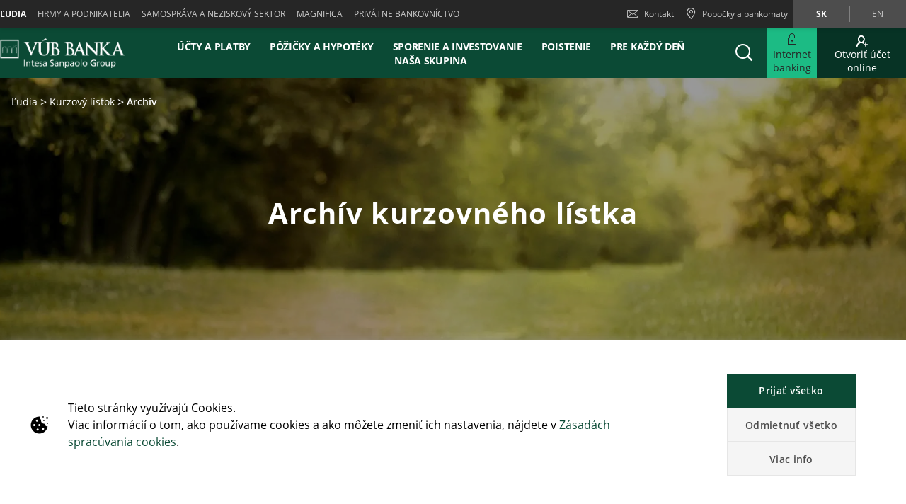

--- FILE ---
content_type: text/html;charset=UTF-8
request_url: https://www.vub.sk/ludia/kurzovy-listok/archiv.html
body_size: 40808
content:

	
	
	
	


	









	
	
	









<!DOCTYPE html>



<html 	lang="sk"
class="no-js
"
dir="ltr"
data-bank="VUB" >
	
	
	
	
	

<head>

	

	
	<!-- BEGIN DATA LAYER -->
		<script> dataLayer = []; </script>


	
	
		
		
			
			
				
				
			
		
		
			
			
			
		
		
			
			
			
		
		
	
	<script>
		window.dataLayer = [{
			pageType: "exchangeRatePage",
			pageName:"VUB:People:Exchange Rates:Archive",
			intesaBank: "VUB",
			siteLanguage: "Sk",
			siteCountry: "Slovacchia",
			portalSection: "public",
			visitorType: "guest",
			clientID: "",
			customerSegment: "People",
			productFamily: "",
			productName: ""
		}];

		/*
		 *	"productName" was stored inside an object called pageLayer that it's currently replaced by dataLayer.
		 *	To be still easily accessible by frontend functions now it's stored inside the global variable "globalProductName".
		*/
		window.globalProductName = "";
	</script>

	<!-- END DATA LAYER -->
	
	<!-- BEGIN ANTI-FLICKER -->
	<!-- END ANTI-FLICKER -->
	
	<!-- BEGIN GOOGLE TAG MANAGER -->

	
	
		<script async>(function(w,d,s,l,i){w[l]=w[l]||[];w[l].push({'gtm.start':
		new Date().getTime(),event:'gtm.js'});var f=d.getElementsByTagName(s)[0],
		j=d.createElement(s),dl=l!='dataLayer'?'%26l='+l:'';j.async=true;j.src=
		'https://www.googletagmanager.com/gtm.js?id='+i+dl;f.parentNode.insertBefore(j,f);
		})(window,document,'script','dataLayer','GTM-PG8TQRB');</script>
	

	<!-- End GOOGLE TAG MANAGER -->
	
	<!-- BEGIN HREFLANG -->

	
	
		
			
			
			
			
		
		
		
		
		
	
	
	<!-- End HREFLANG -->
	
	<!-- BEGIN CANONICAL -->

	
		
			
			
			
		
		
		
			<link rel="canonical" href="https://www.vub.sk/ludia/kurzovy-listok/archiv.html"/>
		
	

	<!-- End CANONICAL -->
	
	<!-- BEGIN SCHEMA.ORG WEBSITE -->

	<script type="application/ld+json">
	
		{
			"@context": "https://schema.org",
			
			"@type": "WebSite",
			
			"url": "https://www.vub.sk",
			
			"name": "VÚB banka"
		}
	
	</script>

	<!-- End SCHEMA.ORG WEBSITE -->
	
	<!-- BEGIN SCHEMA.ORG BANK OR CREDIT UNION -->

	
		
	    
	
	
		<script type="application/ld+json">
		
			{
				"@context": "https://schema.org",
				
				"@type": "BankOrCreditUnion",
				
				"name": "VÚB banka",
				
				"image": "https://res.cloudinary.com/cib-bank/image/upload/v1521563523/prod/publicportal/commons/bank_logo.svg",
				
				"url": "https://www.vub.sk",
				
				"telephone": "",
				
				"priceRange": "0",
				
				"address": {
				
					"@type": "PostalAddress",
					
					"streetAddress": "",
					
					"addressLocality": "",
					
					"postalCode": "",
					
					"addressCountry": ""
				
				}
			}
		
		</script>
	

	<!-- End SCHEMA.ORG BANK OR CREDIT UNION -->

	
	
	
	<title>Kurzový lístok - archív | VÚB banka</title>
	
	<!-- BEGIN META -->

		<meta charset="utf-8">
		<meta http-equiv="X-UA-Compatible" content="IE=edge,chrome=1">
		<meta name="viewport" content="width=device-width, user-scalable=no, initial-scale=1.0, minimum-scale=1.0, maximum-scale=1.0">
		<meta name="format-detection" content="telephone=no">
		<meta name="msapplication-TileColor" content="#ffffff">
		<meta name="msapplication-TileImage" content="/.resources/intesaSanPaolo-templating-module/templates/webresources/CIB/images/ms-icon-144x144.png">
		<meta name="theme-color" content="#ffffff">
		<meta name="turbolinks-cache-control">
		<meta name="turbolinks-visit-control" content="reload">

			<meta name="description" content="Kurzový lístok platí obvykle do 07:30 nasledujúceho pracovného dňa. VÚB a. s. si vyhradzuje právo na jeho zmenu kedykoľvek počas trvania jeho platnosti.">

		<meta name="keywords" content="">
		
		
			<meta name="robots" content="noindex, nofollow">
	
	<!-- END META -->
	
	<!-- BEGIN BEGIN SOCIAL MARKUP -->
	

	
		
					
		
		
		
		
		
		
		
		
		
		
		<!-- BEGIN SOCIAL MARKUP - TWITTER CARD-->

	<meta name="twitter:card" content= "summary" />
	<meta name="twitter:site" content="" />
	<meta name="twitter:creator" content="" />
	<meta name="twitter:url" content="https://www.vub.sk/ludia/kurzovy-listok/archiv.html" />
	<meta name="twitter:title" content= "Kurzový lístok - archív | VÚB banka" />
	<meta name="twitter:description" content= "Kurzový lístok platí obvykle do 07:30 nasledujúceho pracovného dňa. VÚB a. s. si vyhradzuje právo na jeho zmenu kedykoľvek počas trvania jeho platnosti." />
	<meta name="twitter:image" content="https://res.cloudinary.com/vub-bank/image/upload/test/publicportal/COM5_kurzovy-listok.jpg" />

		<!-- END SOCIAL MARKUP - TWITTER CARD -->
		
		<!-- BEGIN SOCIAL MARKUP - OPEN GRAPH  -->

	
	<meta property="og:type" content="">
	<meta property="og:title" content="Kurzový lístok - archív | VÚB banka">
	<meta property="og:url" content="https://www.vub.sk/ludia/kurzovy-listok/archiv.html">
	<meta property="og:description" content="Kurzový lístok platí obvykle do 07:30 nasledujúceho pracovného dňa. VÚB a. s. si vyhradzuje právo na jeho zmenu kedykoľvek počas trvania jeho platnosti.">
	<meta property="og:locale" content="sk_SK">
	<meta property="og:site_name" content="VÚB banka">
	<meta property="og:image" content="https://res.cloudinary.com/vub-bank/image/upload/test/publicportal/COM5_kurzovy-listok.jpg">

		<!-- END SOCIAL MARKUP - OPEN GRAPH -->
	

	
	<!-- END SOCIAL MARKUP -->
	
	<!-- BEGIN FAVICON -->
	
		<link rel="icon" type="image/png" sizes="32x32" href="/.resources/intesaSanPaolo-templating-module/templates/webresources/CIB/images/favicon-32x32.png">
		<link rel="icon" type="image/png" sizes="96x96" href="/.resources/intesaSanPaolo-templating-module/templates/webresources/CIB/images/favicon-96x96.png">
		<link rel="icon" type="image/png" sizes="16x16" href="/.resources/intesaSanPaolo-templating-module/templates/webresources/CIB/images/favicon-16x16.png">
	
	<!-- END FAVICON -->
	
	<link rel="preconnect" href="https://res.cloudinary.com">
    <link rel="dns-prefetch" href="https://res.cloudinary.com">
    
    <link rel="preconnect" href="https://static.cdn-apple.com">
    <link rel="dns-prefetch" href="https://static.cdn-apple.com">
        
    <link rel="preconnect" href="https://www.google-analytics.com">
    <link rel="dns-prefetch" href="https://www.google-analytics.com">
    
    <link rel="preconnect" href="https://www.googletagmanager.com">
    <link rel="dns-prefetch" href="https://www.googletagmanager.com">
    
    
    <link rel="preconnect" href="https://www.vivocha.com">
    <link rel="dns-prefetch" href="https://www.vivocha.com">
        
    <link rel="preconnect" href="https://f2.vivocha.com">
    <link rel="dns-prefetch" href="https://f2.vivocha.com">

    <link rel="preconnect" href="https://cdn.vivocha.com">
    <link rel="dns-prefetch" href="https://cdn.vivocha.com">
    
    
	<link rel="manifest" href="/.resources/intesaSanPaolo-templating-module/templates/webresources/CIB/manifest.json">
	<meta name="turbolinks-visit-control" content="reload">
	
	<!-- BEGIN STYLES AND SCRIPTS -->

	
		
			
				
			
			
				<link rel="preload stylesheet" as="font" href="/.resources/intesaSanPaolo-templating-module/templates/webresources/CIB/styles/main-common~2026-01-26-11-58-08-000~cache.css" data-turbolinks-track="reload" crossorigin="anonymous"/>
				
			
		
			
				
			
			


		<link rel="preload stylesheet" as="style" href="/.resources/intesaSanPaolo-templating-module/templates/webresources/CIB/customs/css/reply.css?ver=5" data-turbolinks-track="reload"/>
		
		
			
				
			
			
				<script  data-turbolinks-eval="false" src="/.resources/intesaSanPaolo-templating-module/templates/webresources/CIB/vendors/modernizr~2021-04-14-19-18-11-570~cache.js" data-turbolinks-track="reload"></script>
				
			
		
			
				
			
			
		

		<script>
		if(window.navigator.userAgent.indexOf("MSIE ") == -1  
      		&& window.navigator.userAgent.indexOf("Trident") == -1 
    		&& window.navigator.userAgent.indexOf("MSIE") == -1){
            document.addEventListener('readystatechange', function(event) {
              if (document.readyState === 'complete') {
                var script = document.createElement("script");
            			script.async = true;
            			script.src = "https://static.cdn-apple.com/businesschat/start-chat-button/2/index.js";
            			document.head.appendChild(script);
              }
            });

    		
    		}
		</script>	<!-- END STYLES AND SCRIPTS -->
	
	<script>
		window.__HEADER_DATA__ = {
			"contextPath" : "",
		}
	</script>
	<style>	
	    @media(min-width: 768px) {
    		.comCarouselHero {
    		    min-height: 40vh;
    		}
    	}
	</style>
</head>

 	
	
	<body class="near-top fixed-top vub ">
		<input type="hidden" id="sourceUrlPage" value="/vub/ludia/kurzovy-listok/archiv" >
		
		<input type="hidden" id="templateNamePage" value="exchangeRatePage" >
		<input type="hidden" id="productIdPage" value="" >
        <input type="hidden" id="productNamePage" value="" >
        <input type="hidden" id="altTextPage" value="" >
		
		<!-- Google Tag Manager (noscript) -->
		
		
			<noscript><iframe src="https://www.googletagmanager.com/ns.html?id=GTM-PG8TQRB"
			height="0" width="0" style="display:none;visibility:hidden"></iframe></noscript>
		
		<!-- End Google Tag Manager (noscript) -->
		
		<!--[if lt IE 9]>
		<p class="browsehappy">You are using an <strong>outdated</strong> browser. Please <a href="http://browsehappy.com/">upgrade your browser</a> to improve your experience.</p>
		<![endif]-->
		
		
		
			<input type="hidden" id="genericSettings" value='{"decimals": "0","decimal": "&#44;","separator": "&nbsp;", "decimals_number": "4","decimal_number": "&#44;","separator_number": "&nbsp;" }'>
		
		
		
		
<nav class="skiplink" id="skiplink" role="navigation">
		
	<p class="isVisuallyHidden">Skiplinks</p>

	
	
    <ul>
        <li class="skiplink__item"><a class="skiplink__link" accesskey="0" href="#mainContainer" title="[ALT + 0]" target="_self" aria-label="Preskoči na hlavný obsah stránky">Preskoči na hlavný obsah stránky</a></li>
        <li class="skiplink__item"><a class="skiplink__link" accesskey="1" href="#siteNavigation" title="[ALT + 1]" target="_self" aria-label="Preskočiť na navigáciu">Preskočiť na navigáciu</a></li>
        <li class="skiplink__item"><a class="skiplink__link" accesskey="2" href="#main" title="[ALT + 2]" target="_self" aria-label="Preskočiť na obsah">Preskočiť na obsah</a></li>
        <li class="skiplink__item"><a class="skiplink__link" accesskey="3" href="#sitemapNavigation" title="[ALT + 3]" target="_self" aria-label="Mapa stránky">Mapa stránky</a></li>
        <li class="skiplink__item skiplink__footerContact"><a class="skiplink__link" accesskey="4" href="#footerContact" title="[ALT + 4]" target="_self" aria-label="Kontakt">Kontakt</a></li>
    </ul>
		

</nav><header class="header " data-component="Header">
		
	<div class="header__wrapper">


	
<!-- topNavigation -->
<nav class="navigation topNavigation" role="navigation">

	<div class="container row">
	
		
<div class="topNavigation__control">

	<ul class="navigation__menu">
	

		<div style="display: none; visibility: hidden;" aria-hidden="true" class = "closeLabel">Zavrieť</div>
		<div style="display: none; visibility: hidden;" aria-hidden="true" class = "openLabel">Rozšíriť</div>
		<div style="display: none; visibility: hidden;" aria-hidden="true" class = "accordionMenu">Navigačné menu</div>

		<li
				class="navigation__item"
		>
			<a
					class="dropdownNavigation__btn navigation__link js-dropdownNavigation "
					role="button"
					aria-controls="ariaDropdownNavigation"
					aria-expanded="false"
					href="javascript:;"
					title="Navigačné menu"
					tabindex="0"
					aria-label="Rozšíriť Navigačné menu"
				>
					Ľudia
			</a>
		</li>
		
	</ul>
	
</div>

<div class="navigation__sideA dropdownNavigation" id="ariaDropdownNavigation" role="tabpanel" >

	<!-- menu primary -->
	<ul class="navigation__menu " role="navigation">
	
		

	
	<li class="navigation__item active">
	
		<a class="navigation__link " href="/ludia" title="Ľudia" aria-label="Ľudia" data-turbolinks="false" aria-current="location">Ľudia</a>
		
	</li>
	


	
	<li class="navigation__item ">
	
		<a class="navigation__link " href="/firmy-a-podnikatelia" title="Firmy a podnikatelia" aria-label="Firmy a podnikatelia" data-turbolinks="false" >Firmy a podnikatelia</a>
		
	</li>
	


	
	<li class="navigation__item ">
	
		<a class="navigation__link " href="/samosprava-neziskovy-sektor" title="Samospráva a neziskový sektor" aria-label="Samospráva a neziskový sektor" data-turbolinks="false" >Samospráva a neziskový sektor</a>
		
	</li>
	


	
	<li class="navigation__item ">
	
		<a class="navigation__link " href="/magnifica" title="Magnifica" aria-label="Magnifica" data-turbolinks="false" >Magnifica</a>
		
	</li>
	


	
	<li class="navigation__item ">
	
		<a class="navigation__link " href="/privatne-bankovnictvo" title="Privátne bankovníctvo" aria-label="Privátne bankovníctvo" data-turbolinks="false" >Privátne bankovníctvo</a>
		
	</li>
	

		
	</ul>
	

</div>


<!-- float-inverse -->
<div class="navigation__sideB">

	<!-- menu corporate -->
	<ul class="navigation__corporate ">
	
		

	<li class="navigation__item hidden-xs">
	
		<a
					aria-label="Kontakt"
				class="navigation__link" href="/ludia/kontakt.html" title="Kontakt" data-turbolinks="false">
		
			<span class="icon icon-ic_mail"></span>
			Kontakt
			
		</a>
		
	</li>

			
		

	<li class="navigation__item">
	
		<a
					aria-label="Pobočky a bankomaty"
				class="navigation__link" href="/ludia/pobocky-bankomaty.html" title="Pobočky a bankomaty" data-turbolinks="false">
		
			<span class="icon icon-ic_locator icon-locator-mobile-separator" aria-label="Pobočky a bankomaty"></span>
			<span class="hidden-xs">Pobočky a bankomaty</span>
			
		</a>
		
	</li>
			
		
	</ul>
	
	

	
	<!-- menu language -->
	<ul class="navigation__language ">
	
		
			
			

    			<li class="navigation__item active">
    			
    				<a aria-label="Zmeň jazyk na sk" class="navigation__link" href="/ludia/kurzovy-listok/archiv.html" data-lang="sk" title="Zmeň jazyk na sk">sk</a>
    				
    			</li>
		
			
			

    			<li class="navigation__item ">
    			
    				<a aria-label="Zmeň jazyk na en" class="navigation__link" href="/en/ludia/kurzovy-listok/archiv.html" data-lang="en" title="Zmeň jazyk na en">en</a>
    				
    			</li>
		
	</ul>
	
	
	
</div>
		
	</div>
	
</nav>
<!-- //topNavigation -->









	


<!-- content-burger -->
<div class="content-burger js-content-burger  blurredMenuVerion">

	<div class="container row">
	
		<!-- menuFullWindow -->
		<div class="menuFullWindow j-menuFullWindow " id="menuFullWindow">
		
			<nav class="navigationMenu" role="navigation">
			
				<div class="container row">
				
					<div class="row menuFullWindow__header">
					


						<a href="javascript:;"  aria-label="Zavrieť Hlavné menu" class="menuFW--close" title="" role="button">
						
							
							<i class="icon icon-ic_close"></i>
							
						</a>
						
					</div>
					<!-- //menuFullWindow__header -->
					
					<div class="row menuFullWindow__content" id="siteNavigation">
						
<input type="hidden" class="expand-label" value="Rozšíriť"/>
<input type="hidden" class="close-label" value="Zavrieť"/>


<div class="menuFullWindow__sideA col-md-8 col-sm-10 hidden-xs">

	<ul class="navigation__primary">
				<!-- //CR-9059 - Main menu items function
					Il task richiede che il sottomenu desktop venga visualizzato solo nel caso in cui i link figli del componente siano più di uno.
					Viene prima calcolato il numero di link figli del componente e successivamente vengono effettuati i controlli sulla variabile numLinks. -->













				<!-- //Fine calcolo numero di link -->
			<li role="none" class="navigation__primary__item active">
					<a data-expand-label="Rozšíriť Účty a platby" data-close-label="Účty a platby"  aria-label="Účty a platby" aria-expanded="true"  tabindex="0" data-toggle="collapse" data-target="#66a8d89c-478d-47c0-8a8e-b28b340cd5f7" aria-controls="66a8d89c-478d-47c0-8a8e-b28b340cd5f7" role="button"  class="navigation__primary__link" title="Účty a platby" 
	
	

>Účty a platby</a>
					</li>
				<!-- //CR-9059 - Main menu items function
					Il task richiede che il sottomenu desktop venga visualizzato solo nel caso in cui i link figli del componente siano più di uno.
					Viene prima calcolato il numero di link figli del componente e successivamente vengono effettuati i controlli sulla variabile numLinks. -->













				<!-- //Fine calcolo numero di link -->
			<li role="none" class="navigation__primary__item ">
					<a data-expand-label="Rozšíriť Pôžičky a hypotéky" data-close-label="Pôžičky a hypotéky"  aria-label="Rozšíriť Pôžičky a hypotéky" aria-expanded="false"  tabindex="0" data-toggle="collapse" data-target="#a4b3255a-a5c5-49f0-a666-859259c4a265" aria-controls="a4b3255a-a5c5-49f0-a666-859259c4a265" role="button"  class="navigation__primary__link" title="Pôžičky a hypotéky" 
	
	

>Pôžičky a hypotéky</a>
					</li>
				<!-- //CR-9059 - Main menu items function
					Il task richiede che il sottomenu desktop venga visualizzato solo nel caso in cui i link figli del componente siano più di uno.
					Viene prima calcolato il numero di link figli del componente e successivamente vengono effettuati i controlli sulla variabile numLinks. -->









				<!-- //Fine calcolo numero di link -->
			<li role="none" class="navigation__primary__item ">
					<a data-expand-label="Rozšíriť Sporenie a investovanie" data-close-label="Sporenie a investovanie"  aria-label="Rozšíriť Sporenie a investovanie" aria-expanded="false"  tabindex="0" data-toggle="collapse" data-target="#2339fdc4-df52-42bb-b04e-01b29a47a1da" aria-controls="2339fdc4-df52-42bb-b04e-01b29a47a1da" role="button"  class="navigation__primary__link" title="Sporenie a investovanie" 
	
	

>Sporenie a investovanie</a>
					</li>
				<!-- //CR-9059 - Main menu items function
					Il task richiede che il sottomenu desktop venga visualizzato solo nel caso in cui i link figli del componente siano più di uno.
					Viene prima calcolato il numero di link figli del componente e successivamente vengono effettuati i controlli sulla variabile numLinks. -->













				<!-- //Fine calcolo numero di link -->
			<li role="none" class="navigation__primary__item ">
					<a data-expand-label="Rozšíriť Poistenie" data-close-label="Poistenie"  aria-label="Rozšíriť Poistenie" aria-expanded="false"  tabindex="0" data-toggle="collapse" data-target="#d7cba71d-82d9-4d9c-ac1f-500d60c6870d" aria-controls="d7cba71d-82d9-4d9c-ac1f-500d60c6870d" role="button"  class="navigation__primary__link" title="Poistenie" 
	
	

>Poistenie</a>
					</li>
				<!-- //CR-9059 - Main menu items function
					Il task richiede che il sottomenu desktop venga visualizzato solo nel caso in cui i link figli del componente siano più di uno.
					Viene prima calcolato il numero di link figli del componente e successivamente vengono effettuati i controlli sulla variabile numLinks. -->













				<!-- //Fine calcolo numero di link -->
			<li role="none" class="navigation__primary__item ">
					<a data-expand-label="Rozšíriť Pre každý deň" data-close-label="Pre každý deň"  aria-label="Rozšíriť Pre každý deň" aria-expanded="false"  tabindex="0" data-toggle="collapse" data-target="#497bc5a0-9827-4ef4-b0f3-872c556da22e" aria-controls="497bc5a0-9827-4ef4-b0f3-872c556da22e" role="button"  class="navigation__primary__link" title="Pre každý deň" 
	
	

>Pre každý deň</a>
					</li>
		
	</ul>
	
</div>

<div class="menuFullWindow__sideB menuFullWindow__scollWindow col-md-16 col-sm-14 col-24">

	<div class="menuFullWindow__scollWindowInner">
	
			

<!-- //CR-9059 - Main menu items function
Il task richiede che il sottomenu mobile venga visualizzato solo nel caso in cui i link figli del componente siano più di uno.
Viene prima calcolato il numero di link figli del componente e successivamente vengono effettuati i controlli sulla variabile numLinks. -->





		<!-- Nel caso in cui volessero vederlo a prescindere in presenza del link con immagine basterà inserire numLinks = 2 dove indicato -->






		<!-- Nel caso in cui volessero vederlo a prescindere in presenza del link con immagine basterà inserire numLinks = 2 dove indicato -->




		<!-- Nel caso in cui volessero vederlo a prescindere in presenza del link con immagine basterà inserire numLinks = 2 dove indicato -->
				<!-- Qui -->

<!-- //Fine calcolo numero di link -->

<div class="mobileControl openMenu row">
	<!-- //Se il numero di link è diverso da 1 allora viene visualizzato il comportamento classico da accordion -->
		<a
			aria-expanded="false"
			aria-label="Rozšíriť Účty a platby"
			data-expand-label="Rozšíriť Účty a platby"
			data-close-label="Zavrieť Účty a platby"
			class="mobileControl__link js-mobileControl"
			href="javascript:;" 
	
	


			role="button"
		>
			Účty a platby
		</a>
	
</div>

	<div class="menuFullWindow__tabPanel">



	
		<div class="menuFullWindow__tabPanelRow row">
		
			
				<div class="menuFullWindow__subMenu col-lg-12 col-sm-24 menuFullWindow__subMenu__0">
				

	
	
		<a class="menuFullWindow__macroLink" href="/ludia/ucty.html" data-turbolinks="false" aria-label="Účty">Účty</a>

	
		
		

				<a class="menuFullWindow__macroLink new-menu__sideB__macroLink" href="/ludia/ucty.html"  data-turbolinks="false" aria-label = "Účty">Účty<i class="icon-arrow_left"></i></a>


	<ul class="navigation__secondary">
	
	
	
	<li><a
			class="navigation__link"
			href="/ludia/ucty/vub-ucet.html"
			title="VÚB účet Klasik"

	
	

			data-turbolinks="false"
			aria-label="VÚB účet Klasik"
		>
			VÚB účet Klasik</a></li>

		
	
	
	<li><a
			class="navigation__link"
			href="/ludia/ucty/vub-ucet-magnifica.html"
			title="VÚB účet Extra"

	
	

			data-turbolinks="false"
			aria-label="VÚB účet Extra"
		>
			VÚB účet Extra</a></li>

		
	
	
	<li><a
			class="navigation__link"
			href="/ludia/ucty/studentsky-ucet.html"
			title="VÚB Študentský účet"

	
	

			data-turbolinks="false"
			aria-label="VÚB Študentský účet"
		>
			VÚB Študentský účet</a></li>

		
	
	
	<li><a
			class="navigation__link"
			href="/ludia/ucty/ucty-pre-juniorov.html"
			title="VÚB účet pre Juniorov"

	
	

			data-turbolinks="false"
			aria-label="VÚB účet pre Juniorov"
		>
			VÚB účet pre Juniorov</a></li>

		
	
	
	<li><a
			class="navigation__link"
			href="/ludia/ucty/ucet-pre-mladych.html"
			title="VÚB účet pre Mladých"

	
	

			data-turbolinks="false"
			aria-label="VÚB účet pre Mladých"
		>
			VÚB účet pre Mladých</a></li>

		
	
	
	<li><a
			class="navigation__link"
			href="/ludia/ucty/senior-konto.html"
			title="VÚB účet pre Seniorov"

	
	

			data-turbolinks="false"
			aria-label="VÚB účet pre Seniorov"
		>
			VÚB účet pre Seniorov</a></li>

		

	</ul>	
	<ul class="navigation__secondary new-menu__sideB__navigation">
	
	
	
	<li><a
			class="navigation__link"
			href="/ludia/ucty/vub-ucet.html"
			title="VÚB účet Klasik"

	
	

			data-turbolinks="false"
			aria-label="VÚB účet Klasik"
		>
			VÚB účet Klasik</a></li>

		
	
	
	<li><a
			class="navigation__link"
			href="/ludia/ucty/vub-ucet-magnifica.html"
			title="VÚB účet Extra"

	
	

			data-turbolinks="false"
			aria-label="VÚB účet Extra"
		>
			VÚB účet Extra</a></li>

		
	
	
	<li><a
			class="navigation__link"
			href="/ludia/ucty/studentsky-ucet.html"
			title="VÚB Študentský účet"

	
	

			data-turbolinks="false"
			aria-label="VÚB Študentský účet"
		>
			VÚB Študentský účet</a></li>

		
	
	
	<li><a
			class="navigation__link"
			href="/ludia/ucty/ucty-pre-juniorov.html"
			title="VÚB účet pre Juniorov"

	
	

			data-turbolinks="false"
			aria-label="VÚB účet pre Juniorov"
		>
			VÚB účet pre Juniorov</a></li>

		
	
	
	<li><a
			class="navigation__link"
			href="/ludia/ucty/ucet-pre-mladych.html"
			title="VÚB účet pre Mladých"

	
	

			data-turbolinks="false"
			aria-label="VÚB účet pre Mladých"
		>
			VÚB účet pre Mladých</a></li>

		
	
	
	<li><a
			class="navigation__link"
			href="/ludia/ucty/senior-konto.html"
			title="VÚB účet pre Seniorov"

	
	

			data-turbolinks="false"
			aria-label="VÚB účet pre Seniorov"
		>
			VÚB účet pre Seniorov</a></li>

		

	</ul>	
	
					
				</div>
			
				
			
				<div class="menuFullWindow__subMenu col-lg-12 col-sm-24 menuFullWindow__subMenu__1">
				

	
	
		<a class="menuFullWindow__macroLink" href="/ludia/platobne-karty.html" data-turbolinks="false" aria-label="Platobné karty">Platobné karty</a>

	
		
		

				<a class="menuFullWindow__macroLink new-menu__sideB__macroLink" href="/ludia/platobne-karty.html"  data-turbolinks="false" aria-label = "Platobné karty">Platobné karty<i class="icon-arrow_left"></i></a>


	<ul class="navigation__secondary">
	
	
	
	<li><a
			class="navigation__link"
			href="/ludia/debetne-karty.html"
			title="Debetné karty"

	
	

			data-turbolinks="false"
			aria-label="Debetné karty"
		>
			Debetné karty</a></li>

		
	
	
	<li><a
			class="navigation__link"
			href="/ludia/kreditne-karty.html"
			title="Kreditné karty"

	
	

			data-turbolinks="false"
			aria-label="Kreditné karty"
		>
			Kreditné karty</a></li>

		
	
	
	<li><a
			class="navigation__link"
			href="/ludia/3d-secure.html"
			title="3D Secure"

	
	

			data-turbolinks="false"
			aria-label="3D Secure"
		>
			3D Secure</a></li>

		
	
	
	<li><a
			class="navigation__link"
			href="/ludia/platby.html"
			title="Platby mobilom / hodinkami"

	
	

			data-turbolinks="false"
			aria-label="Platby mobilom / hodinkami"
		>
			Platby mobilom / hodinkami</a></li>

		
	
	
	<li><a
			class="navigation__link"
			href="/ludia/platby.html"
			title="Platby"

	
	

			data-turbolinks="false"
			aria-label="Platby"
		>
			Platby</a></li>

		
	
	
	<li><a
			class="navigation__link"
			href="/ludia/bezpecnost.html"
			title="Bezpečnosť"

	
	

			data-turbolinks="false"
			aria-label="Bezpečnosť"
		>
			Bezpečnosť</a></li>

		

	</ul>	
	<ul class="navigation__secondary new-menu__sideB__navigation">
	
	
	
	<li><a
			class="navigation__link"
			href="/ludia/debetne-karty.html"
			title="Debetné karty"

	
	

			data-turbolinks="false"
			aria-label="Debetné karty"
		>
			Debetné karty</a></li>

		
	
	
	<li><a
			class="navigation__link"
			href="/ludia/kreditne-karty.html"
			title="Kreditné karty"

	
	

			data-turbolinks="false"
			aria-label="Kreditné karty"
		>
			Kreditné karty</a></li>

		
	
	
	<li><a
			class="navigation__link"
			href="/ludia/3d-secure.html"
			title="3D Secure"

	
	

			data-turbolinks="false"
			aria-label="3D Secure"
		>
			3D Secure</a></li>

		
	
	
	<li><a
			class="navigation__link"
			href="/ludia/platby.html"
			title="Platby mobilom / hodinkami"

	
	

			data-turbolinks="false"
			aria-label="Platby mobilom / hodinkami"
		>
			Platby mobilom / hodinkami</a></li>

		
	
	
	<li><a
			class="navigation__link"
			href="/ludia/platby.html"
			title="Platby"

	
	

			data-turbolinks="false"
			aria-label="Platby"
		>
			Platby</a></li>

		
	
	
	<li><a
			class="navigation__link"
			href="/ludia/bezpecnost.html"
			title="Bezpečnosť"

	
	

			data-turbolinks="false"
			aria-label="Bezpečnosť"
		>
			Bezpečnosť</a></li>

		

	</ul>	
	
					
				</div>
			
				
			
		</div>
		
	
		<div class="menuFullWindow__tabPanelRow row">
		
			
				<div class="menuFullWindow__subMenu col-lg-12 col-sm-24 menuFullWindow__subMenu__2">
				


<div>
	<div class="menuFullWindow__imageLink">
	
		
			<div class ="imgTableClass">
				<img alt="" class="menuFullWindow__image lazyload" src="https://res.cloudinary.com/vub-bank/image/upload/fl_lossy/c_scale,w_auto/f_auto,q_auto/dpr_auto/v1756794665/prod/publicportal/vub-online-banking/kampan/Menu_vub-online-banking" data-src="https://res.cloudinary.com/vub-bank/image/upload/fl_lossy/c_scale,w_auto/f_auto,q_auto/dpr_auto/v1756794665/prod/publicportal/vub-online-banking/kampan/Menu_vub-online-banking">
			</div>
			
	
		
			<div class="sectionText">
				<div class="titleBox">VÚB Banking</div>
				<span class="descriptionBox">Bezpečnejšia, prehľadnejšia a plná praktických funkcií.</span>
					<p class="iconSec">
						<a href="https://www.vub.sk/ludia/elektronicke-bankovnictvo/vub-online-banking.html"  aria-label="Otvorí sa na novej karte | Zistiť viac" target="_blank" >
						Zistiť viac
						</a>
						 <i class="icon-arrow_left"></i> 
					</p>
			</div>
			
	</div>
</div>	
	
	
					
				</div>
			
				
			
		</div>
		



	<div class="menuFullWindow__tabPanelRow new-menu__sideB__row row">
			
				
					<div class="menuFullWindow__subMenu col-lg-6 col-sm-6 menuFullWindow__subMenu__0">
					

	
	
		<a class="menuFullWindow__macroLink" href="/ludia/ucty.html" data-turbolinks="false" aria-label="Účty">Účty</a>

	
		
		

				<a class="menuFullWindow__macroLink new-menu__sideB__macroLink" href="/ludia/ucty.html"  data-turbolinks="false" aria-label = "Účty">Účty<i class="icon-arrow_left"></i></a>


	<ul class="navigation__secondary">
	
	
	
	<li><a
			class="navigation__link"
			href="/ludia/ucty/vub-ucet.html"
			title="VÚB účet Klasik"

	
	

			data-turbolinks="false"
			aria-label="VÚB účet Klasik"
		>
			VÚB účet Klasik</a></li>

		
	
	
	<li><a
			class="navigation__link"
			href="/ludia/ucty/vub-ucet-magnifica.html"
			title="VÚB účet Extra"

	
	

			data-turbolinks="false"
			aria-label="VÚB účet Extra"
		>
			VÚB účet Extra</a></li>

		
	
	
	<li><a
			class="navigation__link"
			href="/ludia/ucty/studentsky-ucet.html"
			title="VÚB Študentský účet"

	
	

			data-turbolinks="false"
			aria-label="VÚB Študentský účet"
		>
			VÚB Študentský účet</a></li>

		
	
	
	<li><a
			class="navigation__link"
			href="/ludia/ucty/ucty-pre-juniorov.html"
			title="VÚB účet pre Juniorov"

	
	

			data-turbolinks="false"
			aria-label="VÚB účet pre Juniorov"
		>
			VÚB účet pre Juniorov</a></li>

		
	
	
	<li><a
			class="navigation__link"
			href="/ludia/ucty/ucet-pre-mladych.html"
			title="VÚB účet pre Mladých"

	
	

			data-turbolinks="false"
			aria-label="VÚB účet pre Mladých"
		>
			VÚB účet pre Mladých</a></li>

		
	
	
	<li><a
			class="navigation__link"
			href="/ludia/ucty/senior-konto.html"
			title="VÚB účet pre Seniorov"

	
	

			data-turbolinks="false"
			aria-label="VÚB účet pre Seniorov"
		>
			VÚB účet pre Seniorov</a></li>

		

	</ul>	
	<ul class="navigation__secondary new-menu__sideB__navigation">
	
	
	
	<li><a
			class="navigation__link"
			href="/ludia/ucty/vub-ucet.html"
			title="VÚB účet Klasik"

	
	

			data-turbolinks="false"
			aria-label="VÚB účet Klasik"
		>
			VÚB účet Klasik</a></li>

		
	
	
	<li><a
			class="navigation__link"
			href="/ludia/ucty/vub-ucet-magnifica.html"
			title="VÚB účet Extra"

	
	

			data-turbolinks="false"
			aria-label="VÚB účet Extra"
		>
			VÚB účet Extra</a></li>

		
	
	
	<li><a
			class="navigation__link"
			href="/ludia/ucty/studentsky-ucet.html"
			title="VÚB Študentský účet"

	
	

			data-turbolinks="false"
			aria-label="VÚB Študentský účet"
		>
			VÚB Študentský účet</a></li>

		
	
	
	<li><a
			class="navigation__link"
			href="/ludia/ucty/ucty-pre-juniorov.html"
			title="VÚB účet pre Juniorov"

	
	

			data-turbolinks="false"
			aria-label="VÚB účet pre Juniorov"
		>
			VÚB účet pre Juniorov</a></li>

		
	
	
	<li><a
			class="navigation__link"
			href="/ludia/ucty/ucet-pre-mladych.html"
			title="VÚB účet pre Mladých"

	
	

			data-turbolinks="false"
			aria-label="VÚB účet pre Mladých"
		>
			VÚB účet pre Mladých</a></li>

		
	
	
	<li><a
			class="navigation__link"
			href="/ludia/ucty/senior-konto.html"
			title="VÚB účet pre Seniorov"

	
	

			data-turbolinks="false"
			aria-label="VÚB účet pre Seniorov"
		>
			VÚB účet pre Seniorov</a></li>

		

	</ul>	
	
						
					</div>
					
					
				
					<div class="menuFullWindow__subMenu col-lg-6 col-sm-6 menuFullWindow__subMenu__1">
					

	
	
		<a class="menuFullWindow__macroLink" href="/ludia/platobne-karty.html" data-turbolinks="false" aria-label="Platobné karty">Platobné karty</a>

	
		
		

				<a class="menuFullWindow__macroLink new-menu__sideB__macroLink" href="/ludia/platobne-karty.html"  data-turbolinks="false" aria-label = "Platobné karty">Platobné karty<i class="icon-arrow_left"></i></a>


	<ul class="navigation__secondary">
	
	
	
	<li><a
			class="navigation__link"
			href="/ludia/debetne-karty.html"
			title="Debetné karty"

	
	

			data-turbolinks="false"
			aria-label="Debetné karty"
		>
			Debetné karty</a></li>

		
	
	
	<li><a
			class="navigation__link"
			href="/ludia/kreditne-karty.html"
			title="Kreditné karty"

	
	

			data-turbolinks="false"
			aria-label="Kreditné karty"
		>
			Kreditné karty</a></li>

		
	
	
	<li><a
			class="navigation__link"
			href="/ludia/3d-secure.html"
			title="3D Secure"

	
	

			data-turbolinks="false"
			aria-label="3D Secure"
		>
			3D Secure</a></li>

		
	
	
	<li><a
			class="navigation__link"
			href="/ludia/platby.html"
			title="Platby mobilom / hodinkami"

	
	

			data-turbolinks="false"
			aria-label="Platby mobilom / hodinkami"
		>
			Platby mobilom / hodinkami</a></li>

		
	
	
	<li><a
			class="navigation__link"
			href="/ludia/platby.html"
			title="Platby"

	
	

			data-turbolinks="false"
			aria-label="Platby"
		>
			Platby</a></li>

		
	
	
	<li><a
			class="navigation__link"
			href="/ludia/bezpecnost.html"
			title="Bezpečnosť"

	
	

			data-turbolinks="false"
			aria-label="Bezpečnosť"
		>
			Bezpečnosť</a></li>

		

	</ul>	
	<ul class="navigation__secondary new-menu__sideB__navigation">
	
	
	
	<li><a
			class="navigation__link"
			href="/ludia/debetne-karty.html"
			title="Debetné karty"

	
	

			data-turbolinks="false"
			aria-label="Debetné karty"
		>
			Debetné karty</a></li>

		
	
	
	<li><a
			class="navigation__link"
			href="/ludia/kreditne-karty.html"
			title="Kreditné karty"

	
	

			data-turbolinks="false"
			aria-label="Kreditné karty"
		>
			Kreditné karty</a></li>

		
	
	
	<li><a
			class="navigation__link"
			href="/ludia/3d-secure.html"
			title="3D Secure"

	
	

			data-turbolinks="false"
			aria-label="3D Secure"
		>
			3D Secure</a></li>

		
	
	
	<li><a
			class="navigation__link"
			href="/ludia/platby.html"
			title="Platby mobilom / hodinkami"

	
	

			data-turbolinks="false"
			aria-label="Platby mobilom / hodinkami"
		>
			Platby mobilom / hodinkami</a></li>

		
	
	
	<li><a
			class="navigation__link"
			href="/ludia/platby.html"
			title="Platby"

	
	

			data-turbolinks="false"
			aria-label="Platby"
		>
			Platby</a></li>

		
	
	
	<li><a
			class="navigation__link"
			href="/ludia/bezpecnost.html"
			title="Bezpečnosť"

	
	

			data-turbolinks="false"
			aria-label="Bezpečnosť"
		>
			Bezpečnosť</a></li>

		

	</ul>	
	
						
					</div>
					
					
			
			
				
					<div class="menuFullWindow__subMenu col-lg-6 col-sm-6 menuFullWindow__subMenu__2">
					


<div>
	<div class="menuFullWindow__imageLink">
	
		
			<div class ="imgTableClass">
				<img alt="" class="menuFullWindow__image lazyload" src="https://res.cloudinary.com/vub-bank/image/upload/fl_lossy/c_scale,w_auto/f_auto,q_auto/dpr_auto/v1756794665/prod/publicportal/vub-online-banking/kampan/Menu_vub-online-banking" data-src="https://res.cloudinary.com/vub-bank/image/upload/fl_lossy/c_scale,w_auto/f_auto,q_auto/dpr_auto/v1756794665/prod/publicportal/vub-online-banking/kampan/Menu_vub-online-banking">
			</div>
			
	
		
			<div class="sectionText">
				<div class="titleBox">VÚB Banking</div>
				<span class="descriptionBox">Bezpečnejšia, prehľadnejšia a plná praktických funkcií.</span>
					<p class="iconSec">
						<a href="https://www.vub.sk/ludia/elektronicke-bankovnictvo/vub-online-banking.html"  aria-label="Otvorí sa na novej karte | Zistiť viac" target="_blank" >
						Zistiť viac
						</a>
						 <i class="icon-arrow_left"></i> 
					</p>
			</div>
			
	</div>
</div>	
	
	
						
					</div>
					
					
			
	</div>

	</div>
	<!-- //menuFullWindow__tabPanel -->
			

<!-- //CR-9059 - Main menu items function
Il task richiede che il sottomenu mobile venga visualizzato solo nel caso in cui i link figli del componente siano più di uno.
Viene prima calcolato il numero di link figli del componente e successivamente vengono effettuati i controlli sulla variabile numLinks. -->





		<!-- Nel caso in cui volessero vederlo a prescindere in presenza del link con immagine basterà inserire numLinks = 2 dove indicato -->





		<!-- Nel caso in cui volessero vederlo a prescindere in presenza del link con immagine basterà inserire numLinks = 2 dove indicato -->





		<!-- Nel caso in cui volessero vederlo a prescindere in presenza del link con immagine basterà inserire numLinks = 2 dove indicato -->

<!-- //Fine calcolo numero di link -->

<div class="mobileControl  row">
	<!-- //Se il numero di link è diverso da 1 allora viene visualizzato il comportamento classico da accordion -->
		<a
			aria-expanded="false"
			aria-label="Rozšíriť Pôžičky a hypotéky"
			data-expand-label="Rozšíriť Pôžičky a hypotéky"
			data-close-label="Zavrieť Pôžičky a hypotéky"
			class="mobileControl__link js-mobileControl"
			href="javascript:;" 
	
	


			role="button"
		>
			Pôžičky a hypotéky
		</a>
	
</div>

	<div class="menuFullWindow__tabPanel">



	
		<div class="menuFullWindow__tabPanelRow row">
		
			
				<div class="menuFullWindow__subMenu col-lg-12 col-sm-24 menuFullWindow__subMenu__0">
				

	
	
		<a class="menuFullWindow__macroLink" href="/ludia/pozicky.html" data-turbolinks="false" aria-label="Pôžičky">Pôžičky</a>

	
		
		

				<a class="menuFullWindow__macroLink new-menu__sideB__macroLink" href="/ludia/pozicky.html"  data-turbolinks="false" aria-label = "Pôžičky">Pôžičky<i class="icon-arrow_left"></i></a>


	<ul class="navigation__secondary">
	
	
	
	<li><a
			class="navigation__link"
			href="/ludia/pozicky/pozicka-na-cokolvek.html"
			title="Pôžička na čokoľvek"

	
	

			data-turbolinks="false"
			aria-label="Pôžička na čokoľvek"
		>
			Pôžička na čokoľvek</a></li>

		
	
	
	<li><a
			class="navigation__link"
			href="/ludia/pozicky/pozicka-na-refinancovanie.html"
			title="Pôžička na refinancovanie"

	
	

			data-turbolinks="false"
			aria-label="Pôžička na refinancovanie"
		>
			Pôžička na refinancovanie</a></li>

		
	
	
	<li><a
			class="navigation__link"
			href="/ludia/pozicky/zelena-pozicka.html"
			title="Zelená pôžička"

	
	

			data-turbolinks="false"
			aria-label="Zelená pôžička"
		>
			Zelená pôžička<i class="fa-solid fa-seedling esg-tag-icon"></i></a></li>

		
	
	
	<li><a
			class="navigation__link"
			href="/ludia/pozicky/povolene-precerpanie.html"
			title="Povolené prečerpanie VÚB"

	
	

			data-turbolinks="false"
			aria-label="Povolené prečerpanie VÚB"
		>
			Povolené prečerpanie VÚB</a></li>

		
	
	
	<li><a
			class="navigation__link"
			href="/ludia/pozicky/nakup-na-splatky.html"
			title="Nákup na splátky Quatro"

	
	

			data-turbolinks="false"
			aria-label="Nákup na splátky Quatro"
		>
			Nákup na splátky Quatro</a></li>

		

	</ul>	
	<ul class="navigation__secondary new-menu__sideB__navigation">
	
	
	
	<li><a
			class="navigation__link"
			href="/ludia/pozicky/pozicka-na-cokolvek.html"
			title="Pôžička na čokoľvek"

	
	

			data-turbolinks="false"
			aria-label="Pôžička na čokoľvek"
		>
			Pôžička na čokoľvek</a></li>

		
	
	
	<li><a
			class="navigation__link"
			href="/ludia/pozicky/pozicka-na-refinancovanie.html"
			title="Pôžička na refinancovanie"

	
	

			data-turbolinks="false"
			aria-label="Pôžička na refinancovanie"
		>
			Pôžička na refinancovanie</a></li>

		
	
	
	<li><a
			class="navigation__link"
			href="/ludia/pozicky/zelena-pozicka.html"
			title="Zelená pôžička"

	
	

			data-turbolinks="false"
			aria-label="Zelená pôžička"
		>
			Zelená pôžička<i class="fa-solid fa-seedling esg-tag-icon"></i></a></li>

		
	
	
	<li><a
			class="navigation__link"
			href="/ludia/pozicky/povolene-precerpanie.html"
			title="Povolené prečerpanie VÚB"

	
	

			data-turbolinks="false"
			aria-label="Povolené prečerpanie VÚB"
		>
			Povolené prečerpanie VÚB</a></li>

		
	
	
	<li><a
			class="navigation__link"
			href="/ludia/pozicky/nakup-na-splatky.html"
			title="Nákup na splátky Quatro"

	
	

			data-turbolinks="false"
			aria-label="Nákup na splátky Quatro"
		>
			Nákup na splátky Quatro</a></li>

		

	</ul>	
	
					
				</div>
			
				
			
				<div class="menuFullWindow__subMenu col-lg-12 col-sm-24 menuFullWindow__subMenu__1">
				

	
	
		<a class="menuFullWindow__macroLink" href="/ludia/hypoteky.html" data-turbolinks="false" aria-label="Hypotéky">Hypotéky</a>

	
		
		

				<a class="menuFullWindow__macroLink new-menu__sideB__macroLink" href="/ludia/hypoteky.html"  data-turbolinks="false" aria-label = "Hypotéky">Hypotéky<i class="icon-arrow_left"></i></a>


	<ul class="navigation__secondary">
	
	
	
	<li><a
			class="navigation__link"
			href="/ludia/hypoteky/hypoteka-na-byvanie.html"
			title="Hypotéka na bývanie"

	
	

			data-turbolinks="false"
			aria-label="Hypotéka na bývanie"
		>
			Hypotéka na bývanie</a></li>

		
	
	
	<li><a
			class="navigation__link"
			href="/ludia/hypoteky/hypoteka-pre-mladych.html"
			title="Hypotéka pre mladých"

	
	

			data-turbolinks="false"
			aria-label="Hypotéka pre mladých"
		>
			Hypotéka pre mladých</a></li>

		
	
	
	<li><a
			class="navigation__link"
			href="/ludia/hypoteky/hypoteka-na-refinancovanie.html"
			title="Hypotéka na refinancovanie"

	
	

			data-turbolinks="false"
			aria-label="Hypotéka na refinancovanie"
		>
			Hypotéka na refinancovanie</a></li>

		
	
	
	<li><a
			class="navigation__link"
			href="/ludia/hypoteky/bezucelova-hypoteka.html"
			title="Bezúčelová hypotéka"

	
	

			data-turbolinks="false"
			aria-label="Bezúčelová hypotéka"
		>
			Bezúčelová hypotéka</a></li>

		
	
	
	<li><a
			class="navigation__link"
			href="/ludia/hypoteky/statna-pomoc-s-uvermi-na-byvanie.html"
			title="Štátna pomoc s úvermi na bývanie"

	
	

			data-turbolinks="false"
			aria-label="Štátna pomoc s úvermi na bývanie"
		>
			Štátna pomoc s úvermi na bývanie</a></li>

		
	
	
	<li><a
			class="navigation__link"
			href="/ludia/hypoteky/zelene-hypoteky.html"
			title="Zelené hypotéky"

	
	

			data-turbolinks="false"
			aria-label="Zelené hypotéky"
		>
			Zelené hypotéky</a></li>

		

	</ul>	
	<ul class="navigation__secondary new-menu__sideB__navigation">
	
	
	
	<li><a
			class="navigation__link"
			href="/ludia/hypoteky/hypoteka-na-byvanie.html"
			title="Hypotéka na bývanie"

	
	

			data-turbolinks="false"
			aria-label="Hypotéka na bývanie"
		>
			Hypotéka na bývanie</a></li>

		
	
	
	<li><a
			class="navigation__link"
			href="/ludia/hypoteky/hypoteka-pre-mladych.html"
			title="Hypotéka pre mladých"

	
	

			data-turbolinks="false"
			aria-label="Hypotéka pre mladých"
		>
			Hypotéka pre mladých</a></li>

		
	
	
	<li><a
			class="navigation__link"
			href="/ludia/hypoteky/hypoteka-na-refinancovanie.html"
			title="Hypotéka na refinancovanie"

	
	

			data-turbolinks="false"
			aria-label="Hypotéka na refinancovanie"
		>
			Hypotéka na refinancovanie</a></li>

		
	
	
	<li><a
			class="navigation__link"
			href="/ludia/hypoteky/bezucelova-hypoteka.html"
			title="Bezúčelová hypotéka"

	
	

			data-turbolinks="false"
			aria-label="Bezúčelová hypotéka"
		>
			Bezúčelová hypotéka</a></li>

		
	
	
	<li><a
			class="navigation__link"
			href="/ludia/hypoteky/statna-pomoc-s-uvermi-na-byvanie.html"
			title="Štátna pomoc s úvermi na bývanie"

	
	

			data-turbolinks="false"
			aria-label="Štátna pomoc s úvermi na bývanie"
		>
			Štátna pomoc s úvermi na bývanie</a></li>

		
	
	
	<li><a
			class="navigation__link"
			href="/ludia/hypoteky/zelene-hypoteky.html"
			title="Zelené hypotéky"

	
	

			data-turbolinks="false"
			aria-label="Zelené hypotéky"
		>
			Zelené hypotéky</a></li>

		

	</ul>	
	
					
				</div>
			
				
			
		</div>
		
	
		<div class="menuFullWindow__tabPanelRow row">
		
			
				<div class="menuFullWindow__subMenu col-lg-12 col-sm-24 menuFullWindow__subMenu__2">
				

	
	
		<a class="menuFullWindow__macroLink" href="/ludia/leasing.html" data-turbolinks="false" aria-label="Lízing">Lízing</a>

	
		
		

				<a class="menuFullWindow__macroLink new-menu__sideB__macroLink" href="/ludia/leasing.html"  data-turbolinks="false" aria-label = "Lízing">Lízing<i class="icon-arrow_left"></i></a>


	<ul class="navigation__secondary">
	
	
	
	<li><a
			class="navigation__link"
			href="/ludia/leasing/uver.html"
			title="Úver"

	
	

			data-turbolinks="false"
			aria-label="Úver"
		>
			Úver</a></li>

		
	
		
	
	
	<li><a
			class="navigation__link"
			href="/ludia/leasing/poistenie.html"
			title="Poistenie"

	
	

			data-turbolinks="false"
			aria-label="Poistenie"
		>
			Poistenie</a></li>

		
	
	
	<li><a
			class="navigation__link"
			href="https://www.vub.sk/ludia/leasing.html#rychle-odkazy"
			title="Rýchle odkazy"
				target="_blank"

	
	

			data-turbolinks="false"
			aria-label="Otvorí sa na novej karte | Rýchle odkazy"
		>
			Rýchle odkazy</a></li>

		
	
	
	<li><a
			class="navigation__link"
			href="https://www.vub.sk/ludia/leasing.html#dokumenty"
			title="Dokumenty"
				target="_blank"

	
	

			data-turbolinks="false"
			aria-label="Otvorí sa na novej karte | Dokumenty"
		>
			Dokumenty</a></li>

		
	
	
	<li><a
			class="navigation__link"
			href="https://www.vubleasing.sk/appforms/webcalc/"
			title="Lízingová kalkulačka"
				target="_blank"

	
	

			data-turbolinks="false"
			aria-label="Otvorí sa na novej karte | Lízingová kalkulačka"
		>
			Lízingová kalkulačka</a></li>

		

	</ul>	
	<ul class="navigation__secondary new-menu__sideB__navigation">
	
	
	
	<li><a
			class="navigation__link"
			href="/ludia/leasing/uver.html"
			title="Úver"

	
	

			data-turbolinks="false"
			aria-label="Úver"
		>
			Úver</a></li>

		
	
		
	
	
	<li><a
			class="navigation__link"
			href="/ludia/leasing/poistenie.html"
			title="Poistenie"

	
	

			data-turbolinks="false"
			aria-label="Poistenie"
		>
			Poistenie</a></li>

		
	
	
	<li><a
			class="navigation__link"
			href="https://www.vub.sk/ludia/leasing.html#rychle-odkazy"
			title="Rýchle odkazy"
				target="_blank"

	
	

			data-turbolinks="false"
			aria-label="Otvorí sa na novej karte | Rýchle odkazy"
		>
			Rýchle odkazy</a></li>

		
	
	
	<li><a
			class="navigation__link"
			href="https://www.vub.sk/ludia/leasing.html#dokumenty"
			title="Dokumenty"
				target="_blank"

	
	

			data-turbolinks="false"
			aria-label="Otvorí sa na novej karte | Dokumenty"
		>
			Dokumenty</a></li>

		
	
	
	<li><a
			class="navigation__link"
			href="https://www.vubleasing.sk/appforms/webcalc/"
			title="Lízingová kalkulačka"
				target="_blank"

	
	

			data-turbolinks="false"
			aria-label="Otvorí sa na novej karte | Lízingová kalkulačka"
		>
			Lízingová kalkulačka</a></li>

		

	</ul>	
	
					
				</div>
			
				
			
		</div>
		



	<div class="menuFullWindow__tabPanelRow new-menu__sideB__row row">
			
				
					<div class="menuFullWindow__subMenu col-lg-6 col-sm-6 menuFullWindow__subMenu__0">
					

	
	
		<a class="menuFullWindow__macroLink" href="/ludia/pozicky.html" data-turbolinks="false" aria-label="Pôžičky">Pôžičky</a>

	
		
		

				<a class="menuFullWindow__macroLink new-menu__sideB__macroLink" href="/ludia/pozicky.html"  data-turbolinks="false" aria-label = "Pôžičky">Pôžičky<i class="icon-arrow_left"></i></a>


	<ul class="navigation__secondary">
	
	
	
	<li><a
			class="navigation__link"
			href="/ludia/pozicky/pozicka-na-cokolvek.html"
			title="Pôžička na čokoľvek"

	
	

			data-turbolinks="false"
			aria-label="Pôžička na čokoľvek"
		>
			Pôžička na čokoľvek</a></li>

		
	
	
	<li><a
			class="navigation__link"
			href="/ludia/pozicky/pozicka-na-refinancovanie.html"
			title="Pôžička na refinancovanie"

	
	

			data-turbolinks="false"
			aria-label="Pôžička na refinancovanie"
		>
			Pôžička na refinancovanie</a></li>

		
	
	
	<li><a
			class="navigation__link"
			href="/ludia/pozicky/zelena-pozicka.html"
			title="Zelená pôžička"

	
	

			data-turbolinks="false"
			aria-label="Zelená pôžička"
		>
			Zelená pôžička<i class="fa-solid fa-seedling esg-tag-icon"></i></a></li>

		
	
	
	<li><a
			class="navigation__link"
			href="/ludia/pozicky/povolene-precerpanie.html"
			title="Povolené prečerpanie VÚB"

	
	

			data-turbolinks="false"
			aria-label="Povolené prečerpanie VÚB"
		>
			Povolené prečerpanie VÚB</a></li>

		
	
	
	<li><a
			class="navigation__link"
			href="/ludia/pozicky/nakup-na-splatky.html"
			title="Nákup na splátky Quatro"

	
	

			data-turbolinks="false"
			aria-label="Nákup na splátky Quatro"
		>
			Nákup na splátky Quatro</a></li>

		

	</ul>	
	<ul class="navigation__secondary new-menu__sideB__navigation">
	
	
	
	<li><a
			class="navigation__link"
			href="/ludia/pozicky/pozicka-na-cokolvek.html"
			title="Pôžička na čokoľvek"

	
	

			data-turbolinks="false"
			aria-label="Pôžička na čokoľvek"
		>
			Pôžička na čokoľvek</a></li>

		
	
	
	<li><a
			class="navigation__link"
			href="/ludia/pozicky/pozicka-na-refinancovanie.html"
			title="Pôžička na refinancovanie"

	
	

			data-turbolinks="false"
			aria-label="Pôžička na refinancovanie"
		>
			Pôžička na refinancovanie</a></li>

		
	
	
	<li><a
			class="navigation__link"
			href="/ludia/pozicky/zelena-pozicka.html"
			title="Zelená pôžička"

	
	

			data-turbolinks="false"
			aria-label="Zelená pôžička"
		>
			Zelená pôžička<i class="fa-solid fa-seedling esg-tag-icon"></i></a></li>

		
	
	
	<li><a
			class="navigation__link"
			href="/ludia/pozicky/povolene-precerpanie.html"
			title="Povolené prečerpanie VÚB"

	
	

			data-turbolinks="false"
			aria-label="Povolené prečerpanie VÚB"
		>
			Povolené prečerpanie VÚB</a></li>

		
	
	
	<li><a
			class="navigation__link"
			href="/ludia/pozicky/nakup-na-splatky.html"
			title="Nákup na splátky Quatro"

	
	

			data-turbolinks="false"
			aria-label="Nákup na splátky Quatro"
		>
			Nákup na splátky Quatro</a></li>

		

	</ul>	
	
						
					</div>
					
					
				
					<div class="menuFullWindow__subMenu col-lg-6 col-sm-6 menuFullWindow__subMenu__1">
					

	
	
		<a class="menuFullWindow__macroLink" href="/ludia/hypoteky.html" data-turbolinks="false" aria-label="Hypotéky">Hypotéky</a>

	
		
		

				<a class="menuFullWindow__macroLink new-menu__sideB__macroLink" href="/ludia/hypoteky.html"  data-turbolinks="false" aria-label = "Hypotéky">Hypotéky<i class="icon-arrow_left"></i></a>


	<ul class="navigation__secondary">
	
	
	
	<li><a
			class="navigation__link"
			href="/ludia/hypoteky/hypoteka-na-byvanie.html"
			title="Hypotéka na bývanie"

	
	

			data-turbolinks="false"
			aria-label="Hypotéka na bývanie"
		>
			Hypotéka na bývanie</a></li>

		
	
	
	<li><a
			class="navigation__link"
			href="/ludia/hypoteky/hypoteka-pre-mladych.html"
			title="Hypotéka pre mladých"

	
	

			data-turbolinks="false"
			aria-label="Hypotéka pre mladých"
		>
			Hypotéka pre mladých</a></li>

		
	
	
	<li><a
			class="navigation__link"
			href="/ludia/hypoteky/hypoteka-na-refinancovanie.html"
			title="Hypotéka na refinancovanie"

	
	

			data-turbolinks="false"
			aria-label="Hypotéka na refinancovanie"
		>
			Hypotéka na refinancovanie</a></li>

		
	
	
	<li><a
			class="navigation__link"
			href="/ludia/hypoteky/bezucelova-hypoteka.html"
			title="Bezúčelová hypotéka"

	
	

			data-turbolinks="false"
			aria-label="Bezúčelová hypotéka"
		>
			Bezúčelová hypotéka</a></li>

		
	
	
	<li><a
			class="navigation__link"
			href="/ludia/hypoteky/statna-pomoc-s-uvermi-na-byvanie.html"
			title="Štátna pomoc s úvermi na bývanie"

	
	

			data-turbolinks="false"
			aria-label="Štátna pomoc s úvermi na bývanie"
		>
			Štátna pomoc s úvermi na bývanie</a></li>

		
	
	
	<li><a
			class="navigation__link"
			href="/ludia/hypoteky/zelene-hypoteky.html"
			title="Zelené hypotéky"

	
	

			data-turbolinks="false"
			aria-label="Zelené hypotéky"
		>
			Zelené hypotéky</a></li>

		

	</ul>	
	<ul class="navigation__secondary new-menu__sideB__navigation">
	
	
	
	<li><a
			class="navigation__link"
			href="/ludia/hypoteky/hypoteka-na-byvanie.html"
			title="Hypotéka na bývanie"

	
	

			data-turbolinks="false"
			aria-label="Hypotéka na bývanie"
		>
			Hypotéka na bývanie</a></li>

		
	
	
	<li><a
			class="navigation__link"
			href="/ludia/hypoteky/hypoteka-pre-mladych.html"
			title="Hypotéka pre mladých"

	
	

			data-turbolinks="false"
			aria-label="Hypotéka pre mladých"
		>
			Hypotéka pre mladých</a></li>

		
	
	
	<li><a
			class="navigation__link"
			href="/ludia/hypoteky/hypoteka-na-refinancovanie.html"
			title="Hypotéka na refinancovanie"

	
	

			data-turbolinks="false"
			aria-label="Hypotéka na refinancovanie"
		>
			Hypotéka na refinancovanie</a></li>

		
	
	
	<li><a
			class="navigation__link"
			href="/ludia/hypoteky/bezucelova-hypoteka.html"
			title="Bezúčelová hypotéka"

	
	

			data-turbolinks="false"
			aria-label="Bezúčelová hypotéka"
		>
			Bezúčelová hypotéka</a></li>

		
	
	
	<li><a
			class="navigation__link"
			href="/ludia/hypoteky/statna-pomoc-s-uvermi-na-byvanie.html"
			title="Štátna pomoc s úvermi na bývanie"

	
	

			data-turbolinks="false"
			aria-label="Štátna pomoc s úvermi na bývanie"
		>
			Štátna pomoc s úvermi na bývanie</a></li>

		
	
	
	<li><a
			class="navigation__link"
			href="/ludia/hypoteky/zelene-hypoteky.html"
			title="Zelené hypotéky"

	
	

			data-turbolinks="false"
			aria-label="Zelené hypotéky"
		>
			Zelené hypotéky</a></li>

		

	</ul>	
	
						
					</div>
					
					
			
			
				
					<div class="menuFullWindow__subMenu col-lg-6 col-sm-6 menuFullWindow__subMenu__2">
					

	
	
		<a class="menuFullWindow__macroLink" href="/ludia/leasing.html" data-turbolinks="false" aria-label="Lízing">Lízing</a>

	
		
		

				<a class="menuFullWindow__macroLink new-menu__sideB__macroLink" href="/ludia/leasing.html"  data-turbolinks="false" aria-label = "Lízing">Lízing<i class="icon-arrow_left"></i></a>


	<ul class="navigation__secondary">
	
	
	
	<li><a
			class="navigation__link"
			href="/ludia/leasing/uver.html"
			title="Úver"

	
	

			data-turbolinks="false"
			aria-label="Úver"
		>
			Úver</a></li>

		
	
		
	
	
	<li><a
			class="navigation__link"
			href="/ludia/leasing/poistenie.html"
			title="Poistenie"

	
	

			data-turbolinks="false"
			aria-label="Poistenie"
		>
			Poistenie</a></li>

		
	
	
	<li><a
			class="navigation__link"
			href="https://www.vub.sk/ludia/leasing.html#rychle-odkazy"
			title="Rýchle odkazy"
				target="_blank"

	
	

			data-turbolinks="false"
			aria-label="Otvorí sa na novej karte | Rýchle odkazy"
		>
			Rýchle odkazy</a></li>

		
	
	
	<li><a
			class="navigation__link"
			href="https://www.vub.sk/ludia/leasing.html#dokumenty"
			title="Dokumenty"
				target="_blank"

	
	

			data-turbolinks="false"
			aria-label="Otvorí sa na novej karte | Dokumenty"
		>
			Dokumenty</a></li>

		
	
	
	<li><a
			class="navigation__link"
			href="https://www.vubleasing.sk/appforms/webcalc/"
			title="Lízingová kalkulačka"
				target="_blank"

	
	

			data-turbolinks="false"
			aria-label="Otvorí sa na novej karte | Lízingová kalkulačka"
		>
			Lízingová kalkulačka</a></li>

		

	</ul>	
	<ul class="navigation__secondary new-menu__sideB__navigation">
	
	
	
	<li><a
			class="navigation__link"
			href="/ludia/leasing/uver.html"
			title="Úver"

	
	

			data-turbolinks="false"
			aria-label="Úver"
		>
			Úver</a></li>

		
	
		
	
	
	<li><a
			class="navigation__link"
			href="/ludia/leasing/poistenie.html"
			title="Poistenie"

	
	

			data-turbolinks="false"
			aria-label="Poistenie"
		>
			Poistenie</a></li>

		
	
	
	<li><a
			class="navigation__link"
			href="https://www.vub.sk/ludia/leasing.html#rychle-odkazy"
			title="Rýchle odkazy"
				target="_blank"

	
	

			data-turbolinks="false"
			aria-label="Otvorí sa na novej karte | Rýchle odkazy"
		>
			Rýchle odkazy</a></li>

		
	
	
	<li><a
			class="navigation__link"
			href="https://www.vub.sk/ludia/leasing.html#dokumenty"
			title="Dokumenty"
				target="_blank"

	
	

			data-turbolinks="false"
			aria-label="Otvorí sa na novej karte | Dokumenty"
		>
			Dokumenty</a></li>

		
	
	
	<li><a
			class="navigation__link"
			href="https://www.vubleasing.sk/appforms/webcalc/"
			title="Lízingová kalkulačka"
				target="_blank"

	
	

			data-turbolinks="false"
			aria-label="Otvorí sa na novej karte | Lízingová kalkulačka"
		>
			Lízingová kalkulačka</a></li>

		

	</ul>	
	
						
					</div>
					
					
			
	</div>

	</div>
	<!-- //menuFullWindow__tabPanel -->
			

<!-- //CR-9059 - Main menu items function
Il task richiede che il sottomenu mobile venga visualizzato solo nel caso in cui i link figli del componente siano più di uno.
Viene prima calcolato il numero di link figli del componente e successivamente vengono effettuati i controlli sulla variabile numLinks. -->





		<!-- Nel caso in cui volessero vederlo a prescindere in presenza del link con immagine basterà inserire numLinks = 2 dove indicato -->





		<!-- Nel caso in cui volessero vederlo a prescindere in presenza del link con immagine basterà inserire numLinks = 2 dove indicato -->

<!-- //Fine calcolo numero di link -->

<div class="mobileControl  row">
	<!-- //Se il numero di link è diverso da 1 allora viene visualizzato il comportamento classico da accordion -->
		<a
			aria-expanded="false"
			aria-label="Rozšíriť Sporenie a investovanie"
			data-expand-label="Rozšíriť Sporenie a investovanie"
			data-close-label="Zavrieť Sporenie a investovanie"
			class="mobileControl__link js-mobileControl"
			href="javascript:;" 
	
	


			role="button"
		>
			Sporenie a investovanie
		</a>
	
</div>

	<div class="menuFullWindow__tabPanel">



	
		<div class="menuFullWindow__tabPanelRow row">
		
			
				<div class="menuFullWindow__subMenu col-lg-12 col-sm-24 menuFullWindow__subMenu__0">
				

	
	
		<a class="menuFullWindow__macroLink" href="/ludia/investovanie.html" data-turbolinks="false" aria-label="Investovanie">Investovanie</a>

	
		
		

				<a class="menuFullWindow__macroLink new-menu__sideB__macroLink" href="/ludia/investovanie.html"  data-turbolinks="false" aria-label = "Investovanie">Investovanie<i class="icon-arrow_left"></i></a>


	<ul class="navigation__secondary">
	
	
	
	<li><a
			class="navigation__link"
			href="/ludia/investovanie/kombiprodukt.html"
			title="Kombiprodukt"

	
	

			data-turbolinks="false"
			aria-label="Kombiprodukt"
		>
			Kombiprodukt</a></li>

		
	
	
	<li><a
			class="navigation__link"
			href="/ludia/investovanie/podielove-fondy-eurizon-sk.html"
			title="Podielové fondy Eurizon SK"

	
	

			data-turbolinks="false"
			aria-label="Podielové fondy Eurizon SK"
		>
			Podielové fondy Eurizon SK</a></li>

		
	
	
	<li><a
			class="navigation__link"
			href="/ludia/investovanie/investicne-sporenie-sk.html"
			title="Investičné sporenie Eurizon SK"

	
	

			data-turbolinks="false"
			aria-label="Investičné sporenie Eurizon SK"
		>
			Investičné sporenie Eurizon SK</a></li>

		
	
	
	<li><a
			class="navigation__link"
			href="/ludia/investovanie/podielove-fondy-eurizon-capital.html"
			title="Podielové fondy Eurizon LUX"

	
	

			data-turbolinks="false"
			aria-label="Podielové fondy Eurizon LUX"
		>
			Podielové fondy Eurizon LUX</a></li>

		
	
	
	<li><a
			class="navigation__link"
			href="/ludia/investovanie/investicne-sporenie-lux.html"
			title="Investičné sporenie Eurizon LUX"

	
	

			data-turbolinks="false"
			aria-label="Investičné sporenie Eurizon LUX"
		>
			Investičné sporenie Eurizon LUX</a></li>

		
	
	
	<li><a
			class="navigation__link"
			href="/ludia/investovanie/majetkove-ucty.html"
			title="Majetkové účty"

	
	

			data-turbolinks="false"
			aria-label="Majetkové účty"
		>
			Majetkové účty</a></li>

		

	</ul>	
	<ul class="navigation__secondary new-menu__sideB__navigation">
	
	
	
	<li><a
			class="navigation__link"
			href="/ludia/investovanie/kombiprodukt.html"
			title="Kombiprodukt"

	
	

			data-turbolinks="false"
			aria-label="Kombiprodukt"
		>
			Kombiprodukt</a></li>

		
	
	
	<li><a
			class="navigation__link"
			href="/ludia/investovanie/podielove-fondy-eurizon-sk.html"
			title="Podielové fondy Eurizon SK"

	
	

			data-turbolinks="false"
			aria-label="Podielové fondy Eurizon SK"
		>
			Podielové fondy Eurizon SK</a></li>

		
	
	
	<li><a
			class="navigation__link"
			href="/ludia/investovanie/investicne-sporenie-sk.html"
			title="Investičné sporenie Eurizon SK"

	
	

			data-turbolinks="false"
			aria-label="Investičné sporenie Eurizon SK"
		>
			Investičné sporenie Eurizon SK</a></li>

		
	
	
	<li><a
			class="navigation__link"
			href="/ludia/investovanie/podielove-fondy-eurizon-capital.html"
			title="Podielové fondy Eurizon LUX"

	
	

			data-turbolinks="false"
			aria-label="Podielové fondy Eurizon LUX"
		>
			Podielové fondy Eurizon LUX</a></li>

		
	
	
	<li><a
			class="navigation__link"
			href="/ludia/investovanie/investicne-sporenie-lux.html"
			title="Investičné sporenie Eurizon LUX"

	
	

			data-turbolinks="false"
			aria-label="Investičné sporenie Eurizon LUX"
		>
			Investičné sporenie Eurizon LUX</a></li>

		
	
	
	<li><a
			class="navigation__link"
			href="/ludia/investovanie/majetkove-ucty.html"
			title="Majetkové účty"

	
	

			data-turbolinks="false"
			aria-label="Majetkové účty"
		>
			Majetkové účty</a></li>

		

	</ul>	
	
					
				</div>
			
				
			
				<div class="menuFullWindow__subMenu col-lg-12 col-sm-24 menuFullWindow__subMenu__1">
				

	
	
		<a class="menuFullWindow__macroLink" href="/ludia/sporenie.html" data-turbolinks="false" aria-label="Sporenie a vklady">Sporenie a vklady</a>

	
		
		

				<a class="menuFullWindow__macroLink new-menu__sideB__macroLink" href="/ludia/sporenie.html"  data-turbolinks="false" aria-label = "Sporenie a vklady">Sporenie a vklady<i class="icon-arrow_left"></i></a>


	<ul class="navigation__secondary">
	
	
	
	<li><a
			class="navigation__link"
			href="/ludia/sporenie/sporiaci-ucet.html"
			title="Sporiaci účet"

	
	

			data-turbolinks="false"
			aria-label="Sporiaci účet"
		>
			Sporiaci účet</a></li>

		
	
	
	<li><a
			class="navigation__link"
			href="/ludia/sporenie/sporiaci-ucet-pre-juniorov.html"
			title="Sporiaci účet Junior"

	
	

			data-turbolinks="false"
			aria-label="Sporiaci účet Junior"
		>
			Sporiaci účet Junior</a></li>

		
	
	
	<li><a
			class="navigation__link"
			href="/ludia/sporenie/premiovy-vklad.html"
			title="Prémiový vklad"

	
	

			data-turbolinks="false"
			aria-label="Prémiový vklad"
		>
			Prémiový vklad</a></li>

		
	
	
	<li><a
			class="navigation__link"
			href="/ludia/sporenie/terminovany-vklad.html"
			title="Termínovaný vklad"

	
	

			data-turbolinks="false"
			aria-label="Termínovaný vklad"
		>
			Termínovaný vklad</a></li>

		
	
	
	<li><a
			class="navigation__link"
			href="/ludia/sporenie/dochodkove-sporenie.html"
			title="Dôchodkové sporenie"

	
	

			data-turbolinks="false"
			aria-label="Dôchodkové sporenie"
		>
			Dôchodkové sporenie</a></li>

		
	
	
	<li><a
			class="navigation__link"
			href="/ludia/sporenie/sporiaci-ucet-pre-seniorov.html"
			title="Sporiaci účet Senior"

	
	

			data-turbolinks="false"
			aria-label="Sporiaci účet Senior"
		>
			Sporiaci účet Senior</a></li>

		

	</ul>	
	<ul class="navigation__secondary new-menu__sideB__navigation">
	
	
	
	<li><a
			class="navigation__link"
			href="/ludia/sporenie/sporiaci-ucet.html"
			title="Sporiaci účet"

	
	

			data-turbolinks="false"
			aria-label="Sporiaci účet"
		>
			Sporiaci účet</a></li>

		
	
	
	<li><a
			class="navigation__link"
			href="/ludia/sporenie/sporiaci-ucet-pre-juniorov.html"
			title="Sporiaci účet Junior"

	
	

			data-turbolinks="false"
			aria-label="Sporiaci účet Junior"
		>
			Sporiaci účet Junior</a></li>

		
	
	
	<li><a
			class="navigation__link"
			href="/ludia/sporenie/premiovy-vklad.html"
			title="Prémiový vklad"

	
	

			data-turbolinks="false"
			aria-label="Prémiový vklad"
		>
			Prémiový vklad</a></li>

		
	
	
	<li><a
			class="navigation__link"
			href="/ludia/sporenie/terminovany-vklad.html"
			title="Termínovaný vklad"

	
	

			data-turbolinks="false"
			aria-label="Termínovaný vklad"
		>
			Termínovaný vklad</a></li>

		
	
	
	<li><a
			class="navigation__link"
			href="/ludia/sporenie/dochodkove-sporenie.html"
			title="Dôchodkové sporenie"

	
	

			data-turbolinks="false"
			aria-label="Dôchodkové sporenie"
		>
			Dôchodkové sporenie</a></li>

		
	
	
	<li><a
			class="navigation__link"
			href="/ludia/sporenie/sporiaci-ucet-pre-seniorov.html"
			title="Sporiaci účet Senior"

	
	

			data-turbolinks="false"
			aria-label="Sporiaci účet Senior"
		>
			Sporiaci účet Senior</a></li>

		

	</ul>	
	
					
				</div>
			
				
			
		</div>
		



	<div class="menuFullWindow__tabPanelRow new-menu__sideB__row row">
			
				
					<div class="menuFullWindow__subMenu col-lg-6 col-sm-6 menuFullWindow__subMenu__0">
					

	
	
		<a class="menuFullWindow__macroLink" href="/ludia/investovanie.html" data-turbolinks="false" aria-label="Investovanie">Investovanie</a>

	
		
		

				<a class="menuFullWindow__macroLink new-menu__sideB__macroLink" href="/ludia/investovanie.html"  data-turbolinks="false" aria-label = "Investovanie">Investovanie<i class="icon-arrow_left"></i></a>


	<ul class="navigation__secondary">
	
	
	
	<li><a
			class="navigation__link"
			href="/ludia/investovanie/kombiprodukt.html"
			title="Kombiprodukt"

	
	

			data-turbolinks="false"
			aria-label="Kombiprodukt"
		>
			Kombiprodukt</a></li>

		
	
	
	<li><a
			class="navigation__link"
			href="/ludia/investovanie/podielove-fondy-eurizon-sk.html"
			title="Podielové fondy Eurizon SK"

	
	

			data-turbolinks="false"
			aria-label="Podielové fondy Eurizon SK"
		>
			Podielové fondy Eurizon SK</a></li>

		
	
	
	<li><a
			class="navigation__link"
			href="/ludia/investovanie/investicne-sporenie-sk.html"
			title="Investičné sporenie Eurizon SK"

	
	

			data-turbolinks="false"
			aria-label="Investičné sporenie Eurizon SK"
		>
			Investičné sporenie Eurizon SK</a></li>

		
	
	
	<li><a
			class="navigation__link"
			href="/ludia/investovanie/podielove-fondy-eurizon-capital.html"
			title="Podielové fondy Eurizon LUX"

	
	

			data-turbolinks="false"
			aria-label="Podielové fondy Eurizon LUX"
		>
			Podielové fondy Eurizon LUX</a></li>

		
	
	
	<li><a
			class="navigation__link"
			href="/ludia/investovanie/investicne-sporenie-lux.html"
			title="Investičné sporenie Eurizon LUX"

	
	

			data-turbolinks="false"
			aria-label="Investičné sporenie Eurizon LUX"
		>
			Investičné sporenie Eurizon LUX</a></li>

		
	
	
	<li><a
			class="navigation__link"
			href="/ludia/investovanie/majetkove-ucty.html"
			title="Majetkové účty"

	
	

			data-turbolinks="false"
			aria-label="Majetkové účty"
		>
			Majetkové účty</a></li>

		

	</ul>	
	<ul class="navigation__secondary new-menu__sideB__navigation">
	
	
	
	<li><a
			class="navigation__link"
			href="/ludia/investovanie/kombiprodukt.html"
			title="Kombiprodukt"

	
	

			data-turbolinks="false"
			aria-label="Kombiprodukt"
		>
			Kombiprodukt</a></li>

		
	
	
	<li><a
			class="navigation__link"
			href="/ludia/investovanie/podielove-fondy-eurizon-sk.html"
			title="Podielové fondy Eurizon SK"

	
	

			data-turbolinks="false"
			aria-label="Podielové fondy Eurizon SK"
		>
			Podielové fondy Eurizon SK</a></li>

		
	
	
	<li><a
			class="navigation__link"
			href="/ludia/investovanie/investicne-sporenie-sk.html"
			title="Investičné sporenie Eurizon SK"

	
	

			data-turbolinks="false"
			aria-label="Investičné sporenie Eurizon SK"
		>
			Investičné sporenie Eurizon SK</a></li>

		
	
	
	<li><a
			class="navigation__link"
			href="/ludia/investovanie/podielove-fondy-eurizon-capital.html"
			title="Podielové fondy Eurizon LUX"

	
	

			data-turbolinks="false"
			aria-label="Podielové fondy Eurizon LUX"
		>
			Podielové fondy Eurizon LUX</a></li>

		
	
	
	<li><a
			class="navigation__link"
			href="/ludia/investovanie/investicne-sporenie-lux.html"
			title="Investičné sporenie Eurizon LUX"

	
	

			data-turbolinks="false"
			aria-label="Investičné sporenie Eurizon LUX"
		>
			Investičné sporenie Eurizon LUX</a></li>

		
	
	
	<li><a
			class="navigation__link"
			href="/ludia/investovanie/majetkove-ucty.html"
			title="Majetkové účty"

	
	

			data-turbolinks="false"
			aria-label="Majetkové účty"
		>
			Majetkové účty</a></li>

		

	</ul>	
	
						
					</div>
					
					
				
					<div class="menuFullWindow__subMenu col-lg-6 col-sm-6 menuFullWindow__subMenu__1">
					

	
	
		<a class="menuFullWindow__macroLink" href="/ludia/sporenie.html" data-turbolinks="false" aria-label="Sporenie a vklady">Sporenie a vklady</a>

	
		
		

				<a class="menuFullWindow__macroLink new-menu__sideB__macroLink" href="/ludia/sporenie.html"  data-turbolinks="false" aria-label = "Sporenie a vklady">Sporenie a vklady<i class="icon-arrow_left"></i></a>


	<ul class="navigation__secondary">
	
	
	
	<li><a
			class="navigation__link"
			href="/ludia/sporenie/sporiaci-ucet.html"
			title="Sporiaci účet"

	
	

			data-turbolinks="false"
			aria-label="Sporiaci účet"
		>
			Sporiaci účet</a></li>

		
	
	
	<li><a
			class="navigation__link"
			href="/ludia/sporenie/sporiaci-ucet-pre-juniorov.html"
			title="Sporiaci účet Junior"

	
	

			data-turbolinks="false"
			aria-label="Sporiaci účet Junior"
		>
			Sporiaci účet Junior</a></li>

		
	
	
	<li><a
			class="navigation__link"
			href="/ludia/sporenie/premiovy-vklad.html"
			title="Prémiový vklad"

	
	

			data-turbolinks="false"
			aria-label="Prémiový vklad"
		>
			Prémiový vklad</a></li>

		
	
	
	<li><a
			class="navigation__link"
			href="/ludia/sporenie/terminovany-vklad.html"
			title="Termínovaný vklad"

	
	

			data-turbolinks="false"
			aria-label="Termínovaný vklad"
		>
			Termínovaný vklad</a></li>

		
	
	
	<li><a
			class="navigation__link"
			href="/ludia/sporenie/dochodkove-sporenie.html"
			title="Dôchodkové sporenie"

	
	

			data-turbolinks="false"
			aria-label="Dôchodkové sporenie"
		>
			Dôchodkové sporenie</a></li>

		
	
	
	<li><a
			class="navigation__link"
			href="/ludia/sporenie/sporiaci-ucet-pre-seniorov.html"
			title="Sporiaci účet Senior"

	
	

			data-turbolinks="false"
			aria-label="Sporiaci účet Senior"
		>
			Sporiaci účet Senior</a></li>

		

	</ul>	
	<ul class="navigation__secondary new-menu__sideB__navigation">
	
	
	
	<li><a
			class="navigation__link"
			href="/ludia/sporenie/sporiaci-ucet.html"
			title="Sporiaci účet"

	
	

			data-turbolinks="false"
			aria-label="Sporiaci účet"
		>
			Sporiaci účet</a></li>

		
	
	
	<li><a
			class="navigation__link"
			href="/ludia/sporenie/sporiaci-ucet-pre-juniorov.html"
			title="Sporiaci účet Junior"

	
	

			data-turbolinks="false"
			aria-label="Sporiaci účet Junior"
		>
			Sporiaci účet Junior</a></li>

		
	
	
	<li><a
			class="navigation__link"
			href="/ludia/sporenie/premiovy-vklad.html"
			title="Prémiový vklad"

	
	

			data-turbolinks="false"
			aria-label="Prémiový vklad"
		>
			Prémiový vklad</a></li>

		
	
	
	<li><a
			class="navigation__link"
			href="/ludia/sporenie/terminovany-vklad.html"
			title="Termínovaný vklad"

	
	

			data-turbolinks="false"
			aria-label="Termínovaný vklad"
		>
			Termínovaný vklad</a></li>

		
	
	
	<li><a
			class="navigation__link"
			href="/ludia/sporenie/dochodkove-sporenie.html"
			title="Dôchodkové sporenie"

	
	

			data-turbolinks="false"
			aria-label="Dôchodkové sporenie"
		>
			Dôchodkové sporenie</a></li>

		
	
	
	<li><a
			class="navigation__link"
			href="/ludia/sporenie/sporiaci-ucet-pre-seniorov.html"
			title="Sporiaci účet Senior"

	
	

			data-turbolinks="false"
			aria-label="Sporiaci účet Senior"
		>
			Sporiaci účet Senior</a></li>

		

	</ul>	
	
						
					</div>
					
					
			
	</div>

	</div>
	<!-- //menuFullWindow__tabPanel -->
			

<!-- //CR-9059 - Main menu items function
Il task richiede che il sottomenu mobile venga visualizzato solo nel caso in cui i link figli del componente siano più di uno.
Viene prima calcolato il numero di link figli del componente e successivamente vengono effettuati i controlli sulla variabile numLinks. -->






		<!-- Nel caso in cui volessero vederlo a prescindere in presenza del link con immagine basterà inserire numLinks = 2 dove indicato -->





		<!-- Nel caso in cui volessero vederlo a prescindere in presenza del link con immagine basterà inserire numLinks = 2 dove indicato -->




		<!-- Nel caso in cui volessero vederlo a prescindere in presenza del link con immagine basterà inserire numLinks = 2 dove indicato -->
				<!-- Qui -->

<!-- //Fine calcolo numero di link -->

<div class="mobileControl  row">
	<!-- //Se il numero di link è diverso da 1 allora viene visualizzato il comportamento classico da accordion -->
		<a
			aria-expanded="false"
			aria-label="Rozšíriť Poistenie"
			data-expand-label="Rozšíriť Poistenie"
			data-close-label="Zavrieť Poistenie"
			class="mobileControl__link js-mobileControl"
			href="javascript:;" 
	
	


			role="button"
		>
			Poistenie
		</a>
	
</div>

	<div class="menuFullWindow__tabPanel">



	
		<div class="menuFullWindow__tabPanelRow row">
		
			
				<div class="menuFullWindow__subMenu col-lg-12 col-sm-24 menuFullWindow__subMenu__0">
				

	
	
		<a class="menuFullWindow__macroLink" href="/ludia/poistenie.html" data-turbolinks="false" aria-label="Poistenie">Poistenie</a>

	
		
		

				<a class="menuFullWindow__macroLink new-menu__sideB__macroLink" href="/ludia/poistenie.html"  data-turbolinks="false" aria-label = "Poistenie">Poistenie<i class="icon-arrow_left"></i></a>


	<ul class="navigation__secondary">
	
	
	
	<li><a
			class="navigation__link"
			href="/ludia/poistenie/zivotne-poistenie-la-vita.html"
			title="Životné poistenie La Vita"

	
	

			data-turbolinks="false"
			aria-label="Životné poistenie La Vita"
		>
			Životné poistenie La Vita</a></li>

		
	
	
	<li><a
			class="navigation__link"
			href="/ludia/poistenie/cestovne-poistenie.html"
			title="Cestovné poistenie"

	
	

			data-turbolinks="false"
			aria-label="Cestovné poistenie"
		>
			Cestovné poistenie</a></li>

		
	
	
	<li><a
			class="navigation__link"
			href="/ludia/poistenie/poistenie-osobnych-veci.html"
			title="Poistenie osobných vecí"

	
	

			data-turbolinks="false"
			aria-label="Poistenie osobných vecí"
		>
			Poistenie osobných vecí</a></li>

		
	
	
	<li><a
			class="navigation__link"
			href="/ludia/poistenie/poistenie-k-uverom.html"
			title="Poistenie k úverom"

	
	

			data-turbolinks="false"
			aria-label="Poistenie k úverom"
		>
			Poistenie k úverom</a></li>

		
	
	
	<li><a
			class="navigation__link"
			href="/ludia/poistenie/poistenie-kreditnych-kariet.html"
			title="Poistenie kreditných kariet"

	
	

			data-turbolinks="false"
			aria-label="Poistenie kreditných kariet"
		>
			Poistenie kreditných kariet</a></li>

		

	</ul>	
	<ul class="navigation__secondary new-menu__sideB__navigation">
	
	
	
	<li><a
			class="navigation__link"
			href="/ludia/poistenie/zivotne-poistenie-la-vita.html"
			title="Životné poistenie La Vita"

	
	

			data-turbolinks="false"
			aria-label="Životné poistenie La Vita"
		>
			Životné poistenie La Vita</a></li>

		
	
	
	<li><a
			class="navigation__link"
			href="/ludia/poistenie/cestovne-poistenie.html"
			title="Cestovné poistenie"

	
	

			data-turbolinks="false"
			aria-label="Cestovné poistenie"
		>
			Cestovné poistenie</a></li>

		
	
	
	<li><a
			class="navigation__link"
			href="/ludia/poistenie/poistenie-osobnych-veci.html"
			title="Poistenie osobných vecí"

	
	

			data-turbolinks="false"
			aria-label="Poistenie osobných vecí"
		>
			Poistenie osobných vecí</a></li>

		
	
	
	<li><a
			class="navigation__link"
			href="/ludia/poistenie/poistenie-k-uverom.html"
			title="Poistenie k úverom"

	
	

			data-turbolinks="false"
			aria-label="Poistenie k úverom"
		>
			Poistenie k úverom</a></li>

		
	
	
	<li><a
			class="navigation__link"
			href="/ludia/poistenie/poistenie-kreditnych-kariet.html"
			title="Poistenie kreditných kariet"

	
	

			data-turbolinks="false"
			aria-label="Poistenie kreditných kariet"
		>
			Poistenie kreditných kariet</a></li>

		

	</ul>	
	
					
				</div>
			
				
			
				<div class="menuFullWindow__subMenu col-lg-12 col-sm-24 menuFullWindow__subMenu__1">
				

	
	
		<a aria-hidden="true"></a>
	
		
		

		<a class="noFamilyProductLink" aria-hidden="true"></a>


	<ul class="navigation__secondary">
	
	
	
	<li><a
			class="navigation__link"
			href="/ludia/poistenie/poistenie-majetku.html"
			title="Poistenie majetku"

	
	

			data-turbolinks="false"
			aria-label="Poistenie majetku"
		>
			Poistenie majetku</a></li>

		
	
	
	<li><a
			class="navigation__link"
			href="/ludia/poistenie/povinne-zmluvne-poistenie.html"
			title="Povinné zmluvné poistenie"

	
	

			data-turbolinks="false"
			aria-label="Povinné zmluvné poistenie"
		>
			Povinné zmluvné poistenie</a></li>

		
	
	
	<li><a
			class="navigation__link"
			href="/ludia/poistenie/havarijne-poistenie.html"
			title="Havarijné poistenie"

	
	

			data-turbolinks="false"
			aria-label="Havarijné poistenie"
		>
			Havarijné poistenie</a></li>

		
	
	
	<li><a
			class="navigation__link"
			href="/ludia/poistenie/poistenie-do-hor.html"
			title="Poistenie do hôr"

	
	

			data-turbolinks="false"
			aria-label="Poistenie do hôr"
		>
			Poistenie do hôr</a></li>

		
	
	
	<li><a
			class="navigation__link"
			href="/ludia/poistenie/poistenie-bicykla.html"
			title="Poistenie bicykla"

	
	

			data-turbolinks="false"
			aria-label="Poistenie bicykla"
		>
			Poistenie bicykla</a></li>

		

	</ul>	
	<ul class="navigation__secondary new-menu__sideB__navigation">
	
	
	
	<li><a
			class="navigation__link"
			href="/ludia/poistenie/poistenie-majetku.html"
			title="Poistenie majetku"

	
	

			data-turbolinks="false"
			aria-label="Poistenie majetku"
		>
			Poistenie majetku</a></li>

		
	
	
	<li><a
			class="navigation__link"
			href="/ludia/poistenie/povinne-zmluvne-poistenie.html"
			title="Povinné zmluvné poistenie"

	
	

			data-turbolinks="false"
			aria-label="Povinné zmluvné poistenie"
		>
			Povinné zmluvné poistenie</a></li>

		
	
	
	<li><a
			class="navigation__link"
			href="/ludia/poistenie/havarijne-poistenie.html"
			title="Havarijné poistenie"

	
	

			data-turbolinks="false"
			aria-label="Havarijné poistenie"
		>
			Havarijné poistenie</a></li>

		
	
	
	<li><a
			class="navigation__link"
			href="/ludia/poistenie/poistenie-do-hor.html"
			title="Poistenie do hôr"

	
	

			data-turbolinks="false"
			aria-label="Poistenie do hôr"
		>
			Poistenie do hôr</a></li>

		
	
	
	<li><a
			class="navigation__link"
			href="/ludia/poistenie/poistenie-bicykla.html"
			title="Poistenie bicykla"

	
	

			data-turbolinks="false"
			aria-label="Poistenie bicykla"
		>
			Poistenie bicykla</a></li>

		

	</ul>	
	
					
				</div>
			
				
			
		</div>
		
	
		<div class="menuFullWindow__tabPanelRow row">
		
			
				<div class="menuFullWindow__subMenu col-lg-12 col-sm-24 menuFullWindow__subMenu__2">
				


<div>
	<div class="menuFullWindow__imageLink">
	
		
			<div class ="imgTableClass">
				<img alt="" class="menuFullWindow__image lazyload" src="https://res.cloudinary.com/vub-bank/image/upload/fl_lossy/c_scale,w_auto/f_auto,q_auto/dpr_auto/v1769641537/prod/publicportal/new-images/poistenie/zivotne-poistenie_novinka" data-src="https://res.cloudinary.com/vub-bank/image/upload/fl_lossy/c_scale,w_auto/f_auto,q_auto/dpr_auto/v1769641537/prod/publicportal/new-images/poistenie/zivotne-poistenie_novinka">
			</div>
			
	
		
			<div class="sectionText">
				<div class="titleBox">Poistenie La Vita</div>
				<span class="descriptionBox">Poistná ochrana pre vás aj vašich najbližších v prípade nečakaných životných udalostí.</span>
					<p class="iconSec">
						<a href="https://www.vub.sk/ludia/poistenie/zivotne-poistenie-la-vita.html"  aria-label="Otvorí sa na novej karte | Zistiť viac" target="_blank" >
						Zistiť viac
						</a>
						 <i class="icon-arrow_left"></i> 
					</p>
			</div>
			
	</div>
</div>	
	
	
					
				</div>
			
				
			
		</div>
		



	<div class="menuFullWindow__tabPanelRow new-menu__sideB__row row">
			
				
					<div class="menuFullWindow__subMenu col-lg-6 col-sm-6 menuFullWindow__subMenu__0">
					

	
	
		<a class="menuFullWindow__macroLink" href="/ludia/poistenie.html" data-turbolinks="false" aria-label="Poistenie">Poistenie</a>

	
		
		

				<a class="menuFullWindow__macroLink new-menu__sideB__macroLink" href="/ludia/poistenie.html"  data-turbolinks="false" aria-label = "Poistenie">Poistenie<i class="icon-arrow_left"></i></a>


	<ul class="navigation__secondary">
	
	
	
	<li><a
			class="navigation__link"
			href="/ludia/poistenie/zivotne-poistenie-la-vita.html"
			title="Životné poistenie La Vita"

	
	

			data-turbolinks="false"
			aria-label="Životné poistenie La Vita"
		>
			Životné poistenie La Vita</a></li>

		
	
	
	<li><a
			class="navigation__link"
			href="/ludia/poistenie/cestovne-poistenie.html"
			title="Cestovné poistenie"

	
	

			data-turbolinks="false"
			aria-label="Cestovné poistenie"
		>
			Cestovné poistenie</a></li>

		
	
	
	<li><a
			class="navigation__link"
			href="/ludia/poistenie/poistenie-osobnych-veci.html"
			title="Poistenie osobných vecí"

	
	

			data-turbolinks="false"
			aria-label="Poistenie osobných vecí"
		>
			Poistenie osobných vecí</a></li>

		
	
	
	<li><a
			class="navigation__link"
			href="/ludia/poistenie/poistenie-k-uverom.html"
			title="Poistenie k úverom"

	
	

			data-turbolinks="false"
			aria-label="Poistenie k úverom"
		>
			Poistenie k úverom</a></li>

		
	
	
	<li><a
			class="navigation__link"
			href="/ludia/poistenie/poistenie-kreditnych-kariet.html"
			title="Poistenie kreditných kariet"

	
	

			data-turbolinks="false"
			aria-label="Poistenie kreditných kariet"
		>
			Poistenie kreditných kariet</a></li>

		

	</ul>	
	<ul class="navigation__secondary new-menu__sideB__navigation">
	
	
	
	<li><a
			class="navigation__link"
			href="/ludia/poistenie/zivotne-poistenie-la-vita.html"
			title="Životné poistenie La Vita"

	
	

			data-turbolinks="false"
			aria-label="Životné poistenie La Vita"
		>
			Životné poistenie La Vita</a></li>

		
	
	
	<li><a
			class="navigation__link"
			href="/ludia/poistenie/cestovne-poistenie.html"
			title="Cestovné poistenie"

	
	

			data-turbolinks="false"
			aria-label="Cestovné poistenie"
		>
			Cestovné poistenie</a></li>

		
	
	
	<li><a
			class="navigation__link"
			href="/ludia/poistenie/poistenie-osobnych-veci.html"
			title="Poistenie osobných vecí"

	
	

			data-turbolinks="false"
			aria-label="Poistenie osobných vecí"
		>
			Poistenie osobných vecí</a></li>

		
	
	
	<li><a
			class="navigation__link"
			href="/ludia/poistenie/poistenie-k-uverom.html"
			title="Poistenie k úverom"

	
	

			data-turbolinks="false"
			aria-label="Poistenie k úverom"
		>
			Poistenie k úverom</a></li>

		
	
	
	<li><a
			class="navigation__link"
			href="/ludia/poistenie/poistenie-kreditnych-kariet.html"
			title="Poistenie kreditných kariet"

	
	

			data-turbolinks="false"
			aria-label="Poistenie kreditných kariet"
		>
			Poistenie kreditných kariet</a></li>

		

	</ul>	
	
						
					</div>
					
					
				
					<div class="menuFullWindow__subMenu col-lg-6 col-sm-6 menuFullWindow__subMenu__1">
					

	
	
		<a aria-hidden="true"></a>
	
		
		

		<a class="noFamilyProductLink" aria-hidden="true"></a>


	<ul class="navigation__secondary">
	
	
	
	<li><a
			class="navigation__link"
			href="/ludia/poistenie/poistenie-majetku.html"
			title="Poistenie majetku"

	
	

			data-turbolinks="false"
			aria-label="Poistenie majetku"
		>
			Poistenie majetku</a></li>

		
	
	
	<li><a
			class="navigation__link"
			href="/ludia/poistenie/povinne-zmluvne-poistenie.html"
			title="Povinné zmluvné poistenie"

	
	

			data-turbolinks="false"
			aria-label="Povinné zmluvné poistenie"
		>
			Povinné zmluvné poistenie</a></li>

		
	
	
	<li><a
			class="navigation__link"
			href="/ludia/poistenie/havarijne-poistenie.html"
			title="Havarijné poistenie"

	
	

			data-turbolinks="false"
			aria-label="Havarijné poistenie"
		>
			Havarijné poistenie</a></li>

		
	
	
	<li><a
			class="navigation__link"
			href="/ludia/poistenie/poistenie-do-hor.html"
			title="Poistenie do hôr"

	
	

			data-turbolinks="false"
			aria-label="Poistenie do hôr"
		>
			Poistenie do hôr</a></li>

		
	
	
	<li><a
			class="navigation__link"
			href="/ludia/poistenie/poistenie-bicykla.html"
			title="Poistenie bicykla"

	
	

			data-turbolinks="false"
			aria-label="Poistenie bicykla"
		>
			Poistenie bicykla</a></li>

		

	</ul>	
	<ul class="navigation__secondary new-menu__sideB__navigation">
	
	
	
	<li><a
			class="navigation__link"
			href="/ludia/poistenie/poistenie-majetku.html"
			title="Poistenie majetku"

	
	

			data-turbolinks="false"
			aria-label="Poistenie majetku"
		>
			Poistenie majetku</a></li>

		
	
	
	<li><a
			class="navigation__link"
			href="/ludia/poistenie/povinne-zmluvne-poistenie.html"
			title="Povinné zmluvné poistenie"

	
	

			data-turbolinks="false"
			aria-label="Povinné zmluvné poistenie"
		>
			Povinné zmluvné poistenie</a></li>

		
	
	
	<li><a
			class="navigation__link"
			href="/ludia/poistenie/havarijne-poistenie.html"
			title="Havarijné poistenie"

	
	

			data-turbolinks="false"
			aria-label="Havarijné poistenie"
		>
			Havarijné poistenie</a></li>

		
	
	
	<li><a
			class="navigation__link"
			href="/ludia/poistenie/poistenie-do-hor.html"
			title="Poistenie do hôr"

	
	

			data-turbolinks="false"
			aria-label="Poistenie do hôr"
		>
			Poistenie do hôr</a></li>

		
	
	
	<li><a
			class="navigation__link"
			href="/ludia/poistenie/poistenie-bicykla.html"
			title="Poistenie bicykla"

	
	

			data-turbolinks="false"
			aria-label="Poistenie bicykla"
		>
			Poistenie bicykla</a></li>

		

	</ul>	
	
						
					</div>
					
					
			
			
				
					<div class="menuFullWindow__subMenu col-lg-6 col-sm-6 menuFullWindow__subMenu__2">
					


<div>
	<div class="menuFullWindow__imageLink">
	
		
			<div class ="imgTableClass">
				<img alt="" class="menuFullWindow__image lazyload" src="https://res.cloudinary.com/vub-bank/image/upload/fl_lossy/c_scale,w_auto/f_auto,q_auto/dpr_auto/v1769641537/prod/publicportal/new-images/poistenie/zivotne-poistenie_novinka" data-src="https://res.cloudinary.com/vub-bank/image/upload/fl_lossy/c_scale,w_auto/f_auto,q_auto/dpr_auto/v1769641537/prod/publicportal/new-images/poistenie/zivotne-poistenie_novinka">
			</div>
			
	
		
			<div class="sectionText">
				<div class="titleBox">Poistenie La Vita</div>
				<span class="descriptionBox">Poistná ochrana pre vás aj vašich najbližších v prípade nečakaných životných udalostí.</span>
					<p class="iconSec">
						<a href="https://www.vub.sk/ludia/poistenie/zivotne-poistenie-la-vita.html"  aria-label="Otvorí sa na novej karte | Zistiť viac" target="_blank" >
						Zistiť viac
						</a>
						 <i class="icon-arrow_left"></i> 
					</p>
			</div>
			
	</div>
</div>	
	
	
						
					</div>
					
					
			
	</div>

	</div>
	<!-- //menuFullWindow__tabPanel -->
			

<!-- //CR-9059 - Main menu items function
Il task richiede che il sottomenu mobile venga visualizzato solo nel caso in cui i link figli del componente siano più di uno.
Viene prima calcolato il numero di link figli del componente e successivamente vengono effettuati i controlli sulla variabile numLinks. -->





		<!-- Nel caso in cui volessero vederlo a prescindere in presenza del link con immagine basterà inserire numLinks = 2 dove indicato -->





		<!-- Nel caso in cui volessero vederlo a prescindere in presenza del link con immagine basterà inserire numLinks = 2 dove indicato -->





		<!-- Nel caso in cui volessero vederlo a prescindere in presenza del link con immagine basterà inserire numLinks = 2 dove indicato -->

<!-- //Fine calcolo numero di link -->

<div class="mobileControl  row">
	<!-- //Se il numero di link è diverso da 1 allora viene visualizzato il comportamento classico da accordion -->
		<a
			aria-expanded="false"
			aria-label="Rozšíriť Pre každý deň"
			data-expand-label="Rozšíriť Pre každý deň"
			data-close-label="Zavrieť Pre každý deň"
			class="mobileControl__link js-mobileControl"
			href="javascript:;" 
	
	


			role="button"
		>
			Pre každý deň
		</a>
	
</div>

	<div class="menuFullWindow__tabPanel">



	
		<div class="menuFullWindow__tabPanelRow row">
		
			
				<div class="menuFullWindow__subMenu col-lg-12 col-sm-24 menuFullWindow__subMenu__0">
				

	
	
		<a class="menuFullWindow__macroLink" href="/ludia/elektronicke-bankovnictvo.html" data-turbolinks="false" aria-label="Elektronické bankovníctvo">Elektronické bankovníctvo</a>

	
		
		

				<a class="menuFullWindow__macroLink new-menu__sideB__macroLink" href="/ludia/elektronicke-bankovnictvo.html"  data-turbolinks="false" aria-label = "Elektronické bankovníctvo">Elektronické bankovníctvo<i class="icon-arrow_left"></i></a>


	<ul class="navigation__secondary">
	
	
	
	<li><a
			class="navigation__link"
			href="/ludia/elektronicke-bankovnictvo/vub-online-banking.html"
			title="VÚB Banking"

	
	
	
		
			data-new="Nová apka"
		
	

			data-turbolinks="false"
			aria-label="VÚB Banking"
		>
			VÚB Banking</a></li>

		
	
	
	<li><a
			class="navigation__link"
			href="/ludia/elektronicke-bankovnictvo/vub-online-banking.html"
			title="Internet banking"

	
	
	
		
			data-new="Nový"
		
	

			data-turbolinks="false"
			aria-label="Internet banking"
		>
			Internet banking</a></li>

		
	
	
	<li><a
			class="navigation__link"
			href="/ludia/ucty/juniorbanking.html"
			title="Junior Banking"

	
	

			data-turbolinks="false"
			aria-label="Junior Banking"
		>
			Junior Banking</a></li>

		
	
	
	<li><a
			class="navigation__link"
			href="/ludia/elektronicke-bankovnictvo/mobil-banking.html"
			title="VÚB Mobil Banking"

	
	

			data-turbolinks="false"
			aria-label="VÚB Mobil Banking"
		>
			VÚB Mobil Banking</a></li>

		
	
	
	<li><a
			class="navigation__link"
			href="/ludia/elektronicke-bankovnictvo/mobil-banking.html"
			title="Internet banking"

	
	

			data-turbolinks="false"
			aria-label="Internet banking"
		>
			Internet banking</a></li>

		

	</ul>	
	<ul class="navigation__secondary new-menu__sideB__navigation">
	
	
	
	<li><a
			class="navigation__link"
			href="/ludia/elektronicke-bankovnictvo/vub-online-banking.html"
			title="VÚB Banking"

	
	
	
		
			data-new="Nová apka"
		
	

			data-turbolinks="false"
			aria-label="VÚB Banking"
		>
			VÚB Banking</a></li>

		
	
	
	<li><a
			class="navigation__link"
			href="/ludia/elektronicke-bankovnictvo/vub-online-banking.html"
			title="Internet banking"

	
	
	
		
			data-new="Nový"
		
	

			data-turbolinks="false"
			aria-label="Internet banking"
		>
			Internet banking</a></li>

		
	
	
	<li><a
			class="navigation__link"
			href="/ludia/ucty/juniorbanking.html"
			title="Junior Banking"

	
	

			data-turbolinks="false"
			aria-label="Junior Banking"
		>
			Junior Banking</a></li>

		
	
	
	<li><a
			class="navigation__link"
			href="/ludia/elektronicke-bankovnictvo/mobil-banking.html"
			title="VÚB Mobil Banking"

	
	

			data-turbolinks="false"
			aria-label="VÚB Mobil Banking"
		>
			VÚB Mobil Banking</a></li>

		
	
	
	<li><a
			class="navigation__link"
			href="/ludia/elektronicke-bankovnictvo/mobil-banking.html"
			title="Internet banking"

	
	

			data-turbolinks="false"
			aria-label="Internet banking"
		>
			Internet banking</a></li>

		

	</ul>	
	
					
				</div>
			
				
			
				<div class="menuFullWindow__subMenu col-lg-12 col-sm-24 menuFullWindow__subMenu__1">
				

	
	
		<a aria-hidden="true"></a>
	
		
		

		<a class="noFamilyProductLink" aria-hidden="true"></a>


	<ul class="navigation__secondary">
	
	
	
	<li><a
			class="navigation__link"
			href="/ludia/elektronicke-bankovnictvo/nadialku.html"
			title="Banka na diaľku (Videobanking)"

	
	

			data-turbolinks="false"
			aria-label="Banka na diaľku (Videobanking)"
		>
			Banka na diaľku (Videobanking)</a></li>

		
	
	
	<li><a
			class="navigation__link"
			href="/ludia/osobny-financny-plan.html"
			title="Osobný finačný plán"

	
	

			data-turbolinks="false"
			aria-label="Osobný finačný plán"
		>
			Osobný finačný plán</a></li>

		
	
	
	<li><a
			class="navigation__link"
			href="/ludia/jednovubky.html"
			title="Magazín Jednovubky"

	
	

			data-turbolinks="false"
			aria-label="Magazín Jednovubky"
		>
			Magazín Jednovubky</a></li>

		
	
	
	<li><a
			class="navigation__link"
			href="/ludia/kurzovy-listok.html"
			title="Kurzový lístok"

	
	

			data-turbolinks="false"
			aria-label="Kurzový lístok"
		>
			Kurzový lístok</a></li>

		
	
	
	<li><a
			class="navigation__link"
			href="/ludia/pobocky-bankomaty.html"
			title="Pobočky a bankomaty"

	
	

			data-turbolinks="false"
			aria-label="Pobočky a bankomaty"
		>
			Pobočky a bankomaty</a></li>

		

	</ul>	
	<ul class="navigation__secondary new-menu__sideB__navigation">
	
	
	
	<li><a
			class="navigation__link"
			href="/ludia/elektronicke-bankovnictvo/nadialku.html"
			title="Banka na diaľku (Videobanking)"

	
	

			data-turbolinks="false"
			aria-label="Banka na diaľku (Videobanking)"
		>
			Banka na diaľku (Videobanking)</a></li>

		
	
	
	<li><a
			class="navigation__link"
			href="/ludia/osobny-financny-plan.html"
			title="Osobný finačný plán"

	
	

			data-turbolinks="false"
			aria-label="Osobný finačný plán"
		>
			Osobný finačný plán</a></li>

		
	
	
	<li><a
			class="navigation__link"
			href="/ludia/jednovubky.html"
			title="Magazín Jednovubky"

	
	

			data-turbolinks="false"
			aria-label="Magazín Jednovubky"
		>
			Magazín Jednovubky</a></li>

		
	
	
	<li><a
			class="navigation__link"
			href="/ludia/kurzovy-listok.html"
			title="Kurzový lístok"

	
	

			data-turbolinks="false"
			aria-label="Kurzový lístok"
		>
			Kurzový lístok</a></li>

		
	
	
	<li><a
			class="navigation__link"
			href="/ludia/pobocky-bankomaty.html"
			title="Pobočky a bankomaty"

	
	

			data-turbolinks="false"
			aria-label="Pobočky a bankomaty"
		>
			Pobočky a bankomaty</a></li>

		

	</ul>	
	
					
				</div>
			
				
			
		</div>
		
	
		<div class="menuFullWindow__tabPanelRow row">
		
			
				<div class="menuFullWindow__subMenu col-lg-12 col-sm-24 menuFullWindow__subMenu__2">
				

	
	
		<a aria-hidden="true"></a>
	
		
		

		<a class="noFamilyProductLink" aria-hidden="true"></a>


	<ul class="navigation__secondary">
	
	
	
	<li><a
			class="navigation__link"
			href="/ludia/o-udrzatelnosti.html"
			title="O udržateľnosti"

	
	

			data-turbolinks="false"
			aria-label="O udržateľnosti"
		>
			O udržateľnosti<i class="fa-solid fa-seedling esg-tag-icon"></i></a></li>

		
	
	
	<li><a
			class="navigation__link"
			href="/ludia/udrzatelnost.html"
			title="Udržateľný obchodník"

	
	

			data-turbolinks="false"
			aria-label="Udržateľný obchodník"
		>
			Udržateľný obchodník</a></li>

		
	
	
	<li><a
			class="navigation__link"
			href="/ludia/neplytvajme-potravinami.html"
			title="Neplytvajme potravinami"

	
	

			data-turbolinks="false"
			aria-label="Neplytvajme potravinami"
		>
			Neplytvajme potravinami</a></li>

		
	
		

	</ul>	
	<ul class="navigation__secondary new-menu__sideB__navigation">
	
	
	
	<li><a
			class="navigation__link"
			href="/ludia/o-udrzatelnosti.html"
			title="O udržateľnosti"

	
	

			data-turbolinks="false"
			aria-label="O udržateľnosti"
		>
			O udržateľnosti<i class="fa-solid fa-seedling esg-tag-icon"></i></a></li>

		
	
	
	<li><a
			class="navigation__link"
			href="/ludia/udrzatelnost.html"
			title="Udržateľný obchodník"

	
	

			data-turbolinks="false"
			aria-label="Udržateľný obchodník"
		>
			Udržateľný obchodník</a></li>

		
	
	
	<li><a
			class="navigation__link"
			href="/ludia/neplytvajme-potravinami.html"
			title="Neplytvajme potravinami"

	
	

			data-turbolinks="false"
			aria-label="Neplytvajme potravinami"
		>
			Neplytvajme potravinami</a></li>

		
	
		

	</ul>	
	
					
				</div>
			
				
			
		</div>
		



	<div class="menuFullWindow__tabPanelRow new-menu__sideB__row row">
			
				
					<div class="menuFullWindow__subMenu col-lg-6 col-sm-6 menuFullWindow__subMenu__0">
					

	
	
		<a class="menuFullWindow__macroLink" href="/ludia/elektronicke-bankovnictvo.html" data-turbolinks="false" aria-label="Elektronické bankovníctvo">Elektronické bankovníctvo</a>

	
		
		

				<a class="menuFullWindow__macroLink new-menu__sideB__macroLink" href="/ludia/elektronicke-bankovnictvo.html"  data-turbolinks="false" aria-label = "Elektronické bankovníctvo">Elektronické bankovníctvo<i class="icon-arrow_left"></i></a>


	<ul class="navigation__secondary">
	
	
	
	<li><a
			class="navigation__link"
			href="/ludia/elektronicke-bankovnictvo/vub-online-banking.html"
			title="VÚB Banking"

	
	
	
		
			data-new="Nová apka"
		
	

			data-turbolinks="false"
			aria-label="VÚB Banking"
		>
			VÚB Banking</a></li>

		
	
	
	<li><a
			class="navigation__link"
			href="/ludia/elektronicke-bankovnictvo/vub-online-banking.html"
			title="Internet banking"

	
	
	
		
			data-new="Nový"
		
	

			data-turbolinks="false"
			aria-label="Internet banking"
		>
			Internet banking</a></li>

		
	
	
	<li><a
			class="navigation__link"
			href="/ludia/ucty/juniorbanking.html"
			title="Junior Banking"

	
	

			data-turbolinks="false"
			aria-label="Junior Banking"
		>
			Junior Banking</a></li>

		
	
	
	<li><a
			class="navigation__link"
			href="/ludia/elektronicke-bankovnictvo/mobil-banking.html"
			title="VÚB Mobil Banking"

	
	

			data-turbolinks="false"
			aria-label="VÚB Mobil Banking"
		>
			VÚB Mobil Banking</a></li>

		
	
	
	<li><a
			class="navigation__link"
			href="/ludia/elektronicke-bankovnictvo/mobil-banking.html"
			title="Internet banking"

	
	

			data-turbolinks="false"
			aria-label="Internet banking"
		>
			Internet banking</a></li>

		

	</ul>	
	<ul class="navigation__secondary new-menu__sideB__navigation">
	
	
	
	<li><a
			class="navigation__link"
			href="/ludia/elektronicke-bankovnictvo/vub-online-banking.html"
			title="VÚB Banking"

	
	
	
		
			data-new="Nová apka"
		
	

			data-turbolinks="false"
			aria-label="VÚB Banking"
		>
			VÚB Banking</a></li>

		
	
	
	<li><a
			class="navigation__link"
			href="/ludia/elektronicke-bankovnictvo/vub-online-banking.html"
			title="Internet banking"

	
	
	
		
			data-new="Nový"
		
	

			data-turbolinks="false"
			aria-label="Internet banking"
		>
			Internet banking</a></li>

		
	
	
	<li><a
			class="navigation__link"
			href="/ludia/ucty/juniorbanking.html"
			title="Junior Banking"

	
	

			data-turbolinks="false"
			aria-label="Junior Banking"
		>
			Junior Banking</a></li>

		
	
	
	<li><a
			class="navigation__link"
			href="/ludia/elektronicke-bankovnictvo/mobil-banking.html"
			title="VÚB Mobil Banking"

	
	

			data-turbolinks="false"
			aria-label="VÚB Mobil Banking"
		>
			VÚB Mobil Banking</a></li>

		
	
	
	<li><a
			class="navigation__link"
			href="/ludia/elektronicke-bankovnictvo/mobil-banking.html"
			title="Internet banking"

	
	

			data-turbolinks="false"
			aria-label="Internet banking"
		>
			Internet banking</a></li>

		

	</ul>	
	
						
					</div>
					
					
				
					<div class="menuFullWindow__subMenu col-lg-6 col-sm-6 menuFullWindow__subMenu__1">
					

	
	
		<a aria-hidden="true"></a>
	
		
		

		<a class="noFamilyProductLink" aria-hidden="true"></a>


	<ul class="navigation__secondary">
	
	
	
	<li><a
			class="navigation__link"
			href="/ludia/elektronicke-bankovnictvo/nadialku.html"
			title="Banka na diaľku (Videobanking)"

	
	

			data-turbolinks="false"
			aria-label="Banka na diaľku (Videobanking)"
		>
			Banka na diaľku (Videobanking)</a></li>

		
	
	
	<li><a
			class="navigation__link"
			href="/ludia/osobny-financny-plan.html"
			title="Osobný finačný plán"

	
	

			data-turbolinks="false"
			aria-label="Osobný finačný plán"
		>
			Osobný finačný plán</a></li>

		
	
	
	<li><a
			class="navigation__link"
			href="/ludia/jednovubky.html"
			title="Magazín Jednovubky"

	
	

			data-turbolinks="false"
			aria-label="Magazín Jednovubky"
		>
			Magazín Jednovubky</a></li>

		
	
	
	<li><a
			class="navigation__link"
			href="/ludia/kurzovy-listok.html"
			title="Kurzový lístok"

	
	

			data-turbolinks="false"
			aria-label="Kurzový lístok"
		>
			Kurzový lístok</a></li>

		
	
	
	<li><a
			class="navigation__link"
			href="/ludia/pobocky-bankomaty.html"
			title="Pobočky a bankomaty"

	
	

			data-turbolinks="false"
			aria-label="Pobočky a bankomaty"
		>
			Pobočky a bankomaty</a></li>

		

	</ul>	
	<ul class="navigation__secondary new-menu__sideB__navigation">
	
	
	
	<li><a
			class="navigation__link"
			href="/ludia/elektronicke-bankovnictvo/nadialku.html"
			title="Banka na diaľku (Videobanking)"

	
	

			data-turbolinks="false"
			aria-label="Banka na diaľku (Videobanking)"
		>
			Banka na diaľku (Videobanking)</a></li>

		
	
	
	<li><a
			class="navigation__link"
			href="/ludia/osobny-financny-plan.html"
			title="Osobný finačný plán"

	
	

			data-turbolinks="false"
			aria-label="Osobný finačný plán"
		>
			Osobný finačný plán</a></li>

		
	
	
	<li><a
			class="navigation__link"
			href="/ludia/jednovubky.html"
			title="Magazín Jednovubky"

	
	

			data-turbolinks="false"
			aria-label="Magazín Jednovubky"
		>
			Magazín Jednovubky</a></li>

		
	
	
	<li><a
			class="navigation__link"
			href="/ludia/kurzovy-listok.html"
			title="Kurzový lístok"

	
	

			data-turbolinks="false"
			aria-label="Kurzový lístok"
		>
			Kurzový lístok</a></li>

		
	
	
	<li><a
			class="navigation__link"
			href="/ludia/pobocky-bankomaty.html"
			title="Pobočky a bankomaty"

	
	

			data-turbolinks="false"
			aria-label="Pobočky a bankomaty"
		>
			Pobočky a bankomaty</a></li>

		

	</ul>	
	
						
					</div>
					
					
			
			
				
					<div class="menuFullWindow__subMenu col-lg-6 col-sm-6 menuFullWindow__subMenu__2">
					

	
	
		<a aria-hidden="true"></a>
	
		
		

		<a class="noFamilyProductLink" aria-hidden="true"></a>


	<ul class="navigation__secondary">
	
	
	
	<li><a
			class="navigation__link"
			href="/ludia/o-udrzatelnosti.html"
			title="O udržateľnosti"

	
	

			data-turbolinks="false"
			aria-label="O udržateľnosti"
		>
			O udržateľnosti<i class="fa-solid fa-seedling esg-tag-icon"></i></a></li>

		
	
	
	<li><a
			class="navigation__link"
			href="/ludia/udrzatelnost.html"
			title="Udržateľný obchodník"

	
	

			data-turbolinks="false"
			aria-label="Udržateľný obchodník"
		>
			Udržateľný obchodník</a></li>

		
	
	
	<li><a
			class="navigation__link"
			href="/ludia/neplytvajme-potravinami.html"
			title="Neplytvajme potravinami"

	
	

			data-turbolinks="false"
			aria-label="Neplytvajme potravinami"
		>
			Neplytvajme potravinami</a></li>

		
	
		

	</ul>	
	<ul class="navigation__secondary new-menu__sideB__navigation">
	
	
	
	<li><a
			class="navigation__link"
			href="/ludia/o-udrzatelnosti.html"
			title="O udržateľnosti"

	
	

			data-turbolinks="false"
			aria-label="O udržateľnosti"
		>
			O udržateľnosti<i class="fa-solid fa-seedling esg-tag-icon"></i></a></li>

		
	
	
	<li><a
			class="navigation__link"
			href="/ludia/udrzatelnost.html"
			title="Udržateľný obchodník"

	
	

			data-turbolinks="false"
			aria-label="Udržateľný obchodník"
		>
			Udržateľný obchodník</a></li>

		
	
	
	<li><a
			class="navigation__link"
			href="/ludia/neplytvajme-potravinami.html"
			title="Neplytvajme potravinami"

	
	

			data-turbolinks="false"
			aria-label="Neplytvajme potravinami"
		>
			Neplytvajme potravinami</a></li>

		
	
		

	</ul>	
	
						
					</div>
					
					
			
	</div>

	</div>
	<!-- //menuFullWindow__tabPanel -->
		
	</div>
	
</div>
<!-- //menuFullWindow__scollWindow -->
						
						<!-- duplicate area, only desktop breakpoint -->

                        <nav class="menuA-side-wrapper" aria-label="">
						
<input type="hidden" class="expand-label" value="Rozšíriť"/>
<input type="hidden" class="close-label" value="Zavrieť"/>

	<div class="menuFullWindow__sideA new-menu__sideA ">
		<ul class="navigation__primary">
		

					<!-- //CR-9059 - Main menu items function
					Il task richiede che il sottomenu desktop venga visualizzato solo nel caso in cui i link figli del componente siano più di uno.
					Viene prima calcolato il numero di link figli del componente e successivamente vengono effettuati i controlli sulla variabile numLinks. -->




							<!-- Nel caso in cui volessero vederlo a prescindere in presenza del link con immagine basterà inserire numLinks = 2 dove indicato -->





							<!-- Nel caso in cui volessero vederlo a prescindere in presenza del link con immagine basterà inserire numLinks = 2 dove indicato -->



							<!-- Nel caso in cui volessero vederlo a prescindere in presenza del link con immagine basterà inserire numLinks = 2 dove indicato -->
									<!-- Qui -->

					<!-- //Fine calcolo numero di link -->

						<li role="none" class="navigation__primary__item new-parent-menu   active">
							<a data-expand-label="Rozšíriť Účty a platby" data-close-label="Zavrieť Účty a platby" aria-label="Rozšíriť Účty a platby" tabindex="0" data-toggle="collapse" data-target="#66a8d89c-478d-47c0-8a8e-b28b340cd5f7" aria-expanded="false" role="button" aria-controls="66a8d89c-478d-47c0-8a8e-b28b340cd5f7" class="navigation__primary__link new-link-menu" href="javascript:;" title="Účty a platby" 
	
	

>Účty a platby</a>
						</li>
		

					<!-- //CR-9059 - Main menu items function
					Il task richiede che il sottomenu desktop venga visualizzato solo nel caso in cui i link figli del componente siano più di uno.
					Viene prima calcolato il numero di link figli del componente e successivamente vengono effettuati i controlli sulla variabile numLinks. -->




							<!-- Nel caso in cui volessero vederlo a prescindere in presenza del link con immagine basterà inserire numLinks = 2 dove indicato -->




							<!-- Nel caso in cui volessero vederlo a prescindere in presenza del link con immagine basterà inserire numLinks = 2 dove indicato -->




							<!-- Nel caso in cui volessero vederlo a prescindere in presenza del link con immagine basterà inserire numLinks = 2 dove indicato -->

					<!-- //Fine calcolo numero di link -->

						<li role="none" class="navigation__primary__item new-parent-menu   ">
							<a data-expand-label="Rozšíriť Pôžičky a hypotéky" data-close-label="Zavrieť Pôžičky a hypotéky" aria-label="Rozšíriť Pôžičky a hypotéky" tabindex="0" data-toggle="collapse" data-target="#a4b3255a-a5c5-49f0-a666-859259c4a265" aria-expanded="false" role="button" aria-controls="a4b3255a-a5c5-49f0-a666-859259c4a265" class="navigation__primary__link new-link-menu" href="javascript:;" title="Pôžičky a hypotéky" 
	
	

>Pôžičky a hypotéky</a>
						</li>
		

					<!-- //CR-9059 - Main menu items function
					Il task richiede che il sottomenu desktop venga visualizzato solo nel caso in cui i link figli del componente siano più di uno.
					Viene prima calcolato il numero di link figli del componente e successivamente vengono effettuati i controlli sulla variabile numLinks. -->




							<!-- Nel caso in cui volessero vederlo a prescindere in presenza del link con immagine basterà inserire numLinks = 2 dove indicato -->




							<!-- Nel caso in cui volessero vederlo a prescindere in presenza del link con immagine basterà inserire numLinks = 2 dove indicato -->

					<!-- //Fine calcolo numero di link -->

						<li role="none" class="navigation__primary__item new-parent-menu   ">
							<a data-expand-label="Rozšíriť Sporenie a investovanie" data-close-label="Zavrieť Sporenie a investovanie" aria-label="Rozšíriť Sporenie a investovanie" tabindex="0" data-toggle="collapse" data-target="#2339fdc4-df52-42bb-b04e-01b29a47a1da" aria-expanded="false" role="button" aria-controls="2339fdc4-df52-42bb-b04e-01b29a47a1da" class="navigation__primary__link new-link-menu" href="javascript:;" title="Sporenie a investovanie" 
	
	

>Sporenie a investovanie</a>
						</li>
		

					<!-- //CR-9059 - Main menu items function
					Il task richiede che il sottomenu desktop venga visualizzato solo nel caso in cui i link figli del componente siano più di uno.
					Viene prima calcolato il numero di link figli del componente e successivamente vengono effettuati i controlli sulla variabile numLinks. -->





							<!-- Nel caso in cui volessero vederlo a prescindere in presenza del link con immagine basterà inserire numLinks = 2 dove indicato -->




							<!-- Nel caso in cui volessero vederlo a prescindere in presenza del link con immagine basterà inserire numLinks = 2 dove indicato -->



							<!-- Nel caso in cui volessero vederlo a prescindere in presenza del link con immagine basterà inserire numLinks = 2 dove indicato -->
									<!-- Qui -->

					<!-- //Fine calcolo numero di link -->

						<li role="none" class="navigation__primary__item new-parent-menu   ">
							<a data-expand-label="Rozšíriť Poistenie" data-close-label="Zavrieť Poistenie" aria-label="Rozšíriť Poistenie" tabindex="0" data-toggle="collapse" data-target="#d7cba71d-82d9-4d9c-ac1f-500d60c6870d" aria-expanded="false" role="button" aria-controls="d7cba71d-82d9-4d9c-ac1f-500d60c6870d" class="navigation__primary__link new-link-menu" href="javascript:;" title="Poistenie" 
	
	

>Poistenie</a>
						</li>
		

					<!-- //CR-9059 - Main menu items function
					Il task richiede che il sottomenu desktop venga visualizzato solo nel caso in cui i link figli del componente siano più di uno.
					Viene prima calcolato il numero di link figli del componente e successivamente vengono effettuati i controlli sulla variabile numLinks. -->




							<!-- Nel caso in cui volessero vederlo a prescindere in presenza del link con immagine basterà inserire numLinks = 2 dove indicato -->




							<!-- Nel caso in cui volessero vederlo a prescindere in presenza del link con immagine basterà inserire numLinks = 2 dove indicato -->




							<!-- Nel caso in cui volessero vederlo a prescindere in presenza del link con immagine basterà inserire numLinks = 2 dove indicato -->

					<!-- //Fine calcolo numero di link -->

						<li role="none" class="navigation__primary__item new-parent-menu   ">
							<a data-expand-label="Rozšíriť Pre každý deň" data-close-label="Zavrieť Pre každý deň" aria-label="Rozšíriť Pre každý deň" tabindex="0" data-toggle="collapse" data-target="#497bc5a0-9827-4ef4-b0f3-872c556da22e" aria-expanded="false" role="button" aria-controls="497bc5a0-9827-4ef4-b0f3-872c556da22e" class="navigation__primary__link new-link-menu" href="javascript:;" title="Pre každý deň" 
	
	

>Pre každý deň</a>
						</li>
			

				
					<li role="none" class="navigation__primary__item new-parent-menu our-group-link-desktop">
						<a aria-label="Naša skupina" tabindex="0" class="navigation__primary__link new-link-menu navigation__our-group__link" href="/ludia/nasa-skupina.html" title="Naša skupina" data-turbolinks="false">Naša skupina</a>
					</li>
				
			
		</ul>
	</div>

<div class="menuFullWindow__sideA col-md-8 col-sm-10 hidden-xs">

	<ul class="navigation__primary">
				<!-- //CR-9059 - Main menu items function
					Il task richiede che il sottomenu desktop venga visualizzato solo nel caso in cui i link figli del componente siano più di uno.
					Viene prima calcolato il numero di link figli del componente e successivamente vengono effettuati i controlli sulla variabile numLinks. -->













				<!-- //Fine calcolo numero di link -->
			<li role="none" class="navigation__primary__item active">
					<a data-expand-label="Rozšíriť Účty a platby" data-close-label="Účty a platby"  aria-label="Účty a platby" aria-expanded="true"  tabindex="0" data-toggle="collapse" data-target="#66a8d89c-478d-47c0-8a8e-b28b340cd5f7" aria-controls="66a8d89c-478d-47c0-8a8e-b28b340cd5f7" role="button"  class="navigation__primary__link" title="Účty a platby" 
	
	

>Účty a platby</a>
					</li>
				<!-- //CR-9059 - Main menu items function
					Il task richiede che il sottomenu desktop venga visualizzato solo nel caso in cui i link figli del componente siano più di uno.
					Viene prima calcolato il numero di link figli del componente e successivamente vengono effettuati i controlli sulla variabile numLinks. -->













				<!-- //Fine calcolo numero di link -->
			<li role="none" class="navigation__primary__item ">
					<a data-expand-label="Rozšíriť Pôžičky a hypotéky" data-close-label="Pôžičky a hypotéky"  aria-label="Rozšíriť Pôžičky a hypotéky" aria-expanded="false"  tabindex="0" data-toggle="collapse" data-target="#a4b3255a-a5c5-49f0-a666-859259c4a265" aria-controls="a4b3255a-a5c5-49f0-a666-859259c4a265" role="button"  class="navigation__primary__link" title="Pôžičky a hypotéky" 
	
	

>Pôžičky a hypotéky</a>
					</li>
				<!-- //CR-9059 - Main menu items function
					Il task richiede che il sottomenu desktop venga visualizzato solo nel caso in cui i link figli del componente siano più di uno.
					Viene prima calcolato il numero di link figli del componente e successivamente vengono effettuati i controlli sulla variabile numLinks. -->









				<!-- //Fine calcolo numero di link -->
			<li role="none" class="navigation__primary__item ">
					<a data-expand-label="Rozšíriť Sporenie a investovanie" data-close-label="Sporenie a investovanie"  aria-label="Rozšíriť Sporenie a investovanie" aria-expanded="false"  tabindex="0" data-toggle="collapse" data-target="#2339fdc4-df52-42bb-b04e-01b29a47a1da" aria-controls="2339fdc4-df52-42bb-b04e-01b29a47a1da" role="button"  class="navigation__primary__link" title="Sporenie a investovanie" 
	
	

>Sporenie a investovanie</a>
					</li>
				<!-- //CR-9059 - Main menu items function
					Il task richiede che il sottomenu desktop venga visualizzato solo nel caso in cui i link figli del componente siano più di uno.
					Viene prima calcolato il numero di link figli del componente e successivamente vengono effettuati i controlli sulla variabile numLinks. -->













				<!-- //Fine calcolo numero di link -->
			<li role="none" class="navigation__primary__item ">
					<a data-expand-label="Rozšíriť Poistenie" data-close-label="Poistenie"  aria-label="Rozšíriť Poistenie" aria-expanded="false"  tabindex="0" data-toggle="collapse" data-target="#d7cba71d-82d9-4d9c-ac1f-500d60c6870d" aria-controls="d7cba71d-82d9-4d9c-ac1f-500d60c6870d" role="button"  class="navigation__primary__link" title="Poistenie" 
	
	

>Poistenie</a>
					</li>
				<!-- //CR-9059 - Main menu items function
					Il task richiede che il sottomenu desktop venga visualizzato solo nel caso in cui i link figli del componente siano più di uno.
					Viene prima calcolato il numero di link figli del componente e successivamente vengono effettuati i controlli sulla variabile numLinks. -->













				<!-- //Fine calcolo numero di link -->
			<li role="none" class="navigation__primary__item ">
					<a data-expand-label="Rozšíriť Pre každý deň" data-close-label="Pre každý deň"  aria-label="Rozšíriť Pre každý deň" aria-expanded="false"  tabindex="0" data-toggle="collapse" data-target="#497bc5a0-9827-4ef4-b0f3-872c556da22e" aria-controls="497bc5a0-9827-4ef4-b0f3-872c556da22e" role="button"  class="navigation__primary__link" title="Pre každý deň" 
	
	

>Pre každý deň</a>
					</li>
		
	</ul>
	
</div>
	<div class="menuFullWindow__sideB menuFullWindow__scollWindow new-menu__sideB ">
	
		<div class="menuFullWindow__scollWindowInner">
		
                <div id="66a8d89c-478d-47c0-8a8e-b28b340cd5f7" class="component_0">
				

<!-- //CR-9059 - Main menu items function
Il task richiede che il sottomenu mobile venga visualizzato solo nel caso in cui i link figli del componente siano più di uno.
Viene prima calcolato il numero di link figli del componente e successivamente vengono effettuati i controlli sulla variabile numLinks. -->





		<!-- Nel caso in cui volessero vederlo a prescindere in presenza del link con immagine basterà inserire numLinks = 2 dove indicato -->






		<!-- Nel caso in cui volessero vederlo a prescindere in presenza del link con immagine basterà inserire numLinks = 2 dove indicato -->




		<!-- Nel caso in cui volessero vederlo a prescindere in presenza del link con immagine basterà inserire numLinks = 2 dove indicato -->
				<!-- Qui -->

<!-- //Fine calcolo numero di link -->

<div class="mobileControl openMenu row">
	<!-- //Se il numero di link è diverso da 1 allora viene visualizzato il comportamento classico da accordion -->
		<a
			aria-expanded="false"
			aria-label="Rozšíriť Účty a platby"
			data-expand-label="Rozšíriť Účty a platby"
			data-close-label="Zavrieť Účty a platby"
			class="mobileControl__link js-mobileControl"
			href="javascript:;" 
	
	


			role="button"
		>
			Účty a platby
		</a>
	
</div>

	<div class="menuFullWindow__tabPanel">



	
		<div class="menuFullWindow__tabPanelRow row">
		
			
				<div class="menuFullWindow__subMenu col-lg-12 col-sm-24 menuFullWindow__subMenu__0">
				

	
	
		<a class="menuFullWindow__macroLink" href="/ludia/ucty.html" data-turbolinks="false" aria-label="Účty">Účty</a>

	
		
		

				<a class="menuFullWindow__macroLink new-menu__sideB__macroLink" href="/ludia/ucty.html"  data-turbolinks="false" aria-label = "Účty">Účty<i class="icon-arrow_left"></i></a>


	<ul class="navigation__secondary">
	
	
	
	<li><a
			class="navigation__link"
			href="/ludia/ucty/vub-ucet.html"
			title="VÚB účet Klasik"

	
	

			data-turbolinks="false"
			aria-label="VÚB účet Klasik"
		>
			VÚB účet Klasik</a></li>

		
	
	
	<li><a
			class="navigation__link"
			href="/ludia/ucty/vub-ucet-magnifica.html"
			title="VÚB účet Extra"

	
	

			data-turbolinks="false"
			aria-label="VÚB účet Extra"
		>
			VÚB účet Extra</a></li>

		
	
	
	<li><a
			class="navigation__link"
			href="/ludia/ucty/studentsky-ucet.html"
			title="VÚB Študentský účet"

	
	

			data-turbolinks="false"
			aria-label="VÚB Študentský účet"
		>
			VÚB Študentský účet</a></li>

		
	
	
	<li><a
			class="navigation__link"
			href="/ludia/ucty/ucty-pre-juniorov.html"
			title="VÚB účet pre Juniorov"

	
	

			data-turbolinks="false"
			aria-label="VÚB účet pre Juniorov"
		>
			VÚB účet pre Juniorov</a></li>

		
	
	
	<li><a
			class="navigation__link"
			href="/ludia/ucty/ucet-pre-mladych.html"
			title="VÚB účet pre Mladých"

	
	

			data-turbolinks="false"
			aria-label="VÚB účet pre Mladých"
		>
			VÚB účet pre Mladých</a></li>

		
	
	
	<li><a
			class="navigation__link"
			href="/ludia/ucty/senior-konto.html"
			title="VÚB účet pre Seniorov"

	
	

			data-turbolinks="false"
			aria-label="VÚB účet pre Seniorov"
		>
			VÚB účet pre Seniorov</a></li>

		

	</ul>	
	<ul class="navigation__secondary new-menu__sideB__navigation">
	
	
	
	<li><a
			class="navigation__link"
			href="/ludia/ucty/vub-ucet.html"
			title="VÚB účet Klasik"

	
	

			data-turbolinks="false"
			aria-label="VÚB účet Klasik"
		>
			VÚB účet Klasik</a></li>

		
	
	
	<li><a
			class="navigation__link"
			href="/ludia/ucty/vub-ucet-magnifica.html"
			title="VÚB účet Extra"

	
	

			data-turbolinks="false"
			aria-label="VÚB účet Extra"
		>
			VÚB účet Extra</a></li>

		
	
	
	<li><a
			class="navigation__link"
			href="/ludia/ucty/studentsky-ucet.html"
			title="VÚB Študentský účet"

	
	

			data-turbolinks="false"
			aria-label="VÚB Študentský účet"
		>
			VÚB Študentský účet</a></li>

		
	
	
	<li><a
			class="navigation__link"
			href="/ludia/ucty/ucty-pre-juniorov.html"
			title="VÚB účet pre Juniorov"

	
	

			data-turbolinks="false"
			aria-label="VÚB účet pre Juniorov"
		>
			VÚB účet pre Juniorov</a></li>

		
	
	
	<li><a
			class="navigation__link"
			href="/ludia/ucty/ucet-pre-mladych.html"
			title="VÚB účet pre Mladých"

	
	

			data-turbolinks="false"
			aria-label="VÚB účet pre Mladých"
		>
			VÚB účet pre Mladých</a></li>

		
	
	
	<li><a
			class="navigation__link"
			href="/ludia/ucty/senior-konto.html"
			title="VÚB účet pre Seniorov"

	
	

			data-turbolinks="false"
			aria-label="VÚB účet pre Seniorov"
		>
			VÚB účet pre Seniorov</a></li>

		

	</ul>	
	
					
				</div>
			
				
			
				<div class="menuFullWindow__subMenu col-lg-12 col-sm-24 menuFullWindow__subMenu__1">
				

	
	
		<a class="menuFullWindow__macroLink" href="/ludia/platobne-karty.html" data-turbolinks="false" aria-label="Platobné karty">Platobné karty</a>

	
		
		

				<a class="menuFullWindow__macroLink new-menu__sideB__macroLink" href="/ludia/platobne-karty.html"  data-turbolinks="false" aria-label = "Platobné karty">Platobné karty<i class="icon-arrow_left"></i></a>


	<ul class="navigation__secondary">
	
	
	
	<li><a
			class="navigation__link"
			href="/ludia/debetne-karty.html"
			title="Debetné karty"

	
	

			data-turbolinks="false"
			aria-label="Debetné karty"
		>
			Debetné karty</a></li>

		
	
	
	<li><a
			class="navigation__link"
			href="/ludia/kreditne-karty.html"
			title="Kreditné karty"

	
	

			data-turbolinks="false"
			aria-label="Kreditné karty"
		>
			Kreditné karty</a></li>

		
	
	
	<li><a
			class="navigation__link"
			href="/ludia/3d-secure.html"
			title="3D Secure"

	
	

			data-turbolinks="false"
			aria-label="3D Secure"
		>
			3D Secure</a></li>

		
	
	
	<li><a
			class="navigation__link"
			href="/ludia/platby.html"
			title="Platby mobilom / hodinkami"

	
	

			data-turbolinks="false"
			aria-label="Platby mobilom / hodinkami"
		>
			Platby mobilom / hodinkami</a></li>

		
	
	
	<li><a
			class="navigation__link"
			href="/ludia/platby.html"
			title="Platby"

	
	

			data-turbolinks="false"
			aria-label="Platby"
		>
			Platby</a></li>

		
	
	
	<li><a
			class="navigation__link"
			href="/ludia/bezpecnost.html"
			title="Bezpečnosť"

	
	

			data-turbolinks="false"
			aria-label="Bezpečnosť"
		>
			Bezpečnosť</a></li>

		

	</ul>	
	<ul class="navigation__secondary new-menu__sideB__navigation">
	
	
	
	<li><a
			class="navigation__link"
			href="/ludia/debetne-karty.html"
			title="Debetné karty"

	
	

			data-turbolinks="false"
			aria-label="Debetné karty"
		>
			Debetné karty</a></li>

		
	
	
	<li><a
			class="navigation__link"
			href="/ludia/kreditne-karty.html"
			title="Kreditné karty"

	
	

			data-turbolinks="false"
			aria-label="Kreditné karty"
		>
			Kreditné karty</a></li>

		
	
	
	<li><a
			class="navigation__link"
			href="/ludia/3d-secure.html"
			title="3D Secure"

	
	

			data-turbolinks="false"
			aria-label="3D Secure"
		>
			3D Secure</a></li>

		
	
	
	<li><a
			class="navigation__link"
			href="/ludia/platby.html"
			title="Platby mobilom / hodinkami"

	
	

			data-turbolinks="false"
			aria-label="Platby mobilom / hodinkami"
		>
			Platby mobilom / hodinkami</a></li>

		
	
	
	<li><a
			class="navigation__link"
			href="/ludia/platby.html"
			title="Platby"

	
	

			data-turbolinks="false"
			aria-label="Platby"
		>
			Platby</a></li>

		
	
	
	<li><a
			class="navigation__link"
			href="/ludia/bezpecnost.html"
			title="Bezpečnosť"

	
	

			data-turbolinks="false"
			aria-label="Bezpečnosť"
		>
			Bezpečnosť</a></li>

		

	</ul>	
	
					
				</div>
			
				
			
		</div>
		
	
		<div class="menuFullWindow__tabPanelRow row">
		
			
				<div class="menuFullWindow__subMenu col-lg-12 col-sm-24 menuFullWindow__subMenu__2">
				


<div>
	<div class="menuFullWindow__imageLink">
	
		
			<div class ="imgTableClass">
				<img alt="" class="menuFullWindow__image lazyload" src="https://res.cloudinary.com/vub-bank/image/upload/fl_lossy/c_scale,w_auto/f_auto,q_auto/dpr_auto/v1756794665/prod/publicportal/vub-online-banking/kampan/Menu_vub-online-banking" data-src="https://res.cloudinary.com/vub-bank/image/upload/fl_lossy/c_scale,w_auto/f_auto,q_auto/dpr_auto/v1756794665/prod/publicportal/vub-online-banking/kampan/Menu_vub-online-banking">
			</div>
			
	
		
			<div class="sectionText">
				<div class="titleBox">VÚB Banking</div>
				<span class="descriptionBox">Bezpečnejšia, prehľadnejšia a plná praktických funkcií.</span>
					<p class="iconSec">
						<a href="https://www.vub.sk/ludia/elektronicke-bankovnictvo/vub-online-banking.html"  aria-label="Otvorí sa na novej karte | Zistiť viac" target="_blank" >
						Zistiť viac
						</a>
						 <i class="icon-arrow_left"></i> 
					</p>
			</div>
			
	</div>
</div>	
	
	
					
				</div>
			
				
			
		</div>
		



	<div class="menuFullWindow__tabPanelRow new-menu__sideB__row row">
			
				
					<div class="menuFullWindow__subMenu col-lg-6 col-sm-6 menuFullWindow__subMenu__0">
					

	
	
		<a class="menuFullWindow__macroLink" href="/ludia/ucty.html" data-turbolinks="false" aria-label="Účty">Účty</a>

	
		
		

				<a class="menuFullWindow__macroLink new-menu__sideB__macroLink" href="/ludia/ucty.html"  data-turbolinks="false" aria-label = "Účty">Účty<i class="icon-arrow_left"></i></a>


	<ul class="navigation__secondary">
	
	
	
	<li><a
			class="navigation__link"
			href="/ludia/ucty/vub-ucet.html"
			title="VÚB účet Klasik"

	
	

			data-turbolinks="false"
			aria-label="VÚB účet Klasik"
		>
			VÚB účet Klasik</a></li>

		
	
	
	<li><a
			class="navigation__link"
			href="/ludia/ucty/vub-ucet-magnifica.html"
			title="VÚB účet Extra"

	
	

			data-turbolinks="false"
			aria-label="VÚB účet Extra"
		>
			VÚB účet Extra</a></li>

		
	
	
	<li><a
			class="navigation__link"
			href="/ludia/ucty/studentsky-ucet.html"
			title="VÚB Študentský účet"

	
	

			data-turbolinks="false"
			aria-label="VÚB Študentský účet"
		>
			VÚB Študentský účet</a></li>

		
	
	
	<li><a
			class="navigation__link"
			href="/ludia/ucty/ucty-pre-juniorov.html"
			title="VÚB účet pre Juniorov"

	
	

			data-turbolinks="false"
			aria-label="VÚB účet pre Juniorov"
		>
			VÚB účet pre Juniorov</a></li>

		
	
	
	<li><a
			class="navigation__link"
			href="/ludia/ucty/ucet-pre-mladych.html"
			title="VÚB účet pre Mladých"

	
	

			data-turbolinks="false"
			aria-label="VÚB účet pre Mladých"
		>
			VÚB účet pre Mladých</a></li>

		
	
	
	<li><a
			class="navigation__link"
			href="/ludia/ucty/senior-konto.html"
			title="VÚB účet pre Seniorov"

	
	

			data-turbolinks="false"
			aria-label="VÚB účet pre Seniorov"
		>
			VÚB účet pre Seniorov</a></li>

		

	</ul>	
	<ul class="navigation__secondary new-menu__sideB__navigation">
	
	
	
	<li><a
			class="navigation__link"
			href="/ludia/ucty/vub-ucet.html"
			title="VÚB účet Klasik"

	
	

			data-turbolinks="false"
			aria-label="VÚB účet Klasik"
		>
			VÚB účet Klasik</a></li>

		
	
	
	<li><a
			class="navigation__link"
			href="/ludia/ucty/vub-ucet-magnifica.html"
			title="VÚB účet Extra"

	
	

			data-turbolinks="false"
			aria-label="VÚB účet Extra"
		>
			VÚB účet Extra</a></li>

		
	
	
	<li><a
			class="navigation__link"
			href="/ludia/ucty/studentsky-ucet.html"
			title="VÚB Študentský účet"

	
	

			data-turbolinks="false"
			aria-label="VÚB Študentský účet"
		>
			VÚB Študentský účet</a></li>

		
	
	
	<li><a
			class="navigation__link"
			href="/ludia/ucty/ucty-pre-juniorov.html"
			title="VÚB účet pre Juniorov"

	
	

			data-turbolinks="false"
			aria-label="VÚB účet pre Juniorov"
		>
			VÚB účet pre Juniorov</a></li>

		
	
	
	<li><a
			class="navigation__link"
			href="/ludia/ucty/ucet-pre-mladych.html"
			title="VÚB účet pre Mladých"

	
	

			data-turbolinks="false"
			aria-label="VÚB účet pre Mladých"
		>
			VÚB účet pre Mladých</a></li>

		
	
	
	<li><a
			class="navigation__link"
			href="/ludia/ucty/senior-konto.html"
			title="VÚB účet pre Seniorov"

	
	

			data-turbolinks="false"
			aria-label="VÚB účet pre Seniorov"
		>
			VÚB účet pre Seniorov</a></li>

		

	</ul>	
	
						
					</div>
					
					
				
					<div class="menuFullWindow__subMenu col-lg-6 col-sm-6 menuFullWindow__subMenu__1">
					

	
	
		<a class="menuFullWindow__macroLink" href="/ludia/platobne-karty.html" data-turbolinks="false" aria-label="Platobné karty">Platobné karty</a>

	
		
		

				<a class="menuFullWindow__macroLink new-menu__sideB__macroLink" href="/ludia/platobne-karty.html"  data-turbolinks="false" aria-label = "Platobné karty">Platobné karty<i class="icon-arrow_left"></i></a>


	<ul class="navigation__secondary">
	
	
	
	<li><a
			class="navigation__link"
			href="/ludia/debetne-karty.html"
			title="Debetné karty"

	
	

			data-turbolinks="false"
			aria-label="Debetné karty"
		>
			Debetné karty</a></li>

		
	
	
	<li><a
			class="navigation__link"
			href="/ludia/kreditne-karty.html"
			title="Kreditné karty"

	
	

			data-turbolinks="false"
			aria-label="Kreditné karty"
		>
			Kreditné karty</a></li>

		
	
	
	<li><a
			class="navigation__link"
			href="/ludia/3d-secure.html"
			title="3D Secure"

	
	

			data-turbolinks="false"
			aria-label="3D Secure"
		>
			3D Secure</a></li>

		
	
	
	<li><a
			class="navigation__link"
			href="/ludia/platby.html"
			title="Platby mobilom / hodinkami"

	
	

			data-turbolinks="false"
			aria-label="Platby mobilom / hodinkami"
		>
			Platby mobilom / hodinkami</a></li>

		
	
	
	<li><a
			class="navigation__link"
			href="/ludia/platby.html"
			title="Platby"

	
	

			data-turbolinks="false"
			aria-label="Platby"
		>
			Platby</a></li>

		
	
	
	<li><a
			class="navigation__link"
			href="/ludia/bezpecnost.html"
			title="Bezpečnosť"

	
	

			data-turbolinks="false"
			aria-label="Bezpečnosť"
		>
			Bezpečnosť</a></li>

		

	</ul>	
	<ul class="navigation__secondary new-menu__sideB__navigation">
	
	
	
	<li><a
			class="navigation__link"
			href="/ludia/debetne-karty.html"
			title="Debetné karty"

	
	

			data-turbolinks="false"
			aria-label="Debetné karty"
		>
			Debetné karty</a></li>

		
	
	
	<li><a
			class="navigation__link"
			href="/ludia/kreditne-karty.html"
			title="Kreditné karty"

	
	

			data-turbolinks="false"
			aria-label="Kreditné karty"
		>
			Kreditné karty</a></li>

		
	
	
	<li><a
			class="navigation__link"
			href="/ludia/3d-secure.html"
			title="3D Secure"

	
	

			data-turbolinks="false"
			aria-label="3D Secure"
		>
			3D Secure</a></li>

		
	
	
	<li><a
			class="navigation__link"
			href="/ludia/platby.html"
			title="Platby mobilom / hodinkami"

	
	

			data-turbolinks="false"
			aria-label="Platby mobilom / hodinkami"
		>
			Platby mobilom / hodinkami</a></li>

		
	
	
	<li><a
			class="navigation__link"
			href="/ludia/platby.html"
			title="Platby"

	
	

			data-turbolinks="false"
			aria-label="Platby"
		>
			Platby</a></li>

		
	
	
	<li><a
			class="navigation__link"
			href="/ludia/bezpecnost.html"
			title="Bezpečnosť"

	
	

			data-turbolinks="false"
			aria-label="Bezpečnosť"
		>
			Bezpečnosť</a></li>

		

	</ul>	
	
						
					</div>
					
					
			
			
				
					<div class="menuFullWindow__subMenu col-lg-6 col-sm-6 menuFullWindow__subMenu__2">
					


<div>
	<div class="menuFullWindow__imageLink">
	
		
			<div class ="imgTableClass">
				<img alt="" class="menuFullWindow__image lazyload" src="https://res.cloudinary.com/vub-bank/image/upload/fl_lossy/c_scale,w_auto/f_auto,q_auto/dpr_auto/v1756794665/prod/publicportal/vub-online-banking/kampan/Menu_vub-online-banking" data-src="https://res.cloudinary.com/vub-bank/image/upload/fl_lossy/c_scale,w_auto/f_auto,q_auto/dpr_auto/v1756794665/prod/publicportal/vub-online-banking/kampan/Menu_vub-online-banking">
			</div>
			
	
		
			<div class="sectionText">
				<div class="titleBox">VÚB Banking</div>
				<span class="descriptionBox">Bezpečnejšia, prehľadnejšia a plná praktických funkcií.</span>
					<p class="iconSec">
						<a href="https://www.vub.sk/ludia/elektronicke-bankovnictvo/vub-online-banking.html"  aria-label="Otvorí sa na novej karte | Zistiť viac" target="_blank" >
						Zistiť viac
						</a>
						 <i class="icon-arrow_left"></i> 
					</p>
			</div>
			
	</div>
</div>	
	
	
						
					</div>
					
					
			
	</div>

	</div>
	<!-- //menuFullWindow__tabPanel -->
                </div>
                <div id="a4b3255a-a5c5-49f0-a666-859259c4a265" class="component_1">
				

<!-- //CR-9059 - Main menu items function
Il task richiede che il sottomenu mobile venga visualizzato solo nel caso in cui i link figli del componente siano più di uno.
Viene prima calcolato il numero di link figli del componente e successivamente vengono effettuati i controlli sulla variabile numLinks. -->





		<!-- Nel caso in cui volessero vederlo a prescindere in presenza del link con immagine basterà inserire numLinks = 2 dove indicato -->





		<!-- Nel caso in cui volessero vederlo a prescindere in presenza del link con immagine basterà inserire numLinks = 2 dove indicato -->





		<!-- Nel caso in cui volessero vederlo a prescindere in presenza del link con immagine basterà inserire numLinks = 2 dove indicato -->

<!-- //Fine calcolo numero di link -->

<div class="mobileControl  row">
	<!-- //Se il numero di link è diverso da 1 allora viene visualizzato il comportamento classico da accordion -->
		<a
			aria-expanded="false"
			aria-label="Rozšíriť Pôžičky a hypotéky"
			data-expand-label="Rozšíriť Pôžičky a hypotéky"
			data-close-label="Zavrieť Pôžičky a hypotéky"
			class="mobileControl__link js-mobileControl"
			href="javascript:;" 
	
	


			role="button"
		>
			Pôžičky a hypotéky
		</a>
	
</div>

	<div class="menuFullWindow__tabPanel">



	
		<div class="menuFullWindow__tabPanelRow row">
		
			
				<div class="menuFullWindow__subMenu col-lg-12 col-sm-24 menuFullWindow__subMenu__0">
				

	
	
		<a class="menuFullWindow__macroLink" href="/ludia/pozicky.html" data-turbolinks="false" aria-label="Pôžičky">Pôžičky</a>

	
		
		

				<a class="menuFullWindow__macroLink new-menu__sideB__macroLink" href="/ludia/pozicky.html"  data-turbolinks="false" aria-label = "Pôžičky">Pôžičky<i class="icon-arrow_left"></i></a>


	<ul class="navigation__secondary">
	
	
	
	<li><a
			class="navigation__link"
			href="/ludia/pozicky/pozicka-na-cokolvek.html"
			title="Pôžička na čokoľvek"

	
	

			data-turbolinks="false"
			aria-label="Pôžička na čokoľvek"
		>
			Pôžička na čokoľvek</a></li>

		
	
	
	<li><a
			class="navigation__link"
			href="/ludia/pozicky/pozicka-na-refinancovanie.html"
			title="Pôžička na refinancovanie"

	
	

			data-turbolinks="false"
			aria-label="Pôžička na refinancovanie"
		>
			Pôžička na refinancovanie</a></li>

		
	
	
	<li><a
			class="navigation__link"
			href="/ludia/pozicky/zelena-pozicka.html"
			title="Zelená pôžička"

	
	

			data-turbolinks="false"
			aria-label="Zelená pôžička"
		>
			Zelená pôžička<i class="fa-solid fa-seedling esg-tag-icon"></i></a></li>

		
	
	
	<li><a
			class="navigation__link"
			href="/ludia/pozicky/povolene-precerpanie.html"
			title="Povolené prečerpanie VÚB"

	
	

			data-turbolinks="false"
			aria-label="Povolené prečerpanie VÚB"
		>
			Povolené prečerpanie VÚB</a></li>

		
	
	
	<li><a
			class="navigation__link"
			href="/ludia/pozicky/nakup-na-splatky.html"
			title="Nákup na splátky Quatro"

	
	

			data-turbolinks="false"
			aria-label="Nákup na splátky Quatro"
		>
			Nákup na splátky Quatro</a></li>

		

	</ul>	
	<ul class="navigation__secondary new-menu__sideB__navigation">
	
	
	
	<li><a
			class="navigation__link"
			href="/ludia/pozicky/pozicka-na-cokolvek.html"
			title="Pôžička na čokoľvek"

	
	

			data-turbolinks="false"
			aria-label="Pôžička na čokoľvek"
		>
			Pôžička na čokoľvek</a></li>

		
	
	
	<li><a
			class="navigation__link"
			href="/ludia/pozicky/pozicka-na-refinancovanie.html"
			title="Pôžička na refinancovanie"

	
	

			data-turbolinks="false"
			aria-label="Pôžička na refinancovanie"
		>
			Pôžička na refinancovanie</a></li>

		
	
	
	<li><a
			class="navigation__link"
			href="/ludia/pozicky/zelena-pozicka.html"
			title="Zelená pôžička"

	
	

			data-turbolinks="false"
			aria-label="Zelená pôžička"
		>
			Zelená pôžička<i class="fa-solid fa-seedling esg-tag-icon"></i></a></li>

		
	
	
	<li><a
			class="navigation__link"
			href="/ludia/pozicky/povolene-precerpanie.html"
			title="Povolené prečerpanie VÚB"

	
	

			data-turbolinks="false"
			aria-label="Povolené prečerpanie VÚB"
		>
			Povolené prečerpanie VÚB</a></li>

		
	
	
	<li><a
			class="navigation__link"
			href="/ludia/pozicky/nakup-na-splatky.html"
			title="Nákup na splátky Quatro"

	
	

			data-turbolinks="false"
			aria-label="Nákup na splátky Quatro"
		>
			Nákup na splátky Quatro</a></li>

		

	</ul>	
	
					
				</div>
			
				
			
				<div class="menuFullWindow__subMenu col-lg-12 col-sm-24 menuFullWindow__subMenu__1">
				

	
	
		<a class="menuFullWindow__macroLink" href="/ludia/hypoteky.html" data-turbolinks="false" aria-label="Hypotéky">Hypotéky</a>

	
		
		

				<a class="menuFullWindow__macroLink new-menu__sideB__macroLink" href="/ludia/hypoteky.html"  data-turbolinks="false" aria-label = "Hypotéky">Hypotéky<i class="icon-arrow_left"></i></a>


	<ul class="navigation__secondary">
	
	
	
	<li><a
			class="navigation__link"
			href="/ludia/hypoteky/hypoteka-na-byvanie.html"
			title="Hypotéka na bývanie"

	
	

			data-turbolinks="false"
			aria-label="Hypotéka na bývanie"
		>
			Hypotéka na bývanie</a></li>

		
	
	
	<li><a
			class="navigation__link"
			href="/ludia/hypoteky/hypoteka-pre-mladych.html"
			title="Hypotéka pre mladých"

	
	

			data-turbolinks="false"
			aria-label="Hypotéka pre mladých"
		>
			Hypotéka pre mladých</a></li>

		
	
	
	<li><a
			class="navigation__link"
			href="/ludia/hypoteky/hypoteka-na-refinancovanie.html"
			title="Hypotéka na refinancovanie"

	
	

			data-turbolinks="false"
			aria-label="Hypotéka na refinancovanie"
		>
			Hypotéka na refinancovanie</a></li>

		
	
	
	<li><a
			class="navigation__link"
			href="/ludia/hypoteky/bezucelova-hypoteka.html"
			title="Bezúčelová hypotéka"

	
	

			data-turbolinks="false"
			aria-label="Bezúčelová hypotéka"
		>
			Bezúčelová hypotéka</a></li>

		
	
	
	<li><a
			class="navigation__link"
			href="/ludia/hypoteky/statna-pomoc-s-uvermi-na-byvanie.html"
			title="Štátna pomoc s úvermi na bývanie"

	
	

			data-turbolinks="false"
			aria-label="Štátna pomoc s úvermi na bývanie"
		>
			Štátna pomoc s úvermi na bývanie</a></li>

		
	
	
	<li><a
			class="navigation__link"
			href="/ludia/hypoteky/zelene-hypoteky.html"
			title="Zelené hypotéky"

	
	

			data-turbolinks="false"
			aria-label="Zelené hypotéky"
		>
			Zelené hypotéky</a></li>

		

	</ul>	
	<ul class="navigation__secondary new-menu__sideB__navigation">
	
	
	
	<li><a
			class="navigation__link"
			href="/ludia/hypoteky/hypoteka-na-byvanie.html"
			title="Hypotéka na bývanie"

	
	

			data-turbolinks="false"
			aria-label="Hypotéka na bývanie"
		>
			Hypotéka na bývanie</a></li>

		
	
	
	<li><a
			class="navigation__link"
			href="/ludia/hypoteky/hypoteka-pre-mladych.html"
			title="Hypotéka pre mladých"

	
	

			data-turbolinks="false"
			aria-label="Hypotéka pre mladých"
		>
			Hypotéka pre mladých</a></li>

		
	
	
	<li><a
			class="navigation__link"
			href="/ludia/hypoteky/hypoteka-na-refinancovanie.html"
			title="Hypotéka na refinancovanie"

	
	

			data-turbolinks="false"
			aria-label="Hypotéka na refinancovanie"
		>
			Hypotéka na refinancovanie</a></li>

		
	
	
	<li><a
			class="navigation__link"
			href="/ludia/hypoteky/bezucelova-hypoteka.html"
			title="Bezúčelová hypotéka"

	
	

			data-turbolinks="false"
			aria-label="Bezúčelová hypotéka"
		>
			Bezúčelová hypotéka</a></li>

		
	
	
	<li><a
			class="navigation__link"
			href="/ludia/hypoteky/statna-pomoc-s-uvermi-na-byvanie.html"
			title="Štátna pomoc s úvermi na bývanie"

	
	

			data-turbolinks="false"
			aria-label="Štátna pomoc s úvermi na bývanie"
		>
			Štátna pomoc s úvermi na bývanie</a></li>

		
	
	
	<li><a
			class="navigation__link"
			href="/ludia/hypoteky/zelene-hypoteky.html"
			title="Zelené hypotéky"

	
	

			data-turbolinks="false"
			aria-label="Zelené hypotéky"
		>
			Zelené hypotéky</a></li>

		

	</ul>	
	
					
				</div>
			
				
			
		</div>
		
	
		<div class="menuFullWindow__tabPanelRow row">
		
			
				<div class="menuFullWindow__subMenu col-lg-12 col-sm-24 menuFullWindow__subMenu__2">
				

	
	
		<a class="menuFullWindow__macroLink" href="/ludia/leasing.html" data-turbolinks="false" aria-label="Lízing">Lízing</a>

	
		
		

				<a class="menuFullWindow__macroLink new-menu__sideB__macroLink" href="/ludia/leasing.html"  data-turbolinks="false" aria-label = "Lízing">Lízing<i class="icon-arrow_left"></i></a>


	<ul class="navigation__secondary">
	
	
	
	<li><a
			class="navigation__link"
			href="/ludia/leasing/uver.html"
			title="Úver"

	
	

			data-turbolinks="false"
			aria-label="Úver"
		>
			Úver</a></li>

		
	
		
	
	
	<li><a
			class="navigation__link"
			href="/ludia/leasing/poistenie.html"
			title="Poistenie"

	
	

			data-turbolinks="false"
			aria-label="Poistenie"
		>
			Poistenie</a></li>

		
	
	
	<li><a
			class="navigation__link"
			href="https://www.vub.sk/ludia/leasing.html#rychle-odkazy"
			title="Rýchle odkazy"
				target="_blank"

	
	

			data-turbolinks="false"
			aria-label="Otvorí sa na novej karte | Rýchle odkazy"
		>
			Rýchle odkazy</a></li>

		
	
	
	<li><a
			class="navigation__link"
			href="https://www.vub.sk/ludia/leasing.html#dokumenty"
			title="Dokumenty"
				target="_blank"

	
	

			data-turbolinks="false"
			aria-label="Otvorí sa na novej karte | Dokumenty"
		>
			Dokumenty</a></li>

		
	
	
	<li><a
			class="navigation__link"
			href="https://www.vubleasing.sk/appforms/webcalc/"
			title="Lízingová kalkulačka"
				target="_blank"

	
	

			data-turbolinks="false"
			aria-label="Otvorí sa na novej karte | Lízingová kalkulačka"
		>
			Lízingová kalkulačka</a></li>

		

	</ul>	
	<ul class="navigation__secondary new-menu__sideB__navigation">
	
	
	
	<li><a
			class="navigation__link"
			href="/ludia/leasing/uver.html"
			title="Úver"

	
	

			data-turbolinks="false"
			aria-label="Úver"
		>
			Úver</a></li>

		
	
		
	
	
	<li><a
			class="navigation__link"
			href="/ludia/leasing/poistenie.html"
			title="Poistenie"

	
	

			data-turbolinks="false"
			aria-label="Poistenie"
		>
			Poistenie</a></li>

		
	
	
	<li><a
			class="navigation__link"
			href="https://www.vub.sk/ludia/leasing.html#rychle-odkazy"
			title="Rýchle odkazy"
				target="_blank"

	
	

			data-turbolinks="false"
			aria-label="Otvorí sa na novej karte | Rýchle odkazy"
		>
			Rýchle odkazy</a></li>

		
	
	
	<li><a
			class="navigation__link"
			href="https://www.vub.sk/ludia/leasing.html#dokumenty"
			title="Dokumenty"
				target="_blank"

	
	

			data-turbolinks="false"
			aria-label="Otvorí sa na novej karte | Dokumenty"
		>
			Dokumenty</a></li>

		
	
	
	<li><a
			class="navigation__link"
			href="https://www.vubleasing.sk/appforms/webcalc/"
			title="Lízingová kalkulačka"
				target="_blank"

	
	

			data-turbolinks="false"
			aria-label="Otvorí sa na novej karte | Lízingová kalkulačka"
		>
			Lízingová kalkulačka</a></li>

		

	</ul>	
	
					
				</div>
			
				
			
		</div>
		



	<div class="menuFullWindow__tabPanelRow new-menu__sideB__row row">
			
				
					<div class="menuFullWindow__subMenu col-lg-6 col-sm-6 menuFullWindow__subMenu__0">
					

	
	
		<a class="menuFullWindow__macroLink" href="/ludia/pozicky.html" data-turbolinks="false" aria-label="Pôžičky">Pôžičky</a>

	
		
		

				<a class="menuFullWindow__macroLink new-menu__sideB__macroLink" href="/ludia/pozicky.html"  data-turbolinks="false" aria-label = "Pôžičky">Pôžičky<i class="icon-arrow_left"></i></a>


	<ul class="navigation__secondary">
	
	
	
	<li><a
			class="navigation__link"
			href="/ludia/pozicky/pozicka-na-cokolvek.html"
			title="Pôžička na čokoľvek"

	
	

			data-turbolinks="false"
			aria-label="Pôžička na čokoľvek"
		>
			Pôžička na čokoľvek</a></li>

		
	
	
	<li><a
			class="navigation__link"
			href="/ludia/pozicky/pozicka-na-refinancovanie.html"
			title="Pôžička na refinancovanie"

	
	

			data-turbolinks="false"
			aria-label="Pôžička na refinancovanie"
		>
			Pôžička na refinancovanie</a></li>

		
	
	
	<li><a
			class="navigation__link"
			href="/ludia/pozicky/zelena-pozicka.html"
			title="Zelená pôžička"

	
	

			data-turbolinks="false"
			aria-label="Zelená pôžička"
		>
			Zelená pôžička<i class="fa-solid fa-seedling esg-tag-icon"></i></a></li>

		
	
	
	<li><a
			class="navigation__link"
			href="/ludia/pozicky/povolene-precerpanie.html"
			title="Povolené prečerpanie VÚB"

	
	

			data-turbolinks="false"
			aria-label="Povolené prečerpanie VÚB"
		>
			Povolené prečerpanie VÚB</a></li>

		
	
	
	<li><a
			class="navigation__link"
			href="/ludia/pozicky/nakup-na-splatky.html"
			title="Nákup na splátky Quatro"

	
	

			data-turbolinks="false"
			aria-label="Nákup na splátky Quatro"
		>
			Nákup na splátky Quatro</a></li>

		

	</ul>	
	<ul class="navigation__secondary new-menu__sideB__navigation">
	
	
	
	<li><a
			class="navigation__link"
			href="/ludia/pozicky/pozicka-na-cokolvek.html"
			title="Pôžička na čokoľvek"

	
	

			data-turbolinks="false"
			aria-label="Pôžička na čokoľvek"
		>
			Pôžička na čokoľvek</a></li>

		
	
	
	<li><a
			class="navigation__link"
			href="/ludia/pozicky/pozicka-na-refinancovanie.html"
			title="Pôžička na refinancovanie"

	
	

			data-turbolinks="false"
			aria-label="Pôžička na refinancovanie"
		>
			Pôžička na refinancovanie</a></li>

		
	
	
	<li><a
			class="navigation__link"
			href="/ludia/pozicky/zelena-pozicka.html"
			title="Zelená pôžička"

	
	

			data-turbolinks="false"
			aria-label="Zelená pôžička"
		>
			Zelená pôžička<i class="fa-solid fa-seedling esg-tag-icon"></i></a></li>

		
	
	
	<li><a
			class="navigation__link"
			href="/ludia/pozicky/povolene-precerpanie.html"
			title="Povolené prečerpanie VÚB"

	
	

			data-turbolinks="false"
			aria-label="Povolené prečerpanie VÚB"
		>
			Povolené prečerpanie VÚB</a></li>

		
	
	
	<li><a
			class="navigation__link"
			href="/ludia/pozicky/nakup-na-splatky.html"
			title="Nákup na splátky Quatro"

	
	

			data-turbolinks="false"
			aria-label="Nákup na splátky Quatro"
		>
			Nákup na splátky Quatro</a></li>

		

	</ul>	
	
						
					</div>
					
					
				
					<div class="menuFullWindow__subMenu col-lg-6 col-sm-6 menuFullWindow__subMenu__1">
					

	
	
		<a class="menuFullWindow__macroLink" href="/ludia/hypoteky.html" data-turbolinks="false" aria-label="Hypotéky">Hypotéky</a>

	
		
		

				<a class="menuFullWindow__macroLink new-menu__sideB__macroLink" href="/ludia/hypoteky.html"  data-turbolinks="false" aria-label = "Hypotéky">Hypotéky<i class="icon-arrow_left"></i></a>


	<ul class="navigation__secondary">
	
	
	
	<li><a
			class="navigation__link"
			href="/ludia/hypoteky/hypoteka-na-byvanie.html"
			title="Hypotéka na bývanie"

	
	

			data-turbolinks="false"
			aria-label="Hypotéka na bývanie"
		>
			Hypotéka na bývanie</a></li>

		
	
	
	<li><a
			class="navigation__link"
			href="/ludia/hypoteky/hypoteka-pre-mladych.html"
			title="Hypotéka pre mladých"

	
	

			data-turbolinks="false"
			aria-label="Hypotéka pre mladých"
		>
			Hypotéka pre mladých</a></li>

		
	
	
	<li><a
			class="navigation__link"
			href="/ludia/hypoteky/hypoteka-na-refinancovanie.html"
			title="Hypotéka na refinancovanie"

	
	

			data-turbolinks="false"
			aria-label="Hypotéka na refinancovanie"
		>
			Hypotéka na refinancovanie</a></li>

		
	
	
	<li><a
			class="navigation__link"
			href="/ludia/hypoteky/bezucelova-hypoteka.html"
			title="Bezúčelová hypotéka"

	
	

			data-turbolinks="false"
			aria-label="Bezúčelová hypotéka"
		>
			Bezúčelová hypotéka</a></li>

		
	
	
	<li><a
			class="navigation__link"
			href="/ludia/hypoteky/statna-pomoc-s-uvermi-na-byvanie.html"
			title="Štátna pomoc s úvermi na bývanie"

	
	

			data-turbolinks="false"
			aria-label="Štátna pomoc s úvermi na bývanie"
		>
			Štátna pomoc s úvermi na bývanie</a></li>

		
	
	
	<li><a
			class="navigation__link"
			href="/ludia/hypoteky/zelene-hypoteky.html"
			title="Zelené hypotéky"

	
	

			data-turbolinks="false"
			aria-label="Zelené hypotéky"
		>
			Zelené hypotéky</a></li>

		

	</ul>	
	<ul class="navigation__secondary new-menu__sideB__navigation">
	
	
	
	<li><a
			class="navigation__link"
			href="/ludia/hypoteky/hypoteka-na-byvanie.html"
			title="Hypotéka na bývanie"

	
	

			data-turbolinks="false"
			aria-label="Hypotéka na bývanie"
		>
			Hypotéka na bývanie</a></li>

		
	
	
	<li><a
			class="navigation__link"
			href="/ludia/hypoteky/hypoteka-pre-mladych.html"
			title="Hypotéka pre mladých"

	
	

			data-turbolinks="false"
			aria-label="Hypotéka pre mladých"
		>
			Hypotéka pre mladých</a></li>

		
	
	
	<li><a
			class="navigation__link"
			href="/ludia/hypoteky/hypoteka-na-refinancovanie.html"
			title="Hypotéka na refinancovanie"

	
	

			data-turbolinks="false"
			aria-label="Hypotéka na refinancovanie"
		>
			Hypotéka na refinancovanie</a></li>

		
	
	
	<li><a
			class="navigation__link"
			href="/ludia/hypoteky/bezucelova-hypoteka.html"
			title="Bezúčelová hypotéka"

	
	

			data-turbolinks="false"
			aria-label="Bezúčelová hypotéka"
		>
			Bezúčelová hypotéka</a></li>

		
	
	
	<li><a
			class="navigation__link"
			href="/ludia/hypoteky/statna-pomoc-s-uvermi-na-byvanie.html"
			title="Štátna pomoc s úvermi na bývanie"

	
	

			data-turbolinks="false"
			aria-label="Štátna pomoc s úvermi na bývanie"
		>
			Štátna pomoc s úvermi na bývanie</a></li>

		
	
	
	<li><a
			class="navigation__link"
			href="/ludia/hypoteky/zelene-hypoteky.html"
			title="Zelené hypotéky"

	
	

			data-turbolinks="false"
			aria-label="Zelené hypotéky"
		>
			Zelené hypotéky</a></li>

		

	</ul>	
	
						
					</div>
					
					
			
			
				
					<div class="menuFullWindow__subMenu col-lg-6 col-sm-6 menuFullWindow__subMenu__2">
					

	
	
		<a class="menuFullWindow__macroLink" href="/ludia/leasing.html" data-turbolinks="false" aria-label="Lízing">Lízing</a>

	
		
		

				<a class="menuFullWindow__macroLink new-menu__sideB__macroLink" href="/ludia/leasing.html"  data-turbolinks="false" aria-label = "Lízing">Lízing<i class="icon-arrow_left"></i></a>


	<ul class="navigation__secondary">
	
	
	
	<li><a
			class="navigation__link"
			href="/ludia/leasing/uver.html"
			title="Úver"

	
	

			data-turbolinks="false"
			aria-label="Úver"
		>
			Úver</a></li>

		
	
		
	
	
	<li><a
			class="navigation__link"
			href="/ludia/leasing/poistenie.html"
			title="Poistenie"

	
	

			data-turbolinks="false"
			aria-label="Poistenie"
		>
			Poistenie</a></li>

		
	
	
	<li><a
			class="navigation__link"
			href="https://www.vub.sk/ludia/leasing.html#rychle-odkazy"
			title="Rýchle odkazy"
				target="_blank"

	
	

			data-turbolinks="false"
			aria-label="Otvorí sa na novej karte | Rýchle odkazy"
		>
			Rýchle odkazy</a></li>

		
	
	
	<li><a
			class="navigation__link"
			href="https://www.vub.sk/ludia/leasing.html#dokumenty"
			title="Dokumenty"
				target="_blank"

	
	

			data-turbolinks="false"
			aria-label="Otvorí sa na novej karte | Dokumenty"
		>
			Dokumenty</a></li>

		
	
	
	<li><a
			class="navigation__link"
			href="https://www.vubleasing.sk/appforms/webcalc/"
			title="Lízingová kalkulačka"
				target="_blank"

	
	

			data-turbolinks="false"
			aria-label="Otvorí sa na novej karte | Lízingová kalkulačka"
		>
			Lízingová kalkulačka</a></li>

		

	</ul>	
	<ul class="navigation__secondary new-menu__sideB__navigation">
	
	
	
	<li><a
			class="navigation__link"
			href="/ludia/leasing/uver.html"
			title="Úver"

	
	

			data-turbolinks="false"
			aria-label="Úver"
		>
			Úver</a></li>

		
	
		
	
	
	<li><a
			class="navigation__link"
			href="/ludia/leasing/poistenie.html"
			title="Poistenie"

	
	

			data-turbolinks="false"
			aria-label="Poistenie"
		>
			Poistenie</a></li>

		
	
	
	<li><a
			class="navigation__link"
			href="https://www.vub.sk/ludia/leasing.html#rychle-odkazy"
			title="Rýchle odkazy"
				target="_blank"

	
	

			data-turbolinks="false"
			aria-label="Otvorí sa na novej karte | Rýchle odkazy"
		>
			Rýchle odkazy</a></li>

		
	
	
	<li><a
			class="navigation__link"
			href="https://www.vub.sk/ludia/leasing.html#dokumenty"
			title="Dokumenty"
				target="_blank"

	
	

			data-turbolinks="false"
			aria-label="Otvorí sa na novej karte | Dokumenty"
		>
			Dokumenty</a></li>

		
	
	
	<li><a
			class="navigation__link"
			href="https://www.vubleasing.sk/appforms/webcalc/"
			title="Lízingová kalkulačka"
				target="_blank"

	
	

			data-turbolinks="false"
			aria-label="Otvorí sa na novej karte | Lízingová kalkulačka"
		>
			Lízingová kalkulačka</a></li>

		

	</ul>	
	
						
					</div>
					
					
			
	</div>

	</div>
	<!-- //menuFullWindow__tabPanel -->
                </div>
                <div id="2339fdc4-df52-42bb-b04e-01b29a47a1da" class="component_2">
				

<!-- //CR-9059 - Main menu items function
Il task richiede che il sottomenu mobile venga visualizzato solo nel caso in cui i link figli del componente siano più di uno.
Viene prima calcolato il numero di link figli del componente e successivamente vengono effettuati i controlli sulla variabile numLinks. -->





		<!-- Nel caso in cui volessero vederlo a prescindere in presenza del link con immagine basterà inserire numLinks = 2 dove indicato -->





		<!-- Nel caso in cui volessero vederlo a prescindere in presenza del link con immagine basterà inserire numLinks = 2 dove indicato -->

<!-- //Fine calcolo numero di link -->

<div class="mobileControl  row">
	<!-- //Se il numero di link è diverso da 1 allora viene visualizzato il comportamento classico da accordion -->
		<a
			aria-expanded="false"
			aria-label="Rozšíriť Sporenie a investovanie"
			data-expand-label="Rozšíriť Sporenie a investovanie"
			data-close-label="Zavrieť Sporenie a investovanie"
			class="mobileControl__link js-mobileControl"
			href="javascript:;" 
	
	


			role="button"
		>
			Sporenie a investovanie
		</a>
	
</div>

	<div class="menuFullWindow__tabPanel">



	
		<div class="menuFullWindow__tabPanelRow row">
		
			
				<div class="menuFullWindow__subMenu col-lg-12 col-sm-24 menuFullWindow__subMenu__0">
				

	
	
		<a class="menuFullWindow__macroLink" href="/ludia/investovanie.html" data-turbolinks="false" aria-label="Investovanie">Investovanie</a>

	
		
		

				<a class="menuFullWindow__macroLink new-menu__sideB__macroLink" href="/ludia/investovanie.html"  data-turbolinks="false" aria-label = "Investovanie">Investovanie<i class="icon-arrow_left"></i></a>


	<ul class="navigation__secondary">
	
	
	
	<li><a
			class="navigation__link"
			href="/ludia/investovanie/kombiprodukt.html"
			title="Kombiprodukt"

	
	

			data-turbolinks="false"
			aria-label="Kombiprodukt"
		>
			Kombiprodukt</a></li>

		
	
	
	<li><a
			class="navigation__link"
			href="/ludia/investovanie/podielove-fondy-eurizon-sk.html"
			title="Podielové fondy Eurizon SK"

	
	

			data-turbolinks="false"
			aria-label="Podielové fondy Eurizon SK"
		>
			Podielové fondy Eurizon SK</a></li>

		
	
	
	<li><a
			class="navigation__link"
			href="/ludia/investovanie/investicne-sporenie-sk.html"
			title="Investičné sporenie Eurizon SK"

	
	

			data-turbolinks="false"
			aria-label="Investičné sporenie Eurizon SK"
		>
			Investičné sporenie Eurizon SK</a></li>

		
	
	
	<li><a
			class="navigation__link"
			href="/ludia/investovanie/podielove-fondy-eurizon-capital.html"
			title="Podielové fondy Eurizon LUX"

	
	

			data-turbolinks="false"
			aria-label="Podielové fondy Eurizon LUX"
		>
			Podielové fondy Eurizon LUX</a></li>

		
	
	
	<li><a
			class="navigation__link"
			href="/ludia/investovanie/investicne-sporenie-lux.html"
			title="Investičné sporenie Eurizon LUX"

	
	

			data-turbolinks="false"
			aria-label="Investičné sporenie Eurizon LUX"
		>
			Investičné sporenie Eurizon LUX</a></li>

		
	
	
	<li><a
			class="navigation__link"
			href="/ludia/investovanie/majetkove-ucty.html"
			title="Majetkové účty"

	
	

			data-turbolinks="false"
			aria-label="Majetkové účty"
		>
			Majetkové účty</a></li>

		

	</ul>	
	<ul class="navigation__secondary new-menu__sideB__navigation">
	
	
	
	<li><a
			class="navigation__link"
			href="/ludia/investovanie/kombiprodukt.html"
			title="Kombiprodukt"

	
	

			data-turbolinks="false"
			aria-label="Kombiprodukt"
		>
			Kombiprodukt</a></li>

		
	
	
	<li><a
			class="navigation__link"
			href="/ludia/investovanie/podielove-fondy-eurizon-sk.html"
			title="Podielové fondy Eurizon SK"

	
	

			data-turbolinks="false"
			aria-label="Podielové fondy Eurizon SK"
		>
			Podielové fondy Eurizon SK</a></li>

		
	
	
	<li><a
			class="navigation__link"
			href="/ludia/investovanie/investicne-sporenie-sk.html"
			title="Investičné sporenie Eurizon SK"

	
	

			data-turbolinks="false"
			aria-label="Investičné sporenie Eurizon SK"
		>
			Investičné sporenie Eurizon SK</a></li>

		
	
	
	<li><a
			class="navigation__link"
			href="/ludia/investovanie/podielove-fondy-eurizon-capital.html"
			title="Podielové fondy Eurizon LUX"

	
	

			data-turbolinks="false"
			aria-label="Podielové fondy Eurizon LUX"
		>
			Podielové fondy Eurizon LUX</a></li>

		
	
	
	<li><a
			class="navigation__link"
			href="/ludia/investovanie/investicne-sporenie-lux.html"
			title="Investičné sporenie Eurizon LUX"

	
	

			data-turbolinks="false"
			aria-label="Investičné sporenie Eurizon LUX"
		>
			Investičné sporenie Eurizon LUX</a></li>

		
	
	
	<li><a
			class="navigation__link"
			href="/ludia/investovanie/majetkove-ucty.html"
			title="Majetkové účty"

	
	

			data-turbolinks="false"
			aria-label="Majetkové účty"
		>
			Majetkové účty</a></li>

		

	</ul>	
	
					
				</div>
			
				
			
				<div class="menuFullWindow__subMenu col-lg-12 col-sm-24 menuFullWindow__subMenu__1">
				

	
	
		<a class="menuFullWindow__macroLink" href="/ludia/sporenie.html" data-turbolinks="false" aria-label="Sporenie a vklady">Sporenie a vklady</a>

	
		
		

				<a class="menuFullWindow__macroLink new-menu__sideB__macroLink" href="/ludia/sporenie.html"  data-turbolinks="false" aria-label = "Sporenie a vklady">Sporenie a vklady<i class="icon-arrow_left"></i></a>


	<ul class="navigation__secondary">
	
	
	
	<li><a
			class="navigation__link"
			href="/ludia/sporenie/sporiaci-ucet.html"
			title="Sporiaci účet"

	
	

			data-turbolinks="false"
			aria-label="Sporiaci účet"
		>
			Sporiaci účet</a></li>

		
	
	
	<li><a
			class="navigation__link"
			href="/ludia/sporenie/sporiaci-ucet-pre-juniorov.html"
			title="Sporiaci účet Junior"

	
	

			data-turbolinks="false"
			aria-label="Sporiaci účet Junior"
		>
			Sporiaci účet Junior</a></li>

		
	
	
	<li><a
			class="navigation__link"
			href="/ludia/sporenie/premiovy-vklad.html"
			title="Prémiový vklad"

	
	

			data-turbolinks="false"
			aria-label="Prémiový vklad"
		>
			Prémiový vklad</a></li>

		
	
	
	<li><a
			class="navigation__link"
			href="/ludia/sporenie/terminovany-vklad.html"
			title="Termínovaný vklad"

	
	

			data-turbolinks="false"
			aria-label="Termínovaný vklad"
		>
			Termínovaný vklad</a></li>

		
	
	
	<li><a
			class="navigation__link"
			href="/ludia/sporenie/dochodkove-sporenie.html"
			title="Dôchodkové sporenie"

	
	

			data-turbolinks="false"
			aria-label="Dôchodkové sporenie"
		>
			Dôchodkové sporenie</a></li>

		
	
	
	<li><a
			class="navigation__link"
			href="/ludia/sporenie/sporiaci-ucet-pre-seniorov.html"
			title="Sporiaci účet Senior"

	
	

			data-turbolinks="false"
			aria-label="Sporiaci účet Senior"
		>
			Sporiaci účet Senior</a></li>

		

	</ul>	
	<ul class="navigation__secondary new-menu__sideB__navigation">
	
	
	
	<li><a
			class="navigation__link"
			href="/ludia/sporenie/sporiaci-ucet.html"
			title="Sporiaci účet"

	
	

			data-turbolinks="false"
			aria-label="Sporiaci účet"
		>
			Sporiaci účet</a></li>

		
	
	
	<li><a
			class="navigation__link"
			href="/ludia/sporenie/sporiaci-ucet-pre-juniorov.html"
			title="Sporiaci účet Junior"

	
	

			data-turbolinks="false"
			aria-label="Sporiaci účet Junior"
		>
			Sporiaci účet Junior</a></li>

		
	
	
	<li><a
			class="navigation__link"
			href="/ludia/sporenie/premiovy-vklad.html"
			title="Prémiový vklad"

	
	

			data-turbolinks="false"
			aria-label="Prémiový vklad"
		>
			Prémiový vklad</a></li>

		
	
	
	<li><a
			class="navigation__link"
			href="/ludia/sporenie/terminovany-vklad.html"
			title="Termínovaný vklad"

	
	

			data-turbolinks="false"
			aria-label="Termínovaný vklad"
		>
			Termínovaný vklad</a></li>

		
	
	
	<li><a
			class="navigation__link"
			href="/ludia/sporenie/dochodkove-sporenie.html"
			title="Dôchodkové sporenie"

	
	

			data-turbolinks="false"
			aria-label="Dôchodkové sporenie"
		>
			Dôchodkové sporenie</a></li>

		
	
	
	<li><a
			class="navigation__link"
			href="/ludia/sporenie/sporiaci-ucet-pre-seniorov.html"
			title="Sporiaci účet Senior"

	
	

			data-turbolinks="false"
			aria-label="Sporiaci účet Senior"
		>
			Sporiaci účet Senior</a></li>

		

	</ul>	
	
					
				</div>
			
				
			
		</div>
		



	<div class="menuFullWindow__tabPanelRow new-menu__sideB__row row">
			
				
					<div class="menuFullWindow__subMenu col-lg-6 col-sm-6 menuFullWindow__subMenu__0">
					

	
	
		<a class="menuFullWindow__macroLink" href="/ludia/investovanie.html" data-turbolinks="false" aria-label="Investovanie">Investovanie</a>

	
		
		

				<a class="menuFullWindow__macroLink new-menu__sideB__macroLink" href="/ludia/investovanie.html"  data-turbolinks="false" aria-label = "Investovanie">Investovanie<i class="icon-arrow_left"></i></a>


	<ul class="navigation__secondary">
	
	
	
	<li><a
			class="navigation__link"
			href="/ludia/investovanie/kombiprodukt.html"
			title="Kombiprodukt"

	
	

			data-turbolinks="false"
			aria-label="Kombiprodukt"
		>
			Kombiprodukt</a></li>

		
	
	
	<li><a
			class="navigation__link"
			href="/ludia/investovanie/podielove-fondy-eurizon-sk.html"
			title="Podielové fondy Eurizon SK"

	
	

			data-turbolinks="false"
			aria-label="Podielové fondy Eurizon SK"
		>
			Podielové fondy Eurizon SK</a></li>

		
	
	
	<li><a
			class="navigation__link"
			href="/ludia/investovanie/investicne-sporenie-sk.html"
			title="Investičné sporenie Eurizon SK"

	
	

			data-turbolinks="false"
			aria-label="Investičné sporenie Eurizon SK"
		>
			Investičné sporenie Eurizon SK</a></li>

		
	
	
	<li><a
			class="navigation__link"
			href="/ludia/investovanie/podielove-fondy-eurizon-capital.html"
			title="Podielové fondy Eurizon LUX"

	
	

			data-turbolinks="false"
			aria-label="Podielové fondy Eurizon LUX"
		>
			Podielové fondy Eurizon LUX</a></li>

		
	
	
	<li><a
			class="navigation__link"
			href="/ludia/investovanie/investicne-sporenie-lux.html"
			title="Investičné sporenie Eurizon LUX"

	
	

			data-turbolinks="false"
			aria-label="Investičné sporenie Eurizon LUX"
		>
			Investičné sporenie Eurizon LUX</a></li>

		
	
	
	<li><a
			class="navigation__link"
			href="/ludia/investovanie/majetkove-ucty.html"
			title="Majetkové účty"

	
	

			data-turbolinks="false"
			aria-label="Majetkové účty"
		>
			Majetkové účty</a></li>

		

	</ul>	
	<ul class="navigation__secondary new-menu__sideB__navigation">
	
	
	
	<li><a
			class="navigation__link"
			href="/ludia/investovanie/kombiprodukt.html"
			title="Kombiprodukt"

	
	

			data-turbolinks="false"
			aria-label="Kombiprodukt"
		>
			Kombiprodukt</a></li>

		
	
	
	<li><a
			class="navigation__link"
			href="/ludia/investovanie/podielove-fondy-eurizon-sk.html"
			title="Podielové fondy Eurizon SK"

	
	

			data-turbolinks="false"
			aria-label="Podielové fondy Eurizon SK"
		>
			Podielové fondy Eurizon SK</a></li>

		
	
	
	<li><a
			class="navigation__link"
			href="/ludia/investovanie/investicne-sporenie-sk.html"
			title="Investičné sporenie Eurizon SK"

	
	

			data-turbolinks="false"
			aria-label="Investičné sporenie Eurizon SK"
		>
			Investičné sporenie Eurizon SK</a></li>

		
	
	
	<li><a
			class="navigation__link"
			href="/ludia/investovanie/podielove-fondy-eurizon-capital.html"
			title="Podielové fondy Eurizon LUX"

	
	

			data-turbolinks="false"
			aria-label="Podielové fondy Eurizon LUX"
		>
			Podielové fondy Eurizon LUX</a></li>

		
	
	
	<li><a
			class="navigation__link"
			href="/ludia/investovanie/investicne-sporenie-lux.html"
			title="Investičné sporenie Eurizon LUX"

	
	

			data-turbolinks="false"
			aria-label="Investičné sporenie Eurizon LUX"
		>
			Investičné sporenie Eurizon LUX</a></li>

		
	
	
	<li><a
			class="navigation__link"
			href="/ludia/investovanie/majetkove-ucty.html"
			title="Majetkové účty"

	
	

			data-turbolinks="false"
			aria-label="Majetkové účty"
		>
			Majetkové účty</a></li>

		

	</ul>	
	
						
					</div>
					
					
				
					<div class="menuFullWindow__subMenu col-lg-6 col-sm-6 menuFullWindow__subMenu__1">
					

	
	
		<a class="menuFullWindow__macroLink" href="/ludia/sporenie.html" data-turbolinks="false" aria-label="Sporenie a vklady">Sporenie a vklady</a>

	
		
		

				<a class="menuFullWindow__macroLink new-menu__sideB__macroLink" href="/ludia/sporenie.html"  data-turbolinks="false" aria-label = "Sporenie a vklady">Sporenie a vklady<i class="icon-arrow_left"></i></a>


	<ul class="navigation__secondary">
	
	
	
	<li><a
			class="navigation__link"
			href="/ludia/sporenie/sporiaci-ucet.html"
			title="Sporiaci účet"

	
	

			data-turbolinks="false"
			aria-label="Sporiaci účet"
		>
			Sporiaci účet</a></li>

		
	
	
	<li><a
			class="navigation__link"
			href="/ludia/sporenie/sporiaci-ucet-pre-juniorov.html"
			title="Sporiaci účet Junior"

	
	

			data-turbolinks="false"
			aria-label="Sporiaci účet Junior"
		>
			Sporiaci účet Junior</a></li>

		
	
	
	<li><a
			class="navigation__link"
			href="/ludia/sporenie/premiovy-vklad.html"
			title="Prémiový vklad"

	
	

			data-turbolinks="false"
			aria-label="Prémiový vklad"
		>
			Prémiový vklad</a></li>

		
	
	
	<li><a
			class="navigation__link"
			href="/ludia/sporenie/terminovany-vklad.html"
			title="Termínovaný vklad"

	
	

			data-turbolinks="false"
			aria-label="Termínovaný vklad"
		>
			Termínovaný vklad</a></li>

		
	
	
	<li><a
			class="navigation__link"
			href="/ludia/sporenie/dochodkove-sporenie.html"
			title="Dôchodkové sporenie"

	
	

			data-turbolinks="false"
			aria-label="Dôchodkové sporenie"
		>
			Dôchodkové sporenie</a></li>

		
	
	
	<li><a
			class="navigation__link"
			href="/ludia/sporenie/sporiaci-ucet-pre-seniorov.html"
			title="Sporiaci účet Senior"

	
	

			data-turbolinks="false"
			aria-label="Sporiaci účet Senior"
		>
			Sporiaci účet Senior</a></li>

		

	</ul>	
	<ul class="navigation__secondary new-menu__sideB__navigation">
	
	
	
	<li><a
			class="navigation__link"
			href="/ludia/sporenie/sporiaci-ucet.html"
			title="Sporiaci účet"

	
	

			data-turbolinks="false"
			aria-label="Sporiaci účet"
		>
			Sporiaci účet</a></li>

		
	
	
	<li><a
			class="navigation__link"
			href="/ludia/sporenie/sporiaci-ucet-pre-juniorov.html"
			title="Sporiaci účet Junior"

	
	

			data-turbolinks="false"
			aria-label="Sporiaci účet Junior"
		>
			Sporiaci účet Junior</a></li>

		
	
	
	<li><a
			class="navigation__link"
			href="/ludia/sporenie/premiovy-vklad.html"
			title="Prémiový vklad"

	
	

			data-turbolinks="false"
			aria-label="Prémiový vklad"
		>
			Prémiový vklad</a></li>

		
	
	
	<li><a
			class="navigation__link"
			href="/ludia/sporenie/terminovany-vklad.html"
			title="Termínovaný vklad"

	
	

			data-turbolinks="false"
			aria-label="Termínovaný vklad"
		>
			Termínovaný vklad</a></li>

		
	
	
	<li><a
			class="navigation__link"
			href="/ludia/sporenie/dochodkove-sporenie.html"
			title="Dôchodkové sporenie"

	
	

			data-turbolinks="false"
			aria-label="Dôchodkové sporenie"
		>
			Dôchodkové sporenie</a></li>

		
	
	
	<li><a
			class="navigation__link"
			href="/ludia/sporenie/sporiaci-ucet-pre-seniorov.html"
			title="Sporiaci účet Senior"

	
	

			data-turbolinks="false"
			aria-label="Sporiaci účet Senior"
		>
			Sporiaci účet Senior</a></li>

		

	</ul>	
	
						
					</div>
					
					
			
	</div>

	</div>
	<!-- //menuFullWindow__tabPanel -->
                </div>
                <div id="d7cba71d-82d9-4d9c-ac1f-500d60c6870d" class="component_3">
				

<!-- //CR-9059 - Main menu items function
Il task richiede che il sottomenu mobile venga visualizzato solo nel caso in cui i link figli del componente siano più di uno.
Viene prima calcolato il numero di link figli del componente e successivamente vengono effettuati i controlli sulla variabile numLinks. -->






		<!-- Nel caso in cui volessero vederlo a prescindere in presenza del link con immagine basterà inserire numLinks = 2 dove indicato -->





		<!-- Nel caso in cui volessero vederlo a prescindere in presenza del link con immagine basterà inserire numLinks = 2 dove indicato -->




		<!-- Nel caso in cui volessero vederlo a prescindere in presenza del link con immagine basterà inserire numLinks = 2 dove indicato -->
				<!-- Qui -->

<!-- //Fine calcolo numero di link -->

<div class="mobileControl  row">
	<!-- //Se il numero di link è diverso da 1 allora viene visualizzato il comportamento classico da accordion -->
		<a
			aria-expanded="false"
			aria-label="Rozšíriť Poistenie"
			data-expand-label="Rozšíriť Poistenie"
			data-close-label="Zavrieť Poistenie"
			class="mobileControl__link js-mobileControl"
			href="javascript:;" 
	
	


			role="button"
		>
			Poistenie
		</a>
	
</div>

	<div class="menuFullWindow__tabPanel">



	
		<div class="menuFullWindow__tabPanelRow row">
		
			
				<div class="menuFullWindow__subMenu col-lg-12 col-sm-24 menuFullWindow__subMenu__0">
				

	
	
		<a class="menuFullWindow__macroLink" href="/ludia/poistenie.html" data-turbolinks="false" aria-label="Poistenie">Poistenie</a>

	
		
		

				<a class="menuFullWindow__macroLink new-menu__sideB__macroLink" href="/ludia/poistenie.html"  data-turbolinks="false" aria-label = "Poistenie">Poistenie<i class="icon-arrow_left"></i></a>


	<ul class="navigation__secondary">
	
	
	
	<li><a
			class="navigation__link"
			href="/ludia/poistenie/zivotne-poistenie-la-vita.html"
			title="Životné poistenie La Vita"

	
	

			data-turbolinks="false"
			aria-label="Životné poistenie La Vita"
		>
			Životné poistenie La Vita</a></li>

		
	
	
	<li><a
			class="navigation__link"
			href="/ludia/poistenie/cestovne-poistenie.html"
			title="Cestovné poistenie"

	
	

			data-turbolinks="false"
			aria-label="Cestovné poistenie"
		>
			Cestovné poistenie</a></li>

		
	
	
	<li><a
			class="navigation__link"
			href="/ludia/poistenie/poistenie-osobnych-veci.html"
			title="Poistenie osobných vecí"

	
	

			data-turbolinks="false"
			aria-label="Poistenie osobných vecí"
		>
			Poistenie osobných vecí</a></li>

		
	
	
	<li><a
			class="navigation__link"
			href="/ludia/poistenie/poistenie-k-uverom.html"
			title="Poistenie k úverom"

	
	

			data-turbolinks="false"
			aria-label="Poistenie k úverom"
		>
			Poistenie k úverom</a></li>

		
	
	
	<li><a
			class="navigation__link"
			href="/ludia/poistenie/poistenie-kreditnych-kariet.html"
			title="Poistenie kreditných kariet"

	
	

			data-turbolinks="false"
			aria-label="Poistenie kreditných kariet"
		>
			Poistenie kreditných kariet</a></li>

		

	</ul>	
	<ul class="navigation__secondary new-menu__sideB__navigation">
	
	
	
	<li><a
			class="navigation__link"
			href="/ludia/poistenie/zivotne-poistenie-la-vita.html"
			title="Životné poistenie La Vita"

	
	

			data-turbolinks="false"
			aria-label="Životné poistenie La Vita"
		>
			Životné poistenie La Vita</a></li>

		
	
	
	<li><a
			class="navigation__link"
			href="/ludia/poistenie/cestovne-poistenie.html"
			title="Cestovné poistenie"

	
	

			data-turbolinks="false"
			aria-label="Cestovné poistenie"
		>
			Cestovné poistenie</a></li>

		
	
	
	<li><a
			class="navigation__link"
			href="/ludia/poistenie/poistenie-osobnych-veci.html"
			title="Poistenie osobných vecí"

	
	

			data-turbolinks="false"
			aria-label="Poistenie osobných vecí"
		>
			Poistenie osobných vecí</a></li>

		
	
	
	<li><a
			class="navigation__link"
			href="/ludia/poistenie/poistenie-k-uverom.html"
			title="Poistenie k úverom"

	
	

			data-turbolinks="false"
			aria-label="Poistenie k úverom"
		>
			Poistenie k úverom</a></li>

		
	
	
	<li><a
			class="navigation__link"
			href="/ludia/poistenie/poistenie-kreditnych-kariet.html"
			title="Poistenie kreditných kariet"

	
	

			data-turbolinks="false"
			aria-label="Poistenie kreditných kariet"
		>
			Poistenie kreditných kariet</a></li>

		

	</ul>	
	
					
				</div>
			
				
			
				<div class="menuFullWindow__subMenu col-lg-12 col-sm-24 menuFullWindow__subMenu__1">
				

	
	
		<a aria-hidden="true"></a>
	
		
		

		<a class="noFamilyProductLink" aria-hidden="true"></a>


	<ul class="navigation__secondary">
	
	
	
	<li><a
			class="navigation__link"
			href="/ludia/poistenie/poistenie-majetku.html"
			title="Poistenie majetku"

	
	

			data-turbolinks="false"
			aria-label="Poistenie majetku"
		>
			Poistenie majetku</a></li>

		
	
	
	<li><a
			class="navigation__link"
			href="/ludia/poistenie/povinne-zmluvne-poistenie.html"
			title="Povinné zmluvné poistenie"

	
	

			data-turbolinks="false"
			aria-label="Povinné zmluvné poistenie"
		>
			Povinné zmluvné poistenie</a></li>

		
	
	
	<li><a
			class="navigation__link"
			href="/ludia/poistenie/havarijne-poistenie.html"
			title="Havarijné poistenie"

	
	

			data-turbolinks="false"
			aria-label="Havarijné poistenie"
		>
			Havarijné poistenie</a></li>

		
	
	
	<li><a
			class="navigation__link"
			href="/ludia/poistenie/poistenie-do-hor.html"
			title="Poistenie do hôr"

	
	

			data-turbolinks="false"
			aria-label="Poistenie do hôr"
		>
			Poistenie do hôr</a></li>

		
	
	
	<li><a
			class="navigation__link"
			href="/ludia/poistenie/poistenie-bicykla.html"
			title="Poistenie bicykla"

	
	

			data-turbolinks="false"
			aria-label="Poistenie bicykla"
		>
			Poistenie bicykla</a></li>

		

	</ul>	
	<ul class="navigation__secondary new-menu__sideB__navigation">
	
	
	
	<li><a
			class="navigation__link"
			href="/ludia/poistenie/poistenie-majetku.html"
			title="Poistenie majetku"

	
	

			data-turbolinks="false"
			aria-label="Poistenie majetku"
		>
			Poistenie majetku</a></li>

		
	
	
	<li><a
			class="navigation__link"
			href="/ludia/poistenie/povinne-zmluvne-poistenie.html"
			title="Povinné zmluvné poistenie"

	
	

			data-turbolinks="false"
			aria-label="Povinné zmluvné poistenie"
		>
			Povinné zmluvné poistenie</a></li>

		
	
	
	<li><a
			class="navigation__link"
			href="/ludia/poistenie/havarijne-poistenie.html"
			title="Havarijné poistenie"

	
	

			data-turbolinks="false"
			aria-label="Havarijné poistenie"
		>
			Havarijné poistenie</a></li>

		
	
	
	<li><a
			class="navigation__link"
			href="/ludia/poistenie/poistenie-do-hor.html"
			title="Poistenie do hôr"

	
	

			data-turbolinks="false"
			aria-label="Poistenie do hôr"
		>
			Poistenie do hôr</a></li>

		
	
	
	<li><a
			class="navigation__link"
			href="/ludia/poistenie/poistenie-bicykla.html"
			title="Poistenie bicykla"

	
	

			data-turbolinks="false"
			aria-label="Poistenie bicykla"
		>
			Poistenie bicykla</a></li>

		

	</ul>	
	
					
				</div>
			
				
			
		</div>
		
	
		<div class="menuFullWindow__tabPanelRow row">
		
			
				<div class="menuFullWindow__subMenu col-lg-12 col-sm-24 menuFullWindow__subMenu__2">
				


<div>
	<div class="menuFullWindow__imageLink">
	
		
			<div class ="imgTableClass">
				<img alt="" class="menuFullWindow__image lazyload" src="https://res.cloudinary.com/vub-bank/image/upload/fl_lossy/c_scale,w_auto/f_auto,q_auto/dpr_auto/v1769641537/prod/publicportal/new-images/poistenie/zivotne-poistenie_novinka" data-src="https://res.cloudinary.com/vub-bank/image/upload/fl_lossy/c_scale,w_auto/f_auto,q_auto/dpr_auto/v1769641537/prod/publicportal/new-images/poistenie/zivotne-poistenie_novinka">
			</div>
			
	
		
			<div class="sectionText">
				<div class="titleBox">Poistenie La Vita</div>
				<span class="descriptionBox">Poistná ochrana pre vás aj vašich najbližších v prípade nečakaných životných udalostí.</span>
					<p class="iconSec">
						<a href="https://www.vub.sk/ludia/poistenie/zivotne-poistenie-la-vita.html"  aria-label="Otvorí sa na novej karte | Zistiť viac" target="_blank" >
						Zistiť viac
						</a>
						 <i class="icon-arrow_left"></i> 
					</p>
			</div>
			
	</div>
</div>	
	
	
					
				</div>
			
				
			
		</div>
		



	<div class="menuFullWindow__tabPanelRow new-menu__sideB__row row">
			
				
					<div class="menuFullWindow__subMenu col-lg-6 col-sm-6 menuFullWindow__subMenu__0">
					

	
	
		<a class="menuFullWindow__macroLink" href="/ludia/poistenie.html" data-turbolinks="false" aria-label="Poistenie">Poistenie</a>

	
		
		

				<a class="menuFullWindow__macroLink new-menu__sideB__macroLink" href="/ludia/poistenie.html"  data-turbolinks="false" aria-label = "Poistenie">Poistenie<i class="icon-arrow_left"></i></a>


	<ul class="navigation__secondary">
	
	
	
	<li><a
			class="navigation__link"
			href="/ludia/poistenie/zivotne-poistenie-la-vita.html"
			title="Životné poistenie La Vita"

	
	

			data-turbolinks="false"
			aria-label="Životné poistenie La Vita"
		>
			Životné poistenie La Vita</a></li>

		
	
	
	<li><a
			class="navigation__link"
			href="/ludia/poistenie/cestovne-poistenie.html"
			title="Cestovné poistenie"

	
	

			data-turbolinks="false"
			aria-label="Cestovné poistenie"
		>
			Cestovné poistenie</a></li>

		
	
	
	<li><a
			class="navigation__link"
			href="/ludia/poistenie/poistenie-osobnych-veci.html"
			title="Poistenie osobných vecí"

	
	

			data-turbolinks="false"
			aria-label="Poistenie osobných vecí"
		>
			Poistenie osobných vecí</a></li>

		
	
	
	<li><a
			class="navigation__link"
			href="/ludia/poistenie/poistenie-k-uverom.html"
			title="Poistenie k úverom"

	
	

			data-turbolinks="false"
			aria-label="Poistenie k úverom"
		>
			Poistenie k úverom</a></li>

		
	
	
	<li><a
			class="navigation__link"
			href="/ludia/poistenie/poistenie-kreditnych-kariet.html"
			title="Poistenie kreditných kariet"

	
	

			data-turbolinks="false"
			aria-label="Poistenie kreditných kariet"
		>
			Poistenie kreditných kariet</a></li>

		

	</ul>	
	<ul class="navigation__secondary new-menu__sideB__navigation">
	
	
	
	<li><a
			class="navigation__link"
			href="/ludia/poistenie/zivotne-poistenie-la-vita.html"
			title="Životné poistenie La Vita"

	
	

			data-turbolinks="false"
			aria-label="Životné poistenie La Vita"
		>
			Životné poistenie La Vita</a></li>

		
	
	
	<li><a
			class="navigation__link"
			href="/ludia/poistenie/cestovne-poistenie.html"
			title="Cestovné poistenie"

	
	

			data-turbolinks="false"
			aria-label="Cestovné poistenie"
		>
			Cestovné poistenie</a></li>

		
	
	
	<li><a
			class="navigation__link"
			href="/ludia/poistenie/poistenie-osobnych-veci.html"
			title="Poistenie osobných vecí"

	
	

			data-turbolinks="false"
			aria-label="Poistenie osobných vecí"
		>
			Poistenie osobných vecí</a></li>

		
	
	
	<li><a
			class="navigation__link"
			href="/ludia/poistenie/poistenie-k-uverom.html"
			title="Poistenie k úverom"

	
	

			data-turbolinks="false"
			aria-label="Poistenie k úverom"
		>
			Poistenie k úverom</a></li>

		
	
	
	<li><a
			class="navigation__link"
			href="/ludia/poistenie/poistenie-kreditnych-kariet.html"
			title="Poistenie kreditných kariet"

	
	

			data-turbolinks="false"
			aria-label="Poistenie kreditných kariet"
		>
			Poistenie kreditných kariet</a></li>

		

	</ul>	
	
						
					</div>
					
					
				
					<div class="menuFullWindow__subMenu col-lg-6 col-sm-6 menuFullWindow__subMenu__1">
					

	
	
		<a aria-hidden="true"></a>
	
		
		

		<a class="noFamilyProductLink" aria-hidden="true"></a>


	<ul class="navigation__secondary">
	
	
	
	<li><a
			class="navigation__link"
			href="/ludia/poistenie/poistenie-majetku.html"
			title="Poistenie majetku"

	
	

			data-turbolinks="false"
			aria-label="Poistenie majetku"
		>
			Poistenie majetku</a></li>

		
	
	
	<li><a
			class="navigation__link"
			href="/ludia/poistenie/povinne-zmluvne-poistenie.html"
			title="Povinné zmluvné poistenie"

	
	

			data-turbolinks="false"
			aria-label="Povinné zmluvné poistenie"
		>
			Povinné zmluvné poistenie</a></li>

		
	
	
	<li><a
			class="navigation__link"
			href="/ludia/poistenie/havarijne-poistenie.html"
			title="Havarijné poistenie"

	
	

			data-turbolinks="false"
			aria-label="Havarijné poistenie"
		>
			Havarijné poistenie</a></li>

		
	
	
	<li><a
			class="navigation__link"
			href="/ludia/poistenie/poistenie-do-hor.html"
			title="Poistenie do hôr"

	
	

			data-turbolinks="false"
			aria-label="Poistenie do hôr"
		>
			Poistenie do hôr</a></li>

		
	
	
	<li><a
			class="navigation__link"
			href="/ludia/poistenie/poistenie-bicykla.html"
			title="Poistenie bicykla"

	
	

			data-turbolinks="false"
			aria-label="Poistenie bicykla"
		>
			Poistenie bicykla</a></li>

		

	</ul>	
	<ul class="navigation__secondary new-menu__sideB__navigation">
	
	
	
	<li><a
			class="navigation__link"
			href="/ludia/poistenie/poistenie-majetku.html"
			title="Poistenie majetku"

	
	

			data-turbolinks="false"
			aria-label="Poistenie majetku"
		>
			Poistenie majetku</a></li>

		
	
	
	<li><a
			class="navigation__link"
			href="/ludia/poistenie/povinne-zmluvne-poistenie.html"
			title="Povinné zmluvné poistenie"

	
	

			data-turbolinks="false"
			aria-label="Povinné zmluvné poistenie"
		>
			Povinné zmluvné poistenie</a></li>

		
	
	
	<li><a
			class="navigation__link"
			href="/ludia/poistenie/havarijne-poistenie.html"
			title="Havarijné poistenie"

	
	

			data-turbolinks="false"
			aria-label="Havarijné poistenie"
		>
			Havarijné poistenie</a></li>

		
	
	
	<li><a
			class="navigation__link"
			href="/ludia/poistenie/poistenie-do-hor.html"
			title="Poistenie do hôr"

	
	

			data-turbolinks="false"
			aria-label="Poistenie do hôr"
		>
			Poistenie do hôr</a></li>

		
	
	
	<li><a
			class="navigation__link"
			href="/ludia/poistenie/poistenie-bicykla.html"
			title="Poistenie bicykla"

	
	

			data-turbolinks="false"
			aria-label="Poistenie bicykla"
		>
			Poistenie bicykla</a></li>

		

	</ul>	
	
						
					</div>
					
					
			
			
				
					<div class="menuFullWindow__subMenu col-lg-6 col-sm-6 menuFullWindow__subMenu__2">
					


<div>
	<div class="menuFullWindow__imageLink">
	
		
			<div class ="imgTableClass">
				<img alt="" class="menuFullWindow__image lazyload" src="https://res.cloudinary.com/vub-bank/image/upload/fl_lossy/c_scale,w_auto/f_auto,q_auto/dpr_auto/v1769641537/prod/publicportal/new-images/poistenie/zivotne-poistenie_novinka" data-src="https://res.cloudinary.com/vub-bank/image/upload/fl_lossy/c_scale,w_auto/f_auto,q_auto/dpr_auto/v1769641537/prod/publicportal/new-images/poistenie/zivotne-poistenie_novinka">
			</div>
			
	
		
			<div class="sectionText">
				<div class="titleBox">Poistenie La Vita</div>
				<span class="descriptionBox">Poistná ochrana pre vás aj vašich najbližších v prípade nečakaných životných udalostí.</span>
					<p class="iconSec">
						<a href="https://www.vub.sk/ludia/poistenie/zivotne-poistenie-la-vita.html"  aria-label="Otvorí sa na novej karte | Zistiť viac" target="_blank" >
						Zistiť viac
						</a>
						 <i class="icon-arrow_left"></i> 
					</p>
			</div>
			
	</div>
</div>	
	
	
						
					</div>
					
					
			
	</div>

	</div>
	<!-- //menuFullWindow__tabPanel -->
                </div>
                <div id="497bc5a0-9827-4ef4-b0f3-872c556da22e" class="component_4">
				

<!-- //CR-9059 - Main menu items function
Il task richiede che il sottomenu mobile venga visualizzato solo nel caso in cui i link figli del componente siano più di uno.
Viene prima calcolato il numero di link figli del componente e successivamente vengono effettuati i controlli sulla variabile numLinks. -->





		<!-- Nel caso in cui volessero vederlo a prescindere in presenza del link con immagine basterà inserire numLinks = 2 dove indicato -->





		<!-- Nel caso in cui volessero vederlo a prescindere in presenza del link con immagine basterà inserire numLinks = 2 dove indicato -->





		<!-- Nel caso in cui volessero vederlo a prescindere in presenza del link con immagine basterà inserire numLinks = 2 dove indicato -->

<!-- //Fine calcolo numero di link -->

<div class="mobileControl  row">
	<!-- //Se il numero di link è diverso da 1 allora viene visualizzato il comportamento classico da accordion -->
		<a
			aria-expanded="false"
			aria-label="Rozšíriť Pre každý deň"
			data-expand-label="Rozšíriť Pre každý deň"
			data-close-label="Zavrieť Pre každý deň"
			class="mobileControl__link js-mobileControl"
			href="javascript:;" 
	
	


			role="button"
		>
			Pre každý deň
		</a>
	
</div>

	<div class="menuFullWindow__tabPanel">



	
		<div class="menuFullWindow__tabPanelRow row">
		
			
				<div class="menuFullWindow__subMenu col-lg-12 col-sm-24 menuFullWindow__subMenu__0">
				

	
	
		<a class="menuFullWindow__macroLink" href="/ludia/elektronicke-bankovnictvo.html" data-turbolinks="false" aria-label="Elektronické bankovníctvo">Elektronické bankovníctvo</a>

	
		
		

				<a class="menuFullWindow__macroLink new-menu__sideB__macroLink" href="/ludia/elektronicke-bankovnictvo.html"  data-turbolinks="false" aria-label = "Elektronické bankovníctvo">Elektronické bankovníctvo<i class="icon-arrow_left"></i></a>


	<ul class="navigation__secondary">
	
	
	
	<li><a
			class="navigation__link"
			href="/ludia/elektronicke-bankovnictvo/vub-online-banking.html"
			title="VÚB Banking"

	
	
	
		
			data-new="Nová apka"
		
	

			data-turbolinks="false"
			aria-label="VÚB Banking"
		>
			VÚB Banking</a></li>

		
	
	
	<li><a
			class="navigation__link"
			href="/ludia/elektronicke-bankovnictvo/vub-online-banking.html"
			title="Internet banking"

	
	
	
		
			data-new="Nový"
		
	

			data-turbolinks="false"
			aria-label="Internet banking"
		>
			Internet banking</a></li>

		
	
	
	<li><a
			class="navigation__link"
			href="/ludia/ucty/juniorbanking.html"
			title="Junior Banking"

	
	

			data-turbolinks="false"
			aria-label="Junior Banking"
		>
			Junior Banking</a></li>

		
	
	
	<li><a
			class="navigation__link"
			href="/ludia/elektronicke-bankovnictvo/mobil-banking.html"
			title="VÚB Mobil Banking"

	
	

			data-turbolinks="false"
			aria-label="VÚB Mobil Banking"
		>
			VÚB Mobil Banking</a></li>

		
	
	
	<li><a
			class="navigation__link"
			href="/ludia/elektronicke-bankovnictvo/mobil-banking.html"
			title="Internet banking"

	
	

			data-turbolinks="false"
			aria-label="Internet banking"
		>
			Internet banking</a></li>

		

	</ul>	
	<ul class="navigation__secondary new-menu__sideB__navigation">
	
	
	
	<li><a
			class="navigation__link"
			href="/ludia/elektronicke-bankovnictvo/vub-online-banking.html"
			title="VÚB Banking"

	
	
	
		
			data-new="Nová apka"
		
	

			data-turbolinks="false"
			aria-label="VÚB Banking"
		>
			VÚB Banking</a></li>

		
	
	
	<li><a
			class="navigation__link"
			href="/ludia/elektronicke-bankovnictvo/vub-online-banking.html"
			title="Internet banking"

	
	
	
		
			data-new="Nový"
		
	

			data-turbolinks="false"
			aria-label="Internet banking"
		>
			Internet banking</a></li>

		
	
	
	<li><a
			class="navigation__link"
			href="/ludia/ucty/juniorbanking.html"
			title="Junior Banking"

	
	

			data-turbolinks="false"
			aria-label="Junior Banking"
		>
			Junior Banking</a></li>

		
	
	
	<li><a
			class="navigation__link"
			href="/ludia/elektronicke-bankovnictvo/mobil-banking.html"
			title="VÚB Mobil Banking"

	
	

			data-turbolinks="false"
			aria-label="VÚB Mobil Banking"
		>
			VÚB Mobil Banking</a></li>

		
	
	
	<li><a
			class="navigation__link"
			href="/ludia/elektronicke-bankovnictvo/mobil-banking.html"
			title="Internet banking"

	
	

			data-turbolinks="false"
			aria-label="Internet banking"
		>
			Internet banking</a></li>

		

	</ul>	
	
					
				</div>
			
				
			
				<div class="menuFullWindow__subMenu col-lg-12 col-sm-24 menuFullWindow__subMenu__1">
				

	
	
		<a aria-hidden="true"></a>
	
		
		

		<a class="noFamilyProductLink" aria-hidden="true"></a>


	<ul class="navigation__secondary">
	
	
	
	<li><a
			class="navigation__link"
			href="/ludia/elektronicke-bankovnictvo/nadialku.html"
			title="Banka na diaľku (Videobanking)"

	
	

			data-turbolinks="false"
			aria-label="Banka na diaľku (Videobanking)"
		>
			Banka na diaľku (Videobanking)</a></li>

		
	
	
	<li><a
			class="navigation__link"
			href="/ludia/osobny-financny-plan.html"
			title="Osobný finačný plán"

	
	

			data-turbolinks="false"
			aria-label="Osobný finačný plán"
		>
			Osobný finačný plán</a></li>

		
	
	
	<li><a
			class="navigation__link"
			href="/ludia/jednovubky.html"
			title="Magazín Jednovubky"

	
	

			data-turbolinks="false"
			aria-label="Magazín Jednovubky"
		>
			Magazín Jednovubky</a></li>

		
	
	
	<li><a
			class="navigation__link"
			href="/ludia/kurzovy-listok.html"
			title="Kurzový lístok"

	
	

			data-turbolinks="false"
			aria-label="Kurzový lístok"
		>
			Kurzový lístok</a></li>

		
	
	
	<li><a
			class="navigation__link"
			href="/ludia/pobocky-bankomaty.html"
			title="Pobočky a bankomaty"

	
	

			data-turbolinks="false"
			aria-label="Pobočky a bankomaty"
		>
			Pobočky a bankomaty</a></li>

		

	</ul>	
	<ul class="navigation__secondary new-menu__sideB__navigation">
	
	
	
	<li><a
			class="navigation__link"
			href="/ludia/elektronicke-bankovnictvo/nadialku.html"
			title="Banka na diaľku (Videobanking)"

	
	

			data-turbolinks="false"
			aria-label="Banka na diaľku (Videobanking)"
		>
			Banka na diaľku (Videobanking)</a></li>

		
	
	
	<li><a
			class="navigation__link"
			href="/ludia/osobny-financny-plan.html"
			title="Osobný finačný plán"

	
	

			data-turbolinks="false"
			aria-label="Osobný finačný plán"
		>
			Osobný finačný plán</a></li>

		
	
	
	<li><a
			class="navigation__link"
			href="/ludia/jednovubky.html"
			title="Magazín Jednovubky"

	
	

			data-turbolinks="false"
			aria-label="Magazín Jednovubky"
		>
			Magazín Jednovubky</a></li>

		
	
	
	<li><a
			class="navigation__link"
			href="/ludia/kurzovy-listok.html"
			title="Kurzový lístok"

	
	

			data-turbolinks="false"
			aria-label="Kurzový lístok"
		>
			Kurzový lístok</a></li>

		
	
	
	<li><a
			class="navigation__link"
			href="/ludia/pobocky-bankomaty.html"
			title="Pobočky a bankomaty"

	
	

			data-turbolinks="false"
			aria-label="Pobočky a bankomaty"
		>
			Pobočky a bankomaty</a></li>

		

	</ul>	
	
					
				</div>
			
				
			
		</div>
		
	
		<div class="menuFullWindow__tabPanelRow row">
		
			
				<div class="menuFullWindow__subMenu col-lg-12 col-sm-24 menuFullWindow__subMenu__2">
				

	
	
		<a aria-hidden="true"></a>
	
		
		

		<a class="noFamilyProductLink" aria-hidden="true"></a>


	<ul class="navigation__secondary">
	
	
	
	<li><a
			class="navigation__link"
			href="/ludia/o-udrzatelnosti.html"
			title="O udržateľnosti"

	
	

			data-turbolinks="false"
			aria-label="O udržateľnosti"
		>
			O udržateľnosti<i class="fa-solid fa-seedling esg-tag-icon"></i></a></li>

		
	
	
	<li><a
			class="navigation__link"
			href="/ludia/udrzatelnost.html"
			title="Udržateľný obchodník"

	
	

			data-turbolinks="false"
			aria-label="Udržateľný obchodník"
		>
			Udržateľný obchodník</a></li>

		
	
	
	<li><a
			class="navigation__link"
			href="/ludia/neplytvajme-potravinami.html"
			title="Neplytvajme potravinami"

	
	

			data-turbolinks="false"
			aria-label="Neplytvajme potravinami"
		>
			Neplytvajme potravinami</a></li>

		
	
		

	</ul>	
	<ul class="navigation__secondary new-menu__sideB__navigation">
	
	
	
	<li><a
			class="navigation__link"
			href="/ludia/o-udrzatelnosti.html"
			title="O udržateľnosti"

	
	

			data-turbolinks="false"
			aria-label="O udržateľnosti"
		>
			O udržateľnosti<i class="fa-solid fa-seedling esg-tag-icon"></i></a></li>

		
	
	
	<li><a
			class="navigation__link"
			href="/ludia/udrzatelnost.html"
			title="Udržateľný obchodník"

	
	

			data-turbolinks="false"
			aria-label="Udržateľný obchodník"
		>
			Udržateľný obchodník</a></li>

		
	
	
	<li><a
			class="navigation__link"
			href="/ludia/neplytvajme-potravinami.html"
			title="Neplytvajme potravinami"

	
	

			data-turbolinks="false"
			aria-label="Neplytvajme potravinami"
		>
			Neplytvajme potravinami</a></li>

		
	
		

	</ul>	
	
					
				</div>
			
				
			
		</div>
		



	<div class="menuFullWindow__tabPanelRow new-menu__sideB__row row">
			
				
					<div class="menuFullWindow__subMenu col-lg-6 col-sm-6 menuFullWindow__subMenu__0">
					

	
	
		<a class="menuFullWindow__macroLink" href="/ludia/elektronicke-bankovnictvo.html" data-turbolinks="false" aria-label="Elektronické bankovníctvo">Elektronické bankovníctvo</a>

	
		
		

				<a class="menuFullWindow__macroLink new-menu__sideB__macroLink" href="/ludia/elektronicke-bankovnictvo.html"  data-turbolinks="false" aria-label = "Elektronické bankovníctvo">Elektronické bankovníctvo<i class="icon-arrow_left"></i></a>


	<ul class="navigation__secondary">
	
	
	
	<li><a
			class="navigation__link"
			href="/ludia/elektronicke-bankovnictvo/vub-online-banking.html"
			title="VÚB Banking"

	
	
	
		
			data-new="Nová apka"
		
	

			data-turbolinks="false"
			aria-label="VÚB Banking"
		>
			VÚB Banking</a></li>

		
	
	
	<li><a
			class="navigation__link"
			href="/ludia/elektronicke-bankovnictvo/vub-online-banking.html"
			title="Internet banking"

	
	
	
		
			data-new="Nový"
		
	

			data-turbolinks="false"
			aria-label="Internet banking"
		>
			Internet banking</a></li>

		
	
	
	<li><a
			class="navigation__link"
			href="/ludia/ucty/juniorbanking.html"
			title="Junior Banking"

	
	

			data-turbolinks="false"
			aria-label="Junior Banking"
		>
			Junior Banking</a></li>

		
	
	
	<li><a
			class="navigation__link"
			href="/ludia/elektronicke-bankovnictvo/mobil-banking.html"
			title="VÚB Mobil Banking"

	
	

			data-turbolinks="false"
			aria-label="VÚB Mobil Banking"
		>
			VÚB Mobil Banking</a></li>

		
	
	
	<li><a
			class="navigation__link"
			href="/ludia/elektronicke-bankovnictvo/mobil-banking.html"
			title="Internet banking"

	
	

			data-turbolinks="false"
			aria-label="Internet banking"
		>
			Internet banking</a></li>

		

	</ul>	
	<ul class="navigation__secondary new-menu__sideB__navigation">
	
	
	
	<li><a
			class="navigation__link"
			href="/ludia/elektronicke-bankovnictvo/vub-online-banking.html"
			title="VÚB Banking"

	
	
	
		
			data-new="Nová apka"
		
	

			data-turbolinks="false"
			aria-label="VÚB Banking"
		>
			VÚB Banking</a></li>

		
	
	
	<li><a
			class="navigation__link"
			href="/ludia/elektronicke-bankovnictvo/vub-online-banking.html"
			title="Internet banking"

	
	
	
		
			data-new="Nový"
		
	

			data-turbolinks="false"
			aria-label="Internet banking"
		>
			Internet banking</a></li>

		
	
	
	<li><a
			class="navigation__link"
			href="/ludia/ucty/juniorbanking.html"
			title="Junior Banking"

	
	

			data-turbolinks="false"
			aria-label="Junior Banking"
		>
			Junior Banking</a></li>

		
	
	
	<li><a
			class="navigation__link"
			href="/ludia/elektronicke-bankovnictvo/mobil-banking.html"
			title="VÚB Mobil Banking"

	
	

			data-turbolinks="false"
			aria-label="VÚB Mobil Banking"
		>
			VÚB Mobil Banking</a></li>

		
	
	
	<li><a
			class="navigation__link"
			href="/ludia/elektronicke-bankovnictvo/mobil-banking.html"
			title="Internet banking"

	
	

			data-turbolinks="false"
			aria-label="Internet banking"
		>
			Internet banking</a></li>

		

	</ul>	
	
						
					</div>
					
					
				
					<div class="menuFullWindow__subMenu col-lg-6 col-sm-6 menuFullWindow__subMenu__1">
					

	
	
		<a aria-hidden="true"></a>
	
		
		

		<a class="noFamilyProductLink" aria-hidden="true"></a>


	<ul class="navigation__secondary">
	
	
	
	<li><a
			class="navigation__link"
			href="/ludia/elektronicke-bankovnictvo/nadialku.html"
			title="Banka na diaľku (Videobanking)"

	
	

			data-turbolinks="false"
			aria-label="Banka na diaľku (Videobanking)"
		>
			Banka na diaľku (Videobanking)</a></li>

		
	
	
	<li><a
			class="navigation__link"
			href="/ludia/osobny-financny-plan.html"
			title="Osobný finačný plán"

	
	

			data-turbolinks="false"
			aria-label="Osobný finačný plán"
		>
			Osobný finačný plán</a></li>

		
	
	
	<li><a
			class="navigation__link"
			href="/ludia/jednovubky.html"
			title="Magazín Jednovubky"

	
	

			data-turbolinks="false"
			aria-label="Magazín Jednovubky"
		>
			Magazín Jednovubky</a></li>

		
	
	
	<li><a
			class="navigation__link"
			href="/ludia/kurzovy-listok.html"
			title="Kurzový lístok"

	
	

			data-turbolinks="false"
			aria-label="Kurzový lístok"
		>
			Kurzový lístok</a></li>

		
	
	
	<li><a
			class="navigation__link"
			href="/ludia/pobocky-bankomaty.html"
			title="Pobočky a bankomaty"

	
	

			data-turbolinks="false"
			aria-label="Pobočky a bankomaty"
		>
			Pobočky a bankomaty</a></li>

		

	</ul>	
	<ul class="navigation__secondary new-menu__sideB__navigation">
	
	
	
	<li><a
			class="navigation__link"
			href="/ludia/elektronicke-bankovnictvo/nadialku.html"
			title="Banka na diaľku (Videobanking)"

	
	

			data-turbolinks="false"
			aria-label="Banka na diaľku (Videobanking)"
		>
			Banka na diaľku (Videobanking)</a></li>

		
	
	
	<li><a
			class="navigation__link"
			href="/ludia/osobny-financny-plan.html"
			title="Osobný finačný plán"

	
	

			data-turbolinks="false"
			aria-label="Osobný finačný plán"
		>
			Osobný finačný plán</a></li>

		
	
	
	<li><a
			class="navigation__link"
			href="/ludia/jednovubky.html"
			title="Magazín Jednovubky"

	
	

			data-turbolinks="false"
			aria-label="Magazín Jednovubky"
		>
			Magazín Jednovubky</a></li>

		
	
	
	<li><a
			class="navigation__link"
			href="/ludia/kurzovy-listok.html"
			title="Kurzový lístok"

	
	

			data-turbolinks="false"
			aria-label="Kurzový lístok"
		>
			Kurzový lístok</a></li>

		
	
	
	<li><a
			class="navigation__link"
			href="/ludia/pobocky-bankomaty.html"
			title="Pobočky a bankomaty"

	
	

			data-turbolinks="false"
			aria-label="Pobočky a bankomaty"
		>
			Pobočky a bankomaty</a></li>

		

	</ul>	
	
						
					</div>
					
					
			
			
				
					<div class="menuFullWindow__subMenu col-lg-6 col-sm-6 menuFullWindow__subMenu__2">
					

	
	
		<a aria-hidden="true"></a>
	
		
		

		<a class="noFamilyProductLink" aria-hidden="true"></a>


	<ul class="navigation__secondary">
	
	
	
	<li><a
			class="navigation__link"
			href="/ludia/o-udrzatelnosti.html"
			title="O udržateľnosti"

	
	

			data-turbolinks="false"
			aria-label="O udržateľnosti"
		>
			O udržateľnosti<i class="fa-solid fa-seedling esg-tag-icon"></i></a></li>

		
	
	
	<li><a
			class="navigation__link"
			href="/ludia/udrzatelnost.html"
			title="Udržateľný obchodník"

	
	

			data-turbolinks="false"
			aria-label="Udržateľný obchodník"
		>
			Udržateľný obchodník</a></li>

		
	
	
	<li><a
			class="navigation__link"
			href="/ludia/neplytvajme-potravinami.html"
			title="Neplytvajme potravinami"

	
	

			data-turbolinks="false"
			aria-label="Neplytvajme potravinami"
		>
			Neplytvajme potravinami</a></li>

		
	
		

	</ul>	
	<ul class="navigation__secondary new-menu__sideB__navigation">
	
	
	
	<li><a
			class="navigation__link"
			href="/ludia/o-udrzatelnosti.html"
			title="O udržateľnosti"

	
	

			data-turbolinks="false"
			aria-label="O udržateľnosti"
		>
			O udržateľnosti<i class="fa-solid fa-seedling esg-tag-icon"></i></a></li>

		
	
	
	<li><a
			class="navigation__link"
			href="/ludia/udrzatelnost.html"
			title="Udržateľný obchodník"

	
	

			data-turbolinks="false"
			aria-label="Udržateľný obchodník"
		>
			Udržateľný obchodník</a></li>

		
	
	
	<li><a
			class="navigation__link"
			href="/ludia/neplytvajme-potravinami.html"
			title="Neplytvajme potravinami"

	
	

			data-turbolinks="false"
			aria-label="Neplytvajme potravinami"
		>
			Neplytvajme potravinami</a></li>

		
	
		

	</ul>	
	
						
					</div>
					
					
			
	</div>

	</div>
	<!-- //menuFullWindow__tabPanel -->
                </div>
			
		</div>
		
	</div>

<div class="menuFullWindow__sideB menuFullWindow__scollWindow col-md-16 col-sm-14 col-24">

	<div class="menuFullWindow__scollWindowInner">
	
			

<!-- //CR-9059 - Main menu items function
Il task richiede che il sottomenu mobile venga visualizzato solo nel caso in cui i link figli del componente siano più di uno.
Viene prima calcolato il numero di link figli del componente e successivamente vengono effettuati i controlli sulla variabile numLinks. -->





		<!-- Nel caso in cui volessero vederlo a prescindere in presenza del link con immagine basterà inserire numLinks = 2 dove indicato -->






		<!-- Nel caso in cui volessero vederlo a prescindere in presenza del link con immagine basterà inserire numLinks = 2 dove indicato -->




		<!-- Nel caso in cui volessero vederlo a prescindere in presenza del link con immagine basterà inserire numLinks = 2 dove indicato -->
				<!-- Qui -->

<!-- //Fine calcolo numero di link -->

<div class="mobileControl openMenu row">
	<!-- //Se il numero di link è diverso da 1 allora viene visualizzato il comportamento classico da accordion -->
		<a
			aria-expanded="false"
			aria-label="Rozšíriť Účty a platby"
			data-expand-label="Rozšíriť Účty a platby"
			data-close-label="Zavrieť Účty a platby"
			class="mobileControl__link js-mobileControl"
			href="javascript:;" 
	
	


			role="button"
		>
			Účty a platby
		</a>
	
</div>

	<div class="menuFullWindow__tabPanel">



	
		<div class="menuFullWindow__tabPanelRow row">
		
			
				<div class="menuFullWindow__subMenu col-lg-12 col-sm-24 menuFullWindow__subMenu__0">
				

	
	
		<a class="menuFullWindow__macroLink" href="/ludia/ucty.html" data-turbolinks="false" aria-label="Účty">Účty</a>

	
		
		

				<a class="menuFullWindow__macroLink new-menu__sideB__macroLink" href="/ludia/ucty.html"  data-turbolinks="false" aria-label = "Účty">Účty<i class="icon-arrow_left"></i></a>


	<ul class="navigation__secondary">
	
	
	
	<li><a
			class="navigation__link"
			href="/ludia/ucty/vub-ucet.html"
			title="VÚB účet Klasik"

	
	

			data-turbolinks="false"
			aria-label="VÚB účet Klasik"
		>
			VÚB účet Klasik</a></li>

		
	
	
	<li><a
			class="navigation__link"
			href="/ludia/ucty/vub-ucet-magnifica.html"
			title="VÚB účet Extra"

	
	

			data-turbolinks="false"
			aria-label="VÚB účet Extra"
		>
			VÚB účet Extra</a></li>

		
	
	
	<li><a
			class="navigation__link"
			href="/ludia/ucty/studentsky-ucet.html"
			title="VÚB Študentský účet"

	
	

			data-turbolinks="false"
			aria-label="VÚB Študentský účet"
		>
			VÚB Študentský účet</a></li>

		
	
	
	<li><a
			class="navigation__link"
			href="/ludia/ucty/ucty-pre-juniorov.html"
			title="VÚB účet pre Juniorov"

	
	

			data-turbolinks="false"
			aria-label="VÚB účet pre Juniorov"
		>
			VÚB účet pre Juniorov</a></li>

		
	
	
	<li><a
			class="navigation__link"
			href="/ludia/ucty/ucet-pre-mladych.html"
			title="VÚB účet pre Mladých"

	
	

			data-turbolinks="false"
			aria-label="VÚB účet pre Mladých"
		>
			VÚB účet pre Mladých</a></li>

		
	
	
	<li><a
			class="navigation__link"
			href="/ludia/ucty/senior-konto.html"
			title="VÚB účet pre Seniorov"

	
	

			data-turbolinks="false"
			aria-label="VÚB účet pre Seniorov"
		>
			VÚB účet pre Seniorov</a></li>

		

	</ul>	
	<ul class="navigation__secondary new-menu__sideB__navigation">
	
	
	
	<li><a
			class="navigation__link"
			href="/ludia/ucty/vub-ucet.html"
			title="VÚB účet Klasik"

	
	

			data-turbolinks="false"
			aria-label="VÚB účet Klasik"
		>
			VÚB účet Klasik</a></li>

		
	
	
	<li><a
			class="navigation__link"
			href="/ludia/ucty/vub-ucet-magnifica.html"
			title="VÚB účet Extra"

	
	

			data-turbolinks="false"
			aria-label="VÚB účet Extra"
		>
			VÚB účet Extra</a></li>

		
	
	
	<li><a
			class="navigation__link"
			href="/ludia/ucty/studentsky-ucet.html"
			title="VÚB Študentský účet"

	
	

			data-turbolinks="false"
			aria-label="VÚB Študentský účet"
		>
			VÚB Študentský účet</a></li>

		
	
	
	<li><a
			class="navigation__link"
			href="/ludia/ucty/ucty-pre-juniorov.html"
			title="VÚB účet pre Juniorov"

	
	

			data-turbolinks="false"
			aria-label="VÚB účet pre Juniorov"
		>
			VÚB účet pre Juniorov</a></li>

		
	
	
	<li><a
			class="navigation__link"
			href="/ludia/ucty/ucet-pre-mladych.html"
			title="VÚB účet pre Mladých"

	
	

			data-turbolinks="false"
			aria-label="VÚB účet pre Mladých"
		>
			VÚB účet pre Mladých</a></li>

		
	
	
	<li><a
			class="navigation__link"
			href="/ludia/ucty/senior-konto.html"
			title="VÚB účet pre Seniorov"

	
	

			data-turbolinks="false"
			aria-label="VÚB účet pre Seniorov"
		>
			VÚB účet pre Seniorov</a></li>

		

	</ul>	
	
					
				</div>
			
				
			
				<div class="menuFullWindow__subMenu col-lg-12 col-sm-24 menuFullWindow__subMenu__1">
				

	
	
		<a class="menuFullWindow__macroLink" href="/ludia/platobne-karty.html" data-turbolinks="false" aria-label="Platobné karty">Platobné karty</a>

	
		
		

				<a class="menuFullWindow__macroLink new-menu__sideB__macroLink" href="/ludia/platobne-karty.html"  data-turbolinks="false" aria-label = "Platobné karty">Platobné karty<i class="icon-arrow_left"></i></a>


	<ul class="navigation__secondary">
	
	
	
	<li><a
			class="navigation__link"
			href="/ludia/debetne-karty.html"
			title="Debetné karty"

	
	

			data-turbolinks="false"
			aria-label="Debetné karty"
		>
			Debetné karty</a></li>

		
	
	
	<li><a
			class="navigation__link"
			href="/ludia/kreditne-karty.html"
			title="Kreditné karty"

	
	

			data-turbolinks="false"
			aria-label="Kreditné karty"
		>
			Kreditné karty</a></li>

		
	
	
	<li><a
			class="navigation__link"
			href="/ludia/3d-secure.html"
			title="3D Secure"

	
	

			data-turbolinks="false"
			aria-label="3D Secure"
		>
			3D Secure</a></li>

		
	
	
	<li><a
			class="navigation__link"
			href="/ludia/platby.html"
			title="Platby mobilom / hodinkami"

	
	

			data-turbolinks="false"
			aria-label="Platby mobilom / hodinkami"
		>
			Platby mobilom / hodinkami</a></li>

		
	
	
	<li><a
			class="navigation__link"
			href="/ludia/platby.html"
			title="Platby"

	
	

			data-turbolinks="false"
			aria-label="Platby"
		>
			Platby</a></li>

		
	
	
	<li><a
			class="navigation__link"
			href="/ludia/bezpecnost.html"
			title="Bezpečnosť"

	
	

			data-turbolinks="false"
			aria-label="Bezpečnosť"
		>
			Bezpečnosť</a></li>

		

	</ul>	
	<ul class="navigation__secondary new-menu__sideB__navigation">
	
	
	
	<li><a
			class="navigation__link"
			href="/ludia/debetne-karty.html"
			title="Debetné karty"

	
	

			data-turbolinks="false"
			aria-label="Debetné karty"
		>
			Debetné karty</a></li>

		
	
	
	<li><a
			class="navigation__link"
			href="/ludia/kreditne-karty.html"
			title="Kreditné karty"

	
	

			data-turbolinks="false"
			aria-label="Kreditné karty"
		>
			Kreditné karty</a></li>

		
	
	
	<li><a
			class="navigation__link"
			href="/ludia/3d-secure.html"
			title="3D Secure"

	
	

			data-turbolinks="false"
			aria-label="3D Secure"
		>
			3D Secure</a></li>

		
	
	
	<li><a
			class="navigation__link"
			href="/ludia/platby.html"
			title="Platby mobilom / hodinkami"

	
	

			data-turbolinks="false"
			aria-label="Platby mobilom / hodinkami"
		>
			Platby mobilom / hodinkami</a></li>

		
	
	
	<li><a
			class="navigation__link"
			href="/ludia/platby.html"
			title="Platby"

	
	

			data-turbolinks="false"
			aria-label="Platby"
		>
			Platby</a></li>

		
	
	
	<li><a
			class="navigation__link"
			href="/ludia/bezpecnost.html"
			title="Bezpečnosť"

	
	

			data-turbolinks="false"
			aria-label="Bezpečnosť"
		>
			Bezpečnosť</a></li>

		

	</ul>	
	
					
				</div>
			
				
			
		</div>
		
	
		<div class="menuFullWindow__tabPanelRow row">
		
			
				<div class="menuFullWindow__subMenu col-lg-12 col-sm-24 menuFullWindow__subMenu__2">
				


<div>
	<div class="menuFullWindow__imageLink">
	
		
			<div class ="imgTableClass">
				<img alt="" class="menuFullWindow__image lazyload" src="https://res.cloudinary.com/vub-bank/image/upload/fl_lossy/c_scale,w_auto/f_auto,q_auto/dpr_auto/v1756794665/prod/publicportal/vub-online-banking/kampan/Menu_vub-online-banking" data-src="https://res.cloudinary.com/vub-bank/image/upload/fl_lossy/c_scale,w_auto/f_auto,q_auto/dpr_auto/v1756794665/prod/publicportal/vub-online-banking/kampan/Menu_vub-online-banking">
			</div>
			
	
		
			<div class="sectionText">
				<div class="titleBox">VÚB Banking</div>
				<span class="descriptionBox">Bezpečnejšia, prehľadnejšia a plná praktických funkcií.</span>
					<p class="iconSec">
						<a href="https://www.vub.sk/ludia/elektronicke-bankovnictvo/vub-online-banking.html"  aria-label="Otvorí sa na novej karte | Zistiť viac" target="_blank" >
						Zistiť viac
						</a>
						 <i class="icon-arrow_left"></i> 
					</p>
			</div>
			
	</div>
</div>	
	
	
					
				</div>
			
				
			
		</div>
		



	<div class="menuFullWindow__tabPanelRow new-menu__sideB__row row">
			
				
					<div class="menuFullWindow__subMenu col-lg-6 col-sm-6 menuFullWindow__subMenu__0">
					

	
	
		<a class="menuFullWindow__macroLink" href="/ludia/ucty.html" data-turbolinks="false" aria-label="Účty">Účty</a>

	
		
		

				<a class="menuFullWindow__macroLink new-menu__sideB__macroLink" href="/ludia/ucty.html"  data-turbolinks="false" aria-label = "Účty">Účty<i class="icon-arrow_left"></i></a>


	<ul class="navigation__secondary">
	
	
	
	<li><a
			class="navigation__link"
			href="/ludia/ucty/vub-ucet.html"
			title="VÚB účet Klasik"

	
	

			data-turbolinks="false"
			aria-label="VÚB účet Klasik"
		>
			VÚB účet Klasik</a></li>

		
	
	
	<li><a
			class="navigation__link"
			href="/ludia/ucty/vub-ucet-magnifica.html"
			title="VÚB účet Extra"

	
	

			data-turbolinks="false"
			aria-label="VÚB účet Extra"
		>
			VÚB účet Extra</a></li>

		
	
	
	<li><a
			class="navigation__link"
			href="/ludia/ucty/studentsky-ucet.html"
			title="VÚB Študentský účet"

	
	

			data-turbolinks="false"
			aria-label="VÚB Študentský účet"
		>
			VÚB Študentský účet</a></li>

		
	
	
	<li><a
			class="navigation__link"
			href="/ludia/ucty/ucty-pre-juniorov.html"
			title="VÚB účet pre Juniorov"

	
	

			data-turbolinks="false"
			aria-label="VÚB účet pre Juniorov"
		>
			VÚB účet pre Juniorov</a></li>

		
	
	
	<li><a
			class="navigation__link"
			href="/ludia/ucty/ucet-pre-mladych.html"
			title="VÚB účet pre Mladých"

	
	

			data-turbolinks="false"
			aria-label="VÚB účet pre Mladých"
		>
			VÚB účet pre Mladých</a></li>

		
	
	
	<li><a
			class="navigation__link"
			href="/ludia/ucty/senior-konto.html"
			title="VÚB účet pre Seniorov"

	
	

			data-turbolinks="false"
			aria-label="VÚB účet pre Seniorov"
		>
			VÚB účet pre Seniorov</a></li>

		

	</ul>	
	<ul class="navigation__secondary new-menu__sideB__navigation">
	
	
	
	<li><a
			class="navigation__link"
			href="/ludia/ucty/vub-ucet.html"
			title="VÚB účet Klasik"

	
	

			data-turbolinks="false"
			aria-label="VÚB účet Klasik"
		>
			VÚB účet Klasik</a></li>

		
	
	
	<li><a
			class="navigation__link"
			href="/ludia/ucty/vub-ucet-magnifica.html"
			title="VÚB účet Extra"

	
	

			data-turbolinks="false"
			aria-label="VÚB účet Extra"
		>
			VÚB účet Extra</a></li>

		
	
	
	<li><a
			class="navigation__link"
			href="/ludia/ucty/studentsky-ucet.html"
			title="VÚB Študentský účet"

	
	

			data-turbolinks="false"
			aria-label="VÚB Študentský účet"
		>
			VÚB Študentský účet</a></li>

		
	
	
	<li><a
			class="navigation__link"
			href="/ludia/ucty/ucty-pre-juniorov.html"
			title="VÚB účet pre Juniorov"

	
	

			data-turbolinks="false"
			aria-label="VÚB účet pre Juniorov"
		>
			VÚB účet pre Juniorov</a></li>

		
	
	
	<li><a
			class="navigation__link"
			href="/ludia/ucty/ucet-pre-mladych.html"
			title="VÚB účet pre Mladých"

	
	

			data-turbolinks="false"
			aria-label="VÚB účet pre Mladých"
		>
			VÚB účet pre Mladých</a></li>

		
	
	
	<li><a
			class="navigation__link"
			href="/ludia/ucty/senior-konto.html"
			title="VÚB účet pre Seniorov"

	
	

			data-turbolinks="false"
			aria-label="VÚB účet pre Seniorov"
		>
			VÚB účet pre Seniorov</a></li>

		

	</ul>	
	
						
					</div>
					
					
				
					<div class="menuFullWindow__subMenu col-lg-6 col-sm-6 menuFullWindow__subMenu__1">
					

	
	
		<a class="menuFullWindow__macroLink" href="/ludia/platobne-karty.html" data-turbolinks="false" aria-label="Platobné karty">Platobné karty</a>

	
		
		

				<a class="menuFullWindow__macroLink new-menu__sideB__macroLink" href="/ludia/platobne-karty.html"  data-turbolinks="false" aria-label = "Platobné karty">Platobné karty<i class="icon-arrow_left"></i></a>


	<ul class="navigation__secondary">
	
	
	
	<li><a
			class="navigation__link"
			href="/ludia/debetne-karty.html"
			title="Debetné karty"

	
	

			data-turbolinks="false"
			aria-label="Debetné karty"
		>
			Debetné karty</a></li>

		
	
	
	<li><a
			class="navigation__link"
			href="/ludia/kreditne-karty.html"
			title="Kreditné karty"

	
	

			data-turbolinks="false"
			aria-label="Kreditné karty"
		>
			Kreditné karty</a></li>

		
	
	
	<li><a
			class="navigation__link"
			href="/ludia/3d-secure.html"
			title="3D Secure"

	
	

			data-turbolinks="false"
			aria-label="3D Secure"
		>
			3D Secure</a></li>

		
	
	
	<li><a
			class="navigation__link"
			href="/ludia/platby.html"
			title="Platby mobilom / hodinkami"

	
	

			data-turbolinks="false"
			aria-label="Platby mobilom / hodinkami"
		>
			Platby mobilom / hodinkami</a></li>

		
	
	
	<li><a
			class="navigation__link"
			href="/ludia/platby.html"
			title="Platby"

	
	

			data-turbolinks="false"
			aria-label="Platby"
		>
			Platby</a></li>

		
	
	
	<li><a
			class="navigation__link"
			href="/ludia/bezpecnost.html"
			title="Bezpečnosť"

	
	

			data-turbolinks="false"
			aria-label="Bezpečnosť"
		>
			Bezpečnosť</a></li>

		

	</ul>	
	<ul class="navigation__secondary new-menu__sideB__navigation">
	
	
	
	<li><a
			class="navigation__link"
			href="/ludia/debetne-karty.html"
			title="Debetné karty"

	
	

			data-turbolinks="false"
			aria-label="Debetné karty"
		>
			Debetné karty</a></li>

		
	
	
	<li><a
			class="navigation__link"
			href="/ludia/kreditne-karty.html"
			title="Kreditné karty"

	
	

			data-turbolinks="false"
			aria-label="Kreditné karty"
		>
			Kreditné karty</a></li>

		
	
	
	<li><a
			class="navigation__link"
			href="/ludia/3d-secure.html"
			title="3D Secure"

	
	

			data-turbolinks="false"
			aria-label="3D Secure"
		>
			3D Secure</a></li>

		
	
	
	<li><a
			class="navigation__link"
			href="/ludia/platby.html"
			title="Platby mobilom / hodinkami"

	
	

			data-turbolinks="false"
			aria-label="Platby mobilom / hodinkami"
		>
			Platby mobilom / hodinkami</a></li>

		
	
	
	<li><a
			class="navigation__link"
			href="/ludia/platby.html"
			title="Platby"

	
	

			data-turbolinks="false"
			aria-label="Platby"
		>
			Platby</a></li>

		
	
	
	<li><a
			class="navigation__link"
			href="/ludia/bezpecnost.html"
			title="Bezpečnosť"

	
	

			data-turbolinks="false"
			aria-label="Bezpečnosť"
		>
			Bezpečnosť</a></li>

		

	</ul>	
	
						
					</div>
					
					
			
			
				
					<div class="menuFullWindow__subMenu col-lg-6 col-sm-6 menuFullWindow__subMenu__2">
					


<div>
	<div class="menuFullWindow__imageLink">
	
		
			<div class ="imgTableClass">
				<img alt="" class="menuFullWindow__image lazyload" src="https://res.cloudinary.com/vub-bank/image/upload/fl_lossy/c_scale,w_auto/f_auto,q_auto/dpr_auto/v1756794665/prod/publicportal/vub-online-banking/kampan/Menu_vub-online-banking" data-src="https://res.cloudinary.com/vub-bank/image/upload/fl_lossy/c_scale,w_auto/f_auto,q_auto/dpr_auto/v1756794665/prod/publicportal/vub-online-banking/kampan/Menu_vub-online-banking">
			</div>
			
	
		
			<div class="sectionText">
				<div class="titleBox">VÚB Banking</div>
				<span class="descriptionBox">Bezpečnejšia, prehľadnejšia a plná praktických funkcií.</span>
					<p class="iconSec">
						<a href="https://www.vub.sk/ludia/elektronicke-bankovnictvo/vub-online-banking.html"  aria-label="Otvorí sa na novej karte | Zistiť viac" target="_blank" >
						Zistiť viac
						</a>
						 <i class="icon-arrow_left"></i> 
					</p>
			</div>
			
	</div>
</div>	
	
	
						
					</div>
					
					
			
	</div>

	</div>
	<!-- //menuFullWindow__tabPanel -->
			

<!-- //CR-9059 - Main menu items function
Il task richiede che il sottomenu mobile venga visualizzato solo nel caso in cui i link figli del componente siano più di uno.
Viene prima calcolato il numero di link figli del componente e successivamente vengono effettuati i controlli sulla variabile numLinks. -->





		<!-- Nel caso in cui volessero vederlo a prescindere in presenza del link con immagine basterà inserire numLinks = 2 dove indicato -->





		<!-- Nel caso in cui volessero vederlo a prescindere in presenza del link con immagine basterà inserire numLinks = 2 dove indicato -->





		<!-- Nel caso in cui volessero vederlo a prescindere in presenza del link con immagine basterà inserire numLinks = 2 dove indicato -->

<!-- //Fine calcolo numero di link -->

<div class="mobileControl  row">
	<!-- //Se il numero di link è diverso da 1 allora viene visualizzato il comportamento classico da accordion -->
		<a
			aria-expanded="false"
			aria-label="Rozšíriť Pôžičky a hypotéky"
			data-expand-label="Rozšíriť Pôžičky a hypotéky"
			data-close-label="Zavrieť Pôžičky a hypotéky"
			class="mobileControl__link js-mobileControl"
			href="javascript:;" 
	
	


			role="button"
		>
			Pôžičky a hypotéky
		</a>
	
</div>

	<div class="menuFullWindow__tabPanel">



	
		<div class="menuFullWindow__tabPanelRow row">
		
			
				<div class="menuFullWindow__subMenu col-lg-12 col-sm-24 menuFullWindow__subMenu__0">
				

	
	
		<a class="menuFullWindow__macroLink" href="/ludia/pozicky.html" data-turbolinks="false" aria-label="Pôžičky">Pôžičky</a>

	
		
		

				<a class="menuFullWindow__macroLink new-menu__sideB__macroLink" href="/ludia/pozicky.html"  data-turbolinks="false" aria-label = "Pôžičky">Pôžičky<i class="icon-arrow_left"></i></a>


	<ul class="navigation__secondary">
	
	
	
	<li><a
			class="navigation__link"
			href="/ludia/pozicky/pozicka-na-cokolvek.html"
			title="Pôžička na čokoľvek"

	
	

			data-turbolinks="false"
			aria-label="Pôžička na čokoľvek"
		>
			Pôžička na čokoľvek</a></li>

		
	
	
	<li><a
			class="navigation__link"
			href="/ludia/pozicky/pozicka-na-refinancovanie.html"
			title="Pôžička na refinancovanie"

	
	

			data-turbolinks="false"
			aria-label="Pôžička na refinancovanie"
		>
			Pôžička na refinancovanie</a></li>

		
	
	
	<li><a
			class="navigation__link"
			href="/ludia/pozicky/zelena-pozicka.html"
			title="Zelená pôžička"

	
	

			data-turbolinks="false"
			aria-label="Zelená pôžička"
		>
			Zelená pôžička<i class="fa-solid fa-seedling esg-tag-icon"></i></a></li>

		
	
	
	<li><a
			class="navigation__link"
			href="/ludia/pozicky/povolene-precerpanie.html"
			title="Povolené prečerpanie VÚB"

	
	

			data-turbolinks="false"
			aria-label="Povolené prečerpanie VÚB"
		>
			Povolené prečerpanie VÚB</a></li>

		
	
	
	<li><a
			class="navigation__link"
			href="/ludia/pozicky/nakup-na-splatky.html"
			title="Nákup na splátky Quatro"

	
	

			data-turbolinks="false"
			aria-label="Nákup na splátky Quatro"
		>
			Nákup na splátky Quatro</a></li>

		

	</ul>	
	<ul class="navigation__secondary new-menu__sideB__navigation">
	
	
	
	<li><a
			class="navigation__link"
			href="/ludia/pozicky/pozicka-na-cokolvek.html"
			title="Pôžička na čokoľvek"

	
	

			data-turbolinks="false"
			aria-label="Pôžička na čokoľvek"
		>
			Pôžička na čokoľvek</a></li>

		
	
	
	<li><a
			class="navigation__link"
			href="/ludia/pozicky/pozicka-na-refinancovanie.html"
			title="Pôžička na refinancovanie"

	
	

			data-turbolinks="false"
			aria-label="Pôžička na refinancovanie"
		>
			Pôžička na refinancovanie</a></li>

		
	
	
	<li><a
			class="navigation__link"
			href="/ludia/pozicky/zelena-pozicka.html"
			title="Zelená pôžička"

	
	

			data-turbolinks="false"
			aria-label="Zelená pôžička"
		>
			Zelená pôžička<i class="fa-solid fa-seedling esg-tag-icon"></i></a></li>

		
	
	
	<li><a
			class="navigation__link"
			href="/ludia/pozicky/povolene-precerpanie.html"
			title="Povolené prečerpanie VÚB"

	
	

			data-turbolinks="false"
			aria-label="Povolené prečerpanie VÚB"
		>
			Povolené prečerpanie VÚB</a></li>

		
	
	
	<li><a
			class="navigation__link"
			href="/ludia/pozicky/nakup-na-splatky.html"
			title="Nákup na splátky Quatro"

	
	

			data-turbolinks="false"
			aria-label="Nákup na splátky Quatro"
		>
			Nákup na splátky Quatro</a></li>

		

	</ul>	
	
					
				</div>
			
				
			
				<div class="menuFullWindow__subMenu col-lg-12 col-sm-24 menuFullWindow__subMenu__1">
				

	
	
		<a class="menuFullWindow__macroLink" href="/ludia/hypoteky.html" data-turbolinks="false" aria-label="Hypotéky">Hypotéky</a>

	
		
		

				<a class="menuFullWindow__macroLink new-menu__sideB__macroLink" href="/ludia/hypoteky.html"  data-turbolinks="false" aria-label = "Hypotéky">Hypotéky<i class="icon-arrow_left"></i></a>


	<ul class="navigation__secondary">
	
	
	
	<li><a
			class="navigation__link"
			href="/ludia/hypoteky/hypoteka-na-byvanie.html"
			title="Hypotéka na bývanie"

	
	

			data-turbolinks="false"
			aria-label="Hypotéka na bývanie"
		>
			Hypotéka na bývanie</a></li>

		
	
	
	<li><a
			class="navigation__link"
			href="/ludia/hypoteky/hypoteka-pre-mladych.html"
			title="Hypotéka pre mladých"

	
	

			data-turbolinks="false"
			aria-label="Hypotéka pre mladých"
		>
			Hypotéka pre mladých</a></li>

		
	
	
	<li><a
			class="navigation__link"
			href="/ludia/hypoteky/hypoteka-na-refinancovanie.html"
			title="Hypotéka na refinancovanie"

	
	

			data-turbolinks="false"
			aria-label="Hypotéka na refinancovanie"
		>
			Hypotéka na refinancovanie</a></li>

		
	
	
	<li><a
			class="navigation__link"
			href="/ludia/hypoteky/bezucelova-hypoteka.html"
			title="Bezúčelová hypotéka"

	
	

			data-turbolinks="false"
			aria-label="Bezúčelová hypotéka"
		>
			Bezúčelová hypotéka</a></li>

		
	
	
	<li><a
			class="navigation__link"
			href="/ludia/hypoteky/statna-pomoc-s-uvermi-na-byvanie.html"
			title="Štátna pomoc s úvermi na bývanie"

	
	

			data-turbolinks="false"
			aria-label="Štátna pomoc s úvermi na bývanie"
		>
			Štátna pomoc s úvermi na bývanie</a></li>

		
	
	
	<li><a
			class="navigation__link"
			href="/ludia/hypoteky/zelene-hypoteky.html"
			title="Zelené hypotéky"

	
	

			data-turbolinks="false"
			aria-label="Zelené hypotéky"
		>
			Zelené hypotéky</a></li>

		

	</ul>	
	<ul class="navigation__secondary new-menu__sideB__navigation">
	
	
	
	<li><a
			class="navigation__link"
			href="/ludia/hypoteky/hypoteka-na-byvanie.html"
			title="Hypotéka na bývanie"

	
	

			data-turbolinks="false"
			aria-label="Hypotéka na bývanie"
		>
			Hypotéka na bývanie</a></li>

		
	
	
	<li><a
			class="navigation__link"
			href="/ludia/hypoteky/hypoteka-pre-mladych.html"
			title="Hypotéka pre mladých"

	
	

			data-turbolinks="false"
			aria-label="Hypotéka pre mladých"
		>
			Hypotéka pre mladých</a></li>

		
	
	
	<li><a
			class="navigation__link"
			href="/ludia/hypoteky/hypoteka-na-refinancovanie.html"
			title="Hypotéka na refinancovanie"

	
	

			data-turbolinks="false"
			aria-label="Hypotéka na refinancovanie"
		>
			Hypotéka na refinancovanie</a></li>

		
	
	
	<li><a
			class="navigation__link"
			href="/ludia/hypoteky/bezucelova-hypoteka.html"
			title="Bezúčelová hypotéka"

	
	

			data-turbolinks="false"
			aria-label="Bezúčelová hypotéka"
		>
			Bezúčelová hypotéka</a></li>

		
	
	
	<li><a
			class="navigation__link"
			href="/ludia/hypoteky/statna-pomoc-s-uvermi-na-byvanie.html"
			title="Štátna pomoc s úvermi na bývanie"

	
	

			data-turbolinks="false"
			aria-label="Štátna pomoc s úvermi na bývanie"
		>
			Štátna pomoc s úvermi na bývanie</a></li>

		
	
	
	<li><a
			class="navigation__link"
			href="/ludia/hypoteky/zelene-hypoteky.html"
			title="Zelené hypotéky"

	
	

			data-turbolinks="false"
			aria-label="Zelené hypotéky"
		>
			Zelené hypotéky</a></li>

		

	</ul>	
	
					
				</div>
			
				
			
		</div>
		
	
		<div class="menuFullWindow__tabPanelRow row">
		
			
				<div class="menuFullWindow__subMenu col-lg-12 col-sm-24 menuFullWindow__subMenu__2">
				

	
	
		<a class="menuFullWindow__macroLink" href="/ludia/leasing.html" data-turbolinks="false" aria-label="Lízing">Lízing</a>

	
		
		

				<a class="menuFullWindow__macroLink new-menu__sideB__macroLink" href="/ludia/leasing.html"  data-turbolinks="false" aria-label = "Lízing">Lízing<i class="icon-arrow_left"></i></a>


	<ul class="navigation__secondary">
	
	
	
	<li><a
			class="navigation__link"
			href="/ludia/leasing/uver.html"
			title="Úver"

	
	

			data-turbolinks="false"
			aria-label="Úver"
		>
			Úver</a></li>

		
	
		
	
	
	<li><a
			class="navigation__link"
			href="/ludia/leasing/poistenie.html"
			title="Poistenie"

	
	

			data-turbolinks="false"
			aria-label="Poistenie"
		>
			Poistenie</a></li>

		
	
	
	<li><a
			class="navigation__link"
			href="https://www.vub.sk/ludia/leasing.html#rychle-odkazy"
			title="Rýchle odkazy"
				target="_blank"

	
	

			data-turbolinks="false"
			aria-label="Otvorí sa na novej karte | Rýchle odkazy"
		>
			Rýchle odkazy</a></li>

		
	
	
	<li><a
			class="navigation__link"
			href="https://www.vub.sk/ludia/leasing.html#dokumenty"
			title="Dokumenty"
				target="_blank"

	
	

			data-turbolinks="false"
			aria-label="Otvorí sa na novej karte | Dokumenty"
		>
			Dokumenty</a></li>

		
	
	
	<li><a
			class="navigation__link"
			href="https://www.vubleasing.sk/appforms/webcalc/"
			title="Lízingová kalkulačka"
				target="_blank"

	
	

			data-turbolinks="false"
			aria-label="Otvorí sa na novej karte | Lízingová kalkulačka"
		>
			Lízingová kalkulačka</a></li>

		

	</ul>	
	<ul class="navigation__secondary new-menu__sideB__navigation">
	
	
	
	<li><a
			class="navigation__link"
			href="/ludia/leasing/uver.html"
			title="Úver"

	
	

			data-turbolinks="false"
			aria-label="Úver"
		>
			Úver</a></li>

		
	
		
	
	
	<li><a
			class="navigation__link"
			href="/ludia/leasing/poistenie.html"
			title="Poistenie"

	
	

			data-turbolinks="false"
			aria-label="Poistenie"
		>
			Poistenie</a></li>

		
	
	
	<li><a
			class="navigation__link"
			href="https://www.vub.sk/ludia/leasing.html#rychle-odkazy"
			title="Rýchle odkazy"
				target="_blank"

	
	

			data-turbolinks="false"
			aria-label="Otvorí sa na novej karte | Rýchle odkazy"
		>
			Rýchle odkazy</a></li>

		
	
	
	<li><a
			class="navigation__link"
			href="https://www.vub.sk/ludia/leasing.html#dokumenty"
			title="Dokumenty"
				target="_blank"

	
	

			data-turbolinks="false"
			aria-label="Otvorí sa na novej karte | Dokumenty"
		>
			Dokumenty</a></li>

		
	
	
	<li><a
			class="navigation__link"
			href="https://www.vubleasing.sk/appforms/webcalc/"
			title="Lízingová kalkulačka"
				target="_blank"

	
	

			data-turbolinks="false"
			aria-label="Otvorí sa na novej karte | Lízingová kalkulačka"
		>
			Lízingová kalkulačka</a></li>

		

	</ul>	
	
					
				</div>
			
				
			
		</div>
		



	<div class="menuFullWindow__tabPanelRow new-menu__sideB__row row">
			
				
					<div class="menuFullWindow__subMenu col-lg-6 col-sm-6 menuFullWindow__subMenu__0">
					

	
	
		<a class="menuFullWindow__macroLink" href="/ludia/pozicky.html" data-turbolinks="false" aria-label="Pôžičky">Pôžičky</a>

	
		
		

				<a class="menuFullWindow__macroLink new-menu__sideB__macroLink" href="/ludia/pozicky.html"  data-turbolinks="false" aria-label = "Pôžičky">Pôžičky<i class="icon-arrow_left"></i></a>


	<ul class="navigation__secondary">
	
	
	
	<li><a
			class="navigation__link"
			href="/ludia/pozicky/pozicka-na-cokolvek.html"
			title="Pôžička na čokoľvek"

	
	

			data-turbolinks="false"
			aria-label="Pôžička na čokoľvek"
		>
			Pôžička na čokoľvek</a></li>

		
	
	
	<li><a
			class="navigation__link"
			href="/ludia/pozicky/pozicka-na-refinancovanie.html"
			title="Pôžička na refinancovanie"

	
	

			data-turbolinks="false"
			aria-label="Pôžička na refinancovanie"
		>
			Pôžička na refinancovanie</a></li>

		
	
	
	<li><a
			class="navigation__link"
			href="/ludia/pozicky/zelena-pozicka.html"
			title="Zelená pôžička"

	
	

			data-turbolinks="false"
			aria-label="Zelená pôžička"
		>
			Zelená pôžička<i class="fa-solid fa-seedling esg-tag-icon"></i></a></li>

		
	
	
	<li><a
			class="navigation__link"
			href="/ludia/pozicky/povolene-precerpanie.html"
			title="Povolené prečerpanie VÚB"

	
	

			data-turbolinks="false"
			aria-label="Povolené prečerpanie VÚB"
		>
			Povolené prečerpanie VÚB</a></li>

		
	
	
	<li><a
			class="navigation__link"
			href="/ludia/pozicky/nakup-na-splatky.html"
			title="Nákup na splátky Quatro"

	
	

			data-turbolinks="false"
			aria-label="Nákup na splátky Quatro"
		>
			Nákup na splátky Quatro</a></li>

		

	</ul>	
	<ul class="navigation__secondary new-menu__sideB__navigation">
	
	
	
	<li><a
			class="navigation__link"
			href="/ludia/pozicky/pozicka-na-cokolvek.html"
			title="Pôžička na čokoľvek"

	
	

			data-turbolinks="false"
			aria-label="Pôžička na čokoľvek"
		>
			Pôžička na čokoľvek</a></li>

		
	
	
	<li><a
			class="navigation__link"
			href="/ludia/pozicky/pozicka-na-refinancovanie.html"
			title="Pôžička na refinancovanie"

	
	

			data-turbolinks="false"
			aria-label="Pôžička na refinancovanie"
		>
			Pôžička na refinancovanie</a></li>

		
	
	
	<li><a
			class="navigation__link"
			href="/ludia/pozicky/zelena-pozicka.html"
			title="Zelená pôžička"

	
	

			data-turbolinks="false"
			aria-label="Zelená pôžička"
		>
			Zelená pôžička<i class="fa-solid fa-seedling esg-tag-icon"></i></a></li>

		
	
	
	<li><a
			class="navigation__link"
			href="/ludia/pozicky/povolene-precerpanie.html"
			title="Povolené prečerpanie VÚB"

	
	

			data-turbolinks="false"
			aria-label="Povolené prečerpanie VÚB"
		>
			Povolené prečerpanie VÚB</a></li>

		
	
	
	<li><a
			class="navigation__link"
			href="/ludia/pozicky/nakup-na-splatky.html"
			title="Nákup na splátky Quatro"

	
	

			data-turbolinks="false"
			aria-label="Nákup na splátky Quatro"
		>
			Nákup na splátky Quatro</a></li>

		

	</ul>	
	
						
					</div>
					
					
				
					<div class="menuFullWindow__subMenu col-lg-6 col-sm-6 menuFullWindow__subMenu__1">
					

	
	
		<a class="menuFullWindow__macroLink" href="/ludia/hypoteky.html" data-turbolinks="false" aria-label="Hypotéky">Hypotéky</a>

	
		
		

				<a class="menuFullWindow__macroLink new-menu__sideB__macroLink" href="/ludia/hypoteky.html"  data-turbolinks="false" aria-label = "Hypotéky">Hypotéky<i class="icon-arrow_left"></i></a>


	<ul class="navigation__secondary">
	
	
	
	<li><a
			class="navigation__link"
			href="/ludia/hypoteky/hypoteka-na-byvanie.html"
			title="Hypotéka na bývanie"

	
	

			data-turbolinks="false"
			aria-label="Hypotéka na bývanie"
		>
			Hypotéka na bývanie</a></li>

		
	
	
	<li><a
			class="navigation__link"
			href="/ludia/hypoteky/hypoteka-pre-mladych.html"
			title="Hypotéka pre mladých"

	
	

			data-turbolinks="false"
			aria-label="Hypotéka pre mladých"
		>
			Hypotéka pre mladých</a></li>

		
	
	
	<li><a
			class="navigation__link"
			href="/ludia/hypoteky/hypoteka-na-refinancovanie.html"
			title="Hypotéka na refinancovanie"

	
	

			data-turbolinks="false"
			aria-label="Hypotéka na refinancovanie"
		>
			Hypotéka na refinancovanie</a></li>

		
	
	
	<li><a
			class="navigation__link"
			href="/ludia/hypoteky/bezucelova-hypoteka.html"
			title="Bezúčelová hypotéka"

	
	

			data-turbolinks="false"
			aria-label="Bezúčelová hypotéka"
		>
			Bezúčelová hypotéka</a></li>

		
	
	
	<li><a
			class="navigation__link"
			href="/ludia/hypoteky/statna-pomoc-s-uvermi-na-byvanie.html"
			title="Štátna pomoc s úvermi na bývanie"

	
	

			data-turbolinks="false"
			aria-label="Štátna pomoc s úvermi na bývanie"
		>
			Štátna pomoc s úvermi na bývanie</a></li>

		
	
	
	<li><a
			class="navigation__link"
			href="/ludia/hypoteky/zelene-hypoteky.html"
			title="Zelené hypotéky"

	
	

			data-turbolinks="false"
			aria-label="Zelené hypotéky"
		>
			Zelené hypotéky</a></li>

		

	</ul>	
	<ul class="navigation__secondary new-menu__sideB__navigation">
	
	
	
	<li><a
			class="navigation__link"
			href="/ludia/hypoteky/hypoteka-na-byvanie.html"
			title="Hypotéka na bývanie"

	
	

			data-turbolinks="false"
			aria-label="Hypotéka na bývanie"
		>
			Hypotéka na bývanie</a></li>

		
	
	
	<li><a
			class="navigation__link"
			href="/ludia/hypoteky/hypoteka-pre-mladych.html"
			title="Hypotéka pre mladých"

	
	

			data-turbolinks="false"
			aria-label="Hypotéka pre mladých"
		>
			Hypotéka pre mladých</a></li>

		
	
	
	<li><a
			class="navigation__link"
			href="/ludia/hypoteky/hypoteka-na-refinancovanie.html"
			title="Hypotéka na refinancovanie"

	
	

			data-turbolinks="false"
			aria-label="Hypotéka na refinancovanie"
		>
			Hypotéka na refinancovanie</a></li>

		
	
	
	<li><a
			class="navigation__link"
			href="/ludia/hypoteky/bezucelova-hypoteka.html"
			title="Bezúčelová hypotéka"

	
	

			data-turbolinks="false"
			aria-label="Bezúčelová hypotéka"
		>
			Bezúčelová hypotéka</a></li>

		
	
	
	<li><a
			class="navigation__link"
			href="/ludia/hypoteky/statna-pomoc-s-uvermi-na-byvanie.html"
			title="Štátna pomoc s úvermi na bývanie"

	
	

			data-turbolinks="false"
			aria-label="Štátna pomoc s úvermi na bývanie"
		>
			Štátna pomoc s úvermi na bývanie</a></li>

		
	
	
	<li><a
			class="navigation__link"
			href="/ludia/hypoteky/zelene-hypoteky.html"
			title="Zelené hypotéky"

	
	

			data-turbolinks="false"
			aria-label="Zelené hypotéky"
		>
			Zelené hypotéky</a></li>

		

	</ul>	
	
						
					</div>
					
					
			
			
				
					<div class="menuFullWindow__subMenu col-lg-6 col-sm-6 menuFullWindow__subMenu__2">
					

	
	
		<a class="menuFullWindow__macroLink" href="/ludia/leasing.html" data-turbolinks="false" aria-label="Lízing">Lízing</a>

	
		
		

				<a class="menuFullWindow__macroLink new-menu__sideB__macroLink" href="/ludia/leasing.html"  data-turbolinks="false" aria-label = "Lízing">Lízing<i class="icon-arrow_left"></i></a>


	<ul class="navigation__secondary">
	
	
	
	<li><a
			class="navigation__link"
			href="/ludia/leasing/uver.html"
			title="Úver"

	
	

			data-turbolinks="false"
			aria-label="Úver"
		>
			Úver</a></li>

		
	
		
	
	
	<li><a
			class="navigation__link"
			href="/ludia/leasing/poistenie.html"
			title="Poistenie"

	
	

			data-turbolinks="false"
			aria-label="Poistenie"
		>
			Poistenie</a></li>

		
	
	
	<li><a
			class="navigation__link"
			href="https://www.vub.sk/ludia/leasing.html#rychle-odkazy"
			title="Rýchle odkazy"
				target="_blank"

	
	

			data-turbolinks="false"
			aria-label="Otvorí sa na novej karte | Rýchle odkazy"
		>
			Rýchle odkazy</a></li>

		
	
	
	<li><a
			class="navigation__link"
			href="https://www.vub.sk/ludia/leasing.html#dokumenty"
			title="Dokumenty"
				target="_blank"

	
	

			data-turbolinks="false"
			aria-label="Otvorí sa na novej karte | Dokumenty"
		>
			Dokumenty</a></li>

		
	
	
	<li><a
			class="navigation__link"
			href="https://www.vubleasing.sk/appforms/webcalc/"
			title="Lízingová kalkulačka"
				target="_blank"

	
	

			data-turbolinks="false"
			aria-label="Otvorí sa na novej karte | Lízingová kalkulačka"
		>
			Lízingová kalkulačka</a></li>

		

	</ul>	
	<ul class="navigation__secondary new-menu__sideB__navigation">
	
	
	
	<li><a
			class="navigation__link"
			href="/ludia/leasing/uver.html"
			title="Úver"

	
	

			data-turbolinks="false"
			aria-label="Úver"
		>
			Úver</a></li>

		
	
		
	
	
	<li><a
			class="navigation__link"
			href="/ludia/leasing/poistenie.html"
			title="Poistenie"

	
	

			data-turbolinks="false"
			aria-label="Poistenie"
		>
			Poistenie</a></li>

		
	
	
	<li><a
			class="navigation__link"
			href="https://www.vub.sk/ludia/leasing.html#rychle-odkazy"
			title="Rýchle odkazy"
				target="_blank"

	
	

			data-turbolinks="false"
			aria-label="Otvorí sa na novej karte | Rýchle odkazy"
		>
			Rýchle odkazy</a></li>

		
	
	
	<li><a
			class="navigation__link"
			href="https://www.vub.sk/ludia/leasing.html#dokumenty"
			title="Dokumenty"
				target="_blank"

	
	

			data-turbolinks="false"
			aria-label="Otvorí sa na novej karte | Dokumenty"
		>
			Dokumenty</a></li>

		
	
	
	<li><a
			class="navigation__link"
			href="https://www.vubleasing.sk/appforms/webcalc/"
			title="Lízingová kalkulačka"
				target="_blank"

	
	

			data-turbolinks="false"
			aria-label="Otvorí sa na novej karte | Lízingová kalkulačka"
		>
			Lízingová kalkulačka</a></li>

		

	</ul>	
	
						
					</div>
					
					
			
	</div>

	</div>
	<!-- //menuFullWindow__tabPanel -->
			

<!-- //CR-9059 - Main menu items function
Il task richiede che il sottomenu mobile venga visualizzato solo nel caso in cui i link figli del componente siano più di uno.
Viene prima calcolato il numero di link figli del componente e successivamente vengono effettuati i controlli sulla variabile numLinks. -->





		<!-- Nel caso in cui volessero vederlo a prescindere in presenza del link con immagine basterà inserire numLinks = 2 dove indicato -->





		<!-- Nel caso in cui volessero vederlo a prescindere in presenza del link con immagine basterà inserire numLinks = 2 dove indicato -->

<!-- //Fine calcolo numero di link -->

<div class="mobileControl  row">
	<!-- //Se il numero di link è diverso da 1 allora viene visualizzato il comportamento classico da accordion -->
		<a
			aria-expanded="false"
			aria-label="Rozšíriť Sporenie a investovanie"
			data-expand-label="Rozšíriť Sporenie a investovanie"
			data-close-label="Zavrieť Sporenie a investovanie"
			class="mobileControl__link js-mobileControl"
			href="javascript:;" 
	
	


			role="button"
		>
			Sporenie a investovanie
		</a>
	
</div>

	<div class="menuFullWindow__tabPanel">



	
		<div class="menuFullWindow__tabPanelRow row">
		
			
				<div class="menuFullWindow__subMenu col-lg-12 col-sm-24 menuFullWindow__subMenu__0">
				

	
	
		<a class="menuFullWindow__macroLink" href="/ludia/investovanie.html" data-turbolinks="false" aria-label="Investovanie">Investovanie</a>

	
		
		

				<a class="menuFullWindow__macroLink new-menu__sideB__macroLink" href="/ludia/investovanie.html"  data-turbolinks="false" aria-label = "Investovanie">Investovanie<i class="icon-arrow_left"></i></a>


	<ul class="navigation__secondary">
	
	
	
	<li><a
			class="navigation__link"
			href="/ludia/investovanie/kombiprodukt.html"
			title="Kombiprodukt"

	
	

			data-turbolinks="false"
			aria-label="Kombiprodukt"
		>
			Kombiprodukt</a></li>

		
	
	
	<li><a
			class="navigation__link"
			href="/ludia/investovanie/podielove-fondy-eurizon-sk.html"
			title="Podielové fondy Eurizon SK"

	
	

			data-turbolinks="false"
			aria-label="Podielové fondy Eurizon SK"
		>
			Podielové fondy Eurizon SK</a></li>

		
	
	
	<li><a
			class="navigation__link"
			href="/ludia/investovanie/investicne-sporenie-sk.html"
			title="Investičné sporenie Eurizon SK"

	
	

			data-turbolinks="false"
			aria-label="Investičné sporenie Eurizon SK"
		>
			Investičné sporenie Eurizon SK</a></li>

		
	
	
	<li><a
			class="navigation__link"
			href="/ludia/investovanie/podielove-fondy-eurizon-capital.html"
			title="Podielové fondy Eurizon LUX"

	
	

			data-turbolinks="false"
			aria-label="Podielové fondy Eurizon LUX"
		>
			Podielové fondy Eurizon LUX</a></li>

		
	
	
	<li><a
			class="navigation__link"
			href="/ludia/investovanie/investicne-sporenie-lux.html"
			title="Investičné sporenie Eurizon LUX"

	
	

			data-turbolinks="false"
			aria-label="Investičné sporenie Eurizon LUX"
		>
			Investičné sporenie Eurizon LUX</a></li>

		
	
	
	<li><a
			class="navigation__link"
			href="/ludia/investovanie/majetkove-ucty.html"
			title="Majetkové účty"

	
	

			data-turbolinks="false"
			aria-label="Majetkové účty"
		>
			Majetkové účty</a></li>

		

	</ul>	
	<ul class="navigation__secondary new-menu__sideB__navigation">
	
	
	
	<li><a
			class="navigation__link"
			href="/ludia/investovanie/kombiprodukt.html"
			title="Kombiprodukt"

	
	

			data-turbolinks="false"
			aria-label="Kombiprodukt"
		>
			Kombiprodukt</a></li>

		
	
	
	<li><a
			class="navigation__link"
			href="/ludia/investovanie/podielove-fondy-eurizon-sk.html"
			title="Podielové fondy Eurizon SK"

	
	

			data-turbolinks="false"
			aria-label="Podielové fondy Eurizon SK"
		>
			Podielové fondy Eurizon SK</a></li>

		
	
	
	<li><a
			class="navigation__link"
			href="/ludia/investovanie/investicne-sporenie-sk.html"
			title="Investičné sporenie Eurizon SK"

	
	

			data-turbolinks="false"
			aria-label="Investičné sporenie Eurizon SK"
		>
			Investičné sporenie Eurizon SK</a></li>

		
	
	
	<li><a
			class="navigation__link"
			href="/ludia/investovanie/podielove-fondy-eurizon-capital.html"
			title="Podielové fondy Eurizon LUX"

	
	

			data-turbolinks="false"
			aria-label="Podielové fondy Eurizon LUX"
		>
			Podielové fondy Eurizon LUX</a></li>

		
	
	
	<li><a
			class="navigation__link"
			href="/ludia/investovanie/investicne-sporenie-lux.html"
			title="Investičné sporenie Eurizon LUX"

	
	

			data-turbolinks="false"
			aria-label="Investičné sporenie Eurizon LUX"
		>
			Investičné sporenie Eurizon LUX</a></li>

		
	
	
	<li><a
			class="navigation__link"
			href="/ludia/investovanie/majetkove-ucty.html"
			title="Majetkové účty"

	
	

			data-turbolinks="false"
			aria-label="Majetkové účty"
		>
			Majetkové účty</a></li>

		

	</ul>	
	
					
				</div>
			
				
			
				<div class="menuFullWindow__subMenu col-lg-12 col-sm-24 menuFullWindow__subMenu__1">
				

	
	
		<a class="menuFullWindow__macroLink" href="/ludia/sporenie.html" data-turbolinks="false" aria-label="Sporenie a vklady">Sporenie a vklady</a>

	
		
		

				<a class="menuFullWindow__macroLink new-menu__sideB__macroLink" href="/ludia/sporenie.html"  data-turbolinks="false" aria-label = "Sporenie a vklady">Sporenie a vklady<i class="icon-arrow_left"></i></a>


	<ul class="navigation__secondary">
	
	
	
	<li><a
			class="navigation__link"
			href="/ludia/sporenie/sporiaci-ucet.html"
			title="Sporiaci účet"

	
	

			data-turbolinks="false"
			aria-label="Sporiaci účet"
		>
			Sporiaci účet</a></li>

		
	
	
	<li><a
			class="navigation__link"
			href="/ludia/sporenie/sporiaci-ucet-pre-juniorov.html"
			title="Sporiaci účet Junior"

	
	

			data-turbolinks="false"
			aria-label="Sporiaci účet Junior"
		>
			Sporiaci účet Junior</a></li>

		
	
	
	<li><a
			class="navigation__link"
			href="/ludia/sporenie/premiovy-vklad.html"
			title="Prémiový vklad"

	
	

			data-turbolinks="false"
			aria-label="Prémiový vklad"
		>
			Prémiový vklad</a></li>

		
	
	
	<li><a
			class="navigation__link"
			href="/ludia/sporenie/terminovany-vklad.html"
			title="Termínovaný vklad"

	
	

			data-turbolinks="false"
			aria-label="Termínovaný vklad"
		>
			Termínovaný vklad</a></li>

		
	
	
	<li><a
			class="navigation__link"
			href="/ludia/sporenie/dochodkove-sporenie.html"
			title="Dôchodkové sporenie"

	
	

			data-turbolinks="false"
			aria-label="Dôchodkové sporenie"
		>
			Dôchodkové sporenie</a></li>

		
	
	
	<li><a
			class="navigation__link"
			href="/ludia/sporenie/sporiaci-ucet-pre-seniorov.html"
			title="Sporiaci účet Senior"

	
	

			data-turbolinks="false"
			aria-label="Sporiaci účet Senior"
		>
			Sporiaci účet Senior</a></li>

		

	</ul>	
	<ul class="navigation__secondary new-menu__sideB__navigation">
	
	
	
	<li><a
			class="navigation__link"
			href="/ludia/sporenie/sporiaci-ucet.html"
			title="Sporiaci účet"

	
	

			data-turbolinks="false"
			aria-label="Sporiaci účet"
		>
			Sporiaci účet</a></li>

		
	
	
	<li><a
			class="navigation__link"
			href="/ludia/sporenie/sporiaci-ucet-pre-juniorov.html"
			title="Sporiaci účet Junior"

	
	

			data-turbolinks="false"
			aria-label="Sporiaci účet Junior"
		>
			Sporiaci účet Junior</a></li>

		
	
	
	<li><a
			class="navigation__link"
			href="/ludia/sporenie/premiovy-vklad.html"
			title="Prémiový vklad"

	
	

			data-turbolinks="false"
			aria-label="Prémiový vklad"
		>
			Prémiový vklad</a></li>

		
	
	
	<li><a
			class="navigation__link"
			href="/ludia/sporenie/terminovany-vklad.html"
			title="Termínovaný vklad"

	
	

			data-turbolinks="false"
			aria-label="Termínovaný vklad"
		>
			Termínovaný vklad</a></li>

		
	
	
	<li><a
			class="navigation__link"
			href="/ludia/sporenie/dochodkove-sporenie.html"
			title="Dôchodkové sporenie"

	
	

			data-turbolinks="false"
			aria-label="Dôchodkové sporenie"
		>
			Dôchodkové sporenie</a></li>

		
	
	
	<li><a
			class="navigation__link"
			href="/ludia/sporenie/sporiaci-ucet-pre-seniorov.html"
			title="Sporiaci účet Senior"

	
	

			data-turbolinks="false"
			aria-label="Sporiaci účet Senior"
		>
			Sporiaci účet Senior</a></li>

		

	</ul>	
	
					
				</div>
			
				
			
		</div>
		



	<div class="menuFullWindow__tabPanelRow new-menu__sideB__row row">
			
				
					<div class="menuFullWindow__subMenu col-lg-6 col-sm-6 menuFullWindow__subMenu__0">
					

	
	
		<a class="menuFullWindow__macroLink" href="/ludia/investovanie.html" data-turbolinks="false" aria-label="Investovanie">Investovanie</a>

	
		
		

				<a class="menuFullWindow__macroLink new-menu__sideB__macroLink" href="/ludia/investovanie.html"  data-turbolinks="false" aria-label = "Investovanie">Investovanie<i class="icon-arrow_left"></i></a>


	<ul class="navigation__secondary">
	
	
	
	<li><a
			class="navigation__link"
			href="/ludia/investovanie/kombiprodukt.html"
			title="Kombiprodukt"

	
	

			data-turbolinks="false"
			aria-label="Kombiprodukt"
		>
			Kombiprodukt</a></li>

		
	
	
	<li><a
			class="navigation__link"
			href="/ludia/investovanie/podielove-fondy-eurizon-sk.html"
			title="Podielové fondy Eurizon SK"

	
	

			data-turbolinks="false"
			aria-label="Podielové fondy Eurizon SK"
		>
			Podielové fondy Eurizon SK</a></li>

		
	
	
	<li><a
			class="navigation__link"
			href="/ludia/investovanie/investicne-sporenie-sk.html"
			title="Investičné sporenie Eurizon SK"

	
	

			data-turbolinks="false"
			aria-label="Investičné sporenie Eurizon SK"
		>
			Investičné sporenie Eurizon SK</a></li>

		
	
	
	<li><a
			class="navigation__link"
			href="/ludia/investovanie/podielove-fondy-eurizon-capital.html"
			title="Podielové fondy Eurizon LUX"

	
	

			data-turbolinks="false"
			aria-label="Podielové fondy Eurizon LUX"
		>
			Podielové fondy Eurizon LUX</a></li>

		
	
	
	<li><a
			class="navigation__link"
			href="/ludia/investovanie/investicne-sporenie-lux.html"
			title="Investičné sporenie Eurizon LUX"

	
	

			data-turbolinks="false"
			aria-label="Investičné sporenie Eurizon LUX"
		>
			Investičné sporenie Eurizon LUX</a></li>

		
	
	
	<li><a
			class="navigation__link"
			href="/ludia/investovanie/majetkove-ucty.html"
			title="Majetkové účty"

	
	

			data-turbolinks="false"
			aria-label="Majetkové účty"
		>
			Majetkové účty</a></li>

		

	</ul>	
	<ul class="navigation__secondary new-menu__sideB__navigation">
	
	
	
	<li><a
			class="navigation__link"
			href="/ludia/investovanie/kombiprodukt.html"
			title="Kombiprodukt"

	
	

			data-turbolinks="false"
			aria-label="Kombiprodukt"
		>
			Kombiprodukt</a></li>

		
	
	
	<li><a
			class="navigation__link"
			href="/ludia/investovanie/podielove-fondy-eurizon-sk.html"
			title="Podielové fondy Eurizon SK"

	
	

			data-turbolinks="false"
			aria-label="Podielové fondy Eurizon SK"
		>
			Podielové fondy Eurizon SK</a></li>

		
	
	
	<li><a
			class="navigation__link"
			href="/ludia/investovanie/investicne-sporenie-sk.html"
			title="Investičné sporenie Eurizon SK"

	
	

			data-turbolinks="false"
			aria-label="Investičné sporenie Eurizon SK"
		>
			Investičné sporenie Eurizon SK</a></li>

		
	
	
	<li><a
			class="navigation__link"
			href="/ludia/investovanie/podielove-fondy-eurizon-capital.html"
			title="Podielové fondy Eurizon LUX"

	
	

			data-turbolinks="false"
			aria-label="Podielové fondy Eurizon LUX"
		>
			Podielové fondy Eurizon LUX</a></li>

		
	
	
	<li><a
			class="navigation__link"
			href="/ludia/investovanie/investicne-sporenie-lux.html"
			title="Investičné sporenie Eurizon LUX"

	
	

			data-turbolinks="false"
			aria-label="Investičné sporenie Eurizon LUX"
		>
			Investičné sporenie Eurizon LUX</a></li>

		
	
	
	<li><a
			class="navigation__link"
			href="/ludia/investovanie/majetkove-ucty.html"
			title="Majetkové účty"

	
	

			data-turbolinks="false"
			aria-label="Majetkové účty"
		>
			Majetkové účty</a></li>

		

	</ul>	
	
						
					</div>
					
					
				
					<div class="menuFullWindow__subMenu col-lg-6 col-sm-6 menuFullWindow__subMenu__1">
					

	
	
		<a class="menuFullWindow__macroLink" href="/ludia/sporenie.html" data-turbolinks="false" aria-label="Sporenie a vklady">Sporenie a vklady</a>

	
		
		

				<a class="menuFullWindow__macroLink new-menu__sideB__macroLink" href="/ludia/sporenie.html"  data-turbolinks="false" aria-label = "Sporenie a vklady">Sporenie a vklady<i class="icon-arrow_left"></i></a>


	<ul class="navigation__secondary">
	
	
	
	<li><a
			class="navigation__link"
			href="/ludia/sporenie/sporiaci-ucet.html"
			title="Sporiaci účet"

	
	

			data-turbolinks="false"
			aria-label="Sporiaci účet"
		>
			Sporiaci účet</a></li>

		
	
	
	<li><a
			class="navigation__link"
			href="/ludia/sporenie/sporiaci-ucet-pre-juniorov.html"
			title="Sporiaci účet Junior"

	
	

			data-turbolinks="false"
			aria-label="Sporiaci účet Junior"
		>
			Sporiaci účet Junior</a></li>

		
	
	
	<li><a
			class="navigation__link"
			href="/ludia/sporenie/premiovy-vklad.html"
			title="Prémiový vklad"

	
	

			data-turbolinks="false"
			aria-label="Prémiový vklad"
		>
			Prémiový vklad</a></li>

		
	
	
	<li><a
			class="navigation__link"
			href="/ludia/sporenie/terminovany-vklad.html"
			title="Termínovaný vklad"

	
	

			data-turbolinks="false"
			aria-label="Termínovaný vklad"
		>
			Termínovaný vklad</a></li>

		
	
	
	<li><a
			class="navigation__link"
			href="/ludia/sporenie/dochodkove-sporenie.html"
			title="Dôchodkové sporenie"

	
	

			data-turbolinks="false"
			aria-label="Dôchodkové sporenie"
		>
			Dôchodkové sporenie</a></li>

		
	
	
	<li><a
			class="navigation__link"
			href="/ludia/sporenie/sporiaci-ucet-pre-seniorov.html"
			title="Sporiaci účet Senior"

	
	

			data-turbolinks="false"
			aria-label="Sporiaci účet Senior"
		>
			Sporiaci účet Senior</a></li>

		

	</ul>	
	<ul class="navigation__secondary new-menu__sideB__navigation">
	
	
	
	<li><a
			class="navigation__link"
			href="/ludia/sporenie/sporiaci-ucet.html"
			title="Sporiaci účet"

	
	

			data-turbolinks="false"
			aria-label="Sporiaci účet"
		>
			Sporiaci účet</a></li>

		
	
	
	<li><a
			class="navigation__link"
			href="/ludia/sporenie/sporiaci-ucet-pre-juniorov.html"
			title="Sporiaci účet Junior"

	
	

			data-turbolinks="false"
			aria-label="Sporiaci účet Junior"
		>
			Sporiaci účet Junior</a></li>

		
	
	
	<li><a
			class="navigation__link"
			href="/ludia/sporenie/premiovy-vklad.html"
			title="Prémiový vklad"

	
	

			data-turbolinks="false"
			aria-label="Prémiový vklad"
		>
			Prémiový vklad</a></li>

		
	
	
	<li><a
			class="navigation__link"
			href="/ludia/sporenie/terminovany-vklad.html"
			title="Termínovaný vklad"

	
	

			data-turbolinks="false"
			aria-label="Termínovaný vklad"
		>
			Termínovaný vklad</a></li>

		
	
	
	<li><a
			class="navigation__link"
			href="/ludia/sporenie/dochodkove-sporenie.html"
			title="Dôchodkové sporenie"

	
	

			data-turbolinks="false"
			aria-label="Dôchodkové sporenie"
		>
			Dôchodkové sporenie</a></li>

		
	
	
	<li><a
			class="navigation__link"
			href="/ludia/sporenie/sporiaci-ucet-pre-seniorov.html"
			title="Sporiaci účet Senior"

	
	

			data-turbolinks="false"
			aria-label="Sporiaci účet Senior"
		>
			Sporiaci účet Senior</a></li>

		

	</ul>	
	
						
					</div>
					
					
			
	</div>

	</div>
	<!-- //menuFullWindow__tabPanel -->
			

<!-- //CR-9059 - Main menu items function
Il task richiede che il sottomenu mobile venga visualizzato solo nel caso in cui i link figli del componente siano più di uno.
Viene prima calcolato il numero di link figli del componente e successivamente vengono effettuati i controlli sulla variabile numLinks. -->






		<!-- Nel caso in cui volessero vederlo a prescindere in presenza del link con immagine basterà inserire numLinks = 2 dove indicato -->





		<!-- Nel caso in cui volessero vederlo a prescindere in presenza del link con immagine basterà inserire numLinks = 2 dove indicato -->




		<!-- Nel caso in cui volessero vederlo a prescindere in presenza del link con immagine basterà inserire numLinks = 2 dove indicato -->
				<!-- Qui -->

<!-- //Fine calcolo numero di link -->

<div class="mobileControl  row">
	<!-- //Se il numero di link è diverso da 1 allora viene visualizzato il comportamento classico da accordion -->
		<a
			aria-expanded="false"
			aria-label="Rozšíriť Poistenie"
			data-expand-label="Rozšíriť Poistenie"
			data-close-label="Zavrieť Poistenie"
			class="mobileControl__link js-mobileControl"
			href="javascript:;" 
	
	


			role="button"
		>
			Poistenie
		</a>
	
</div>

	<div class="menuFullWindow__tabPanel">



	
		<div class="menuFullWindow__tabPanelRow row">
		
			
				<div class="menuFullWindow__subMenu col-lg-12 col-sm-24 menuFullWindow__subMenu__0">
				

	
	
		<a class="menuFullWindow__macroLink" href="/ludia/poistenie.html" data-turbolinks="false" aria-label="Poistenie">Poistenie</a>

	
		
		

				<a class="menuFullWindow__macroLink new-menu__sideB__macroLink" href="/ludia/poistenie.html"  data-turbolinks="false" aria-label = "Poistenie">Poistenie<i class="icon-arrow_left"></i></a>


	<ul class="navigation__secondary">
	
	
	
	<li><a
			class="navigation__link"
			href="/ludia/poistenie/zivotne-poistenie-la-vita.html"
			title="Životné poistenie La Vita"

	
	

			data-turbolinks="false"
			aria-label="Životné poistenie La Vita"
		>
			Životné poistenie La Vita</a></li>

		
	
	
	<li><a
			class="navigation__link"
			href="/ludia/poistenie/cestovne-poistenie.html"
			title="Cestovné poistenie"

	
	

			data-turbolinks="false"
			aria-label="Cestovné poistenie"
		>
			Cestovné poistenie</a></li>

		
	
	
	<li><a
			class="navigation__link"
			href="/ludia/poistenie/poistenie-osobnych-veci.html"
			title="Poistenie osobných vecí"

	
	

			data-turbolinks="false"
			aria-label="Poistenie osobných vecí"
		>
			Poistenie osobných vecí</a></li>

		
	
	
	<li><a
			class="navigation__link"
			href="/ludia/poistenie/poistenie-k-uverom.html"
			title="Poistenie k úverom"

	
	

			data-turbolinks="false"
			aria-label="Poistenie k úverom"
		>
			Poistenie k úverom</a></li>

		
	
	
	<li><a
			class="navigation__link"
			href="/ludia/poistenie/poistenie-kreditnych-kariet.html"
			title="Poistenie kreditných kariet"

	
	

			data-turbolinks="false"
			aria-label="Poistenie kreditných kariet"
		>
			Poistenie kreditných kariet</a></li>

		

	</ul>	
	<ul class="navigation__secondary new-menu__sideB__navigation">
	
	
	
	<li><a
			class="navigation__link"
			href="/ludia/poistenie/zivotne-poistenie-la-vita.html"
			title="Životné poistenie La Vita"

	
	

			data-turbolinks="false"
			aria-label="Životné poistenie La Vita"
		>
			Životné poistenie La Vita</a></li>

		
	
	
	<li><a
			class="navigation__link"
			href="/ludia/poistenie/cestovne-poistenie.html"
			title="Cestovné poistenie"

	
	

			data-turbolinks="false"
			aria-label="Cestovné poistenie"
		>
			Cestovné poistenie</a></li>

		
	
	
	<li><a
			class="navigation__link"
			href="/ludia/poistenie/poistenie-osobnych-veci.html"
			title="Poistenie osobných vecí"

	
	

			data-turbolinks="false"
			aria-label="Poistenie osobných vecí"
		>
			Poistenie osobných vecí</a></li>

		
	
	
	<li><a
			class="navigation__link"
			href="/ludia/poistenie/poistenie-k-uverom.html"
			title="Poistenie k úverom"

	
	

			data-turbolinks="false"
			aria-label="Poistenie k úverom"
		>
			Poistenie k úverom</a></li>

		
	
	
	<li><a
			class="navigation__link"
			href="/ludia/poistenie/poistenie-kreditnych-kariet.html"
			title="Poistenie kreditných kariet"

	
	

			data-turbolinks="false"
			aria-label="Poistenie kreditných kariet"
		>
			Poistenie kreditných kariet</a></li>

		

	</ul>	
	
					
				</div>
			
				
			
				<div class="menuFullWindow__subMenu col-lg-12 col-sm-24 menuFullWindow__subMenu__1">
				

	
	
		<a aria-hidden="true"></a>
	
		
		

		<a class="noFamilyProductLink" aria-hidden="true"></a>


	<ul class="navigation__secondary">
	
	
	
	<li><a
			class="navigation__link"
			href="/ludia/poistenie/poistenie-majetku.html"
			title="Poistenie majetku"

	
	

			data-turbolinks="false"
			aria-label="Poistenie majetku"
		>
			Poistenie majetku</a></li>

		
	
	
	<li><a
			class="navigation__link"
			href="/ludia/poistenie/povinne-zmluvne-poistenie.html"
			title="Povinné zmluvné poistenie"

	
	

			data-turbolinks="false"
			aria-label="Povinné zmluvné poistenie"
		>
			Povinné zmluvné poistenie</a></li>

		
	
	
	<li><a
			class="navigation__link"
			href="/ludia/poistenie/havarijne-poistenie.html"
			title="Havarijné poistenie"

	
	

			data-turbolinks="false"
			aria-label="Havarijné poistenie"
		>
			Havarijné poistenie</a></li>

		
	
	
	<li><a
			class="navigation__link"
			href="/ludia/poistenie/poistenie-do-hor.html"
			title="Poistenie do hôr"

	
	

			data-turbolinks="false"
			aria-label="Poistenie do hôr"
		>
			Poistenie do hôr</a></li>

		
	
	
	<li><a
			class="navigation__link"
			href="/ludia/poistenie/poistenie-bicykla.html"
			title="Poistenie bicykla"

	
	

			data-turbolinks="false"
			aria-label="Poistenie bicykla"
		>
			Poistenie bicykla</a></li>

		

	</ul>	
	<ul class="navigation__secondary new-menu__sideB__navigation">
	
	
	
	<li><a
			class="navigation__link"
			href="/ludia/poistenie/poistenie-majetku.html"
			title="Poistenie majetku"

	
	

			data-turbolinks="false"
			aria-label="Poistenie majetku"
		>
			Poistenie majetku</a></li>

		
	
	
	<li><a
			class="navigation__link"
			href="/ludia/poistenie/povinne-zmluvne-poistenie.html"
			title="Povinné zmluvné poistenie"

	
	

			data-turbolinks="false"
			aria-label="Povinné zmluvné poistenie"
		>
			Povinné zmluvné poistenie</a></li>

		
	
	
	<li><a
			class="navigation__link"
			href="/ludia/poistenie/havarijne-poistenie.html"
			title="Havarijné poistenie"

	
	

			data-turbolinks="false"
			aria-label="Havarijné poistenie"
		>
			Havarijné poistenie</a></li>

		
	
	
	<li><a
			class="navigation__link"
			href="/ludia/poistenie/poistenie-do-hor.html"
			title="Poistenie do hôr"

	
	

			data-turbolinks="false"
			aria-label="Poistenie do hôr"
		>
			Poistenie do hôr</a></li>

		
	
	
	<li><a
			class="navigation__link"
			href="/ludia/poistenie/poistenie-bicykla.html"
			title="Poistenie bicykla"

	
	

			data-turbolinks="false"
			aria-label="Poistenie bicykla"
		>
			Poistenie bicykla</a></li>

		

	</ul>	
	
					
				</div>
			
				
			
		</div>
		
	
		<div class="menuFullWindow__tabPanelRow row">
		
			
				<div class="menuFullWindow__subMenu col-lg-12 col-sm-24 menuFullWindow__subMenu__2">
				


<div>
	<div class="menuFullWindow__imageLink">
	
		
			<div class ="imgTableClass">
				<img alt="" class="menuFullWindow__image lazyload" src="https://res.cloudinary.com/vub-bank/image/upload/fl_lossy/c_scale,w_auto/f_auto,q_auto/dpr_auto/v1769641537/prod/publicportal/new-images/poistenie/zivotne-poistenie_novinka" data-src="https://res.cloudinary.com/vub-bank/image/upload/fl_lossy/c_scale,w_auto/f_auto,q_auto/dpr_auto/v1769641537/prod/publicportal/new-images/poistenie/zivotne-poistenie_novinka">
			</div>
			
	
		
			<div class="sectionText">
				<div class="titleBox">Poistenie La Vita</div>
				<span class="descriptionBox">Poistná ochrana pre vás aj vašich najbližších v prípade nečakaných životných udalostí.</span>
					<p class="iconSec">
						<a href="https://www.vub.sk/ludia/poistenie/zivotne-poistenie-la-vita.html"  aria-label="Otvorí sa na novej karte | Zistiť viac" target="_blank" >
						Zistiť viac
						</a>
						 <i class="icon-arrow_left"></i> 
					</p>
			</div>
			
	</div>
</div>	
	
	
					
				</div>
			
				
			
		</div>
		



	<div class="menuFullWindow__tabPanelRow new-menu__sideB__row row">
			
				
					<div class="menuFullWindow__subMenu col-lg-6 col-sm-6 menuFullWindow__subMenu__0">
					

	
	
		<a class="menuFullWindow__macroLink" href="/ludia/poistenie.html" data-turbolinks="false" aria-label="Poistenie">Poistenie</a>

	
		
		

				<a class="menuFullWindow__macroLink new-menu__sideB__macroLink" href="/ludia/poistenie.html"  data-turbolinks="false" aria-label = "Poistenie">Poistenie<i class="icon-arrow_left"></i></a>


	<ul class="navigation__secondary">
	
	
	
	<li><a
			class="navigation__link"
			href="/ludia/poistenie/zivotne-poistenie-la-vita.html"
			title="Životné poistenie La Vita"

	
	

			data-turbolinks="false"
			aria-label="Životné poistenie La Vita"
		>
			Životné poistenie La Vita</a></li>

		
	
	
	<li><a
			class="navigation__link"
			href="/ludia/poistenie/cestovne-poistenie.html"
			title="Cestovné poistenie"

	
	

			data-turbolinks="false"
			aria-label="Cestovné poistenie"
		>
			Cestovné poistenie</a></li>

		
	
	
	<li><a
			class="navigation__link"
			href="/ludia/poistenie/poistenie-osobnych-veci.html"
			title="Poistenie osobných vecí"

	
	

			data-turbolinks="false"
			aria-label="Poistenie osobných vecí"
		>
			Poistenie osobných vecí</a></li>

		
	
	
	<li><a
			class="navigation__link"
			href="/ludia/poistenie/poistenie-k-uverom.html"
			title="Poistenie k úverom"

	
	

			data-turbolinks="false"
			aria-label="Poistenie k úverom"
		>
			Poistenie k úverom</a></li>

		
	
	
	<li><a
			class="navigation__link"
			href="/ludia/poistenie/poistenie-kreditnych-kariet.html"
			title="Poistenie kreditných kariet"

	
	

			data-turbolinks="false"
			aria-label="Poistenie kreditných kariet"
		>
			Poistenie kreditných kariet</a></li>

		

	</ul>	
	<ul class="navigation__secondary new-menu__sideB__navigation">
	
	
	
	<li><a
			class="navigation__link"
			href="/ludia/poistenie/zivotne-poistenie-la-vita.html"
			title="Životné poistenie La Vita"

	
	

			data-turbolinks="false"
			aria-label="Životné poistenie La Vita"
		>
			Životné poistenie La Vita</a></li>

		
	
	
	<li><a
			class="navigation__link"
			href="/ludia/poistenie/cestovne-poistenie.html"
			title="Cestovné poistenie"

	
	

			data-turbolinks="false"
			aria-label="Cestovné poistenie"
		>
			Cestovné poistenie</a></li>

		
	
	
	<li><a
			class="navigation__link"
			href="/ludia/poistenie/poistenie-osobnych-veci.html"
			title="Poistenie osobných vecí"

	
	

			data-turbolinks="false"
			aria-label="Poistenie osobných vecí"
		>
			Poistenie osobných vecí</a></li>

		
	
	
	<li><a
			class="navigation__link"
			href="/ludia/poistenie/poistenie-k-uverom.html"
			title="Poistenie k úverom"

	
	

			data-turbolinks="false"
			aria-label="Poistenie k úverom"
		>
			Poistenie k úverom</a></li>

		
	
	
	<li><a
			class="navigation__link"
			href="/ludia/poistenie/poistenie-kreditnych-kariet.html"
			title="Poistenie kreditných kariet"

	
	

			data-turbolinks="false"
			aria-label="Poistenie kreditných kariet"
		>
			Poistenie kreditných kariet</a></li>

		

	</ul>	
	
						
					</div>
					
					
				
					<div class="menuFullWindow__subMenu col-lg-6 col-sm-6 menuFullWindow__subMenu__1">
					

	
	
		<a aria-hidden="true"></a>
	
		
		

		<a class="noFamilyProductLink" aria-hidden="true"></a>


	<ul class="navigation__secondary">
	
	
	
	<li><a
			class="navigation__link"
			href="/ludia/poistenie/poistenie-majetku.html"
			title="Poistenie majetku"

	
	

			data-turbolinks="false"
			aria-label="Poistenie majetku"
		>
			Poistenie majetku</a></li>

		
	
	
	<li><a
			class="navigation__link"
			href="/ludia/poistenie/povinne-zmluvne-poistenie.html"
			title="Povinné zmluvné poistenie"

	
	

			data-turbolinks="false"
			aria-label="Povinné zmluvné poistenie"
		>
			Povinné zmluvné poistenie</a></li>

		
	
	
	<li><a
			class="navigation__link"
			href="/ludia/poistenie/havarijne-poistenie.html"
			title="Havarijné poistenie"

	
	

			data-turbolinks="false"
			aria-label="Havarijné poistenie"
		>
			Havarijné poistenie</a></li>

		
	
	
	<li><a
			class="navigation__link"
			href="/ludia/poistenie/poistenie-do-hor.html"
			title="Poistenie do hôr"

	
	

			data-turbolinks="false"
			aria-label="Poistenie do hôr"
		>
			Poistenie do hôr</a></li>

		
	
	
	<li><a
			class="navigation__link"
			href="/ludia/poistenie/poistenie-bicykla.html"
			title="Poistenie bicykla"

	
	

			data-turbolinks="false"
			aria-label="Poistenie bicykla"
		>
			Poistenie bicykla</a></li>

		

	</ul>	
	<ul class="navigation__secondary new-menu__sideB__navigation">
	
	
	
	<li><a
			class="navigation__link"
			href="/ludia/poistenie/poistenie-majetku.html"
			title="Poistenie majetku"

	
	

			data-turbolinks="false"
			aria-label="Poistenie majetku"
		>
			Poistenie majetku</a></li>

		
	
	
	<li><a
			class="navigation__link"
			href="/ludia/poistenie/povinne-zmluvne-poistenie.html"
			title="Povinné zmluvné poistenie"

	
	

			data-turbolinks="false"
			aria-label="Povinné zmluvné poistenie"
		>
			Povinné zmluvné poistenie</a></li>

		
	
	
	<li><a
			class="navigation__link"
			href="/ludia/poistenie/havarijne-poistenie.html"
			title="Havarijné poistenie"

	
	

			data-turbolinks="false"
			aria-label="Havarijné poistenie"
		>
			Havarijné poistenie</a></li>

		
	
	
	<li><a
			class="navigation__link"
			href="/ludia/poistenie/poistenie-do-hor.html"
			title="Poistenie do hôr"

	
	

			data-turbolinks="false"
			aria-label="Poistenie do hôr"
		>
			Poistenie do hôr</a></li>

		
	
	
	<li><a
			class="navigation__link"
			href="/ludia/poistenie/poistenie-bicykla.html"
			title="Poistenie bicykla"

	
	

			data-turbolinks="false"
			aria-label="Poistenie bicykla"
		>
			Poistenie bicykla</a></li>

		

	</ul>	
	
						
					</div>
					
					
			
			
				
					<div class="menuFullWindow__subMenu col-lg-6 col-sm-6 menuFullWindow__subMenu__2">
					


<div>
	<div class="menuFullWindow__imageLink">
	
		
			<div class ="imgTableClass">
				<img alt="" class="menuFullWindow__image lazyload" src="https://res.cloudinary.com/vub-bank/image/upload/fl_lossy/c_scale,w_auto/f_auto,q_auto/dpr_auto/v1769641537/prod/publicportal/new-images/poistenie/zivotne-poistenie_novinka" data-src="https://res.cloudinary.com/vub-bank/image/upload/fl_lossy/c_scale,w_auto/f_auto,q_auto/dpr_auto/v1769641537/prod/publicportal/new-images/poistenie/zivotne-poistenie_novinka">
			</div>
			
	
		
			<div class="sectionText">
				<div class="titleBox">Poistenie La Vita</div>
				<span class="descriptionBox">Poistná ochrana pre vás aj vašich najbližších v prípade nečakaných životných udalostí.</span>
					<p class="iconSec">
						<a href="https://www.vub.sk/ludia/poistenie/zivotne-poistenie-la-vita.html"  aria-label="Otvorí sa na novej karte | Zistiť viac" target="_blank" >
						Zistiť viac
						</a>
						 <i class="icon-arrow_left"></i> 
					</p>
			</div>
			
	</div>
</div>	
	
	
						
					</div>
					
					
			
	</div>

	</div>
	<!-- //menuFullWindow__tabPanel -->
			

<!-- //CR-9059 - Main menu items function
Il task richiede che il sottomenu mobile venga visualizzato solo nel caso in cui i link figli del componente siano più di uno.
Viene prima calcolato il numero di link figli del componente e successivamente vengono effettuati i controlli sulla variabile numLinks. -->





		<!-- Nel caso in cui volessero vederlo a prescindere in presenza del link con immagine basterà inserire numLinks = 2 dove indicato -->





		<!-- Nel caso in cui volessero vederlo a prescindere in presenza del link con immagine basterà inserire numLinks = 2 dove indicato -->





		<!-- Nel caso in cui volessero vederlo a prescindere in presenza del link con immagine basterà inserire numLinks = 2 dove indicato -->

<!-- //Fine calcolo numero di link -->

<div class="mobileControl  row">
	<!-- //Se il numero di link è diverso da 1 allora viene visualizzato il comportamento classico da accordion -->
		<a
			aria-expanded="false"
			aria-label="Rozšíriť Pre každý deň"
			data-expand-label="Rozšíriť Pre každý deň"
			data-close-label="Zavrieť Pre každý deň"
			class="mobileControl__link js-mobileControl"
			href="javascript:;" 
	
	


			role="button"
		>
			Pre každý deň
		</a>
	
</div>

	<div class="menuFullWindow__tabPanel">



	
		<div class="menuFullWindow__tabPanelRow row">
		
			
				<div class="menuFullWindow__subMenu col-lg-12 col-sm-24 menuFullWindow__subMenu__0">
				

	
	
		<a class="menuFullWindow__macroLink" href="/ludia/elektronicke-bankovnictvo.html" data-turbolinks="false" aria-label="Elektronické bankovníctvo">Elektronické bankovníctvo</a>

	
		
		

				<a class="menuFullWindow__macroLink new-menu__sideB__macroLink" href="/ludia/elektronicke-bankovnictvo.html"  data-turbolinks="false" aria-label = "Elektronické bankovníctvo">Elektronické bankovníctvo<i class="icon-arrow_left"></i></a>


	<ul class="navigation__secondary">
	
	
	
	<li><a
			class="navigation__link"
			href="/ludia/elektronicke-bankovnictvo/vub-online-banking.html"
			title="VÚB Banking"

	
	
	
		
			data-new="Nová apka"
		
	

			data-turbolinks="false"
			aria-label="VÚB Banking"
		>
			VÚB Banking</a></li>

		
	
	
	<li><a
			class="navigation__link"
			href="/ludia/elektronicke-bankovnictvo/vub-online-banking.html"
			title="Internet banking"

	
	
	
		
			data-new="Nový"
		
	

			data-turbolinks="false"
			aria-label="Internet banking"
		>
			Internet banking</a></li>

		
	
	
	<li><a
			class="navigation__link"
			href="/ludia/ucty/juniorbanking.html"
			title="Junior Banking"

	
	

			data-turbolinks="false"
			aria-label="Junior Banking"
		>
			Junior Banking</a></li>

		
	
	
	<li><a
			class="navigation__link"
			href="/ludia/elektronicke-bankovnictvo/mobil-banking.html"
			title="VÚB Mobil Banking"

	
	

			data-turbolinks="false"
			aria-label="VÚB Mobil Banking"
		>
			VÚB Mobil Banking</a></li>

		
	
	
	<li><a
			class="navigation__link"
			href="/ludia/elektronicke-bankovnictvo/mobil-banking.html"
			title="Internet banking"

	
	

			data-turbolinks="false"
			aria-label="Internet banking"
		>
			Internet banking</a></li>

		

	</ul>	
	<ul class="navigation__secondary new-menu__sideB__navigation">
	
	
	
	<li><a
			class="navigation__link"
			href="/ludia/elektronicke-bankovnictvo/vub-online-banking.html"
			title="VÚB Banking"

	
	
	
		
			data-new="Nová apka"
		
	

			data-turbolinks="false"
			aria-label="VÚB Banking"
		>
			VÚB Banking</a></li>

		
	
	
	<li><a
			class="navigation__link"
			href="/ludia/elektronicke-bankovnictvo/vub-online-banking.html"
			title="Internet banking"

	
	
	
		
			data-new="Nový"
		
	

			data-turbolinks="false"
			aria-label="Internet banking"
		>
			Internet banking</a></li>

		
	
	
	<li><a
			class="navigation__link"
			href="/ludia/ucty/juniorbanking.html"
			title="Junior Banking"

	
	

			data-turbolinks="false"
			aria-label="Junior Banking"
		>
			Junior Banking</a></li>

		
	
	
	<li><a
			class="navigation__link"
			href="/ludia/elektronicke-bankovnictvo/mobil-banking.html"
			title="VÚB Mobil Banking"

	
	

			data-turbolinks="false"
			aria-label="VÚB Mobil Banking"
		>
			VÚB Mobil Banking</a></li>

		
	
	
	<li><a
			class="navigation__link"
			href="/ludia/elektronicke-bankovnictvo/mobil-banking.html"
			title="Internet banking"

	
	

			data-turbolinks="false"
			aria-label="Internet banking"
		>
			Internet banking</a></li>

		

	</ul>	
	
					
				</div>
			
				
			
				<div class="menuFullWindow__subMenu col-lg-12 col-sm-24 menuFullWindow__subMenu__1">
				

	
	
		<a aria-hidden="true"></a>
	
		
		

		<a class="noFamilyProductLink" aria-hidden="true"></a>


	<ul class="navigation__secondary">
	
	
	
	<li><a
			class="navigation__link"
			href="/ludia/elektronicke-bankovnictvo/nadialku.html"
			title="Banka na diaľku (Videobanking)"

	
	

			data-turbolinks="false"
			aria-label="Banka na diaľku (Videobanking)"
		>
			Banka na diaľku (Videobanking)</a></li>

		
	
	
	<li><a
			class="navigation__link"
			href="/ludia/osobny-financny-plan.html"
			title="Osobný finačný plán"

	
	

			data-turbolinks="false"
			aria-label="Osobný finačný plán"
		>
			Osobný finačný plán</a></li>

		
	
	
	<li><a
			class="navigation__link"
			href="/ludia/jednovubky.html"
			title="Magazín Jednovubky"

	
	

			data-turbolinks="false"
			aria-label="Magazín Jednovubky"
		>
			Magazín Jednovubky</a></li>

		
	
	
	<li><a
			class="navigation__link"
			href="/ludia/kurzovy-listok.html"
			title="Kurzový lístok"

	
	

			data-turbolinks="false"
			aria-label="Kurzový lístok"
		>
			Kurzový lístok</a></li>

		
	
	
	<li><a
			class="navigation__link"
			href="/ludia/pobocky-bankomaty.html"
			title="Pobočky a bankomaty"

	
	

			data-turbolinks="false"
			aria-label="Pobočky a bankomaty"
		>
			Pobočky a bankomaty</a></li>

		

	</ul>	
	<ul class="navigation__secondary new-menu__sideB__navigation">
	
	
	
	<li><a
			class="navigation__link"
			href="/ludia/elektronicke-bankovnictvo/nadialku.html"
			title="Banka na diaľku (Videobanking)"

	
	

			data-turbolinks="false"
			aria-label="Banka na diaľku (Videobanking)"
		>
			Banka na diaľku (Videobanking)</a></li>

		
	
	
	<li><a
			class="navigation__link"
			href="/ludia/osobny-financny-plan.html"
			title="Osobný finačný plán"

	
	

			data-turbolinks="false"
			aria-label="Osobný finačný plán"
		>
			Osobný finačný plán</a></li>

		
	
	
	<li><a
			class="navigation__link"
			href="/ludia/jednovubky.html"
			title="Magazín Jednovubky"

	
	

			data-turbolinks="false"
			aria-label="Magazín Jednovubky"
		>
			Magazín Jednovubky</a></li>

		
	
	
	<li><a
			class="navigation__link"
			href="/ludia/kurzovy-listok.html"
			title="Kurzový lístok"

	
	

			data-turbolinks="false"
			aria-label="Kurzový lístok"
		>
			Kurzový lístok</a></li>

		
	
	
	<li><a
			class="navigation__link"
			href="/ludia/pobocky-bankomaty.html"
			title="Pobočky a bankomaty"

	
	

			data-turbolinks="false"
			aria-label="Pobočky a bankomaty"
		>
			Pobočky a bankomaty</a></li>

		

	</ul>	
	
					
				</div>
			
				
			
		</div>
		
	
		<div class="menuFullWindow__tabPanelRow row">
		
			
				<div class="menuFullWindow__subMenu col-lg-12 col-sm-24 menuFullWindow__subMenu__2">
				

	
	
		<a aria-hidden="true"></a>
	
		
		

		<a class="noFamilyProductLink" aria-hidden="true"></a>


	<ul class="navigation__secondary">
	
	
	
	<li><a
			class="navigation__link"
			href="/ludia/o-udrzatelnosti.html"
			title="O udržateľnosti"

	
	

			data-turbolinks="false"
			aria-label="O udržateľnosti"
		>
			O udržateľnosti<i class="fa-solid fa-seedling esg-tag-icon"></i></a></li>

		
	
	
	<li><a
			class="navigation__link"
			href="/ludia/udrzatelnost.html"
			title="Udržateľný obchodník"

	
	

			data-turbolinks="false"
			aria-label="Udržateľný obchodník"
		>
			Udržateľný obchodník</a></li>

		
	
	
	<li><a
			class="navigation__link"
			href="/ludia/neplytvajme-potravinami.html"
			title="Neplytvajme potravinami"

	
	

			data-turbolinks="false"
			aria-label="Neplytvajme potravinami"
		>
			Neplytvajme potravinami</a></li>

		
	
		

	</ul>	
	<ul class="navigation__secondary new-menu__sideB__navigation">
	
	
	
	<li><a
			class="navigation__link"
			href="/ludia/o-udrzatelnosti.html"
			title="O udržateľnosti"

	
	

			data-turbolinks="false"
			aria-label="O udržateľnosti"
		>
			O udržateľnosti<i class="fa-solid fa-seedling esg-tag-icon"></i></a></li>

		
	
	
	<li><a
			class="navigation__link"
			href="/ludia/udrzatelnost.html"
			title="Udržateľný obchodník"

	
	

			data-turbolinks="false"
			aria-label="Udržateľný obchodník"
		>
			Udržateľný obchodník</a></li>

		
	
	
	<li><a
			class="navigation__link"
			href="/ludia/neplytvajme-potravinami.html"
			title="Neplytvajme potravinami"

	
	

			data-turbolinks="false"
			aria-label="Neplytvajme potravinami"
		>
			Neplytvajme potravinami</a></li>

		
	
		

	</ul>	
	
					
				</div>
			
				
			
		</div>
		



	<div class="menuFullWindow__tabPanelRow new-menu__sideB__row row">
			
				
					<div class="menuFullWindow__subMenu col-lg-6 col-sm-6 menuFullWindow__subMenu__0">
					

	
	
		<a class="menuFullWindow__macroLink" href="/ludia/elektronicke-bankovnictvo.html" data-turbolinks="false" aria-label="Elektronické bankovníctvo">Elektronické bankovníctvo</a>

	
		
		

				<a class="menuFullWindow__macroLink new-menu__sideB__macroLink" href="/ludia/elektronicke-bankovnictvo.html"  data-turbolinks="false" aria-label = "Elektronické bankovníctvo">Elektronické bankovníctvo<i class="icon-arrow_left"></i></a>


	<ul class="navigation__secondary">
	
	
	
	<li><a
			class="navigation__link"
			href="/ludia/elektronicke-bankovnictvo/vub-online-banking.html"
			title="VÚB Banking"

	
	
	
		
			data-new="Nová apka"
		
	

			data-turbolinks="false"
			aria-label="VÚB Banking"
		>
			VÚB Banking</a></li>

		
	
	
	<li><a
			class="navigation__link"
			href="/ludia/elektronicke-bankovnictvo/vub-online-banking.html"
			title="Internet banking"

	
	
	
		
			data-new="Nový"
		
	

			data-turbolinks="false"
			aria-label="Internet banking"
		>
			Internet banking</a></li>

		
	
	
	<li><a
			class="navigation__link"
			href="/ludia/ucty/juniorbanking.html"
			title="Junior Banking"

	
	

			data-turbolinks="false"
			aria-label="Junior Banking"
		>
			Junior Banking</a></li>

		
	
	
	<li><a
			class="navigation__link"
			href="/ludia/elektronicke-bankovnictvo/mobil-banking.html"
			title="VÚB Mobil Banking"

	
	

			data-turbolinks="false"
			aria-label="VÚB Mobil Banking"
		>
			VÚB Mobil Banking</a></li>

		
	
	
	<li><a
			class="navigation__link"
			href="/ludia/elektronicke-bankovnictvo/mobil-banking.html"
			title="Internet banking"

	
	

			data-turbolinks="false"
			aria-label="Internet banking"
		>
			Internet banking</a></li>

		

	</ul>	
	<ul class="navigation__secondary new-menu__sideB__navigation">
	
	
	
	<li><a
			class="navigation__link"
			href="/ludia/elektronicke-bankovnictvo/vub-online-banking.html"
			title="VÚB Banking"

	
	
	
		
			data-new="Nová apka"
		
	

			data-turbolinks="false"
			aria-label="VÚB Banking"
		>
			VÚB Banking</a></li>

		
	
	
	<li><a
			class="navigation__link"
			href="/ludia/elektronicke-bankovnictvo/vub-online-banking.html"
			title="Internet banking"

	
	
	
		
			data-new="Nový"
		
	

			data-turbolinks="false"
			aria-label="Internet banking"
		>
			Internet banking</a></li>

		
	
	
	<li><a
			class="navigation__link"
			href="/ludia/ucty/juniorbanking.html"
			title="Junior Banking"

	
	

			data-turbolinks="false"
			aria-label="Junior Banking"
		>
			Junior Banking</a></li>

		
	
	
	<li><a
			class="navigation__link"
			href="/ludia/elektronicke-bankovnictvo/mobil-banking.html"
			title="VÚB Mobil Banking"

	
	

			data-turbolinks="false"
			aria-label="VÚB Mobil Banking"
		>
			VÚB Mobil Banking</a></li>

		
	
	
	<li><a
			class="navigation__link"
			href="/ludia/elektronicke-bankovnictvo/mobil-banking.html"
			title="Internet banking"

	
	

			data-turbolinks="false"
			aria-label="Internet banking"
		>
			Internet banking</a></li>

		

	</ul>	
	
						
					</div>
					
					
				
					<div class="menuFullWindow__subMenu col-lg-6 col-sm-6 menuFullWindow__subMenu__1">
					

	
	
		<a aria-hidden="true"></a>
	
		
		

		<a class="noFamilyProductLink" aria-hidden="true"></a>


	<ul class="navigation__secondary">
	
	
	
	<li><a
			class="navigation__link"
			href="/ludia/elektronicke-bankovnictvo/nadialku.html"
			title="Banka na diaľku (Videobanking)"

	
	

			data-turbolinks="false"
			aria-label="Banka na diaľku (Videobanking)"
		>
			Banka na diaľku (Videobanking)</a></li>

		
	
	
	<li><a
			class="navigation__link"
			href="/ludia/osobny-financny-plan.html"
			title="Osobný finačný plán"

	
	

			data-turbolinks="false"
			aria-label="Osobný finačný plán"
		>
			Osobný finačný plán</a></li>

		
	
	
	<li><a
			class="navigation__link"
			href="/ludia/jednovubky.html"
			title="Magazín Jednovubky"

	
	

			data-turbolinks="false"
			aria-label="Magazín Jednovubky"
		>
			Magazín Jednovubky</a></li>

		
	
	
	<li><a
			class="navigation__link"
			href="/ludia/kurzovy-listok.html"
			title="Kurzový lístok"

	
	

			data-turbolinks="false"
			aria-label="Kurzový lístok"
		>
			Kurzový lístok</a></li>

		
	
	
	<li><a
			class="navigation__link"
			href="/ludia/pobocky-bankomaty.html"
			title="Pobočky a bankomaty"

	
	

			data-turbolinks="false"
			aria-label="Pobočky a bankomaty"
		>
			Pobočky a bankomaty</a></li>

		

	</ul>	
	<ul class="navigation__secondary new-menu__sideB__navigation">
	
	
	
	<li><a
			class="navigation__link"
			href="/ludia/elektronicke-bankovnictvo/nadialku.html"
			title="Banka na diaľku (Videobanking)"

	
	

			data-turbolinks="false"
			aria-label="Banka na diaľku (Videobanking)"
		>
			Banka na diaľku (Videobanking)</a></li>

		
	
	
	<li><a
			class="navigation__link"
			href="/ludia/osobny-financny-plan.html"
			title="Osobný finačný plán"

	
	

			data-turbolinks="false"
			aria-label="Osobný finačný plán"
		>
			Osobný finačný plán</a></li>

		
	
	
	<li><a
			class="navigation__link"
			href="/ludia/jednovubky.html"
			title="Magazín Jednovubky"

	
	

			data-turbolinks="false"
			aria-label="Magazín Jednovubky"
		>
			Magazín Jednovubky</a></li>

		
	
	
	<li><a
			class="navigation__link"
			href="/ludia/kurzovy-listok.html"
			title="Kurzový lístok"

	
	

			data-turbolinks="false"
			aria-label="Kurzový lístok"
		>
			Kurzový lístok</a></li>

		
	
	
	<li><a
			class="navigation__link"
			href="/ludia/pobocky-bankomaty.html"
			title="Pobočky a bankomaty"

	
	

			data-turbolinks="false"
			aria-label="Pobočky a bankomaty"
		>
			Pobočky a bankomaty</a></li>

		

	</ul>	
	
						
					</div>
					
					
			
			
				
					<div class="menuFullWindow__subMenu col-lg-6 col-sm-6 menuFullWindow__subMenu__2">
					

	
	
		<a aria-hidden="true"></a>
	
		
		

		<a class="noFamilyProductLink" aria-hidden="true"></a>


	<ul class="navigation__secondary">
	
	
	
	<li><a
			class="navigation__link"
			href="/ludia/o-udrzatelnosti.html"
			title="O udržateľnosti"

	
	

			data-turbolinks="false"
			aria-label="O udržateľnosti"
		>
			O udržateľnosti<i class="fa-solid fa-seedling esg-tag-icon"></i></a></li>

		
	
	
	<li><a
			class="navigation__link"
			href="/ludia/udrzatelnost.html"
			title="Udržateľný obchodník"

	
	

			data-turbolinks="false"
			aria-label="Udržateľný obchodník"
		>
			Udržateľný obchodník</a></li>

		
	
	
	<li><a
			class="navigation__link"
			href="/ludia/neplytvajme-potravinami.html"
			title="Neplytvajme potravinami"

	
	

			data-turbolinks="false"
			aria-label="Neplytvajme potravinami"
		>
			Neplytvajme potravinami</a></li>

		
	
		

	</ul>	
	<ul class="navigation__secondary new-menu__sideB__navigation">
	
	
	
	<li><a
			class="navigation__link"
			href="/ludia/o-udrzatelnosti.html"
			title="O udržateľnosti"

	
	

			data-turbolinks="false"
			aria-label="O udržateľnosti"
		>
			O udržateľnosti<i class="fa-solid fa-seedling esg-tag-icon"></i></a></li>

		
	
	
	<li><a
			class="navigation__link"
			href="/ludia/udrzatelnost.html"
			title="Udržateľný obchodník"

	
	

			data-turbolinks="false"
			aria-label="Udržateľný obchodník"
		>
			Udržateľný obchodník</a></li>

		
	
	
	<li><a
			class="navigation__link"
			href="/ludia/neplytvajme-potravinami.html"
			title="Neplytvajme potravinami"

	
	

			data-turbolinks="false"
			aria-label="Neplytvajme potravinami"
		>
			Neplytvajme potravinami</a></li>

		
	
		

	</ul>	
	
						
					</div>
					
					
			
	</div>

	</div>
	<!-- //menuFullWindow__tabPanel -->
		
	</div>
	
</div>
<!-- //menuFullWindow__scollWindow -->
							
						</nav>
						
						<!-- end desktop -->
						
					</div>
					<!-- //menuFullWindow__content -->
					
					
				</div>
				
			</nav>
			
		</div>
		<!-- //menuFullWindow -->
		
	</div>
	
</div>
<!-- //content-burger -->

<!-- content-target -->
<div class=" new-menu content-target js-content-target  newRegistration  our-group-link  blurredMenuVerion">

	<div class="container row">
	
		<div class="row">

			<div class="content-target__wrapper">
			
				<div class="new-menu-wrapper">
				
					<!-- content-target__head -->
					<div class="content-target__head">
					


	
	<a
				aria-label="VUB BANK"
			href="/ludia"
			title="VUB BANK"
			class="content-target__logo"
			data-turbolinks="false">
		
		
		<span class="span-logo-isp">
		
			<img alt="VÚB banka" class="logo-bank" src="https://res.cloudinary.com/vub-bank/image/upload/fl_lossy/c_scale,w_auto,h_100/f_auto,q_auto/dpr_auto/prod/publicportal/logo/VUB-BANKA/SVG/VUB_White.svg" title="VUB BANK">
			
			<img alt="VÚB banka" class="logo-bank logo-bank--negative" src="https://res.cloudinary.com/vub-bank/image/upload/fl_lossy/c_scale,w_auto,h_100/f_auto,q_auto/dpr_auto/prod/publicportal/logo/VUB-BANKA/SVG/VUB_White.svg" title="VUB BANK">
		
		</span>
	
	</a>

						
					
						
						
						
					
					
							
							
							<div class="our-group-link-mobile">
								<a class="navigation__primary__link" aria-label="Naša skupina" href="/ludia/nasa-skupina.html" title="Naša skupina" data-turbolinks="false">Naša skupina</a>
							</div>
							
							<script>
							    window.addEventListener("resize", function() {
                                    if (window.innerWidth < 390) {
                                        if(!document.querySelector('.our-group-link-narrow-mobile')){
                                            let new_li = '<li class="navigation__item our-group-link-narrow-mobile"><a class="navigation__link" href="/ludia/nasa-skupina.html" title="Naša skupina" aria-label="Naša skupina" data-turbolinks="false">Naša skupina</a></li>';
									        document.getElementsByClassName("navigation__corporate")[0].insertAdjacentHTML('afterbegin', new_li);
									    }
                                    } else {
                                        if(document.querySelector('.our-group-link-narrow-mobile')){
                                            document.querySelectorAll('.our-group-link-narrow-mobile')[0].remove();
                                        }
                                    }
                                });
								if (window.innerWidth < 390) {
									let new_li = '<li class="navigation__item our-group-link-narrow-mobile"><a class="navigation__link" href="/ludia/nasa-skupina.html" title="Naša skupina" aria-label="Naša skupina" data-turbolinks="false">Naša skupina</a></li>';
									document.getElementsByClassName("navigation__corporate")[0].insertAdjacentHTML('afterbegin', new_li);
								}
							</script>
								
						
						
							
							
							
							
							
							
							
							<!-- start: search form -->
							<div class="search-form" data-component="GlobalSearch" data-url="/searchservlet/" data-minPrefixChars="3" data-bankName="VUB" data-resultPage="/ludia/vyhladavanie.html" data-currentLang="sk" data-queryType="SUGGEST">
							

								<a role="button" href="javascript:;" aria-label="Vyhľadávanie" class="search-form__open -js-open-search"><span class="icon-ic_search"></span></a>
								
								<form class="search-form__form">
								
									<div class="section-form__section">
									

										<input aria-label="Píšte pre hľadanie" class="section-form__input" placeholder="Vyhľadať">

										
										<a role="button" aria-label="Zavrieť Vyhľadávanie" href="javascript:;" class="search-form__close -js-close-search"><span class="icon-ic_close"></span></a>
										
										<div class="easy-autocomplete-container easy-autocomplete-container--js-custum">
										
		                     				<ul>
		                     				
		                      					<li>Žiadny návrh</li>
		                      					
		        				             </ul>
		        				             
		          				         </div>
		          				         
									</div>
								
								</form>
							
							</div>
							<!-- end: search form -->
						
						
							
							<button 
								type="button" 
								class="section-burger sectionCta content-target__burger js-open-menuFullWindow hidden-lg" 
								title="Hlavné menu"
								aria-label="Rozšíriť Hlavné menu"
								aria-controls="#menuFullWindow">
							
								<span class="section-burger__ico icon icon-ic_menu"></span>
								<span class="section-burger__label">Hlavné menu</span>
							</button>
	
					
					</div>
				
				<!-- //content-target__head -->
	                
	                <div class="container__login__registration">
	
					<!-- content-target__login -->
					


<div class="content-target__login  js-content-target__login">

	
	


		
			<a
					class="sectionCta sectionLogin sectionLoginNoArrow js-loginTrigger"
					href="https://idp.vub.sk/esa/login" target="_blank" title="login"
					aria-label="Rozšíriť Internet banking"
					data-open-label="Rozšíriť"
					data-close-label="Zavrieť"
					data-login-label="Internet banking"
			>
			
				<span class="sectionCta__ico ">
				
					<i class="icon icon-ic_lock"></i>
					
				</span>
			
				<span class="sectionCta__label">Internet banking</span>
			
			</a>
		
		
	

</div>

						
					<!-- //content-target__login -->
					
					<!-- content-target__registration -->

<div class="content-target__registration ">

	<a
				aria-label="Otvoriť účet online"
			class="sectionCta sectionRegistration js-loginTrigger"
			href="https://www.vub.sk/ludia/elektronicke-bankovnictvo/biometria.html" data-turbolinks="false">
		
		<span class="sectionCta__ico">
		
			<i class="icon new__icon__registration"><img alt="" aria-hidden="true" src="/.resources/intesaSanPaolo-templating-module/templates/webresources/CIB/images/ico/icon-new-beneficiary.svg"></i>
		
		</span>
		
		<span class="sectionCta__label">Otvoriť účet online</span>
		
	</a>
	
</div>
					<!-- //content-target__registration -->
					
					</div>
					
				</div>
			</div>
		
		</div>
	
	</div>

</div>

	<input type="hidden" class="g-recaptcha" name="recaptchaKey" id="recaptchaKey" sitekey="6Lcyq9YpAAAAAGyL-25rAAm5S785Kyp2cl_iDjHS">
    <input type="hidden" class="g-recaptcha-privacy" value="Táto stránka je chránená reCAPTCHA a platia pre ňu <a href='https://policies.google.com/privacy' target='_blank'>Zásady ochrany osobných údajov</a> a <a href='https://policies.google.com/terms' target='_blank'>Zmluvné podmienky </a> spoločnosti Google.">

<!-- //content-target -->

		
		
	</div>
	
</header>




<div id="mainContainer" class="mainContainer" >

	<div class="wrapper">
	
		


	


	
		
			
			<div class="siteBreadcrumb js-breadcrumb v-desktop" data-component="Bread">
			
				<div class="container row">
				
					<div class="row">
					
						<div class="col-md-22 col-sm-22 col-22 offset-md-0 offset-sm-0 col-offset-1 v-desktop">
						
							<nav aria-label="Chlieb navigácie">
							
								<ul class="siteBreadcrumb__list" data-isp-transversal-breadcrumb="">
								

	
	
		
				<li class="siteBreadcrumb__item">
			

					<a class="siteBreadcrumb__link" href="/ludia" title="Ľudia" aria-label="Ľudia">Ľudia</a>

				</li>
			
			

		
	
									
									
										

	
	
		
				<li class="siteBreadcrumb__item">
			

					<a class="siteBreadcrumb__link" href="/ludia/kurzovy-listok.html" title="Kurzový lístok" aria-label="Kurzový lístok">Kurzový lístok</a>

				</li>
			
			

		
	
										
									
										

	
	
		

				<li class="siteBreadcrumb__item" aria-current="page">
			
					Archív

				</li>
				
			

		
	
										
									
								</ul>
								
							</nav>
							
						</div>
						
						<!-- <div class="col-md-12 col-sm-12 col-22 offset-md-0 offset-sm-0 col-offset-1"></div> -->
						
					</div>
					
				</div>
				
			</div>
			
		

		<div class="heroImage   js-hero " data-component="Com05" 
											data-parallax="false"
											data-pivotx="center"
											data-pivoty="center"
											data-direction="regular"
											data-duration="2.5">
		<div class="heroImage__inner heroImage__inner_area_button">
		
			
				<div class="respondImage js-respondImage heroImage__image " data-small="https://res.cloudinary.com/vub-bank/image/upload/fl_lossy/c_scale,w_auto/f_auto,q_auto/dpr_auto/fl_lossy/c_scale,w_798/f_auto,q_auto/dpr_auto/test/publicportal/COM5_kurzovy-listok_M" data-large="https://res.cloudinary.com/vub-bank/image/upload/fl_lossy/c_scale,w_auto/f_auto,q_auto/dpr_auto/fl_lossy/c_scale,w_auto/f_auto,q_auto/dpr_auto/test/publicportal/COM5_kurzovy-listok" data-alt="Archív kurzovného lístka">

					<noscript>
					
						<img class="responsiveImage lazyload" src="https://res.cloudinary.com/vub-bank/image/upload/fl_lossy/c_scale,w_auto/f_auto,q_auto/dpr_auto/fl_lossy/c_scale,w_auto/f_auto,q_auto/dpr_auto/test/publicportal/COM5_kurzovy-listok" data-src="https://res.cloudinary.com/vub-bank/image/upload/fl_lossy/c_scale,w_auto/f_auto,q_auto/dpr_auto/fl_lossy/c_scale,w_auto/f_auto,q_auto/dpr_auto/test/publicportal/COM5_kurzovy-listok" alt="Archív kurzovného lístka" title="Archív kurzovného lístka" />
					
					</noscript>
				</div>
				
			
			
			<div class="container row">
			
				<div class="row">
				
				
						
							<div class="heroImage__textContainer col-md-18 col-sm-16 col-24 offset-md-3 offset-sm-4">
							
					
					
						
						
							
								
									
											
											<h1 class="hero__title js-hero-title"><strong>Archív kurzovného lístka</strong></h1>
											





<input type="hidden" value="Archív kurzovného lístka" id="contentToIndex"/>

										
									
										
						
						

						
					
					</div>
					
					
						<div class="hero__link hero__link--bottom js-hero-btn"  onclick="document.getElementsByClassName('calculator-mobile')[0].style.display = 'block'" >
						
							
						</div>
						
					
				</div>
				
			</div>
			
		</div>
		
	</div>
	



	<!-- BEGIN Schema.org -BREADCRUMBLIST -->

	
		
		
			
			<script type="application/ld+json">
			
				{
				  "@context": "https://schema.org",
				  "@type": "BreadcrumbList",
				  "itemListElement": [
					
	
	
		
			{
			  "@type": "ListItem",
			  "position": 1,
			  "item": {
			    "@id": "https://www.vub.sk/ludia",
			    "name": "Ľudia"
			  }
			}
	

,
					
					
						
						
	
	
		
			{
			  "@type": "ListItem",
			  "position": 2,
			  "item": {
			    "@id": "https://www.vub.sk/ludia/kurzovy-listok.html",
			    "name": "Kurzový lístok"
			  }
			}
	

,
					
					
						
						
	
	
		
			{
			  "@type": "ListItem",
			  "position": 3,
			  "item": {
			    "@id": "https://www.vub.sk/ludia/kurzovy-listok/archiv.html",
			    "name": "Archív"
			  }
			}
	


					
				  ]
				}
			
			</script>
		
	

	<!-- END Schema.org - BREADCRUMBLIST -->


<style>

	.heroImage--parallaxAnimation .heroImage__inner_area_button {height: 520px;}

.heroImage--parallaxAnimation .heroImage__inner .parallaxAnimation_level1 {
        height: 100%;
    }


.heroImage--parallaxAnimation .heroImage__inner .parallaxAnimation_level1 img.largeImage {
        width: 100%;
    }
 @media(max-width:756px){
 
	.heroImage--parallaxAnimation .heroImage__inner {height: 100%;}

 }
</style>
			
			<main id="main" class="main" tabindex="-1">
			
				<div class="pageTemplate">
				


	
	
		
	
	
		
	
	
	
	
	
	

					
					<div class="tab1-content tab-content clearfix">
					
						<div class="tab1-pane tab-pane active">
						


	


<section class="exchange exchangeRateArchiveTable"
	data-component="ExchangeRateArchive" 
	data-type="VUB"
	data-urlapi="/digitalServicesServlet/?operation=getExchangeRatesArchive&httpMethod=GET&endpointName=getExchangeRatesArchive&listType=VUB&headers=standardHeader&bankId=VUB&bank=VUB&locale=sk"
	data-options='{"data-urldownload":"/exportExchangeRatesArchive","fromCurrency":"fromLabel","toCurrency":"toLabel","validFromDate":"dateLabel","fromCurrency.code":"codeLabel","unit":"unitLabel","buyRateCash":"buyingRate Cash","buyRateCurrency":"buyingRate Foreign","buyRate":"buyingRate Foreign","meanRate":"middleRate","sellingRateCurrency":"sellingRate Foreing","sellingRateCash":"sellingRate Cash","sellingRate":"sellingRate Foreing", "meanRateCash":"middleRate "}'
	data-isarchive="true" 
	data-urldownload="/exportExchangeRatesArchive">
	
	<section class="section exchange__headeSection">
		<div class="container row">
			<div class="row">
				<div class="offset-md-3 offset-sm-2 col-md-18 col-sm-20 col-24">
				
					<form class="exchange__formArchive"  data-parsley-validate>
					
						<div class="sectionForm__archive row">
							<div class="col-24 col-md-12">
								<div class="label-inside" data-component="AnimatedInputLabel">
								
									<select class="form-control fc-edited" id="idsel1" required name="fromCurrency">

	
		
			
					<option value="EUR" >EUR</option>
			
		
		
			
					<option value="AUD" >AUD</option>
			
		
		
			
					<option value="USD" >USD</option>
			
		
		
			
					<option value="BGN" >BGN</option>
			
		
		
			
					<option value="CAD" >CAD</option>
			
		
		
			
					<option value="CNY" >CNY</option>
			
		
		
			
					<option value="CZK" >CZK</option>
			
		
		
			
					<option value="DKK" >DKK</option>
			
		
		
			
					<option value="GBP" >GBP</option>
			
		
		
			
					<option value="HKD" >HKD</option>
			
		
		
			
					<option value="HUF" >HUF</option>
			
		
		
			
					<option value="CHF" >CHF</option>
			
		
		
			
					<option value="JPY" >JPY</option>
			
		
		
			
					<option value="NOK" >NOK</option>
			
		
		
			
					<option value="PLN" >PLN</option>
			
		
		
			
					<option value="RON" >RON</option>
			
		
		
			
					<option value="SEK" >SEK</option>
			
		
		
			
					<option value="TRY" >TRY</option>
			
		
	

									</select>
									
									<label for="idsel1">Z meny*</label>
								
								</div>
							</div>
							
							<div class="col-24 col-md-12">
								<div class="label-inside label-controlCalendar form-calendarFly">
									<input id="IDdatePickerStart" name="datePickerStart" class="form-control form-controlCalendar -js-datePickerStart" 
											data-datesdisabled='[]' data-firstdayofweek="1" data-search-range="2"
												autocomplete="off"
											data-parsley-pattern="^([0-2][0-9]|(3)[0-1])(\.)(((0)[0-9])|((1)[0-2]))(\.)\d{4}$"
											data-formatdate="dd.MM.yyyy" title="format : dd.MM.yyyy" data-min="01.01.2000" data-max="" data-parsley-required data-parsley-trigger="change" data-parsley-error-message="From Date RequiredMsg">
									<label class="calendarInsideLabel" for="IDdatePickerStart">Od dátumu*</label>
									<i class="iconCalendar"></i>
									<div class="js-datePickerContainer"></div>
								</div>
							</div>
						
						</div>
						
						<div class="sectionForm__archive row">
							<div class="col-24 col-md-12">
								<div class="label-inside" data-component="AnimatedInputLabel">								
									<select  data-parsley-notequalto="idsel1" data-parsley-notequalto-message="sameCurrencyErrorMsg" class="form-control fc-edited" id="idsel2-f4f5af58-025c-4ce7-b9bd-fab0683d499f" required name="toCurrency">

	
		
			
					<option value="EUR" >EUR</option>
			
		
		
			
					<option value="AUD" >AUD</option>
			
		
		
			
					<option value="USD" >USD</option>
			
		
		
			
					<option value="BGN" >BGN</option>
			
		
		
			
					<option value="CAD" >CAD</option>
			
		
		
			
					<option value="CNY" >CNY</option>
			
		
		
			
					<option value="CZK" >CZK</option>
			
		
		
			
					<option value="DKK" >DKK</option>
			
		
		
			
					<option value="GBP" >GBP</option>
			
		
		
			
					<option value="HKD" >HKD</option>
			
		
		
			
					<option value="HUF" >HUF</option>
			
		
		
			
					<option value="CHF" >CHF</option>
			
		
		
			
					<option value="JPY" >JPY</option>
			
		
		
			
					<option value="NOK" >NOK</option>
			
		
		
			
					<option value="PLN" >PLN</option>
			
		
		
			
					<option value="RON" >RON</option>
			
		
		
			
					<option value="SEK" >SEK</option>
			
		
		
			
					<option value="TRY" >TRY</option>
			
		
	

									</select>
									
									<label for="idsel2-f4f5af58-025c-4ce7-b9bd-fab0683d499f">Do meny*</label>
								
								</div>
							</div>
							
							<div class="col-24 col-md-12">
								<div class="label-inside label-controlCalendar form-calendarFly">
									<input id="IDdatePickerStop" name="datePickerStop" class="form-control form-controlCalendar -js-datePickerStop"
												autocomplete="off"
											 data-datesdisabled='[]' data-firstdayofweek="1"
												data-parsley-pattern="^([0-2][0-9]|(3)[0-1])(\.)(((0)[0-9])|((1)[0-2]))(\.)\d{4}$"
												data-formatdate="dd.MM.yyyy" title="format : dd.MM.yyyy" data-min="01.01.2000" data-max=""
											 data-parsley-required data-parsley-trigger="change" data-parsley-error-message="toDateRequiredMsg"
											 data-parsley-rangeofsearch="IDdatePickerStart" data-parsley-rangeofsearch-message="the difference cannot be greater than 2 months"
									 >
									<label class="calendarInsideLabel" for="IDdatePickerStop">Do dátumu*</label>
									<i class="iconCalendar"></i>
									<div class="js-datePickerContainer"></div>
								</div>
							</div>
						</div>
						
						<div class="sectionForm__archive row text-center">
							<div class="col-24">
								<button class="btn btn-simple" type="reset" href="" aria-label="Resetovať všetko">Resetovať všetko</button>
								<button class="btn btn-primary" type="submit" href="" aria-label="Zobraziť">Zobraziť</button>
							</div>
						</div>
					
					</form>
				
				</div>
			</div>
		</div>
	</section>
	
	<section class="section exchange__contentSection tbl2 tbl2-2 rowBgLight">
		<div class="container row">
			<div class="row">
				<div class="offset-md-3 offset-sm-2 col-md-18 col-sm-20 col-24">
					<div class="exchange__togglebox">
						<div id="toggleboxContent" class="exchange__toggleboxContent" role="region">
							<div class="row tbl2 tbl2-2">
								<div class="col-md-24 col-24">
									<div id="table-exchange-rate-archive-container"></div>
								</div>
							</div>
						</div>
					</div>
				</div>
			</div>

			<section class="hide js-download">
				<div class="container">
					<p>Stiahnuť <a href="javascript:;" data-extension=".csv" class="js-csv" title="Stiahnuť CSV" aria-label="Stiahnuť CSV" download>CSV</a> |
					<a href="javascript:;" data-extension=".xml" class="js-xml" download title="Stiahnuť XML" aria-label="Stiahnuť XML">XML</a> |
					<a href="javascript:;" data-extension=".xlsx" class="js-xlsx" download title="Stiahnuť XLSX" aria-label="Stiahnuť XLSX">XLSX</a></p>
				</div>
			</section>

		</div>

		<div class="spinner__button" style="display: none;">
			<div class="spinner__container spinner__container--relative">
				<div class="spinner__img"></div>
			</div>
		</div>

	</section>

	<div class="back-to-top">
    <div class="back-to-top__container">
      <div class="icon icon-ic_small_arrow_down"></div>
    </div>
	</div>

</section>
<style>
.exchangeRateArchiveTable .tbl2-2 .tbl__highlistItem{
   width: 9%;
   
  }
</style>
<!-- //section exchange -->							
						</div>
						
					</div>
					
				
				</div>
			
			</main>
		
	
	</div>
	
</div>


	


<section class="section mod-com6 com6" data-component="Com06">

	<div class="container row">
	
		<div class="row">
		
			<div class="offset-md-1 col-md-11 offset-sm-2 col-sm-20 col-offset-1 offset-22">
			
				<div class="com6__textWrapper">
				
					
						<h2 class="com6__label">Potrebujete pomoc?</h2>
						
					
						<div class="com6__text"><p>Odpovieme na všetky vaše otázky.</p></div>
						
					
				</div>
				
			</div>
			
			<div class="offset-md-1 col-md-10 offset-sm-2 col-sm-20 col-offset-1 offset-22">

				<div class="com6__ctaWrapper">
				
					


	


	
	
		
			<a role="button"  class="btn btn-primary "  href="/ludia/kontakt/kontaktny-formular.html" title="Napíšte nám" 
	
	
		
		
		
	

    aria-label = "Napíšte nám"   >
				Napíšte nám
			</a>
	




	


	
	
		
			<a role="button"  class="btn btn-secondary "  href="tel:0850123000 " title="0850 123 000" 
	
	
		
		
			
					data-layer-push-redirect='{"event": "service","serviceCat": "calls","serviceAction": "submit", "serviceLabel": "general help"}'
			
			
		
	

    aria-label = "0850 123 000"   >
				0850 123 000
			</a>
	


					
				</div>
				
			</div>
			
		</div>
		
	</div>
	
</section>


<section class="section mod-com6 com6 com6-cloneMobile" data-component="Com06">
  <div class="container row">
    <div class="row">
      <div class="offset-md-1 col-md-11 offset-sm-2 col-sm-20 col-offset-1 offset-22">
        <div class="com6__ctaWrapper">
          


	


	
	
		
			<a role="button"  class="btn btn-primary "  href="/ludia/kontakt/kontaktny-formular.html" title="Napíšte nám" 
	
	
		
		
		
	

    aria-label = "Napíšte nám"   >
				Napíšte nám
			</a>
	




	


	
	
		
			<a role="button"  class="btn btn-secondary "  href="tel:0850123000 " title="0850 123 000" 
	
	
		
		
			
					data-layer-push-redirect='{"event": "service","serviceCat": "calls","serviceAction": "submit", "serviceLabel": "general help"}'
			
			
		
	

    aria-label = "0850 123 000"   >
				0850 123 000
			</a>
	



        </div>
      </div>
    </div>
  </div>
</section>		
		<footer class="footer" data-component="Footer">
		
<!-- section mod-hom5 -->
<section class="section mod-hom5">

	<div class="container row">
	
		<div class="row">
		
			<div class="offset-md-1 col-lg-14 col-md-12 col-sm-9 col-24">
			
				<h2 class="hom5__title">Zjednodušte si svoje bankovníctvo s VÚB bankou</h2>
				<p class="hom5__description">Stiahnite si aplikáciu VÚB Banking</p>
				
			</div>
			
			<div class="col-lg-9 col-md-11 col-sm-15 col-24 textOnRight mobile__app__dynamic">
			


	<a class="storeLink" href="https://play.google.com/store/apps/details?id=sk.vub.banking&amp;hl=sk&amp;gl=SK" title="Google Play" target="_blank" aria-label="Otvoriť Google Play – VÚB Banking">
	
		<img class="lazyload" src="https://res.cloudinary.com/vub-bank/image/upload/fl_lossy/c_scale,w_auto/f_auto,q_auto/dpr_auto/test/publicportal/app_googleplay_2X" data-src="https://res.cloudinary.com/vub-bank/image/upload/fl_lossy/c_scale,w_auto/f_auto,q_auto/dpr_auto/test/publicportal/app_googleplay_2X" alt="" height="40">
		
	</a>
	


	<a class="storeLink" href="https://apps.apple.com/us/app/v%C3%BAb-banking/id1560712486" title="Apple Pay" target="_blank" aria-label="Otvoriť App Store – VÚB Banking">
	
		<img class="lazyload" src="https://res.cloudinary.com/vub-bank/image/upload/fl_lossy/c_scale,w_auto/f_auto,q_auto/dpr_auto/test/publicportal/app_appstore_2X" data-src="https://res.cloudinary.com/vub-bank/image/upload/fl_lossy/c_scale,w_auto/f_auto,q_auto/dpr_auto/test/publicportal/app_appstore_2X" alt="" height="40">
		
	</a>
	


	<a class="storeLink" href="https://appgallery.huawei.com/app/C105701807" title="App gallery" target="_blank" aria-label="Otvoriť App gallery – VÚB Banking">
	
		<img class="lazyload" src="https://res.cloudinary.com/vub-bank/image/upload/fl_lossy/c_scale,w_auto/f_auto,q_auto/dpr_auto/v1709122412/Huawei_wwcald" data-src="https://res.cloudinary.com/vub-bank/image/upload/fl_lossy/c_scale,w_auto/f_auto,q_auto/dpr_auto/v1709122412/Huawei_wwcald" alt="" height="40">
		
	</a>
	
				
			</div>
			
		</div>
		
	</div>
	
</section>
<!-- //section mod-hom5 -->

<div class="footer-share">

	<div class="navigation js-navigation">
	
		<div class="container row"	>
		
			<div class="row">
			
				<div class="offset-md-1 col-lg-15 col-md-14 col-sm-12 col-24">
				
					<div class="content__footer">
						
						<span class="footer__label">Nájdete nás</span>
						
						
							
								
							
								
										<a href="https://www.facebook.com/vub.banka/" aria-label="" target="_blank" class="ico icoQ ico-yt"><i class="fa fa-facebook" aria-hidden="true"></i> <span class="isVisuallyHidden">Facebook</span></a>
									
								
								
							
								
							
								
										<a href="https://www.linkedin.com/company/vub/" aria-label="" target="_blank" class="ico icoQ ico-yt"><i class="fa fa-linkedin" aria-hidden="true"></i> <span class="isVisuallyHidden">Linkedin</span></a>
									
								
								
							
								
							
								
										<a href="https://www.youtube.com/user/bankavub/" aria-label="" target="_blank" class="ico icoQ ico-yt"><i class="fa fa-youtube-play" aria-hidden="true"></i> <span class="isVisuallyHidden">Youtube</span></a>
									
								
								
							
								
							
								
										<a href="https://www.instagram.com/vub.banka/" aria-label="" target="_blank" class="ico icoQ ico-yt"><i class="fa fa-instagram" aria-hidden="true"></i> <span class="isVisuallyHidden"></span></a>
									
								
								
							
								
							
								
										<a href="https://www.besmarthead.com/sk/profile/vub-banka/127485/overview" aria-label="" target="_blank" class="ico icoQ ico-yt"><i class="fa icon-button-sh-round-black" aria-hidden="true"></i> <span class="isVisuallyHidden"></span></a>
									
								
								
							

					</div>
					
				</div>
				
				<div class="col-lg-8 col-md-9 col-sm-12 col-24">
				
					<div class="content__footer worldIntesaLink border-left">
						
							<a  aria-label="Zistite viac o
NA&Scaron;EJ SKUPINE
"  class="worldIntesa" href="/ludia/nasa-skupina.html">
						
							
							<span class="innerTextWorldIntesa"><p>Zistite viac o<br />
<strong>NA&Scaron;EJ SKUPINE</strong></p>
</span>
							
						
						</a>

					</div>
						
				</div>
				
			</div>
			
		</div>
		
	</div>
	
</div>


	<!-- BEGIN Schema.org ORGANIZATION -->
	
		

	
		<script type="application/ld+json">
		
			{
				"@context": "https://schema.org",
				
				"@type": "Organization",
				
				"name": "VÚB banka",
				
				"url": "https://www.vub.sk",
				
				"logo":"https://res.cloudinary.com/cib-bank/image/upload/v1521563523/prod/publicportal/commons/bank_logo.svg",
				
				"sameAs": [
				
					
						"https://www.facebook.com/vub.banka/",
					
					
						"https://www.linkedin.com/company/vub/",
					
					
						"https://www.youtube.com/user/bankavub/",
					
					
						"https://www.instagram.com/vub.banka/",
					
					
						"https://www.besmarthead.com/sk/profile/vub-banka/127485/overview"
					
				
				]
			}
		
		</script>
	

	
	<!-- End Schema.org ORGANIZATION -->

<div class="footer-maps" id="sitemapNavigation">

		<div class="navigation js-navigation" role="navigation">
		
			<div class="container row">
			
				<div class="row">
				
					<div class="offset-md-1 col-md-22 col-24 noPaddingMobile">
					
						<div class="row">
						
							<div class="col-md-6 col-sm-6 col-24">
<div class="show-desktop">
	<h2
			class="footer__title js-footer-title"
	>
		O banke
	</h2>
</div>
<div class="show-mobile">
	<div
			class="footer__title js-footer-title"
			role="button" tabindex="0"
			data-dropdown-control="nav_42555425-aa89-4d37-9792-2c71e1be2f23"

	
	

			id="id_42555425-aa89-4d37-9792-2c71e1be2f23"
			aria-expanded="false"
			role="button"
			aria-controls="#nav_42555425-aa89-4d37-9792-2c71e1be2f23"
			aria-label="Rozšíriť O banke"
			onclick="
					var expanded = this.getAttribute('aria-expanded') === 'false';
					this.setAttribute('aria-expanded', expanded);
					this.setAttribute('aria-label', expanded ? 'Zavrieť O banke' : 'Rozšíriť O banke');
					"
	>
		O banke
	</div>

</div>

<div
		class="block__text"
		data-dropdown-menu="nav_42555425-aa89-4d37-9792-2c71e1be2f23"
		id="nav_42555425-aa89-4d37-9792-2c71e1be2f23"
		role="region"
>


	<ul class="footer__linklist">
	
	



	<li class="linklist__item">
		<a
				class="linklist__link"
				href="/ludia/nasa-skupina/kto-sme.html"
				title="Kto sme"
				aria-label="Kto sme"

	
	

		>
			Kto sme</a></li>
	
		
	



	<li class="linklist__item">
		<a
				class="linklist__link"
				href="/ludia/starostlivost-klientov.html"
				title="Starostlivosť o klientov"
				aria-label="Starostlivosť o klientov"

	
	

		>
			Starostlivosť o klientov</a></li>
	
		
	



	<li class="linklist__item">
		<a
				class="linklist__link"
				href="/ludia/vub-skupina.html"
				title="Skupina VÚB"
				aria-label="Skupina VÚB"

	
	

		>
			Skupina VÚB</a></li>
	
		
	



	<li class="linklist__item">
		<a
				class="linklist__link"
				href="/ludia/nakup-obstaravanie.html"
				title="Nákup a obstarávanie"
				aria-label="Nákup a obstarávanie"

	
	

		>
			Nákup a obstarávanie</a></li>
	
		
	



	<li class="linklist__item">
		<a
				class="linklist__link"
				href="/ludia/kariera.html"
				title="Kariéra"
				aria-label="Kariéra"

	
	

		>
			Kariéra</a></li>
	
		
	



	<li class="linklist__item">
		<a
				class="linklist__link"
				href="/ludia/nasa-skupina/kto-sme.html"
				title="Misia a hodnoty"
				aria-label="Misia a hodnoty"

	
	

		>
			Misia a hodnoty</a></li>
	
		

	</ul>	
	

</div>




<div class="show-desktop">
	<h2
			class="footer__title js-footer-title"
	>
		O udržateľnosti
	</h2>
</div>
<div class="show-mobile">
	<div
			class="footer__title js-footer-title"
			role="button" tabindex="0"
			data-dropdown-control="nav_fd5ccedf-3f43-469d-9103-533cc3f1f52c"

	
	

			id="id_fd5ccedf-3f43-469d-9103-533cc3f1f52c"
			aria-expanded="false"
			role="button"
			aria-controls="#nav_fd5ccedf-3f43-469d-9103-533cc3f1f52c"
			aria-label="Rozšíriť O udržateľnosti"
			onclick="
					var expanded = this.getAttribute('aria-expanded') === 'false';
					this.setAttribute('aria-expanded', expanded);
					this.setAttribute('aria-label', expanded ? 'Zavrieť O udržateľnosti' : 'Rozšíriť O udržateľnosti');
					"
	>
		O udržateľnosti
	</div>

</div>

<div
		class="block__text"
		data-dropdown-menu="nav_fd5ccedf-3f43-469d-9103-533cc3f1f52c"
		id="nav_fd5ccedf-3f43-469d-9103-533cc3f1f52c"
		role="region"
>


	<ul class="footer__linklist">
	
	



	<li class="linklist__item">
		<a
				class="linklist__link"
				href="/ludia/o-udrzatelnosti.html"
				title="O udržateľnosti"
				aria-label="O udržateľnosti"

	
	

		>
			O udržateľnosti<i class="fa-solid fa-seedling esg-tag-icon"></i></a></li>
	
		
	



	<li class="linklist__item">
		<a
				class="linklist__link"
				href="/ludia/nasa-skupina/spolocenska-zodpovednost.html"
				title="Spoločenská zodpovednosť"
				aria-label="Spoločenská zodpovednosť"

	
	

		>
			Spoločenská zodpovednosť</a></li>
	
		
	



	<li class="linklist__item">
		<a
				class="linklist__link"
				href="/ludia/nasa-skupina/spolocenska-zodpovednost/nasi-partneri.html"
				title="Naši partneri"
				aria-label="Naši partneri"

	
	

		>
			Naši partneri</a></li>
	
		
	



	<li class="linklist__item">
		<a
				class="linklist__link"
				href="/ludia/nasa-skupina/spolocenska-zodpovednost/dokumenty-politiky.html"
				title="Dokumenty a politiky"
				aria-label="Dokumenty a politiky"

	
	

		>
			Dokumenty a politiky</a></li>
	
		
	



	<li class="linklist__item">
		<a
				class="linklist__link"
				href="https://www.nadaciavub.sk/"
				title="Nadácia VÚB"
				aria-label="Otvorí sa na novej karte | Nadácia VÚB"
					target="_blank"

	
	

		>
			Nadácia VÚB</a></li>
	
		

	</ul>	
	

</div>



</div>
							<div class="col-md-6 col-sm-6 col-24">
<div class="show-desktop">
	<h2
			class="footer__title js-footer-title"
	>
		Informačný servis
	</h2>
</div>
<div class="show-mobile">
	<div
			class="footer__title js-footer-title"
			role="button" tabindex="0"
			data-dropdown-control="nav_90c25849-fdc7-4f32-9d90-eb0309d362dd"

	
	

			id="id_90c25849-fdc7-4f32-9d90-eb0309d362dd"
			aria-expanded="false"
			role="button"
			aria-controls="#nav_90c25849-fdc7-4f32-9d90-eb0309d362dd"
			aria-label="Rozšíriť Informačný servis"
			onclick="
					var expanded = this.getAttribute('aria-expanded') === 'false';
					this.setAttribute('aria-expanded', expanded);
					this.setAttribute('aria-label', expanded ? 'Zavrieť Informačný servis' : 'Rozšíriť Informačný servis');
					"
	>
		Informačný servis
	</div>

</div>

<div
		class="block__text"
		data-dropdown-menu="nav_90c25849-fdc7-4f32-9d90-eb0309d362dd"
		id="nav_90c25849-fdc7-4f32-9d90-eb0309d362dd"
		role="region"
>


	<ul class="footer__linklist">
	
	



	<li class="linklist__item">
		<a
				class="linklist__link"
				href="/ludia/informacny-servis.html"
				title="Informačný servis"
				aria-label="Informačný servis"

	
	

		>
			Informačný servis</a></li>
	
		
	



	<li class="linklist__item">
		<a
				class="linklist__link"
				href="/ludia/informacny-servis/obchodne-podmienky.html"
				title="Obchodné podmienky"
				aria-label="Obchodné podmienky"

	
	

		>
			Obchodné podmienky</a></li>
	
		
	



	<li class="linklist__item">
		<a
				class="linklist__link"
				href="/ludia/kurzovy-listok.html"
				title="Kurzový lístok"
				aria-label="Kurzový lístok"

	
	

		>
			Kurzový lístok</a></li>
	
		
	



	<li class="linklist__item">
		<a
				class="linklist__link"
				href="https://www.vub.sk/ludia/menova-kalkulacka.html"
				title="Menová kalkulačka"
				aria-label="Otvorí sa na novej karte | Menová kalkulačka"
					target="_blank"

	
	

		>
			Menová kalkulačka</a></li>
	
		
	



	<li class="linklist__item">
		<a
				class="linklist__link"
				href="/ludia/informacny-servis/cennik.html"
				title="Cenník"
				aria-label="Cenník"

	
	

		>
			Cenník</a></li>
	
		
	



	<li class="linklist__item">
		<a
				class="linklist__link"
				href="/ludia/informacny-servis/urokove-sadzby.html"
				title="Úrokové sadzby"
				aria-label="Úrokové sadzby"

	
	

		>
			Úrokové sadzby</a></li>
	
		
	



	<li class="linklist__item">
		<a
				class="linklist__link"
				href="/ludia/kalkulacky.html"
				title="Kalkulačky"
				aria-label="Kalkulačky"

	
	

		>
			Kalkulačky</a></li>
	
		
	



	<li class="linklist__item">
		<a
				class="linklist__link"
				href="/ludia/informacny-servis/informacie-pre-akcionarov.html"
				title="Informácie pre akcionárov VÚB"
				aria-label="Informácie pre akcionárov VÚB"

	
	

		>
			Informácie pre akcionárov VÚB</a></li>
	
		
	



	<li class="linklist__item">
		<a
				class="linklist__link"
				href="/ludia/informacny-servis/informacie-ochrane-vkladov.html"
				title="Informácie o ochrane vkladov"
				aria-label="Informácie o ochrane vkladov"

	
	

		>
			Informácie o ochrane vkladov</a></li>
	
		
	



	<li class="linklist__item">
		<a
				class="linklist__link"
				href="/ludia/informacny-servis/dlhopisy-vub.html"
				title="Dlhopisy VÚB"
				aria-label="Dlhopisy VÚB"

	
	

		>
			Dlhopisy VÚB</a></li>
	
		
	



	<li class="linklist__item">
		<a
				class="linklist__link"
				href="/ludia/informacny-servis/statuty.html"
				title="Štatúty"
				aria-label="Štatúty"

	
	

		>
			Štatúty</a></li>
	
		
	



	<li class="linklist__item">
		<a
				class="linklist__link"
				href="/ludia/informacny-servis/verejne-prisluby.html"
				title="Verejné prísľuby"
				aria-label="Verejné prísľuby"

	
	

		>
			Verejné prísľuby</a></li>
	
		
	



	<li class="linklist__item">
		<a
				class="linklist__link"
				href="/ludia/informacny-servis/cezhranicna-konverzia.html"
				title="Cezhraničná konverzia"
				aria-label="Cezhraničná konverzia"

	
	

		>
			Cezhraničná konverzia</a></li>
	
		
	



	<li class="linklist__item">
		<a
				class="linklist__link"
				href="https://ib.vub.sk/eap/login"
				title="VÚB Portál"
				aria-label="Otvorí sa na novej karte | VÚB Portál"
					target="_blank"

	
	

		>
			VÚB Portál</a></li>
	
		
	



	<li class="linklist__item">
		<a
				class="linklist__link"
				href="/ludia/informacny-servis/cookies.html"
				title="Nastavenia cookies"
				aria-label="Nastavenia cookies"

	
	

		>
			Nastavenia cookies</a></li>
	
		
	



	<li class="linklist__item">
		<a
				class="linklist__link"
				href="/ludia/financne-pojmy.html"
				title="Finančné pojmy"
				aria-label="Finančné pojmy"

	
	

		>
			Finančné pojmy</a></li>
	
		
	



	<li class="linklist__item">
		<a
				class="linklist__link"
				href="/ludia/informacny-servis/slovnik-pojmov.html"
				title="Slovník pojmov"
				aria-label="Slovník pojmov"

	
	

		>
			Slovník pojmov</a></li>
	
		

	</ul>	
	

</div>




<div class="show-desktop">
	<h2
			class="footer__title js-footer-title"
	>
		Právne informácie
	</h2>
</div>
<div class="show-mobile">
	<div
			class="footer__title js-footer-title"
			role="button" tabindex="0"
			data-dropdown-control="nav_594b7d80-3f1d-4e0f-a9b3-eea0ee8ccc6c"

	
	

			id="id_594b7d80-3f1d-4e0f-a9b3-eea0ee8ccc6c"
			aria-expanded="false"
			role="button"
			aria-controls="#nav_594b7d80-3f1d-4e0f-a9b3-eea0ee8ccc6c"
			aria-label="Rozšíriť Právne informácie"
			onclick="
					var expanded = this.getAttribute('aria-expanded') === 'false';
					this.setAttribute('aria-expanded', expanded);
					this.setAttribute('aria-label', expanded ? 'Zavrieť Právne informácie' : 'Rozšíriť Právne informácie');
					"
	>
		Právne informácie
	</div>

</div>

<div
		class="block__text"
		data-dropdown-menu="nav_594b7d80-3f1d-4e0f-a9b3-eea0ee8ccc6c"
		id="nav_594b7d80-3f1d-4e0f-a9b3-eea0ee8ccc6c"
		role="region"
>


	<ul class="footer__linklist">
	
	



	<li class="linklist__item">
		<a
				class="linklist__link"
				href="/ludia/pravne-informacie.html"
				title="Právne informácie"
				aria-label="Právne informácie"

	
	

		>
			Právne informácie</a></li>
	
		
	



	<li class="linklist__item">
		<a
				class="linklist__link"
				href="/ludia/pravne-informacie/ochrana-osobnych-udajov.html"
				title="Ochrana osobných údajov"
				aria-label="Ochrana osobných údajov"

	
	

		>
			Ochrana osobných údajov</a></li>
	
		
	



	<li class="linklist__item">
		<a
				class="linklist__link"
				href="/ludia/pravne-informacie/informacia-o-rieseni-sporov.html"
				title="Informácie o riešení sporov"
				aria-label="Informácie o riešení sporov"

	
	

		>
			Informácie o riešení sporov</a></li>
	
		
	



	<li class="linklist__item">
		<a
				class="linklist__link"
				href="/ludia/pravne-informacie/informacia-o-pravach-spotrebitela-a-rieseni-sporov.html"
				title="Informácia o právach spotrebiteľa a riešení sporov"
				aria-label="Informácia o právach spotrebiteľa a riešení sporov"

	
	

		>
			Informácia o právach spotrebiteľa a riešení sporov</a></li>
	
		
	



	<li class="linklist__item">
		<a
				class="linklist__link"
				href="/ludia/pravne-informacie/reklamacny-poriadok.html"
				title="Reklamačný poriadok"
				aria-label="Reklamačný poriadok"

	
	

		>
			Reklamačný poriadok</a></li>
	
		
	



	<li class="linklist__item">
		<a
				class="linklist__link"
				href="/ludia/pravne-informacie/informacie-o-poziadavkach-na-pristupnost.html"
				title="Informácie o požiadavkách na prístupnosť"
				aria-label="Informácie o požiadavkách na prístupnosť"

	
	

		>
			Informácie o požiadavkách na prístupnosť</a></li>
	
		
	



	<li class="linklist__item">
		<a
				class="linklist__link"
				href="/ludia/pravne-informacie/vyhlasenie-o-pristupnosti.html"
				title="Vyhlásenie o prístupnosti"
				aria-label="Vyhlásenie o prístupnosti"

	
	

		>
			Vyhlásenie o prístupnosti</a></li>
	
		

	</ul>	
	

</div>



</div>
							<div class="col-md-6 col-sm-6 col-24">
<div class="show-desktop">
	<h2
			class="footer__title js-footer-title"
	>
		Finančné ukazovatele
	</h2>
</div>
<div class="show-mobile">
	<div
			class="footer__title js-footer-title"
			role="button" tabindex="0"
			data-dropdown-control="nav_8382dba8-edcc-42d1-8354-97903c481689"

	
	

			id="id_8382dba8-edcc-42d1-8354-97903c481689"
			aria-expanded="false"
			role="button"
			aria-controls="#nav_8382dba8-edcc-42d1-8354-97903c481689"
			aria-label="Rozšíriť Finančné ukazovatele"
			onclick="
					var expanded = this.getAttribute('aria-expanded') === 'false';
					this.setAttribute('aria-expanded', expanded);
					this.setAttribute('aria-label', expanded ? 'Zavrieť Finančné ukazovatele' : 'Rozšíriť Finančné ukazovatele');
					"
	>
		Finančné ukazovatele
	</div>

</div>

<div
		class="block__text"
		data-dropdown-menu="nav_8382dba8-edcc-42d1-8354-97903c481689"
		id="nav_8382dba8-edcc-42d1-8354-97903c481689"
		role="region"
>


	<ul class="footer__linklist">
	
	



	<li class="linklist__item">
		<a
				class="linklist__link"
				href="/ludia/financne-ukazovatele.html"
				title="Finančné ukazovatele"
				aria-label="Finančné ukazovatele"

	
	

		>
			Finančné ukazovatele</a></li>
	
		
	



	<li class="linklist__item">
		<a
				class="linklist__link"
				href="/ludia/financne-ukazovatele/financne-spravy.html"
				title="Finančné správy"
				aria-label="Finančné správy"

	
	

		>
			Finančné správy</a></li>
	
		
	



	<li class="linklist__item">
		<a
				class="linklist__link"
				href="/ludia/financne-ukazovatele/vyrocne-spravy.html"
				title="Výročné správy"
				aria-label="Výročné správy"

	
	

		>
			Výročné správy</a></li>
	
		
	



	<li class="linklist__item">
		<a
				class="linklist__link"
				href="/ludia/financne-ukazovatele/informacie-cinnosti-banky.html"
				title="Informácie o činnosti banky"
				aria-label="Informácie o činnosti banky"

	
	

		>
			Informácie o činnosti banky</a></li>
	
		

	</ul>	
	

</div>




<div class="show-desktop">
	<h2
			class="footer__title js-footer-title"
	>
		Magazíny
	</h2>
</div>
<div class="show-mobile">
	<div
			class="footer__title js-footer-title"
			role="button" tabindex="0"
			data-dropdown-control="nav_9c7d987d-83c1-4612-9c50-45c82d4e582c"

	
	

			id="id_9c7d987d-83c1-4612-9c50-45c82d4e582c"
			aria-expanded="false"
			role="button"
			aria-controls="#nav_9c7d987d-83c1-4612-9c50-45c82d4e582c"
			aria-label="Rozšíriť Magazíny"
			onclick="
					var expanded = this.getAttribute('aria-expanded') === 'false';
					this.setAttribute('aria-expanded', expanded);
					this.setAttribute('aria-label', expanded ? 'Zavrieť Magazíny' : 'Rozšíriť Magazíny');
					"
	>
		Magazíny
	</div>

</div>

<div
		class="block__text"
		data-dropdown-menu="nav_9c7d987d-83c1-4612-9c50-45c82d4e582c"
		id="nav_9c7d987d-83c1-4612-9c50-45c82d4e582c"
		role="region"
>


	<ul class="footer__linklist">
	
	



	<li class="linklist__item">
		<a
				class="linklist__link"
				href="https://www.vub.sk/jednovubky"
				title="Jednovubky"
				aria-label="Otvorí sa na novej karte | Jednovubky"
					target="_blank"

	
	

		>
			Jednovubky</a></li>
	
		
	



	<li class="linklist__item">
		<a
				class="linklist__link"
				href="https://www.vub.sk/ludia/zelenabanka.html"
				title="Zelená banka"
				aria-label="Otvorí sa na novej karte | Zelená banka"
					target="_blank"

	
	

		>
			Zelená banka</a></li>
	
		
	



	<li class="linklist__item">
		<a
				class="linklist__link"
				href="https://srdcovky.nadaciavub.sk/"
				title="Magazín Srdcovky"
				aria-label="Otvorí sa na novej karte | Magazín Srdcovky"
					target="_blank"

	
	

		>
			Magazín Srdcovky</a></li>
	
		
	



	<li class="linklist__item">
		<a
				class="linklist__link"
				href="https://magnifica.vub.sk/"
				title="Magazín Magnifica"
				aria-label="Otvorí sa na novej karte | Magazín Magnifica"
					target="_blank"

	
	

		>
			Magazín Magnifica</a></li>
	
		

	</ul>	
	

</div>



</div>
							<div class="col-md-6 col-sm-6 col-24">
<div class="show-desktop">
	<h2
			class="footer__title js-footer-title"
	>
		Kontakty
	</h2>
</div>
<div class="show-mobile">
	<div
			class="footer__title js-footer-title"
			role="button" tabindex="0"
			data-dropdown-control="nav_423671eb-c07f-4104-ac32-d9a1047790d4"

	
	

			id="id_423671eb-c07f-4104-ac32-d9a1047790d4"
			aria-expanded="false"
			role="button"
			aria-controls="#nav_423671eb-c07f-4104-ac32-d9a1047790d4"
			aria-label="Rozšíriť Kontakty"
			onclick="
					var expanded = this.getAttribute('aria-expanded') === 'false';
					this.setAttribute('aria-expanded', expanded);
					this.setAttribute('aria-label', expanded ? 'Zavrieť Kontakty' : 'Rozšíriť Kontakty');
					"
	>
		Kontakty
	</div>

</div>

<div
		class="block__text"
		data-dropdown-menu="nav_423671eb-c07f-4104-ac32-d9a1047790d4"
		id="nav_423671eb-c07f-4104-ac32-d9a1047790d4"
		role="region"
>


	<ul class="footer__linklist">
	
	



	<li class="linklist__item">
		<a
				class="linklist__link"
				href="/ludia/kontakt.html"
				title="Kontakt"
				aria-label="Kontakt"

	
	

		>
			Kontakt</a></li>
	
		
	



	<li class="linklist__item">
		<a
				class="linklist__link"
				href="/ludia/kontakt/kontaktny-formular.html"
				title="Kontaktný formulár"
				aria-label="Kontaktný formulár"

	
	

		>
			Kontaktný formulár</a></li>
	
		
	



	<li class="linklist__item">
		<a
				class="linklist__link"
				href="/ludia/pobocky-bankomaty.html"
				title="Pobočky a bankomaty"
				aria-label="Pobočky a bankomaty"

	
	

		>
			Pobočky a bankomaty</a></li>
	
		
	



	<li class="linklist__item">
		<a
				class="linklist__link"
				href="/ludia/tlacove-centrum.html"
				title="Tlačové centrum"
				aria-label="Tlačové centrum"

	
	

		>
			Tlačové centrum</a></li>
	
		

	</ul>	
	

</div>




<div class="show-desktop">
	<h2
			class="footer__title js-footer-title"
	>
		Prístupnosť
	</h2>
</div>
<div class="show-mobile">
	<div
			class="footer__title js-footer-title"
			role="button" tabindex="0"
			data-dropdown-control="nav_e540d55e-d88a-4ea8-ba26-5343c554a51b"

	
	

			id="id_e540d55e-d88a-4ea8-ba26-5343c554a51b"
			aria-expanded="false"
			role="button"
			aria-controls="#nav_e540d55e-d88a-4ea8-ba26-5343c554a51b"
			aria-label="Rozšíriť Prístupnosť"
			onclick="
					var expanded = this.getAttribute('aria-expanded') === 'false';
					this.setAttribute('aria-expanded', expanded);
					this.setAttribute('aria-label', expanded ? 'Zavrieť Prístupnosť' : 'Rozšíriť Prístupnosť');
					"
	>
		Prístupnosť
	</div>

</div>

<div
		class="block__text"
		data-dropdown-menu="nav_e540d55e-d88a-4ea8-ba26-5343c554a51b"
		id="nav_e540d55e-d88a-4ea8-ba26-5343c554a51b"
		role="region"
>


	<ul class="footer__linklist">
	
	

	<!--  COMPONENTS ACCESIBILTY  -->
	<div class="footer-maps__accesibility">
	
		<div class="footer-maps__contrast">
		
						<ul class="list-inline">
			
				<li class="contrastActive list-inline-item"><a class="icon" data-click-hc="" href="javascript:;" title="Štandartný kontrast"
				role="button"
					aria-label="Štandartný kontrast"
				>
					<span class="icon icon-ic_contrast_off"></span>
				</a></li>
				<li class="list-inline-item"><a class="icon" data-click-hc="highContrast" href="javascript:;" title="Vysoký kontrast"
				role="button" 
					aria-label="Vysoký kontrast"
				>
					<span class="icon icon-ic_contrast_on"></span>
				</a></li>
				
			</ul>
			
		</div>
		
		<div class="footer-maps__fonts">
		
			<ul class="list-inline">
			
				<li class="linkReset fontsActive list-inline-item">
					<a
							role="button"
							data-click-fn=""
							href="javascript:;"
							title="Malá veľkosť písma"
							class="resetFont"
								aria-label="Malá veľkosť písma"
					>
						A
					</a>
				</li>
				<li class="linkDecr list-inline-item">
					<a
							role="button"
							data-click-fn="incrText1"
							href="javascript:;"
							title="Stredná veľkosť písma"
							class="decreaseFont"
								aria-label="Stredná veľkosť písma"
					>
						A
					</a>
				</li>
				<li class="linkIncr list-inline-item">
					<a
							role="button"
							data-click-fn="incrText2"
							href="javascript:;"
							title="Veľa veľkosť písma"
							class="increaseFont"
								aria-label="Veľa veľkosť písma"
					>
						A
					</a>
				</li>
				
			</ul>
			
		</div>
		
	</div>
	<!--  //COMPONENTS ACCESIBILTY  -->

		

	</ul>	
	

</div>



</div>
							
						</div>
						
					</div>
					
				</div>
				
			</div>
			
		</div>
	
	
			<script>
				document.querySelectorAll('li.skiplink__footerContact').forEach(li => li.remove());
			</script>

	
</div>
			


<div class="footer-corporate footer-last">

	<div class="navigation">
	
		<div class="container row">
		
			<div class="row">
			
				<div class="offset-md-1 col-lg-4 col-md-4 col-sm-5 col-24">
				

						<div class="content__footer bankLogo">
					
							<img alt="" class="logo-bankname lazyload" src="https://res.cloudinary.com/vub-bank/image/upload/fl_lossy/c_scale,w_auto/f_auto,q_auto/dpr_auto/v1768376631/prod/publicportal/new-images/logo/VUB-logo" data-src="https://res.cloudinary.com/vub-bank/image/upload/fl_lossy/c_scale,w_auto/f_auto,q_auto/dpr_auto/v1768376631/prod/publicportal/new-images/logo/VUB-logo">
						
						</div>
						
					
				</div>
				
				<div class="col-lg-14 col-md-13 col-sm-12 col-24">
				
					
				</div>
				
				<div class="col-lg-4 col-md-4 col-sm-4 col-24">
				
					
						<div class="content__footer corporateLogo">
						
							<img alt="" class="logo-intesa lazyload" src="https://res.cloudinary.com/vub-bank/image/upload/fl_lossy/c_scale,w_auto/f_auto,q_auto/dpr_auto/v1768376631/prod/publicportal/new-images/logo/bankof_logo" data-src="https://res.cloudinary.com/vub-bank/image/upload/fl_lossy/c_scale,w_auto/f_auto,q_auto/dpr_auto/v1768376631/prod/publicportal/new-images/logo/bankof_logo">
							
						</div>
						
					
				</div>
				
			</div>
			
		</div>
		
	</div>
	
</div>
		
		</footer>
		
		
		
		
		

		<div class="floatingIcon  " data-component="FloatingIcon">
			<ul class="floatingIcon__list">

				
				
						<li class="floatingIcon__listItem hide">
	
							<span title="Zavolaj mi" class="floatingIcon__button" data-bs-toggle="modal" data-bs-target="#cmbModal" aria-expanded="true">
								<span class="floatingIcon__buttonTitle">Zavolaj mi</span>
								<span class="floatingIcon__buttonIcon icon-ic_call_me_back"></span>
							</span>
						</li>
				
						<li class="floatingIcon__listItem">
							<a  title="Otvoriť chat" class="floatingIcon__button" data-bs-toggle="modal" data-bs-target="#vvcbModal" id="startChatBtn">
								<span class="floatingIcon__buttonTitle ">Otvoriť chat</span>
								<span class="floatingIcon__buttonIcon icon icon-ic_message_chat"></span>
							</a>
						</li>
			
		</ul>
		
		<div class="align-floating-icons-horizontal">
		
		<a class="floatingIcon__button floatingIcon__buttonBase floatingIcon__buttonBase__color j-trigger" href="javascript:;" aria-label="floating menu">
			<span class="icon-ic_intesa open"></span>
			<span class="icon-ic_close close"></span>
		</a>
		
		
		</div>
		
	</div>
	<div class="floatingIcon--bg"></div>




	<!--  vivocha -->
	<div class="chat__wrapperModal cmb__wrapperModal modal fade" id="vvcbModal" tabindex="-1" role="dialog" aria-label="Potrebujete pomoc?">
		<button type="button" aria-label="Zavrieť" class="cmb__modal__close close" data-bs-dismiss="modal">&times;</button>
		<div class="modal-dialog">
			<div class="modal-body cmb__sectionPrivacy">
			
				
					<div class="cmb__icon">
						<i class="icon-call_center_callmeback"></i>
					</div>
				
					<div class="cmb__modal__title">Potrebujete pomoc?</div>
				
				<br>
				
					<a role="button" href="javascript:;"   style="margin-bottom:25px" class="btn btn-primary" id="chat_vub" data-id="vub" data-env="prod" onclick="return false;" title="Click" target="_blank">Otvoriť chat</a>


				<br>
				
					<p class="cmb__modal__subtitle">
						Spracúvanie Vašich osobných údajov uvedených v kontaktnom formulári je oprávneným záujmom banky na účely riadneho vybavenia Vašej žiadosti. Viac informácií o ich spracovaní nájdete na pobočkách a na 
						
						
							<a  href="/ludia/pravne-informacie/ochrana-osobnych-udajov.html" title="www.vub.sk" >www.vub.sk</a>
					</p>
				
				<div id="vvcbuttoncontainer"></div>
			
				</div>
			</div>
		</div>




	<div class="cmb__wrapperModal modal fade " id="cmbModal" tabindex="-1" role="dialog" data-component="Callmeback" >
		<button type="button" class="cmb__modal__close close" aria-label="Zavrieť"  data-bs-dismiss="modal">&times;</button>
		<div class="modal-dialog">

			<!-- section agree -->
			<div class="cmb__sectionAgree">
			
					<div class="cmb__icon"><i class="icon-assistance"></i></div>
				
					<p class="cmb__modal__title">
						<strong>Mám záujem</strong>
							<br> 
					</p>
				
				<p class="cmb__modal__subtitle">
						Spracúvanie Vašich osobných údajov uvedených v kontaktnom formulári je oprávneným záujmom banky na účely riadneho vybavenia Vašej žiadosti. Viac informácií o ich spracovaní nájdete na našich pobočkách a na  <br>
					
					
						<a  class="cmb__privacyLink" href="/ludia/pravne-informacie/ochrana-osobnych-udajov.html" title="www.vub.sk" >
							www.vub.sk
						</a>
				</p>
				
					<button type="button" class="cmb__modal__btnAgree btn btn-primary btn-lg"
							>
						Odoslať
					</button>
			
			</div>
			<!-- end:section agree -->
			
			<!-- section form PARSLEY -->
			<div class="cmb__sectionForm">
			
				<form class="cmb__sectionForm__wrapper j-for__form" action="" method="post" name="cmb__form" id="cmb__form" data-parsley-validate="">

					
					
						<input type="hidden" name="hasCrisp" value="false" />
						

					<input type="hidden" name="pageName" value="archiv.html" />
					
					<input type="hidden" name="bankName" value="VUB" />
					
					<input type="hidden" name="language" value="sk" />
						<input type="hidden" name="isIndividual" value="true" />
							
					<input type="hidden" name="privacyCheck" value="true" />
					
					<input type="hidden" name="sourceUrl" value="http://www.vub.sk/ludia/kurzovy-listok/archiv.html" />
					
					<input type="hidden" name="productId" value="" />							

					<input type="hidden" name="productName" value="" />
					
					<input type="hidden" name="requestId" id="requestId-1858cc9d-a2e1-47bd-a37f-256e68347379" value="" />

					
					<input type="hidden" name="formType" value="ANONYMCALLME" />
					
					
					
						<input type="hidden" name="linkToEmailContactCenter" value="f5a8ba22-2cbd-422f-b3f1-db70311ff559" />

						<input type="hidden" name="linkToEmailContactCenterMortgage" value="e73b0a6d-6fba-4c3c-9a59-a3f68f746502" />

						<input type="hidden" name="linkToEmailContactCenterLoan" value="d750502d-7b49-4287-b5f6-4da5788bdf2f" />

						<input type="hidden" name="linkToEmailContactCenterInvestment" value="bcfe6900-6617-4e59-8f71-81b96f8c1e2b" />
					
						<input type="hidden" name="linkToEmailUser" value="76fe6886-e6e8-40be-a546-a7219ecfd53f" />
					
					
					
					
					
					
					
					
					
					<input type="hidden" name="personalLoanConfiguration" data-cmb-input value="" />
					
					<input type="hidden" name="mgnlModelExecutionUUID" value="1858cc9d-a2e1-47bd-a37f-256e68347379" />
					



	
		<div class="for__leaveMessage__formItem">
		

	
		<div class="label-inside" data-component="AnimatedInputLabel">
		
			<input
					autocomplete="off"
				aria-labelledby="item_firstname-f6121984-5816-40c8-8238-cfb048e1bcbc_label"
				id="item_firstname-f6121984-5816-40c8-8238-cfb048e1bcbc" 
				name="firstname" 
				class="form-control fc-primary "
						required
				
					data-parsley-pattern="^[a-zA-ZÁÉÚŰŐÓÜÖÍáéúűőóüöíčćšžđČĆŠŽĐÄĎĹĽŇÔŔŤÝäďľňôŕťý \- \\s.]*$"
				data-parsley-trigger="keyup"
				data-parsley-validation-threshold="0"
				data-parsley-errors-container=".phoneNumberMessages__f6121984-5816-40c8-8238-cfb048e1bcbc"
				data-parsley-pattern-message="Povinné pole" 
				data-parsley-required-message="Povinné pole" 
				
				
			
			>
			<label for="item_firstname-f6121984-5816-40c8-8238-cfb048e1bcbc" id="item_firstname-f6121984-5816-40c8-8238-cfb048e1bcbc_label">
			
				
					Meno a priezvisko

							*
					
				
			</label>
			
			<!--div style="position: absolute; bottom: -20px;" class="for__phoneNumber__boxErrors phoneNumberMessages__f6121984-5816-40c8-8238-cfb048e1bcbc"></div-->
			<div class="for__phoneNumber__boxErrors phoneNumberMessages__f6121984-5816-40c8-8238-cfb048e1bcbc"></div>
		
		</div>
		
	</div>
	





	
		<div class="for__leaveMessage__formItem">
		


		<div class="label-inside" data-component="AnimatedInputLabel">
		
			<input

				id="item_email-963b55e6-4c45-4a24-8f06-71e0a9ac7003" 
				name="email" 
				class="form-control fc-primary "
				type="email"
					autocomplete="off"
						required
					maxlength="350"
				aria-labelledby="item_email-963b55e6-4c45-4a24-8f06-71e0a9ac7003_label"
				data-parsley-type="email" 
				data-parsley-trigger="keyup" 
				data-parsley-validation-threshold="0" 
				data-parsley-errors-container=".phoneNumberMessages__963b55e6-4c45-4a24-8f06-71e0a9ac7003"
				data-parsley-type-message="Email v tvare meno@email.sk" 
				data-parsley-required-message="Povinné pole"
				
				
			
			>
			
			<label for="item_email-963b55e6-4c45-4a24-8f06-71e0a9ac7003" id="item_email-963b55e6-4c45-4a24-8f06-71e0a9ac7003_label">
			
					Email

						*
				
			</label>
			
			<div class="for__phoneNumber__boxErrors phoneNumberMessages__963b55e6-4c45-4a24-8f06-71e0a9ac7003"></div>
		
		</div>
	
	</div>









	
	<div class="for__leaveMessage__formItem for__leaveMessage__formItem--complexField for__leaveMessage__formItem--invertRtl">
	




		<div class="label-inside label-inside--phoneNumber clearfix" data-component="AnimatedInputLabel">


				<div id="contentInputPhonePrefix-countryPrefix-80b0ae1b-d30a-4619-a78a-a36818433009" class="for__leaveMessage__phoneNumber for__leaveMessage__phoneNumber--simple for__leaveMessage__internationalPrefix" >
					<input id="idField-cityPrefix-countryPrefix-80b0ae1b-d30a-4619-a78a-a36818433009"
						aria-labelledby="idField-cityPrefix-countryPrefix-80b0ae1b-d30a-4619-a78a-a36818433009_label"
					   name="countryPrefix"
						class="form-control fc-primary fc-edited for__formItem__prefixEditabled prefixCustom"
						inputmode="numeric"
								required
						
							autocomplete="off"
						list="prefixList"
							value="421"
							data-parsley-pattern="[\d]{2,3}"
						     value=""
						data-parsley-trigger="focusin focusout input"
						data-parsley-validation-threshold="0"
						data-parsley-checkprefix
						     data-prexif-country=""
						data-parsley-checkprefix-message="Predpona je nesprávna"
						data-maxlength-country="9}"
						data-maxlength-others-countries="9"
						data-parserlenght-country="[0-9\u0660-\u0669]{9,9}"
						data-parserlenght-others-countries="[0-9\u0660-\u0669]{9,9}"
						data-parsley-errors-container=".phoneNumberMessages__80b0ae1b-d30a-4619-a78a-a36818433009__0"
						data-country-codes="/.resources/intesaSanPaolo-templating-module/templates/webresources/CIB/vendors/countrycode/countryCode-sk.json"
						data-parsley-required-message="Povinná hodnota">
	
					<label for="idField-cityPrefix-countryPrefix-80b0ae1b-d30a-4619-a78a-a36818433009" id="idField-cityPrefix-countryPrefix-80b0ae1b-d30a-4619-a78a-a36818433009_label">
							Predvoľba
								*
					</label>
					
					<div class="for__phoneNumber__boxErrors phoneNumberMessages__80b0ae1b-d30a-4619-a78a-a36818433009__0"></div>
					
					<div class="for__formItem__prefix for__formItem__prefix--plus" id="idField-prefix-80b0ae1b-d30a-4619-a78a-a36818433009">+</div>
	
					<div id="prefixListWrapper-countryPrefix-80b0ae1b-d30a-4619-a78a-a36818433009" class="prefixListWrapper"><ul id="prefixList-countryPrefix-80b0ae1b-d30a-4619-a78a-a36818433009" class="for__leaveMessage__internationalPrefix__listWrapper"></ul></div>
	
				</div>

			<div class="for__leaveMessage__phoneNumber  for__leaveMessage__phoneNumber--simple">

																																																  

				

				
				<input id="idField-phoneNumber-phoneNumber-80b0ae1b-d30a-4619-a78a-a36818433009"
						autocomplete="off"
					name="phoneNumber"
					 inputmode="numeric"
					class="form-control fc-primary for__formItem__phoneNumber  for__formItem__phoneNumber--simple j-for__formItem__phoneNumber numberCustom"
							required
					data-parsley-errors-container=".phoneNumberMessages__80b0ae1b-d30a-4619-a78a-a36818433009"
					data-parsley-trigger="input change"
					     
						data-parsley-pattern="^[2-9][0-9\u0660-\u0669]{8,8}"
						maxlength="9"
					data-parsley-pattern-message="Telefónne číslo v tvare +421 xxxxxxxxx"
					data-parsley-type-message="Telefónne číslo v tvare +421 xxxxxxxxx" 
					data-parsley-required-message="Vyplňte telefónne číslo"
					/>

					<label for="idField-phoneNumber-phoneNumber-80b0ae1b-d30a-4619-a78a-a36818433009">
							Telefónne číslo
								*
					</label>
				
				<div class="for__phoneNumber__boxErrors phoneNumberMessages__80b0ae1b-d30a-4619-a78a-a36818433009"></div>
		
			</div>
			
		
		</div>
	
	</div>
	

<style>
form[name="leaveMessage__form"] .for__leaveMessage__internationalPrefix label {
	left: 5px;
	font-size: 1.1rem;
	white-space: normal;
}
</style>

<script async>
	var numberCustom = document.querySelector('.numberCustom');
	var bankNameJs = "VUB";
	var languagePhoneRegexJs = "";
	
	numberCustom.addEventListener('focus', function(event) {
		var prefixCustom = document.querySelector('.prefixCustom');
		
		if (bankNameJs && bankNameJs == "ALEX") {
    					
			if ((prefixCustom.value == 2) || (prefixCustom.value == "٢")) {
			
				if (languagePhoneRegexJs && languagePhoneRegexJs == "ar") {
					numberCustom.removeAttribute("data-parsley-pattern");
					numberCustom.setAttribute("data-parsley-pattern", "^٠١[0-9\u0660-\u0669]{9,9}");
	    		} else {
	    			numberCustom.removeAttribute("data-parsley-pattern");
					numberCustom.setAttribute("data-parsley-pattern", "^01[0-9\u0660-\u0669]{9,9}");
				}
			}
		}
	});
</script>


		<div class = "required-fields">
			* Povinné polia
		</div>


					
					<div>
						<button data-call-servlet="/callMeServlet/?operation=callMe" class="leaveMessage__submit cmb__modal__btnSend btn btn-primary btn-lg" type="submit"
							data-layer-vub-push
						
						>
							Odoslať
						</button>
					</div>
				
				</form>
			
			</div>
			<!-- end:section form PARSLEY-->
			
			<!-- section contacting -->
			<div class="cmb__sectionContact">
			
					<div class="cmb__icon">	<i class="icon-assistance"></i></div>
				
					<p class="cmb__modal__title" style="padding: 0 25px;"><strong>Ďakujeme. Formulár bol úspešne odoslaný.</strong></p>
				
					<p class="cmb__modal__subtitle" style="padding: 0 25px;">V krátkom čase Vás budeme telefonicky kontaktovať.</p>
				
					<button aria-label="Zavrieť"  type="button" class="cmb__modal__btnClose btn btn-primary btn-lg" data-bs-dismiss="modal">Zatvoriť</button>
			
			</div>
			<!-- end:section contacting -->
			
			<!-- section error -->
			<div class="cmb__sectionContact__error">
			
					<div class="cmb__icon"><i class="icon-assistance"></i></div>
				
					<p class="cmb__modal__title" style="padding: 0 25px;"><strong>Chyba</strong></p>
				
					<p class="cmb__modal__subtitle" style="padding: 0 25px;">Formulár sa nepodarilo odoslať. Prosím skúste to znova.</p>
				
					<button aria-label="Zavrieť" type="button" class="cmb__modal__btnClose btn btn-primary btn-lg" data-bs-dismiss="modal">Zatvoriť</button>
			
			</div>
			<!-- end:section error -->
			
			<!-- section duplicate call error -->
			<div class="cmb__sectionContact__error duplicateCall">
			
					<div class="cmb__icon"><i class="icon-assistance"></i></div>
				
				
				
			</div>
			<!-- end:section duplicate call error -->
		
			</div>
		</div>


		
			<script type="text/javascript" async>
				
				document.getElementById("chat_vub").addEventListener("click", function(){
					if(typeof(winRef) == 'undefined' || winRef.closed){
						id = $(this).attr("data-id");
						env = $(this).attr("data-env");
						var host = {
							'test' : 'tcfh',
							'prod' : 'www.cfh.sk'
						}
						
						if(env == undefined) {
							env = 'prod';
						}
						
						var url = "https://"+host[env]+"/chat/chatform?id="+id;
						var windowName = "popUpChat";
						
						var w = 280;
						var h = 540;
						var left = (screen.width-w-10);
						var top = (screen.height-h-100);
						var windowSize = "titlebar=no,location=0,toolbar=0,width="+w+",height="+h+",scrollbars=no,left="+left+",top="+top;
						winRef = window.open(url, windowName, windowSize);
						event.preventDefault();
					} else {
						winRef.focus();
					}
				});
				
			</script>
			
				
				
					<script type="text/javascript" async>
					setTimeout(function() {
							document.getElementById("startChatBtn").addEventListener("click", function(){
								console.log("chat button clicked");
								if(window.vivocha == null || window.vivocha == undefined){
									(function(){
									
										window.vvc_ready_handlers = [];
										window.vivocha = { ready: function(cb) { window.vvc_ready_handlers.push(cb); }}
										var t = document.createElement("script");
										t.type="text/javascript"; t.async=true;
										t.src="//www.vivocha.com/a/testwid/api/vivocha.js";
										var n=document.getElementsByTagName("script")[0];
										n.parentNode.insertBefore(t,n);
									
									})();
								}
							});
					}, 1000);
					</script>
				
			
		









<section class="cookie-bar section mod-com3  com3-1 js-com3 com3-1--bottom visible" data-component="Com3Cookie" 
																data-cookie-gdpr-name="gdpr_cookie_consent"
																data-cookie-bar-name="cookie_status_bar" 
																data-expires-cookie-bar="1893452400000" 
																data-expires-cookie-gdpr="1893452400000"
																data-id-modal="modal"
																id="cookieSectionPart">
	<div class="com3__textWrapper">
	
		<div class="description_wrapper">
			<div class="icon hidden-xs">
				<img alt="" aria-hidden="true" src="/.resources/intesaSanPaolo-templating-module/templates/webresources/CIB/images/service-icon-cookie.png">
			</div>

			<div class="com3__description">
				<p>Tieto str&aacute;nky využ&iacute;vaj&uacute; Cookies.<br />
Viac inform&aacute;ci&iacute; o tom, ako použ&iacute;vame cookies a ako m&ocirc;žete zmeniť ich nastavenia, n&aacute;jdete v <a href="https://www.vub.sk/ludia/informacny-servis/cookies.html">Z&aacute;sad&aacute;ch sprac&uacute;vania cookies</a>.&nbsp;</p>

			</div>
			
			<div class="com3__buttons text-center">
		
			
				
						<a tabindex="0" href role="button"  id="acceptAllVub_cookiebar" class="btn js-com3-close btn-primary" data-value-to-accept=
	
		'"necessaryvub,featuresvub,statisticvub"'
	

>
						
							Prijať všetko
						
						</a>
					
				
						<a tabindex="0" href role="button"  id="declineAllVub_cookiebar" class="btn js-com3-close btn-secondary" data-value-to-accept=

	
			
			
			
	

	'"necessaryvub"'

>Odmietnuť všetko</a>
	
					
						<a tabindex="0" href role="button"  class="btn btn-secondary" data-bs-toggle="modal" data-bs-target="#modal">Viac info</a>
					
					
			
			</div>
			
		</div>
		
	
	</div>
		
	
	
	<div class="modal fade" tabindex="-1" id="modal" role="dialog" aria-labelledby="modal" aria-hidden="true">
	
		<div class="modal-dialog pop1__wrapper pop1__wrapper--cookie" role="document">
		
			<div class="modal-content pop1__wrapperInner">
			
				<div class="modal-header">
				
					<button type="button" class="close" data-bs-dismiss="modal" aria-label="Zavrieť"><span class="icon-ic_close"></span></button>
					
					
						<div>
							<p>
								<p>Tieto str&aacute;nky využ&iacute;vaj&uacute; Cookies.&nbsp;</p>

							</p>
						</div>
					
				
				</div>
				


	
		<form class="js-formCookie">
		
			<div class="modal-body">
			
				<div class="pop1__table">
				
					
						
						
							<div class="pop1__table__item">
							

								<div style="display:flex;"
									 class="customCheckbox customCheckbox--slider accessible-checkbox"
								>
									<input aria-label="Technické cookies" id="necessaryvub" name="necessaryvub" value="necessaryvub" type="checkbox"  disabled checked 
										   data-cookies-list=
	
		
		
			"product,ctm,cookie_status_bar,fontsizesite,highcontrast,gdpr_cookie_consent"
		
	

>

									<label tabindex="-1" aria-hidden="true" for="necessaryvub">Technické cookies</label>
									
								</div>
								
								<div class="pop1__table__collapse">
								
									
										<div class="pop1__table__desc" id="cookieAbstractTechnickécookies" aria-live="polite"">
											<p>Nevyhnutn&eacute; na zabezpečenie fungovania web str&aacute;nky. Tieto s&uacute;bory cookies s&uacute; nutn&eacute; na&nbsp;zabezpečenie fungovania na&scaron;ich webov&yacute;ch str&aacute;nok, pričom m&ocirc;žu byť použit&eacute; taktiež na&nbsp;uloženie Va&scaron;ich volieb pri prehliadan&iacute; webov&yacute;ch str&aacute;nok ako aj na&nbsp;zlep&scaron;enie Va&scaron;ich sk&uacute;senost&iacute; s&nbsp;prehliadan&iacute;m. Jedn&aacute; sa napr&iacute;klad o&nbsp;uloženie inform&aacute;ci&iacute; o&nbsp;zvolenej jazykovej verzii webovej str&aacute;nky alebo mene, ako aj cookies, ktor&eacute; n&aacute;m umožňuj&uacute; z&iacute;skať s&uacute;hrnn&eacute; a&nbsp;anonymn&eacute; &scaron;tatistiky o&nbsp;použ&iacute;van&iacute; webov&yacute;ch str&aacute;nok.</p>

<p>V&nbsp;zmysle &sect;&nbsp;109&nbsp;ods. 8 Z&aacute;kona&nbsp;č.&nbsp;452/2021&nbsp;Z.&nbsp;z. o&nbsp;elektronick&yacute;ch komunik&aacute;ci&aacute;ch nie je na&nbsp;ukladanie tak&yacute;chto s&uacute;borov cookies do&nbsp;V&aacute;&scaron;ho zariadenia potrebn&yacute; V&aacute;&scaron; predch&aacute;dzaj&uacute;ci s&uacute;hlas.</p>

<p>Uloženie tak&yacute;chto s&uacute;borov cookies nie je možn&eacute; priamo na&nbsp;na&scaron;ich webov&yacute;ch str&aacute;nkach vypn&uacute;ť.</p>

										</div>
										
										<a tabindex="0" aria-controls="cookieAbstractTechnickécookies" aria-expanded="false" role="button" href="javascript:;" class="btn btn-sm js-collapse-text" data-close-text="Zavrieť" data-aria-label-close="Zavrieť Technické cookies"  aria-label="Viac info Technické cookies">Viac info</a>
									
								
								</div>
							
							</div>
						
					
					
						
						
							<div class="pop1__table__item">
							

								<div style="display:flex;"
									 class="customCheckbox customCheckbox--slider accessible-checkbox"
								>
									<input aria-label="Marketingové cookies" id="featuresvub" name="featuresvub" value="featuresvub" type="checkbox" 
										   data-cookies-list=
	
		
		
			"__CT_Data,_CT_RS_,WRUID,_ga,_gat_UA-129304750-2,_gid,cartcontent,_gcl_au,CTGAIntegration,content_adaptive*"
		
	

>

									<label tabindex="-1" aria-hidden="true" for="featuresvub">Marketingové cookies</label>
									
								</div>
								
								<div class="pop1__table__collapse">
								
									
										<div class="pop1__table__desc" id="cookieAbstractMarketingovécookies" aria-live="polite"">
											<p>Potrebn&eacute; pre prisp&ocirc;sobenie rekl&aacute;m podľa va&scaron;ich z&aacute;ujmov.&nbsp;Marketingov&eacute; cookies s&uacute; použ&iacute;van&eacute; pre&nbsp;sledovanie n&aacute;v&scaron;tevn&iacute;kov na&nbsp;webov&yacute;ch str&aacute;nkach. Z&aacute;merom je zobraziť reklamu, ktor&aacute; je relevantn&aacute; a&nbsp;zauj&iacute;mav&aacute; pre&nbsp;jednotliv&eacute;ho použ&iacute;vateľa a&nbsp;t&yacute;mto hodnotnej&scaron;ie pre&nbsp;vydavateľov a&nbsp;inzerentov tret&iacute;ch str&aacute;n.</p>

<p>Ukladanie marketingov&yacute;ch (reklamn&yacute;ch) cookies vo Va&scaron;om zariaden&iacute; je možn&eacute; len na z&aacute;klade V&aacute;&scaron;ho predch&aacute;dzaj&uacute;ceho s&uacute;hlasu v zmysle &sect;&nbsp;109&nbsp;ods. 8 Z&aacute;kona&nbsp;č.&nbsp;452/2021&nbsp;Z.&nbsp;z. o elektronick&yacute;ch komunik&aacute;ci&aacute;ch. S&uacute;hlas s použ&iacute;van&iacute;m tak&yacute;chto cookies zbierame v cookies okne na na&scaron;ej webovej str&aacute;nke.</p>

<p>Na&scaron;a webov&aacute; str&aacute;nka m&aacute; implementovan&eacute; technick&eacute; rie&scaron;enie, umožňuj&uacute;ce s&uacute;hlas kedykoľvek odvolať a modifikovať. Použ&iacute;vanie cookies a ich povolenie na na&scaron;ej webovej str&aacute;nke je teda na Va&scaron;ej slobodnej v&ocirc;li.</p>

<p>Odmietnutie t&yacute;chto s&uacute;borov cookie nem&aacute; žiadny vplyv na použ&iacute;vanie na&scaron;ej webovej lokality.</p>

										</div>
										
										<a tabindex="0" aria-controls="cookieAbstractMarketingovécookies" aria-expanded="false" role="button" href="javascript:;" class="btn btn-sm js-collapse-text" data-close-text="Zavrieť" data-aria-label-close="Zavrieť Marketingové cookies"  aria-label="Viac info Marketingové cookies">Viac info</a>
									
								
								</div>
							
							</div>
						
					
					
						
						
							<div class="pop1__table__item">
							

								<div style="display:flex;"
									 class="customCheckbox customCheckbox--slider accessible-checkbox"
								>
									<input aria-label="Štatistické cookies" id="statisticvub" name="statisticvub" value="statisticvub" type="checkbox" 
										   data-cookies-list=
	
		
		
			"WRIgnore,bmuid,cdContextId,browserData,cdSNum"
		
	

>

									<label tabindex="-1" aria-hidden="true" for="statisticvub">Štatistické cookies</label>
									
								</div>
								
								<div class="pop1__table__collapse">
								
									
										<div class="pop1__table__desc" id="cookieAbstractŠtatistickécookies" aria-live="polite"">
											<p>Pre zlep&scaron;enie&nbsp;použiteľnosti&nbsp;webovej str&aacute;nky.&nbsp;Vo V&Uacute;B, a.s., použ&iacute;vame cookies taktiež na prisp&ocirc;sobovanie obsahu na&scaron;ich webov&yacute;ch str&aacute;nok Va&scaron;&iacute;m preferenci&aacute;m za &uacute;čelom poskytovania relevantn&eacute;ho obsahu. Ukladanie tak&yacute;chto s&uacute;borov cookies n&aacute;m takisto umožňuje z&iacute;skavať inform&aacute;cie o tom, ako s&uacute; na&scaron;e webov&eacute; str&aacute;nky použ&iacute;van&eacute;, ako str&aacute;nky pri ich použ&iacute;van&iacute; n&aacute;v&scaron;tevn&iacute;kmi pracuj&uacute;, a ako m&ocirc;žeme celkov&uacute; sk&uacute;senosť n&aacute;v&scaron;tevn&iacute;kov na&scaron;ich webov&yacute;ch str&aacute;nok e&scaron;te zlep&scaron;iť.</p>

<p>V&Uacute;B, a.s. nepouž&iacute;va &uacute;daje z&iacute;skan&eacute; uložen&iacute;m cookies na to, aby V&aacute;s kontaktovala prostredn&iacute;ctvom po&scaron;ty, elektronickej po&scaron;ty, telef&oacute;nu alebo inak. M&ocirc;žeme cookies použiť na to, aby sme V&aacute;m predstavili tak&yacute; obsah na&scaron;ich str&aacute;nok, o ktorom predpoklad&aacute;me, že by pre V&aacute;s mohol byť zauj&iacute;mav&yacute;, ale len v s&uacute;vislosti s produktmi V&Uacute;B, a.s., alebo produktmi, ktor&yacute;ch predaj sprostredk&uacute;va priamo V&Uacute;B, a.s.</p>

<p>Ukladanie &scaron;tatistick&yacute;ch (analytick&yacute;ch) cookies vo Va&scaron;om zariaden&iacute; je možn&eacute; len na z&aacute;klade V&aacute;&scaron;ho predch&aacute;dzaj&uacute;ceho s&uacute;hlasu v zmysle &sect;&nbsp;109&nbsp;ods. 8 Z&aacute;kona&nbsp;č.&nbsp;452/2021&nbsp;Z.&nbsp;z. o elektronick&yacute;ch komunik&aacute;ci&aacute;ch. S&uacute;hlas s použ&iacute;van&iacute;m tak&yacute;chto cookies zbierame v cookies okne na na&scaron;ej webovej str&aacute;nke.</p>

<p>Na&scaron;a webov&aacute; str&aacute;nka m&aacute; implementovan&eacute; technick&eacute; rie&scaron;enie, umožňuj&uacute;ce s&uacute;hlas kedykoľvek odvolať a modifikovať. Použ&iacute;vanie cookies a ich povolenie na na&scaron;ej webovej str&aacute;nke je teda na Va&scaron;ej slobodnej v&ocirc;li.</p>

<p>Je v&scaron;ak potrebn&eacute; vedieť, že v pr&iacute;pade zmeny nastavenia cookies m&ocirc;žu mať niektor&eacute; na&scaron;e webov&eacute; str&aacute;nky obmedzen&uacute; funkčnosť a zn&iacute;žen&yacute; už&iacute;vateľsk&yacute; komfort.</p>

										</div>
										
										<a tabindex="0" aria-controls="cookieAbstractŠtatistickécookies" aria-expanded="false" role="button" href="javascript:;" class="btn btn-sm js-collapse-text" data-close-text="Zavrieť" data-aria-label-close="Zavrieť Štatistické cookies"  aria-label="Viac info Štatistické cookies">Viac info</a>
									
								
								</div>
							
							</div>
						
					
				
				</div>
			
			</div>
			
			<div class="modal-footer pop1__btnContainer pop1__btnContainer--cookie">
			
			
				
						<button type="button"  id="acceptAllVub" class="btn btn-primary btn-md js-com3-close" data-bs-dismiss="modal"
																							data-value-to-accept=
	
		'"necessaryvub,featuresvub,statisticvub"'
	

>
							Prijať všetko
						
						</button>
					
					
						<button type="button"  id="declineAllVub" class="btn btn-primary btn-md js-com3-close" data-bs-dismiss="modal"
																							 data-value-to-accept=

	
			
			
			
	

	'"necessaryvub"'

>
							Odmietnuť všetko
						
						</button>
				
					
						<button type="submit"  id="savePrefVub" class="btn btn-secondary btn-md js-com3-close" data-bs-dismiss="modal">Uložiť a zavrieť</button>
					
			
			</div>
		
		</form>
	

				

					<input name="all-categories-cookie-list" type="hidden" value=necessaryvub,featuresvub,statisticvub />
				
			
			</div>
		
		</div>
	
	</div>
	
	
	<script>
	const e = document.getElementById("cookieSectionPart");
	if(e) {
		e.classList.remove('visible');
	    e.classList.add('visible');
		document.body.insertBefore(e, document.body.firstChild);
		var foundCookie = false;
		var name = "gdpr_cookie_consent" + "=";
		var decodedCookie = decodeURIComponent(document.cookie);
		var ca = decodedCookie.split(';');
		for(var i = 0; i <ca.length; i++) {
			var c = ca[i];
			while (c.charAt(0) == ' ') {
				c = c.substring(1);
			}
			if (c.indexOf(name) == 0) {
				foundCookie = true;
			}
		}
		if(foundCookie) {
			e.classList.remove('visible');
		} else {
			e.focus();
		}
	}
	</script>

</section>





	


<script>
	const e4d9278c702304d64a23d9ff73ae07850 = document.getElementById("wrapMessage-4d9278c7-0230-4d64-a23d-9ff73ae07850");
	if(e4d9278c702304d64a23d9ff73ae07850) {
		e4d9278c702304d64a23d9ff73ae07850.classList.remove('visible');
		e4d9278c702304d64a23d9ff73ae07850.classList.add('visible');
		document.body.insertBefore(e4d9278c702304d64a23d9ff73ae07850, document.body.firstChild);
	}
</script>

		
		
		
		<div id="preloader" data-turbolinks-permanent></div>
		
		<script>// window.__DISABLE_TURBOLINKS__ = false;</script>
		
		
		<input type="hidden" id="isH1Indexed" value="false">
		
		<script src="/.resources/intesaSanPaolo-templating-module/templates/webresources/CIB/vendors/datepickerLocales/sk.min.js"></script>
		
		
			
				
					
				
				
			
				
					
				
				
					<script data-turbolinks-eval="false" data-turbolinks-track="reload" src="/.resources/intesaSanPaolo-templating-module/templates/webresources/CIB/scripts/main.build~2026-01-26-11-58-08-000~cache.js"></script>
					
				
			
		
        <!-- times 1769773351037 -->
		<script src="/.resources/intesaSanPaolo-templating-module/templates/webresources/CIB/customs/build/retail.min.js?t=1769773351037" ></script>		
		
		
		
				
		
		
		
			
			
			
		
		
		
			<div class="container row">
			
				<div class="row">
				
					<div class="widgetChatContainer">
					
						<div id="widgetChatWrapper"></div> 
					
					</div>
				
				</div>
			
			</div>
		
		
		<div id="consent_blackbar"></div>
		
  
							  
  
		<style>
		@media (max-width: 768px){
	        @supports (-webkit-overflow-scrolling: touch) {
		        [dir=rtl] .comCarouselHero.customHeroCarousel .list-slideshow-image img {
			        margin-top: -13px;
		        }
		        [dir=rtl].incrText1 .comCarouselHero.customHeroCarousel .list-slideshow-image img {
			        margin-top: -15px;
		        }
		        [dir=rtl].incrText2 .comCarouselHero.customHeroCarousel .list-slideshow-image img {
			        margin-top: -17px;
		        }
	        }
        }
		[data-message=wrapMessage] .section{
		padding:32px;
		}
		</style>
		<script>
			$(document).ready(function() {
		    	var customSelectDD = $(".customSelectDD");
		
				customSelectDD.each(function(){
					var selectDD = $(this).find('[data-id="item_dynamicDependentDropdown"]');
					var selectDDD = $(this).find('[data-id="item_dynamicDependentDropdown_DD"]');
					var valueDD = $(this).find('[data-id="dynamicDropdownDD"]');
				
					selectDD.on("change",function(){
						var thisSelect = $(this);
						selectDDD.removeAttr("disabled");
						selectDDD.val("");
						valueDD.val("");
						selectDDD.find("option").hide();
						selectDDD.find("option[value='"+thisSelect.val()+"']").show();
					});
					
					selectDDD.on("change",function(){
						valueDD.val(selectDD.val()+" |"+$(this).find("option:selected").text());
					});
				});
			});
		</script>
		
		<script>
			$(document).ready(function() {
		    	var customSelectD = $(".customSelectD");
		
				var selectD = $(this).find('[data-id="item_dynamicDropdown"]');
				var valueD = $(this).find('[data-id="dynamicDropdown"]');
				
				customSelectD.each(function(){
					if($('[data-layer-tab="deferral"]').length){
						selectD.on("change",function(){
							valueD.val($(this).find("option:selected").text().match(/\d+/));
						});
					}
					else{
						selectD.on("change",function(){
							valueD.val($(this).find("option:selected").text());
						});
					}					
				});
			});
		
		
		
			$(document).ready(function() {
		    	var customSelectD = $(".customSelectD");
		
				customSelectD.each(function(){
					var selectD = $(this).find('[data-id="item_cardType"]');
					var valueD = $(this).find('[data-id="cardType"]');
					
					selectD.on("change",function(){
						valueD.val($(this).find("option:selected").text());
					});
	   
	  
		   
  
																			  
  
		  
 
								  
															  
																					 
																					  
									  
																 
																		 
					
													
					
									  
									   
					
																 
					
															  
																												   
					
											   
					
											
													
												 
									
							
						 
					
					 
					
																   
									   
															 
								   
						 
				});
					
																   
					
																  
						
																			 
																															
						
												
						
																			   
																				 
												
														
													 
										
								
							 
						 
			});
				
				 
  
		</script>
		
		<script>
			$(document).ready(function() {
				var removeHtml = $('[data-href]').get(0);
				
				if (removeHtml) {
					var list = $('.com8__cmsTextWrpper a[href]');

					list.each(function (index, value) {
                        var href = value.getAttribute("href");
                        var res = href.replace(".html/", "/");
                        list.get(index).href = res;
                    });
				}
				
			});
		</script>
		<script>
		
		   $(document).ready(function() {
           	});
		
		</script>
		<script>
		setTimeout(function() {
    		$( document ).ready(function() {
                if($(window).width() > 768){
            		$('.mobile-video-ourworld').remove();
            	}else{
            		$('.desktop-video-ourworld').remove();
            	}
            });
		
				document.cookie = "highcontrast=; expires=Thu, 01 Jan 1970 00:00:00 UTC; path=/;";
		        document.cookie = "fontsizesite=; expires=Thu, 01 Jan 1970 00:00:00 UTC; path=/;";
				$('html').removeClass("incrText1");
		        $('html').removeClass("incrText2");
		        $('html').removeClass("highContrast");
			$(document).ready(function(){
				document.cookie = "highcontrast=; expires=Thu, 01 Jan 1970 00:00:00 UTC; path=/;";
		        document.cookie = "fontsizesite=; expires=Thu, 01 Jan 1970 00:00:00 UTC; path=/;";
				$('html').removeClass("incrText1");
		        $('html').removeClass("incrText2");
		        $('html').removeClass("highContrast");
				function getCookie(cname) {
				  var name = cname + "=";
				  var ca = document.cookie.split(';');
				  for(var i = 0; i < ca.length; i++) {
					var c = ca[i];
					while (c.charAt(0) == ' ') {
					  c = c.substring(1);
					}
					if (c.indexOf(name) == 0) {
					  return c.substring(name.length, c.length);
					}
				  }
				  return "";
		        }
		        console.log("check cookie");
		        var highcontr = getCookie("highcontrast");
		        var font1 = getCookie("fontsizesite");
		        if(highcontr == "" || highcontr == null || highcontr == undefined){
					$('html').removeClass("highContrast");
		            document.cookie = "highcontrast=; expires=Thu, 01 Jan 1970 00:00:00 UTC; path=/;";
		        } else {
		            $('html').addClass("highContrast");
		        }
		        if(font1 == "" || font1 == null){
		            $('html').removeClass("incrText1");
		            $('html').removeClass("incrText2");
		             document.cookie = "fontsizesite=; expires=Thu, 01 Jan 1970 00:00:00 UTC; path=/;";
		        } else {
		            $('html').addClass("incrText2");
		        }
	   $(document).find("img").each(function(index, element){
    		if($(element)[0].src.indexOf("res.cloudinary") > -1){
    		    
    			
    			$(element)[0].src = $(element)[0].src.replace("/upload/", "/upload/w_auto,c_scale/");
    		}
    		
    		if($(element)[0].getAttribute("data-src") != null && $(element)[0].getAttribute("data-src").indexOf("res.cloudinary") > -1 ){
    		
    			if($(element)[0].getAttribute("data-src") != null){
    				$(element)[0].setAttribute("data-src",$(element)[0].getAttribute("data-src").replace("/upload/", "/upload/w_auto,c_scale/") );
    			}
    		}

    	});
        
        $(document).find("source").each(function(index, element){
    		if($(element)[0].srcset.indexOf("res.cloudinary") > -1){
    		    
    			
    			$(element)[0].srcset = $(element)[0].srcset.replace("/upload/", "/upload/w_"+getWidthImage()+",c_scale/");
    		}
    		
    		if($(element)[0].getAttribute("data-srcset") != null && $(element)[0].getAttribute("data-srcset").indexOf("res.cloudinary") > -1){
    		
    			if($(element)[0].getAttribute("data-srcset") != null){
    				$(element)[0].setAttribute("data-srcset",$(element)[0].getAttribute("data-srcset").replace("/upload/", "/upload/w_"+getWidthImage()+",c_scale/") );
    			}
    		}

    	});
    	
    	$(document).find("input").each(function(index, element){
    	
    	    if($(element)[0].src.indexOf("res.cloudinary") > -1){
    		    
    			
    			$(element)[0].src = $(element)[0].src.replace("/upload/", "/upload/w_"+getWidthImage()+",c_scale/");
    		}
    		
    		if($(element)[0].getAttribute("data-src") != null && $(element)[0].getAttribute("data-src").indexOf("res.cloudinary") > -1){
    		
    			if($(element)[0].getAttribute("data-src") != null){
    				$(element)[0].setAttribute("data-src",$(element)[0].getAttribute("data-src").replace("/upload/", "/upload/w_"+getWidthImage()+",c_scale/") );
    			}
    		}

			});
		//disable turbolink on all site link
        $("a").each(function(){
        	$(this).attr("data-turbolinks","false");
        });
				
			});
		}, 1000);
	    setTimeout(function() {
			$(document).ready(function(){
	        	var platform = iOS();
				var isPbz = $("html").attr("data-bank") == "PBZ";
					if(isPbz){
						var isMac = navigator.platform.toUpperCase().indexOf('MAC')>=0;
						var isSupported = window.appleBusinessChat.isSupported();
						var isRetail = $("#isRetail");
						isRetail.length > 0 ? isRetail = $("#isRetail").val().toString() : isRetail = null;			 
						console.log("isSupported:",isSupported);
						console.log("isRetail:",isRetail);
						if(isPbz && $('.abcw-component').length == 0 && (platform == true ) && isRetail == "true"){
							$("#appleChatFloating").removeClass("hide");
							$("#vvcbuttoncontainer").hide();
						}else if (isPbz && $('.abcw-component').length > 0 && (platform == true) && isRetail == "true"){
							if(isSupported){
								$('a[title="Chat"]').parent()[0].style.display = "none";
							}else{
								console.log("not supported");
							}
						}
						
						if($('.abcw-component').length > 0){
							if(isMac){
								document.querySelector('.abcw-component').style.visibility = "hidden";
								document.querySelector('.apple-business-chat-fallback-container').style.visibility = "visible";
							}
						}
					}
	        
	            });
            
            
            function iOS() {
              return [
                'iPad Simulator',
                'iPhone Simulator',
                'iPod Simulator',
                'iPad',
                'iPhone',
                'iPod'
              ].includes(navigator.platform)
              // iPad on iOS 13 detection
              || (navigator.userAgent.includes("Mac") && "ontouchend" in document)
            }
			
          }, 3000);
		  
		  function getWidthImage(){
			if( $(window).width() > 1024){
				return  $(window).width();
			}else{
				return 'auto';
			}
			
		  }
		</script>
				<script src="https://app.vub.sk/vubtrack/vubtrack.js" defer></script>
		
		<style>
            @media screen and (min-width: 769px){
                .newVideoPlayerComponent .video-icon-card {
                    top: calc(50% - (100px/2));
                }
            }
            @media screen and (max-width: 768px){
                .newVideoPlayerComponent .video-icon-card {
                    margin-top: -webkit-calc(2% + 15px);
                    margin-top: calc(2% + 15px);
                }
            }
			
			@media (min-width: 768px) and (max-width: 1279px) {
                html[data-bank='VUB'] .exchangeRateArchiveTable .text-right{
                    text-align:center;
                    width:100%;
                }
                html[data-bank='VUB'] .exchangeRateArchiveTable .text-left{
                    text-align:center;
                    width:100%;
                    margin-top:40px;
												
                }
            }
    </style>
    
    <style>
    @media screen and (min-width: 1280px){
	.cib .navigation__language.newTopHeader.languageSelector.navigation__item:first-child a.navigation__link,
	.ispalbania .navigation__language.newTopHeader.languageSelector.navigation__item:first-child a.navigation__link,
 	.pbz .navigation__language.newTopHeader.languageSelector.navigation__item:first-child a.navigation__link{
	{
		padding-left:16px;
		padding-right:16px;
	}

	.cib .navigation__link.newTopHeader.contactUs,
	.ispalbania .navigation__link.newTopHeader.contactUs
	.pbz .navigation__link.newTopHeader.contactUs
	{
		padding: 12px 7px 8px 7px;
	}
	.cib .navigation__language.newTopHeader.languageSelector.navigation__item a.navigation__link,
	.ispalbania .navigation__language.newTopHeader.languageSelector.navigation__item a.navigation__link,
	.pbz .navigation__language.newTopHeader.languageSelector.navigation__item a.navigation__link
	{
		padding-left:10px;
		padding-right:10px;
	}
}
.cib .topNavigation .navigation__link,
.ispalbania .topNavigation .navigation__link,
.pbz .topNavigation .navigation__link
 {
	text-transform: uppercase;
	font-size: 11px;
}

@media (min-width: 768px){
	.cib .navigation__link,
	.ispalbania .navigation__link,
	.pbz .navigation__link 
	{
		padding: 12px 7px 8px 7px;
	}
}

.cib .content__header img,
.ispalbania .content__header img,
.pbz .content__header img
{
	width: 168px;
}
</style>

	
	
    <style>
        
        @media (min-width: 768px){
            .list-slideshow-image .imageSlideShow:first-child {
                visibility: visible;
                opacity: 100%;
            }

        }
        
        @media( max-width: 767px) {
            .list-slideshow-image .imageSlideShowMobile:first-child {
                visibility: visible;
                opacity: 100%;
            }
        }
        
        
    </style>
    
	<style>
	    @media (min-width: 768px) {
            .cib .for__formItem__prefix {
                top: 21px !important;
            }
        }
        
        .cib .for__leaveMessage__phoneNumber .trattinoNumber {
            top: 21px !important;
        }
	</style>
	
	<style>
	    @media print{
	        .floatingIcon {
	            display: none;
	        }
	    }
	</style>
	
	<style>
	    @media (max-width: 767px) {
	        .comCarouselHero__content {
	            left: 0;
	            right: 0;
	        }
        }
	    
	</style>
	
	<style>
        @media (min-width: 1024px) and (max-width: 1280px){	    
            #iframe__video {
                width: 843px !important;
            }
	    }
	</style>
	
	<style>
	    @media(max-width: 991px){
	        .branchLocator__filterWrapper .customCheckbox{
		        padding-left: 38px;
	        }
        }
	</style>
	
	<style>
        [lang="ar-EG"] .wikiTextImage .wikiTextImage__img{
            left: 0 !important;
            right: auto !important;
        }
    </style>
	
		
	<script>

        	var debounce = false;
            var el_0 = document.getElementById("pricing");
            var el = document.querySelectorAll('[data-calculator="desktop"]')[0];
            var el_2 = document.querySelectorAll('[data-calculator="mobile"]')[0];
            if(el_0 !== undefined 
            	&& el !== undefined && el.offsetParent === null 
                && el_2 !== undefined && el_2.offsetParent === null){
                
                var hash = window.location.hash;
                
                var topScroll = 0;
                var leftScroll = 0;
                
                if( typeof hash === 'string' && hash.length){
                
                	var hash_without = hash.replace("#", "");
                	var el_3 = document.getElementById("pricing").querySelectorAll('[name=' + hash_without + ']');
                
                    if(el_3 !== undefined && el_3.length != 0){
                
                        debounce = true;
                        setTimeout(function () {
                            debounce = false;
                        }, 500);
                
                
                        window.addEventListener("scroll", function () {
                            if (debounce) {
                		        window.scrollTo(leftScroll, topScroll);
                                return;
                            }
                        });
                        
                    }
                
                }
                
                window.addEventListener("click", function (e) {
                
                    if(e.target && e.target.nodeName == "A") {
                    
                        var hash_without_2 = e.target.href.split("#")[1];
                        var el_4 = document.getElementById("pricing").querySelectorAll('[name=' + hash_without_2 + ']');
                    
                        if(el_4.length > 0){
                    
                            topScroll = document.documentElement.scrollTop;
                            leftScroll = document.documentElement.scrollLeft;
                            debounce = true;
                            setTimeout(function () {
                                debounce = false;
                            }, 500);
                            
                        }
                    }
                });
            
            }
	
	</script>
	
	<script>
        setTimeout(function(){
        	var $accordionHead = $('.faqs__accordionHead');
        	var $accordion = $accordionHead.length > 0 ? $accordionHead.parent() : undefined;
        
        	if($accordion && $accordion.length > 0){
        		$accordion.on('click', function() {
        			$slicker = $accordion.find('.slick-slider');
        
        			if($slicker.length > 0){
        				setTimeout(function() {
        					$slicker.slick('setPosition');
        				}, 100);
        			}
        
        		})
        	}
        	
        }, 300);
    </script>
    	
	<style>
	.com16-20 select.form-control {   
	    background-image: url(https://www.vub.sk/.resources/intesaSanPaolo-templating-module/templates/webresources/CIB/images/ico_small/ic_arrow_down_2.svg)!important;
    }
	</style>
	
	
	<style>
        .cmsTextWrpper li>ul>li::before {
            visibility: hidden;
        }
        
        .cmsTextWrpper ol[style="list-style-type: lower-alpha;"], .cmsTextWrpper ol[style="list-style-type: upper-alpha;"], .cmsTextWrpper ol[style="list-style-type: lower-roman;"], .cmsTextWrpper ol[style="list-style-type: upper-roman;"] {
            padding: 0 0 0 16px;
        }
        
        .cmsTextWrpper ol[style="list-style-type: lower-alpha;"]>li::before, .cmsTextWrpper ol[style="list-style-type: upper-alpha;"]>li::before, .cmsTextWrpper ol[style="list-style-type: lower-roman;"]>li::before, .cmsTextWrpper ol[style="list-style-type: upper-roman;"]>li::before {
            visibility: hidden;
        }
        
        .cmsTextWrpper ol[style="list-style-type: lower-alpha;"]>li::marker, .cmsTextWrpper ol[style="list-style-type: upper-alpha;"]>li::marker, .cmsTextWrpper ol[style="list-style-type: lower-roman;"]>li::marker, .cmsTextWrpper ol[style="list-style-type: upper-roman;"]>li::marker {
            color: #ea600e;
        }
        
        .cmsTextWrpper ol[style="list-style-type: lower-alpha;"]>li, .cmsTextWrpper ol[style="list-style-type: upper-alpha;"]>li, .cmsTextWrpper ol[style="list-style-type: lower-roman;"]>li, .cmsTextWrpper ol[style="list-style-type: upper-roman;"]>li {
            padding-left: 5px;
        }
    </style>
	
	
	<style>
	@media (min-width: 1280px) {
      .header .topNavigation {
        max-width: 1920px;
        margin-left: auto;
        margin-right: auto;
        }
        .footer {
            max-width: 1920px;
            margin-left: auto;
            margin-right: auto;
        }
        .content-target:after{
        right:unset;
        }
        .content-target{
        position:fixed;
        }
        .content-target>.container.row>.row {
        margin: 0;
        max-width: 1920px;
        margin-left: auto;
        margin-right: auto;
        }
        body {
        background-color: #fdfdfd;
        }
        html {
        background-color: unset !important;
        }
        .mainContainer{
         box-shadow: 0 2px 12px 0 rgba(0, 0, 0, 0.12);
        }
        .loginFlyoutActive + .loginFlyout{
        max-width: 1920px;
		left: 50%;
		transform: translate(-50%, 0);
        }
        .new-menu.content-target>.container.row {
        background-color: #fdfdfd;
        }
    }
	
	</style>
	
	<style>
	@media (min-width: 1280px){
    .hom5-2 .hom5__slider {
    justify-content: center;
    }
    }
    
    .highContrast .publicPortalLoginForm .label-inside .form-control {
    	background: black;
    }
    
    .highContrast .mod-com1 {
    	background-color: black;
    }
    
    @media (min-width: 768px){
    	.articles-container .article_component{
        	width: 30%;
    	}
    	.articles-container{
    	    flex-wrap:wrap;
    	}
    	.careers__items {
    		display: flex;
            justify-content: center;
    	}
    }
    @media (min-width: 768px){
         html[data-bank=VUB] [data-component=TableExchangeRate].tbl2-2 .tbl__highlist th.tbl__highlistItem{
            white-space: normal;
         }
         html[data-bank=VUB] [data-component=TableExchangeRate].tbl2-2 .tbl__highlist th.tbl__highlistItem .tbl__highlistValue{
            line-height: 1;
         }
    }
    .heroImage__image:after {
        background-image: none;
    }
    [dir=rtl] .comCarouselHero.customHeroCarousel .slick-next{
    	left: 0;
    	right: auto;
    }
    [dir=rtl] .comCarouselHero.customHeroCarousel .slick-prev {
    	right: 0;
    	left: auto;
    }
    @media (min-width: 768px){
        .alex .comCarouselHero.customHeroCarousel .imageSlideShow {
            height: auto;
        }
    }
    [dir=rtl] .calculatorRow div:has(.input-group-addon)>input:not([type=checkbox]):not([type=radio]):not([type=date]):not([type=email]):not(.form-controlCalendar) {
        border-left: none !important;
        border-right: solid 1px var(--color-grey-91, #919191) !important;
        border-top-right-radius: 4px;
        border-bottom-right-radius: 4px;
    }
    
    [dir="rtl"] .icon-ic_close-red, 
    [dir="rtl"] .icon-ic_check-green {
        font-family: isbd-iconFont !important;
    }
    .omniaModal .omniaEnrollDataTitle{
    	font-size:14px;
    }
    .omniaModal .omniaEnrollDataInstructions ul li{
    	font-size:14px;
    }
    .com16-20__headerGradient{
        background-image: linear-gradient(243deg, rgb(11 74 53 / 23%), rgba(0, 0, 0, .8));
    }
    @media (max-width: 389.89px) {
        .vub .our-group-link-mobile,
        .bib .our-group-link-mobile {
            display:flex!important;
            max-width: min-content;
            text-align: center;
        }
        
        .vub .our-group-link-narrow-mobile,
        .bib .our-group-link-narrow-mobile {
        	display:none!important;
        }
    }
	</style>
	<script>
        $( document ).ready( function() {
        	var templateNamePage = $("#templateNamePage").lenght != 0 ? $("#templateNamePage").val() : "";
                if (templateNamePage != "") {
                    switch (templateNamePage) {
                        case "webinarPage":
                        case "mchContractualizationPage":
                        case "newSegmentHomePage":
                        case "productDetailPage":
                            var productIdPage = $("#productIdPage").lenght != 0 ? $("#productIdPage").val() : "";
                            var productNamePage = $("#productNamePage").lenght != 0 ? $("#productNamePage").val() : "";
                            if (productIdPage != "") {
                                localStorage.setItem("productIdPage", productIdPage);
                                var isBib = $("html").attr("data-bank").lenght > 0 && $("html").attr("data-bank") == "BIB";
        						$("[name='productId']").each(function (e) {
        							if(isBib && productIdPage.lenght > 4){
        								$(this).val(productIdPage.substring(0,2));
        							}else{
        								$(this).val(productIdPage);
        							}
        						});
                            }
                            if (productNamePage != "") {
                                 localStorage.setItem("productNamePage", productNamePage);
                                 $("[name='productName']").each(function (e) {
        							$(this).val(productNamePage);
        						});
                            }
                            break;
                        case "formPage":
                            var productIdSession = localStorage.getItem("productIdPage") != null ? localStorage.getItem("productIdPage") : "";
                            var productNameSession = localStorage.getItem("productNamePage") != null ? localStorage.getItem("productNamePage") : "";
                            if (productIdSession != "") {
                                var isBib = $("html").attr("data-bank").lenght > 0 && $("html").attr("data-bank") == "BIB";
        						$("[name='productId']").each(function (e) {
        							if(isBib && productIdSession.lenght > 4){
        								$(this).val(productIdSession.substring(0,2));
        							}else{
        								$(this).val(productIdSession);
        							}
        						});
                            }
                            if (productNameSession != "") {
                                $("[name='productName']").each(function (e) {
        							$(this).val(productNameSession);
        						});
                            }
                            break;
                        default:
                            localStorage.setItem("productIdPage", "");
                            localStorage.setItem("productNamePage", "");
                            break;
                    }
                }
        });
    </script>
<div id="faqPageScript">
 </div><div id="qriousPageScript hide">
	</div>	</body>
	
</html>


--- FILE ---
content_type: text/html; charset=utf-8
request_url: https://app.vub.sk/vubtrack/extend.js?path=www.vub.sk/ludia/kurzovy-listok/archiv.html&_=1769773352979
body_size: 17076
content:
// ######## modul 'chatVUBnew'  verzia 16.09.2024 12.16.29
//zmena ikony chatu - vyzera to ako animacia :-)
$("div.align-floating-icons-horizontal").addClass("hide");
$("div.align-floating-icons-horizontal span").first().removeClass("icon-ic_intesa").addClass("icon-ic_advisor");

var envAPI = "testappvubsk";
if (window.location.hostname.endsWith('www.vub.sk'))
	envAPI = "app.vub.sk";

function initializeChat(widgetPath, enableDebug)
{
	console.log("## chat VUB inic...");
	widgetPath = widgetPath.replace(/\/$/, "");
//debugger;
	var mapTema = [
		{url: "/magnifica", tema: "magnifica"},
		{url: "/en/magnifica", tema: "magnifica"},
		{url: "/privatne-bankovnictvo", tema: "private"},
		{url: "/en/privatne-bankovnictvo", tema: "private"}
		];

	var VUBchatTheme = "retail";  //retail, magnifica, private, quatro, univerzal

	mapTema.forEach(tema => {
		if (window.location.pathname.startsWith(tema.url)) {
			VUBchatTheme = tema.tema;
		}
	});
	console.log("## chat VUB theme: " + VUBchatTheme);

	var mapInst = [
		{url: "/en", inst: "english"},
		{url: "/ludia/hypoteky", inst: "hypoteka"},
		{url: "/ludia/sporenie", inst: "investicie"},
		{url: "/ludia/poistenie", inst: "poistenia"},
		{url: "/ludia/investovanie", inst: "investicie"},
		{url: "/firmy-a-podnikatelia", inst: "podnikatelia"}
		];

	var VUBchatInstance = "vub"; //hypoteka, investicie, kampan, podnikatelia, poistenia, quatro, quatrocar, vub, english

	mapInst.forEach(inst => {
		if (window.location.pathname.startsWith(inst.url)) {
			VUBchatInstance = inst.inst;
		}
	});
	console.log("## chat VUB instance: " + VUBchatInstance);

	//nové chat VUB tlacidlo
	var startVubChatBtn = $("#startChatBtn").clone();
	startVubChatBtn.prop("id","startVubChatBtn")
	$("#startChatBtn").after(startVubChatBtn)
	$("#startChatBtn").hide();

	$("#startVubChatBtn")
		.removeAttr("data-bs-toggle")
		.removeAttr("data-bs-target")
		.click(function (event){
			CXBus.command('WebChat.open');

			window.dataLayer.push({
				event: "service",
				serviceCat: "chat",
				serviceAction: "chat",
				serviceLabel: window.dataLayer[0].pageName
			})

		});

	var VUBoperatorReady = false;

	window._vubCXWidget = {
		widgetPath: widgetPath,
		apiHost: envAPI,
		theme: VUBchatTheme,
		instance: VUBchatInstance,
		downloadFont: false,
		enableChatButton: function($) {
			VUBoperatorReady = true;
			console.log("## => chat operator ready");
			$("div.align-floating-icons-horizontal").removeClass("hide");
		},
		disableChatButton: function($) {
			console.log("## => chat operator unavailable");
			$("div.align-floating-icons-horizontal").addClass("hide");
			//$("div.align-floating-icons-horizontal").removeClass("hide");
		},
		chatOpened: function($) {
			console.log("## => chat otvoreny");
			$("div.align-floating-icons-horizontal").addClass("hide");
		},
		chatClosed: function($) {
			console.log("## => chat zatvoreny");
			if (VUBoperatorReady) {
				$("div.align-floating-icons-horizontal").removeClass("hide");
			}
		}
	}

	// load css
	$("<link/>", {rel: "stylesheet", href: widgetPath + "/themes/" + window._vubCXWidget.theme + ".css", id: "cx-widget-vub-style-overrides"}).appendTo("head");

	// load widget
	$.getScript(widgetPath + "/cxbus.min.js", function() {
		CXBus.configure({debug:enableDebug,pluginsPath: widgetPath + "/plugins/"});
		CXBus.loadFile(widgetPath + "/widgets.config.js").done(function(){
			CXBus.loadFile(widgetPath + "/plugins/vubwebchat.min.js").done(function(){
				CXBus.loadPlugin("widgets-core");
			});
		});
	});
}

$(document).ready(function() {
	initializeChat("https://" + envAPI + "/genesys/widgets", true);
});
// ######## modul 'call-me-back_CONTACT'  verzia 03.12.2025 10.47.08
//odchytenie odoslania call me back

$(document).ready(function()
{
	function cakajNaCMB() {
		return new Promise(function(resolve, reject) {
			var cakajNaCMB_int = setInterval(function() {
				//console.log("## => CMB button " + $("button.cmb__modal__btnSend.btn").length);
				if ($("button.cmb__modal__btnSend.btn").length == 1) {
					console.log("## => CMB button najdeny");
					clearInterval(cakajNaCMB_int);
					resolve();
				}
			}, 2000);
		});
	}

	cakajNaCMB().then(function() {
		console.log("## => CMB handler inic");
		$("button.cmb__modal__btnSend.btn").click(() => {
			CMBtrackVUB();
		});
	});

	function CMBtrackVUB() {
		console.log("## => CMB click event");

		var mapProductType = [
			{url: "/ludia/hypoteky/",					pt: "Hypotéka"},
			{url: "/ludia/pozicky/",						pt: "Pôžička"},
			{url: "/ludia/kreditne-karty",				pt: "Kreditná karta"},
			{url: "/ludia/investovanie",					pt: "Investície"},
			{url: "/ludia/sporenie/",					pt: "Sporenie"},
			{url: "/osobny-financny-plan",				pt: "Osobné financie"},
			{url: "/magnifica/",						pt: "Osobné financie"},
			{url: "/firmy-a-podnikatelia/",				pt: "Firmy a podnikatelia"},
			{url: "/firmy-a-podnikatelia/kreditne-karty",	pt: "Firemná kreditná karta"}
		];

		var VUBproductType = "";

		mapProductType.forEach(zaznam => {
			if (window.location.pathname.includes(zaznam.url)) {
				VUBproductType = zaznam.pt;
			}
		});

		//vynimky...
		if (window.location.pathname.includes("/ludia/sporenie/") && window.location.pathname.includes("vklad")) {
			VUBproductType = "Termínovaný účet";
		}

		var mapAttrName = [
			{url: "/firmy-a-podnikatelia/financovanie-pre-firmy/financovanie-pre-polnohospodarov",    name: "Financovanie pre poľnohospodárov"},
			{url: "/firmy-a-podnikatelia/financovanie-pre-malych-podnikatelov/profihypo-uvery",    name: "Profi-hypo úver"},
			{url: "/firmy-a-podnikatelia/financovanie-pre-malych-podnikatelov/profiuver",    name: "Profiúver"},
			{url: "/firmy-a-podnikatelia/financovanie-pre-malych-podnikatelov/profiuver-pre-polnohospodarov",    name: "Profiúver pre poľnohospodarov"},
			{url: "/firmy-a-podnikatelia/financovanie-pre-malych-podnikatelov/uvery-pre-male-mesta-a-obce",    name: "Úvery pre malé mestá a?obce"},
			{url: "/firmy-a-podnikatelia/kreditne-karty",    name: "Firemné kreditné karty"},
			{url: "/firmy-a-podnikatelia/kreditne-karty/mastercard-business-gold",    name: "Kreditná karta Mastercard business Gold"},
			{url: "/firmy-a-podnikatelia/kreditne-karty/mastercard-business-world",    name: "Kreditná karta Mastercard business World"},
			{url: "/firmy-a-podnikatelia/platby/platobny-terminal",    name: "Platobný terminál"},
			{url: "/firmy-a-podnikatelia/ucty/vub-biznis-ucet",    name: "VÚB Biznis účet"},
			{url: "/firmy-a-podnikatelia/vyhody",    name: "Výhody pre podnikateľov"},
			{url: "/firmy-a-podnikatelia/vyhody",    name: "VÚB Biznis účet"},
			{url: "/ludia/hypoteky/bezucelova-hypoteka",    name: "Bezúčelová hypotéka"},
			{url: "/ludia/hypoteky/hypotekabezkompromisov",    name: "Hypotéka bez kompromisov"},
			{url: "/ludia/hypoteky/hypoteka-na-byvanie",    name: "Hypotéka na bývanie"},
			{url: "/ludia/hypoteky/hypoteka-na-refinancovanie",    name: "Hypotéka na refinancovanie"},
			{url: "/ludia/hypoteky/hypoteka-pre-mladych",    name: "Hypotéka pre mladých"},
			{url: "/ludia/investovanie",    name: "Investície"},
			{url: "/ludia/investovanie/investicne-sporenie-lux",    name: "Investičné sporenie LUX"},
			{url: "/ludia/investovanie/investicne-sporenie-sk",    name: "Investičné sporenie SK"},
			{url: "/ludia/investovanie/kombiprodukt",    name: "Kombiprodukt"},
			{url: "/ludia/investovanie/podielove-fondy-eurizon-capital",    name: "Podielové fondy Eurizon Capital"},
			{url: "/ludia/investovanie/podielove-fondy-eurizon-sk",    name: "Podielové fondy Eurizon SK"},
			{url: "/ludia/kreditne-karty",    name: "Kreditné karty"},
			{url: "/ludia/kreditne-karty/mastercard-standard",    name: "Kreditná karta Mastercard Standard"},
			{url: "/ludia/kreditne-karty/mastercard-world",    name: "Kreditná karta Mastercard World"},
			{url: "/ludia/kreditne-karty/sikovna-karta",    name: "Kreditná karta Šikovná karta"},
			{url: "/ludia/osobny-financny-plan",    name: "Osobný finančný plán"},
			{url: "/ludia/pozicky/mamauver",    name: "Mama úver"},
			{url: "/ludia/pozicky/pozicka-na-cokolvek",    name: "Pôžička na čokoľvek"},
			{url: "/ludia/pozicky/pozicka-na-refinancovanie",    name: "Pôžička na refinancovanie"},
			{url: "/ludia/pozicky/zelena-pozicka",    name: "Zelená pôžička"},
			{url: "/ludia/sporenie/premiovy-vklad",    name: "Prémiový vklad"},
			{url: "/ludia/sporenie/sporiaci-ucet",    name: "Sporiaci účet"},
			{url: "/ludia/sporenie/sporiaci-ucet-k-hypoteke",    name: "Sporiaci účet k hypotéke"},
			{url: "/ludia/sporenie/sporiaci-ucet-pre-juniorov",    name: "Sporiaci účet pre juniorov"},
			{url: "/ludia/sporenie/sporiaci-ucet-pre-seniorov",    name: "Sporiaci účet pre seniorov"},
			{url: "/ludia/sporenie/terminovany-vklad",    name: "Termínovaný vklad"},
			{url: "/magnifica/exkluzivne-produkty/osobny-financny-plan",    name: "Magnifica Osobný finančný plán"},
			{url: "/magnifica/investplan",    name: "Magnifica Investplan"},
			{url: "/magnifica/kontakt",    name: "Magnifica kontakt"},
			{url: "/magnifica/vyhody",    name: "Magnifica výhody"}
		];

		var VUBattrName = "";

		mapAttrName.forEach(zaznam => {
			if (window.location.pathname.includes(zaznam.url)) {
				VUBattrName = zaznam.name;
			}
		});

		//vynimky...
		if (window.location.pathname.includes("/ludia/sporenie/sporiaci-ucet") &&typeof deviceIndexAkt !== "undefined") {
			let $select = $("select[name='savingsAccountType']").eq(deviceIndexAkt);
			if ($select.length) VUBattrName = $select.find("option:selected").text();
		}
		if (window.location.pathname.includes("/firmy-a-podnikatelia/platby/kontakt") &&typeof deviceIndexAkt !== "undefined") {
			let $select = $("select[name='produkt']").eq(deviceIndexAkt);
			if ($select.length) VUBattrName = $select.find("option:selected").text();
		}


		var cookieTrackName = 'web-p-track';
		var paramsPost = new Object();

		paramsPost["p0"] = '';
		paramsPost["p1"] = document.URL;
		paramsPost["p2"] = document.referrer;
		paramsPost["p3"] = screen.height;
		paramsPost["p4"] = screen.width;
		paramsPost["p-product"] = document.title.slice(0, document.title.indexOf("|")).trim();
		paramsPost["p-productType"] = VUBproductType;
		paramsPost["p-calcType"] = "";
		paramsPost["p-name"] = VUBattrName;
		paramsPost["p-formName"] = "Call me back";
		paramsPost["p-mail"] = $("input[id^='item_email']").val(); 

		paramsPost["p-mobilePhone"] = $("div#cmbModal input[name='countryPrefix']").val() + $("div#cmbModal input[name='phoneNumber']").val();
		paramsPost["p-clientName"] = $("input[id^='item_firstname']").val();
		paramsPost["p-actualUrl"] = window.location.href;

		if ($.vubTrackGetCookie(cookieTrackName) != null) {
			var webTrack = $.vubTrackGetCookie(cookieTrackName);
			paramsPost["p0"] = webTrack;
			if (window.console) console.log('cookie: ' + webTrack);
			vubTrackFormAjax('contact',paramsPost);
		}
		else {
			paramsPost["p0"] = "00000000-0000-0000-0000-000000000000";
			if (window.console) console.log('cookie: XX');
			vubTrackFormAjax('contact',paramsPost);
		}

		//event.preventDefault();
	}

	function vubTrackFormAjax(type, paramsPost) {
		var jsonData;
		$.ajax({
			url: 'https://app.vub.sk/vubtrack/?type='+type,
			method: 'POST',
			data: paramsPost
		}).done(function (response) {
			jsonData = JSON.parse(response);
			//$.cookie(cookieTrackName, jsonData.detail, { expires: 90, path: '/', domain: 'vub.sk' });
			//$.cookie(cookieTrackName, jsonData.detail, { expires: 90, path: '/' });
		});
	}


});
// ######## modul 'convertAtoCTA'  verzia 04.10.2024 11.48.22
//premeň A element na otvaranie CTA
$(document).ready(function() {
	$('a.leadFormVubCallMe').each(function() {
			console.log("## => konvert A na CTA");
			$(this).attr("onclick","$('[data-bs-target=\"#cmbModal\"]').click(); return false;");
	});
});

// ######## modul 'convertBannerBTN'  verzia 30.05.2024 10.48.01
//premeň button v Banner komponente (ak CTA=#leadform#)
$(document).ready(function() {
	$("div.com11__buttonCover a[data-scrollto='#leadform#']").each(function() {
			console.log("## => konvert banner button");
			$(this).parent().attr("onclick","$('[data-target=\"#cmbModal\"]').click(); return false;");			
	});
});
// ######## modul 'convertHeroBTN'  verzia 30.08.2024 23.04.26
//premeň hero button (ak CTA=#leadForm#)
$(document).ready(function() {
	//$("div.js-hero-btn").each(function() {
	$('xxdiv.js-hero-btn:not(:has("a.js-loan-hero-btn"))').each(function() {
			console.log("## => konvert hero button");
			$(this).attr("onclick","$('[data-target=\"#cmbModal\"]').click(); return false;");
			var scrollToValue = $(this).find('a').attr("data-scrollto");
			var lastChar = scrollToValue.charAt(scrollToValue.length - 1);
			if (scrollToValue === '#leadForm#') {                                      //fix
				$(this).find('a').attr("data-scrollto","#leadForm");
			}
	});

	$('div.js-hero-btn a[data-scrollto*="leadForm"]').each(function() {
			console.log("## => konvert hero button2");
			$(this).parent().attr("onclick","$('[data-bs-target=\"#cmbModal\"]').click(); return false;");
			if ($(this).attr("data-scrollto") === '#leadForm#') {                                      //fix
				$(this).attr("data-scrollto","#leadForm");
				console.log("## => konvert hero button FIX");
			}
	});

	$('div.com11__buttonCover a[data-scrollto*="leadform"]').each(function() {
			console.log("## => konvert hero button3");
			$(this).parent().attr("onclick","$('[data-target=\"#cmbModal\"]').click(); return false;");
	});

	$('div.js-hero-btn form[action*="leadForm"] a.heroBtnDesktop').each(function() {
			console.log("## => konvert hero button (loan)");
			$(this).attr("onclick","$('[data-bs-target=\"#cmbModal\"]').click(); return false;");
	});
});

// ######## modul 'skry-btn-carousel'  verzia 05.04.2024 10.03.51
//skry button v desktop verzii v carousel

$(document).ready(function()
{
	window.vubMobileCheck = function() {
		let check = false;
		(function(a){if(/(android|bb\d+|meego).+mobile|avantgo|bada\/|blackberry|blazer|compal|elaine|fennec|hiptop|iemobile|ip(hone|od)|iris|kindle|lge |maemo|midp|mmp|mobile.+firefox|netfront|opera m(ob|in)i|palm( os)?|phone|p(ixi|re)\/|plucker|pocket|psp|series(4|6)0|symbian|treo|up\.(browser|link)|vodafone|wap|windows ce|xda|xiino/i.test(a)||/1207|6310|6590|3gso|4thp|50[1-6]i|770s|802s|a wa|abac|ac(er|oo|s\-)|ai(ko|rn)|al(av|ca|co)|amoi|an(ex|ny|yw)|aptu|ar(ch|go)|as(te|us)|attw|au(di|\-m|r |s )|avan|be(ck|ll|nq)|bi(lb|rd)|bl(ac|az)|br(e|v)w|bumb|bw\-(n|u)|c55\/|capi|ccwa|cdm\-|cell|chtm|cldc|cmd\-|co(mp|nd)|craw|da(it|ll|ng)|dbte|dc\-s|devi|dica|dmob|do(c|p)o|ds(12|\-d)|el(49|ai)|em(l2|ul)|er(ic|k0)|esl8|ez([4-7]0|os|wa|ze)|fetc|fly(\-|_)|g1 u|g560|gene|gf\-5|g\-mo|go(\.w|od)|gr(ad|un)|haie|hcit|hd\-(m|p|t)|hei\-|hi(pt|ta)|hp( i|ip)|hs\-c|ht(c(\-| |_|a|g|p|s|t)|tp)|hu(aw|tc)|i\-(20|go|ma)|i230|iac( |\-|\/)|ibro|idea|ig01|ikom|im1k|inno|ipaq|iris|ja(t|v)a|jbro|jemu|jigs|kddi|keji|kgt( |\/)|klon|kpt |kwc\-|kyo(c|k)|le(no|xi)|lg( g|\/(k|l|u)|50|54|\-[a-w])|libw|lynx|m1\-w|m3ga|m50\/|ma(te|ui|xo)|mc(01|21|ca)|m\-cr|me(rc|ri)|mi(o8|oa|ts)|mmef|mo(01|02|bi|de|do|t(\-| |o|v)|zz)|mt(50|p1|v )|mwbp|mywa|n10[0-2]|n20[2-3]|n30(0|2)|n50(0|2|5)|n7(0(0|1)|10)|ne((c|m)\-|on|tf|wf|wg|wt)|nok(6|i)|nzph|o2im|op(ti|wv)|oran|owg1|p800|pan(a|d|t)|pdxg|pg(13|\-([1-8]|c))|phil|pire|pl(ay|uc)|pn\-2|po(ck|rt|se)|prox|psio|pt\-g|qa\-a|qc(07|12|21|32|60|\-[2-7]|i\-)|qtek|r380|r600|raks|rim9|ro(ve|zo)|s55\/|sa(ge|ma|mm|ms|ny|va)|sc(01|h\-|oo|p\-)|sdk\/|se(c(\-|0|1)|47|mc|nd|ri)|sgh\-|shar|sie(\-|m)|sk\-0|sl(45|id)|sm(al|ar|b3|it|t5)|so(ft|ny)|sp(01|h\-|v\-|v )|sy(01|mb)|t2(18|50)|t6(00|10|18)|ta(gt|lk)|tcl\-|tdg\-|tel(i|m)|tim\-|t\-mo|to(pl|sh)|ts(70|m\-|m3|m5)|tx\-9|up(\.b|g1|si)|utst|v400|v750|veri|vi(rg|te)|vk(40|5[0-3]|\-v)|vm40|voda|vulc|vx(52|53|60|61|70|80|81|83|85|98)|w3c(\-| )|webc|whit|wi(g |nc|nw)|wmlb|wonu|x700|yas\-|your|zeto|zte\-/i.test(a.substr(0,4))) check = true;})(navigator.userAgent||navigator.vendor||window.opera);
		return check;
	};

	if (!vubMobileCheck()) {
		let counter = 0;
		const intervalCheckC = setInterval(function() {
			if (counter < 20) {
				console.log("## => skryvam btn v carousel");
//				$(".-js-com18__slider.slick-slider").find('a[href^="https://app.vub.sk/app/"]').hide();
				if ($(".-js-com18__slider.slick-slider").find('a[href^="https://app.vub.sk/app/"]').length > 0) {
					$(".-js-com18__slider.slick-slider").find('a[href^="https://app.vub.sk/app/"]').addClass("btnCarouselDesktopHide");
					$('<style>.btnCarouselDesktopHide { display: none; } </style>').appendTo('body');
					clearInterval(intervalCheckC);
				}
				counter++;
			} else {
				clearInterval(intervalCheckC);
			}
		}, 100);

		setTimeout(() => clearInterval(intervalCheckC), 2000);
	}

});
//end...

--- FILE ---
content_type: text/html; charset=utf-8
request_url: https://www.google.com/recaptcha/api2/anchor?ar=1&k=6Lcyq9YpAAAAAGyL-25rAAm5S785Kyp2cl_iDjHS&co=aHR0cHM6Ly93d3cudnViLnNrOjQ0Mw..&hl=en&v=N67nZn4AqZkNcbeMu4prBgzg&size=invisible&anchor-ms=20000&execute-ms=30000&cb=yw5f3ox54ebj
body_size: 48602
content:
<!DOCTYPE HTML><html dir="ltr" lang="en"><head><meta http-equiv="Content-Type" content="text/html; charset=UTF-8">
<meta http-equiv="X-UA-Compatible" content="IE=edge">
<title>reCAPTCHA</title>
<style type="text/css">
/* cyrillic-ext */
@font-face {
  font-family: 'Roboto';
  font-style: normal;
  font-weight: 400;
  font-stretch: 100%;
  src: url(//fonts.gstatic.com/s/roboto/v48/KFO7CnqEu92Fr1ME7kSn66aGLdTylUAMa3GUBHMdazTgWw.woff2) format('woff2');
  unicode-range: U+0460-052F, U+1C80-1C8A, U+20B4, U+2DE0-2DFF, U+A640-A69F, U+FE2E-FE2F;
}
/* cyrillic */
@font-face {
  font-family: 'Roboto';
  font-style: normal;
  font-weight: 400;
  font-stretch: 100%;
  src: url(//fonts.gstatic.com/s/roboto/v48/KFO7CnqEu92Fr1ME7kSn66aGLdTylUAMa3iUBHMdazTgWw.woff2) format('woff2');
  unicode-range: U+0301, U+0400-045F, U+0490-0491, U+04B0-04B1, U+2116;
}
/* greek-ext */
@font-face {
  font-family: 'Roboto';
  font-style: normal;
  font-weight: 400;
  font-stretch: 100%;
  src: url(//fonts.gstatic.com/s/roboto/v48/KFO7CnqEu92Fr1ME7kSn66aGLdTylUAMa3CUBHMdazTgWw.woff2) format('woff2');
  unicode-range: U+1F00-1FFF;
}
/* greek */
@font-face {
  font-family: 'Roboto';
  font-style: normal;
  font-weight: 400;
  font-stretch: 100%;
  src: url(//fonts.gstatic.com/s/roboto/v48/KFO7CnqEu92Fr1ME7kSn66aGLdTylUAMa3-UBHMdazTgWw.woff2) format('woff2');
  unicode-range: U+0370-0377, U+037A-037F, U+0384-038A, U+038C, U+038E-03A1, U+03A3-03FF;
}
/* math */
@font-face {
  font-family: 'Roboto';
  font-style: normal;
  font-weight: 400;
  font-stretch: 100%;
  src: url(//fonts.gstatic.com/s/roboto/v48/KFO7CnqEu92Fr1ME7kSn66aGLdTylUAMawCUBHMdazTgWw.woff2) format('woff2');
  unicode-range: U+0302-0303, U+0305, U+0307-0308, U+0310, U+0312, U+0315, U+031A, U+0326-0327, U+032C, U+032F-0330, U+0332-0333, U+0338, U+033A, U+0346, U+034D, U+0391-03A1, U+03A3-03A9, U+03B1-03C9, U+03D1, U+03D5-03D6, U+03F0-03F1, U+03F4-03F5, U+2016-2017, U+2034-2038, U+203C, U+2040, U+2043, U+2047, U+2050, U+2057, U+205F, U+2070-2071, U+2074-208E, U+2090-209C, U+20D0-20DC, U+20E1, U+20E5-20EF, U+2100-2112, U+2114-2115, U+2117-2121, U+2123-214F, U+2190, U+2192, U+2194-21AE, U+21B0-21E5, U+21F1-21F2, U+21F4-2211, U+2213-2214, U+2216-22FF, U+2308-230B, U+2310, U+2319, U+231C-2321, U+2336-237A, U+237C, U+2395, U+239B-23B7, U+23D0, U+23DC-23E1, U+2474-2475, U+25AF, U+25B3, U+25B7, U+25BD, U+25C1, U+25CA, U+25CC, U+25FB, U+266D-266F, U+27C0-27FF, U+2900-2AFF, U+2B0E-2B11, U+2B30-2B4C, U+2BFE, U+3030, U+FF5B, U+FF5D, U+1D400-1D7FF, U+1EE00-1EEFF;
}
/* symbols */
@font-face {
  font-family: 'Roboto';
  font-style: normal;
  font-weight: 400;
  font-stretch: 100%;
  src: url(//fonts.gstatic.com/s/roboto/v48/KFO7CnqEu92Fr1ME7kSn66aGLdTylUAMaxKUBHMdazTgWw.woff2) format('woff2');
  unicode-range: U+0001-000C, U+000E-001F, U+007F-009F, U+20DD-20E0, U+20E2-20E4, U+2150-218F, U+2190, U+2192, U+2194-2199, U+21AF, U+21E6-21F0, U+21F3, U+2218-2219, U+2299, U+22C4-22C6, U+2300-243F, U+2440-244A, U+2460-24FF, U+25A0-27BF, U+2800-28FF, U+2921-2922, U+2981, U+29BF, U+29EB, U+2B00-2BFF, U+4DC0-4DFF, U+FFF9-FFFB, U+10140-1018E, U+10190-1019C, U+101A0, U+101D0-101FD, U+102E0-102FB, U+10E60-10E7E, U+1D2C0-1D2D3, U+1D2E0-1D37F, U+1F000-1F0FF, U+1F100-1F1AD, U+1F1E6-1F1FF, U+1F30D-1F30F, U+1F315, U+1F31C, U+1F31E, U+1F320-1F32C, U+1F336, U+1F378, U+1F37D, U+1F382, U+1F393-1F39F, U+1F3A7-1F3A8, U+1F3AC-1F3AF, U+1F3C2, U+1F3C4-1F3C6, U+1F3CA-1F3CE, U+1F3D4-1F3E0, U+1F3ED, U+1F3F1-1F3F3, U+1F3F5-1F3F7, U+1F408, U+1F415, U+1F41F, U+1F426, U+1F43F, U+1F441-1F442, U+1F444, U+1F446-1F449, U+1F44C-1F44E, U+1F453, U+1F46A, U+1F47D, U+1F4A3, U+1F4B0, U+1F4B3, U+1F4B9, U+1F4BB, U+1F4BF, U+1F4C8-1F4CB, U+1F4D6, U+1F4DA, U+1F4DF, U+1F4E3-1F4E6, U+1F4EA-1F4ED, U+1F4F7, U+1F4F9-1F4FB, U+1F4FD-1F4FE, U+1F503, U+1F507-1F50B, U+1F50D, U+1F512-1F513, U+1F53E-1F54A, U+1F54F-1F5FA, U+1F610, U+1F650-1F67F, U+1F687, U+1F68D, U+1F691, U+1F694, U+1F698, U+1F6AD, U+1F6B2, U+1F6B9-1F6BA, U+1F6BC, U+1F6C6-1F6CF, U+1F6D3-1F6D7, U+1F6E0-1F6EA, U+1F6F0-1F6F3, U+1F6F7-1F6FC, U+1F700-1F7FF, U+1F800-1F80B, U+1F810-1F847, U+1F850-1F859, U+1F860-1F887, U+1F890-1F8AD, U+1F8B0-1F8BB, U+1F8C0-1F8C1, U+1F900-1F90B, U+1F93B, U+1F946, U+1F984, U+1F996, U+1F9E9, U+1FA00-1FA6F, U+1FA70-1FA7C, U+1FA80-1FA89, U+1FA8F-1FAC6, U+1FACE-1FADC, U+1FADF-1FAE9, U+1FAF0-1FAF8, U+1FB00-1FBFF;
}
/* vietnamese */
@font-face {
  font-family: 'Roboto';
  font-style: normal;
  font-weight: 400;
  font-stretch: 100%;
  src: url(//fonts.gstatic.com/s/roboto/v48/KFO7CnqEu92Fr1ME7kSn66aGLdTylUAMa3OUBHMdazTgWw.woff2) format('woff2');
  unicode-range: U+0102-0103, U+0110-0111, U+0128-0129, U+0168-0169, U+01A0-01A1, U+01AF-01B0, U+0300-0301, U+0303-0304, U+0308-0309, U+0323, U+0329, U+1EA0-1EF9, U+20AB;
}
/* latin-ext */
@font-face {
  font-family: 'Roboto';
  font-style: normal;
  font-weight: 400;
  font-stretch: 100%;
  src: url(//fonts.gstatic.com/s/roboto/v48/KFO7CnqEu92Fr1ME7kSn66aGLdTylUAMa3KUBHMdazTgWw.woff2) format('woff2');
  unicode-range: U+0100-02BA, U+02BD-02C5, U+02C7-02CC, U+02CE-02D7, U+02DD-02FF, U+0304, U+0308, U+0329, U+1D00-1DBF, U+1E00-1E9F, U+1EF2-1EFF, U+2020, U+20A0-20AB, U+20AD-20C0, U+2113, U+2C60-2C7F, U+A720-A7FF;
}
/* latin */
@font-face {
  font-family: 'Roboto';
  font-style: normal;
  font-weight: 400;
  font-stretch: 100%;
  src: url(//fonts.gstatic.com/s/roboto/v48/KFO7CnqEu92Fr1ME7kSn66aGLdTylUAMa3yUBHMdazQ.woff2) format('woff2');
  unicode-range: U+0000-00FF, U+0131, U+0152-0153, U+02BB-02BC, U+02C6, U+02DA, U+02DC, U+0304, U+0308, U+0329, U+2000-206F, U+20AC, U+2122, U+2191, U+2193, U+2212, U+2215, U+FEFF, U+FFFD;
}
/* cyrillic-ext */
@font-face {
  font-family: 'Roboto';
  font-style: normal;
  font-weight: 500;
  font-stretch: 100%;
  src: url(//fonts.gstatic.com/s/roboto/v48/KFO7CnqEu92Fr1ME7kSn66aGLdTylUAMa3GUBHMdazTgWw.woff2) format('woff2');
  unicode-range: U+0460-052F, U+1C80-1C8A, U+20B4, U+2DE0-2DFF, U+A640-A69F, U+FE2E-FE2F;
}
/* cyrillic */
@font-face {
  font-family: 'Roboto';
  font-style: normal;
  font-weight: 500;
  font-stretch: 100%;
  src: url(//fonts.gstatic.com/s/roboto/v48/KFO7CnqEu92Fr1ME7kSn66aGLdTylUAMa3iUBHMdazTgWw.woff2) format('woff2');
  unicode-range: U+0301, U+0400-045F, U+0490-0491, U+04B0-04B1, U+2116;
}
/* greek-ext */
@font-face {
  font-family: 'Roboto';
  font-style: normal;
  font-weight: 500;
  font-stretch: 100%;
  src: url(//fonts.gstatic.com/s/roboto/v48/KFO7CnqEu92Fr1ME7kSn66aGLdTylUAMa3CUBHMdazTgWw.woff2) format('woff2');
  unicode-range: U+1F00-1FFF;
}
/* greek */
@font-face {
  font-family: 'Roboto';
  font-style: normal;
  font-weight: 500;
  font-stretch: 100%;
  src: url(//fonts.gstatic.com/s/roboto/v48/KFO7CnqEu92Fr1ME7kSn66aGLdTylUAMa3-UBHMdazTgWw.woff2) format('woff2');
  unicode-range: U+0370-0377, U+037A-037F, U+0384-038A, U+038C, U+038E-03A1, U+03A3-03FF;
}
/* math */
@font-face {
  font-family: 'Roboto';
  font-style: normal;
  font-weight: 500;
  font-stretch: 100%;
  src: url(//fonts.gstatic.com/s/roboto/v48/KFO7CnqEu92Fr1ME7kSn66aGLdTylUAMawCUBHMdazTgWw.woff2) format('woff2');
  unicode-range: U+0302-0303, U+0305, U+0307-0308, U+0310, U+0312, U+0315, U+031A, U+0326-0327, U+032C, U+032F-0330, U+0332-0333, U+0338, U+033A, U+0346, U+034D, U+0391-03A1, U+03A3-03A9, U+03B1-03C9, U+03D1, U+03D5-03D6, U+03F0-03F1, U+03F4-03F5, U+2016-2017, U+2034-2038, U+203C, U+2040, U+2043, U+2047, U+2050, U+2057, U+205F, U+2070-2071, U+2074-208E, U+2090-209C, U+20D0-20DC, U+20E1, U+20E5-20EF, U+2100-2112, U+2114-2115, U+2117-2121, U+2123-214F, U+2190, U+2192, U+2194-21AE, U+21B0-21E5, U+21F1-21F2, U+21F4-2211, U+2213-2214, U+2216-22FF, U+2308-230B, U+2310, U+2319, U+231C-2321, U+2336-237A, U+237C, U+2395, U+239B-23B7, U+23D0, U+23DC-23E1, U+2474-2475, U+25AF, U+25B3, U+25B7, U+25BD, U+25C1, U+25CA, U+25CC, U+25FB, U+266D-266F, U+27C0-27FF, U+2900-2AFF, U+2B0E-2B11, U+2B30-2B4C, U+2BFE, U+3030, U+FF5B, U+FF5D, U+1D400-1D7FF, U+1EE00-1EEFF;
}
/* symbols */
@font-face {
  font-family: 'Roboto';
  font-style: normal;
  font-weight: 500;
  font-stretch: 100%;
  src: url(//fonts.gstatic.com/s/roboto/v48/KFO7CnqEu92Fr1ME7kSn66aGLdTylUAMaxKUBHMdazTgWw.woff2) format('woff2');
  unicode-range: U+0001-000C, U+000E-001F, U+007F-009F, U+20DD-20E0, U+20E2-20E4, U+2150-218F, U+2190, U+2192, U+2194-2199, U+21AF, U+21E6-21F0, U+21F3, U+2218-2219, U+2299, U+22C4-22C6, U+2300-243F, U+2440-244A, U+2460-24FF, U+25A0-27BF, U+2800-28FF, U+2921-2922, U+2981, U+29BF, U+29EB, U+2B00-2BFF, U+4DC0-4DFF, U+FFF9-FFFB, U+10140-1018E, U+10190-1019C, U+101A0, U+101D0-101FD, U+102E0-102FB, U+10E60-10E7E, U+1D2C0-1D2D3, U+1D2E0-1D37F, U+1F000-1F0FF, U+1F100-1F1AD, U+1F1E6-1F1FF, U+1F30D-1F30F, U+1F315, U+1F31C, U+1F31E, U+1F320-1F32C, U+1F336, U+1F378, U+1F37D, U+1F382, U+1F393-1F39F, U+1F3A7-1F3A8, U+1F3AC-1F3AF, U+1F3C2, U+1F3C4-1F3C6, U+1F3CA-1F3CE, U+1F3D4-1F3E0, U+1F3ED, U+1F3F1-1F3F3, U+1F3F5-1F3F7, U+1F408, U+1F415, U+1F41F, U+1F426, U+1F43F, U+1F441-1F442, U+1F444, U+1F446-1F449, U+1F44C-1F44E, U+1F453, U+1F46A, U+1F47D, U+1F4A3, U+1F4B0, U+1F4B3, U+1F4B9, U+1F4BB, U+1F4BF, U+1F4C8-1F4CB, U+1F4D6, U+1F4DA, U+1F4DF, U+1F4E3-1F4E6, U+1F4EA-1F4ED, U+1F4F7, U+1F4F9-1F4FB, U+1F4FD-1F4FE, U+1F503, U+1F507-1F50B, U+1F50D, U+1F512-1F513, U+1F53E-1F54A, U+1F54F-1F5FA, U+1F610, U+1F650-1F67F, U+1F687, U+1F68D, U+1F691, U+1F694, U+1F698, U+1F6AD, U+1F6B2, U+1F6B9-1F6BA, U+1F6BC, U+1F6C6-1F6CF, U+1F6D3-1F6D7, U+1F6E0-1F6EA, U+1F6F0-1F6F3, U+1F6F7-1F6FC, U+1F700-1F7FF, U+1F800-1F80B, U+1F810-1F847, U+1F850-1F859, U+1F860-1F887, U+1F890-1F8AD, U+1F8B0-1F8BB, U+1F8C0-1F8C1, U+1F900-1F90B, U+1F93B, U+1F946, U+1F984, U+1F996, U+1F9E9, U+1FA00-1FA6F, U+1FA70-1FA7C, U+1FA80-1FA89, U+1FA8F-1FAC6, U+1FACE-1FADC, U+1FADF-1FAE9, U+1FAF0-1FAF8, U+1FB00-1FBFF;
}
/* vietnamese */
@font-face {
  font-family: 'Roboto';
  font-style: normal;
  font-weight: 500;
  font-stretch: 100%;
  src: url(//fonts.gstatic.com/s/roboto/v48/KFO7CnqEu92Fr1ME7kSn66aGLdTylUAMa3OUBHMdazTgWw.woff2) format('woff2');
  unicode-range: U+0102-0103, U+0110-0111, U+0128-0129, U+0168-0169, U+01A0-01A1, U+01AF-01B0, U+0300-0301, U+0303-0304, U+0308-0309, U+0323, U+0329, U+1EA0-1EF9, U+20AB;
}
/* latin-ext */
@font-face {
  font-family: 'Roboto';
  font-style: normal;
  font-weight: 500;
  font-stretch: 100%;
  src: url(//fonts.gstatic.com/s/roboto/v48/KFO7CnqEu92Fr1ME7kSn66aGLdTylUAMa3KUBHMdazTgWw.woff2) format('woff2');
  unicode-range: U+0100-02BA, U+02BD-02C5, U+02C7-02CC, U+02CE-02D7, U+02DD-02FF, U+0304, U+0308, U+0329, U+1D00-1DBF, U+1E00-1E9F, U+1EF2-1EFF, U+2020, U+20A0-20AB, U+20AD-20C0, U+2113, U+2C60-2C7F, U+A720-A7FF;
}
/* latin */
@font-face {
  font-family: 'Roboto';
  font-style: normal;
  font-weight: 500;
  font-stretch: 100%;
  src: url(//fonts.gstatic.com/s/roboto/v48/KFO7CnqEu92Fr1ME7kSn66aGLdTylUAMa3yUBHMdazQ.woff2) format('woff2');
  unicode-range: U+0000-00FF, U+0131, U+0152-0153, U+02BB-02BC, U+02C6, U+02DA, U+02DC, U+0304, U+0308, U+0329, U+2000-206F, U+20AC, U+2122, U+2191, U+2193, U+2212, U+2215, U+FEFF, U+FFFD;
}
/* cyrillic-ext */
@font-face {
  font-family: 'Roboto';
  font-style: normal;
  font-weight: 900;
  font-stretch: 100%;
  src: url(//fonts.gstatic.com/s/roboto/v48/KFO7CnqEu92Fr1ME7kSn66aGLdTylUAMa3GUBHMdazTgWw.woff2) format('woff2');
  unicode-range: U+0460-052F, U+1C80-1C8A, U+20B4, U+2DE0-2DFF, U+A640-A69F, U+FE2E-FE2F;
}
/* cyrillic */
@font-face {
  font-family: 'Roboto';
  font-style: normal;
  font-weight: 900;
  font-stretch: 100%;
  src: url(//fonts.gstatic.com/s/roboto/v48/KFO7CnqEu92Fr1ME7kSn66aGLdTylUAMa3iUBHMdazTgWw.woff2) format('woff2');
  unicode-range: U+0301, U+0400-045F, U+0490-0491, U+04B0-04B1, U+2116;
}
/* greek-ext */
@font-face {
  font-family: 'Roboto';
  font-style: normal;
  font-weight: 900;
  font-stretch: 100%;
  src: url(//fonts.gstatic.com/s/roboto/v48/KFO7CnqEu92Fr1ME7kSn66aGLdTylUAMa3CUBHMdazTgWw.woff2) format('woff2');
  unicode-range: U+1F00-1FFF;
}
/* greek */
@font-face {
  font-family: 'Roboto';
  font-style: normal;
  font-weight: 900;
  font-stretch: 100%;
  src: url(//fonts.gstatic.com/s/roboto/v48/KFO7CnqEu92Fr1ME7kSn66aGLdTylUAMa3-UBHMdazTgWw.woff2) format('woff2');
  unicode-range: U+0370-0377, U+037A-037F, U+0384-038A, U+038C, U+038E-03A1, U+03A3-03FF;
}
/* math */
@font-face {
  font-family: 'Roboto';
  font-style: normal;
  font-weight: 900;
  font-stretch: 100%;
  src: url(//fonts.gstatic.com/s/roboto/v48/KFO7CnqEu92Fr1ME7kSn66aGLdTylUAMawCUBHMdazTgWw.woff2) format('woff2');
  unicode-range: U+0302-0303, U+0305, U+0307-0308, U+0310, U+0312, U+0315, U+031A, U+0326-0327, U+032C, U+032F-0330, U+0332-0333, U+0338, U+033A, U+0346, U+034D, U+0391-03A1, U+03A3-03A9, U+03B1-03C9, U+03D1, U+03D5-03D6, U+03F0-03F1, U+03F4-03F5, U+2016-2017, U+2034-2038, U+203C, U+2040, U+2043, U+2047, U+2050, U+2057, U+205F, U+2070-2071, U+2074-208E, U+2090-209C, U+20D0-20DC, U+20E1, U+20E5-20EF, U+2100-2112, U+2114-2115, U+2117-2121, U+2123-214F, U+2190, U+2192, U+2194-21AE, U+21B0-21E5, U+21F1-21F2, U+21F4-2211, U+2213-2214, U+2216-22FF, U+2308-230B, U+2310, U+2319, U+231C-2321, U+2336-237A, U+237C, U+2395, U+239B-23B7, U+23D0, U+23DC-23E1, U+2474-2475, U+25AF, U+25B3, U+25B7, U+25BD, U+25C1, U+25CA, U+25CC, U+25FB, U+266D-266F, U+27C0-27FF, U+2900-2AFF, U+2B0E-2B11, U+2B30-2B4C, U+2BFE, U+3030, U+FF5B, U+FF5D, U+1D400-1D7FF, U+1EE00-1EEFF;
}
/* symbols */
@font-face {
  font-family: 'Roboto';
  font-style: normal;
  font-weight: 900;
  font-stretch: 100%;
  src: url(//fonts.gstatic.com/s/roboto/v48/KFO7CnqEu92Fr1ME7kSn66aGLdTylUAMaxKUBHMdazTgWw.woff2) format('woff2');
  unicode-range: U+0001-000C, U+000E-001F, U+007F-009F, U+20DD-20E0, U+20E2-20E4, U+2150-218F, U+2190, U+2192, U+2194-2199, U+21AF, U+21E6-21F0, U+21F3, U+2218-2219, U+2299, U+22C4-22C6, U+2300-243F, U+2440-244A, U+2460-24FF, U+25A0-27BF, U+2800-28FF, U+2921-2922, U+2981, U+29BF, U+29EB, U+2B00-2BFF, U+4DC0-4DFF, U+FFF9-FFFB, U+10140-1018E, U+10190-1019C, U+101A0, U+101D0-101FD, U+102E0-102FB, U+10E60-10E7E, U+1D2C0-1D2D3, U+1D2E0-1D37F, U+1F000-1F0FF, U+1F100-1F1AD, U+1F1E6-1F1FF, U+1F30D-1F30F, U+1F315, U+1F31C, U+1F31E, U+1F320-1F32C, U+1F336, U+1F378, U+1F37D, U+1F382, U+1F393-1F39F, U+1F3A7-1F3A8, U+1F3AC-1F3AF, U+1F3C2, U+1F3C4-1F3C6, U+1F3CA-1F3CE, U+1F3D4-1F3E0, U+1F3ED, U+1F3F1-1F3F3, U+1F3F5-1F3F7, U+1F408, U+1F415, U+1F41F, U+1F426, U+1F43F, U+1F441-1F442, U+1F444, U+1F446-1F449, U+1F44C-1F44E, U+1F453, U+1F46A, U+1F47D, U+1F4A3, U+1F4B0, U+1F4B3, U+1F4B9, U+1F4BB, U+1F4BF, U+1F4C8-1F4CB, U+1F4D6, U+1F4DA, U+1F4DF, U+1F4E3-1F4E6, U+1F4EA-1F4ED, U+1F4F7, U+1F4F9-1F4FB, U+1F4FD-1F4FE, U+1F503, U+1F507-1F50B, U+1F50D, U+1F512-1F513, U+1F53E-1F54A, U+1F54F-1F5FA, U+1F610, U+1F650-1F67F, U+1F687, U+1F68D, U+1F691, U+1F694, U+1F698, U+1F6AD, U+1F6B2, U+1F6B9-1F6BA, U+1F6BC, U+1F6C6-1F6CF, U+1F6D3-1F6D7, U+1F6E0-1F6EA, U+1F6F0-1F6F3, U+1F6F7-1F6FC, U+1F700-1F7FF, U+1F800-1F80B, U+1F810-1F847, U+1F850-1F859, U+1F860-1F887, U+1F890-1F8AD, U+1F8B0-1F8BB, U+1F8C0-1F8C1, U+1F900-1F90B, U+1F93B, U+1F946, U+1F984, U+1F996, U+1F9E9, U+1FA00-1FA6F, U+1FA70-1FA7C, U+1FA80-1FA89, U+1FA8F-1FAC6, U+1FACE-1FADC, U+1FADF-1FAE9, U+1FAF0-1FAF8, U+1FB00-1FBFF;
}
/* vietnamese */
@font-face {
  font-family: 'Roboto';
  font-style: normal;
  font-weight: 900;
  font-stretch: 100%;
  src: url(//fonts.gstatic.com/s/roboto/v48/KFO7CnqEu92Fr1ME7kSn66aGLdTylUAMa3OUBHMdazTgWw.woff2) format('woff2');
  unicode-range: U+0102-0103, U+0110-0111, U+0128-0129, U+0168-0169, U+01A0-01A1, U+01AF-01B0, U+0300-0301, U+0303-0304, U+0308-0309, U+0323, U+0329, U+1EA0-1EF9, U+20AB;
}
/* latin-ext */
@font-face {
  font-family: 'Roboto';
  font-style: normal;
  font-weight: 900;
  font-stretch: 100%;
  src: url(//fonts.gstatic.com/s/roboto/v48/KFO7CnqEu92Fr1ME7kSn66aGLdTylUAMa3KUBHMdazTgWw.woff2) format('woff2');
  unicode-range: U+0100-02BA, U+02BD-02C5, U+02C7-02CC, U+02CE-02D7, U+02DD-02FF, U+0304, U+0308, U+0329, U+1D00-1DBF, U+1E00-1E9F, U+1EF2-1EFF, U+2020, U+20A0-20AB, U+20AD-20C0, U+2113, U+2C60-2C7F, U+A720-A7FF;
}
/* latin */
@font-face {
  font-family: 'Roboto';
  font-style: normal;
  font-weight: 900;
  font-stretch: 100%;
  src: url(//fonts.gstatic.com/s/roboto/v48/KFO7CnqEu92Fr1ME7kSn66aGLdTylUAMa3yUBHMdazQ.woff2) format('woff2');
  unicode-range: U+0000-00FF, U+0131, U+0152-0153, U+02BB-02BC, U+02C6, U+02DA, U+02DC, U+0304, U+0308, U+0329, U+2000-206F, U+20AC, U+2122, U+2191, U+2193, U+2212, U+2215, U+FEFF, U+FFFD;
}

</style>
<link rel="stylesheet" type="text/css" href="https://www.gstatic.com/recaptcha/releases/N67nZn4AqZkNcbeMu4prBgzg/styles__ltr.css">
<script nonce="B_xyX-l9UiaTf-K7laklFA" type="text/javascript">window['__recaptcha_api'] = 'https://www.google.com/recaptcha/api2/';</script>
<script type="text/javascript" src="https://www.gstatic.com/recaptcha/releases/N67nZn4AqZkNcbeMu4prBgzg/recaptcha__en.js" nonce="B_xyX-l9UiaTf-K7laklFA">
      
    </script></head>
<body><div id="rc-anchor-alert" class="rc-anchor-alert"></div>
<input type="hidden" id="recaptcha-token" value="[base64]">
<script type="text/javascript" nonce="B_xyX-l9UiaTf-K7laklFA">
      recaptcha.anchor.Main.init("[\x22ainput\x22,[\x22bgdata\x22,\x22\x22,\[base64]/[base64]/[base64]/bmV3IHJbeF0oY1swXSk6RT09Mj9uZXcgclt4XShjWzBdLGNbMV0pOkU9PTM/bmV3IHJbeF0oY1swXSxjWzFdLGNbMl0pOkU9PTQ/[base64]/[base64]/[base64]/[base64]/[base64]/[base64]/[base64]/[base64]\x22,\[base64]\\u003d\x22,\x22wrMXMMOyI8OYw5nDrCPCkMOEwqHCpkDDpD0yb8O4ScKwY8Khw5gJwpXDoicLPMO2w4nCnW0+G8OrwqDDu8OQL8Kdw53DlsO8w7dpalZswooHLsKnw5rDsiUawqvDnmjCowLDtsKLw5MPZ8KWwo9SJh5/w53DpFFgTWUcd8KXUcOQXhTChlHCgmsrOhsUw7jCuHgJI8K8NcO1ZCHDn05TCcKXw7MsQ8OlwqVyZcKbwrTCg2EnQl9jHDsNI8Kow7TDrsKefMKsw5l5w5HCvDTCojhNw5/Cu0DCjsKWwoo3wrHDmnPCtlJvwq8Uw7TDvCc9woQrw4PCh0vCvQxVMW5gSTh5wqzCjcOLIMKMRiABbsODwp/CmsOxw73CrsOTwq8VPSnDgD8Zw5A4V8OfwpHDuEzDncK3w5oew5HCgcKKUgHCtcKPw7/DuWkdEnXChMOFwqxnCGtodMOcw6jCgMOTGEEZwq/Cv8Ocw7bCqMKlwo8xGMO7QsOKw4Mcw5DDtnx/cR5xFcOdVGHCv8OZZGB8w5XCksKZw55hDwHCogDCu8OlKsOCQxnCnxpqw5ggHlXDkMOaeMK5A0xeZsKDHFJpwrI8w6TCtsOFQyrCnWpJw63DlsOTwrM+wp3DrsOWwprDi1vDsQdjwrTCr8OFwoIHCVdlw6Fgw6M9w6PCtkVhaVHCtBbDiTh8DBw/FcOkW2k1woV0fzlXXS/[base64]/[base64]/Di3oww4pLBiIrUABCwrFhw4LCvwLDsxfCjUt3w7AMwpA3w5ZVX8KoF33DlkjDncKiwo5HLWNowq/ClglycMOAS8KJGcOdP0YBAMKXBxp9woQFwpVeW8K8wrHCp8KNR8O/w4fDkkhyGHXCmVrDkMKvXH/DlMOGUAZkNMOUwq4EAWzDhHHCqD7DpsKvNSPCiMOWwo18JzMmJAPDlgPCkcOQIBBww5xOPhnDiMKVw7N3woUQRMKDw7gowrTDgcOtw6woH2Z9fU3DkMKLAhPCrMKawqjDv8KTwpQSFMOgRUQNWzPDtcO5wo1rG3fCtsKUwptedUJHw4oWUFvDjznCnH9Ow6/DiFXCksKqRcKEw407w6ANWG8ZeiNHw4DDvj9kw4nCgSbCsAVrXwXDhMOKb3zDisOQWcOLwqgrwrHCqUFbwrI3w519w7nCjsO3e1HCucKyw5fCgSTCh8OZw5/DpcKDZcKkw6TDhDQtBMOZwohXPHs5wpfDsw3Djx8xInjCpjzCkGx6E8OrAy8Mw4IZw4RAwpzCjyXDvyTCrsOofl51b8OfdzTDi3gNPnMcwqnDkMOAEUxcWcKva8Kvw5wewrfDscOhw7YIMR0hF2IgPsOiU8KfY8KULy/DmUfDhl7CsUdOJzMkw659GmXDs1wSK8OVwq4xd8Kww6AQwrNMw7PCi8K9wprDqT/DimvCkzNsw4pQwpfDuMKqw7fCuSULwoHDnlLCscKKwrRiw7HCkUrCpRhzfG1AFQ7Cn8Khw6sOw7rDqCrDhcKfwogew5LDhMKbAsKXNMKlCDTCknUlw6nCqsOlwq7DhMO4QMOWJz0uwqZ8HRrDtMOjwql5w6fDiGrDnjfCscOQZMOBw6EHw7R4W03CtG/[base64]/DkcKeRMKiGsOEawNPw44USwMzaMOkGnBwWBPCs8KUw5oAW3tdAcKAw77ChxE5JDZIJ8Kfw7vCu8OEwoLDtsKMJMOew6HDicKxVlDCu8Ozw4/Cs8KTwqRTVcOHwpzCrU/DrxHCi8Oyw4PDs03DuFo8D24Ew48xC8OUCMKtw69xw5oZwpnDmsO+w6IFw5LDvmktw484RsKFCjPDoQRUw4pNwoJNZSHCuSIYwqY5fsOuwqAjLMOzwoojw5VXZMKqT1AxA8KnNsKNVmIow5dRaV/[base64]/DosKHw4LDjHbCqWLDqWNNwr3CnXjCtcOSR8O6DxxLGl/CjMKhwpxlw4xaw5ljw6jDmMKEL8KOYMK+woFEWTZdW8OmR1Icwo0JQ2wlwoNMwrRLSxw7OgpIwr3DsyXDgirDlsOtw68Nw73CpUPDj8OncybDsFBiw6HCkBlJPG7Dqxdhw57DlGUQwpjCvcO/w6vDvF/CoTPDmFteZkU5w5bCsCEwwo7CgMOqwrLDt0Arwr4HEwDCkjxDwonDuMOtMwrCjsOtYAvCvBjCrcOFw5rClcKGwpfDlcO6fEXCgMKVHCUcIcKDwprDhj8WWFENZ8KAGsK6c2bDlnrCvMOxRQjCssKWGcOEVsKjwro/[base64]/ChQfCpsO9w50nwpzDjMKxw6AsLQ/Dn8OOQsKYJ8OnYcKBFsKcWcKoXiYGTzTCjU3CnMOIQEbCpsK/w6vCvMK3wqfCnBHDrHkSw6vDhgAiVg7Co18Hw6PCuDzCjx8YZwfDiB4mCMKAw7o1CAvCpcOiCsOGwoDDi8KAwovCr8OJwo4GwoR/wrXCmXgzHW5zEcOVwoQTwohNw7hwwovCucOCMsK8CcO2cWdqUVIfwoB/McOpJsOeUsKdw7UTw4cyw53CuhURfsOuw6LDisONwpkFw6XCkg/ClcOGAsKOXwEubCPCvcOWw6TCrsK3wp3CthDDoUIrwpAWV8K2wo7DjhfChsOMccODaGHDvcO2RRhLwoDDs8OyHHPDgExjwqnDjgoAaXclAB9sw6d6WW4bw7/DhTwTRW/[base64]/Di8K6w4TDlHpBYsK8ICTCsXDChcO8ezhhw7cdFcOlwqfDmyBLF1hTwr/CqA3Dn8Kxw53CmBPCv8OPdz7CrmRrw75WwqnDj2zDlcOcwp/[base64]/DkUwNwqYYwp/DnVzDiBlXw5nCsjHCggsmGMOzI1fCvyhcEcKZOU0UPsKYGMKAQCXCtSXDsMKAXl5EwqpSwr9dRMKkw4/Ci8OeQCTCv8KIw48ew5EDwrhUYwzCtcOBwqgRwoPDiiLDujvCncOZYMKuS3w/WSoDwrfDjTw1wp7DusKgwqfCtGcPAhTCjsOfKsOVwrNAeDkPXcOgacKQPj48d0zDjsKkcxp6w5Ffwp8SRsKvw47DscK8S8OQw74dTsOhwqzCpUHCqiNvf3xvK8O+w5cKw50zQWkPw7HDixTCjMOkDsOMQjfCnMOiwowlw6MPJcOIAW3CllTCssOYwp9hHsKme2E3w5/CtsOXwoFDw7PDmcKpV8OyFBJRwpVmJntTw5RRwrXCiBnDuy/CgsK0wovDl8K2VGvDrsKyXDxKw4vCghIXwqwjYj5Bw4TDtMOWw7PDtcKbVsKdwpjCq8OScsOAf8OKMcOfw6kiZsODGMKRCcK0O1/[base64]/TUsQw7/[base64]/DisKuKMOdSxPClXVfSMKjcHJgw5DCiw/Dj8OGw4h5KS8Dwo4pw5zCkcOQwpLDosKDw5IJDMOww4EZwonDh8OWMMK8wrYnaE7CnB7CmMK9wqLDvQUXwrxne8OhwpfDrsKjd8Osw4Jxw4/ChHgDGnEEEEVoOn/Cq8O+wopzbFLDhMONMiDCmktpwqzDoMKqw5HDlMKUZExgKCElLXc4dEvDrMOyKxIhwq3DsRLCsMOGTGYTw7pUwpVRwrHCtsKAw5VzYEZNF8ObTxMaw6s/[base64]/[base64]/DsMOFO8OZw6PCqVMnwr0nfBdzwpjCmsKgwrVpw7TDlEJUw7fDkV8jX8KVEcKJw4HCgzIfw7fCtG4yJV/CuzQWw58dwrfDrRB5wq40NAvCiMKowqjCu1LDrsONwqxCY8K8bsKRSygmwq7DhRfCtsKtdQZKQh89aj7CqQEoT3Aww6QfdR4Xc8KkwqguwpDCtMKDw5vDlsOyLjk5wqbCh8ORDWgWw7jDsnQfUcKkJmI5dTjDtsKLw4XCkcKEE8OVB2V/wr1CUkfDn8OTVTjCnMOiHMOzakDCk8OzJVc+Z8OweGDDvsOMbMKbw7vDmgRxw4nCvmo0eMO/[base64]/Di8K4w6srw43DtALDhSZxeMOPw6nCmUUQDMK+NjTCiMOvwoctw6/ChGxUwpbCqcOww4TDkcO0EsK9woDDon1vKcOCwrl2wrQFwqZvJXY9O2oiKMK4wrXDusK6NsOEwoLCuCl7w5DCjFg5wp58w6lpw7UPUsODCMKxwoI+VcKdwqZESTkKwocmDnZIw7YGfMOjwrfDjQnCicKGwq7CiG/CmQrCtMOPe8OjZcKIwoQawoolKMKPwp4nW8Kuw6E0w5LCs2HDnGpuMirDqCQfJMKxwrnDmcOrXhrCtWZGw48Ow5Asw4PCij8tD3XDk8KRwp0LwrHDh8K2w79DEV5twqzDl8OwwonDk8Kxwr1VbMKWw5bDv8KBZsOXD8O4KzVQcsOEw6/ChD0Kw6bDpGZvwpBMw7LDnWRXV8KPWcK2a8KZOcO3wp9eVMOaOhbCrMOdPMKuwoolTnXCi8KnwrrDvQ/Dl1oyKF1sEVAEwrHDqR3DrxbDiMKgCmLDtFrDs2/CjE7CvcKOwqJQw4oHLBs1wo/CkAw4woDDlMKDwonDvl8qw7DDtVkGZ3VUw4tBQcKQwpPCoDXDo1zDusOBw4Yfw4RAasOkw6/CnHMsw4RzJkQwwr9vISA2QWpMwrlFD8KtFMKAL00nZsOxdi7CulXCtA3DrcOswq3CgcK+w7lowqADMsOXScOeQCJ8wqsPwr1nADjDlMOJFFBGwpTDtkfCvC/CjkbCkifDusOEwpxLwqFJw4w+RzHCkUvDnhzDkcONZAUaWMO0WkINTELDplkxDx3CpX5DIMORwo0OHDUUT23DmcKaAWtNwqHDqlbDkcK3w7RNUmfDlMOzJnPDp2ULVMKaE2c1w4XCiHLDqsKrw4pfw6ESO8OWc2PCh8K8wq5FZHDDmMKiQw/DrMKyVsO6wpPChQw8wo7CoV5ww6IwScOUM1HCgm7DkD3ClMKnKsO8wrJ/[base64]/CucKMPMKuw5/ClHTDlMO9HsONMMOua0p2w5snHcKwDcO0MsKww7zDvSzDrMK/w48XJMOyHWjDshJ3wqZKFsOuMztgbcOVwrIBUV3CpFjDrHzCpyzCpmpGwo0Fw47DglnCqAAIwrNcw77CrAnDncKhVnnCqFPCicO/wpjDpsKTVUvDlsK/w4sPwrfDicKew5XDhBRJBzMlw7Nqw5gmByvCmkUUw4zChMKsM2skXsK7wpjCliYWwpx9AMOjw4tPV3LCl3XDmsOsVcKGSxMLG8KRwoYJw5/CgBpIE2ZKGCM8wpnDhUplwoYRwqoYDx/DkcKNwoPCswYGYsKQOsKJwpAdYFFBw6kXNcOFVcKNfHphFTnDvMKPwp/Ck8KRX8O9w67DiAobwqLCp8K2TMKew5VNwrfDmFw6wo7CsMOxesO5BMK8wp7Cm8KtIsK9wpxtw6PDp8KJUCo6wq/Cn0dKw6VYLURYwrfDuAXCkUbDr8O/dQTDnMO6UUY5XztxwrQqF0MQeMOVAUsOPA8jBzB1MMKBPMO3UMKjAMKtwrITOcOKPsO1chzDqsO1GVHCgT3Dg8KNb8K2fT4Ie8KnaS3CicOOYMO3w7pyZsOvSB/CrFoZesKfwrzDnkzDhsKEJnQDIznDmzAVw7kffMOlw7jDsGpFwp4HwpHDrSzCjFjCn2zDoMKrwrlwHMO4PMOmw4EtwoTDpRnCtcOPwoTDqMKEA8Kzd8OsBhodwpTCjz3CgzHDjX1/w417w5vCkMOOw6ltEcKPAMO4w6fDosO1IsKuwqPDnFTCoVvCq3vCi19ow6J9Y8KCw5U7EkxxwoHCsQdQUyHDmAbCh8OHVGlbw7vClyPDl1I2wpFbwpHCiMOXwrt9T8K6LMKARsKBw6Y1wqzCrhMJeMKdG8Knw53CucKowoHDvcK/ccKrw5fCusONw5XCoMKUw6gZwqkjZQ0NF8KMw7XDvsO1Gm5aGV0Hw6cgGzXCt8O4PcOYwoDCq8Opw7vDjMOBHcOVMVTDu8KWR8OsSyXDmcKNwop/w4vDk8OWw7HDo0rCuHfClcK7fSXDr37Dq193wqXCo8Oqw6wawpvCvMKuL8KQwo3ClMK+wrFYaMKDw4vDhBbDvn/DqSvDvjHDocKrdcOCwpnDjsOnwoXDgcOTw6HDhW7Cj8OmCMO6UyTCuMOFKMObw4gIRW8LFsKuRcKlLykpTh7Dm8KIwobDvsOWwpsUwpwJEHLChWHDkE7CqcO4wqjDugsRw65TU38Xw4PDtj3Dmnp8QVTDtBtaw7vDvwPCo8KkwqPCsT7ChsOzwrp/w7IFw6t2wr7DrsKUw7TCsmM0CgdEERJWwoTCncO9woTCkMO7w67CjhzCpjQkbRgtCcKSPiXDiiIbw4/[base64]/Dki4CwpHDvMOxY8KtFcKDw6fDmsO5w4FLB8OBDsOwJjbCgwzDml0YIQnCjcO/wqgIcHR8w4jCrlM9eSrCsAgFK8KXZkhGw7PCpijCt3l9w74ywp1eHT/[base64]/Cnxw7Rj8jPsKDfcOrwrvDo3pba17DqsK/E8O1RVtrBQNew7HCl2gCPmsKw67CsMOHw5V7wqPDvmY0RR8pw5HDhixcwp3Cr8OOw44sw7MqfjrDssKVc8Oqw41/LsKGw7cLSi/DmcKKT8K4ScO9ZAjCnm/CoAfDrmbCo8KnPMKmacOlHV/Cqj7Cv1fCk8OMw4/Ds8KFw5BHCsK+w6BKawnDhHTDhXzChGvCtg0SRQbDhMOyw6nCvsKbw5vDgHIqR3PCin1+bcK6w57CicKIwobCvinDuRVFdGcONV1mX03DnHXChsKnwpfCi8KlDsOlwrfDvMO7cGLDi1zDin7DicKLfsOPwpXDhMKnw6/DosOjOjhNwqxgwqbDhltTwrjCp8OJw6MSw7pGwr/[base64]/LsOOw6gRw60fw6fDggN7PwfDjEfCjxZXOcOBccKOccOQEMKxMsK4w68qw5rDpQnCoMOIZsOlwo/[base64]/Cug9uw63Cg1LDg8K7wovClw/DrsOTwqPDn8KqTsOxPgDChcOoAsKdADBLdyleRgPDl0wTw6LCs1nDvWzCksONCcOnfWg6MG7DvcKnw7kEOQ3CqsO1w7DDgsKIw6IPHcK2wrtmFMK8cMO+dsOpw7zDn8K2NWrCnBZ+Nlw+wrcgW8ONdQBxUMOCwo7Cr8KJwrg5EsKNw5fDrnAnw4bDo8O/wrrCusKawrdvwqHCpBDDnDvCg8K4wpDCosOOwqvCpcO0wo7CtcKdGEUDGcOSwotowp55Qm3CjCHCpsKgw4/Cm8O6CMKgw4DCm8O7AhEOdzx1YcKBTMKdw4DDrTvDlyxSwqjDlsK7w7TDrn/[base64]/Dg8KbMMOvP8O0w6YLwrQZRGgdwrHDtcKCwofCpR3Cm8Oqw548wprDqXLCsUV6ZcOVw7PDtTxQL0/CsXI5BMKbHMK9CcK2PHjDnjd7woHCosOEFGTCvUAnesOzDsKKwrkBYUHDvAFgwrXCn3B0w4XDkw43TcK4YsOONVHCk8O0wo3DhyzChHMEI8OQw4LDkcOVJ2zCjcKMB8O9w7QGW3/DgnsAw6XDg1cQw6dHwqlSwqHCjMK1wonCvw4iwqzDpjwvOcK+LCscV8OlIWE7wpg4w44kKRPDtHbCicOJw4NCwqrDocOfw7UFwrJ9w6wFwqDDs8OUM8OHJhMZMzrCs8OUwoEVwqzCj8KewrUcDQdXDRYKw4oWC8ODw54JPcKWbikHwp/CtsOKwobDk09gwrc+wqrCqxfCthd0LMKcw4TDu8KuwpYsGy3DtSLDnsK0wpZOwp8kwq9JwqYnw5EHfQrCpxFTfzUiPsKXXlnDqsOwO2nCoWMbFF9Aw6RXwqnCki8NwrIpExPClTNJw4XCkip0w4XDik/DpwAbJ8Okw4rDviYUwqrDjyxbw71eZsKVbcK0NsK5OcKAI8OOAGVow6RSw6XDj1ooFj5Cw6PCncKfDRhjwpvDnmw/[base64]/Du8KYKsK/TCTDh8OJG8O6KsKEE3bCscO0w7/CngXDshB8wogtQcKEwo4Bw4/CiMOiDlrCo8O9wp9eOyADwrIhZwl+wplla8KGwpjDm8OtfBMePDvDqcKPw6/DsWjCi8OgWsOxG2fDvsKOVUjCqiIUNSdAfMKMw7XDv8KjwrfDsh03A8KPBX/CuW42wotBwqfCsMKuESxYOMOIaMOKR0rDoQ3DlcKtLVl/[base64]/dVvDlxjDsVzDoMOlXMKRw4hGwp3DlxkXwpdrwoXChWcHw77DvEPCtMO4wrnDtMKXCMKDQEZWw5nDuSYNLMKPw4YSwrsEwp4LOgsjf8K6w6ITFnVkw7hDw4/[base64]/dcKdSmtLwrDCoD/CgnMkWMOiw6hPRcOhJllmwpg3fcOqZMKGeMOXE0pkwrEmw6/Dl8OywqPDnsOowpUbwp7Ds8KwHsKMI8O0dibCuHjCkz7CtmoLwrLDo8Oow7kPworCrcKlBMOuwqAtw43CjMKNwq7Cg8KiwqrCuXHDjwrChyRPK8KcUcO/[base64]/[base64]/[base64]/[base64]/[base64]/[base64]/[base64]/Dm2FAWEDDqClxw4/CgCTCqlEPwq9NHMOowprDviXDhsONw4wMw7bDsmhWwoBPX8OzVcKhfcKvWV7DjQN+KV47JMOCDgIpw7LCkm/DhcKmw7TCmcKyejkJw7tow69DeFYHw4PDgTfCsMKLPUjCrB3Ch0HCsMKxNnsFLVQzwo3Cs8O1FcO/[base64]/w68Bw5DCmzU0SsOMwqNxWsOqBUnCoSvDi0QKYcObQ3LCglVBNcKMDsKZw6nCqhzDpV0Hwp4LwpJzw5xkw4XDhMOKw6/[base64]/Dr3zDl8OqKMO5wqzCosOlwp1OPyDDs8KFF8OpwqXDoMKpJMKLWDBLSEXDrcOvP8ObAxICw7Vhw73DhWo3w5fDqsKSwrYyw6o2VnQvBl9Tw4Bhw4rCt2cyHsKowq/Cn3EBKh3DqBR9NsKTc8OReRbDocO4wrxPI8OQKnJGw4UYw4LDlcOxNiXDuWXDqMKhPmgsw5DCj8KHw5XCs8OHwrvCuiI3wo/CvkbDtsOFBCVCWwFXwpfDiMOOwpXCg8Kiw7loVDp/CnYAwo7DiBbDpErDu8OOworDpcO2RHrDlDbCvcO0w5TClsOTwp8ZAB3CtD89IRTDrcOdGWPCpXbCj8KBwrLCo2kieS5Iw4TDo2vDhBlFPUlWw4LDsBlNfBJAFMKtQsOMLgXDvcKYZMO9w646dlk/wrLDvsOffMK9KntUR8OXw7LCuy7CkWwkwoDDu8OewqPCrMOFw5jDr8KUwoUTwoLCjcKxDsO/wpHCrRUjw7U1TSnCusKUw7bCiMOYCsOEPlvDv8O6DDnDlkHCucKGw5oRUsKHw4HDkQnCkcOeYVpuHMKHMMO8wo/CscO4wpkWwrzCp3Y0w4XCscK8wq1IPcOwf8KLcnzCpcOVI8KQwoE+amM7XsOSw6xKwpwhJMKmDMO7w5/[base64]/Doz0twoEtOMK5F2/DhsOmBsOiWgV7Mi8AEMOCMQHCq8Onw5F8GVIowr7CnxNmwrzDsMKKSH8lMhR6w7E3wovCiMONw5bCuSHDtcOHE8K7wr7CvRjDvl/DhwJFf8OVUBrDicKoZMOawotXwonCvBjCisKDwr9Yw6JuworDmGw+ZcK/GFUKwrdTw4U8wr3CqwIMR8KTwqZjw6zDmsK9w7HDjDUpIWjDh8Kywqt4w7PChw19Q8OiLMKBw59Rw54dYyLDi8OMwoTDhQ5jw7HCnGo3w4rDkW8mwqDDoxx6w4J9JGrConfDs8KfwpPCm8K/wpFVw7/[base64]/QVPDv8KYwqAyRcKkwpvCoMOsOMKDJ8KSUcKbYQTCpcOxw4nDgsOlBkkMKXHCgyh9woPCpy/DqcOKKMKKI8OVTFt2CcKiw6vDqMKiw7cQBMOJfMOdVcOtLsOXwpBZwqMHw5nDkxEDwp7DlSNRwp3Ci2xJw7XDkzN3MERiR8KPw78KQ8KrCcOndMO6U8O8VkE6wpcgJC7DgsOrwojDr2PCq3A1w6VDFcOBIMKywoTDknZZe8O3w4bCvh1zw5vDjcOOwoJswo/CqcK9BjvCtsOEX2EEw43CksKFw7oZwpQKw73DgBkrwo/DpgBgw6bCncKWCMKlwoR2QcKQwoEDw40Xw7bCjcOkw5FCe8K4w6rCn8Kuw4VtwrLCrcOTw6/Dl27CmToNDkbDmkZSBytdOsObdMOCw6oGw4dQw5/DszcDw6JQwrLDmwnDs8KawprCqsOpMsOawrtlwpA9bFFvM8Kiw4xaw4rCvsKKwrDCrivDuMOTLGcfRMKmdQV/[base64]/ChMKRwpBLwrvCvQLCpMODFzwqJXjDtcOgUjNNw7TDoQ/ChsKYw71kO0MgwrMbIMKsXcOrw7YIwodmPMKnw5DCnsOlF8KtwpxvGD/CqytDHcKQdhHCpU57wp/Chnoaw7teDMONZV/ClCfDqsOYe3HCgVYWw75XVMOlLMKydwofTE3CoE/CtcK/dFfCjmnDpGB8C8Kkw40fw43CosKxTilAMG0WAMK+w73DqcOxwrbDgXhFwqJFQXLCpMOMIFjDpcOnwqNTBMKkwrTCqjxxXMKMXA/CqxvCk8KLCTZIwrM9WUnDiCoywqnCl1zCnXBTw79Lw5bDpSQFEcOhAMK/wqEKw5s0wqM+w4bCicKowqvDgyfCmcOrHSzDv8OuSMK/VlTCsjMFwrBdKsKcwrnCtsOVw51dw5lIwrAfYyDDiGfDuRJJw5PCnsOWMMOjfnwvwp48wqXCnsK3wqzCpMKHw6zCm8KVwrx0w4hhHyszwp18McKUw5PDqzQ6Ejw2KMOhwrLDiMO1C2/[base64]/wrzCmMOawrnDtMK5MBvDmMOIw680XSvCj8KJDmpGci7DoMKhRBgQS8OOe8K5MsKuw5nCtMOLbMKyWMKUw4p5UXbCg8KmwrPCqcOYwowCwqXCsm5oGsOXJmjCt8OCUiJ7wptMwp14HsKkwrsEw4BTwqvCrmjDmMKzfcK1woxbwpxkw77Cvg5qw6HDiRnClMKcw6Z/UntCwqDDjD5YwoldP8OCw5fCsw5Qw6PCmMOfPMKGWGHCmS7CpiRzw4Jyw5cLNcOWA3lZwoHDisOXwqHCsMKjw5nDlcOHcMK0R8KAwrrCs8KcwrzDrcKTCsOQwpoZwq90ZsOxw5bCiMO8w6HDk8Ocw4DDtydAwpbDrCNMCi7CsS7CuCAYwqTCkMO/R8O6wpPDs8K8w4w/[base64]/DmhQQTsK/w6XCnCLDm8OTS2kwwq4swq8AwpJfDQYRwoZWw6bDmXREJMOSZMORwqceaFsXJkvCjjEMwrLDnn3DrsKhaWPDrMO0IcOIwoLDiMKlIcOIFcORN3zCh8OLHA5fw5gNVMKNIMOfwoLDmn87FFbDljs5wpJpwps/OQMLM8ODccKYw5wqw5oCw7x2SsKpwpBNw55EQMKwF8KzwokxwpbCmMO9IU5mBSrCkMOzw7TDlcKsw67DssKAw7xDIGjDrsOGR8KQwrLCrDEWIcKNwpITATrDqsKlwqDDvyTDvMK2OCrDlgTCiGR0RsKUBxnDucOsw7EHwq/[base64]/CmMK5wqbDsxDDlR/DtTdPwrFdPG/CocO1w77DscKXwpnCnsKidcKNbsKDw5PCp2jCvMKpwrF2w7TCrklbw7LDusKcIWUzwrrCvnfDrSDCl8O7w7/Col4Kwod+wpLCmsOzesKHMMOOIH9cLSAyWsKhwr9Fw54EYkwUTsOvLHk+FR7DviAnV8OuLDEgHMKuAnTCmFPCvX46wpU/[base64]/CnsKcNMOYd3TDuGNrwpsDa0HCt8K8w4vDkMOGwpzDhMOBQHZswprDv8Kdw4AFRnrChcK1XkLCmsOAZRDChMOsw5YqP8OLUcOUwr8Za0nDhsKbw6fDsAHCrcK8w63DuVXDnsKbw4QkbWIyX3YXw7jDhcKtTW/Dsks3fMOUw51cw7Mow6NXKEPCucOtQFjCssKibsOew4rDiWpqw4/ClCR+wrxEw4zCnCfDk8KRwpAFLcKgwrnDn8Ovw5LCjsOuwoxwBzvDg39zV8Oew6vCscK+w4/[base64]/DgxrCjGxdwrQBw5RCCHrCjsK3wr7CrMOnCUTDhB7Dg8KRwqrCsGxhwqrDh8KcG8OMW8OSwpzDtXBWwq/CtlPCqsKSwpvCjsKGGcK9OyQow5/[base64]/CoQ49w7/[base64]/CvBlsWMK4fBZSwqsVw4bDrsK7aMKUwqvCtMKNw59aw79YEcKBMUbDt8KaEsObw4LDkErCkMKgwodhJsOXFW7CisOPC05FOcOvw4/ClgTDrMO6FHkswoXDrDnCnsO+wpnDj8OwVBnDj8Kswp7Co0PCu15dw7vDscKowq8Kw5AUwrTCs8KgwrrDtWTDlMKJwo/DsHJmwoZkw78wwpvDkcKPXMK9w5YrJ8OxcMKTXEDCpMKcwoI1w5XCsyTCiBA0RzrCvBsXwqTDrx49TwfCuivCpcOve8Kfwo06WgfDv8KLAm8Bw4zCj8O0w7zClMK7fMOIwr1GKlnClcO/cyxnw4fDmWXCocOswqrCvmHDh3LCv8KwS1cxMsKWw6wbOUvDosK8wrsgG3bCicKyb8K9LQEwTsKAczwxKcKic8K1Z1AYZcKbw6zDrcK8TsKlaQg+w6vCgDEPw6zDlCfDv8KtwoM9A0DDvcOwf8KRScOSLsKaWAhtw5Vrw43CtT/Cm8OyDFDDsMKOwo3DmcKrGMK7AlIcG8KYw6TDmxUzX1UgwonDucOEPMOKPHshB8O8wrbDk8KEw5dnwozDqMKQIRvDkFxgQC0icsKQw6h0wqHDhVvDrcKQP8OffMOydW4iwo1HfH9gfFAPw4Idw7/Dk8KmLsKFwpDCkV7CiMOALMO1w5VYw5ciw44ualFzZw7CpDlzTMKhwrBWcD3Di8OxIhtIw6lcfsOICMOhdi0iwrI8C8OYw4bCtMK3WzPCg8O4JHIFw48KR2dhTcKowqPCuU5lIcOsw7TCvsKxwqTDvk/CrcODw57DhsO5JsOrw5/DksOZMcKMwpvDrcOmw5IySsOuw7Y1w6HCjC9owpoSwpo+wqUXfSHCtRVEw7cTTsOBScOPZcK4w55qFcKJRcKrw4TDksOMRsKAw4nCjhM1aSbDtSrCmEfCocOGwoZIwpZ1wq8LK8Otw7JDw5lDM3rChcOmw6DCr8OLwrHDrsOvwrLDrXvCh8Kpw6tSw4k1w7DDtE/CrTPCrhsFbMK8w6R4w63DmTDDgjHCryVwNR7DqUTDtV8Gw7kZV2LDrMOpwrXDkMKkwqdJBsKxdsOZMcOtdcKFwqcAw4YtBcOdw4wFwqLDtiELMMOIAcOWAcKpVkHDsMKzLxTCrsKJwpnDq3TCiG9/UcOiwoTCuBsldw5fwrvCssO0wqIGw48QwpnDjyEQw7/DosOtw6wiN3DDlMKALU1+F0/CuMKEw485wrBuD8OVCFXCmnFlb8Kbw5LCjGskNR46w7TCk05gwqEMw5vCl3DDoQZANcKMCUDCjsKqw6oCSjnCpRzCtzMXwo/[base64]/wrbCtAjCjg5/wpsHwq8PKkgDwrjCiVzCk3XDp8Kgw5BIwpQXesKEwqoAwpfChMKHJnzDicOpFcKPDcKdw7/DjcOjw4nCumPCsDguFBXCrRFlCUXCscOhw7IcwrrDk8O7wrLDuBU2wpQcOBrDjzEiwpXDjz/DlgRTwqXDtX3DulvCmMO5w4Q4AsKMbsKxwonCpMKwTTscwpjDusKvGzcsK8OBLzLCsyQGwqnCukQHTsKewrt0EGnDsFBnwo7DkMKPwpdcwrYRwo/CoMONw7twVHjCtgc9wohIw4bDt8OwKcK9wrzDgcKHCQpCw40lGcKQNhTDoklBcEvClcO/VEDDgcKww7zDiDd/[base64]/Ds8KEwrDDvEo3WxVHwrPCmSE1VMOuS19lRsO9eH4wUCbCusOgwq9TDkvDqTnCgFDDpcOYYcOewr5JdsOGwrXDiD7CpAjCmDzDocKTP0I+woc6wrHCt0XDtSAEw5sSdCohJcK5LsOkw4/[base64]/EMOBwofDu8OzUcOgC8OKwo3DqVYBFzclw6lZQ17DqQbDvWZywpbDo2hHeMKZw7jDr8Oqw5hXwoTCmkN0FsKSXcK3wqNWw6/DoMO4w73CpsKWw4TCncKJQFPChRxcacK1IXBDMsOIJsOuw7vDpsOTZVTCvjTDol/CvUxxw5ZSw4lNC8OwwprDlXAxGlRdw4MIb3wcwpTCgxxxw7wKwoZvwrRHXsOGZFQgwqbDokfCgMOfwq/[base64]/[base64]/DvQXDlsOzD8Oaw69aw48Lw51Hwqp5a0nClm4rw4QhTcOyw5lwEMKbTsOibRRrw5DCrwzCtwPCmXvCimTCt1rCgVUIbnvDnU3DsGd9YsOOw54Tw5l/[base64]/DuTYDw4LCuMK0wqrDjBpmwp3CicKMwqtIw49Fw6PDnEYFen/CmcOSGsOlw6xewoDDpQ3Cr1kVw7l1w6XCsz3DmRpWDsO+QEHDhcKMIRTDugEnDMKEwpDCkMKMU8K1IUtLw4hoD8Khw63CisKow4TCo8KueB84wq/CsydrOMOJw4/[base64]/[base64]/wpc0wozCrcOLwqdJSB1hIsOna2cIwqzCqyNTe0QiZMO2RsKtwrTDtDYgwq/[base64]/w6bDik/Cr8KkwoIzwowJCSrDj8KuH8OmADzDq8KuTHvClMKtw4d/SENrw7MqShRuKcO4w7xkwoTCqMKdw6JeUGDCsUk5w5NOwo8Qw6c/w4wvwpfCrMOsw5YtU8KsHX3DoMKvwowzwrTDpkrCn8O7w6EnYGBywonChsKFw7dyVwNAw4fDkn/DpcO/KcOZw47Cq0MLwqlLw5YmwojCrsKXw6paaXDDih/DrgfCg8KjVcKbwqUtw6LDoMO2GQTCqVDChG3CiQHCjcOlRMOqb8KMcBXDgMKpw4/Dg8O5AMK2wr/DmcO3X8K1OsKEKcOCw6l2ZMO5NMOJw4DCkMKBwroewqdvwqUIw5E9w7LDicKaw6zDlcOJSysUZwhETBFHwqcZwr7DrMOTwqnClGLClMOybCwLwrtjF2Q7w6hBTnvDmDLCoC8qw41Lw5AMwpVaw5oEwobDuw5hNcOVw5bDsQdPw7LCkS/DtcKpfsKcw7vCkMKVwqXDvMOuw4PDgTbCsXh7w7LCmW4yOcO3w4A6wqrCjBfDvMKEVMKUw6/[base64]/DnDnDkMK0MDt2wq0jw5hTwpLDs8OPclhOWcKrw4XCiifCpBbClsKRwrzCnERPcwUiwqZxwo/CvELDomXCrxYUwrfCpVXDhnPChhPDvsK9w40iw7l7NG3DjsKLwogEwqwDTMKnw67DjcOwwrjCpgpawpnDkMKCMMOAwqvDv8O/w6xdw7LDncKxw4IEwqDDqMOcw5NvwpnClSg9w7PDicKIw6t7w7wYw7UDCMOYXAnDtlLDtcKpwqI/woLCtMOVdGLCpMOjwprCkU9gCMKKw4lAwrHCqcK6UsKqPybCvQLCiAHDt09/HcKWXTHCg8KLw4tRw4EQQMKBw7PCgCvCr8K8d1nCsyU0TMKGLsK8AkDDm0PDrEbDhlR2fcOKwpvCsi8TIX4MCQdwfTZxw6xWWFLDklzDrMK8w4LClH8VSF3DpjwlIHHCpsK/w6gmQcK5WWccwpFIdip8w4XDmsKaw6XChhwswqxlXzE2wpxhw43CrGBRw4FjJ8KlwqXCkMOVw7sfw5lwIMOjwobCoMKhf8Odw57Du1nDqgLCm8OiwrPDnA5iajBSw57DsS/Dq8KGI3DCrzprw5LDvELCjAMOw4ZxwrbDnMOywro+woLCiCHDjcOjwq8SSwoXwpUrNMKdw5zCln/DnG3CrR/ClsOGw5t4wq/DtMOiwq7Crx1+f8OTwqnCkcKxwogWLRvDpsO/wrpKbMK+wrjDm8O4w7vCt8O1w4DDm0nDlsK7wo9mw6tBwoYbFcO0QMK0wrkRJ8OAw5vClMO2w6kMbSAQeCbDl3fCvlfDon/CiHMkTMKXYsO6ecKdJw9rw5Q0AATCj2/Ct8KXNcKPw5DCj30dwqlCecKBNMKZwoRNCMKNfMKWHDJfw6JhcTtdDMOWw5nDmiLCoyhfw6vDlsKYI8Oqw6rDnmvCicKNfsO0OSBsNMKiSxZ0wo0Nwr0pw6p4w65/[base64]/DsMOrDMKkYx03W8OrAcKwwq7Dj8Oow6nDnMK0YFbChsOER8OZw6fDmsOoaEbDsF0dw6/DhsKFbSzCnMKuwqbDn3bCvcOgS8KrW8OIaMOHw4rChcOkecOSwqRnwo12G8OJwrlIwpFMPE5wwrgiw7jDvsOHw6pGwo7CtMKSwoAEw5bCun3DtsOdw4/[base64]/w7xoQMK+PCAIAyvDnlFvwqJ/TjPDmUzDusOCwrM2w5hqw6x8OMOzwplnLsKJwowjUh4zw7TClMOFCsOKTR8AwoFgacKLwqg8GT16wp3DqMO5w4A9YV7Ch8O1Q8ORwoLCgMK+w7rDlWDCrsKTMB/DmWXCrX/DhR9UJsKswpvCp2zDoXoXRzXDugUpwp3CtQ\\u003d\\u003d\x22],null,[\x22conf\x22,null,\x226Lcyq9YpAAAAAGyL-25rAAm5S785Kyp2cl_iDjHS\x22,0,null,null,null,1,[21,125,63,73,95,87,41,43,42,83,102,105,109,121],[7059694,763],0,null,null,null,null,0,null,0,null,700,1,null,0,\[base64]/76lBhnEnQkZnOKMAhnM8xEZ\x22,0,0,null,null,1,null,0,0,null,null,null,0],\x22https://www.vub.sk:443\x22,null,[3,1,1],null,null,null,1,3600,[\x22https://www.google.com/intl/en/policies/privacy/\x22,\x22https://www.google.com/intl/en/policies/terms/\x22],\x22aMMvksW6dx2sOqd0rPbkbSDYiYtdTwJfg4YG3sgHWjY\\u003d\x22,1,0,null,1,1769776957458,0,0,[83,22,113],null,[255],\x22RC-QCROAyVdLo2jzQ\x22,null,null,null,null,null,\x220dAFcWeA79aMBteZBgs54L4HkkMZssgciXMzUZTsMKxEVvdcECbPhdIOPcu4FpFhGUilXdNilwsVVWu5Z-BBd3Pxdj-FzTUpq9_g\x22,1769859757568]");
    </script></body></html>

--- FILE ---
content_type: application/javascript;charset=UTF-8
request_url: https://www.vub.sk/.resources/intesaSanPaolo-templating-module/templates/webresources/CIB/scripts/2.chunk.1cdfe016b4d0eab681f4.js
body_size: 36837
content:
(window.webpackJsonp=window.webpackJsonp||[]).push([[2],{1113:function(e,t,n){"use strict";var o=n(1296),r=n(1624),a=n(1602),i=n(1430),s=n(1366),u=n(1580),l=n(1691),c=n(1603),p=n(1692);n(1231),r.inject();var d={findDOMNode:l,render:a.render,unmountComponentAtNode:a.unmountComponentAtNode,version:u,unstable_batchedUpdates:s.batchedUpdates,unstable_renderSubtreeIntoContainer:p};"undefined"!=typeof __REACT_DEVTOOLS_GLOBAL_HOOK__&&"function"==typeof __REACT_DEVTOOLS_GLOBAL_HOOK__.inject&&__REACT_DEVTOOLS_GLOBAL_HOOK__.inject({ComponentTree:{getClosestInstanceFromNode:o.getClosestInstanceFromNode,getNodeFromInstance:function(e){return e._renderedComponent&&(e=c(e)),e?o.getNodeFromInstance(e):null}},Mount:a,Reconciler:i}),e.exports=d},1294:function(e,t,n){"use strict";var o=!("undefined"==typeof window||!window.document||!window.document.createElement),r={canUseDOM:o,canUseWorkers:"undefined"!=typeof Worker,canUseEventListeners:o&&!(!window.addEventListener&&!window.attachEvent),canUseViewport:o&&!!window.screen,isInWorker:!o};e.exports=r},1296:function(e,t,n){"use strict";var o=n(1227),r=n(1429),a=n(1581),i=(n(1220),r.ID_ATTRIBUTE_NAME),s=a,u="__reactInternalInstance$"+Math.random().toString(36).slice(2);function l(e){for(var t;t=e._renderedComponent;)e=t;return e}function c(e,t){var n=l(e);n._hostNode=t,t[u]=n}function p(e,t){if(!(e._flags&s.hasCachedChildNodes)){var n=e._renderedChildren,r=t.firstChild;e:for(var a in n)if(n.hasOwnProperty(a)){var u=n[a],p=l(u)._domID;if(0!==p){for(;null!==r;r=r.nextSibling)if(1===r.nodeType&&r.getAttribute(i)===String(p)||8===r.nodeType&&r.nodeValue===" react-text: "+p+" "||8===r.nodeType&&r.nodeValue===" react-empty: "+p+" "){c(u,r);continue e}o("32",p)}}e._flags|=s.hasCachedChildNodes}}function d(e){if(e[u])return e[u];for(var t,n,o=[];!e[u];){if(o.push(e),!e.parentNode)return null;e=e.parentNode}for(;e&&(n=e[u]);e=o.pop())t=n,o.length&&p(n,e);return t}var h={getClosestInstanceFromNode:d,getInstanceFromNode:function(e){var t=d(e);return null!=t&&t._hostNode===e?t:null},getNodeFromInstance:function(e){if(void 0===e._hostNode&&o("33"),e._hostNode)return e._hostNode;for(var t=[];!e._hostNode;)t.push(e),e._hostParent||o("34"),e=e._hostParent;for(;t.length;e=t.pop())p(e,e._hostNode);return e._hostNode},precacheChildNodes:p,precacheNode:c,uncacheNode:function(e){var t=e._hostNode;t&&(delete t[u],e._hostNode=null)}};e.exports=h},1344:function(e,t,n){"use strict";e.exports={remove:function(e){e._reactInternalInstance=void 0},get:function(e){return e._reactInternalInstance},has:function(e){return void 0!==e._reactInternalInstance},set:function(e,t){e._reactInternalInstance=t}}},1345:function(e,t,n){"use strict";e.exports={debugTool:null}},1366:function(e,t,n){"use strict";var o=n(1227),r=n(1223),a=n(1585),i=n(1404),s=n(1586),u=n(1430),l=n(1435),c=(n(1220),[]),p=0,d=a.getPooled(),h=!1,f=null;function m(){_.ReactReconcileTransaction&&f||o("123")}var g=[{initialize:function(){this.dirtyComponentsLength=c.length},close:function(){this.dirtyComponentsLength!==c.length?(c.splice(0,this.dirtyComponentsLength),b()):c.length=0}},{initialize:function(){this.callbackQueue.reset()},close:function(){this.callbackQueue.notifyAll()}}];function v(){this.reinitializeTransaction(),this.dirtyComponentsLength=null,this.callbackQueue=a.getPooled(),this.reconcileTransaction=_.ReactReconcileTransaction.getPooled(!0)}function y(e,t){return e._mountOrder-t._mountOrder}function C(e){var t=e.dirtyComponentsLength;t!==c.length&&o("124",t,c.length),c.sort(y),p++;for(var n=0;n<t;n++){var r,a=c[n],i=a._pendingCallbacks;if(a._pendingCallbacks=null,s.logTopLevelRenders){var l=a;a._currentElement.props===a._renderedComponent._currentElement&&(l=a._renderedComponent),r="React update: "+l.getName(),console.time(r)}if(u.performUpdateIfNecessary(a,e.reconcileTransaction,p),r&&console.timeEnd(r),i)for(var d=0;d<i.length;d++)e.callbackQueue.enqueue(i[d],a.getPublicInstance())}}r(v.prototype,l.Mixin,{getTransactionWrappers:function(){return g},destructor:function(){this.dirtyComponentsLength=null,a.release(this.callbackQueue),this.callbackQueue=null,_.ReactReconcileTransaction.release(this.reconcileTransaction),this.reconcileTransaction=null},perform:function(e,t,n){return l.Mixin.perform.call(this,this.reconcileTransaction.perform,this.reconcileTransaction,e,t,n)}}),i.addPoolingTo(v);var b=function(){for(;c.length||h;){if(c.length){var e=v.getPooled();e.perform(C,null,e),v.release(e)}if(h){h=!1;var t=d;d=a.getPooled(),t.notifyAll(),a.release(t)}}},_={ReactReconcileTransaction:null,batchedUpdates:function(e,t,n,o,r,a){m(),f.batchedUpdates(e,t,n,o,r,a)},enqueueUpdate:function e(t){m(),f.isBatchingUpdates?(c.push(t),null==t._updateBatchNumber&&(t._updateBatchNumber=p+1)):f.batchedUpdates(e,t)},flushBatchedUpdates:b,injection:{injectReconcileTransaction:function(e){e||o("126"),_.ReactReconcileTransaction=e},injectBatchingStrategy:function(e){e||o("127"),"function"!=typeof e.batchedUpdates&&o("128"),"boolean"!=typeof e.isBatchingUpdates&&o("129"),f=e}},asap:function(e,t){f.isBatchingUpdates||o("125"),d.enqueue(e,t),h=!0}};e.exports=_},1370:function(e,t,n){"use strict";var o=n(1540),r=o({bubbled:null,captured:null}),a={topLevelTypes:o({topAbort:null,topAnimationEnd:null,topAnimationIteration:null,topAnimationStart:null,topBlur:null,topCanPlay:null,topCanPlayThrough:null,topChange:null,topClick:null,topCompositionEnd:null,topCompositionStart:null,topCompositionUpdate:null,topContextMenu:null,topCopy:null,topCut:null,topDoubleClick:null,topDrag:null,topDragEnd:null,topDragEnter:null,topDragExit:null,topDragLeave:null,topDragOver:null,topDragStart:null,topDrop:null,topDurationChange:null,topEmptied:null,topEncrypted:null,topEnded:null,topError:null,topFocus:null,topInput:null,topInvalid:null,topKeyDown:null,topKeyPress:null,topKeyUp:null,topLoad:null,topLoadedData:null,topLoadedMetadata:null,topLoadStart:null,topMouseDown:null,topMouseMove:null,topMouseOut:null,topMouseOver:null,topMouseUp:null,topPaste:null,topPause:null,topPlay:null,topPlaying:null,topProgress:null,topRateChange:null,topReset:null,topScroll:null,topSeeked:null,topSeeking:null,topSelectionChange:null,topStalled:null,topSubmit:null,topSuspend:null,topTextInput:null,topTimeUpdate:null,topTouchCancel:null,topTouchEnd:null,topTouchMove:null,topTouchStart:null,topTransitionEnd:null,topVolumeChange:null,topWaiting:null,topWheel:null}),PropagationPhases:r};e.exports=a},1371:function(e,t,n){"use strict";var o=n(1223),r=n(1404),a=n(1306),i=(n(1231),["dispatchConfig","_targetInst","nativeEvent","isDefaultPrevented","isPropagationStopped","_dispatchListeners","_dispatchInstances"]),s={type:null,target:null,currentTarget:a.thatReturnsNull,eventPhase:null,bubbles:null,cancelable:null,timeStamp:function(e){return e.timeStamp||Date.now()},defaultPrevented:null,isTrusted:null};function u(e,t,n,o){this.dispatchConfig=e,this._targetInst=t,this.nativeEvent=n;var r=this.constructor.Interface;for(var i in r)if(r.hasOwnProperty(i)){var s=r[i];s?this[i]=s(n):"target"===i?this.target=o:this[i]=n[i]}var u=null!=n.defaultPrevented?n.defaultPrevented:!1===n.returnValue;return this.isDefaultPrevented=u?a.thatReturnsTrue:a.thatReturnsFalse,this.isPropagationStopped=a.thatReturnsFalse,this}o(u.prototype,{preventDefault:function(){this.defaultPrevented=!0;var e=this.nativeEvent;e&&(e.preventDefault?e.preventDefault():e.returnValue=!1,this.isDefaultPrevented=a.thatReturnsTrue)},stopPropagation:function(){var e=this.nativeEvent;e&&(e.stopPropagation?e.stopPropagation():"unknown"!=typeof e.cancelBubble&&(e.cancelBubble=!0),this.isPropagationStopped=a.thatReturnsTrue)},persist:function(){this.isPersistent=a.thatReturnsTrue},isPersistent:a.thatReturnsFalse,destructor:function(){var e=this.constructor.Interface;for(var t in e)this[t]=null;for(var n=0;n<i.length;n++)this[i[n]]=null}}),u.Interface=s,u.augmentClass=function(e,t){var n=function(){};n.prototype=this.prototype;var a=new n;o(a,e.prototype),e.prototype=a,e.prototype.constructor=e,e.Interface=o({},this.Interface,t),e.augmentClass=this.augmentClass,r.addPoolingTo(e,r.fourArgumentPooler)},r.addPoolingTo(u,r.fourArgumentPooler),e.exports=u},1408:function(e,t,n){"use strict";var o=n(1294);function r(e,t){var n={};return n[e.toLowerCase()]=t.toLowerCase(),n["Webkit"+e]="webkit"+t,n["Moz"+e]="moz"+t,n["ms"+e]="MS"+t,n["O"+e]="o"+t.toLowerCase(),n}var a={animationend:r("Animation","AnimationEnd"),animationiteration:r("Animation","AnimationIteration"),animationstart:r("Animation","AnimationStart"),transitionend:r("Transition","TransitionEnd")},i={},s={};o.canUseDOM&&(s=document.createElement("div").style,"AnimationEvent"in window||(delete a.animationend.animation,delete a.animationiteration.animation,delete a.animationstart.animation),"TransitionEvent"in window||delete a.transitionend.transition),e.exports=function(e){if(i[e])return i[e];if(!a[e])return e;var t=a[e];for(var n in t)if(t.hasOwnProperty(n)&&n in s)return i[e]=t[n];return""}},1409:function(e,t,n){"use strict";(function(t){n(1550);var o=n(1549);function r(e,t,n,o){if(e&&"object"==typeof e){var r=e;void 0===r[n]&&null!=t&&(r[n]=t)}}n(1231),void 0!==t&&t.env,e.exports=function(e,t){if(null==e)return e;var n={};return o(e,r,n),n}}).call(this,n(110))},1429:function(e,t,n){"use strict";var o=n(1227);function r(e,t){return(e&t)===t}n(1220);var a={MUST_USE_PROPERTY:1,HAS_BOOLEAN_VALUE:4,HAS_NUMERIC_VALUE:8,HAS_POSITIVE_NUMERIC_VALUE:24,HAS_OVERLOADED_BOOLEAN_VALUE:32,injectDOMPropertyConfig:function(e){var t=a,n=e.Properties||{},i=e.DOMAttributeNamespaces||{},u=e.DOMAttributeNames||{},l=e.DOMPropertyNames||{},c=e.DOMMutationMethods||{};for(var p in e.isCustomAttribute&&s._isCustomAttributeFunctions.push(e.isCustomAttribute),n){s.properties.hasOwnProperty(p)&&o("48",p);var d=p.toLowerCase(),h=n[p],f={attributeName:d,attributeNamespace:null,propertyName:p,mutationMethod:null,mustUseProperty:r(h,t.MUST_USE_PROPERTY),hasBooleanValue:r(h,t.HAS_BOOLEAN_VALUE),hasNumericValue:r(h,t.HAS_NUMERIC_VALUE),hasPositiveNumericValue:r(h,t.HAS_POSITIVE_NUMERIC_VALUE),hasOverloadedBooleanValue:r(h,t.HAS_OVERLOADED_BOOLEAN_VALUE)};if(f.hasBooleanValue+f.hasNumericValue+f.hasOverloadedBooleanValue<=1||o("50",p),u.hasOwnProperty(p)){var m=u[p];f.attributeName=m}i.hasOwnProperty(p)&&(f.attributeNamespace=i[p]),l.hasOwnProperty(p)&&(f.propertyName=l[p]),c.hasOwnProperty(p)&&(f.mutationMethod=c[p]),s.properties[p]=f}}},i=":A-Z_a-z\\u00C0-\\u00D6\\u00D8-\\u00F6\\u00F8-\\u02FF\\u0370-\\u037D\\u037F-\\u1FFF\\u200C-\\u200D\\u2070-\\u218F\\u2C00-\\u2FEF\\u3001-\\uD7FF\\uF900-\\uFDCF\\uFDF0-\\uFFFD",s={ID_ATTRIBUTE_NAME:"data-reactid",ROOT_ATTRIBUTE_NAME:"data-reactroot",ATTRIBUTE_NAME_START_CHAR:i,ATTRIBUTE_NAME_CHAR:i+"\\-.0-9\\u00B7\\u0300-\\u036F\\u203F-\\u2040",properties:{},getPossibleStandardName:null,_isCustomAttributeFunctions:[],isCustomAttribute:function(e){for(var t=0;t<s._isCustomAttributeFunctions.length;t++)if((0,s._isCustomAttributeFunctions[t])(e))return!0;return!1},injection:a};e.exports=s},1430:function(e,t,n){"use strict";var o=n(1630);function r(){o.attachRefs(this,this._currentElement)}n(1345),n(1231);var a={mountComponent:function(e,t,n,o,a,i){var s=e.mountComponent(t,n,o,a,i);return e._currentElement&&null!=e._currentElement.ref&&t.getReactMountReady().enqueue(r,e),s},getHostNode:function(e){return e.getHostNode()},unmountComponent:function(e,t){o.detachRefs(e,e._currentElement),e.unmountComponent(t)},receiveComponent:function(e,t,n,a){var i=e._currentElement;if(t!==i||a!==e._context){var s=o.shouldUpdateRefs(i,t);s&&o.detachRefs(e,i),e.receiveComponent(t,n,a),s&&e._currentElement&&null!=e._currentElement.ref&&n.getReactMountReady().enqueue(r,e)}},performUpdateIfNecessary:function(e,t,n){e._updateBatchNumber===n&&e.performUpdateIfNecessary(t)}};e.exports=a},1431:function(e,t,n){"use strict";var o=n(1563),r=n(1542),a=n(1564),i=n(1589),s="undefined"!=typeof document&&"number"==typeof document.documentMode||"undefined"!=typeof navigator&&"string"==typeof navigator.userAgent&&/\bEdge\/\d/.test(navigator.userAgent);function u(e){if(s){var t=e.node,n=e.children;if(n.length)for(var o=0;o<n.length;o++)l(t,n[o],null);else null!=e.html?r(t,e.html):null!=e.text&&i(t,e.text)}}var l=a((function(e,t,n){11===t.node.nodeType||1===t.node.nodeType&&"object"===t.node.nodeName.toLowerCase()&&(null==t.node.namespaceURI||t.node.namespaceURI===o.html)?(u(t),e.insertBefore(t.node,n)):(e.insertBefore(t.node,n),u(t))}));function c(){return this.node.nodeName}function p(e){return{node:e,children:[],html:null,text:null,toString:c}}p.insertTreeBefore=l,p.replaceChildWithTree=function(e,t){e.parentNode.replaceChild(t.node,e),u(t)},p.queueChild=function(e,t){s?e.children.push(t):e.node.appendChild(t.node)},p.queueHTML=function(e,t){s?e.html=t:r(e.node,t)},p.queueText=function(e,t){s?e.text=t:i(e.node,t)},e.exports=p},1433:function(e,t,n){"use strict";var o=n(1370),r=n(1434),a=n(1557),i=n(1582),s=n(1583),u=(n(1231),o.PropagationPhases),l=r.getListener;function c(e,t,n){var o=function(e,t,n){var o=t.dispatchConfig.phasedRegistrationNames[n];return l(e,o)}(e,n,t?u.bubbled:u.captured);o&&(n._dispatchListeners=i(n._dispatchListeners,o),n._dispatchInstances=i(n._dispatchInstances,e))}function p(e){e&&e.dispatchConfig.phasedRegistrationNames&&a.traverseTwoPhase(e._targetInst,c,e)}function d(e){if(e&&e.dispatchConfig.phasedRegistrationNames){var t=e._targetInst,n=t?a.getParentInstance(t):null;a.traverseTwoPhase(n,c,e)}}function h(e,t,n){if(n&&n.dispatchConfig.registrationName){var o=n.dispatchConfig.registrationName,r=l(e,o);r&&(n._dispatchListeners=i(n._dispatchListeners,r),n._dispatchInstances=i(n._dispatchInstances,e))}}function f(e){e&&e.dispatchConfig.registrationName&&h(e._targetInst,0,e)}var m={accumulateTwoPhaseDispatches:function(e){s(e,p)},accumulateTwoPhaseDispatchesSkipTarget:function(e){s(e,d)},accumulateDirectDispatches:function(e){s(e,f)},accumulateEnterLeaveDispatches:function(e,t,n,o){a.traverseEnterLeave(n,o,h,e,t)}};e.exports=m},1434:function(e,t,n){"use strict";var o=n(1227),r=n(1556),a=n(1557),i=n(1558),s=n(1582),u=n(1583),l=(n(1220),{}),c=null,p=function(e,t){e&&(a.executeDispatchesInOrder(e,t),e.isPersistent()||e.constructor.release(e))},d=function(e){return p(e,!0)},h=function(e){return p(e,!1)},f=function(e){return"."+e._rootNodeID},m={injection:{injectEventPluginOrder:r.injectEventPluginOrder,injectEventPluginsByName:r.injectEventPluginsByName},putListener:function(e,t,n){"function"!=typeof n&&o("94",t,typeof n);var a=f(e);(l[t]||(l[t]={}))[a]=n;var i=r.registrationNameModules[t];i&&i.didPutListener&&i.didPutListener(e,t,n)},getListener:function(e,t){var n=l[t],o=f(e);return n&&n[o]},deleteListener:function(e,t){var n=r.registrationNameModules[t];n&&n.willDeleteListener&&n.willDeleteListener(e,t);var o=l[t];o&&delete o[f(e)]},deleteAllListeners:function(e){var t=f(e);for(var n in l)if(l.hasOwnProperty(n)&&l[n][t]){var o=r.registrationNameModules[n];o&&o.willDeleteListener&&o.willDeleteListener(e,n),delete l[n][t]}},extractEvents:function(e,t,n,o){for(var a,i=r.plugins,u=0;u<i.length;u++){var l=i[u];if(l){var c=l.extractEvents(e,t,n,o);c&&(a=s(a,c))}}return a},enqueueEvents:function(e){e&&(c=s(c,e))},processEventQueue:function(e){var t=c;c=null,u(t,e?d:h),c&&o("95"),i.rethrowCaughtError()},__purge:function(){l={}},__getListenerBank:function(){return l}};e.exports=m},1435:function(e,t,n){"use strict";var o=n(1227),r=(n(1220),{Mixin:{reinitializeTransaction:function(){this.transactionWrappers=this.getTransactionWrappers(),this.wrapperInitData?this.wrapperInitData.length=0:this.wrapperInitData=[],this._isInTransaction=!1},_isInTransaction:!1,getTransactionWrappers:null,isInTransaction:function(){return!!this._isInTransaction},perform:function(e,t,n,r,a,i,s,u){var l,c;this.isInTransaction()&&o("27");try{this._isInTransaction=!0,l=!0,this.initializeAll(0),c=e.call(t,n,r,a,i,s,u),l=!1}finally{try{if(l)try{this.closeAll(0)}catch(e){}else this.closeAll(0)}finally{this._isInTransaction=!1}}return c},initializeAll:function(e){for(var t=this.transactionWrappers,n=e;n<t.length;n++){var o=t[n];try{this.wrapperInitData[n]=r.OBSERVED_ERROR,this.wrapperInitData[n]=o.initialize?o.initialize.call(this):null}finally{if(this.wrapperInitData[n]===r.OBSERVED_ERROR)try{this.initializeAll(n+1)}catch(e){}}}},closeAll:function(e){this.isInTransaction()||o("28");for(var t=this.transactionWrappers,n=e;n<t.length;n++){var a,i=t[n],s=this.wrapperInitData[n];try{a=!0,s!==r.OBSERVED_ERROR&&i.close&&i.close.call(this,s),a=!1}finally{if(a)try{this.closeAll(n+1)}catch(e){}}}this.wrapperInitData.length=0}},OBSERVED_ERROR:{}});e.exports=r},1436:function(e,t,n){"use strict";var o=n(1371),r=n(1559),a={view:function(e){if(e.view)return e.view;var t=r(e);if(t.window===t)return t;var n=t.ownerDocument;return n?n.defaultView||n.parentWindow:window},detail:function(e){return e.detail||0}};function i(e,t,n,r){return o.call(this,e,t,n,r)}o.augmentClass(i,a),e.exports=i},1541:function(e,t,n){"use strict";var o=n(1436),r=n(1588),a={screenX:null,screenY:null,clientX:null,clientY:null,ctrlKey:null,shiftKey:null,altKey:null,metaKey:null,getModifierState:n(1561),button:function(e){var t=e.button;return"which"in e?t:2===t?2:4===t?1:0},buttons:null,relatedTarget:function(e){return e.relatedTarget||(e.fromElement===e.srcElement?e.toElement:e.fromElement)},pageX:function(e){return"pageX"in e?e.pageX:e.clientX+r.currentScrollLeft},pageY:function(e){return"pageY"in e?e.pageY:e.clientY+r.currentScrollTop}};function i(e,t,n,r){return o.call(this,e,t,n,r)}o.augmentClass(i,a),e.exports=i},1542:function(e,t,n){"use strict";var o,r=n(1294),a=n(1563),i=/^[ \r\n\t\f]/,s=/<(!--|link|noscript|meta|script|style)[ \r\n\t\f\/>]/,u=n(1564)((function(e,t){if(e.namespaceURI!==a.svg||"innerHTML"in e)e.innerHTML=t;else{(o=o||document.createElement("div")).innerHTML="<svg>"+t+"</svg>";for(var n=o.firstChild.childNodes,r=0;r<n.length;r++)e.appendChild(n[r])}}));if(r.canUseDOM){var l=document.createElement("div");l.innerHTML=" ",""===l.innerHTML&&(u=function(e,t){if(e.parentNode&&e.parentNode.replaceChild(e,e),i.test(t)||"<"===t[0]&&s.test(t)){e.innerHTML=String.fromCharCode(65279)+t;var n=e.firstChild;1===n.data.length?e.removeChild(n):n.deleteData(0,1)}else e.innerHTML=t}),l=null}e.exports=u},1543:function(e,t,n){"use strict";var o=/["'&<>]/;e.exports=function(e){return"boolean"==typeof e||"number"==typeof e?""+e:function(e){var t,n=""+e,r=o.exec(n);if(!r)return n;var a="",i=0,s=0;for(i=r.index;i<n.length;i++){switch(n.charCodeAt(i)){case 34:t="&quot;";break;case 38:t="&amp;";break;case 39:t="&#x27;";break;case 60:t="&lt;";break;case 62:t="&gt;";break;default:continue}s!==i&&(a+=n.substring(s,i)),s=i+1,a+=t}return s!==i?a+n.substring(s,i):a}(e)}},1544:function(e,t,n){"use strict";var o,r=n(1223),a=n(1370),i=n(1556),s=n(1651),u=n(1588),l=n(1408),c=n(1560),p={},d=!1,h=0,f={topAbort:"abort",topAnimationEnd:l("animationend")||"animationend",topAnimationIteration:l("animationiteration")||"animationiteration",topAnimationStart:l("animationstart")||"animationstart",topBlur:"blur",topCanPlay:"canplay",topCanPlayThrough:"canplaythrough",topChange:"change",topClick:"click",topCompositionEnd:"compositionend",topCompositionStart:"compositionstart",topCompositionUpdate:"compositionupdate",topContextMenu:"contextmenu",topCopy:"copy",topCut:"cut",topDoubleClick:"dblclick",topDrag:"drag",topDragEnd:"dragend",topDragEnter:"dragenter",topDragExit:"dragexit",topDragLeave:"dragleave",topDragOver:"dragover",topDragStart:"dragstart",topDrop:"drop",topDurationChange:"durationchange",topEmptied:"emptied",topEncrypted:"encrypted",topEnded:"ended",topError:"error",topFocus:"focus",topInput:"input",topKeyDown:"keydown",topKeyPress:"keypress",topKeyUp:"keyup",topLoadedData:"loadeddata",topLoadedMetadata:"loadedmetadata",topLoadStart:"loadstart",topMouseDown:"mousedown",topMouseMove:"mousemove",topMouseOut:"mouseout",topMouseOver:"mouseover",topMouseUp:"mouseup",topPaste:"paste",topPause:"pause",topPlay:"play",topPlaying:"playing",topProgress:"progress",topRateChange:"ratechange",topScroll:"scroll",topSeeked:"seeked",topSeeking:"seeking",topSelectionChange:"selectionchange",topStalled:"stalled",topSuspend:"suspend",topTextInput:"textInput",topTimeUpdate:"timeupdate",topTouchCancel:"touchcancel",topTouchEnd:"touchend",topTouchMove:"touchmove",topTouchStart:"touchstart",topTransitionEnd:l("transitionend")||"transitionend",topVolumeChange:"volumechange",topWaiting:"waiting",topWheel:"wheel"},m="_reactListenersID"+String(Math.random()).slice(2),g=r({},s,{ReactEventListener:null,injection:{injectReactEventListener:function(e){e.setHandleTopLevel(g.handleTopLevel),g.ReactEventListener=e}},setEnabled:function(e){g.ReactEventListener&&g.ReactEventListener.setEnabled(e)},isEnabled:function(){return!(!g.ReactEventListener||!g.ReactEventListener.isEnabled())},listenTo:function(e,t){for(var n=t,o=function(e){return Object.prototype.hasOwnProperty.call(e,m)||(e[m]=h++,p[e[m]]={}),p[e[m]]}(n),r=i.registrationNameDependencies[e],s=a.topLevelTypes,u=0;u<r.length;u++){var l=r[u];o.hasOwnProperty(l)&&o[l]||(l===s.topWheel?c("wheel")?g.ReactEventListener.trapBubbledEvent(s.topWheel,"wheel",n):c("mousewheel")?g.ReactEventListener.trapBubbledEvent(s.topWheel,"mousewheel",n):g.ReactEventListener.trapBubbledEvent(s.topWheel,"DOMMouseScroll",n):l===s.topScroll?c("scroll",!0)?g.ReactEventListener.trapCapturedEvent(s.topScroll,"scroll",n):g.ReactEventListener.trapBubbledEvent(s.topScroll,"scroll",g.ReactEventListener.WINDOW_HANDLE):l===s.topFocus||l===s.topBlur?(c("focus",!0)?(g.ReactEventListener.trapCapturedEvent(s.topFocus,"focus",n),g.ReactEventListener.trapCapturedEvent(s.topBlur,"blur",n)):c("focusin")&&(g.ReactEventListener.trapBubbledEvent(s.topFocus,"focusin",n),g.ReactEventListener.trapBubbledEvent(s.topBlur,"focusout",n)),o[s.topBlur]=!0,o[s.topFocus]=!0):f.hasOwnProperty(l)&&g.ReactEventListener.trapBubbledEvent(l,f[l],n),o[l]=!0)}},trapBubbledEvent:function(e,t,n){return g.ReactEventListener.trapBubbledEvent(e,t,n)},trapCapturedEvent:function(e,t,n){return g.ReactEventListener.trapCapturedEvent(e,t,n)},ensureScrollValueMonitoring:function(){if(void 0===o&&(o=document.createEvent&&"pageX"in document.createEvent("MouseEvent")),!o&&!d){var e=u.refreshScrollValues;g.ReactEventListener.monitorScrollValue(e),d=!0}}});e.exports=g},1545:function(e,t,n){"use strict";var o={onClick:!0,onDoubleClick:!0,onMouseDown:!0,onMouseMove:!0,onMouseUp:!0,onClickCapture:!0,onDoubleClickCapture:!0,onMouseDownCapture:!0,onMouseMoveCapture:!0,onMouseUpCapture:!0},r={getHostProps:function(e,t){if(!t.disabled)return t;var n={};for(var r in t)!o[r]&&t.hasOwnProperty(r)&&(n[r]=t[r]);return n}};e.exports=r},1556:function(e,t,n){"use strict";var o=n(1227),r=(n(1220),null),a={};function i(){if(r)for(var e in a){var t=a[e],n=r.indexOf(e);if(n>-1||o("96",e),!l.plugins[n]){t.extractEvents||o("97",e),l.plugins[n]=t;var i=t.eventTypes;for(var u in i)s(i[u],t,u)||o("98",u,e)}}}function s(e,t,n){l.eventNameDispatchConfigs.hasOwnProperty(n)&&o("99",n),l.eventNameDispatchConfigs[n]=e;var r=e.phasedRegistrationNames;if(r){for(var a in r)r.hasOwnProperty(a)&&u(r[a],t,n);return!0}return!!e.registrationName&&(u(e.registrationName,t,n),!0)}function u(e,t,n){l.registrationNameModules[e]&&o("100",e),l.registrationNameModules[e]=t,l.registrationNameDependencies[e]=t.eventTypes[n].dependencies}var l={plugins:[],eventNameDispatchConfigs:{},registrationNameModules:{},registrationNameDependencies:{},possibleRegistrationNames:null,injectEventPluginOrder:function(e){r&&o("101"),r=Array.prototype.slice.call(e),i()},injectEventPluginsByName:function(e){var t=!1;for(var n in e)if(e.hasOwnProperty(n)){var r=e[n];a.hasOwnProperty(n)&&a[n]===r||(a[n]&&o("102",n),a[n]=r,t=!0)}t&&i()},getPluginModuleForEvent:function(e){var t=e.dispatchConfig;if(t.registrationName)return l.registrationNameModules[t.registrationName]||null;for(var n in t.phasedRegistrationNames)if(t.phasedRegistrationNames.hasOwnProperty(n)){var o=l.registrationNameModules[t.phasedRegistrationNames[n]];if(o)return o}return null},_resetEventPlugins:function(){for(var e in r=null,a)a.hasOwnProperty(e)&&delete a[e];l.plugins.length=0;var t=l.eventNameDispatchConfigs;for(var n in t)t.hasOwnProperty(n)&&delete t[n];var o=l.registrationNameModules;for(var i in o)o.hasOwnProperty(i)&&delete o[i]}};e.exports=l},1557:function(e,t,n){"use strict";var o,r,a=n(1227),i=n(1370),s=n(1558),u=(n(1220),n(1231),{injectComponentTree:function(e){o=e},injectTreeTraversal:function(e){r=e}}),l=i.topLevelTypes;function c(e,t,n,o){var r=e.type||"unknown-event";e.currentTarget=p.getNodeFromInstance(o),t?s.invokeGuardedCallbackWithCatch(r,n,e):s.invokeGuardedCallback(r,n,e),e.currentTarget=null}var p={isEndish:function(e){return e===l.topMouseUp||e===l.topTouchEnd||e===l.topTouchCancel},isMoveish:function(e){return e===l.topMouseMove||e===l.topTouchMove},isStartish:function(e){return e===l.topMouseDown||e===l.topTouchStart},executeDirectDispatch:function(e){var t=e._dispatchListeners,n=e._dispatchInstances;Array.isArray(t)&&a("103"),e.currentTarget=t?p.getNodeFromInstance(n):null;var o=t?t(e):null;return e.currentTarget=null,e._dispatchListeners=null,e._dispatchInstances=null,o},executeDispatchesInOrder:function(e,t){var n=e._dispatchListeners,o=e._dispatchInstances;if(Array.isArray(n))for(var r=0;r<n.length&&!e.isPropagationStopped();r++)c(e,t,n[r],o[r]);else n&&c(e,t,n,o);e._dispatchListeners=null,e._dispatchInstances=null},executeDispatchesInOrderStopAtTrue:function(e){var t=function(e){var t=e._dispatchListeners,n=e._dispatchInstances;if(Array.isArray(t)){for(var o=0;o<t.length&&!e.isPropagationStopped();o++)if(t[o](e,n[o]))return n[o]}else if(t&&t(e,n))return n;return null}(e);return e._dispatchInstances=null,e._dispatchListeners=null,t},hasDispatches:function(e){return!!e._dispatchListeners},getInstanceFromNode:function(e){return o.getInstanceFromNode(e)},getNodeFromInstance:function(e){return o.getNodeFromInstance(e)},isAncestor:function(e,t){return r.isAncestor(e,t)},getLowestCommonAncestor:function(e,t){return r.getLowestCommonAncestor(e,t)},getParentInstance:function(e){return r.getParentInstance(e)},traverseTwoPhase:function(e,t,n){return r.traverseTwoPhase(e,t,n)},traverseEnterLeave:function(e,t,n,o,a){return r.traverseEnterLeave(e,t,n,o,a)},injection:u};e.exports=p},1558:function(e,t,n){"use strict";var o=null;function r(e,t,n,r){try{return t(n,r)}catch(e){return void(null===o&&(o=e))}}var a={invokeGuardedCallback:r,invokeGuardedCallbackWithCatch:r,rethrowCaughtError:function(){if(o){var e=o;throw o=null,e}}};e.exports=a},1559:function(e,t,n){"use strict";e.exports=function(e){var t=e.target||e.srcElement||window;return t.correspondingUseElement&&(t=t.correspondingUseElement),3===t.nodeType?t.parentNode:t}},1560:function(e,t,n){"use strict";var o,r=n(1294);r.canUseDOM&&(o=document.implementation&&document.implementation.hasFeature&&!0!==document.implementation.hasFeature("","")
/**
 * Checks if an event is supported in the current execution environment.
 *
 * NOTE: This will not work correctly for non-generic events such as `change`,
 * `reset`, `load`, `error`, and `select`.
 *
 * Borrows from Modernizr.
 *
 * @param {string} eventNameSuffix Event name, e.g. "click".
 * @param {?boolean} capture Check if the capture phase is supported.
 * @return {boolean} True if the event is supported.
 * @internal
 * @license Modernizr 3.0.0pre (Custom Build) | MIT
 */),e.exports=function(e,t){if(!r.canUseDOM||t&&!("addEventListener"in document))return!1;var n="on"+e,a=n in document;if(!a){var i=document.createElement("div");i.setAttribute(n,"return;"),a="function"==typeof i[n]}return!a&&o&&"wheel"===e&&(a=document.implementation.hasFeature("Events.wheel","3.0")),a}},1561:function(e,t,n){"use strict";var o={Alt:"altKey",Control:"ctrlKey",Meta:"metaKey",Shift:"shiftKey"};function r(e){var t=this.nativeEvent;if(t.getModifierState)return t.getModifierState(e);var n=o[e];return!!n&&!!t[n]}e.exports=function(e){return r}},1562:function(e,t,n){"use strict";var o=n(1431),r=n(1636),a=n(1590),i=(n(1296),n(1345),n(1564)),s=n(1542),u=n(1589);function l(e,t){return Array.isArray(t)&&(t=t[1]),t?t.nextSibling:e.firstChild}var c=i((function(e,t,n){e.insertBefore(t,n)}));function p(e,t,n){o.insertTreeBefore(e,t,n)}function d(e,t,n){Array.isArray(t)?function(e,t,n,o){for(var r=t;;){var a=r.nextSibling;if(c(e,r,o),r===n)break;r=a}}(e,t[0],t[1],n):c(e,t,n)}function h(e,t){if(Array.isArray(t)){var n=t[1];f(e,t=t[0],n),e.removeChild(n)}e.removeChild(t)}function f(e,t,n){for(;;){var o=t.nextSibling;if(o===n)break;e.removeChild(o)}}var m={dangerouslyReplaceNodeWithMarkup:r.dangerouslyReplaceNodeWithMarkup,replaceDelimitedText:function(e,t,n){var o=e.parentNode,r=e.nextSibling;r===t?n&&c(o,document.createTextNode(n),r):n?(u(r,n),f(o,r,t)):f(o,e,t)},processUpdates:function(e,t){for(var n=0;n<t.length;n++){var o=t[n];switch(o.type){case a.INSERT_MARKUP:p(e,o.content,l(e,o.afterNode));break;case a.MOVE_EXISTING:d(e,o.fromNode,l(e,o.afterNode));break;case a.SET_MARKUP:s(e,o.content);break;case a.TEXT_CONTENT:u(e,o.content);break;case a.REMOVE_NODE:h(e,o.fromNode)}}}};e.exports=m},1563:function(e,t,n){"use strict";e.exports={html:"http://www.w3.org/1999/xhtml",mathml:"http://www.w3.org/1998/Math/MathML",svg:"http://www.w3.org/2000/svg"}},1564:function(e,t,n){"use strict";e.exports=function(e){return"undefined"!=typeof MSApp&&MSApp.execUnsafeLocalFunction?function(t,n,o,r){MSApp.execUnsafeLocalFunction((function(){return e(t,n,o,r)}))}:e}},1565:function(e,t,n){"use strict";var o=n(1227),r=n(1579),a=n(1553),i=n(1555),s=(n(1220),n(1231),{button:!0,checkbox:!0,image:!0,hidden:!0,radio:!0,reset:!0,submit:!0});function u(e){null!=e.checkedLink&&null!=e.valueLink&&o("87")}function l(e){u(e),(null!=e.value||null!=e.onChange)&&o("88")}function c(e){u(e),(null!=e.checked||null!=e.onChange)&&o("89")}var p={value:function(e,t,n){return!e[t]||s[e.type]||e.onChange||e.readOnly||e.disabled?null:new Error("You provided a `value` prop to a form field without an `onChange` handler. This will render a read-only field. If the field should be mutable use `defaultValue`. Otherwise, set either `onChange` or `readOnly`.")},checked:function(e,t,n){return!e[t]||e.onChange||e.readOnly||e.disabled?null:new Error("You provided a `checked` prop to a form field without an `onChange` handler. This will render a read-only field. If the field should be mutable use `defaultChecked`. Otherwise, set either `onChange` or `readOnly`.")},onChange:r.func},d={};function h(e){if(e){var t=e.getName();if(t)return" Check the render method of `"+t+"`."}return""}var f={checkPropTypes:function(e,t,n){for(var o in p){if(p.hasOwnProperty(o))var r=p[o](t,o,e,a.prop,null,i);r instanceof Error&&!(r.message in d)&&(d[r.message]=!0,h(n))}},getValue:function(e){return e.valueLink?(l(e),e.valueLink.value):e.value},getChecked:function(e){return e.checkedLink?(c(e),e.checkedLink.value):e.checked},executeOnChange:function(e,t){return e.valueLink?(l(e),e.valueLink.requestChange(t.target.value)):e.checkedLink?(c(e),e.checkedLink.requestChange(t.target.checked)):e.onChange?e.onChange.call(void 0,t):void 0}};e.exports=f},1566:function(e,t,n){"use strict";var o=n(1227),r=(n(1220),!1),a={replaceNodeWithMarkup:null,processChildrenUpdates:null,injection:{injectEnvironment:function(e){r&&o("104"),a.replaceNodeWithMarkup=e.replaceNodeWithMarkup,a.processChildrenUpdates=e.processChildrenUpdates,r=!0}}};e.exports=a},1567:function(e,t,n){"use strict";var o=n(1227),r=n(1405);function a(e){var t=Function.prototype.toString,n=Object.prototype.hasOwnProperty,o=RegExp("^"+t.call(n).replace(/[\\^$.*+?()[\]{}|]/g,"\\$&").replace(/hasOwnProperty|(function).*?(?=\\\()| for .+?(?=\\\])/g,"$1.*?")+"$");try{var r=t.call(e);return o.test(r)}catch(e){return!1}}n(1220),n(1231);var i,s,u,l,c="function"==typeof Array.from&&"function"==typeof Map&&a(Map)&&null!=Map.prototype&&"function"==typeof Map.prototype.keys&&a(Map.prototype.keys)&&"function"==typeof Set&&a(Set)&&null!=Set.prototype&&"function"==typeof Set.prototype.keys&&a(Set.prototype.keys);c?(i=new Map,s=new Set):(u={},l={});var p=[];function d(e){return"."+e}function h(e){return parseInt(e.substr(1),10)}function f(e){if(c)return i.get(e);var t=d(e);return u[t]}function m(e){var t=f(e);if(t){var n=t.childIDs;!function(e){if(c)i.delete(e);else{var t=d(e);delete u[t]}}(e),n.forEach(m)}}function g(e,t,n){return"\n    in "+e+(t?" (at "+t.fileName.replace(/^.*[\\\/]/,"")+":"+t.lineNumber+")":n?" (created by "+n+")":"")}function v(e){var t,n=y.getDisplayName(e),o=y.getElement(e),r=y.getOwnerID(e);return r&&(t=y.getDisplayName(r)),g(n,o&&o._source,t)}var y={onSetChildren:function(e,t){f(e).childIDs=t;for(var n=0;n<t.length;n++){var r=t[n],a=f(r);a||o("140"),null==a.childIDs&&"object"==typeof a.element&&null!=a.element&&o("141"),a.isMounted||o("71"),null==a.parentID&&(a.parentID=e),a.parentID!==e&&o("142",r,a.parentID,e)}},onBeforeMountComponent:function(e,t,n){!function(e,t,n){var o={element:t,parentID:n,text:null,childIDs:[],isMounted:!1,updateCount:0};if(c)i.set(e,o);else{var r=d(e);u[r]=o}}(e,t,n)},onBeforeUpdateComponent:function(e,t){var n=f(e);n&&n.isMounted&&(n.element=t)},onMountComponent:function(e){var t=f(e);t.isMounted=!0,0===t.parentID&&function(e){if(c)s.add(e);else{var t=d(e);l[t]=!0}}(e)},onUpdateComponent:function(e){var t=f(e);t&&t.isMounted&&t.updateCount++},onUnmountComponent:function(e){var t=f(e);t&&(t.isMounted=!1,0===t.parentID&&function(e){if(c)s.delete(e);else{var t=d(e);delete l[t]}}(e)),p.push(e)},purgeUnmountedComponents:function(){if(!y._preventPurging){for(var e=0;e<p.length;e++)m(p[e]);p.length=0}},isMounted:function(e){var t=f(e);return!!t&&t.isMounted},getCurrentStackAddendum:function(e){var t="";if(e){var n=e.type,o="function"==typeof n?n.displayName||n.name:n,a=e._owner;t+=g(o||"Unknown",e._source,a&&a.getName())}var i=r.current,s=i&&i._debugID;return t+y.getStackAddendumByID(s)},getStackAddendumByID:function(e){for(var t="";e;)t+=v(e),e=y.getParentID(e);return t},getChildIDs:function(e){var t=f(e);return t?t.childIDs:[]},getDisplayName:function(e){var t=y.getElement(e);return t?function(e){return null==e?"#empty":"string"==typeof e||"number"==typeof e?"#text":"string"==typeof e.type?e.type:e.type.displayName||e.type.name||"Unknown"}(t):null},getElement:function(e){var t=f(e);return t?t.element:null},getOwnerID:function(e){var t=y.getElement(e);return t&&t._owner?t._owner._debugID:null},getParentID:function(e){var t=f(e);return t?t.parentID:null},getSource:function(e){var t=f(e),n=t?t.element:null;return null!=n?n._source:null},getText:function(e){var t=y.getElement(e);return"string"==typeof t?t:"number"==typeof t?""+t:null},getUpdateCount:function(e){var t=f(e);return t?t.updateCount:0},getRegisteredIDs:function(){return c?Array.from(i.keys()):Object.keys(u).map(h)},getRootIDs:function(){return c?Array.from(s.keys()):Object.keys(l).map(h)}};e.exports=y},1568:function(e,t,n){"use strict";var o=Object.prototype.hasOwnProperty;function r(e,t){return e===t?0!==e||0!==t||1/e==1/t:e!=e&&t!=t}e.exports=function(e,t){if(r(e,t))return!0;if("object"!=typeof e||null===e||"object"!=typeof t||null===t)return!1;var n=Object.keys(e),a=Object.keys(t);if(n.length!==a.length)return!1;for(var i=0;i<n.length;i++)if(!o.call(t,n[i])||!r(e[n[i]],t[n[i]]))return!1;return!0}},1569:function(e,t,n){"use strict";e.exports=function(e,t){var n=null===e||!1===e,o=null===t||!1===t;if(n||o)return n===o;var r=typeof e,a=typeof t;return"string"===r||"number"===r?"string"===a||"number"===a:"object"===a&&e.type===t.type&&e.key===t.key}},1570:function(e,t,n){"use strict";var o=n(1227),r=(n(1405),n(1344)),a=(n(1345),n(1366));function i(e){a.enqueueUpdate(e)}function s(e,t){return r.get(e)||null}n(1220),n(1231);var u={isMounted:function(e){var t=r.get(e);return!!t&&!!t._renderedComponent},enqueueCallback:function(e,t,n){u.validateCallback(t,n);var o=s(e);if(!o)return null;o._pendingCallbacks?o._pendingCallbacks.push(t):o._pendingCallbacks=[t],i(o)},enqueueCallbackInternal:function(e,t){e._pendingCallbacks?e._pendingCallbacks.push(t):e._pendingCallbacks=[t],i(e)},enqueueForceUpdate:function(e){var t=s(e);t&&(t._pendingForceUpdate=!0,i(t))},enqueueReplaceState:function(e,t){var n=s(e);n&&(n._pendingStateQueue=[t],n._pendingReplaceState=!0,i(n))},enqueueSetState:function(e,t){var n=s(e);n&&((n._pendingStateQueue||(n._pendingStateQueue=[])).push(t),i(n))},enqueueElementInternal:function(e,t,n){e._pendingElement=t,e._context=n,i(e)},validateCallback:function(e,t){e&&"function"!=typeof e&&o("122",t,function(e){var t=typeof e;if("object"!==t)return t;var n=e.constructor&&e.constructor.name||t,o=Object.keys(e);return o.length>0&&o.length<20?n+" (keys: "+o.join(", ")+")":n}(e))}};e.exports=u},1571:function(e,t,n){"use strict";n(1223);var o=n(1306),r=(n(1231),o);e.exports=r},1572:function(e,t,n){"use strict";e.exports=function(e){var t,n=e.keyCode;return"charCode"in e?0===(t=e.charCode)&&13===n&&(t=13):t=n,t>=32||13===t?t:0}},1581:function(e,t,n){"use strict";e.exports={hasCachedChildNodes:1}},1582:function(e,t,n){"use strict";var o=n(1227);n(1220),e.exports=function(e,t){return null==t&&o("30"),null==e?t:Array.isArray(e)?Array.isArray(t)?(e.push.apply(e,t),e):(e.push(t),e):Array.isArray(t)?[e].concat(t):[e,t]}},1583:function(e,t,n){"use strict";e.exports=function(e,t,n){Array.isArray(e)?e.forEach(t,n):e&&t.call(n,e)}},1584:function(e,t,n){"use strict";var o=n(1294),r=null;e.exports=function(){return!r&&o.canUseDOM&&(r="textContent"in document.documentElement?"textContent":"innerText"),r}},1585:function(e,t,n){"use strict";var o=n(1227),r=n(1223),a=n(1404);function i(){this._callbacks=null,this._contexts=null}n(1220),r(i.prototype,{enqueue:function(e,t){this._callbacks=this._callbacks||[],this._contexts=this._contexts||[],this._callbacks.push(e),this._contexts.push(t)},notifyAll:function(){var e=this._callbacks,t=this._contexts;if(e){e.length!==t.length&&o("24"),this._callbacks=null,this._contexts=null;for(var n=0;n<e.length;n++)e[n].call(t[n]);e.length=0,t.length=0}},checkpoint:function(){return this._callbacks?this._callbacks.length:0},rollback:function(e){this._callbacks&&(this._callbacks.length=e,this._contexts.length=e)},reset:function(){this._callbacks=null,this._contexts=null},destructor:function(){this.reset()}}),a.addPoolingTo(i),e.exports=i},1586:function(e,t,n){"use strict";e.exports={logTopLevelRenders:!1}},1587:function(e,t,n){"use strict";var o={color:!0,date:!0,datetime:!0,"datetime-local":!0,email:!0,month:!0,number:!0,password:!0,range:!0,search:!0,tel:!0,text:!0,time:!0,url:!0,week:!0};e.exports=function(e){var t=e&&e.nodeName&&e.nodeName.toLowerCase();return"input"===t?!!o[e.type]:"textarea"===t}},1588:function(e,t,n){"use strict";var o={currentScrollLeft:0,currentScrollTop:0,refreshScrollValues:function(e){o.currentScrollLeft=e.x,o.currentScrollTop=e.y}};e.exports=o},1589:function(e,t,n){"use strict";var o=n(1294),r=n(1543),a=n(1542),i=function(e,t){if(t){var n=e.firstChild;if(n&&n===e.lastChild&&3===n.nodeType)return void(n.nodeValue=t)}e.textContent=t};o.canUseDOM&&("textContent"in document.documentElement||(i=function(e,t){a(e,r(t))})),e.exports=i},1590:function(e,t,n){"use strict";var o=n(1540)({INSERT_MARKUP:null,MOVE_EXISTING:null,REMOVE_NODE:null,SET_MARKUP:null,TEXT_CONTENT:null});e.exports=o},1591:function(e,t,n){"use strict";e.exports=function(e){try{e.focus()}catch(e){}}},1592:function(e,t,n){"use strict";var o={animationIterationCount:!0,borderImageOutset:!0,borderImageSlice:!0,borderImageWidth:!0,boxFlex:!0,boxFlexGroup:!0,boxOrdinalGroup:!0,columnCount:!0,flex:!0,flexGrow:!0,flexPositive:!0,flexShrink:!0,flexNegative:!0,flexOrder:!0,gridRow:!0,gridColumn:!0,fontWeight:!0,lineClamp:!0,lineHeight:!0,opacity:!0,order:!0,orphans:!0,tabSize:!0,widows:!0,zIndex:!0,zoom:!0,fillOpacity:!0,floodOpacity:!0,stopOpacity:!0,strokeDasharray:!0,strokeDashoffset:!0,strokeMiterlimit:!0,strokeOpacity:!0,strokeWidth:!0},r=["Webkit","ms","Moz","O"];Object.keys(o).forEach((function(e){r.forEach((function(t){o[function(e,t){return e+t.charAt(0).toUpperCase()+t.substring(1)}(t,e)]=o[e]}))}));var a={isUnitlessNumber:o,shorthandPropertyExpansions:{background:{backgroundAttachment:!0,backgroundColor:!0,backgroundImage:!0,backgroundPositionX:!0,backgroundPositionY:!0,backgroundRepeat:!0},backgroundPosition:{backgroundPositionX:!0,backgroundPositionY:!0},border:{borderWidth:!0,borderStyle:!0,borderColor:!0},borderBottom:{borderBottomWidth:!0,borderBottomStyle:!0,borderBottomColor:!0},borderLeft:{borderLeftWidth:!0,borderLeftStyle:!0,borderLeftColor:!0},borderRight:{borderRightWidth:!0,borderRightStyle:!0,borderRightColor:!0},borderTop:{borderTopWidth:!0,borderTopStyle:!0,borderTopColor:!0},font:{fontStyle:!0,fontVariant:!0,fontWeight:!0,fontSize:!0,lineHeight:!0,fontFamily:!0},outline:{outlineWidth:!0,outlineStyle:!0,outlineColor:!0}}};e.exports=a},1593:function(e,t,n){"use strict";var o=n(1429),r=(n(1296),n(1345),n(1650)),a=(n(1231),new RegExp("^["+o.ATTRIBUTE_NAME_START_CHAR+"]["+o.ATTRIBUTE_NAME_CHAR+"]*$")),i={},s={};function u(e){return!!s.hasOwnProperty(e)||!i.hasOwnProperty(e)&&(a.test(e)?(s[e]=!0,!0):(i[e]=!0,!1))}function l(e,t){return null==t||e.hasBooleanValue&&!t||e.hasNumericValue&&isNaN(t)||e.hasPositiveNumericValue&&t<1||e.hasOverloadedBooleanValue&&!1===t}var c={createMarkupForID:function(e){return o.ID_ATTRIBUTE_NAME+"="+r(e)},setAttributeForID:function(e,t){e.setAttribute(o.ID_ATTRIBUTE_NAME,t)},createMarkupForRoot:function(){return o.ROOT_ATTRIBUTE_NAME+'=""'},setAttributeForRoot:function(e){e.setAttribute(o.ROOT_ATTRIBUTE_NAME,"")},createMarkupForProperty:function(e,t){var n=o.properties.hasOwnProperty(e)?o.properties[e]:null;if(n){if(l(n,t))return"";var a=n.attributeName;return n.hasBooleanValue||n.hasOverloadedBooleanValue&&!0===t?a+'=""':a+"="+r(t)}return o.isCustomAttribute(e)?null==t?"":e+"="+r(t):null},createMarkupForCustomAttribute:function(e,t){return u(e)&&null!=t?e+"="+r(t):""},setValueForProperty:function(e,t,n){var r=o.properties.hasOwnProperty(t)?o.properties[t]:null;if(r){var a=r.mutationMethod;if(a)a(e,n);else{if(l(r,n))return void this.deleteValueForProperty(e,t);if(r.mustUseProperty)e[r.propertyName]=n;else{var i=r.attributeName,s=r.attributeNamespace;s?e.setAttributeNS(s,i,""+n):r.hasBooleanValue||r.hasOverloadedBooleanValue&&!0===n?e.setAttribute(i,""):e.setAttribute(i,""+n)}}}else if(o.isCustomAttribute(t))return void c.setValueForAttribute(e,t,n)},setValueForAttribute:function(e,t,n){u(t)&&(null==n?e.removeAttribute(t):e.setAttribute(t,""+n))},deleteValueForAttribute:function(e,t){e.removeAttribute(t)},deleteValueForProperty:function(e,t){var n=o.properties.hasOwnProperty(t)?o.properties[t]:null;if(n){var r=n.mutationMethod;if(r)r(e,void 0);else if(n.mustUseProperty){var a=n.propertyName;n.hasBooleanValue?e[a]=!1:e[a]=""}else e.removeAttribute(n.attributeName)}else o.isCustomAttribute(t)&&e.removeAttribute(t)}};e.exports=c},1594:function(e,t,n){"use strict";var o=n(1223),r=n(1545),a=n(1565),i=n(1296),s=n(1366),u=(n(1231),!1);function l(){if(this._rootNodeID&&this._wrapperState.pendingUpdate){this._wrapperState.pendingUpdate=!1;var e=this._currentElement.props,t=a.getValue(e);null!=t&&c(this,Boolean(e.multiple),t)}}function c(e,t,n){var o,r,a=i.getNodeFromInstance(e).options;if(t){for(o={},r=0;r<n.length;r++)o[""+n[r]]=!0;for(r=0;r<a.length;r++){var s=o.hasOwnProperty(a[r].value);a[r].selected!==s&&(a[r].selected=s)}}else{for(o=""+n,r=0;r<a.length;r++)if(a[r].value===o)return void(a[r].selected=!0);a.length&&(a[0].selected=!0)}}var p={getHostProps:function(e,t){return o({},r.getHostProps(e,t),{onChange:e._wrapperState.onChange,value:void 0})},mountWrapper:function(e,t){var n=a.getValue(t);e._wrapperState={pendingUpdate:!1,initialValue:null!=n?n:t.defaultValue,listeners:null,onChange:d.bind(e),wasMultiple:Boolean(t.multiple)},void 0===t.value||void 0===t.defaultValue||u||(u=!0)},getSelectValueContext:function(e){return e._wrapperState.initialValue},postUpdateWrapper:function(e){var t=e._currentElement.props;e._wrapperState.initialValue=void 0;var n=e._wrapperState.wasMultiple;e._wrapperState.wasMultiple=Boolean(t.multiple);var o=a.getValue(t);null!=o?(e._wrapperState.pendingUpdate=!1,c(e,Boolean(t.multiple),o)):n!==Boolean(t.multiple)&&(null!=t.defaultValue?c(e,Boolean(t.multiple),t.defaultValue):c(e,Boolean(t.multiple),t.multiple?[]:""))}};function d(e){var t=this._currentElement.props,n=a.executeOnChange(t,e);return this._rootNodeID&&(this._wrapperState.pendingUpdate=!0),s.asap(l,this),n}e.exports=p},1595:function(e,t,n){"use strict";var o=n(1227),r=n(1223),a=n(1658),i=n(1597),s=n(1598),u=(n(1220),n(1231),function(e){this.construct(e)});function l(e,t){var n,r;if(null===e||!1===e)n=i.create(l);else if("object"==typeof e){var a=e;(!a||"function"!=typeof a.type&&"string"!=typeof a.type)&&o("130",null==a.type?a.type:typeof a.type,function(e){if(e){var t=e.getName();if(t)return" Check the render method of `"+t+"`."}return""}(a._owner)),"string"==typeof a.type?n=s.createInternalComponent(a):"function"==typeof(r=a.type)&&void 0!==r.prototype&&"function"==typeof r.prototype.mountComponent&&"function"==typeof r.prototype.receiveComponent?(n=new a.type(a)).getHostNode||(n.getHostNode=n.getNativeNode):n=new u(a)}else"string"==typeof e||"number"==typeof e?n=s.createInstanceForText(e):o("131",typeof e);return n._mountIndex=0,n._mountImage=null,n}r(u.prototype,a.Mixin,{_instantiateReactComponent:l}),e.exports=l},1596:function(e,t,n){"use strict";var o=n(1227),r=n(1365),a=(n(1220),{HOST:0,COMPOSITE:1,EMPTY:2,getType:function(e){return null===e||!1===e?a.EMPTY:r.isValidElement(e)?"function"==typeof e.type?a.COMPOSITE:a.HOST:void o("26",e)}});e.exports=a},1597:function(e,t,n){"use strict";var o,r={injectEmptyComponentFactory:function(e){o=e}},a={create:function(e){return o(e)}};a.injection=r,e.exports=a},1598:function(e,t,n){"use strict";var o=n(1227),r=n(1223),a=(n(1220),null),i={},s=null,u={createInternalComponent:function(e){return a||o("111",e.type),new a(e)},createInstanceForText:function(e){return new s(e)},isTextComponent:function(e){return e instanceof s},injection:{injectGenericComponentClass:function(e){a=e},injectTextComponentClass:function(e){s=e},injectComponentClasses:function(e){r(i,e)}}};e.exports=u},1599:function(e,t,n){"use strict";var o=n(1306),r={listen:function(e,t,n){return e.addEventListener?(e.addEventListener(t,n,!1),{remove:function(){e.removeEventListener(t,n,!1)}}):e.attachEvent?(e.attachEvent("on"+t,n),{remove:function(){e.detachEvent("on"+t,n)}}):void 0},capture:function(e,t,n){return e.addEventListener?(e.addEventListener(t,n,!0),{remove:function(){e.removeEventListener(t,n,!0)}}):{remove:o}},registerDefault:function(){}};e.exports=r},1600:function(e,t,n){"use strict";var o=n(1670),r=n(1672),a=n(1591),i=n(1601),s={hasSelectionCapabilities:function(e){var t=e&&e.nodeName&&e.nodeName.toLowerCase();return t&&("input"===t&&"text"===e.type||"textarea"===t||"true"===e.contentEditable)},getSelectionInformation:function(){var e=i();return{focusedElem:e,selectionRange:s.hasSelectionCapabilities(e)?s.getSelection(e):null}},restoreSelection:function(e){var t,n=i(),o=e.focusedElem,u=e.selectionRange;n!==o&&(t=o,r(document.documentElement,t))&&(s.hasSelectionCapabilities(o)&&s.setSelection(o,u),a(o))},getSelection:function(e){var t;if("selectionStart"in e)t={start:e.selectionStart,end:e.selectionEnd};else if(document.selection&&e.nodeName&&"input"===e.nodeName.toLowerCase()){var n=document.selection.createRange();n.parentElement()===e&&(t={start:-n.moveStart("character",-e.value.length),end:-n.moveEnd("character",-e.value.length)})}else t=o.getOffsets(e);return t||{start:0,end:0}},setSelection:function(e,t){var n=t.start,r=t.end;if(void 0===r&&(r=n),"selectionStart"in e)e.selectionStart=n,e.selectionEnd=Math.min(r,e.value.length);else if(document.selection&&e.nodeName&&"input"===e.nodeName.toLowerCase()){var a=e.createTextRange();a.collapse(!0),a.moveStart("character",n),a.moveEnd("character",r-n),a.select()}else o.setOffsets(e,t)}};e.exports=s},1601:function(e,t,n){"use strict";e.exports=function(e){if(void 0===(e=e||("undefined"!=typeof document?document:void 0)))return null;try{return e.activeElement||e.body}catch(t){return e.body}}},1602:function(e,t,n){"use strict";var o=n(1227),r=n(1431),a=n(1429),i=n(1544),s=(n(1405),n(1296)),u=n(1687),l=n(1688),c=n(1365),p=n(1586),d=n(1344),h=(n(1345),n(1689)),f=n(1430),m=n(1570),g=n(1366),v=n(1432),y=n(1595),C=(n(1220),n(1542)),b=n(1569),_=(n(1231),a.ID_ATTRIBUTE_NAME),E=a.ROOT_ATTRIBUTE_NAME,T={};function x(e){return e?9===e.nodeType?e.documentElement:e.firstChild:null}function w(e,t,n,o,r){var a;if(p.logTopLevelRenders){var i=e._currentElement.props.type;a="React mount: "+("string"==typeof i?i:i.displayName||i.name),console.time(a)}var s=f.mountComponent(e,n,null,u(e,t),r,0);a&&console.timeEnd(a),e._renderedComponent._topLevelWrapper=e,D._mountImageIntoNode(s,t,e,o,n)}function N(e,t,n,o){var r=g.ReactReconcileTransaction.getPooled(!n&&l.useCreateElement);r.perform(w,null,e,t,r,n,o),g.ReactReconcileTransaction.release(r)}function k(e,t,n){for(f.unmountComponent(e,n),9===t.nodeType&&(t=t.documentElement);t.lastChild;)t.removeChild(t.lastChild)}function M(e){var t=x(e);if(t){var n=s.getInstanceFromNode(t);return!(!n||!n._hostParent)}}function P(e){return!(!e||1!==e.nodeType&&9!==e.nodeType&&11!==e.nodeType)}function S(e){var t=function(e){var t=x(e),n=t&&s.getInstanceFromNode(t);return n&&!n._hostParent?n:null}(e);return t?t._hostContainerInfo._topLevelWrapper:null}var R=1,I=function(){this.rootID=R++};I.prototype.isReactComponent={},I.prototype.render=function(){return this.props};var D={TopLevelWrapper:I,_instancesByReactRootID:T,scrollMonitor:function(e,t){t()},_updateRootComponent:function(e,t,n,o,r){return D.scrollMonitor(o,(function(){m.enqueueElementInternal(e,t,n),r&&m.enqueueCallbackInternal(e,r)})),e},_renderNewRootComponent:function(e,t,n,r){P(t)||o("37"),i.ensureScrollValueMonitoring();var a=y(e,!1);g.batchedUpdates(N,a,t,n,r);var s=a._instance.rootID;return T[s]=a,a},renderSubtreeIntoContainer:function(e,t,n,r){return null!=e&&d.has(e)||o("38"),D._renderSubtreeIntoContainer(e,t,n,r)},_renderSubtreeIntoContainer:function(e,t,n,r){m.validateCallback(r,"ReactDOM.render"),c.isValidElement(t)||o("39","string"==typeof t?" Instead of passing a string like 'div', pass React.createElement('div') or <div />.":"function"==typeof t?" Instead of passing a class like Foo, pass React.createElement(Foo) or <Foo />.":null!=t&&void 0!==t.props?" This may be caused by unintentionally loading two independent copies of React.":"");var a,i=c(I,null,null,null,null,null,t);if(e){var s=d.get(e);a=s._processChildContext(s._context)}else a=v;var u=S(n);if(u){var l=u._currentElement.props;if(b(l,t)){var p=u._renderedComponent.getPublicInstance(),h=r&&function(){r.call(p)};return D._updateRootComponent(u,i,a,n,h),p}D.unmountComponentAtNode(n)}var f,g=x(n),y=g&&!(!(f=g).getAttribute||!f.getAttribute(_)),C=M(n),E=y&&!u&&!C,T=D._renderNewRootComponent(i,n,E,a)._renderedComponent.getPublicInstance();return r&&r.call(T),T},render:function(e,t,n){return D._renderSubtreeIntoContainer(null,e,t,n)},unmountComponentAtNode:function(e){P(e)||o("40");var t=S(e);return t?(delete T[t._instance.rootID],g.batchedUpdates(k,t,e,!1),!0):(M(e),1===e.nodeType&&e.hasAttribute(E),!1)},_mountImageIntoNode:function(e,t,n,a,i){if(P(t)||o("41"),a){var u=x(t);if(h.canReuseMarkup(e,u))return void s.precacheNode(n,u);var l=u.getAttribute(h.CHECKSUM_ATTR_NAME);u.removeAttribute(h.CHECKSUM_ATTR_NAME);var c=u.outerHTML;u.setAttribute(h.CHECKSUM_ATTR_NAME,l);var p=e,d=function(e,t){for(var n=Math.min(e.length,t.length),o=0;o<n;o++)if(e.charAt(o)!==t.charAt(o))return o;return e.length===t.length?-1:n}(p,c),f=" (client) "+p.substring(d-20,d+20)+"\n (server) "+c.substring(d-20,d+20);9===t.nodeType&&o("42",f)}if(9===t.nodeType&&o("43"),i.useCreateElement){for(;t.lastChild;)t.removeChild(t.lastChild);r.insertTreeBefore(t,e,null)}else C(t,e),s.precacheNode(n,t.firstChild)}};e.exports=D},1603:function(e,t,n){"use strict";var o=n(1596);e.exports=function(e){for(var t;(t=e._renderedNodeType)===o.COMPOSITE;)e=e._renderedComponent;return t===o.HOST?e._renderedComponent:t===o.EMPTY?null:void 0}},1624:function(e,t,n){"use strict";var o=n(1625),r=n(1629),a=n(1632),i=n(1633),s=n(1634),u=n(1635),l=n(1641),c=n(1296),p=n(1662),d=n(1663),h=n(1664),f=n(1665),m=n(1666),g=n(1668),v=n(1669),y=n(1675),C=n(1676),b=n(1677),_=!1;e.exports={inject:function(){_||(_=!0,g.EventEmitter.injectReactEventListener(m),g.EventPluginHub.injectEventPluginOrder(a),g.EventPluginUtils.injectComponentTree(c),g.EventPluginUtils.injectTreeTraversal(d),g.EventPluginHub.injectEventPluginsByName({SimpleEventPlugin:b,EnterLeaveEventPlugin:i,ChangeEventPlugin:r,SelectEventPlugin:C,BeforeInputEventPlugin:o}),g.HostComponent.injectGenericComponentClass(l),g.HostComponent.injectTextComponentClass(h),g.DOMProperty.injectDOMPropertyConfig(s),g.DOMProperty.injectDOMPropertyConfig(y),g.EmptyComponent.injectEmptyComponentFactory((function(e){return new p(e)})),g.Updates.injectReconcileTransaction(v),g.Updates.injectBatchingStrategy(f),g.Component.injectEnvironment(u))}}},1625:function(e,t,n){"use strict";var o=n(1370),r=n(1433),a=n(1294),i=n(1626),s=n(1627),u=n(1628),l=n(1406),c=[9,13,27,32],p=a.canUseDOM&&"CompositionEvent"in window,d=null;a.canUseDOM&&"documentMode"in document&&(d=document.documentMode);var h,f=a.canUseDOM&&"TextEvent"in window&&!d&&!("object"==typeof(h=window.opera)&&"function"==typeof h.version&&parseInt(h.version(),10)<=12),m=a.canUseDOM&&(!p||d&&d>8&&d<=11),g=String.fromCharCode(32),v=o.topLevelTypes,y={beforeInput:{phasedRegistrationNames:{bubbled:l({onBeforeInput:null}),captured:l({onBeforeInputCapture:null})},dependencies:[v.topCompositionEnd,v.topKeyPress,v.topTextInput,v.topPaste]},compositionEnd:{phasedRegistrationNames:{bubbled:l({onCompositionEnd:null}),captured:l({onCompositionEndCapture:null})},dependencies:[v.topBlur,v.topCompositionEnd,v.topKeyDown,v.topKeyPress,v.topKeyUp,v.topMouseDown]},compositionStart:{phasedRegistrationNames:{bubbled:l({onCompositionStart:null}),captured:l({onCompositionStartCapture:null})},dependencies:[v.topBlur,v.topCompositionStart,v.topKeyDown,v.topKeyPress,v.topKeyUp,v.topMouseDown]},compositionUpdate:{phasedRegistrationNames:{bubbled:l({onCompositionUpdate:null}),captured:l({onCompositionUpdateCapture:null})},dependencies:[v.topBlur,v.topCompositionUpdate,v.topKeyDown,v.topKeyPress,v.topKeyUp,v.topMouseDown]}},C=!1;function b(e,t){switch(e){case v.topKeyUp:return-1!==c.indexOf(t.keyCode);case v.topKeyDown:return 229!==t.keyCode;case v.topKeyPress:case v.topMouseDown:case v.topBlur:return!0;default:return!1}}function _(e){var t=e.detail;return"object"==typeof t&&"data"in t?t.data:null}var E=null;function T(e,t,n,o){var a,u;if(p?a=function(e){switch(e){case v.topCompositionStart:return y.compositionStart;case v.topCompositionEnd:return y.compositionEnd;case v.topCompositionUpdate:return y.compositionUpdate}}(e):E?b(e,n)&&(a=y.compositionEnd):function(e,t){return e===v.topKeyDown&&229===t.keyCode}(e,n)&&(a=y.compositionStart),!a)return null;m&&(E||a!==y.compositionStart?a===y.compositionEnd&&E&&(u=E.getData()):E=i.getPooled(o));var l=s.getPooled(a,t,n,o);if(u)l.data=u;else{var c=_(n);null!==c&&(l.data=c)}return r.accumulateTwoPhaseDispatches(l),l}function x(e,t,n,o){var a;if(!(a=f?function(e,t){switch(e){case v.topCompositionEnd:return _(t);case v.topKeyPress:return 32!==t.which?null:(C=!0,g);case v.topTextInput:var n=t.data;return n===g&&C?null:n;default:return null}}(e,n):function(e,t){if(E){if(e===v.topCompositionEnd||b(e,t)){var n=E.getData();return i.release(E),E=null,n}return null}switch(e){case v.topPaste:return null;case v.topKeyPress:return t.which&&!function(e){return(e.ctrlKey||e.altKey||e.metaKey)&&!(e.ctrlKey&&e.altKey)}(t)?String.fromCharCode(t.which):null;case v.topCompositionEnd:return m?null:t.data;default:return null}}(e,n)))return null;var s=u.getPooled(y.beforeInput,t,n,o);return s.data=a,r.accumulateTwoPhaseDispatches(s),s}var w={eventTypes:y,extractEvents:function(e,t,n,o){return[T(e,t,n,o),x(e,t,n,o)]}};e.exports=w},1626:function(e,t,n){"use strict";var o=n(1223),r=n(1404),a=n(1584);function i(e){this._root=e,this._startText=this.getText(),this._fallbackText=null}o(i.prototype,{destructor:function(){this._root=null,this._startText=null,this._fallbackText=null},getText:function(){return"value"in this._root?this._root.value:this._root[a()]},getData:function(){if(this._fallbackText)return this._fallbackText;var e,t,n=this._startText,o=n.length,r=this.getText(),a=r.length;for(e=0;e<o&&n[e]===r[e];e++);var i=o-e;for(t=1;t<=i&&n[o-t]===r[a-t];t++);var s=t>1?1-t:void 0;return this._fallbackText=r.slice(e,s),this._fallbackText}}),r.addPoolingTo(i),e.exports=i},1627:function(e,t,n){"use strict";var o=n(1371);function r(e,t,n,r){return o.call(this,e,t,n,r)}o.augmentClass(r,{data:null}),e.exports=r},1628:function(e,t,n){"use strict";var o=n(1371);function r(e,t,n,r){return o.call(this,e,t,n,r)}o.augmentClass(r,{data:null}),e.exports=r},1629:function(e,t,n){"use strict";var o=n(1370),r=n(1434),a=n(1433),i=n(1294),s=n(1296),u=n(1366),l=n(1371),c=n(1559),p=n(1560),d=n(1587),h=n(1406),f=o.topLevelTypes,m={change:{phasedRegistrationNames:{bubbled:h({onChange:null}),captured:h({onChangeCapture:null})},dependencies:[f.topBlur,f.topChange,f.topClick,f.topFocus,f.topInput,f.topKeyDown,f.topKeyUp,f.topSelectionChange]}},g=null,v=null,y=null,C=null,b=!1;function _(e){var t=l.getPooled(m.change,v,e,c(e));a.accumulateTwoPhaseDispatches(t),u.batchedUpdates(E,t)}function E(e){r.enqueueEvents(e),r.processEventQueue(!1)}function T(){g&&(g.detachEvent("onchange",_),g=null,v=null)}function x(e,t){if(e===f.topChange)return t}function w(e,t,n){e===f.topFocus?(T(),function(e,t){v=t,(g=e).attachEvent("onchange",_)}(t,n)):e===f.topBlur&&T()}i.canUseDOM&&(b=p("change")&&(!("documentMode"in document)||document.documentMode>8));var N=!1;i.canUseDOM&&(N=p("input")&&(!("documentMode"in document)||document.documentMode>11));var k={get:function(){return C.get.call(this)},set:function(e){y=""+e,C.set.call(this,e)}};function M(){g&&(delete g.value,g.detachEvent?g.detachEvent("onpropertychange",P):g.removeEventListener("propertychange",P,!1),g=null,v=null,y=null,C=null)}function P(e){if("value"===e.propertyName){var t=e.srcElement.value;t!==y&&(y=t,_(e))}}function S(e,t){if(e===f.topInput)return t}function R(e,t,n){e===f.topFocus?(M(),function(e,t){g=e,v=t,y=e.value,C=Object.getOwnPropertyDescriptor(e.constructor.prototype,"value"),Object.defineProperty(g,"value",k),g.attachEvent?g.attachEvent("onpropertychange",P):g.addEventListener("propertychange",P,!1)}(t,n)):e===f.topBlur&&M()}function I(e,t){if((e===f.topSelectionChange||e===f.topKeyUp||e===f.topKeyDown)&&g&&g.value!==y)return y=g.value,v}function D(e,t){if(e===f.topClick)return t}var O={eventTypes:m,extractEvents:function(e,t,n,o){var r,i,u,c,p=t?s.getNodeFromInstance(t):window;if("select"===(c=(u=p).nodeName&&u.nodeName.toLowerCase())||"input"===c&&"file"===u.type?b?r=x:i=w:d(p)?N?r=S:(r=I,i=R):function(e){return e.nodeName&&"input"===e.nodeName.toLowerCase()&&("checkbox"===e.type||"radio"===e.type)}(p)&&(r=D),r){var h=r(e,t);if(h){var f=l.getPooled(m.change,h,n,o);return f.type="change",a.accumulateTwoPhaseDispatches(f),f}}i&&i(e,p,t)}};e.exports=O},1630:function(e,t,n){"use strict";var o=n(1631),r={attachRefs:function(e,t){if(null!==t&&!1!==t){var n=t.ref;null!=n&&function(e,t,n){"function"==typeof e?e(t.getPublicInstance()):o.addComponentAsRefTo(t,e,n)}(n,e,t._owner)}},shouldUpdateRefs:function(e,t){return null===e||!1===e||null===t||!1===t||t.ref!==e.ref||"string"==typeof t.ref&&t._owner!==e._owner},detachRefs:function(e,t){if(null!==t&&!1!==t){var n=t.ref;null!=n&&function(e,t,n){"function"==typeof e?e(null):o.removeComponentAsRefFrom(t,e,n)}(n,e,t._owner)}}};e.exports=r},1631:function(e,t,n){"use strict";var o=n(1227),r=(n(1220),{isValidOwner:function(e){return!(!e||"function"!=typeof e.attachRef||"function"!=typeof e.detachRef)},addComponentAsRefTo:function(e,t,n){r.isValidOwner(n)||o("119"),n.attachRef(t,e)},removeComponentAsRefFrom:function(e,t,n){r.isValidOwner(n)||o("120");var a=n.getPublicInstance();a&&a.refs[t]===e.getPublicInstance()&&n.detachRef(t)}});e.exports=r},1632:function(e,t,n){"use strict";var o=n(1406),r=[o({ResponderEventPlugin:null}),o({SimpleEventPlugin:null}),o({TapEventPlugin:null}),o({EnterLeaveEventPlugin:null}),o({ChangeEventPlugin:null}),o({SelectEventPlugin:null}),o({BeforeInputEventPlugin:null})];e.exports=r},1633:function(e,t,n){"use strict";var o=n(1370),r=n(1433),a=n(1296),i=n(1541),s=n(1406),u=o.topLevelTypes,l={mouseEnter:{registrationName:s({onMouseEnter:null}),dependencies:[u.topMouseOut,u.topMouseOver]},mouseLeave:{registrationName:s({onMouseLeave:null}),dependencies:[u.topMouseOut,u.topMouseOver]}},c={eventTypes:l,extractEvents:function(e,t,n,o){if(e===u.topMouseOver&&(n.relatedTarget||n.fromElement))return null;if(e!==u.topMouseOut&&e!==u.topMouseOver)return null;var s,c,p;if(o.window===o)s=o;else{var d=o.ownerDocument;s=d?d.defaultView||d.parentWindow:window}if(e===u.topMouseOut){c=t;var h=n.relatedTarget||n.toElement;p=h?a.getClosestInstanceFromNode(h):null}else c=null,p=t;if(c===p)return null;var f=null==c?s:a.getNodeFromInstance(c),m=null==p?s:a.getNodeFromInstance(p),g=i.getPooled(l.mouseLeave,c,n,o);g.type="mouseleave",g.target=f,g.relatedTarget=m;var v=i.getPooled(l.mouseEnter,p,n,o);return v.type="mouseenter",v.target=m,v.relatedTarget=f,r.accumulateEnterLeaveDispatches(g,v,c,p),[g,v]}};e.exports=c},1634:function(e,t,n){"use strict";var o=n(1429),r=o.injection.MUST_USE_PROPERTY,a=o.injection.HAS_BOOLEAN_VALUE,i=o.injection.HAS_NUMERIC_VALUE,s=o.injection.HAS_POSITIVE_NUMERIC_VALUE,u=o.injection.HAS_OVERLOADED_BOOLEAN_VALUE,l={isCustomAttribute:RegExp.prototype.test.bind(new RegExp("^(data|aria)-["+o.ATTRIBUTE_NAME_CHAR+"]*$")),Properties:{accept:0,acceptCharset:0,accessKey:0,action:0,allowFullScreen:a,allowTransparency:0,alt:0,async:a,autoComplete:0,autoPlay:a,capture:a,cellPadding:0,cellSpacing:0,charSet:0,challenge:0,checked:r|a,cite:0,classID:0,className:0,cols:s,colSpan:0,content:0,contentEditable:0,contextMenu:0,controls:a,coords:0,crossOrigin:0,data:0,dateTime:0,default:a,defer:a,dir:0,disabled:a,download:u,draggable:0,encType:0,form:0,formAction:0,formEncType:0,formMethod:0,formNoValidate:a,formTarget:0,frameBorder:0,headers:0,height:0,hidden:a,high:0,href:0,hrefLang:0,htmlFor:0,httpEquiv:0,icon:0,id:0,inputMode:0,integrity:0,is:0,keyParams:0,keyType:0,kind:0,label:0,lang:0,list:0,loop:a,low:0,manifest:0,marginHeight:0,marginWidth:0,max:0,maxLength:0,media:0,mediaGroup:0,method:0,min:0,minLength:0,multiple:r|a,muted:r|a,name:0,nonce:0,noValidate:a,open:a,optimum:0,pattern:0,placeholder:0,poster:0,preload:0,profile:0,radioGroup:0,readOnly:a,referrerPolicy:0,rel:0,required:a,reversed:a,role:0,rows:s,rowSpan:i,sandbox:0,scope:0,scoped:a,scrolling:0,seamless:a,selected:r|a,shape:0,size:s,sizes:0,span:s,spellCheck:0,src:0,srcDoc:0,srcLang:0,srcSet:0,start:i,step:0,style:0,summary:0,tabIndex:0,target:0,title:0,type:0,useMap:0,value:0,width:0,wmode:0,wrap:0,about:0,datatype:0,inlist:0,prefix:0,property:0,resource:0,typeof:0,vocab:0,autoCapitalize:0,autoCorrect:0,autoSave:0,color:0,itemProp:0,itemScope:a,itemType:0,itemID:0,itemRef:0,results:0,security:0,unselectable:0},DOMAttributeNames:{acceptCharset:"accept-charset",className:"class",htmlFor:"for",httpEquiv:"http-equiv"},DOMPropertyNames:{}};e.exports=l},1635:function(e,t,n){"use strict";var o=n(1562),r={processChildrenUpdates:n(1640).dangerouslyProcessChildrenUpdates,replaceNodeWithMarkup:o.dangerouslyReplaceNodeWithMarkup};e.exports=r},1636:function(e,t,n){"use strict";var o=n(1227),r=n(1431),a=n(1294),i=n(1637),s=n(1306),u=(n(1220),{dangerouslyReplaceNodeWithMarkup:function(e,t){if(a.canUseDOM||o("56"),t||o("57"),"HTML"===e.nodeName&&o("58"),"string"==typeof t){var n=i(t,s)[0];e.parentNode.replaceChild(n,e)}else r.replaceChildWithTree(e,t)}});e.exports=u},1637:function(e,t,n){"use strict";var o=n(1294),r=n(1638),a=n(1639),i=n(1220),s=o.canUseDOM?document.createElement("div"):null,u=/^\s*<(\w+)/;e.exports=function(e,t){var n=s;s||i(!1);var o=function(e){var t=e.match(u);return t&&t[1].toLowerCase()}(e),l=o&&a(o);if(l){n.innerHTML=l[1]+e+l[2];for(var c=l[0];c--;)n=n.lastChild}else n.innerHTML=e;var p=n.getElementsByTagName("script");p.length&&(t||i(!1),r(p).forEach(t));for(var d=Array.from(n.childNodes);n.lastChild;)n.removeChild(n.lastChild);return d}},1638:function(e,t,n){"use strict";var o=n(1220);e.exports=function(e){return function(e){return!!e&&("object"==typeof e||"function"==typeof e)&&"length"in e&&!("setInterval"in e)&&"number"!=typeof e.nodeType&&(Array.isArray(e)||"callee"in e||"item"in e)}(e)?Array.isArray(e)?e.slice():function(e){var t=e.length;if((Array.isArray(e)||"object"!=typeof e&&"function"!=typeof e)&&o(!1),"number"!=typeof t&&o(!1),0===t||t-1 in e||o(!1),"function"==typeof e.callee&&o(!1),e.hasOwnProperty)try{return Array.prototype.slice.call(e)}catch(e){}for(var n=Array(t),r=0;r<t;r++)n[r]=e[r];return n}(e):[e]}},1639:function(e,t,n){"use strict";var o=n(1294),r=n(1220),a=o.canUseDOM?document.createElement("div"):null,i={},s=[1,'<select multiple="true">',"</select>"],u=[1,"<table>","</table>"],l=[3,"<table><tbody><tr>","</tr></tbody></table>"],c=[1,'<svg xmlns="http://www.w3.org/2000/svg">',"</svg>"],p={"*":[1,"?<div>","</div>"],area:[1,"<map>","</map>"],col:[2,"<table><tbody></tbody><colgroup>","</colgroup></table>"],legend:[1,"<fieldset>","</fieldset>"],param:[1,"<object>","</object>"],tr:[2,"<table><tbody>","</tbody></table>"],optgroup:s,option:s,caption:u,colgroup:u,tbody:u,tfoot:u,thead:u,td:l,th:l};["circle","clipPath","defs","ellipse","g","image","line","linearGradient","mask","path","pattern","polygon","polyline","radialGradient","rect","stop","text","tspan"].forEach((function(e){p[e]=c,i[e]=!0})),e.exports=function(e){return a||r(!1),p.hasOwnProperty(e)||(e="*"),i.hasOwnProperty(e)||(a.innerHTML="*"===e?"<link />":"<"+e+"></"+e+">",i[e]=!a.firstChild),i[e]?p[e]:null}},1640:function(e,t,n){"use strict";var o=n(1562),r=n(1296),a={dangerouslyProcessChildrenUpdates:function(e,t){var n=r.getNodeFromInstance(e);o.processUpdates(n,t)}};e.exports=a},1641:function(e,t,n){"use strict";var o=n(1227),r=n(1223),a=n(1642),i=n(1643),s=n(1431),u=n(1563),l=n(1429),c=n(1593),p=n(1370),d=n(1434),h=n(1556),f=n(1544),m=n(1652),g=n(1581),v=n(1296),y=n(1653),C=n(1654),b=n(1594),_=n(1655),E=(n(1345),n(1656)),T=n(1660),x=(n(1306),n(1543)),w=(n(1220),n(1560),n(1406)),N=(n(1568),n(1571),n(1231),g),k=d.deleteListener,M=v.getNodeFromInstance,P=f.listenTo,S=h.registrationNameModules,R={string:!0,number:!0},I=w({style:null}),D=w({__html:null}),O={children:null,dangerouslySetInnerHTML:null,suppressContentEditableWarning:null};function A(e,t){t&&(z[e._tag]&&(null!=t.children||null!=t.dangerouslySetInnerHTML)&&o("137",e._tag,e._currentElement._owner?" Check the render method of "+e._currentElement._owner.getName()+".":""),null!=t.dangerouslySetInnerHTML&&(null!=t.children&&o("60"),"object"==typeof t.dangerouslySetInnerHTML&&D in t.dangerouslySetInnerHTML||o("61")),null!=t.style&&"object"!=typeof t.style&&o("62",function(e){if(e){var t=e._currentElement._owner||null;if(t){var n=t.getName();if(n)return" This DOM node was rendered by `"+n+"`."}}return""}(e)))}function L(e,t,n,o){if(!(o instanceof T)){var r=e._hostContainerInfo,a=r._node&&11===r._node.nodeType?r._node:r._ownerDocument;P(t,a),o.getReactMountReady().enqueue(U,{inst:e,registrationName:t,listener:n})}}function U(){d.putListener(this.inst,this.registrationName,this.listener)}function F(){y.postMountWrapper(this)}function V(){_.postMountWrapper(this)}function B(){C.postMountWrapper(this)}var H={topAbort:"abort",topCanPlay:"canplay",topCanPlayThrough:"canplaythrough",topDurationChange:"durationchange",topEmptied:"emptied",topEncrypted:"encrypted",topEnded:"ended",topError:"error",topLoadedData:"loadeddata",topLoadedMetadata:"loadedmetadata",topLoadStart:"loadstart",topPause:"pause",topPlay:"play",topPlaying:"playing",topProgress:"progress",topRateChange:"ratechange",topSeeked:"seeked",topSeeking:"seeking",topStalled:"stalled",topSuspend:"suspend",topTimeUpdate:"timeupdate",topVolumeChange:"volumechange",topWaiting:"waiting"};function W(){this._rootNodeID||o("63");var e=M(this);switch(e||o("64"),this._tag){case"iframe":case"object":this._wrapperState.listeners=[f.trapBubbledEvent(p.topLevelTypes.topLoad,"load",e)];break;case"video":case"audio":for(var t in this._wrapperState.listeners=[],H)H.hasOwnProperty(t)&&this._wrapperState.listeners.push(f.trapBubbledEvent(p.topLevelTypes[t],H[t],e));break;case"source":this._wrapperState.listeners=[f.trapBubbledEvent(p.topLevelTypes.topError,"error",e)];break;case"img":this._wrapperState.listeners=[f.trapBubbledEvent(p.topLevelTypes.topError,"error",e),f.trapBubbledEvent(p.topLevelTypes.topLoad,"load",e)];break;case"form":this._wrapperState.listeners=[f.trapBubbledEvent(p.topLevelTypes.topReset,"reset",e),f.trapBubbledEvent(p.topLevelTypes.topSubmit,"submit",e)];break;case"input":case"select":case"textarea":this._wrapperState.listeners=[f.trapBubbledEvent(p.topLevelTypes.topInvalid,"invalid",e)]}}function j(){b.postUpdateWrapper(this)}var K={area:!0,base:!0,br:!0,col:!0,embed:!0,hr:!0,img:!0,input:!0,keygen:!0,link:!0,meta:!0,param:!0,source:!0,track:!0,wbr:!0},q={listing:!0,pre:!0,textarea:!0},z=r({menuitem:!0},K),X=/^[a-zA-Z][a-zA-Z:_\.\-\d]*$/,Y={},Q={}.hasOwnProperty;function G(e,t){return e.indexOf("-")>=0||null!=t.is}var $=1;function Z(e){var t=e.type;!function(e){Q.call(Y,e)||(X.test(e)||o("65",e),Y[e]=!0)}(t),this._currentElement=e,this._tag=t.toLowerCase(),this._namespaceURI=null,this._renderedChildren=null,this._previousStyle=null,this._previousStyleCopy=null,this._hostNode=null,this._hostParent=null,this._rootNodeID=0,this._domID=0,this._hostContainerInfo=null,this._wrapperState=null,this._topLevelWrapper=null,this._flags=0}Z.displayName="ReactDOMComponent",Z.Mixin={mountComponent:function(e,t,n,o){this._rootNodeID=$++,this._domID=n._idCounter++,this._hostParent=t,this._hostContainerInfo=n;var r,i,l,p=this._currentElement.props;switch(this._tag){case"audio":case"form":case"iframe":case"img":case"link":case"object":case"source":case"video":this._wrapperState={listeners:null},e.getReactMountReady().enqueue(W,this);break;case"button":p=m.getHostProps(this,p,t);break;case"input":y.mountWrapper(this,p,t),p=y.getHostProps(this,p),e.getReactMountReady().enqueue(W,this);break;case"option":C.mountWrapper(this,p,t),p=C.getHostProps(this,p);break;case"select":b.mountWrapper(this,p,t),p=b.getHostProps(this,p),e.getReactMountReady().enqueue(W,this);break;case"textarea":_.mountWrapper(this,p,t),p=_.getHostProps(this,p),e.getReactMountReady().enqueue(W,this)}if(A(this,p),null!=t?(r=t._namespaceURI,i=t._tag):n._tag&&(r=n._namespaceURI,i=n._tag),(null==r||r===u.svg&&"foreignobject"===i)&&(r=u.html),r===u.html&&("svg"===this._tag?r=u.svg:"math"===this._tag&&(r=u.mathml)),this._namespaceURI=r,e.useCreateElement){var d,h=n._ownerDocument;if(r===u.html)if("script"===this._tag){var f=h.createElement("div"),g=this._currentElement.type;f.innerHTML="<"+g+"></"+g+">",d=f.removeChild(f.firstChild)}else d=p.is?h.createElement(this._currentElement.type,p.is):h.createElement(this._currentElement.type);else d=h.createElementNS(r,this._currentElement.type);v.precacheNode(this,d),this._flags|=N.hasCachedChildNodes,this._hostParent||c.setAttributeForRoot(d),this._updateDOMProperties(null,p,e);var E=s(d);this._createInitialChildren(e,p,o,E),l=E}else{var T=this._createOpenTagMarkupAndPutListeners(e,p),x=this._createContentMarkup(e,p,o);l=!x&&K[this._tag]?T+"/>":T+">"+x+"</"+this._currentElement.type+">"}switch(this._tag){case"input":e.getReactMountReady().enqueue(F,this),p.autoFocus&&e.getReactMountReady().enqueue(a.focusDOMComponent,this);break;case"textarea":e.getReactMountReady().enqueue(V,this),p.autoFocus&&e.getReactMountReady().enqueue(a.focusDOMComponent,this);break;case"select":case"button":p.autoFocus&&e.getReactMountReady().enqueue(a.focusDOMComponent,this);break;case"option":e.getReactMountReady().enqueue(B,this)}return l},_createOpenTagMarkupAndPutListeners:function(e,t){var n="<"+this._currentElement.type;for(var o in t)if(t.hasOwnProperty(o)){var a=t[o];if(null!=a)if(S.hasOwnProperty(o))a&&L(this,o,a,e);else{o===I&&(a&&(a=this._previousStyleCopy=r({},t.style)),a=i.createMarkupForStyles(a,this));var s=null;null!=this._tag&&G(this._tag,t)?O.hasOwnProperty(o)||(s=c.createMarkupForCustomAttribute(o,a)):s=c.createMarkupForProperty(o,a),s&&(n+=" "+s)}}return e.renderToStaticMarkup?n:(this._hostParent||(n+=" "+c.createMarkupForRoot()),n+=" "+c.createMarkupForID(this._domID))},_createContentMarkup:function(e,t,n){var o="",r=t.dangerouslySetInnerHTML;if(null!=r)null!=r.__html&&(o=r.__html);else{var a=R[typeof t.children]?t.children:null,i=null!=a?null:t.children;null!=a?o=x(a):null!=i&&(o=this.mountChildren(i,e,n).join(""))}return q[this._tag]&&"\n"===o.charAt(0)?"\n"+o:o},_createInitialChildren:function(e,t,n,o){var r=t.dangerouslySetInnerHTML;if(null!=r)null!=r.__html&&s.queueHTML(o,r.__html);else{var a=R[typeof t.children]?t.children:null,i=null!=a?null:t.children;if(null!=a)s.queueText(o,a);else if(null!=i)for(var u=this.mountChildren(i,e,n),l=0;l<u.length;l++)s.queueChild(o,u[l])}},receiveComponent:function(e,t,n){var o=this._currentElement;this._currentElement=e,this.updateComponent(t,o,e,n)},updateComponent:function(e,t,n,o){var r=t.props,a=this._currentElement.props;switch(this._tag){case"button":r=m.getHostProps(this,r),a=m.getHostProps(this,a);break;case"input":r=y.getHostProps(this,r),a=y.getHostProps(this,a);break;case"option":r=C.getHostProps(this,r),a=C.getHostProps(this,a);break;case"select":r=b.getHostProps(this,r),a=b.getHostProps(this,a);break;case"textarea":r=_.getHostProps(this,r),a=_.getHostProps(this,a)}switch(A(this,a),this._updateDOMProperties(r,a,e),this._updateDOMChildren(r,a,e,o),this._tag){case"input":y.updateWrapper(this);break;case"textarea":_.updateWrapper(this);break;case"select":e.getReactMountReady().enqueue(j,this)}},_updateDOMProperties:function(e,t,n){var o,a,s;for(o in e)if(!t.hasOwnProperty(o)&&e.hasOwnProperty(o)&&null!=e[o])if(o===I){var u=this._previousStyleCopy;for(a in u)u.hasOwnProperty(a)&&((s=s||{})[a]="");this._previousStyleCopy=null}else S.hasOwnProperty(o)?e[o]&&k(this,o):G(this._tag,e)?O.hasOwnProperty(o)||c.deleteValueForAttribute(M(this),o):(l.properties[o]||l.isCustomAttribute(o))&&c.deleteValueForProperty(M(this),o);for(o in t){var p=t[o],d=o===I?this._previousStyleCopy:null!=e?e[o]:void 0;if(t.hasOwnProperty(o)&&p!==d&&(null!=p||null!=d))if(o===I)if(p?p=this._previousStyleCopy=r({},p):this._previousStyleCopy=null,d){for(a in d)!d.hasOwnProperty(a)||p&&p.hasOwnProperty(a)||((s=s||{})[a]="");for(a in p)p.hasOwnProperty(a)&&d[a]!==p[a]&&((s=s||{})[a]=p[a])}else s=p;else if(S.hasOwnProperty(o))p?L(this,o,p,n):d&&k(this,o);else if(G(this._tag,t))O.hasOwnProperty(o)||c.setValueForAttribute(M(this),o,p);else if(l.properties[o]||l.isCustomAttribute(o)){var h=M(this);null!=p?c.setValueForProperty(h,o,p):c.deleteValueForProperty(h,o)}}s&&i.setValueForStyles(M(this),s,this)},_updateDOMChildren:function(e,t,n,o){var r=R[typeof e.children]?e.children:null,a=R[typeof t.children]?t.children:null,i=e.dangerouslySetInnerHTML&&e.dangerouslySetInnerHTML.__html,s=t.dangerouslySetInnerHTML&&t.dangerouslySetInnerHTML.__html,u=null!=r?null:e.children,l=null!=a?null:t.children,c=null!=r||null!=i,p=null!=a||null!=s;null!=u&&null==l?this.updateChildren(null,n,o):c&&!p&&this.updateTextContent(""),null!=a?r!==a&&this.updateTextContent(""+a):null!=s?i!==s&&this.updateMarkup(""+s):null!=l&&this.updateChildren(l,n,o)},getHostNode:function(){return M(this)},unmountComponent:function(e){switch(this._tag){case"audio":case"form":case"iframe":case"img":case"link":case"object":case"source":case"video":var t=this._wrapperState.listeners;if(t)for(var n=0;n<t.length;n++)t[n].remove();break;case"html":case"head":case"body":o("66",this._tag)}this.unmountChildren(e),v.uncacheNode(this),d.deleteAllListeners(this),this._rootNodeID=0,this._domID=0,this._wrapperState=null},getPublicInstance:function(){return M(this)}},r(Z.prototype,Z.Mixin,E.Mixin),e.exports=Z},1642:function(e,t,n){"use strict";var o=n(1296),r=n(1591),a={focusDOMComponent:function(){r(o.getNodeFromInstance(this))}};e.exports=a},1643:function(e,t,n){"use strict";var o=n(1592),r=n(1294),a=(n(1345),n(1644),n(1646)),i=n(1647),s=n(1649),u=(n(1231),s((function(e){return i(e)}))),l=!1,c="cssFloat";if(r.canUseDOM){var p=document.createElement("div").style;try{p.font=""}catch(e){l=!0}void 0===document.documentElement.style.cssFloat&&(c="styleFloat")}var d={createMarkupForStyles:function(e,t){var n="";for(var o in e)if(e.hasOwnProperty(o)){var r=e[o];null!=r&&(n+=u(o)+":",n+=a(o,r,t)+";")}return n||null},setValueForStyles:function(e,t,n){var r=e.style;for(var i in t)if(t.hasOwnProperty(i)){var s=a(i,t[i],n);if("float"!==i&&"cssFloat"!==i||(i=c),s)r[i]=s;else{var u=l&&o.shorthandPropertyExpansions[i];if(u)for(var p in u)r[p]="";else r[i]=""}}}};e.exports=d},1644:function(e,t,n){"use strict";var o=n(1645),r=/^-ms-/;e.exports=function(e){return o(e.replace(r,"ms-"))}},1645:function(e,t,n){"use strict";var o=/-(.)/g;e.exports=function(e){return e.replace(o,(function(e,t){return t.toUpperCase()}))}},1646:function(e,t,n){"use strict";var o=n(1592),r=(n(1231),o.isUnitlessNumber);e.exports=function(e,t,n){return null==t||"boolean"==typeof t||""===t?"":isNaN(t)||0===t||r.hasOwnProperty(e)&&r[e]?""+t:("string"==typeof t&&(t=t.trim()),t+"px")}},1647:function(e,t,n){"use strict";var o=n(1648),r=/^ms-/;e.exports=function(e){return o(e).replace(r,"-ms-")}},1648:function(e,t,n){"use strict";var o=/([A-Z])/g;e.exports=function(e){return e.replace(o,"-$1").toLowerCase()}},1649:function(e,t,n){"use strict";e.exports=function(e){var t={};return function(n){return t.hasOwnProperty(n)||(t[n]=e.call(this,n)),t[n]}}},1650:function(e,t,n){"use strict";var o=n(1543);e.exports=function(e){return'"'+o(e)+'"'}},1651:function(e,t,n){"use strict";var o=n(1434),r={handleTopLevel:function(e,t,n,r){var a;a=o.extractEvents(e,t,n,r),o.enqueueEvents(a),o.processEventQueue(!1)}};e.exports=r},1652:function(e,t,n){"use strict";var o={getHostProps:n(1545).getHostProps};e.exports=o},1653:function(e,t,n){"use strict";var o=n(1227),r=n(1223),a=n(1545),i=n(1593),s=n(1565),u=n(1296),l=n(1366);function c(){this._rootNodeID&&p.updateWrapper(this)}n(1220),n(1231);var p={getHostProps:function(e,t){var n=s.getValue(t),o=s.getChecked(t);return r({type:void 0,step:void 0,min:void 0,max:void 0},a.getHostProps(e,t),{defaultChecked:void 0,defaultValue:void 0,value:null!=n?n:e._wrapperState.initialValue,checked:null!=o?o:e._wrapperState.initialChecked,onChange:e._wrapperState.onChange})},mountWrapper:function(e,t){var n=t.defaultValue;e._wrapperState={initialChecked:null!=t.checked?t.checked:t.defaultChecked,initialValue:null!=t.value?t.value:n,listeners:null,onChange:d.bind(e)}},updateWrapper:function(e){var t=e._currentElement.props,n=t.checked;null!=n&&i.setValueForProperty(u.getNodeFromInstance(e),"checked",n||!1);var o=u.getNodeFromInstance(e),r=s.getValue(t);if(null!=r){var a=""+r;a!==o.value&&(o.value=a)}else null==t.value&&null!=t.defaultValue&&(o.defaultValue=""+t.defaultValue),null==t.checked&&null!=t.defaultChecked&&(o.defaultChecked=!!t.defaultChecked)},postMountWrapper:function(e){var t=e._currentElement.props,n=u.getNodeFromInstance(e);switch(t.type){case"submit":case"reset":break;case"color":case"date":case"datetime":case"datetime-local":case"month":case"time":case"week":n.value="",n.value=n.defaultValue;break;default:n.value=n.value}var o=n.name;""!==o&&(n.name=""),n.defaultChecked=!n.defaultChecked,n.defaultChecked=!n.defaultChecked,""!==o&&(n.name=o)}};function d(e){var t=this._currentElement.props,n=s.executeOnChange(t,e);l.asap(c,this);var r=t.name;if("radio"===t.type&&null!=r){for(var a=u.getNodeFromInstance(this),i=a;i.parentNode;)i=i.parentNode;for(var p=i.querySelectorAll("input[name="+JSON.stringify(""+r)+'][type="radio"]'),d=0;d<p.length;d++){var h=p[d];if(h!==a&&h.form===a.form){var f=u.getInstanceFromNode(h);f||o("90"),l.asap(c,f)}}}return n}e.exports=p},1654:function(e,t,n){"use strict";var o=n(1223),r=n(1575),a=n(1296),i=n(1594),s=(n(1231),!1);function u(e){var t="";return r.forEach(e,(function(e){null!=e&&("string"==typeof e||"number"==typeof e?t+=e:s||(s=!0))})),t}var l={mountWrapper:function(e,t,n){var o=null;if(null!=n){var r=n;"optgroup"===r._tag&&(r=r._hostParent),null!=r&&"select"===r._tag&&(o=i.getSelectValueContext(r))}var a,s=null;if(null!=o)if(a=null!=t.value?t.value+"":u(t.children),s=!1,Array.isArray(o)){for(var l=0;l<o.length;l++)if(""+o[l]===a){s=!0;break}}else s=""+o===a;e._wrapperState={selected:s}},postMountWrapper:function(e){var t=e._currentElement.props;null!=t.value&&a.getNodeFromInstance(e).setAttribute("value",t.value)},getHostProps:function(e,t){var n=o({selected:void 0,children:void 0},t);null!=e._wrapperState.selected&&(n.selected=e._wrapperState.selected);var r=u(t.children);return r&&(n.children=r),n}};e.exports=l},1655:function(e,t,n){"use strict";var o=n(1227),r=n(1223),a=n(1545),i=n(1565),s=n(1296),u=n(1366);function l(){this._rootNodeID&&c.updateWrapper(this)}n(1220),n(1231);var c={getHostProps:function(e,t){return null!=t.dangerouslySetInnerHTML&&o("91"),r({},a.getHostProps(e,t),{value:void 0,defaultValue:void 0,children:""+e._wrapperState.initialValue,onChange:e._wrapperState.onChange})},mountWrapper:function(e,t){var n=i.getValue(t),r=n;if(null==n){var a=t.defaultValue,s=t.children;null!=s&&(null!=a&&o("92"),Array.isArray(s)&&(s.length<=1||o("93"),s=s[0]),a=""+s),null==a&&(a=""),r=a}e._wrapperState={initialValue:""+r,listeners:null,onChange:p.bind(e)}},updateWrapper:function(e){var t=e._currentElement.props,n=s.getNodeFromInstance(e),o=i.getValue(t);if(null!=o){var r=""+o;r!==n.value&&(n.value=r),null==t.defaultValue&&(n.defaultValue=r)}null!=t.defaultValue&&(n.defaultValue=t.defaultValue)},postMountWrapper:function(e){var t=s.getNodeFromInstance(e);t.value=t.textContent}};function p(e){var t=this._currentElement.props,n=i.executeOnChange(t,e);return u.asap(l,this),n}e.exports=c},1656:function(e,t,n){"use strict";var o=n(1227),r=n(1566),a=(n(1344),n(1345),n(1590)),i=(n(1405),n(1430)),s=n(1657),u=(n(1306),n(1409));function l(e,t){return t&&(e=e||[]).push(t),e}function c(e,t){r.processChildrenUpdates(e,t)}n(1220);var p={Mixin:{_reconcilerInstantiateChildren:function(e,t,n){return s.instantiateChildren(e,t,n)},_reconcilerUpdateChildren:function(e,t,n,o,r,a){var i;return i=u(t,0),s.updateChildren(e,i,n,o,r,this,this._hostContainerInfo,a,0),i},mountChildren:function(e,t,n){var o=this._reconcilerInstantiateChildren(e,t,n);this._renderedChildren=o;var r=[],a=0;for(var s in o)if(o.hasOwnProperty(s)){var u=o[s],l=i.mountComponent(u,t,this,this._hostContainerInfo,n,0);u._mountIndex=a++,r.push(l)}return r},updateTextContent:function(e){var t,n=this._renderedChildren;for(var r in s.unmountChildren(n,!1),n)n.hasOwnProperty(r)&&o("118");c(this,[(t=e,{type:a.TEXT_CONTENT,content:t,fromIndex:null,fromNode:null,toIndex:null,afterNode:null})])},updateMarkup:function(e){var t,n=this._renderedChildren;for(var r in s.unmountChildren(n,!1),n)n.hasOwnProperty(r)&&o("118");c(this,[(t=e,{type:a.SET_MARKUP,content:t,fromIndex:null,fromNode:null,toIndex:null,afterNode:null})])},updateChildren:function(e,t,n){this._updateChildren(e,t,n)},_updateChildren:function(e,t,n){var o=this._renderedChildren,r={},a=[],s=this._reconcilerUpdateChildren(o,e,a,r,t,n);if(s||o){var u,p=null,d=0,h=0,f=0,m=null;for(u in s)if(s.hasOwnProperty(u)){var g=o&&o[u],v=s[u];g===v?(p=l(p,this.moveChild(g,m,d,h)),h=Math.max(g._mountIndex,h),g._mountIndex=d):(g&&(h=Math.max(g._mountIndex,h)),p=l(p,this._mountChildAtIndex(v,a[f],m,d,t,n)),f++),d++,m=i.getHostNode(v)}for(u in r)r.hasOwnProperty(u)&&(p=l(p,this._unmountChild(o[u],r[u])));p&&c(this,p),this._renderedChildren=s}},unmountChildren:function(e){var t=this._renderedChildren;s.unmountChildren(t,e),this._renderedChildren=null},moveChild:function(e,t,n,o){if(e._mountIndex<o)return function(e,t,n){return{type:a.MOVE_EXISTING,content:null,fromIndex:e._mountIndex,fromNode:i.getHostNode(e),toIndex:n,afterNode:t}}(e,t,n)},createChild:function(e,t,n){return function(e,t,n){return{type:a.INSERT_MARKUP,content:e,fromIndex:null,fromNode:null,toIndex:n,afterNode:t}}(n,t,e._mountIndex)},removeChild:function(e,t){return function(e,t){return{type:a.REMOVE_NODE,content:null,fromIndex:e._mountIndex,fromNode:t,toIndex:null,afterNode:null}}(e,t)},_mountChildAtIndex:function(e,t,n,o,r,a){return e._mountIndex=o,this.createChild(e,n,t)},_unmountChild:function(e,t){var n=this.removeChild(e,t);return e._mountIndex=null,n}}};e.exports=p},1657:function(e,t,n){"use strict";(function(t){var o=n(1430),r=n(1595),a=(n(1550),n(1569)),i=n(1549);function s(e,t,n,o){var a=void 0===e[n];null!=t&&a&&(e[n]=r(t,!0))}n(1231),void 0!==t&&t.env;var u={instantiateChildren:function(e,t,n,o){if(null==e)return null;var r={};return i(e,s,r),r},updateChildren:function(e,t,n,i,s,u,l,c,p){if(t||e){var d,h;for(d in t)if(t.hasOwnProperty(d)){var f=(h=e&&e[d])&&h._currentElement,m=t[d];if(null!=h&&a(f,m))o.receiveComponent(h,m,s,c),t[d]=h;else{h&&(i[d]=o.getHostNode(h),o.unmountComponent(h,!1));var g=r(m,!0);t[d]=g;var v=o.mountComponent(g,s,u,l,c,p);n.push(v)}}for(d in e)!e.hasOwnProperty(d)||t&&t.hasOwnProperty(d)||(h=e[d],i[d]=o.getHostNode(h),o.unmountComponent(h,!1))}},unmountChildren:function(e,t){for(var n in e)if(e.hasOwnProperty(n)){var r=e[n];o.unmountComponent(r,t)}}};e.exports=u}).call(this,n(110))},1658:function(e,t,n){"use strict";var o=n(1227),r=n(1223),a=n(1566),i=n(1405),s=n(1365),u=n(1558),l=n(1344),c=(n(1345),n(1596)),p=(n(1553),n(1430)),d=n(1659),h=n(1432),f=(n(1220),n(1568)),m=n(1569),g=(n(1231),0);function v(e){}v.prototype.render=function(){var e=l.get(this)._currentElement.type,t=e(this.props,this.context,this.updater);return t};var y=1,C={Mixin:{construct:function(e){this._currentElement=e,this._rootNodeID=0,this._compositeType=null,this._instance=null,this._hostParent=null,this._hostContainerInfo=null,this._updateBatchNumber=null,this._pendingElement=null,this._pendingStateQueue=null,this._pendingReplaceState=!1,this._pendingForceUpdate=!1,this._renderedNodeType=null,this._renderedComponent=null,this._context=null,this._mountOrder=0,this._topLevelWrapper=null,this._pendingCallbacks=null,this._calledComponentWillUnmount=!1},mountComponent:function(e,t,n,r){this._context=r,this._mountOrder=y++,this._hostParent=t,this._hostContainerInfo=n;var a,i=this._currentElement.props,u=this._processContext(r),c=this._currentElement.type,p=e.getUpdateQueue(),d=function(e){return!(!e.prototype||!e.prototype.isReactComponent)}(c),f=this._constructComponent(d,i,u,p);d||null!=f&&null!=f.render?function(e){return!(!e.prototype||!e.prototype.isPureReactComponent)}(c)?this._compositeType=1:this._compositeType=g:(a=f,null===f||!1===f||s.isValidElement(f)||o("105",c.displayName||c.name||"Component"),f=new v(c),this._compositeType=2),f.props=i,f.context=u,f.refs=h,f.updater=p,this._instance=f,l.set(f,this);var m,C=f.state;return void 0===C&&(f.state=C=null),("object"!=typeof C||Array.isArray(C))&&o("106",this.getName()||"ReactCompositeComponent"),this._pendingStateQueue=null,this._pendingReplaceState=!1,this._pendingForceUpdate=!1,m=f.unstable_handleError?this.performInitialMountWithErrorHandling(a,t,n,e,r):this.performInitialMount(a,t,n,e,r),f.componentDidMount&&e.getReactMountReady().enqueue(f.componentDidMount,f),m},_constructComponent:function(e,t,n,o){return this._constructComponentWithoutOwner(e,t,n,o)},_constructComponentWithoutOwner:function(e,t,n,o){var r=this._currentElement.type;return e?new r(t,n,o):r(t,n,o)},performInitialMountWithErrorHandling:function(e,t,n,o,r){var a,i=o.checkpoint();try{a=this.performInitialMount(e,t,n,o,r)}catch(s){o.rollback(i),this._instance.unstable_handleError(s),this._pendingStateQueue&&(this._instance.state=this._processPendingState(this._instance.props,this._instance.context)),i=o.checkpoint(),this._renderedComponent.unmountComponent(!0),o.rollback(i),a=this.performInitialMount(e,t,n,o,r)}return a},performInitialMount:function(e,t,n,o,r){var a=this._instance;a.componentWillMount&&(a.componentWillMount(),this._pendingStateQueue&&(a.state=this._processPendingState(a.props,a.context))),void 0===e&&(e=this._renderValidatedComponent());var i=c.getType(e);this._renderedNodeType=i;var s=this._instantiateReactComponent(e,i!==c.EMPTY);return this._renderedComponent=s,p.mountComponent(s,o,t,n,this._processChildContext(r),0)},getHostNode:function(){return p.getHostNode(this._renderedComponent)},unmountComponent:function(e){if(this._renderedComponent){var t=this._instance;if(t.componentWillUnmount&&!t._calledComponentWillUnmount)if(t._calledComponentWillUnmount=!0,e){var n=this.getName()+".componentWillUnmount()";u.invokeGuardedCallback(n,t.componentWillUnmount.bind(t))}else t.componentWillUnmount();this._renderedComponent&&(p.unmountComponent(this._renderedComponent,e),this._renderedNodeType=null,this._renderedComponent=null,this._instance=null),this._pendingStateQueue=null,this._pendingReplaceState=!1,this._pendingForceUpdate=!1,this._pendingCallbacks=null,this._pendingElement=null,this._context=null,this._rootNodeID=0,this._topLevelWrapper=null,l.remove(t)}},_maskContext:function(e){var t=this._currentElement.type.contextTypes;if(!t)return h;var n={};for(var o in t)n[o]=e[o];return n},_processContext:function(e){return this._maskContext(e)},_processChildContext:function(e){var t=this._currentElement.type,n=this._instance,a=n.getChildContext&&n.getChildContext();if(a){for(var i in"object"!=typeof t.childContextTypes&&o("107",this.getName()||"ReactCompositeComponent"),a)i in t.childContextTypes||o("108",this.getName()||"ReactCompositeComponent",i);return r({},e,a)}return e},_checkContextTypes:function(e,t,n){d(e,t,n,this.getName(),null,this._debugID)},receiveComponent:function(e,t,n){var o=this._currentElement,r=this._context;this._pendingElement=null,this.updateComponent(t,o,e,r,n)},performUpdateIfNecessary:function(e){null!=this._pendingElement?p.receiveComponent(this,this._pendingElement,e,this._context):null!==this._pendingStateQueue||this._pendingForceUpdate?this.updateComponent(e,this._currentElement,this._currentElement,this._context,this._context):this._updateBatchNumber=null},updateComponent:function(e,t,n,r,a){var i=this._instance;null==i&&o("136",this.getName()||"ReactCompositeComponent");var s,u=!1;this._context===a?s=i.context:(s=this._processContext(a),u=!0);var l=t.props,c=n.props;t!==n&&(u=!0),u&&i.componentWillReceiveProps&&i.componentWillReceiveProps(c,s);var p=this._processPendingState(c,s),d=!0;this._pendingForceUpdate||(i.shouldComponentUpdate?d=i.shouldComponentUpdate(c,p,s):1===this._compositeType&&(d=!f(l,c)||!f(i.state,p))),this._updateBatchNumber=null,d?(this._pendingForceUpdate=!1,this._performComponentUpdate(n,c,p,s,e,a)):(this._currentElement=n,this._context=a,i.props=c,i.state=p,i.context=s)},_processPendingState:function(e,t){var n=this._instance,o=this._pendingStateQueue,a=this._pendingReplaceState;if(this._pendingReplaceState=!1,this._pendingStateQueue=null,!o)return n.state;if(a&&1===o.length)return o[0];for(var i=r({},a?o[0]:n.state),s=a?1:0;s<o.length;s++){var u=o[s];r(i,"function"==typeof u?u.call(n,i,e,t):u)}return i},_performComponentUpdate:function(e,t,n,o,r,a){var i,s,u,l=this._instance,c=Boolean(l.componentDidUpdate);c&&(i=l.props,s=l.state,u=l.context),l.componentWillUpdate&&l.componentWillUpdate(t,n,o),this._currentElement=e,this._context=a,l.props=t,l.state=n,l.context=o,this._updateRenderedComponent(r,a),c&&r.getReactMountReady().enqueue(l.componentDidUpdate.bind(l,i,s,u),l)},_updateRenderedComponent:function(e,t){var n=this._renderedComponent,o=n._currentElement,r=this._renderValidatedComponent();if(m(o,r))p.receiveComponent(n,r,e,this._processChildContext(t));else{var a=p.getHostNode(n);p.unmountComponent(n,!1);var i=c.getType(r);this._renderedNodeType=i;var s=this._instantiateReactComponent(r,i!==c.EMPTY);this._renderedComponent=s;var u=p.mountComponent(s,e,this._hostParent,this._hostContainerInfo,this._processChildContext(t),0);this._replaceNodeWithMarkup(a,u,n)}},_replaceNodeWithMarkup:function(e,t,n){a.replaceNodeWithMarkup(e,t,n)},_renderValidatedComponentWithoutOwnerOrContext:function(){return this._instance.render()},_renderValidatedComponent:function(){var e;if(2!==this._compositeType){i.current=this;try{e=this._renderValidatedComponentWithoutOwnerOrContext()}finally{i.current=null}}else e=this._renderValidatedComponentWithoutOwnerOrContext();return null===e||!1===e||s.isValidElement(e)||o("109",this.getName()||"ReactCompositeComponent"),e},attachRef:function(e,t){var n=this.getPublicInstance();null==n&&o("110");var r=t.getPublicInstance();(n.refs===h?n.refs={}:n.refs)[e]=r},detachRef:function(e){delete this.getPublicInstance().refs[e]},getName:function(){var e=this._currentElement.type,t=this._instance&&this._instance.constructor;return e.displayName||t&&t.displayName||e.name||t&&t.name||null},getPublicInstance:function(){var e=this._instance;return 2===this._compositeType?null:e},_instantiateReactComponent:null}};e.exports=C},1659:function(e,t,n){"use strict";(function(t){var o=n(1227),r=n(1554),a=n(1555);n(1220),n(1231),void 0!==t&&t.env;var i={};e.exports=function(e,t,n,s,u,l){for(var c in e)if(e.hasOwnProperty(c)){var p;try{"function"!=typeof e[c]&&o("84",s||"React class",r[n],c),p=e[c](t,c,s,n,null,a)}catch(e){p=e}p instanceof Error&&!(p.message in i)&&(i[p.message]=!0)}}}).call(this,n(110))},1660:function(e,t,n){"use strict";var o=n(1223),r=n(1404),a=n(1435),i=(n(1345),n(1661)),s=[],u={enqueue:function(){}};function l(e){this.reinitializeTransaction(),this.renderToStaticMarkup=e,this.useCreateElement=!1,this.updateQueue=new i(this)}var c={getTransactionWrappers:function(){return s},getReactMountReady:function(){return u},getUpdateQueue:function(){return this.updateQueue},destructor:function(){},checkpoint:function(){},rollback:function(){}};o(l.prototype,a.Mixin,c),r.addPoolingTo(l),e.exports=l},1661:function(e,t,n){"use strict";var o=n(1570);n(1435),n(1231);var r=function(){function e(t){!function(e,t){if(!(e instanceof t))throw new TypeError("Cannot call a class as a function")}(this,e),this.transaction=t}return e.prototype.isMounted=function(e){return!1},e.prototype.enqueueCallback=function(e,t,n){this.transaction.isInTransaction()&&o.enqueueCallback(e,t,n)},e.prototype.enqueueForceUpdate=function(e){this.transaction.isInTransaction()&&o.enqueueForceUpdate(e)},e.prototype.enqueueReplaceState=function(e,t){this.transaction.isInTransaction()&&o.enqueueReplaceState(e,t)},e.prototype.enqueueSetState=function(e,t){this.transaction.isInTransaction()&&o.enqueueSetState(e,t)},e}();e.exports=r},1662:function(e,t,n){"use strict";var o=n(1223),r=n(1431),a=n(1296),i=function(e){this._currentElement=null,this._hostNode=null,this._hostParent=null,this._hostContainerInfo=null,this._domID=0};o(i.prototype,{mountComponent:function(e,t,n,o){var i=n._idCounter++;this._domID=i,this._hostParent=t,this._hostContainerInfo=n;var s=" react-empty: "+this._domID+" ";if(e.useCreateElement){var u=n._ownerDocument.createComment(s);return a.precacheNode(this,u),r(u)}return e.renderToStaticMarkup?"":"\x3c!--"+s+"--\x3e"},receiveComponent:function(){},getHostNode:function(){return a.getNodeFromInstance(this)},unmountComponent:function(){a.uncacheNode(this)}}),e.exports=i},1663:function(e,t,n){"use strict";var o=n(1227);function r(e,t){"_hostNode"in e||o("33"),"_hostNode"in t||o("33");for(var n=0,r=e;r;r=r._hostParent)n++;for(var a=0,i=t;i;i=i._hostParent)a++;for(;n-a>0;)e=e._hostParent,n--;for(;a-n>0;)t=t._hostParent,a--;for(var s=n;s--;){if(e===t)return e;e=e._hostParent,t=t._hostParent}return null}n(1220),e.exports={isAncestor:function(e,t){"_hostNode"in e||o("35"),"_hostNode"in t||o("35");for(;t;){if(t===e)return!0;t=t._hostParent}return!1},getLowestCommonAncestor:r,getParentInstance:function(e){return"_hostNode"in e||o("36"),e._hostParent},traverseTwoPhase:function(e,t,n){for(var o,r=[];e;)r.push(e),e=e._hostParent;for(o=r.length;o-- >0;)t(r[o],!1,n);for(o=0;o<r.length;o++)t(r[o],!0,n)},traverseEnterLeave:function(e,t,n,o,a){for(var i=e&&t?r(e,t):null,s=[];e&&e!==i;)s.push(e),e=e._hostParent;for(var u,l=[];t&&t!==i;)l.push(t),t=t._hostParent;for(u=0;u<s.length;u++)n(s[u],!0,o);for(u=l.length;u-- >0;)n(l[u],!1,a)}}},1664:function(e,t,n){"use strict";var o=n(1227),r=n(1223),a=n(1562),i=n(1431),s=n(1296),u=n(1543),l=(n(1220),n(1571),function(e){this._currentElement=e,this._stringText=""+e,this._hostNode=null,this._hostParent=null,this._domID=0,this._mountIndex=0,this._closingComment=null,this._commentNodes=null});r(l.prototype,{mountComponent:function(e,t,n,o){var r=n._idCounter++,a=" react-text: "+r+" ";if(this._domID=r,this._hostParent=t,e.useCreateElement){var l=n._ownerDocument,c=l.createComment(a),p=l.createComment(" /react-text "),d=i(l.createDocumentFragment());return i.queueChild(d,i(c)),this._stringText&&i.queueChild(d,i(l.createTextNode(this._stringText))),i.queueChild(d,i(p)),s.precacheNode(this,c),this._closingComment=p,d}var h=u(this._stringText);return e.renderToStaticMarkup?h:"\x3c!--"+a+"--\x3e"+h+"\x3c!-- /react-text --\x3e"},receiveComponent:function(e,t){if(e!==this._currentElement){this._currentElement=e;var n=""+e;if(n!==this._stringText){this._stringText=n;var o=this.getHostNode();a.replaceDelimitedText(o[0],o[1],n)}}},getHostNode:function(){var e=this._commentNodes;if(e)return e;if(!this._closingComment)for(var t=s.getNodeFromInstance(this).nextSibling;;){if(null==t&&o("67",this._domID),8===t.nodeType&&" /react-text "===t.nodeValue){this._closingComment=t;break}t=t.nextSibling}return e=[this._hostNode,this._closingComment],this._commentNodes=e,e},unmountComponent:function(){this._closingComment=null,this._commentNodes=null,s.uncacheNode(this)}}),e.exports=l},1665:function(e,t,n){"use strict";var o=n(1223),r=n(1366),a=n(1435),i=n(1306),s={initialize:i,close:function(){p.isBatchingUpdates=!1}},u=[{initialize:i,close:r.flushBatchedUpdates.bind(r)},s];function l(){this.reinitializeTransaction()}o(l.prototype,a.Mixin,{getTransactionWrappers:function(){return u}});var c=new l,p={isBatchingUpdates:!1,batchedUpdates:function(e,t,n,o,r,a){var i=p.isBatchingUpdates;p.isBatchingUpdates=!0,i?e(t,n,o,r,a):c.perform(e,null,t,n,o,r,a)}};e.exports=p},1666:function(e,t,n){"use strict";var o=n(1223),r=n(1599),a=n(1294),i=n(1404),s=n(1296),u=n(1366),l=n(1559),c=n(1667);function p(e){for(;e._hostParent;)e=e._hostParent;var t=s.getNodeFromInstance(e).parentNode;return s.getClosestInstanceFromNode(t)}function d(e,t){this.topLevelType=e,this.nativeEvent=t,this.ancestors=[]}function h(e){var t=l(e.nativeEvent),n=s.getClosestInstanceFromNode(t),o=n;do{e.ancestors.push(o),o=o&&p(o)}while(o);for(var r=0;r<e.ancestors.length;r++)n=e.ancestors[r],m._handleTopLevel(e.topLevelType,n,e.nativeEvent,l(e.nativeEvent))}function f(e){e(c(window))}o(d.prototype,{destructor:function(){this.topLevelType=null,this.nativeEvent=null,this.ancestors.length=0}}),i.addPoolingTo(d,i.twoArgumentPooler);var m={_enabled:!0,_handleTopLevel:null,WINDOW_HANDLE:a.canUseDOM?window:null,setHandleTopLevel:function(e){m._handleTopLevel=e},setEnabled:function(e){m._enabled=!!e},isEnabled:function(){return m._enabled},trapBubbledEvent:function(e,t,n){var o=n;return o?r.listen(o,t,m.dispatchEvent.bind(null,e)):null},trapCapturedEvent:function(e,t,n){var o=n;return o?r.capture(o,t,m.dispatchEvent.bind(null,e)):null},monitorScrollValue:function(e){var t=f.bind(null,e);r.listen(window,"scroll",t)},dispatchEvent:function(e,t){if(m._enabled){var n=d.getPooled(e,t);try{u.batchedUpdates(h,n)}finally{d.release(n)}}}};e.exports=m},1667:function(e,t,n){"use strict";e.exports=function(e){return e.Window&&e instanceof e.Window?{x:e.pageXOffset||e.document.documentElement.scrollLeft,y:e.pageYOffset||e.document.documentElement.scrollTop}:{x:e.scrollLeft,y:e.scrollTop}}},1668:function(e,t,n){"use strict";var o=n(1429),r=n(1434),a=n(1557),i=n(1566),s=n(1578),u=n(1597),l=n(1544),c=n(1598),p=n(1366),d={Component:i.injection,Class:s.injection,DOMProperty:o.injection,EmptyComponent:u.injection,EventPluginHub:r.injection,EventPluginUtils:a.injection,EventEmitter:l.injection,HostComponent:c.injection,Updates:p.injection};e.exports=d},1669:function(e,t,n){"use strict";var o=n(1223),r=n(1585),a=n(1404),i=n(1544),s=n(1600),u=(n(1345),n(1435)),l=n(1570),c=[{initialize:s.getSelectionInformation,close:s.restoreSelection},{initialize:function(){var e=i.isEnabled();return i.setEnabled(!1),e},close:function(e){i.setEnabled(e)}},{initialize:function(){this.reactMountReady.reset()},close:function(){this.reactMountReady.notifyAll()}}];function p(e){this.reinitializeTransaction(),this.renderToStaticMarkup=!1,this.reactMountReady=r.getPooled(null),this.useCreateElement=e}var d={getTransactionWrappers:function(){return c},getReactMountReady:function(){return this.reactMountReady},getUpdateQueue:function(){return l},checkpoint:function(){return this.reactMountReady.checkpoint()},rollback:function(e){this.reactMountReady.rollback(e)},destructor:function(){r.release(this.reactMountReady),this.reactMountReady=null}};o(p.prototype,u.Mixin,d),a.addPoolingTo(p),e.exports=p},1670:function(e,t,n){"use strict";var o=n(1294),r=n(1671),a=n(1584);function i(e,t,n,o){return e===n&&t===o}var s=o.canUseDOM&&"selection"in document&&!("getSelection"in window),u={getOffsets:s?function(e){var t=document.selection.createRange(),n=t.text.length,o=t.duplicate();o.moveToElementText(e),o.setEndPoint("EndToStart",t);var r=o.text.length;return{start:r,end:r+n}}:function(e){var t=window.getSelection&&window.getSelection();if(!t||0===t.rangeCount)return null;var n=t.anchorNode,o=t.anchorOffset,r=t.focusNode,a=t.focusOffset,s=t.getRangeAt(0);try{s.startContainer.nodeType,s.endContainer.nodeType}catch(e){return null}var u=i(t.anchorNode,t.anchorOffset,t.focusNode,t.focusOffset)?0:s.toString().length,l=s.cloneRange();l.selectNodeContents(e),l.setEnd(s.startContainer,s.startOffset);var c=i(l.startContainer,l.startOffset,l.endContainer,l.endOffset)?0:l.toString().length,p=c+u,d=document.createRange();d.setStart(n,o),d.setEnd(r,a);var h=d.collapsed;return{start:h?p:c,end:h?c:p}},setOffsets:s?function(e,t){var n,o,r=document.selection.createRange().duplicate();void 0===t.end?o=n=t.start:t.start>t.end?(n=t.end,o=t.start):(n=t.start,o=t.end),r.moveToElementText(e),r.moveStart("character",n),r.setEndPoint("EndToStart",r),r.moveEnd("character",o-n),r.select()}:function(e,t){if(window.getSelection){var n=window.getSelection(),o=e[a()].length,i=Math.min(t.start,o),s=void 0===t.end?i:Math.min(t.end,o);if(!n.extend&&i>s){var u=s;s=i,i=u}var l=r(e,i),c=r(e,s);if(l&&c){var p=document.createRange();p.setStart(l.node,l.offset),n.removeAllRanges(),i>s?(n.addRange(p),n.extend(c.node,c.offset)):(p.setEnd(c.node,c.offset),n.addRange(p))}}}};e.exports=u},1671:function(e,t,n){"use strict";function o(e){for(;e&&e.firstChild;)e=e.firstChild;return e}function r(e){for(;e;){if(e.nextSibling)return e.nextSibling;e=e.parentNode}}e.exports=function(e,t){for(var n=o(e),a=0,i=0;n;){if(3===n.nodeType){if(i=a+n.textContent.length,a<=t&&i>=t)return{node:n,offset:t-a};a=i}n=o(r(n))}}},1672:function(e,t,n){"use strict";var o=n(1673);e.exports=function e(t,n){return!(!t||!n)&&(t===n||!o(t)&&(o(n)?e(t,n.parentNode):"contains"in t?t.contains(n):!!t.compareDocumentPosition&&!!(16&t.compareDocumentPosition(n))))}},1673:function(e,t,n){"use strict";var o=n(1674);e.exports=function(e){return o(e)&&3==e.nodeType}},1674:function(e,t,n){"use strict";e.exports=function(e){var t=(e?e.ownerDocument||e:document).defaultView||window;return!(!e||!("function"==typeof t.Node?e instanceof t.Node:"object"==typeof e&&"number"==typeof e.nodeType&&"string"==typeof e.nodeName))}},1675:function(e,t,n){"use strict";var o="http://www.w3.org/1999/xlink",r="http://www.w3.org/XML/1998/namespace",a={accentHeight:"accent-height",accumulate:0,additive:0,alignmentBaseline:"alignment-baseline",allowReorder:"allowReorder",alphabetic:0,amplitude:0,arabicForm:"arabic-form",ascent:0,attributeName:"attributeName",attributeType:"attributeType",autoReverse:"autoReverse",azimuth:0,baseFrequency:"baseFrequency",baseProfile:"baseProfile",baselineShift:"baseline-shift",bbox:0,begin:0,bias:0,by:0,calcMode:"calcMode",capHeight:"cap-height",clip:0,clipPath:"clip-path",clipRule:"clip-rule",clipPathUnits:"clipPathUnits",colorInterpolation:"color-interpolation",colorInterpolationFilters:"color-interpolation-filters",colorProfile:"color-profile",colorRendering:"color-rendering",contentScriptType:"contentScriptType",contentStyleType:"contentStyleType",cursor:0,cx:0,cy:0,d:0,decelerate:0,descent:0,diffuseConstant:"diffuseConstant",direction:0,display:0,divisor:0,dominantBaseline:"dominant-baseline",dur:0,dx:0,dy:0,edgeMode:"edgeMode",elevation:0,enableBackground:"enable-background",end:0,exponent:0,externalResourcesRequired:"externalResourcesRequired",fill:0,fillOpacity:"fill-opacity",fillRule:"fill-rule",filter:0,filterRes:"filterRes",filterUnits:"filterUnits",floodColor:"flood-color",floodOpacity:"flood-opacity",focusable:0,fontFamily:"font-family",fontSize:"font-size",fontSizeAdjust:"font-size-adjust",fontStretch:"font-stretch",fontStyle:"font-style",fontVariant:"font-variant",fontWeight:"font-weight",format:0,from:0,fx:0,fy:0,g1:0,g2:0,glyphName:"glyph-name",glyphOrientationHorizontal:"glyph-orientation-horizontal",glyphOrientationVertical:"glyph-orientation-vertical",glyphRef:"glyphRef",gradientTransform:"gradientTransform",gradientUnits:"gradientUnits",hanging:0,horizAdvX:"horiz-adv-x",horizOriginX:"horiz-origin-x",ideographic:0,imageRendering:"image-rendering",in:0,in2:0,intercept:0,k:0,k1:0,k2:0,k3:0,k4:0,kernelMatrix:"kernelMatrix",kernelUnitLength:"kernelUnitLength",kerning:0,keyPoints:"keyPoints",keySplines:"keySplines",keyTimes:"keyTimes",lengthAdjust:"lengthAdjust",letterSpacing:"letter-spacing",lightingColor:"lighting-color",limitingConeAngle:"limitingConeAngle",local:0,markerEnd:"marker-end",markerMid:"marker-mid",markerStart:"marker-start",markerHeight:"markerHeight",markerUnits:"markerUnits",markerWidth:"markerWidth",mask:0,maskContentUnits:"maskContentUnits",maskUnits:"maskUnits",mathematical:0,mode:0,numOctaves:"numOctaves",offset:0,opacity:0,operator:0,order:0,orient:0,orientation:0,origin:0,overflow:0,overlinePosition:"overline-position",overlineThickness:"overline-thickness",paintOrder:"paint-order",panose1:"panose-1",pathLength:"pathLength",patternContentUnits:"patternContentUnits",patternTransform:"patternTransform",patternUnits:"patternUnits",pointerEvents:"pointer-events",points:0,pointsAtX:"pointsAtX",pointsAtY:"pointsAtY",pointsAtZ:"pointsAtZ",preserveAlpha:"preserveAlpha",preserveAspectRatio:"preserveAspectRatio",primitiveUnits:"primitiveUnits",r:0,radius:0,refX:"refX",refY:"refY",renderingIntent:"rendering-intent",repeatCount:"repeatCount",repeatDur:"repeatDur",requiredExtensions:"requiredExtensions",requiredFeatures:"requiredFeatures",restart:0,result:0,rotate:0,rx:0,ry:0,scale:0,seed:0,shapeRendering:"shape-rendering",slope:0,spacing:0,specularConstant:"specularConstant",specularExponent:"specularExponent",speed:0,spreadMethod:"spreadMethod",startOffset:"startOffset",stdDeviation:"stdDeviation",stemh:0,stemv:0,stitchTiles:"stitchTiles",stopColor:"stop-color",stopOpacity:"stop-opacity",strikethroughPosition:"strikethrough-position",strikethroughThickness:"strikethrough-thickness",string:0,stroke:0,strokeDasharray:"stroke-dasharray",strokeDashoffset:"stroke-dashoffset",strokeLinecap:"stroke-linecap",strokeLinejoin:"stroke-linejoin",strokeMiterlimit:"stroke-miterlimit",strokeOpacity:"stroke-opacity",strokeWidth:"stroke-width",surfaceScale:"surfaceScale",systemLanguage:"systemLanguage",tableValues:"tableValues",targetX:"targetX",targetY:"targetY",textAnchor:"text-anchor",textDecoration:"text-decoration",textRendering:"text-rendering",textLength:"textLength",to:0,transform:0,u1:0,u2:0,underlinePosition:"underline-position",underlineThickness:"underline-thickness",unicode:0,unicodeBidi:"unicode-bidi",unicodeRange:"unicode-range",unitsPerEm:"units-per-em",vAlphabetic:"v-alphabetic",vHanging:"v-hanging",vIdeographic:"v-ideographic",vMathematical:"v-mathematical",values:0,vectorEffect:"vector-effect",version:0,vertAdvY:"vert-adv-y",vertOriginX:"vert-origin-x",vertOriginY:"vert-origin-y",viewBox:"viewBox",viewTarget:"viewTarget",visibility:0,widths:0,wordSpacing:"word-spacing",writingMode:"writing-mode",x:0,xHeight:"x-height",x1:0,x2:0,xChannelSelector:"xChannelSelector",xlinkActuate:"xlink:actuate",xlinkArcrole:"xlink:arcrole",xlinkHref:"xlink:href",xlinkRole:"xlink:role",xlinkShow:"xlink:show",xlinkTitle:"xlink:title",xlinkType:"xlink:type",xmlBase:"xml:base",xmlns:0,xmlnsXlink:"xmlns:xlink",xmlLang:"xml:lang",xmlSpace:"xml:space",y:0,y1:0,y2:0,yChannelSelector:"yChannelSelector",z:0,zoomAndPan:"zoomAndPan"},i={Properties:{},DOMAttributeNamespaces:{xlinkActuate:o,xlinkArcrole:o,xlinkHref:o,xlinkRole:o,xlinkShow:o,xlinkTitle:o,xlinkType:o,xmlBase:r,xmlLang:r,xmlSpace:r},DOMAttributeNames:{}};Object.keys(a).forEach((function(e){i.Properties[e]=0,a[e]&&(i.DOMAttributeNames[e]=a[e])})),e.exports=i},1676:function(e,t,n){"use strict";var o=n(1370),r=n(1433),a=n(1294),i=n(1296),s=n(1600),u=n(1371),l=n(1601),c=n(1587),p=n(1406),d=n(1568),h=o.topLevelTypes,f=a.canUseDOM&&"documentMode"in document&&document.documentMode<=11,m={select:{phasedRegistrationNames:{bubbled:p({onSelect:null}),captured:p({onSelectCapture:null})},dependencies:[h.topBlur,h.topContextMenu,h.topFocus,h.topKeyDown,h.topMouseDown,h.topMouseUp,h.topSelectionChange]}},g=null,v=null,y=null,C=!1,b=!1,_=p({onSelect:null});function E(e,t){if(C||null==g||g!==l())return null;var n=function(e){if("selectionStart"in e&&s.hasSelectionCapabilities(e))return{start:e.selectionStart,end:e.selectionEnd};if(window.getSelection){var t=window.getSelection();return{anchorNode:t.anchorNode,anchorOffset:t.anchorOffset,focusNode:t.focusNode,focusOffset:t.focusOffset}}if(document.selection){var n=document.selection.createRange();return{parentElement:n.parentElement(),text:n.text,top:n.boundingTop,left:n.boundingLeft}}}(g);if(!y||!d(y,n)){y=n;var o=u.getPooled(m.select,v,e,t);return o.type="select",o.target=g,r.accumulateTwoPhaseDispatches(o),o}return null}var T={eventTypes:m,extractEvents:function(e,t,n,o){if(!b)return null;var r=t?i.getNodeFromInstance(t):window;switch(e){case h.topFocus:(c(r)||"true"===r.contentEditable)&&(g=r,v=t,y=null);break;case h.topBlur:g=null,v=null,y=null;break;case h.topMouseDown:C=!0;break;case h.topContextMenu:case h.topMouseUp:return C=!1,E(n,o);case h.topSelectionChange:if(f)break;case h.topKeyDown:case h.topKeyUp:return E(n,o)}return null},didPutListener:function(e,t,n){t===_&&(b=!0)}};e.exports=T},1677:function(e,t,n){"use strict";var o=n(1227),r=n(1370),a=n(1599),i=n(1433),s=n(1296),u=n(1678),l=n(1679),c=n(1371),p=n(1680),d=n(1681),h=n(1541),f=n(1683),m=n(1684),g=n(1685),v=n(1436),y=n(1686),C=n(1306),b=n(1572),_=(n(1220),n(1406)),E=r.topLevelTypes,T={abort:{phasedRegistrationNames:{bubbled:_({onAbort:!0}),captured:_({onAbortCapture:!0})}},animationEnd:{phasedRegistrationNames:{bubbled:_({onAnimationEnd:!0}),captured:_({onAnimationEndCapture:!0})}},animationIteration:{phasedRegistrationNames:{bubbled:_({onAnimationIteration:!0}),captured:_({onAnimationIterationCapture:!0})}},animationStart:{phasedRegistrationNames:{bubbled:_({onAnimationStart:!0}),captured:_({onAnimationStartCapture:!0})}},blur:{phasedRegistrationNames:{bubbled:_({onBlur:!0}),captured:_({onBlurCapture:!0})}},canPlay:{phasedRegistrationNames:{bubbled:_({onCanPlay:!0}),captured:_({onCanPlayCapture:!0})}},canPlayThrough:{phasedRegistrationNames:{bubbled:_({onCanPlayThrough:!0}),captured:_({onCanPlayThroughCapture:!0})}},click:{phasedRegistrationNames:{bubbled:_({onClick:!0}),captured:_({onClickCapture:!0})}},contextMenu:{phasedRegistrationNames:{bubbled:_({onContextMenu:!0}),captured:_({onContextMenuCapture:!0})}},copy:{phasedRegistrationNames:{bubbled:_({onCopy:!0}),captured:_({onCopyCapture:!0})}},cut:{phasedRegistrationNames:{bubbled:_({onCut:!0}),captured:_({onCutCapture:!0})}},doubleClick:{phasedRegistrationNames:{bubbled:_({onDoubleClick:!0}),captured:_({onDoubleClickCapture:!0})}},drag:{phasedRegistrationNames:{bubbled:_({onDrag:!0}),captured:_({onDragCapture:!0})}},dragEnd:{phasedRegistrationNames:{bubbled:_({onDragEnd:!0}),captured:_({onDragEndCapture:!0})}},dragEnter:{phasedRegistrationNames:{bubbled:_({onDragEnter:!0}),captured:_({onDragEnterCapture:!0})}},dragExit:{phasedRegistrationNames:{bubbled:_({onDragExit:!0}),captured:_({onDragExitCapture:!0})}},dragLeave:{phasedRegistrationNames:{bubbled:_({onDragLeave:!0}),captured:_({onDragLeaveCapture:!0})}},dragOver:{phasedRegistrationNames:{bubbled:_({onDragOver:!0}),captured:_({onDragOverCapture:!0})}},dragStart:{phasedRegistrationNames:{bubbled:_({onDragStart:!0}),captured:_({onDragStartCapture:!0})}},drop:{phasedRegistrationNames:{bubbled:_({onDrop:!0}),captured:_({onDropCapture:!0})}},durationChange:{phasedRegistrationNames:{bubbled:_({onDurationChange:!0}),captured:_({onDurationChangeCapture:!0})}},emptied:{phasedRegistrationNames:{bubbled:_({onEmptied:!0}),captured:_({onEmptiedCapture:!0})}},encrypted:{phasedRegistrationNames:{bubbled:_({onEncrypted:!0}),captured:_({onEncryptedCapture:!0})}},ended:{phasedRegistrationNames:{bubbled:_({onEnded:!0}),captured:_({onEndedCapture:!0})}},error:{phasedRegistrationNames:{bubbled:_({onError:!0}),captured:_({onErrorCapture:!0})}},focus:{phasedRegistrationNames:{bubbled:_({onFocus:!0}),captured:_({onFocusCapture:!0})}},input:{phasedRegistrationNames:{bubbled:_({onInput:!0}),captured:_({onInputCapture:!0})}},invalid:{phasedRegistrationNames:{bubbled:_({onInvalid:!0}),captured:_({onInvalidCapture:!0})}},keyDown:{phasedRegistrationNames:{bubbled:_({onKeyDown:!0}),captured:_({onKeyDownCapture:!0})}},keyPress:{phasedRegistrationNames:{bubbled:_({onKeyPress:!0}),captured:_({onKeyPressCapture:!0})}},keyUp:{phasedRegistrationNames:{bubbled:_({onKeyUp:!0}),captured:_({onKeyUpCapture:!0})}},load:{phasedRegistrationNames:{bubbled:_({onLoad:!0}),captured:_({onLoadCapture:!0})}},loadedData:{phasedRegistrationNames:{bubbled:_({onLoadedData:!0}),captured:_({onLoadedDataCapture:!0})}},loadedMetadata:{phasedRegistrationNames:{bubbled:_({onLoadedMetadata:!0}),captured:_({onLoadedMetadataCapture:!0})}},loadStart:{phasedRegistrationNames:{bubbled:_({onLoadStart:!0}),captured:_({onLoadStartCapture:!0})}},mouseDown:{phasedRegistrationNames:{bubbled:_({onMouseDown:!0}),captured:_({onMouseDownCapture:!0})}},mouseMove:{phasedRegistrationNames:{bubbled:_({onMouseMove:!0}),captured:_({onMouseMoveCapture:!0})}},mouseOut:{phasedRegistrationNames:{bubbled:_({onMouseOut:!0}),captured:_({onMouseOutCapture:!0})}},mouseOver:{phasedRegistrationNames:{bubbled:_({onMouseOver:!0}),captured:_({onMouseOverCapture:!0})}},mouseUp:{phasedRegistrationNames:{bubbled:_({onMouseUp:!0}),captured:_({onMouseUpCapture:!0})}},paste:{phasedRegistrationNames:{bubbled:_({onPaste:!0}),captured:_({onPasteCapture:!0})}},pause:{phasedRegistrationNames:{bubbled:_({onPause:!0}),captured:_({onPauseCapture:!0})}},play:{phasedRegistrationNames:{bubbled:_({onPlay:!0}),captured:_({onPlayCapture:!0})}},playing:{phasedRegistrationNames:{bubbled:_({onPlaying:!0}),captured:_({onPlayingCapture:!0})}},progress:{phasedRegistrationNames:{bubbled:_({onProgress:!0}),captured:_({onProgressCapture:!0})}},rateChange:{phasedRegistrationNames:{bubbled:_({onRateChange:!0}),captured:_({onRateChangeCapture:!0})}},reset:{phasedRegistrationNames:{bubbled:_({onReset:!0}),captured:_({onResetCapture:!0})}},scroll:{phasedRegistrationNames:{bubbled:_({onScroll:!0}),captured:_({onScrollCapture:!0})}},seeked:{phasedRegistrationNames:{bubbled:_({onSeeked:!0}),captured:_({onSeekedCapture:!0})}},seeking:{phasedRegistrationNames:{bubbled:_({onSeeking:!0}),captured:_({onSeekingCapture:!0})}},stalled:{phasedRegistrationNames:{bubbled:_({onStalled:!0}),captured:_({onStalledCapture:!0})}},submit:{phasedRegistrationNames:{bubbled:_({onSubmit:!0}),captured:_({onSubmitCapture:!0})}},suspend:{phasedRegistrationNames:{bubbled:_({onSuspend:!0}),captured:_({onSuspendCapture:!0})}},timeUpdate:{phasedRegistrationNames:{bubbled:_({onTimeUpdate:!0}),captured:_({onTimeUpdateCapture:!0})}},touchCancel:{phasedRegistrationNames:{bubbled:_({onTouchCancel:!0}),captured:_({onTouchCancelCapture:!0})}},touchEnd:{phasedRegistrationNames:{bubbled:_({onTouchEnd:!0}),captured:_({onTouchEndCapture:!0})}},touchMove:{phasedRegistrationNames:{bubbled:_({onTouchMove:!0}),captured:_({onTouchMoveCapture:!0})}},touchStart:{phasedRegistrationNames:{bubbled:_({onTouchStart:!0}),captured:_({onTouchStartCapture:!0})}},transitionEnd:{phasedRegistrationNames:{bubbled:_({onTransitionEnd:!0}),captured:_({onTransitionEndCapture:!0})}},volumeChange:{phasedRegistrationNames:{bubbled:_({onVolumeChange:!0}),captured:_({onVolumeChangeCapture:!0})}},waiting:{phasedRegistrationNames:{bubbled:_({onWaiting:!0}),captured:_({onWaitingCapture:!0})}},wheel:{phasedRegistrationNames:{bubbled:_({onWheel:!0}),captured:_({onWheelCapture:!0})}}},x={topAbort:T.abort,topAnimationEnd:T.animationEnd,topAnimationIteration:T.animationIteration,topAnimationStart:T.animationStart,topBlur:T.blur,topCanPlay:T.canPlay,topCanPlayThrough:T.canPlayThrough,topClick:T.click,topContextMenu:T.contextMenu,topCopy:T.copy,topCut:T.cut,topDoubleClick:T.doubleClick,topDrag:T.drag,topDragEnd:T.dragEnd,topDragEnter:T.dragEnter,topDragExit:T.dragExit,topDragLeave:T.dragLeave,topDragOver:T.dragOver,topDragStart:T.dragStart,topDrop:T.drop,topDurationChange:T.durationChange,topEmptied:T.emptied,topEncrypted:T.encrypted,topEnded:T.ended,topError:T.error,topFocus:T.focus,topInput:T.input,topInvalid:T.invalid,topKeyDown:T.keyDown,topKeyPress:T.keyPress,topKeyUp:T.keyUp,topLoad:T.load,topLoadedData:T.loadedData,topLoadedMetadata:T.loadedMetadata,topLoadStart:T.loadStart,topMouseDown:T.mouseDown,topMouseMove:T.mouseMove,topMouseOut:T.mouseOut,topMouseOver:T.mouseOver,topMouseUp:T.mouseUp,topPaste:T.paste,topPause:T.pause,topPlay:T.play,topPlaying:T.playing,topProgress:T.progress,topRateChange:T.rateChange,topReset:T.reset,topScroll:T.scroll,topSeeked:T.seeked,topSeeking:T.seeking,topStalled:T.stalled,topSubmit:T.submit,topSuspend:T.suspend,topTimeUpdate:T.timeUpdate,topTouchCancel:T.touchCancel,topTouchEnd:T.touchEnd,topTouchMove:T.touchMove,topTouchStart:T.touchStart,topTransitionEnd:T.transitionEnd,topVolumeChange:T.volumeChange,topWaiting:T.waiting,topWheel:T.wheel};for(var w in x)x[w].dependencies=[w];var N=_({onClick:null}),k={};function M(e){return"."+e._rootNodeID}var P={eventTypes:T,extractEvents:function(e,t,n,r){var a,s=x[e];if(!s)return null;switch(e){case E.topAbort:case E.topCanPlay:case E.topCanPlayThrough:case E.topDurationChange:case E.topEmptied:case E.topEncrypted:case E.topEnded:case E.topError:case E.topInput:case E.topInvalid:case E.topLoad:case E.topLoadedData:case E.topLoadedMetadata:case E.topLoadStart:case E.topPause:case E.topPlay:case E.topPlaying:case E.topProgress:case E.topRateChange:case E.topReset:case E.topSeeked:case E.topSeeking:case E.topStalled:case E.topSubmit:case E.topSuspend:case E.topTimeUpdate:case E.topVolumeChange:case E.topWaiting:a=c;break;case E.topKeyPress:if(0===b(n))return null;case E.topKeyDown:case E.topKeyUp:a=d;break;case E.topBlur:case E.topFocus:a=p;break;case E.topClick:if(2===n.button)return null;case E.topContextMenu:case E.topDoubleClick:case E.topMouseDown:case E.topMouseMove:case E.topMouseOut:case E.topMouseOver:case E.topMouseUp:a=h;break;case E.topDrag:case E.topDragEnd:case E.topDragEnter:case E.topDragExit:case E.topDragLeave:case E.topDragOver:case E.topDragStart:case E.topDrop:a=f;break;case E.topTouchCancel:case E.topTouchEnd:case E.topTouchMove:case E.topTouchStart:a=m;break;case E.topAnimationEnd:case E.topAnimationIteration:case E.topAnimationStart:a=u;break;case E.topTransitionEnd:a=g;break;case E.topScroll:a=v;break;case E.topWheel:a=y;break;case E.topCopy:case E.topCut:case E.topPaste:a=l}a||o("86",e);var C=a.getPooled(s,t,n,r);return i.accumulateTwoPhaseDispatches(C),C},didPutListener:function(e,t,n){if(t===N){var o=M(e),r=s.getNodeFromInstance(e);k[o]||(k[o]=a.listen(r,"click",C))}},willDeleteListener:function(e,t){if(t===N){var n=M(e);k[n].remove(),delete k[n]}}};e.exports=P},1678:function(e,t,n){"use strict";var o=n(1371);function r(e,t,n,r){return o.call(this,e,t,n,r)}o.augmentClass(r,{animationName:null,elapsedTime:null,pseudoElement:null}),e.exports=r},1679:function(e,t,n){"use strict";var o=n(1371),r={clipboardData:function(e){return"clipboardData"in e?e.clipboardData:window.clipboardData}};function a(e,t,n,r){return o.call(this,e,t,n,r)}o.augmentClass(a,r),e.exports=a},1680:function(e,t,n){"use strict";var o=n(1436);function r(e,t,n,r){return o.call(this,e,t,n,r)}o.augmentClass(r,{relatedTarget:null}),e.exports=r},1681:function(e,t,n){"use strict";var o=n(1436),r=n(1572),a={key:n(1682),location:null,ctrlKey:null,shiftKey:null,altKey:null,metaKey:null,repeat:null,locale:null,getModifierState:n(1561),charCode:function(e){return"keypress"===e.type?r(e):0},keyCode:function(e){return"keydown"===e.type||"keyup"===e.type?e.keyCode:0},which:function(e){return"keypress"===e.type?r(e):"keydown"===e.type||"keyup"===e.type?e.keyCode:0}};function i(e,t,n,r){return o.call(this,e,t,n,r)}o.augmentClass(i,a),e.exports=i},1682:function(e,t,n){"use strict";var o=n(1572),r={Esc:"Escape",Spacebar:" ",Left:"ArrowLeft",Up:"ArrowUp",Right:"ArrowRight",Down:"ArrowDown",Del:"Delete",Win:"OS",Menu:"ContextMenu",Apps:"ContextMenu",Scroll:"ScrollLock",MozPrintableKey:"Unidentified"},a={8:"Backspace",9:"Tab",12:"Clear",13:"Enter",16:"Shift",17:"Control",18:"Alt",19:"Pause",20:"CapsLock",27:"Escape",32:" ",33:"PageUp",34:"PageDown",35:"End",36:"Home",37:"ArrowLeft",38:"ArrowUp",39:"ArrowRight",40:"ArrowDown",45:"Insert",46:"Delete",112:"F1",113:"F2",114:"F3",115:"F4",116:"F5",117:"F6",118:"F7",119:"F8",120:"F9",121:"F10",122:"F11",123:"F12",144:"NumLock",145:"ScrollLock",224:"Meta"};e.exports=function(e){if(e.key){var t=r[e.key]||e.key;if("Unidentified"!==t)return t}if("keypress"===e.type){var n=o(e);return 13===n?"Enter":String.fromCharCode(n)}return"keydown"===e.type||"keyup"===e.type?a[e.keyCode]||"Unidentified":""}},1683:function(e,t,n){"use strict";var o=n(1541);function r(e,t,n,r){return o.call(this,e,t,n,r)}o.augmentClass(r,{dataTransfer:null}),e.exports=r},1684:function(e,t,n){"use strict";var o=n(1436),r={touches:null,targetTouches:null,changedTouches:null,altKey:null,metaKey:null,ctrlKey:null,shiftKey:null,getModifierState:n(1561)};function a(e,t,n,r){return o.call(this,e,t,n,r)}o.augmentClass(a,r),e.exports=a},1685:function(e,t,n){"use strict";var o=n(1371);function r(e,t,n,r){return o.call(this,e,t,n,r)}o.augmentClass(r,{propertyName:null,elapsedTime:null,pseudoElement:null}),e.exports=r},1686:function(e,t,n){"use strict";var o=n(1541);function r(e,t,n,r){return o.call(this,e,t,n,r)}o.augmentClass(r,{deltaX:function(e){return"deltaX"in e?e.deltaX:"wheelDeltaX"in e?-e.wheelDeltaX:0},deltaY:function(e){return"deltaY"in e?e.deltaY:"wheelDeltaY"in e?-e.wheelDeltaY:"wheelDelta"in e?-e.wheelDelta:0},deltaZ:null,deltaMode:null}),e.exports=r},1687:function(e,t,n){"use strict";n(1571),e.exports=function(e,t){return{_topLevelWrapper:e,_idCounter:1,_ownerDocument:t?9===t.nodeType?t:t.ownerDocument:null,_node:t,_tag:t?t.nodeName.toLowerCase():null,_namespaceURI:t?t.namespaceURI:null}}},1688:function(e,t,n){"use strict";e.exports={useCreateElement:!0}},1689:function(e,t,n){"use strict";var o=n(1690),r=/\/?>/,a=/^<\!\-\-/,i={CHECKSUM_ATTR_NAME:"data-react-checksum",addChecksumToMarkup:function(e){var t=o(e);return a.test(e)?e:e.replace(r," "+i.CHECKSUM_ATTR_NAME+'="'+t+'"$&')},canReuseMarkup:function(e,t){var n=t.getAttribute(i.CHECKSUM_ATTR_NAME);return n=n&&parseInt(n,10),o(e)===n}};e.exports=i},1690:function(e,t,n){"use strict";e.exports=function(e){for(var t=1,n=0,o=0,r=e.length,a=-4&r;o<a;){for(var i=Math.min(o+4096,a);o<i;o+=4)n+=(t+=e.charCodeAt(o))+(t+=e.charCodeAt(o+1))+(t+=e.charCodeAt(o+2))+(t+=e.charCodeAt(o+3));t%=65521,n%=65521}for(;o<r;o++)n+=t+=e.charCodeAt(o);return(t%=65521)|(n%=65521)<<16}},1691:function(e,t,n){"use strict";var o=n(1227),r=(n(1405),n(1296)),a=n(1344),i=n(1603);n(1220),n(1231),e.exports=function(e){if(null==e)return null;if(1===e.nodeType)return e;var t=a.get(e);if(t)return(t=i(t))?r.getNodeFromInstance(t):null;"function"==typeof e.render?o("44"):o("45",Object.keys(e))}},1692:function(e,t,n){"use strict";var o=n(1602);e.exports=o.renderSubtreeIntoContainer}}]);

--- FILE ---
content_type: image/svg+xml;charset=UTF-8
request_url: https://www.vub.sk/.resources/intesaSanPaolo-templating-module/templates/webresources/CIB/images/ico_small/ic_arrow_down_2.svg
body_size: 1249
content:
<?xml version="1.0" encoding="UTF-8"?>
<svg width="16px" height="9px" viewBox="0 0 16 9" version="1.1" xmlns="http://www.w3.org/2000/svg" xmlns:xlink="http://www.w3.org/1999/xlink">
    <!-- Generator: Sketch 48.2 (47327) - http://www.bohemiancoding.com/sketch -->
    <title>ico/ic_arrow_down</title>
    <desc>Created with Sketch.</desc>
    <defs>
    </defs>
    <g id="Symbols" stroke="none" stroke-width="1" fill-rule="evenodd">
        <g id="ico/ic_arrow_down" fill="#656666">
            <g id="ico/arrow_down">
                <path d="M12.1601899,4.15570615 C12.2030655,4.48949049 12.096297,4.83894321 11.8407468,5.0944934 L5.59614917,11.3390911 C5.15754133,11.7776989 4.44979586,11.7810772 4.00853161,11.339813 C3.57032248,10.9016039 3.57200285,10.1894461 4.00925354,9.75219544 L9.53597626,4.22547272 L4.00634241,-1.30416114 C3.57540476,-1.73509878 3.57025888,-2.42864086 4.00151781,-2.85989979 C4.42979091,-3.28817289 5.12391691,-3.28841476 5.55725647,-2.8550752 L11.8355874,3.42325577 C12.039482,3.62715032 12.1480575,3.88983228 12.1601899,4.15570615 Z" id="Combined-Shape" transform="translate(7.925000, 4.244406) rotate(90.000000) translate(-7.925000, -4.244406) "></path>
            </g>
        </g>
    </g>
</svg>

--- FILE ---
content_type: application/javascript;charset=UTF-8
request_url: https://www.vub.sk/.resources/intesaSanPaolo-templating-module/templates/webresources/CIB/scripts/206.chunk.7f03bab0904dcb5bc7d8.js
body_size: 1461
content:
(window.webpackJsonp=window.webpackJsonp||[]).push([[206],{338:function(e,t,a){"use strict";(function(e){Object.defineProperty(t,"__esModule",{value:!0});var n,r=function(){function e(e,t){for(var a=0;a<t.length;a++){var n=t[a];n.enumerable=n.enumerable||!1,n.configurable=!0,"value"in n&&(n.writable=!0),Object.defineProperty(e,n.key,n)}}return function(t,a,n){return a&&e(t.prototype,a),n&&e(t,n),t}}();(n=a(1546))&&n.__esModule;var o=function(){function t(e){!function(e,t){if(!(e instanceof t))throw new TypeError("Cannot call a class as a function")}(this,t),this.wrapper=e,this.inputDOM=e.find(".section-form__input"),this.resetInput=e.find(".section-form__empty"),this.openSearch=e.find(".-js-open-search"),this.closeSearch=e.find(".-js-close-search"),this.dataAttr=e.data(),this.isNormalQuery=null!=this.dataAttr.querytype&&"NORMAL"==this.dataAttr.querytype,this.form=e.find("form"),this.urlAutocomplete=e.data("url"),this.selected=null,this.init()}return r(t,[{key:"autoCompleteLogic",value:function(){var t=this,a=this,n={url:function(e){return a.searchWord=e.toLowerCase().normalize("NFD").replace(/[\u0300-\u036f]/g,""),t.urlAutocomplete+"?search="+e+"&queryType="+t.dataAttr.querytype+"&bankName="+t.dataAttr.bankname+"&currentLang="+t.dataAttr.currentlang},getValue:function(e){if(console.log(e),console.log("mainObj.searchWord "+a.searchWord),this.isNormalQuery){if("_"+a.dataAttr.bankname.toLowerCase()+"_text_"in e&&"en"!=a.dataAttr.currentlang)for(var t=0;t<e["_"+a.dataAttr.bankname.toLowerCase()+"_text_"].length;t++)if(e["_"+a.dataAttr.bankname.toLowerCase()+"_text_"][t].toLowerCase().normalize("NFD").replace(/[\u0300-\u036f]/g,"").indexOf(a.searchWord)>-1)return a.foundResult=e["_"+a.dataAttr.bankname.toLowerCase()+"_text_"][t],e["_"+a.dataAttr.bankname.toLowerCase()+"_text_"][t];if("_"+a.dataAttr.bankname.toLowerCase()+"_text_en"in e&&"en"==a.dataAttr.currentlang)for(t=0;t<e["_"+a.dataAttr.bankname.toLowerCase()+"_text_en"].length;t++)if(e["_"+a.dataAttr.bankname.toLowerCase()+"_text_en"][t].indexOf(a.searchWord)>-1)return a.foundResult=e["_"+a.dataAttr.bankname.toLowerCase()+"_text_en"][t],e["_"+a.dataAttr.bankname.toLowerCase()+"_text_en"][t];return""}return e},requestDelay:500,preparePostData:function(e){return!1},ajaxSettings:{beforeSend:function(e){t.inputDOM[0].value.length>2||e.abort()},method:"GET",complete:function(a){t.isNormalQuery?0===a.responseJSON._results.length&&e(".easy-autocomplete-container--js-custum ul").show():0===a.responseJSON.length&&e(".easy-autocomplete-container--js-custum ul").show()}},list:{onClickEvent:function(){t.selected=t.inputDOM.getSelectedItemData(),t.isNormalQuery&&(t.selected=t.inputDOM.val()),window.location.href=t.dataAttr.resultpage+"?queryStr="+encodeURI(t.selected)},onKeyEnterEvent:function(){t.selected=t.inputDOM.getSelectedItemData(),t.isNormalQuery&&(t.selected=t.inputDOM.val()),window.location.href=t.dataAttr.resultpage+"?queryStr="+encodeURI(t.selected)}}};this.inputDOM.easyAutocomplete(n)}},{key:"autoCompleteLogicNormalQuery",value:function(){var t=this,a=this,n={url:function(e){return a.searchWord=e.toLowerCase().normalize("NFD").replace(/[\u0300-\u036f]/g,""),t.urlAutocomplete+"?search="+e+"&queryType="+t.dataAttr.querytype+"&bankName="+t.dataAttr.bankname+"&currentLang="+t.dataAttr.currentlang},listLocation:"_results",getValue:function(e){if(console.log(e),console.log("mainObj.searchWord "+a.searchWord),this.isNormalQuery){if("_"+a.dataAttr.bankname.toLowerCase()+"_text_"in e&&"en"!=a.dataAttr.currentlang)for(var t=0;t<e["_"+a.dataAttr.bankname.toLowerCase()+"_text_"].length;t++)if(e["_"+a.dataAttr.bankname.toLowerCase()+"_text_"][t].toLowerCase().normalize("NFD").replace(/[\u0300-\u036f]/g,"").indexOf(a.searchWord)>-1)return a.foundResult=e["_"+a.dataAttr.bankname.toLowerCase()+"_text_"][t],e["_"+a.dataAttr.bankname.toLowerCase()+"_text_"][t];if("_"+a.dataAttr.bankname.toLowerCase()+"_text_en"in e&&"en"==a.dataAttr.currentlang)for(t=0;t<e["_"+a.dataAttr.bankname.toLowerCase()+"_text_en"].length;t++)if(e["_"+a.dataAttr.bankname.toLowerCase()+"_text_en"][t].indexOf(a.searchWord)>-1)return a.foundResult=e["_"+a.dataAttr.bankname.toLowerCase()+"_text_en"][t],e["_"+a.dataAttr.bankname.toLowerCase()+"_text_en"][t];return""}return e},requestDelay:500,preparePostData:function(e){return!1},ajaxSettings:{beforeSend:function(e){t.inputDOM[0].value.length>2||e.abort()},method:"GET",complete:function(a){t.isNormalQuery?0===a.responseJSON._results.length&&e(".easy-autocomplete-container--js-custum ul").show():0===a.responseJSON.length&&e(".easy-autocomplete-container--js-custum ul").show()},list:{onClickEvent:function(){t.selected=t.inputDOM.getSelectedItemData(),t.isNormalQuery&&(t.selected=t.inputDOM.val()),window.location.href=t.dataAttr.resultpage+"?queryStr="+encodeURI(t.selected)},onKeyEnterEvent:function(){t.selected=t.inputDOM.getSelectedItemData(),t.isNormalQuery&&(t.selected=t.inputDOM.val()),window.location.href=t.dataAttr.resultpage+"?queryStr="+encodeURI(t.selected)}}}};this.inputDOM.easyAutocomplete(n)}},{key:"handleKeyInput",value:function(t){""!==t.currentTarget.value?(e(this.wrapper).addClass("section-form__input--fill"),e(".easy-autocomplete-container--js-custum ul").hide()):(e(this.wrapper).removeClass("section-form__input--fill"),e(".easy-autocomplete-container--js-custum ul").hide())}},{key:"handleResetInput",value:function(e){e.preventDefault(),this.inputDOM.val("").trigger("input")}},{key:"handleClickOpenMobile",value:function(e){this.wrapper.addClass("search-form--open"),this.inputDOM.focus()}},{key:"handleClickCloseMobile",value:function(){this.wrapper.removeClass("search-form--open"),this.openSearch.focus(),this.inputDOM.val("").trigger("input")}},{key:"handleFormSubmit",value:function(e){e.preventDefault(),this.inputDOM.val().length>2&&(window.location.href=this.dataAttr.resultpage+"?queryStr="+this.inputDOM.val())}},{key:"destroy",value:function(){}},{key:"init",value:function(){this.inputDOM.on("input",this.handleKeyInput.bind(this)),this.resetInput.on("click",this.handleResetInput.bind(this)),this.openSearch.on("click",this.handleClickOpenMobile.bind(this)),this.closeSearch.on("click",this.handleClickCloseMobile.bind(this)),this.form.on("submit",this.handleFormSubmit.bind(this)),this.isNormalQuery?this.autoCompleteLogicNormalQuery():this.autoCompleteLogic()}}]),t}();t.default=o}).call(this,a(26))}}]);

--- FILE ---
content_type: application/javascript;charset=UTF-8
request_url: https://www.vub.sk/.resources/intesaSanPaolo-templating-module/templates/webresources/CIB/scripts/main.build~2026-01-26-11-58-08-000~cache.js
body_size: 193480
content:
!function(t){function e(e){for(var n,i,o=e[0],s=e[1],a=0,l=[];a<o.length;a++)i=o[a],Object.prototype.hasOwnProperty.call(r,i)&&r[i]&&l.push(r[i][0]),r[i]=0;for(n in s)Object.prototype.hasOwnProperty.call(s,n)&&(t[n]=s[n]);for(c&&c(e);l.length;)l.shift()()}var n={},r={300:0};function i(e){if(n[e])return n[e].exports;var r=n[e]={i:e,l:!1,exports:{}};return t[e].call(r.exports,r,r.exports,i),r.l=!0,r.exports}i.e=function(t){var e=[],n=r[t];if(0!==n)if(n)e.push(n[2]);else{var o=new Promise((function(e,i){n=r[t]=[e,i]}));e.push(n[2]=o);var s,a=document.createElement("script");a.charset="utf-8",a.timeout=120,i.nc&&a.setAttribute("nonce",i.nc),a.src=function(t){return i.p+""+({}[t]||t)+".chunk."+{0:"395f8e6b19a8849edb5f",1:"c4c726fcd4c64255842c",2:"1cdfe016b4d0eab681f4",3:"bd064ab57f400c5981c5",4:"b6002b8538dd61d3f839",5:"b197c83c0156ee48565f",6:"c2c50cb12ecc4d50dbf6",7:"db2214f522a7625f6cfa",8:"fe824c759785f7f000e9",9:"d003887b6c86d11ffb73",10:"d97cfde7013a596793d9",11:"75be82c5c949ec406a73",12:"3a605e44606d4f76df75",13:"ef7db94476b6337f37cd",14:"50bd735749ad09942874",15:"127efd0d1935d09f09c0",16:"39b070f836df792797f8",17:"8681f85ce016a567b2b4",18:"5ccf55ed9d65ce2447bc",19:"76d3bd01dd11d317931c",20:"dfea2af7a29befd7591f",21:"b3820f2d75be59cee239",22:"15511620242f9a31f439",23:"446b64ee0f21a3700cb7",24:"754f37650e411805cdc5",25:"36f6f0ad9b6f72c3b2be",26:"02e35954e540e28a1937",27:"2ca829b7a97b6ddef58f",28:"02daea1f4dfa67f7696b",29:"bb91e45af6dce5f5f48e",30:"703f816a5d6ac1929417",31:"62011321b59d7f7ee016",32:"39f45b7f26508d3e6a35",33:"b34755dd6d1ea39075a7",34:"d8e0af6e9059403c4291",35:"63e0aacd598cdd681f7d",36:"3d9813de18dd8e193964",37:"c6c2bd7b8168c883d5f7",38:"df4176bafeb21cecc190",39:"a0c6cfa090b9c8291e6d",40:"6ba33d4c5d5281b97aa0",41:"d3ca93a7b2031203679f",42:"c663e208da0dd979abe8",43:"c1ffc08c3e2d128ecd16",44:"9229ac7315e7b3c15ef1",45:"2ae11062aa5aa00989e0",46:"2b42a39df86170be43fd",47:"623c9024f996274febe9",48:"9498f5d78bcdda6da3aa",49:"0c1814a7c6801bf6ca7b",50:"5d57fcceca310f68633e",51:"b552cedc53e9effa64ee",52:"3b497e1a4054b2330e1c",53:"6a77d469673388805021",54:"9136d9bb04a76acbe3f7",55:"6142048864fdf5eae9dc",56:"055d83552acc23f180fa",57:"a66ff8b3a08920ecc2e8",58:"45700acc58df83ef761e",59:"2eb52c3972623f41ac87",60:"2d9f876997391e0a3305",61:"c7560cc35815d335b78b",62:"2b685f83c7be1ca703e2",63:"e58574e2f15783f2a6d1",64:"bc0619622a66daba4268",65:"4243ce1d7236848a24f4",66:"a31cc44e98ea89f8478c",67:"9a0e3aa0527efc4983c0",68:"2e24d298c71c45d3c562",69:"455c10703eb7a34b9657",70:"4c6350c76cf654bd3fb5",71:"bed67a544f785766f393",72:"67665f1b05aa100ef3e9",73:"558f5a69345dfcbe45cf",74:"9711673aac59ccebb3ac",75:"6d48fb27dc7c062eb3a4",76:"c073bbd4f95c678a66b6",77:"ac6c1da56a5ea6d02ae2",78:"9ff0006e42f5f7c09078",79:"67cd4ade89881d78e5e8",80:"82961685e6aef3fd91fa",81:"d2fbbb79965d2e3ed598",82:"08b08e27e6891de8e0ac",83:"f3c0cbe6dbf9c7678e17",84:"be5c4728e9cf9a0a43a7",85:"7ec602df5254483279a5",86:"61532074c1a4fcc25ed1",87:"e652d34bc24cf47ec18f",88:"960e0272a131bd57db90",89:"c6bd396be4011c7a7c2b",90:"5eebe63605842017cd1d",91:"eff07a862d12e7cf0bd0",92:"fc2c5311c875ea203adb",93:"06c3b9f37f4babaa04aa",94:"f828a3f5c2a0877c388f",95:"b2fe12137687ef255e30",96:"127b530747201c1600bd",97:"17648c0249c3eebf3623",98:"a6fe7a58eb938cf31ffe",99:"49f2a86d35e1d4a5b2f6",100:"bec01f3b765aacf76f71",101:"662ad2920cc2374267f5",102:"13f23691ff498c895a3c",103:"9d588b61dd4328c96f8d",104:"fc158c0ec75036b9eb9e",105:"1c3ed11d8c215e8d3979",106:"61e536219605acf0d2eb",107:"6b0b56254f15bc9a5583",108:"66a5bf543430402f01cf",109:"39fd25aed6572aee67c3",110:"a7f95e28a85b9d5acf61",111:"ac51999e9fa57be39b25",112:"89472255661fd18c84aa",113:"f4ba9d9b49560323f989",114:"157a1b4cb50e1a047109",115:"54797c05809614e713a5",116:"8f7f7c5d6d8c4417c32a",117:"0d15500642cd1702faf4",118:"820f9373b7a3ed2120e7",119:"614208e1698bc52ac9e3",120:"191e57e76efd9a7cd692",121:"c916e06309ab8dc94b9d",122:"cad7d7ad9a56a0b9ce15",123:"6c79452d213ea8f8d003",124:"f517bbd8f8b97558bf66",125:"c6dc126aeea8c7bb41af",126:"5cfb625bb848ac9cd4a4",127:"60e9f1ca6f7e6efa96d4",128:"48cf8aff07effe0fe311",129:"1b3ed34ac5fae2d50a7b",130:"544b74bdef90e7cf8dc9",131:"ca2e95c9e2785737ec35",132:"9ab1a84041b413794215",133:"38662967aedcbb814e96",134:"2c602624feb6ac4083e6",135:"2fb60c04c12d7546203b",136:"4d483085f4f7d73197ae",137:"3f4891b5d81bd91b885f",138:"1af619104a6881341bac",139:"573a6d19ebc439845924",140:"e1b0b45974a3cac1b9f8",141:"7170ffde4eeceeada7a0",142:"db6867ecf4e634f2fb6d",143:"2395b873a4a2977f90a1",144:"51a307c89fa460e3d9f1",145:"b802de8f9d0125003f0d",146:"5dd815d462409c6366a7",147:"a3e1a472eb60e7348613",148:"fd481c2714edc8a9e557",149:"36e6d63aa2022ed0089e",150:"e3e062feb3b565892e9d",151:"430e598fd50fe282fe86",152:"aaad07b81f240f66fc57",153:"375d0eb7be0c57637926",154:"8c86d60ba5bbb0816c2b",155:"f563c0a8d21c16558595",156:"ed181555752e31b3ffc8",157:"95603aa14680048880f0",158:"a21642bd4d58be2313f0",159:"23464e4b5bb17e06a3e8",160:"472fb84403a0a43f3710",161:"f83c886eadf1ff17e854",162:"3d740c67a425fcf50607",163:"983aafa41d2fbedf5914",164:"6de1d4a05ae64aa2ba62",165:"72b888cb16fdb7c27d6f",166:"72599c0d57c7699fa858",167:"c2594adf8afdb3a5818c",168:"4025b9dbf7f2bd2d13ab",169:"bb0e1740b51a8d334b81",170:"88698a7541125dbdc7e3",171:"d8f3c6173dd6a3707b26",172:"8d8a4a3fd8d219bcfc9e",173:"50c7e569e1a68d567993",174:"2ff96e26d994d2d62a99",175:"da6c611295b250f00e1f",176:"fd00b86a11578b44c23d",177:"5c4c3ec7670e5e454ea2",178:"f76d4834991e82cdab1b",179:"f336192e20bd4ec2c5b9",180:"404f46a5db56e79b9be9",181:"79711c06ba1ded727ac5",182:"bf319c312bfd61a9b33e",183:"ab140d206857bb534070",184:"3b7a2c2103ff55beb147",185:"5dee40e3b3b4b5c40de3",186:"86aaaa7472c95ee45e31",187:"eace5af719325a90831b",188:"28312be717e7e0614cb5",189:"c111656ded2248cba449",190:"f9fc62f184111b69b484",191:"41892aa2c66e05ba8427",192:"3b2673766fd1d4160b52",193:"0bd5c4df2adeca1fbfa4",194:"323d2fbcce92ee8e7da3",195:"7214e2b68a0379444825",196:"edeb97dc59ef9d992c1b",197:"ccb4ad95fdc9f15607e5",198:"72578d6a0425b3da0f26",199:"c58ee62da142edfa4ba9",200:"384769637a5498d74cc3",201:"933404d846325f9dd00e",202:"cbce1d39a0b9bc4b8afc",203:"7893de21ee6e549d9d59",204:"026c09c587f6945a53d7",205:"def0ba8edd722e72dd1a",206:"7f03bab0904dcb5bc7d8",207:"617d8e2c54b9630ef014",208:"c986de72571e3a80326c",209:"ca7ab03c41273cfb799e",210:"f989a85e7c7a9c0893ad",211:"41d291c4d45d653f1649",212:"5efcc5814d7283d83f14",213:"406acd11a9b8b8186071",214:"cd388ac26df8600861db",215:"aeaeb5a3879b66997be6",216:"794a0d9b11b2515eb64a",217:"9489d043ffa1ac5c8089",218:"e51339ef323cedffb8d5",219:"1262d1233871b2571bab",220:"f71380d95b0e3ebc013a",221:"853c7db0500d1ed7eebe",222:"3228f089f2ec60c4323e",223:"18386ebaf3c4c841bdd6",224:"c0bdca89e1ad32c80b2e",225:"5cfbd1bf1efe5d1a3679",226:"07c43fe39c90d375d17f",227:"5a2b7679fdad6cc4f30f",228:"2cdadea9b6733194e112",229:"9c7ab8abd1f2b7dae055",230:"a28f215f4e0ee3430fd3",231:"8dc58bf6c598925de111",232:"7eb8eae14f70c471cd97",233:"d06ac04ed9bfdfe8dfdd",234:"c675e9f912b16653458f",235:"a9381feb4126d0c84c38",236:"c51111e9d187a41bd0ae",237:"eb00ece6c07ae0ea23ef",238:"92c05ba7dd842a3b96fe",239:"7b686d2c6019c56eb4fb",240:"453684403e39bf0c07d2",241:"80934e93952d0db67c39",242:"593de33d847ce5e9ff50",243:"8ebde9046c282e48e90a",244:"22cfdcb0e0062ce90375",245:"ed59e008780d235a28f0",246:"f1c26c845481ad7e8367",247:"b6ade4c1d07de11f791e",248:"a2f6d8cdd5ebb58d085b",249:"2512f3582e9e7d8e7cbd",250:"a07fd94792a5fd456c3a",251:"cff18d16839e3edc74df",252:"16cd02c621aa7d30d5d7",253:"a9b06bd99364c1dcc408",254:"351c072d685d581c88d8",255:"b1e61cef3d4459ebc615",256:"b0d4ef2b854a8ba8a3a1",257:"46aea439103d9fb65dec",258:"d23744571edbcfb872dc",259:"0bf78d92e43a359da646",260:"c798ef556d3bea839d33",261:"d5b1c55d705830a83760",262:"3933745868e7f1a38c2d",263:"47e78ad5929a4f93d6a4",264:"f7aa8eda5fad10878282",265:"28901cf06d3f5959cfc3",266:"39c94f860b72a17764bc",267:"576cbb6210d62e21b1ed",268:"68eb1ac429a719625d11",269:"b77974946e0a65cea303",270:"8f0b96d0e83f6c12a891",271:"b666ba739b57a5faf6ac",272:"b3880693113b2a3a1d84",273:"6509a051368304c4039d",274:"f3aab56b7639e5480825",275:"b6ab52961b330c3b80b0",276:"73b18fb02d282f27c091",277:"503eae213c5ef98f9e78",278:"28aad23d77ed7778db53",279:"da123f253fdfbf2a3fff",280:"524035aa9e4e5056063f",281:"b10eb8e6efe015355054",282:"df90a2792dcf9b9ad054",283:"92dfb30d4d577bba18a5",284:"543b34323e04b74023dc",285:"9d2395d3dc055c36c473",286:"b80ed4177a12cbd1f1bb",287:"e4d021e92ee3b2bd6bdc",288:"e6d170eab58a7511d9c7",289:"d433dc5494e5da748f58",290:"09ac45823a3e64496fd0",291:"12656b7bbcc8216695a1",292:"cb5f5224a3261e33f719",293:"1938784d71deb08d9f54",294:"54daccbb9765632f6ca3",295:"59d268770892c759d895",296:"01f918f4a514a716675d",297:"55447473df280a472296",298:"b29b055e58825ba9f99f",299:"4bc4d48847e271cf3c2a",301:"db9b0d3312bf5852f61e",302:"52ab85a668cd77975fa0",303:"0a4115aa2d7870365219",304:"d45ba9ebc870c5d0779b",305:"925494bfb4c1df33504b",306:"9cd24775371860ec0eb2",307:"6826c78be0ec532ce7da",308:"d8d29c95881184f339a6",309:"1073443d067b749bcdf4",310:"3ade5f3b4bdb8962eaf2",311:"856bc584577b065aca88",312:"d9db44125b29ab612375",313:"c713d590742baee37704",314:"af40f2513b0785866ccf",315:"4f9f4b988c6d1c677071",316:"b3c2b66925621a5f05af",317:"2cf024bb28c66cf33809",318:"5793901a493f4444f847",319:"d1541f75953603a39d9f",320:"f530f30c135b10c4e998",321:"be6dd2b3534f6a2e4dc4",322:"ee63f656ed4cbaeeed8b",323:"17178453d1d79a055289",324:"c5d6656c8a65577e63df",325:"19c34d49a161f2d53b1f",326:"f89c1ef9f895353d0c66",327:"0769ab3d5347f142016a",328:"8257f84e7d5a626704fc",329:"b825007eef7fda855099",330:"ba6bf0b25f6d904d3a20",331:"fcc5aca292940680db9d",332:"675c63f300f737d20a89",333:"9469d41dbfb8d30f233b",334:"c08eeb67307aa4c94f20",335:"960d96bea4becb86de7a",336:"b79ee6d11dcade9e9e55",337:"8e6dfc5473dbff179fff",338:"878e1caec78749b9a4f1",339:"36b4fe974f5dce8a6a3f",340:"4282891bd04a154ed09f",341:"341447ded8f2efd5caf7",342:"3d923ef947b9ca37a1fd",343:"4de493d20b62014392e3",344:"64c71694ae83d35ec52e",345:"41c7f306c20b52930bb6",346:"8b2be54d6c252a8c6e66",347:"f7029bbb0c91e6a57b37",348:"72d051f28bed07cc4ccf",349:"64e2d6cf2c6a2cb5d891",350:"15a7af9dcc1da9d385fc",351:"8befc3307195d942e81a"}[t]+".js"}(t);var c=new Error;s=function(e){a.onerror=a.onload=null,clearTimeout(l);var n=r[t];if(0!==n){if(n){var i=e&&("load"===e.type?"missing":e.type),o=e&&e.target&&e.target.src;c.message="Loading chunk "+t+" failed.\n("+i+": "+o+")",c.name="ChunkLoadError",c.type=i,c.request=o,n[1](c)}r[t]=void 0}};var l=setTimeout((function(){s({type:"timeout",target:a})}),12e4);a.onerror=a.onload=s,document.head.appendChild(a)}return Promise.all(e)},i.m=t,i.c=n,i.d=function(t,e,n){i.o(t,e)||Object.defineProperty(t,e,{enumerable:!0,get:n})},i.r=function(t){"undefined"!=typeof Symbol&&Symbol.toStringTag&&Object.defineProperty(t,Symbol.toStringTag,{value:"Module"}),Object.defineProperty(t,"__esModule",{value:!0})},i.t=function(t,e){if(1&e&&(t=i(t)),8&e)return t;if(4&e&&"object"==typeof t&&t&&t.__esModule)return t;var n=Object.create(null);if(i.r(n),Object.defineProperty(n,"default",{enumerable:!0,value:t}),2&e&&"string"!=typeof t)for(var r in t)i.d(n,r,function(e){return t[e]}.bind(null,r));return n},i.n=function(t){var e=t&&t.__esModule?function(){return t.default}:function(){return t};return i.d(e,"a",e),e},i.o=function(t,e){return Object.prototype.hasOwnProperty.call(t,e)},i.p=window.__HEADER_DATA__.contextPath + "/.resources/intesaSanPaolo-templating-module/templates/webresources/CIB/scripts/",i.oe=function(t){throw console.error(t),t};var o=window.webpackJsonp=window.webpackJsonp||[],s=o.push.bind(o);o.push=e,o=o.slice();for(var a=0;a<o.length;a++)e(o[a]);var c=s;i(i.s=408)}([function(t,e,n){var r=n(4),i=n(21),o=n(13),s=n(14),a=n(22),c=function(t,e,n){var l,u,f,h,d=t&c.F,p=t&c.G,m=t&c.S,g=t&c.P,v=t&c.B,y=p?r:m?r[e]||(r[e]={}):(r[e]||{}).prototype,b=p?i:i[e]||(i[e]={}),_=b.prototype||(b.prototype={});for(l in p&&(n=e),n)f=((u=!d&&y&&void 0!==y[l])?y:n)[l],h=v&&u?a(f,r):g&&"function"==typeof f?a(Function.call,f):f,y&&s(y,l,f,t&c.U),b[l]!=f&&o(b,l,h),g&&_[l]!=f&&(_[l]=f)};r.core=i,c.F=1,c.G=2,c.S=4,c.P=8,c.B=16,c.W=32,c.U=64,c.R=128,t.exports=c},function(t,e,n){"use strict";function r(t){if(void 0===t)throw new ReferenceError("this hasn't been initialised - super() hasn't been called");return t}function i(t,e){t.prototype=Object.create(e.prototype),t.prototype.constructor=t,t.__proto__=e}
/*!
 * GSAP 3.12.5
 * https://gsap.com
 *
 * @license Copyright 2008-2024, GreenSock. All rights reserved.
 * Subject to the terms at https://gsap.com/standard-license or for
 * Club GSAP members, the agreement issued with that membership.
 * @author: Jack Doyle, jack@greensock.com
*/n.d(e,"g",(function(){return ze})),n.d(e,"n",(function(){return gn})),n.d(e,"W",(function(){return On})),n.d(e,"i",(function(){return Pn})),n.d(e,"j",(function(){return Ln})),n.d(e,"k",(function(){return jn})),n.d(e,"l",(function(){return Mn})),n.d(e,"m",(function(){return Dn})),n.d(e,"h",(function(){return In})),n.d(e,"o",(function(){return Rn})),n.d(e,"d",(function(){return Fn})),n.d(e,"p",(function(){return Nn})),n.d(e,"q",(function(){return Bn})),n.d(e,"t",(function(){return Hn})),n.d(e,"e",(function(){return qn})),n.d(e,"a",(function(){return zn})),n.d(e,"s",(function(){return Wn})),n.d(e,"b",(function(){return Vn})),n.d(e,"r",(function(){return Un})),n.d(e,"f",(function(){return $n})),n.d(e,"c",(function(){return Yn})),n.d(e,"w",(function(){return en})),n.d(e,"v",(function(){return Ve})),n.d(e,"u",(function(){return Ve})),n.d(e,"T",(function(){return On})),n.d(e,"ib",(function(){return fe})),n.d(e,"jb",(function(){return he})),n.d(e,"U",(function(){return re})),n.d(e,"bb",(function(){return se})),n.d(e,"eb",(function(){return oe})),n.d(e,"Z",(function(){return le})),n.d(e,"V",(function(){return Kt})),n.d(e,"S",(function(){return Qt})),n.d(e,"fb",(function(){return Se})),n.d(e,"gb",(function(){return te})),n.d(e,"cb",(function(){return ee})),n.d(e,"Y",(function(){return pe})),n.d(e,"ab",(function(){return ae})),n.d(e,"hb",(function(){return ce})),n.d(e,"X",(function(){return me})),n.d(e,"db",(function(){return ne})),n.d(e,"D",(function(){return ht})),n.d(e,"I",(function(){return H})),n.d(e,"J",(function(){return q})),n.d(e,"F",(function(){return O})),n.d(e,"G",(function(){return j})),n.d(e,"N",(function(){return un})),n.d(e,"M",(function(){return W})),n.d(e,"B",(function(){return dt})),n.d(e,"Q",(function(){return mn})),n.d(e,"z",(function(){return Ae})),n.d(e,"O",(function(){return de})),n.d(e,"x",(function(){return Ge})),n.d(e,"L",(function(){return ot})),n.d(e,"R",(function(){return Oe})),n.d(e,"A",(function(){return _})),n.d(e,"P",(function(){return pt})),n.d(e,"H",(function(){return G})),n.d(e,"E",(function(){return an})),n.d(e,"C",(function(){return ft})),n.d(e,"y",(function(){return ke})),n.d(e,"K",(function(){return gt}));var o,s,a,c,l,u,f,h,d,p,m,g,v,y,b,_={autoSleep:120,force3D:"auto",nullTargetWarn:1,units:{lineHeight:""}},w={duration:.5,overwrite:!1,delay:0},x=1e8,S=2*Math.PI,E=S/4,T=0,k=Math.sqrt,C=Math.cos,A=Math.sin,O=function(t){return"string"==typeof t},P=function(t){return"function"==typeof t},L=function(t){return"number"==typeof t},j=function(t){return void 0===t},M=function(t){return"object"==typeof t},D=function(t){return!1!==t},I=function(){return"undefined"!=typeof window},R=function(t){return P(t)||O(t)},F="function"==typeof ArrayBuffer&&ArrayBuffer.isView||function(){},N=Array.isArray,B=/(?:-?\.?\d|\.)+/gi,H=/[-+=.]*\d+[.e\-+]*\d*[e\-+]*\d*/g,q=/[-+=.]*\d+[.e-]*\d*[a-z%]*/g,z=/[-+=.]*\d+\.?\d*(?:e-|e\+)?\d*/gi,W=/[+-]=-?[.\d]+/,V=/[^,'"\[\]\s]+/gi,U=/^[+\-=e\s\d]*\d+[.\d]*([a-z]*|%)\s*$/i,$={},Y={},X=function(t){return(Y=St(t,$))&&On},G=function(t,e){return console.warn("Invalid property",t,"set to",e,"Missing plugin? gsap.registerPlugin()")},K=function(t,e){return!e&&console.warn(t)},Q=function(t,e){return t&&($[t]=e)&&Y&&(Y[t]=e)||$},J=function(){return 0},Z={suppressEvents:!0,isStart:!0,kill:!1},tt={suppressEvents:!0,kill:!1},et={suppressEvents:!0},nt={},rt=[],it={},ot={},st={},at=30,ct=[],lt="",ut=function(t){var e,n,r=t[0];if(M(r)||P(r)||(t=[t]),!(e=(r._gsap||{}).harness)){for(n=ct.length;n--&&!ct[n].targetTest(r););e=ct[n]}for(n=t.length;n--;)t[n]&&(t[n]._gsap||(t[n]._gsap=new ze(t[n],e)))||t.splice(n,1);return t},ft=function(t){return t._gsap||ut(te(t))[0]._gsap},ht=function(t,e,n){return(n=t[e])&&P(n)?t[e]():j(n)&&t.getAttribute&&t.getAttribute(e)||n},dt=function(t,e){return(t=t.split(",")).forEach(e)||t},pt=function(t){return Math.round(1e5*t)/1e5||0},mt=function(t){return Math.round(1e7*t)/1e7||0},gt=function(t,e){var n=e.charAt(0),r=parseFloat(e.substr(2));return t=parseFloat(t),"+"===n?t+r:"-"===n?t-r:"*"===n?t*r:t/r},vt=function(t,e){for(var n=e.length,r=0;t.indexOf(e[r])<0&&++r<n;);return r<n},yt=function(){var t,e,n=rt.length,r=rt.slice(0);for(it={},rt.length=0,t=0;t<n;t++)(e=r[t])&&e._lazy&&(e.render(e._lazy[0],e._lazy[1],!0)._lazy=0)},bt=function(t,e,n,r){rt.length&&!s&&yt(),t.render(e,n,r||s&&e<0&&(t._initted||t._startAt)),rt.length&&!s&&yt()},_t=function(t){var e=parseFloat(t);return(e||0===e)&&(t+"").match(V).length<2?e:O(t)?t.trim():t},wt=function(t){return t},xt=function(t,e){for(var n in e)n in t||(t[n]=e[n]);return t},St=function(t,e){for(var n in e)t[n]=e[n];return t},Et=function t(e,n){for(var r in n)"__proto__"!==r&&"constructor"!==r&&"prototype"!==r&&(e[r]=M(n[r])?t(e[r]||(e[r]={}),n[r]):n[r]);return e},Tt=function(t,e){var n,r={};for(n in t)n in e||(r[n]=t[n]);return r},kt=function(t){var e,n=t.parent||c,r=t.keyframes?(e=N(t.keyframes),function(t,n){for(var r in n)r in t||"duration"===r&&e||"ease"===r||(t[r]=n[r])}):xt;if(D(t.inherit))for(;n;)r(t,n.vars.defaults),n=n.parent||n._dp;return t},Ct=function(t,e,n,r,i){void 0===n&&(n="_first"),void 0===r&&(r="_last");var o,s=t[r];if(i)for(o=e[i];s&&s[i]>o;)s=s._prev;return s?(e._next=s._next,s._next=e):(e._next=t[n],t[n]=e),e._next?e._next._prev=e:t[r]=e,e._prev=s,e.parent=e._dp=t,e},At=function(t,e,n,r){void 0===n&&(n="_first"),void 0===r&&(r="_last");var i=e._prev,o=e._next;i?i._next=o:t[n]===e&&(t[n]=o),o?o._prev=i:t[r]===e&&(t[r]=i),e._next=e._prev=e.parent=null},Ot=function(t,e){t.parent&&(!e||t.parent.autoRemoveChildren)&&t.parent.remove&&t.parent.remove(t),t._act=0},Pt=function(t,e){if(t&&(!e||e._end>t._dur||e._start<0))for(var n=t;n;)n._dirty=1,n=n.parent;return t},Lt=function(t){for(var e=t.parent;e&&e.parent;)e._dirty=1,e.totalDuration(),e=e.parent;return t},jt=function(t,e,n,r){return t._startAt&&(s?t._startAt.revert(tt):t.vars.immediateRender&&!t.vars.autoRevert||t._startAt.render(e,!0,r))},Mt=function(t){return t._repeat?Dt(t._tTime,t=t.duration()+t._rDelay)*t:0},Dt=function(t,e){var n=Math.floor(t/=e);return t&&n===t?n-1:n},It=function(t,e){return(t-e._start)*e._ts+(e._ts>=0?0:e._dirty?e.totalDuration():e._tDur)},Rt=function(t){return t._end=mt(t._start+(t._tDur/Math.abs(t._ts||t._rts||1e-8)||0))},Ft=function(t,e){var n=t._dp;return n&&n.smoothChildTiming&&t._ts&&(t._start=mt(n._time-(t._ts>0?e/t._ts:((t._dirty?t.totalDuration():t._tDur)-e)/-t._ts)),Rt(t),n._dirty||Pt(n,t)),t},Nt=function(t,e){var n;if((e._time||!e._dur&&e._initted||e._start<t._time&&(e._dur||!e.add))&&(n=It(t.rawTime(),e),(!e._dur||Gt(0,e.totalDuration(),n)-e._tTime>1e-8)&&e.render(n,!0)),Pt(t,e)._dp&&t._initted&&t._time>=t._dur&&t._ts){if(t._dur<t.duration())for(n=t;n._dp;)n.rawTime()>=0&&n.totalTime(n._tTime),n=n._dp;t._zTime=-1e-8}},Bt=function(t,e,n,r){return e.parent&&Ot(e),e._start=mt((L(n)?n:n||t!==c?$t(t,n,e):t._time)+e._delay),e._end=mt(e._start+(e.totalDuration()/Math.abs(e.timeScale())||0)),Ct(t,e,"_first","_last",t._sort?"_start":0),zt(e)||(t._recent=e),r||Nt(t,e),t._ts<0&&Ft(t,t._tTime),t},Ht=function(t,e){return($.ScrollTrigger||G("scrollTrigger",e))&&$.ScrollTrigger.create(e,t)},qt=function(t,e,n,r,i){return Ke(t,e,i),t._initted?!n&&t._pt&&!s&&(t._dur&&!1!==t.vars.lazy||!t._dur&&t.vars.lazy)&&d!==Oe.frame?(rt.push(t),t._lazy=[i,r],1):void 0:1},zt=function(t){var e=t.data;return"isFromStart"===e||"isStart"===e},Wt=function(t,e,n,r){var i=t._repeat,o=mt(e)||0,s=t._tTime/t._tDur;return s&&!r&&(t._time*=o/t._dur),t._dur=o,t._tDur=i?i<0?1e10:mt(o*(i+1)+t._rDelay*i):o,s>0&&!r&&Ft(t,t._tTime=t._tDur*s),t.parent&&Rt(t),n||Pt(t.parent,t),t},Vt=function(t){return t instanceof Ve?Pt(t):Wt(t,t._dur)},Ut={_start:0,endTime:J,totalDuration:J},$t=function t(e,n,r){var i,o,s,a=e.labels,c=e._recent||Ut,l=e.duration()>=x?c.endTime(!1):e._dur;return O(n)&&(isNaN(n)||n in a)?(o=n.charAt(0),s="%"===n.substr(-1),i=n.indexOf("="),"<"===o||">"===o?(i>=0&&(n=n.replace(/=/,"")),("<"===o?c._start:c.endTime(c._repeat>=0))+(parseFloat(n.substr(1))||0)*(s?(i<0?c:r).totalDuration()/100:1)):i<0?(n in a||(a[n]=l),a[n]):(o=parseFloat(n.charAt(i-1)+n.substr(i+1)),s&&r&&(o=o/100*(N(r)?r[0]:r).totalDuration()),i>1?t(e,n.substr(0,i-1),r)+o:l+o)):null==n?l:+n},Yt=function(t,e,n){var r,i,o=L(e[1]),s=(o?2:1)+(t<2?0:1),a=e[s];if(o&&(a.duration=e[1]),a.parent=n,t){for(r=a,i=n;i&&!("immediateRender"in r);)r=i.vars.defaults||{},i=D(i.vars.inherit)&&i.parent;a.immediateRender=D(r.immediateRender),t<2?a.runBackwards=1:a.startAt=e[s-1]}return new en(e[0],a,e[s+1])},Xt=function(t,e){return t||0===t?e(t):e},Gt=function(t,e,n){return n<t?t:n>e?e:n},Kt=function(t,e){return O(t)&&(e=U.exec(t))?e[1]:""},Qt=function(t,e,n){return Xt(n,(function(n){return Gt(t,e,n)}))},Jt=[].slice,Zt=function(t,e){return t&&M(t)&&"length"in t&&(!e&&!t.length||t.length-1 in t&&M(t[0]))&&!t.nodeType&&t!==l},te=function(t,e,n){return a&&!e&&a.selector?a.selector(t):!O(t)||n||!u&&Pe()?N(t)?function(t,e,n){return void 0===n&&(n=[]),t.forEach((function(t){var r;return O(t)&&!e||Zt(t,1)?(r=n).push.apply(r,te(t)):n.push(t)}))||n}(t,n):Zt(t)?Jt.call(t,0):t?[t]:[]:Jt.call((e||f).querySelectorAll(t),0)},ee=function(t){return t=te(t)[0]||K("Invalid scope")||{},function(e){var n=t.current||t.nativeElement||t;return te(e,n.querySelectorAll?n:n===t?K("Invalid scope")||f.createElement("div"):t)}},ne=function(t){return t.sort((function(){return.5-Math.random()}))},re=function(t){if(P(t))return t;var e=M(t)?t:{each:t},n=Fe(e.ease),r=e.from||0,i=parseFloat(e.base)||0,o={},s=r>0&&r<1,a=isNaN(r)||s,c=e.axis,l=r,u=r;return O(r)?l=u={center:.5,edges:.5,end:1}[r]||0:!s&&a&&(l=r[0],u=r[1]),function(t,s,f){var h,d,p,m,g,v,y,b,_,w=(f||e).length,S=o[w];if(!S){if(!(_="auto"===e.grid?0:(e.grid||[1,x])[1])){for(y=-x;y<(y=f[_++].getBoundingClientRect().left)&&_<w;);_<w&&_--}for(S=o[w]=[],h=a?Math.min(_,w)*l-.5:r%_,d=_===x?0:a?w*u/_-.5:r/_|0,y=0,b=x,v=0;v<w;v++)p=v%_-h,m=d-(v/_|0),S[v]=g=c?Math.abs("y"===c?m:p):k(p*p+m*m),g>y&&(y=g),g<b&&(b=g);"random"===r&&ne(S),S.max=y-b,S.min=b,S.v=w=(parseFloat(e.amount)||parseFloat(e.each)*(_>w?w-1:c?"y"===c?w/_:_:Math.max(_,w/_))||0)*("edges"===r?-1:1),S.b=w<0?i-w:i,S.u=Kt(e.amount||e.each)||0,n=n&&w<0?Ie(n):n}return w=(S[t]-S.min)/S.max||0,mt(S.b+(n?n(w):w)*S.v)+S.u}},ie=function(t){var e=Math.pow(10,((t+"").split(".")[1]||"").length);return function(n){var r=mt(Math.round(parseFloat(n)/t)*t*e);return(r-r%1)/e+(L(n)?0:Kt(n))}},oe=function(t,e){var n,r,i=N(t);return!i&&M(t)&&(n=i=t.radius||x,t.values?(t=te(t.values),(r=!L(t[0]))&&(n*=n)):t=ie(t.increment)),Xt(e,i?P(t)?function(e){return r=t(e),Math.abs(r-e)<=n?r:e}:function(e){for(var i,o,s=parseFloat(r?e.x:e),a=parseFloat(r?e.y:0),c=x,l=0,u=t.length;u--;)(i=r?(i=t[u].x-s)*i+(o=t[u].y-a)*o:Math.abs(t[u]-s))<c&&(c=i,l=u);return l=!n||c<=n?t[l]:e,r||l===e||L(e)?l:l+Kt(e)}:ie(t))},se=function(t,e,n,r){return Xt(N(t)?!e:!0===n?!!(n=0):!r,(function(){return N(t)?t[~~(Math.random()*t.length)]:(n=n||1e-5)&&(r=n<1?Math.pow(10,(n+"").length-2):1)&&Math.floor(Math.round((t-n/2+Math.random()*(e-t+.99*n))/n)*n*r)/r}))},ae=function(){for(var t=arguments.length,e=new Array(t),n=0;n<t;n++)e[n]=arguments[n];return function(t){return e.reduce((function(t,e){return e(t)}),t)}},ce=function(t,e){return function(n){return t(parseFloat(n))+(e||Kt(n))}},le=function(t,e,n){return pe(t,e,0,1,n)},ue=function(t,e,n){return Xt(n,(function(n){return t[~~e(n)]}))},fe=function t(e,n,r){var i=n-e;return N(e)?ue(e,t(0,e.length),n):Xt(r,(function(t){return(i+(t-e)%i)%i+e}))},he=function t(e,n,r){var i=n-e,o=2*i;return N(e)?ue(e,t(0,e.length-1),n):Xt(r,(function(t){return e+((t=(o+(t-e)%o)%o||0)>i?o-t:t)}))},de=function(t){for(var e,n,r,i,o=0,s="";~(e=t.indexOf("random(",o));)r=t.indexOf(")",e),i="["===t.charAt(e+7),n=t.substr(e+7,r-e-7).match(i?V:B),s+=t.substr(o,e-o)+se(i?n:+n[0],i?0:+n[1],+n[2]||1e-5),o=r+1;return s+t.substr(o,t.length-o)},pe=function(t,e,n,r,i){var o=e-t,s=r-n;return Xt(i,(function(e){return n+((e-t)/o*s||0)}))},me=function t(e,n,r,i){var o=isNaN(e+n)?0:function(t){return(1-t)*e+t*n};if(!o){var s,a,c,l,u,f=O(e),h={};if(!0===r&&(i=1)&&(r=null),f)e={p:e},n={p:n};else if(N(e)&&!N(n)){for(c=[],l=e.length,u=l-2,a=1;a<l;a++)c.push(t(e[a-1],e[a]));l--,o=function(t){t*=l;var e=Math.min(u,~~t);return c[e](t-e)},r=n}else i||(e=St(N(e)?[]:{},e));if(!c){for(s in n)Xe.call(h,e,s,"get",n[s]);o=function(t){return fn(t,h)||(f?e.p:e)}}}return Xt(r,o)},ge=function(t,e,n){var r,i,o,s=t.labels,a=x;for(r in s)(i=s[r]-e)<0==!!n&&i&&a>(i=Math.abs(i))&&(o=r,a=i);return o},ve=function(t,e,n){var r,i,o,s=t.vars,c=s[e],l=a,u=t._ctx;if(c)return r=s[e+"Params"],i=s.callbackScope||t,n&&rt.length&&yt(),u&&(a=u),o=r?c.apply(i,r):c.call(i),a=l,o},ye=function(t){return Ot(t),t.scrollTrigger&&t.scrollTrigger.kill(!!s),t.progress()<1&&ve(t,"onInterrupt"),t},be=[],_e=function(t){if(t)if(t=!t.name&&t.default||t,I()||t.headless){var e=t.name,n=P(t),r=e&&!n&&t.init?function(){this._props=[]}:t,i={init:J,render:fn,add:Xe,kill:dn,modifier:hn,rawVars:0},o={targetTest:0,get:0,getSetter:an,aliases:{},register:0};if(Pe(),t!==r){if(ot[e])return;xt(r,xt(Tt(t,i),o)),St(r.prototype,St(i,Tt(t,o))),ot[r.prop=e]=r,t.targetTest&&(ct.push(r),nt[e]=1),e=("css"===e?"CSS":e.charAt(0).toUpperCase()+e.substr(1))+"Plugin"}Q(e,r),t.register&&t.register(On,r,gn)}else be.push(t)},we={aqua:[0,255,255],lime:[0,255,0],silver:[192,192,192],black:[0,0,0],maroon:[128,0,0],teal:[0,128,128],blue:[0,0,255],navy:[0,0,128],white:[255,255,255],olive:[128,128,0],yellow:[255,255,0],orange:[255,165,0],gray:[128,128,128],purple:[128,0,128],green:[0,128,0],red:[255,0,0],pink:[255,192,203],cyan:[0,255,255],transparent:[255,255,255,0]},xe=function(t,e,n){return 255*(6*(t+=t<0?1:t>1?-1:0)<1?e+(n-e)*t*6:t<.5?n:3*t<2?e+(n-e)*(2/3-t)*6:e)+.5|0},Se=function(t,e,n){var r,i,o,s,a,c,l,u,f,h,d=t?L(t)?[t>>16,t>>8&255,255&t]:0:we.black;if(!d){if(","===t.substr(-1)&&(t=t.substr(0,t.length-1)),we[t])d=we[t];else if("#"===t.charAt(0)){if(t.length<6&&(r=t.charAt(1),i=t.charAt(2),o=t.charAt(3),t="#"+r+r+i+i+o+o+(5===t.length?t.charAt(4)+t.charAt(4):"")),9===t.length)return[(d=parseInt(t.substr(1,6),16))>>16,d>>8&255,255&d,parseInt(t.substr(7),16)/255];d=[(t=parseInt(t.substr(1),16))>>16,t>>8&255,255&t]}else if("hsl"===t.substr(0,3))if(d=h=t.match(B),e){if(~t.indexOf("="))return d=t.match(H),n&&d.length<4&&(d[3]=1),d}else s=+d[0]%360/360,a=+d[1]/100,r=2*(c=+d[2]/100)-(i=c<=.5?c*(a+1):c+a-c*a),d.length>3&&(d[3]*=1),d[0]=xe(s+1/3,r,i),d[1]=xe(s,r,i),d[2]=xe(s-1/3,r,i);else d=t.match(B)||we.transparent;d=d.map(Number)}return e&&!h&&(r=d[0]/255,i=d[1]/255,o=d[2]/255,c=((l=Math.max(r,i,o))+(u=Math.min(r,i,o)))/2,l===u?s=a=0:(f=l-u,a=c>.5?f/(2-l-u):f/(l+u),s=l===r?(i-o)/f+(i<o?6:0):l===i?(o-r)/f+2:(r-i)/f+4,s*=60),d[0]=~~(s+.5),d[1]=~~(100*a+.5),d[2]=~~(100*c+.5)),n&&d.length<4&&(d[3]=1),d},Ee=function(t){var e=[],n=[],r=-1;return t.split(ke).forEach((function(t){var i=t.match(q)||[];e.push.apply(e,i),n.push(r+=i.length+1)})),e.c=n,e},Te=function(t,e,n){var r,i,o,s,a="",c=(t+a).match(ke),l=e?"hsla(":"rgba(",u=0;if(!c)return t;if(c=c.map((function(t){return(t=Se(t,e,1))&&l+(e?t[0]+","+t[1]+"%,"+t[2]+"%,"+t[3]:t.join(","))+")"})),n&&(o=Ee(t),(r=n.c).join(a)!==o.c.join(a)))for(s=(i=t.replace(ke,"1").split(q)).length-1;u<s;u++)a+=i[u]+(~r.indexOf(u)?c.shift()||l+"0,0,0,0)":(o.length?o:c.length?c:n).shift());if(!i)for(s=(i=t.split(ke)).length-1;u<s;u++)a+=i[u]+c[u];return a+i[s]},ke=function(){var t,e="(?:\\b(?:(?:rgb|rgba|hsl|hsla)\\(.+?\\))|\\B#(?:[0-9a-f]{3,4}){1,2}\\b";for(t in we)e+="|"+t+"\\b";return new RegExp(e+")","gi")}(),Ce=/hsl[a]?\(/,Ae=function(t){var e,n=t.join(" ");if(ke.lastIndex=0,ke.test(n))return e=Ce.test(n),t[1]=Te(t[1],e),t[0]=Te(t[0],e,Ee(t[1])),!0},Oe=function(){var t,e,n,r,i,o,s=Date.now,a=500,c=33,d=s(),p=d,g=1e3/240,v=g,y=[],b=function n(l){var u,f,h,m,b=s()-p,_=!0===l;if((b>a||b<0)&&(d+=b-c),((u=(h=(p+=b)-d)-v)>0||_)&&(m=++r.frame,i=h-1e3*r.time,r.time=h/=1e3,v+=u+(u>=g?4:g-u),f=1),_||(t=e(n)),f)for(o=0;o<y.length;o++)y[o](h,i,m,l)};return r={time:0,frame:0,tick:function(){b(!0)},deltaRatio:function(t){return i/(1e3/(t||60))},wake:function(){h&&(!u&&I()&&(l=u=window,f=l.document||{},$.gsap=On,(l.gsapVersions||(l.gsapVersions=[])).push(On.version),X(Y||l.GreenSockGlobals||!l.gsap&&l||{}),be.forEach(_e)),n="undefined"!=typeof requestAnimationFrame&&requestAnimationFrame,t&&r.sleep(),e=n||function(t){return setTimeout(t,v-1e3*r.time+1|0)},m=1,b(2))},sleep:function(){(n?cancelAnimationFrame:clearTimeout)(t),m=0,e=J},lagSmoothing:function(t,e){a=t||1/0,c=Math.min(e||33,a)},fps:function(t){g=1e3/(t||240),v=1e3*r.time+g},add:function(t,e,n){var i=e?function(e,n,o,s){t(e,n,o,s),r.remove(i)}:t;return r.remove(t),y[n?"unshift":"push"](i),Pe(),i},remove:function(t,e){~(e=y.indexOf(t))&&y.splice(e,1)&&o>=e&&o--},_listeners:y}}(),Pe=function(){return!m&&Oe.wake()},Le={},je=/^[\d.\-M][\d.\-,\s]/,Me=/["']/g,De=function(t){for(var e,n,r,i={},o=t.substr(1,t.length-3).split(":"),s=o[0],a=1,c=o.length;a<c;a++)n=o[a],e=a!==c-1?n.lastIndexOf(","):n.length,r=n.substr(0,e),i[s]=isNaN(r)?r.replace(Me,"").trim():+r,s=n.substr(e+1).trim();return i},Ie=function(t){return function(e){return 1-t(1-e)}},Re=function t(e,n){for(var r,i=e._first;i;)i instanceof Ve?t(i,n):!i.vars.yoyoEase||i._yoyo&&i._repeat||i._yoyo===n||(i.timeline?t(i.timeline,n):(r=i._ease,i._ease=i._yEase,i._yEase=r,i._yoyo=n)),i=i._next},Fe=function(t,e){return t&&(P(t)?t:Le[t]||function(t){var e,n,r,i,o=(t+"").split("("),s=Le[o[0]];return s&&o.length>1&&s.config?s.config.apply(null,~t.indexOf("{")?[De(o[1])]:(e=t,n=e.indexOf("(")+1,r=e.indexOf(")"),i=e.indexOf("(",n),e.substring(n,~i&&i<r?e.indexOf(")",r+1):r)).split(",").map(_t)):Le._CE&&je.test(t)?Le._CE("",t):s}(t))||e},Ne=function(t,e,n,r){void 0===n&&(n=function(t){return 1-e(1-t)}),void 0===r&&(r=function(t){return t<.5?e(2*t)/2:1-e(2*(1-t))/2});var i,o={easeIn:e,easeOut:n,easeInOut:r};return dt(t,(function(t){for(var e in Le[t]=$[t]=o,Le[i=t.toLowerCase()]=n,o)Le[i+("easeIn"===e?".in":"easeOut"===e?".out":".inOut")]=Le[t+"."+e]=o[e]})),o},Be=function(t){return function(e){return e<.5?(1-t(1-2*e))/2:.5+t(2*(e-.5))/2}},He=function t(e,n,r){var i=n>=1?n:1,o=(r||(e?.3:.45))/(n<1?n:1),s=o/S*(Math.asin(1/i)||0),a=function(t){return 1===t?1:i*Math.pow(2,-10*t)*A((t-s)*o)+1},c="out"===e?a:"in"===e?function(t){return 1-a(1-t)}:Be(a);return o=S/o,c.config=function(n,r){return t(e,n,r)},c},qe=function t(e,n){void 0===n&&(n=1.70158);var r=function(t){return t?--t*t*((n+1)*t+n)+1:0},i="out"===e?r:"in"===e?function(t){return 1-r(1-t)}:Be(r);return i.config=function(n){return t(e,n)},i};dt("Linear,Quad,Cubic,Quart,Quint,Strong",(function(t,e){var n=e<5?e+1:e;Ne(t+",Power"+(n-1),e?function(t){return Math.pow(t,n)}:function(t){return t},(function(t){return 1-Math.pow(1-t,n)}),(function(t){return t<.5?Math.pow(2*t,n)/2:1-Math.pow(2*(1-t),n)/2}))})),Le.Linear.easeNone=Le.none=Le.Linear.easeIn,Ne("Elastic",He("in"),He("out"),He()),g=7.5625,y=1/(v=2.75),Ne("Bounce",(function(t){return 1-b(1-t)}),b=function(t){return t<y?g*t*t:t<.7272727272727273?g*Math.pow(t-1.5/v,2)+.75:t<.9090909090909092?g*(t-=2.25/v)*t+.9375:g*Math.pow(t-2.625/v,2)+.984375}),Ne("Expo",(function(t){return t?Math.pow(2,10*(t-1)):0})),Ne("Circ",(function(t){return-(k(1-t*t)-1)})),Ne("Sine",(function(t){return 1===t?1:1-C(t*E)})),Ne("Back",qe("in"),qe("out"),qe()),Le.SteppedEase=Le.steps=$.SteppedEase={config:function(t,e){void 0===t&&(t=1);var n=1/t,r=t+(e?0:1),i=e?1:0;return function(t){return((r*Gt(0,1-1e-8,t)|0)+i)*n}}},w.ease=Le["quad.out"],dt("onComplete,onUpdate,onStart,onRepeat,onReverseComplete,onInterrupt",(function(t){return lt+=t+","+t+"Params,"}));var ze=function(t,e){this.id=T++,t._gsap=this,this.target=t,this.harness=e,this.get=e?e.get:ht,this.set=e?e.getSetter:an},We=function(){function t(t){this.vars=t,this._delay=+t.delay||0,(this._repeat=t.repeat===1/0?-2:t.repeat||0)&&(this._rDelay=t.repeatDelay||0,this._yoyo=!!t.yoyo||!!t.yoyoEase),this._ts=1,Wt(this,+t.duration,1,1),this.data=t.data,a&&(this._ctx=a,a.data.push(this)),m||Oe.wake()}var e=t.prototype;return e.delay=function(t){return t||0===t?(this.parent&&this.parent.smoothChildTiming&&this.startTime(this._start+t-this._delay),this._delay=t,this):this._delay},e.duration=function(t){return arguments.length?this.totalDuration(this._repeat>0?t+(t+this._rDelay)*this._repeat:t):this.totalDuration()&&this._dur},e.totalDuration=function(t){return arguments.length?(this._dirty=0,Wt(this,this._repeat<0?t:(t-this._repeat*this._rDelay)/(this._repeat+1))):this._tDur},e.totalTime=function(t,e){if(Pe(),!arguments.length)return this._tTime;var n=this._dp;if(n&&n.smoothChildTiming&&this._ts){for(Ft(this,t),!n._dp||n.parent||Nt(n,this);n&&n.parent;)n.parent._time!==n._start+(n._ts>=0?n._tTime/n._ts:(n.totalDuration()-n._tTime)/-n._ts)&&n.totalTime(n._tTime,!0),n=n.parent;!this.parent&&this._dp.autoRemoveChildren&&(this._ts>0&&t<this._tDur||this._ts<0&&t>0||!this._tDur&&!t)&&Bt(this._dp,this,this._start-this._delay)}return(this._tTime!==t||!this._dur&&!e||this._initted&&1e-8===Math.abs(this._zTime)||!t&&!this._initted&&(this.add||this._ptLookup))&&(this._ts||(this._pTime=t),bt(this,t,e)),this},e.time=function(t,e){return arguments.length?this.totalTime(Math.min(this.totalDuration(),t+Mt(this))%(this._dur+this._rDelay)||(t?this._dur:0),e):this._time},e.totalProgress=function(t,e){return arguments.length?this.totalTime(this.totalDuration()*t,e):this.totalDuration()?Math.min(1,this._tTime/this._tDur):this.rawTime()>0?1:0},e.progress=function(t,e){return arguments.length?this.totalTime(this.duration()*(!this._yoyo||1&this.iteration()?t:1-t)+Mt(this),e):this.duration()?Math.min(1,this._time/this._dur):this.rawTime()>0?1:0},e.iteration=function(t,e){var n=this.duration()+this._rDelay;return arguments.length?this.totalTime(this._time+(t-1)*n,e):this._repeat?Dt(this._tTime,n)+1:1},e.timeScale=function(t,e){if(!arguments.length)return-1e-8===this._rts?0:this._rts;if(this._rts===t)return this;var n=this.parent&&this._ts?It(this.parent._time,this):this._tTime;return this._rts=+t||0,this._ts=this._ps||-1e-8===t?0:this._rts,this.totalTime(Gt(-Math.abs(this._delay),this._tDur,n),!1!==e),Rt(this),Lt(this)},e.paused=function(t){return arguments.length?(this._ps!==t&&(this._ps=t,t?(this._pTime=this._tTime||Math.max(-this._delay,this.rawTime()),this._ts=this._act=0):(Pe(),this._ts=this._rts,this.totalTime(this.parent&&!this.parent.smoothChildTiming?this.rawTime():this._tTime||this._pTime,1===this.progress()&&1e-8!==Math.abs(this._zTime)&&(this._tTime-=1e-8)))),this):this._ps},e.startTime=function(t){if(arguments.length){this._start=t;var e=this.parent||this._dp;return e&&(e._sort||!this.parent)&&Bt(e,this,t-this._delay),this}return this._start},e.endTime=function(t){return this._start+(D(t)?this.totalDuration():this.duration())/Math.abs(this._ts||1)},e.rawTime=function(t){var e=this.parent||this._dp;return e?t&&(!this._ts||this._repeat&&this._time&&this.totalProgress()<1)?this._tTime%(this._dur+this._rDelay):this._ts?It(e.rawTime(t),this):this._tTime:this._tTime},e.revert=function(t){void 0===t&&(t=et);var e=s;return s=t,(this._initted||this._startAt)&&(this.timeline&&this.timeline.revert(t),this.totalTime(-.01,t.suppressEvents)),"nested"!==this.data&&!1!==t.kill&&this.kill(),s=e,this},e.globalTime=function(t){for(var e=this,n=arguments.length?t:e.rawTime();e;)n=e._start+n/(Math.abs(e._ts)||1),e=e._dp;return!this.parent&&this._sat?this._sat.globalTime(t):n},e.repeat=function(t){return arguments.length?(this._repeat=t===1/0?-2:t,Vt(this)):-2===this._repeat?1/0:this._repeat},e.repeatDelay=function(t){if(arguments.length){var e=this._time;return this._rDelay=t,Vt(this),e?this.time(e):this}return this._rDelay},e.yoyo=function(t){return arguments.length?(this._yoyo=t,this):this._yoyo},e.seek=function(t,e){return this.totalTime($t(this,t),D(e))},e.restart=function(t,e){return this.play().totalTime(t?-this._delay:0,D(e))},e.play=function(t,e){return null!=t&&this.seek(t,e),this.reversed(!1).paused(!1)},e.reverse=function(t,e){return null!=t&&this.seek(t||this.totalDuration(),e),this.reversed(!0).paused(!1)},e.pause=function(t,e){return null!=t&&this.seek(t,e),this.paused(!0)},e.resume=function(){return this.paused(!1)},e.reversed=function(t){return arguments.length?(!!t!==this.reversed()&&this.timeScale(-this._rts||(t?-1e-8:0)),this):this._rts<0},e.invalidate=function(){return this._initted=this._act=0,this._zTime=-1e-8,this},e.isActive=function(){var t,e=this.parent||this._dp,n=this._start;return!(e&&!(this._ts&&this._initted&&e.isActive()&&(t=e.rawTime(!0))>=n&&t<this.endTime(!0)-1e-8))},e.eventCallback=function(t,e,n){var r=this.vars;return arguments.length>1?(e?(r[t]=e,n&&(r[t+"Params"]=n),"onUpdate"===t&&(this._onUpdate=e)):delete r[t],this):r[t]},e.then=function(t){var e=this;return new Promise((function(n){var r=P(t)?t:wt,i=function(){var t=e.then;e.then=null,P(r)&&(r=r(e))&&(r.then||r===e)&&(e.then=t),n(r),e.then=t};e._initted&&1===e.totalProgress()&&e._ts>=0||!e._tTime&&e._ts<0?i():e._prom=i}))},e.kill=function(){ye(this)},t}();xt(We.prototype,{_time:0,_start:0,_end:0,_tTime:0,_tDur:0,_dirty:0,_repeat:0,_yoyo:!1,parent:null,_initted:!1,_rDelay:0,_ts:1,_dp:0,ratio:0,_zTime:-1e-8,_prom:0,_ps:!1,_rts:1});var Ve=function(t){function e(e,n){var i;return void 0===e&&(e={}),(i=t.call(this,e)||this).labels={},i.smoothChildTiming=!!e.smoothChildTiming,i.autoRemoveChildren=!!e.autoRemoveChildren,i._sort=D(e.sortChildren),c&&Bt(e.parent||c,r(i),n),e.reversed&&i.reverse(),e.paused&&i.paused(!0),e.scrollTrigger&&Ht(r(i),e.scrollTrigger),i}i(e,t);var n=e.prototype;return n.to=function(t,e,n){return Yt(0,arguments,this),this},n.from=function(t,e,n){return Yt(1,arguments,this),this},n.fromTo=function(t,e,n,r){return Yt(2,arguments,this),this},n.set=function(t,e,n){return e.duration=0,e.parent=this,kt(e).repeatDelay||(e.repeat=0),e.immediateRender=!!e.immediateRender,new en(t,e,$t(this,n),1),this},n.call=function(t,e,n){return Bt(this,en.delayedCall(0,t,e),n)},n.staggerTo=function(t,e,n,r,i,o,s){return n.duration=e,n.stagger=n.stagger||r,n.onComplete=o,n.onCompleteParams=s,n.parent=this,new en(t,n,$t(this,i)),this},n.staggerFrom=function(t,e,n,r,i,o,s){return n.runBackwards=1,kt(n).immediateRender=D(n.immediateRender),this.staggerTo(t,e,n,r,i,o,s)},n.staggerFromTo=function(t,e,n,r,i,o,s,a){return r.startAt=n,kt(r).immediateRender=D(r.immediateRender),this.staggerTo(t,e,r,i,o,s,a)},n.render=function(t,e,n){var r,i,o,a,l,u,f,h,d,p,m,g,v=this._time,y=this._dirty?this.totalDuration():this._tDur,b=this._dur,_=t<=0?0:mt(t),w=this._zTime<0!=t<0&&(this._initted||!b);if(this!==c&&_>y&&t>=0&&(_=y),_!==this._tTime||n||w){if(v!==this._time&&b&&(_+=this._time-v,t+=this._time-v),r=_,d=this._start,u=!(h=this._ts),w&&(b||(v=this._zTime),(t||!e)&&(this._zTime=t)),this._repeat){if(m=this._yoyo,l=b+this._rDelay,this._repeat<-1&&t<0)return this.totalTime(100*l+t,e,n);if(r=mt(_%l),_===y?(a=this._repeat,r=b):((a=~~(_/l))&&a===_/l&&(r=b,a--),r>b&&(r=b)),p=Dt(this._tTime,l),!v&&this._tTime&&p!==a&&this._tTime-p*l-this._dur<=0&&(p=a),m&&1&a&&(r=b-r,g=1),a!==p&&!this._lock){var x=m&&1&p,S=x===(m&&1&a);if(a<p&&(x=!x),v=x?0:_%b?b:_,this._lock=1,this.render(v||(g?0:mt(a*l)),e,!b)._lock=0,this._tTime=_,!e&&this.parent&&ve(this,"onRepeat"),this.vars.repeatRefresh&&!g&&(this.invalidate()._lock=1),v&&v!==this._time||u!==!this._ts||this.vars.onRepeat&&!this.parent&&!this._act)return this;if(b=this._dur,y=this._tDur,S&&(this._lock=2,v=x?b:-1e-4,this.render(v,!0),this.vars.repeatRefresh&&!g&&this.invalidate()),this._lock=0,!this._ts&&!u)return this;Re(this,g)}}if(this._hasPause&&!this._forcing&&this._lock<2&&(f=function(t,e,n){var r;if(n>e)for(r=t._first;r&&r._start<=n;){if("isPause"===r.data&&r._start>e)return r;r=r._next}else for(r=t._last;r&&r._start>=n;){if("isPause"===r.data&&r._start<e)return r;r=r._prev}}(this,mt(v),mt(r)))&&(_-=r-(r=f._start)),this._tTime=_,this._time=r,this._act=!h,this._initted||(this._onUpdate=this.vars.onUpdate,this._initted=1,this._zTime=t,v=0),!v&&r&&!e&&!a&&(ve(this,"onStart"),this._tTime!==_))return this;if(r>=v&&t>=0)for(i=this._first;i;){if(o=i._next,(i._act||r>=i._start)&&i._ts&&f!==i){if(i.parent!==this)return this.render(t,e,n);if(i.render(i._ts>0?(r-i._start)*i._ts:(i._dirty?i.totalDuration():i._tDur)+(r-i._start)*i._ts,e,n),r!==this._time||!this._ts&&!u){f=0,o&&(_+=this._zTime=-1e-8);break}}i=o}else{i=this._last;for(var E=t<0?t:r;i;){if(o=i._prev,(i._act||E<=i._end)&&i._ts&&f!==i){if(i.parent!==this)return this.render(t,e,n);if(i.render(i._ts>0?(E-i._start)*i._ts:(i._dirty?i.totalDuration():i._tDur)+(E-i._start)*i._ts,e,n||s&&(i._initted||i._startAt)),r!==this._time||!this._ts&&!u){f=0,o&&(_+=this._zTime=E?-1e-8:1e-8);break}}i=o}}if(f&&!e&&(this.pause(),f.render(r>=v?0:-1e-8)._zTime=r>=v?1:-1,this._ts))return this._start=d,Rt(this),this.render(t,e,n);this._onUpdate&&!e&&ve(this,"onUpdate",!0),(_===y&&this._tTime>=this.totalDuration()||!_&&v)&&(d!==this._start&&Math.abs(h)===Math.abs(this._ts)||this._lock||((t||!b)&&(_===y&&this._ts>0||!_&&this._ts<0)&&Ot(this,1),e||t<0&&!v||!_&&!v&&y||(ve(this,_===y&&t>=0?"onComplete":"onReverseComplete",!0),this._prom&&!(_<y&&this.timeScale()>0)&&this._prom())))}return this},n.add=function(t,e){var n=this;if(L(e)||(e=$t(this,e,t)),!(t instanceof We)){if(N(t))return t.forEach((function(t){return n.add(t,e)})),this;if(O(t))return this.addLabel(t,e);if(!P(t))return this;t=en.delayedCall(0,t)}return this!==t?Bt(this,t,e):this},n.getChildren=function(t,e,n,r){void 0===t&&(t=!0),void 0===e&&(e=!0),void 0===n&&(n=!0),void 0===r&&(r=-x);for(var i=[],o=this._first;o;)o._start>=r&&(o instanceof en?e&&i.push(o):(n&&i.push(o),t&&i.push.apply(i,o.getChildren(!0,e,n)))),o=o._next;return i},n.getById=function(t){for(var e=this.getChildren(1,1,1),n=e.length;n--;)if(e[n].vars.id===t)return e[n]},n.remove=function(t){return O(t)?this.removeLabel(t):P(t)?this.killTweensOf(t):(At(this,t),t===this._recent&&(this._recent=this._last),Pt(this))},n.totalTime=function(e,n){return arguments.length?(this._forcing=1,!this._dp&&this._ts&&(this._start=mt(Oe.time-(this._ts>0?e/this._ts:(this.totalDuration()-e)/-this._ts))),t.prototype.totalTime.call(this,e,n),this._forcing=0,this):this._tTime},n.addLabel=function(t,e){return this.labels[t]=$t(this,e),this},n.removeLabel=function(t){return delete this.labels[t],this},n.addPause=function(t,e,n){var r=en.delayedCall(0,e||J,n);return r.data="isPause",this._hasPause=1,Bt(this,r,$t(this,t))},n.removePause=function(t){var e=this._first;for(t=$t(this,t);e;)e._start===t&&"isPause"===e.data&&Ot(e),e=e._next},n.killTweensOf=function(t,e,n){for(var r=this.getTweensOf(t,n),i=r.length;i--;)Ue!==r[i]&&r[i].kill(t,e);return this},n.getTweensOf=function(t,e){for(var n,r=[],i=te(t),o=this._first,s=L(e);o;)o instanceof en?vt(o._targets,i)&&(s?(!Ue||o._initted&&o._ts)&&o.globalTime(0)<=e&&o.globalTime(o.totalDuration())>e:!e||o.isActive())&&r.push(o):(n=o.getTweensOf(i,e)).length&&r.push.apply(r,n),o=o._next;return r},n.tweenTo=function(t,e){e=e||{};var n,r=this,i=$t(r,t),o=e,s=o.startAt,a=o.onStart,c=o.onStartParams,l=o.immediateRender,u=en.to(r,xt({ease:e.ease||"none",lazy:!1,immediateRender:!1,time:i,overwrite:"auto",duration:e.duration||Math.abs((i-(s&&"time"in s?s.time:r._time))/r.timeScale())||1e-8,onStart:function(){if(r.pause(),!n){var t=e.duration||Math.abs((i-(s&&"time"in s?s.time:r._time))/r.timeScale());u._dur!==t&&Wt(u,t,0,1).render(u._time,!0,!0),n=1}a&&a.apply(u,c||[])}},e));return l?u.render(0):u},n.tweenFromTo=function(t,e,n){return this.tweenTo(e,xt({startAt:{time:$t(this,t)}},n))},n.recent=function(){return this._recent},n.nextLabel=function(t){return void 0===t&&(t=this._time),ge(this,$t(this,t))},n.previousLabel=function(t){return void 0===t&&(t=this._time),ge(this,$t(this,t),1)},n.currentLabel=function(t){return arguments.length?this.seek(t,!0):this.previousLabel(this._time+1e-8)},n.shiftChildren=function(t,e,n){void 0===n&&(n=0);for(var r,i=this._first,o=this.labels;i;)i._start>=n&&(i._start+=t,i._end+=t),i=i._next;if(e)for(r in o)o[r]>=n&&(o[r]+=t);return Pt(this)},n.invalidate=function(e){var n=this._first;for(this._lock=0;n;)n.invalidate(e),n=n._next;return t.prototype.invalidate.call(this,e)},n.clear=function(t){void 0===t&&(t=!0);for(var e,n=this._first;n;)e=n._next,this.remove(n),n=e;return this._dp&&(this._time=this._tTime=this._pTime=0),t&&(this.labels={}),Pt(this)},n.totalDuration=function(t){var e,n,r,i=0,o=this,s=o._last,a=x;if(arguments.length)return o.timeScale((o._repeat<0?o.duration():o.totalDuration())/(o.reversed()?-t:t));if(o._dirty){for(r=o.parent;s;)e=s._prev,s._dirty&&s.totalDuration(),(n=s._start)>a&&o._sort&&s._ts&&!o._lock?(o._lock=1,Bt(o,s,n-s._delay,1)._lock=0):a=n,n<0&&s._ts&&(i-=n,(!r&&!o._dp||r&&r.smoothChildTiming)&&(o._start+=n/o._ts,o._time-=n,o._tTime-=n),o.shiftChildren(-n,!1,-1/0),a=0),s._end>i&&s._ts&&(i=s._end),s=e;Wt(o,o===c&&o._time>i?o._time:i,1,1),o._dirty=0}return o._tDur},e.updateRoot=function(t){if(c._ts&&(bt(c,It(t,c)),d=Oe.frame),Oe.frame>=at){at+=_.autoSleep||120;var e=c._first;if((!e||!e._ts)&&_.autoSleep&&Oe._listeners.length<2){for(;e&&!e._ts;)e=e._next;e||Oe.sleep()}}},e}(We);xt(Ve.prototype,{_lock:0,_hasPause:0,_forcing:0});var Ue,$e,Ye=function(t,e,n,r,i,o,s){var a,c,l,u,f,h,d,p,m=new gn(this._pt,t,e,0,1,un,null,i),g=0,v=0;for(m.b=n,m.e=r,n+="",(d=~(r+="").indexOf("random("))&&(r=de(r)),o&&(o(p=[n,r],t,e),n=p[0],r=p[1]),c=n.match(z)||[];a=z.exec(r);)u=a[0],f=r.substring(g,a.index),l?l=(l+1)%5:"rgba("===f.substr(-5)&&(l=1),u!==c[v++]&&(h=parseFloat(c[v-1])||0,m._pt={_next:m._pt,p:f||1===v?f:",",s:h,c:"="===u.charAt(1)?gt(h,u)-h:parseFloat(u)-h,m:l&&l<4?Math.round:0},g=z.lastIndex);return m.c=g<r.length?r.substring(g,r.length):"",m.fp=s,(W.test(r)||d)&&(m.e=0),this._pt=m,m},Xe=function(t,e,n,r,i,o,s,a,c,l){P(r)&&(r=r(i||0,t,o));var u,f=t[e],h="get"!==n?n:P(f)?c?t[e.indexOf("set")||!P(t["get"+e.substr(3)])?e:"get"+e.substr(3)](c):t[e]():f,d=P(f)?c?on:rn:nn;if(O(r)&&(~r.indexOf("random(")&&(r=de(r)),"="===r.charAt(1)&&((u=gt(h,r)+(Kt(h)||0))||0===u)&&(r=u)),!l||h!==r||$e)return isNaN(h*r)||""===r?(!f&&!(e in t)&&G(e,r),Ye.call(this,t,e,h,r,d,a||_.stringFilter,c)):(u=new gn(this._pt,t,e,+h||0,r-(h||0),"boolean"==typeof f?ln:cn,0,d),c&&(u.fp=c),s&&u.modifier(s,this,t),this._pt=u)},Ge=function(t,e,n,r,i,o){var s,a,c,l;if(ot[t]&&!1!==(s=new ot[t]).init(i,s.rawVars?e[t]:function(t,e,n,r,i){if(P(t)&&(t=Je(t,i,e,n,r)),!M(t)||t.style&&t.nodeType||N(t)||F(t))return O(t)?Je(t,i,e,n,r):t;var o,s={};for(o in t)s[o]=Je(t[o],i,e,n,r);return s}(e[t],r,i,o,n),n,r,o)&&(n._pt=a=new gn(n._pt,i,t,0,1,s.render,s,0,s.priority),n!==p))for(c=n._ptLookup[n._targets.indexOf(i)],l=s._props.length;l--;)c[s._props[l]]=a;return s},Ke=function t(e,n,r){var i,a,l,u,f,h,d,p,m,g,v,y,b,_=e.vars,S=_.ease,E=_.startAt,T=_.immediateRender,k=_.lazy,C=_.onUpdate,A=_.runBackwards,O=_.yoyoEase,P=_.keyframes,L=_.autoRevert,j=e._dur,M=e._startAt,I=e._targets,R=e.parent,F=R&&"nested"===R.data?R.vars.targets:I,N="auto"===e._overwrite&&!o,B=e.timeline;if(B&&(!P||!S)&&(S="none"),e._ease=Fe(S,w.ease),e._yEase=O?Ie(Fe(!0===O?S:O,w.ease)):0,O&&e._yoyo&&!e._repeat&&(O=e._yEase,e._yEase=e._ease,e._ease=O),e._from=!B&&!!_.runBackwards,!B||P&&!_.stagger){if(y=(p=I[0]?ft(I[0]).harness:0)&&_[p.prop],i=Tt(_,nt),M&&(M._zTime<0&&M.progress(1),n<0&&A&&T&&!L?M.render(-1,!0):M.revert(A&&j?tt:Z),M._lazy=0),E){if(Ot(e._startAt=en.set(I,xt({data:"isStart",overwrite:!1,parent:R,immediateRender:!0,lazy:!M&&D(k),startAt:null,delay:0,onUpdate:C&&function(){return ve(e,"onUpdate")},stagger:0},E))),e._startAt._dp=0,e._startAt._sat=e,n<0&&(s||!T&&!L)&&e._startAt.revert(tt),T&&j&&n<=0&&r<=0)return void(n&&(e._zTime=n))}else if(A&&j&&!M)if(n&&(T=!1),l=xt({overwrite:!1,data:"isFromStart",lazy:T&&!M&&D(k),immediateRender:T,stagger:0,parent:R},i),y&&(l[p.prop]=y),Ot(e._startAt=en.set(I,l)),e._startAt._dp=0,e._startAt._sat=e,n<0&&(s?e._startAt.revert(tt):e._startAt.render(-1,!0)),e._zTime=n,T){if(!n)return}else t(e._startAt,1e-8,1e-8);for(e._pt=e._ptCache=0,k=j&&D(k)||k&&!j,a=0;a<I.length;a++){if(d=(f=I[a])._gsap||ut(I)[a]._gsap,e._ptLookup[a]=g={},it[d.id]&&rt.length&&yt(),v=F===I?a:F.indexOf(f),p&&!1!==(m=new p).init(f,y||i,e,v,F)&&(e._pt=u=new gn(e._pt,f,m.name,0,1,m.render,m,0,m.priority),m._props.forEach((function(t){g[t]=u})),m.priority&&(h=1)),!p||y)for(l in i)ot[l]&&(m=Ge(l,i,e,v,f,F))?m.priority&&(h=1):g[l]=u=Xe.call(e,f,l,"get",i[l],v,F,0,_.stringFilter);e._op&&e._op[a]&&e.kill(f,e._op[a]),N&&e._pt&&(Ue=e,c.killTweensOf(f,g,e.globalTime(n)),b=!e.parent,Ue=0),e._pt&&k&&(it[d.id]=1)}h&&mn(e),e._onInit&&e._onInit(e)}e._onUpdate=C,e._initted=(!e._op||e._pt)&&!b,P&&n<=0&&B.render(x,!0,!0)},Qe=function(t,e,n,r){var i,o,s=e.ease||r||"power1.inOut";if(N(e))o=n[t]||(n[t]=[]),e.forEach((function(t,n){return o.push({t:n/(e.length-1)*100,v:t,e:s})}));else for(i in e)o=n[i]||(n[i]=[]),"ease"===i||o.push({t:parseFloat(t),v:e[i],e:s})},Je=function(t,e,n,r,i){return P(t)?t.call(e,n,r,i):O(t)&&~t.indexOf("random(")?de(t):t},Ze=lt+"repeat,repeatDelay,yoyo,repeatRefresh,yoyoEase,autoRevert",tn={};dt(Ze+",id,stagger,delay,duration,paused,scrollTrigger",(function(t){return tn[t]=1}));var en=function(t){function e(e,n,i,s){var a;"number"==typeof n&&(i.duration=n,n=i,i=null);var l,u,f,h,d,p,m,g,v=(a=t.call(this,s?n:kt(n))||this).vars,y=v.duration,b=v.delay,w=v.immediateRender,x=v.stagger,S=v.overwrite,E=v.keyframes,T=v.defaults,k=v.scrollTrigger,C=v.yoyoEase,A=n.parent||c,O=(N(e)||F(e)?L(e[0]):"length"in n)?[e]:te(e);if(a._targets=O.length?ut(O):K("GSAP target "+e+" not found. https://gsap.com",!_.nullTargetWarn)||[],a._ptLookup=[],a._overwrite=S,E||x||R(y)||R(b)){if(n=a.vars,(l=a.timeline=new Ve({data:"nested",defaults:T||{},targets:A&&"nested"===A.data?A.vars.targets:O})).kill(),l.parent=l._dp=r(a),l._start=0,x||R(y)||R(b)){if(h=O.length,m=x&&re(x),M(x))for(d in x)~Ze.indexOf(d)&&(g||(g={}),g[d]=x[d]);for(u=0;u<h;u++)(f=Tt(n,tn)).stagger=0,C&&(f.yoyoEase=C),g&&St(f,g),p=O[u],f.duration=+Je(y,r(a),u,p,O),f.delay=(+Je(b,r(a),u,p,O)||0)-a._delay,!x&&1===h&&f.delay&&(a._delay=b=f.delay,a._start+=b,f.delay=0),l.to(p,f,m?m(u,p,O):0),l._ease=Le.none;l.duration()?y=b=0:a.timeline=0}else if(E){kt(xt(l.vars.defaults,{ease:"none"})),l._ease=Fe(E.ease||n.ease||"none");var P,j,I,B=0;if(N(E))E.forEach((function(t){return l.to(O,t,">")})),l.duration();else{for(d in f={},E)"ease"===d||"easeEach"===d||Qe(d,E[d],f,E.easeEach);for(d in f)for(P=f[d].sort((function(t,e){return t.t-e.t})),B=0,u=0;u<P.length;u++)(I={ease:(j=P[u]).e,duration:(j.t-(u?P[u-1].t:0))/100*y})[d]=j.v,l.to(O,I,B),B+=I.duration;l.duration()<y&&l.to({},{duration:y-l.duration()})}}y||a.duration(y=l.duration())}else a.timeline=0;return!0!==S||o||(Ue=r(a),c.killTweensOf(O),Ue=0),Bt(A,r(a),i),n.reversed&&a.reverse(),n.paused&&a.paused(!0),(w||!y&&!E&&a._start===mt(A._time)&&D(w)&&function t(e){return!e||e._ts&&t(e.parent)}(r(a))&&"nested"!==A.data)&&(a._tTime=-1e-8,a.render(Math.max(0,-b)||0)),k&&Ht(r(a),k),a}i(e,t);var n=e.prototype;return n.render=function(t,e,n){var r,i,o,a,c,l,u,f,h,d=this._time,p=this._tDur,m=this._dur,g=t<0,v=t>p-1e-8&&!g?p:t<1e-8?0:t;if(m){if(v!==this._tTime||!t||n||!this._initted&&this._tTime||this._startAt&&this._zTime<0!==g){if(r=v,f=this.timeline,this._repeat){if(a=m+this._rDelay,this._repeat<-1&&g)return this.totalTime(100*a+t,e,n);if(r=mt(v%a),v===p?(o=this._repeat,r=m):((o=~~(v/a))&&o===mt(v/a)&&(r=m,o--),r>m&&(r=m)),(l=this._yoyo&&1&o)&&(h=this._yEase,r=m-r),c=Dt(this._tTime,a),r===d&&!n&&this._initted&&o===c)return this._tTime=v,this;o!==c&&(f&&this._yEase&&Re(f,l),this.vars.repeatRefresh&&!l&&!this._lock&&this._time!==a&&this._initted&&(this._lock=n=1,this.render(mt(a*o),!0).invalidate()._lock=0))}if(!this._initted){if(qt(this,g?t:r,n,e,v))return this._tTime=0,this;if(!(d===this._time||n&&this.vars.repeatRefresh&&o!==c))return this;if(m!==this._dur)return this.render(t,e,n)}if(this._tTime=v,this._time=r,!this._act&&this._ts&&(this._act=1,this._lazy=0),this.ratio=u=(h||this._ease)(r/m),this._from&&(this.ratio=u=1-u),r&&!d&&!e&&!o&&(ve(this,"onStart"),this._tTime!==v))return this;for(i=this._pt;i;)i.r(u,i.d),i=i._next;f&&f.render(t<0?t:f._dur*f._ease(r/this._dur),e,n)||this._startAt&&(this._zTime=t),this._onUpdate&&!e&&(g&&jt(this,t,0,n),ve(this,"onUpdate")),this._repeat&&o!==c&&this.vars.onRepeat&&!e&&this.parent&&ve(this,"onRepeat"),v!==this._tDur&&v||this._tTime!==v||(g&&!this._onUpdate&&jt(this,t,0,!0),(t||!m)&&(v===this._tDur&&this._ts>0||!v&&this._ts<0)&&Ot(this,1),e||g&&!d||!(v||d||l)||(ve(this,v===p?"onComplete":"onReverseComplete",!0),this._prom&&!(v<p&&this.timeScale()>0)&&this._prom()))}}else!function(t,e,n,r){var i,o,a,c=t.ratio,l=e<0||!e&&(!t._start&&function t(e){var n=e.parent;return n&&n._ts&&n._initted&&!n._lock&&(n.rawTime()<0||t(n))}(t)&&(t._initted||!zt(t))||(t._ts<0||t._dp._ts<0)&&!zt(t))?0:1,u=t._rDelay,f=0;if(u&&t._repeat&&(f=Gt(0,t._tDur,e),o=Dt(f,u),t._yoyo&&1&o&&(l=1-l),o!==Dt(t._tTime,u)&&(c=1-l,t.vars.repeatRefresh&&t._initted&&t.invalidate())),l!==c||s||r||1e-8===t._zTime||!e&&t._zTime){if(!t._initted&&qt(t,e,r,n,f))return;for(a=t._zTime,t._zTime=e||(n?1e-8:0),n||(n=e&&!a),t.ratio=l,t._from&&(l=1-l),t._time=0,t._tTime=f,i=t._pt;i;)i.r(l,i.d),i=i._next;e<0&&jt(t,e,0,!0),t._onUpdate&&!n&&ve(t,"onUpdate"),f&&t._repeat&&!n&&t.parent&&ve(t,"onRepeat"),(e>=t._tDur||e<0)&&t.ratio===l&&(l&&Ot(t,1),n||s||(ve(t,l?"onComplete":"onReverseComplete",!0),t._prom&&t._prom()))}else t._zTime||(t._zTime=e)}(this,t,e,n);return this},n.targets=function(){return this._targets},n.invalidate=function(e){return(!e||!this.vars.runBackwards)&&(this._startAt=0),this._pt=this._op=this._onUpdate=this._lazy=this.ratio=0,this._ptLookup=[],this.timeline&&this.timeline.invalidate(e),t.prototype.invalidate.call(this,e)},n.resetTo=function(t,e,n,r,i){m||Oe.wake(),this._ts||this.play();var o=Math.min(this._dur,(this._dp._time-this._start)*this._ts);return this._initted||Ke(this,o),function(t,e,n,r,i,o,s,a){var c,l,u,f,h=(t._pt&&t._ptCache||(t._ptCache={}))[e];if(!h)for(h=t._ptCache[e]=[],u=t._ptLookup,f=t._targets.length;f--;){if((c=u[f][e])&&c.d&&c.d._pt)for(c=c.d._pt;c&&c.p!==e&&c.fp!==e;)c=c._next;if(!c)return $e=1,t.vars[e]="+=0",Ke(t,s),$e=0,a?K(e+" not eligible for reset"):1;h.push(c)}for(f=h.length;f--;)(c=(l=h[f])._pt||l).s=!r&&0!==r||i?c.s+(r||0)+o*c.c:r,c.c=n-c.s,l.e&&(l.e=pt(n)+Kt(l.e)),l.b&&(l.b=c.s+Kt(l.b))}(this,t,e,n,r,this._ease(o/this._dur),o,i)?this.resetTo(t,e,n,r,1):(Ft(this,0),this.parent||Ct(this._dp,this,"_first","_last",this._dp._sort?"_start":0),this.render(0))},n.kill=function(t,e){if(void 0===e&&(e="all"),!(t||e&&"all"!==e))return this._lazy=this._pt=0,this.parent?ye(this):this;if(this.timeline){var n=this.timeline.totalDuration();return this.timeline.killTweensOf(t,e,Ue&&!0!==Ue.vars.overwrite)._first||ye(this),this.parent&&n!==this.timeline.totalDuration()&&Wt(this,this._dur*this.timeline._tDur/n,0,1),this}var r,i,o,s,a,c,l,u=this._targets,f=t?te(t):u,h=this._ptLookup,d=this._pt;if((!e||"all"===e)&&function(t,e){for(var n=t.length,r=n===e.length;r&&n--&&t[n]===e[n];);return n<0}(u,f))return"all"===e&&(this._pt=0),ye(this);for(r=this._op=this._op||[],"all"!==e&&(O(e)&&(a={},dt(e,(function(t){return a[t]=1})),e=a),e=function(t,e){var n,r,i,o,s=t[0]?ft(t[0]).harness:0,a=s&&s.aliases;if(!a)return e;for(r in n=St({},e),a)if(r in n)for(i=(o=a[r].split(",")).length;i--;)n[o[i]]=n[r];return n}(u,e)),l=u.length;l--;)if(~f.indexOf(u[l]))for(a in i=h[l],"all"===e?(r[l]=e,s=i,o={}):(o=r[l]=r[l]||{},s=e),s)(c=i&&i[a])&&("kill"in c.d&&!0!==c.d.kill(a)||At(this,c,"_pt"),delete i[a]),"all"!==o&&(o[a]=1);return this._initted&&!this._pt&&d&&ye(this),this},e.to=function(t,n){return new e(t,n,arguments[2])},e.from=function(t,e){return Yt(1,arguments)},e.delayedCall=function(t,n,r,i){return new e(n,0,{immediateRender:!1,lazy:!1,overwrite:!1,delay:t,onComplete:n,onReverseComplete:n,onCompleteParams:r,onReverseCompleteParams:r,callbackScope:i})},e.fromTo=function(t,e,n){return Yt(2,arguments)},e.set=function(t,n){return n.duration=0,n.repeatDelay||(n.repeat=0),new e(t,n)},e.killTweensOf=function(t,e,n){return c.killTweensOf(t,e,n)},e}(We);xt(en.prototype,{_targets:[],_lazy:0,_startAt:0,_op:0,_onInit:0}),dt("staggerTo,staggerFrom,staggerFromTo",(function(t){en[t]=function(){var e=new Ve,n=Jt.call(arguments,0);return n.splice("staggerFromTo"===t?5:4,0,0),e[t].apply(e,n)}}));var nn=function(t,e,n){return t[e]=n},rn=function(t,e,n){return t[e](n)},on=function(t,e,n,r){return t[e](r.fp,n)},sn=function(t,e,n){return t.setAttribute(e,n)},an=function(t,e){return P(t[e])?rn:j(t[e])&&t.setAttribute?sn:nn},cn=function(t,e){return e.set(e.t,e.p,Math.round(1e6*(e.s+e.c*t))/1e6,e)},ln=function(t,e){return e.set(e.t,e.p,!!(e.s+e.c*t),e)},un=function(t,e){var n=e._pt,r="";if(!t&&e.b)r=e.b;else if(1===t&&e.e)r=e.e;else{for(;n;)r=n.p+(n.m?n.m(n.s+n.c*t):Math.round(1e4*(n.s+n.c*t))/1e4)+r,n=n._next;r+=e.c}e.set(e.t,e.p,r,e)},fn=function(t,e){for(var n=e._pt;n;)n.r(t,n.d),n=n._next},hn=function(t,e,n,r){for(var i,o=this._pt;o;)i=o._next,o.p===r&&o.modifier(t,e,n),o=i},dn=function(t){for(var e,n,r=this._pt;r;)n=r._next,r.p===t&&!r.op||r.op===t?At(this,r,"_pt"):r.dep||(e=1),r=n;return!e},pn=function(t,e,n,r){r.mSet(t,e,r.m.call(r.tween,n,r.mt),r)},mn=function(t){for(var e,n,r,i,o=t._pt;o;){for(e=o._next,n=r;n&&n.pr>o.pr;)n=n._next;(o._prev=n?n._prev:i)?o._prev._next=o:r=o,(o._next=n)?n._prev=o:i=o,o=e}t._pt=r},gn=function(){function t(t,e,n,r,i,o,s,a,c){this.t=e,this.s=r,this.c=i,this.p=n,this.r=o||cn,this.d=s||this,this.set=a||nn,this.pr=c||0,this._next=t,t&&(t._prev=this)}return t.prototype.modifier=function(t,e,n){this.mSet=this.mSet||this.set,this.set=pn,this.m=t,this.mt=n,this.tween=e},t}();dt(lt+"parent,duration,ease,delay,overwrite,runBackwards,startAt,yoyo,immediateRender,repeat,repeatDelay,data,paused,reversed,lazy,callbackScope,stringFilter,id,yoyoEase,stagger,inherit,repeatRefresh,keyframes,autoRevert,scrollTrigger",(function(t){return nt[t]=1})),$.TweenMax=$.TweenLite=en,$.TimelineLite=$.TimelineMax=Ve,c=new Ve({sortChildren:!1,defaults:w,autoRemoveChildren:!0,id:"root",smoothChildTiming:!0}),_.stringFilter=Ae;var vn=[],yn={},bn=[],_n=0,wn=0,xn=function(t){return(yn[t]||bn).map((function(t){return t()}))},Sn=function(){var t=Date.now(),e=[];t-_n>2&&(xn("matchMediaInit"),vn.forEach((function(t){var n,r,i,o,s=t.queries,a=t.conditions;for(r in s)(n=l.matchMedia(s[r]).matches)&&(i=1),n!==a[r]&&(a[r]=n,o=1);o&&(t.revert(),i&&e.push(t))})),xn("matchMediaRevert"),e.forEach((function(t){return t.onMatch(t,(function(e){return t.add(null,e)}))})),_n=t,xn("matchMedia"))},En=function(){function t(t,e){this.selector=e&&ee(e),this.data=[],this._r=[],this.isReverted=!1,this.id=wn++,t&&this.add(t)}var e=t.prototype;return e.add=function(t,e,n){P(t)&&(n=e,e=t,t=P);var r=this,i=function(){var t,i=a,o=r.selector;return i&&i!==r&&i.data.push(r),n&&(r.selector=ee(n)),a=r,t=e.apply(r,arguments),P(t)&&r._r.push(t),a=i,r.selector=o,r.isReverted=!1,t};return r.last=i,t===P?i(r,(function(t){return r.add(null,t)})):t?r[t]=i:i},e.ignore=function(t){var e=a;a=null,t(this),a=e},e.getTweens=function(){var e=[];return this.data.forEach((function(n){return n instanceof t?e.push.apply(e,n.getTweens()):n instanceof en&&!(n.parent&&"nested"===n.parent.data)&&e.push(n)})),e},e.clear=function(){this._r.length=this.data.length=0},e.kill=function(t,e){var n=this;if(t?function(){for(var e,r=n.getTweens(),i=n.data.length;i--;)"isFlip"===(e=n.data[i]).data&&(e.revert(),e.getChildren(!0,!0,!1).forEach((function(t){return r.splice(r.indexOf(t),1)})));for(r.map((function(t){return{g:t._dur||t._delay||t._sat&&!t._sat.vars.immediateRender?t.globalTime(0):-1/0,t:t}})).sort((function(t,e){return e.g-t.g||-1/0})).forEach((function(e){return e.t.revert(t)})),i=n.data.length;i--;)(e=n.data[i])instanceof Ve?"nested"!==e.data&&(e.scrollTrigger&&e.scrollTrigger.revert(),e.kill()):!(e instanceof en)&&e.revert&&e.revert(t);n._r.forEach((function(e){return e(t,n)})),n.isReverted=!0}():this.data.forEach((function(t){return t.kill&&t.kill()})),this.clear(),e)for(var r=vn.length;r--;)vn[r].id===this.id&&vn.splice(r,1)},e.revert=function(t){this.kill(t||{})},t}(),Tn=function(){function t(t){this.contexts=[],this.scope=t,a&&a.data.push(this)}var e=t.prototype;return e.add=function(t,e,n){M(t)||(t={matches:t});var r,i,o,s=new En(0,n||this.scope),c=s.conditions={};for(i in a&&!s.selector&&(s.selector=a.selector),this.contexts.push(s),e=s.add("onMatch",e),s.queries=t,t)"all"===i?o=1:(r=l.matchMedia(t[i]))&&(vn.indexOf(s)<0&&vn.push(s),(c[i]=r.matches)&&(o=1),r.addListener?r.addListener(Sn):r.addEventListener("change",Sn));return o&&e(s,(function(t){return s.add(null,t)})),this},e.revert=function(t){this.kill(t||{})},e.kill=function(t){this.contexts.forEach((function(e){return e.kill(t,!0)}))},t}(),kn={registerPlugin:function(){for(var t=arguments.length,e=new Array(t),n=0;n<t;n++)e[n]=arguments[n];e.forEach((function(t){return _e(t)}))},timeline:function(t){return new Ve(t)},getTweensOf:function(t,e){return c.getTweensOf(t,e)},getProperty:function(t,e,n,r){O(t)&&(t=te(t)[0]);var i=ft(t||{}).get,o=n?wt:_t;return"native"===n&&(n=""),t?e?o((ot[e]&&ot[e].get||i)(t,e,n,r)):function(e,n,r){return o((ot[e]&&ot[e].get||i)(t,e,n,r))}:t},quickSetter:function(t,e,n){if((t=te(t)).length>1){var r=t.map((function(t){return On.quickSetter(t,e,n)})),i=r.length;return function(t){for(var e=i;e--;)r[e](t)}}t=t[0]||{};var o=ot[e],s=ft(t),a=s.harness&&(s.harness.aliases||{})[e]||e,c=o?function(e){var r=new o;p._pt=0,r.init(t,n?e+n:e,p,0,[t]),r.render(1,r),p._pt&&fn(1,p)}:s.set(t,a);return o?c:function(e){return c(t,a,n?e+n:e,s,1)}},quickTo:function(t,e,n){var r,i=On.to(t,St(((r={})[e]="+=0.1",r.paused=!0,r),n||{})),o=function(t,n,r){return i.resetTo(e,t,n,r)};return o.tween=i,o},isTweening:function(t){return c.getTweensOf(t,!0).length>0},defaults:function(t){return t&&t.ease&&(t.ease=Fe(t.ease,w.ease)),Et(w,t||{})},config:function(t){return Et(_,t||{})},registerEffect:function(t){var e=t.name,n=t.effect,r=t.plugins,i=t.defaults,o=t.extendTimeline;(r||"").split(",").forEach((function(t){return t&&!ot[t]&&!$[t]&&K(e+" effect requires "+t+" plugin.")})),st[e]=function(t,e,r){return n(te(t),xt(e||{},i),r)},o&&(Ve.prototype[e]=function(t,n,r){return this.add(st[e](t,M(n)?n:(r=n)&&{},this),r)})},registerEase:function(t,e){Le[t]=Fe(e)},parseEase:function(t,e){return arguments.length?Fe(t,e):Le},getById:function(t){return c.getById(t)},exportRoot:function(t,e){void 0===t&&(t={});var n,r,i=new Ve(t);for(i.smoothChildTiming=D(t.smoothChildTiming),c.remove(i),i._dp=0,i._time=i._tTime=c._time,n=c._first;n;)r=n._next,!e&&!n._dur&&n instanceof en&&n.vars.onComplete===n._targets[0]||Bt(i,n,n._start-n._delay),n=r;return Bt(c,i,0),i},context:function(t,e){return t?new En(t,e):a},matchMedia:function(t){return new Tn(t)},matchMediaRefresh:function(){return vn.forEach((function(t){var e,n,r=t.conditions;for(n in r)r[n]&&(r[n]=!1,e=1);e&&t.revert()}))||Sn()},addEventListener:function(t,e){var n=yn[t]||(yn[t]=[]);~n.indexOf(e)||n.push(e)},removeEventListener:function(t,e){var n=yn[t],r=n&&n.indexOf(e);r>=0&&n.splice(r,1)},utils:{wrap:fe,wrapYoyo:he,distribute:re,random:se,snap:oe,normalize:le,getUnit:Kt,clamp:Qt,splitColor:Se,toArray:te,selector:ee,mapRange:pe,pipe:ae,unitize:ce,interpolate:me,shuffle:ne},install:X,effects:st,ticker:Oe,updateRoot:Ve.updateRoot,plugins:ot,globalTimeline:c,core:{PropTween:gn,globals:Q,Tween:en,Timeline:Ve,Animation:We,getCache:ft,_removeLinkedListItem:At,reverting:function(){return s},context:function(t){return t&&a&&(a.data.push(t),t._ctx=a),a},suppressOverwrites:function(t){return o=t}}};dt("to,from,fromTo,delayedCall,set,killTweensOf",(function(t){return kn[t]=en[t]})),Oe.add(Ve.updateRoot),p=kn.to({},{duration:0});var Cn=function(t,e){for(var n=t._pt;n&&n.p!==e&&n.op!==e&&n.fp!==e;)n=n._next;return n},An=function(t,e){return{name:t,rawVars:1,init:function(t,n,r){r._onInit=function(t){var r,i;if(O(n)&&(r={},dt(n,(function(t){return r[t]=1})),n=r),e){for(i in r={},n)r[i]=e(n[i]);n=r}!function(t,e){var n,r,i,o=t._targets;for(n in e)for(r=o.length;r--;)(i=t._ptLookup[r][n])&&(i=i.d)&&(i._pt&&(i=Cn(i,n)),i&&i.modifier&&i.modifier(e[n],t,o[r],n))}(t,n)}}}},On=kn.registerPlugin({name:"attr",init:function(t,e,n,r,i){var o,s,a;for(o in this.tween=n,e)a=t.getAttribute(o)||"",(s=this.add(t,"setAttribute",(a||0)+"",e[o],r,i,0,0,o)).op=o,s.b=a,this._props.push(o)},render:function(t,e){for(var n=e._pt;n;)s?n.set(n.t,n.p,n.b,n):n.r(t,n.d),n=n._next}},{name:"endArray",init:function(t,e){for(var n=e.length;n--;)this.add(t,n,t[n]||0,e[n],0,0,0,0,0,1)}},An("roundProps",ie),An("modifiers"),An("snap",oe))||kn;en.version=Ve.version=On.version="3.12.5",h=1,I()&&Pe();var Pn=Le.Power0,Ln=Le.Power1,jn=Le.Power2,Mn=Le.Power3,Dn=Le.Power4,In=Le.Linear,Rn=Le.Quad,Fn=Le.Cubic,Nn=Le.Quart,Bn=Le.Quint,Hn=Le.Strong,qn=Le.Elastic,zn=Le.Back,Wn=Le.SteppedEase,Vn=Le.Bounce,Un=Le.Sine,$n=Le.Expo,Yn=Le.Circ},function(t,e,n){"use strict";function r(t,e){for(var n=0;n<e.length;n++){var r=e[n];r.enumerable=r.enumerable||!1,r.configurable=!0,"value"in r&&(r.writable=!0),Object.defineProperty(t,r.key,r)}}n.d(e,"a",(function(){return B})),n.d(e,"g",(function(){return T})),n.d(e,"i",(function(){return _})),n.d(e,"c",(function(){return M})),n.d(e,"b",(function(){return E})),n.d(e,"h",(function(){return w})),n.d(e,"e",(function(){return D})),n.d(e,"j",(function(){return L})),n.d(e,"f",(function(){return P})),n.d(e,"d",(function(){return j}));
/*!
 * Observer 3.12.5
 * https://gsap.com
 *
 * @license Copyright 2008-2024, GreenSock. All rights reserved.
 * Subject to the terms at https://gsap.com/standard-license or for
 * Club GSAP members, the agreement issued with that membership.
 * @author: Jack Doyle, jack@greensock.com
*/
var i,o,s,a,c,l,u,f,h,d,p,m,g,v=function(){return i||"undefined"!=typeof window&&(i=window.gsap)&&i.registerPlugin&&i},y=1,b=[],_=[],w=[],x=Date.now,S=function(t,e){return e},E=function(t,e){return~w.indexOf(t)&&w[w.indexOf(t)+1][e]},T=function(t){return!!~d.indexOf(t)},k=function(t,e,n,r,i){return t.addEventListener(e,n,{passive:!1!==r,capture:!!i})},C=function(t,e,n,r){return t.removeEventListener(e,n,!!r)},A=function(){return p&&p.isPressed||_.cache++},O=function(t,e){var n=function n(r){if(r||0===r){y&&(s.history.scrollRestoration="manual");var i=p&&p.isPressed;r=n.v=Math.round(r)||(p&&p.iOS?1:0),t(r),n.cacheID=_.cache,i&&S("ss",r)}else(e||_.cache!==n.cacheID||S("ref"))&&(n.cacheID=_.cache,n.v=t());return n.v+n.offset};return n.offset=0,t&&n},P={s:"scrollLeft",p:"left",p2:"Left",os:"right",os2:"Right",d:"width",d2:"Width",a:"x",sc:O((function(t){return arguments.length?s.scrollTo(t,L.sc()):s.pageXOffset||a.scrollLeft||c.scrollLeft||l.scrollLeft||0}))},L={s:"scrollTop",p:"top",p2:"Top",os:"bottom",os2:"Bottom",d:"height",d2:"Height",a:"y",op:P,sc:O((function(t){return arguments.length?s.scrollTo(P.sc(),t):s.pageYOffset||a.scrollTop||c.scrollTop||l.scrollTop||0}))},j=function(t,e){return(e&&e._ctx&&e._ctx.selector||i.utils.toArray)(t)[0]||("string"==typeof t&&!1!==i.config().nullTargetWarn?console.warn("Element not found:",t):null)},M=function(t,e){var n=e.s,r=e.sc;T(t)&&(t=a.scrollingElement||c);var o=_.indexOf(t),s=r===L.sc?1:2;!~o&&(o=_.push(t)-1),_[o+s]||k(t,"scroll",A);var l=_[o+s],u=l||(_[o+s]=O(E(t,n),!0)||(T(t)?r:O((function(e){return arguments.length?t[n]=e:t[n]}))));return u.target=t,l||(u.smooth="smooth"===i.getProperty(t,"scrollBehavior")),u},D=function(t,e,n){var r=t,i=t,o=x(),s=o,a=e||50,c=Math.max(500,3*a),l=function(t,e){var c=x();e||c-o>a?(i=r,r=t,s=o,o=c):n?r+=t:r=i+(t-i)/(c-s)*(o-s)};return{update:l,reset:function(){i=r=n?0:r,s=o=0},getVelocity:function(t){var e=s,a=i,u=x();return(t||0===t)&&t!==r&&l(t),o===s||u-s>c?0:(r+(n?a:-a))/((n?u:o)-e)*1e3}}},I=function(t,e){return e&&!t._gsapAllow&&t.preventDefault(),t.changedTouches?t.changedTouches[0]:t},R=function(t){var e=Math.max.apply(Math,t),n=Math.min.apply(Math,t);return Math.abs(e)>=Math.abs(n)?e:n},F=function(){var t,e,n,r;(h=i.core.globals().ScrollTrigger)&&h.core&&(t=h.core,e=t.bridge||{},n=t._scrollers,r=t._proxies,n.push.apply(n,_),r.push.apply(r,w),_=n,w=r,S=function(t,n){return e[t](n)})},N=function(t){return i=t||v(),!o&&i&&"undefined"!=typeof document&&document.body&&(s=window,a=document,c=a.documentElement,l=a.body,d=[s,a,c,l],i.utils.clamp,g=i.core.context||function(){},f="onpointerenter"in l?"pointer":"mouse",u=B.isTouch=s.matchMedia&&s.matchMedia("(hover: none), (pointer: coarse)").matches?1:"ontouchstart"in s||navigator.maxTouchPoints>0||navigator.msMaxTouchPoints>0?2:0,m=B.eventTypes=("ontouchstart"in c?"touchstart,touchmove,touchcancel,touchend":"onpointerdown"in c?"pointerdown,pointermove,pointercancel,pointerup":"mousedown,mousemove,mouseup,mouseup").split(","),setTimeout((function(){return y=0}),500),F(),o=1),o};P.op=L,_.cache=0;var B=function(){function t(t){this.init(t)}var e,n;return t.prototype.init=function(t){o||N(i)||console.warn("Please gsap.registerPlugin(Observer)"),h||F();var e=t.tolerance,n=t.dragMinimum,r=t.type,d=t.target,v=t.lineHeight,y=t.debounce,_=t.preventDefault,w=t.onStop,S=t.onStopDelay,E=t.ignore,O=t.wheelSpeed,B=t.event,H=t.onDragStart,q=t.onDragEnd,z=t.onDrag,W=t.onPress,V=t.onRelease,U=t.onRight,$=t.onLeft,Y=t.onUp,X=t.onDown,G=t.onChangeX,K=t.onChangeY,Q=t.onChange,J=t.onToggleX,Z=t.onToggleY,tt=t.onHover,et=t.onHoverEnd,nt=t.onMove,rt=t.ignoreCheck,it=t.isNormalizer,ot=t.onGestureStart,st=t.onGestureEnd,at=t.onWheel,ct=t.onEnable,lt=t.onDisable,ut=t.onClick,ft=t.scrollSpeed,ht=t.capture,dt=t.allowClicks,pt=t.lockAxis,mt=t.onLockAxis;this.target=d=j(d)||c,this.vars=t,E&&(E=i.utils.toArray(E)),e=e||1e-9,n=n||0,O=O||1,ft=ft||1,r=r||"wheel,touch,pointer",y=!1!==y,v||(v=parseFloat(s.getComputedStyle(l).lineHeight)||22);var gt,vt,yt,bt,_t,wt,xt,St=this,Et=0,Tt=0,kt=t.passive||!_,Ct=M(d,P),At=M(d,L),Ot=Ct(),Pt=At(),Lt=~r.indexOf("touch")&&!~r.indexOf("pointer")&&"pointerdown"===m[0],jt=T(d),Mt=d.ownerDocument||a,Dt=[0,0,0],It=[0,0,0],Rt=0,Ft=function(){return Rt=x()},Nt=function(t,e){return(St.event=t)&&E&&~E.indexOf(t.target)||e&&Lt&&"touch"!==t.pointerType||rt&&rt(t,e)},Bt=function(){var t=St.deltaX=R(Dt),n=St.deltaY=R(It),r=Math.abs(t)>=e,i=Math.abs(n)>=e;Q&&(r||i)&&Q(St,t,n,Dt,It),r&&(U&&St.deltaX>0&&U(St),$&&St.deltaX<0&&$(St),G&&G(St),J&&St.deltaX<0!=Et<0&&J(St),Et=St.deltaX,Dt[0]=Dt[1]=Dt[2]=0),i&&(X&&St.deltaY>0&&X(St),Y&&St.deltaY<0&&Y(St),K&&K(St),Z&&St.deltaY<0!=Tt<0&&Z(St),Tt=St.deltaY,It[0]=It[1]=It[2]=0),(bt||yt)&&(nt&&nt(St),yt&&(z(St),yt=!1),bt=!1),wt&&!(wt=!1)&&mt&&mt(St),_t&&(at(St),_t=!1),gt=0},Ht=function(t,e,n){Dt[n]+=t,It[n]+=e,St._vx.update(t),St._vy.update(e),y?gt||(gt=requestAnimationFrame(Bt)):Bt()},qt=function(t,e){pt&&!xt&&(St.axis=xt=Math.abs(t)>Math.abs(e)?"x":"y",wt=!0),"y"!==xt&&(Dt[2]+=t,St._vx.update(t,!0)),"x"!==xt&&(It[2]+=e,St._vy.update(e,!0)),y?gt||(gt=requestAnimationFrame(Bt)):Bt()},zt=function(t){if(!Nt(t,1)){var e=(t=I(t,_)).clientX,r=t.clientY,i=e-St.x,o=r-St.y,s=St.isDragging;St.x=e,St.y=r,(s||Math.abs(St.startX-e)>=n||Math.abs(St.startY-r)>=n)&&(z&&(yt=!0),s||(St.isDragging=!0),qt(i,o),s||H&&H(St))}},Wt=St.onPress=function(t){Nt(t,1)||t&&t.button||(St.axis=xt=null,vt.pause(),St.isPressed=!0,t=I(t),Et=Tt=0,St.startX=St.x=t.clientX,St.startY=St.y=t.clientY,St._vx.reset(),St._vy.reset(),k(it?d:Mt,m[1],zt,kt,!0),St.deltaX=St.deltaY=0,W&&W(St))},Vt=St.onRelease=function(t){if(!Nt(t,1)){C(it?d:Mt,m[1],zt,!0);var e=!isNaN(St.y-St.startY),n=St.isDragging,r=n&&(Math.abs(St.x-St.startX)>3||Math.abs(St.y-St.startY)>3),o=I(t);!r&&e&&(St._vx.reset(),St._vy.reset(),_&&dt&&i.delayedCall(.08,(function(){if(x()-Rt>300&&!t.defaultPrevented)if(t.target.click)t.target.click();else if(Mt.createEvent){var e=Mt.createEvent("MouseEvents");e.initMouseEvent("click",!0,!0,s,1,o.screenX,o.screenY,o.clientX,o.clientY,!1,!1,!1,!1,0,null),t.target.dispatchEvent(e)}}))),St.isDragging=St.isGesturing=St.isPressed=!1,w&&n&&!it&&vt.restart(!0),q&&n&&q(St),V&&V(St,r)}},Ut=function(t){return t.touches&&t.touches.length>1&&(St.isGesturing=!0)&&ot(t,St.isDragging)},$t=function(){return(St.isGesturing=!1)||st(St)},Yt=function(t){if(!Nt(t)){var e=Ct(),n=At();Ht((e-Ot)*ft,(n-Pt)*ft,1),Ot=e,Pt=n,w&&vt.restart(!0)}},Xt=function(t){if(!Nt(t)){t=I(t,_),at&&(_t=!0);var e=(1===t.deltaMode?v:2===t.deltaMode?s.innerHeight:1)*O;Ht(t.deltaX*e,t.deltaY*e,0),w&&!it&&vt.restart(!0)}},Gt=function(t){if(!Nt(t)){var e=t.clientX,n=t.clientY,r=e-St.x,i=n-St.y;St.x=e,St.y=n,bt=!0,w&&vt.restart(!0),(r||i)&&qt(r,i)}},Kt=function(t){St.event=t,tt(St)},Qt=function(t){St.event=t,et(St)},Jt=function(t){return Nt(t)||I(t,_)&&ut(St)};vt=St._dc=i.delayedCall(S||.25,(function(){St._vx.reset(),St._vy.reset(),vt.pause(),w&&w(St)})).pause(),St.deltaX=St.deltaY=0,St._vx=D(0,50,!0),St._vy=D(0,50,!0),St.scrollX=Ct,St.scrollY=At,St.isDragging=St.isGesturing=St.isPressed=!1,g(this),St.enable=function(t){return St.isEnabled||(k(jt?Mt:d,"scroll",A),r.indexOf("scroll")>=0&&k(jt?Mt:d,"scroll",Yt,kt,ht),r.indexOf("wheel")>=0&&k(d,"wheel",Xt,kt,ht),(r.indexOf("touch")>=0&&u||r.indexOf("pointer")>=0)&&(k(d,m[0],Wt,kt,ht),k(Mt,m[2],Vt),k(Mt,m[3],Vt),dt&&k(d,"click",Ft,!0,!0),ut&&k(d,"click",Jt),ot&&k(Mt,"gesturestart",Ut),st&&k(Mt,"gestureend",$t),tt&&k(d,f+"enter",Kt),et&&k(d,f+"leave",Qt),nt&&k(d,f+"move",Gt)),St.isEnabled=!0,t&&t.type&&Wt(t),ct&&ct(St)),St},St.disable=function(){St.isEnabled&&(b.filter((function(t){return t!==St&&T(t.target)})).length||C(jt?Mt:d,"scroll",A),St.isPressed&&(St._vx.reset(),St._vy.reset(),C(it?d:Mt,m[1],zt,!0)),C(jt?Mt:d,"scroll",Yt,ht),C(d,"wheel",Xt,ht),C(d,m[0],Wt,ht),C(Mt,m[2],Vt),C(Mt,m[3],Vt),C(d,"click",Ft,!0),C(d,"click",Jt),C(Mt,"gesturestart",Ut),C(Mt,"gestureend",$t),C(d,f+"enter",Kt),C(d,f+"leave",Qt),C(d,f+"move",Gt),St.isEnabled=St.isPressed=St.isDragging=!1,lt&&lt(St))},St.kill=St.revert=function(){St.disable();var t=b.indexOf(St);t>=0&&b.splice(t,1),p===St&&(p=0)},b.push(St),it&&T(d)&&(p=St),St.enable(B)},e=t,(n=[{key:"velocityX",get:function(){return this._vx.getVelocity()}},{key:"velocityY",get:function(){return this._vy.getVelocity()}}])&&r(e.prototype,n),t}();B.version="3.12.5",B.create=function(t){return new B(t)},B.register=N,B.getAll=function(){return b.slice()},B.getById=function(t){return b.filter((function(e){return e.vars.id===t}))[0]},v()&&i.registerPlugin(B)},function(t,e,n){var r=n(6);t.exports=function(t){if(!r(t))throw TypeError(t+" is not an object!");return t}},function(t,e){var n=t.exports="undefined"!=typeof window&&window.Math==Math?window:"undefined"!=typeof self&&self.Math==Math?self:Function("return this")();"number"==typeof __g&&(__g=n)},function(t,e){t.exports=function(t){try{return!!t()}catch(t){return!0}}},function(t,e){t.exports=function(t){return"object"==typeof t?null!==t:"function"==typeof t}},function(t,e,n){var r=n(51)("wks"),i=n(37),o=n(4).Symbol,s="function"==typeof o;(t.exports=function(t){return r[t]||(r[t]=s&&o[t]||(s?o:i)("Symbol."+t))}).store=r},function(t,e,n){var r=n(24),i=Math.min;t.exports=function(t){return t>0?i(r(t),9007199254740991):0}},function(t,e,n){t.exports=!n(5)((function(){return 7!=Object.defineProperty({},"a",{get:function(){return 7}}).a}))},function(t,e,n){var r=n(3),i=n(118),o=n(27),s=Object.defineProperty;e.f=n(9)?Object.defineProperty:function(t,e,n){if(r(t),e=o(e,!0),r(n),i)try{return s(t,e,n)}catch(t){}if("get"in n||"set"in n)throw TypeError("Accessors not supported!");return"value"in n&&(t[e]=n.value),t}},function(t,e,n){var r=n(28);t.exports=function(t){return Object(r(t))}},function(t,e){t.exports=function(t){if("function"!=typeof t)throw TypeError(t+" is not a function!");return t}},function(t,e,n){var r=n(10),i=n(36);t.exports=n(9)?function(t,e,n){return r.f(t,e,i(1,n))}:function(t,e,n){return t[e]=n,t}},function(t,e,n){var r=n(4),i=n(13),o=n(17),s=n(37)("src"),a=n(438),c=(""+a).split("toString");n(21).inspectSource=function(t){return a.call(t)},(t.exports=function(t,e,n,a){var l="function"==typeof n;l&&(o(n,"name")||i(n,"name",e)),t[e]!==n&&(l&&(o(n,s)||i(n,s,t[e]?""+t[e]:c.join(String(e)))),t===r?t[e]=n:a?t[e]?t[e]=n:i(t,e,n):(delete t[e],i(t,e,n)))})(Function.prototype,"toString",(function(){return"function"==typeof this&&this[s]||a.call(this)}))},function(t,e,n){var r=n(0),i=n(5),o=n(28),s=/"/g,a=function(t,e,n,r){var i=String(o(t)),a="<"+e;return""!==n&&(a+=" "+n+'="'+String(r).replace(s,"&quot;")+'"'),a+">"+i+"</"+e+">"};t.exports=function(t,e){var n={};n[t]=e(a),r(r.P+r.F*i((function(){var e=""[t]('"');return e!==e.toLowerCase()||e.split('"').length>3})),"String",n)}},function(t,e,n){"use strict";var r=n(113),i=n(412),o=Object.prototype.toString;function s(t){return"[object Array]"===o.call(t)}function a(t){return null!==t&&"object"==typeof t}function c(t){return"[object Function]"===o.call(t)}function l(t,e){if(null!=t)if("object"!=typeof t&&(t=[t]),s(t))for(var n=0,r=t.length;n<r;n++)e.call(null,t[n],n,t);else for(var i in t)Object.prototype.hasOwnProperty.call(t,i)&&e.call(null,t[i],i,t)}t.exports={isArray:s,isArrayBuffer:function(t){return"[object ArrayBuffer]"===o.call(t)},isBuffer:i,isFormData:function(t){return"undefined"!=typeof FormData&&t instanceof FormData},isArrayBufferView:function(t){return"undefined"!=typeof ArrayBuffer&&ArrayBuffer.isView?ArrayBuffer.isView(t):t&&t.buffer&&t.buffer instanceof ArrayBuffer},isString:function(t){return"string"==typeof t},isNumber:function(t){return"number"==typeof t},isObject:a,isUndefined:function(t){return void 0===t},isDate:function(t){return"[object Date]"===o.call(t)},isFile:function(t){return"[object File]"===o.call(t)},isBlob:function(t){return"[object Blob]"===o.call(t)},isFunction:c,isStream:function(t){return a(t)&&c(t.pipe)},isURLSearchParams:function(t){return"undefined"!=typeof URLSearchParams&&t instanceof URLSearchParams},isStandardBrowserEnv:function(){return("undefined"==typeof navigator||"ReactNative"!==navigator.product)&&"undefined"!=typeof window&&"undefined"!=typeof document},forEach:l,merge:function t(){var e={};function n(n,r){"object"==typeof e[r]&&"object"==typeof n?e[r]=t(e[r],n):e[r]=n}for(var r=0,i=arguments.length;r<i;r++)l(arguments[r],n);return e},extend:function(t,e,n){return l(e,(function(e,i){t[i]=n&&"function"==typeof e?r(e,n):e})),t},trim:function(t){return t.replace(/^\s*/,"").replace(/\s*$/,"")}}},function(t,e){var n={}.hasOwnProperty;t.exports=function(t,e){return n.call(t,e)}},function(t,e,n){var r=n(52),i=n(28);t.exports=function(t){return r(i(t))}},function(t,e,n){var r=n(53),i=n(36),o=n(18),s=n(27),a=n(17),c=n(118),l=Object.getOwnPropertyDescriptor;e.f=n(9)?l:function(t,e){if(t=o(t),e=s(e,!0),c)try{return l(t,e)}catch(t){}if(a(t,e))return i(!r.f.call(t,e),t[e])}},function(t,e,n){var r=n(17),i=n(11),o=n(85)("IE_PROTO"),s=Object.prototype;t.exports=Object.getPrototypeOf||function(t){return t=i(t),r(t,o)?t[o]:"function"==typeof t.constructor&&t instanceof t.constructor?t.constructor.prototype:t instanceof Object?s:null}},function(t,e){var n=t.exports={version:"2.6.12"};"number"==typeof __e&&(__e=n)},function(t,e,n){var r=n(12);t.exports=function(t,e,n){if(r(t),void 0===e)return t;switch(n){case 1:return function(n){return t.call(e,n)};case 2:return function(n,r){return t.call(e,n,r)};case 3:return function(n,r,i){return t.call(e,n,r,i)}}return function(){return t.apply(e,arguments)}}},function(t,e){var n={}.toString;t.exports=function(t){return n.call(t).slice(8,-1)}},function(t,e){var n=Math.ceil,r=Math.floor;t.exports=function(t){return isNaN(t=+t)?0:(t>0?r:n)(t)}},function(t,e,n){"use strict";var r=n(5);t.exports=function(t,e){return!!t&&r((function(){e?t.call(null,(function(){}),1):t.call(null)}))}},function(t,e,n){var r;
/*!
 * jQuery JavaScript Library v3.7.1
 * https://jquery.com/
 *
 * Copyright OpenJS Foundation and other contributors
 * Released under the MIT license
 * https://jquery.org/license
 *
 * Date: 2023-08-28T13:37Z
 */!function(e,n){"use strict";"object"==typeof t.exports?t.exports=e.document?n(e,!0):function(t){if(!t.document)throw new Error("jQuery requires a window with a document");return n(t)}:n(e)}("undefined"!=typeof window?window:this,(function(n,i){"use strict";var o=[],s=Object.getPrototypeOf,a=o.slice,c=o.flat?function(t){return o.flat.call(t)}:function(t){return o.concat.apply([],t)},l=o.push,u=o.indexOf,f={},h=f.toString,d=f.hasOwnProperty,p=d.toString,m=p.call(Object),g={},v=function(t){return"function"==typeof t&&"number"!=typeof t.nodeType&&"function"!=typeof t.item},y=function(t){return null!=t&&t===t.window},b=n.document,_={type:!0,src:!0,nonce:!0,noModule:!0};function w(t,e,n){var r,i,o=(n=n||b).createElement("script");if(o.text=t,e)for(r in _)(i=e[r]||e.getAttribute&&e.getAttribute(r))&&o.setAttribute(r,i);n.head.appendChild(o).parentNode.removeChild(o)}function x(t){return null==t?t+"":"object"==typeof t||"function"==typeof t?f[h.call(t)]||"object":typeof t}var S=/HTML$/i,E=function(t,e){return new E.fn.init(t,e)};function T(t){var e=!!t&&"length"in t&&t.length,n=x(t);return!v(t)&&!y(t)&&("array"===n||0===e||"number"==typeof e&&e>0&&e-1 in t)}function k(t,e){return t.nodeName&&t.nodeName.toLowerCase()===e.toLowerCase()}E.fn=E.prototype={jquery:"3.7.1",constructor:E,length:0,toArray:function(){return a.call(this)},get:function(t){return null==t?a.call(this):t<0?this[t+this.length]:this[t]},pushStack:function(t){var e=E.merge(this.constructor(),t);return e.prevObject=this,e},each:function(t){return E.each(this,t)},map:function(t){return this.pushStack(E.map(this,(function(e,n){return t.call(e,n,e)})))},slice:function(){return this.pushStack(a.apply(this,arguments))},first:function(){return this.eq(0)},last:function(){return this.eq(-1)},even:function(){return this.pushStack(E.grep(this,(function(t,e){return(e+1)%2})))},odd:function(){return this.pushStack(E.grep(this,(function(t,e){return e%2})))},eq:function(t){var e=this.length,n=+t+(t<0?e:0);return this.pushStack(n>=0&&n<e?[this[n]]:[])},end:function(){return this.prevObject||this.constructor()},push:l,sort:o.sort,splice:o.splice},E.extend=E.fn.extend=function(){var t,e,n,r,i,o,s=arguments[0]||{},a=1,c=arguments.length,l=!1;for("boolean"==typeof s&&(l=s,s=arguments[a]||{},a++),"object"==typeof s||v(s)||(s={}),a===c&&(s=this,a--);a<c;a++)if(null!=(t=arguments[a]))for(e in t)r=t[e],"__proto__"!==e&&s!==r&&(l&&r&&(E.isPlainObject(r)||(i=Array.isArray(r)))?(n=s[e],o=i&&!Array.isArray(n)?[]:i||E.isPlainObject(n)?n:{},i=!1,s[e]=E.extend(l,o,r)):void 0!==r&&(s[e]=r));return s},E.extend({expando:"jQuery"+("3.7.1"+Math.random()).replace(/\D/g,""),isReady:!0,error:function(t){throw new Error(t)},noop:function(){},isPlainObject:function(t){var e,n;return!(!t||"[object Object]"!==h.call(t)||(e=s(t))&&("function"!=typeof(n=d.call(e,"constructor")&&e.constructor)||p.call(n)!==m))},isEmptyObject:function(t){var e;for(e in t)return!1;return!0},globalEval:function(t,e,n){w(t,{nonce:e&&e.nonce},n)},each:function(t,e){var n,r=0;if(T(t))for(n=t.length;r<n&&!1!==e.call(t[r],r,t[r]);r++);else for(r in t)if(!1===e.call(t[r],r,t[r]))break;return t},text:function(t){var e,n="",r=0,i=t.nodeType;if(!i)for(;e=t[r++];)n+=E.text(e);return 1===i||11===i?t.textContent:9===i?t.documentElement.textContent:3===i||4===i?t.nodeValue:n},makeArray:function(t,e){var n=e||[];return null!=t&&(T(Object(t))?E.merge(n,"string"==typeof t?[t]:t):l.call(n,t)),n},inArray:function(t,e,n){return null==e?-1:u.call(e,t,n)},isXMLDoc:function(t){var e=t&&t.namespaceURI,n=t&&(t.ownerDocument||t).documentElement;return!S.test(e||n&&n.nodeName||"HTML")},merge:function(t,e){for(var n=+e.length,r=0,i=t.length;r<n;r++)t[i++]=e[r];return t.length=i,t},grep:function(t,e,n){for(var r=[],i=0,o=t.length,s=!n;i<o;i++)!e(t[i],i)!==s&&r.push(t[i]);return r},map:function(t,e,n){var r,i,o=0,s=[];if(T(t))for(r=t.length;o<r;o++)null!=(i=e(t[o],o,n))&&s.push(i);else for(o in t)null!=(i=e(t[o],o,n))&&s.push(i);return c(s)},guid:1,support:g}),"function"==typeof Symbol&&(E.fn[Symbol.iterator]=o[Symbol.iterator]),E.each("Boolean Number String Function Array Date RegExp Object Error Symbol".split(" "),(function(t,e){f["[object "+e+"]"]=e.toLowerCase()}));var C=o.pop,A=o.sort,O=o.splice,P="[\\x20\\t\\r\\n\\f]",L=new RegExp("^"+P+"+|((?:^|[^\\\\])(?:\\\\.)*)"+P+"+$","g");E.contains=function(t,e){var n=e&&e.parentNode;return t===n||!(!n||1!==n.nodeType||!(t.contains?t.contains(n):t.compareDocumentPosition&&16&t.compareDocumentPosition(n)))};var j=/([\0-\x1f\x7f]|^-?\d)|^-$|[^\x80-\uFFFF\w-]/g;function M(t,e){return e?"\0"===t?"�":t.slice(0,-1)+"\\"+t.charCodeAt(t.length-1).toString(16)+" ":"\\"+t}E.escapeSelector=function(t){return(t+"").replace(j,M)};var D=b,I=l;!function(){var t,e,r,i,s,c,l,f,h,p,m=I,v=E.expando,y=0,b=0,_=tt(),w=tt(),x=tt(),S=tt(),T=function(t,e){return t===e&&(s=!0),0},j="checked|selected|async|autofocus|autoplay|controls|defer|disabled|hidden|ismap|loop|multiple|open|readonly|required|scoped",M="(?:\\\\[\\da-fA-F]{1,6}"+P+"?|\\\\[^\\r\\n\\f]|[\\w-]|[^\0-\\x7f])+",R="\\["+P+"*("+M+")(?:"+P+"*([*^$|!~]?=)"+P+"*(?:'((?:\\\\.|[^\\\\'])*)'|\"((?:\\\\.|[^\\\\\"])*)\"|("+M+"))|)"+P+"*\\]",F=":("+M+")(?:\\((('((?:\\\\.|[^\\\\'])*)'|\"((?:\\\\.|[^\\\\\"])*)\")|((?:\\\\.|[^\\\\()[\\]]|"+R+")*)|.*)\\)|)",N=new RegExp(P+"+","g"),B=new RegExp("^"+P+"*,"+P+"*"),H=new RegExp("^"+P+"*([>+~]|"+P+")"+P+"*"),q=new RegExp(P+"|>"),z=new RegExp(F),W=new RegExp("^"+M+"$"),V={ID:new RegExp("^#("+M+")"),CLASS:new RegExp("^\\.("+M+")"),TAG:new RegExp("^("+M+"|[*])"),ATTR:new RegExp("^"+R),PSEUDO:new RegExp("^"+F),CHILD:new RegExp("^:(only|first|last|nth|nth-last)-(child|of-type)(?:\\("+P+"*(even|odd|(([+-]|)(\\d*)n|)"+P+"*(?:([+-]|)"+P+"*(\\d+)|))"+P+"*\\)|)","i"),bool:new RegExp("^(?:"+j+")$","i"),needsContext:new RegExp("^"+P+"*[>+~]|:(even|odd|eq|gt|lt|nth|first|last)(?:\\("+P+"*((?:-\\d)?\\d*)"+P+"*\\)|)(?=[^-]|$)","i")},U=/^(?:input|select|textarea|button)$/i,$=/^h\d$/i,Y=/^(?:#([\w-]+)|(\w+)|\.([\w-]+))$/,X=/[+~]/,G=new RegExp("\\\\[\\da-fA-F]{1,6}"+P+"?|\\\\([^\\r\\n\\f])","g"),K=function(t,e){var n="0x"+t.slice(1)-65536;return e||(n<0?String.fromCharCode(n+65536):String.fromCharCode(n>>10|55296,1023&n|56320))},Q=function(){ct()},J=ht((function(t){return!0===t.disabled&&k(t,"fieldset")}),{dir:"parentNode",next:"legend"});try{m.apply(o=a.call(D.childNodes),D.childNodes),o[D.childNodes.length].nodeType}catch(t){m={apply:function(t,e){I.apply(t,a.call(e))},call:function(t){I.apply(t,a.call(arguments,1))}}}function Z(t,e,n,r){var i,o,s,a,l,u,d,p=e&&e.ownerDocument,y=e?e.nodeType:9;if(n=n||[],"string"!=typeof t||!t||1!==y&&9!==y&&11!==y)return n;if(!r&&(ct(e),e=e||c,f)){if(11!==y&&(l=Y.exec(t)))if(i=l[1]){if(9===y){if(!(s=e.getElementById(i)))return n;if(s.id===i)return m.call(n,s),n}else if(p&&(s=p.getElementById(i))&&Z.contains(e,s)&&s.id===i)return m.call(n,s),n}else{if(l[2])return m.apply(n,e.getElementsByTagName(t)),n;if((i=l[3])&&e.getElementsByClassName)return m.apply(n,e.getElementsByClassName(i)),n}if(!(S[t+" "]||h&&h.test(t))){if(d=t,p=e,1===y&&(q.test(t)||H.test(t))){for((p=X.test(t)&&at(e.parentNode)||e)==e&&g.scope||((a=e.getAttribute("id"))?a=E.escapeSelector(a):e.setAttribute("id",a=v)),o=(u=ut(t)).length;o--;)u[o]=(a?"#"+a:":scope")+" "+ft(u[o]);d=u.join(",")}try{return m.apply(n,p.querySelectorAll(d)),n}catch(e){S(t,!0)}finally{a===v&&e.removeAttribute("id")}}}return yt(t.replace(L,"$1"),e,n,r)}function tt(){var t=[];return function n(r,i){return t.push(r+" ")>e.cacheLength&&delete n[t.shift()],n[r+" "]=i}}function et(t){return t[v]=!0,t}function nt(t){var e=c.createElement("fieldset");try{return!!t(e)}catch(t){return!1}finally{e.parentNode&&e.parentNode.removeChild(e),e=null}}function rt(t){return function(e){return k(e,"input")&&e.type===t}}function it(t){return function(e){return(k(e,"input")||k(e,"button"))&&e.type===t}}function ot(t){return function(e){return"form"in e?e.parentNode&&!1===e.disabled?"label"in e?"label"in e.parentNode?e.parentNode.disabled===t:e.disabled===t:e.isDisabled===t||e.isDisabled!==!t&&J(e)===t:e.disabled===t:"label"in e&&e.disabled===t}}function st(t){return et((function(e){return e=+e,et((function(n,r){for(var i,o=t([],n.length,e),s=o.length;s--;)n[i=o[s]]&&(n[i]=!(r[i]=n[i]))}))}))}function at(t){return t&&void 0!==t.getElementsByTagName&&t}function ct(t){var n,r=t?t.ownerDocument||t:D;return r!=c&&9===r.nodeType&&r.documentElement?(l=(c=r).documentElement,f=!E.isXMLDoc(c),p=l.matches||l.webkitMatchesSelector||l.msMatchesSelector,l.msMatchesSelector&&D!=c&&(n=c.defaultView)&&n.top!==n&&n.addEventListener("unload",Q),g.getById=nt((function(t){return l.appendChild(t).id=E.expando,!c.getElementsByName||!c.getElementsByName(E.expando).length})),g.disconnectedMatch=nt((function(t){return p.call(t,"*")})),g.scope=nt((function(){return c.querySelectorAll(":scope")})),g.cssHas=nt((function(){try{return c.querySelector(":has(*,:jqfake)"),!1}catch(t){return!0}})),g.getById?(e.filter.ID=function(t){var e=t.replace(G,K);return function(t){return t.getAttribute("id")===e}},e.find.ID=function(t,e){if(void 0!==e.getElementById&&f){var n=e.getElementById(t);return n?[n]:[]}}):(e.filter.ID=function(t){var e=t.replace(G,K);return function(t){var n=void 0!==t.getAttributeNode&&t.getAttributeNode("id");return n&&n.value===e}},e.find.ID=function(t,e){if(void 0!==e.getElementById&&f){var n,r,i,o=e.getElementById(t);if(o){if((n=o.getAttributeNode("id"))&&n.value===t)return[o];for(i=e.getElementsByName(t),r=0;o=i[r++];)if((n=o.getAttributeNode("id"))&&n.value===t)return[o]}return[]}}),e.find.TAG=function(t,e){return void 0!==e.getElementsByTagName?e.getElementsByTagName(t):e.querySelectorAll(t)},e.find.CLASS=function(t,e){if(void 0!==e.getElementsByClassName&&f)return e.getElementsByClassName(t)},h=[],nt((function(t){var e;l.appendChild(t).innerHTML="<a id='"+v+"' href='' disabled='disabled'></a><select id='"+v+"-\r\\' disabled='disabled'><option selected=''></option></select>",t.querySelectorAll("[selected]").length||h.push("\\["+P+"*(?:value|"+j+")"),t.querySelectorAll("[id~="+v+"-]").length||h.push("~="),t.querySelectorAll("a#"+v+"+*").length||h.push(".#.+[+~]"),t.querySelectorAll(":checked").length||h.push(":checked"),(e=c.createElement("input")).setAttribute("type","hidden"),t.appendChild(e).setAttribute("name","D"),l.appendChild(t).disabled=!0,2!==t.querySelectorAll(":disabled").length&&h.push(":enabled",":disabled"),(e=c.createElement("input")).setAttribute("name",""),t.appendChild(e),t.querySelectorAll("[name='']").length||h.push("\\["+P+"*name"+P+"*="+P+"*(?:''|\"\")")})),g.cssHas||h.push(":has"),h=h.length&&new RegExp(h.join("|")),T=function(t,e){if(t===e)return s=!0,0;var n=!t.compareDocumentPosition-!e.compareDocumentPosition;return n||(1&(n=(t.ownerDocument||t)==(e.ownerDocument||e)?t.compareDocumentPosition(e):1)||!g.sortDetached&&e.compareDocumentPosition(t)===n?t===c||t.ownerDocument==D&&Z.contains(D,t)?-1:e===c||e.ownerDocument==D&&Z.contains(D,e)?1:i?u.call(i,t)-u.call(i,e):0:4&n?-1:1)},c):c}for(t in Z.matches=function(t,e){return Z(t,null,null,e)},Z.matchesSelector=function(t,e){if(ct(t),f&&!S[e+" "]&&(!h||!h.test(e)))try{var n=p.call(t,e);if(n||g.disconnectedMatch||t.document&&11!==t.document.nodeType)return n}catch(t){S(e,!0)}return Z(e,c,null,[t]).length>0},Z.contains=function(t,e){return(t.ownerDocument||t)!=c&&ct(t),E.contains(t,e)},Z.attr=function(t,n){(t.ownerDocument||t)!=c&&ct(t);var r=e.attrHandle[n.toLowerCase()],i=r&&d.call(e.attrHandle,n.toLowerCase())?r(t,n,!f):void 0;return void 0!==i?i:t.getAttribute(n)},Z.error=function(t){throw new Error("Syntax error, unrecognized expression: "+t)},E.uniqueSort=function(t){var e,n=[],r=0,o=0;if(s=!g.sortStable,i=!g.sortStable&&a.call(t,0),A.call(t,T),s){for(;e=t[o++];)e===t[o]&&(r=n.push(o));for(;r--;)O.call(t,n[r],1)}return i=null,t},E.fn.uniqueSort=function(){return this.pushStack(E.uniqueSort(a.apply(this)))},(e=E.expr={cacheLength:50,createPseudo:et,match:V,attrHandle:{},find:{},relative:{">":{dir:"parentNode",first:!0}," ":{dir:"parentNode"},"+":{dir:"previousSibling",first:!0},"~":{dir:"previousSibling"}},preFilter:{ATTR:function(t){return t[1]=t[1].replace(G,K),t[3]=(t[3]||t[4]||t[5]||"").replace(G,K),"~="===t[2]&&(t[3]=" "+t[3]+" "),t.slice(0,4)},CHILD:function(t){return t[1]=t[1].toLowerCase(),"nth"===t[1].slice(0,3)?(t[3]||Z.error(t[0]),t[4]=+(t[4]?t[5]+(t[6]||1):2*("even"===t[3]||"odd"===t[3])),t[5]=+(t[7]+t[8]||"odd"===t[3])):t[3]&&Z.error(t[0]),t},PSEUDO:function(t){var e,n=!t[6]&&t[2];return V.CHILD.test(t[0])?null:(t[3]?t[2]=t[4]||t[5]||"":n&&z.test(n)&&(e=ut(n,!0))&&(e=n.indexOf(")",n.length-e)-n.length)&&(t[0]=t[0].slice(0,e),t[2]=n.slice(0,e)),t.slice(0,3))}},filter:{TAG:function(t){var e=t.replace(G,K).toLowerCase();return"*"===t?function(){return!0}:function(t){return k(t,e)}},CLASS:function(t){var e=_[t+" "];return e||(e=new RegExp("(^|"+P+")"+t+"("+P+"|$)"))&&_(t,(function(t){return e.test("string"==typeof t.className&&t.className||void 0!==t.getAttribute&&t.getAttribute("class")||"")}))},ATTR:function(t,e,n){return function(r){var i=Z.attr(r,t);return null==i?"!="===e:!e||(i+="","="===e?i===n:"!="===e?i!==n:"^="===e?n&&0===i.indexOf(n):"*="===e?n&&i.indexOf(n)>-1:"$="===e?n&&i.slice(-n.length)===n:"~="===e?(" "+i.replace(N," ")+" ").indexOf(n)>-1:"|="===e&&(i===n||i.slice(0,n.length+1)===n+"-"))}},CHILD:function(t,e,n,r,i){var o="nth"!==t.slice(0,3),s="last"!==t.slice(-4),a="of-type"===e;return 1===r&&0===i?function(t){return!!t.parentNode}:function(e,n,c){var l,u,f,h,d,p=o!==s?"nextSibling":"previousSibling",m=e.parentNode,g=a&&e.nodeName.toLowerCase(),b=!c&&!a,_=!1;if(m){if(o){for(;p;){for(f=e;f=f[p];)if(a?k(f,g):1===f.nodeType)return!1;d=p="only"===t&&!d&&"nextSibling"}return!0}if(d=[s?m.firstChild:m.lastChild],s&&b){for(_=(h=(l=(u=m[v]||(m[v]={}))[t]||[])[0]===y&&l[1])&&l[2],f=h&&m.childNodes[h];f=++h&&f&&f[p]||(_=h=0)||d.pop();)if(1===f.nodeType&&++_&&f===e){u[t]=[y,h,_];break}}else if(b&&(_=h=(l=(u=e[v]||(e[v]={}))[t]||[])[0]===y&&l[1]),!1===_)for(;(f=++h&&f&&f[p]||(_=h=0)||d.pop())&&(!(a?k(f,g):1===f.nodeType)||!++_||(b&&((u=f[v]||(f[v]={}))[t]=[y,_]),f!==e)););return(_-=i)===r||_%r==0&&_/r>=0}}},PSEUDO:function(t,n){var r,i=e.pseudos[t]||e.setFilters[t.toLowerCase()]||Z.error("unsupported pseudo: "+t);return i[v]?i(n):i.length>1?(r=[t,t,"",n],e.setFilters.hasOwnProperty(t.toLowerCase())?et((function(t,e){for(var r,o=i(t,n),s=o.length;s--;)t[r=u.call(t,o[s])]=!(e[r]=o[s])})):function(t){return i(t,0,r)}):i}},pseudos:{not:et((function(t){var e=[],n=[],r=vt(t.replace(L,"$1"));return r[v]?et((function(t,e,n,i){for(var o,s=r(t,null,i,[]),a=t.length;a--;)(o=s[a])&&(t[a]=!(e[a]=o))})):function(t,i,o){return e[0]=t,r(e,null,o,n),e[0]=null,!n.pop()}})),has:et((function(t){return function(e){return Z(t,e).length>0}})),contains:et((function(t){return t=t.replace(G,K),function(e){return(e.textContent||E.text(e)).indexOf(t)>-1}})),lang:et((function(t){return W.test(t||"")||Z.error("unsupported lang: "+t),t=t.replace(G,K).toLowerCase(),function(e){var n;do{if(n=f?e.lang:e.getAttribute("xml:lang")||e.getAttribute("lang"))return(n=n.toLowerCase())===t||0===n.indexOf(t+"-")}while((e=e.parentNode)&&1===e.nodeType);return!1}})),target:function(t){var e=n.location&&n.location.hash;return e&&e.slice(1)===t.id},root:function(t){return t===l},focus:function(t){return t===function(){try{return c.activeElement}catch(t){}}()&&c.hasFocus()&&!!(t.type||t.href||~t.tabIndex)},enabled:ot(!1),disabled:ot(!0),checked:function(t){return k(t,"input")&&!!t.checked||k(t,"option")&&!!t.selected},selected:function(t){return t.parentNode&&t.parentNode.selectedIndex,!0===t.selected},empty:function(t){for(t=t.firstChild;t;t=t.nextSibling)if(t.nodeType<6)return!1;return!0},parent:function(t){return!e.pseudos.empty(t)},header:function(t){return $.test(t.nodeName)},input:function(t){return U.test(t.nodeName)},button:function(t){return k(t,"input")&&"button"===t.type||k(t,"button")},text:function(t){var e;return k(t,"input")&&"text"===t.type&&(null==(e=t.getAttribute("type"))||"text"===e.toLowerCase())},first:st((function(){return[0]})),last:st((function(t,e){return[e-1]})),eq:st((function(t,e,n){return[n<0?n+e:n]})),even:st((function(t,e){for(var n=0;n<e;n+=2)t.push(n);return t})),odd:st((function(t,e){for(var n=1;n<e;n+=2)t.push(n);return t})),lt:st((function(t,e,n){var r;for(r=n<0?n+e:n>e?e:n;--r>=0;)t.push(r);return t})),gt:st((function(t,e,n){for(var r=n<0?n+e:n;++r<e;)t.push(r);return t}))}}).pseudos.nth=e.pseudos.eq,{radio:!0,checkbox:!0,file:!0,password:!0,image:!0})e.pseudos[t]=rt(t);for(t in{submit:!0,reset:!0})e.pseudos[t]=it(t);function lt(){}function ut(t,n){var r,i,o,s,a,c,l,u=w[t+" "];if(u)return n?0:u.slice(0);for(a=t,c=[],l=e.preFilter;a;){for(s in r&&!(i=B.exec(a))||(i&&(a=a.slice(i[0].length)||a),c.push(o=[])),r=!1,(i=H.exec(a))&&(r=i.shift(),o.push({value:r,type:i[0].replace(L," ")}),a=a.slice(r.length)),e.filter)!(i=V[s].exec(a))||l[s]&&!(i=l[s](i))||(r=i.shift(),o.push({value:r,type:s,matches:i}),a=a.slice(r.length));if(!r)break}return n?a.length:a?Z.error(t):w(t,c).slice(0)}function ft(t){for(var e=0,n=t.length,r="";e<n;e++)r+=t[e].value;return r}function ht(t,e,n){var r=e.dir,i=e.next,o=i||r,s=n&&"parentNode"===o,a=b++;return e.first?function(e,n,i){for(;e=e[r];)if(1===e.nodeType||s)return t(e,n,i);return!1}:function(e,n,c){var l,u,f=[y,a];if(c){for(;e=e[r];)if((1===e.nodeType||s)&&t(e,n,c))return!0}else for(;e=e[r];)if(1===e.nodeType||s)if(u=e[v]||(e[v]={}),i&&k(e,i))e=e[r]||e;else{if((l=u[o])&&l[0]===y&&l[1]===a)return f[2]=l[2];if(u[o]=f,f[2]=t(e,n,c))return!0}return!1}}function dt(t){return t.length>1?function(e,n,r){for(var i=t.length;i--;)if(!t[i](e,n,r))return!1;return!0}:t[0]}function pt(t,e,n,r,i){for(var o,s=[],a=0,c=t.length,l=null!=e;a<c;a++)(o=t[a])&&(n&&!n(o,r,i)||(s.push(o),l&&e.push(a)));return s}function mt(t,e,n,r,i,o){return r&&!r[v]&&(r=mt(r)),i&&!i[v]&&(i=mt(i,o)),et((function(o,s,a,c){var l,f,h,d,p=[],g=[],v=s.length,y=o||function(t,e,n){for(var r=0,i=e.length;r<i;r++)Z(t,e[r],n);return n}(e||"*",a.nodeType?[a]:a,[]),b=!t||!o&&e?y:pt(y,p,t,a,c);if(n?n(b,d=i||(o?t:v||r)?[]:s,a,c):d=b,r)for(l=pt(d,g),r(l,[],a,c),f=l.length;f--;)(h=l[f])&&(d[g[f]]=!(b[g[f]]=h));if(o){if(i||t){if(i){for(l=[],f=d.length;f--;)(h=d[f])&&l.push(b[f]=h);i(null,d=[],l,c)}for(f=d.length;f--;)(h=d[f])&&(l=i?u.call(o,h):p[f])>-1&&(o[l]=!(s[l]=h))}}else d=pt(d===s?d.splice(v,d.length):d),i?i(null,s,d,c):m.apply(s,d)}))}function gt(t){for(var n,i,o,s=t.length,a=e.relative[t[0].type],c=a||e.relative[" "],l=a?1:0,f=ht((function(t){return t===n}),c,!0),h=ht((function(t){return u.call(n,t)>-1}),c,!0),d=[function(t,e,i){var o=!a&&(i||e!=r)||((n=e).nodeType?f(t,e,i):h(t,e,i));return n=null,o}];l<s;l++)if(i=e.relative[t[l].type])d=[ht(dt(d),i)];else{if((i=e.filter[t[l].type].apply(null,t[l].matches))[v]){for(o=++l;o<s&&!e.relative[t[o].type];o++);return mt(l>1&&dt(d),l>1&&ft(t.slice(0,l-1).concat({value:" "===t[l-2].type?"*":""})).replace(L,"$1"),i,l<o&&gt(t.slice(l,o)),o<s&&gt(t=t.slice(o)),o<s&&ft(t))}d.push(i)}return dt(d)}function vt(t,n){var i,o=[],s=[],a=x[t+" "];if(!a){for(n||(n=ut(t)),i=n.length;i--;)(a=gt(n[i]))[v]?o.push(a):s.push(a);(a=x(t,function(t,n){var i=n.length>0,o=t.length>0,s=function(s,a,l,u,h){var d,p,g,v=0,b="0",_=s&&[],w=[],x=r,S=s||o&&e.find.TAG("*",h),T=y+=null==x?1:Math.random()||.1,k=S.length;for(h&&(r=a==c||a||h);b!==k&&null!=(d=S[b]);b++){if(o&&d){for(p=0,a||d.ownerDocument==c||(ct(d),l=!f);g=t[p++];)if(g(d,a||c,l)){m.call(u,d);break}h&&(y=T)}i&&((d=!g&&d)&&v--,s&&_.push(d))}if(v+=b,i&&b!==v){for(p=0;g=n[p++];)g(_,w,a,l);if(s){if(v>0)for(;b--;)_[b]||w[b]||(w[b]=C.call(u));w=pt(w)}m.apply(u,w),h&&!s&&w.length>0&&v+n.length>1&&E.uniqueSort(u)}return h&&(y=T,r=x),_};return i?et(s):s}(s,o))).selector=t}return a}function yt(t,n,r,i){var o,s,a,c,l,u="function"==typeof t&&t,h=!i&&ut(t=u.selector||t);if(r=r||[],1===h.length){if((s=h[0]=h[0].slice(0)).length>2&&"ID"===(a=s[0]).type&&9===n.nodeType&&f&&e.relative[s[1].type]){if(!(n=(e.find.ID(a.matches[0].replace(G,K),n)||[])[0]))return r;u&&(n=n.parentNode),t=t.slice(s.shift().value.length)}for(o=V.needsContext.test(t)?0:s.length;o--&&(a=s[o],!e.relative[c=a.type]);)if((l=e.find[c])&&(i=l(a.matches[0].replace(G,K),X.test(s[0].type)&&at(n.parentNode)||n))){if(s.splice(o,1),!(t=i.length&&ft(s)))return m.apply(r,i),r;break}}return(u||vt(t,h))(i,n,!f,r,!n||X.test(t)&&at(n.parentNode)||n),r}lt.prototype=e.filters=e.pseudos,e.setFilters=new lt,g.sortStable=v.split("").sort(T).join("")===v,ct(),g.sortDetached=nt((function(t){return 1&t.compareDocumentPosition(c.createElement("fieldset"))})),E.find=Z,E.expr[":"]=E.expr.pseudos,E.unique=E.uniqueSort,Z.compile=vt,Z.select=yt,Z.setDocument=ct,Z.tokenize=ut,Z.escape=E.escapeSelector,Z.getText=E.text,Z.isXML=E.isXMLDoc,Z.selectors=E.expr,Z.support=E.support,Z.uniqueSort=E.uniqueSort}();var R=function(t,e,n){for(var r=[],i=void 0!==n;(t=t[e])&&9!==t.nodeType;)if(1===t.nodeType){if(i&&E(t).is(n))break;r.push(t)}return r},F=function(t,e){for(var n=[];t;t=t.nextSibling)1===t.nodeType&&t!==e&&n.push(t);return n},N=E.expr.match.needsContext,B=/^<([a-z][^\/\0>:\x20\t\r\n\f]*)[\x20\t\r\n\f]*\/?>(?:<\/\1>|)$/i;function H(t,e,n){return v(e)?E.grep(t,(function(t,r){return!!e.call(t,r,t)!==n})):e.nodeType?E.grep(t,(function(t){return t===e!==n})):"string"!=typeof e?E.grep(t,(function(t){return u.call(e,t)>-1!==n})):E.filter(e,t,n)}E.filter=function(t,e,n){var r=e[0];return n&&(t=":not("+t+")"),1===e.length&&1===r.nodeType?E.find.matchesSelector(r,t)?[r]:[]:E.find.matches(t,E.grep(e,(function(t){return 1===t.nodeType})))},E.fn.extend({find:function(t){var e,n,r=this.length,i=this;if("string"!=typeof t)return this.pushStack(E(t).filter((function(){for(e=0;e<r;e++)if(E.contains(i[e],this))return!0})));for(n=this.pushStack([]),e=0;e<r;e++)E.find(t,i[e],n);return r>1?E.uniqueSort(n):n},filter:function(t){return this.pushStack(H(this,t||[],!1))},not:function(t){return this.pushStack(H(this,t||[],!0))},is:function(t){return!!H(this,"string"==typeof t&&N.test(t)?E(t):t||[],!1).length}});var q,z=/^(?:\s*(<[\w\W]+>)[^>]*|#([\w-]+))$/;(E.fn.init=function(t,e,n){var r,i;if(!t)return this;if(n=n||q,"string"==typeof t){if(!(r="<"===t[0]&&">"===t[t.length-1]&&t.length>=3?[null,t,null]:z.exec(t))||!r[1]&&e)return!e||e.jquery?(e||n).find(t):this.constructor(e).find(t);if(r[1]){if(e=e instanceof E?e[0]:e,E.merge(this,E.parseHTML(r[1],e&&e.nodeType?e.ownerDocument||e:b,!0)),B.test(r[1])&&E.isPlainObject(e))for(r in e)v(this[r])?this[r](e[r]):this.attr(r,e[r]);return this}return(i=b.getElementById(r[2]))&&(this[0]=i,this.length=1),this}return t.nodeType?(this[0]=t,this.length=1,this):v(t)?void 0!==n.ready?n.ready(t):t(E):E.makeArray(t,this)}).prototype=E.fn,q=E(b);var W=/^(?:parents|prev(?:Until|All))/,V={children:!0,contents:!0,next:!0,prev:!0};function U(t,e){for(;(t=t[e])&&1!==t.nodeType;);return t}E.fn.extend({has:function(t){var e=E(t,this),n=e.length;return this.filter((function(){for(var t=0;t<n;t++)if(E.contains(this,e[t]))return!0}))},closest:function(t,e){var n,r=0,i=this.length,o=[],s="string"!=typeof t&&E(t);if(!N.test(t))for(;r<i;r++)for(n=this[r];n&&n!==e;n=n.parentNode)if(n.nodeType<11&&(s?s.index(n)>-1:1===n.nodeType&&E.find.matchesSelector(n,t))){o.push(n);break}return this.pushStack(o.length>1?E.uniqueSort(o):o)},index:function(t){return t?"string"==typeof t?u.call(E(t),this[0]):u.call(this,t.jquery?t[0]:t):this[0]&&this[0].parentNode?this.first().prevAll().length:-1},add:function(t,e){return this.pushStack(E.uniqueSort(E.merge(this.get(),E(t,e))))},addBack:function(t){return this.add(null==t?this.prevObject:this.prevObject.filter(t))}}),E.each({parent:function(t){var e=t.parentNode;return e&&11!==e.nodeType?e:null},parents:function(t){return R(t,"parentNode")},parentsUntil:function(t,e,n){return R(t,"parentNode",n)},next:function(t){return U(t,"nextSibling")},prev:function(t){return U(t,"previousSibling")},nextAll:function(t){return R(t,"nextSibling")},prevAll:function(t){return R(t,"previousSibling")},nextUntil:function(t,e,n){return R(t,"nextSibling",n)},prevUntil:function(t,e,n){return R(t,"previousSibling",n)},siblings:function(t){return F((t.parentNode||{}).firstChild,t)},children:function(t){return F(t.firstChild)},contents:function(t){return null!=t.contentDocument&&s(t.contentDocument)?t.contentDocument:(k(t,"template")&&(t=t.content||t),E.merge([],t.childNodes))}},(function(t,e){E.fn[t]=function(n,r){var i=E.map(this,e,n);return"Until"!==t.slice(-5)&&(r=n),r&&"string"==typeof r&&(i=E.filter(r,i)),this.length>1&&(V[t]||E.uniqueSort(i),W.test(t)&&i.reverse()),this.pushStack(i)}}));var $=/[^\x20\t\r\n\f]+/g;function Y(t){return t}function X(t){throw t}function G(t,e,n,r){var i;try{t&&v(i=t.promise)?i.call(t).done(e).fail(n):t&&v(i=t.then)?i.call(t,e,n):e.apply(void 0,[t].slice(r))}catch(t){n.apply(void 0,[t])}}E.Callbacks=function(t){t="string"==typeof t?function(t){var e={};return E.each(t.match($)||[],(function(t,n){e[n]=!0})),e}(t):E.extend({},t);var e,n,r,i,o=[],s=[],a=-1,c=function(){for(i=i||t.once,r=e=!0;s.length;a=-1)for(n=s.shift();++a<o.length;)!1===o[a].apply(n[0],n[1])&&t.stopOnFalse&&(a=o.length,n=!1);t.memory||(n=!1),e=!1,i&&(o=n?[]:"")},l={add:function(){return o&&(n&&!e&&(a=o.length-1,s.push(n)),function e(n){E.each(n,(function(n,r){v(r)?t.unique&&l.has(r)||o.push(r):r&&r.length&&"string"!==x(r)&&e(r)}))}(arguments),n&&!e&&c()),this},remove:function(){return E.each(arguments,(function(t,e){for(var n;(n=E.inArray(e,o,n))>-1;)o.splice(n,1),n<=a&&a--})),this},has:function(t){return t?E.inArray(t,o)>-1:o.length>0},empty:function(){return o&&(o=[]),this},disable:function(){return i=s=[],o=n="",this},disabled:function(){return!o},lock:function(){return i=s=[],n||e||(o=n=""),this},locked:function(){return!!i},fireWith:function(t,n){return i||(n=[t,(n=n||[]).slice?n.slice():n],s.push(n),e||c()),this},fire:function(){return l.fireWith(this,arguments),this},fired:function(){return!!r}};return l},E.extend({Deferred:function(t){var e=[["notify","progress",E.Callbacks("memory"),E.Callbacks("memory"),2],["resolve","done",E.Callbacks("once memory"),E.Callbacks("once memory"),0,"resolved"],["reject","fail",E.Callbacks("once memory"),E.Callbacks("once memory"),1,"rejected"]],r="pending",i={state:function(){return r},always:function(){return o.done(arguments).fail(arguments),this},catch:function(t){return i.then(null,t)},pipe:function(){var t=arguments;return E.Deferred((function(n){E.each(e,(function(e,r){var i=v(t[r[4]])&&t[r[4]];o[r[1]]((function(){var t=i&&i.apply(this,arguments);t&&v(t.promise)?t.promise().progress(n.notify).done(n.resolve).fail(n.reject):n[r[0]+"With"](this,i?[t]:arguments)}))})),t=null})).promise()},then:function(t,r,i){var o=0;function s(t,e,r,i){return function(){var a=this,c=arguments,l=function(){var n,l;if(!(t<o)){if((n=r.apply(a,c))===e.promise())throw new TypeError("Thenable self-resolution");l=n&&("object"==typeof n||"function"==typeof n)&&n.then,v(l)?i?l.call(n,s(o,e,Y,i),s(o,e,X,i)):(o++,l.call(n,s(o,e,Y,i),s(o,e,X,i),s(o,e,Y,e.notifyWith))):(r!==Y&&(a=void 0,c=[n]),(i||e.resolveWith)(a,c))}},u=i?l:function(){try{l()}catch(n){E.Deferred.exceptionHook&&E.Deferred.exceptionHook(n,u.error),t+1>=o&&(r!==X&&(a=void 0,c=[n]),e.rejectWith(a,c))}};t?u():(E.Deferred.getErrorHook?u.error=E.Deferred.getErrorHook():E.Deferred.getStackHook&&(u.error=E.Deferred.getStackHook()),n.setTimeout(u))}}return E.Deferred((function(n){e[0][3].add(s(0,n,v(i)?i:Y,n.notifyWith)),e[1][3].add(s(0,n,v(t)?t:Y)),e[2][3].add(s(0,n,v(r)?r:X))})).promise()},promise:function(t){return null!=t?E.extend(t,i):i}},o={};return E.each(e,(function(t,n){var s=n[2],a=n[5];i[n[1]]=s.add,a&&s.add((function(){r=a}),e[3-t][2].disable,e[3-t][3].disable,e[0][2].lock,e[0][3].lock),s.add(n[3].fire),o[n[0]]=function(){return o[n[0]+"With"](this===o?void 0:this,arguments),this},o[n[0]+"With"]=s.fireWith})),i.promise(o),t&&t.call(o,o),o},when:function(t){var e=arguments.length,n=e,r=Array(n),i=a.call(arguments),o=E.Deferred(),s=function(t){return function(n){r[t]=this,i[t]=arguments.length>1?a.call(arguments):n,--e||o.resolveWith(r,i)}};if(e<=1&&(G(t,o.done(s(n)).resolve,o.reject,!e),"pending"===o.state()||v(i[n]&&i[n].then)))return o.then();for(;n--;)G(i[n],s(n),o.reject);return o.promise()}});var K=/^(Eval|Internal|Range|Reference|Syntax|Type|URI)Error$/;E.Deferred.exceptionHook=function(t,e){n.console&&n.console.warn&&t&&K.test(t.name)&&n.console.warn("jQuery.Deferred exception: "+t.message,t.stack,e)},E.readyException=function(t){n.setTimeout((function(){throw t}))};var Q=E.Deferred();function J(){b.removeEventListener("DOMContentLoaded",J),n.removeEventListener("load",J),E.ready()}E.fn.ready=function(t){return Q.then(t).catch((function(t){E.readyException(t)})),this},E.extend({isReady:!1,readyWait:1,ready:function(t){(!0===t?--E.readyWait:E.isReady)||(E.isReady=!0,!0!==t&&--E.readyWait>0||Q.resolveWith(b,[E]))}}),E.ready.then=Q.then,"complete"===b.readyState||"loading"!==b.readyState&&!b.documentElement.doScroll?n.setTimeout(E.ready):(b.addEventListener("DOMContentLoaded",J),n.addEventListener("load",J));var Z=function(t,e,n,r,i,o,s){var a=0,c=t.length,l=null==n;if("object"===x(n))for(a in i=!0,n)Z(t,e,a,n[a],!0,o,s);else if(void 0!==r&&(i=!0,v(r)||(s=!0),l&&(s?(e.call(t,r),e=null):(l=e,e=function(t,e,n){return l.call(E(t),n)})),e))for(;a<c;a++)e(t[a],n,s?r:r.call(t[a],a,e(t[a],n)));return i?t:l?e.call(t):c?e(t[0],n):o},tt=/^-ms-/,et=/-([a-z])/g;function nt(t,e){return e.toUpperCase()}function rt(t){return t.replace(tt,"ms-").replace(et,nt)}var it=function(t){return 1===t.nodeType||9===t.nodeType||!+t.nodeType};function ot(){this.expando=E.expando+ot.uid++}ot.uid=1,ot.prototype={cache:function(t){var e=t[this.expando];return e||(e={},it(t)&&(t.nodeType?t[this.expando]=e:Object.defineProperty(t,this.expando,{value:e,configurable:!0}))),e},set:function(t,e,n){var r,i=this.cache(t);if("string"==typeof e)i[rt(e)]=n;else for(r in e)i[rt(r)]=e[r];return i},get:function(t,e){return void 0===e?this.cache(t):t[this.expando]&&t[this.expando][rt(e)]},access:function(t,e,n){return void 0===e||e&&"string"==typeof e&&void 0===n?this.get(t,e):(this.set(t,e,n),void 0!==n?n:e)},remove:function(t,e){var n,r=t[this.expando];if(void 0!==r){if(void 0!==e){n=(e=Array.isArray(e)?e.map(rt):(e=rt(e))in r?[e]:e.match($)||[]).length;for(;n--;)delete r[e[n]]}(void 0===e||E.isEmptyObject(r))&&(t.nodeType?t[this.expando]=void 0:delete t[this.expando])}},hasData:function(t){var e=t[this.expando];return void 0!==e&&!E.isEmptyObject(e)}};var st=new ot,at=new ot,ct=/^(?:\{[\w\W]*\}|\[[\w\W]*\])$/,lt=/[A-Z]/g;function ut(t,e,n){var r;if(void 0===n&&1===t.nodeType)if(r="data-"+e.replace(lt,"-$&").toLowerCase(),"string"==typeof(n=t.getAttribute(r))){try{n=function(t){return"true"===t||"false"!==t&&("null"===t?null:t===+t+""?+t:ct.test(t)?JSON.parse(t):t)}(n)}catch(t){}at.set(t,e,n)}else n=void 0;return n}E.extend({hasData:function(t){return at.hasData(t)||st.hasData(t)},data:function(t,e,n){return at.access(t,e,n)},removeData:function(t,e){at.remove(t,e)},_data:function(t,e,n){return st.access(t,e,n)},_removeData:function(t,e){st.remove(t,e)}}),E.fn.extend({data:function(t,e){var n,r,i,o=this[0],s=o&&o.attributes;if(void 0===t){if(this.length&&(i=at.get(o),1===o.nodeType&&!st.get(o,"hasDataAttrs"))){for(n=s.length;n--;)s[n]&&0===(r=s[n].name).indexOf("data-")&&(r=rt(r.slice(5)),ut(o,r,i[r]));st.set(o,"hasDataAttrs",!0)}return i}return"object"==typeof t?this.each((function(){at.set(this,t)})):Z(this,(function(e){var n;if(o&&void 0===e)return void 0!==(n=at.get(o,t))||void 0!==(n=ut(o,t))?n:void 0;this.each((function(){at.set(this,t,e)}))}),null,e,arguments.length>1,null,!0)},removeData:function(t){return this.each((function(){at.remove(this,t)}))}}),E.extend({queue:function(t,e,n){var r;if(t)return e=(e||"fx")+"queue",r=st.get(t,e),n&&(!r||Array.isArray(n)?r=st.access(t,e,E.makeArray(n)):r.push(n)),r||[]},dequeue:function(t,e){e=e||"fx";var n=E.queue(t,e),r=n.length,i=n.shift(),o=E._queueHooks(t,e);"inprogress"===i&&(i=n.shift(),r--),i&&("fx"===e&&n.unshift("inprogress"),delete o.stop,i.call(t,(function(){E.dequeue(t,e)}),o)),!r&&o&&o.empty.fire()},_queueHooks:function(t,e){var n=e+"queueHooks";return st.get(t,n)||st.access(t,n,{empty:E.Callbacks("once memory").add((function(){st.remove(t,[e+"queue",n])}))})}}),E.fn.extend({queue:function(t,e){var n=2;return"string"!=typeof t&&(e=t,t="fx",n--),arguments.length<n?E.queue(this[0],t):void 0===e?this:this.each((function(){var n=E.queue(this,t,e);E._queueHooks(this,t),"fx"===t&&"inprogress"!==n[0]&&E.dequeue(this,t)}))},dequeue:function(t){return this.each((function(){E.dequeue(this,t)}))},clearQueue:function(t){return this.queue(t||"fx",[])},promise:function(t,e){var n,r=1,i=E.Deferred(),o=this,s=this.length,a=function(){--r||i.resolveWith(o,[o])};for("string"!=typeof t&&(e=t,t=void 0),t=t||"fx";s--;)(n=st.get(o[s],t+"queueHooks"))&&n.empty&&(r++,n.empty.add(a));return a(),i.promise(e)}});var ft=/[+-]?(?:\d*\.|)\d+(?:[eE][+-]?\d+|)/.source,ht=new RegExp("^(?:([+-])=|)("+ft+")([a-z%]*)$","i"),dt=["Top","Right","Bottom","Left"],pt=b.documentElement,mt=function(t){return E.contains(t.ownerDocument,t)},gt={composed:!0};pt.getRootNode&&(mt=function(t){return E.contains(t.ownerDocument,t)||t.getRootNode(gt)===t.ownerDocument});var vt=function(t,e){return"none"===(t=e||t).style.display||""===t.style.display&&mt(t)&&"none"===E.css(t,"display")};function yt(t,e,n,r){var i,o,s=20,a=r?function(){return r.cur()}:function(){return E.css(t,e,"")},c=a(),l=n&&n[3]||(E.cssNumber[e]?"":"px"),u=t.nodeType&&(E.cssNumber[e]||"px"!==l&&+c)&&ht.exec(E.css(t,e));if(u&&u[3]!==l){for(c/=2,l=l||u[3],u=+c||1;s--;)E.style(t,e,u+l),(1-o)*(1-(o=a()/c||.5))<=0&&(s=0),u/=o;u*=2,E.style(t,e,u+l),n=n||[]}return n&&(u=+u||+c||0,i=n[1]?u+(n[1]+1)*n[2]:+n[2],r&&(r.unit=l,r.start=u,r.end=i)),i}var bt={};function _t(t){var e,n=t.ownerDocument,r=t.nodeName,i=bt[r];return i||(e=n.body.appendChild(n.createElement(r)),i=E.css(e,"display"),e.parentNode.removeChild(e),"none"===i&&(i="block"),bt[r]=i,i)}function wt(t,e){for(var n,r,i=[],o=0,s=t.length;o<s;o++)(r=t[o]).style&&(n=r.style.display,e?("none"===n&&(i[o]=st.get(r,"display")||null,i[o]||(r.style.display="")),""===r.style.display&&vt(r)&&(i[o]=_t(r))):"none"!==n&&(i[o]="none",st.set(r,"display",n)));for(o=0;o<s;o++)null!=i[o]&&(t[o].style.display=i[o]);return t}E.fn.extend({show:function(){return wt(this,!0)},hide:function(){return wt(this)},toggle:function(t){return"boolean"==typeof t?t?this.show():this.hide():this.each((function(){vt(this)?E(this).show():E(this).hide()}))}});var xt,St,Et=/^(?:checkbox|radio)$/i,Tt=/<([a-z][^\/\0>\x20\t\r\n\f]*)/i,kt=/^$|^module$|\/(?:java|ecma)script/i;xt=b.createDocumentFragment().appendChild(b.createElement("div")),(St=b.createElement("input")).setAttribute("type","radio"),St.setAttribute("checked","checked"),St.setAttribute("name","t"),xt.appendChild(St),g.checkClone=xt.cloneNode(!0).cloneNode(!0).lastChild.checked,xt.innerHTML="<textarea>x</textarea>",g.noCloneChecked=!!xt.cloneNode(!0).lastChild.defaultValue,xt.innerHTML="<option></option>",g.option=!!xt.lastChild;var Ct={thead:[1,"<table>","</table>"],col:[2,"<table><colgroup>","</colgroup></table>"],tr:[2,"<table><tbody>","</tbody></table>"],td:[3,"<table><tbody><tr>","</tr></tbody></table>"],_default:[0,"",""]};function At(t,e){var n;return n=void 0!==t.getElementsByTagName?t.getElementsByTagName(e||"*"):void 0!==t.querySelectorAll?t.querySelectorAll(e||"*"):[],void 0===e||e&&k(t,e)?E.merge([t],n):n}function Ot(t,e){for(var n=0,r=t.length;n<r;n++)st.set(t[n],"globalEval",!e||st.get(e[n],"globalEval"))}Ct.tbody=Ct.tfoot=Ct.colgroup=Ct.caption=Ct.thead,Ct.th=Ct.td,g.option||(Ct.optgroup=Ct.option=[1,"<select multiple='multiple'>","</select>"]);var Pt=/<|&#?\w+;/;function Lt(t,e,n,r,i){for(var o,s,a,c,l,u,f=e.createDocumentFragment(),h=[],d=0,p=t.length;d<p;d++)if((o=t[d])||0===o)if("object"===x(o))E.merge(h,o.nodeType?[o]:o);else if(Pt.test(o)){for(s=s||f.appendChild(e.createElement("div")),a=(Tt.exec(o)||["",""])[1].toLowerCase(),c=Ct[a]||Ct._default,s.innerHTML=c[1]+E.htmlPrefilter(o)+c[2],u=c[0];u--;)s=s.lastChild;E.merge(h,s.childNodes),(s=f.firstChild).textContent=""}else h.push(e.createTextNode(o));for(f.textContent="",d=0;o=h[d++];)if(r&&E.inArray(o,r)>-1)i&&i.push(o);else if(l=mt(o),s=At(f.appendChild(o),"script"),l&&Ot(s),n)for(u=0;o=s[u++];)kt.test(o.type||"")&&n.push(o);return f}var jt=/^([^.]*)(?:\.(.+)|)/;function Mt(){return!0}function Dt(){return!1}function It(t,e,n,r,i,o){var s,a;if("object"==typeof e){for(a in"string"!=typeof n&&(r=r||n,n=void 0),e)It(t,a,n,r,e[a],o);return t}if(null==r&&null==i?(i=n,r=n=void 0):null==i&&("string"==typeof n?(i=r,r=void 0):(i=r,r=n,n=void 0)),!1===i)i=Dt;else if(!i)return t;return 1===o&&(s=i,(i=function(t){return E().off(t),s.apply(this,arguments)}).guid=s.guid||(s.guid=E.guid++)),t.each((function(){E.event.add(this,e,i,r,n)}))}function Rt(t,e,n){n?(st.set(t,e,!1),E.event.add(t,e,{namespace:!1,handler:function(t){var n,r=st.get(this,e);if(1&t.isTrigger&&this[e]){if(r)(E.event.special[e]||{}).delegateType&&t.stopPropagation();else if(r=a.call(arguments),st.set(this,e,r),this[e](),n=st.get(this,e),st.set(this,e,!1),r!==n)return t.stopImmediatePropagation(),t.preventDefault(),n}else r&&(st.set(this,e,E.event.trigger(r[0],r.slice(1),this)),t.stopPropagation(),t.isImmediatePropagationStopped=Mt)}})):void 0===st.get(t,e)&&E.event.add(t,e,Mt)}E.event={global:{},add:function(t,e,n,r,i){var o,s,a,c,l,u,f,h,d,p,m,g=st.get(t);if(it(t))for(n.handler&&(n=(o=n).handler,i=o.selector),i&&E.find.matchesSelector(pt,i),n.guid||(n.guid=E.guid++),(c=g.events)||(c=g.events=Object.create(null)),(s=g.handle)||(s=g.handle=function(e){return void 0!==E&&E.event.triggered!==e.type?E.event.dispatch.apply(t,arguments):void 0}),l=(e=(e||"").match($)||[""]).length;l--;)d=m=(a=jt.exec(e[l])||[])[1],p=(a[2]||"").split(".").sort(),d&&(f=E.event.special[d]||{},d=(i?f.delegateType:f.bindType)||d,f=E.event.special[d]||{},u=E.extend({type:d,origType:m,data:r,handler:n,guid:n.guid,selector:i,needsContext:i&&E.expr.match.needsContext.test(i),namespace:p.join(".")},o),(h=c[d])||((h=c[d]=[]).delegateCount=0,f.setup&&!1!==f.setup.call(t,r,p,s)||t.addEventListener&&t.addEventListener(d,s)),f.add&&(f.add.call(t,u),u.handler.guid||(u.handler.guid=n.guid)),i?h.splice(h.delegateCount++,0,u):h.push(u),E.event.global[d]=!0)},remove:function(t,e,n,r,i){var o,s,a,c,l,u,f,h,d,p,m,g=st.hasData(t)&&st.get(t);if(g&&(c=g.events)){for(l=(e=(e||"").match($)||[""]).length;l--;)if(d=m=(a=jt.exec(e[l])||[])[1],p=(a[2]||"").split(".").sort(),d){for(f=E.event.special[d]||{},h=c[d=(r?f.delegateType:f.bindType)||d]||[],a=a[2]&&new RegExp("(^|\\.)"+p.join("\\.(?:.*\\.|)")+"(\\.|$)"),s=o=h.length;o--;)u=h[o],!i&&m!==u.origType||n&&n.guid!==u.guid||a&&!a.test(u.namespace)||r&&r!==u.selector&&("**"!==r||!u.selector)||(h.splice(o,1),u.selector&&h.delegateCount--,f.remove&&f.remove.call(t,u));s&&!h.length&&(f.teardown&&!1!==f.teardown.call(t,p,g.handle)||E.removeEvent(t,d,g.handle),delete c[d])}else for(d in c)E.event.remove(t,d+e[l],n,r,!0);E.isEmptyObject(c)&&st.remove(t,"handle events")}},dispatch:function(t){var e,n,r,i,o,s,a=new Array(arguments.length),c=E.event.fix(t),l=(st.get(this,"events")||Object.create(null))[c.type]||[],u=E.event.special[c.type]||{};for(a[0]=c,e=1;e<arguments.length;e++)a[e]=arguments[e];if(c.delegateTarget=this,!u.preDispatch||!1!==u.preDispatch.call(this,c)){for(s=E.event.handlers.call(this,c,l),e=0;(i=s[e++])&&!c.isPropagationStopped();)for(c.currentTarget=i.elem,n=0;(o=i.handlers[n++])&&!c.isImmediatePropagationStopped();)c.rnamespace&&!1!==o.namespace&&!c.rnamespace.test(o.namespace)||(c.handleObj=o,c.data=o.data,void 0!==(r=((E.event.special[o.origType]||{}).handle||o.handler).apply(i.elem,a))&&!1===(c.result=r)&&(c.preventDefault(),c.stopPropagation()));return u.postDispatch&&u.postDispatch.call(this,c),c.result}},handlers:function(t,e){var n,r,i,o,s,a=[],c=e.delegateCount,l=t.target;if(c&&l.nodeType&&!("click"===t.type&&t.button>=1))for(;l!==this;l=l.parentNode||this)if(1===l.nodeType&&("click"!==t.type||!0!==l.disabled)){for(o=[],s={},n=0;n<c;n++)void 0===s[i=(r=e[n]).selector+" "]&&(s[i]=r.needsContext?E(i,this).index(l)>-1:E.find(i,this,null,[l]).length),s[i]&&o.push(r);o.length&&a.push({elem:l,handlers:o})}return l=this,c<e.length&&a.push({elem:l,handlers:e.slice(c)}),a},addProp:function(t,e){Object.defineProperty(E.Event.prototype,t,{enumerable:!0,configurable:!0,get:v(e)?function(){if(this.originalEvent)return e(this.originalEvent)}:function(){if(this.originalEvent)return this.originalEvent[t]},set:function(e){Object.defineProperty(this,t,{enumerable:!0,configurable:!0,writable:!0,value:e})}})},fix:function(t){return t[E.expando]?t:new E.Event(t)},special:{load:{noBubble:!0},click:{setup:function(t){var e=this||t;return Et.test(e.type)&&e.click&&k(e,"input")&&Rt(e,"click",!0),!1},trigger:function(t){var e=this||t;return Et.test(e.type)&&e.click&&k(e,"input")&&Rt(e,"click"),!0},_default:function(t){var e=t.target;return Et.test(e.type)&&e.click&&k(e,"input")&&st.get(e,"click")||k(e,"a")}},beforeunload:{postDispatch:function(t){void 0!==t.result&&t.originalEvent&&(t.originalEvent.returnValue=t.result)}}}},E.removeEvent=function(t,e,n){t.removeEventListener&&t.removeEventListener(e,n)},E.Event=function(t,e){if(!(this instanceof E.Event))return new E.Event(t,e);t&&t.type?(this.originalEvent=t,this.type=t.type,this.isDefaultPrevented=t.defaultPrevented||void 0===t.defaultPrevented&&!1===t.returnValue?Mt:Dt,this.target=t.target&&3===t.target.nodeType?t.target.parentNode:t.target,this.currentTarget=t.currentTarget,this.relatedTarget=t.relatedTarget):this.type=t,e&&E.extend(this,e),this.timeStamp=t&&t.timeStamp||Date.now(),this[E.expando]=!0},E.Event.prototype={constructor:E.Event,isDefaultPrevented:Dt,isPropagationStopped:Dt,isImmediatePropagationStopped:Dt,isSimulated:!1,preventDefault:function(){var t=this.originalEvent;this.isDefaultPrevented=Mt,t&&!this.isSimulated&&t.preventDefault()},stopPropagation:function(){var t=this.originalEvent;this.isPropagationStopped=Mt,t&&!this.isSimulated&&t.stopPropagation()},stopImmediatePropagation:function(){var t=this.originalEvent;this.isImmediatePropagationStopped=Mt,t&&!this.isSimulated&&t.stopImmediatePropagation(),this.stopPropagation()}},E.each({altKey:!0,bubbles:!0,cancelable:!0,changedTouches:!0,ctrlKey:!0,detail:!0,eventPhase:!0,metaKey:!0,pageX:!0,pageY:!0,shiftKey:!0,view:!0,char:!0,code:!0,charCode:!0,key:!0,keyCode:!0,button:!0,buttons:!0,clientX:!0,clientY:!0,offsetX:!0,offsetY:!0,pointerId:!0,pointerType:!0,screenX:!0,screenY:!0,targetTouches:!0,toElement:!0,touches:!0,which:!0},E.event.addProp),E.each({focus:"focusin",blur:"focusout"},(function(t,e){function n(t){if(b.documentMode){var n=st.get(this,"handle"),r=E.event.fix(t);r.type="focusin"===t.type?"focus":"blur",r.isSimulated=!0,n(t),r.target===r.currentTarget&&n(r)}else E.event.simulate(e,t.target,E.event.fix(t))}E.event.special[t]={setup:function(){var r;if(Rt(this,t,!0),!b.documentMode)return!1;(r=st.get(this,e))||this.addEventListener(e,n),st.set(this,e,(r||0)+1)},trigger:function(){return Rt(this,t),!0},teardown:function(){var t;if(!b.documentMode)return!1;(t=st.get(this,e)-1)?st.set(this,e,t):(this.removeEventListener(e,n),st.remove(this,e))},_default:function(e){return st.get(e.target,t)},delegateType:e},E.event.special[e]={setup:function(){var r=this.ownerDocument||this.document||this,i=b.documentMode?this:r,o=st.get(i,e);o||(b.documentMode?this.addEventListener(e,n):r.addEventListener(t,n,!0)),st.set(i,e,(o||0)+1)},teardown:function(){var r=this.ownerDocument||this.document||this,i=b.documentMode?this:r,o=st.get(i,e)-1;o?st.set(i,e,o):(b.documentMode?this.removeEventListener(e,n):r.removeEventListener(t,n,!0),st.remove(i,e))}}})),E.each({mouseenter:"mouseover",mouseleave:"mouseout",pointerenter:"pointerover",pointerleave:"pointerout"},(function(t,e){E.event.special[t]={delegateType:e,bindType:e,handle:function(t){var n,r=this,i=t.relatedTarget,o=t.handleObj;return i&&(i===r||E.contains(r,i))||(t.type=o.origType,n=o.handler.apply(this,arguments),t.type=e),n}}})),E.fn.extend({on:function(t,e,n,r){return It(this,t,e,n,r)},one:function(t,e,n,r){return It(this,t,e,n,r,1)},off:function(t,e,n){var r,i;if(t&&t.preventDefault&&t.handleObj)return r=t.handleObj,E(t.delegateTarget).off(r.namespace?r.origType+"."+r.namespace:r.origType,r.selector,r.handler),this;if("object"==typeof t){for(i in t)this.off(i,e,t[i]);return this}return!1!==e&&"function"!=typeof e||(n=e,e=void 0),!1===n&&(n=Dt),this.each((function(){E.event.remove(this,t,n,e)}))}});var Ft=/<script|<style|<link/i,Nt=/checked\s*(?:[^=]|=\s*.checked.)/i,Bt=/^\s*<!\[CDATA\[|\]\]>\s*$/g;function Ht(t,e){return k(t,"table")&&k(11!==e.nodeType?e:e.firstChild,"tr")&&E(t).children("tbody")[0]||t}function qt(t){return t.type=(null!==t.getAttribute("type"))+"/"+t.type,t}function zt(t){return"true/"===(t.type||"").slice(0,5)?t.type=t.type.slice(5):t.removeAttribute("type"),t}function Wt(t,e){var n,r,i,o,s,a;if(1===e.nodeType){if(st.hasData(t)&&(a=st.get(t).events))for(i in st.remove(e,"handle events"),a)for(n=0,r=a[i].length;n<r;n++)E.event.add(e,i,a[i][n]);at.hasData(t)&&(o=at.access(t),s=E.extend({},o),at.set(e,s))}}function Vt(t,e){var n=e.nodeName.toLowerCase();"input"===n&&Et.test(t.type)?e.checked=t.checked:"input"!==n&&"textarea"!==n||(e.defaultValue=t.defaultValue)}function Ut(t,e,n,r){e=c(e);var i,o,s,a,l,u,f=0,h=t.length,d=h-1,p=e[0],m=v(p);if(m||h>1&&"string"==typeof p&&!g.checkClone&&Nt.test(p))return t.each((function(i){var o=t.eq(i);m&&(e[0]=p.call(this,i,o.html())),Ut(o,e,n,r)}));if(h&&(o=(i=Lt(e,t[0].ownerDocument,!1,t,r)).firstChild,1===i.childNodes.length&&(i=o),o||r)){for(a=(s=E.map(At(i,"script"),qt)).length;f<h;f++)l=i,f!==d&&(l=E.clone(l,!0,!0),a&&E.merge(s,At(l,"script"))),n.call(t[f],l,f);if(a)for(u=s[s.length-1].ownerDocument,E.map(s,zt),f=0;f<a;f++)l=s[f],kt.test(l.type||"")&&!st.access(l,"globalEval")&&E.contains(u,l)&&(l.src&&"module"!==(l.type||"").toLowerCase()?E._evalUrl&&!l.noModule&&E._evalUrl(l.src,{nonce:l.nonce||l.getAttribute("nonce")},u):w(l.textContent.replace(Bt,""),l,u))}return t}function $t(t,e,n){for(var r,i=e?E.filter(e,t):t,o=0;null!=(r=i[o]);o++)n||1!==r.nodeType||E.cleanData(At(r)),r.parentNode&&(n&&mt(r)&&Ot(At(r,"script")),r.parentNode.removeChild(r));return t}E.extend({htmlPrefilter:function(t){return t},clone:function(t,e,n){var r,i,o,s,a=t.cloneNode(!0),c=mt(t);if(!(g.noCloneChecked||1!==t.nodeType&&11!==t.nodeType||E.isXMLDoc(t)))for(s=At(a),r=0,i=(o=At(t)).length;r<i;r++)Vt(o[r],s[r]);if(e)if(n)for(o=o||At(t),s=s||At(a),r=0,i=o.length;r<i;r++)Wt(o[r],s[r]);else Wt(t,a);return(s=At(a,"script")).length>0&&Ot(s,!c&&At(t,"script")),a},cleanData:function(t){for(var e,n,r,i=E.event.special,o=0;void 0!==(n=t[o]);o++)if(it(n)){if(e=n[st.expando]){if(e.events)for(r in e.events)i[r]?E.event.remove(n,r):E.removeEvent(n,r,e.handle);n[st.expando]=void 0}n[at.expando]&&(n[at.expando]=void 0)}}}),E.fn.extend({detach:function(t){return $t(this,t,!0)},remove:function(t){return $t(this,t)},text:function(t){return Z(this,(function(t){return void 0===t?E.text(this):this.empty().each((function(){1!==this.nodeType&&11!==this.nodeType&&9!==this.nodeType||(this.textContent=t)}))}),null,t,arguments.length)},append:function(){return Ut(this,arguments,(function(t){1!==this.nodeType&&11!==this.nodeType&&9!==this.nodeType||Ht(this,t).appendChild(t)}))},prepend:function(){return Ut(this,arguments,(function(t){if(1===this.nodeType||11===this.nodeType||9===this.nodeType){var e=Ht(this,t);e.insertBefore(t,e.firstChild)}}))},before:function(){return Ut(this,arguments,(function(t){this.parentNode&&this.parentNode.insertBefore(t,this)}))},after:function(){return Ut(this,arguments,(function(t){this.parentNode&&this.parentNode.insertBefore(t,this.nextSibling)}))},empty:function(){for(var t,e=0;null!=(t=this[e]);e++)1===t.nodeType&&(E.cleanData(At(t,!1)),t.textContent="");return this},clone:function(t,e){return t=null!=t&&t,e=null==e?t:e,this.map((function(){return E.clone(this,t,e)}))},html:function(t){return Z(this,(function(t){var e=this[0]||{},n=0,r=this.length;if(void 0===t&&1===e.nodeType)return e.innerHTML;if("string"==typeof t&&!Ft.test(t)&&!Ct[(Tt.exec(t)||["",""])[1].toLowerCase()]){t=E.htmlPrefilter(t);try{for(;n<r;n++)1===(e=this[n]||{}).nodeType&&(E.cleanData(At(e,!1)),e.innerHTML=t);e=0}catch(t){}}e&&this.empty().append(t)}),null,t,arguments.length)},replaceWith:function(){var t=[];return Ut(this,arguments,(function(e){var n=this.parentNode;E.inArray(this,t)<0&&(E.cleanData(At(this)),n&&n.replaceChild(e,this))}),t)}}),E.each({appendTo:"append",prependTo:"prepend",insertBefore:"before",insertAfter:"after",replaceAll:"replaceWith"},(function(t,e){E.fn[t]=function(t){for(var n,r=[],i=E(t),o=i.length-1,s=0;s<=o;s++)n=s===o?this:this.clone(!0),E(i[s])[e](n),l.apply(r,n.get());return this.pushStack(r)}}));var Yt=new RegExp("^("+ft+")(?!px)[a-z%]+$","i"),Xt=/^--/,Gt=function(t){var e=t.ownerDocument.defaultView;return e&&e.opener||(e=n),e.getComputedStyle(t)},Kt=function(t,e,n){var r,i,o={};for(i in e)o[i]=t.style[i],t.style[i]=e[i];for(i in r=n.call(t),e)t.style[i]=o[i];return r},Qt=new RegExp(dt.join("|"),"i");function Jt(t,e,n){var r,i,o,s,a=Xt.test(e),c=t.style;return(n=n||Gt(t))&&(s=n.getPropertyValue(e)||n[e],a&&s&&(s=s.replace(L,"$1")||void 0),""!==s||mt(t)||(s=E.style(t,e)),!g.pixelBoxStyles()&&Yt.test(s)&&Qt.test(e)&&(r=c.width,i=c.minWidth,o=c.maxWidth,c.minWidth=c.maxWidth=c.width=s,s=n.width,c.width=r,c.minWidth=i,c.maxWidth=o)),void 0!==s?s+"":s}function Zt(t,e){return{get:function(){if(!t())return(this.get=e).apply(this,arguments);delete this.get}}}!function(){function t(){if(u){l.style.cssText="position:absolute;left:-11111px;width:60px;margin-top:1px;padding:0;border:0",u.style.cssText="position:relative;display:block;box-sizing:border-box;overflow:scroll;margin:auto;border:1px;padding:1px;width:60%;top:1%",pt.appendChild(l).appendChild(u);var t=n.getComputedStyle(u);r="1%"!==t.top,c=12===e(t.marginLeft),u.style.right="60%",s=36===e(t.right),i=36===e(t.width),u.style.position="absolute",o=12===e(u.offsetWidth/3),pt.removeChild(l),u=null}}function e(t){return Math.round(parseFloat(t))}var r,i,o,s,a,c,l=b.createElement("div"),u=b.createElement("div");u.style&&(u.style.backgroundClip="content-box",u.cloneNode(!0).style.backgroundClip="",g.clearCloneStyle="content-box"===u.style.backgroundClip,E.extend(g,{boxSizingReliable:function(){return t(),i},pixelBoxStyles:function(){return t(),s},pixelPosition:function(){return t(),r},reliableMarginLeft:function(){return t(),c},scrollboxSize:function(){return t(),o},reliableTrDimensions:function(){var t,e,r,i;return null==a&&(t=b.createElement("table"),e=b.createElement("tr"),r=b.createElement("div"),t.style.cssText="position:absolute;left:-11111px;border-collapse:separate",e.style.cssText="box-sizing:content-box;border:1px solid",e.style.height="1px",r.style.height="9px",r.style.display="block",pt.appendChild(t).appendChild(e).appendChild(r),i=n.getComputedStyle(e),a=parseInt(i.height,10)+parseInt(i.borderTopWidth,10)+parseInt(i.borderBottomWidth,10)===e.offsetHeight,pt.removeChild(t)),a}}))}();var te=["Webkit","Moz","ms"],ee=b.createElement("div").style,ne={};function re(t){return E.cssProps[t]||ne[t]||(t in ee?t:ne[t]=function(t){for(var e=t[0].toUpperCase()+t.slice(1),n=te.length;n--;)if((t=te[n]+e)in ee)return t}(t)||t)}var ie=/^(none|table(?!-c[ea]).+)/,oe={position:"absolute",visibility:"hidden",display:"block"},se={letterSpacing:"0",fontWeight:"400"};function ae(t,e,n){var r=ht.exec(e);return r?Math.max(0,r[2]-(n||0))+(r[3]||"px"):e}function ce(t,e,n,r,i,o){var s="width"===e?1:0,a=0,c=0,l=0;if(n===(r?"border":"content"))return 0;for(;s<4;s+=2)"margin"===n&&(l+=E.css(t,n+dt[s],!0,i)),r?("content"===n&&(c-=E.css(t,"padding"+dt[s],!0,i)),"margin"!==n&&(c-=E.css(t,"border"+dt[s]+"Width",!0,i))):(c+=E.css(t,"padding"+dt[s],!0,i),"padding"!==n?c+=E.css(t,"border"+dt[s]+"Width",!0,i):a+=E.css(t,"border"+dt[s]+"Width",!0,i));return!r&&o>=0&&(c+=Math.max(0,Math.ceil(t["offset"+e[0].toUpperCase()+e.slice(1)]-o-c-a-.5))||0),c+l}function le(t,e,n){var r=Gt(t),i=(!g.boxSizingReliable()||n)&&"border-box"===E.css(t,"boxSizing",!1,r),o=i,s=Jt(t,e,r),a="offset"+e[0].toUpperCase()+e.slice(1);if(Yt.test(s)){if(!n)return s;s="auto"}return(!g.boxSizingReliable()&&i||!g.reliableTrDimensions()&&k(t,"tr")||"auto"===s||!parseFloat(s)&&"inline"===E.css(t,"display",!1,r))&&t.getClientRects().length&&(i="border-box"===E.css(t,"boxSizing",!1,r),(o=a in t)&&(s=t[a])),(s=parseFloat(s)||0)+ce(t,e,n||(i?"border":"content"),o,r,s)+"px"}function ue(t,e,n,r,i){return new ue.prototype.init(t,e,n,r,i)}E.extend({cssHooks:{opacity:{get:function(t,e){if(e){var n=Jt(t,"opacity");return""===n?"1":n}}}},cssNumber:{animationIterationCount:!0,aspectRatio:!0,borderImageSlice:!0,columnCount:!0,flexGrow:!0,flexShrink:!0,fontWeight:!0,gridArea:!0,gridColumn:!0,gridColumnEnd:!0,gridColumnStart:!0,gridRow:!0,gridRowEnd:!0,gridRowStart:!0,lineHeight:!0,opacity:!0,order:!0,orphans:!0,scale:!0,widows:!0,zIndex:!0,zoom:!0,fillOpacity:!0,floodOpacity:!0,stopOpacity:!0,strokeMiterlimit:!0,strokeOpacity:!0},cssProps:{},style:function(t,e,n,r){if(t&&3!==t.nodeType&&8!==t.nodeType&&t.style){var i,o,s,a=rt(e),c=Xt.test(e),l=t.style;if(c||(e=re(a)),s=E.cssHooks[e]||E.cssHooks[a],void 0===n)return s&&"get"in s&&void 0!==(i=s.get(t,!1,r))?i:l[e];"string"==(o=typeof n)&&(i=ht.exec(n))&&i[1]&&(n=yt(t,e,i),o="number"),null!=n&&n==n&&("number"!==o||c||(n+=i&&i[3]||(E.cssNumber[a]?"":"px")),g.clearCloneStyle||""!==n||0!==e.indexOf("background")||(l[e]="inherit"),s&&"set"in s&&void 0===(n=s.set(t,n,r))||(c?l.setProperty(e,n):l[e]=n))}},css:function(t,e,n,r){var i,o,s,a=rt(e);return Xt.test(e)||(e=re(a)),(s=E.cssHooks[e]||E.cssHooks[a])&&"get"in s&&(i=s.get(t,!0,n)),void 0===i&&(i=Jt(t,e,r)),"normal"===i&&e in se&&(i=se[e]),""===n||n?(o=parseFloat(i),!0===n||isFinite(o)?o||0:i):i}}),E.each(["height","width"],(function(t,e){E.cssHooks[e]={get:function(t,n,r){if(n)return!ie.test(E.css(t,"display"))||t.getClientRects().length&&t.getBoundingClientRect().width?le(t,e,r):Kt(t,oe,(function(){return le(t,e,r)}))},set:function(t,n,r){var i,o=Gt(t),s=!g.scrollboxSize()&&"absolute"===o.position,a=(s||r)&&"border-box"===E.css(t,"boxSizing",!1,o),c=r?ce(t,e,r,a,o):0;return a&&s&&(c-=Math.ceil(t["offset"+e[0].toUpperCase()+e.slice(1)]-parseFloat(o[e])-ce(t,e,"border",!1,o)-.5)),c&&(i=ht.exec(n))&&"px"!==(i[3]||"px")&&(t.style[e]=n,n=E.css(t,e)),ae(0,n,c)}}})),E.cssHooks.marginLeft=Zt(g.reliableMarginLeft,(function(t,e){if(e)return(parseFloat(Jt(t,"marginLeft"))||t.getBoundingClientRect().left-Kt(t,{marginLeft:0},(function(){return t.getBoundingClientRect().left})))+"px"})),E.each({margin:"",padding:"",border:"Width"},(function(t,e){E.cssHooks[t+e]={expand:function(n){for(var r=0,i={},o="string"==typeof n?n.split(" "):[n];r<4;r++)i[t+dt[r]+e]=o[r]||o[r-2]||o[0];return i}},"margin"!==t&&(E.cssHooks[t+e].set=ae)})),E.fn.extend({css:function(t,e){return Z(this,(function(t,e,n){var r,i,o={},s=0;if(Array.isArray(e)){for(r=Gt(t),i=e.length;s<i;s++)o[e[s]]=E.css(t,e[s],!1,r);return o}return void 0!==n?E.style(t,e,n):E.css(t,e)}),t,e,arguments.length>1)}}),E.Tween=ue,ue.prototype={constructor:ue,init:function(t,e,n,r,i,o){this.elem=t,this.prop=n,this.easing=i||E.easing._default,this.options=e,this.start=this.now=this.cur(),this.end=r,this.unit=o||(E.cssNumber[n]?"":"px")},cur:function(){var t=ue.propHooks[this.prop];return t&&t.get?t.get(this):ue.propHooks._default.get(this)},run:function(t){var e,n=ue.propHooks[this.prop];return this.options.duration?this.pos=e=E.easing[this.easing](t,this.options.duration*t,0,1,this.options.duration):this.pos=e=t,this.now=(this.end-this.start)*e+this.start,this.options.step&&this.options.step.call(this.elem,this.now,this),n&&n.set?n.set(this):ue.propHooks._default.set(this),this}},ue.prototype.init.prototype=ue.prototype,ue.propHooks={_default:{get:function(t){var e;return 1!==t.elem.nodeType||null!=t.elem[t.prop]&&null==t.elem.style[t.prop]?t.elem[t.prop]:(e=E.css(t.elem,t.prop,""))&&"auto"!==e?e:0},set:function(t){E.fx.step[t.prop]?E.fx.step[t.prop](t):1!==t.elem.nodeType||!E.cssHooks[t.prop]&&null==t.elem.style[re(t.prop)]?t.elem[t.prop]=t.now:E.style(t.elem,t.prop,t.now+t.unit)}}},ue.propHooks.scrollTop=ue.propHooks.scrollLeft={set:function(t){t.elem.nodeType&&t.elem.parentNode&&(t.elem[t.prop]=t.now)}},E.easing={linear:function(t){return t},swing:function(t){return.5-Math.cos(t*Math.PI)/2},_default:"swing"},E.fx=ue.prototype.init,E.fx.step={};var fe,he,de=/^(?:toggle|show|hide)$/,pe=/queueHooks$/;function me(){he&&(!1===b.hidden&&n.requestAnimationFrame?n.requestAnimationFrame(me):n.setTimeout(me,E.fx.interval),E.fx.tick())}function ge(){return n.setTimeout((function(){fe=void 0})),fe=Date.now()}function ve(t,e){var n,r=0,i={height:t};for(e=e?1:0;r<4;r+=2-e)i["margin"+(n=dt[r])]=i["padding"+n]=t;return e&&(i.opacity=i.width=t),i}function ye(t,e,n){for(var r,i=(be.tweeners[e]||[]).concat(be.tweeners["*"]),o=0,s=i.length;o<s;o++)if(r=i[o].call(n,e,t))return r}function be(t,e,n){var r,i,o=0,s=be.prefilters.length,a=E.Deferred().always((function(){delete c.elem})),c=function(){if(i)return!1;for(var e=fe||ge(),n=Math.max(0,l.startTime+l.duration-e),r=1-(n/l.duration||0),o=0,s=l.tweens.length;o<s;o++)l.tweens[o].run(r);return a.notifyWith(t,[l,r,n]),r<1&&s?n:(s||a.notifyWith(t,[l,1,0]),a.resolveWith(t,[l]),!1)},l=a.promise({elem:t,props:E.extend({},e),opts:E.extend(!0,{specialEasing:{},easing:E.easing._default},n),originalProperties:e,originalOptions:n,startTime:fe||ge(),duration:n.duration,tweens:[],createTween:function(e,n){var r=E.Tween(t,l.opts,e,n,l.opts.specialEasing[e]||l.opts.easing);return l.tweens.push(r),r},stop:function(e){var n=0,r=e?l.tweens.length:0;if(i)return this;for(i=!0;n<r;n++)l.tweens[n].run(1);return e?(a.notifyWith(t,[l,1,0]),a.resolveWith(t,[l,e])):a.rejectWith(t,[l,e]),this}}),u=l.props;for(function(t,e){var n,r,i,o,s;for(n in t)if(i=e[r=rt(n)],o=t[n],Array.isArray(o)&&(i=o[1],o=t[n]=o[0]),n!==r&&(t[r]=o,delete t[n]),(s=E.cssHooks[r])&&"expand"in s)for(n in o=s.expand(o),delete t[r],o)n in t||(t[n]=o[n],e[n]=i);else e[r]=i}(u,l.opts.specialEasing);o<s;o++)if(r=be.prefilters[o].call(l,t,u,l.opts))return v(r.stop)&&(E._queueHooks(l.elem,l.opts.queue).stop=r.stop.bind(r)),r;return E.map(u,ye,l),v(l.opts.start)&&l.opts.start.call(t,l),l.progress(l.opts.progress).done(l.opts.done,l.opts.complete).fail(l.opts.fail).always(l.opts.always),E.fx.timer(E.extend(c,{elem:t,anim:l,queue:l.opts.queue})),l}E.Animation=E.extend(be,{tweeners:{"*":[function(t,e){var n=this.createTween(t,e);return yt(n.elem,t,ht.exec(e),n),n}]},tweener:function(t,e){v(t)?(e=t,t=["*"]):t=t.match($);for(var n,r=0,i=t.length;r<i;r++)n=t[r],be.tweeners[n]=be.tweeners[n]||[],be.tweeners[n].unshift(e)},prefilters:[function(t,e,n){var r,i,o,s,a,c,l,u,f="width"in e||"height"in e,h=this,d={},p=t.style,m=t.nodeType&&vt(t),g=st.get(t,"fxshow");for(r in n.queue||(null==(s=E._queueHooks(t,"fx")).unqueued&&(s.unqueued=0,a=s.empty.fire,s.empty.fire=function(){s.unqueued||a()}),s.unqueued++,h.always((function(){h.always((function(){s.unqueued--,E.queue(t,"fx").length||s.empty.fire()}))}))),e)if(i=e[r],de.test(i)){if(delete e[r],o=o||"toggle"===i,i===(m?"hide":"show")){if("show"!==i||!g||void 0===g[r])continue;m=!0}d[r]=g&&g[r]||E.style(t,r)}if((c=!E.isEmptyObject(e))||!E.isEmptyObject(d))for(r in f&&1===t.nodeType&&(n.overflow=[p.overflow,p.overflowX,p.overflowY],null==(l=g&&g.display)&&(l=st.get(t,"display")),"none"===(u=E.css(t,"display"))&&(l?u=l:(wt([t],!0),l=t.style.display||l,u=E.css(t,"display"),wt([t]))),("inline"===u||"inline-block"===u&&null!=l)&&"none"===E.css(t,"float")&&(c||(h.done((function(){p.display=l})),null==l&&(u=p.display,l="none"===u?"":u)),p.display="inline-block")),n.overflow&&(p.overflow="hidden",h.always((function(){p.overflow=n.overflow[0],p.overflowX=n.overflow[1],p.overflowY=n.overflow[2]}))),c=!1,d)c||(g?"hidden"in g&&(m=g.hidden):g=st.access(t,"fxshow",{display:l}),o&&(g.hidden=!m),m&&wt([t],!0),h.done((function(){for(r in m||wt([t]),st.remove(t,"fxshow"),d)E.style(t,r,d[r])}))),c=ye(m?g[r]:0,r,h),r in g||(g[r]=c.start,m&&(c.end=c.start,c.start=0))}],prefilter:function(t,e){e?be.prefilters.unshift(t):be.prefilters.push(t)}}),E.speed=function(t,e,n){var r=t&&"object"==typeof t?E.extend({},t):{complete:n||!n&&e||v(t)&&t,duration:t,easing:n&&e||e&&!v(e)&&e};return E.fx.off?r.duration=0:"number"!=typeof r.duration&&(r.duration in E.fx.speeds?r.duration=E.fx.speeds[r.duration]:r.duration=E.fx.speeds._default),null!=r.queue&&!0!==r.queue||(r.queue="fx"),r.old=r.complete,r.complete=function(){v(r.old)&&r.old.call(this),r.queue&&E.dequeue(this,r.queue)},r},E.fn.extend({fadeTo:function(t,e,n,r){return this.filter(vt).css("opacity",0).show().end().animate({opacity:e},t,n,r)},animate:function(t,e,n,r){var i=E.isEmptyObject(t),o=E.speed(e,n,r),s=function(){var e=be(this,E.extend({},t),o);(i||st.get(this,"finish"))&&e.stop(!0)};return s.finish=s,i||!1===o.queue?this.each(s):this.queue(o.queue,s)},stop:function(t,e,n){var r=function(t){var e=t.stop;delete t.stop,e(n)};return"string"!=typeof t&&(n=e,e=t,t=void 0),e&&this.queue(t||"fx",[]),this.each((function(){var e=!0,i=null!=t&&t+"queueHooks",o=E.timers,s=st.get(this);if(i)s[i]&&s[i].stop&&r(s[i]);else for(i in s)s[i]&&s[i].stop&&pe.test(i)&&r(s[i]);for(i=o.length;i--;)o[i].elem!==this||null!=t&&o[i].queue!==t||(o[i].anim.stop(n),e=!1,o.splice(i,1));!e&&n||E.dequeue(this,t)}))},finish:function(t){return!1!==t&&(t=t||"fx"),this.each((function(){var e,n=st.get(this),r=n[t+"queue"],i=n[t+"queueHooks"],o=E.timers,s=r?r.length:0;for(n.finish=!0,E.queue(this,t,[]),i&&i.stop&&i.stop.call(this,!0),e=o.length;e--;)o[e].elem===this&&o[e].queue===t&&(o[e].anim.stop(!0),o.splice(e,1));for(e=0;e<s;e++)r[e]&&r[e].finish&&r[e].finish.call(this);delete n.finish}))}}),E.each(["toggle","show","hide"],(function(t,e){var n=E.fn[e];E.fn[e]=function(t,r,i){return null==t||"boolean"==typeof t?n.apply(this,arguments):this.animate(ve(e,!0),t,r,i)}})),E.each({slideDown:ve("show"),slideUp:ve("hide"),slideToggle:ve("toggle"),fadeIn:{opacity:"show"},fadeOut:{opacity:"hide"},fadeToggle:{opacity:"toggle"}},(function(t,e){E.fn[t]=function(t,n,r){return this.animate(e,t,n,r)}})),E.timers=[],E.fx.tick=function(){var t,e=0,n=E.timers;for(fe=Date.now();e<n.length;e++)(t=n[e])()||n[e]!==t||n.splice(e--,1);n.length||E.fx.stop(),fe=void 0},E.fx.timer=function(t){E.timers.push(t),E.fx.start()},E.fx.interval=13,E.fx.start=function(){he||(he=!0,me())},E.fx.stop=function(){he=null},E.fx.speeds={slow:600,fast:200,_default:400},E.fn.delay=function(t,e){return t=E.fx&&E.fx.speeds[t]||t,e=e||"fx",this.queue(e,(function(e,r){var i=n.setTimeout(e,t);r.stop=function(){n.clearTimeout(i)}}))},function(){var t=b.createElement("input"),e=b.createElement("select").appendChild(b.createElement("option"));t.type="checkbox",g.checkOn=""!==t.value,g.optSelected=e.selected,(t=b.createElement("input")).value="t",t.type="radio",g.radioValue="t"===t.value}();var _e,we=E.expr.attrHandle;E.fn.extend({attr:function(t,e){return Z(this,E.attr,t,e,arguments.length>1)},removeAttr:function(t){return this.each((function(){E.removeAttr(this,t)}))}}),E.extend({attr:function(t,e,n){var r,i,o=t.nodeType;if(3!==o&&8!==o&&2!==o)return void 0===t.getAttribute?E.prop(t,e,n):(1===o&&E.isXMLDoc(t)||(i=E.attrHooks[e.toLowerCase()]||(E.expr.match.bool.test(e)?_e:void 0)),void 0!==n?null===n?void E.removeAttr(t,e):i&&"set"in i&&void 0!==(r=i.set(t,n,e))?r:(t.setAttribute(e,n+""),n):i&&"get"in i&&null!==(r=i.get(t,e))?r:null==(r=E.find.attr(t,e))?void 0:r)},attrHooks:{type:{set:function(t,e){if(!g.radioValue&&"radio"===e&&k(t,"input")){var n=t.value;return t.setAttribute("type",e),n&&(t.value=n),e}}}},removeAttr:function(t,e){var n,r=0,i=e&&e.match($);if(i&&1===t.nodeType)for(;n=i[r++];)t.removeAttribute(n)}}),_e={set:function(t,e,n){return!1===e?E.removeAttr(t,n):t.setAttribute(n,n),n}},E.each(E.expr.match.bool.source.match(/\w+/g),(function(t,e){var n=we[e]||E.find.attr;we[e]=function(t,e,r){var i,o,s=e.toLowerCase();return r||(o=we[s],we[s]=i,i=null!=n(t,e,r)?s:null,we[s]=o),i}}));var xe=/^(?:input|select|textarea|button)$/i,Se=/^(?:a|area)$/i;function Ee(t){return(t.match($)||[]).join(" ")}function Te(t){return t.getAttribute&&t.getAttribute("class")||""}function ke(t){return Array.isArray(t)?t:"string"==typeof t&&t.match($)||[]}E.fn.extend({prop:function(t,e){return Z(this,E.prop,t,e,arguments.length>1)},removeProp:function(t){return this.each((function(){delete this[E.propFix[t]||t]}))}}),E.extend({prop:function(t,e,n){var r,i,o=t.nodeType;if(3!==o&&8!==o&&2!==o)return 1===o&&E.isXMLDoc(t)||(e=E.propFix[e]||e,i=E.propHooks[e]),void 0!==n?i&&"set"in i&&void 0!==(r=i.set(t,n,e))?r:t[e]=n:i&&"get"in i&&null!==(r=i.get(t,e))?r:t[e]},propHooks:{tabIndex:{get:function(t){var e=E.find.attr(t,"tabindex");return e?parseInt(e,10):xe.test(t.nodeName)||Se.test(t.nodeName)&&t.href?0:-1}}},propFix:{for:"htmlFor",class:"className"}}),g.optSelected||(E.propHooks.selected={get:function(t){var e=t.parentNode;return e&&e.parentNode&&e.parentNode.selectedIndex,null},set:function(t){var e=t.parentNode;e&&(e.selectedIndex,e.parentNode&&e.parentNode.selectedIndex)}}),E.each(["tabIndex","readOnly","maxLength","cellSpacing","cellPadding","rowSpan","colSpan","useMap","frameBorder","contentEditable"],(function(){E.propFix[this.toLowerCase()]=this})),E.fn.extend({addClass:function(t){var e,n,r,i,o,s;return v(t)?this.each((function(e){E(this).addClass(t.call(this,e,Te(this)))})):(e=ke(t)).length?this.each((function(){if(r=Te(this),n=1===this.nodeType&&" "+Ee(r)+" "){for(o=0;o<e.length;o++)i=e[o],n.indexOf(" "+i+" ")<0&&(n+=i+" ");s=Ee(n),r!==s&&this.setAttribute("class",s)}})):this},removeClass:function(t){var e,n,r,i,o,s;return v(t)?this.each((function(e){E(this).removeClass(t.call(this,e,Te(this)))})):arguments.length?(e=ke(t)).length?this.each((function(){if(r=Te(this),n=1===this.nodeType&&" "+Ee(r)+" "){for(o=0;o<e.length;o++)for(i=e[o];n.indexOf(" "+i+" ")>-1;)n=n.replace(" "+i+" "," ");s=Ee(n),r!==s&&this.setAttribute("class",s)}})):this:this.attr("class","")},toggleClass:function(t,e){var n,r,i,o,s=typeof t,a="string"===s||Array.isArray(t);return v(t)?this.each((function(n){E(this).toggleClass(t.call(this,n,Te(this),e),e)})):"boolean"==typeof e&&a?e?this.addClass(t):this.removeClass(t):(n=ke(t),this.each((function(){if(a)for(o=E(this),i=0;i<n.length;i++)r=n[i],o.hasClass(r)?o.removeClass(r):o.addClass(r);else void 0!==t&&"boolean"!==s||((r=Te(this))&&st.set(this,"__className__",r),this.setAttribute&&this.setAttribute("class",r||!1===t?"":st.get(this,"__className__")||""))})))},hasClass:function(t){var e,n,r=0;for(e=" "+t+" ";n=this[r++];)if(1===n.nodeType&&(" "+Ee(Te(n))+" ").indexOf(e)>-1)return!0;return!1}});var Ce=/\r/g;E.fn.extend({val:function(t){var e,n,r,i=this[0];return arguments.length?(r=v(t),this.each((function(n){var i;1===this.nodeType&&(null==(i=r?t.call(this,n,E(this).val()):t)?i="":"number"==typeof i?i+="":Array.isArray(i)&&(i=E.map(i,(function(t){return null==t?"":t+""}))),(e=E.valHooks[this.type]||E.valHooks[this.nodeName.toLowerCase()])&&"set"in e&&void 0!==e.set(this,i,"value")||(this.value=i))}))):i?(e=E.valHooks[i.type]||E.valHooks[i.nodeName.toLowerCase()])&&"get"in e&&void 0!==(n=e.get(i,"value"))?n:"string"==typeof(n=i.value)?n.replace(Ce,""):null==n?"":n:void 0}}),E.extend({valHooks:{option:{get:function(t){var e=E.find.attr(t,"value");return null!=e?e:Ee(E.text(t))}},select:{get:function(t){var e,n,r,i=t.options,o=t.selectedIndex,s="select-one"===t.type,a=s?null:[],c=s?o+1:i.length;for(r=o<0?c:s?o:0;r<c;r++)if(((n=i[r]).selected||r===o)&&!n.disabled&&(!n.parentNode.disabled||!k(n.parentNode,"optgroup"))){if(e=E(n).val(),s)return e;a.push(e)}return a},set:function(t,e){for(var n,r,i=t.options,o=E.makeArray(e),s=i.length;s--;)((r=i[s]).selected=E.inArray(E.valHooks.option.get(r),o)>-1)&&(n=!0);return n||(t.selectedIndex=-1),o}}}}),E.each(["radio","checkbox"],(function(){E.valHooks[this]={set:function(t,e){if(Array.isArray(e))return t.checked=E.inArray(E(t).val(),e)>-1}},g.checkOn||(E.valHooks[this].get=function(t){return null===t.getAttribute("value")?"on":t.value})}));var Ae=n.location,Oe={guid:Date.now()},Pe=/\?/;E.parseXML=function(t){var e,r;if(!t||"string"!=typeof t)return null;try{e=(new n.DOMParser).parseFromString(t,"text/xml")}catch(t){}return r=e&&e.getElementsByTagName("parsererror")[0],e&&!r||E.error("Invalid XML: "+(r?E.map(r.childNodes,(function(t){return t.textContent})).join("\n"):t)),e};var Le=/^(?:focusinfocus|focusoutblur)$/,je=function(t){t.stopPropagation()};E.extend(E.event,{trigger:function(t,e,r,i){var o,s,a,c,l,u,f,h,p=[r||b],m=d.call(t,"type")?t.type:t,g=d.call(t,"namespace")?t.namespace.split("."):[];if(s=h=a=r=r||b,3!==r.nodeType&&8!==r.nodeType&&!Le.test(m+E.event.triggered)&&(m.indexOf(".")>-1&&(g=m.split("."),m=g.shift(),g.sort()),l=m.indexOf(":")<0&&"on"+m,(t=t[E.expando]?t:new E.Event(m,"object"==typeof t&&t)).isTrigger=i?2:3,t.namespace=g.join("."),t.rnamespace=t.namespace?new RegExp("(^|\\.)"+g.join("\\.(?:.*\\.|)")+"(\\.|$)"):null,t.result=void 0,t.target||(t.target=r),e=null==e?[t]:E.makeArray(e,[t]),f=E.event.special[m]||{},i||!f.trigger||!1!==f.trigger.apply(r,e))){if(!i&&!f.noBubble&&!y(r)){for(c=f.delegateType||m,Le.test(c+m)||(s=s.parentNode);s;s=s.parentNode)p.push(s),a=s;a===(r.ownerDocument||b)&&p.push(a.defaultView||a.parentWindow||n)}for(o=0;(s=p[o++])&&!t.isPropagationStopped();)h=s,t.type=o>1?c:f.bindType||m,(u=(st.get(s,"events")||Object.create(null))[t.type]&&st.get(s,"handle"))&&u.apply(s,e),(u=l&&s[l])&&u.apply&&it(s)&&(t.result=u.apply(s,e),!1===t.result&&t.preventDefault());return t.type=m,i||t.isDefaultPrevented()||f._default&&!1!==f._default.apply(p.pop(),e)||!it(r)||l&&v(r[m])&&!y(r)&&((a=r[l])&&(r[l]=null),E.event.triggered=m,t.isPropagationStopped()&&h.addEventListener(m,je),r[m](),t.isPropagationStopped()&&h.removeEventListener(m,je),E.event.triggered=void 0,a&&(r[l]=a)),t.result}},simulate:function(t,e,n){var r=E.extend(new E.Event,n,{type:t,isSimulated:!0});E.event.trigger(r,null,e)}}),E.fn.extend({trigger:function(t,e){return this.each((function(){E.event.trigger(t,e,this)}))},triggerHandler:function(t,e){var n=this[0];if(n)return E.event.trigger(t,e,n,!0)}});var Me=/\[\]$/,De=/\r?\n/g,Ie=/^(?:submit|button|image|reset|file)$/i,Re=/^(?:input|select|textarea|keygen)/i;function Fe(t,e,n,r){var i;if(Array.isArray(e))E.each(e,(function(e,i){n||Me.test(t)?r(t,i):Fe(t+"["+("object"==typeof i&&null!=i?e:"")+"]",i,n,r)}));else if(n||"object"!==x(e))r(t,e);else for(i in e)Fe(t+"["+i+"]",e[i],n,r)}E.param=function(t,e){var n,r=[],i=function(t,e){var n=v(e)?e():e;r[r.length]=encodeURIComponent(t)+"="+encodeURIComponent(null==n?"":n)};if(null==t)return"";if(Array.isArray(t)||t.jquery&&!E.isPlainObject(t))E.each(t,(function(){i(this.name,this.value)}));else for(n in t)Fe(n,t[n],e,i);return r.join("&")},E.fn.extend({serialize:function(){return E.param(this.serializeArray())},serializeArray:function(){return this.map((function(){var t=E.prop(this,"elements");return t?E.makeArray(t):this})).filter((function(){var t=this.type;return this.name&&!E(this).is(":disabled")&&Re.test(this.nodeName)&&!Ie.test(t)&&(this.checked||!Et.test(t))})).map((function(t,e){var n=E(this).val();return null==n?null:Array.isArray(n)?E.map(n,(function(t){return{name:e.name,value:t.replace(De,"\r\n")}})):{name:e.name,value:n.replace(De,"\r\n")}})).get()}});var Ne=/%20/g,Be=/#.*$/,He=/([?&])_=[^&]*/,qe=/^(.*?):[ \t]*([^\r\n]*)$/gm,ze=/^(?:GET|HEAD)$/,We=/^\/\//,Ve={},Ue={},$e="*/".concat("*"),Ye=b.createElement("a");function Xe(t){return function(e,n){"string"!=typeof e&&(n=e,e="*");var r,i=0,o=e.toLowerCase().match($)||[];if(v(n))for(;r=o[i++];)"+"===r[0]?(r=r.slice(1)||"*",(t[r]=t[r]||[]).unshift(n)):(t[r]=t[r]||[]).push(n)}}function Ge(t,e,n,r){var i={},o=t===Ue;function s(a){var c;return i[a]=!0,E.each(t[a]||[],(function(t,a){var l=a(e,n,r);return"string"!=typeof l||o||i[l]?o?!(c=l):void 0:(e.dataTypes.unshift(l),s(l),!1)})),c}return s(e.dataTypes[0])||!i["*"]&&s("*")}function Ke(t,e){var n,r,i=E.ajaxSettings.flatOptions||{};for(n in e)void 0!==e[n]&&((i[n]?t:r||(r={}))[n]=e[n]);return r&&E.extend(!0,t,r),t}Ye.href=Ae.href,E.extend({active:0,lastModified:{},etag:{},ajaxSettings:{url:Ae.href,type:"GET",isLocal:/^(?:about|app|app-storage|.+-extension|file|res|widget):$/.test(Ae.protocol),global:!0,processData:!0,async:!0,contentType:"application/x-www-form-urlencoded; charset=UTF-8",accepts:{"*":$e,text:"text/plain",html:"text/html",xml:"application/xml, text/xml",json:"application/json, text/javascript"},contents:{xml:/\bxml\b/,html:/\bhtml/,json:/\bjson\b/},responseFields:{xml:"responseXML",text:"responseText",json:"responseJSON"},converters:{"* text":String,"text html":!0,"text json":JSON.parse,"text xml":E.parseXML},flatOptions:{url:!0,context:!0}},ajaxSetup:function(t,e){return e?Ke(Ke(t,E.ajaxSettings),e):Ke(E.ajaxSettings,t)},ajaxPrefilter:Xe(Ve),ajaxTransport:Xe(Ue),ajax:function(t,e){"object"==typeof t&&(e=t,t=void 0),e=e||{};var r,i,o,s,a,c,l,u,f,h,d=E.ajaxSetup({},e),p=d.context||d,m=d.context&&(p.nodeType||p.jquery)?E(p):E.event,g=E.Deferred(),v=E.Callbacks("once memory"),y=d.statusCode||{},_={},w={},x="canceled",S={readyState:0,getResponseHeader:function(t){var e;if(l){if(!s)for(s={};e=qe.exec(o);)s[e[1].toLowerCase()+" "]=(s[e[1].toLowerCase()+" "]||[]).concat(e[2]);e=s[t.toLowerCase()+" "]}return null==e?null:e.join(", ")},getAllResponseHeaders:function(){return l?o:null},setRequestHeader:function(t,e){return null==l&&(t=w[t.toLowerCase()]=w[t.toLowerCase()]||t,_[t]=e),this},overrideMimeType:function(t){return null==l&&(d.mimeType=t),this},statusCode:function(t){var e;if(t)if(l)S.always(t[S.status]);else for(e in t)y[e]=[y[e],t[e]];return this},abort:function(t){var e=t||x;return r&&r.abort(e),T(0,e),this}};if(g.promise(S),d.url=((t||d.url||Ae.href)+"").replace(We,Ae.protocol+"//"),d.type=e.method||e.type||d.method||d.type,d.dataTypes=(d.dataType||"*").toLowerCase().match($)||[""],null==d.crossDomain){c=b.createElement("a");try{c.href=d.url,c.href=c.href,d.crossDomain=Ye.protocol+"//"+Ye.host!=c.protocol+"//"+c.host}catch(t){d.crossDomain=!0}}if(d.data&&d.processData&&"string"!=typeof d.data&&(d.data=E.param(d.data,d.traditional)),Ge(Ve,d,e,S),l)return S;for(f in(u=E.event&&d.global)&&0==E.active++&&E.event.trigger("ajaxStart"),d.type=d.type.toUpperCase(),d.hasContent=!ze.test(d.type),i=d.url.replace(Be,""),d.hasContent?d.data&&d.processData&&0===(d.contentType||"").indexOf("application/x-www-form-urlencoded")&&(d.data=d.data.replace(Ne,"+")):(h=d.url.slice(i.length),d.data&&(d.processData||"string"==typeof d.data)&&(i+=(Pe.test(i)?"&":"?")+d.data,delete d.data),!1===d.cache&&(i=i.replace(He,"$1"),h=(Pe.test(i)?"&":"?")+"_="+Oe.guid+++h),d.url=i+h),d.ifModified&&(E.lastModified[i]&&S.setRequestHeader("If-Modified-Since",E.lastModified[i]),E.etag[i]&&S.setRequestHeader("If-None-Match",E.etag[i])),(d.data&&d.hasContent&&!1!==d.contentType||e.contentType)&&S.setRequestHeader("Content-Type",d.contentType),S.setRequestHeader("Accept",d.dataTypes[0]&&d.accepts[d.dataTypes[0]]?d.accepts[d.dataTypes[0]]+("*"!==d.dataTypes[0]?", "+$e+"; q=0.01":""):d.accepts["*"]),d.headers)S.setRequestHeader(f,d.headers[f]);if(d.beforeSend&&(!1===d.beforeSend.call(p,S,d)||l))return S.abort();if(x="abort",v.add(d.complete),S.done(d.success),S.fail(d.error),r=Ge(Ue,d,e,S)){if(S.readyState=1,u&&m.trigger("ajaxSend",[S,d]),l)return S;d.async&&d.timeout>0&&(a=n.setTimeout((function(){S.abort("timeout")}),d.timeout));try{l=!1,r.send(_,T)}catch(t){if(l)throw t;T(-1,t)}}else T(-1,"No Transport");function T(t,e,s,c){var f,h,b,_,w,x=e;l||(l=!0,a&&n.clearTimeout(a),r=void 0,o=c||"",S.readyState=t>0?4:0,f=t>=200&&t<300||304===t,s&&(_=function(t,e,n){for(var r,i,o,s,a=t.contents,c=t.dataTypes;"*"===c[0];)c.shift(),void 0===r&&(r=t.mimeType||e.getResponseHeader("Content-Type"));if(r)for(i in a)if(a[i]&&a[i].test(r)){c.unshift(i);break}if(c[0]in n)o=c[0];else{for(i in n){if(!c[0]||t.converters[i+" "+c[0]]){o=i;break}s||(s=i)}o=o||s}if(o)return o!==c[0]&&c.unshift(o),n[o]}(d,S,s)),!f&&E.inArray("script",d.dataTypes)>-1&&E.inArray("json",d.dataTypes)<0&&(d.converters["text script"]=function(){}),_=function(t,e,n,r){var i,o,s,a,c,l={},u=t.dataTypes.slice();if(u[1])for(s in t.converters)l[s.toLowerCase()]=t.converters[s];for(o=u.shift();o;)if(t.responseFields[o]&&(n[t.responseFields[o]]=e),!c&&r&&t.dataFilter&&(e=t.dataFilter(e,t.dataType)),c=o,o=u.shift())if("*"===o)o=c;else if("*"!==c&&c!==o){if(!(s=l[c+" "+o]||l["* "+o]))for(i in l)if((a=i.split(" "))[1]===o&&(s=l[c+" "+a[0]]||l["* "+a[0]])){!0===s?s=l[i]:!0!==l[i]&&(o=a[0],u.unshift(a[1]));break}if(!0!==s)if(s&&t.throws)e=s(e);else try{e=s(e)}catch(t){return{state:"parsererror",error:s?t:"No conversion from "+c+" to "+o}}}return{state:"success",data:e}}(d,_,S,f),f?(d.ifModified&&((w=S.getResponseHeader("Last-Modified"))&&(E.lastModified[i]=w),(w=S.getResponseHeader("etag"))&&(E.etag[i]=w)),204===t||"HEAD"===d.type?x="nocontent":304===t?x="notmodified":(x=_.state,h=_.data,f=!(b=_.error))):(b=x,!t&&x||(x="error",t<0&&(t=0))),S.status=t,S.statusText=(e||x)+"",f?g.resolveWith(p,[h,x,S]):g.rejectWith(p,[S,x,b]),S.statusCode(y),y=void 0,u&&m.trigger(f?"ajaxSuccess":"ajaxError",[S,d,f?h:b]),v.fireWith(p,[S,x]),u&&(m.trigger("ajaxComplete",[S,d]),--E.active||E.event.trigger("ajaxStop")))}return S},getJSON:function(t,e,n){return E.get(t,e,n,"json")},getScript:function(t,e){return E.get(t,void 0,e,"script")}}),E.each(["get","post"],(function(t,e){E[e]=function(t,n,r,i){return v(n)&&(i=i||r,r=n,n=void 0),E.ajax(E.extend({url:t,type:e,dataType:i,data:n,success:r},E.isPlainObject(t)&&t))}})),E.ajaxPrefilter((function(t){var e;for(e in t.headers)"content-type"===e.toLowerCase()&&(t.contentType=t.headers[e]||"")})),E._evalUrl=function(t,e,n){return E.ajax({url:t,type:"GET",dataType:"script",cache:!0,async:!1,global:!1,converters:{"text script":function(){}},dataFilter:function(t){E.globalEval(t,e,n)}})},E.fn.extend({wrapAll:function(t){var e;return this[0]&&(v(t)&&(t=t.call(this[0])),e=E(t,this[0].ownerDocument).eq(0).clone(!0),this[0].parentNode&&e.insertBefore(this[0]),e.map((function(){for(var t=this;t.firstElementChild;)t=t.firstElementChild;return t})).append(this)),this},wrapInner:function(t){return v(t)?this.each((function(e){E(this).wrapInner(t.call(this,e))})):this.each((function(){var e=E(this),n=e.contents();n.length?n.wrapAll(t):e.append(t)}))},wrap:function(t){var e=v(t);return this.each((function(n){E(this).wrapAll(e?t.call(this,n):t)}))},unwrap:function(t){return this.parent(t).not("body").each((function(){E(this).replaceWith(this.childNodes)})),this}}),E.expr.pseudos.hidden=function(t){return!E.expr.pseudos.visible(t)},E.expr.pseudos.visible=function(t){return!!(t.offsetWidth||t.offsetHeight||t.getClientRects().length)},E.ajaxSettings.xhr=function(){try{return new n.XMLHttpRequest}catch(t){}};var Qe={0:200,1223:204},Je=E.ajaxSettings.xhr();g.cors=!!Je&&"withCredentials"in Je,g.ajax=Je=!!Je,E.ajaxTransport((function(t){var e,r;if(g.cors||Je&&!t.crossDomain)return{send:function(i,o){var s,a=t.xhr();if(a.open(t.type,t.url,t.async,t.username,t.password),t.xhrFields)for(s in t.xhrFields)a[s]=t.xhrFields[s];for(s in t.mimeType&&a.overrideMimeType&&a.overrideMimeType(t.mimeType),t.crossDomain||i["X-Requested-With"]||(i["X-Requested-With"]="XMLHttpRequest"),i)a.setRequestHeader(s,i[s]);e=function(t){return function(){e&&(e=r=a.onload=a.onerror=a.onabort=a.ontimeout=a.onreadystatechange=null,"abort"===t?a.abort():"error"===t?"number"!=typeof a.status?o(0,"error"):o(a.status,a.statusText):o(Qe[a.status]||a.status,a.statusText,"text"!==(a.responseType||"text")||"string"!=typeof a.responseText?{binary:a.response}:{text:a.responseText},a.getAllResponseHeaders()))}},a.onload=e(),r=a.onerror=a.ontimeout=e("error"),void 0!==a.onabort?a.onabort=r:a.onreadystatechange=function(){4===a.readyState&&n.setTimeout((function(){e&&r()}))},e=e("abort");try{a.send(t.hasContent&&t.data||null)}catch(t){if(e)throw t}},abort:function(){e&&e()}}})),E.ajaxPrefilter((function(t){t.crossDomain&&(t.contents.script=!1)})),E.ajaxSetup({accepts:{script:"text/javascript, application/javascript, application/ecmascript, application/x-ecmascript"},contents:{script:/\b(?:java|ecma)script\b/},converters:{"text script":function(t){return E.globalEval(t),t}}}),E.ajaxPrefilter("script",(function(t){void 0===t.cache&&(t.cache=!1),t.crossDomain&&(t.type="GET")})),E.ajaxTransport("script",(function(t){var e,n;if(t.crossDomain||t.scriptAttrs)return{send:function(r,i){e=E("<script>").attr(t.scriptAttrs||{}).prop({charset:t.scriptCharset,src:t.url}).on("load error",n=function(t){e.remove(),n=null,t&&i("error"===t.type?404:200,t.type)}),b.head.appendChild(e[0])},abort:function(){n&&n()}}}));var Ze,tn=[],en=/(=)\?(?=&|$)|\?\?/;E.ajaxSetup({jsonp:"callback",jsonpCallback:function(){var t=tn.pop()||E.expando+"_"+Oe.guid++;return this[t]=!0,t}}),E.ajaxPrefilter("json jsonp",(function(t,e,r){var i,o,s,a=!1!==t.jsonp&&(en.test(t.url)?"url":"string"==typeof t.data&&0===(t.contentType||"").indexOf("application/x-www-form-urlencoded")&&en.test(t.data)&&"data");if(a||"jsonp"===t.dataTypes[0])return i=t.jsonpCallback=v(t.jsonpCallback)?t.jsonpCallback():t.jsonpCallback,a?t[a]=t[a].replace(en,"$1"+i):!1!==t.jsonp&&(t.url+=(Pe.test(t.url)?"&":"?")+t.jsonp+"="+i),t.converters["script json"]=function(){return s||E.error(i+" was not called"),s[0]},t.dataTypes[0]="json",o=n[i],n[i]=function(){s=arguments},r.always((function(){void 0===o?E(n).removeProp(i):n[i]=o,t[i]&&(t.jsonpCallback=e.jsonpCallback,tn.push(i)),s&&v(o)&&o(s[0]),s=o=void 0})),"script"})),g.createHTMLDocument=((Ze=b.implementation.createHTMLDocument("").body).innerHTML="<form></form><form></form>",2===Ze.childNodes.length),E.parseHTML=function(t,e,n){return"string"!=typeof t?[]:("boolean"==typeof e&&(n=e,e=!1),e||(g.createHTMLDocument?((r=(e=b.implementation.createHTMLDocument("")).createElement("base")).href=b.location.href,e.head.appendChild(r)):e=b),o=!n&&[],(i=B.exec(t))?[e.createElement(i[1])]:(i=Lt([t],e,o),o&&o.length&&E(o).remove(),E.merge([],i.childNodes)));var r,i,o},E.fn.load=function(t,e,n){var r,i,o,s=this,a=t.indexOf(" ");return a>-1&&(r=Ee(t.slice(a)),t=t.slice(0,a)),v(e)?(n=e,e=void 0):e&&"object"==typeof e&&(i="POST"),s.length>0&&E.ajax({url:t,type:i||"GET",dataType:"html",data:e}).done((function(t){o=arguments,s.html(r?E("<div>").append(E.parseHTML(t)).find(r):t)})).always(n&&function(t,e){s.each((function(){n.apply(this,o||[t.responseText,e,t])}))}),this},E.expr.pseudos.animated=function(t){return E.grep(E.timers,(function(e){return t===e.elem})).length},E.offset={setOffset:function(t,e,n){var r,i,o,s,a,c,l=E.css(t,"position"),u=E(t),f={};"static"===l&&(t.style.position="relative"),a=u.offset(),o=E.css(t,"top"),c=E.css(t,"left"),("absolute"===l||"fixed"===l)&&(o+c).indexOf("auto")>-1?(s=(r=u.position()).top,i=r.left):(s=parseFloat(o)||0,i=parseFloat(c)||0),v(e)&&(e=e.call(t,n,E.extend({},a))),null!=e.top&&(f.top=e.top-a.top+s),null!=e.left&&(f.left=e.left-a.left+i),"using"in e?e.using.call(t,f):u.css(f)}},E.fn.extend({offset:function(t){if(arguments.length)return void 0===t?this:this.each((function(e){E.offset.setOffset(this,t,e)}));var e,n,r=this[0];return r?r.getClientRects().length?(e=r.getBoundingClientRect(),n=r.ownerDocument.defaultView,{top:e.top+n.pageYOffset,left:e.left+n.pageXOffset}):{top:0,left:0}:void 0},position:function(){if(this[0]){var t,e,n,r=this[0],i={top:0,left:0};if("fixed"===E.css(r,"position"))e=r.getBoundingClientRect();else{for(e=this.offset(),n=r.ownerDocument,t=r.offsetParent||n.documentElement;t&&(t===n.body||t===n.documentElement)&&"static"===E.css(t,"position");)t=t.parentNode;t&&t!==r&&1===t.nodeType&&((i=E(t).offset()).top+=E.css(t,"borderTopWidth",!0),i.left+=E.css(t,"borderLeftWidth",!0))}return{top:e.top-i.top-E.css(r,"marginTop",!0),left:e.left-i.left-E.css(r,"marginLeft",!0)}}},offsetParent:function(){return this.map((function(){for(var t=this.offsetParent;t&&"static"===E.css(t,"position");)t=t.offsetParent;return t||pt}))}}),E.each({scrollLeft:"pageXOffset",scrollTop:"pageYOffset"},(function(t,e){var n="pageYOffset"===e;E.fn[t]=function(r){return Z(this,(function(t,r,i){var o;if(y(t)?o=t:9===t.nodeType&&(o=t.defaultView),void 0===i)return o?o[e]:t[r];o?o.scrollTo(n?o.pageXOffset:i,n?i:o.pageYOffset):t[r]=i}),t,r,arguments.length)}})),E.each(["top","left"],(function(t,e){E.cssHooks[e]=Zt(g.pixelPosition,(function(t,n){if(n)return n=Jt(t,e),Yt.test(n)?E(t).position()[e]+"px":n}))})),E.each({Height:"height",Width:"width"},(function(t,e){E.each({padding:"inner"+t,content:e,"":"outer"+t},(function(n,r){E.fn[r]=function(i,o){var s=arguments.length&&(n||"boolean"!=typeof i),a=n||(!0===i||!0===o?"margin":"border");return Z(this,(function(e,n,i){var o;return y(e)?0===r.indexOf("outer")?e["inner"+t]:e.document.documentElement["client"+t]:9===e.nodeType?(o=e.documentElement,Math.max(e.body["scroll"+t],o["scroll"+t],e.body["offset"+t],o["offset"+t],o["client"+t])):void 0===i?E.css(e,n,a):E.style(e,n,i,a)}),e,s?i:void 0,s)}}))})),E.each(["ajaxStart","ajaxStop","ajaxComplete","ajaxError","ajaxSuccess","ajaxSend"],(function(t,e){E.fn[e]=function(t){return this.on(e,t)}})),E.fn.extend({bind:function(t,e,n){return this.on(t,null,e,n)},unbind:function(t,e){return this.off(t,null,e)},delegate:function(t,e,n,r){return this.on(e,t,n,r)},undelegate:function(t,e,n){return 1===arguments.length?this.off(t,"**"):this.off(e,t||"**",n)},hover:function(t,e){return this.on("mouseenter",t).on("mouseleave",e||t)}}),E.each("blur focus focusin focusout resize scroll click dblclick mousedown mouseup mousemove mouseover mouseout mouseenter mouseleave change select submit keydown keypress keyup contextmenu".split(" "),(function(t,e){E.fn[e]=function(t,n){return arguments.length>0?this.on(e,null,t,n):this.trigger(e)}}));var nn=/^[\s\uFEFF\xA0]+|([^\s\uFEFF\xA0])[\s\uFEFF\xA0]+$/g;E.proxy=function(t,e){var n,r,i;if("string"==typeof e&&(n=t[e],e=t,t=n),v(t))return r=a.call(arguments,2),(i=function(){return t.apply(e||this,r.concat(a.call(arguments)))}).guid=t.guid=t.guid||E.guid++,i},E.holdReady=function(t){t?E.readyWait++:E.ready(!0)},E.isArray=Array.isArray,E.parseJSON=JSON.parse,E.nodeName=k,E.isFunction=v,E.isWindow=y,E.camelCase=rt,E.type=x,E.now=Date.now,E.isNumeric=function(t){var e=E.type(t);return("number"===e||"string"===e)&&!isNaN(t-parseFloat(t))},E.trim=function(t){return null==t?"":(t+"").replace(nn,"$1")},void 0===(r=function(){return E}.apply(e,[]))||(t.exports=r);var rn=n.jQuery,on=n.$;return E.noConflict=function(t){return n.$===E&&(n.$=on),t&&n.jQuery===E&&(n.jQuery=rn),E},void 0===i&&(n.jQuery=n.$=E),E}))},function(t,e,n){var r=n(6);t.exports=function(t,e){if(!r(t))return t;var n,i;if(e&&"function"==typeof(n=t.toString)&&!r(i=n.call(t)))return i;if("function"==typeof(n=t.valueOf)&&!r(i=n.call(t)))return i;if(!e&&"function"==typeof(n=t.toString)&&!r(i=n.call(t)))return i;throw TypeError("Can't convert object to primitive value")}},function(t,e){t.exports=function(t){if(null==t)throw TypeError("Can't call method on  "+t);return t}},function(t,e,n){var r=n(0),i=n(21),o=n(5);t.exports=function(t,e){var n=(i.Object||{})[t]||Object[t],s={};s[t]=e(n),r(r.S+r.F*o((function(){n(1)})),"Object",s)}},function(t,e,n){var r=n(22),i=n(52),o=n(11),s=n(8),a=n(101);t.exports=function(t,e){var n=1==t,c=2==t,l=3==t,u=4==t,f=6==t,h=5==t||f,d=e||a;return function(e,a,p){for(var m,g,v=o(e),y=i(v),b=r(a,p,3),_=s(y.length),w=0,x=n?d(e,_):c?d(e,0):void 0;_>w;w++)if((h||w in y)&&(g=b(m=y[w],w,v),t))if(n)x[w]=g;else if(g)switch(t){case 3:return!0;case 5:return m;case 6:return w;case 2:x.push(m)}else if(u)return!1;return f?-1:l||u?u:x}}},function(t,e,n){"use strict";if(n(9)){var r=n(33),i=n(4),o=n(5),s=n(0),a=n(70),c=n(109),l=n(22),u=n(43),f=n(36),h=n(13),d=n(45),p=n(24),m=n(8),g=n(146),v=n(39),y=n(27),b=n(17),_=n(48),w=n(6),x=n(11),S=n(98),E=n(40),T=n(20),k=n(41).f,C=n(100),A=n(37),O=n(7),P=n(30),L=n(60),j=n(55),M=n(103),D=n(50),I=n(65),R=n(42),F=n(102),N=n(135),B=n(10),H=n(19),q=B.f,z=H.f,W=i.RangeError,V=i.TypeError,U=i.Uint8Array,$=Array.prototype,Y=c.ArrayBuffer,X=c.DataView,G=P(0),K=P(2),Q=P(3),J=P(4),Z=P(5),tt=P(6),et=L(!0),nt=L(!1),rt=M.values,it=M.keys,ot=M.entries,st=$.lastIndexOf,at=$.reduce,ct=$.reduceRight,lt=$.join,ut=$.sort,ft=$.slice,ht=$.toString,dt=$.toLocaleString,pt=O("iterator"),mt=O("toStringTag"),gt=A("typed_constructor"),vt=A("def_constructor"),yt=a.CONSTR,bt=a.TYPED,_t=a.VIEW,wt=P(1,(function(t,e){return kt(j(t,t[vt]),e)})),xt=o((function(){return 1===new U(new Uint16Array([1]).buffer)[0]})),St=!!U&&!!U.prototype.set&&o((function(){new U(1).set({})})),Et=function(t,e){var n=p(t);if(n<0||n%e)throw W("Wrong offset!");return n},Tt=function(t){if(w(t)&&bt in t)return t;throw V(t+" is not a typed array!")},kt=function(t,e){if(!w(t)||!(gt in t))throw V("It is not a typed array constructor!");return new t(e)},Ct=function(t,e){return At(j(t,t[vt]),e)},At=function(t,e){for(var n=0,r=e.length,i=kt(t,r);r>n;)i[n]=e[n++];return i},Ot=function(t,e,n){q(t,e,{get:function(){return this._d[n]}})},Pt=function(t){var e,n,r,i,o,s,a=x(t),c=arguments.length,u=c>1?arguments[1]:void 0,f=void 0!==u,h=C(a);if(null!=h&&!S(h)){for(s=h.call(a),r=[],e=0;!(o=s.next()).done;e++)r.push(o.value);a=r}for(f&&c>2&&(u=l(u,arguments[2],2)),e=0,n=m(a.length),i=kt(this,n);n>e;e++)i[e]=f?u(a[e],e):a[e];return i},Lt=function(){for(var t=0,e=arguments.length,n=kt(this,e);e>t;)n[t]=arguments[t++];return n},jt=!!U&&o((function(){dt.call(new U(1))})),Mt=function(){return dt.apply(jt?ft.call(Tt(this)):Tt(this),arguments)},Dt={copyWithin:function(t,e){return N.call(Tt(this),t,e,arguments.length>2?arguments[2]:void 0)},every:function(t){return J(Tt(this),t,arguments.length>1?arguments[1]:void 0)},fill:function(t){return F.apply(Tt(this),arguments)},filter:function(t){return Ct(this,K(Tt(this),t,arguments.length>1?arguments[1]:void 0))},find:function(t){return Z(Tt(this),t,arguments.length>1?arguments[1]:void 0)},findIndex:function(t){return tt(Tt(this),t,arguments.length>1?arguments[1]:void 0)},forEach:function(t){G(Tt(this),t,arguments.length>1?arguments[1]:void 0)},indexOf:function(t){return nt(Tt(this),t,arguments.length>1?arguments[1]:void 0)},includes:function(t){return et(Tt(this),t,arguments.length>1?arguments[1]:void 0)},join:function(t){return lt.apply(Tt(this),arguments)},lastIndexOf:function(t){return st.apply(Tt(this),arguments)},map:function(t){return wt(Tt(this),t,arguments.length>1?arguments[1]:void 0)},reduce:function(t){return at.apply(Tt(this),arguments)},reduceRight:function(t){return ct.apply(Tt(this),arguments)},reverse:function(){for(var t,e=Tt(this).length,n=Math.floor(e/2),r=0;r<n;)t=this[r],this[r++]=this[--e],this[e]=t;return this},some:function(t){return Q(Tt(this),t,arguments.length>1?arguments[1]:void 0)},sort:function(t){return ut.call(Tt(this),t)},subarray:function(t,e){var n=Tt(this),r=n.length,i=v(t,r);return new(j(n,n[vt]))(n.buffer,n.byteOffset+i*n.BYTES_PER_ELEMENT,m((void 0===e?r:v(e,r))-i))}},It=function(t,e){return Ct(this,ft.call(Tt(this),t,e))},Rt=function(t){Tt(this);var e=Et(arguments[1],1),n=this.length,r=x(t),i=m(r.length),o=0;if(i+e>n)throw W("Wrong length!");for(;o<i;)this[e+o]=r[o++]},Ft={entries:function(){return ot.call(Tt(this))},keys:function(){return it.call(Tt(this))},values:function(){return rt.call(Tt(this))}},Nt=function(t,e){return w(t)&&t[bt]&&"symbol"!=typeof e&&e in t&&String(+e)==String(e)},Bt=function(t,e){return Nt(t,e=y(e,!0))?f(2,t[e]):z(t,e)},Ht=function(t,e,n){return!(Nt(t,e=y(e,!0))&&w(n)&&b(n,"value"))||b(n,"get")||b(n,"set")||n.configurable||b(n,"writable")&&!n.writable||b(n,"enumerable")&&!n.enumerable?q(t,e,n):(t[e]=n.value,t)};yt||(H.f=Bt,B.f=Ht),s(s.S+s.F*!yt,"Object",{getOwnPropertyDescriptor:Bt,defineProperty:Ht}),o((function(){ht.call({})}))&&(ht=dt=function(){return lt.call(this)});var qt=d({},Dt);d(qt,Ft),h(qt,pt,Ft.values),d(qt,{slice:It,set:Rt,constructor:function(){},toString:ht,toLocaleString:Mt}),Ot(qt,"buffer","b"),Ot(qt,"byteOffset","o"),Ot(qt,"byteLength","l"),Ot(qt,"length","e"),q(qt,mt,{get:function(){return this[bt]}}),t.exports=function(t,e,n,c){var l=t+((c=!!c)?"Clamped":"")+"Array",f="get"+t,d="set"+t,p=i[l],v=p||{},y=p&&T(p),b=!p||!a.ABV,x={},S=p&&p.prototype,C=function(t,n){q(t,n,{get:function(){return function(t,n){var r=t._d;return r.v[f](n*e+r.o,xt)}(this,n)},set:function(t){return function(t,n,r){var i=t._d;c&&(r=(r=Math.round(r))<0?0:r>255?255:255&r),i.v[d](n*e+i.o,r,xt)}(this,n,t)},enumerable:!0})};b?(p=n((function(t,n,r,i){u(t,p,l,"_d");var o,s,a,c,f=0,d=0;if(w(n)){if(!(n instanceof Y||"ArrayBuffer"==(c=_(n))||"SharedArrayBuffer"==c))return bt in n?At(p,n):Pt.call(p,n);o=n,d=Et(r,e);var v=n.byteLength;if(void 0===i){if(v%e)throw W("Wrong length!");if((s=v-d)<0)throw W("Wrong length!")}else if((s=m(i)*e)+d>v)throw W("Wrong length!");a=s/e}else a=g(n),o=new Y(s=a*e);for(h(t,"_d",{b:o,o:d,l:s,e:a,v:new X(o)});f<a;)C(t,f++)})),S=p.prototype=E(qt),h(S,"constructor",p)):o((function(){p(1)}))&&o((function(){new p(-1)}))&&I((function(t){new p,new p(null),new p(1.5),new p(t)}),!0)||(p=n((function(t,n,r,i){var o;return u(t,p,l),w(n)?n instanceof Y||"ArrayBuffer"==(o=_(n))||"SharedArrayBuffer"==o?void 0!==i?new v(n,Et(r,e),i):void 0!==r?new v(n,Et(r,e)):new v(n):bt in n?At(p,n):Pt.call(p,n):new v(g(n))})),G(y!==Function.prototype?k(v).concat(k(y)):k(v),(function(t){t in p||h(p,t,v[t])})),p.prototype=S,r||(S.constructor=p));var A=S[pt],O=!!A&&("values"==A.name||null==A.name),P=Ft.values;h(p,gt,!0),h(S,bt,l),h(S,_t,!0),h(S,vt,p),(c?new p(1)[mt]==l:mt in S)||q(S,mt,{get:function(){return l}}),x[l]=p,s(s.G+s.W+s.F*(p!=v),x),s(s.S,l,{BYTES_PER_ELEMENT:e}),s(s.S+s.F*o((function(){v.of.call(p,1)})),l,{from:Pt,of:Lt}),"BYTES_PER_ELEMENT"in S||h(S,"BYTES_PER_ELEMENT",e),s(s.P,l,Dt),R(l),s(s.P+s.F*St,l,{set:Rt}),s(s.P+s.F*!O,l,Ft),r||S.toString==ht||(S.toString=ht),s(s.P+s.F*o((function(){new p(1).slice()})),l,{slice:It}),s(s.P+s.F*(o((function(){return[1,2].toLocaleString()!=new p([1,2]).toLocaleString()}))||!o((function(){S.toLocaleString.call([1,2])}))),l,{toLocaleString:Mt}),D[l]=O?A:P,r||O||h(S,pt,P)}}else t.exports=function(){}},function(t,e,n){var r=n(141),i=n(0),o=n(51)("metadata"),s=o.store||(o.store=new(n(144))),a=function(t,e,n){var i=s.get(t);if(!i){if(!n)return;s.set(t,i=new r)}var o=i.get(e);if(!o){if(!n)return;i.set(e,o=new r)}return o};t.exports={store:s,map:a,has:function(t,e,n){var r=a(e,n,!1);return void 0!==r&&r.has(t)},get:function(t,e,n){var r=a(e,n,!1);return void 0===r?void 0:r.get(t)},set:function(t,e,n,r){a(n,r,!0).set(t,e)},keys:function(t,e){var n=a(t,e,!1),r=[];return n&&n.forEach((function(t,e){r.push(e)})),r},key:function(t){return void 0===t||"symbol"==typeof t?t:String(t)},exp:function(t){i(i.S,"Reflect",t)}}},function(t,e){t.exports=!1},function(t,e,n){var r=n(37)("meta"),i=n(6),o=n(17),s=n(10).f,a=0,c=Object.isExtensible||function(){return!0},l=!n(5)((function(){return c(Object.preventExtensions({}))})),u=function(t){s(t,r,{value:{i:"O"+ ++a,w:{}}})},f=t.exports={KEY:r,NEED:!1,fastKey:function(t,e){if(!i(t))return"symbol"==typeof t?t:("string"==typeof t?"S":"P")+t;if(!o(t,r)){if(!c(t))return"F";if(!e)return"E";u(t)}return t[r].i},getWeak:function(t,e){if(!o(t,r)){if(!c(t))return!0;if(!e)return!1;u(t)}return t[r].w},onFreeze:function(t){return l&&f.NEED&&c(t)&&!o(t,r)&&u(t),t}}},function(t,e,n){var r=n(7)("unscopables"),i=Array.prototype;null==i[r]&&n(13)(i,r,{}),t.exports=function(t){i[r][t]=!0}},function(t,e){t.exports=function(t,e){return{enumerable:!(1&t),configurable:!(2&t),writable:!(4&t),value:e}}},function(t,e){var n=0,r=Math.random();t.exports=function(t){return"Symbol(".concat(void 0===t?"":t,")_",(++n+r).toString(36))}},function(t,e,n){var r=n(120),i=n(86);t.exports=Object.keys||function(t){return r(t,i)}},function(t,e,n){var r=n(24),i=Math.max,o=Math.min;t.exports=function(t,e){return(t=r(t))<0?i(t+e,0):o(t,e)}},function(t,e,n){var r=n(3),i=n(121),o=n(86),s=n(85)("IE_PROTO"),a=function(){},c=function(){var t,e=n(83)("iframe"),r=o.length;for(e.style.display="none",n(87).appendChild(e),e.src="javascript:",(t=e.contentWindow.document).open(),t.write("<script>document.F=Object<\/script>"),t.close(),c=t.F;r--;)delete c.prototype[o[r]];return c()};t.exports=Object.create||function(t,e){var n;return null!==t?(a.prototype=r(t),n=new a,a.prototype=null,n[s]=t):n=c(),void 0===e?n:i(n,e)}},function(t,e,n){var r=n(120),i=n(86).concat("length","prototype");e.f=Object.getOwnPropertyNames||function(t){return r(t,i)}},function(t,e,n){"use strict";var r=n(4),i=n(10),o=n(9),s=n(7)("species");t.exports=function(t){var e=r[t];o&&e&&!e[s]&&i.f(e,s,{configurable:!0,get:function(){return this}})}},function(t,e){t.exports=function(t,e,n,r){if(!(t instanceof e)||void 0!==r&&r in t)throw TypeError(n+": incorrect invocation!");return t}},function(t,e,n){var r=n(22),i=n(133),o=n(98),s=n(3),a=n(8),c=n(100),l={},u={};(e=t.exports=function(t,e,n,f,h){var d,p,m,g,v=h?function(){return t}:c(t),y=r(n,f,e?2:1),b=0;if("function"!=typeof v)throw TypeError(t+" is not iterable!");if(o(v)){for(d=a(t.length);d>b;b++)if((g=e?y(s(p=t[b])[0],p[1]):y(t[b]))===l||g===u)return g}else for(m=v.call(t);!(p=m.next()).done;)if((g=i(m,y,p.value,e))===l||g===u)return g}).BREAK=l,e.RETURN=u},function(t,e,n){var r=n(14);t.exports=function(t,e,n){for(var i in e)r(t,i,e[i],n);return t}},function(t,e,n){var r=n(6);t.exports=function(t,e){if(!r(t)||t._t!==e)throw TypeError("Incompatible receiver, "+e+" required!");return t}},function(t,e,n){var r=n(10).f,i=n(17),o=n(7)("toStringTag");t.exports=function(t,e,n){t&&!i(t=n?t:t.prototype,o)&&r(t,o,{configurable:!0,value:e})}},function(t,e,n){var r=n(23),i=n(7)("toStringTag"),o="Arguments"==r(function(){return arguments}());t.exports=function(t){var e,n,s;return void 0===t?"Undefined":null===t?"Null":"string"==typeof(n=function(t,e){try{return t[e]}catch(t){}}(e=Object(t),i))?n:o?r(e):"Object"==(s=r(e))&&"function"==typeof e.callee?"Arguments":s}},function(t,e,n){var r=n(0),i=n(28),o=n(5),s=n(89),a="["+s+"]",c=RegExp("^"+a+a+"*"),l=RegExp(a+a+"*$"),u=function(t,e,n){var i={},a=o((function(){return!!s[t]()||"​"!="​"[t]()})),c=i[t]=a?e(f):s[t];n&&(i[n]=c),r(r.P+r.F*a,"String",i)},f=u.trim=function(t,e){return t=String(i(t)),1&e&&(t=t.replace(c,"")),2&e&&(t=t.replace(l,"")),t};t.exports=u},function(t,e){t.exports={}},function(t,e,n){var r=n(21),i=n(4),o=i["__core-js_shared__"]||(i["__core-js_shared__"]={});(t.exports=function(t,e){return o[t]||(o[t]=void 0!==e?e:{})})("versions",[]).push({version:r.version,mode:n(33)?"pure":"global",copyright:"© 2020 Denis Pushkarev (zloirock.ru)"})},function(t,e,n){var r=n(23);t.exports=Object("z").propertyIsEnumerable(0)?Object:function(t){return"String"==r(t)?t.split(""):Object(t)}},function(t,e){e.f={}.propertyIsEnumerable},function(t,e,n){"use strict";var r=n(3);t.exports=function(){var t=r(this),e="";return t.global&&(e+="g"),t.ignoreCase&&(e+="i"),t.multiline&&(e+="m"),t.unicode&&(e+="u"),t.sticky&&(e+="y"),e}},function(t,e,n){var r=n(3),i=n(12),o=n(7)("species");t.exports=function(t,e){var n,s=r(t).constructor;return void 0===s||null==(n=r(s)[o])?e:i(n)}},function(t,e){var n;n=function(){return this}();try{n=n||new Function("return this")()}catch(t){"object"==typeof window&&(n=window)}t.exports=n},function(t,e,n){"use strict";n.r(e),n.d(e,"CSSPlugin",(function(){return _t})),n.d(e,"default",(function(){return _t})),n.d(e,"_getBBox",(function(){return U})),n.d(e,"_createElement",(function(){return N})),n.d(e,"checkPrefix",(function(){return q}));var r,i,o,s,a,c,l,u,f=n(1),h={},d=180/Math.PI,p=Math.PI/180,m=Math.atan2,g=/([A-Z])/g,v=/(left|right|width|margin|padding|x)/i,y=/[\s,\(]\S/,b={autoAlpha:"opacity,visibility",scale:"scaleX,scaleY",alpha:"opacity"},_=function(t,e){return e.set(e.t,e.p,Math.round(1e4*(e.s+e.c*t))/1e4+e.u,e)},w=function(t,e){return e.set(e.t,e.p,1===t?e.e:Math.round(1e4*(e.s+e.c*t))/1e4+e.u,e)},x=function(t,e){return e.set(e.t,e.p,t?Math.round(1e4*(e.s+e.c*t))/1e4+e.u:e.b,e)},S=function(t,e){var n=e.s+e.c*t;e.set(e.t,e.p,~~(n+(n<0?-.5:.5))+e.u,e)},E=function(t,e){return e.set(e.t,e.p,t?e.e:e.b,e)},T=function(t,e){return e.set(e.t,e.p,1!==t?e.b:e.e,e)},k=function(t,e,n){return t.style[e]=n},C=function(t,e,n){return t.style.setProperty(e,n)},A=function(t,e,n){return t._gsap[e]=n},O=function(t,e,n){return t._gsap.scaleX=t._gsap.scaleY=n},P=function(t,e,n,r,i){var o=t._gsap;o.scaleX=o.scaleY=n,o.renderTransform(i,o)},L=function(t,e,n,r,i){var o=t._gsap;o[e]=n,o.renderTransform(i,o)},j="transform",M=j+"Origin",D=function t(e,n){var r=this,i=this.target,o=i.style,s=i._gsap;if(e in h&&o){if(this.tfm=this.tfm||{},"transform"===e)return b.transform.split(",").forEach((function(e){return t.call(r,e,n)}));if(~(e=b[e]||e).indexOf(",")?e.split(",").forEach((function(t){return r.tfm[t]=J(i,t)})):this.tfm[e]=s.x?s[e]:J(i,e),e===M&&(this.tfm.zOrigin=s.zOrigin),this.props.indexOf(j)>=0)return;s.svg&&(this.svgo=i.getAttribute("data-svg-origin"),this.props.push(M,n,"")),e=j}(o||n)&&this.props.push(e,n,o[e])},I=function(t){t.translate&&(t.removeProperty("translate"),t.removeProperty("scale"),t.removeProperty("rotate"))},R=function(){var t,e,n=this.props,r=this.target,i=r.style,o=r._gsap;for(t=0;t<n.length;t+=3)n[t+1]?r[n[t]]=n[t+2]:n[t+2]?i[n[t]]=n[t+2]:i.removeProperty("--"===n[t].substr(0,2)?n[t]:n[t].replace(g,"-$1").toLowerCase());if(this.tfm){for(e in this.tfm)o[e]=this.tfm[e];o.svg&&(o.renderTransform(),r.setAttribute("data-svg-origin",this.svgo||"")),(t=l())&&t.isStart||i[j]||(I(i),o.zOrigin&&i[M]&&(i[M]+=" "+o.zOrigin+"px",o.zOrigin=0,o.renderTransform()),o.uncache=1)}},F=function(t,e){var n={target:t,props:[],revert:R,save:D};return t._gsap||f.W.core.getCache(t),e&&e.split(",").forEach((function(t){return n.save(t)})),n},N=function(t,e){var n=i.createElementNS?i.createElementNS((e||"http://www.w3.org/1999/xhtml").replace(/^https/,"http"),t):i.createElement(t);return n&&n.style?n:i.createElement(t)},B=function t(e,n,r){var i=getComputedStyle(e);return i[n]||i.getPropertyValue(n.replace(g,"-$1").toLowerCase())||i.getPropertyValue(n)||!r&&t(e,q(n)||n,1)||""},H="O,Moz,ms,Ms,Webkit".split(","),q=function(t,e,n){var r=(e||a).style,i=5;if(t in r&&!n)return t;for(t=t.charAt(0).toUpperCase()+t.substr(1);i--&&!(H[i]+t in r););return i<0?null:(3===i?"ms":i>=0?H[i]:"")+t},z=function(){"undefined"!=typeof window&&window.document&&(r=window,i=r.document,o=i.documentElement,a=N("div")||{style:{}},N("div"),j=q(j),M=j+"Origin",a.style.cssText="border-width:0;line-height:0;position:absolute;padding:0",u=!!q("perspective"),l=f.W.core.reverting,s=1)},W=function t(e){var n,r=N("svg",this.ownerSVGElement&&this.ownerSVGElement.getAttribute("xmlns")||"http://www.w3.org/2000/svg"),i=this.parentNode,s=this.nextSibling,a=this.style.cssText;if(o.appendChild(r),r.appendChild(this),this.style.display="block",e)try{n=this.getBBox(),this._gsapBBox=this.getBBox,this.getBBox=t}catch(t){}else this._gsapBBox&&(n=this._gsapBBox());return i&&(s?i.insertBefore(this,s):i.appendChild(this)),o.removeChild(r),this.style.cssText=a,n},V=function(t,e){for(var n=e.length;n--;)if(t.hasAttribute(e[n]))return t.getAttribute(e[n])},U=function(t){var e;try{e=t.getBBox()}catch(n){e=W.call(t,!0)}return e&&(e.width||e.height)||t.getBBox===W||(e=W.call(t,!0)),!e||e.width||e.x||e.y?e:{x:+V(t,["x","cx","x1"])||0,y:+V(t,["y","cy","y1"])||0,width:0,height:0}},$=function(t){return!(!t.getCTM||t.parentNode&&!t.ownerSVGElement||!U(t))},Y=function(t,e){if(e){var n,r=t.style;e in h&&e!==M&&(e=j),r.removeProperty?("ms"!==(n=e.substr(0,2))&&"webkit"!==e.substr(0,6)||(e="-"+e),r.removeProperty("--"===n?e:e.replace(g,"-$1").toLowerCase())):r.removeAttribute(e)}},X=function(t,e,n,r,i,o){var s=new f.n(t._pt,e,n,0,1,o?T:E);return t._pt=s,s.b=r,s.e=i,t._props.push(n),s},G={deg:1,rad:1,turn:1},K={grid:1,flex:1},Q=function t(e,n,r,o){var s,c,l,u,d=parseFloat(r)||0,p=(r+"").trim().substr((d+"").length)||"px",m=a.style,g=v.test(n),y="svg"===e.tagName.toLowerCase(),b=(y?"client":"offset")+(g?"Width":"Height"),_="px"===o,w="%"===o;if(o===p||!d||G[o]||G[p])return d;if("px"!==p&&!_&&(d=t(e,n,r,"px")),u=e.getCTM&&$(e),(w||"%"===p)&&(h[n]||~n.indexOf("adius")))return s=u?e.getBBox()[g?"width":"height"]:e[b],Object(f.P)(w?d/s*100:d/100*s);if(m[g?"width":"height"]=100+(_?p:o),c=~n.indexOf("adius")||"em"===o&&e.appendChild&&!y?e:e.parentNode,u&&(c=(e.ownerSVGElement||{}).parentNode),c&&c!==i&&c.appendChild||(c=i.body),(l=c._gsap)&&w&&l.width&&g&&l.time===f.R.time&&!l.uncache)return Object(f.P)(d/l.width*100);if(!w||"height"!==n&&"width"!==n)(w||"%"===p)&&!K[B(c,"display")]&&(m.position=B(e,"position")),c===e&&(m.position="static"),c.appendChild(a),s=a[b],c.removeChild(a),m.position="absolute";else{var x=e.style[n];e.style[n]=100+o,s=e[b],x?e.style[n]=x:Y(e,n)}return g&&w&&((l=Object(f.C)(c)).time=f.R.time,l.width=c[b]),Object(f.P)(_?s*d/100:s&&d?100/s*d:0)},J=function(t,e,n,r){var i;return s||z(),e in b&&"transform"!==e&&~(e=b[e]).indexOf(",")&&(e=e.split(",")[0]),h[e]&&"transform"!==e?(i=lt(t,r),i="transformOrigin"!==e?i[e]:i.svg?i.origin:ut(B(t,M))+" "+i.zOrigin+"px"):(!(i=t.style[e])||"auto"===i||r||~(i+"").indexOf("calc("))&&(i=nt[e]&&nt[e](t,e,n)||B(t,e)||Object(f.D)(t,e)||("opacity"===e?1:0)),n&&!~(i+"").trim().indexOf(" ")?Q(t,e,i,n)+n:i},Z=function(t,e,n,r){if(!n||"none"===n){var i=q(e,t,1),o=i&&B(t,i,1);o&&o!==n?(e=i,n=o):"borderColor"===e&&(n=B(t,"borderTopColor"))}var s,a,c,l,u,h,d,p,m,g,v,y=new f.n(this._pt,t.style,e,0,1,f.N),b=0,_=0;if(y.b=n,y.e=r,n+="","auto"==(r+="")&&(h=t.style[e],t.style[e]=r,r=B(t,e)||r,h?t.style[e]=h:Y(t,e)),s=[n,r],Object(f.z)(s),r=s[1],c=(n=s[0]).match(f.J)||[],(r.match(f.J)||[]).length){for(;a=f.J.exec(r);)d=a[0],m=r.substring(b,a.index),u?u=(u+1)%5:"rgba("!==m.substr(-5)&&"hsla("!==m.substr(-5)||(u=1),d!==(h=c[_++]||"")&&(l=parseFloat(h)||0,v=h.substr((l+"").length),"="===d.charAt(1)&&(d=Object(f.K)(l,d)+v),p=parseFloat(d),g=d.substr((p+"").length),b=f.J.lastIndex-g.length,g||(g=g||f.A.units[e]||v,b===r.length&&(r+=g,y.e+=g)),v!==g&&(l=Q(t,e,h,g)||0),y._pt={_next:y._pt,p:m||1===_?m:",",s:l,c:p-l,m:u&&u<4||"zIndex"===e?Math.round:0});y.c=b<r.length?r.substring(b,r.length):""}else y.r="display"===e&&"none"===r?T:E;return f.M.test(r)&&(y.e=0),this._pt=y,y},tt={top:"0%",bottom:"100%",left:"0%",right:"100%",center:"50%"},et=function(t,e){if(e.tween&&e.tween._time===e.tween._dur){var n,r,i,o=e.t,s=o.style,a=e.u,c=o._gsap;if("all"===a||!0===a)s.cssText="",r=1;else for(i=(a=a.split(",")).length;--i>-1;)n=a[i],h[n]&&(r=1,n="transformOrigin"===n?M:j),Y(o,n);r&&(Y(o,j),c&&(c.svg&&o.removeAttribute("transform"),lt(o,1),c.uncache=1,I(s)))}},nt={clearProps:function(t,e,n,r,i){if("isFromStart"!==i.data){var o=t._pt=new f.n(t._pt,e,n,0,0,et);return o.u=r,o.pr=-10,o.tween=i,t._props.push(n),1}}},rt=[1,0,0,1,0,0],it={},ot=function(t){return"matrix(1, 0, 0, 1, 0, 0)"===t||"none"===t||!t},st=function(t){var e=B(t,j);return ot(e)?rt:e.substr(7).match(f.I).map(f.P)},at=function(t,e){var n,r,i,s,a=t._gsap||Object(f.C)(t),c=t.style,l=st(t);return a.svg&&t.getAttribute("transform")?"1,0,0,1,0,0"===(l=[(i=t.transform.baseVal.consolidate().matrix).a,i.b,i.c,i.d,i.e,i.f]).join(",")?rt:l:(l!==rt||t.offsetParent||t===o||a.svg||(i=c.display,c.display="block",(n=t.parentNode)&&t.offsetParent||(s=1,r=t.nextElementSibling,o.appendChild(t)),l=st(t),i?c.display=i:Y(t,"display"),s&&(r?n.insertBefore(t,r):n?n.appendChild(t):o.removeChild(t))),e&&l.length>6?[l[0],l[1],l[4],l[5],l[12],l[13]]:l)},ct=function(t,e,n,r,i,o){var s,a,c,l=t._gsap,u=i||at(t,!0),f=l.xOrigin||0,h=l.yOrigin||0,d=l.xOffset||0,p=l.yOffset||0,m=u[0],g=u[1],v=u[2],y=u[3],b=u[4],_=u[5],w=e.split(" "),x=parseFloat(w[0])||0,S=parseFloat(w[1])||0;n?u!==rt&&(a=m*y-g*v)&&(c=x*(-g/a)+S*(m/a)-(m*_-g*b)/a,x=x*(y/a)+S*(-v/a)+(v*_-y*b)/a,S=c):(x=(s=U(t)).x+(~w[0].indexOf("%")?x/100*s.width:x),S=s.y+(~(w[1]||w[0]).indexOf("%")?S/100*s.height:S)),r||!1!==r&&l.smooth?(b=x-f,_=S-h,l.xOffset=d+(b*m+_*v)-b,l.yOffset=p+(b*g+_*y)-_):l.xOffset=l.yOffset=0,l.xOrigin=x,l.yOrigin=S,l.smooth=!!r,l.origin=e,l.originIsAbsolute=!!n,t.style[M]="0px 0px",o&&(X(o,l,"xOrigin",f,x),X(o,l,"yOrigin",h,S),X(o,l,"xOffset",d,l.xOffset),X(o,l,"yOffset",p,l.yOffset)),t.setAttribute("data-svg-origin",x+" "+S)},lt=function(t,e){var n=t._gsap||new f.g(t);if("x"in n&&!e&&!n.uncache)return n;var r,i,o,s,a,c,l,h,g,v,y,b,_,w,x,S,E,T,k,C,A,O,P,L,D,I,R,F,N,H,q,z,W=t.style,V=n.scaleX<0,U=getComputedStyle(t),Y=B(t,M)||"0";return r=i=o=c=l=h=g=v=y=0,s=a=1,n.svg=!(!t.getCTM||!$(t)),U.translate&&("none"===U.translate&&"none"===U.scale&&"none"===U.rotate||(W[j]=("none"!==U.translate?"translate3d("+(U.translate+" 0 0").split(" ").slice(0,3).join(", ")+") ":"")+("none"!==U.rotate?"rotate("+U.rotate+") ":"")+("none"!==U.scale?"scale("+U.scale.split(" ").join(",")+") ":"")+("none"!==U[j]?U[j]:"")),W.scale=W.rotate=W.translate="none"),w=at(t,n.svg),n.svg&&(n.uncache?(D=t.getBBox(),Y=n.xOrigin-D.x+"px "+(n.yOrigin-D.y)+"px",L=""):L=!e&&t.getAttribute("data-svg-origin"),ct(t,L||Y,!!L||n.originIsAbsolute,!1!==n.smooth,w)),b=n.xOrigin||0,_=n.yOrigin||0,w!==rt&&(T=w[0],k=w[1],C=w[2],A=w[3],r=O=w[4],i=P=w[5],6===w.length?(s=Math.sqrt(T*T+k*k),a=Math.sqrt(A*A+C*C),c=T||k?m(k,T)*d:0,(g=C||A?m(C,A)*d+c:0)&&(a*=Math.abs(Math.cos(g*p))),n.svg&&(r-=b-(b*T+_*C),i-=_-(b*k+_*A))):(z=w[6],H=w[7],R=w[8],F=w[9],N=w[10],q=w[11],r=w[12],i=w[13],o=w[14],l=(x=m(z,N))*d,x&&(L=O*(S=Math.cos(-x))+R*(E=Math.sin(-x)),D=P*S+F*E,I=z*S+N*E,R=O*-E+R*S,F=P*-E+F*S,N=z*-E+N*S,q=H*-E+q*S,O=L,P=D,z=I),h=(x=m(-C,N))*d,x&&(S=Math.cos(-x),q=A*(E=Math.sin(-x))+q*S,T=L=T*S-R*E,k=D=k*S-F*E,C=I=C*S-N*E),c=(x=m(k,T))*d,x&&(L=T*(S=Math.cos(x))+k*(E=Math.sin(x)),D=O*S+P*E,k=k*S-T*E,P=P*S-O*E,T=L,O=D),l&&Math.abs(l)+Math.abs(c)>359.9&&(l=c=0,h=180-h),s=Object(f.P)(Math.sqrt(T*T+k*k+C*C)),a=Object(f.P)(Math.sqrt(P*P+z*z)),x=m(O,P),g=Math.abs(x)>2e-4?x*d:0,y=q?1/(q<0?-q:q):0),n.svg&&(L=t.getAttribute("transform"),n.forceCSS=t.setAttribute("transform","")||!ot(B(t,j)),L&&t.setAttribute("transform",L))),Math.abs(g)>90&&Math.abs(g)<270&&(V?(s*=-1,g+=c<=0?180:-180,c+=c<=0?180:-180):(a*=-1,g+=g<=0?180:-180)),e=e||n.uncache,n.x=r-((n.xPercent=r&&(!e&&n.xPercent||(Math.round(t.offsetWidth/2)===Math.round(-r)?-50:0)))?t.offsetWidth*n.xPercent/100:0)+"px",n.y=i-((n.yPercent=i&&(!e&&n.yPercent||(Math.round(t.offsetHeight/2)===Math.round(-i)?-50:0)))?t.offsetHeight*n.yPercent/100:0)+"px",n.z=o+"px",n.scaleX=Object(f.P)(s),n.scaleY=Object(f.P)(a),n.rotation=Object(f.P)(c)+"deg",n.rotationX=Object(f.P)(l)+"deg",n.rotationY=Object(f.P)(h)+"deg",n.skewX=g+"deg",n.skewY=v+"deg",n.transformPerspective=y+"px",(n.zOrigin=parseFloat(Y.split(" ")[2])||!e&&n.zOrigin||0)&&(W[M]=ut(Y)),n.xOffset=n.yOffset=0,n.force3D=f.A.force3D,n.renderTransform=n.svg?pt:u?dt:ht,n.uncache=0,n},ut=function(t){return(t=t.split(" "))[0]+" "+t[1]},ft=function(t,e,n){var r=Object(f.V)(e);return Object(f.P)(parseFloat(e)+parseFloat(Q(t,"x",n+"px",r)))+r},ht=function(t,e){e.z="0px",e.rotationY=e.rotationX="0deg",e.force3D=0,dt(t,e)},dt=function(t,e){var n=e||this,r=n.xPercent,i=n.yPercent,o=n.x,s=n.y,a=n.z,c=n.rotation,l=n.rotationY,u=n.rotationX,f=n.skewX,h=n.skewY,d=n.scaleX,m=n.scaleY,g=n.transformPerspective,v=n.force3D,y=n.target,b=n.zOrigin,_="",w="auto"===v&&t&&1!==t||!0===v;if(b&&("0deg"!==u||"0deg"!==l)){var x,S=parseFloat(l)*p,E=Math.sin(S),T=Math.cos(S);S=parseFloat(u)*p,x=Math.cos(S),o=ft(y,o,E*x*-b),s=ft(y,s,-Math.sin(S)*-b),a=ft(y,a,T*x*-b+b)}"0px"!==g&&(_+="perspective("+g+") "),(r||i)&&(_+="translate("+r+"%, "+i+"%) "),(w||"0px"!==o||"0px"!==s||"0px"!==a)&&(_+="0px"!==a||w?"translate3d("+o+", "+s+", "+a+") ":"translate("+o+", "+s+") "),"0deg"!==c&&(_+="rotate("+c+") "),"0deg"!==l&&(_+="rotateY("+l+") "),"0deg"!==u&&(_+="rotateX("+u+") "),"0deg"===f&&"0deg"===h||(_+="skew("+f+", "+h+") "),1===d&&1===m||(_+="scale("+d+", "+m+") "),y.style[j]=_||"translate(0, 0)"},pt=function(t,e){var n,r,i,o,s,a=e||this,c=a.xPercent,l=a.yPercent,u=a.x,h=a.y,d=a.rotation,m=a.skewX,g=a.skewY,v=a.scaleX,y=a.scaleY,b=a.target,_=a.xOrigin,w=a.yOrigin,x=a.xOffset,S=a.yOffset,E=a.forceCSS,T=parseFloat(u),k=parseFloat(h);d=parseFloat(d),m=parseFloat(m),(g=parseFloat(g))&&(m+=g=parseFloat(g),d+=g),d||m?(d*=p,m*=p,n=Math.cos(d)*v,r=Math.sin(d)*v,i=Math.sin(d-m)*-y,o=Math.cos(d-m)*y,m&&(g*=p,s=Math.tan(m-g),i*=s=Math.sqrt(1+s*s),o*=s,g&&(s=Math.tan(g),n*=s=Math.sqrt(1+s*s),r*=s)),n=Object(f.P)(n),r=Object(f.P)(r),i=Object(f.P)(i),o=Object(f.P)(o)):(n=v,o=y,r=i=0),(T&&!~(u+"").indexOf("px")||k&&!~(h+"").indexOf("px"))&&(T=Q(b,"x",u,"px"),k=Q(b,"y",h,"px")),(_||w||x||S)&&(T=Object(f.P)(T+_-(_*n+w*i)+x),k=Object(f.P)(k+w-(_*r+w*o)+S)),(c||l)&&(s=b.getBBox(),T=Object(f.P)(T+c/100*s.width),k=Object(f.P)(k+l/100*s.height)),s="matrix("+n+","+r+","+i+","+o+","+T+","+k+")",b.setAttribute("transform",s),E&&(b.style[j]=s)},mt=function(t,e,n,r,i){var o,s,a=Object(f.F)(i),c=parseFloat(i)*(a&&~i.indexOf("rad")?d:1)-r,l=r+c+"deg";return a&&("short"===(o=i.split("_")[1])&&(c%=360)!=c%180&&(c+=c<0?360:-360),"cw"===o&&c<0?c=(c+36e9)%360-360*~~(c/360):"ccw"===o&&c>0&&(c=(c-36e9)%360-360*~~(c/360))),t._pt=s=new f.n(t._pt,e,n,r,c,w),s.e=l,s.u="deg",t._props.push(n),s},gt=function(t,e){for(var n in e)t[n]=e[n];return t},vt=function(t,e,n){var r,i,o,s,a,c,l,u=gt({},n._gsap),d=n.style;for(i in u.svg?(o=n.getAttribute("transform"),n.setAttribute("transform",""),d[j]=e,r=lt(n,1),Y(n,j),n.setAttribute("transform",o)):(o=getComputedStyle(n)[j],d[j]=e,r=lt(n,1),d[j]=o),h)(o=u[i])!==(s=r[i])&&"perspective,force3D,transformOrigin,svgOrigin".indexOf(i)<0&&(a=Object(f.V)(o)!==(l=Object(f.V)(s))?Q(n,i,o,l):parseFloat(o),c=parseFloat(s),t._pt=new f.n(t._pt,r,i,a,c-a,_),t._pt.u=l||0,t._props.push(i));gt(r,u)};
/*!
 * CSSPlugin 3.12.5
 * https://gsap.com
 *
 * Copyright 2008-2024, GreenSock. All rights reserved.
 * Subject to the terms at https://gsap.com/standard-license or for
 * Club GSAP members, the agreement issued with that membership.
 * @author: Jack Doyle, jack@greensock.com
*/Object(f.B)("padding,margin,Width,Radius",(function(t,e){var n="Top",r="Right",i="Bottom",o="Left",s=(e<3?[n,r,i,o]:[n+o,n+r,i+r,i+o]).map((function(n){return e<2?t+n:"border"+n+t}));nt[e>1?"border"+t:t]=function(t,e,n,r,i){var o,a;if(arguments.length<4)return o=s.map((function(e){return J(t,e,n)})),5===(a=o.join(" ")).split(o[0]).length?o[0]:a;o=(r+"").split(" "),a={},s.forEach((function(t,e){return a[t]=o[e]=o[e]||o[(e-1)/2|0]})),t.init(e,a,i)}}));var yt,bt,_t={name:"css",register:z,targetTest:function(t){return t.style&&t.nodeType},init:function(t,e,n,r,i){var o,a,c,l,u,d,p,m,g,v,w,E,T,k,C,A,O,P,L,D,I=this._props,R=t.style,N=n.vars.startAt;for(p in s||z(),this.styles=this.styles||F(t),A=this.styles.props,this.tween=n,e)if("autoRound"!==p&&(a=e[p],!f.L[p]||!Object(f.x)(p,e,n,r,t,i)))if(u=typeof a,d=nt[p],"function"===u&&(u=typeof(a=a.call(n,r,t,i))),"string"===u&&~a.indexOf("random(")&&(a=Object(f.O)(a)),d)d(this,t,p,a,n)&&(C=1);else if("--"===p.substr(0,2))o=(getComputedStyle(t).getPropertyValue(p)+"").trim(),a+="",f.y.lastIndex=0,f.y.test(o)||(m=Object(f.V)(o),g=Object(f.V)(a)),g?m!==g&&(o=Q(t,p,o,g)+g):m&&(a+=m),this.add(R,"setProperty",o,a,r,i,0,0,p),I.push(p),A.push(p,0,R[p]);else if("undefined"!==u){if(N&&p in N?(o="function"==typeof N[p]?N[p].call(n,r,t,i):N[p],Object(f.F)(o)&&~o.indexOf("random(")&&(o=Object(f.O)(o)),Object(f.V)(o+"")||"auto"===o||(o+=f.A.units[p]||Object(f.V)(J(t,p))||""),"="===(o+"").charAt(1)&&(o=J(t,p))):o=J(t,p),l=parseFloat(o),(v="string"===u&&"="===a.charAt(1)&&a.substr(0,2))&&(a=a.substr(2)),c=parseFloat(a),p in b&&("autoAlpha"===p&&(1===l&&"hidden"===J(t,"visibility")&&c&&(l=0),A.push("visibility",0,R.visibility),X(this,R,"visibility",l?"inherit":"hidden",c?"inherit":"hidden",!c)),"scale"!==p&&"transform"!==p&&~(p=b[p]).indexOf(",")&&(p=p.split(",")[0])),w=p in h)if(this.styles.save(p),E||((T=t._gsap).renderTransform&&!e.parseTransform||lt(t,e.parseTransform),k=!1!==e.smoothOrigin&&T.smooth,(E=this._pt=new f.n(this._pt,R,j,0,1,T.renderTransform,T,0,-1)).dep=1),"scale"===p)this._pt=new f.n(this._pt,T,"scaleY",T.scaleY,(v?Object(f.K)(T.scaleY,v+c):c)-T.scaleY||0,_),this._pt.u=0,I.push("scaleY",p),p+="X";else{if("transformOrigin"===p){A.push(M,0,R[M]),P=void 0,L=void 0,D=void 0,L=(P=(O=a).split(" "))[0],D=P[1]||"50%","top"!==L&&"bottom"!==L&&"left"!==D&&"right"!==D||(O=L,L=D,D=O),P[0]=tt[L]||L,P[1]=tt[D]||D,a=P.join(" "),T.svg?ct(t,a,0,k,0,this):((g=parseFloat(a.split(" ")[2])||0)!==T.zOrigin&&X(this,T,"zOrigin",T.zOrigin,g),X(this,R,p,ut(o),ut(a)));continue}if("svgOrigin"===p){ct(t,a,1,k,0,this);continue}if(p in it){mt(this,T,p,l,v?Object(f.K)(l,v+a):a);continue}if("smoothOrigin"===p){X(this,T,"smooth",T.smooth,a);continue}if("force3D"===p){T[p]=a;continue}if("transform"===p){vt(this,a,t);continue}}else p in R||(p=q(p)||p);if(w||(c||0===c)&&(l||0===l)&&!y.test(a)&&p in R)c||(c=0),(m=(o+"").substr((l+"").length))!==(g=Object(f.V)(a)||(p in f.A.units?f.A.units[p]:m))&&(l=Q(t,p,o,g)),this._pt=new f.n(this._pt,w?T:R,p,l,(v?Object(f.K)(l,v+c):c)-l,w||"px"!==g&&"zIndex"!==p||!1===e.autoRound?_:S),this._pt.u=g||0,m!==g&&"%"!==g&&(this._pt.b=o,this._pt.r=x);else if(p in R)Z.call(this,t,p,o,v?v+a:a);else if(p in t)this.add(t,p,o||t[p],v?v+a:a,r,i);else if("parseTransform"!==p){Object(f.H)(p,a);continue}w||(p in R?A.push(p,0,R[p]):A.push(p,1,o||t[p])),I.push(p)}C&&Object(f.Q)(this)},render:function(t,e){if(e.tween._time||!l())for(var n=e._pt;n;)n.r(t,n.d),n=n._next;else e.styles.revert()},get:J,aliases:b,getSetter:function(t,e,n){var r=b[e];return r&&r.indexOf(",")<0&&(e=r),e in h&&e!==M&&(t._gsap.x||J(t,"x"))?n&&c===n?"scale"===e?O:A:(c=n||{})&&("scale"===e?P:L):t.style&&!Object(f.G)(t.style[e])?k:~e.indexOf("-")?C:Object(f.E)(t,e)},core:{_removeProperty:Y,_getMatrix:at}};f.W.utils.checkPrefix=q,f.W.core.getStyleSaver=F,yt="rotation,rotationX,rotationY,skewX,skewY",bt=Object(f.B)("x,y,z,scale,scaleX,scaleY,xPercent,yPercent,"+yt+",transform,transformOrigin,svgOrigin,force3D,smoothOrigin,transformPerspective",(function(t){h[t]=1})),Object(f.B)(yt,(function(t){f.A.units[t]="deg",it[t]=1})),b[bt[13]]="x,y,z,scale,scaleX,scaleY,xPercent,yPercent,"+yt,Object(f.B)("0:translateX,1:translateY,2:translateZ,8:rotate,8:rotationZ,8:rotateZ,9:rotateX,10:rotateY",(function(t){var e=t.split(":");b[e[1]]=bt[e[0]]})),Object(f.B)("x,y,z,top,right,bottom,left,width,height,fontSize,padding,margin,perspective",(function(t){f.A.units[t]="px"})),f.W.registerPlugin(_t)},function(t,e,n){"use strict";(function(t){Object.defineProperty(e,"__esModule",{value:!0});var r=function(){function t(t,e){for(var n=0;n<e.length;n++){var r=e[n];r.enumerable=r.enumerable||!1,r.configurable=!0,"value"in r&&(r.writable=!0),Object.defineProperty(t,r.key,r)}}return function(e,n,r){return n&&t(e.prototype,n),r&&t(e,r),e}}(),i=n(74),o=function(){function e(t){!function(t,e){if(!(t instanceof e))throw new TypeError("Cannot call a class as a function")}(this,e),this.wrapper=t,this.selected=null,this.smallImage="data-small",this.largeImage="data-large"}return r(e,[{key:"destroy",value:function(){}},{key:"getImages",value:function(){var t=document.getElementsByClassName("js-respondImage");this.selected=Array.from(t),this.loadImages()}},{key:"loadImages",value:function(){for(var t=(0,i.isMediumUp)()?this.largeImage:this.smallImage,e=0;e<this.selected.length;e++){var n=this.selected[e];if((0,i.hasClass)(n,"largeLoaded")&&(0,i.isMediumUp)())return;if((0,i.hasClass)(n,"smallLoaded")&&!(0,i.isMediumUp)())return;var r=document.createElement("img");r.setAttribute("data-src",n.getAttribute(t)),r.className=(0,i.isMediumUp)()?"largeImage lazyload":"smallImage lazyload";var o=n.getAttribute("data-alt");r.setAttribute("alt",o),n.appendChild(r),n.className+=(0,i.isMediumUp)()?" largeLoaded lazyload":" smallLoaded lazyload"}}},{key:"refreshImages",value:function(){var e=document.getElementsByClassName("js-respondImage");this.selected=Array.from(e);for(var n=0;n<this.selected.length;n++)t(this.selected[n]).removeClass("largeLoaded smallLoaded"),t(this.selected[n].querySelector("img")).remove();this.loadImages()}},{key:"init",value:function(){this.getImages(),window.addEventListener("resize",this.loadImages.bind(this))}}]),e}();e.default=o}).call(this,n(26))},function(t,e,n){"use strict";(function(t){function r(t){return function(){var e=t.apply(this,arguments);return new Promise((function(t,n){return function r(i,o){try{var s=e[i](o),a=s.value}catch(t){return void n(t)}if(!s.done)return Promise.resolve(a).then((function(t){r("next",t)}),(function(t){r("throw",t)}));t(a)}("next")}))}}Object.defineProperty(e,"__esModule",{value:!0}),e.initComponents=function(){var e=this,o=arguments.length>0&&void 0!==arguments[0]?arguments[0]:[];return new Promise((function(s){var a=(0===o.length?t.makeArray(t("[data-component]")).reverse():o).map((function(o){return new Promise((s=r(regeneratorRuntime.mark((function r(s,a){var c,l,u;return regeneratorRuntime.wrap((function(e){for(;;)switch(e.prev=e.next){case 0:return c=t(o),l=c.attr("data-component"),e.prev=2,e.next=5,n(112)("./"+l);case 5:if(u=e.sent,!o.__controller__||!u.default.isSingleton){e.next=10;break}return"function"==typeof o.__controller__.reinit&&o.__controller__.reinit(c),s(),e.abrupt("return");case 10:o.__controller__||(o.__controller__=new u.default(c)),u.default.isSingleton&&i.setApp(u.default.ref,o.__controller__),s(),e.next=19;break;case 15:e.prev=15,e.t0=e.catch(2),console.log("FAILED TO LOAD:",l),console.log(e.t0);case 19:case"end":return e.stop()}}),r,e,[[2,15]])}))),function(t,e){return s.apply(this,arguments)}));var s}));Promise.all(a).then(s)}))},e.destroyComponents=function(){var e,i=this,o=arguments.length>0&&void 0!==arguments[0]?arguments[0]:[],s=0===o.length?t.makeArray(t("[data-component]")).reverse():o;s.forEach((e=r(regeneratorRuntime.mark((function e(r){var o,s,a;return regeneratorRuntime.wrap((function(e){for(;;)switch(e.prev=e.next){case 0:return o=t(r),s=o.attr("data-component"),e.prev=2,e.next=5,n(112)("./"+s);case 5:a=e.sent,r.__controller__&&"function"==typeof r.__controller__.destroy&&!a.default.isSingleton&&r.__controller__.destroy(),e.next=12;break;case 9:e.prev=9,e.t0=e.catch(2),console.log(e.t0);case 12:case"end":return e.stop()}}),e,i,[[2,9]])}))),function(t){return e.apply(this,arguments)}))},e.runIntroAnimations=function(){var e,n=this;t.makeArray(t("[data-component]")).reverse().forEach((e=r(regeneratorRuntime.mark((function e(r){return regeneratorRuntime.wrap((function(e){for(;;)switch(e.prev=e.next){case 0:t(r).attr("data-component");try{r.__controller__&&"function"==typeof r.__controller__.introAnimation&&r.__controller__.introAnimation()}catch(t){console.log(t)}case 3:case"end":return e.stop()}}),e,n)}))),function(t){return e.apply(this,arguments)}))},n(75);var i={setApp:function(t,e){return i[t]=e,i},show:function(){return new Promise((function(t){gsap.to("#mainContainer",1,{opacity:1,ease:Power4.easeInOut,onComplete:t})}))},hide:function(){return new Promise((function(t){gsap.to("#mainContainer",.4,{y:60,force3D:!0,opacity:0,onComplete:t})}))}};e.default=i}).call(this,n(26))},function(t,e,n){var r=n(18),i=n(8),o=n(39);t.exports=function(t){return function(e,n,s){var a,c=r(e),l=i(c.length),u=o(s,l);if(t&&n!=n){for(;l>u;)if((a=c[u++])!=a)return!0}else for(;l>u;u++)if((t||u in c)&&c[u]===n)return t||u||0;return!t&&-1}}},function(t,e){e.f=Object.getOwnPropertySymbols},function(t,e,n){var r=n(23);t.exports=Array.isArray||function(t){return"Array"==r(t)}},function(t,e,n){var r=n(24),i=n(28);t.exports=function(t){return function(e,n){var o,s,a=String(i(e)),c=r(n),l=a.length;return c<0||c>=l?t?"":void 0:(o=a.charCodeAt(c))<55296||o>56319||c+1===l||(s=a.charCodeAt(c+1))<56320||s>57343?t?a.charAt(c):o:t?a.slice(c,c+2):s-56320+(o-55296<<10)+65536}}},function(t,e,n){var r=n(6),i=n(23),o=n(7)("match");t.exports=function(t){var e;return r(t)&&(void 0!==(e=t[o])?!!e:"RegExp"==i(t))}},function(t,e,n){var r=n(7)("iterator"),i=!1;try{var o=[7][r]();o.return=function(){i=!0},Array.from(o,(function(){throw 2}))}catch(t){}t.exports=function(t,e){if(!e&&!i)return!1;var n=!1;try{var o=[7],s=o[r]();s.next=function(){return{done:n=!0}},o[r]=function(){return s},t(o)}catch(t){}return n}},function(t,e,n){"use strict";var r=n(48),i=RegExp.prototype.exec;t.exports=function(t,e){var n=t.exec;if("function"==typeof n){var o=n.call(t,e);if("object"!=typeof o)throw new TypeError("RegExp exec method returned something other than an Object or null");return o}if("RegExp"!==r(t))throw new TypeError("RegExp#exec called on incompatible receiver");return i.call(t,e)}},function(t,e,n){"use strict";n(137);var r=n(14),i=n(13),o=n(5),s=n(28),a=n(7),c=n(104),l=a("species"),u=!o((function(){var t=/./;return t.exec=function(){var t=[];return t.groups={a:"7"},t},"7"!=="".replace(t,"$<a>")})),f=function(){var t=/(?:)/,e=t.exec;t.exec=function(){return e.apply(this,arguments)};var n="ab".split(t);return 2===n.length&&"a"===n[0]&&"b"===n[1]}();t.exports=function(t,e,n){var h=a(t),d=!o((function(){var e={};return e[h]=function(){return 7},7!=""[t](e)})),p=d?!o((function(){var e=!1,n=/a/;return n.exec=function(){return e=!0,null},"split"===t&&(n.constructor={},n.constructor[l]=function(){return n}),n[h](""),!e})):void 0;if(!d||!p||"replace"===t&&!u||"split"===t&&!f){var m=/./[h],g=n(s,h,""[t],(function(t,e,n,r,i){return e.exec===c?d&&!i?{done:!0,value:m.call(e,n,r)}:{done:!0,value:t.call(n,e,r)}:{done:!1}})),v=g[0],y=g[1];r(String.prototype,t,v),i(RegExp.prototype,h,2==e?function(t,e){return y.call(t,this,e)}:function(t){return y.call(t,this)})}}},function(t,e,n){var r=n(4).navigator;t.exports=r&&r.userAgent||""},function(t,e,n){"use strict";var r=n(4),i=n(0),o=n(14),s=n(45),a=n(34),c=n(44),l=n(43),u=n(6),f=n(5),h=n(65),d=n(47),p=n(90);t.exports=function(t,e,n,m,g,v){var y=r[t],b=y,_=g?"set":"add",w=b&&b.prototype,x={},S=function(t){var e=w[t];o(w,t,"delete"==t||"has"==t?function(t){return!(v&&!u(t))&&e.call(this,0===t?0:t)}:"get"==t?function(t){return v&&!u(t)?void 0:e.call(this,0===t?0:t)}:"add"==t?function(t){return e.call(this,0===t?0:t),this}:function(t,n){return e.call(this,0===t?0:t,n),this})};if("function"==typeof b&&(v||w.forEach&&!f((function(){(new b).entries().next()})))){var E=new b,T=E[_](v?{}:-0,1)!=E,k=f((function(){E.has(1)})),C=h((function(t){new b(t)})),A=!v&&f((function(){for(var t=new b,e=5;e--;)t[_](e,e);return!t.has(-0)}));C||((b=e((function(e,n){l(e,b,t);var r=p(new y,e,b);return null!=n&&c(n,g,r[_],r),r}))).prototype=w,w.constructor=b),(k||A)&&(S("delete"),S("has"),g&&S("get")),(A||T)&&S(_),v&&w.clear&&delete w.clear}else b=m.getConstructor(e,t,g,_),s(b.prototype,n),a.NEED=!0;return d(b,t),x[t]=b,i(i.G+i.W+i.F*(b!=y),x),v||m.setStrong(b,t,g),b}},function(t,e,n){for(var r,i=n(4),o=n(13),s=n(37),a=s("typed_array"),c=s("view"),l=!(!i.ArrayBuffer||!i.DataView),u=l,f=0,h="Int8Array,Uint8Array,Uint8ClampedArray,Int16Array,Uint16Array,Int32Array,Uint32Array,Float32Array,Float64Array".split(",");f<9;)(r=i[h[f++]])?(o(r.prototype,a,!0),o(r.prototype,c,!0)):u=!1;t.exports={ABV:l,CONSTR:u,TYPED:a,VIEW:c}},function(t,e,n){"use strict";t.exports=n(33)||!n(5)((function(){var t=Math.random();__defineSetter__.call(null,t,(function(){})),delete n(4)[t]}))},function(t,e,n){"use strict";var r=n(0);t.exports=function(t){r(r.S,t,{of:function(){for(var t=arguments.length,e=new Array(t);t--;)e[t]=arguments[t];return new this(e)}})}},function(t,e,n){"use strict";var r=n(0),i=n(12),o=n(22),s=n(44);t.exports=function(t){r(r.S,t,{from:function(t){var e,n,r,a,c=arguments[1];return i(this),(e=void 0!==c)&&i(c),null==t?new this:(n=[],e?(r=0,a=o(c,arguments[2],2),s(t,!1,(function(t){n.push(a(t,r++))}))):s(t,!1,n.push,n),new this(n))}})}},function(t,e,n){"use strict";(function(t){Object.defineProperty(e,"__esModule",{value:!0});var n=function(){function t(t,e){for(var n=0;n<e.length;n++){var r=e[n];r.enumerable=r.enumerable||!1,r.configurable=!0,"value"in r&&(r.writable=!0),Object.defineProperty(t,r.key,r)}}return function(e,n,r){return n&&t(e.prototype,n),r&&t(e,r),e}}();function r(t){for(var e=t+"=",n=decodeURIComponent(document.cookie).split(";"),r=0;r<n.length;r++){for(var i=n[r];" "==i.charAt(0);)i=i.substring(1);if(0==i.indexOf(e))return i.substring(e.length,i.length)}return""}function i(t){for(var e=decodeURIComponent(document.cookie).split(";"),n=[],r=0;r<e.length;r++){for(var i=e[r];" "==i.charAt(0);)i=i.substring(1);0==i.indexOf(t)&&n.push(i.split("=")[0])}return n.length>0&&n}e.isLarge=function(){return 1280<=window.innerWidth},e.isMedium=function(){return window.innerWidth>=768&&window.innerWidth<=1279},e.isMediumUp=function(){return window.innerWidth>=768},e.isLargeUp=function(){return window.innerWidth>=1280},e.isSmall=function(){return window.innerWidth<=767},e.isMediumDown=function(){return window.innerWidth<1024},e.getSettings=function(t){return JSON.parse(document.getElementById("genericSettings").value)[t]},e.hasClass=function(t,e){return t.className&&new RegExp("(^|\\s)"+e+"(\\s|$)").test(t.className)},e.isRTL=function(){return"rtl"===document.getElementsByTagName("html")[0].getAttribute("dir")},e.getQueryString=function(t){for(var e=window.location.search.substring(1).split("&"),n=0;n<e.length;n++){var r=e[n].split("=");if(decodeURIComponent(r[0])==t)return decodeURIComponent(r[1])}},e.addQueryString=function(t,e){if(e){var n=t&&-1!==t.indexOf("?");t+=(n?"&":"?")+e}return t},e.updateQueryStringParameter=function(t,e,n){var r=t.indexOf("#"),i=-1===r?"":t.substr(r);t=-1===r?t:t.substr(0,r);var o=new RegExp("([?&])"+e+"=.*?(&|$)","i"),s=-1!==t.indexOf("?")?"&":"?";return(t=t.match(o)?t.replace(o,"$1"+e+"="+n+"$2"):t+s+e+"="+n)+i},e.setCookie=function(t,e,n){var r=new Date;r.setTime(r.getTime()+n);var i="expires="+r.toUTCString();document.cookie=t+"="+e+";"+i+";path=/;secure"},e.getCookie=r,e.deleteCookie=function(t){var e=location.hostname.split(".");e.length>2?(e.shift(),e=e.join(".")):e=!1,t.indexOf("*")>0&&i(t.substring(0,t.length-1))?i(t.substring(0,t.length-1)).map((function(t){document.cookie=t+"=; expires=Thu, 01 Jan 1970 00:00:01 GMT;",e&&(document.cookie=t+"=; domain="+e+"; expires=Thu, 01 Jan 1970 00:00:01 GMT;")})):r(t)&&(document.cookie=t+"=; expires=Thu, 01 Jan 1970 00:00:01 GMT;",e&&(document.cookie=t+"=; domain="+e+"; expires=Thu, 01 Jan 1970 00:00:01 GMT;"))},e.replaceBrInTooltip=function(){if(t("[data-title]").length>0){var e=document.querySelector(".titleTooltip"),n=e.getAttribute("data-title").replace(/#br#/g,"\r\n");e.setAttribute("data-title",n)}},e.BrowserDetect=function(){function t(){!function(t,e){if(!(t instanceof e))throw new TypeError("Cannot call a class as a function")}(this,t),this.dataBrowser=[{string:navigator.userAgent,subString:"Edge",identity:"MS Edge"},{string:navigator.userAgent,subString:"MSIE",identity:"Explorer"},{string:navigator.userAgent,subString:"Trident",identity:"Explorer"},{string:navigator.userAgent,subString:"Firefox",identity:"Firefox"},{string:navigator.userAgent,subString:"Opera",identity:"Opera"},{string:navigator.userAgent,subString:"OPR",identity:"Opera"},{string:navigator.userAgent,subString:"Chrome",identity:"Chrome"},{string:navigator.userAgent,subString:"Safari",identity:"Safari"}],this.init()}return n(t,[{key:"init",value:function(){this.browser=this.searchString(this.dataBrowser)||"Other",this.version=this.searchVersion(navigator.userAgent)||this.searchVersion(navigator.appVersion)||"Unknown"}},{key:"searchString",value:function(t){for(var e=0;e<t.length;e++){var n=t[e].string;if(this.versionSearchString=t[e].subString,-1!==n.indexOf(t[e].subString))return t[e].identity}}},{key:"searchVersion",value:function(t){var e=t.indexOf(this.versionSearchString);if(-1!==e){var n=t.indexOf("rv:");return"Trident"===this.versionSearchString&&-1!==n?parseFloat(t.substring(n+3)):parseFloat(t.substring(e+this.versionSearchString.length+1))}}}]),t}()}).call(this,n(26))},function(t,e,n){"use strict";n.r(e),n.d(e,"gsap",(function(){return o})),n.d(e,"default",(function(){return o})),n.d(e,"TweenMax",(function(){return s}));var r=n(1);n.d(e,"TweenLite",(function(){return r.w})),n.d(e,"TimelineMax",(function(){return r.v})),n.d(e,"TimelineLite",(function(){return r.u})),n.d(e,"Power0",(function(){return r.i})),n.d(e,"Power1",(function(){return r.j})),n.d(e,"Power2",(function(){return r.k})),n.d(e,"Power3",(function(){return r.l})),n.d(e,"Power4",(function(){return r.m})),n.d(e,"Linear",(function(){return r.h})),n.d(e,"Quad",(function(){return r.o})),n.d(e,"Cubic",(function(){return r.d})),n.d(e,"Quart",(function(){return r.p})),n.d(e,"Quint",(function(){return r.q})),n.d(e,"Strong",(function(){return r.t})),n.d(e,"Elastic",(function(){return r.e})),n.d(e,"Back",(function(){return r.a})),n.d(e,"SteppedEase",(function(){return r.s})),n.d(e,"Bounce",(function(){return r.b})),n.d(e,"Sine",(function(){return r.r})),n.d(e,"Expo",(function(){return r.f})),n.d(e,"Circ",(function(){return r.c}));var i=n(57);n.d(e,"CSSPlugin",(function(){return i.CSSPlugin}));var o=r.W.registerPlugin(i.CSSPlugin)||r.W,s=o.core.Tween},,,,function(t,e,n){"use strict";Object.defineProperty(e,"__esModule",{value:!0});var r=function(){function t(t,e){for(var n=0;n<e.length;n++){var r=e[n];r.enumerable=r.enumerable||!1,r.configurable=!0,"value"in r&&(r.writable=!0),Object.defineProperty(t,r.key,r)}}return function(e,n,r){return n&&t(e.prototype,n),r&&t(e,r),e}}(),i=o(n(75));function o(t){return t&&t.__esModule?t:{default:t}}o(n(59));var s=function(){function t(e){!function(t,e){if(!(t instanceof e))throw new TypeError("Cannot call a class as a function")}(this,t),this.wrapper=e,this.init()}return r(t,[{key:"init",value:function(){Modernizr.touchevents}},{key:"handleShow",value:function(){var t=this;return new Promise((function(e){i.default.to(t.wrapper,{duration:.8,xPercent:0,skewX:0,force3D:!0,ease:"power4.out",onComplete:e})}))}},{key:"show",value:function(){var t=this;return new Promise((function(e){i.default.set(t.wrapper,{autoAlpha:1,xPercent:-100,skewX:-20,force3D:!0}),t.handleShow().then(e)}))}},{key:"resume",value:function(){var t=this;return new Promise((function(e,n){i.default.to(t.wrapper,{duration:.5,xPercent:130,skewX:20,force3D:!0,ease:"power2.in",onComplete:function(){i.default.set(t.wrapper,{autoAlpha:0}),e()}})}))}},{key:"hide",value:function(){i.default.set(this.wrapper,{autoAlpha:0})}}]),t}();s.isSingleton=!0,s.ref="Preloader",e.default=s},function(t,e,n){"use strict";(function(t){Object.defineProperty(e,"__esModule",{value:!0});var r=function(){function t(t,e){for(var n=0;n<e.length;n++){var r=e[n];r.enumerable=r.enumerable||!1,r.configurable=!0,"value"in r&&(r.writable=!0),Object.defineProperty(t,r.key,r)}}return function(e,n,r){return n&&t(e.prototype,n),r&&t(e,r),e}}(),i=(c(n(59)),n(75)),o=c(n(198));n(57);var s=n(74),a=c(n(111));function c(t){return t&&t.__esModule?t:{default:t}}c(n(162)),n(428),i.CSSPlugin.defaultForce3D=!0,i.gsap.registerPlugin(o.default);var l=function(){function e(n){!function(t,e){if(!(t instanceof e))throw new TypeError("Cannot call a class as a function")}(this,e),this.tweenID,this.destroyed=!1,this.allScenes=[],this.isApplePay=n,this.browserDetect=new s.BrowserDetect,this.animStart=!1,this.firstVideo=t("#videoCom05-8"),this.loader=t("#loader-anim"),this.enablePin=!(window.innerWidth<=1024),this.isSlovenia="ISPSLOVENIA"===t("html").attr("data-bank")}return r(e,[{key:"destroy",value:function(){this.destroyed||(o.default.getAll().forEach((function(t){return t.kill()})),i.gsap.set(t(".mainContainer .wrapper *").not(".comCarouselHero *").not(".hom4-2").not(".hom3--2").not(".article_component"),{clearProps:"all"}),this.animStart=!1,this.destroyed=!0,clearTimeout(this.tweenID))}},{key:"checkNetwork",value:function(){return new Promise((function(t,e){var n,r,i,o=new XMLHttpRequest;o.onreadystatechange=function(){4===o.readyState&&200===o.status?(r=(new Date).getTime(),i=o.responseText.length,t(8*i/((r-n)/1e3)/1024)):4===o.readyState&&t(10)},n=(new Date).getTime(),o.open("GET","/images/no-image.jpg",!0),o.send()}))}},{key:"mobileAnim",value:function(){var e=t(".mainContainer .section");e.each((function(e,n){e%2==0&&0!==e?t(n).addClass("anim-right"):0!==e&&t(n).addClass("anim-left")})),document.addEventListener("scroll",(function(){e.each((function(e,n){a.default.is(n)&&t(n).addClass("start-anim")}))}))}},{key:"init",value:function(){var e=this;if(this.isSlovenia&&t(document).on("scroll",(function(){(0,a.default)("video").on("enter",(function(e){t(e).hasClass("justPlay")||t(e).addClass("justPlay")[0].play()}))})),this.isApplePay){if("Explorer"===this.browserDetect.browser||"MS Edge"===this.browserDetect.browser||"Safari"===this.browserDetect.browser||"Firefox"===this.browserDetect.browser||"Chrome"===this.browserDetect.browser)return document.body.className+=" forcedDesktop",this.enablePin=!1,!this.animStart&&this.startAnimation(),this.loader.stop().fadeOut(500),!1;this.checkNetwork().then((function(n){if(n<40)return document.body.className+=" forcedDesktop",e.loader.fadeOut(500),!1;var r=t(".applePay > .videoBackground").eq(0)[0];if(r&&r.addEventListener("canplaythrough",(function(){!e.animStart&&e.startAnimation()})),r.readyState>3)!e.animStart&&e.startAnimation();else{r.load();var i=window.setInterval((function(){r.readyState>3&&(clearInterval(i),!e.animStart&&e.startAnimation())}),200)}}))}else this.startAnimation()}},{key:"startAnimation",value:function(){var e=this;t(document).on("scroll"),this.animStart=!0,clearTimeout(this.tweenID),this.tweenID=window.setTimeout((function(){e.loader.fadeOut(500),e.firstVideo.length>0&&e.firstVideo[0].play(),e.com05_7(),e.com05_8(),e.com05_9(),e.com05_10(),e.hom7Blocks(),e.hom6_1(),e.hom6_2(),e.com20_3(),e.com1_2(),e.hom2_2(),e.com1(),e.com10(),e.hom1(),e.navAnchor()}),500)}},{key:"navAnchor",value:function(){var e=t(".js-anchor"),n=t(".hero");e.length>0&&e.on("click",(function(r){var i=e.index(r.currentTarget)+1,o=t(e[i]).find(".hero__nav--animation");o.css("animation","none"),t(n[i]).find("video").prop("currentTime",0),t([document.documentElement,document.body]).stop(!0).animate({scrollTop:t(n[i]).offset().top},1e3).promise().then((function(){t(n[i]).find("video")[0].play(),o[0].offsetWidth=o[0].offsetWidth,o.css({animation:"","animation-delay":"0s"})}))}))}},{key:"com05_7",value:function(){var e=t(".mainContainer .com05-7").eq(0)[0];e&&i.gsap.timeline({scrollTrigger:{trigger:e,start:"top 80%",end:"bottom 20%",scrub:!0}}).to(".com05-7 .hero__title",{duration:.3,y:0,opacity:1}).to(".com05-7 .hero__description",{duration:.3,y:0,opacity:1,ease:"none"},"-=0.1").to(".com05-7 .hero__percentage",{duration:.3,y:0,opacity:1},"-=0.1").to(".com05-7 .hero__link",{duration:.3,scale:1,x:0,opacity:1},"-=0.1")}},{key:"com05_8",value:function(){var e=t(".mainContainer .hero.com05-nvp.com05-8 .section").eq(0)[0],n=t(".mainContainer .hero.com05-nvp.com05-8.com05-8--nopin").eq(0)[0],r=t("body").hasClass("forcedDesktop");if(n){var o=t(".hero__link.hero__link--slovenia").length>0;r||i.gsap.timeline({scrollTrigger:{trigger:n,start:"top 80%",end:"bottom 20%",scrub:!0}}).fromTo(".com05-8 .hero__title",{x:200,opacity:0},{x:0,opacity:1,duration:.3}).fromTo(".com05-8 .hero__description",{y:80,opacity:0},{y:0,opacity:1,duration:.3,ease:"none"},.4).fromTo(".com05-8 .hero__link",{scale:1.2,x:30,opacity:0},{scale:1,x:0,opacity:1,duration:.3,delay:o?3:0})}else if(e){var s=t(".mainContainer .hero.com05-nvp.com05-8 .section video").eq(0)[0];i.gsap.timeline({scrollTrigger:{trigger:e,start:"top 80%",end:"bottom 20%",scrub:!0,onEnter:function(){return s.play()},onLeave:function(){return s.pause()},onEnterBack:function(){return s.play()},onLeaveBack:function(){return s.pause()}}}).to(".com05-8 .hero__title",{duration:.3,x:0,opacity:1}).to(".com05-8 .hero__description",{duration:.3,y:0,opacity:1,ease:"none"},"-=0.1").to(".com05-8 .hero__link",{duration:.3,scale:1,x:0,opacity:1})}}},{key:"com05_9",value:function(){var e=t(".mainContainer .com05-9").eq(0)[0];e&&i.gsap.timeline({scrollTrigger:{trigger:e,start:"top 80%",end:"bottom 20%",scrub:!0}}).to(".com05-9 .hero__title",{duration:.3,y:0,opacity:1}).to(".com05-9 .hero__description",{duration:.3,y:0,opacity:1,ease:"none"},"-=0.1").to(".com05-9 .hero__link",{duration:.3,scale:1,x:0,opacity:1},"-=0.1")}},{key:"com05_10",value:function(){var e=t(".mainContainer .com05-10").eq(0)[0];e&&i.gsap.timeline({scrollTrigger:{trigger:e,start:"top 80%",end:"bottom 20%",scrub:!0}}).to(".com05-10 .hero__title",{duration:.3,y:0,opacity:1}).to(".com05-10 .hero__description",{duration:.3,y:0,opacity:1,ease:"none"},"-=0.1").to(".com05-10 .hero__link",{duration:.3,scale:1,x:0,opacity:1},"-=0.1")}},{key:"hom7Blocks",value:function(){var e=t(".mainContainer .hom7 .hom7__blocks").eq(0)[0];e&&i.gsap.timeline({scrollTrigger:{trigger:e,start:"top 80%",end:"bottom 20%",scrub:!0}}).to(".hom7__blocks .block",{duration:.3,y:0,opacity:1,stagger:.1})}},{key:"hom6_1",value:function(){var e=t(".mainContainer .hom6-1").eq(0)[0];e&&i.gsap.timeline({scrollTrigger:{trigger:e,start:"top 80%",end:"bottom 20%",scrub:!0}}).to(".hom6-1 .hero__title",{duration:.3,y:0,opacity:1}).to(".hom6-1 .hero__description",{duration:.3,y:0,opacity:1,ease:"none"},"-=0.1").to(".hom6-1 .hero__link",{duration:.3,scale:1,x:0,opacity:1},"-=0.1")}},{key:"hom6_2",value:function(){var e=t(".mainContainer .hom6-2").eq(0)[0];e&&i.gsap.timeline({scrollTrigger:{trigger:e,start:"top 80%",end:"bottom 20%",scrub:!0}}).to(".hom6-2 .hero__title",{duration:.3,y:0,opacity:1}).to(".hom6-2 .hero__description",{duration:.3,y:0,opacity:1,ease:"none"},"-=0.1").to(".hom6-2 .hero__link",{duration:.3,scale:1,x:0,opacity:1},"-=0.1")}},{key:"com20_3",value:function(){var e=t(".mainContainer .com20-3").eq(0)[0];e&&i.gsap.timeline({scrollTrigger:{trigger:e,start:"top 80%",end:"bottom 20%",scrub:!0}}).to(".com20-3 .hero__title",{duration:.3,y:0,opacity:1}).to(".com20-3 .hero__description",{duration:.3,y:0,opacity:1,ease:"none"},"-=0.1").to(".com20-3 .hero__link",{duration:.3,scale:1,x:0,opacity:1},"-=0.1")}},{key:"com1_2",value:function(){var e=t(".mainContainer .com1-2").eq(0)[0];e&&i.gsap.timeline({scrollTrigger:{trigger:e,start:"top 80%",end:"bottom 20%",scrub:!0}}).to(".com1-2 .hero__title",{duration:.3,y:0,opacity:1}).to(".com1-2 .hero__description",{duration:.3,y:0,opacity:1,ease:"none"},"-=0.1").to(".com1-2 .hero__link",{duration:.3,scale:1,x:0,opacity:1},"-=0.1")}},{key:"hom2_2",value:function(){var e=t(".mainContainer .hom2-2").eq(0)[0];e&&i.gsap.timeline({scrollTrigger:{trigger:e,start:"top 80%",end:"bottom 20%",scrub:!0}}).to(".hom2-2 .hero__title",{duration:.3,y:0,opacity:1}).to(".hom2-2 .hero__description",{duration:.3,y:0,opacity:1,ease:"none"},"-=0.1").to(".hom2-2 .hero__link",{duration:.3,scale:1,x:0,opacity:1},"-=0.1")}},{key:"com1",value:function(){var e=t(".mainContainer .com1").eq(0)[0];e&&i.gsap.timeline({scrollTrigger:{trigger:e,start:"top 80%",end:"bottom 20%",scrub:!0}}).to(".com1 .hero__title",{duration:.3,y:0,opacity:1}).to(".com1 .hero__description",{duration:.3,y:0,opacity:1,ease:"none"},"-=0.1").to(".com1 .hero__link",{duration:.3,scale:1,x:0,opacity:1},"-=0.1")}},{key:"com10",value:function(){var e=t(".mainContainer .com10").eq(0)[0];e&&i.gsap.timeline({scrollTrigger:{trigger:e,start:"top 80%",end:"bottom 20%",scrub:!0}}).to(".com10 .hero__title",{duration:.3,y:0,opacity:1}).to(".com10 .hero__description",{duration:.3,y:0,opacity:1,ease:"none"},"-=0.1").to(".com10 .hero__link",{duration:.3,scale:1,x:0,opacity:1},"-=0.1")}},{key:"hom1",value:function(){var e=t(".mainContainer .hom1").eq(0)[0];e&&i.gsap.timeline({scrollTrigger:{trigger:e,start:"top 80%",end:"bottom 20%",scrub:!0}}).to(".hom1 .hero__title",{duration:.3,y:0,opacity:1}).to(".hom1 .hero__description",{duration:.3,y:0,opacity:1,ease:"none"},"-=0.1").to(".hom1 .hero__link",{duration:.3,scale:1,x:0,opacity:1},"-=0.1")}}]),e}();l.isSingleton=!0,l.ref="Animator",e.default=l}).call(this,n(26))},function(t,e,n){"use strict";(function(e){var r=n(16),i=n(414),o={"Content-Type":"application/x-www-form-urlencoded"};function s(t,e){!r.isUndefined(t)&&r.isUndefined(t["Content-Type"])&&(t["Content-Type"]=e)}var a,c={adapter:(("undefined"!=typeof XMLHttpRequest||void 0!==e)&&(a=n(114)),a),transformRequest:[function(t,e){return i(e,"Content-Type"),r.isFormData(t)||r.isArrayBuffer(t)||r.isBuffer(t)||r.isStream(t)||r.isFile(t)||r.isBlob(t)?t:r.isArrayBufferView(t)?t.buffer:r.isURLSearchParams(t)?(s(e,"application/x-www-form-urlencoded;charset=utf-8"),t.toString()):r.isObject(t)?(s(e,"application/json;charset=utf-8"),JSON.stringify(t)):t}],transformResponse:[function(t){if("string"==typeof t)try{t=JSON.parse(t)}catch(t){}return t}],timeout:0,xsrfCookieName:"XSRF-TOKEN",xsrfHeaderName:"X-XSRF-TOKEN",maxContentLength:-1,validateStatus:function(t){return t>=200&&t<300},headers:{common:{Accept:"application/json, text/plain, */*"}}};r.forEach(["delete","get","head"],(function(t){c.headers[t]={}})),r.forEach(["post","put","patch"],(function(t){c.headers[t]=r.merge(o)})),t.exports=c}).call(this,n(110))},function(t,e,n){"use strict";(function(t){Object.defineProperty(e,"__esModule",{value:!0});var r=function(){function t(t,e){for(var n=0;n<e.length;n++){var r=e[n];r.enumerable=r.enumerable||!1,r.configurable=!0,"value"in r&&(r.writable=!0),Object.defineProperty(t,r.key,r)}}return function(e,n,r){return n&&t(e.prototype,n),r&&t(e,r),e}}();function i(t){return t&&t.__esModule?t:{default:t}}i(n(266)),i(n(267));var o=function(){function e(t){!function(t,e){if(!(t instanceof e))throw new TypeError("Cannot call a class as a function")}(this,e),this.wrapper=t,this.options=JSON.parse(document.querySelector("#genericSettings").value),this.formatCurrency=document.querySelector("[data-format-currency]")?document.querySelector("[data-format-currency]"):""}return r(e,[{key:"destroy",value:function(){}},{key:"init",value:function(){t(".label-inside .form-control").on("blur",(function(){""!==t(this).val()?t(this).addClass("fc-edited"):t(this).removeClass("fc-edited")}))}}]),e}();e.default=o}).call(this,n(26))},function(t,e,n){var r=n(6),i=n(4).document,o=r(i)&&r(i.createElement);t.exports=function(t){return o?i.createElement(t):{}}},function(t,e,n){var r=n(4),i=n(21),o=n(33),s=n(119),a=n(10).f;t.exports=function(t){var e=i.Symbol||(i.Symbol=o?{}:r.Symbol||{});"_"==t.charAt(0)||t in e||a(e,t,{value:s.f(t)})}},function(t,e,n){var r=n(51)("keys"),i=n(37);t.exports=function(t){return r[t]||(r[t]=i(t))}},function(t,e){t.exports="constructor,hasOwnProperty,isPrototypeOf,propertyIsEnumerable,toLocaleString,toString,valueOf".split(",")},function(t,e,n){var r=n(4).document;t.exports=r&&r.documentElement},function(t,e,n){var r=n(6),i=n(3),o=function(t,e){if(i(t),!r(e)&&null!==e)throw TypeError(e+": can't set as prototype!")};t.exports={set:Object.setPrototypeOf||("__proto__"in{}?function(t,e,r){try{(r=n(22)(Function.call,n(19).f(Object.prototype,"__proto__").set,2))(t,[]),e=!(t instanceof Array)}catch(t){e=!0}return function(t,n){return o(t,n),e?t.__proto__=n:r(t,n),t}}({},!1):void 0),check:o}},function(t,e){t.exports="\t\n\v\f\r   ᠎             　\u2028\u2029\ufeff"},function(t,e,n){var r=n(6),i=n(88).set;t.exports=function(t,e,n){var o,s=e.constructor;return s!==n&&"function"==typeof s&&(o=s.prototype)!==n.prototype&&r(o)&&i&&i(t,o),t}},function(t,e,n){"use strict";var r=n(24),i=n(28);t.exports=function(t){var e=String(i(this)),n="",o=r(t);if(o<0||o==1/0)throw RangeError("Count can't be negative");for(;o>0;(o>>>=1)&&(e+=e))1&o&&(n+=e);return n}},function(t,e){t.exports=Math.sign||function(t){return 0==(t=+t)||t!=t?t:t<0?-1:1}},function(t,e){var n=Math.expm1;t.exports=!n||n(10)>22025.465794806718||n(10)<22025.465794806718||-2e-17!=n(-2e-17)?function(t){return 0==(t=+t)?t:t>-1e-6&&t<1e-6?t+t*t/2:Math.exp(t)-1}:n},function(t,e,n){"use strict";var r=n(33),i=n(0),o=n(14),s=n(13),a=n(50),c=n(95),l=n(47),u=n(20),f=n(7)("iterator"),h=!([].keys&&"next"in[].keys()),d=function(){return this};t.exports=function(t,e,n,p,m,g,v){c(n,e,p);var y,b,_,w=function(t){if(!h&&t in T)return T[t];switch(t){case"keys":case"values":return function(){return new n(this,t)}}return function(){return new n(this,t)}},x=e+" Iterator",S="values"==m,E=!1,T=t.prototype,k=T[f]||T["@@iterator"]||m&&T[m],C=k||w(m),A=m?S?w("entries"):C:void 0,O="Array"==e&&T.entries||k;if(O&&(_=u(O.call(new t)))!==Object.prototype&&_.next&&(l(_,x,!0),r||"function"==typeof _[f]||s(_,f,d)),S&&k&&"values"!==k.name&&(E=!0,C=function(){return k.call(this)}),r&&!v||!h&&!E&&T[f]||s(T,f,C),a[e]=C,a[x]=d,m)if(y={values:S?C:w("values"),keys:g?C:w("keys"),entries:A},v)for(b in y)b in T||o(T,b,y[b]);else i(i.P+i.F*(h||E),e,y);return y}},function(t,e,n){"use strict";var r=n(40),i=n(36),o=n(47),s={};n(13)(s,n(7)("iterator"),(function(){return this})),t.exports=function(t,e,n){t.prototype=r(s,{next:i(1,n)}),o(t,e+" Iterator")}},function(t,e,n){var r=n(64),i=n(28);t.exports=function(t,e,n){if(r(e))throw TypeError("String#"+n+" doesn't accept regex!");return String(i(t))}},function(t,e,n){var r=n(7)("match");t.exports=function(t){var e=/./;try{"/./"[t](e)}catch(n){try{return e[r]=!1,!"/./"[t](e)}catch(t){}}return!0}},function(t,e,n){var r=n(50),i=n(7)("iterator"),o=Array.prototype;t.exports=function(t){return void 0!==t&&(r.Array===t||o[i]===t)}},function(t,e,n){"use strict";var r=n(10),i=n(36);t.exports=function(t,e,n){e in t?r.f(t,e,i(0,n)):t[e]=n}},function(t,e,n){var r=n(48),i=n(7)("iterator"),o=n(50);t.exports=n(21).getIteratorMethod=function(t){if(null!=t)return t[i]||t["@@iterator"]||o[r(t)]}},function(t,e,n){var r=n(527);t.exports=function(t,e){return new(r(t))(e)}},function(t,e,n){"use strict";var r=n(11),i=n(39),o=n(8);t.exports=function(t){for(var e=r(this),n=o(e.length),s=arguments.length,a=i(s>1?arguments[1]:void 0,n),c=s>2?arguments[2]:void 0,l=void 0===c?n:i(c,n);l>a;)e[a++]=t;return e}},function(t,e,n){"use strict";var r=n(35),i=n(136),o=n(50),s=n(18);t.exports=n(94)(Array,"Array",(function(t,e){this._t=s(t),this._i=0,this._k=e}),(function(){var t=this._t,e=this._k,n=this._i++;return!t||n>=t.length?(this._t=void 0,i(1)):i(0,"keys"==e?n:"values"==e?t[n]:[n,t[n]])}),"values"),o.Arguments=o.Array,r("keys"),r("values"),r("entries")},function(t,e,n){"use strict";var r,i,o=n(54),s=RegExp.prototype.exec,a=String.prototype.replace,c=s,l=(r=/a/,i=/b*/g,s.call(r,"a"),s.call(i,"a"),0!==r.lastIndex||0!==i.lastIndex),u=void 0!==/()??/.exec("")[1];(l||u)&&(c=function(t){var e,n,r,i,c=this;return u&&(n=new RegExp("^"+c.source+"$(?!\\s)",o.call(c))),l&&(e=c.lastIndex),r=s.call(c,t),l&&r&&(c.lastIndex=c.global?r.index+r[0].length:e),u&&r&&r.length>1&&a.call(r[0],n,(function(){for(i=1;i<arguments.length-2;i++)void 0===arguments[i]&&(r[i]=void 0)})),r}),t.exports=c},function(t,e,n){"use strict";var r=n(63)(!0);t.exports=function(t,e,n){return e+(n?r(t,e).length:1)}},function(t,e,n){var r,i,o,s=n(22),a=n(126),c=n(87),l=n(83),u=n(4),f=u.process,h=u.setImmediate,d=u.clearImmediate,p=u.MessageChannel,m=u.Dispatch,g=0,v={},y=function(){var t=+this;if(v.hasOwnProperty(t)){var e=v[t];delete v[t],e()}},b=function(t){y.call(t.data)};h&&d||(h=function(t){for(var e=[],n=1;arguments.length>n;)e.push(arguments[n++]);return v[++g]=function(){a("function"==typeof t?t:Function(t),e)},r(g),g},d=function(t){delete v[t]},"process"==n(23)(f)?r=function(t){f.nextTick(s(y,t,1))}:m&&m.now?r=function(t){m.now(s(y,t,1))}:p?(o=(i=new p).port2,i.port1.onmessage=b,r=s(o.postMessage,o,1)):u.addEventListener&&"function"==typeof postMessage&&!u.importScripts?(r=function(t){u.postMessage(t+"","*")},u.addEventListener("message",b,!1)):r="onreadystatechange"in l("script")?function(t){c.appendChild(l("script")).onreadystatechange=function(){c.removeChild(this),y.call(t)}}:function(t){setTimeout(s(y,t,1),0)}),t.exports={set:h,clear:d}},function(t,e,n){var r=n(4),i=n(106).set,o=r.MutationObserver||r.WebKitMutationObserver,s=r.process,a=r.Promise,c="process"==n(23)(s);t.exports=function(){var t,e,n,l=function(){var r,i;for(c&&(r=s.domain)&&r.exit();t;){i=t.fn,t=t.next;try{i()}catch(r){throw t?n():e=void 0,r}}e=void 0,r&&r.enter()};if(c)n=function(){s.nextTick(l)};else if(!o||r.navigator&&r.navigator.standalone)if(a&&a.resolve){var u=a.resolve(void 0);n=function(){u.then(l)}}else n=function(){i.call(r,l)};else{var f=!0,h=document.createTextNode("");new o(l).observe(h,{characterData:!0}),n=function(){h.data=f=!f}}return function(r){var i={fn:r,next:void 0};e&&(e.next=i),t||(t=i,n()),e=i}}},function(t,e,n){"use strict";var r=n(12);function i(t){var e,n;this.promise=new t((function(t,r){if(void 0!==e||void 0!==n)throw TypeError("Bad Promise constructor");e=t,n=r})),this.resolve=r(e),this.reject=r(n)}t.exports.f=function(t){return new i(t)}},function(t,e,n){"use strict";var r=n(4),i=n(9),o=n(33),s=n(70),a=n(13),c=n(45),l=n(5),u=n(43),f=n(24),h=n(8),d=n(146),p=n(41).f,m=n(10).f,g=n(102),v=n(47),y=r.ArrayBuffer,b=r.DataView,_=r.Math,w=r.RangeError,x=r.Infinity,S=y,E=_.abs,T=_.pow,k=_.floor,C=_.log,A=_.LN2,O=i?"_b":"buffer",P=i?"_l":"byteLength",L=i?"_o":"byteOffset";function j(t,e,n){var r,i,o,s=new Array(n),a=8*n-e-1,c=(1<<a)-1,l=c>>1,u=23===e?T(2,-24)-T(2,-77):0,f=0,h=t<0||0===t&&1/t<0?1:0;for((t=E(t))!=t||t===x?(i=t!=t?1:0,r=c):(r=k(C(t)/A),t*(o=T(2,-r))<1&&(r--,o*=2),(t+=r+l>=1?u/o:u*T(2,1-l))*o>=2&&(r++,o/=2),r+l>=c?(i=0,r=c):r+l>=1?(i=(t*o-1)*T(2,e),r+=l):(i=t*T(2,l-1)*T(2,e),r=0));e>=8;s[f++]=255&i,i/=256,e-=8);for(r=r<<e|i,a+=e;a>0;s[f++]=255&r,r/=256,a-=8);return s[--f]|=128*h,s}function M(t,e,n){var r,i=8*n-e-1,o=(1<<i)-1,s=o>>1,a=i-7,c=n-1,l=t[c--],u=127&l;for(l>>=7;a>0;u=256*u+t[c],c--,a-=8);for(r=u&(1<<-a)-1,u>>=-a,a+=e;a>0;r=256*r+t[c],c--,a-=8);if(0===u)u=1-s;else{if(u===o)return r?NaN:l?-x:x;r+=T(2,e),u-=s}return(l?-1:1)*r*T(2,u-e)}function D(t){return t[3]<<24|t[2]<<16|t[1]<<8|t[0]}function I(t){return[255&t]}function R(t){return[255&t,t>>8&255]}function F(t){return[255&t,t>>8&255,t>>16&255,t>>24&255]}function N(t){return j(t,52,8)}function B(t){return j(t,23,4)}function H(t,e,n){m(t.prototype,e,{get:function(){return this[n]}})}function q(t,e,n,r){var i=d(+n);if(i+e>t[P])throw w("Wrong index!");var o=t[O]._b,s=i+t[L],a=o.slice(s,s+e);return r?a:a.reverse()}function z(t,e,n,r,i,o){var s=d(+n);if(s+e>t[P])throw w("Wrong index!");for(var a=t[O]._b,c=s+t[L],l=r(+i),u=0;u<e;u++)a[c+u]=l[o?u:e-u-1]}if(s.ABV){if(!l((function(){y(1)}))||!l((function(){new y(-1)}))||l((function(){return new y,new y(1.5),new y(NaN),"ArrayBuffer"!=y.name}))){for(var W,V=(y=function(t){return u(this,y),new S(d(t))}).prototype=S.prototype,U=p(S),$=0;U.length>$;)(W=U[$++])in y||a(y,W,S[W]);o||(V.constructor=y)}var Y=new b(new y(2)),X=b.prototype.setInt8;Y.setInt8(0,2147483648),Y.setInt8(1,2147483649),!Y.getInt8(0)&&Y.getInt8(1)||c(b.prototype,{setInt8:function(t,e){X.call(this,t,e<<24>>24)},setUint8:function(t,e){X.call(this,t,e<<24>>24)}},!0)}else y=function(t){u(this,y,"ArrayBuffer");var e=d(t);this._b=g.call(new Array(e),0),this[P]=e},b=function(t,e,n){u(this,b,"DataView"),u(t,y,"DataView");var r=t[P],i=f(e);if(i<0||i>r)throw w("Wrong offset!");if(i+(n=void 0===n?r-i:h(n))>r)throw w("Wrong length!");this[O]=t,this[L]=i,this[P]=n},i&&(H(y,"byteLength","_l"),H(b,"buffer","_b"),H(b,"byteLength","_l"),H(b,"byteOffset","_o")),c(b.prototype,{getInt8:function(t){return q(this,1,t)[0]<<24>>24},getUint8:function(t){return q(this,1,t)[0]},getInt16:function(t){var e=q(this,2,t,arguments[1]);return(e[1]<<8|e[0])<<16>>16},getUint16:function(t){var e=q(this,2,t,arguments[1]);return e[1]<<8|e[0]},getInt32:function(t){return D(q(this,4,t,arguments[1]))},getUint32:function(t){return D(q(this,4,t,arguments[1]))>>>0},getFloat32:function(t){return M(q(this,4,t,arguments[1]),23,4)},getFloat64:function(t){return M(q(this,8,t,arguments[1]),52,8)},setInt8:function(t,e){z(this,1,t,I,e)},setUint8:function(t,e){z(this,1,t,I,e)},setInt16:function(t,e){z(this,2,t,R,e,arguments[2])},setUint16:function(t,e){z(this,2,t,R,e,arguments[2])},setInt32:function(t,e){z(this,4,t,F,e,arguments[2])},setUint32:function(t,e){z(this,4,t,F,e,arguments[2])},setFloat32:function(t,e){z(this,4,t,B,e,arguments[2])},setFloat64:function(t,e){z(this,8,t,N,e,arguments[2])}});v(y,"ArrayBuffer"),v(b,"DataView"),a(b.prototype,s.VIEW,!0),e.ArrayBuffer=y,e.DataView=b},function(t,e){var n,r,i=t.exports={};function o(){throw new Error("setTimeout has not been defined")}function s(){throw new Error("clearTimeout has not been defined")}function a(t){if(n===setTimeout)return setTimeout(t,0);if((n===o||!n)&&setTimeout)return n=setTimeout,setTimeout(t,0);try{return n(t,0)}catch(e){try{return n.call(null,t,0)}catch(e){return n.call(this,t,0)}}}!function(){try{n="function"==typeof setTimeout?setTimeout:o}catch(t){n=o}try{r="function"==typeof clearTimeout?clearTimeout:s}catch(t){r=s}}();var c,l=[],u=!1,f=-1;function h(){u&&c&&(u=!1,c.length?l=c.concat(l):f=-1,l.length&&d())}function d(){if(!u){var t=a(h);u=!0;for(var e=l.length;e;){for(c=l,l=[];++f<e;)c&&c[f].run();f=-1,e=l.length}c=null,u=!1,function(t){if(r===clearTimeout)return clearTimeout(t);if((r===s||!r)&&clearTimeout)return r=clearTimeout,clearTimeout(t);try{r(t)}catch(e){try{return r.call(null,t)}catch(e){return r.call(this,t)}}}(t)}}function p(t,e){this.fun=t,this.array=e}function m(){}i.nextTick=function(t){var e=new Array(arguments.length-1);if(arguments.length>1)for(var n=1;n<arguments.length;n++)e[n-1]=arguments[n];l.push(new p(t,e)),1!==l.length||u||a(d)},p.prototype.run=function(){this.fun.apply(null,this.array)},i.title="browser",i.browser=!0,i.env={},i.argv=[],i.version="",i.versions={},i.on=m,i.addListener=m,i.once=m,i.off=m,i.removeListener=m,i.removeAllListeners=m,i.emit=m,i.prependListener=m,i.prependOnceListener=m,i.listeners=function(t){return[]},i.binding=function(t){throw new Error("process.binding is not supported")},i.cwd=function(){return"/"},i.chdir=function(t){throw new Error("process.chdir is not supported")},i.umask=function(){return 0}},function(t,e,n){
/*!
 * in-view 0.6.1 - Get notified when a DOM element enters or exits the viewport.
 * Copyright (c) 2016 Cam Wiegert <cam@camwiegert.com> - https://camwiegert.github.io/in-view
 * License: MIT
 */
t.exports=function(t){function e(r){if(n[r])return n[r].exports;var i=n[r]={exports:{},id:r,loaded:!1};return t[r].call(i.exports,i,i.exports,e),i.loaded=!0,i.exports}var n={};return e.m=t,e.c=n,e.p="",e(0)}([function(t,e,n){"use strict";var r=function(t){return t&&t.__esModule?t:{default:t}}(n(2));t.exports=r.default},function(t,e){t.exports=function(t){var e=typeof t;return null!=t&&("object"==e||"function"==e)}},function(t,e,n){"use strict";function r(t){return t&&t.__esModule?t:{default:t}}Object.defineProperty(e,"__esModule",{value:!0});var i=r(n(9)),o=r(n(3)),s=n(4);e.default=function(){if("undefined"!=typeof window){var t={history:[]},e={offset:{},threshold:0,test:s.inViewport},n=(0,i.default)((function(){t.history.forEach((function(e){t[e].check()}))}),100);["scroll","resize","load"].forEach((function(t){return addEventListener(t,n)})),window.MutationObserver&&addEventListener("DOMContentLoaded",(function(){new MutationObserver(n).observe(document.body,{attributes:!0,childList:!0,subtree:!0})}));var r=function(n){if("string"==typeof n){var r=[].slice.call(document.querySelectorAll(n));return t.history.indexOf(n)>-1?t[n].elements=r:(t[n]=(0,o.default)(r,e),t.history.push(n)),t[n]}};return r.offset=function(t){if(void 0===t)return e.offset;var n=function(t){return"number"==typeof t};return["top","right","bottom","left"].forEach(n(t)?function(n){return e.offset[n]=t}:function(r){return n(t[r])?e.offset[r]=t[r]:null}),e.offset},r.threshold=function(t){return"number"==typeof t&&t>=0&&t<=1?e.threshold=t:e.threshold},r.test=function(t){return"function"==typeof t?e.test=t:e.test},r.is=function(t){return e.test(t,e)},r.offset(0),r}}()},function(t,e){"use strict";Object.defineProperty(e,"__esModule",{value:!0});var n=function(){function t(t,e){for(var n=0;n<e.length;n++){var r=e[n];r.enumerable=r.enumerable||!1,r.configurable=!0,"value"in r&&(r.writable=!0),Object.defineProperty(t,r.key,r)}}return function(e,n,r){return n&&t(e.prototype,n),r&&t(e,r),e}}(),r=function(){function t(e,n){(function(t,e){if(!(t instanceof e))throw new TypeError("Cannot call a class as a function")})(this,t),this.options=n,this.elements=e,this.current=[],this.handlers={enter:[],exit:[]},this.singles={enter:[],exit:[]}}return n(t,[{key:"check",value:function(){var t=this;return this.elements.forEach((function(e){var n=t.options.test(e,t.options),r=t.current.indexOf(e),i=r>-1,o=!n&&i;n&&!i&&(t.current.push(e),t.emit("enter",e)),o&&(t.current.splice(r,1),t.emit("exit",e))})),this}},{key:"on",value:function(t,e){return this.handlers[t].push(e),this}},{key:"once",value:function(t,e){return this.singles[t].unshift(e),this}},{key:"emit",value:function(t,e){for(;this.singles[t].length;)this.singles[t].pop()(e);for(var n=this.handlers[t].length;--n>-1;)this.handlers[t][n](e);return this}}]),t}();e.default=function(t,e){return new r(t,e)}},function(t,e){"use strict";Object.defineProperty(e,"__esModule",{value:!0}),e.inViewport=function(t,e){var n=t.getBoundingClientRect(),r=n.top,i=n.right,o=n.bottom,s=n.left,a=n.width,c=n.height,l=o,u=window.innerWidth-s,f=window.innerHeight-r,h=i,d=e.threshold*a,p=e.threshold*c;return l>e.offset.top+p&&u>e.offset.right+d&&f>e.offset.bottom+p&&h>e.offset.left+d}},function(t,e){(function(e){var n="object"==typeof e&&e&&e.Object===Object&&e;t.exports=n}).call(e,function(){return this}())},function(t,e,n){var r=n(5),i="object"==typeof self&&self&&self.Object===Object&&self,o=r||i||Function("return this")();t.exports=o},function(t,e,n){var r=n(1),i=n(8),o=n(10),s=Math.max,a=Math.min;t.exports=function(t,e,n){function c(e){var n=p,r=m;return p=m=void 0,_=e,v=t.apply(r,n)}function l(t){return _=t,y=setTimeout(f,e),w?c(t):v}function u(t){var n=t-b;return void 0===b||n>=e||n<0||x&&t-_>=g}function f(){var t=i();return u(t)?h(t):void(y=setTimeout(f,function(t){var n=e-(t-b);return x?a(n,g-(t-_)):n}(t)))}function h(t){return y=void 0,S&&p?c(t):(p=m=void 0,v)}function d(){var t=i(),n=u(t);if(p=arguments,m=this,b=t,n){if(void 0===y)return l(b);if(x)return y=setTimeout(f,e),c(b)}return void 0===y&&(y=setTimeout(f,e)),v}var p,m,g,v,y,b,_=0,w=!1,x=!1,S=!0;if("function"!=typeof t)throw new TypeError("Expected a function");return e=o(e)||0,r(n)&&(w=!!n.leading,g=(x="maxWait"in n)?s(o(n.maxWait)||0,e):g,S="trailing"in n?!!n.trailing:S),d.cancel=function(){void 0!==y&&clearTimeout(y),_=0,p=b=m=y=void 0},d.flush=function(){return void 0===y?v:h(i())},d}},function(t,e,n){var r=n(6);t.exports=function(){return r.Date.now()}},function(t,e,n){var r=n(7),i=n(1);t.exports=function(t,e,n){var o=!0,s=!0;if("function"!=typeof t)throw new TypeError("Expected a function");return i(n)&&(o="leading"in n?!!n.leading:o,s="trailing"in n?!!n.trailing:s),r(t,e,{leading:o,maxWait:e,trailing:s})}},function(t,e){t.exports=function(t){return t}}])},function(t,e,n){var r={"./AnimatedInputLabel":[246,7,153],"./AnimatedInputLabel.js":[246,7,153],"./Animator":[80,7],"./Animator.js":[80,7],"./BasketInternalPanelSlider":[268,7,4,154],"./BasketInternalPanelSlider.js":[268,7,4,154],"./Branchlocator":[269,7,155],"./Branchlocator.js":[269,7,155],"./Bread":[270,7,156],"./Bread.js":[270,7,156],"./Callmeback":[271,7,8,9,116],"./Callmeback.js":[271,7,8,9,116],"./CallmebackPBZ":[272,7,8,157],"./CallmebackPBZ.js":[272,7,8,157],"./CareersCarousel":[273,7,4,158],"./CareersCarousel.js":[273,7,4,158],"./Cart":[274,7,4,127],"./Cart.js":[274,7,4,127],"./Com01":[275,7,4,159],"./Com01.js":[275,7,4,159],"./Com02":[276,7,160],"./Com02.js":[276,7,160],"./Com03":[277,7,128],"./Com03.js":[277,7,128],"./Com04":[278,7,4,161],"./Com04.js":[278,7,4,161],"./Com05":[279,7,101],"./Com05.js":[279,7,101],"./Com06":[280,7,162],"./Com06.js":[280,7,162],"./Com07_1":[281,7,129],"./Com07_1.js":[281,7,129],"./Com08":[282,7,163],"./Com08.js":[282,7,163],"./Com09":[283,7,164],"./Com09.js":[283,7,164],"./Com09_2":[284,7,165],"./Com09_2.js":[284,7,165],"./Com10":[285,7,4,166],"./Com10.js":[285,7,4,166],"./Com11":[286,7,167],"./Com11.js":[286,7,167],"./Com12":[287,7,168],"./Com12.js":[287,7,168],"./Com13":[288,7,169],"./Com13.js":[288,7,169],"./Com14":[289,7,170],"./Com14.js":[289,7,170],"./Com15":[216,7,171],"./Com15.js":[216,7,171],"./Com16":[290,7,130],"./Com16.js":[290,7,130],"./Com16_10":[291,7,172],"./Com16_10.js":[291,7,172],"./Com16_11":[292,7,173],"./Com16_11.js":[292,7,173],"./Com16_2":[293,7,174],"./Com16_2.js":[293,7,174],"./Com16_20":[294,7,175],"./Com16_20.js":[294,7,175],"./Com16_4":[295,7,4,176],"./Com16_4.js":[295,7,4,176],"./Com16_5":[296,7,177],"./Com16_5.js":[296,7,177],"./Com16_6":[297,7,178],"./Com16_6.js":[297,7,178],"./Com16_7":[298,7,179],"./Com16_7.js":[298,7,179],"./Com16_8":[299,7,180],"./Com16_8.js":[299,7,180],"./Com16_9":[300,7,181],"./Com16_9.js":[300,7,181],"./Com18":[301,7,4,182],"./Com18.js":[301,7,4,182],"./Com18_1":[302,7,4,183],"./Com18_1.js":[302,7,4,183],"./Com19":[303,7,184],"./Com19.js":[303,7,184],"./Com20":[304,7,4,131],"./Com20.js":[304,7,4,131],"./Com20_2":[305,7,152,132],"./Com20_2.js":[305,7,152,132],"./Com23":[306,7,185],"./Com23.js":[306,7,185],"./Com27":[307,7,4,186],"./Com27.js":[307,7,4,186],"./Com28":[308,7,4,187],"./Com28.js":[308,7,4,187],"./Com3Cookie":[309,7,133],"./Com3Cookie.js":[309,7,133],"./ComCarouselHero":[310,7,4,188],"./ComCarouselHero.js":[310,7,4,188],"./ComplementaryComponents":[311,7,189],"./ComplementaryComponents.js":[311,7,189],"./DatePickerAppointmentInPage":[312,7,8,10,190],"./DatePickerAppointmentInPage.js":[312,7,8,10,190],"./DatePickerBirthDay":[313,7,10,191],"./DatePickerBirthDay.js":[313,7,10,191],"./DatePickerEndLoan":[314,7,10,192],"./DatePickerEndLoan.js":[314,7,10,192],"./DatePickerMicrosite":[315,7,8,10,193],"./DatePickerMicrosite.js":[315,7,8,10,193],"./DatePickerStartLoan":[316,7,10,194],"./DatePickerStartLoan.js":[316,7,10,194],"./Edi2_1":[317,7,4,195],"./Edi2_1.js":[317,7,4,195],"./Edi2_2":[318,7,196],"./Edi2_2.js":[318,7,196],"./Error404":[319,7,0,1,15,76],"./Error404.js":[319,7,0,1,15,76],"./ExchangeRateArchive":[320,7,0,1,2,3,37],"./ExchangeRateArchive.js":[320,7,0,1,2,3,37],"./ExchangeRateArchivePbz":[321,7,0,1,2,3,38],"./ExchangeRateArchivePbz.js":[321,7,0,1,2,3,38],"./ExchangeRateArchiveSlo":[322,7,0,1,2,3,39],"./ExchangeRateArchiveSlo.js":[322,7,0,1,2,3,39],"./ExchangeRateArchiveVub":[323,7,0,1,2,3,40],"./ExchangeRateArchiveVub.js":[323,7,0,1,2,3,40],"./ExchangeRateFooterVUB":[324,7,7,117],"./ExchangeRateFooterVUB.js":[324,7,7,117],"./ExchangeRateTablesArchive":[325,7,0,1,2,3,41],"./ExchangeRateTablesArchive.js":[325,7,0,1,2,3,41],"./FakeTab":[326,7,197],"./FakeTab.js":[326,7,197],"./FloatingIcon":[225,7,198],"./FloatingIcon.js":[225,7,198],"./Footer":[327,7,199],"./Footer.js":[327,7,199],"./For":[328,7,8,10,19,126,200],"./For.js":[328,7,8,10,19,126,200],"./FormPhoneNumber":[329,7,201],"./FormPhoneNumber.js":[329,7,201],"./Formatcurrency":[330,7,8,202],"./Formatcurrency.js":[330,7,8,202],"./FullPage":[331,7,203],"./FullPage.js":[331,7,203],"./FundDetailsWrapperLanding":[332,7,0,1,2,3,24],"./FundDetailsWrapperLanding.js":[332,7,0,1,2,3,24],"./FundDetailsWrapperTab1":[333,7,0,1,2,3,23],"./FundDetailsWrapperTab1.js":[333,7,0,1,2,3,23],"./FundDetailsWrapperTab2":[334,7,0,1,2,3,25],"./FundDetailsWrapperTab2.js":[334,7,0,1,2,3,25],"./FundDetailsWrapperTab3":[335,7,0,1,2,3,26],"./FundDetailsWrapperTab3.js":[335,7,0,1,2,3,26],"./FundsPerformance":[336,7,8,10,20,115,204],"./FundsPerformance.js":[336,7,8,10,20,115,204],"./GenericFilter":[337,7,205],"./GenericFilter.js":[337,7,205],"./GlobalSearch":[338,7,19,206],"./GlobalSearch.js":[338,7,19,206],"./Header":[339,7,0,1,2,3,28],"./Header.js":[339,7,0,1,2,3,28],"./HeroCarousel":[340,7,4,207],"./HeroCarousel.js":[340,7,4,207],"./Hom1":[341,7,0,1,8,15,75],"./Hom1.js":[341,7,0,1,8,15,75],"./Hom2":[342,7,4,208],"./Hom2.js":[342,7,4,208],"./Hom2_2":[343,7,4,209],"./Hom2_2.js":[343,7,4,209],"./Hom3_1":[344,7,93],"./Hom3_1.js":[344,7,93],"./Hom5_2":[345,7,4,210],"./Hom5_2.js":[345,7,4,210],"./Hom6":[346,7,102],"./Hom6.js":[346,7,102],"./Hom7":[347,7,103],"./Hom7.js":[347,7,103],"./Img1":[348,7,211],"./Img1.js":[348,7,211],"./InPageBookAndCallMeForms":[349,7,8,212],"./InPageBookAndCallMeForms.js":[349,7,8,212],"./InteractiveMap":[350,7,4,213],"./InteractiveMap.js":[350,7,4,213],"./InternalMobileNav":[351,7,214],"./InternalMobileNav.js":[351,7,214],"./InvestmentsPlan":[352,7,13,134],"./InvestmentsPlan.js":[352,7,13,134],"./Landing":[353,7,4,215],"./Landing.js":[353,7,4,215],"./LandingFunds":[354,7,0,1,2,3,49],"./LandingFunds.js":[354,7,0,1,2,3,49],"./LbsAutocomplete":[355,7,0,1,2,3,53],"./LbsAutocomplete.js":[355,7,0,1,2,3,53],"./LeasingProductDetail":[356,7,0,1,2,3,54],"./LeasingProductDetail.js":[356,7,0,1,2,3,54],"./LeasingProductWrapper":[357,7,0,1,2,3,52],"./LeasingProductWrapper.js":[357,7,0,1,2,3,52],"./LoanCalculatorTab":[358,7,216],"./LoanCalculatorTab.js":[358,7,216],"./MapLocatorWrapper":[359,7,0,1,2,3,30],"./MapLocatorWrapper.js":[359,7,0,1,2,3,30],"./MyForm":[82,7],"./MyForm.js":[82,7],"./OmniaMigration":[360,7,0,1,2,3,31],"./OmniaMigration.js":[360,7,0,1,2,3,31],"./Pop1":[361,7,217],"./Pop1.js":[361,7,217],"./Preloader":[79,7],"./Preloader.js":[79,7],"./PressRelease":[362,7,0,1,2,3,50],"./PressRelease.js":[362,7,0,1,2,3,50],"./Publications":[363,7,0,1,2,3,51],"./Publications.js":[363,7,0,1,2,3,51],"./RecaptchaHandler":[364,7,218],"./RecaptchaHandler.js":[364,7,218],"./RespondImage":[58,7],"./RespondImage.js":[58,7],"./SearchResult":[365,7,219],"./SearchResult.js":[365,7,219],"./SingleCarousel":[366,7,4,220],"./SingleCarousel.js":[366,7,4,220],"./SingleDocuments":[367,7,4,221],"./SingleDocuments.js":[367,7,4,221],"./SliderRange":[368,7,135],"./SliderRange.js":[368,7,135],"./SocialShare":[369,7,222],"./SocialShare.js":[369,7,222],"./SuggestsPrefix":[370,7,8,223],"./SuggestsPrefix.js":[370,7,8,223],"./TableExchangeRate":[371,7,0,1,2,3,29],"./TableExchangeRate.js":[371,7,0,1,2,3,29],"./Tbl1":[372,7,264,224],"./Tbl1.js":[372,7,264,224],"./TermsArchive":[373,7,0,1,2,3,43],"./TermsArchive.js":[373,7,0,1,2,3,43],"./TipsWrapper":[374,7,225],"./TipsWrapper.js":[374,7,225],"./TradeBoxWrapper":[375,7,0,1,2,3,27],"./TradeBoxWrapper.js":[375,7,0,1,2,3,27],"./classes/ReactComponentContainer":[160,7,0,1,2,3,55],"./classes/ReactComponentContainer.js":[160,7,0,1,2,3,55],"./login-form":[76,7,0,1,2,3,14],"./login-form/":[76,7,0,1,2,3,14],"./login-form/ErrorBanner":[201,7,0,226],"./login-form/ErrorBanner.js":[201,7,0,226],"./login-form/Login-form":[227,7,0,2,5,12,65],"./login-form/Login-form-v2":[226,7,0,2,5,12,64],"./login-form/Login-form-v2.js":[226,7,0,2,5,12,64],"./login-form/Login-form.js":[227,7,0,2,5,12,65],"./login-form/button":[194,7,0,227],"./login-form/button.js":[194,7,0,227],"./login-form/checkbox":[200,7,0,228],"./login-form/checkbox.js":[200,7,0,228],"./login-form/index":[76,7,0,1,2,3,14],"./login-form/index.js":[76,7,0,1,2,3,14],"./login-form/input-login":[199,7,0,229],"./login-form/input-login.js":[199,7,0,229],"./login-form/stomp-client":[203,7,66,230],"./login-form/stomp-client-SME":[204,7,80],"./login-form/stomp-client-SME.js":[204,7,80],"./login-form/stomp-client.js":[203,7,66,230],"./react-components/AlertInfo":[193,7,0,231],"./react-components/AlertInfo.js":[193,7,0,231],"./react-components/AnimatedImage":[202,7,0,12,136],"./react-components/AnimatedImage.js":[202,7,0,12,136],"./react-components/CheckBox":[196,7,0,232],"./react-components/CheckBox.js":[196,7,0,232],"./react-components/CheckBoxSlide":[197,7,0,233],"./react-components/CheckBoxSlide.js":[197,7,0,233],"./react-components/Container":[259,7,0,234],"./react-components/Container.js":[259,7,0,234],"./react-components/CustomPropTypes":[242,7,0,235],"./react-components/CustomPropTypes.js":[242,7,0,235],"./react-components/EmptyStateInPage":[260,7,0,94],"./react-components/EmptyStateInPage.js":[260,7,0,94],"./react-components/Frame/Frame":[219,7,0,95],"./react-components/Frame/Frame.js":[219,7,0,95],"./react-components/Image":[163,7,0,236],"./react-components/Image.js":[163,7,0,236],"./react-components/LinkButton":[159,7,0,118],"./react-components/LinkButton.js":[159,7,0,118],"./react-components/Loader":[156,7,0,237],"./react-components/Loader.js":[156,7,0,237],"./react-components/LoaderWithCurtain":[161,7,0,138],"./react-components/LoaderWithCurtain.js":[161,7,0,138],"./react-components/Money":[187,7,0,238],"./react-components/Money.js":[187,7,0,238],"./react-components/OrderList/OrderList":[261,7,0,119],"./react-components/OrderList/OrderList.js":[261,7,0,119],"./react-components/OrderList/OrderListContainer":[243,7,0,239],"./react-components/OrderList/OrderListContainer.js":[243,7,0,239],"./react-components/OrderList/OrderListRow":[220,7,0,240],"./react-components/OrderList/OrderListRow.js":[220,7,0,240],"./react-components/OrderList/OrderListTwoColumns":[376,7,0,120],"./react-components/OrderList/OrderListTwoColumns.js":[376,7,0,120],"./react-components/OrderList/OrderListTwoColumnsContainer":[262,7,0,241],"./react-components/OrderList/OrderListTwoColumnsContainer.js":[262,7,0,241],"./react-components/OrderList/TradeBox":[258,7,0,1,2,5,60],"./react-components/OrderList/TradeBox.js":[258,7,0,1,2,5,60],"./react-components/QRCode":[235,7,0,21,242],"./react-components/QRCode.js":[235,7,0,21,242],"./react-components/ReceiptDetails/ReceiptDetails":[377,7,0,105],"./react-components/ReceiptDetails/ReceiptDetails.js":[377,7,0,105],"./react-components/ReceiptDetails/ReceiptDetailsContainer":[263,7,0,121],"./react-components/ReceiptDetails/ReceiptDetailsContainer.js":[263,7,0,121],"./react-components/ReceiptDetails/ReceiptDetailsRow":[155,7,0,243],"./react-components/ReceiptDetails/ReceiptDetailsRow.js":[155,7,0,243],"./react-components/SegmentImage":[158,7,0,244],"./react-components/SegmentImage.js":[158,7,0,244],"./react-components/Select":[264,7,0,139],"./react-components/Select.js":[264,7,0,139],"./react-components/Tags":[169,7,0,245],"./react-components/Tags.js":[169,7,0,245],"./react-components/Tutorial/Tutorial":[378,7,0,2,5,11,69],"./react-components/Tutorial/Tutorial.js":[378,7,0,2,5,11,69],"./react-components/Tutorial/TutorialCover":[221,7,0,2,122],"./react-components/Tutorial/TutorialCover.js":[221,7,0,2,122],"./react-components/Tutorial/TutorialPins":[213,7,0,246],"./react-components/Tutorial/TutorialPins.js":[213,7,0,246],"./react-components/charts/FawryTrend":[379,7,0,20,247],"./react-components/charts/FawryTrend.js":[379,7,0,20,247],"./react-components/charts/activityChart":[380,7,0,1,2,5,89],"./react-components/charts/activityChart.js":[380,7,0,1,2,5,89],"./react-components/charts/areaspline":[381,7,0,13,248],"./react-components/charts/areaspline.js":[381,7,0,13,248],"./react-components/charts/gauge":[176,7,0,2,146],"./react-components/charts/gauge.js":[176,7,0,2,146],"./react-components/charts/mapChart":[171,7,0,18,22,249],"./react-components/charts/mapChart.js":[171,7,0,18,22,249],"./react-components/charts/maps/world-continents":[382,3,265],"./react-components/charts/maps/world-continents.json":[382,3,265],"./react-components/charts/maps/world.geo":[168,3,266],"./react-components/charts/maps/world.geo.json":[168,3,266],"./react-components/containers/investments/common-investments-messages":[154,7,0,1,108],"./react-components/containers/investments/common-investments-messages.js":[154,7,0,1,108],"./react-components/exchange-rate-archive/ExchangeRateArchiveTable":[195,7,0,1,7,86],"./react-components/exchange-rate-archive/ExchangeRateArchiveTable.js":[195,7,0,1,7,86],"./react-components/exchangeRate/ExchangeRateTable":[383,7,0,1,9,6,124],"./react-components/exchangeRate/ExchangeRateTable.js":[383,7,0,1,9,6,124],"./react-components/exchangeRate/ExchangeRateTableNvp":[238,7,0,1,7,9,82],"./react-components/exchangeRate/ExchangeRateTableNvp.js":[238,7,0,1,7,9,82],"./react-components/exchangeRate/WrapperExchangeRateTable":[256,7,0,1,7,9,77],"./react-components/exchangeRate/WrapperExchangeRateTable.js":[256,7,0,1,7,9,77],"./react-components/investments/product/FundDetails":[384,7,0,1,2,3,32],"./react-components/investments/product/FundDetails.js":[384,7,0,1,2,3,32],"./react-components/investments/product/FundDetailsTab1":[248,7,0,1,2,3,33],"./react-components/investments/product/FundDetailsTab1.js":[248,7,0,1,2,3,33],"./react-components/investments/product/FundDetailsTab2":[249,7,0,1,2,3,34],"./react-components/investments/product/FundDetailsTab2.js":[249,7,0,1,2,3,34],"./react-components/investments/product/FundDetailsTab3":[250,7,0,1,2,3,35],"./react-components/investments/product/FundDetailsTab3.js":[250,7,0,1,2,3,35],"./react-components/investments/product/FundDetailsTopSection":[385,7,0,250],"./react-components/investments/product/FundDetailsTopSection.js":[385,7,0,250],"./react-components/investments/product/FundsLanding":[247,7,0,1,2,3,36],"./react-components/investments/product/FundsLanding.js":[247,7,0,1,2,3,36],"./react-components/investments/product/components/AssetAllocation":[173,7,0,3,251],"./react-components/investments/product/components/AssetAllocation.js":[173,7,0,3,251],"./react-components/investments/product/components/BasicFundData":[184,7,0,1,7,6,106],"./react-components/investments/product/components/BasicFundData.js":[184,7,0,1,7,6,106],"./react-components/investments/product/components/CompositionChart":[182,7,0,1,2,3,45],"./react-components/investments/product/components/CompositionChart.js":[182,7,0,1,2,3,45],"./react-components/investments/product/components/FundBenchmarkComposition":[386,7,0,1,6,140],"./react-components/investments/product/components/FundBenchmarkComposition.js":[386,7,0,1,6,140],"./react-components/investments/product/components/FundCharges":[185,7,0,1,6,141],"./react-components/investments/product/components/FundCharges.js":[185,7,0,1,6,141],"./react-components/investments/product/components/FundDetailsInfo":[177,7,0,1,7,6,107],"./react-components/investments/product/components/FundDetailsInfo.js":[177,7,0,1,7,6,107],"./react-components/investments/product/components/FundDocumentation":[186,7,0,1,6,142],"./react-components/investments/product/components/FundDocumentation.js":[186,7,0,1,6,142],"./react-components/investments/product/components/FundRiskAndRewardProfile":[178,7,0,1,2,5,96],"./react-components/investments/product/components/FundRiskAndRewardProfile.js":[178,7,0,1,2,5,96],"./react-components/investments/product/components/FundValidity":[179,7,0,1,6,143],"./react-components/investments/product/components/FundValidity.js":[179,7,0,1,6,143],"./react-components/investments/product/components/FundYieldsInfo":[180,7,0,1,2,5,67],"./react-components/investments/product/components/FundYieldsInfo.js":[180,7,0,1,2,5,67],"./react-components/investments/product/components/GeographicExposure":[174,7,0,3,18,22,147],"./react-components/investments/product/components/GeographicExposure.js":[174,7,0,3,18,22,147],"./react-components/investments/product/components/ListItemAdvise":[387,7,0,252],"./react-components/investments/product/components/ListItemAdvise.js":[387,7,0,252],"./react-components/investments/product/components/OnYourPortfolio":[181,7,0,1,2,9,68],"./react-components/investments/product/components/OnYourPortfolio.js":[181,7,0,1,2,9,68],"./react-components/investments/product/components/OverviewPerformanceChart":[170,7,0,1,2,5,61],"./react-components/investments/product/components/OverviewPerformanceChart.js":[170,7,0,1,2,5,61],"./react-components/investments/product/components/SectorExposure":[175,7,0,2,3,11,71],"./react-components/investments/product/components/SectorExposure.js":[175,7,0,2,3,11,71],"./react-components/investments/product/components/TopProductInfo":[388,7,0,253],"./react-components/investments/product/components/TopProductInfo.js":[388,7,0,253],"./react-components/investments/product/components/TopProductItem":[183,7,0,2,123],"./react-components/investments/product/components/TopProductItem.js":[183,7,0,2,123],"./react-components/investments/product/overview/InvestmentDetails":[214,7,0,1,7,6,104],"./react-components/investments/product/overview/InvestmentDetails.js":[214,7,0,1,7,6,104],"./react-components/investments/product/overview/InvestmentProductsList":[245,7,0,1,2,3,48],"./react-components/investments/product/overview/InvestmentProductsList.js":[245,7,0,1,2,3,48],"./react-components/investments/product/overview/InvestmentsByCurrencyTab":[389,7,0,1,2,3,57],"./react-components/investments/product/overview/InvestmentsByCurrencyTab.js":[389,7,0,1,2,3,57],"./react-components/investments/product/overview/InvestmentsEmptyState":[390,7,0,1,6,88],"./react-components/investments/product/overview/InvestmentsEmptyState.js":[390,7,0,1,6,88],"./react-components/investments/product/overview/InvestmentsListHeader":[222,7,0,1,2,5,97],"./react-components/investments/product/overview/InvestmentsListHeader.js":[222,7,0,1,2,5,97],"./react-components/investments/product/overview/InvestmentsListRow":[223,7,0,1,7,6,90],"./react-components/investments/product/overview/InvestmentsListRow.js":[223,7,0,1,7,6,90],"./react-components/investments/product/overview/InvestmentsOverview":[391,7,0,1,2,3,58],"./react-components/investments/product/overview/InvestmentsOverview.js":[391,7,0,1,2,3,58],"./react-components/investments/product/overview/InvestmentsPieChart":[224,7,0,3,9,13,125],"./react-components/investments/product/overview/InvestmentsPieChart.js":[224,7,0,3,9,13,125],"./react-components/investments/product/overview/InvestmentsTypeOverview":[392,7,0,1,2,3,56],"./react-components/investments/product/overview/InvestmentsTypeOverview.js":[392,7,0,1,2,3,56],"./react-components/investments/product/overview/MyPortfolioProducts":[265,7,0,1,2,3,47],"./react-components/investments/product/overview/MyPortfolioProducts.js":[265,7,0,1,2,3,47],"./react-components/investments/product/overview/PendingRequestsModal":[393,7,0,1,2,5,59],"./react-components/investments/product/overview/PendingRequestsModal.js":[393,7,0,1,2,5,59],"./react-components/investments/product/overview/ProxyProductsOverview":[394,7,0,1,2,3,46],"./react-components/investments/product/overview/ProxyProductsOverview.js":[394,7,0,1,2,3,46],"./react-components/investments/product/overview/ThreeDotsMenu":[215,7,0,1,6,254],"./react-components/investments/product/overview/ThreeDotsMenu.js":[215,7,0,1,6,254],"./react-components/investments/product/tabs/FoundDetailsBasicDataAndCharge":[164,7,0,1,109],"./react-components/investments/product/tabs/FoundDetailsBasicDataAndCharge.js":[164,7,0,1,109],"./react-components/investments/product/tabs/FundDetailsComposition":[190,7,0,1,2,3,44],"./react-components/investments/product/tabs/FundDetailsComposition.js":[190,7,0,1,2,3,44],"./react-components/investments/product/tabs/FundDetailsInfoAndConditions":[191,7,0,1,7,6,81],"./react-components/investments/product/tabs/FundDetailsInfoAndConditions.js":[191,7,0,1,7,6,81],"./react-components/investments/product/tabs/FundDetailsManager":[192,7,0,137],"./react-components/investments/product/tabs/FundDetailsManager.js":[192,7,0,137],"./react-components/investments/product/tabs/FundDetailsObjectivesAndInvestmentPolicy":[166,7,0,255],"./react-components/investments/product/tabs/FundDetailsObjectivesAndInvestmentPolicy.js":[166,7,0,255],"./react-components/investments/product/tabs/FundDetailsOverviewAndPerformance":[189,7,0,1,2,3,42],"./react-components/investments/product/tabs/FundDetailsOverviewAndPerformance.js":[189,7,0,1,2,3,42],"./react-components/investments/product/tabs/RowFoundDetailsBasicDataAndCharge":[165,7,0,256],"./react-components/investments/product/tabs/RowFoundDetailsBasicDataAndCharge.js":[165,7,0,256],"./react-components/investments/trading/InfoText":[167,7,0,144],"./react-components/investments/trading/InfoText.js":[167,7,0,144],"./react-components/investments/trading/PageBox":[188,7,0,1,7,6,85],"./react-components/investments/trading/PageBox.js":[188,7,0,1,7,6,85],"./react-components/landingFunds/Filters":[228,7,0,1,92],"./react-components/landingFunds/Filters.js":[228,7,0,1,92],"./react-components/landingFunds/ItemsFilter":[229,7,0,1,98],"./react-components/landingFunds/ItemsFilter.js":[229,7,0,1,98],"./react-components/landingFunds/LandingFunds":[251,7,0,1,78],"./react-components/landingFunds/LandingFunds.js":[251,7,0,1,78],"./react-components/leasing-product":[77,7,0,1,3,17],"./react-components/leasing-product/":[77,7,0,1,3,17],"./react-components/leasing-product/LeasingProductDetail":[252,7,0,1,3,91],"./react-components/leasing-product/LeasingProductDetail.js":[252,7,0,1,3,91],"./react-components/leasing-product/LeasingProducts":[230,7,0,1,99],"./react-components/leasing-product/LeasingProducts.js":[230,7,0,1,99],"./react-components/leasing-product/index":[77,7,0,1,3,17],"./react-components/leasing-product/index.js":[77,7,0,1,3,17],"./react-components/locator":[78,7,0,1,2,3,16],"./react-components/locator/":[78,7,0,1,2,3,16],"./react-components/locator/MapLocator":[231,7,0,1,2,5,70],"./react-components/locator/MapLocator.js":[231,7,0,1,2,5,70],"./react-components/locator/index":[78,7,0,1,2,3,16],"./react-components/locator/index.js":[78,7,0,1,2,3,16],"./react-components/locator/utilities/ATM":[395,3,267],"./react-components/locator/utilities/ATM.json":[395,3,267],"./react-components/locator/utilities/BRANCH":[396,3,268],"./react-components/locator/utilities/BRANCH.json":[396,3,268],"./react-components/locator/utilities/FilterATM":[397,3,269],"./react-components/locator/utilities/FilterATM.json":[397,3,269],"./react-components/locator/utilities/FilterBRANCH":[398,3,270],"./react-components/locator/utilities/FilterBRANCH.json":[398,3,270],"./react-components/locator/utilities/FilterSME":[399,3,271],"./react-components/locator/utilities/FilterSME.json":[399,3,271],"./react-components/locator/utilities/FilteringBank":[207,7,0,1,2,5,87],"./react-components/locator/utilities/FilteringBank.js":[207,7,0,1,2,5,87],"./react-components/locator/utilities/InfoBank":[205,7,0,1,100],"./react-components/locator/utilities/InfoBank.js":[205,7,0,1,100],"./react-components/locator/utilities/ListBank":[206,7,0,1,2,74],"./react-components/locator/utilities/ListBank.js":[206,7,0,1,2,74],"./react-components/locator/utilities/ListMap":[208,7,0,1,2,5,73],"./react-components/locator/utilities/ListMap.js":[208,7,0,1,2,5,73],"./react-components/locator/utilities/MapATM":[217,7,0,1,2,5,72],"./react-components/locator/utilities/MapATM.js":[217,7,0,1,2,5,72],"./react-components/locator/utilities/SME":[400,3,272],"./react-components/locator/utilities/SME.json":[400,3,272],"./react-components/locator/utilities/lbsMessage":[218,3,273],"./react-components/locator/utilities/lbsMessage.json":[218,3,273],"./react-components/locator/utilities/myBranch":[401,3,274],"./react-components/locator/utilities/myBranch.json":[401,3,274],"./react-components/locator/utilities/polyfilFunction":[172,7,257],"./react-components/locator/utilities/polyfilFunction.js":[172,7,257],"./react-components/locator/utilities/searchAtm":[402,3,275],"./react-components/locator/utilities/searchAtm.json":[402,3,275],"./react-components/locator/utilities/searchBranch":[403,3,276],"./react-components/locator/utilities/searchBranch.json":[403,3,276],"./react-components/locator/utilities/searchSme":[404,3,277],"./react-components/locator/utilities/searchSme.json":[404,3,277],"./react-components/modals/BaseModal":[244,7,0,2,5,148],"./react-components/modals/BaseModal.js":[244,7,0,2,5,148],"./react-components/modals/FullPageModal":[405,7,0,2,5,149],"./react-components/modals/FullPageModal.js":[405,7,0,2,5,149],"./react-components/omnia/OmniaAccordion":[234,7,0,150],"./react-components/omnia/OmniaAccordion.js":[234,7,0,150],"./react-components/omnia/OmniaCloseButton":[233,7,0,258],"./react-components/omnia/OmniaCloseButton.js":[233,7,0,258],"./react-components/omnia/OmniaMigration":[253,7,0,2,5,21,79],"./react-components/omnia/OmniaMigration.js":[253,7,0,2,5,21,79],"./react-components/omnia/OmniaSlider":[232,7,0,259],"./react-components/omnia/OmniaSlider.js":[232,7,0,259],"./react-components/omnia/OmniaTooltip":[209,7,0,260],"./react-components/omnia/OmniaTooltip.js":[209,7,0,260],"./react-components/orders/OrderDetails":[241,7,0,261],"./react-components/orders/OrderDetails.js":[241,7,0,261],"./react-components/orders/OrderInfo":[406,7,0,262],"./react-components/orders/OrderInfo.js":[406,7,0,262],"./react-components/orders/OrderTitle":[407,7,0,145],"./react-components/orders/OrderTitle.js":[407,7,0,145],"./react-components/pressRelease/PressRelease":[254,7,0,1,83],"./react-components/pressRelease/PressRelease.js":[254,7,0,1,83],"./react-components/pressRelease/PressReleaseDocuments":[236,7,0,1,110],"./react-components/pressRelease/PressReleaseDocuments.js":[236,7,0,1,110],"./react-components/pressRelease/PressReleaseFilters":[211,7,0,263],"./react-components/pressRelease/PressReleaseFilters.js":[211,7,0,263],"./react-components/pressRelease/PressReleaseForm":[210,7,0,1,111],"./react-components/pressRelease/PressReleaseForm.js":[210,7,0,1,111],"./react-components/pressRelease/PressReleasesPagination":[212,7,0,1,112],"./react-components/pressRelease/PressReleasesPagination.js":[212,7,0,1,112],"./react-components/pressRelease/Publications":[255,7,0,1,84],"./react-components/pressRelease/Publications.js":[255,7,0,1,84],"./react-components/pressRelease/PublicationsDocuments":[237,7,0,1,113],"./react-components/pressRelease/PublicationsDocuments.js":[237,7,0,1,113],"./react-components/terms-and-condition/FormTermsArchive":[240,7,0,1,2,11,63],"./react-components/terms-and-condition/FormTermsArchive.js":[240,7,0,1,2,11,63],"./react-components/terms-and-condition/TermsArchive":[257,7,0,1,2,11,62],"./react-components/terms-and-condition/TermsArchive.js":[257,7,0,1,2,11,62],"./react-components/terms-and-condition/TermsDocuments":[239,7,0,1,114],"./react-components/terms-and-condition/TermsDocuments.js":[239,7,0,1,114],"./react-components/utils/HelperFunctions":[157,7,9,151],"./react-components/utils/HelperFunctions.js":[157,7,9,151]};function i(t){if(!n.o(r,t))return Promise.resolve().then((function(){var e=new Error("Cannot find module '"+t+"'");throw e.code="MODULE_NOT_FOUND",e}));var e=r[t],i=e[0];return Promise.all(e.slice(2).map(n.e)).then((function(){return n.t(i,e[1])}))}i.keys=function(){return Object.keys(r)},i.id=112,t.exports=i},function(t,e,n){"use strict";t.exports=function(t,e){return function(){for(var n=new Array(arguments.length),r=0;r<n.length;r++)n[r]=arguments[r];return t.apply(e,n)}}},function(t,e,n){"use strict";var r=n(16),i=n(415),o=n(417),s=n(418),a=n(419),c=n(115);t.exports=function(t){return new Promise((function(e,l){var u=t.data,f=t.headers;r.isFormData(u)&&delete f["Content-Type"];var h=new XMLHttpRequest;if(t.auth){var d=t.auth.username||"",p=t.auth.password||"";f.Authorization="Basic "+btoa(d+":"+p)}if(h.open(t.method.toUpperCase(),o(t.url,t.params,t.paramsSerializer),!0),h.timeout=t.timeout,h.onreadystatechange=function(){if(h&&4===h.readyState&&(0!==h.status||h.responseURL&&0===h.responseURL.indexOf("file:"))){var n="getAllResponseHeaders"in h?s(h.getAllResponseHeaders()):null,r={data:t.responseType&&"text"!==t.responseType?h.response:h.responseText,status:h.status,statusText:h.statusText,headers:n,config:t,request:h};i(e,l,r),h=null}},h.onerror=function(){l(c("Network Error",t,null,h)),h=null},h.ontimeout=function(){l(c("timeout of "+t.timeout+"ms exceeded",t,"ECONNABORTED",h)),h=null},r.isStandardBrowserEnv()){var m=n(420),g=(t.withCredentials||a(t.url))&&t.xsrfCookieName?m.read(t.xsrfCookieName):void 0;g&&(f[t.xsrfHeaderName]=g)}if("setRequestHeader"in h&&r.forEach(f,(function(t,e){void 0===u&&"content-type"===e.toLowerCase()?delete f[e]:h.setRequestHeader(e,t)})),t.withCredentials&&(h.withCredentials=!0),t.responseType)try{h.responseType=t.responseType}catch(e){if("json"!==t.responseType)throw e}"function"==typeof t.onDownloadProgress&&h.addEventListener("progress",t.onDownloadProgress),"function"==typeof t.onUploadProgress&&h.upload&&h.upload.addEventListener("progress",t.onUploadProgress),t.cancelToken&&t.cancelToken.promise.then((function(t){h&&(h.abort(),l(t),h=null)})),void 0===u&&(u=null),h.send(u)}))}},function(t,e,n){"use strict";var r=n(416);t.exports=function(t,e,n,i,o){var s=new Error(t);return r(s,e,n,i,o)}},function(t,e,n){"use strict";t.exports=function(t){return!(!t||!t.__CANCEL__)}},function(t,e,n){"use strict";function r(t){this.message=t}r.prototype.toString=function(){return"Cancel"+(this.message?": "+this.message:"")},r.prototype.__CANCEL__=!0,t.exports=r},function(t,e,n){t.exports=!n(9)&&!n(5)((function(){return 7!=Object.defineProperty(n(83)("div"),"a",{get:function(){return 7}}).a}))},function(t,e,n){e.f=n(7)},function(t,e,n){var r=n(17),i=n(18),o=n(60)(!1),s=n(85)("IE_PROTO");t.exports=function(t,e){var n,a=i(t),c=0,l=[];for(n in a)n!=s&&r(a,n)&&l.push(n);for(;e.length>c;)r(a,n=e[c++])&&(~o(l,n)||l.push(n));return l}},function(t,e,n){var r=n(10),i=n(3),o=n(38);t.exports=n(9)?Object.defineProperties:function(t,e){i(t);for(var n,s=o(e),a=s.length,c=0;a>c;)r.f(t,n=s[c++],e[n]);return t}},function(t,e,n){var r=n(18),i=n(41).f,o={}.toString,s="object"==typeof window&&window&&Object.getOwnPropertyNames?Object.getOwnPropertyNames(window):[];t.exports.f=function(t){return s&&"[object Window]"==o.call(t)?function(t){try{return i(t)}catch(t){return s.slice()}}(t):i(r(t))}},function(t,e,n){"use strict";var r=n(9),i=n(38),o=n(61),s=n(53),a=n(11),c=n(52),l=Object.assign;t.exports=!l||n(5)((function(){var t={},e={},n=Symbol(),r="abcdefghijklmnopqrst";return t[n]=7,r.split("").forEach((function(t){e[t]=t})),7!=l({},t)[n]||Object.keys(l({},e)).join("")!=r}))?function(t,e){for(var n=a(t),l=arguments.length,u=1,f=o.f,h=s.f;l>u;)for(var d,p=c(arguments[u++]),m=f?i(p).concat(f(p)):i(p),g=m.length,v=0;g>v;)d=m[v++],r&&!h.call(p,d)||(n[d]=p[d]);return n}:l},function(t,e){t.exports=Object.is||function(t,e){return t===e?0!==t||1/t==1/e:t!=t&&e!=e}},function(t,e,n){"use strict";var r=n(12),i=n(6),o=n(126),s=[].slice,a={},c=function(t,e,n){if(!(e in a)){for(var r=[],i=0;i<e;i++)r[i]="a["+i+"]";a[e]=Function("F,a","return new F("+r.join(",")+")")}return a[e](t,n)};t.exports=Function.bind||function(t){var e=r(this),n=s.call(arguments,1),a=function(){var r=n.concat(s.call(arguments));return this instanceof a?c(e,r.length,r):o(e,r,t)};return i(e.prototype)&&(a.prototype=e.prototype),a}},function(t,e){t.exports=function(t,e,n){var r=void 0===n;switch(e.length){case 0:return r?t():t.call(n);case 1:return r?t(e[0]):t.call(n,e[0]);case 2:return r?t(e[0],e[1]):t.call(n,e[0],e[1]);case 3:return r?t(e[0],e[1],e[2]):t.call(n,e[0],e[1],e[2]);case 4:return r?t(e[0],e[1],e[2],e[3]):t.call(n,e[0],e[1],e[2],e[3])}return t.apply(n,e)}},function(t,e,n){var r=n(4).parseInt,i=n(49).trim,o=n(89),s=/^[-+]?0[xX]/;t.exports=8!==r(o+"08")||22!==r(o+"0x16")?function(t,e){var n=i(String(t),3);return r(n,e>>>0||(s.test(n)?16:10))}:r},function(t,e,n){var r=n(4).parseFloat,i=n(49).trim;t.exports=1/r(n(89)+"-0")!=-1/0?function(t){var e=i(String(t),3),n=r(e);return 0===n&&"-"==e.charAt(0)?-0:n}:r},function(t,e,n){var r=n(23);t.exports=function(t,e){if("number"!=typeof t&&"Number"!=r(t))throw TypeError(e);return+t}},function(t,e,n){var r=n(6),i=Math.floor;t.exports=function(t){return!r(t)&&isFinite(t)&&i(t)===t}},function(t,e){t.exports=Math.log1p||function(t){return(t=+t)>-1e-8&&t<1e-8?t-t*t/2:Math.log(1+t)}},function(t,e,n){var r=n(92),i=Math.pow,o=i(2,-52),s=i(2,-23),a=i(2,127)*(2-s),c=i(2,-126);t.exports=Math.fround||function(t){var e,n,i=Math.abs(t),l=r(t);return i<c?l*(i/c/s+1/o-1/o)*c*s:(n=(e=(1+s/o)*i)-(e-i))>a||n!=n?l*(1/0):l*n}},function(t,e,n){var r=n(3);t.exports=function(t,e,n,i){try{return i?e(r(n)[0],n[1]):e(n)}catch(e){var o=t.return;throw void 0!==o&&r(o.call(t)),e}}},function(t,e,n){var r=n(12),i=n(11),o=n(52),s=n(8);t.exports=function(t,e,n,a,c){r(e);var l=i(t),u=o(l),f=s(l.length),h=c?f-1:0,d=c?-1:1;if(n<2)for(;;){if(h in u){a=u[h],h+=d;break}if(h+=d,c?h<0:f<=h)throw TypeError("Reduce of empty array with no initial value")}for(;c?h>=0:f>h;h+=d)h in u&&(a=e(a,u[h],h,l));return a}},function(t,e,n){"use strict";var r=n(11),i=n(39),o=n(8);t.exports=[].copyWithin||function(t,e){var n=r(this),s=o(n.length),a=i(t,s),c=i(e,s),l=arguments.length>2?arguments[2]:void 0,u=Math.min((void 0===l?s:i(l,s))-c,s-a),f=1;for(c<a&&a<c+u&&(f=-1,c+=u-1,a+=u-1);u-- >0;)c in n?n[a]=n[c]:delete n[a],a+=f,c+=f;return n}},function(t,e){t.exports=function(t,e){return{value:e,done:!!t}}},function(t,e,n){"use strict";var r=n(104);n(0)({target:"RegExp",proto:!0,forced:r!==/./.exec},{exec:r})},function(t,e,n){n(9)&&"g"!=/./g.flags&&n(10).f(RegExp.prototype,"flags",{configurable:!0,get:n(54)})},function(t,e){t.exports=function(t){try{return{e:!1,v:t()}}catch(t){return{e:!0,v:t}}}},function(t,e,n){var r=n(3),i=n(6),o=n(108);t.exports=function(t,e){if(r(t),i(e)&&e.constructor===t)return e;var n=o.f(t);return(0,n.resolve)(e),n.promise}},function(t,e,n){"use strict";var r=n(142),i=n(46);t.exports=n(69)("Map",(function(t){return function(){return t(this,arguments.length>0?arguments[0]:void 0)}}),{get:function(t){var e=r.getEntry(i(this,"Map"),t);return e&&e.v},set:function(t,e){return r.def(i(this,"Map"),0===t?0:t,e)}},r,!0)},function(t,e,n){"use strict";var r=n(10).f,i=n(40),o=n(45),s=n(22),a=n(43),c=n(44),l=n(94),u=n(136),f=n(42),h=n(9),d=n(34).fastKey,p=n(46),m=h?"_s":"size",g=function(t,e){var n,r=d(e);if("F"!==r)return t._i[r];for(n=t._f;n;n=n.n)if(n.k==e)return n};t.exports={getConstructor:function(t,e,n,l){var u=t((function(t,r){a(t,u,e,"_i"),t._t=e,t._i=i(null),t._f=void 0,t._l=void 0,t[m]=0,null!=r&&c(r,n,t[l],t)}));return o(u.prototype,{clear:function(){for(var t=p(this,e),n=t._i,r=t._f;r;r=r.n)r.r=!0,r.p&&(r.p=r.p.n=void 0),delete n[r.i];t._f=t._l=void 0,t[m]=0},delete:function(t){var n=p(this,e),r=g(n,t);if(r){var i=r.n,o=r.p;delete n._i[r.i],r.r=!0,o&&(o.n=i),i&&(i.p=o),n._f==r&&(n._f=i),n._l==r&&(n._l=o),n[m]--}return!!r},forEach:function(t){p(this,e);for(var n,r=s(t,arguments.length>1?arguments[1]:void 0,3);n=n?n.n:this._f;)for(r(n.v,n.k,this);n&&n.r;)n=n.p},has:function(t){return!!g(p(this,e),t)}}),h&&r(u.prototype,"size",{get:function(){return p(this,e)[m]}}),u},def:function(t,e,n){var r,i,o=g(t,e);return o?o.v=n:(t._l=o={i:i=d(e,!0),k:e,v:n,p:r=t._l,n:void 0,r:!1},t._f||(t._f=o),r&&(r.n=o),t[m]++,"F"!==i&&(t._i[i]=o)),t},getEntry:g,setStrong:function(t,e,n){l(t,e,(function(t,n){this._t=p(t,e),this._k=n,this._l=void 0}),(function(){for(var t=this._k,e=this._l;e&&e.r;)e=e.p;return this._t&&(this._l=e=e?e.n:this._t._f)?u(0,"keys"==t?e.k:"values"==t?e.v:[e.k,e.v]):(this._t=void 0,u(1))}),n?"entries":"values",!n,!0),f(e)}}},function(t,e,n){"use strict";var r=n(142),i=n(46);t.exports=n(69)("Set",(function(t){return function(){return t(this,arguments.length>0?arguments[0]:void 0)}}),{add:function(t){return r.def(i(this,"Set"),t=0===t?0:t,t)}},r)},function(t,e,n){"use strict";var r,i=n(4),o=n(30)(0),s=n(14),a=n(34),c=n(123),l=n(145),u=n(6),f=n(46),h=n(46),d=!i.ActiveXObject&&"ActiveXObject"in i,p=a.getWeak,m=Object.isExtensible,g=l.ufstore,v=function(t){return function(){return t(this,arguments.length>0?arguments[0]:void 0)}},y={get:function(t){if(u(t)){var e=p(t);return!0===e?g(f(this,"WeakMap")).get(t):e?e[this._i]:void 0}},set:function(t,e){return l.def(f(this,"WeakMap"),t,e)}},b=t.exports=n(69)("WeakMap",v,y,l,!0,!0);h&&d&&(c((r=l.getConstructor(v,"WeakMap")).prototype,y),a.NEED=!0,o(["delete","has","get","set"],(function(t){var e=b.prototype,n=e[t];s(e,t,(function(e,i){if(u(e)&&!m(e)){this._f||(this._f=new r);var o=this._f[t](e,i);return"set"==t?this:o}return n.call(this,e,i)}))})))},function(t,e,n){"use strict";var r=n(45),i=n(34).getWeak,o=n(3),s=n(6),a=n(43),c=n(44),l=n(30),u=n(17),f=n(46),h=l(5),d=l(6),p=0,m=function(t){return t._l||(t._l=new g)},g=function(){this.a=[]},v=function(t,e){return h(t.a,(function(t){return t[0]===e}))};g.prototype={get:function(t){var e=v(this,t);if(e)return e[1]},has:function(t){return!!v(this,t)},set:function(t,e){var n=v(this,t);n?n[1]=e:this.a.push([t,e])},delete:function(t){var e=d(this.a,(function(e){return e[0]===t}));return~e&&this.a.splice(e,1),!!~e}},t.exports={getConstructor:function(t,e,n,o){var l=t((function(t,r){a(t,l,e,"_i"),t._t=e,t._i=p++,t._l=void 0,null!=r&&c(r,n,t[o],t)}));return r(l.prototype,{delete:function(t){if(!s(t))return!1;var n=i(t);return!0===n?m(f(this,e)).delete(t):n&&u(n,this._i)&&delete n[this._i]},has:function(t){if(!s(t))return!1;var n=i(t);return!0===n?m(f(this,e)).has(t):n&&u(n,this._i)}}),l},def:function(t,e,n){var r=i(o(e),!0);return!0===r?m(t).set(e,n):r[t._i]=n,t},ufstore:m}},function(t,e,n){var r=n(24),i=n(8);t.exports=function(t){if(void 0===t)return 0;var e=r(t),n=i(e);if(e!==n)throw RangeError("Wrong length!");return n}},function(t,e,n){var r=n(41),i=n(61),o=n(3),s=n(4).Reflect;t.exports=s&&s.ownKeys||function(t){var e=r.f(o(t)),n=i.f;return n?e.concat(n(t)):e}},function(t,e,n){"use strict";var r=n(62),i=n(6),o=n(8),s=n(22),a=n(7)("isConcatSpreadable");t.exports=function t(e,n,c,l,u,f,h,d){for(var p,m,g=u,v=0,y=!!h&&s(h,d,3);v<l;){if(v in c){if(p=y?y(c[v],v,n):c[v],m=!1,i(p)&&(m=void 0!==(m=p[a])?!!m:r(p)),m&&f>0)g=t(e,n,p,o(p.length),g,f-1)-1;else{if(g>=9007199254740991)throw TypeError();e[g]=p}g++}v++}return g}},function(t,e,n){var r=n(8),i=n(91),o=n(28);t.exports=function(t,e,n,s){var a=String(o(t)),c=a.length,l=void 0===n?" ":String(n),u=r(e);if(u<=c||""==l)return a;var f=u-c,h=i.call(l,Math.ceil(f/l.length));return h.length>f&&(h=h.slice(0,f)),s?h+a:a+h}},function(t,e,n){var r=n(9),i=n(38),o=n(18),s=n(53).f;t.exports=function(t){return function(e){for(var n,a=o(e),c=i(a),l=c.length,u=0,f=[];l>u;)n=c[u++],r&&!s.call(a,n)||f.push(t?[n,a[n]]:a[n]);return f}}},function(t,e,n){var r=n(48),i=n(152);t.exports=function(t){return function(){if(r(this)!=t)throw TypeError(t+"#toJSON isn't generic");return i(this)}}},function(t,e,n){var r=n(44);t.exports=function(t,e){var n=[];return r(t,!1,n.push,n,e),n}},function(t,e){t.exports=Math.scale||function(t,e,n,r,i){return 0===arguments.length||t!=t||e!=e||n!=n||r!=r||i!=i?NaN:t===1/0||t===-1/0?t:(t-e)*(i-r)/(n-e)+r}},,,,,,,,,function(t,e,n){t.exports=n(411)},,,,,,,,,,,,,,,,,,,,,,,,,,,,,,,,,,,,function(t,e,n){"use strict";n.r(e),n.d(e,"ScrollTrigger",(function(){return fe})),n.d(e,"default",(function(){return fe}));var r,i,o,s,a,c,l,u,f,h,d,p,m,g,v,y,b,_,w,x,S,E,T,k,C,A,O,P,L,j,M,D,I,R,F,N,B,H,q=n(2),z=1,W=Date.now,V=W(),U=0,$=0,Y=function(t,e,n){var r=st(t)&&("clamp("===t.substr(0,6)||t.indexOf("max")>-1);return n["_"+e+"Clamp"]=r,r?t.substr(6,t.length-7):t},X=function(t,e){return!e||st(t)&&"clamp("===t.substr(0,6)?t:"clamp("+t+")"},G=function(){return g=1},K=function(){return g=0},Q=function(t){return t},J=function(t){return Math.round(1e5*t)/1e5||0},Z=function(){return"undefined"!=typeof window},tt=function(){return r||Z()&&(r=window.gsap)&&r.registerPlugin&&r},et=function(t){return!!~l.indexOf(t)},nt=function(t){return("Height"===t?M:o["inner"+t])||a["client"+t]||c["client"+t]},rt=function(t){return Object(q.b)(t,"getBoundingClientRect")||(et(t)?function(){return ie.width=o.innerWidth,ie.height=M,ie}:function(){return vt(t)})},it=function(t,e){var n=e.s,r=e.d2,i=e.d,o=e.a;return Math.max(0,(n="scroll"+r)&&(o=Object(q.b)(t,n))?o()-rt(t)()[i]:et(t)?(a[n]||c[n])-nt(r):t[n]-t["offset"+r])},ot=function(t,e){for(var n=0;n<w.length;n+=3)(!e||~e.indexOf(w[n+1]))&&t(w[n],w[n+1],w[n+2])},st=function(t){return"string"==typeof t},at=function(t){return"function"==typeof t},ct=function(t){return"number"==typeof t},lt=function(t){return"object"==typeof t},ut=function(t,e,n){return t&&t.progress(e?0:1)&&n&&t.pause()},ft=function(t,e){if(t.enabled){var n=t._ctx?t._ctx.add((function(){return e(t)})):e(t);n&&n.totalTime&&(t.callbackAnimation=n)}},ht=Math.abs,dt="padding",pt="px",mt=function(t){return o.getComputedStyle(t)},gt=function(t,e){for(var n in e)n in t||(t[n]=e[n]);return t},vt=function(t,e){var n=e&&"matrix(1, 0, 0, 1, 0, 0)"!==mt(t)[v]&&r.to(t,{x:0,y:0,xPercent:0,yPercent:0,rotation:0,rotationX:0,rotationY:0,scale:1,skewX:0,skewY:0}).progress(1),i=t.getBoundingClientRect();return n&&n.progress(0).kill(),i},yt=function(t,e){var n=e.d2;return t["offset"+n]||t["client"+n]||0},bt=function(t){var e,n=[],r=t.labels,i=t.duration();for(e in r)n.push(r[e]/i);return n},_t=function(t){var e=r.utils.snap(t),n=Array.isArray(t)&&t.slice(0).sort((function(t,e){return t-e}));return n?function(t,r,i){var o;if(void 0===i&&(i=.001),!r)return e(t);if(r>0){for(t-=i,o=0;o<n.length;o++)if(n[o]>=t)return n[o];return n[o-1]}for(o=n.length,t+=i;o--;)if(n[o]<=t)return n[o];return n[0]}:function(n,r,i){void 0===i&&(i=.001);var o=e(n);return!r||Math.abs(o-n)<i||o-n<0==r<0?o:e(r<0?n-t:n+t)}},wt=function(t,e,n,r){return n.split(",").forEach((function(n){return t(e,n,r)}))},xt=function(t,e,n,r,i){return t.addEventListener(e,n,{passive:!r,capture:!!i})},St=function(t,e,n,r){return t.removeEventListener(e,n,!!r)},Et=function(t,e,n){(n=n&&n.wheelHandler)&&(t(e,"wheel",n),t(e,"touchmove",n))},Tt={startColor:"green",endColor:"red",indent:0,fontSize:"16px",fontWeight:"normal"},kt={toggleActions:"play",anticipatePin:0},Ct={top:0,left:0,center:.5,bottom:1,right:1},At=function(t,e){if(st(t)){var n=t.indexOf("="),r=~n?+(t.charAt(n-1)+1)*parseFloat(t.substr(n+1)):0;~n&&(t.indexOf("%")>n&&(r*=e/100),t=t.substr(0,n-1)),t=r+(t in Ct?Ct[t]*e:~t.indexOf("%")?parseFloat(t)*e/100:parseFloat(t)||0)}return t},Ot=function(t,e,n,r,i,o,a,l){var u=i.startColor,f=i.endColor,h=i.fontSize,d=i.indent,p=i.fontWeight,m=s.createElement("div"),g=et(n)||"fixed"===Object(q.b)(n,"pinType"),v=-1!==t.indexOf("scroller"),y=g?c:n,b=-1!==t.indexOf("start"),_=b?u:f,w="border-color:"+_+";font-size:"+h+";color:"+_+";font-weight:"+p+";pointer-events:none;white-space:nowrap;font-family:sans-serif,Arial;z-index:1000;padding:4px 8px;border-width:0;border-style:solid;";return w+="position:"+((v||l)&&g?"fixed;":"absolute;"),(v||l||!g)&&(w+=(r===q.j?"right":"bottom")+":"+(o+parseFloat(d))+"px;"),a&&(w+="box-sizing:border-box;text-align:left;width:"+a.offsetWidth+"px;"),m._isStart=b,m.setAttribute("class","gsap-marker-"+t+(e?" marker-"+e:"")),m.style.cssText=w,m.innerText=e||0===e?t+"-"+e:t,y.children[0]?y.insertBefore(m,y.children[0]):y.appendChild(m),m._offset=m["offset"+r.op.d2],Pt(m,0,r,b),m},Pt=function(t,e,n,i){var o={display:"block"},s=n[i?"os2":"p2"],a=n[i?"p2":"os2"];t._isFlipped=i,o[n.a+"Percent"]=i?-100:0,o[n.a]=i?"1px":0,o["border"+s+"Width"]=1,o["border"+a+"Width"]=0,o[n.p]=e+"px",r.set(t,o)},Lt=[],jt={},Mt=function(){return W()-U>34&&(F||(F=requestAnimationFrame(Qt)))},Dt=function(){(!T||!T.isPressed||T.startX>c.clientWidth)&&(q.i.cache++,T?F||(F=requestAnimationFrame(Qt)):Qt(),U||Ht("scrollStart"),U=W())},It=function(){A=o.innerWidth,C=o.innerHeight},Rt=function(){q.i.cache++,!m&&!E&&!s.fullscreenElement&&!s.webkitFullscreenElement&&(!k||A!==o.innerWidth||Math.abs(o.innerHeight-C)>.25*o.innerHeight)&&u.restart(!0)},Ft={},Nt=[],Bt=function t(){return St(fe,"scrollEnd",t)||Xt(!0)},Ht=function(t){return Ft[t]&&Ft[t].map((function(t){return t()}))||Nt},qt=[],zt=function(t){for(var e=0;e<qt.length;e+=5)(!t||qt[e+4]&&qt[e+4].query===t)&&(qt[e].style.cssText=qt[e+1],qt[e].getBBox&&qt[e].setAttribute("transform",qt[e+2]||""),qt[e+3].uncache=1)},Wt=function(t,e){var n;for(y=0;y<Lt.length;y++)!(n=Lt[y])||e&&n._ctx!==e||(t?n.kill(1):n.revert(!0,!0));D=!0,e&&zt(e),e||Ht("revert")},Vt=function(t,e){q.i.cache++,(e||!N)&&q.i.forEach((function(t){return at(t)&&t.cacheID++&&(t.rec=0)})),st(t)&&(o.history.scrollRestoration=L=t)},Ut=0,$t=function(){c.appendChild(j),M=!T&&j.offsetHeight||o.innerHeight,c.removeChild(j)},Yt=function(t){return f(".gsap-marker-start, .gsap-marker-end, .gsap-marker-scroller-start, .gsap-marker-scroller-end").forEach((function(e){return e.style.display=t?"none":"block"}))},Xt=function(t,e){if(!U||t||D){$t(),N=fe.isRefreshing=!0,q.i.forEach((function(t){return at(t)&&++t.cacheID&&(t.rec=t())}));var n=Ht("refreshInit");x&&fe.sort(),e||Wt(),q.i.forEach((function(t){at(t)&&(t.smooth&&(t.target.style.scrollBehavior="auto"),t(0))})),Lt.slice(0).forEach((function(t){return t.refresh()})),D=!1,Lt.forEach((function(t){if(t._subPinOffset&&t.pin){var e=t.vars.horizontal?"offsetWidth":"offsetHeight",n=t.pin[e];t.revert(!0,1),t.adjustPinSpacing(t.pin[e]-n),t.refresh()}})),I=1,Yt(!0),Lt.forEach((function(t){var e=it(t.scroller,t._dir),n="max"===t.vars.end||t._endClamp&&t.end>e,r=t._startClamp&&t.start>=e;(n||r)&&t.setPositions(r?e-1:t.start,n?Math.max(r?e:t.start+1,e):t.end,!0)})),Yt(!1),I=0,n.forEach((function(t){return t&&t.render&&t.render(-1)})),q.i.forEach((function(t){at(t)&&(t.smooth&&requestAnimationFrame((function(){return t.target.style.scrollBehavior="smooth"})),t.rec&&t(t.rec))})),Vt(L,1),u.pause(),Ut++,N=2,Qt(2),Lt.forEach((function(t){return at(t.vars.onRefresh)&&t.vars.onRefresh(t)})),N=fe.isRefreshing=!1,Ht("refresh")}else xt(fe,"scrollEnd",Bt)},Gt=0,Kt=1,Qt=function(t){if(2===t||!N&&!D){fe.isUpdating=!0,H&&H.update(0);var e=Lt.length,n=W(),r=n-V>=50,i=e&&Lt[0].scroll();if(Kt=Gt>i?-1:1,N||(Gt=i),r&&(U&&!g&&n-U>200&&(U=0,Ht("scrollEnd")),d=V,V=n),Kt<0){for(y=e;y-- >0;)Lt[y]&&Lt[y].update(0,r);Kt=1}else for(y=0;y<e;y++)Lt[y]&&Lt[y].update(0,r);fe.isUpdating=!1}F=0},Jt=["left","top","bottom","right","marginBottom","marginRight","marginTop","marginLeft","display","flexShrink","float","zIndex","gridColumnStart","gridColumnEnd","gridRowStart","gridRowEnd","gridArea","justifySelf","alignSelf","placeSelf","order"],Zt=Jt.concat(["width","height","boxSizing","maxWidth","maxHeight","position","margin",dt,dt+"Top",dt+"Right",dt+"Bottom",dt+"Left"]),te=function(t,e,n,r){if(!t._gsap.swappedIn){for(var i,o=Jt.length,s=e.style,a=t.style;o--;)s[i=Jt[o]]=n[i];s.position="absolute"===n.position?"absolute":"relative","inline"===n.display&&(s.display="inline-block"),a.bottom=a.right="auto",s.flexBasis=n.flexBasis||"auto",s.overflow="visible",s.boxSizing="border-box",s.width=yt(t,q.f)+pt,s.height=yt(t,q.j)+pt,s[dt]=a.margin=a.top=a.left="0",ne(r),a.width=a.maxWidth=n.width,a.height=a.maxHeight=n.height,a[dt]=n[dt],t.parentNode!==e&&(t.parentNode.insertBefore(e,t),e.appendChild(t)),t._gsap.swappedIn=!0}},ee=/([A-Z])/g,ne=function(t){if(t){var e,n,i=t.t.style,o=t.length,s=0;for((t.t._gsap||r.core.getCache(t.t)).uncache=1;s<o;s+=2)n=t[s+1],e=t[s],n?i[e]=n:i[e]&&i.removeProperty(e.replace(ee,"-$1").toLowerCase())}},re=function(t){for(var e=Zt.length,n=t.style,r=[],i=0;i<e;i++)r.push(Zt[i],n[Zt[i]]);return r.t=t,r},ie={left:0,top:0},oe=function(t,e,n,i,o,s,l,u,f,h,d,p,m,g){at(t)&&(t=t(u)),st(t)&&"max"===t.substr(0,3)&&(t=p+("="===t.charAt(4)?At("0"+t.substr(3),n):0));var v,y,b,_=m?m.time():0;if(m&&m.seek(0),isNaN(t)||(t=+t),ct(t))m&&(t=r.utils.mapRange(m.scrollTrigger.start,m.scrollTrigger.end,0,p,t)),l&&Pt(l,n,i,!0);else{at(e)&&(e=e(u));var w,x,S,E,T=(t||"0").split(" ");b=Object(q.d)(e,u)||c,(w=vt(b)||{})&&(w.left||w.top)||"none"!==mt(b).display||(E=b.style.display,b.style.display="block",w=vt(b),E?b.style.display=E:b.style.removeProperty("display")),x=At(T[0],w[i.d]),S=At(T[1]||"0",n),t=w[i.p]-f[i.p]-h+x+o-S,l&&Pt(l,S,i,n-S<20||l._isStart&&S>20),n-=n-S}if(g&&(u[g]=t||-.001,t<0&&(t=0)),s){var k=t+n,C=s._isStart;v="scroll"+i.d2,Pt(s,k,i,C&&k>20||!C&&(d?Math.max(c[v],a[v]):s.parentNode[v])<=k+1),d&&(f=vt(l),d&&(s.style[i.op.p]=f[i.op.p]-i.op.m-s._offset+pt))}return m&&b&&(v=vt(b),m.seek(p),y=vt(b),m._caScrollDist=v[i.p]-y[i.p],t=t/m._caScrollDist*p),m&&m.seek(_),m?t:Math.round(t)},se=/(webkit|moz|length|cssText|inset)/i,ae=function(t,e,n,i){if(t.parentNode!==e){var o,s,a=t.style;if(e===c){for(o in t._stOrig=a.cssText,s=mt(t))+o||se.test(o)||!s[o]||"string"!=typeof a[o]||"0"===o||(a[o]=s[o]);a.top=n,a.left=i}else a.cssText=t._stOrig;r.core.getCache(t).uncache=1,e.appendChild(t)}},ce=function(t,e,n){var r=e,i=r;return function(e){var o=Math.round(t());return o!==r&&o!==i&&Math.abs(o-r)>3&&Math.abs(o-i)>3&&(e=o,n&&n()),i=r,r=e,e}},le=function(t,e,n){var i={};i[e.p]="+="+n,r.set(t,i)},ue=function(t,e){var n=Object(q.c)(t,e),i="_scroll"+e.p2,o=function e(o,s,a,c,l){var u=e.tween,f=s.onComplete,h={};a=a||n();var d=ce(n,a,(function(){u.kill(),e.tween=0}));return l=c&&l||0,c=c||o-a,u&&u.kill(),s[i]=o,s.inherit=!1,s.modifiers=h,h[i]=function(){return d(a+c*u.ratio+l*u.ratio*u.ratio)},s.onUpdate=function(){q.i.cache++,e.tween&&Qt()},s.onComplete=function(){e.tween=0,f&&f.call(u)},u=e.tween=r.to(t,s)};return t[i]=n,n.wheelHandler=function(){return o.tween&&o.tween.kill()&&(o.tween=0)},xt(t,"wheel",n.wheelHandler),fe.isTouch&&xt(t,"touchmove",n.wheelHandler),o},fe=function(){function t(e,n){i||t.register(r)||console.warn("Please gsap.registerPlugin(ScrollTrigger)"),P(this),this.init(e,n)}return t.prototype.init=function(e,n){if(this.progress=this.start=0,this.vars&&this.kill(!0,!0),$){var i,l,u,p,v,b,_,w,E,T,k,C,A,O,P,L,j,M,D,F,V,G,K,Z,tt,ot,wt,Et,Ct,Pt,Mt,It,Ft,Nt,Ht,qt,zt,Wt,Vt,$t,Yt,Gt,Qt=e=gt(st(e)||ct(e)||e.nodeType?{trigger:e}:e,kt),Jt=Qt.onUpdate,Zt=Qt.toggleClass,ee=Qt.id,se=Qt.onToggle,ce=Qt.onRefresh,fe=Qt.scrub,he=Qt.trigger,de=Qt.pin,pe=Qt.pinSpacing,me=Qt.invalidateOnRefresh,ge=Qt.anticipatePin,ve=Qt.onScrubComplete,ye=Qt.onSnapComplete,be=Qt.once,_e=Qt.snap,we=Qt.pinReparent,xe=Qt.pinSpacer,Se=Qt.containerAnimation,Ee=Qt.fastScrollEnd,Te=Qt.preventOverlaps,ke=e.horizontal||e.containerAnimation&&!1!==e.horizontal?q.f:q.j,Ce=!fe&&0!==fe,Ae=Object(q.d)(e.scroller||o),Oe=r.core.getCache(Ae),Pe=et(Ae),Le="fixed"===("pinType"in e?e.pinType:Object(q.b)(Ae,"pinType")||Pe&&"fixed"),je=[e.onEnter,e.onLeave,e.onEnterBack,e.onLeaveBack],Me=Ce&&e.toggleActions.split(" "),De="markers"in e?e.markers:kt.markers,Ie=Pe?0:parseFloat(mt(Ae)["border"+ke.p2+"Width"])||0,Re=this,Fe=e.onRefreshInit&&function(){return e.onRefreshInit(Re)},Ne=function(t,e,n){var r=n.d,i=n.d2,o=n.a;return(o=Object(q.b)(t,"getBoundingClientRect"))?function(){return o()[r]}:function(){return(e?nt(i):t["client"+i])||0}}(Ae,Pe,ke),Be=function(t,e){return!e||~q.h.indexOf(t)?rt(t):function(){return ie}}(Ae,Pe),He=0,qe=0,ze=0,We=Object(q.c)(Ae,ke);if(Re._startClamp=Re._endClamp=!1,Re._dir=ke,ge*=45,Re.scroller=Ae,Re.scroll=Se?Se.time.bind(Se):We,p=We(),Re.vars=e,n=n||e.animation,"refreshPriority"in e&&(x=1,-9999===e.refreshPriority&&(H=Re)),Oe.tweenScroll=Oe.tweenScroll||{top:ue(Ae,q.j),left:ue(Ae,q.f)},Re.tweenTo=i=Oe.tweenScroll[ke.p],Re.scrubDuration=function(t){(Ft=ct(t)&&t)?It?It.duration(t):It=r.to(n,{ease:"expo",totalProgress:"+=0",inherit:!1,duration:Ft,paused:!0,onComplete:function(){return ve&&ve(Re)}}):(It&&It.progress(1).kill(),It=0)},n&&(n.vars.lazy=!1,n._initted&&!Re.isReverted||!1!==n.vars.immediateRender&&!1!==e.immediateRender&&n.duration()&&n.render(0,!0,!0),Re.animation=n.pause(),n.scrollTrigger=Re,Re.scrubDuration(fe),Pt=0,ee||(ee=n.vars.id)),_e&&(lt(_e)&&!_e.push||(_e={snapTo:_e}),"scrollBehavior"in c.style&&r.set(Pe?[c,a]:Ae,{scrollBehavior:"auto"}),q.i.forEach((function(t){return at(t)&&t.target===(Pe?s.scrollingElement||a:Ae)&&(t.smooth=!1)})),u=at(_e.snapTo)?_e.snapTo:"labels"===_e.snapTo?function(t){return function(e){return r.utils.snap(bt(t),e)}}(n):"labelsDirectional"===_e.snapTo?($t=n,function(t,e){return _t(bt($t))(t,e.direction)}):!1!==_e.directional?function(t,e){return _t(_e.snapTo)(t,W()-qe<500?0:e.direction)}:r.utils.snap(_e.snapTo),Nt=_e.duration||{min:.1,max:2},Nt=lt(Nt)?h(Nt.min,Nt.max):h(Nt,Nt),Ht=r.delayedCall(_e.delay||Ft/2||.1,(function(){var t=We(),e=W()-qe<500,o=i.tween;if(!(e||Math.abs(Re.getVelocity())<10)||o||g||He===t)Re.isActive&&He!==t&&Ht.restart(!0);else{var s,a,c=(t-b)/O,l=n&&!Ce?n.totalProgress():c,f=e?0:(l-Mt)/(W()-d)*1e3||0,h=r.utils.clamp(-c,1-c,ht(f/2)*f/.185),p=c+(!1===_e.inertia?0:h),m=_e,v=m.onStart,y=m.onInterrupt,w=m.onComplete;if(s=u(p,Re),ct(s)||(s=p),a=Math.round(b+s*O),t<=_&&t>=b&&a!==t){if(o&&!o._initted&&o.data<=ht(a-t))return;!1===_e.inertia&&(h=s-c),i(a,{duration:Nt(ht(.185*Math.max(ht(p-l),ht(s-l))/f/.05||0)),ease:_e.ease||"power3",data:ht(a-t),onInterrupt:function(){return Ht.restart(!0)&&y&&y(Re)},onComplete:function(){Re.update(),He=We(),n&&(It?It.resetTo("totalProgress",s,n._tTime/n._tDur):n.progress(s)),Pt=Mt=n&&!Ce?n.totalProgress():Re.progress,ye&&ye(Re),w&&w(Re)}},t,h*O,a-t-h*O),v&&v(Re,i.tween)}}})).pause()),ee&&(jt[ee]=Re),(Vt=(he=Re.trigger=Object(q.d)(he||!0!==de&&de))&&he._gsap&&he._gsap.stRevert)&&(Vt=Vt(Re)),de=!0===de?he:Object(q.d)(de),st(Zt)&&(Zt={targets:he,className:Zt}),de&&(!1===pe||"margin"===pe||(pe=!(!pe&&de.parentNode&&de.parentNode.style&&"flex"===mt(de.parentNode).display)&&dt),Re.pin=de,(l=r.core.getCache(de)).spacer?P=l.pinState:(xe&&((xe=Object(q.d)(xe))&&!xe.nodeType&&(xe=xe.current||xe.nativeElement),l.spacerIsNative=!!xe,xe&&(l.spacerState=re(xe))),l.spacer=M=xe||s.createElement("div"),M.classList.add("pin-spacer"),ee&&M.classList.add("pin-spacer-"+ee),l.pinState=P=re(de)),!1!==e.force3D&&r.set(de,{force3D:!0}),Re.spacer=M=l.spacer,Ct=mt(de),Z=Ct[pe+ke.os2],F=r.getProperty(de),V=r.quickSetter(de,ke.a,pt),te(de,M,Ct),j=re(de)),De){C=lt(De)?gt(De,Tt):Tt,T=Ot("scroller-start",ee,Ae,ke,C,0),k=Ot("scroller-end",ee,Ae,ke,C,0,T),D=T["offset"+ke.op.d2];var Ve=Object(q.d)(Object(q.b)(Ae,"content")||Ae);w=this.markerStart=Ot("start",ee,Ve,ke,C,D,0,Se),E=this.markerEnd=Ot("end",ee,Ve,ke,C,D,0,Se),Se&&(Wt=r.quickSetter([w,E],ke.a,pt)),Le||q.h.length&&!0===Object(q.b)(Ae,"fixedMarkers")||(Gt=mt(Yt=Pe?c:Ae).position,Yt.style.position="absolute"===Gt||"fixed"===Gt?Gt:"relative",r.set([T,k],{force3D:!0}),ot=r.quickSetter(T,ke.a,pt),Et=r.quickSetter(k,ke.a,pt))}if(Se){var Ue=Se.vars.onUpdate,$e=Se.vars.onUpdateParams;Se.eventCallback("onUpdate",(function(){Re.update(0,0,1),Ue&&Ue.apply(Se,$e||[])}))}if(Re.previous=function(){return Lt[Lt.indexOf(Re)-1]},Re.next=function(){return Lt[Lt.indexOf(Re)+1]},Re.revert=function(t,e){if(!e)return Re.kill(!0);var r=!1!==t||!Re.enabled,i=m;r!==Re.isReverted&&(r&&(qt=Math.max(We(),Re.scroll.rec||0),ze=Re.progress,zt=n&&n.progress()),w&&[w,E,T,k].forEach((function(t){return t.style.display=r?"none":"block"})),r&&(m=Re,Re.update(r)),!de||we&&Re.isActive||(r?function(t,e,n){ne(n);var r=t._gsap;if(r.spacerIsNative)ne(r.spacerState);else if(t._gsap.swappedIn){var i=e.parentNode;i&&(i.insertBefore(t,e),i.removeChild(e))}t._gsap.swappedIn=!1}(de,M,P):te(de,M,mt(de),tt)),r||Re.update(r),m=i,Re.isReverted=r)},Re.refresh=function(o,l,u,f){if(!m&&Re.enabled||l)if(de&&o&&U)xt(t,"scrollEnd",Bt);else{!N&&Fe&&Fe(Re),m=Re,i.tween&&!u&&(i.tween.kill(),i.tween=0),It&&It.pause(),me&&n&&n.revert({kill:!1}).invalidate(),Re.isReverted||Re.revert(!0,!0),Re._subPinOffset=!1;var h,d,g,y,x,C,D,R,B,H,z,V,$,X=Ne(),Q=Be(),J=Se?Se.duration():it(Ae,ke),Z=O<=.01,et=0,nt=f||0,rt=lt(u)?u.end:e.end,ot=e.endTrigger||he,ct=lt(u)?u.start:e.start||(0!==e.start&&he?de?"0 0":"0 100%":0),ut=Re.pinnedContainer=e.pinnedContainer&&Object(q.d)(e.pinnedContainer,Re),ft=he&&Math.max(0,Lt.indexOf(Re))||0,ht=ft;for(De&&lt(u)&&(V=r.getProperty(T,ke.p),$=r.getProperty(k,ke.p));ht--;)(C=Lt[ht]).end||C.refresh(0,1)||(m=Re),!(D=C.pin)||D!==he&&D!==de&&D!==ut||C.isReverted||(H||(H=[]),H.unshift(C),C.revert(!0,!0)),C!==Lt[ht]&&(ft--,ht--);for(at(ct)&&(ct=ct(Re)),ct=Y(ct,"start",Re),b=oe(ct,he,X,ke,We(),w,T,Re,Q,Ie,Le,J,Se,Re._startClamp&&"_startClamp")||(de?-.001:0),at(rt)&&(rt=rt(Re)),st(rt)&&!rt.indexOf("+=")&&(~rt.indexOf(" ")?rt=(st(ct)?ct.split(" ")[0]:"")+rt:(et=At(rt.substr(2),X),rt=st(ct)?ct:(Se?r.utils.mapRange(0,Se.duration(),Se.scrollTrigger.start,Se.scrollTrigger.end,b):b)+et,ot=he)),rt=Y(rt,"end",Re),_=Math.max(b,oe(rt||(ot?"100% 0":J),ot,X,ke,We()+et,E,k,Re,Q,Ie,Le,J,Se,Re._endClamp&&"_endClamp"))||-.001,et=0,ht=ft;ht--;)(D=(C=Lt[ht]).pin)&&C.start-C._pinPush<=b&&!Se&&C.end>0&&(h=C.end-(Re._startClamp?Math.max(0,C.start):C.start),(D===he&&C.start-C._pinPush<b||D===ut)&&isNaN(ct)&&(et+=h*(1-C.progress)),D===de&&(nt+=h));if(b+=et,_+=et,Re._startClamp&&(Re._startClamp+=et),Re._endClamp&&!N&&(Re._endClamp=_||-.001,_=Math.min(_,it(Ae,ke))),O=_-b||(b-=.01)&&.001,Z&&(ze=r.utils.clamp(0,1,r.utils.normalize(b,_,qt))),Re._pinPush=nt,w&&et&&((h={})[ke.a]="+="+et,ut&&(h[ke.p]="-="+We()),r.set([w,E],h)),!de||I&&Re.end>=it(Ae,ke)){if(he&&We()&&!Se)for(d=he.parentNode;d&&d!==c;)d._pinOffset&&(b-=d._pinOffset,_-=d._pinOffset),d=d.parentNode}else h=mt(de),y=ke===q.j,g=We(),G=parseFloat(F(ke.a))+nt,!J&&_>1&&(z={style:z=(Pe?s.scrollingElement||a:Ae).style,value:z["overflow"+ke.a.toUpperCase()]},Pe&&"scroll"!==mt(c)["overflow"+ke.a.toUpperCase()]&&(z.style["overflow"+ke.a.toUpperCase()]="scroll")),te(de,M,h),j=re(de),d=vt(de,!0),R=Le&&Object(q.c)(Ae,y?q.f:q.j)(),pe?((tt=[pe+ke.os2,O+nt+pt]).t=M,(ht=pe===dt?yt(de,ke)+O+nt:0)&&(tt.push(ke.d,ht+pt),"auto"!==M.style.flexBasis&&(M.style.flexBasis=ht+pt)),ne(tt),ut&&Lt.forEach((function(t){t.pin===ut&&!1!==t.vars.pinSpacing&&(t._subPinOffset=!0)})),Le&&We(qt)):(ht=yt(de,ke))&&"auto"!==M.style.flexBasis&&(M.style.flexBasis=ht+pt),Le&&((x={top:d.top+(y?g-b:R)+pt,left:d.left+(y?R:g-b)+pt,boxSizing:"border-box",position:"fixed"}).width=x.maxWidth=Math.ceil(d.width)+pt,x.height=x.maxHeight=Math.ceil(d.height)+pt,x.margin=x.marginTop=x.marginRight=x.marginBottom=x.marginLeft="0",x[dt]=h[dt],x[dt+"Top"]=h[dt+"Top"],x[dt+"Right"]=h[dt+"Right"],x[dt+"Bottom"]=h[dt+"Bottom"],x[dt+"Left"]=h[dt+"Left"],L=function(t,e,n){for(var r,i=[],o=t.length,s=n?8:0;s<o;s+=2)r=t[s],i.push(r,r in e?e[r]:t[s+1]);return i.t=t.t,i}(P,x,we),N&&We(0)),n?(B=n._initted,S(1),n.render(n.duration(),!0,!0),K=F(ke.a)-G+O+nt,wt=Math.abs(O-K)>1,Le&&wt&&L.splice(L.length-2,2),n.render(0,!0,!0),B||n.invalidate(!0),n.parent||n.totalTime(n.totalTime()),S(0)):K=O,z&&(z.value?z.style["overflow"+ke.a.toUpperCase()]=z.value:z.style.removeProperty("overflow-"+ke.a));H&&H.forEach((function(t){return t.revert(!1,!0)})),Re.start=b,Re.end=_,p=v=N?qt:We(),Se||N||(p<qt&&We(qt),Re.scroll.rec=0),Re.revert(!1,!0),qe=W(),Ht&&(He=-1,Ht.restart(!0)),m=0,n&&Ce&&(n._initted||zt)&&n.progress()!==zt&&n.progress(zt||0,!0).render(n.time(),!0,!0),(Z||ze!==Re.progress||Se||me)&&(n&&!Ce&&n.totalProgress(Se&&b<-.001&&!ze?r.utils.normalize(b,_,0):ze,!0),Re.progress=Z||(p-b)/O===ze?0:ze),de&&pe&&(M._pinOffset=Math.round(Re.progress*K)),It&&It.invalidate(),isNaN(V)||(V-=r.getProperty(T,ke.p),$-=r.getProperty(k,ke.p),le(T,ke,V),le(w,ke,V-(f||0)),le(k,ke,$),le(E,ke,$-(f||0))),Z&&!N&&Re.update(),!ce||N||A||(A=!0,ce(Re),A=!1)}},Re.getVelocity=function(){return(We()-v)/(W()-d)*1e3||0},Re.endAnimation=function(){ut(Re.callbackAnimation),n&&(It?It.progress(1):n.paused()?Ce||ut(n,Re.direction<0,1):ut(n,n.reversed()))},Re.labelToScroll=function(t){return n&&n.labels&&(b||Re.refresh()||b)+n.labels[t]/n.duration()*O||0},Re.getTrailing=function(t){var e=Lt.indexOf(Re),n=Re.direction>0?Lt.slice(0,e).reverse():Lt.slice(e+1);return(st(t)?n.filter((function(e){return e.vars.preventOverlaps===t})):n).filter((function(t){return Re.direction>0?t.end<=b:t.start>=_}))},Re.update=function(t,e,r){if(!Se||r||t){var o,s,a,l,u,h,g,y=!0===N?qt:Re.scroll(),w=t?0:(y-b)/O,x=w<0?0:w>1?1:w||0,S=Re.progress;if(e&&(v=p,p=Se?We():y,_e&&(Mt=Pt,Pt=n&&!Ce?n.totalProgress():x)),ge&&de&&!m&&!z&&U&&(!x&&b<y+(y-v)/(W()-d)*ge?x=1e-4:1===x&&_>y+(y-v)/(W()-d)*ge&&(x=.9999)),x!==S&&Re.enabled){if(l=(u=(o=Re.isActive=!!x&&x<1)!=(!!S&&S<1))||!!x!=!!S,Re.direction=x>S?1:-1,Re.progress=x,l&&!m&&(s=x&&!S?0:1===x?1:1===S?2:3,Ce&&(a=!u&&"none"!==Me[s+1]&&Me[s+1]||Me[s],g=n&&("complete"===a||"reset"===a||a in n))),Te&&(u||g)&&(g||fe||!n)&&(at(Te)?Te(Re):Re.getTrailing(Te).forEach((function(t){return t.endAnimation()}))),Ce||(!It||m||z?n&&n.totalProgress(x,!(!m||!qe&&!t)):(It._dp._time-It._start!==It._time&&It.render(It._dp._time-It._start),It.resetTo?It.resetTo("totalProgress",x,n._tTime/n._tDur):(It.vars.totalProgress=x,It.invalidate().restart()))),de)if(t&&pe&&(M.style[pe+ke.os2]=Z),Le){if(l){if(h=!t&&x>S&&_+1>y&&y+1>=it(Ae,ke),we)if(t||!o&&!h)ae(de,M);else{var E=vt(de,!0),k=y-b;ae(de,c,E.top+(ke===q.j?k:0)+pt,E.left+(ke===q.j?0:k)+pt)}ne(o||h?L:j),wt&&x<1&&o||V(G+(1!==x||h?0:K))}}else V(J(G+K*x));_e&&!i.tween&&!m&&!z&&Ht.restart(!0),Zt&&(u||be&&x&&(x<1||!R))&&f(Zt.targets).forEach((function(t){return t.classList[o||be?"add":"remove"](Zt.className)})),Jt&&!Ce&&!t&&Jt(Re),l&&!m?(Ce&&(g&&("complete"===a?n.pause().totalProgress(1):"reset"===a?n.restart(!0).pause():"restart"===a?n.restart(!0):n[a]()),Jt&&Jt(Re)),!u&&R||(se&&u&&ft(Re,se),je[s]&&ft(Re,je[s]),be&&(1===x?Re.kill(!1,1):je[s]=0),u||je[s=1===x?1:3]&&ft(Re,je[s])),Ee&&!o&&Math.abs(Re.getVelocity())>(ct(Ee)?Ee:2500)&&(ut(Re.callbackAnimation),It?It.progress(1):ut(n,"reverse"===a?1:!x,1))):Ce&&Jt&&!m&&Jt(Re)}if(Et){var C=Se?y/Se.duration()*(Se._caScrollDist||0):y;ot(C+(T._isFlipped?1:0)),Et(C)}Wt&&Wt(-y/Se.duration()*(Se._caScrollDist||0))}},Re.enable=function(e,n){Re.enabled||(Re.enabled=!0,xt(Ae,"resize",Rt),Pe||xt(Ae,"scroll",Dt),Fe&&xt(t,"refreshInit",Fe),!1!==e&&(Re.progress=ze=0,p=v=He=We()),!1!==n&&Re.refresh())},Re.getTween=function(t){return t&&i?i.tween:It},Re.setPositions=function(t,e,n,r){if(Se){var i=Se.scrollTrigger,o=Se.duration(),s=i.end-i.start;t=i.start+s*t/o,e=i.start+s*e/o}Re.refresh(!1,!1,{start:X(t,n&&!!Re._startClamp),end:X(e,n&&!!Re._endClamp)},r),Re.update()},Re.adjustPinSpacing=function(t){if(tt&&t){var e=tt.indexOf(ke.d)+1;tt[e]=parseFloat(tt[e])+t+pt,tt[1]=parseFloat(tt[1])+t+pt,ne(tt)}},Re.disable=function(e,n){if(Re.enabled&&(!1!==e&&Re.revert(!0,!0),Re.enabled=Re.isActive=!1,n||It&&It.pause(),qt=0,l&&(l.uncache=1),Fe&&St(t,"refreshInit",Fe),Ht&&(Ht.pause(),i.tween&&i.tween.kill()&&(i.tween=0)),!Pe)){for(var r=Lt.length;r--;)if(Lt[r].scroller===Ae&&Lt[r]!==Re)return;St(Ae,"resize",Rt),Pe||St(Ae,"scroll",Dt)}},Re.kill=function(t,r){Re.disable(t,r),It&&!r&&It.kill(),ee&&delete jt[ee];var i=Lt.indexOf(Re);i>=0&&Lt.splice(i,1),i===y&&Kt>0&&y--,i=0,Lt.forEach((function(t){return t.scroller===Re.scroller&&(i=1)})),i||N||(Re.scroll.rec=0),n&&(n.scrollTrigger=null,t&&n.revert({kill:!1}),r||n.kill()),w&&[w,E,T,k].forEach((function(t){return t.parentNode&&t.parentNode.removeChild(t)})),H===Re&&(H=0),de&&(l&&(l.uncache=1),i=0,Lt.forEach((function(t){return t.pin===de&&i++})),i||(l.spacer=0)),e.onKill&&e.onKill(Re)},Lt.push(Re),Re.enable(!1,!1),Vt&&Vt(Re),n&&n.add&&!O){var Ye=Re.update;Re.update=function(){Re.update=Ye,b||_||Re.refresh()},r.delayedCall(.01,Re.update),O=.01,b=_=0}else Re.refresh();de&&function(){if(B!==Ut){var t=B=Ut;requestAnimationFrame((function(){return t===Ut&&Xt(!0)}))}}()}else this.update=this.refresh=this.kill=Q},t.register=function(e){return i||(r=e||tt(),Z()&&window.document&&t.enable(),i=$),i},t.defaults=function(t){if(t)for(var e in t)kt[e]=t[e];return kt},t.disable=function(t,e){$=0,Lt.forEach((function(n){return n[e?"kill":"disable"](t)})),St(o,"wheel",Dt),St(s,"scroll",Dt),clearInterval(p),St(s,"touchcancel",Q),St(c,"touchstart",Q),wt(St,s,"pointerdown,touchstart,mousedown",G),wt(St,s,"pointerup,touchend,mouseup",K),u.kill(),ot(St);for(var n=0;n<q.i.length;n+=3)Et(St,q.i[n],q.i[n+1]),Et(St,q.i[n],q.i[n+2])},t.enable=function(){if(o=window,s=document,a=s.documentElement,c=s.body,r&&(f=r.utils.toArray,h=r.utils.clamp,P=r.core.context||Q,S=r.core.suppressOverwrites||Q,L=o.history.scrollRestoration||"auto",Gt=o.pageYOffset,r.core.globals("ScrollTrigger",t),c)){$=1,(j=document.createElement("div")).style.height="100vh",j.style.position="absolute",$t(),function t(){return $&&requestAnimationFrame(t)}(),q.a.register(r),t.isTouch=q.a.isTouch,O=q.a.isTouch&&/(iPad|iPhone|iPod|Mac)/g.test(navigator.userAgent),k=1===q.a.isTouch,xt(o,"wheel",Dt),l=[o,s,a,c],r.matchMedia?(t.matchMedia=function(t){var e,n=r.matchMedia();for(e in t)n.add(e,t[e]);return n},r.addEventListener("matchMediaInit",(function(){return Wt()})),r.addEventListener("matchMediaRevert",(function(){return zt()})),r.addEventListener("matchMedia",(function(){Xt(0,1),Ht("matchMedia")})),r.matchMedia("(orientation: portrait)",(function(){return It(),It}))):console.warn("Requires GSAP 3.11.0 or later"),It(),xt(s,"scroll",Dt);var e,n,d=c.style,m=d.borderTopStyle,g=r.core.Animation.prototype;for(g.revert||Object.defineProperty(g,"revert",{value:function(){return this.time(-.01,!0)}}),d.borderTopStyle="solid",e=vt(c),q.j.m=Math.round(e.top+q.j.sc())||0,q.f.m=Math.round(e.left+q.f.sc())||0,m?d.borderTopStyle=m:d.removeProperty("border-top-style"),p=setInterval(Mt,250),r.delayedCall(.5,(function(){return z=0})),xt(s,"touchcancel",Q),xt(c,"touchstart",Q),wt(xt,s,"pointerdown,touchstart,mousedown",G),wt(xt,s,"pointerup,touchend,mouseup",K),v=r.utils.checkPrefix("transform"),Zt.push(v),i=W(),u=r.delayedCall(.2,Xt).pause(),w=[s,"visibilitychange",function(){var t=o.innerWidth,e=o.innerHeight;s.hidden?(b=t,_=e):b===t&&_===e||Rt()},s,"DOMContentLoaded",Xt,o,"load",Xt,o,"resize",Rt],ot(xt),Lt.forEach((function(t){return t.enable(0,1)})),n=0;n<q.i.length;n+=3)Et(St,q.i[n],q.i[n+1]),Et(St,q.i[n],q.i[n+2])}},t.config=function(e){"limitCallbacks"in e&&(R=!!e.limitCallbacks);var n=e.syncInterval;n&&clearInterval(p)||(p=n)&&setInterval(Mt,n),"ignoreMobileResize"in e&&(k=1===t.isTouch&&e.ignoreMobileResize),"autoRefreshEvents"in e&&(ot(St)||ot(xt,e.autoRefreshEvents||"none"),E=-1===(e.autoRefreshEvents+"").indexOf("resize"))},t.scrollerProxy=function(t,e){var n=Object(q.d)(t),r=q.i.indexOf(n),i=et(n);~r&&q.i.splice(r,i?6:2),e&&(i?q.h.unshift(o,e,c,e,a,e):q.h.unshift(n,e))},t.clearMatchMedia=function(t){Lt.forEach((function(e){return e._ctx&&e._ctx.query===t&&e._ctx.kill(!0,!0)}))},t.isInViewport=function(t,e,n){var r=(st(t)?Object(q.d)(t):t).getBoundingClientRect(),i=r[n?"width":"height"]*e||0;return n?r.right-i>0&&r.left+i<o.innerWidth:r.bottom-i>0&&r.top+i<o.innerHeight},t.positionInViewport=function(t,e,n){st(t)&&(t=Object(q.d)(t));var r=t.getBoundingClientRect(),i=r[n?"width":"height"],s=null==e?i/2:e in Ct?Ct[e]*i:~e.indexOf("%")?parseFloat(e)*i/100:parseFloat(e)||0;return n?(r.left+s)/o.innerWidth:(r.top+s)/o.innerHeight},t.killAll=function(t){if(Lt.slice(0).forEach((function(t){return"ScrollSmoother"!==t.vars.id&&t.kill()})),!0!==t){var e=Ft.killAll||[];Ft={},e.forEach((function(t){return t()}))}},t}();
/*!
 * ScrollTrigger 3.12.5
 * https://gsap.com
 *
 * @license Copyright 2008-2024, GreenSock. All rights reserved.
 * Subject to the terms at https://gsap.com/standard-license or for
 * Club GSAP members, the agreement issued with that membership.
 * @author: Jack Doyle, jack@greensock.com
*/fe.version="3.12.5",fe.saveStyles=function(t){return t?f(t).forEach((function(t){if(t&&t.style){var e=qt.indexOf(t);e>=0&&qt.splice(e,5),qt.push(t,t.style.cssText,t.getBBox&&t.getAttribute("transform"),r.core.getCache(t),P())}})):qt},fe.revert=function(t,e){return Wt(!t,e)},fe.create=function(t,e){return new fe(t,e)},fe.refresh=function(t){return t?Rt():(i||fe.register())&&Xt(!0)},fe.update=function(t){return++q.i.cache&&Qt(!0===t?2:0)},fe.clearScrollMemory=Vt,fe.maxScroll=function(t,e){return it(t,e?q.f:q.j)},fe.getScrollFunc=function(t,e){return Object(q.c)(Object(q.d)(t),e?q.f:q.j)},fe.getById=function(t){return jt[t]},fe.getAll=function(){return Lt.filter((function(t){return"ScrollSmoother"!==t.vars.id}))},fe.isScrolling=function(){return!!U},fe.snapDirectional=_t,fe.addEventListener=function(t,e){var n=Ft[t]||(Ft[t]=[]);~n.indexOf(e)||n.push(e)},fe.removeEventListener=function(t,e){var n=Ft[t],r=n&&n.indexOf(e);r>=0&&n.splice(r,1)},fe.batch=function(t,e){var n,i=[],o={},s=e.interval||.016,a=e.batchMax||1e9,c=function(t,e){var n=[],i=[],o=r.delayedCall(s,(function(){e(n,i),n=[],i=[]})).pause();return function(t){n.length||o.restart(!0),n.push(t.trigger),i.push(t),a<=n.length&&o.progress(1)}};for(n in e)o[n]="on"===n.substr(0,2)&&at(e[n])&&"onRefreshInit"!==n?c(0,e[n]):e[n];return at(a)&&(a=a(),xt(fe,"refresh",(function(){return a=e.batchMax()}))),f(t).forEach((function(t){var e={};for(n in o)e[n]=o[n];e.trigger=t,i.push(fe.create(e))})),i};var he,de=function(t,e,n,r){return e>r?t(r):e<0&&t(0),n>r?(r-e)/(n-e):n<0?e/(e-n):1},pe=function t(e,n){!0===n?e.style.removeProperty("touch-action"):e.style.touchAction=!0===n?"auto":n?"pan-"+n+(q.a.isTouch?" pinch-zoom":""):"none",e===a&&t(c,n)},me={auto:1,scroll:1},ge=function(t){var e,n=t.event,i=t.target,o=t.axis,s=(n.changedTouches?n.changedTouches[0]:n).target,a=s._gsap||r.core.getCache(s),l=W();if(!a._isScrollT||l-a._isScrollT>2e3){for(;s&&s!==c&&(s.scrollHeight<=s.clientHeight&&s.scrollWidth<=s.clientWidth||!me[(e=mt(s)).overflowY]&&!me[e.overflowX]);)s=s.parentNode;a._isScroll=s&&s!==i&&!et(s)&&(me[(e=mt(s)).overflowY]||me[e.overflowX]),a._isScrollT=l}(a._isScroll||"x"===o)&&(n.stopPropagation(),n._gsapAllow=!0)},ve=function(t,e,n,r){return q.a.create({target:t,capture:!0,debounce:!1,lockAxis:!0,type:e,onWheel:r=r&&ge,onPress:r,onDrag:r,onScroll:r,onEnable:function(){return n&&xt(s,q.a.eventTypes[0],be,!1,!0)},onDisable:function(){return St(s,q.a.eventTypes[0],be,!0)}})},ye=/(input|label|select|textarea)/i,be=function(t){var e=ye.test(t.target.tagName);(e||he)&&(t._gsapAllow=!0,he=e)};fe.sort=function(t){return Lt.sort(t||function(t,e){return-1e6*(t.vars.refreshPriority||0)+t.start-(e.start+-1e6*(e.vars.refreshPriority||0))})},fe.observe=function(t){return new q.a(t)},fe.normalizeScroll=function(t){if(void 0===t)return T;if(!0===t&&T)return T.enable();if(!1===t)return T&&T.kill(),void(T=t);var e=t instanceof q.a?t:function(t){lt(t)||(t={}),t.preventDefault=t.isNormalizer=t.allowClicks=!0,t.type||(t.type="wheel,touch"),t.debounce=!!t.debounce,t.id=t.id||"normalizer";var e,n,i,s,c,l,u,f,d=t,p=d.normalizeScrollX,m=d.momentum,g=d.allowNestedScroll,v=d.onRelease,y=Object(q.d)(t.target)||a,b=r.core.globals().ScrollSmoother,_=b&&b.get(),w=O&&(t.content&&Object(q.d)(t.content)||_&&!1!==t.content&&!_.smooth()&&_.content()),x=Object(q.c)(y,q.j),S=Object(q.c)(y,q.f),E=1,T=(q.a.isTouch&&o.visualViewport?o.visualViewport.scale*o.visualViewport.width:o.outerWidth)/o.innerWidth,k=0,C=at(m)?function(){return m(e)}:function(){return m||2.8},A=ve(y,t.type,!0,g),P=function(){return s=!1},L=Q,j=Q,M=function(){n=it(y,q.j),j=h(O?1:0,n),p&&(L=h(0,it(y,q.f))),i=Ut},D=function(){w._gsap.y=J(parseFloat(w._gsap.y)+x.offset)+"px",w.style.transform="matrix3d(1, 0, 0, 0, 0, 1, 0, 0, 0, 0, 1, 0, 0, "+parseFloat(w._gsap.y)+", 0, 1)",x.offset=x.cacheID=0},I=function(){M(),c.isActive()&&c.vars.scrollY>n&&(x()>n?c.progress(1)&&x(n):c.resetTo("scrollY",n))};return w&&r.set(w,{y:"+=0"}),t.ignoreCheck=function(t){return O&&"touchmove"===t.type&&function(){if(s){requestAnimationFrame(P);var t=J(e.deltaY/2),n=j(x.v-t);if(w&&n!==x.v+x.offset){x.offset=n-x.v;var r=J((parseFloat(w&&w._gsap.y)||0)-x.offset);w.style.transform="matrix3d(1, 0, 0, 0, 0, 1, 0, 0, 0, 0, 1, 0, 0, "+r+", 0, 1)",w._gsap.y=r+"px",x.cacheID=q.i.cache,Qt()}return!0}x.offset&&D(),s=!0}()||E>1.05&&"touchstart"!==t.type||e.isGesturing||t.touches&&t.touches.length>1},t.onPress=function(){s=!1;var t=E;E=J((o.visualViewport&&o.visualViewport.scale||1)/T),c.pause(),t!==E&&pe(y,E>1.01||!p&&"x"),l=S(),u=x(),M(),i=Ut},t.onRelease=t.onGestureStart=function(t,e){if(x.offset&&D(),e){q.i.cache++;var i,o,s=C();p&&(o=(i=S())+.05*s*-t.velocityX/.227,s*=de(S,i,o,it(y,q.f)),c.vars.scrollX=L(o)),o=(i=x())+.05*s*-t.velocityY/.227,s*=de(x,i,o,it(y,q.j)),c.vars.scrollY=j(o),c.invalidate().duration(s).play(.01),(O&&c.vars.scrollY>=n||i>=n-1)&&r.to({},{onUpdate:I,duration:s})}else f.restart(!0);v&&v(t)},t.onWheel=function(){c._ts&&c.pause(),W()-k>1e3&&(i=0,k=W())},t.onChange=function(t,e,n,r,o){if(Ut!==i&&M(),e&&p&&S(L(r[2]===e?l+(t.startX-t.x):S()+e-r[1])),n){x.offset&&D();var s=o[2]===n,a=s?u+t.startY-t.y:x()+n-o[1],c=j(a);s&&a!==c&&(u+=c-a),x(c)}(n||e)&&Qt()},t.onEnable=function(){pe(y,!p&&"x"),fe.addEventListener("refresh",I),xt(o,"resize",I),x.smooth&&(x.target.style.scrollBehavior="auto",x.smooth=S.smooth=!1),A.enable()},t.onDisable=function(){pe(y,!0),St(o,"resize",I),fe.removeEventListener("refresh",I),A.kill()},t.lockAxis=!1!==t.lockAxis,(e=new q.a(t)).iOS=O,O&&!x()&&x(1),O&&r.ticker.add(Q),f=e._dc,c=r.to(e,{ease:"power4",paused:!0,inherit:!1,scrollX:p?"+=0.1":"+=0",scrollY:"+=0.1",modifiers:{scrollY:ce(x,x(),(function(){return c.pause()}))},onUpdate:Qt,onComplete:f.vars.onComplete}),e}(t);return T&&T.target===e.target&&T.kill(),et(e.target)&&(T=e),e},fe.core={_getVelocityProp:q.e,_inputObserver:ve,_scrollers:q.i,_proxies:q.h,bridge:{ss:function(){U||Ht("scrollStart"),U=W()},ref:function(){return m}}},tt()&&r.registerPlugin(fe)},,,,,,,,,,,,,,,,,,,,,,,,,,,,,,,,,,,,,,,,,,,,,,,,,,,,,,,,,,,,,,,,,,,,function(t,e,n){"use strict";var r,i,o,s="function"==typeof Symbol&&"symbol"==typeof Symbol.iterator?function(t){return typeof t}:function(t){return t&&"function"==typeof Symbol&&t.constructor===Symbol&&t!==Symbol.prototype?"symbol":typeof t},a="object"===("undefined"==typeof window?"undefined":s(window));
/*! =======================================================
                      VERSION  10.6.2              
========================================================= */i=[n(26)],void 0===(o="function"==typeof(r=function(t){var e;return a&&!window.console&&(window.console={}),a&&!window.console.log&&(window.console.log=function(){}),a&&!window.console.warn&&(window.console.warn=function(){}),function(t){var e=Array.prototype.slice;function n(){}!function(t){if(t){var r="undefined"==typeof console?n:function(t){console.error(t)};t.bridget=function(n,i){!function(e){e.prototype.option||(e.prototype.option=function(e){t.isPlainObject(e)&&(this.options=t.extend(!0,this.options,e))})}(i),function(n,i){t.fn[n]=function(o){if("string"==typeof o){for(var s=e.call(arguments,1),a=0,c=this.length;a<c;a++){var l=this[a],u=t.data(l,n);if(u)if(t.isFunction(u[o])&&"_"!==o.charAt(0)){var f=u[o].apply(u,s);if(void 0!==f&&f!==u)return f}else r("no such method '"+o+"' for "+n+" instance");else r("cannot call methods on "+n+" prior to initialization; attempted to call '"+o+"'")}return this}var h=this.map((function(){var e=t.data(this,n);return e?(e.option(o),e._init()):(e=new i(this,o),t.data(this,n,e)),t(this)}));return 1===h.length?h[0]:h}}(n,i)},t.bridget}}(t)}(t),function(t){var n=void 0,r=function(t){return"Invalid input value '"+t+"' passed in"},i={linear:{getValue:function(t,e){return t<e.min?e.min:t>e.max?e.max:t},toValue:function(t){var e=t/100*(this.options.max-this.options.min),n=!0;if(this.options.ticks_positions.length>0){for(var r,o,s,a=0,c=1;c<this.options.ticks_positions.length;c++)if(t<=this.options.ticks_positions[c]){r=this.options.ticks[c-1],s=this.options.ticks_positions[c-1],o=this.options.ticks[c],a=this.options.ticks_positions[c];break}e=r+(t-s)/(a-s)*(o-r),n=!1}var l=(n?this.options.min:0)+Math.round(e/this.options.step)*this.options.step;return i.linear.getValue(l,this.options)},toPercentage:function(t){if(this.options.max===this.options.min)return 0;if(this.options.ticks_positions.length>0){for(var e,n,r,i=0,o=0;o<this.options.ticks.length;o++)if(t<=this.options.ticks[o]){e=o>0?this.options.ticks[o-1]:0,r=o>0?this.options.ticks_positions[o-1]:0,n=this.options.ticks[o],i=this.options.ticks_positions[o];break}if(o>0)return r+(t-e)/(n-e)*(i-r)}return 100*(t-this.options.min)/(this.options.max-this.options.min)}},logarithmic:{toValue:function(t){var e=1-this.options.min,n=Math.log(this.options.min+e),r=Math.log(this.options.max+e),o=Math.exp(n+(r-n)*t/100)-e;return Math.round(o)===r?r:(o=this.options.min+Math.round((o-this.options.min)/this.options.step)*this.options.step,i.linear.getValue(o,this.options))},toPercentage:function(t){if(this.options.max===this.options.min)return 0;var e=1-this.options.min,n=Math.log(this.options.max+e),r=Math.log(this.options.min+e);return 100*(Math.log(t+e)-r)/(n-r)}}};function o(e,n){this._state={value:null,enabled:null,offset:null,size:null,percentage:null,inDrag:!1,over:!1,tickIndex:null},this.ticksCallbackMap={},this.handleCallbackMap={},"string"==typeof e?this.element=document.querySelector(e):e instanceof HTMLElement&&(this.element=e),n=n||{};for(var r=Object.keys(this.defaultOptions),o=n.hasOwnProperty("min"),s=n.hasOwnProperty("max"),a=0;a<r.length;a++){var c=r[a],l=n[c];l=null!==(l=void 0!==l?l:f(this.element,c))?l:this.defaultOptions[c],this.options||(this.options={}),this.options[c]=l}if(this.ticksAreValid=Array.isArray(this.options.ticks)&&this.options.ticks.length>0,this.ticksAreValid||(this.options.lock_to_ticks=!1),"auto"===this.options.rtl){var u=window.getComputedStyle(this.element);this.options.rtl=null!=u?"rtl"===u.direction:"rtl"===this.element.style.direction}function f(t,e){var n="data-slider-"+e.replace(/_/g,"-"),r=t.getAttribute(n);try{return JSON.parse(r)}catch(t){return r}}"vertical"!==this.options.orientation||"top"!==this.options.tooltip_position&&"bottom"!==this.options.tooltip_position?"horizontal"!==this.options.orientation||"left"!==this.options.tooltip_position&&"right"!==this.options.tooltip_position||(this.options.tooltip_position="top"):this.options.rtl?this.options.tooltip_position="left":this.options.tooltip_position="right";var h,d,p,m,g,v=this.element.style.width,y=!1,b=this.element.parentNode;if(this.sliderElem)y=!0;else{this.sliderElem=document.createElement("div"),this.sliderElem.className="slider";var _=document.createElement("div");_.className="slider-track",(d=document.createElement("div")).className="slider-track-low",(h=document.createElement("div")).className="slider-selection",(p=document.createElement("div")).className="slider-track-high",(m=document.createElement("div")).className="slider-handle min-slider-handle",m.setAttribute("role","slider"),m.setAttribute("aria-valuemin",this.options.min),m.setAttribute("aria-valuemax",this.options.max),(g=document.createElement("div")).className="slider-handle max-slider-handle",g.setAttribute("role","slider"),g.setAttribute("aria-valuemin",this.options.min),g.setAttribute("aria-valuemax",this.options.max),_.appendChild(d),_.appendChild(h),_.appendChild(p),this.rangeHighlightElements=[];var w=this.options.rangeHighlights;if(Array.isArray(w)&&w.length>0)for(var x=0;x<w.length;x++){var S=document.createElement("div"),E=w[x].class||"";S.className="slider-rangeHighlight slider-selection "+E,this.rangeHighlightElements.push(S),_.appendChild(S)}var T=Array.isArray(this.options.labelledby);if(T&&this.options.labelledby[0]&&m.setAttribute("aria-labelledby",this.options.labelledby[0]),T&&this.options.labelledby[1]&&g.setAttribute("aria-labelledby",this.options.labelledby[1]),!T&&this.options.labelledby&&(m.setAttribute("aria-labelledby",this.options.labelledby),g.setAttribute("aria-labelledby",this.options.labelledby)),this.ticks=[],Array.isArray(this.options.ticks)&&this.options.ticks.length>0){for(this.ticksContainer=document.createElement("div"),this.ticksContainer.className="slider-tick-container",a=0;a<this.options.ticks.length;a++){var k=document.createElement("div");if(k.className="slider-tick",this.options.ticks_tooltip){var C=this._addTickListener(),A=C.addMouseEnter(this,k,a),O=C.addMouseLeave(this,k);this.ticksCallbackMap[a]={mouseEnter:A,mouseLeave:O}}this.ticks.push(k),this.ticksContainer.appendChild(k)}h.className+=" tick-slider-selection"}if(this.tickLabels=[],Array.isArray(this.options.ticks_labels)&&this.options.ticks_labels.length>0)for(this.tickLabelContainer=document.createElement("div"),this.tickLabelContainer.className="slider-tick-label-container",a=0;a<this.options.ticks_labels.length;a++){var P=document.createElement("div"),L=0===this.options.ticks_positions.length,j=this.options.reversed&&L?this.options.ticks_labels.length-(a+1):a;P.className="slider-tick-label",P.innerHTML=this.options.ticks_labels[j],this.tickLabels.push(P),this.tickLabelContainer.appendChild(P)}var M=function(t){var e=document.createElement("div");e.className="tooltip-arrow";var n=document.createElement("div");n.className="tooltip-inner",t.appendChild(e),t.appendChild(n)},D=document.createElement("div");D.className="tooltip tooltip-main",D.setAttribute("role","presentation"),M(D);var I=document.createElement("div");I.className="tooltip tooltip-min",I.setAttribute("role","presentation"),M(I);var R=document.createElement("div");R.className="tooltip tooltip-max",R.setAttribute("role","presentation"),M(R),this.sliderElem.appendChild(_),this.sliderElem.appendChild(D),this.sliderElem.appendChild(I),this.sliderElem.appendChild(R),this.tickLabelContainer&&this.sliderElem.appendChild(this.tickLabelContainer),this.ticksContainer&&this.sliderElem.appendChild(this.ticksContainer),this.sliderElem.appendChild(m),this.sliderElem.appendChild(g),b.insertBefore(this.sliderElem,this.element),this.element.style.display="none"}if(t&&(this.$element=t(this.element),this.$sliderElem=t(this.sliderElem)),this.eventToCallbackMap={},this.sliderElem.id=this.options.id,this.touchCapable="ontouchstart"in window||window.DocumentTouch&&document instanceof window.DocumentTouch,this.touchX=0,this.touchY=0,this.tooltip=this.sliderElem.querySelector(".tooltip-main"),this.tooltipInner=this.tooltip.querySelector(".tooltip-inner"),this.tooltip_min=this.sliderElem.querySelector(".tooltip-min"),this.tooltipInner_min=this.tooltip_min.querySelector(".tooltip-inner"),this.tooltip_max=this.sliderElem.querySelector(".tooltip-max"),this.tooltipInner_max=this.tooltip_max.querySelector(".tooltip-inner"),i[this.options.scale]&&(this.options.scale=i[this.options.scale]),!0===y&&(this._removeClass(this.sliderElem,"slider-horizontal"),this._removeClass(this.sliderElem,"slider-vertical"),this._removeClass(this.sliderElem,"slider-rtl"),this._removeClass(this.tooltip,"hide"),this._removeClass(this.tooltip_min,"hide"),this._removeClass(this.tooltip_max,"hide"),["left","right","top","width","height"].forEach((function(t){this._removeProperty(this.trackLow,t),this._removeProperty(this.trackSelection,t),this._removeProperty(this.trackHigh,t)}),this),[this.handle1,this.handle2].forEach((function(t){this._removeProperty(t,"left"),this._removeProperty(t,"right"),this._removeProperty(t,"top")}),this),[this.tooltip,this.tooltip_min,this.tooltip_max].forEach((function(t){this._removeProperty(t,"left"),this._removeProperty(t,"right"),this._removeProperty(t,"top"),this._removeClass(t,"right"),this._removeClass(t,"left"),this._removeClass(t,"top")}),this)),"vertical"===this.options.orientation?(this._addClass(this.sliderElem,"slider-vertical"),this.stylePos="top",this.mousePos="pageY",this.sizePos="offsetHeight"):(this._addClass(this.sliderElem,"slider-horizontal"),this.sliderElem.style.width=v,this.options.orientation="horizontal",this.options.rtl?this.stylePos="right":this.stylePos="left",this.mousePos="clientX",this.sizePos="offsetWidth"),this.options.rtl&&this._addClass(this.sliderElem,"slider-rtl"),this._setTooltipPosition(),Array.isArray(this.options.ticks)&&this.options.ticks.length>0&&(s||(this.options.max=Math.max.apply(Math,this.options.ticks)),o||(this.options.min=Math.min.apply(Math,this.options.ticks))),Array.isArray(this.options.value)?(this.options.range=!0,this._state.value=this.options.value):this.options.range?this._state.value=[this.options.value,this.options.max]:this._state.value=this.options.value,this.trackLow=d||this.trackLow,this.trackSelection=h||this.trackSelection,this.trackHigh=p||this.trackHigh,"none"===this.options.selection?(this._addClass(this.trackLow,"hide"),this._addClass(this.trackSelection,"hide"),this._addClass(this.trackHigh,"hide")):"after"!==this.options.selection&&"before"!==this.options.selection||(this._removeClass(this.trackLow,"hide"),this._removeClass(this.trackSelection,"hide"),this._removeClass(this.trackHigh,"hide")),this.handle1=m||this.handle1,this.handle2=g||this.handle2,!0===y)for(this._removeClass(this.handle1,"round triangle"),this._removeClass(this.handle2,"round triangle hide"),a=0;a<this.ticks.length;a++)this._removeClass(this.ticks[a],"round triangle hide");if(-1!==["round","triangle","custom"].indexOf(this.options.handle))for(this._addClass(this.handle1,this.options.handle),this._addClass(this.handle2,this.options.handle),a=0;a<this.ticks.length;a++)this._addClass(this.ticks[a],this.options.handle);if(this._state.offset=this._offset(this.sliderElem),this._state.size=this.sliderElem[this.sizePos],this.setValue(this._state.value),this.handle1Keydown=this._keydown.bind(this,0),this.handle1.addEventListener("keydown",this.handle1Keydown,!1),this.handle2Keydown=this._keydown.bind(this,1),this.handle2.addEventListener("keydown",this.handle2Keydown,!1),this.mousedown=this._mousedown.bind(this),this.touchstart=this._touchstart.bind(this),this.touchmove=this._touchmove.bind(this),this.touchCapable&&(this.sliderElem.addEventListener("touchstart",this.touchstart,!1),this.sliderElem.addEventListener("touchmove",this.touchmove,!1)),this.sliderElem.addEventListener("mousedown",this.mousedown,!1),this.resize=this._resize.bind(this),window.addEventListener("resize",this.resize,!1),"hide"===this.options.tooltip)this._addClass(this.tooltip,"hide"),this._addClass(this.tooltip_min,"hide"),this._addClass(this.tooltip_max,"hide");else if("always"===this.options.tooltip)this._showTooltip(),this._alwaysShowTooltip=!0;else{if(this.showTooltip=this._showTooltip.bind(this),this.hideTooltip=this._hideTooltip.bind(this),this.options.ticks_tooltip){var F=this._addTickListener(),N=F.addMouseEnter(this,this.handle1),B=F.addMouseLeave(this,this.handle1);this.handleCallbackMap.handle1={mouseEnter:N,mouseLeave:B},N=F.addMouseEnter(this,this.handle2),B=F.addMouseLeave(this,this.handle2),this.handleCallbackMap.handle2={mouseEnter:N,mouseLeave:B}}else this.sliderElem.addEventListener("mouseenter",this.showTooltip,!1),this.sliderElem.addEventListener("mouseleave",this.hideTooltip,!1),this.touchCapable&&(this.sliderElem.addEventListener("touchstart",this.showTooltip,!1),this.sliderElem.addEventListener("touchmove",this.showTooltip,!1),this.sliderElem.addEventListener("touchend",this.hideTooltip,!1));this.handle1.addEventListener("focus",this.showTooltip,!1),this.handle1.addEventListener("blur",this.hideTooltip,!1),this.handle2.addEventListener("focus",this.showTooltip,!1),this.handle2.addEventListener("blur",this.hideTooltip,!1),this.touchCapable&&(this.handle1.addEventListener("touchstart",this.showTooltip,!1),this.handle1.addEventListener("touchmove",this.showTooltip,!1),this.handle1.addEventListener("touchend",this.hideTooltip,!1),this.handle2.addEventListener("touchstart",this.showTooltip,!1),this.handle2.addEventListener("touchmove",this.showTooltip,!1),this.handle2.addEventListener("touchend",this.hideTooltip,!1))}this.options.enabled?this.enable():this.disable()}(e=function(t,e){return o.call(this,t,e),this}).prototype={_init:function(){},constructor:e,defaultOptions:{id:"",min:0,max:10,step:1,precision:0,orientation:"horizontal",value:5,range:!1,selection:"before",tooltip:"show",tooltip_split:!1,lock_to_ticks:!1,handle:"round",reversed:!1,rtl:"auto",enabled:!0,formatter:function(t){return Array.isArray(t)?t[0]+" : "+t[1]:t},natural_arrow_keys:!1,ticks:[],ticks_positions:[],ticks_labels:[],ticks_snap_bounds:0,ticks_tooltip:!1,scale:"linear",focus:!1,tooltip_position:null,labelledby:null,rangeHighlights:[]},getElement:function(){return this.sliderElem},getValue:function(){return this.options.range?this._state.value:this._state.value[0]},setValue:function(t,e,n){t||(t=0);var r=this.getValue();this._state.value=this._validateInputValue(t);var i=this._applyPrecision.bind(this);this.options.range?(this._state.value[0]=i(this._state.value[0]),this._state.value[1]=i(this._state.value[1]),this.ticksAreValid&&this.options.lock_to_ticks&&(this._state.value[0]=this.options.ticks[this._getClosestTickIndex(this._state.value[0])],this._state.value[1]=this.options.ticks[this._getClosestTickIndex(this._state.value[1])]),this._state.value[0]=Math.max(this.options.min,Math.min(this.options.max,this._state.value[0])),this._state.value[1]=Math.max(this.options.min,Math.min(this.options.max,this._state.value[1]))):(this._state.value=i(this._state.value),this.ticksAreValid&&this.options.lock_to_ticks&&(this._state.value=this.options.ticks[this._getClosestTickIndex(this._state.value)]),this._state.value=[Math.max(this.options.min,Math.min(this.options.max,this._state.value))],this._addClass(this.handle2,"hide"),"after"===this.options.selection?this._state.value[1]=this.options.max:this._state.value[1]=this.options.min),this._setTickIndex(),this.options.max>this.options.min?this._state.percentage=[this._toPercentage(this._state.value[0]),this._toPercentage(this._state.value[1]),100*this.options.step/(this.options.max-this.options.min)]:this._state.percentage=[0,0,100],this._layout();var o=this.options.range?this._state.value:this._state.value[0];return this._setDataVal(o),!0===e&&this._trigger("slide",o),(Array.isArray(o)?r[0]!==o[0]||r[1]!==o[1]:r!==o)&&!0===n&&this._trigger("change",{oldValue:r,newValue:o}),this},destroy:function(){this._removeSliderEventHandlers(),this.sliderElem.parentNode.removeChild(this.sliderElem),this.element.style.display="",this._cleanUpEventCallbacksMap(),this.element.removeAttribute("data"),t&&(this._unbindJQueryEventHandlers(),"slider"===n&&this.$element.removeData(n),this.$element.removeData("bootstrapSlider"))},disable:function(){return this._state.enabled=!1,this.handle1.removeAttribute("tabindex"),this.handle2.removeAttribute("tabindex"),this._addClass(this.sliderElem,"slider-disabled"),this._trigger("slideDisabled"),this},enable:function(){return this._state.enabled=!0,this.handle1.setAttribute("tabindex",0),this.handle2.setAttribute("tabindex",0),this._removeClass(this.sliderElem,"slider-disabled"),this._trigger("slideEnabled"),this},toggle:function(){return this._state.enabled?this.disable():this.enable(),this},isEnabled:function(){return this._state.enabled},on:function(t,e){return this._bindNonQueryEventHandler(t,e),this},off:function(e,n){t?(this.$element.off(e,n),this.$sliderElem.off(e,n)):this._unbindNonQueryEventHandler(e,n)},getAttribute:function(t){return t?this.options[t]:this.options},setAttribute:function(t,e){return this.options[t]=e,this},refresh:function(e){var r=this.getValue();return this._removeSliderEventHandlers(),o.call(this,this.element,this.options),e&&!0===e.useCurrentValue&&this.setValue(r),t&&("slider"===n?(t.data(this.element,"slider",this),t.data(this.element,"bootstrapSlider",this)):t.data(this.element,"bootstrapSlider",this)),this},relayout:function(){return this._resize(),this},_removeTooltipListener:function(t,e){this.handle1.removeEventListener(t,e,!1),this.handle2.removeEventListener(t,e,!1)},_removeSliderEventHandlers:function(){if(this.handle1.removeEventListener("keydown",this.handle1Keydown,!1),this.handle2.removeEventListener("keydown",this.handle2Keydown,!1),this.options.ticks_tooltip){for(var t=this.ticksContainer.getElementsByClassName("slider-tick"),e=0;e<t.length;e++)t[e].removeEventListener("mouseenter",this.ticksCallbackMap[e].mouseEnter,!1),t[e].removeEventListener("mouseleave",this.ticksCallbackMap[e].mouseLeave,!1);this.handleCallbackMap.handle1&&this.handleCallbackMap.handle2&&(this.handle1.removeEventListener("mouseenter",this.handleCallbackMap.handle1.mouseEnter,!1),this.handle2.removeEventListener("mouseenter",this.handleCallbackMap.handle2.mouseEnter,!1),this.handle1.removeEventListener("mouseleave",this.handleCallbackMap.handle1.mouseLeave,!1),this.handle2.removeEventListener("mouseleave",this.handleCallbackMap.handle2.mouseLeave,!1))}this.handleCallbackMap=null,this.ticksCallbackMap=null,this.showTooltip&&this._removeTooltipListener("focus",this.showTooltip),this.hideTooltip&&this._removeTooltipListener("blur",this.hideTooltip),this.showTooltip&&this.sliderElem.removeEventListener("mouseenter",this.showTooltip,!1),this.hideTooltip&&this.sliderElem.removeEventListener("mouseleave",this.hideTooltip,!1),this.sliderElem.removeEventListener("mousedown",this.mousedown,!1),this.touchCapable&&(this.showTooltip&&(this.handle1.removeEventListener("touchstart",this.showTooltip,!1),this.handle1.removeEventListener("touchmove",this.showTooltip,!1),this.handle2.removeEventListener("touchstart",this.showTooltip,!1),this.handle2.removeEventListener("touchmove",this.showTooltip,!1)),this.hideTooltip&&(this.handle1.removeEventListener("touchend",this.hideTooltip,!1),this.handle2.removeEventListener("touchend",this.hideTooltip,!1)),this.showTooltip&&(this.sliderElem.removeEventListener("touchstart",this.showTooltip,!1),this.sliderElem.removeEventListener("touchmove",this.showTooltip,!1)),this.hideTooltip&&this.sliderElem.removeEventListener("touchend",this.hideTooltip,!1),this.sliderElem.removeEventListener("touchstart",this.touchstart,!1),this.sliderElem.removeEventListener("touchmove",this.touchmove,!1)),window.removeEventListener("resize",this.resize,!1)},_bindNonQueryEventHandler:function(t,e){void 0===this.eventToCallbackMap[t]&&(this.eventToCallbackMap[t]=[]),this.eventToCallbackMap[t].push(e)},_unbindNonQueryEventHandler:function(t,e){var n=this.eventToCallbackMap[t];if(void 0!==n)for(var r=0;r<n.length;r++)if(n[r]===e){n.splice(r,1);break}},_cleanUpEventCallbacksMap:function(){for(var t=Object.keys(this.eventToCallbackMap),e=0;e<t.length;e++){var n=t[e];delete this.eventToCallbackMap[n]}},_showTooltip:function(){!1===this.options.tooltip_split?(this._addClass(this.tooltip,"in"),this.tooltip_min.style.display="none",this.tooltip_max.style.display="none"):(this._addClass(this.tooltip_min,"in"),this._addClass(this.tooltip_max,"in"),this.tooltip.style.display="none"),this._state.over=!0},_hideTooltip:function(){!1===this._state.inDrag&&!0!==this._alwaysShowTooltip&&(this._removeClass(this.tooltip,"in"),this._removeClass(this.tooltip_min,"in"),this._removeClass(this.tooltip_max,"in")),this._state.over=!1},_setToolTipOnMouseOver:function(t){var e,n=this,r=this.options.formatter(t?t.value[0]:this._state.value[0]),i=(e=t||this._state,this.options.reversed?[100-e.percentage[0],n.options.range?100-e.percentage[1]:e.percentage[1]]:[e.percentage[0],e.percentage[1]]);this._setText(this.tooltipInner,r),this.tooltip.style[this.stylePos]=i[0]+"%"},_copyState:function(){return{value:[this._state.value[0],this._state.value[1]],enabled:this._state.enabled,offset:this._state.offset,size:this._state.size,percentage:[this._state.percentage[0],this._state.percentage[1],this._state.percentage[2]],inDrag:this._state.inDrag,over:this._state.over,dragged:this._state.dragged,keyCtrl:this._state.keyCtrl}},_addTickListener:function(){return{addMouseEnter:function(t,e,n){var r=function(){var r=t._copyState(),i=e===t.handle1?r.value[0]:r.value[1],o=void 0;void 0!==n?(i=t.options.ticks[n],o=t.options.ticks_positions.length>0&&t.options.ticks_positions[n]||t._toPercentage(t.options.ticks[n])):o=t._toPercentage(i),r.value[0]=i,r.percentage[0]=o,t._setToolTipOnMouseOver(r),t._showTooltip()};return e.addEventListener("mouseenter",r,!1),r},addMouseLeave:function(t,e){var n=function(){t._hideTooltip()};return e.addEventListener("mouseleave",n,!1),n}}},_layout:function(){var t,e,n;if(t=this.options.reversed?[100-this._state.percentage[0],this.options.range?100-this._state.percentage[1]:this._state.percentage[1]]:[this._state.percentage[0],this._state.percentage[1]],this.handle1.style[this.stylePos]=t[0]+"%",this.handle1.setAttribute("aria-valuenow",this._state.value[0]),e=this.options.formatter(this._state.value[0]),isNaN(e)?this.handle1.setAttribute("aria-valuetext",e):this.handle1.removeAttribute("aria-valuetext"),this.handle2.style[this.stylePos]=t[1]+"%",this.handle2.setAttribute("aria-valuenow",this._state.value[1]),e=this.options.formatter(this._state.value[1]),isNaN(e)?this.handle2.setAttribute("aria-valuetext",e):this.handle2.removeAttribute("aria-valuetext"),this.rangeHighlightElements.length>0&&Array.isArray(this.options.rangeHighlights)&&this.options.rangeHighlights.length>0)for(var r=0;r<this.options.rangeHighlights.length;r++){var i=this._toPercentage(this.options.rangeHighlights[r].start),o=this._toPercentage(this.options.rangeHighlights[r].end);if(this.options.reversed){var s=100-o;o=100-i,i=s}var a=this._createHighlightRange(i,o);a?"vertical"===this.options.orientation?(this.rangeHighlightElements[r].style.top=a.start+"%",this.rangeHighlightElements[r].style.height=a.size+"%"):(this.options.rtl?this.rangeHighlightElements[r].style.right=a.start+"%":this.rangeHighlightElements[r].style.left=a.start+"%",this.rangeHighlightElements[r].style.width=a.size+"%"):this.rangeHighlightElements[r].style.display="none"}if(Array.isArray(this.options.ticks)&&this.options.ticks.length>0){var c,l="vertical"===this.options.orientation?"height":"width";c="vertical"===this.options.orientation?"marginTop":this.options.rtl?"marginRight":"marginLeft";var u=this._state.size/(this.options.ticks.length-1);if(this.tickLabelContainer){var f=0;if(0===this.options.ticks_positions.length)"vertical"!==this.options.orientation&&(this.tickLabelContainer.style[c]=-u/2+"px"),f=this.tickLabelContainer.offsetHeight;else for(h=0;h<this.tickLabelContainer.childNodes.length;h++)this.tickLabelContainer.childNodes[h].offsetHeight>f&&(f=this.tickLabelContainer.childNodes[h].offsetHeight);"horizontal"===this.options.orientation&&(this.sliderElem.style.marginBottom=f+"px")}for(var h=0;h<this.options.ticks.length;h++){var d=this.options.ticks_positions[h]||this._toPercentage(this.options.ticks[h]);this.options.reversed&&(d=100-d),this.ticks[h].style[this.stylePos]=d+"%",this._removeClass(this.ticks[h],"in-selection"),this.options.range?d>=t[0]&&d<=t[1]&&this._addClass(this.ticks[h],"in-selection"):("after"===this.options.selection&&d>=t[0]||"before"===this.options.selection&&d<=t[0])&&this._addClass(this.ticks[h],"in-selection"),this.tickLabels[h]&&(this.tickLabels[h].style[l]=u+"px","vertical"!==this.options.orientation&&void 0!==this.options.ticks_positions[h]?(this.tickLabels[h].style.position="absolute",this.tickLabels[h].style[this.stylePos]=d+"%",this.tickLabels[h].style[c]=-u/2+"px"):"vertical"===this.options.orientation&&(this.options.rtl?this.tickLabels[h].style.marginRight=this.sliderElem.offsetWidth+"px":this.tickLabels[h].style.marginLeft=this.sliderElem.offsetWidth+"px",this.tickLabelContainer.style[c]=this.sliderElem.offsetWidth/2*-1+"px"),this._removeClass(this.tickLabels[h],"label-in-selection label-is-selection"),this.options.range?d>=t[0]&&d<=t[1]&&(this._addClass(this.tickLabels[h],"label-in-selection"),(d===t[0]||t[1])&&this._addClass(this.tickLabels[h],"label-is-selection")):(("after"===this.options.selection&&d>=t[0]||"before"===this.options.selection&&d<=t[0])&&this._addClass(this.tickLabels[h],"label-in-selection"),d===t[0]&&this._addClass(this.tickLabels[h],"label-is-selection")))}}if(this.options.range){n=this.options.formatter(this._state.value),this._setText(this.tooltipInner,n),this.tooltip.style[this.stylePos]=(t[1]+t[0])/2+"%";var p=this.options.formatter(this._state.value[0]);this._setText(this.tooltipInner_min,p);var m=this.options.formatter(this._state.value[1]);this._setText(this.tooltipInner_max,m),this.tooltip_min.style[this.stylePos]=t[0]+"%",this.tooltip_max.style[this.stylePos]=t[1]+"%"}else n=this.options.formatter(this._state.value[0]),this._setText(this.tooltipInner,n),this.tooltip.style[this.stylePos]=t[0]+"%";if("vertical"===this.options.orientation)this.trackLow.style.top="0",this.trackLow.style.height=Math.min(t[0],t[1])+"%",this.trackSelection.style.top=Math.min(t[0],t[1])+"%",this.trackSelection.style.height=Math.abs(t[0]-t[1])+"%",this.trackHigh.style.bottom="0",this.trackHigh.style.height=100-Math.min(t[0],t[1])-Math.abs(t[0]-t[1])+"%";else{"right"===this.stylePos?this.trackLow.style.right="0":this.trackLow.style.left="0",this.trackLow.style.width=Math.min(t[0],t[1])+"%","right"===this.stylePos?this.trackSelection.style.right=Math.min(t[0],t[1])+"%":this.trackSelection.style.left=Math.min(t[0],t[1])+"%",this.trackSelection.style.width=Math.abs(t[0]-t[1])+"%","right"===this.stylePos?this.trackHigh.style.left="0":this.trackHigh.style.right="0",this.trackHigh.style.width=100-Math.min(t[0],t[1])-Math.abs(t[0]-t[1])+"%";var g=this.tooltip_min.getBoundingClientRect(),v=this.tooltip_max.getBoundingClientRect();"bottom"===this.options.tooltip_position?g.right>v.left?(this._removeClass(this.tooltip_max,"bottom"),this._addClass(this.tooltip_max,"top"),this.tooltip_max.style.top="",this.tooltip_max.style.bottom="22px"):(this._removeClass(this.tooltip_max,"top"),this._addClass(this.tooltip_max,"bottom"),this.tooltip_max.style.top=this.tooltip_min.style.top,this.tooltip_max.style.bottom=""):g.right>v.left?(this._removeClass(this.tooltip_max,"top"),this._addClass(this.tooltip_max,"bottom"),this.tooltip_max.style.top="18px"):(this._removeClass(this.tooltip_max,"bottom"),this._addClass(this.tooltip_max,"top"),this.tooltip_max.style.top=this.tooltip_min.style.top)}},_createHighlightRange:function(t,e){return this._isHighlightRange(t,e)?t>e?{start:e,size:t-e}:{start:t,size:e-t}:null},_isHighlightRange:function(t,e){return 0<=t&&t<=100&&0<=e&&e<=100},_resize:function(t){this._state.offset=this._offset(this.sliderElem),this._state.size=this.sliderElem[this.sizePos],this._layout()},_removeProperty:function(t,e){t.style.removeProperty?t.style.removeProperty(e):t.style.removeAttribute(e)},_mousedown:function(t){if(!this._state.enabled)return!1;t.preventDefault&&t.preventDefault(),this._state.offset=this._offset(this.sliderElem),this._state.size=this.sliderElem[this.sizePos];var e=this._getPercentage(t);if(this.options.range){var n=Math.abs(this._state.percentage[0]-e),r=Math.abs(this._state.percentage[1]-e);this._state.dragged=n<r?0:1,this._adjustPercentageForRangeSliders(e)}else this._state.dragged=0;this._state.percentage[this._state.dragged]=e,this.touchCapable&&(document.removeEventListener("touchmove",this.mousemove,!1),document.removeEventListener("touchend",this.mouseup,!1)),this.mousemove&&document.removeEventListener("mousemove",this.mousemove,!1),this.mouseup&&document.removeEventListener("mouseup",this.mouseup,!1),this.mousemove=this._mousemove.bind(this),this.mouseup=this._mouseup.bind(this),this.touchCapable&&(document.addEventListener("touchmove",this.mousemove,!1),document.addEventListener("touchend",this.mouseup,!1)),document.addEventListener("mousemove",this.mousemove,!1),document.addEventListener("mouseup",this.mouseup,!1),this._state.inDrag=!0;var i=this._calculateValue();return this._trigger("slideStart",i),this.setValue(i,!1,!0),t.returnValue=!1,this.options.focus&&this._triggerFocusOnHandle(this._state.dragged),!0},_touchstart:function(t){this._mousedown(t)},_triggerFocusOnHandle:function(t){0===t&&this.handle1.focus(),1===t&&this.handle2.focus()},_keydown:function(t,e){if(!this._state.enabled)return!1;var n;switch(e.keyCode){case 37:case 40:n=-1;break;case 39:case 38:n=1}if(n){if(this.options.natural_arrow_keys){var r="horizontal"===this.options.orientation,i="vertical"===this.options.orientation,o=this.options.rtl,s=this.options.reversed;r?o?s||(n=-n):s&&(n=-n):i&&(s||(n=-n))}var a;if(this.ticksAreValid&&this.options.lock_to_ticks){var c=void 0;-1===(c=this.options.ticks.indexOf(this._state.value[t]))&&(c=0,window.console.warn("(lock_to_ticks) _keydown: index should not be -1")),c+=n,c=Math.max(0,Math.min(this.options.ticks.length-1,c)),a=this.options.ticks[c]}else a=this._state.value[t]+n*this.options.step;var l=this._toPercentage(a);if(this._state.keyCtrl=t,this.options.range){this._adjustPercentageForRangeSliders(l);var u=this._state.keyCtrl?this._state.value[0]:a,f=this._state.keyCtrl?a:this._state.value[1];a=[Math.max(this.options.min,Math.min(this.options.max,u)),Math.max(this.options.min,Math.min(this.options.max,f))]}else a=Math.max(this.options.min,Math.min(this.options.max,a));return this._trigger("slideStart",a),this.setValue(a,!0,!0),this._trigger("slideStop",a),this._pauseEvent(e),delete this._state.keyCtrl,!1}},_pauseEvent:function(t){t.stopPropagation&&t.stopPropagation(),t.preventDefault&&t.preventDefault(),t.cancelBubble=!0,t.returnValue=!1},_mousemove:function(t){if(!this._state.enabled)return!1;var e=this._getPercentage(t);this._adjustPercentageForRangeSliders(e),this._state.percentage[this._state.dragged]=e;var n=this._calculateValue(!0);return this.setValue(n,!0,!0),!1},_touchmove:function(t){void 0!==t.changedTouches&&t.preventDefault&&t.preventDefault()},_adjustPercentageForRangeSliders:function(t){if(this.options.range){var e=this._getNumDigitsAfterDecimalPlace(t);e=e?e-1:0;var n=this._applyToFixedAndParseFloat(t,e);0===this._state.dragged&&this._applyToFixedAndParseFloat(this._state.percentage[1],e)<n?(this._state.percentage[0]=this._state.percentage[1],this._state.dragged=1):1===this._state.dragged&&this._applyToFixedAndParseFloat(this._state.percentage[0],e)>n?(this._state.percentage[1]=this._state.percentage[0],this._state.dragged=0):0===this._state.keyCtrl&&this._toPercentage(this._state.value[1])<t?(this._state.percentage[0]=this._state.percentage[1],this._state.keyCtrl=1,this.handle2.focus()):1===this._state.keyCtrl&&this._toPercentage(this._state.value[0])>t&&(this._state.percentage[1]=this._state.percentage[0],this._state.keyCtrl=0,this.handle1.focus())}},_mouseup:function(t){if(!this._state.enabled)return!1;var e=this._getPercentage(t);this._adjustPercentageForRangeSliders(e),this._state.percentage[this._state.dragged]=e,this.touchCapable&&(document.removeEventListener("touchmove",this.mousemove,!1),document.removeEventListener("touchend",this.mouseup,!1)),document.removeEventListener("mousemove",this.mousemove,!1),document.removeEventListener("mouseup",this.mouseup,!1),this._state.inDrag=!1,!1===this._state.over&&this._hideTooltip();var n=this._calculateValue(!0);return this.setValue(n,!1,!0),this._trigger("slideStop",n),this._state.dragged=null,!1},_setValues:function(t,e){var n=0===t?0:100;this._state.percentage[t]!==n&&(e.data[t]=this._toValue(this._state.percentage[t]),e.data[t]=this._applyPrecision(e.data[t]))},_calculateValue:function(t){var e={};return this.options.range?(e.data=[this.options.min,this.options.max],this._setValues(0,e),this._setValues(1,e),t&&(e.data[0]=this._snapToClosestTick(e.data[0]),e.data[1]=this._snapToClosestTick(e.data[1]))):(e.data=this._toValue(this._state.percentage[0]),e.data=parseFloat(e.data),e.data=this._applyPrecision(e.data),t&&(e.data=this._snapToClosestTick(e.data))),e.data},_snapToClosestTick:function(t){for(var e=[t,1/0],n=0;n<this.options.ticks.length;n++){var r=Math.abs(this.options.ticks[n]-t);r<=e[1]&&(e=[this.options.ticks[n],r])}return e[1]<=this.options.ticks_snap_bounds?e[0]:t},_applyPrecision:function(t){var e=this.options.precision||this._getNumDigitsAfterDecimalPlace(this.options.step);return this._applyToFixedAndParseFloat(t,e)},_getNumDigitsAfterDecimalPlace:function(t){var e=(""+t).match(/(?:\.(\d+))?(?:[eE]([+-]?\d+))?$/);return e?Math.max(0,(e[1]?e[1].length:0)-(e[2]?+e[2]:0)):0},_applyToFixedAndParseFloat:function(t,e){var n=t.toFixed(e);return parseFloat(n)},_getPercentage:function(t){!this.touchCapable||"touchstart"!==t.type&&"touchmove"!==t.type&&"touchend"!==t.type||(t=t.changedTouches[0]);var e=t[this.mousePos]-this._state.offset[this.stylePos];"right"===this.stylePos&&(e=-e);var n=e/this._state.size*100;return n=Math.round(n/this._state.percentage[2])*this._state.percentage[2],this.options.reversed&&(n=100-n),Math.max(0,Math.min(100,n))},_validateInputValue:function(t){if(isNaN(+t)){if(Array.isArray(t))return this._validateArray(t),t;throw new Error(r(t))}return+t},_validateArray:function(t){for(var e=0;e<t.length;e++){var n=t[e];if("number"!=typeof n)throw new Error(r(n))}},_setDataVal:function(t){this.element.setAttribute("data-value",t),this.element.setAttribute("value",t),this.element.value=t},_trigger:function(e,n){n=n||0===n?n:void 0;var r=this.eventToCallbackMap[e];if(r&&r.length)for(var i=0;i<r.length;i++)(0,r[i])(n);t&&this._triggerJQueryEvent(e,n)},_triggerJQueryEvent:function(t,e){var n={type:t,value:e};this.$element.trigger(n),this.$sliderElem.trigger(n)},_unbindJQueryEventHandlers:function(){this.$element.off(),this.$sliderElem.off()},_setText:function(t,e){void 0!==t.textContent?t.textContent=e:void 0!==t.innerText&&(t.innerText=e)},_removeClass:function(t,e){for(var n=e.split(" "),r=t.className,i=0;i<n.length;i++){var o=n[i],s=new RegExp("(?:\\s|^)"+o+"(?:\\s|$)");r=r.replace(s," ")}t.className=r.trim()},_addClass:function(t,e){for(var n=e.split(" "),r=t.className,i=0;i<n.length;i++){var o=n[i];new RegExp("(?:\\s|^)"+o+"(?:\\s|$)").test(r)||(r+=" "+o)}t.className=r.trim()},_offsetLeft:function(t){return t.getBoundingClientRect().left},_offsetRight:function(t){return t.getBoundingClientRect().right},_offsetTop:function(t){for(var e=t.offsetTop;(t=t.offsetParent)&&!isNaN(t.offsetTop);)e+=t.offsetTop,"BODY"!==t.tagName&&(e-=t.scrollTop);return e},_offset:function(t){return{left:this._offsetLeft(t),right:this._offsetRight(t),top:this._offsetTop(t)}},_css:function(e,n,r){if(t)t.style(e,n,r);else{var i=n.replace(/^-ms-/,"ms-").replace(/-([\da-z])/gi,(function(t,e){return e.toUpperCase()}));e.style[i]=r}},_toValue:function(t){return this.options.scale.toValue.apply(this,[t])},_toPercentage:function(t){return this.options.scale.toPercentage.apply(this,[t])},_setTooltipPosition:function(){var t=[this.tooltip,this.tooltip_min,this.tooltip_max];if("vertical"===this.options.orientation){var e,n="left"===(e=this.options.tooltip_position?this.options.tooltip_position:this.options.rtl?"left":"right")?"right":"left";t.forEach(function(t){this._addClass(t,e),t.style[n]="100%"}.bind(this))}else"bottom"===this.options.tooltip_position?t.forEach(function(t){this._addClass(t,"bottom"),t.style.top="22px"}.bind(this)):t.forEach(function(t){this._addClass(t,"top"),t.style.top=-this.tooltip.outerHeight-14+"px"}.bind(this))},_getClosestTickIndex:function(t){for(var e=Math.abs(t-this.options.ticks[0]),n=0,r=0;r<this.options.ticks.length;++r){var i=Math.abs(t-this.options.ticks[r]);i<e&&(e=i,n=r)}return n},_setTickIndex:function(){this.ticksAreValid&&(this._state.tickIndex=[this.options.ticks.indexOf(this._state.value[0]),this.options.ticks.indexOf(this._state.value[1])])}},t&&t.fn&&(t.fn.slider?(a&&window.console.warn("bootstrap-slider.js - WARNING: $.fn.slider namespace is already bound. Use the $.fn.bootstrapSlider namespace instead."),n="bootstrapSlider"):(t.bridget("slider",e),n="slider"),t.bridget("bootstrapSlider",e),t((function(){t("input[data-provide=slider]")[n]()})))}(t),e})?r.apply(e,i):r)||(t.exports=o)},function(t,e,n){"use strict";n.r(e),function(t){var n="undefined"!=typeof window?window:void 0!==t?t:"undefined"!=typeof self?self:{},r=function(t,e,n,i,o,s,a,c,l,u){this.numeralDecimalMark=t||".",this.numeralIntegerScale=e>0?e:0,this.numeralDecimalScale=n>=0?n:2,this.numeralThousandsGroupStyle=i||r.groupStyle.thousand,this.numeralPositiveOnly=!!o,this.stripLeadingZeroes=!1!==s,this.prefix=a||""===a?a:"",this.signBeforePrefix=!!c,this.tailPrefix=!!l,this.delimiter=u||""===u?u:",",this.delimiterRE=u?new RegExp("\\"+u,"g"):""};r.groupStyle={thousand:"thousand",lakh:"lakh",wan:"wan",none:"none"},r.prototype={getRawValue:function(t){return t.replace(this.delimiterRE,"").replace(this.numeralDecimalMark,".")},format:function(t){var e,n,i,o,s="";switch(t=t.replace(/[A-Za-z]/g,"").replace(this.numeralDecimalMark,"M").replace(/[^\dM-]/g,"").replace(/^\-/,"N").replace(/\-/g,"").replace("N",this.numeralPositiveOnly?"":"-").replace("M",this.numeralDecimalMark),this.stripLeadingZeroes&&(t=t.replace(/^(-)?0+(?=\d)/,"$1")),n="-"===t.slice(0,1)?"-":"",i=void 0!==this.prefix?this.signBeforePrefix?n+this.prefix:this.prefix+n:n,o=t,t.indexOf(this.numeralDecimalMark)>=0&&(o=(e=t.split(this.numeralDecimalMark))[0],s=this.numeralDecimalMark+e[1].slice(0,this.numeralDecimalScale)),"-"===n&&(o=o.slice(1)),this.numeralIntegerScale>0&&(o=o.slice(0,this.numeralIntegerScale)),this.numeralThousandsGroupStyle){case r.groupStyle.lakh:o=o.replace(/(\d)(?=(\d\d)+\d$)/g,"$1"+this.delimiter);break;case r.groupStyle.wan:o=o.replace(/(\d)(?=(\d{4})+$)/g,"$1"+this.delimiter);break;case r.groupStyle.thousand:o=o.replace(/(\d)(?=(\d{3})+$)/g,"$1"+this.delimiter)}return this.tailPrefix?n+o.toString()+(this.numeralDecimalScale>0?s.toString():"")+this.prefix:i+o.toString()+(this.numeralDecimalScale>0?s.toString():"")}};var i=r,o=function(t,e,n){this.date=[],this.blocks=[],this.datePattern=t,this.dateMin=e.split("-").reverse().map((function(t){return parseInt(t,10)})),2===this.dateMin.length&&this.dateMin.unshift(0),this.dateMax=n.split("-").reverse().map((function(t){return parseInt(t,10)})),2===this.dateMax.length&&this.dateMax.unshift(0),this.initBlocks()};o.prototype={initBlocks:function(){var t=this;t.datePattern.forEach((function(e){"Y"===e?t.blocks.push(4):t.blocks.push(2)}))},getISOFormatDate:function(){var t=this.date;return t[2]?t[2]+"-"+this.addLeadingZero(t[1])+"-"+this.addLeadingZero(t[0]):""},getBlocks:function(){return this.blocks},getValidatedDate:function(t){var e=this,n="";return t=t.replace(/[^\d]/g,""),e.blocks.forEach((function(r,i){if(t.length>0){var o=t.slice(0,r),s=o.slice(0,1),a=t.slice(r);switch(e.datePattern[i]){case"d":"00"===o?o="01":parseInt(s,10)>3?o="0"+s:parseInt(o,10)>31&&(o="31");break;case"m":"00"===o?o="01":parseInt(s,10)>1?o="0"+s:parseInt(o,10)>12&&(o="12")}n+=o,t=a}})),this.getFixedDateString(n)},getFixedDateString:function(t){var e,n,r,i=this,o=i.datePattern,s=[],a=0,c=0,l=0,u=0,f=0,h=0,d=!1;return 4===t.length&&"y"!==o[0].toLowerCase()&&"y"!==o[1].toLowerCase()&&(f=2-(u="d"===o[0]?0:2),e=parseInt(t.slice(u,u+2),10),n=parseInt(t.slice(f,f+2),10),s=this.getFixedDate(e,n,0)),8===t.length&&(o.forEach((function(t,e){switch(t){case"d":a=e;break;case"m":c=e;break;default:l=e}})),h=2*l,u=a<=l?2*a:2*a+2,f=c<=l?2*c:2*c+2,e=parseInt(t.slice(u,u+2),10),n=parseInt(t.slice(f,f+2),10),r=parseInt(t.slice(h,h+4),10),d=4===t.slice(h,h+4).length,s=this.getFixedDate(e,n,r)),4!==t.length||"y"!==o[0]&&"y"!==o[1]||(h=2-(f="m"===o[0]?0:2),n=parseInt(t.slice(f,f+2),10),r=parseInt(t.slice(h,h+2),10),d=2===t.slice(h,h+2).length,s=[0,n,r]),6!==t.length||"Y"!==o[0]&&"Y"!==o[1]||(h=2-.5*(f="m"===o[0]?0:4),n=parseInt(t.slice(f,f+2),10),r=parseInt(t.slice(h,h+4),10),d=4===t.slice(h,h+4).length,s=[0,n,r]),s=i.getRangeFixedDate(s),i.date=s,0===s.length?t:o.reduce((function(t,e){switch(e){case"d":return t+(0===s[0]?"":i.addLeadingZero(s[0]));case"m":return t+(0===s[1]?"":i.addLeadingZero(s[1]));case"y":return t+(d?i.addLeadingZeroForYear(s[2],!1):"");case"Y":return t+(d?i.addLeadingZeroForYear(s[2],!0):"")}}),"")},getRangeFixedDate:function(t){var e=this.datePattern,n=this.dateMin||[],r=this.dateMax||[];return!t.length||n.length<3&&r.length<3||e.find((function(t){return"y"===t.toLowerCase()}))&&0===t[2]?t:r.length&&(r[2]<t[2]||r[2]===t[2]&&(r[1]<t[1]||r[1]===t[1]&&r[0]<t[0]))?r:n.length&&(n[2]>t[2]||n[2]===t[2]&&(n[1]>t[1]||n[1]===t[1]&&n[0]>t[0]))?n:t},getFixedDate:function(t,e,n){return t=Math.min(t,31),e=Math.min(e,12),n=parseInt(n||0,10),(e<7&&e%2==0||e>8&&e%2==1)&&(t=Math.min(t,2===e?this.isLeapYear(n)?29:28:30)),[t,e,n]},isLeapYear:function(t){return t%4==0&&t%100!=0||t%400==0},addLeadingZero:function(t){return(t<10?"0":"")+t},addLeadingZeroForYear:function(t,e){return e?(t<10?"000":t<100?"00":t<1e3?"0":"")+t:(t<10?"0":"")+t}};var s=o,a=function(t,e){this.time=[],this.blocks=[],this.timePattern=t,this.timeFormat=e,this.initBlocks()};a.prototype={initBlocks:function(){var t=this;t.timePattern.forEach((function(){t.blocks.push(2)}))},getISOFormatTime:function(){var t=this.time;return t[2]?this.addLeadingZero(t[0])+":"+this.addLeadingZero(t[1])+":"+this.addLeadingZero(t[2]):""},getBlocks:function(){return this.blocks},getTimeFormatOptions:function(){return"12"===String(this.timeFormat)?{maxHourFirstDigit:1,maxHours:12,maxMinutesFirstDigit:5,maxMinutes:60}:{maxHourFirstDigit:2,maxHours:23,maxMinutesFirstDigit:5,maxMinutes:60}},getValidatedTime:function(t){var e=this,n="";t=t.replace(/[^\d]/g,"");var r=e.getTimeFormatOptions();return e.blocks.forEach((function(i,o){if(t.length>0){var s=t.slice(0,i),a=s.slice(0,1),c=t.slice(i);switch(e.timePattern[o]){case"h":parseInt(a,10)>r.maxHourFirstDigit?s="0"+a:parseInt(s,10)>r.maxHours&&(s=r.maxHours+"");break;case"m":case"s":parseInt(a,10)>r.maxMinutesFirstDigit?s="0"+a:parseInt(s,10)>r.maxMinutes&&(s=r.maxMinutes+"")}n+=s,t=c}})),this.getFixedTimeString(n)},getFixedTimeString:function(t){var e,n,r,i=this,o=i.timePattern,s=[],a=0,c=0,l=0,u=0,f=0,h=0;return 6===t.length&&(o.forEach((function(t,e){switch(t){case"s":a=2*e;break;case"m":c=2*e;break;case"h":l=2*e}})),h=l,f=c,u=a,e=parseInt(t.slice(u,u+2),10),n=parseInt(t.slice(f,f+2),10),r=parseInt(t.slice(h,h+2),10),s=this.getFixedTime(r,n,e)),4===t.length&&i.timePattern.indexOf("s")<0&&(o.forEach((function(t,e){switch(t){case"m":c=2*e;break;case"h":l=2*e}})),h=l,f=c,e=0,n=parseInt(t.slice(f,f+2),10),r=parseInt(t.slice(h,h+2),10),s=this.getFixedTime(r,n,e)),i.time=s,0===s.length?t:o.reduce((function(t,e){switch(e){case"s":return t+i.addLeadingZero(s[2]);case"m":return t+i.addLeadingZero(s[1]);case"h":return t+i.addLeadingZero(s[0])}}),"")},getFixedTime:function(t,e,n){return n=Math.min(parseInt(n||0,10),60),e=Math.min(e,60),[t=Math.min(t,60),e,n]},addLeadingZero:function(t){return(t<10?"0":"")+t}};var c=a,l=function(t,e){this.delimiter=e||""===e?e:" ",this.delimiterRE=e?new RegExp("\\"+e,"g"):"",this.formatter=t};l.prototype={setFormatter:function(t){this.formatter=t},format:function(t){this.formatter.clear();for(var e,n="",r=!1,i=0,o=(t=(t=(t=t.replace(/[^\d+]/g,"")).replace(/^\+/,"B").replace(/\+/g,"").replace("B","+")).replace(this.delimiterRE,"")).length;i<o;i++)e=this.formatter.inputDigit(t.charAt(i)),/[\s()-]/g.test(e)?(n=e,r=!0):r||(n=e);return(n=n.replace(/[()]/g,"")).replace(/[\s-]/g,this.delimiter)}};var u=l,f={blocks:{uatp:[4,5,6],amex:[4,6,5],diners:[4,6,4],discover:[4,4,4,4],mastercard:[4,4,4,4],dankort:[4,4,4,4],instapayment:[4,4,4,4],jcb15:[4,6,5],jcb:[4,4,4,4],maestro:[4,4,4,4],visa:[4,4,4,4],mir:[4,4,4,4],unionPay:[4,4,4,4],general:[4,4,4,4]},re:{uatp:/^(?!1800)1\d{0,14}/,amex:/^3[47]\d{0,13}/,discover:/^(?:6011|65\d{0,2}|64[4-9]\d?)\d{0,12}/,diners:/^3(?:0([0-5]|9)|[689]\d?)\d{0,11}/,mastercard:/^(5[1-5]\d{0,2}|22[2-9]\d{0,1}|2[3-7]\d{0,2})\d{0,12}/,dankort:/^(5019|4175|4571)\d{0,12}/,instapayment:/^63[7-9]\d{0,13}/,jcb15:/^(?:2131|1800)\d{0,11}/,jcb:/^(?:35\d{0,2})\d{0,12}/,maestro:/^(?:5[0678]\d{0,2}|6304|67\d{0,2})\d{0,12}/,mir:/^220[0-4]\d{0,12}/,visa:/^4\d{0,15}/,unionPay:/^(62|81)\d{0,14}/},getStrictBlocks:function(t){var e=t.reduce((function(t,e){return t+e}),0);return t.concat(19-e)},getInfo:function(t,e){var n=f.blocks,r=f.re;for(var i in e=!!e,r)if(r[i].test(t)){var o=n[i];return{type:i,blocks:e?this.getStrictBlocks(o):o}}return{type:"unknown",blocks:e?this.getStrictBlocks(n.general):n.general}}},h=f,d={noop:function(){},strip:function(t,e){return t.replace(e,"")},getPostDelimiter:function(t,e,n){if(0===n.length)return t.slice(-e.length)===e?e:"";var r="";return n.forEach((function(e){t.slice(-e.length)===e&&(r=e)})),r},getDelimiterREByDelimiter:function(t){return new RegExp(t.replace(/([.?*+^$[\]\\(){}|-])/g,"\\$1"),"g")},getNextCursorPosition:function(t,e,n,r,i){return e.length===t?n.length:t+this.getPositionOffset(t,e,n,r,i)},getPositionOffset:function(t,e,n,r,i){var o,s,a;return o=this.stripDelimiters(e.slice(0,t),r,i),s=this.stripDelimiters(n.slice(0,t),r,i),0!=(a=o.length-s.length)?a/Math.abs(a):0},stripDelimiters:function(t,e,n){var r=this;if(0===n.length){var i=e?r.getDelimiterREByDelimiter(e):"";return t.replace(i,"")}return n.forEach((function(e){e.split("").forEach((function(e){t=t.replace(r.getDelimiterREByDelimiter(e),"")}))})),t},headStr:function(t,e){return t.slice(0,e)},getMaxLength:function(t){return t.reduce((function(t,e){return t+e}),0)},getPrefixStrippedValue:function(t,e,n,r,i,o,s,a,c){if(0===n)return t;if(t===e&&""!==t)return"";if(c&&"-"==t.slice(0,1)){var l="-"==r.slice(0,1)?r.slice(1):r;return"-"+this.getPrefixStrippedValue(t.slice(1),e,n,l,i,o,s,a,c)}if(r.slice(0,n)!==e&&!a)return s&&!r&&t?t:"";if(r.slice(-n)!==e&&a)return s&&!r&&t?t:"";var u=this.stripDelimiters(r,i,o);return t.slice(0,n)===e||a?t.slice(-n)!==e&&a?u.slice(0,-n-1):a?t.slice(0,-n):t.slice(n):u.slice(n)},getFirstDiffIndex:function(t,e){for(var n=0;t.charAt(n)===e.charAt(n);)if(""===t.charAt(n++))return-1;return n},getFormattedValue:function(t,e,n,r,i,o){var s="",a=i.length>0,c="";return 0===n?t:(e.forEach((function(e,l){if(t.length>0){var u=t.slice(0,e),f=t.slice(e);c=a?i[o?l-1:l]||c:r,o?(l>0&&(s+=c),s+=u):(s+=u,u.length===e&&l<n-1&&(s+=c)),t=f}})),s)},fixPrefixCursor:function(t,e,n,r){if(t){var i=t.value,o=n||r[0]||" ";if(t.setSelectionRange&&e&&!(e.length+o.length<=i.length)){var s=2*i.length;setTimeout((function(){t.setSelectionRange(s,s)}),1)}}},checkFullSelection:function(t){try{return(window.getSelection()||document.getSelection()||{}).toString().length===t.length}catch(t){}return!1},setSelection:function(t,e,n){if(t===this.getActiveElement(n)&&!(t&&t.value.length<=e))if(t.createTextRange){var r=t.createTextRange();r.move("character",e),r.select()}else try{t.setSelectionRange(e,e)}catch(t){console.warn("The input element type does not support selection")}},getActiveElement:function(t){var e=t.activeElement;return e&&e.shadowRoot?this.getActiveElement(e.shadowRoot):e},isAndroid:function(){return navigator&&/android/i.test(navigator.userAgent)},isAndroidBackspaceKeydown:function(t,e){return!!(this.isAndroid()&&t&&e)&&e===t.slice(0,-1)}},p={assign:function(t,e){return e=e||{},(t=t||{}).creditCard=!!e.creditCard,t.creditCardStrictMode=!!e.creditCardStrictMode,t.creditCardType="",t.onCreditCardTypeChanged=e.onCreditCardTypeChanged||function(){},t.phone=!!e.phone,t.phoneRegionCode=e.phoneRegionCode||"AU",t.phoneFormatter={},t.time=!!e.time,t.timePattern=e.timePattern||["h","m","s"],t.timeFormat=e.timeFormat||"24",t.timeFormatter={},t.date=!!e.date,t.datePattern=e.datePattern||["d","m","Y"],t.dateMin=e.dateMin||"",t.dateMax=e.dateMax||"",t.dateFormatter={},t.numeral=!!e.numeral,t.numeralIntegerScale=e.numeralIntegerScale>0?e.numeralIntegerScale:0,t.numeralDecimalScale=e.numeralDecimalScale>=0?e.numeralDecimalScale:2,t.numeralDecimalMark=e.numeralDecimalMark||".",t.numeralThousandsGroupStyle=e.numeralThousandsGroupStyle||"thousand",t.numeralPositiveOnly=!!e.numeralPositiveOnly,t.stripLeadingZeroes=!1!==e.stripLeadingZeroes,t.signBeforePrefix=!!e.signBeforePrefix,t.tailPrefix=!!e.tailPrefix,t.swapHiddenInput=!!e.swapHiddenInput,t.numericOnly=t.creditCard||t.date||!!e.numericOnly,t.uppercase=!!e.uppercase,t.lowercase=!!e.lowercase,t.prefix=t.creditCard||t.date?"":e.prefix||"",t.noImmediatePrefix=!!e.noImmediatePrefix,t.prefixLength=t.prefix.length,t.rawValueTrimPrefix=!!e.rawValueTrimPrefix,t.copyDelimiter=!!e.copyDelimiter,t.initValue=void 0!==e.initValue&&null!==e.initValue?e.initValue.toString():"",t.delimiter=e.delimiter||""===e.delimiter?e.delimiter:e.date?"/":e.time?":":e.numeral?",":(e.phone," "),t.delimiterLength=t.delimiter.length,t.delimiterLazyShow=!!e.delimiterLazyShow,t.delimiters=e.delimiters||[],t.blocks=e.blocks||[],t.blocksLength=t.blocks.length,t.root="object"==typeof n&&n?n:window,t.document=e.document||t.root.document,t.maxLength=0,t.backspace=!1,t.result="",t.onValueChanged=e.onValueChanged||function(){},t}},m=function(t,e){var n=!1;if("string"==typeof t?(this.element=document.querySelector(t),n=document.querySelectorAll(t).length>1):void 0!==t.length&&t.length>0?(this.element=t[0],n=t.length>1):this.element=t,!this.element)throw new Error("[cleave.js] Please check the element");if(n)try{console.warn("[cleave.js] Multiple input fields matched, cleave.js will only take the first one.")}catch(t){}e.initValue=this.element.value,this.properties=m.DefaultProperties.assign({},e),this.init()};m.prototype={init:function(){var t=this.properties;t.numeral||t.phone||t.creditCard||t.time||t.date||0!==t.blocksLength||t.prefix?(t.maxLength=m.Util.getMaxLength(t.blocks),this.isAndroid=m.Util.isAndroid(),this.lastInputValue="",this.isBackward="",this.onChangeListener=this.onChange.bind(this),this.onKeyDownListener=this.onKeyDown.bind(this),this.onFocusListener=this.onFocus.bind(this),this.onCutListener=this.onCut.bind(this),this.onCopyListener=this.onCopy.bind(this),this.initSwapHiddenInput(),this.element.addEventListener("input",this.onChangeListener),this.element.addEventListener("keydown",this.onKeyDownListener),this.element.addEventListener("focus",this.onFocusListener),this.element.addEventListener("cut",this.onCutListener),this.element.addEventListener("copy",this.onCopyListener),this.initPhoneFormatter(),this.initDateFormatter(),this.initTimeFormatter(),this.initNumeralFormatter(),(t.initValue||t.prefix&&!t.noImmediatePrefix)&&this.onInput(t.initValue)):this.onInput(t.initValue)},initSwapHiddenInput:function(){if(this.properties.swapHiddenInput){var t=this.element.cloneNode(!0);this.element.parentNode.insertBefore(t,this.element),this.elementSwapHidden=this.element,this.elementSwapHidden.type="hidden",this.element=t,this.element.id=""}},initNumeralFormatter:function(){var t=this.properties;t.numeral&&(t.numeralFormatter=new m.NumeralFormatter(t.numeralDecimalMark,t.numeralIntegerScale,t.numeralDecimalScale,t.numeralThousandsGroupStyle,t.numeralPositiveOnly,t.stripLeadingZeroes,t.prefix,t.signBeforePrefix,t.tailPrefix,t.delimiter))},initTimeFormatter:function(){var t=this.properties;t.time&&(t.timeFormatter=new m.TimeFormatter(t.timePattern,t.timeFormat),t.blocks=t.timeFormatter.getBlocks(),t.blocksLength=t.blocks.length,t.maxLength=m.Util.getMaxLength(t.blocks))},initDateFormatter:function(){var t=this.properties;t.date&&(t.dateFormatter=new m.DateFormatter(t.datePattern,t.dateMin,t.dateMax),t.blocks=t.dateFormatter.getBlocks(),t.blocksLength=t.blocks.length,t.maxLength=m.Util.getMaxLength(t.blocks))},initPhoneFormatter:function(){var t=this.properties;if(t.phone)try{t.phoneFormatter=new m.PhoneFormatter(new t.root.Cleave.AsYouTypeFormatter(t.phoneRegionCode),t.delimiter)}catch(t){throw new Error("[cleave.js] Please include phone-type-formatter.{country}.js lib")}},onKeyDown:function(t){var e=t.which||t.keyCode;this.lastInputValue=this.element.value,this.isBackward=8===e},onChange:function(t){var e=this.properties,n=m.Util;this.isBackward=this.isBackward||"deleteContentBackward"===t.inputType;var r=n.getPostDelimiter(this.lastInputValue,e.delimiter,e.delimiters);this.isBackward&&r?e.postDelimiterBackspace=r:e.postDelimiterBackspace=!1,this.onInput(this.element.value)},onFocus:function(){var t=this.properties;this.lastInputValue=this.element.value,t.prefix&&t.noImmediatePrefix&&!this.element.value&&this.onInput(t.prefix),m.Util.fixPrefixCursor(this.element,t.prefix,t.delimiter,t.delimiters)},onCut:function(t){m.Util.checkFullSelection(this.element.value)&&(this.copyClipboardData(t),this.onInput(""))},onCopy:function(t){m.Util.checkFullSelection(this.element.value)&&this.copyClipboardData(t)},copyClipboardData:function(t){var e,n=this.properties,r=m.Util,i=this.element.value;e=n.copyDelimiter?i:r.stripDelimiters(i,n.delimiter,n.delimiters);try{t.clipboardData?t.clipboardData.setData("Text",e):window.clipboardData.setData("Text",e),t.preventDefault()}catch(t){}},onInput:function(t){var e=this.properties,n=m.Util,r=n.getPostDelimiter(t,e.delimiter,e.delimiters);return e.numeral||!e.postDelimiterBackspace||r||(t=n.headStr(t,t.length-e.postDelimiterBackspace.length)),e.phone?(!e.prefix||e.noImmediatePrefix&&!t.length?e.result=e.phoneFormatter.format(t):e.result=e.prefix+e.phoneFormatter.format(t).slice(e.prefix.length),void this.updateValueState()):e.numeral?(e.prefix&&e.noImmediatePrefix&&0===t.length?e.result="":e.result=e.numeralFormatter.format(t),void this.updateValueState()):(e.date&&(t=e.dateFormatter.getValidatedDate(t)),e.time&&(t=e.timeFormatter.getValidatedTime(t)),t=n.stripDelimiters(t,e.delimiter,e.delimiters),t=n.getPrefixStrippedValue(t,e.prefix,e.prefixLength,e.result,e.delimiter,e.delimiters,e.noImmediatePrefix,e.tailPrefix,e.signBeforePrefix),t=e.numericOnly?n.strip(t,/[^\d]/g):t,t=e.uppercase?t.toUpperCase():t,t=e.lowercase?t.toLowerCase():t,e.prefix&&(e.tailPrefix?t+=e.prefix:t=e.prefix+t,0===e.blocksLength)?(e.result=t,void this.updateValueState()):(e.creditCard&&this.updateCreditCardPropsByValue(t),t=n.headStr(t,e.maxLength),e.result=n.getFormattedValue(t,e.blocks,e.blocksLength,e.delimiter,e.delimiters,e.delimiterLazyShow),void this.updateValueState()))},updateCreditCardPropsByValue:function(t){var e,n=this.properties,r=m.Util;r.headStr(n.result,4)!==r.headStr(t,4)&&(e=m.CreditCardDetector.getInfo(t,n.creditCardStrictMode),n.blocks=e.blocks,n.blocksLength=n.blocks.length,n.maxLength=r.getMaxLength(n.blocks),n.creditCardType!==e.type&&(n.creditCardType=e.type,n.onCreditCardTypeChanged.call(this,n.creditCardType)))},updateValueState:function(){var t=this,e=m.Util,n=t.properties;if(t.element){var r=t.element.selectionEnd,i=t.element.value,o=n.result;r=e.getNextCursorPosition(r,i,o,n.delimiter,n.delimiters),t.isAndroid?window.setTimeout((function(){t.element.value=o,e.setSelection(t.element,r,n.document,!1),t.callOnValueChanged()}),1):(t.element.value=o,n.swapHiddenInput&&(t.elementSwapHidden.value=t.getRawValue()),e.setSelection(t.element,r,n.document,!1),t.callOnValueChanged())}},callOnValueChanged:function(){var t=this.properties;t.onValueChanged.call(this,{target:{name:this.element.name,value:t.result,rawValue:this.getRawValue()}})},setPhoneRegionCode:function(t){this.properties.phoneRegionCode=t,this.initPhoneFormatter(),this.onChange()},setRawValue:function(t){var e=this.properties;t=null!=t?t.toString():"",e.numeral&&(t=t.replace(".",e.numeralDecimalMark)),e.postDelimiterBackspace=!1,this.element.value=t,this.onInput(t)},getRawValue:function(){var t=this.properties,e=m.Util,n=this.element.value;return t.rawValueTrimPrefix&&(n=e.getPrefixStrippedValue(n,t.prefix,t.prefixLength,t.result,t.delimiter,t.delimiters,t.noImmediatePrefix,t.tailPrefix,t.signBeforePrefix)),t.numeral?t.numeralFormatter.getRawValue(n):e.stripDelimiters(n,t.delimiter,t.delimiters)},getISOFormatDate:function(){var t=this.properties;return t.date?t.dateFormatter.getISOFormatDate():""},getISOFormatTime:function(){var t=this.properties;return t.time?t.timeFormatter.getISOFormatTime():""},getFormattedValue:function(){return this.element.value},destroy:function(){this.element.removeEventListener("input",this.onChangeListener),this.element.removeEventListener("keydown",this.onKeyDownListener),this.element.removeEventListener("focus",this.onFocusListener),this.element.removeEventListener("cut",this.onCutListener),this.element.removeEventListener("copy",this.onCopyListener)},toString:function(){return"[Cleave Object]"}},m.NumeralFormatter=i,m.DateFormatter=s,m.TimeFormatter=c,m.PhoneFormatter=u,m.CreditCardDetector=h,m.Util=d,m.DefaultProperties=p,("object"==typeof n&&n?n:window).Cleave=m;var g=m;e.default=g}.call(this,n(56))},,,,,,,,,,,,,,,,,,,,,,,,,,,,,,,,,,,,,,,,,,,,,,,,,,,,,,,,,,,,,,,,,,,,,,,,,,,,,,,,,,,,,,,,,,,,,,,,,,,,,,,,,,,,,,,,,,,,,,,,,,,,,,,,,,,,,,,,,,,,,function(t,e,n){t.exports=n(409)},function(t,e,n){"use strict";(function(t,e){n(410);var r=d(n(59)),i=d(n(79)),o=d(n(80)),s=d(n(82)),a=d(n(432)),c=d(n(111)),l=d(n(58)),u=n(74),f=d(n(637)),h=d(n(638));function d(t){return t&&t.__esModule?t:{default:t}}window.$=t,Modernizr.flexbox&&Modernizr.flexwrap||(0,h.default)(document.documentElement),new f.default,t((function(){t("html").addClass("docReady"),t(document).on("click","[data-sharebox-showhide]",(function(){t(this).hasClass("sharebox__active")?(t(".sharebox__active").removeClass("sharebox__active"),t(".socialShareInternal").css({opacity:"0"})):(t(".sharebox__active").removeClass("sharebox__active"),t(this).addClass("sharebox__active"),t(".socialShareInternal").css({opacity:"0"}),t(this).closest("[data-item-to-share]").find(".socialShareWrapper").css({opacity:"1"}))}));var n=new i.default(t("#preloader"));r.default.setApp("Preloader",n);var f=new a.default;r.default.setApp("TurbolinksController",f),(new s.default).init(),(new l.default).init(),function(t){t("[data-count=true]"),t("[data-number-change]");var e=!1,n=t(".wrapper").hasClass("applePay"),i=new o.default(n),s=window.innerWidth;r.default.setApp("Animator",i),t(document).ready((function(){(n?window.innerWidth<1024:(0,u.isMediumDown)())?i.mobileAnim():window.addEventListener("load",(function(){1024===window.innerWidth&&(document.body.className+=" forcedDesktop"),e=!0,i.init()})),window.addEventListener("resize",(function(){window.innerWidth!=s&&(s=window.innerWidth,(n?window.innerWidth<1024&&e:(0,u.isMediumDown)()&&e)?(document.body.className=document.body.className.replace(" forcedDesktop",""),i.destroy(),e=!1,i.mobileAnim()):(n?window.innerWidth>=1024&&!e:!(0,u.isMediumDown)()&&!e)&&(1024===window.innerWidth?(document.body.className=document.body.className.replace(" forcedDesktop",""),document.body.className+=" forcedDesktop"):document.body.className=document.body.className.replace(" forcedDesktop",""),e=!0,i.init()))})),t(".js-moreLinkToggle").on("click",(function(){var e=t(this).data("textonactive"),n=t(this).data("textdefault");t(this).text()===n?t(this).text(e):t(this).text(n)})),t(".footer__title").on("click",(function(){t(this).attr("navrel")})),t("[data-title]").length>0&&(0,u.replaceBrInTooltip)()})),t(window).on("scroll",(function(){t(this).scrollTop();(0,c.default)(".section, .heroImage, .mod-com12, .img1").on("enter",(function(e){t(e).addClass("sectionEnter").removeClass("sectionExit")})).on("exit",(function(e){t(e).addClass("sectionExit").removeClass("sectionEnter")})),(0,u.isSmall)()&&(0,c.default)(".js-scrollEnterSelector").on("enter",(function(e){t(".-js-cart__summary__headMobile").removeClass("cart__summary__isSticky")})).on("exit",(function(e){t(window).scrollTop()<1200&&t(".-js-cart__summary__headMobile").addClass("cart__summary__isSticky")}))}))}(e)}))}).call(this,n(26),n(26))},function(t,e,n){(function(e){
/*!
  * Bootstrap v5.3.3 (https://getbootstrap.com/)
  * Copyright 2011-2024 The Bootstrap Authors (https://github.com/twbs/bootstrap/graphs/contributors)
  * Licensed under MIT (https://github.com/twbs/bootstrap/blob/main/LICENSE)
  */
t.exports=function(t){"use strict";const n=function(t){const e=Object.create(null,{[Symbol.toStringTag]:{value:"Module"}});if(t)for(const n in t)if("default"!==n){const r=Object.getOwnPropertyDescriptor(t,n);Object.defineProperty(e,n,r.get?r:{enumerable:!0,get:()=>t[n]})}return e.default=t,Object.freeze(e)}(t),r=new Map,i={set(t,e,n){r.has(t)||r.set(t,new Map);const i=r.get(t);i.has(e)||0===i.size?i.set(e,n):console.error(`Bootstrap doesn't allow more than one instance per element. Bound instance: ${Array.from(i.keys())[0]}.`)},get:(t,e)=>r.has(t)&&r.get(t).get(e)||null,remove(t,e){if(!r.has(t))return;const n=r.get(t);n.delete(e),0===n.size&&r.delete(t)}},o=t=>(t&&window.CSS&&window.CSS.escape&&(t=t.replace(/#([^\s"#']+)/g,(t,e)=>"#"+CSS.escape(e))),t),s=t=>{t.dispatchEvent(new Event("transitionend"))},a=t=>!(!t||"object"!=typeof t)&&(void 0!==t.jquery&&(t=t[0]),void 0!==t.nodeType),c=t=>a(t)?t.jquery?t[0]:t:"string"==typeof t&&t.length>0?document.querySelector(o(t)):null,l=t=>{if(!a(t)||0===t.getClientRects().length)return!1;const e="visible"===getComputedStyle(t).getPropertyValue("visibility"),n=t.closest("details:not([open])");if(!n)return e;if(n!==t){const e=t.closest("summary");if(e&&e.parentNode!==n)return!1;if(null===e)return!1}return e},u=t=>!t||t.nodeType!==Node.ELEMENT_NODE||!!t.classList.contains("disabled")||(void 0!==t.disabled?t.disabled:t.hasAttribute("disabled")&&"false"!==t.getAttribute("disabled")),f=t=>{if(!document.documentElement.attachShadow)return null;if("function"==typeof t.getRootNode){const e=t.getRootNode();return e instanceof ShadowRoot?e:null}return t instanceof ShadowRoot?t:t.parentNode?f(t.parentNode):null},h=()=>{},d=t=>{t.offsetHeight},p=()=>e&&!document.body.hasAttribute("data-bs-no-jquery")?e:null,m=[],g=()=>"rtl"===document.documentElement.dir,v=t=>{var e;e=()=>{const e=p();if(e){const n=t.NAME,r=e.fn[n];e.fn[n]=t.jQueryInterface,e.fn[n].Constructor=t,e.fn[n].noConflict=()=>(e.fn[n]=r,t.jQueryInterface)}},"loading"===document.readyState?(m.length||document.addEventListener("DOMContentLoaded",()=>{for(const t of m)t()}),m.push(e)):e()},y=(t,e=[],n=t)=>"function"==typeof t?t(...e):n,b=(t,e,n=!0)=>{if(!n)return void y(t);const r=(t=>{if(!t)return 0;let{transitionDuration:e,transitionDelay:n}=window.getComputedStyle(t);const r=Number.parseFloat(e),i=Number.parseFloat(n);return r||i?(e=e.split(",")[0],n=n.split(",")[0],1e3*(Number.parseFloat(e)+Number.parseFloat(n))):0})(e)+5;let i=!1;const o=({target:n})=>{n===e&&(i=!0,e.removeEventListener("transitionend",o),y(t))};e.addEventListener("transitionend",o),setTimeout(()=>{i||s(e)},r)},_=(t,e,n,r)=>{const i=t.length;let o=t.indexOf(e);return-1===o?!n&&r?t[i-1]:t[0]:(o+=n?1:-1,r&&(o=(o+i)%i),t[Math.max(0,Math.min(o,i-1))])},w=/[^.]*(?=\..*)\.|.*/,x=/\..*/,S=/::\d+$/,E={};let T=1;const k={mouseenter:"mouseover",mouseleave:"mouseout"},C=new Set(["click","dblclick","mouseup","mousedown","contextmenu","mousewheel","DOMMouseScroll","mouseover","mouseout","mousemove","selectstart","selectend","keydown","keypress","keyup","orientationchange","touchstart","touchmove","touchend","touchcancel","pointerdown","pointermove","pointerup","pointerleave","pointercancel","gesturestart","gesturechange","gestureend","focus","blur","change","reset","select","submit","focusin","focusout","load","unload","beforeunload","resize","move","DOMContentLoaded","readystatechange","error","abort","scroll"]);function A(t,e){return e&&`${e}::${T++}`||t.uidEvent||T++}function O(t){const e=A(t);return t.uidEvent=e,E[e]=E[e]||{},E[e]}function P(t,e,n=null){return Object.values(t).find(t=>t.callable===e&&t.delegationSelector===n)}function L(t,e,n){const r="string"==typeof e,i=r?n:e||n;let o=I(t);return C.has(o)||(o=t),[r,i,o]}function j(t,e,n,r,i){if("string"!=typeof e||!t)return;let[o,s,a]=L(e,n,r);e in k&&(s=(t=>function(e){if(!e.relatedTarget||e.relatedTarget!==e.delegateTarget&&!e.delegateTarget.contains(e.relatedTarget))return t.call(this,e)})(s));const c=O(t),l=c[a]||(c[a]={}),u=P(l,s,o?n:null);if(u)return void(u.oneOff=u.oneOff&&i);const f=A(s,e.replace(w,"")),h=o?function(t,e,n){return function r(i){const o=t.querySelectorAll(e);for(let{target:s}=i;s&&s!==this;s=s.parentNode)for(const a of o)if(a===s)return F(i,{delegateTarget:s}),r.oneOff&&R.off(t,i.type,e,n),n.apply(s,[i])}}(t,n,s):function(t,e){return function n(r){return F(r,{delegateTarget:t}),n.oneOff&&R.off(t,r.type,e),e.apply(t,[r])}}(t,s);h.delegationSelector=o?n:null,h.callable=s,h.oneOff=i,h.uidEvent=f,l[f]=h,t.addEventListener(a,h,o)}function M(t,e,n,r,i){const o=P(e[n],r,i);o&&(t.removeEventListener(n,o,Boolean(i)),delete e[n][o.uidEvent])}function D(t,e,n,r){const i=e[n]||{};for(const[o,s]of Object.entries(i))o.includes(r)&&M(t,e,n,s.callable,s.delegationSelector)}function I(t){return t=t.replace(x,""),k[t]||t}const R={on(t,e,n,r){j(t,e,n,r,!1)},one(t,e,n,r){j(t,e,n,r,!0)},off(t,e,n,r){if("string"!=typeof e||!t)return;const[i,o,s]=L(e,n,r),a=s!==e,c=O(t),l=c[s]||{},u=e.startsWith(".");if(void 0===o){if(u)for(const n of Object.keys(c))D(t,c,n,e.slice(1));for(const[n,r]of Object.entries(l)){const i=n.replace(S,"");a&&!e.includes(i)||M(t,c,s,r.callable,r.delegationSelector)}}else{if(!Object.keys(l).length)return;M(t,c,s,o,i?n:null)}},trigger(t,e,n){if("string"!=typeof e||!t)return null;const r=p();let i=null,o=!0,s=!0,a=!1;e!==I(e)&&r&&(i=r.Event(e,n),r(t).trigger(i),o=!i.isPropagationStopped(),s=!i.isImmediatePropagationStopped(),a=i.isDefaultPrevented());const c=F(new Event(e,{bubbles:o,cancelable:!0}),n);return a&&c.preventDefault(),s&&t.dispatchEvent(c),c.defaultPrevented&&i&&i.preventDefault(),c}};function F(t,e={}){for(const[n,r]of Object.entries(e))try{t[n]=r}catch(e){Object.defineProperty(t,n,{configurable:!0,get:()=>r})}return t}function N(t){if("true"===t)return!0;if("false"===t)return!1;if(t===Number(t).toString())return Number(t);if(""===t||"null"===t)return null;if("string"!=typeof t)return t;try{return JSON.parse(decodeURIComponent(t))}catch(e){return t}}function B(t){return t.replace(/[A-Z]/g,t=>"-"+t.toLowerCase())}const H={setDataAttribute(t,e,n){t.setAttribute("data-bs-"+B(e),n)},removeDataAttribute(t,e){t.removeAttribute("data-bs-"+B(e))},getDataAttributes(t){if(!t)return{};const e={},n=Object.keys(t.dataset).filter(t=>t.startsWith("bs")&&!t.startsWith("bsConfig"));for(const r of n){let n=r.replace(/^bs/,"");n=n.charAt(0).toLowerCase()+n.slice(1,n.length),e[n]=N(t.dataset[r])}return e},getDataAttribute:(t,e)=>N(t.getAttribute("data-bs-"+B(e)))};class q{static get Default(){return{}}static get DefaultType(){return{}}static get NAME(){throw new Error('You have to implement the static method "NAME", for each component!')}_getConfig(t){return t=this._mergeConfigObj(t),t=this._configAfterMerge(t),this._typeCheckConfig(t),t}_configAfterMerge(t){return t}_mergeConfigObj(t,e){const n=a(e)?H.getDataAttribute(e,"config"):{};return{...this.constructor.Default,..."object"==typeof n?n:{},...a(e)?H.getDataAttributes(e):{},..."object"==typeof t?t:{}}}_typeCheckConfig(t,e=this.constructor.DefaultType){for(const[r,i]of Object.entries(e)){const e=t[r],o=a(e)?"element":null==(n=e)?""+n:Object.prototype.toString.call(n).match(/\s([a-z]+)/i)[1].toLowerCase();if(!new RegExp(i).test(o))throw new TypeError(`${this.constructor.NAME.toUpperCase()}: Option "${r}" provided type "${o}" but expected type "${i}".`)}var n}}class z extends q{constructor(t,e){super(),(t=c(t))&&(this._element=t,this._config=this._getConfig(e),i.set(this._element,this.constructor.DATA_KEY,this))}dispose(){i.remove(this._element,this.constructor.DATA_KEY),R.off(this._element,this.constructor.EVENT_KEY);for(const t of Object.getOwnPropertyNames(this))this[t]=null}_queueCallback(t,e,n=!0){b(t,e,n)}_getConfig(t){return t=this._mergeConfigObj(t,this._element),t=this._configAfterMerge(t),this._typeCheckConfig(t),t}static getInstance(t){return i.get(c(t),this.DATA_KEY)}static getOrCreateInstance(t,e={}){return this.getInstance(t)||new this(t,"object"==typeof e?e:null)}static get VERSION(){return"5.3.3"}static get DATA_KEY(){return"bs."+this.NAME}static get EVENT_KEY(){return"."+this.DATA_KEY}static eventName(t){return`${t}${this.EVENT_KEY}`}}const W=t=>{let e=t.getAttribute("data-bs-target");if(!e||"#"===e){let n=t.getAttribute("href");if(!n||!n.includes("#")&&!n.startsWith("."))return null;n.includes("#")&&!n.startsWith("#")&&(n="#"+n.split("#")[1]),e=n&&"#"!==n?n.trim():null}return e?e.split(",").map(t=>o(t)).join(","):null},V={find:(t,e=document.documentElement)=>[].concat(...Element.prototype.querySelectorAll.call(e,t)),findOne:(t,e=document.documentElement)=>Element.prototype.querySelector.call(e,t),children:(t,e)=>[].concat(...t.children).filter(t=>t.matches(e)),parents(t,e){const n=[];let r=t.parentNode.closest(e);for(;r;)n.push(r),r=r.parentNode.closest(e);return n},prev(t,e){let n=t.previousElementSibling;for(;n;){if(n.matches(e))return[n];n=n.previousElementSibling}return[]},next(t,e){let n=t.nextElementSibling;for(;n;){if(n.matches(e))return[n];n=n.nextElementSibling}return[]},focusableChildren(t){const e=["a","button","input","textarea","select","details","[tabindex]",'[contenteditable="true"]'].map(t=>t+':not([tabindex^="-"])').join(",");return this.find(e,t).filter(t=>!u(t)&&l(t))},getSelectorFromElement(t){const e=W(t);return e&&V.findOne(e)?e:null},getElementFromSelector(t){const e=W(t);return e?V.findOne(e):null},getMultipleElementsFromSelector(t){const e=W(t);return e?V.find(e):[]}},U=(t,e="hide")=>{const n="click.dismiss"+t.EVENT_KEY,r=t.NAME;R.on(document,n,`[data-bs-dismiss="${r}"]`,(function(n){if(["A","AREA"].includes(this.tagName)&&n.preventDefault(),u(this))return;const i=V.getElementFromSelector(this)||this.closest("."+r);t.getOrCreateInstance(i)[e]()}))};class $ extends z{static get NAME(){return"alert"}close(){if(R.trigger(this._element,"close.bs.alert").defaultPrevented)return;this._element.classList.remove("show");const t=this._element.classList.contains("fade");this._queueCallback(()=>this._destroyElement(),this._element,t)}_destroyElement(){this._element.remove(),R.trigger(this._element,"closed.bs.alert"),this.dispose()}static jQueryInterface(t){return this.each((function(){const e=$.getOrCreateInstance(this);if("string"==typeof t){if(void 0===e[t]||t.startsWith("_")||"constructor"===t)throw new TypeError(`No method named "${t}"`);e[t](this)}}))}}U($,"close"),v($);class Y extends z{static get NAME(){return"button"}toggle(){this._element.setAttribute("aria-pressed",this._element.classList.toggle("active"))}static jQueryInterface(t){return this.each((function(){const e=Y.getOrCreateInstance(this);"toggle"===t&&e[t]()}))}}R.on(document,"click.bs.button.data-api",'[data-bs-toggle="button"]',t=>{t.preventDefault();const e=t.target.closest('[data-bs-toggle="button"]');Y.getOrCreateInstance(e).toggle()}),v(Y);const X={endCallback:null,leftCallback:null,rightCallback:null},G={endCallback:"(function|null)",leftCallback:"(function|null)",rightCallback:"(function|null)"};class K extends q{constructor(t,e){super(),this._element=t,t&&K.isSupported()&&(this._config=this._getConfig(e),this._deltaX=0,this._supportPointerEvents=Boolean(window.PointerEvent),this._initEvents())}static get Default(){return X}static get DefaultType(){return G}static get NAME(){return"swipe"}dispose(){R.off(this._element,".bs.swipe")}_start(t){this._supportPointerEvents?this._eventIsPointerPenTouch(t)&&(this._deltaX=t.clientX):this._deltaX=t.touches[0].clientX}_end(t){this._eventIsPointerPenTouch(t)&&(this._deltaX=t.clientX-this._deltaX),this._handleSwipe(),y(this._config.endCallback)}_move(t){this._deltaX=t.touches&&t.touches.length>1?0:t.touches[0].clientX-this._deltaX}_handleSwipe(){const t=Math.abs(this._deltaX);if(t<=40)return;const e=t/this._deltaX;this._deltaX=0,e&&y(e>0?this._config.rightCallback:this._config.leftCallback)}_initEvents(){this._supportPointerEvents?(R.on(this._element,"pointerdown.bs.swipe",t=>this._start(t)),R.on(this._element,"pointerup.bs.swipe",t=>this._end(t)),this._element.classList.add("pointer-event")):(R.on(this._element,"touchstart.bs.swipe",t=>this._start(t)),R.on(this._element,"touchmove.bs.swipe",t=>this._move(t)),R.on(this._element,"touchend.bs.swipe",t=>this._end(t)))}_eventIsPointerPenTouch(t){return this._supportPointerEvents&&("pen"===t.pointerType||"touch"===t.pointerType)}static isSupported(){return"ontouchstart"in document.documentElement||navigator.maxTouchPoints>0}}const Q={ArrowLeft:"right",ArrowRight:"left"},J={interval:5e3,keyboard:!0,pause:"hover",ride:!1,touch:!0,wrap:!0},Z={interval:"(number|boolean)",keyboard:"boolean",pause:"(string|boolean)",ride:"(boolean|string)",touch:"boolean",wrap:"boolean"};class tt extends z{constructor(t,e){super(t,e),this._interval=null,this._activeElement=null,this._isSliding=!1,this.touchTimeout=null,this._swipeHelper=null,this._indicatorsElement=V.findOne(".carousel-indicators",this._element),this._addEventListeners(),"carousel"===this._config.ride&&this.cycle()}static get Default(){return J}static get DefaultType(){return Z}static get NAME(){return"carousel"}next(){this._slide("next")}nextWhenVisible(){!document.hidden&&l(this._element)&&this.next()}prev(){this._slide("prev")}pause(){this._isSliding&&s(this._element),this._clearInterval()}cycle(){this._clearInterval(),this._updateInterval(),this._interval=setInterval(()=>this.nextWhenVisible(),this._config.interval)}_maybeEnableCycle(){this._config.ride&&(this._isSliding?R.one(this._element,"slid.bs.carousel",()=>this.cycle()):this.cycle())}to(t){const e=this._getItems();if(t>e.length-1||t<0)return;if(this._isSliding)return void R.one(this._element,"slid.bs.carousel",()=>this.to(t));const n=this._getItemIndex(this._getActive());if(n===t)return;const r=t>n?"next":"prev";this._slide(r,e[t])}dispose(){this._swipeHelper&&this._swipeHelper.dispose(),super.dispose()}_configAfterMerge(t){return t.defaultInterval=t.interval,t}_addEventListeners(){this._config.keyboard&&R.on(this._element,"keydown.bs.carousel",t=>this._keydown(t)),"hover"===this._config.pause&&(R.on(this._element,"mouseenter.bs.carousel",()=>this.pause()),R.on(this._element,"mouseleave.bs.carousel",()=>this._maybeEnableCycle())),this._config.touch&&K.isSupported()&&this._addTouchEventListeners()}_addTouchEventListeners(){for(const t of V.find(".carousel-item img",this._element))R.on(t,"dragstart.bs.carousel",t=>t.preventDefault());const t={leftCallback:()=>this._slide(this._directionToOrder("left")),rightCallback:()=>this._slide(this._directionToOrder("right")),endCallback:()=>{"hover"===this._config.pause&&(this.pause(),this.touchTimeout&&clearTimeout(this.touchTimeout),this.touchTimeout=setTimeout(()=>this._maybeEnableCycle(),500+this._config.interval))}};this._swipeHelper=new K(this._element,t)}_keydown(t){if(/input|textarea/i.test(t.target.tagName))return;const e=Q[t.key];e&&(t.preventDefault(),this._slide(this._directionToOrder(e)))}_getItemIndex(t){return this._getItems().indexOf(t)}_setActiveIndicatorElement(t){if(!this._indicatorsElement)return;const e=V.findOne(".active",this._indicatorsElement);e.classList.remove("active"),e.removeAttribute("aria-current");const n=V.findOne(`[data-bs-slide-to="${t}"]`,this._indicatorsElement);n&&(n.classList.add("active"),n.setAttribute("aria-current","true"))}_updateInterval(){const t=this._activeElement||this._getActive();if(!t)return;const e=Number.parseInt(t.getAttribute("data-bs-interval"),10);this._config.interval=e||this._config.defaultInterval}_slide(t,e=null){if(this._isSliding)return;const n=this._getActive(),r="next"===t,i=e||_(this._getItems(),n,r,this._config.wrap);if(i===n)return;const o=this._getItemIndex(i),s=e=>R.trigger(this._element,e,{relatedTarget:i,direction:this._orderToDirection(t),from:this._getItemIndex(n),to:o});if(s("slide.bs.carousel").defaultPrevented)return;if(!n||!i)return;const a=Boolean(this._interval);this.pause(),this._isSliding=!0,this._setActiveIndicatorElement(o),this._activeElement=i;const c=r?"carousel-item-start":"carousel-item-end",l=r?"carousel-item-next":"carousel-item-prev";i.classList.add(l),d(i),n.classList.add(c),i.classList.add(c),this._queueCallback(()=>{i.classList.remove(c,l),i.classList.add("active"),n.classList.remove("active",l,c),this._isSliding=!1,s("slid.bs.carousel")},n,this._isAnimated()),a&&this.cycle()}_isAnimated(){return this._element.classList.contains("slide")}_getActive(){return V.findOne(".active.carousel-item",this._element)}_getItems(){return V.find(".carousel-item",this._element)}_clearInterval(){this._interval&&(clearInterval(this._interval),this._interval=null)}_directionToOrder(t){return g()?"left"===t?"prev":"next":"left"===t?"next":"prev"}_orderToDirection(t){return g()?"prev"===t?"left":"right":"prev"===t?"right":"left"}static jQueryInterface(t){return this.each((function(){const e=tt.getOrCreateInstance(this,t);if("number"!=typeof t){if("string"==typeof t){if(void 0===e[t]||t.startsWith("_")||"constructor"===t)throw new TypeError(`No method named "${t}"`);e[t]()}}else e.to(t)}))}}R.on(document,"click.bs.carousel.data-api","[data-bs-slide], [data-bs-slide-to]",(function(t){const e=V.getElementFromSelector(this);if(!e||!e.classList.contains("carousel"))return;t.preventDefault();const n=tt.getOrCreateInstance(e),r=this.getAttribute("data-bs-slide-to");return r?(n.to(r),void n._maybeEnableCycle()):"next"===H.getDataAttribute(this,"slide")?(n.next(),void n._maybeEnableCycle()):(n.prev(),void n._maybeEnableCycle())})),R.on(window,"load.bs.carousel.data-api",()=>{const t=V.find('[data-bs-ride="carousel"]');for(const e of t)tt.getOrCreateInstance(e)}),v(tt);const et={parent:null,toggle:!0},nt={parent:"(null|element)",toggle:"boolean"};class rt extends z{constructor(t,e){super(t,e),this._isTransitioning=!1,this._triggerArray=[];const n=V.find('[data-bs-toggle="collapse"]');for(const t of n){const e=V.getSelectorFromElement(t),n=V.find(e).filter(t=>t===this._element);null!==e&&n.length&&this._triggerArray.push(t)}this._initializeChildren(),this._config.parent||this._addAriaAndCollapsedClass(this._triggerArray,this._isShown()),this._config.toggle&&this.toggle()}static get Default(){return et}static get DefaultType(){return nt}static get NAME(){return"collapse"}toggle(){this._isShown()?this.hide():this.show()}show(){if(this._isTransitioning||this._isShown())return;let t=[];if(this._config.parent&&(t=this._getFirstLevelChildren(".collapse.show, .collapse.collapsing").filter(t=>t!==this._element).map(t=>rt.getOrCreateInstance(t,{toggle:!1}))),t.length&&t[0]._isTransitioning)return;if(R.trigger(this._element,"show.bs.collapse").defaultPrevented)return;for(const e of t)e.hide();const e=this._getDimension();this._element.classList.remove("collapse"),this._element.classList.add("collapsing"),this._element.style[e]=0,this._addAriaAndCollapsedClass(this._triggerArray,!0),this._isTransitioning=!0;const n="scroll"+(e[0].toUpperCase()+e.slice(1));this._queueCallback(()=>{this._isTransitioning=!1,this._element.classList.remove("collapsing"),this._element.classList.add("collapse","show"),this._element.style[e]="",R.trigger(this._element,"shown.bs.collapse")},this._element,!0),this._element.style[e]=this._element[n]+"px"}hide(){if(this._isTransitioning||!this._isShown())return;if(R.trigger(this._element,"hide.bs.collapse").defaultPrevented)return;const t=this._getDimension();this._element.style[t]=this._element.getBoundingClientRect()[t]+"px",d(this._element),this._element.classList.add("collapsing"),this._element.classList.remove("collapse","show");for(const t of this._triggerArray){const e=V.getElementFromSelector(t);e&&!this._isShown(e)&&this._addAriaAndCollapsedClass([t],!1)}this._isTransitioning=!0,this._element.style[t]="",this._queueCallback(()=>{this._isTransitioning=!1,this._element.classList.remove("collapsing"),this._element.classList.add("collapse"),R.trigger(this._element,"hidden.bs.collapse")},this._element,!0)}_isShown(t=this._element){return t.classList.contains("show")}_configAfterMerge(t){return t.toggle=Boolean(t.toggle),t.parent=c(t.parent),t}_getDimension(){return this._element.classList.contains("collapse-horizontal")?"width":"height"}_initializeChildren(){if(!this._config.parent)return;const t=this._getFirstLevelChildren('[data-bs-toggle="collapse"]');for(const e of t){const t=V.getElementFromSelector(e);t&&this._addAriaAndCollapsedClass([e],this._isShown(t))}}_getFirstLevelChildren(t){const e=V.find(":scope .collapse .collapse",this._config.parent);return V.find(t,this._config.parent).filter(t=>!e.includes(t))}_addAriaAndCollapsedClass(t,e){if(t.length)for(const n of t)n.classList.toggle("collapsed",!e),n.setAttribute("aria-expanded",e)}static jQueryInterface(t){const e={};return"string"==typeof t&&/show|hide/.test(t)&&(e.toggle=!1),this.each((function(){const n=rt.getOrCreateInstance(this,e);if("string"==typeof t){if(void 0===n[t])throw new TypeError(`No method named "${t}"`);n[t]()}}))}}R.on(document,"click.bs.collapse.data-api",'[data-bs-toggle="collapse"]',(function(t){("A"===t.target.tagName||t.delegateTarget&&"A"===t.delegateTarget.tagName)&&t.preventDefault();for(const t of V.getMultipleElementsFromSelector(this))rt.getOrCreateInstance(t,{toggle:!1}).toggle()})),v(rt);const it="ArrowUp",ot="ArrowDown",st='[data-bs-toggle="dropdown"]:not(.disabled):not(:disabled)',at=g()?"top-end":"top-start",ct=g()?"top-start":"top-end",lt=g()?"bottom-end":"bottom-start",ut=g()?"bottom-start":"bottom-end",ft=g()?"left-start":"right-start",ht=g()?"right-start":"left-start",dt={autoClose:!0,boundary:"clippingParents",display:"dynamic",offset:[0,2],popperConfig:null,reference:"toggle"},pt={autoClose:"(boolean|string)",boundary:"(string|element)",display:"string",offset:"(array|string|function)",popperConfig:"(null|object|function)",reference:"(string|element|object)"};class mt extends z{constructor(t,e){super(t,e),this._popper=null,this._parent=this._element.parentNode,this._menu=V.next(this._element,".dropdown-menu")[0]||V.prev(this._element,".dropdown-menu")[0]||V.findOne(".dropdown-menu",this._parent),this._inNavbar=this._detectNavbar()}static get Default(){return dt}static get DefaultType(){return pt}static get NAME(){return"dropdown"}toggle(){return this._isShown()?this.hide():this.show()}show(){if(u(this._element)||this._isShown())return;const t={relatedTarget:this._element};if(!R.trigger(this._element,"show.bs.dropdown",t).defaultPrevented){if(this._createPopper(),"ontouchstart"in document.documentElement&&!this._parent.closest(".navbar-nav"))for(const t of[].concat(...document.body.children))R.on(t,"mouseover",h);this._element.focus(),this._element.setAttribute("aria-expanded",!0),this._menu.classList.add("show"),this._element.classList.add("show"),R.trigger(this._element,"shown.bs.dropdown",t)}}hide(){if(u(this._element)||!this._isShown())return;const t={relatedTarget:this._element};this._completeHide(t)}dispose(){this._popper&&this._popper.destroy(),super.dispose()}update(){this._inNavbar=this._detectNavbar(),this._popper&&this._popper.update()}_completeHide(t){if(!R.trigger(this._element,"hide.bs.dropdown",t).defaultPrevented){if("ontouchstart"in document.documentElement)for(const t of[].concat(...document.body.children))R.off(t,"mouseover",h);this._popper&&this._popper.destroy(),this._menu.classList.remove("show"),this._element.classList.remove("show"),this._element.setAttribute("aria-expanded","false"),H.removeDataAttribute(this._menu,"popper"),R.trigger(this._element,"hidden.bs.dropdown",t)}}_getConfig(t){if("object"==typeof(t=super._getConfig(t)).reference&&!a(t.reference)&&"function"!=typeof t.reference.getBoundingClientRect)throw new TypeError("dropdown".toUpperCase()+': Option "reference" provided type "object" without a required "getBoundingClientRect" method.');return t}_createPopper(){if(void 0===n)throw new TypeError("Bootstrap's dropdowns require Popper (https://popper.js.org)");let t=this._element;"parent"===this._config.reference?t=this._parent:a(this._config.reference)?t=c(this._config.reference):"object"==typeof this._config.reference&&(t=this._config.reference);const e=this._getPopperConfig();this._popper=n.createPopper(t,this._menu,e)}_isShown(){return this._menu.classList.contains("show")}_getPlacement(){const t=this._parent;if(t.classList.contains("dropend"))return ft;if(t.classList.contains("dropstart"))return ht;if(t.classList.contains("dropup-center"))return"top";if(t.classList.contains("dropdown-center"))return"bottom";const e="end"===getComputedStyle(this._menu).getPropertyValue("--bs-position").trim();return t.classList.contains("dropup")?e?ct:at:e?ut:lt}_detectNavbar(){return null!==this._element.closest(".navbar")}_getOffset(){const{offset:t}=this._config;return"string"==typeof t?t.split(",").map(t=>Number.parseInt(t,10)):"function"==typeof t?e=>t(e,this._element):t}_getPopperConfig(){const t={placement:this._getPlacement(),modifiers:[{name:"preventOverflow",options:{boundary:this._config.boundary}},{name:"offset",options:{offset:this._getOffset()}}]};return(this._inNavbar||"static"===this._config.display)&&(H.setDataAttribute(this._menu,"popper","static"),t.modifiers=[{name:"applyStyles",enabled:!1}]),{...t,...y(this._config.popperConfig,[t])}}_selectMenuItem({key:t,target:e}){const n=V.find(".dropdown-menu .dropdown-item:not(.disabled):not(:disabled)",this._menu).filter(t=>l(t));n.length&&_(n,e,t===ot,!n.includes(e)).focus()}static jQueryInterface(t){return this.each((function(){const e=mt.getOrCreateInstance(this,t);if("string"==typeof t){if(void 0===e[t])throw new TypeError(`No method named "${t}"`);e[t]()}}))}static clearMenus(t){if(2===t.button||"keyup"===t.type&&"Tab"!==t.key)return;const e=V.find('[data-bs-toggle="dropdown"]:not(.disabled):not(:disabled).show');for(const n of e){const e=mt.getInstance(n);if(!e||!1===e._config.autoClose)continue;const r=t.composedPath(),i=r.includes(e._menu);if(r.includes(e._element)||"inside"===e._config.autoClose&&!i||"outside"===e._config.autoClose&&i)continue;if(e._menu.contains(t.target)&&("keyup"===t.type&&"Tab"===t.key||/input|select|option|textarea|form/i.test(t.target.tagName)))continue;const o={relatedTarget:e._element};"click"===t.type&&(o.clickEvent=t),e._completeHide(o)}}static dataApiKeydownHandler(t){const e=/input|textarea/i.test(t.target.tagName),n="Escape"===t.key,r=[it,ot].includes(t.key);if(!r&&!n)return;if(e&&!n)return;t.preventDefault();const i=this.matches(st)?this:V.prev(this,st)[0]||V.next(this,st)[0]||V.findOne(st,t.delegateTarget.parentNode),o=mt.getOrCreateInstance(i);if(r)return t.stopPropagation(),o.show(),void o._selectMenuItem(t);o._isShown()&&(t.stopPropagation(),o.hide(),i.focus())}}R.on(document,"keydown.bs.dropdown.data-api",st,mt.dataApiKeydownHandler),R.on(document,"keydown.bs.dropdown.data-api",".dropdown-menu",mt.dataApiKeydownHandler),R.on(document,"click.bs.dropdown.data-api",mt.clearMenus),R.on(document,"keyup.bs.dropdown.data-api",mt.clearMenus),R.on(document,"click.bs.dropdown.data-api",st,(function(t){t.preventDefault(),mt.getOrCreateInstance(this).toggle()})),v(mt);const gt={className:"modal-backdrop",clickCallback:null,isAnimated:!1,isVisible:!0,rootElement:"body"},vt={className:"string",clickCallback:"(function|null)",isAnimated:"boolean",isVisible:"boolean",rootElement:"(element|string)"};class yt extends q{constructor(t){super(),this._config=this._getConfig(t),this._isAppended=!1,this._element=null}static get Default(){return gt}static get DefaultType(){return vt}static get NAME(){return"backdrop"}show(t){if(!this._config.isVisible)return void y(t);this._append();const e=this._getElement();this._config.isAnimated&&d(e),e.classList.add("show"),this._emulateAnimation(()=>{y(t)})}hide(t){this._config.isVisible?(this._getElement().classList.remove("show"),this._emulateAnimation(()=>{this.dispose(),y(t)})):y(t)}dispose(){this._isAppended&&(R.off(this._element,"mousedown.bs.backdrop"),this._element.remove(),this._isAppended=!1)}_getElement(){if(!this._element){const t=document.createElement("div");t.className=this._config.className,this._config.isAnimated&&t.classList.add("fade"),this._element=t}return this._element}_configAfterMerge(t){return t.rootElement=c(t.rootElement),t}_append(){if(this._isAppended)return;const t=this._getElement();this._config.rootElement.append(t),R.on(t,"mousedown.bs.backdrop",()=>{y(this._config.clickCallback)}),this._isAppended=!0}_emulateAnimation(t){b(t,this._getElement(),this._config.isAnimated)}}const bt={autofocus:!0,trapElement:null},_t={autofocus:"boolean",trapElement:"element"};class wt extends q{constructor(t){super(),this._config=this._getConfig(t),this._isActive=!1,this._lastTabNavDirection=null}static get Default(){return bt}static get DefaultType(){return _t}static get NAME(){return"focustrap"}activate(){this._isActive||(this._config.autofocus&&this._config.trapElement.focus(),R.off(document,".bs.focustrap"),R.on(document,"focusin.bs.focustrap",t=>this._handleFocusin(t)),R.on(document,"keydown.tab.bs.focustrap",t=>this._handleKeydown(t)),this._isActive=!0)}deactivate(){this._isActive&&(this._isActive=!1,R.off(document,".bs.focustrap"))}_handleFocusin(t){const{trapElement:e}=this._config;if(t.target===document||t.target===e||e.contains(t.target))return;const n=V.focusableChildren(e);0===n.length?e.focus():"backward"===this._lastTabNavDirection?n[n.length-1].focus():n[0].focus()}_handleKeydown(t){"Tab"===t.key&&(this._lastTabNavDirection=t.shiftKey?"backward":"forward")}}class xt{constructor(){this._element=document.body}getWidth(){const t=document.documentElement.clientWidth;return Math.abs(window.innerWidth-t)}hide(){const t=this.getWidth();this._disableOverFlow(),this._setElementAttributes(this._element,"padding-right",e=>e+t),this._setElementAttributes(".fixed-top, .fixed-bottom, .is-fixed, .sticky-top","padding-right",e=>e+t),this._setElementAttributes(".sticky-top","margin-right",e=>e-t)}reset(){this._resetElementAttributes(this._element,"overflow"),this._resetElementAttributes(this._element,"padding-right"),this._resetElementAttributes(".fixed-top, .fixed-bottom, .is-fixed, .sticky-top","padding-right"),this._resetElementAttributes(".sticky-top","margin-right")}isOverflowing(){return this.getWidth()>0}_disableOverFlow(){this._saveInitialAttribute(this._element,"overflow"),this._element.style.overflow="hidden"}_setElementAttributes(t,e,n){const r=this.getWidth();this._applyManipulationCallback(t,t=>{if(t!==this._element&&window.innerWidth>t.clientWidth+r)return;this._saveInitialAttribute(t,e);const i=window.getComputedStyle(t).getPropertyValue(e);t.style.setProperty(e,n(Number.parseFloat(i))+"px")})}_saveInitialAttribute(t,e){const n=t.style.getPropertyValue(e);n&&H.setDataAttribute(t,e,n)}_resetElementAttributes(t,e){this._applyManipulationCallback(t,t=>{const n=H.getDataAttribute(t,e);null!==n?(H.removeDataAttribute(t,e),t.style.setProperty(e,n)):t.style.removeProperty(e)})}_applyManipulationCallback(t,e){if(a(t))e(t);else for(const n of V.find(t,this._element))e(n)}}const St={backdrop:!0,focus:!0,keyboard:!0},Et={backdrop:"(boolean|string)",focus:"boolean",keyboard:"boolean"};class Tt extends z{constructor(t,e){super(t,e),this._dialog=V.findOne(".modal-dialog",this._element),this._backdrop=this._initializeBackDrop(),this._focustrap=this._initializeFocusTrap(),this._isShown=!1,this._isTransitioning=!1,this._scrollBar=new xt,this._addEventListeners()}static get Default(){return St}static get DefaultType(){return Et}static get NAME(){return"modal"}toggle(t){return this._isShown?this.hide():this.show(t)}show(t){this._isShown||this._isTransitioning||R.trigger(this._element,"show.bs.modal",{relatedTarget:t}).defaultPrevented||(this._isShown=!0,this._isTransitioning=!0,this._scrollBar.hide(),document.body.classList.add("modal-open"),this._adjustDialog(),this._backdrop.show(()=>this._showElement(t)))}hide(){this._isShown&&!this._isTransitioning&&(R.trigger(this._element,"hide.bs.modal").defaultPrevented||(this._isShown=!1,this._isTransitioning=!0,this._focustrap.deactivate(),this._element.classList.remove("show"),this._queueCallback(()=>this._hideModal(),this._element,this._isAnimated())))}dispose(){R.off(window,".bs.modal"),R.off(this._dialog,".bs.modal"),this._backdrop.dispose(),this._focustrap.deactivate(),super.dispose()}handleUpdate(){this._adjustDialog()}_initializeBackDrop(){return new yt({isVisible:Boolean(this._config.backdrop),isAnimated:this._isAnimated()})}_initializeFocusTrap(){return new wt({trapElement:this._element})}_showElement(t){document.body.contains(this._element)||document.body.append(this._element),this._element.style.display="block",this._element.removeAttribute("aria-hidden"),this._element.setAttribute("aria-modal",!0),this._element.setAttribute("role","dialog"),this._element.scrollTop=0;const e=V.findOne(".modal-body",this._dialog);e&&(e.scrollTop=0),d(this._element),this._element.classList.add("show"),this._queueCallback(()=>{this._config.focus&&this._focustrap.activate(),this._isTransitioning=!1,R.trigger(this._element,"shown.bs.modal",{relatedTarget:t})},this._dialog,this._isAnimated())}_addEventListeners(){R.on(this._element,"keydown.dismiss.bs.modal",t=>{"Escape"===t.key&&(this._config.keyboard?this.hide():this._triggerBackdropTransition())}),R.on(window,"resize.bs.modal",()=>{this._isShown&&!this._isTransitioning&&this._adjustDialog()}),R.on(this._element,"mousedown.dismiss.bs.modal",t=>{R.one(this._element,"click.dismiss.bs.modal",e=>{this._element===t.target&&this._element===e.target&&("static"!==this._config.backdrop?this._config.backdrop&&this.hide():this._triggerBackdropTransition())})})}_hideModal(){this._element.style.display="none",this._element.setAttribute("aria-hidden",!0),this._element.removeAttribute("aria-modal"),this._element.removeAttribute("role"),this._isTransitioning=!1,this._backdrop.hide(()=>{document.body.classList.remove("modal-open"),this._resetAdjustments(),this._scrollBar.reset(),R.trigger(this._element,"hidden.bs.modal")})}_isAnimated(){return this._element.classList.contains("fade")}_triggerBackdropTransition(){if(R.trigger(this._element,"hidePrevented.bs.modal").defaultPrevented)return;const t=this._element.scrollHeight>document.documentElement.clientHeight,e=this._element.style.overflowY;"hidden"===e||this._element.classList.contains("modal-static")||(t||(this._element.style.overflowY="hidden"),this._element.classList.add("modal-static"),this._queueCallback(()=>{this._element.classList.remove("modal-static"),this._queueCallback(()=>{this._element.style.overflowY=e},this._dialog)},this._dialog),this._element.focus())}_adjustDialog(){const t=this._element.scrollHeight>document.documentElement.clientHeight,e=this._scrollBar.getWidth(),n=e>0;if(n&&!t){const t=g()?"paddingLeft":"paddingRight";this._element.style[t]=e+"px"}if(!n&&t){const t=g()?"paddingRight":"paddingLeft";this._element.style[t]=e+"px"}}_resetAdjustments(){this._element.style.paddingLeft="",this._element.style.paddingRight=""}static jQueryInterface(t,e){return this.each((function(){const n=Tt.getOrCreateInstance(this,t);if("string"==typeof t){if(void 0===n[t])throw new TypeError(`No method named "${t}"`);n[t](e)}}))}}R.on(document,"click.bs.modal.data-api",'[data-bs-toggle="modal"]',(function(t){const e=V.getElementFromSelector(this);["A","AREA"].includes(this.tagName)&&t.preventDefault(),R.one(e,"show.bs.modal",t=>{t.defaultPrevented||R.one(e,"hidden.bs.modal",()=>{l(this)&&this.focus()})});const n=V.findOne(".modal.show");n&&Tt.getInstance(n).hide(),Tt.getOrCreateInstance(e).toggle(this)})),U(Tt),v(Tt);const kt={backdrop:!0,keyboard:!0,scroll:!1},Ct={backdrop:"(boolean|string)",keyboard:"boolean",scroll:"boolean"};class At extends z{constructor(t,e){super(t,e),this._isShown=!1,this._backdrop=this._initializeBackDrop(),this._focustrap=this._initializeFocusTrap(),this._addEventListeners()}static get Default(){return kt}static get DefaultType(){return Ct}static get NAME(){return"offcanvas"}toggle(t){return this._isShown?this.hide():this.show(t)}show(t){this._isShown||R.trigger(this._element,"show.bs.offcanvas",{relatedTarget:t}).defaultPrevented||(this._isShown=!0,this._backdrop.show(),this._config.scroll||(new xt).hide(),this._element.setAttribute("aria-modal",!0),this._element.setAttribute("role","dialog"),this._element.classList.add("showing"),this._queueCallback(()=>{this._config.scroll&&!this._config.backdrop||this._focustrap.activate(),this._element.classList.add("show"),this._element.classList.remove("showing"),R.trigger(this._element,"shown.bs.offcanvas",{relatedTarget:t})},this._element,!0))}hide(){this._isShown&&(R.trigger(this._element,"hide.bs.offcanvas").defaultPrevented||(this._focustrap.deactivate(),this._element.blur(),this._isShown=!1,this._element.classList.add("hiding"),this._backdrop.hide(),this._queueCallback(()=>{this._element.classList.remove("show","hiding"),this._element.removeAttribute("aria-modal"),this._element.removeAttribute("role"),this._config.scroll||(new xt).reset(),R.trigger(this._element,"hidden.bs.offcanvas")},this._element,!0)))}dispose(){this._backdrop.dispose(),this._focustrap.deactivate(),super.dispose()}_initializeBackDrop(){const t=Boolean(this._config.backdrop);return new yt({className:"offcanvas-backdrop",isVisible:t,isAnimated:!0,rootElement:this._element.parentNode,clickCallback:t?()=>{"static"!==this._config.backdrop?this.hide():R.trigger(this._element,"hidePrevented.bs.offcanvas")}:null})}_initializeFocusTrap(){return new wt({trapElement:this._element})}_addEventListeners(){R.on(this._element,"keydown.dismiss.bs.offcanvas",t=>{"Escape"===t.key&&(this._config.keyboard?this.hide():R.trigger(this._element,"hidePrevented.bs.offcanvas"))})}static jQueryInterface(t){return this.each((function(){const e=At.getOrCreateInstance(this,t);if("string"==typeof t){if(void 0===e[t]||t.startsWith("_")||"constructor"===t)throw new TypeError(`No method named "${t}"`);e[t](this)}}))}}R.on(document,"click.bs.offcanvas.data-api",'[data-bs-toggle="offcanvas"]',(function(t){const e=V.getElementFromSelector(this);if(["A","AREA"].includes(this.tagName)&&t.preventDefault(),u(this))return;R.one(e,"hidden.bs.offcanvas",()=>{l(this)&&this.focus()});const n=V.findOne(".offcanvas.show");n&&n!==e&&At.getInstance(n).hide(),At.getOrCreateInstance(e).toggle(this)})),R.on(window,"load.bs.offcanvas.data-api",()=>{for(const t of V.find(".offcanvas.show"))At.getOrCreateInstance(t).show()}),R.on(window,"resize.bs.offcanvas",()=>{for(const t of V.find("[aria-modal][class*=show][class*=offcanvas-]"))"fixed"!==getComputedStyle(t).position&&At.getOrCreateInstance(t).hide()}),U(At),v(At);const Ot={"*":["class","dir","id","lang","role",/^aria-[\w-]*$/i],a:["target","href","title","rel"],area:[],b:[],br:[],col:[],code:[],dd:[],div:[],dl:[],dt:[],em:[],hr:[],h1:[],h2:[],h3:[],h4:[],h5:[],h6:[],i:[],img:["src","srcset","alt","title","width","height"],li:[],ol:[],p:[],pre:[],s:[],small:[],span:[],sub:[],sup:[],strong:[],u:[],ul:[]},Pt=new Set(["background","cite","href","itemtype","longdesc","poster","src","xlink:href"]),Lt=/^(?!javascript:)(?:[a-z0-9+.-]+:|[^&:/?#]*(?:[/?#]|$))/i,jt=(t,e)=>{const n=t.nodeName.toLowerCase();return e.includes(n)?!Pt.has(n)||Boolean(Lt.test(t.nodeValue)):e.filter(t=>t instanceof RegExp).some(t=>t.test(n))},Mt={allowList:Ot,content:{},extraClass:"",html:!1,sanitize:!0,sanitizeFn:null,template:"<div></div>"},Dt={allowList:"object",content:"object",extraClass:"(string|function)",html:"boolean",sanitize:"boolean",sanitizeFn:"(null|function)",template:"string"},It={entry:"(string|element|function|null)",selector:"(string|element)"};class Rt extends q{constructor(t){super(),this._config=this._getConfig(t)}static get Default(){return Mt}static get DefaultType(){return Dt}static get NAME(){return"TemplateFactory"}getContent(){return Object.values(this._config.content).map(t=>this._resolvePossibleFunction(t)).filter(Boolean)}hasContent(){return this.getContent().length>0}changeContent(t){return this._checkContent(t),this._config.content={...this._config.content,...t},this}toHtml(){const t=document.createElement("div");t.innerHTML=this._maybeSanitize(this._config.template);for(const[e,n]of Object.entries(this._config.content))this._setContent(t,n,e);const e=t.children[0],n=this._resolvePossibleFunction(this._config.extraClass);return n&&e.classList.add(...n.split(" ")),e}_typeCheckConfig(t){super._typeCheckConfig(t),this._checkContent(t.content)}_checkContent(t){for(const[e,n]of Object.entries(t))super._typeCheckConfig({selector:e,entry:n},It)}_setContent(t,e,n){const r=V.findOne(n,t);r&&((e=this._resolvePossibleFunction(e))?a(e)?this._putElementInTemplate(c(e),r):this._config.html?r.innerHTML=this._maybeSanitize(e):r.textContent=e:r.remove())}_maybeSanitize(t){return this._config.sanitize?function(t,e,n){if(!t.length)return t;if(n&&"function"==typeof n)return n(t);const r=(new window.DOMParser).parseFromString(t,"text/html"),i=[].concat(...r.body.querySelectorAll("*"));for(const t of i){const n=t.nodeName.toLowerCase();if(!Object.keys(e).includes(n)){t.remove();continue}const r=[].concat(...t.attributes),i=[].concat(e["*"]||[],e[n]||[]);for(const e of r)jt(e,i)||t.removeAttribute(e.nodeName)}return r.body.innerHTML}(t,this._config.allowList,this._config.sanitizeFn):t}_resolvePossibleFunction(t){return y(t,[this])}_putElementInTemplate(t,e){if(this._config.html)return e.innerHTML="",void e.append(t);e.textContent=t.textContent}}const Ft=new Set(["sanitize","allowList","sanitizeFn"]),Nt={AUTO:"auto",TOP:"top",RIGHT:g()?"left":"right",BOTTOM:"bottom",LEFT:g()?"right":"left"},Bt={allowList:Ot,animation:!0,boundary:"clippingParents",container:!1,customClass:"",delay:0,fallbackPlacements:["top","right","bottom","left"],html:!1,offset:[0,6],placement:"top",popperConfig:null,sanitize:!0,sanitizeFn:null,selector:!1,template:'<div class="tooltip" role="tooltip"><div class="tooltip-arrow"></div><div class="tooltip-inner"></div></div>',title:"",trigger:"hover focus"},Ht={allowList:"object",animation:"boolean",boundary:"(string|element)",container:"(string|element|boolean)",customClass:"(string|function)",delay:"(number|object)",fallbackPlacements:"array",html:"boolean",offset:"(array|string|function)",placement:"(string|function)",popperConfig:"(null|object|function)",sanitize:"boolean",sanitizeFn:"(null|function)",selector:"(string|boolean)",template:"string",title:"(string|element|function)",trigger:"string"};class qt extends z{constructor(t,e){if(void 0===n)throw new TypeError("Bootstrap's tooltips require Popper (https://popper.js.org)");super(t,e),this._isEnabled=!0,this._timeout=0,this._isHovered=null,this._activeTrigger={},this._popper=null,this._templateFactory=null,this._newContent=null,this.tip=null,this._setListeners(),this._config.selector||this._fixTitle()}static get Default(){return Bt}static get DefaultType(){return Ht}static get NAME(){return"tooltip"}enable(){this._isEnabled=!0}disable(){this._isEnabled=!1}toggleEnabled(){this._isEnabled=!this._isEnabled}toggle(){this._isEnabled&&(this._activeTrigger.click=!this._activeTrigger.click,this._isShown()?this._leave():this._enter())}dispose(){clearTimeout(this._timeout),R.off(this._element.closest(".modal"),"hide.bs.modal",this._hideModalHandler),this._element.getAttribute("data-bs-original-title")&&this._element.setAttribute("title",this._element.getAttribute("data-bs-original-title")),this._disposePopper(),super.dispose()}show(){if("none"===this._element.style.display)throw new Error("Please use show on visible elements");if(!this._isWithContent()||!this._isEnabled)return;const t=R.trigger(this._element,this.constructor.eventName("show")),e=(f(this._element)||this._element.ownerDocument.documentElement).contains(this._element);if(t.defaultPrevented||!e)return;this._disposePopper();const n=this._getTipElement();this._element.setAttribute("aria-describedby",n.getAttribute("id"));const{container:r}=this._config;if(this._element.ownerDocument.documentElement.contains(this.tip)||(r.append(n),R.trigger(this._element,this.constructor.eventName("inserted"))),this._popper=this._createPopper(n),n.classList.add("show"),"ontouchstart"in document.documentElement)for(const t of[].concat(...document.body.children))R.on(t,"mouseover",h);this._queueCallback(()=>{R.trigger(this._element,this.constructor.eventName("shown")),!1===this._isHovered&&this._leave(),this._isHovered=!1},this.tip,this._isAnimated())}hide(){if(this._isShown()&&!R.trigger(this._element,this.constructor.eventName("hide")).defaultPrevented){if(this._getTipElement().classList.remove("show"),"ontouchstart"in document.documentElement)for(const t of[].concat(...document.body.children))R.off(t,"mouseover",h);this._activeTrigger.click=!1,this._activeTrigger.focus=!1,this._activeTrigger.hover=!1,this._isHovered=null,this._queueCallback(()=>{this._isWithActiveTrigger()||(this._isHovered||this._disposePopper(),this._element.removeAttribute("aria-describedby"),R.trigger(this._element,this.constructor.eventName("hidden")))},this.tip,this._isAnimated())}}update(){this._popper&&this._popper.update()}_isWithContent(){return Boolean(this._getTitle())}_getTipElement(){return this.tip||(this.tip=this._createTipElement(this._newContent||this._getContentForTemplate())),this.tip}_createTipElement(t){const e=this._getTemplateFactory(t).toHtml();if(!e)return null;e.classList.remove("fade","show"),e.classList.add(`bs-${this.constructor.NAME}-auto`);const n=(t=>{do{t+=Math.floor(1e6*Math.random())}while(document.getElementById(t));return t})(this.constructor.NAME).toString();return e.setAttribute("id",n),this._isAnimated()&&e.classList.add("fade"),e}setContent(t){this._newContent=t,this._isShown()&&(this._disposePopper(),this.show())}_getTemplateFactory(t){return this._templateFactory?this._templateFactory.changeContent(t):this._templateFactory=new Rt({...this._config,content:t,extraClass:this._resolvePossibleFunction(this._config.customClass)}),this._templateFactory}_getContentForTemplate(){return{".tooltip-inner":this._getTitle()}}_getTitle(){return this._resolvePossibleFunction(this._config.title)||this._element.getAttribute("data-bs-original-title")}_initializeOnDelegatedTarget(t){return this.constructor.getOrCreateInstance(t.delegateTarget,this._getDelegateConfig())}_isAnimated(){return this._config.animation||this.tip&&this.tip.classList.contains("fade")}_isShown(){return this.tip&&this.tip.classList.contains("show")}_createPopper(t){const e=y(this._config.placement,[this,t,this._element]),r=Nt[e.toUpperCase()];return n.createPopper(this._element,t,this._getPopperConfig(r))}_getOffset(){const{offset:t}=this._config;return"string"==typeof t?t.split(",").map(t=>Number.parseInt(t,10)):"function"==typeof t?e=>t(e,this._element):t}_resolvePossibleFunction(t){return y(t,[this._element])}_getPopperConfig(t){const e={placement:t,modifiers:[{name:"flip",options:{fallbackPlacements:this._config.fallbackPlacements}},{name:"offset",options:{offset:this._getOffset()}},{name:"preventOverflow",options:{boundary:this._config.boundary}},{name:"arrow",options:{element:`.${this.constructor.NAME}-arrow`}},{name:"preSetPlacement",enabled:!0,phase:"beforeMain",fn:t=>{this._getTipElement().setAttribute("data-popper-placement",t.state.placement)}}]};return{...e,...y(this._config.popperConfig,[e])}}_setListeners(){const t=this._config.trigger.split(" ");for(const e of t)if("click"===e)R.on(this._element,this.constructor.eventName("click"),this._config.selector,t=>{this._initializeOnDelegatedTarget(t).toggle()});else if("manual"!==e){const t="hover"===e?this.constructor.eventName("mouseenter"):this.constructor.eventName("focusin"),n="hover"===e?this.constructor.eventName("mouseleave"):this.constructor.eventName("focusout");R.on(this._element,t,this._config.selector,t=>{const e=this._initializeOnDelegatedTarget(t);e._activeTrigger["focusin"===t.type?"focus":"hover"]=!0,e._enter()}),R.on(this._element,n,this._config.selector,t=>{const e=this._initializeOnDelegatedTarget(t);e._activeTrigger["focusout"===t.type?"focus":"hover"]=e._element.contains(t.relatedTarget),e._leave()})}this._hideModalHandler=()=>{this._element&&this.hide()},R.on(this._element.closest(".modal"),"hide.bs.modal",this._hideModalHandler)}_fixTitle(){const t=this._element.getAttribute("title");t&&(this._element.getAttribute("aria-label")||this._element.textContent.trim()||this._element.setAttribute("aria-label",t),this._element.setAttribute("data-bs-original-title",t),this._element.removeAttribute("title"))}_enter(){this._isShown()||this._isHovered?this._isHovered=!0:(this._isHovered=!0,this._setTimeout(()=>{this._isHovered&&this.show()},this._config.delay.show))}_leave(){this._isWithActiveTrigger()||(this._isHovered=!1,this._setTimeout(()=>{this._isHovered||this.hide()},this._config.delay.hide))}_setTimeout(t,e){clearTimeout(this._timeout),this._timeout=setTimeout(t,e)}_isWithActiveTrigger(){return Object.values(this._activeTrigger).includes(!0)}_getConfig(t){const e=H.getDataAttributes(this._element);for(const t of Object.keys(e))Ft.has(t)&&delete e[t];return t={...e,..."object"==typeof t&&t?t:{}},t=this._mergeConfigObj(t),t=this._configAfterMerge(t),this._typeCheckConfig(t),t}_configAfterMerge(t){return t.container=!1===t.container?document.body:c(t.container),"number"==typeof t.delay&&(t.delay={show:t.delay,hide:t.delay}),"number"==typeof t.title&&(t.title=t.title.toString()),"number"==typeof t.content&&(t.content=t.content.toString()),t}_getDelegateConfig(){const t={};for(const[e,n]of Object.entries(this._config))this.constructor.Default[e]!==n&&(t[e]=n);return t.selector=!1,t.trigger="manual",t}_disposePopper(){this._popper&&(this._popper.destroy(),this._popper=null),this.tip&&(this.tip.remove(),this.tip=null)}static jQueryInterface(t){return this.each((function(){const e=qt.getOrCreateInstance(this,t);if("string"==typeof t){if(void 0===e[t])throw new TypeError(`No method named "${t}"`);e[t]()}}))}}v(qt);const zt={...qt.Default,content:"",offset:[0,8],placement:"right",template:'<div class="popover" role="tooltip"><div class="popover-arrow"></div><h3 class="popover-header"></h3><div class="popover-body"></div></div>',trigger:"click"},Wt={...qt.DefaultType,content:"(null|string|element|function)"};class Vt extends qt{static get Default(){return zt}static get DefaultType(){return Wt}static get NAME(){return"popover"}_isWithContent(){return this._getTitle()||this._getContent()}_getContentForTemplate(){return{".popover-header":this._getTitle(),".popover-body":this._getContent()}}_getContent(){return this._resolvePossibleFunction(this._config.content)}static jQueryInterface(t){return this.each((function(){const e=Vt.getOrCreateInstance(this,t);if("string"==typeof t){if(void 0===e[t])throw new TypeError(`No method named "${t}"`);e[t]()}}))}}v(Vt);const Ut={offset:null,rootMargin:"0px 0px -25%",smoothScroll:!1,target:null,threshold:[.1,.5,1]},$t={offset:"(number|null)",rootMargin:"string",smoothScroll:"boolean",target:"element",threshold:"array"};class Yt extends z{constructor(t,e){super(t,e),this._targetLinks=new Map,this._observableSections=new Map,this._rootElement="visible"===getComputedStyle(this._element).overflowY?null:this._element,this._activeTarget=null,this._observer=null,this._previousScrollData={visibleEntryTop:0,parentScrollTop:0},this.refresh()}static get Default(){return Ut}static get DefaultType(){return $t}static get NAME(){return"scrollspy"}refresh(){this._initializeTargetsAndObservables(),this._maybeEnableSmoothScroll(),this._observer?this._observer.disconnect():this._observer=this._getNewObserver();for(const t of this._observableSections.values())this._observer.observe(t)}dispose(){this._observer.disconnect(),super.dispose()}_configAfterMerge(t){return t.target=c(t.target)||document.body,t.rootMargin=t.offset?t.offset+"px 0px -30%":t.rootMargin,"string"==typeof t.threshold&&(t.threshold=t.threshold.split(",").map(t=>Number.parseFloat(t))),t}_maybeEnableSmoothScroll(){this._config.smoothScroll&&(R.off(this._config.target,"click.bs.scrollspy"),R.on(this._config.target,"click.bs.scrollspy","[href]",t=>{const e=this._observableSections.get(t.target.hash);if(e){t.preventDefault();const n=this._rootElement||window,r=e.offsetTop-this._element.offsetTop;if(n.scrollTo)return void n.scrollTo({top:r,behavior:"smooth"});n.scrollTop=r}}))}_getNewObserver(){const t={root:this._rootElement,threshold:this._config.threshold,rootMargin:this._config.rootMargin};return new IntersectionObserver(t=>this._observerCallback(t),t)}_observerCallback(t){const e=t=>this._targetLinks.get("#"+t.target.id),n=t=>{this._previousScrollData.visibleEntryTop=t.target.offsetTop,this._process(e(t))},r=(this._rootElement||document.documentElement).scrollTop,i=r>=this._previousScrollData.parentScrollTop;this._previousScrollData.parentScrollTop=r;for(const o of t){if(!o.isIntersecting){this._activeTarget=null,this._clearActiveClass(e(o));continue}const t=o.target.offsetTop>=this._previousScrollData.visibleEntryTop;if(i&&t){if(n(o),!r)return}else i||t||n(o)}}_initializeTargetsAndObservables(){this._targetLinks=new Map,this._observableSections=new Map;const t=V.find("[href]",this._config.target);for(const e of t){if(!e.hash||u(e))continue;const t=V.findOne(decodeURI(e.hash),this._element);l(t)&&(this._targetLinks.set(decodeURI(e.hash),e),this._observableSections.set(e.hash,t))}}_process(t){this._activeTarget!==t&&(this._clearActiveClass(this._config.target),this._activeTarget=t,t.classList.add("active"),this._activateParents(t),R.trigger(this._element,"activate.bs.scrollspy",{relatedTarget:t}))}_activateParents(t){if(t.classList.contains("dropdown-item"))V.findOne(".dropdown-toggle",t.closest(".dropdown")).classList.add("active");else for(const e of V.parents(t,".nav, .list-group"))for(const t of V.prev(e,".nav-link, .nav-item > .nav-link, .list-group-item"))t.classList.add("active")}_clearActiveClass(t){t.classList.remove("active");const e=V.find("[href].active",t);for(const t of e)t.classList.remove("active")}static jQueryInterface(t){return this.each((function(){const e=Yt.getOrCreateInstance(this,t);if("string"==typeof t){if(void 0===e[t]||t.startsWith("_")||"constructor"===t)throw new TypeError(`No method named "${t}"`);e[t]()}}))}}R.on(window,"load.bs.scrollspy.data-api",()=>{for(const t of V.find('[data-bs-spy="scroll"]'))Yt.getOrCreateInstance(t)}),v(Yt);const Xt="ArrowLeft",Gt="ArrowRight",Kt="ArrowUp",Qt="ArrowDown",Jt="Home",Zt="End",te='[data-bs-toggle="tab"], [data-bs-toggle="pill"], [data-bs-toggle="list"]',ee='.nav-link:not(.dropdown-toggle), .list-group-item:not(.dropdown-toggle), [role="tab"]:not(.dropdown-toggle), '+te;class ne extends z{constructor(t){super(t),this._parent=this._element.closest('.list-group, .nav, [role="tablist"]'),this._parent&&(this._setInitialAttributes(this._parent,this._getChildren()),R.on(this._element,"keydown.bs.tab",t=>this._keydown(t)))}static get NAME(){return"tab"}show(){const t=this._element;if(this._elemIsActive(t))return;const e=this._getActiveElem(),n=e?R.trigger(e,"hide.bs.tab",{relatedTarget:t}):null;R.trigger(t,"show.bs.tab",{relatedTarget:e}).defaultPrevented||n&&n.defaultPrevented||(this._deactivate(e,t),this._activate(t,e))}_activate(t,e){t&&(t.classList.add("active"),this._activate(V.getElementFromSelector(t)),this._queueCallback(()=>{"tab"===t.getAttribute("role")?(t.removeAttribute("tabindex"),t.setAttribute("aria-selected",!0),this._toggleDropDown(t,!0),R.trigger(t,"shown.bs.tab",{relatedTarget:e})):t.classList.add("show")},t,t.classList.contains("fade")))}_deactivate(t,e){t&&(t.classList.remove("active"),t.blur(),this._deactivate(V.getElementFromSelector(t)),this._queueCallback(()=>{"tab"===t.getAttribute("role")?(t.setAttribute("aria-selected",!1),t.setAttribute("tabindex","-1"),this._toggleDropDown(t,!1),R.trigger(t,"hidden.bs.tab",{relatedTarget:e})):t.classList.remove("show")},t,t.classList.contains("fade")))}_keydown(t){if(![Xt,Gt,Kt,Qt,Jt,Zt].includes(t.key))return;t.stopPropagation(),t.preventDefault();const e=this._getChildren().filter(t=>!u(t));let n;if([Jt,Zt].includes(t.key))n=e[t.key===Jt?0:e.length-1];else{const r=[Gt,Qt].includes(t.key);n=_(e,t.target,r,!0)}n&&(n.focus({preventScroll:!0}),ne.getOrCreateInstance(n).show())}_getChildren(){return V.find(ee,this._parent)}_getActiveElem(){return this._getChildren().find(t=>this._elemIsActive(t))||null}_setInitialAttributes(t,e){this._setAttributeIfNotExists(t,"role","tablist");for(const t of e)this._setInitialAttributesOnChild(t)}_setInitialAttributesOnChild(t){t=this._getInnerElement(t);const e=this._elemIsActive(t),n=this._getOuterElement(t);t.setAttribute("aria-selected",e),n!==t&&this._setAttributeIfNotExists(n,"role","presentation"),e||t.setAttribute("tabindex","-1"),this._setAttributeIfNotExists(t,"role","tab"),this._setInitialAttributesOnTargetPanel(t)}_setInitialAttributesOnTargetPanel(t){const e=V.getElementFromSelector(t);e&&(this._setAttributeIfNotExists(e,"role","tabpanel"),t.id&&this._setAttributeIfNotExists(e,"aria-labelledby",""+t.id))}_toggleDropDown(t,e){const n=this._getOuterElement(t);if(!n.classList.contains("dropdown"))return;const r=(t,r)=>{const i=V.findOne(t,n);i&&i.classList.toggle(r,e)};r(".dropdown-toggle","active"),r(".dropdown-menu","show"),n.setAttribute("aria-expanded",e)}_setAttributeIfNotExists(t,e,n){t.hasAttribute(e)||t.setAttribute(e,n)}_elemIsActive(t){return t.classList.contains("active")}_getInnerElement(t){return t.matches(ee)?t:V.findOne(ee,t)}_getOuterElement(t){return t.closest(".nav-item, .list-group-item")||t}static jQueryInterface(t){return this.each((function(){const e=ne.getOrCreateInstance(this);if("string"==typeof t){if(void 0===e[t]||t.startsWith("_")||"constructor"===t)throw new TypeError(`No method named "${t}"`);e[t]()}}))}}R.on(document,"click.bs.tab",te,(function(t){["A","AREA"].includes(this.tagName)&&t.preventDefault(),u(this)||ne.getOrCreateInstance(this).show()})),R.on(window,"load.bs.tab",()=>{for(const t of V.find('.active[data-bs-toggle="tab"], .active[data-bs-toggle="pill"], .active[data-bs-toggle="list"]'))ne.getOrCreateInstance(t)}),v(ne);const re={animation:"boolean",autohide:"boolean",delay:"number"},ie={animation:!0,autohide:!0,delay:5e3};class oe extends z{constructor(t,e){super(t,e),this._timeout=null,this._hasMouseInteraction=!1,this._hasKeyboardInteraction=!1,this._setListeners()}static get Default(){return ie}static get DefaultType(){return re}static get NAME(){return"toast"}show(){R.trigger(this._element,"show.bs.toast").defaultPrevented||(this._clearTimeout(),this._config.animation&&this._element.classList.add("fade"),this._element.classList.remove("hide"),d(this._element),this._element.classList.add("show","showing"),this._queueCallback(()=>{this._element.classList.remove("showing"),R.trigger(this._element,"shown.bs.toast"),this._maybeScheduleHide()},this._element,this._config.animation))}hide(){this.isShown()&&(R.trigger(this._element,"hide.bs.toast").defaultPrevented||(this._element.classList.add("showing"),this._queueCallback(()=>{this._element.classList.add("hide"),this._element.classList.remove("showing","show"),R.trigger(this._element,"hidden.bs.toast")},this._element,this._config.animation)))}dispose(){this._clearTimeout(),this.isShown()&&this._element.classList.remove("show"),super.dispose()}isShown(){return this._element.classList.contains("show")}_maybeScheduleHide(){this._config.autohide&&(this._hasMouseInteraction||this._hasKeyboardInteraction||(this._timeout=setTimeout(()=>{this.hide()},this._config.delay)))}_onInteraction(t,e){switch(t.type){case"mouseover":case"mouseout":this._hasMouseInteraction=e;break;case"focusin":case"focusout":this._hasKeyboardInteraction=e}if(e)return void this._clearTimeout();const n=t.relatedTarget;this._element===n||this._element.contains(n)||this._maybeScheduleHide()}_setListeners(){R.on(this._element,"mouseover.bs.toast",t=>this._onInteraction(t,!0)),R.on(this._element,"mouseout.bs.toast",t=>this._onInteraction(t,!1)),R.on(this._element,"focusin.bs.toast",t=>this._onInteraction(t,!0)),R.on(this._element,"focusout.bs.toast",t=>this._onInteraction(t,!1))}_clearTimeout(){clearTimeout(this._timeout),this._timeout=null}static jQueryInterface(t){return this.each((function(){const e=oe.getOrCreateInstance(this,t);if("string"==typeof t){if(void 0===e[t])throw new TypeError(`No method named "${t}"`);e[t](this)}}))}}return U(oe),v(oe),{Alert:$,Button:Y,Carousel:tt,Collapse:rt,Dropdown:mt,Modal:Tt,Offcanvas:At,Popover:Vt,ScrollSpy:Yt,Tab:ne,Toast:oe,Tooltip:qt}}(n(639))}).call(this,n(26))},function(t,e,n){"use strict";var r=n(16),i=n(113),o=n(413),s=n(81);function a(t){var e=new o(t),n=i(o.prototype.request,e);return r.extend(n,o.prototype,e),r.extend(n,e),n}var c=a(s);c.Axios=o,c.create=function(t){return a(r.merge(s,t))},c.Cancel=n(117),c.CancelToken=n(426),c.isCancel=n(116),c.all=function(t){return Promise.all(t)},c.spread=n(427),t.exports=c,t.exports.default=c},function(t,e){
/*!
 * Determine if an object is a Buffer
 *
 * @author   Feross Aboukhadijeh <https://feross.org>
 * @license  MIT
 */
t.exports=function(t){return null!=t&&null!=t.constructor&&"function"==typeof t.constructor.isBuffer&&t.constructor.isBuffer(t)}},function(t,e,n){"use strict";var r=n(81),i=n(16),o=n(421),s=n(422);function a(t){this.defaults=t,this.interceptors={request:new o,response:new o}}a.prototype.request=function(t){"string"==typeof t&&(t=i.merge({url:arguments[0]},arguments[1])),(t=i.merge(r,{method:"get"},this.defaults,t)).method=t.method.toLowerCase();var e=[s,void 0],n=Promise.resolve(t);for(this.interceptors.request.forEach((function(t){e.unshift(t.fulfilled,t.rejected)})),this.interceptors.response.forEach((function(t){e.push(t.fulfilled,t.rejected)}));e.length;)n=n.then(e.shift(),e.shift());return n},i.forEach(["delete","get","head","options"],(function(t){a.prototype[t]=function(e,n){return this.request(i.merge(n||{},{method:t,url:e}))}})),i.forEach(["post","put","patch"],(function(t){a.prototype[t]=function(e,n,r){return this.request(i.merge(r||{},{method:t,url:e,data:n}))}})),t.exports=a},function(t,e,n){"use strict";var r=n(16);t.exports=function(t,e){r.forEach(t,(function(n,r){r!==e&&r.toUpperCase()===e.toUpperCase()&&(t[e]=n,delete t[r])}))}},function(t,e,n){"use strict";var r=n(115);t.exports=function(t,e,n){var i=n.config.validateStatus;n.status&&i&&!i(n.status)?e(r("Request failed with status code "+n.status,n.config,null,n.request,n)):t(n)}},function(t,e,n){"use strict";t.exports=function(t,e,n,r,i){return t.config=e,n&&(t.code=n),t.request=r,t.response=i,t}},function(t,e,n){"use strict";var r=n(16);function i(t){return encodeURIComponent(t).replace(/%40/gi,"@").replace(/%3A/gi,":").replace(/%24/g,"$").replace(/%2C/gi,",").replace(/%20/g,"+").replace(/%5B/gi,"[").replace(/%5D/gi,"]")}t.exports=function(t,e,n){if(!e)return t;var o;if(n)o=n(e);else if(r.isURLSearchParams(e))o=e.toString();else{var s=[];r.forEach(e,(function(t,e){null!=t&&(r.isArray(t)?e+="[]":t=[t],r.forEach(t,(function(t){r.isDate(t)?t=t.toISOString():r.isObject(t)&&(t=JSON.stringify(t)),s.push(i(e)+"="+i(t))})))})),o=s.join("&")}return o&&(t+=(-1===t.indexOf("?")?"?":"&")+o),t}},function(t,e,n){"use strict";var r=n(16),i=["age","authorization","content-length","content-type","etag","expires","from","host","if-modified-since","if-unmodified-since","last-modified","location","max-forwards","proxy-authorization","referer","retry-after","user-agent"];t.exports=function(t){var e,n,o,s={};return t?(r.forEach(t.split("\n"),(function(t){if(o=t.indexOf(":"),e=r.trim(t.substr(0,o)).toLowerCase(),n=r.trim(t.substr(o+1)),e){if(s[e]&&i.indexOf(e)>=0)return;s[e]="set-cookie"===e?(s[e]?s[e]:[]).concat([n]):s[e]?s[e]+", "+n:n}})),s):s}},function(t,e,n){"use strict";var r=n(16);t.exports=r.isStandardBrowserEnv()?function(){var t,e=/(msie|trident)/i.test(navigator.userAgent),n=document.createElement("a");function i(t){var r=t;return e&&(n.setAttribute("href",r),r=n.href),n.setAttribute("href",r),{href:n.href,protocol:n.protocol?n.protocol.replace(/:$/,""):"",host:n.host,search:n.search?n.search.replace(/^\?/,""):"",hash:n.hash?n.hash.replace(/^#/,""):"",hostname:n.hostname,port:n.port,pathname:"/"===n.pathname.charAt(0)?n.pathname:"/"+n.pathname}}return t=i(window.location.href),function(e){var n=r.isString(e)?i(e):e;return n.protocol===t.protocol&&n.host===t.host}}():function(){return!0}},function(t,e,n){"use strict";var r=n(16);t.exports=r.isStandardBrowserEnv()?{write:function(t,e,n,i,o,s){var a=[];a.push(t+"="+encodeURIComponent(e)),r.isNumber(n)&&a.push("expires="+new Date(n).toGMTString()),r.isString(i)&&a.push("path="+i),r.isString(o)&&a.push("domain="+o),!0===s&&a.push("secure"),document.cookie=a.join("; ")},read:function(t){var e=document.cookie.match(new RegExp("(^|;\\s*)("+t+")=([^;]*)"));return e?decodeURIComponent(e[3]):null},remove:function(t){this.write(t,"",Date.now()-864e5)}}:{write:function(){},read:function(){return null},remove:function(){}}},function(t,e,n){"use strict";var r=n(16);function i(){this.handlers=[]}i.prototype.use=function(t,e){return this.handlers.push({fulfilled:t,rejected:e}),this.handlers.length-1},i.prototype.eject=function(t){this.handlers[t]&&(this.handlers[t]=null)},i.prototype.forEach=function(t){r.forEach(this.handlers,(function(e){null!==e&&t(e)}))},t.exports=i},function(t,e,n){"use strict";var r=n(16),i=n(423),o=n(116),s=n(81),a=n(424),c=n(425);function l(t){t.cancelToken&&t.cancelToken.throwIfRequested()}t.exports=function(t){return l(t),t.baseURL&&!a(t.url)&&(t.url=c(t.baseURL,t.url)),t.headers=t.headers||{},t.data=i(t.data,t.headers,t.transformRequest),t.headers=r.merge(t.headers.common||{},t.headers[t.method]||{},t.headers||{}),r.forEach(["delete","get","head","post","put","patch","common"],(function(e){delete t.headers[e]})),(t.adapter||s.adapter)(t).then((function(e){return l(t),e.data=i(e.data,e.headers,t.transformResponse),e}),(function(e){return o(e)||(l(t),e&&e.response&&(e.response.data=i(e.response.data,e.response.headers,t.transformResponse))),Promise.reject(e)}))}},function(t,e,n){"use strict";var r=n(16);t.exports=function(t,e,n){return r.forEach(n,(function(n){t=n(t,e)})),t}},function(t,e,n){"use strict";t.exports=function(t){return/^([a-z][a-z\d\+\-\.]*:)?\/\//i.test(t)}},function(t,e,n){"use strict";t.exports=function(t,e){return e?t.replace(/\/+$/,"")+"/"+e.replace(/^\/+/,""):t}},function(t,e,n){"use strict";var r=n(117);function i(t){if("function"!=typeof t)throw new TypeError("executor must be a function.");var e;this.promise=new Promise((function(t){e=t}));var n=this;t((function(t){n.reason||(n.reason=new r(t),e(n.reason))}))}i.prototype.throwIfRequested=function(){if(this.reason)throw this.reason},i.source=function(){var t;return{token:new i((function(e){t=e})),cancel:t}},t.exports=i},function(t,e,n){"use strict";t.exports=function(t){return function(e){return t.apply(null,e)}}},function(t,e,n){var r=n(429),i=Array.prototype.slice,o=Object.prototype.hasOwnProperty,s=t.exports=u;function a(t,e){return r.isUndefined(e)?""+e:r.isNumber(e)&&!isFinite(e)||r.isFunction(e)||r.isRegExp(e)?e.toString():e}function c(t,e){return r.isString(t)?t.length<e?t:t.slice(0,e):t}function l(t,e,n,r,i){throw new s.AssertionError({message:n,actual:t,expected:e,operator:r,stackStartFunction:i})}function u(t,e){t||l(t,!0,e,"==",s.ok)}function f(t,e){if(t===e)return!0;if(r.isBuffer(t)&&r.isBuffer(e)){if(t.length!=e.length)return!1;for(var n=0;n<t.length;n++)if(t[n]!==e[n])return!1;return!0}return r.isDate(t)&&r.isDate(e)?t.getTime()===e.getTime():r.isRegExp(t)&&r.isRegExp(e)?t.source===e.source&&t.global===e.global&&t.multiline===e.multiline&&t.lastIndex===e.lastIndex&&t.ignoreCase===e.ignoreCase:r.isObject(t)||r.isObject(e)?function(t,e){if(r.isNullOrUndefined(t)||r.isNullOrUndefined(e))return!1;if(t.prototype!==e.prototype)return!1;if(r.isPrimitive(t)||r.isPrimitive(e))return t===e;var n=h(t),o=h(e);if(n&&!o||!n&&o)return!1;if(n)return f(t=i.call(t),e=i.call(e));var s,a,c=m(t),l=m(e);if(c.length!=l.length)return!1;for(c.sort(),l.sort(),a=c.length-1;a>=0;a--)if(c[a]!=l[a])return!1;for(a=c.length-1;a>=0;a--)if(!f(t[s=c[a]],e[s]))return!1;return!0}(t,e):t==e}function h(t){return"[object Arguments]"==Object.prototype.toString.call(t)}function d(t,e){return!(!t||!e)&&("[object RegExp]"==Object.prototype.toString.call(e)?e.test(t):t instanceof e||!0===e.call({},t))}function p(t,e,n,i){var o;r.isString(n)&&(i=n,n=null);try{e()}catch(t){o=t}if(i=(n&&n.name?" ("+n.name+").":".")+(i?" "+i:"."),t&&!o&&l(o,n,"Missing expected exception"+i),!t&&d(o,n)&&l(o,n,"Got unwanted exception"+i),t&&o&&n&&!d(o,n)||!t&&o)throw o}s.AssertionError=function(t){this.name="AssertionError",this.actual=t.actual,this.expected=t.expected,this.operator=t.operator,t.message?(this.message=t.message,this.generatedMessage=!1):(this.message=function(t){return c(JSON.stringify(t.actual,a),128)+" "+t.operator+" "+c(JSON.stringify(t.expected,a),128)}(this),this.generatedMessage=!0);var e=t.stackStartFunction||l;if(Error.captureStackTrace)Error.captureStackTrace(this,e);else{var n=new Error;if(n.stack){var r=n.stack,i=e.name,o=r.indexOf("\n"+i);if(o>=0){var s=r.indexOf("\n",o+1);r=r.substring(s+1)}this.stack=r}}},r.inherits(s.AssertionError,Error),s.fail=l,s.ok=u,s.equal=function(t,e,n){t!=e&&l(t,e,n,"==",s.equal)},s.notEqual=function(t,e,n){t==e&&l(t,e,n,"!=",s.notEqual)},s.deepEqual=function(t,e,n){f(t,e)||l(t,e,n,"deepEqual",s.deepEqual)},s.notDeepEqual=function(t,e,n){f(t,e)&&l(t,e,n,"notDeepEqual",s.notDeepEqual)},s.strictEqual=function(t,e,n){t!==e&&l(t,e,n,"===",s.strictEqual)},s.notStrictEqual=function(t,e,n){t===e&&l(t,e,n,"!==",s.notStrictEqual)},s.throws=function(t,e,n){p.apply(this,[!0].concat(i.call(arguments)))},s.doesNotThrow=function(t,e){p.apply(this,[!1].concat(i.call(arguments)))},s.ifError=function(t){if(t)throw t};var m=Object.keys||function(t){var e=[];for(var n in t)o.call(t,n)&&e.push(n);return e}},function(t,e,n){(function(t){var r=Object.getOwnPropertyDescriptors||function(t){for(var e=Object.keys(t),n={},r=0;r<e.length;r++)n[e[r]]=Object.getOwnPropertyDescriptor(t,e[r]);return n},i=/%[sdj%]/g;e.format=function(t){if(!v(t)){for(var e=[],n=0;n<arguments.length;n++)e.push(a(arguments[n]));return e.join(" ")}n=1;for(var r=arguments,o=r.length,s=String(t).replace(i,(function(t){if("%%"===t)return"%";if(n>=o)return t;switch(t){case"%s":return String(r[n++]);case"%d":return Number(r[n++]);case"%j":try{return JSON.stringify(r[n++])}catch(t){return"[Circular]"}default:return t}})),c=r[n];n<o;c=r[++n])m(c)||!_(c)?s+=" "+c:s+=" "+a(c);return s},e.deprecate=function(n,r){if(void 0!==t&&!0===t.noDeprecation)return n;if(void 0===t)return function(){return e.deprecate(n,r).apply(this,arguments)};var i=!1;return function(){if(!i){if(t.throwDeprecation)throw new Error(r);t.traceDeprecation?console.trace(r):console.error(r),i=!0}return n.apply(this,arguments)}};var o,s={};function a(t,n){var r={seen:[],stylize:l};return arguments.length>=3&&(r.depth=arguments[2]),arguments.length>=4&&(r.colors=arguments[3]),p(n)?r.showHidden=n:n&&e._extend(r,n),y(r.showHidden)&&(r.showHidden=!1),y(r.depth)&&(r.depth=2),y(r.colors)&&(r.colors=!1),y(r.customInspect)&&(r.customInspect=!0),r.colors&&(r.stylize=c),u(r,t,r.depth)}function c(t,e){var n=a.styles[e];return n?"["+a.colors[n][0]+"m"+t+"["+a.colors[n][1]+"m":t}function l(t,e){return t}function u(t,n,r){if(t.customInspect&&n&&S(n.inspect)&&n.inspect!==e.inspect&&(!n.constructor||n.constructor.prototype!==n)){var i=n.inspect(r,t);return v(i)||(i=u(t,i,r)),i}var o=function(t,e){if(y(e))return t.stylize("undefined","undefined");if(v(e)){var n="'"+JSON.stringify(e).replace(/^"|"$/g,"").replace(/'/g,"\\'").replace(/\\"/g,'"')+"'";return t.stylize(n,"string")}return g(e)?t.stylize(""+e,"number"):p(e)?t.stylize(""+e,"boolean"):m(e)?t.stylize("null","null"):void 0}(t,n);if(o)return o;var s=Object.keys(n),a=function(t){var e={};return t.forEach((function(t,n){e[t]=!0})),e}(s);if(t.showHidden&&(s=Object.getOwnPropertyNames(n)),x(n)&&(s.indexOf("message")>=0||s.indexOf("description")>=0))return f(n);if(0===s.length){if(S(n)){var c=n.name?": "+n.name:"";return t.stylize("[Function"+c+"]","special")}if(b(n))return t.stylize(RegExp.prototype.toString.call(n),"regexp");if(w(n))return t.stylize(Date.prototype.toString.call(n),"date");if(x(n))return f(n)}var l,_="",E=!1,T=["{","}"];return d(n)&&(E=!0,T=["[","]"]),S(n)&&(_=" [Function"+(n.name?": "+n.name:"")+"]"),b(n)&&(_=" "+RegExp.prototype.toString.call(n)),w(n)&&(_=" "+Date.prototype.toUTCString.call(n)),x(n)&&(_=" "+f(n)),0!==s.length||E&&0!=n.length?r<0?b(n)?t.stylize(RegExp.prototype.toString.call(n),"regexp"):t.stylize("[Object]","special"):(t.seen.push(n),l=E?function(t,e,n,r,i){for(var o=[],s=0,a=e.length;s<a;++s)A(e,String(s))?o.push(h(t,e,n,r,String(s),!0)):o.push("");return i.forEach((function(i){i.match(/^\d+$/)||o.push(h(t,e,n,r,i,!0))})),o}(t,n,r,a,s):s.map((function(e){return h(t,n,r,a,e,E)})),t.seen.pop(),function(t,e,n){return t.reduce((function(t,e){return e.indexOf("\n"),t+e.replace(/\u001b\[\d\d?m/g,"").length+1}),0)>60?n[0]+(""===e?"":e+"\n ")+" "+t.join(",\n  ")+" "+n[1]:n[0]+e+" "+t.join(", ")+" "+n[1]}(l,_,T)):T[0]+_+T[1]}function f(t){return"["+Error.prototype.toString.call(t)+"]"}function h(t,e,n,r,i,o){var s,a,c;if((c=Object.getOwnPropertyDescriptor(e,i)||{value:e[i]}).get?a=c.set?t.stylize("[Getter/Setter]","special"):t.stylize("[Getter]","special"):c.set&&(a=t.stylize("[Setter]","special")),A(r,i)||(s="["+i+"]"),a||(t.seen.indexOf(c.value)<0?(a=m(n)?u(t,c.value,null):u(t,c.value,n-1)).indexOf("\n")>-1&&(a=o?a.split("\n").map((function(t){return"  "+t})).join("\n").substr(2):"\n"+a.split("\n").map((function(t){return"   "+t})).join("\n")):a=t.stylize("[Circular]","special")),y(s)){if(o&&i.match(/^\d+$/))return a;(s=JSON.stringify(""+i)).match(/^"([a-zA-Z_][a-zA-Z_0-9]*)"$/)?(s=s.substr(1,s.length-2),s=t.stylize(s,"name")):(s=s.replace(/'/g,"\\'").replace(/\\"/g,'"').replace(/(^"|"$)/g,"'"),s=t.stylize(s,"string"))}return s+": "+a}function d(t){return Array.isArray(t)}function p(t){return"boolean"==typeof t}function m(t){return null===t}function g(t){return"number"==typeof t}function v(t){return"string"==typeof t}function y(t){return void 0===t}function b(t){return _(t)&&"[object RegExp]"===E(t)}function _(t){return"object"==typeof t&&null!==t}function w(t){return _(t)&&"[object Date]"===E(t)}function x(t){return _(t)&&("[object Error]"===E(t)||t instanceof Error)}function S(t){return"function"==typeof t}function E(t){return Object.prototype.toString.call(t)}function T(t){return t<10?"0"+t.toString(10):t.toString(10)}e.debuglog=function(n){if(y(o)&&(o=t.env.NODE_DEBUG||""),n=n.toUpperCase(),!s[n])if(new RegExp("\\b"+n+"\\b","i").test(o)){var r=t.pid;s[n]=function(){var t=e.format.apply(e,arguments);console.error("%s %d: %s",n,r,t)}}else s[n]=function(){};return s[n]},e.inspect=a,a.colors={bold:[1,22],italic:[3,23],underline:[4,24],inverse:[7,27],white:[37,39],grey:[90,39],black:[30,39],blue:[34,39],cyan:[36,39],green:[32,39],magenta:[35,39],red:[31,39],yellow:[33,39]},a.styles={special:"cyan",number:"yellow",boolean:"yellow",undefined:"grey",null:"bold",string:"green",date:"magenta",regexp:"red"},e.isArray=d,e.isBoolean=p,e.isNull=m,e.isNullOrUndefined=function(t){return null==t},e.isNumber=g,e.isString=v,e.isSymbol=function(t){return"symbol"==typeof t},e.isUndefined=y,e.isRegExp=b,e.isObject=_,e.isDate=w,e.isError=x,e.isFunction=S,e.isPrimitive=function(t){return null===t||"boolean"==typeof t||"number"==typeof t||"string"==typeof t||"symbol"==typeof t||void 0===t},e.isBuffer=n(430);var k=["Jan","Feb","Mar","Apr","May","Jun","Jul","Aug","Sep","Oct","Nov","Dec"];function C(){var t=new Date,e=[T(t.getHours()),T(t.getMinutes()),T(t.getSeconds())].join(":");return[t.getDate(),k[t.getMonth()],e].join(" ")}function A(t,e){return Object.prototype.hasOwnProperty.call(t,e)}e.log=function(){console.log("%s - %s",C(),e.format.apply(e,arguments))},e.inherits=n(431),e._extend=function(t,e){if(!e||!_(e))return t;for(var n=Object.keys(e),r=n.length;r--;)t[n[r]]=e[n[r]];return t};var O="undefined"!=typeof Symbol?Symbol("util.promisify.custom"):void 0;function P(t,e){if(!t){var n=new Error("Promise was rejected with a falsy value");n.reason=t,t=n}return e(t)}e.promisify=function(t){if("function"!=typeof t)throw new TypeError('The "original" argument must be of type Function');if(O&&t[O]){var e;if("function"!=typeof(e=t[O]))throw new TypeError('The "util.promisify.custom" argument must be of type Function');return Object.defineProperty(e,O,{value:e,enumerable:!1,writable:!1,configurable:!0}),e}function e(){for(var e,n,r=new Promise((function(t,r){e=t,n=r})),i=[],o=0;o<arguments.length;o++)i.push(arguments[o]);i.push((function(t,r){t?n(t):e(r)}));try{t.apply(this,i)}catch(t){n(t)}return r}return Object.setPrototypeOf(e,Object.getPrototypeOf(t)),O&&Object.defineProperty(e,O,{value:e,enumerable:!1,writable:!1,configurable:!0}),Object.defineProperties(e,r(t))},e.promisify.custom=O,e.callbackify=function(e){if("function"!=typeof e)throw new TypeError('The "original" argument must be of type Function');function n(){for(var n=[],r=0;r<arguments.length;r++)n.push(arguments[r]);var i=n.pop();if("function"!=typeof i)throw new TypeError("The last argument must be of type Function");var o=this,s=function(){return i.apply(o,arguments)};e.apply(this,n).then((function(e){t.nextTick(s,null,e)}),(function(e){t.nextTick(P,e,s)}))}return Object.setPrototypeOf(n,Object.getPrototypeOf(e)),Object.defineProperties(n,r(e)),n}}).call(this,n(110))},function(t,e){t.exports=function(t){return t&&"object"==typeof t&&"function"==typeof t.copy&&"function"==typeof t.fill&&"function"==typeof t.readUInt8}},function(t,e){"function"==typeof Object.create?t.exports=function(t,e){t.super_=e,t.prototype=Object.create(e.prototype,{constructor:{value:t,enumerable:!1,writable:!0,configurable:!0}})}:t.exports=function(t,e){t.super_=e;var n=function(){};n.prototype=e.prototype,t.prototype=new n,t.prototype.constructor=t}},function(t,e,n){"use strict";(function(t,r){Object.defineProperty(e,"__esModule",{value:!0});var i=function(){function t(t,e){for(var n=0;n<e.length;n++){var r=e[n];r.enumerable=r.enumerable||!1,r.configurable=!0,"value"in r&&(r.writable=!0),Object.defineProperty(t,r.key,r)}}return function(e,n,r){return n&&t(e.prototype,n),r&&t(e,r),e}}(),o=n(59),s=u(o),a=u(n(433)),c=u(n(434)),l=u(n(58));function u(t){return t&&t.__esModule?t:{default:t}}n(435);var f=function(){function e(){!function(t,e){if(!(t instanceof e))throw new TypeError("Cannot call a class as a function")}(this,e),this.canVisit=!1,this.nextUrl="",this.setup()}var n,u;return i(e,[{key:"closeMenus",value:function(){try{t(".j-menuFullWindow").hasClass("open")&&t(".menuFW--close").trigger("click")}catch(t){}}},{key:"handleLoad",value:(n=regeneratorRuntime.mark((function t(){return regeneratorRuntime.wrap((function(t){for(;;)switch(t.prev=t.next){case 0:return t.next=2,(0,o.initComponents)();case 2:return t.next=4,s.default.Preloader.resume();case 4:return t.next=6,s.default.show();case 6:(0,o.runIntroAnimations)(),c.default.refresh(),this.canVisit=!1,this.showVideo=!1,(new l.default).init();case 12:case"end":return t.stop()}}),t,this)})),u=function(){var t=n.apply(this,arguments);return new Promise((function(e,n){return function r(i,o){try{var s=t[i](o),a=s.value}catch(t){return void n(t)}if(!s.done)return Promise.resolve(a).then((function(t){r("next",t)}),(function(t){r("throw",t)}));e(a)}("next")}))},function(){return u.apply(this,arguments)})},{key:"handleBeforeRender",value:function(t){var e=t.data.newBody;if(e){var n=e.querySelector("#mainContainer");n&&(n.style.opacity="0")}}},{key:"handleBeforeVisit",value:function(t){var e=this;if(t.data.url===r.location.href)return t.preventDefault(),void this.closeMenus();this.canVisit||(t.preventDefault(),this.nextUrl=t.data.url,s.default.hide(),s.default.Preloader.show().then((function(){e.canVisit=!0,window.scroll(0,0),a.default.visit(e.nextUrl)})))}},{key:"handleRender",value:function(){}},{key:"handleClick",value:function(t){}},{key:"handleVisit",value:function(){s.default.hide(),r.ga&&r.ga("send","pageview"),(0,o.destroyComponents)()}},{key:"visit",value:function(t){if(t)return window.__DISABLE_TURBOLINKS__?window.location=t:void a.default.visit(t)}},{key:"listners",value:function(){}},{key:"setup",value:function(){document.addEventListener("turbolinks:load",this.handleLoad.bind(this)),document.addEventListener("turbolinks:before-render",this.handleBeforeRender.bind(this)),document.addEventListener("turbolinks:render",this.handleRender.bind(this)),document.addEventListener("turbolinks:before-visit",this.handleBeforeVisit.bind(this)),document.addEventListener("turbolinks:click",this.handleClick.bind(this)),document.addEventListener("turbolinks:visit",this.handleVisit.bind(this)),this.listners(),(0,o.initComponents)().then((function(t){window.docuementLoadedCustum&&window.docuementLoadedCustum()})),window.__DISABLE_TURBOLINKS__||a.default.start()}}]),e}();e.default=f}).call(this,n(26),n(56))},function(t,e,n){var r,i;(function(){(function(){(function(){this.Turbolinks={supported:null!=window.history.pushState&&null!=window.requestAnimationFrame&&null!=window.addEventListener,visit:function(t,e){return o.controller.visit(t,e)},clearCache:function(){return o.controller.clearCache()},setProgressBarDelay:function(t){return o.controller.setProgressBarDelay(t)}}}).call(this)}).call(this);var o=this.Turbolinks;(function(){(function(){var t,e,n,r=[].slice;o.copyObject=function(t){var e,n,r;for(e in n={},t)r=t[e],n[e]=r;return n},o.closest=function(e,n){return t.call(e,n)},t=function(){var t;return null!=(t=document.documentElement.closest)?t:function(t){var n;for(n=this;n;){if(n.nodeType===Node.ELEMENT_NODE&&e.call(n,t))return n;n=n.parentNode}}}(),o.defer=function(t){return setTimeout(t,1)},o.throttle=function(t){var e;return e=null,function(){var n;return n=1<=arguments.length?r.call(arguments,0):[],null!=e?e:e=requestAnimationFrame(function(r){return function(){return e=null,t.apply(r,n)}}(this))}},o.dispatch=function(t,e){var r,i,o,s,a,c;return c=(a=null!=e?e:{}).target,r=a.cancelable,i=a.data,(o=document.createEvent("Events")).initEvent(t,!0,!0===r),o.data=null!=i?i:{},o.cancelable&&!n&&(s=o.preventDefault,o.preventDefault=function(){return this.defaultPrevented||Object.defineProperty(this,"defaultPrevented",{get:function(){return!0}}),s.call(this)}),(null!=c?c:document).dispatchEvent(o),o},n=function(){var t;return(t=document.createEvent("Events")).initEvent("test",!0,!0),t.preventDefault(),t.defaultPrevented}(),o.match=function(t,n){return e.call(t,n)},e=function(){var t,e,n,r;return null!=(e=null!=(n=null!=(r=(t=document.documentElement).matchesSelector)?r:t.webkitMatchesSelector)?n:t.msMatchesSelector)?e:t.mozMatchesSelector}(),o.uuid=function(){var t,e,n;for(n="",t=e=1;36>=e;t=++e)n+=9===t||14===t||19===t||24===t?"-":15===t?"4":20===t?(Math.floor(4*Math.random())+8).toString(16):Math.floor(15*Math.random()).toString(16);return n}}).call(this),function(){o.Location=function(){function t(t){var e,n;null==t&&(t=""),(n=document.createElement("a")).href=t.toString(),this.absoluteURL=n.href,2>(e=n.hash.length)?this.requestURL=this.absoluteURL:(this.requestURL=this.absoluteURL.slice(0,-e),this.anchor=n.hash.slice(1))}var e,n,r,i;return t.wrap=function(t){return t instanceof this?t:new this(t)},t.prototype.getOrigin=function(){return this.absoluteURL.split("/",3).join("/")},t.prototype.getPath=function(){var t,e;return null!=(t=null!=(e=this.requestURL.match(/\/\/[^\/]*(\/[^?;]*)/))?e[1]:void 0)?t:"/"},t.prototype.getPathComponents=function(){return this.getPath().split("/").slice(1)},t.prototype.getLastPathComponent=function(){return this.getPathComponents().slice(-1)[0]},t.prototype.getExtension=function(){var t,e;return null!=(t=null!=(e=this.getLastPathComponent().match(/\.[^.]*$/))?e[0]:void 0)?t:""},t.prototype.isHTML=function(){return this.getExtension().match(/^(?:|\.(?:htm|html|xhtml))$/)},t.prototype.isPrefixedBy=function(t){var e;return e=n(t),this.isEqualTo(t)||i(this.absoluteURL,e)},t.prototype.isEqualTo=function(t){return this.absoluteURL===(null!=t?t.absoluteURL:void 0)},t.prototype.toCacheKey=function(){return this.requestURL},t.prototype.toJSON=function(){return this.absoluteURL},t.prototype.toString=function(){return this.absoluteURL},t.prototype.valueOf=function(){return this.absoluteURL},n=function(t){return e(t.getOrigin()+t.getPath())},e=function(t){return r(t,"/")?t:t+"/"},i=function(t,e){return t.slice(0,e.length)===e},r=function(t,e){return t.slice(-e.length)===e},t}()}.call(this),function(){var t=function(t,e){return function(){return t.apply(e,arguments)}};o.HttpRequest=function(){function e(e,n,r){this.delegate=e,this.requestCanceled=t(this.requestCanceled,this),this.requestTimedOut=t(this.requestTimedOut,this),this.requestFailed=t(this.requestFailed,this),this.requestLoaded=t(this.requestLoaded,this),this.requestProgressed=t(this.requestProgressed,this),this.url=o.Location.wrap(n).requestURL,this.referrer=o.Location.wrap(r).absoluteURL,this.createXHR()}return e.NETWORK_FAILURE=0,e.TIMEOUT_FAILURE=-1,e.timeout=60,e.prototype.send=function(){var t;return this.xhr&&!this.sent?(this.notifyApplicationBeforeRequestStart(),this.setProgress(0),this.xhr.send(),this.sent=!0,"function"==typeof(t=this.delegate).requestStarted?t.requestStarted():void 0):void 0},e.prototype.cancel=function(){return this.xhr&&this.sent?this.xhr.abort():void 0},e.prototype.requestProgressed=function(t){return t.lengthComputable?this.setProgress(t.loaded/t.total):void 0},e.prototype.requestLoaded=function(){return this.endRequest(function(t){return function(){var e;return 200<=(e=t.xhr.status)&&300>e?t.delegate.requestCompletedWithResponse(t.xhr.responseText,t.xhr.getResponseHeader("Turbolinks-Location")):(t.failed=!0,t.delegate.requestFailedWithStatusCode(t.xhr.status,t.xhr.responseText))}}(this))},e.prototype.requestFailed=function(){return this.endRequest(function(t){return function(){return t.failed=!0,t.delegate.requestFailedWithStatusCode(t.constructor.NETWORK_FAILURE)}}(this))},e.prototype.requestTimedOut=function(){return this.endRequest(function(t){return function(){return t.failed=!0,t.delegate.requestFailedWithStatusCode(t.constructor.TIMEOUT_FAILURE)}}(this))},e.prototype.requestCanceled=function(){return this.endRequest()},e.prototype.notifyApplicationBeforeRequestStart=function(){return o.dispatch("turbolinks:request-start",{data:{url:this.url,xhr:this.xhr}})},e.prototype.notifyApplicationAfterRequestEnd=function(){return o.dispatch("turbolinks:request-end",{data:{url:this.url,xhr:this.xhr}})},e.prototype.createXHR=function(){return this.xhr=new XMLHttpRequest,this.xhr.open("GET",this.url,!0),this.xhr.timeout=1e3*this.constructor.timeout,this.xhr.setRequestHeader("Accept","text/html, application/xhtml+xml"),this.xhr.setRequestHeader("Turbolinks-Referrer",this.referrer),this.xhr.onprogress=this.requestProgressed,this.xhr.onload=this.requestLoaded,this.xhr.onerror=this.requestFailed,this.xhr.ontimeout=this.requestTimedOut,this.xhr.onabort=this.requestCanceled},e.prototype.endRequest=function(t){return this.xhr?(this.notifyApplicationAfterRequestEnd(),null!=t&&t.call(this),this.destroy()):void 0},e.prototype.setProgress=function(t){var e;return this.progress=t,"function"==typeof(e=this.delegate).requestProgressed?e.requestProgressed(this.progress):void 0},e.prototype.destroy=function(){var t;return this.setProgress(1),"function"==typeof(t=this.delegate).requestFinished&&t.requestFinished(),this.delegate=null,this.xhr=null},e}()}.call(this),function(){o.ProgressBar=function(){function t(){this.trickle=function(t,e){return function(){return t.apply(e,arguments)}}(this.trickle,this),this.stylesheetElement=this.createStylesheetElement(),this.progressElement=this.createProgressElement()}return 300,t.defaultCSS=".turbolinks-progress-bar {\n  position: fixed;\n  display: block;\n  top: 0;\n  left: 0;\n  height: 3px;\n  background: #0076ff;\n  z-index: 9999;\n  transition: width 300ms ease-out, opacity 150ms 150ms ease-in;\n  transform: translate3d(0, 0, 0);\n}",t.prototype.show=function(){return this.visible?void 0:(this.visible=!0,this.installStylesheetElement(),this.installProgressElement(),this.startTrickling())},t.prototype.hide=function(){return this.visible&&!this.hiding?(this.hiding=!0,this.fadeProgressElement((t=this,function(){return t.uninstallProgressElement(),t.stopTrickling(),t.visible=!1,t.hiding=!1}))):void 0;var t},t.prototype.setValue=function(t){return this.value=t,this.refresh()},t.prototype.installStylesheetElement=function(){return document.head.insertBefore(this.stylesheetElement,document.head.firstChild)},t.prototype.installProgressElement=function(){return this.progressElement.style.width=0,this.progressElement.style.opacity=1,document.documentElement.insertBefore(this.progressElement,document.body),this.refresh()},t.prototype.fadeProgressElement=function(t){return this.progressElement.style.opacity=0,setTimeout(t,450)},t.prototype.uninstallProgressElement=function(){return this.progressElement.parentNode?document.documentElement.removeChild(this.progressElement):void 0},t.prototype.startTrickling=function(){return null!=this.trickleInterval?this.trickleInterval:this.trickleInterval=setInterval(this.trickle,300)},t.prototype.stopTrickling=function(){return clearInterval(this.trickleInterval),this.trickleInterval=null},t.prototype.trickle=function(){return this.setValue(this.value+Math.random()/100)},t.prototype.refresh=function(){return requestAnimationFrame((t=this,function(){return t.progressElement.style.width=10+90*t.value+"%"}));var t},t.prototype.createStylesheetElement=function(){var t;return(t=document.createElement("style")).type="text/css",t.textContent=this.constructor.defaultCSS,t},t.prototype.createProgressElement=function(){var t;return(t=document.createElement("div")).className="turbolinks-progress-bar",t},t}()}.call(this),function(){o.BrowserAdapter=function(){function t(t){this.controller=t,this.showProgressBar=function(t,e){return function(){return t.apply(e,arguments)}}(this.showProgressBar,this),this.progressBar=new o.ProgressBar}var e,n,r;return r=o.HttpRequest,e=r.NETWORK_FAILURE,n=r.TIMEOUT_FAILURE,t.prototype.visitProposedToLocationWithAction=function(t,e){return this.controller.startVisitToLocationWithAction(t,e)},t.prototype.visitStarted=function(t){return t.issueRequest(),t.changeHistory(),t.loadCachedSnapshot()},t.prototype.visitRequestStarted=function(t){return this.progressBar.setValue(0),t.hasCachedSnapshot()||"restore"!==t.action?this.showProgressBarAfterDelay():this.showProgressBar()},t.prototype.visitRequestProgressed=function(t){return this.progressBar.setValue(t.progress)},t.prototype.visitRequestCompleted=function(t){return t.loadResponse()},t.prototype.visitRequestFailedWithStatusCode=function(t,r){switch(r){case e:case n:return this.reload();default:return t.loadResponse()}},t.prototype.visitRequestFinished=function(t){return this.hideProgressBar()},t.prototype.visitCompleted=function(t){return t.followRedirect()},t.prototype.pageInvalidated=function(){return this.reload()},t.prototype.showProgressBarAfterDelay=function(){return this.progressBarTimeout=setTimeout(this.showProgressBar,this.controller.progressBarDelay)},t.prototype.showProgressBar=function(){return this.progressBar.show()},t.prototype.hideProgressBar=function(){return this.progressBar.hide(),clearTimeout(this.progressBarTimeout)},t.prototype.reload=function(){return window.location.reload()},t}()}.call(this),function(){var t=function(t,e){return function(){return t.apply(e,arguments)}};o.History=function(){function e(e){this.delegate=e,this.onPageLoad=t(this.onPageLoad,this),this.onPopState=t(this.onPopState,this)}return e.prototype.start=function(){return this.started?void 0:(addEventListener("popstate",this.onPopState,!1),addEventListener("load",this.onPageLoad,!1),this.started=!0)},e.prototype.stop=function(){return this.started?(removeEventListener("popstate",this.onPopState,!1),removeEventListener("load",this.onPageLoad,!1),this.started=!1):void 0},e.prototype.push=function(t,e){return t=o.Location.wrap(t),this.update("push",t,e)},e.prototype.replace=function(t,e){return t=o.Location.wrap(t),this.update("replace",t,e)},e.prototype.onPopState=function(t){var e,n,r,i;return this.shouldHandlePopState()&&(i=null!=(n=t.state)?n.turbolinks:void 0)?(e=o.Location.wrap(window.location),r=i.restorationIdentifier,this.delegate.historyPoppedToLocationWithRestorationIdentifier(e,r)):void 0},e.prototype.onPageLoad=function(t){return o.defer(function(t){return function(){return t.pageLoaded=!0}}(this))},e.prototype.shouldHandlePopState=function(){return this.pageIsLoaded()},e.prototype.pageIsLoaded=function(){return this.pageLoaded||"complete"===document.readyState},e.prototype.update=function(t,e,n){var r;return r={turbolinks:{restorationIdentifier:n}},history[t+"State"](r,null,e)},e}()}.call(this),function(){o.HeadDetails=function(){function t(t){var e,n,r,s,a;for(this.elements={},n=0,s=t.length;s>n;n++)(a=t[n]).nodeType===Node.ELEMENT_NODE&&(r=a.outerHTML,(null!=(e=this.elements)[r]?e[r]:e[r]={type:o(a),tracked:i(a),elements:[]}).elements.push(a))}var e,n,r,i,o;return t.fromHeadElement=function(t){var e;return new this(null!=(e=null!=t?t.childNodes:void 0)?e:[])},t.prototype.hasElementWithKey=function(t){return t in this.elements},t.prototype.getTrackedElementSignature=function(){var t;return function(){var e,n;for(t in n=[],e=this.elements)e[t].tracked&&n.push(t);return n}.call(this).join("")},t.prototype.getScriptElementsNotInDetails=function(t){return this.getElementsMatchingTypeNotInDetails("script",t)},t.prototype.getStylesheetElementsNotInDetails=function(t){return this.getElementsMatchingTypeNotInDetails("stylesheet",t)},t.prototype.getElementsMatchingTypeNotInDetails=function(t,e){var n,r,i,o,s,a;for(r in s=[],i=this.elements)a=(o=i[r]).type,n=o.elements,a!==t||e.hasElementWithKey(r)||s.push(n[0]);return s},t.prototype.getProvisionalElements=function(){var t,e,n,r,i,o,s;for(e in n=[],r=this.elements)s=(i=r[e]).type,o=i.tracked,t=i.elements,null!=s||o?t.length>1&&n.push.apply(n,t.slice(1)):n.push.apply(n,t);return n},t.prototype.getMetaValue=function(t){var e;return null!=(e=this.findMetaElementByName(t))?e.getAttribute("content"):void 0},t.prototype.findMetaElementByName=function(t){var n,r,i,o;for(i in n=void 0,o=this.elements)r=o[i].elements,e(r[0],t)&&(n=r[0]);return n},o=function(t){return n(t)?"script":r(t)?"stylesheet":void 0},i=function(t){return"reload"===t.getAttribute("data-turbolinks-track")},n=function(t){return"script"===t.tagName.toLowerCase()},r=function(t){var e;return"style"===(e=t.tagName.toLowerCase())||"link"===e&&"stylesheet"===t.getAttribute("rel")},e=function(t,e){return"meta"===t.tagName.toLowerCase()&&t.getAttribute("name")===e},t}()}.call(this),function(){o.Snapshot=function(){function t(t,e){this.headDetails=t,this.bodyElement=e}return t.wrap=function(t){return t instanceof this?t:"string"==typeof t?this.fromHTMLString(t):this.fromHTMLElement(t)},t.fromHTMLString=function(t){var e;return(e=document.createElement("html")).innerHTML=t,this.fromHTMLElement(e)},t.fromHTMLElement=function(t){var e,n,r;return n=t.querySelector("head"),e=null!=(r=t.querySelector("body"))?r:document.createElement("body"),new this(o.HeadDetails.fromHeadElement(n),e)},t.prototype.clone=function(){return new this.constructor(this.headDetails,this.bodyElement.cloneNode(!0))},t.prototype.getRootLocation=function(){var t,e;return e=null!=(t=this.getSetting("root"))?t:"/",new o.Location(e)},t.prototype.getCacheControlValue=function(){return this.getSetting("cache-control")},t.prototype.getElementForAnchor=function(t){try{return this.bodyElement.querySelector("[id='"+t+"'], a[name='"+t+"']")}catch(t){}},t.prototype.getPermanentElements=function(){return this.bodyElement.querySelectorAll("[id][data-turbolinks-permanent]")},t.prototype.getPermanentElementById=function(t){return this.bodyElement.querySelector("#"+t+"[data-turbolinks-permanent]")},t.prototype.getPermanentElementsPresentInSnapshot=function(t){var e,n,r,i,o;for(o=[],n=0,r=(i=this.getPermanentElements()).length;r>n;n++)e=i[n],t.getPermanentElementById(e.id)&&o.push(e);return o},t.prototype.findFirstAutofocusableElement=function(){return this.bodyElement.querySelector("[autofocus]")},t.prototype.hasAnchor=function(t){return null!=this.getElementForAnchor(t)},t.prototype.isPreviewable=function(){return"no-preview"!==this.getCacheControlValue()},t.prototype.isCacheable=function(){return"no-cache"!==this.getCacheControlValue()},t.prototype.isVisitable=function(){return"reload"!==this.getSetting("visit-control")},t.prototype.getSetting=function(t){return this.headDetails.getMetaValue("turbolinks-"+t)},t}()}.call(this),function(){var t=[].slice;o.Renderer=function(){function e(){}var n;return e.render=function(){var e,n,r;return n=arguments[0],e=arguments[1],(r=function(t,e,n){n.prototype=t.prototype;var r=new n,i=t.apply(r,e);return Object(i)===i?i:r}(this,3<=arguments.length?t.call(arguments,2):[],(function(){}))).delegate=n,r.render(e),r},e.prototype.renderView=function(t){return this.delegate.viewWillRender(this.newBody),t(),this.delegate.viewRendered(this.newBody)},e.prototype.invalidateView=function(){return this.delegate.viewInvalidated()},e.prototype.createScriptElement=function(t){var e;return"false"===t.getAttribute("data-turbolinks-eval")?t:((e=document.createElement("script")).textContent=t.textContent,e.async=!1,n(e,t),e)},n=function(t,e){var n,r,i,o,s,a,c;for(a=[],n=0,r=(o=e.attributes).length;r>n;n++)i=(s=o[n]).name,c=s.value,a.push(t.setAttribute(i,c));return a},e}()}.call(this),function(){var t,e,n=function(t,e){function n(){this.constructor=t}for(var i in e)r.call(e,i)&&(t[i]=e[i]);return n.prototype=e.prototype,t.prototype=new n,t.__super__=e.prototype,t},r={}.hasOwnProperty;o.SnapshotRenderer=function(r){function i(t,e,n){this.currentSnapshot=t,this.newSnapshot=e,this.isPreview=n,this.currentHeadDetails=this.currentSnapshot.headDetails,this.newHeadDetails=this.newSnapshot.headDetails,this.currentBody=this.currentSnapshot.bodyElement,this.newBody=this.newSnapshot.bodyElement}return n(i,r),i.prototype.render=function(t){return this.shouldRender()?(this.mergeHead(),this.renderView(function(e){return function(){return e.replaceBody(),e.isPreview||e.focusFirstAutofocusableElement(),t()}}(this))):this.invalidateView()},i.prototype.mergeHead=function(){return this.copyNewHeadStylesheetElements(),this.copyNewHeadScriptElements(),this.removeCurrentHeadProvisionalElements(),this.copyNewHeadProvisionalElements()},i.prototype.replaceBody=function(){var t;return t=this.relocateCurrentBodyPermanentElements(),this.activateNewBodyScriptElements(),this.assignNewBody(),this.replacePlaceholderElementsWithClonedPermanentElements(t)},i.prototype.shouldRender=function(){return this.newSnapshot.isVisitable()&&this.trackedElementsAreIdentical()},i.prototype.trackedElementsAreIdentical=function(){return this.currentHeadDetails.getTrackedElementSignature()===this.newHeadDetails.getTrackedElementSignature()},i.prototype.copyNewHeadStylesheetElements=function(){var t,e,n,r,i;for(i=[],e=0,n=(r=this.getNewHeadStylesheetElements()).length;n>e;e++)t=r[e],i.push(document.head.appendChild(t));return i},i.prototype.copyNewHeadScriptElements=function(){var t,e,n,r,i;for(i=[],e=0,n=(r=this.getNewHeadScriptElements()).length;n>e;e++)t=r[e],i.push(document.head.appendChild(this.createScriptElement(t)));return i},i.prototype.removeCurrentHeadProvisionalElements=function(){var t,e,n,r,i;for(i=[],e=0,n=(r=this.getCurrentHeadProvisionalElements()).length;n>e;e++)t=r[e],i.push(document.head.removeChild(t));return i},i.prototype.copyNewHeadProvisionalElements=function(){var t,e,n,r,i;for(i=[],e=0,n=(r=this.getNewHeadProvisionalElements()).length;n>e;e++)t=r[e],i.push(document.head.appendChild(t));return i},i.prototype.relocateCurrentBodyPermanentElements=function(){var n,r,i,o,s,a,c;for(c=[],n=0,r=(a=this.getCurrentBodyPermanentElements()).length;r>n;n++)o=a[n],s=t(o),i=this.newSnapshot.getPermanentElementById(o.id),e(o,s.element),e(i,o),c.push(s);return c},i.prototype.replacePlaceholderElementsWithClonedPermanentElements=function(t){var n,r,i,o,s,a;for(a=[],i=0,o=t.length;o>i;i++)r=(s=t[i]).element,n=s.permanentElement.cloneNode(!0),a.push(e(r,n));return a},i.prototype.activateNewBodyScriptElements=function(){var t,n,r,i,o,s;for(s=[],n=0,i=(o=this.getNewBodyScriptElements()).length;i>n;n++)r=o[n],t=this.createScriptElement(r),s.push(e(r,t));return s},i.prototype.assignNewBody=function(){return document.body=this.newBody},i.prototype.focusFirstAutofocusableElement=function(){var t;return null!=(t=this.newSnapshot.findFirstAutofocusableElement())?t.focus():void 0},i.prototype.getNewHeadStylesheetElements=function(){return this.newHeadDetails.getStylesheetElementsNotInDetails(this.currentHeadDetails)},i.prototype.getNewHeadScriptElements=function(){return this.newHeadDetails.getScriptElementsNotInDetails(this.currentHeadDetails)},i.prototype.getCurrentHeadProvisionalElements=function(){return this.currentHeadDetails.getProvisionalElements()},i.prototype.getNewHeadProvisionalElements=function(){return this.newHeadDetails.getProvisionalElements()},i.prototype.getCurrentBodyPermanentElements=function(){return this.currentSnapshot.getPermanentElementsPresentInSnapshot(this.newSnapshot)},i.prototype.getNewBodyScriptElements=function(){return this.newBody.querySelectorAll("script")},i}(o.Renderer),t=function(t){var e;return(e=document.createElement("meta")).setAttribute("name","turbolinks-permanent-placeholder"),e.setAttribute("content",t.id),{element:e,permanentElement:t}},e=function(t,e){var n;return(n=t.parentNode)?n.replaceChild(e,t):void 0}}.call(this),function(){var t=function(t,n){function r(){this.constructor=t}for(var i in n)e.call(n,i)&&(t[i]=n[i]);return r.prototype=n.prototype,t.prototype=new r,t.__super__=n.prototype,t},e={}.hasOwnProperty;o.ErrorRenderer=function(e){function n(t){var e;(e=document.createElement("html")).innerHTML=t,this.newHead=e.querySelector("head"),this.newBody=e.querySelector("body")}return t(n,e),n.prototype.render=function(t){return this.renderView(function(e){return function(){return e.replaceHeadAndBody(),e.activateBodyScriptElements(),t()}}(this))},n.prototype.replaceHeadAndBody=function(){var t,e;return e=document.head,t=document.body,e.parentNode.replaceChild(this.newHead,e),t.parentNode.replaceChild(this.newBody,t)},n.prototype.activateBodyScriptElements=function(){var t,e,n,r,i,o;for(o=[],e=0,n=(r=this.getScriptElements()).length;n>e;e++)i=r[e],t=this.createScriptElement(i),o.push(i.parentNode.replaceChild(t,i));return o},n.prototype.getScriptElements=function(){return document.documentElement.querySelectorAll("script")},n}(o.Renderer)}.call(this),function(){o.View=function(){function t(t){this.delegate=t,this.htmlElement=document.documentElement}return t.prototype.getRootLocation=function(){return this.getSnapshot().getRootLocation()},t.prototype.getElementForAnchor=function(t){return this.getSnapshot().getElementForAnchor(t)},t.prototype.getSnapshot=function(){return o.Snapshot.fromHTMLElement(this.htmlElement)},t.prototype.render=function(t,e){var n,r,i;return i=t.snapshot,n=t.error,r=t.isPreview,this.markAsPreview(r),null!=i?this.renderSnapshot(i,r,e):this.renderError(n,e)},t.prototype.markAsPreview=function(t){return t?this.htmlElement.setAttribute("data-turbolinks-preview",""):this.htmlElement.removeAttribute("data-turbolinks-preview")},t.prototype.renderSnapshot=function(t,e,n){return o.SnapshotRenderer.render(this.delegate,n,this.getSnapshot(),o.Snapshot.wrap(t),e)},t.prototype.renderError=function(t,e){return o.ErrorRenderer.render(this.delegate,e,t)},t}()}.call(this),function(){o.ScrollManager=function(){function t(t){this.delegate=t,this.onScroll=function(t,e){return function(){return t.apply(e,arguments)}}(this.onScroll,this),this.onScroll=o.throttle(this.onScroll)}return t.prototype.start=function(){return this.started?void 0:(addEventListener("scroll",this.onScroll,!1),this.onScroll(),this.started=!0)},t.prototype.stop=function(){return this.started?(removeEventListener("scroll",this.onScroll,!1),this.started=!1):void 0},t.prototype.scrollToElement=function(t){return t.scrollIntoView()},t.prototype.scrollToPosition=function(t){var e,n;return e=t.x,n=t.y,window.scrollTo(e,n)},t.prototype.onScroll=function(t){return this.updatePosition({x:window.pageXOffset,y:window.pageYOffset})},t.prototype.updatePosition=function(t){var e;return this.position=t,null!=(e=this.delegate)?e.scrollPositionChanged(this.position):void 0},t}()}.call(this),function(){o.SnapshotCache=function(){function t(t){this.size=t,this.keys=[],this.snapshots={}}var e;return t.prototype.has=function(t){return e(t)in this.snapshots},t.prototype.get=function(t){var e;if(this.has(t))return e=this.read(t),this.touch(t),e},t.prototype.put=function(t,e){return this.write(t,e),this.touch(t),e},t.prototype.read=function(t){var n;return n=e(t),this.snapshots[n]},t.prototype.write=function(t,n){var r;return r=e(t),this.snapshots[r]=n},t.prototype.touch=function(t){var n,r;return r=e(t),(n=this.keys.indexOf(r))>-1&&this.keys.splice(n,1),this.keys.unshift(r),this.trim()},t.prototype.trim=function(){var t,e,n,r,i;for(i=[],t=0,n=(r=this.keys.splice(this.size)).length;n>t;t++)e=r[t],i.push(delete this.snapshots[e]);return i},e=function(t){return o.Location.wrap(t).toCacheKey()},t}()}.call(this),function(){o.Visit=function(){function t(t,e,n){this.controller=t,this.action=n,this.performScroll=function(t,e){return function(){return t.apply(e,arguments)}}(this.performScroll,this),this.identifier=o.uuid(),this.location=o.Location.wrap(e),this.adapter=this.controller.adapter,this.state="initialized",this.timingMetrics={}}var e;return t.prototype.start=function(){return"initialized"===this.state?(this.recordTimingMetric("visitStart"),this.state="started",this.adapter.visitStarted(this)):void 0},t.prototype.cancel=function(){var t;return"started"===this.state?(null!=(t=this.request)&&t.cancel(),this.cancelRender(),this.state="canceled"):void 0},t.prototype.complete=function(){var t;return"started"===this.state?(this.recordTimingMetric("visitEnd"),this.state="completed","function"==typeof(t=this.adapter).visitCompleted&&t.visitCompleted(this),this.controller.visitCompleted(this)):void 0},t.prototype.fail=function(){var t;return"started"===this.state?(this.state="failed","function"==typeof(t=this.adapter).visitFailed?t.visitFailed(this):void 0):void 0},t.prototype.changeHistory=function(){var t,n;return this.historyChanged?void 0:(t=this.location.isEqualTo(this.referrer)?"replace":this.action,n=e(t),this.controller[n](this.location,this.restorationIdentifier),this.historyChanged=!0)},t.prototype.issueRequest=function(){return this.shouldIssueRequest()&&null==this.request?(this.progress=0,this.request=new o.HttpRequest(this,this.location,this.referrer),this.request.send()):void 0},t.prototype.getCachedSnapshot=function(){var t;return!(t=this.controller.getCachedSnapshotForLocation(this.location))||null!=this.location.anchor&&!t.hasAnchor(this.location.anchor)||"restore"!==this.action&&!t.isPreviewable()?void 0:t},t.prototype.hasCachedSnapshot=function(){return null!=this.getCachedSnapshot()},t.prototype.loadCachedSnapshot=function(){var t,e;return(e=this.getCachedSnapshot())?(t=this.shouldIssueRequest(),this.render((function(){var n;return this.cacheSnapshot(),this.controller.render({snapshot:e,isPreview:t},this.performScroll),"function"==typeof(n=this.adapter).visitRendered&&n.visitRendered(this),t?void 0:this.complete()}))):void 0},t.prototype.loadResponse=function(){return null!=this.response?this.render((function(){var t,e;return this.cacheSnapshot(),this.request.failed?(this.controller.render({error:this.response},this.performScroll),"function"==typeof(t=this.adapter).visitRendered&&t.visitRendered(this),this.fail()):(this.controller.render({snapshot:this.response},this.performScroll),"function"==typeof(e=this.adapter).visitRendered&&e.visitRendered(this),this.complete())})):void 0},t.prototype.followRedirect=function(){return this.redirectedToLocation&&!this.followedRedirect?(this.location=this.redirectedToLocation,this.controller.replaceHistoryWithLocationAndRestorationIdentifier(this.redirectedToLocation,this.restorationIdentifier),this.followedRedirect=!0):void 0},t.prototype.requestStarted=function(){var t;return this.recordTimingMetric("requestStart"),"function"==typeof(t=this.adapter).visitRequestStarted?t.visitRequestStarted(this):void 0},t.prototype.requestProgressed=function(t){var e;return this.progress=t,"function"==typeof(e=this.adapter).visitRequestProgressed?e.visitRequestProgressed(this):void 0},t.prototype.requestCompletedWithResponse=function(t,e){return this.response=t,null!=e&&(this.redirectedToLocation=o.Location.wrap(e)),this.adapter.visitRequestCompleted(this)},t.prototype.requestFailedWithStatusCode=function(t,e){return this.response=e,this.adapter.visitRequestFailedWithStatusCode(this,t)},t.prototype.requestFinished=function(){var t;return this.recordTimingMetric("requestEnd"),"function"==typeof(t=this.adapter).visitRequestFinished?t.visitRequestFinished(this):void 0},t.prototype.performScroll=function(){return this.scrolled?void 0:("restore"===this.action?this.scrollToRestoredPosition()||this.scrollToTop():this.scrollToAnchor()||this.scrollToTop(),this.scrolled=!0)},t.prototype.scrollToRestoredPosition=function(){var t,e;return null!=(t=null!=(e=this.restorationData)?e.scrollPosition:void 0)?(this.controller.scrollToPosition(t),!0):void 0},t.prototype.scrollToAnchor=function(){return null!=this.location.anchor?(this.controller.scrollToAnchor(this.location.anchor),!0):void 0},t.prototype.scrollToTop=function(){return this.controller.scrollToPosition({x:0,y:0})},t.prototype.recordTimingMetric=function(t){var e;return null!=(e=this.timingMetrics)[t]?e[t]:e[t]=(new Date).getTime()},t.prototype.getTimingMetrics=function(){return o.copyObject(this.timingMetrics)},e=function(t){switch(t){case"replace":return"replaceHistoryWithLocationAndRestorationIdentifier";case"advance":case"restore":return"pushHistoryWithLocationAndRestorationIdentifier"}},t.prototype.shouldIssueRequest=function(){return"restore"!==this.action||!this.hasCachedSnapshot()},t.prototype.cacheSnapshot=function(){return this.snapshotCached?void 0:(this.controller.cacheSnapshot(),this.snapshotCached=!0)},t.prototype.render=function(t){return this.cancelRender(),this.frame=requestAnimationFrame(function(e){return function(){return e.frame=null,t.call(e)}}(this))},t.prototype.cancelRender=function(){return this.frame?cancelAnimationFrame(this.frame):void 0},t}()}.call(this),function(){var t=function(t,e){return function(){return t.apply(e,arguments)}};o.Controller=function(){function e(){this.clickBubbled=t(this.clickBubbled,this),this.clickCaptured=t(this.clickCaptured,this),this.pageLoaded=t(this.pageLoaded,this),this.history=new o.History(this),this.view=new o.View(this),this.scrollManager=new o.ScrollManager(this),this.restorationData={},this.clearCache(),this.setProgressBarDelay(500)}return e.prototype.start=function(){return o.supported&&!this.started?(addEventListener("click",this.clickCaptured,!0),addEventListener("DOMContentLoaded",this.pageLoaded,!1),this.scrollManager.start(),this.startHistory(),this.started=!0,this.enabled=!0):void 0},e.prototype.disable=function(){return this.enabled=!1},e.prototype.stop=function(){return this.started?(removeEventListener("click",this.clickCaptured,!0),removeEventListener("DOMContentLoaded",this.pageLoaded,!1),this.scrollManager.stop(),this.stopHistory(),this.started=!1):void 0},e.prototype.clearCache=function(){return this.cache=new o.SnapshotCache(10)},e.prototype.visit=function(t,e){var n,r;return null==e&&(e={}),t=o.Location.wrap(t),this.applicationAllowsVisitingLocation(t)?this.locationIsVisitable(t)?(n=null!=(r=e.action)?r:"advance",this.adapter.visitProposedToLocationWithAction(t,n)):window.location=t:void 0},e.prototype.startVisitToLocationWithAction=function(t,e,n){var r;return o.supported?(r=this.getRestorationDataForIdentifier(n),this.startVisit(t,e,{restorationData:r})):window.location=t},e.prototype.setProgressBarDelay=function(t){return this.progressBarDelay=t},e.prototype.startHistory=function(){return this.location=o.Location.wrap(window.location),this.restorationIdentifier=o.uuid(),this.history.start(),this.history.replace(this.location,this.restorationIdentifier)},e.prototype.stopHistory=function(){return this.history.stop()},e.prototype.pushHistoryWithLocationAndRestorationIdentifier=function(t,e){return this.restorationIdentifier=e,this.location=o.Location.wrap(t),this.history.push(this.location,this.restorationIdentifier)},e.prototype.replaceHistoryWithLocationAndRestorationIdentifier=function(t,e){return this.restorationIdentifier=e,this.location=o.Location.wrap(t),this.history.replace(this.location,this.restorationIdentifier)},e.prototype.historyPoppedToLocationWithRestorationIdentifier=function(t,e){var n;return this.restorationIdentifier=e,this.enabled?(n=this.getRestorationDataForIdentifier(this.restorationIdentifier),this.startVisit(t,"restore",{restorationIdentifier:this.restorationIdentifier,restorationData:n,historyChanged:!0}),this.location=o.Location.wrap(t)):this.adapter.pageInvalidated()},e.prototype.getCachedSnapshotForLocation=function(t){var e;return null!=(e=this.cache.get(t))?e.clone():void 0},e.prototype.shouldCacheSnapshot=function(){return this.view.getSnapshot().isCacheable()},e.prototype.cacheSnapshot=function(){var t,e;return this.shouldCacheSnapshot()?(this.notifyApplicationBeforeCachingSnapshot(),e=this.view.getSnapshot(),t=this.lastRenderedLocation,o.defer(function(n){return function(){return n.cache.put(t,e.clone())}}(this))):void 0},e.prototype.scrollToAnchor=function(t){var e;return(e=this.view.getElementForAnchor(t))?this.scrollToElement(e):this.scrollToPosition({x:0,y:0})},e.prototype.scrollToElement=function(t){return this.scrollManager.scrollToElement(t)},e.prototype.scrollToPosition=function(t){return this.scrollManager.scrollToPosition(t)},e.prototype.scrollPositionChanged=function(t){return this.getCurrentRestorationData().scrollPosition=t},e.prototype.render=function(t,e){return this.view.render(t,e)},e.prototype.viewInvalidated=function(){return this.adapter.pageInvalidated()},e.prototype.viewWillRender=function(t){return this.notifyApplicationBeforeRender(t)},e.prototype.viewRendered=function(){return this.lastRenderedLocation=this.currentVisit.location,this.notifyApplicationAfterRender()},e.prototype.pageLoaded=function(){return this.lastRenderedLocation=this.location,this.notifyApplicationAfterPageLoad()},e.prototype.clickCaptured=function(){return removeEventListener("click",this.clickBubbled,!1),addEventListener("click",this.clickBubbled,!1)},e.prototype.clickBubbled=function(t){var e,n,r;return this.enabled&&this.clickEventIsSignificant(t)&&(n=this.getVisitableLinkForNode(t.target))&&(r=this.getVisitableLocationForLink(n))&&this.applicationAllowsFollowingLinkToLocation(n,r)?(t.preventDefault(),e=this.getActionForLink(n),this.visit(r,{action:e})):void 0},e.prototype.applicationAllowsFollowingLinkToLocation=function(t,e){return!this.notifyApplicationAfterClickingLinkToLocation(t,e).defaultPrevented},e.prototype.applicationAllowsVisitingLocation=function(t){return!this.notifyApplicationBeforeVisitingLocation(t).defaultPrevented},e.prototype.notifyApplicationAfterClickingLinkToLocation=function(t,e){return o.dispatch("turbolinks:click",{target:t,data:{url:e.absoluteURL},cancelable:!0})},e.prototype.notifyApplicationBeforeVisitingLocation=function(t){return o.dispatch("turbolinks:before-visit",{data:{url:t.absoluteURL},cancelable:!0})},e.prototype.notifyApplicationAfterVisitingLocation=function(t){return o.dispatch("turbolinks:visit",{data:{url:t.absoluteURL}})},e.prototype.notifyApplicationBeforeCachingSnapshot=function(){return o.dispatch("turbolinks:before-cache")},e.prototype.notifyApplicationBeforeRender=function(t){return o.dispatch("turbolinks:before-render",{data:{newBody:t}})},e.prototype.notifyApplicationAfterRender=function(){return o.dispatch("turbolinks:render")},e.prototype.notifyApplicationAfterPageLoad=function(t){return null==t&&(t={}),o.dispatch("turbolinks:load",{data:{url:this.location.absoluteURL,timing:t}})},e.prototype.startVisit=function(t,e,n){var r;return null!=(r=this.currentVisit)&&r.cancel(),this.currentVisit=this.createVisit(t,e,n),this.currentVisit.start(),this.notifyApplicationAfterVisitingLocation(t)},e.prototype.createVisit=function(t,e,n){var r,i,s,a,c;return a=(i=null!=n?n:{}).restorationIdentifier,s=i.restorationData,r=i.historyChanged,(c=new o.Visit(this,t,e)).restorationIdentifier=null!=a?a:o.uuid(),c.restorationData=o.copyObject(s),c.historyChanged=r,c.referrer=this.location,c},e.prototype.visitCompleted=function(t){return this.notifyApplicationAfterPageLoad(t.getTimingMetrics())},e.prototype.clickEventIsSignificant=function(t){return!(t.defaultPrevented||t.target.isContentEditable||t.which>1||t.altKey||t.ctrlKey||t.metaKey||t.shiftKey)},e.prototype.getVisitableLinkForNode=function(t){return this.nodeIsVisitable(t)?o.closest(t,"a[href]:not([target]):not([download])"):void 0},e.prototype.getVisitableLocationForLink=function(t){var e;return e=new o.Location(t.getAttribute("href")),this.locationIsVisitable(e)?e:void 0},e.prototype.getActionForLink=function(t){var e;return null!=(e=t.getAttribute("data-turbolinks-action"))?e:"advance"},e.prototype.nodeIsVisitable=function(t){var e;return!(e=o.closest(t,"[data-turbolinks]"))||"false"!==e.getAttribute("data-turbolinks")},e.prototype.locationIsVisitable=function(t){return t.isPrefixedBy(this.view.getRootLocation())&&t.isHTML()},e.prototype.getCurrentRestorationData=function(){return this.getRestorationDataForIdentifier(this.restorationIdentifier)},e.prototype.getRestorationDataForIdentifier=function(t){var e;return null!=(e=this.restorationData)[t]?e[t]:e[t]={}},e}()}.call(this),function(){!function(){var t,e;if((t=e=document.currentScript)&&!e.hasAttribute("data-turbolinks-suppress-warning"))for(;t=t.parentNode;)if(t===document.body)return console.warn("You are loading Turbolinks from a <script> element inside the <body> element. This is probably not what you meant to do!\n\nLoad your application’s JavaScript bundle inside the <head> element instead. <script> elements in <body> are evaluated with each page change.\n\nFor more information, see: https://github.com/turbolinks/turbolinks#working-with-script-elements\n\n——\nSuppress this warning by adding a `data-turbolinks-suppress-warning` attribute to: %s",e.outerHTML)}()}.call(this),function(){var t,e,n;o.start=function(){return e()?(null==o.controller&&(o.controller=t()),o.controller.start()):void 0},e=function(){return null==window.Turbolinks&&(window.Turbolinks=o),n()},t=function(){var t;return(t=new o.Controller).adapter=new o.BrowserAdapter(t),t},(n=function(){return window.Turbolinks===o})()&&o.start()}.call(this)}).call(this),t.exports?t.exports=o:void 0===(i="function"==typeof(r=o)?r.call(e,n,e,t):r)||(t.exports=i)}).call(this)},function(t,e,n){t.exports=function(t){function e(r){if(n[r])return n[r].exports;var i=n[r]={exports:{},id:r,loaded:!1};return t[r].call(i.exports,i,i.exports,e),i.loaded=!0,i.exports}var n={};return e.m=t,e.c=n,e.p="dist/",e(0)}([function(t,e,n){"use strict";function r(t){return t&&t.__esModule?t:{default:t}}var i=Object.assign||function(t){for(var e=1;e<arguments.length;e++){var n=arguments[e];for(var r in n)Object.prototype.hasOwnProperty.call(n,r)&&(t[r]=n[r])}return t},o=(r(n(1)),n(6)),s=r(o),a=r(n(7)),c=r(n(8)),l=r(n(9)),u=r(n(10)),f=r(n(11)),h=r(n(14)),d=[],p=!1,m={offset:120,delay:0,easing:"ease",duration:400,disable:!1,once:!1,startEvent:"DOMContentLoaded",throttleDelay:99,debounceDelay:50,disableMutationObserver:!1},g=function(){var t=arguments.length>0&&void 0!==arguments[0]&&arguments[0];if(t&&(p=!0),p)return d=(0,f.default)(d,m),(0,u.default)(d,m.once),d},v=function(){d=(0,h.default)(),g()};t.exports={init:function(t){m=i(m,t),d=(0,h.default)();var e=document.all&&!window.atob;return function(t){return!0===t||"mobile"===t&&l.default.mobile()||"phone"===t&&l.default.phone()||"tablet"===t&&l.default.tablet()||"function"==typeof t&&!0===t()}(m.disable)||e?void d.forEach((function(t,e){t.node.removeAttribute("data-aos"),t.node.removeAttribute("data-aos-easing"),t.node.removeAttribute("data-aos-duration"),t.node.removeAttribute("data-aos-delay")})):(m.disableMutationObserver||c.default.isSupported()||(console.info('\n      aos: MutationObserver is not supported on this browser,\n      code mutations observing has been disabled.\n      You may have to call "refreshHard()" by yourself.\n    '),m.disableMutationObserver=!0),document.querySelector("body").setAttribute("data-aos-easing",m.easing),document.querySelector("body").setAttribute("data-aos-duration",m.duration),document.querySelector("body").setAttribute("data-aos-delay",m.delay),"DOMContentLoaded"===m.startEvent&&["complete","interactive"].indexOf(document.readyState)>-1?g(!0):"load"===m.startEvent?window.addEventListener(m.startEvent,(function(){g(!0)})):document.addEventListener(m.startEvent,(function(){g(!0)})),window.addEventListener("resize",(0,a.default)(g,m.debounceDelay,!0)),window.addEventListener("orientationchange",(0,a.default)(g,m.debounceDelay,!0)),window.addEventListener("scroll",(0,s.default)((function(){(0,u.default)(d,m.once)}),m.throttleDelay)),m.disableMutationObserver||c.default.ready("[data-aos]",v),d)},refresh:g,refreshHard:v}},function(t,e){},,,,,function(t,e){(function(e){"use strict";function n(t){var e=void 0===t?"undefined":i(t);return!!t&&("object"==e||"function"==e)}function r(t){if("number"==typeof t)return t;if(function(t){return"symbol"==(void 0===t?"undefined":i(t))||function(t){return!!t&&"object"==(void 0===t?"undefined":i(t))}(t)&&g.call(t)==a}(t))return s;if(n(t)){var e="function"==typeof t.valueOf?t.valueOf():t;t=n(e)?e+"":e}if("string"!=typeof t)return 0===t?t:+t;t=t.replace(c,"");var r=u.test(t);return r||f.test(t)?h(t.slice(2),r?2:8):l.test(t)?s:+t}var i="function"==typeof Symbol&&"symbol"==typeof Symbol.iterator?function(t){return typeof t}:function(t){return t&&"function"==typeof Symbol&&t.constructor===Symbol&&t!==Symbol.prototype?"symbol":typeof t},o="Expected a function",s=NaN,a="[object Symbol]",c=/^\s+|\s+$/g,l=/^[-+]0x[0-9a-f]+$/i,u=/^0b[01]+$/i,f=/^0o[0-7]+$/i,h=parseInt,d="object"==(void 0===e?"undefined":i(e))&&e&&e.Object===Object&&e,p="object"==("undefined"==typeof self?"undefined":i(self))&&self&&self.Object===Object&&self,m=d||p||Function("return this")(),g=Object.prototype.toString,v=Math.max,y=Math.min,b=function(){return m.Date.now()};t.exports=function(t,e,i){var s=!0,a=!0;if("function"!=typeof t)throw new TypeError(o);return n(i)&&(s="leading"in i?!!i.leading:s,a="trailing"in i?!!i.trailing:a),function(t,e,i){function s(e){var n=h,r=d;return h=d=void 0,w=e,m=t.apply(r,n)}function a(t){return w=t,g=setTimeout(l,e),x?s(t):m}function c(t){var n=t-_;return void 0===_||n>=e||n<0||S&&t-w>=p}function l(){var t=b();return c(t)?u(t):void(g=setTimeout(l,function(t){var n=e-(t-_);return S?y(n,p-(t-w)):n}(t)))}function u(t){return g=void 0,E&&h?s(t):(h=d=void 0,m)}function f(){var t=b(),n=c(t);if(h=arguments,d=this,_=t,n){if(void 0===g)return a(_);if(S)return g=setTimeout(l,e),s(_)}return void 0===g&&(g=setTimeout(l,e)),m}var h,d,p,m,g,_,w=0,x=!1,S=!1,E=!0;if("function"!=typeof t)throw new TypeError(o);return e=r(e)||0,n(i)&&(x=!!i.leading,p=(S="maxWait"in i)?v(r(i.maxWait)||0,e):p,E="trailing"in i?!!i.trailing:E),f.cancel=function(){void 0!==g&&clearTimeout(g),w=0,h=_=d=g=void 0},f.flush=function(){return void 0===g?m:u(b())},f}(t,e,{leading:s,maxWait:e,trailing:a})}}).call(e,function(){return this}())},function(t,e){(function(e){"use strict";function n(t){var e=void 0===t?"undefined":i(t);return!!t&&("object"==e||"function"==e)}function r(t){if("number"==typeof t)return t;if(function(t){return"symbol"==(void 0===t?"undefined":i(t))||function(t){return!!t&&"object"==(void 0===t?"undefined":i(t))}(t)&&m.call(t)==s}(t))return o;if(n(t)){var e="function"==typeof t.valueOf?t.valueOf():t;t=n(e)?e+"":e}if("string"!=typeof t)return 0===t?t:+t;t=t.replace(a,"");var r=l.test(t);return r||u.test(t)?f(t.slice(2),r?2:8):c.test(t)?o:+t}var i="function"==typeof Symbol&&"symbol"==typeof Symbol.iterator?function(t){return typeof t}:function(t){return t&&"function"==typeof Symbol&&t.constructor===Symbol&&t!==Symbol.prototype?"symbol":typeof t},o=NaN,s="[object Symbol]",a=/^\s+|\s+$/g,c=/^[-+]0x[0-9a-f]+$/i,l=/^0b[01]+$/i,u=/^0o[0-7]+$/i,f=parseInt,h="object"==(void 0===e?"undefined":i(e))&&e&&e.Object===Object&&e,d="object"==("undefined"==typeof self?"undefined":i(self))&&self&&self.Object===Object&&self,p=h||d||Function("return this")(),m=Object.prototype.toString,g=Math.max,v=Math.min,y=function(){return p.Date.now()};t.exports=function(t,e,i){function o(e){var n=f,r=h;return f=h=void 0,_=e,p=t.apply(r,n)}function s(t){return _=t,m=setTimeout(c,e),w?o(t):p}function a(t){var n=t-b;return void 0===b||n>=e||n<0||x&&t-_>=d}function c(){var t=y();return a(t)?l(t):void(m=setTimeout(c,function(t){var n=e-(t-b);return x?v(n,d-(t-_)):n}(t)))}function l(t){return m=void 0,S&&f?o(t):(f=h=void 0,p)}function u(){var t=y(),n=a(t);if(f=arguments,h=this,b=t,n){if(void 0===m)return s(b);if(x)return m=setTimeout(c,e),o(b)}return void 0===m&&(m=setTimeout(c,e)),p}var f,h,d,p,m,b,_=0,w=!1,x=!1,S=!0;if("function"!=typeof t)throw new TypeError("Expected a function");return e=r(e)||0,n(i)&&(w=!!i.leading,d=(x="maxWait"in i)?g(r(i.maxWait)||0,e):d,S="trailing"in i?!!i.trailing:S),u.cancel=function(){void 0!==m&&clearTimeout(m),_=0,f=b=h=m=void 0},u.flush=function(){return void 0===m?p:l(y())},u}}).call(e,function(){return this}())},function(t,e){"use strict";function n(){return window.MutationObserver||window.WebKitMutationObserver||window.MozMutationObserver}function r(t){t&&t.forEach((function(t){var e=Array.prototype.slice.call(t.addedNodes),n=Array.prototype.slice.call(t.removedNodes);if(function t(e){var n=void 0,r=void 0;for(n=0;n<e.length;n+=1){if((r=e[n]).dataset&&r.dataset.aos)return!0;if(r.children&&t(r.children))return!0}return!1}(e.concat(n)))return i()}))}Object.defineProperty(e,"__esModule",{value:!0});var i=function(){};e.default={isSupported:function(){return!!n()},ready:function(t,e){var o=window.document,s=new(n())(r);i=e,s.observe(o.documentElement,{childList:!0,subtree:!0,removedNodes:!0})}}},function(t,e){"use strict";function n(){return navigator.userAgent||navigator.vendor||window.opera||""}Object.defineProperty(e,"__esModule",{value:!0});var r=function(){function t(t,e){for(var n=0;n<e.length;n++){var r=e[n];r.enumerable=r.enumerable||!1,r.configurable=!0,"value"in r&&(r.writable=!0),Object.defineProperty(t,r.key,r)}}return function(e,n,r){return n&&t(e.prototype,n),r&&t(e,r),e}}(),i=/(android|bb\d+|meego).+mobile|avantgo|bada\/|blackberry|blazer|compal|elaine|fennec|hiptop|iemobile|ip(hone|od)|iris|kindle|lge |maemo|midp|mmp|mobile.+firefox|netfront|opera m(ob|in)i|palm( os)?|phone|p(ixi|re)\/|plucker|pocket|psp|series(4|6)0|symbian|treo|up\.(browser|link)|vodafone|wap|windows ce|xda|xiino/i,o=/1207|6310|6590|3gso|4thp|50[1-6]i|770s|802s|a wa|abac|ac(er|oo|s\-)|ai(ko|rn)|al(av|ca|co)|amoi|an(ex|ny|yw)|aptu|ar(ch|go)|as(te|us)|attw|au(di|\-m|r |s )|avan|be(ck|ll|nq)|bi(lb|rd)|bl(ac|az)|br(e|v)w|bumb|bw\-(n|u)|c55\/|capi|ccwa|cdm\-|cell|chtm|cldc|cmd\-|co(mp|nd)|craw|da(it|ll|ng)|dbte|dc\-s|devi|dica|dmob|do(c|p)o|ds(12|\-d)|el(49|ai)|em(l2|ul)|er(ic|k0)|esl8|ez([4-7]0|os|wa|ze)|fetc|fly(\-|_)|g1 u|g560|gene|gf\-5|g\-mo|go(\.w|od)|gr(ad|un)|haie|hcit|hd\-(m|p|t)|hei\-|hi(pt|ta)|hp( i|ip)|hs\-c|ht(c(\-| |_|a|g|p|s|t)|tp)|hu(aw|tc)|i\-(20|go|ma)|i230|iac( |\-|\/)|ibro|idea|ig01|ikom|im1k|inno|ipaq|iris|ja(t|v)a|jbro|jemu|jigs|kddi|keji|kgt( |\/)|klon|kpt |kwc\-|kyo(c|k)|le(no|xi)|lg( g|\/(k|l|u)|50|54|\-[a-w])|libw|lynx|m1\-w|m3ga|m50\/|ma(te|ui|xo)|mc(01|21|ca)|m\-cr|me(rc|ri)|mi(o8|oa|ts)|mmef|mo(01|02|bi|de|do|t(\-| |o|v)|zz)|mt(50|p1|v )|mwbp|mywa|n10[0-2]|n20[2-3]|n30(0|2)|n50(0|2|5)|n7(0(0|1)|10)|ne((c|m)\-|on|tf|wf|wg|wt)|nok(6|i)|nzph|o2im|op(ti|wv)|oran|owg1|p800|pan(a|d|t)|pdxg|pg(13|\-([1-8]|c))|phil|pire|pl(ay|uc)|pn\-2|po(ck|rt|se)|prox|psio|pt\-g|qa\-a|qc(07|12|21|32|60|\-[2-7]|i\-)|qtek|r380|r600|raks|rim9|ro(ve|zo)|s55\/|sa(ge|ma|mm|ms|ny|va)|sc(01|h\-|oo|p\-)|sdk\/|se(c(\-|0|1)|47|mc|nd|ri)|sgh\-|shar|sie(\-|m)|sk\-0|sl(45|id)|sm(al|ar|b3|it|t5)|so(ft|ny)|sp(01|h\-|v\-|v )|sy(01|mb)|t2(18|50)|t6(00|10|18)|ta(gt|lk)|tcl\-|tdg\-|tel(i|m)|tim\-|t\-mo|to(pl|sh)|ts(70|m\-|m3|m5)|tx\-9|up(\.b|g1|si)|utst|v400|v750|veri|vi(rg|te)|vk(40|5[0-3]|\-v)|vm40|voda|vulc|vx(52|53|60|61|70|80|81|83|85|98)|w3c(\-| )|webc|whit|wi(g |nc|nw)|wmlb|wonu|x700|yas\-|your|zeto|zte\-/i,s=/(android|bb\d+|meego).+mobile|avantgo|bada\/|blackberry|blazer|compal|elaine|fennec|hiptop|iemobile|ip(hone|od)|iris|kindle|lge |maemo|midp|mmp|mobile.+firefox|netfront|opera m(ob|in)i|palm( os)?|phone|p(ixi|re)\/|plucker|pocket|psp|series(4|6)0|symbian|treo|up\.(browser|link)|vodafone|wap|windows ce|xda|xiino|android|ipad|playbook|silk/i,a=/1207|6310|6590|3gso|4thp|50[1-6]i|770s|802s|a wa|abac|ac(er|oo|s\-)|ai(ko|rn)|al(av|ca|co)|amoi|an(ex|ny|yw)|aptu|ar(ch|go)|as(te|us)|attw|au(di|\-m|r |s )|avan|be(ck|ll|nq)|bi(lb|rd)|bl(ac|az)|br(e|v)w|bumb|bw\-(n|u)|c55\/|capi|ccwa|cdm\-|cell|chtm|cldc|cmd\-|co(mp|nd)|craw|da(it|ll|ng)|dbte|dc\-s|devi|dica|dmob|do(c|p)o|ds(12|\-d)|el(49|ai)|em(l2|ul)|er(ic|k0)|esl8|ez([4-7]0|os|wa|ze)|fetc|fly(\-|_)|g1 u|g560|gene|gf\-5|g\-mo|go(\.w|od)|gr(ad|un)|haie|hcit|hd\-(m|p|t)|hei\-|hi(pt|ta)|hp( i|ip)|hs\-c|ht(c(\-| |_|a|g|p|s|t)|tp)|hu(aw|tc)|i\-(20|go|ma)|i230|iac( |\-|\/)|ibro|idea|ig01|ikom|im1k|inno|ipaq|iris|ja(t|v)a|jbro|jemu|jigs|kddi|keji|kgt( |\/)|klon|kpt |kwc\-|kyo(c|k)|le(no|xi)|lg( g|\/(k|l|u)|50|54|\-[a-w])|libw|lynx|m1\-w|m3ga|m50\/|ma(te|ui|xo)|mc(01|21|ca)|m\-cr|me(rc|ri)|mi(o8|oa|ts)|mmef|mo(01|02|bi|de|do|t(\-| |o|v)|zz)|mt(50|p1|v )|mwbp|mywa|n10[0-2]|n20[2-3]|n30(0|2)|n50(0|2|5)|n7(0(0|1)|10)|ne((c|m)\-|on|tf|wf|wg|wt)|nok(6|i)|nzph|o2im|op(ti|wv)|oran|owg1|p800|pan(a|d|t)|pdxg|pg(13|\-([1-8]|c))|phil|pire|pl(ay|uc)|pn\-2|po(ck|rt|se)|prox|psio|pt\-g|qa\-a|qc(07|12|21|32|60|\-[2-7]|i\-)|qtek|r380|r600|raks|rim9|ro(ve|zo)|s55\/|sa(ge|ma|mm|ms|ny|va)|sc(01|h\-|oo|p\-)|sdk\/|se(c(\-|0|1)|47|mc|nd|ri)|sgh\-|shar|sie(\-|m)|sk\-0|sl(45|id)|sm(al|ar|b3|it|t5)|so(ft|ny)|sp(01|h\-|v\-|v )|sy(01|mb)|t2(18|50)|t6(00|10|18)|ta(gt|lk)|tcl\-|tdg\-|tel(i|m)|tim\-|t\-mo|to(pl|sh)|ts(70|m\-|m3|m5)|tx\-9|up(\.b|g1|si)|utst|v400|v750|veri|vi(rg|te)|vk(40|5[0-3]|\-v)|vm40|voda|vulc|vx(52|53|60|61|70|80|81|83|85|98)|w3c(\-| )|webc|whit|wi(g |nc|nw)|wmlb|wonu|x700|yas\-|your|zeto|zte\-/i,c=function(){function t(){!function(t,e){if(!(t instanceof e))throw new TypeError("Cannot call a class as a function")}(this,t)}return r(t,[{key:"phone",value:function(){var t=n();return!(!i.test(t)&&!o.test(t.substr(0,4)))}},{key:"mobile",value:function(){var t=n();return!(!s.test(t)&&!a.test(t.substr(0,4)))}},{key:"tablet",value:function(){return this.mobile()&&!this.phone()}}]),t}();e.default=new c},function(t,e){"use strict";Object.defineProperty(e,"__esModule",{value:!0}),e.default=function(t,e){var n=window.pageYOffset,r=window.innerHeight;t.forEach((function(t,i){!function(t,e,n){var r=t.node.getAttribute("data-aos-once");e>t.position?t.node.classList.add("aos-animate"):void 0!==r&&("false"===r||!n&&"true"!==r)&&t.node.classList.remove("aos-animate")}(t,r+n,e)}))}},function(t,e,n){"use strict";Object.defineProperty(e,"__esModule",{value:!0});var r=function(t){return t&&t.__esModule?t:{default:t}}(n(12));e.default=function(t,e){return t.forEach((function(t,n){t.node.classList.add("aos-init"),t.position=(0,r.default)(t.node,e.offset)})),t}},function(t,e,n){"use strict";Object.defineProperty(e,"__esModule",{value:!0});var r=function(t){return t&&t.__esModule?t:{default:t}}(n(13));e.default=function(t,e){var n=0,i=0,o=window.innerHeight,s={offset:t.getAttribute("data-aos-offset"),anchor:t.getAttribute("data-aos-anchor"),anchorPlacement:t.getAttribute("data-aos-anchor-placement")};switch(s.offset&&!isNaN(s.offset)&&(i=parseInt(s.offset)),s.anchor&&document.querySelectorAll(s.anchor)&&(t=document.querySelectorAll(s.anchor)[0]),n=(0,r.default)(t).top,s.anchorPlacement){case"top-bottom":break;case"center-bottom":n+=t.offsetHeight/2;break;case"bottom-bottom":n+=t.offsetHeight;break;case"top-center":n+=o/2;break;case"bottom-center":n+=o/2+t.offsetHeight;break;case"center-center":n+=o/2+t.offsetHeight/2;break;case"top-top":n+=o;break;case"bottom-top":n+=t.offsetHeight+o;break;case"center-top":n+=t.offsetHeight/2+o}return s.anchorPlacement||s.offset||isNaN(e)||(i=e),n+i}},function(t,e){"use strict";Object.defineProperty(e,"__esModule",{value:!0}),e.default=function(t){for(var e=0,n=0;t&&!isNaN(t.offsetLeft)&&!isNaN(t.offsetTop);)e+=t.offsetLeft-("BODY"!=t.tagName?t.scrollLeft:0),n+=t.offsetTop-("BODY"!=t.tagName?t.scrollTop:0),t=t.offsetParent;return{top:n,left:e}}},function(t,e){"use strict";Object.defineProperty(e,"__esModule",{value:!0}),e.default=function(t){return t=t||document.querySelectorAll("[data-aos]"),Array.prototype.map.call(t,(function(t){return{node:t}}))}}])},function(t,e,n){"use strict";(function(t){if(n(436),n(633),n(634),t._babelPolyfill)throw new Error("only one instance of babel-polyfill is allowed");function e(t,e,n){t[e]||Object.defineProperty(t,e,{writable:!0,configurable:!0,value:n})}t._babelPolyfill=!0,e(String.prototype,"padLeft","".padStart),e(String.prototype,"padRight","".padEnd),"pop,reverse,shift,keys,values,entries,indexOf,every,some,forEach,map,filter,find,findIndex,includes,join,slice,concat,push,splice,unshift,sort,lastIndexOf,reduce,reduceRight,copyWithin,fill".split(",").forEach((function(t){[][t]&&e(Array,t,Function.call.bind([][t]))}))}).call(this,n(56))},function(t,e,n){n(437),n(440),n(441),n(442),n(443),n(444),n(445),n(446),n(447),n(448),n(449),n(450),n(451),n(452),n(453),n(454),n(455),n(456),n(457),n(458),n(459),n(460),n(461),n(462),n(463),n(464),n(465),n(466),n(467),n(468),n(469),n(470),n(471),n(472),n(473),n(474),n(475),n(476),n(477),n(478),n(479),n(480),n(481),n(482),n(483),n(484),n(485),n(486),n(487),n(488),n(489),n(490),n(491),n(492),n(493),n(494),n(495),n(496),n(497),n(498),n(499),n(500),n(501),n(502),n(503),n(504),n(505),n(506),n(507),n(508),n(509),n(510),n(511),n(512),n(513),n(514),n(515),n(517),n(518),n(520),n(521),n(522),n(523),n(524),n(525),n(526),n(528),n(529),n(530),n(531),n(532),n(533),n(534),n(535),n(536),n(537),n(538),n(539),n(540),n(103),n(541),n(137),n(542),n(138),n(543),n(544),n(545),n(546),n(547),n(141),n(143),n(144),n(548),n(549),n(550),n(551),n(552),n(553),n(554),n(555),n(556),n(557),n(558),n(559),n(560),n(561),n(562),n(563),n(564),n(565),n(566),n(567),n(568),n(569),n(570),n(571),n(572),n(573),n(574),n(575),n(576),n(577),n(578),n(579),n(580),n(581),n(582),n(583),n(584),n(585),n(586),n(587),n(588),n(589),n(590),n(591),n(592),n(593),n(594),n(595),n(596),n(597),n(598),n(599),n(600),n(601),n(602),n(603),n(604),n(605),n(606),n(607),n(608),n(609),n(610),n(611),n(612),n(613),n(614),n(615),n(616),n(617),n(618),n(619),n(620),n(621),n(622),n(623),n(624),n(625),n(626),n(627),n(628),n(629),n(630),n(631),n(632),t.exports=n(21)},function(t,e,n){"use strict";var r=n(4),i=n(17),o=n(9),s=n(0),a=n(14),c=n(34).KEY,l=n(5),u=n(51),f=n(47),h=n(37),d=n(7),p=n(119),m=n(84),g=n(439),v=n(62),y=n(3),b=n(6),_=n(11),w=n(18),x=n(27),S=n(36),E=n(40),T=n(122),k=n(19),C=n(61),A=n(10),O=n(38),P=k.f,L=A.f,j=T.f,M=r.Symbol,D=r.JSON,I=D&&D.stringify,R=d("_hidden"),F=d("toPrimitive"),N={}.propertyIsEnumerable,B=u("symbol-registry"),H=u("symbols"),q=u("op-symbols"),z=Object.prototype,W="function"==typeof M&&!!C.f,V=r.QObject,U=!V||!V.prototype||!V.prototype.findChild,$=o&&l((function(){return 7!=E(L({},"a",{get:function(){return L(this,"a",{value:7}).a}})).a}))?function(t,e,n){var r=P(z,e);r&&delete z[e],L(t,e,n),r&&t!==z&&L(z,e,r)}:L,Y=function(t){var e=H[t]=E(M.prototype);return e._k=t,e},X=W&&"symbol"==typeof M.iterator?function(t){return"symbol"==typeof t}:function(t){return t instanceof M},G=function(t,e,n){return t===z&&G(q,e,n),y(t),e=x(e,!0),y(n),i(H,e)?(n.enumerable?(i(t,R)&&t[R][e]&&(t[R][e]=!1),n=E(n,{enumerable:S(0,!1)})):(i(t,R)||L(t,R,S(1,{})),t[R][e]=!0),$(t,e,n)):L(t,e,n)},K=function(t,e){y(t);for(var n,r=g(e=w(e)),i=0,o=r.length;o>i;)G(t,n=r[i++],e[n]);return t},Q=function(t){var e=N.call(this,t=x(t,!0));return!(this===z&&i(H,t)&&!i(q,t))&&(!(e||!i(this,t)||!i(H,t)||i(this,R)&&this[R][t])||e)},J=function(t,e){if(t=w(t),e=x(e,!0),t!==z||!i(H,e)||i(q,e)){var n=P(t,e);return!n||!i(H,e)||i(t,R)&&t[R][e]||(n.enumerable=!0),n}},Z=function(t){for(var e,n=j(w(t)),r=[],o=0;n.length>o;)i(H,e=n[o++])||e==R||e==c||r.push(e);return r},tt=function(t){for(var e,n=t===z,r=j(n?q:w(t)),o=[],s=0;r.length>s;)!i(H,e=r[s++])||n&&!i(z,e)||o.push(H[e]);return o};W||(a((M=function(){if(this instanceof M)throw TypeError("Symbol is not a constructor!");var t=h(arguments.length>0?arguments[0]:void 0),e=function(n){this===z&&e.call(q,n),i(this,R)&&i(this[R],t)&&(this[R][t]=!1),$(this,t,S(1,n))};return o&&U&&$(z,t,{configurable:!0,set:e}),Y(t)}).prototype,"toString",(function(){return this._k})),k.f=J,A.f=G,n(41).f=T.f=Z,n(53).f=Q,C.f=tt,o&&!n(33)&&a(z,"propertyIsEnumerable",Q,!0),p.f=function(t){return Y(d(t))}),s(s.G+s.W+s.F*!W,{Symbol:M});for(var et="hasInstance,isConcatSpreadable,iterator,match,replace,search,species,split,toPrimitive,toStringTag,unscopables".split(","),nt=0;et.length>nt;)d(et[nt++]);for(var rt=O(d.store),it=0;rt.length>it;)m(rt[it++]);s(s.S+s.F*!W,"Symbol",{for:function(t){return i(B,t+="")?B[t]:B[t]=M(t)},keyFor:function(t){if(!X(t))throw TypeError(t+" is not a symbol!");for(var e in B)if(B[e]===t)return e},useSetter:function(){U=!0},useSimple:function(){U=!1}}),s(s.S+s.F*!W,"Object",{create:function(t,e){return void 0===e?E(t):K(E(t),e)},defineProperty:G,defineProperties:K,getOwnPropertyDescriptor:J,getOwnPropertyNames:Z,getOwnPropertySymbols:tt});var ot=l((function(){C.f(1)}));s(s.S+s.F*ot,"Object",{getOwnPropertySymbols:function(t){return C.f(_(t))}}),D&&s(s.S+s.F*(!W||l((function(){var t=M();return"[null]"!=I([t])||"{}"!=I({a:t})||"{}"!=I(Object(t))}))),"JSON",{stringify:function(t){for(var e,n,r=[t],i=1;arguments.length>i;)r.push(arguments[i++]);if(n=e=r[1],(b(e)||void 0!==t)&&!X(t))return v(e)||(e=function(t,e){if("function"==typeof n&&(e=n.call(this,t,e)),!X(e))return e}),r[1]=e,I.apply(D,r)}}),M.prototype[F]||n(13)(M.prototype,F,M.prototype.valueOf),f(M,"Symbol"),f(Math,"Math",!0),f(r.JSON,"JSON",!0)},function(t,e,n){t.exports=n(51)("native-function-to-string",Function.toString)},function(t,e,n){var r=n(38),i=n(61),o=n(53);t.exports=function(t){var e=r(t),n=i.f;if(n)for(var s,a=n(t),c=o.f,l=0;a.length>l;)c.call(t,s=a[l++])&&e.push(s);return e}},function(t,e,n){var r=n(0);r(r.S,"Object",{create:n(40)})},function(t,e,n){var r=n(0);r(r.S+r.F*!n(9),"Object",{defineProperty:n(10).f})},function(t,e,n){var r=n(0);r(r.S+r.F*!n(9),"Object",{defineProperties:n(121)})},function(t,e,n){var r=n(18),i=n(19).f;n(29)("getOwnPropertyDescriptor",(function(){return function(t,e){return i(r(t),e)}}))},function(t,e,n){var r=n(11),i=n(20);n(29)("getPrototypeOf",(function(){return function(t){return i(r(t))}}))},function(t,e,n){var r=n(11),i=n(38);n(29)("keys",(function(){return function(t){return i(r(t))}}))},function(t,e,n){n(29)("getOwnPropertyNames",(function(){return n(122).f}))},function(t,e,n){var r=n(6),i=n(34).onFreeze;n(29)("freeze",(function(t){return function(e){return t&&r(e)?t(i(e)):e}}))},function(t,e,n){var r=n(6),i=n(34).onFreeze;n(29)("seal",(function(t){return function(e){return t&&r(e)?t(i(e)):e}}))},function(t,e,n){var r=n(6),i=n(34).onFreeze;n(29)("preventExtensions",(function(t){return function(e){return t&&r(e)?t(i(e)):e}}))},function(t,e,n){var r=n(6);n(29)("isFrozen",(function(t){return function(e){return!r(e)||!!t&&t(e)}}))},function(t,e,n){var r=n(6);n(29)("isSealed",(function(t){return function(e){return!r(e)||!!t&&t(e)}}))},function(t,e,n){var r=n(6);n(29)("isExtensible",(function(t){return function(e){return!!r(e)&&(!t||t(e))}}))},function(t,e,n){var r=n(0);r(r.S+r.F,"Object",{assign:n(123)})},function(t,e,n){var r=n(0);r(r.S,"Object",{is:n(124)})},function(t,e,n){var r=n(0);r(r.S,"Object",{setPrototypeOf:n(88).set})},function(t,e,n){"use strict";var r=n(48),i={};i[n(7)("toStringTag")]="z",i+""!="[object z]"&&n(14)(Object.prototype,"toString",(function(){return"[object "+r(this)+"]"}),!0)},function(t,e,n){var r=n(0);r(r.P,"Function",{bind:n(125)})},function(t,e,n){var r=n(10).f,i=Function.prototype,o=/^\s*function ([^ (]*)/;"name"in i||n(9)&&r(i,"name",{configurable:!0,get:function(){try{return(""+this).match(o)[1]}catch(t){return""}}})},function(t,e,n){"use strict";var r=n(6),i=n(20),o=n(7)("hasInstance"),s=Function.prototype;o in s||n(10).f(s,o,{value:function(t){if("function"!=typeof this||!r(t))return!1;if(!r(this.prototype))return t instanceof this;for(;t=i(t);)if(this.prototype===t)return!0;return!1}})},function(t,e,n){var r=n(0),i=n(127);r(r.G+r.F*(parseInt!=i),{parseInt:i})},function(t,e,n){var r=n(0),i=n(128);r(r.G+r.F*(parseFloat!=i),{parseFloat:i})},function(t,e,n){"use strict";var r=n(4),i=n(17),o=n(23),s=n(90),a=n(27),c=n(5),l=n(41).f,u=n(19).f,f=n(10).f,h=n(49).trim,d=r.Number,p=d,m=d.prototype,g="Number"==o(n(40)(m)),v="trim"in String.prototype,y=function(t){var e=a(t,!1);if("string"==typeof e&&e.length>2){var n,r,i,o=(e=v?e.trim():h(e,3)).charCodeAt(0);if(43===o||45===o){if(88===(n=e.charCodeAt(2))||120===n)return NaN}else if(48===o){switch(e.charCodeAt(1)){case 66:case 98:r=2,i=49;break;case 79:case 111:r=8,i=55;break;default:return+e}for(var s,c=e.slice(2),l=0,u=c.length;l<u;l++)if((s=c.charCodeAt(l))<48||s>i)return NaN;return parseInt(c,r)}}return+e};if(!d(" 0o1")||!d("0b1")||d("+0x1")){d=function(t){var e=arguments.length<1?0:t,n=this;return n instanceof d&&(g?c((function(){m.valueOf.call(n)})):"Number"!=o(n))?s(new p(y(e)),n,d):y(e)};for(var b,_=n(9)?l(p):"MAX_VALUE,MIN_VALUE,NaN,NEGATIVE_INFINITY,POSITIVE_INFINITY,EPSILON,isFinite,isInteger,isNaN,isSafeInteger,MAX_SAFE_INTEGER,MIN_SAFE_INTEGER,parseFloat,parseInt,isInteger".split(","),w=0;_.length>w;w++)i(p,b=_[w])&&!i(d,b)&&f(d,b,u(p,b));d.prototype=m,m.constructor=d,n(14)(r,"Number",d)}},function(t,e,n){"use strict";var r=n(0),i=n(24),o=n(129),s=n(91),a=1..toFixed,c=Math.floor,l=[0,0,0,0,0,0],u="Number.toFixed: incorrect invocation!",f=function(t,e){for(var n=-1,r=e;++n<6;)r+=t*l[n],l[n]=r%1e7,r=c(r/1e7)},h=function(t){for(var e=6,n=0;--e>=0;)n+=l[e],l[e]=c(n/t),n=n%t*1e7},d=function(){for(var t=6,e="";--t>=0;)if(""!==e||0===t||0!==l[t]){var n=String(l[t]);e=""===e?n:e+s.call("0",7-n.length)+n}return e},p=function(t,e,n){return 0===e?n:e%2==1?p(t,e-1,n*t):p(t*t,e/2,n)};r(r.P+r.F*(!!a&&("0.000"!==8e-5.toFixed(3)||"1"!==.9.toFixed(0)||"1.25"!==1.255.toFixed(2)||"1000000000000000128"!==(0xde0b6b3a7640080).toFixed(0))||!n(5)((function(){a.call({})}))),"Number",{toFixed:function(t){var e,n,r,a,c=o(this,u),l=i(t),m="",g="0";if(l<0||l>20)throw RangeError(u);if(c!=c)return"NaN";if(c<=-1e21||c>=1e21)return String(c);if(c<0&&(m="-",c=-c),c>1e-21)if(n=(e=function(t){for(var e=0,n=t;n>=4096;)e+=12,n/=4096;for(;n>=2;)e+=1,n/=2;return e}(c*p(2,69,1))-69)<0?c*p(2,-e,1):c/p(2,e,1),n*=4503599627370496,(e=52-e)>0){for(f(0,n),r=l;r>=7;)f(1e7,0),r-=7;for(f(p(10,r,1),0),r=e-1;r>=23;)h(1<<23),r-=23;h(1<<r),f(1,1),h(2),g=d()}else f(0,n),f(1<<-e,0),g=d()+s.call("0",l);return l>0?m+((a=g.length)<=l?"0."+s.call("0",l-a)+g:g.slice(0,a-l)+"."+g.slice(a-l)):m+g}})},function(t,e,n){"use strict";var r=n(0),i=n(5),o=n(129),s=1..toPrecision;r(r.P+r.F*(i((function(){return"1"!==s.call(1,void 0)}))||!i((function(){s.call({})}))),"Number",{toPrecision:function(t){var e=o(this,"Number#toPrecision: incorrect invocation!");return void 0===t?s.call(e):s.call(e,t)}})},function(t,e,n){var r=n(0);r(r.S,"Number",{EPSILON:Math.pow(2,-52)})},function(t,e,n){var r=n(0),i=n(4).isFinite;r(r.S,"Number",{isFinite:function(t){return"number"==typeof t&&i(t)}})},function(t,e,n){var r=n(0);r(r.S,"Number",{isInteger:n(130)})},function(t,e,n){var r=n(0);r(r.S,"Number",{isNaN:function(t){return t!=t}})},function(t,e,n){var r=n(0),i=n(130),o=Math.abs;r(r.S,"Number",{isSafeInteger:function(t){return i(t)&&o(t)<=9007199254740991}})},function(t,e,n){var r=n(0);r(r.S,"Number",{MAX_SAFE_INTEGER:9007199254740991})},function(t,e,n){var r=n(0);r(r.S,"Number",{MIN_SAFE_INTEGER:-9007199254740991})},function(t,e,n){var r=n(0),i=n(128);r(r.S+r.F*(Number.parseFloat!=i),"Number",{parseFloat:i})},function(t,e,n){var r=n(0),i=n(127);r(r.S+r.F*(Number.parseInt!=i),"Number",{parseInt:i})},function(t,e,n){var r=n(0),i=n(131),o=Math.sqrt,s=Math.acosh;r(r.S+r.F*!(s&&710==Math.floor(s(Number.MAX_VALUE))&&s(1/0)==1/0),"Math",{acosh:function(t){return(t=+t)<1?NaN:t>94906265.62425156?Math.log(t)+Math.LN2:i(t-1+o(t-1)*o(t+1))}})},function(t,e,n){var r=n(0),i=Math.asinh;r(r.S+r.F*!(i&&1/i(0)>0),"Math",{asinh:function t(e){return isFinite(e=+e)&&0!=e?e<0?-t(-e):Math.log(e+Math.sqrt(e*e+1)):e}})},function(t,e,n){var r=n(0),i=Math.atanh;r(r.S+r.F*!(i&&1/i(-0)<0),"Math",{atanh:function(t){return 0==(t=+t)?t:Math.log((1+t)/(1-t))/2}})},function(t,e,n){var r=n(0),i=n(92);r(r.S,"Math",{cbrt:function(t){return i(t=+t)*Math.pow(Math.abs(t),1/3)}})},function(t,e,n){var r=n(0);r(r.S,"Math",{clz32:function(t){return(t>>>=0)?31-Math.floor(Math.log(t+.5)*Math.LOG2E):32}})},function(t,e,n){var r=n(0),i=Math.exp;r(r.S,"Math",{cosh:function(t){return(i(t=+t)+i(-t))/2}})},function(t,e,n){var r=n(0),i=n(93);r(r.S+r.F*(i!=Math.expm1),"Math",{expm1:i})},function(t,e,n){var r=n(0);r(r.S,"Math",{fround:n(132)})},function(t,e,n){var r=n(0),i=Math.abs;r(r.S,"Math",{hypot:function(t,e){for(var n,r,o=0,s=0,a=arguments.length,c=0;s<a;)c<(n=i(arguments[s++]))?(o=o*(r=c/n)*r+1,c=n):o+=n>0?(r=n/c)*r:n;return c===1/0?1/0:c*Math.sqrt(o)}})},function(t,e,n){var r=n(0),i=Math.imul;r(r.S+r.F*n(5)((function(){return-5!=i(4294967295,5)||2!=i.length})),"Math",{imul:function(t,e){var n=+t,r=+e,i=65535&n,o=65535&r;return 0|i*o+((65535&n>>>16)*o+i*(65535&r>>>16)<<16>>>0)}})},function(t,e,n){var r=n(0);r(r.S,"Math",{log10:function(t){return Math.log(t)*Math.LOG10E}})},function(t,e,n){var r=n(0);r(r.S,"Math",{log1p:n(131)})},function(t,e,n){var r=n(0);r(r.S,"Math",{log2:function(t){return Math.log(t)/Math.LN2}})},function(t,e,n){var r=n(0);r(r.S,"Math",{sign:n(92)})},function(t,e,n){var r=n(0),i=n(93),o=Math.exp;r(r.S+r.F*n(5)((function(){return-2e-17!=!Math.sinh(-2e-17)})),"Math",{sinh:function(t){return Math.abs(t=+t)<1?(i(t)-i(-t))/2:(o(t-1)-o(-t-1))*(Math.E/2)}})},function(t,e,n){var r=n(0),i=n(93),o=Math.exp;r(r.S,"Math",{tanh:function(t){var e=i(t=+t),n=i(-t);return e==1/0?1:n==1/0?-1:(e-n)/(o(t)+o(-t))}})},function(t,e,n){var r=n(0);r(r.S,"Math",{trunc:function(t){return(t>0?Math.floor:Math.ceil)(t)}})},function(t,e,n){var r=n(0),i=n(39),o=String.fromCharCode,s=String.fromCodePoint;r(r.S+r.F*(!!s&&1!=s.length),"String",{fromCodePoint:function(t){for(var e,n=[],r=arguments.length,s=0;r>s;){if(e=+arguments[s++],i(e,1114111)!==e)throw RangeError(e+" is not a valid code point");n.push(e<65536?o(e):o(55296+((e-=65536)>>10),e%1024+56320))}return n.join("")}})},function(t,e,n){var r=n(0),i=n(18),o=n(8);r(r.S,"String",{raw:function(t){for(var e=i(t.raw),n=o(e.length),r=arguments.length,s=[],a=0;n>a;)s.push(String(e[a++])),a<r&&s.push(String(arguments[a]));return s.join("")}})},function(t,e,n){"use strict";n(49)("trim",(function(t){return function(){return t(this,3)}}))},function(t,e,n){"use strict";var r=n(63)(!0);n(94)(String,"String",(function(t){this._t=String(t),this._i=0}),(function(){var t,e=this._t,n=this._i;return n>=e.length?{value:void 0,done:!0}:(t=r(e,n),this._i+=t.length,{value:t,done:!1})}))},function(t,e,n){"use strict";var r=n(0),i=n(63)(!1);r(r.P,"String",{codePointAt:function(t){return i(this,t)}})},function(t,e,n){"use strict";var r=n(0),i=n(8),o=n(96),s="".endsWith;r(r.P+r.F*n(97)("endsWith"),"String",{endsWith:function(t){var e=o(this,t,"endsWith"),n=arguments.length>1?arguments[1]:void 0,r=i(e.length),a=void 0===n?r:Math.min(i(n),r),c=String(t);return s?s.call(e,c,a):e.slice(a-c.length,a)===c}})},function(t,e,n){"use strict";var r=n(0),i=n(96);r(r.P+r.F*n(97)("includes"),"String",{includes:function(t){return!!~i(this,t,"includes").indexOf(t,arguments.length>1?arguments[1]:void 0)}})},function(t,e,n){var r=n(0);r(r.P,"String",{repeat:n(91)})},function(t,e,n){"use strict";var r=n(0),i=n(8),o=n(96),s="".startsWith;r(r.P+r.F*n(97)("startsWith"),"String",{startsWith:function(t){var e=o(this,t,"startsWith"),n=i(Math.min(arguments.length>1?arguments[1]:void 0,e.length)),r=String(t);return s?s.call(e,r,n):e.slice(n,n+r.length)===r}})},function(t,e,n){"use strict";n(15)("anchor",(function(t){return function(e){return t(this,"a","name",e)}}))},function(t,e,n){"use strict";n(15)("big",(function(t){return function(){return t(this,"big","","")}}))},function(t,e,n){"use strict";n(15)("blink",(function(t){return function(){return t(this,"blink","","")}}))},function(t,e,n){"use strict";n(15)("bold",(function(t){return function(){return t(this,"b","","")}}))},function(t,e,n){"use strict";n(15)("fixed",(function(t){return function(){return t(this,"tt","","")}}))},function(t,e,n){"use strict";n(15)("fontcolor",(function(t){return function(e){return t(this,"font","color",e)}}))},function(t,e,n){"use strict";n(15)("fontsize",(function(t){return function(e){return t(this,"font","size",e)}}))},function(t,e,n){"use strict";n(15)("italics",(function(t){return function(){return t(this,"i","","")}}))},function(t,e,n){"use strict";n(15)("link",(function(t){return function(e){return t(this,"a","href",e)}}))},function(t,e,n){"use strict";n(15)("small",(function(t){return function(){return t(this,"small","","")}}))},function(t,e,n){"use strict";n(15)("strike",(function(t){return function(){return t(this,"strike","","")}}))},function(t,e,n){"use strict";n(15)("sub",(function(t){return function(){return t(this,"sub","","")}}))},function(t,e,n){"use strict";n(15)("sup",(function(t){return function(){return t(this,"sup","","")}}))},function(t,e,n){var r=n(0);r(r.S,"Date",{now:function(){return(new Date).getTime()}})},function(t,e,n){"use strict";var r=n(0),i=n(11),o=n(27);r(r.P+r.F*n(5)((function(){return null!==new Date(NaN).toJSON()||1!==Date.prototype.toJSON.call({toISOString:function(){return 1}})})),"Date",{toJSON:function(t){var e=i(this),n=o(e);return"number"!=typeof n||isFinite(n)?e.toISOString():null}})},function(t,e,n){var r=n(0),i=n(516);r(r.P+r.F*(Date.prototype.toISOString!==i),"Date",{toISOString:i})},function(t,e,n){"use strict";var r=n(5),i=Date.prototype.getTime,o=Date.prototype.toISOString,s=function(t){return t>9?t:"0"+t};t.exports=r((function(){return"0385-07-25T07:06:39.999Z"!=o.call(new Date(-50000000000001))}))||!r((function(){o.call(new Date(NaN))}))?function(){if(!isFinite(i.call(this)))throw RangeError("Invalid time value");var t=this,e=t.getUTCFullYear(),n=t.getUTCMilliseconds(),r=e<0?"-":e>9999?"+":"";return r+("00000"+Math.abs(e)).slice(r?-6:-4)+"-"+s(t.getUTCMonth()+1)+"-"+s(t.getUTCDate())+"T"+s(t.getUTCHours())+":"+s(t.getUTCMinutes())+":"+s(t.getUTCSeconds())+"."+(n>99?n:"0"+s(n))+"Z"}:o},function(t,e,n){var r=Date.prototype,i=r.toString,o=r.getTime;new Date(NaN)+""!="Invalid Date"&&n(14)(r,"toString",(function(){var t=o.call(this);return t==t?i.call(this):"Invalid Date"}))},function(t,e,n){var r=n(7)("toPrimitive"),i=Date.prototype;r in i||n(13)(i,r,n(519))},function(t,e,n){"use strict";var r=n(3),i=n(27);t.exports=function(t){if("string"!==t&&"number"!==t&&"default"!==t)throw TypeError("Incorrect hint");return i(r(this),"number"!=t)}},function(t,e,n){var r=n(0);r(r.S,"Array",{isArray:n(62)})},function(t,e,n){"use strict";var r=n(22),i=n(0),o=n(11),s=n(133),a=n(98),c=n(8),l=n(99),u=n(100);i(i.S+i.F*!n(65)((function(t){Array.from(t)})),"Array",{from:function(t){var e,n,i,f,h=o(t),d="function"==typeof this?this:Array,p=arguments.length,m=p>1?arguments[1]:void 0,g=void 0!==m,v=0,y=u(h);if(g&&(m=r(m,p>2?arguments[2]:void 0,2)),null==y||d==Array&&a(y))for(n=new d(e=c(h.length));e>v;v++)l(n,v,g?m(h[v],v):h[v]);else for(f=y.call(h),n=new d;!(i=f.next()).done;v++)l(n,v,g?s(f,m,[i.value,v],!0):i.value);return n.length=v,n}})},function(t,e,n){"use strict";var r=n(0),i=n(99);r(r.S+r.F*n(5)((function(){function t(){}return!(Array.of.call(t)instanceof t)})),"Array",{of:function(){for(var t=0,e=arguments.length,n=new("function"==typeof this?this:Array)(e);e>t;)i(n,t,arguments[t++]);return n.length=e,n}})},function(t,e,n){"use strict";var r=n(0),i=n(18),o=[].join;r(r.P+r.F*(n(52)!=Object||!n(25)(o)),"Array",{join:function(t){return o.call(i(this),void 0===t?",":t)}})},function(t,e,n){"use strict";var r=n(0),i=n(87),o=n(23),s=n(39),a=n(8),c=[].slice;r(r.P+r.F*n(5)((function(){i&&c.call(i)})),"Array",{slice:function(t,e){var n=a(this.length),r=o(this);if(e=void 0===e?n:e,"Array"==r)return c.call(this,t,e);for(var i=s(t,n),l=s(e,n),u=a(l-i),f=new Array(u),h=0;h<u;h++)f[h]="String"==r?this.charAt(i+h):this[i+h];return f}})},function(t,e,n){"use strict";var r=n(0),i=n(12),o=n(11),s=n(5),a=[].sort,c=[1,2,3];r(r.P+r.F*(s((function(){c.sort(void 0)}))||!s((function(){c.sort(null)}))||!n(25)(a)),"Array",{sort:function(t){return void 0===t?a.call(o(this)):a.call(o(this),i(t))}})},function(t,e,n){"use strict";var r=n(0),i=n(30)(0),o=n(25)([].forEach,!0);r(r.P+r.F*!o,"Array",{forEach:function(t){return i(this,t,arguments[1])}})},function(t,e,n){var r=n(6),i=n(62),o=n(7)("species");t.exports=function(t){var e;return i(t)&&("function"!=typeof(e=t.constructor)||e!==Array&&!i(e.prototype)||(e=void 0),r(e)&&null===(e=e[o])&&(e=void 0)),void 0===e?Array:e}},function(t,e,n){"use strict";var r=n(0),i=n(30)(1);r(r.P+r.F*!n(25)([].map,!0),"Array",{map:function(t){return i(this,t,arguments[1])}})},function(t,e,n){"use strict";var r=n(0),i=n(30)(2);r(r.P+r.F*!n(25)([].filter,!0),"Array",{filter:function(t){return i(this,t,arguments[1])}})},function(t,e,n){"use strict";var r=n(0),i=n(30)(3);r(r.P+r.F*!n(25)([].some,!0),"Array",{some:function(t){return i(this,t,arguments[1])}})},function(t,e,n){"use strict";var r=n(0),i=n(30)(4);r(r.P+r.F*!n(25)([].every,!0),"Array",{every:function(t){return i(this,t,arguments[1])}})},function(t,e,n){"use strict";var r=n(0),i=n(134);r(r.P+r.F*!n(25)([].reduce,!0),"Array",{reduce:function(t){return i(this,t,arguments.length,arguments[1],!1)}})},function(t,e,n){"use strict";var r=n(0),i=n(134);r(r.P+r.F*!n(25)([].reduceRight,!0),"Array",{reduceRight:function(t){return i(this,t,arguments.length,arguments[1],!0)}})},function(t,e,n){"use strict";var r=n(0),i=n(60)(!1),o=[].indexOf,s=!!o&&1/[1].indexOf(1,-0)<0;r(r.P+r.F*(s||!n(25)(o)),"Array",{indexOf:function(t){return s?o.apply(this,arguments)||0:i(this,t,arguments[1])}})},function(t,e,n){"use strict";var r=n(0),i=n(18),o=n(24),s=n(8),a=[].lastIndexOf,c=!!a&&1/[1].lastIndexOf(1,-0)<0;r(r.P+r.F*(c||!n(25)(a)),"Array",{lastIndexOf:function(t){if(c)return a.apply(this,arguments)||0;var e=i(this),n=s(e.length),r=n-1;for(arguments.length>1&&(r=Math.min(r,o(arguments[1]))),r<0&&(r=n+r);r>=0;r--)if(r in e&&e[r]===t)return r||0;return-1}})},function(t,e,n){var r=n(0);r(r.P,"Array",{copyWithin:n(135)}),n(35)("copyWithin")},function(t,e,n){var r=n(0);r(r.P,"Array",{fill:n(102)}),n(35)("fill")},function(t,e,n){"use strict";var r=n(0),i=n(30)(5),o=!0;"find"in[]&&Array(1).find((function(){o=!1})),r(r.P+r.F*o,"Array",{find:function(t){return i(this,t,arguments.length>1?arguments[1]:void 0)}}),n(35)("find")},function(t,e,n){"use strict";var r=n(0),i=n(30)(6),o="findIndex",s=!0;o in[]&&Array(1)[o]((function(){s=!1})),r(r.P+r.F*s,"Array",{findIndex:function(t){return i(this,t,arguments.length>1?arguments[1]:void 0)}}),n(35)(o)},function(t,e,n){n(42)("Array")},function(t,e,n){var r=n(4),i=n(90),o=n(10).f,s=n(41).f,a=n(64),c=n(54),l=r.RegExp,u=l,f=l.prototype,h=/a/g,d=/a/g,p=new l(h)!==h;if(n(9)&&(!p||n(5)((function(){return d[n(7)("match")]=!1,l(h)!=h||l(d)==d||"/a/i"!=l(h,"i")})))){l=function(t,e){var n=this instanceof l,r=a(t),o=void 0===e;return!n&&r&&t.constructor===l&&o?t:i(p?new u(r&&!o?t.source:t,e):u((r=t instanceof l)?t.source:t,r&&o?c.call(t):e),n?this:f,l)};for(var m=function(t){t in l||o(l,t,{configurable:!0,get:function(){return u[t]},set:function(e){u[t]=e}})},g=s(u),v=0;g.length>v;)m(g[v++]);f.constructor=l,l.prototype=f,n(14)(r,"RegExp",l)}n(42)("RegExp")},function(t,e,n){"use strict";n(138);var r=n(3),i=n(54),o=n(9),s=/./.toString,a=function(t){n(14)(RegExp.prototype,"toString",t,!0)};n(5)((function(){return"/a/b"!=s.call({source:"a",flags:"b"})}))?a((function(){var t=r(this);return"/".concat(t.source,"/","flags"in t?t.flags:!o&&t instanceof RegExp?i.call(t):void 0)})):"toString"!=s.name&&a((function(){return s.call(this)}))},function(t,e,n){"use strict";var r=n(3),i=n(8),o=n(105),s=n(66);n(67)("match",1,(function(t,e,n,a){return[function(n){var r=t(this),i=null==n?void 0:n[e];return void 0!==i?i.call(n,r):new RegExp(n)[e](String(r))},function(t){var e=a(n,t,this);if(e.done)return e.value;var c=r(t),l=String(this);if(!c.global)return s(c,l);var u=c.unicode;c.lastIndex=0;for(var f,h=[],d=0;null!==(f=s(c,l));){var p=String(f[0]);h[d]=p,""===p&&(c.lastIndex=o(l,i(c.lastIndex),u)),d++}return 0===d?null:h}]}))},function(t,e,n){"use strict";var r=n(3),i=n(11),o=n(8),s=n(24),a=n(105),c=n(66),l=Math.max,u=Math.min,f=Math.floor,h=/\$([$&`']|\d\d?|<[^>]*>)/g,d=/\$([$&`']|\d\d?)/g;n(67)("replace",2,(function(t,e,n,p){return[function(r,i){var o=t(this),s=null==r?void 0:r[e];return void 0!==s?s.call(r,o,i):n.call(String(o),r,i)},function(t,e){var i=p(n,t,this,e);if(i.done)return i.value;var f=r(t),h=String(this),d="function"==typeof e;d||(e=String(e));var g=f.global;if(g){var v=f.unicode;f.lastIndex=0}for(var y=[];;){var b=c(f,h);if(null===b)break;if(y.push(b),!g)break;""===String(b[0])&&(f.lastIndex=a(h,o(f.lastIndex),v))}for(var _,w="",x=0,S=0;S<y.length;S++){b=y[S];for(var E=String(b[0]),T=l(u(s(b.index),h.length),0),k=[],C=1;C<b.length;C++)k.push(void 0===(_=b[C])?_:String(_));var A=b.groups;if(d){var O=[E].concat(k,T,h);void 0!==A&&O.push(A);var P=String(e.apply(void 0,O))}else P=m(E,h,T,k,A,e);T>=x&&(w+=h.slice(x,T)+P,x=T+E.length)}return w+h.slice(x)}];function m(t,e,r,o,s,a){var c=r+t.length,l=o.length,u=d;return void 0!==s&&(s=i(s),u=h),n.call(a,u,(function(n,i){var a;switch(i.charAt(0)){case"$":return"$";case"&":return t;case"`":return e.slice(0,r);case"'":return e.slice(c);case"<":a=s[i.slice(1,-1)];break;default:var u=+i;if(0===u)return n;if(u>l){var h=f(u/10);return 0===h?n:h<=l?void 0===o[h-1]?i.charAt(1):o[h-1]+i.charAt(1):n}a=o[u-1]}return void 0===a?"":a}))}}))},function(t,e,n){"use strict";var r=n(3),i=n(124),o=n(66);n(67)("search",1,(function(t,e,n,s){return[function(n){var r=t(this),i=null==n?void 0:n[e];return void 0!==i?i.call(n,r):new RegExp(n)[e](String(r))},function(t){var e=s(n,t,this);if(e.done)return e.value;var a=r(t),c=String(this),l=a.lastIndex;i(l,0)||(a.lastIndex=0);var u=o(a,c);return i(a.lastIndex,l)||(a.lastIndex=l),null===u?-1:u.index}]}))},function(t,e,n){"use strict";var r=n(64),i=n(3),o=n(55),s=n(105),a=n(8),c=n(66),l=n(104),u=n(5),f=Math.min,h=[].push,d="length",p=!u((function(){RegExp(4294967295,"y")}));n(67)("split",2,(function(t,e,n,u){var m;return m="c"=="abbc".split(/(b)*/)[1]||4!="test".split(/(?:)/,-1)[d]||2!="ab".split(/(?:ab)*/)[d]||4!=".".split(/(.?)(.?)/)[d]||".".split(/()()/)[d]>1||"".split(/.?/)[d]?function(t,e){var i=String(this);if(void 0===t&&0===e)return[];if(!r(t))return n.call(i,t,e);for(var o,s,a,c=[],u=(t.ignoreCase?"i":"")+(t.multiline?"m":"")+(t.unicode?"u":"")+(t.sticky?"y":""),f=0,p=void 0===e?4294967295:e>>>0,m=new RegExp(t.source,u+"g");(o=l.call(m,i))&&!((s=m.lastIndex)>f&&(c.push(i.slice(f,o.index)),o[d]>1&&o.index<i[d]&&h.apply(c,o.slice(1)),a=o[0][d],f=s,c[d]>=p));)m.lastIndex===o.index&&m.lastIndex++;return f===i[d]?!a&&m.test("")||c.push(""):c.push(i.slice(f)),c[d]>p?c.slice(0,p):c}:"0".split(void 0,0)[d]?function(t,e){return void 0===t&&0===e?[]:n.call(this,t,e)}:n,[function(n,r){var i=t(this),o=null==n?void 0:n[e];return void 0!==o?o.call(n,i,r):m.call(String(i),n,r)},function(t,e){var r=u(m,t,this,e,m!==n);if(r.done)return r.value;var l=i(t),h=String(this),d=o(l,RegExp),g=l.unicode,v=(l.ignoreCase?"i":"")+(l.multiline?"m":"")+(l.unicode?"u":"")+(p?"y":"g"),y=new d(p?l:"^(?:"+l.source+")",v),b=void 0===e?4294967295:e>>>0;if(0===b)return[];if(0===h.length)return null===c(y,h)?[h]:[];for(var _=0,w=0,x=[];w<h.length;){y.lastIndex=p?w:0;var S,E=c(y,p?h:h.slice(w));if(null===E||(S=f(a(y.lastIndex+(p?0:w)),h.length))===_)w=s(h,w,g);else{if(x.push(h.slice(_,w)),x.length===b)return x;for(var T=1;T<=E.length-1;T++)if(x.push(E[T]),x.length===b)return x;w=_=S}}return x.push(h.slice(_)),x}]}))},function(t,e,n){"use strict";var r,i,o,s,a=n(33),c=n(4),l=n(22),u=n(48),f=n(0),h=n(6),d=n(12),p=n(43),m=n(44),g=n(55),v=n(106).set,y=n(107)(),b=n(108),_=n(139),w=n(68),x=n(140),S=c.TypeError,E=c.process,T=E&&E.versions,k=T&&T.v8||"",C=c.Promise,A="process"==u(E),O=function(){},P=i=b.f,L=!!function(){try{var t=C.resolve(1),e=(t.constructor={})[n(7)("species")]=function(t){t(O,O)};return(A||"function"==typeof PromiseRejectionEvent)&&t.then(O)instanceof e&&0!==k.indexOf("6.6")&&-1===w.indexOf("Chrome/66")}catch(t){}}(),j=function(t){var e;return!(!h(t)||"function"!=typeof(e=t.then))&&e},M=function(t,e){if(!t._n){t._n=!0;var n=t._c;y((function(){for(var r=t._v,i=1==t._s,o=0,s=function(e){var n,o,s,a=i?e.ok:e.fail,c=e.resolve,l=e.reject,u=e.domain;try{a?(i||(2==t._h&&R(t),t._h=1),!0===a?n=r:(u&&u.enter(),n=a(r),u&&(u.exit(),s=!0)),n===e.promise?l(S("Promise-chain cycle")):(o=j(n))?o.call(n,c,l):c(n)):l(r)}catch(t){u&&!s&&u.exit(),l(t)}};n.length>o;)s(n[o++]);t._c=[],t._n=!1,e&&!t._h&&D(t)}))}},D=function(t){v.call(c,(function(){var e,n,r,i=t._v,o=I(t);if(o&&(e=_((function(){A?E.emit("unhandledRejection",i,t):(n=c.onunhandledrejection)?n({promise:t,reason:i}):(r=c.console)&&r.error&&r.error("Unhandled promise rejection",i)})),t._h=A||I(t)?2:1),t._a=void 0,o&&e.e)throw e.v}))},I=function(t){return 1!==t._h&&0===(t._a||t._c).length},R=function(t){v.call(c,(function(){var e;A?E.emit("rejectionHandled",t):(e=c.onrejectionhandled)&&e({promise:t,reason:t._v})}))},F=function(t){var e=this;e._d||(e._d=!0,(e=e._w||e)._v=t,e._s=2,e._a||(e._a=e._c.slice()),M(e,!0))},N=function(t){var e,n=this;if(!n._d){n._d=!0,n=n._w||n;try{if(n===t)throw S("Promise can't be resolved itself");(e=j(t))?y((function(){var r={_w:n,_d:!1};try{e.call(t,l(N,r,1),l(F,r,1))}catch(t){F.call(r,t)}})):(n._v=t,n._s=1,M(n,!1))}catch(t){F.call({_w:n,_d:!1},t)}}};L||(C=function(t){p(this,C,"Promise","_h"),d(t),r.call(this);try{t(l(N,this,1),l(F,this,1))}catch(t){F.call(this,t)}},(r=function(t){this._c=[],this._a=void 0,this._s=0,this._d=!1,this._v=void 0,this._h=0,this._n=!1}).prototype=n(45)(C.prototype,{then:function(t,e){var n=P(g(this,C));return n.ok="function"!=typeof t||t,n.fail="function"==typeof e&&e,n.domain=A?E.domain:void 0,this._c.push(n),this._a&&this._a.push(n),this._s&&M(this,!1),n.promise},catch:function(t){return this.then(void 0,t)}}),o=function(){var t=new r;this.promise=t,this.resolve=l(N,t,1),this.reject=l(F,t,1)},b.f=P=function(t){return t===C||t===s?new o(t):i(t)}),f(f.G+f.W+f.F*!L,{Promise:C}),n(47)(C,"Promise"),n(42)("Promise"),s=n(21).Promise,f(f.S+f.F*!L,"Promise",{reject:function(t){var e=P(this);return(0,e.reject)(t),e.promise}}),f(f.S+f.F*(a||!L),"Promise",{resolve:function(t){return x(a&&this===s?C:this,t)}}),f(f.S+f.F*!(L&&n(65)((function(t){C.all(t).catch(O)}))),"Promise",{all:function(t){var e=this,n=P(e),r=n.resolve,i=n.reject,o=_((function(){var n=[],o=0,s=1;m(t,!1,(function(t){var a=o++,c=!1;n.push(void 0),s++,e.resolve(t).then((function(t){c||(c=!0,n[a]=t,--s||r(n))}),i)})),--s||r(n)}));return o.e&&i(o.v),n.promise},race:function(t){var e=this,n=P(e),r=n.reject,i=_((function(){m(t,!1,(function(t){e.resolve(t).then(n.resolve,r)}))}));return i.e&&r(i.v),n.promise}})},function(t,e,n){"use strict";var r=n(145),i=n(46);n(69)("WeakSet",(function(t){return function(){return t(this,arguments.length>0?arguments[0]:void 0)}}),{add:function(t){return r.def(i(this,"WeakSet"),t,!0)}},r,!1,!0)},function(t,e,n){"use strict";var r=n(0),i=n(70),o=n(109),s=n(3),a=n(39),c=n(8),l=n(6),u=n(4).ArrayBuffer,f=n(55),h=o.ArrayBuffer,d=o.DataView,p=i.ABV&&u.isView,m=h.prototype.slice,g=i.VIEW;r(r.G+r.W+r.F*(u!==h),{ArrayBuffer:h}),r(r.S+r.F*!i.CONSTR,"ArrayBuffer",{isView:function(t){return p&&p(t)||l(t)&&g in t}}),r(r.P+r.U+r.F*n(5)((function(){return!new h(2).slice(1,void 0).byteLength})),"ArrayBuffer",{slice:function(t,e){if(void 0!==m&&void 0===e)return m.call(s(this),t);for(var n=s(this).byteLength,r=a(t,n),i=a(void 0===e?n:e,n),o=new(f(this,h))(c(i-r)),l=new d(this),u=new d(o),p=0;r<i;)u.setUint8(p++,l.getUint8(r++));return o}}),n(42)("ArrayBuffer")},function(t,e,n){var r=n(0);r(r.G+r.W+r.F*!n(70).ABV,{DataView:n(109).DataView})},function(t,e,n){n(31)("Int8",1,(function(t){return function(e,n,r){return t(this,e,n,r)}}))},function(t,e,n){n(31)("Uint8",1,(function(t){return function(e,n,r){return t(this,e,n,r)}}))},function(t,e,n){n(31)("Uint8",1,(function(t){return function(e,n,r){return t(this,e,n,r)}}),!0)},function(t,e,n){n(31)("Int16",2,(function(t){return function(e,n,r){return t(this,e,n,r)}}))},function(t,e,n){n(31)("Uint16",2,(function(t){return function(e,n,r){return t(this,e,n,r)}}))},function(t,e,n){n(31)("Int32",4,(function(t){return function(e,n,r){return t(this,e,n,r)}}))},function(t,e,n){n(31)("Uint32",4,(function(t){return function(e,n,r){return t(this,e,n,r)}}))},function(t,e,n){n(31)("Float32",4,(function(t){return function(e,n,r){return t(this,e,n,r)}}))},function(t,e,n){n(31)("Float64",8,(function(t){return function(e,n,r){return t(this,e,n,r)}}))},function(t,e,n){var r=n(0),i=n(12),o=n(3),s=(n(4).Reflect||{}).apply,a=Function.apply;r(r.S+r.F*!n(5)((function(){s((function(){}))})),"Reflect",{apply:function(t,e,n){var r=i(t),c=o(n);return s?s(r,e,c):a.call(r,e,c)}})},function(t,e,n){var r=n(0),i=n(40),o=n(12),s=n(3),a=n(6),c=n(5),l=n(125),u=(n(4).Reflect||{}).construct,f=c((function(){function t(){}return!(u((function(){}),[],t)instanceof t)})),h=!c((function(){u((function(){}))}));r(r.S+r.F*(f||h),"Reflect",{construct:function(t,e){o(t),s(e);var n=arguments.length<3?t:o(arguments[2]);if(h&&!f)return u(t,e,n);if(t==n){switch(e.length){case 0:return new t;case 1:return new t(e[0]);case 2:return new t(e[0],e[1]);case 3:return new t(e[0],e[1],e[2]);case 4:return new t(e[0],e[1],e[2],e[3])}var r=[null];return r.push.apply(r,e),new(l.apply(t,r))}var c=n.prototype,d=i(a(c)?c:Object.prototype),p=Function.apply.call(t,d,e);return a(p)?p:d}})},function(t,e,n){var r=n(10),i=n(0),o=n(3),s=n(27);i(i.S+i.F*n(5)((function(){Reflect.defineProperty(r.f({},1,{value:1}),1,{value:2})})),"Reflect",{defineProperty:function(t,e,n){o(t),e=s(e,!0),o(n);try{return r.f(t,e,n),!0}catch(t){return!1}}})},function(t,e,n){var r=n(0),i=n(19).f,o=n(3);r(r.S,"Reflect",{deleteProperty:function(t,e){var n=i(o(t),e);return!(n&&!n.configurable)&&delete t[e]}})},function(t,e,n){"use strict";var r=n(0),i=n(3),o=function(t){this._t=i(t),this._i=0;var e,n=this._k=[];for(e in t)n.push(e)};n(95)(o,"Object",(function(){var t,e=this._k;do{if(this._i>=e.length)return{value:void 0,done:!0}}while(!((t=e[this._i++])in this._t));return{value:t,done:!1}})),r(r.S,"Reflect",{enumerate:function(t){return new o(t)}})},function(t,e,n){var r=n(19),i=n(20),o=n(17),s=n(0),a=n(6),c=n(3);s(s.S,"Reflect",{get:function t(e,n){var s,l,u=arguments.length<3?e:arguments[2];return c(e)===u?e[n]:(s=r.f(e,n))?o(s,"value")?s.value:void 0!==s.get?s.get.call(u):void 0:a(l=i(e))?t(l,n,u):void 0}})},function(t,e,n){var r=n(19),i=n(0),o=n(3);i(i.S,"Reflect",{getOwnPropertyDescriptor:function(t,e){return r.f(o(t),e)}})},function(t,e,n){var r=n(0),i=n(20),o=n(3);r(r.S,"Reflect",{getPrototypeOf:function(t){return i(o(t))}})},function(t,e,n){var r=n(0);r(r.S,"Reflect",{has:function(t,e){return e in t}})},function(t,e,n){var r=n(0),i=n(3),o=Object.isExtensible;r(r.S,"Reflect",{isExtensible:function(t){return i(t),!o||o(t)}})},function(t,e,n){var r=n(0);r(r.S,"Reflect",{ownKeys:n(147)})},function(t,e,n){var r=n(0),i=n(3),o=Object.preventExtensions;r(r.S,"Reflect",{preventExtensions:function(t){i(t);try{return o&&o(t),!0}catch(t){return!1}}})},function(t,e,n){var r=n(10),i=n(19),o=n(20),s=n(17),a=n(0),c=n(36),l=n(3),u=n(6);a(a.S,"Reflect",{set:function t(e,n,a){var f,h,d=arguments.length<4?e:arguments[3],p=i.f(l(e),n);if(!p){if(u(h=o(e)))return t(h,n,a,d);p=c(0)}if(s(p,"value")){if(!1===p.writable||!u(d))return!1;if(f=i.f(d,n)){if(f.get||f.set||!1===f.writable)return!1;f.value=a,r.f(d,n,f)}else r.f(d,n,c(0,a));return!0}return void 0!==p.set&&(p.set.call(d,a),!0)}})},function(t,e,n){var r=n(0),i=n(88);i&&r(r.S,"Reflect",{setPrototypeOf:function(t,e){i.check(t,e);try{return i.set(t,e),!0}catch(t){return!1}}})},function(t,e,n){"use strict";var r=n(0),i=n(60)(!0);r(r.P,"Array",{includes:function(t){return i(this,t,arguments.length>1?arguments[1]:void 0)}}),n(35)("includes")},function(t,e,n){"use strict";var r=n(0),i=n(148),o=n(11),s=n(8),a=n(12),c=n(101);r(r.P,"Array",{flatMap:function(t){var e,n,r=o(this);return a(t),e=s(r.length),n=c(r,0),i(n,r,r,e,0,1,t,arguments[1]),n}}),n(35)("flatMap")},function(t,e,n){"use strict";var r=n(0),i=n(148),o=n(11),s=n(8),a=n(24),c=n(101);r(r.P,"Array",{flatten:function(){var t=arguments[0],e=o(this),n=s(e.length),r=c(e,0);return i(r,e,e,n,0,void 0===t?1:a(t)),r}}),n(35)("flatten")},function(t,e,n){"use strict";var r=n(0),i=n(63)(!0),o=n(5)((function(){return"𠮷"!=="𠮷".at(0)}));r(r.P+r.F*o,"String",{at:function(t){return i(this,t)}})},function(t,e,n){"use strict";var r=n(0),i=n(149),o=n(68),s=/Version\/10\.\d+(\.\d+)?( Mobile\/\w+)? Safari\//.test(o);r(r.P+r.F*s,"String",{padStart:function(t){return i(this,t,arguments.length>1?arguments[1]:void 0,!0)}})},function(t,e,n){"use strict";var r=n(0),i=n(149),o=n(68),s=/Version\/10\.\d+(\.\d+)?( Mobile\/\w+)? Safari\//.test(o);r(r.P+r.F*s,"String",{padEnd:function(t){return i(this,t,arguments.length>1?arguments[1]:void 0,!1)}})},function(t,e,n){"use strict";n(49)("trimLeft",(function(t){return function(){return t(this,1)}}),"trimStart")},function(t,e,n){"use strict";n(49)("trimRight",(function(t){return function(){return t(this,2)}}),"trimEnd")},function(t,e,n){"use strict";var r=n(0),i=n(28),o=n(8),s=n(64),a=n(54),c=RegExp.prototype,l=function(t,e){this._r=t,this._s=e};n(95)(l,"RegExp String",(function(){var t=this._r.exec(this._s);return{value:t,done:null===t}})),r(r.P,"String",{matchAll:function(t){if(i(this),!s(t))throw TypeError(t+" is not a regexp!");var e=String(this),n="flags"in c?String(t.flags):a.call(t),r=new RegExp(t.source,~n.indexOf("g")?n:"g"+n);return r.lastIndex=o(t.lastIndex),new l(r,e)}})},function(t,e,n){n(84)("asyncIterator")},function(t,e,n){n(84)("observable")},function(t,e,n){var r=n(0),i=n(147),o=n(18),s=n(19),a=n(99);r(r.S,"Object",{getOwnPropertyDescriptors:function(t){for(var e,n,r=o(t),c=s.f,l=i(r),u={},f=0;l.length>f;)void 0!==(n=c(r,e=l[f++]))&&a(u,e,n);return u}})},function(t,e,n){var r=n(0),i=n(150)(!1);r(r.S,"Object",{values:function(t){return i(t)}})},function(t,e,n){var r=n(0),i=n(150)(!0);r(r.S,"Object",{entries:function(t){return i(t)}})},function(t,e,n){"use strict";var r=n(0),i=n(11),o=n(12),s=n(10);n(9)&&r(r.P+n(71),"Object",{__defineGetter__:function(t,e){s.f(i(this),t,{get:o(e),enumerable:!0,configurable:!0})}})},function(t,e,n){"use strict";var r=n(0),i=n(11),o=n(12),s=n(10);n(9)&&r(r.P+n(71),"Object",{__defineSetter__:function(t,e){s.f(i(this),t,{set:o(e),enumerable:!0,configurable:!0})}})},function(t,e,n){"use strict";var r=n(0),i=n(11),o=n(27),s=n(20),a=n(19).f;n(9)&&r(r.P+n(71),"Object",{__lookupGetter__:function(t){var e,n=i(this),r=o(t,!0);do{if(e=a(n,r))return e.get}while(n=s(n))}})},function(t,e,n){"use strict";var r=n(0),i=n(11),o=n(27),s=n(20),a=n(19).f;n(9)&&r(r.P+n(71),"Object",{__lookupSetter__:function(t){var e,n=i(this),r=o(t,!0);do{if(e=a(n,r))return e.set}while(n=s(n))}})},function(t,e,n){var r=n(0);r(r.P+r.R,"Map",{toJSON:n(151)("Map")})},function(t,e,n){var r=n(0);r(r.P+r.R,"Set",{toJSON:n(151)("Set")})},function(t,e,n){n(72)("Map")},function(t,e,n){n(72)("Set")},function(t,e,n){n(72)("WeakMap")},function(t,e,n){n(72)("WeakSet")},function(t,e,n){n(73)("Map")},function(t,e,n){n(73)("Set")},function(t,e,n){n(73)("WeakMap")},function(t,e,n){n(73)("WeakSet")},function(t,e,n){var r=n(0);r(r.G,{global:n(4)})},function(t,e,n){var r=n(0);r(r.S,"System",{global:n(4)})},function(t,e,n){var r=n(0),i=n(23);r(r.S,"Error",{isError:function(t){return"Error"===i(t)}})},function(t,e,n){var r=n(0);r(r.S,"Math",{clamp:function(t,e,n){return Math.min(n,Math.max(e,t))}})},function(t,e,n){var r=n(0);r(r.S,"Math",{DEG_PER_RAD:Math.PI/180})},function(t,e,n){var r=n(0),i=180/Math.PI;r(r.S,"Math",{degrees:function(t){return t*i}})},function(t,e,n){var r=n(0),i=n(153),o=n(132);r(r.S,"Math",{fscale:function(t,e,n,r,s){return o(i(t,e,n,r,s))}})},function(t,e,n){var r=n(0);r(r.S,"Math",{iaddh:function(t,e,n,r){var i=t>>>0,o=n>>>0;return(e>>>0)+(r>>>0)+((i&o|(i|o)&~(i+o>>>0))>>>31)|0}})},function(t,e,n){var r=n(0);r(r.S,"Math",{isubh:function(t,e,n,r){var i=t>>>0,o=n>>>0;return(e>>>0)-(r>>>0)-((~i&o|~(i^o)&i-o>>>0)>>>31)|0}})},function(t,e,n){var r=n(0);r(r.S,"Math",{imulh:function(t,e){var n=+t,r=+e,i=65535&n,o=65535&r,s=n>>16,a=r>>16,c=(s*o>>>0)+(i*o>>>16);return s*a+(c>>16)+((i*a>>>0)+(65535&c)>>16)}})},function(t,e,n){var r=n(0);r(r.S,"Math",{RAD_PER_DEG:180/Math.PI})},function(t,e,n){var r=n(0),i=Math.PI/180;r(r.S,"Math",{radians:function(t){return t*i}})},function(t,e,n){var r=n(0);r(r.S,"Math",{scale:n(153)})},function(t,e,n){var r=n(0);r(r.S,"Math",{umulh:function(t,e){var n=+t,r=+e,i=65535&n,o=65535&r,s=n>>>16,a=r>>>16,c=(s*o>>>0)+(i*o>>>16);return s*a+(c>>>16)+((i*a>>>0)+(65535&c)>>>16)}})},function(t,e,n){var r=n(0);r(r.S,"Math",{signbit:function(t){return(t=+t)!=t?t:0==t?1/t==1/0:t>0}})},function(t,e,n){"use strict";var r=n(0),i=n(21),o=n(4),s=n(55),a=n(140);r(r.P+r.R,"Promise",{finally:function(t){var e=s(this,i.Promise||o.Promise),n="function"==typeof t;return this.then(n?function(n){return a(e,t()).then((function(){return n}))}:t,n?function(n){return a(e,t()).then((function(){throw n}))}:t)}})},function(t,e,n){"use strict";var r=n(0),i=n(108),o=n(139);r(r.S,"Promise",{try:function(t){var e=i.f(this),n=o(t);return(n.e?e.reject:e.resolve)(n.v),e.promise}})},function(t,e,n){var r=n(32),i=n(3),o=r.key,s=r.set;r.exp({defineMetadata:function(t,e,n,r){s(t,e,i(n),o(r))}})},function(t,e,n){var r=n(32),i=n(3),o=r.key,s=r.map,a=r.store;r.exp({deleteMetadata:function(t,e){var n=arguments.length<3?void 0:o(arguments[2]),r=s(i(e),n,!1);if(void 0===r||!r.delete(t))return!1;if(r.size)return!0;var c=a.get(e);return c.delete(n),!!c.size||a.delete(e)}})},function(t,e,n){var r=n(32),i=n(3),o=n(20),s=r.has,a=r.get,c=r.key,l=function(t,e,n){if(s(t,e,n))return a(t,e,n);var r=o(e);return null!==r?l(t,r,n):void 0};r.exp({getMetadata:function(t,e){return l(t,i(e),arguments.length<3?void 0:c(arguments[2]))}})},function(t,e,n){var r=n(143),i=n(152),o=n(32),s=n(3),a=n(20),c=o.keys,l=o.key,u=function(t,e){var n=c(t,e),o=a(t);if(null===o)return n;var s=u(o,e);return s.length?n.length?i(new r(n.concat(s))):s:n};o.exp({getMetadataKeys:function(t){return u(s(t),arguments.length<2?void 0:l(arguments[1]))}})},function(t,e,n){var r=n(32),i=n(3),o=r.get,s=r.key;r.exp({getOwnMetadata:function(t,e){return o(t,i(e),arguments.length<3?void 0:s(arguments[2]))}})},function(t,e,n){var r=n(32),i=n(3),o=r.keys,s=r.key;r.exp({getOwnMetadataKeys:function(t){return o(i(t),arguments.length<2?void 0:s(arguments[1]))}})},function(t,e,n){var r=n(32),i=n(3),o=n(20),s=r.has,a=r.key,c=function(t,e,n){if(s(t,e,n))return!0;var r=o(e);return null!==r&&c(t,r,n)};r.exp({hasMetadata:function(t,e){return c(t,i(e),arguments.length<3?void 0:a(arguments[2]))}})},function(t,e,n){var r=n(32),i=n(3),o=r.has,s=r.key;r.exp({hasOwnMetadata:function(t,e){return o(t,i(e),arguments.length<3?void 0:s(arguments[2]))}})},function(t,e,n){var r=n(32),i=n(3),o=n(12),s=r.key,a=r.set;r.exp({metadata:function(t,e){return function(n,r){a(t,e,(void 0!==r?i:o)(n),s(r))}}})},function(t,e,n){var r=n(0),i=n(107)(),o=n(4).process,s="process"==n(23)(o);r(r.G,{asap:function(t){var e=s&&o.domain;i(e?e.bind(t):t)}})},function(t,e,n){"use strict";var r=n(0),i=n(4),o=n(21),s=n(107)(),a=n(7)("observable"),c=n(12),l=n(3),u=n(43),f=n(45),h=n(13),d=n(44),p=d.RETURN,m=function(t){return null==t?void 0:c(t)},g=function(t){var e=t._c;e&&(t._c=void 0,e())},v=function(t){return void 0===t._o},y=function(t){v(t)||(t._o=void 0,g(t))},b=function(t,e){l(t),this._c=void 0,this._o=t,t=new _(this);try{var n=e(t),r=n;null!=n&&("function"==typeof n.unsubscribe?n=function(){r.unsubscribe()}:c(n),this._c=n)}catch(e){return void t.error(e)}v(this)&&g(this)};b.prototype=f({},{unsubscribe:function(){y(this)}});var _=function(t){this._s=t};_.prototype=f({},{next:function(t){var e=this._s;if(!v(e)){var n=e._o;try{var r=m(n.next);if(r)return r.call(n,t)}catch(t){try{y(e)}finally{throw t}}}},error:function(t){var e=this._s;if(v(e))throw t;var n=e._o;e._o=void 0;try{var r=m(n.error);if(!r)throw t;t=r.call(n,t)}catch(t){try{g(e)}finally{throw t}}return g(e),t},complete:function(t){var e=this._s;if(!v(e)){var n=e._o;e._o=void 0;try{var r=m(n.complete);t=r?r.call(n,t):void 0}catch(t){try{g(e)}finally{throw t}}return g(e),t}}});var w=function(t){u(this,w,"Observable","_f")._f=c(t)};f(w.prototype,{subscribe:function(t){return new b(t,this._f)},forEach:function(t){var e=this;return new(o.Promise||i.Promise)((function(n,r){c(t);var i=e.subscribe({next:function(e){try{return t(e)}catch(t){r(t),i.unsubscribe()}},error:r,complete:n})}))}}),f(w,{from:function(t){var e="function"==typeof this?this:w,n=m(l(t)[a]);if(n){var r=l(n.call(t));return r.constructor===e?r:new e((function(t){return r.subscribe(t)}))}return new e((function(e){var n=!1;return s((function(){if(!n){try{if(d(t,!1,(function(t){if(e.next(t),n)return p}))===p)return}catch(t){if(n)throw t;return void e.error(t)}e.complete()}})),function(){n=!0}}))},of:function(){for(var t=0,e=arguments.length,n=new Array(e);t<e;)n[t]=arguments[t++];return new("function"==typeof this?this:w)((function(t){var e=!1;return s((function(){if(!e){for(var r=0;r<n.length;++r)if(t.next(n[r]),e)return;t.complete()}})),function(){e=!0}}))}}),h(w.prototype,a,(function(){return this})),r(r.G,{Observable:w}),n(42)("Observable")},function(t,e,n){var r=n(4),i=n(0),o=n(68),s=[].slice,a=/MSIE .\./.test(o),c=function(t){return function(e,n){var r=arguments.length>2,i=!!r&&s.call(arguments,2);return t(r?function(){("function"==typeof e?e:Function(e)).apply(this,i)}:e,n)}};i(i.G+i.B+i.F*a,{setTimeout:c(r.setTimeout),setInterval:c(r.setInterval)})},function(t,e,n){var r=n(0),i=n(106);r(r.G+r.B,{setImmediate:i.set,clearImmediate:i.clear})},function(t,e,n){for(var r=n(103),i=n(38),o=n(14),s=n(4),a=n(13),c=n(50),l=n(7),u=l("iterator"),f=l("toStringTag"),h=c.Array,d={CSSRuleList:!0,CSSStyleDeclaration:!1,CSSValueList:!1,ClientRectList:!1,DOMRectList:!1,DOMStringList:!1,DOMTokenList:!0,DataTransferItemList:!1,FileList:!1,HTMLAllCollection:!1,HTMLCollection:!1,HTMLFormElement:!1,HTMLSelectElement:!1,MediaList:!0,MimeTypeArray:!1,NamedNodeMap:!1,NodeList:!0,PaintRequestList:!1,Plugin:!1,PluginArray:!1,SVGLengthList:!1,SVGNumberList:!1,SVGPathSegList:!1,SVGPointList:!1,SVGStringList:!1,SVGTransformList:!1,SourceBufferList:!1,StyleSheetList:!0,TextTrackCueList:!1,TextTrackList:!1,TouchList:!1},p=i(d),m=0;m<p.length;m++){var g,v=p[m],y=d[v],b=s[v],_=b&&b.prototype;if(_&&(_[u]||a(_,u,h),_[f]||a(_,f,v),c[v]=h,y))for(g in r)_[g]||o(_,g,r[g],!0)}},function(t,e,n){(function(e){!function(e){"use strict";var n=Object.prototype,r=n.hasOwnProperty,i="function"==typeof Symbol?Symbol:{},o=i.iterator||"@@iterator",s=i.asyncIterator||"@@asyncIterator",a=i.toStringTag||"@@toStringTag",c="object"==typeof t,l=e.regeneratorRuntime;if(l)c&&(t.exports=l);else{(l=e.regeneratorRuntime=c?t.exports:{}).wrap=m;var u={},f={};f[o]=function(){return this};var h=Object.getPrototypeOf,d=h&&h(h(k([])));d&&d!==n&&r.call(d,o)&&(f=d);var p=b.prototype=v.prototype=Object.create(f);y.prototype=p.constructor=b,b.constructor=y,b[a]=y.displayName="GeneratorFunction",l.isGeneratorFunction=function(t){var e="function"==typeof t&&t.constructor;return!!e&&(e===y||"GeneratorFunction"===(e.displayName||e.name))},l.mark=function(t){return Object.setPrototypeOf?Object.setPrototypeOf(t,b):(t.__proto__=b,a in t||(t[a]="GeneratorFunction")),t.prototype=Object.create(p),t},l.awrap=function(t){return{__await:t}},_(w.prototype),w.prototype[s]=function(){return this},l.AsyncIterator=w,l.async=function(t,e,n,r){var i=new w(m(t,e,n,r));return l.isGeneratorFunction(e)?i:i.next().then((function(t){return t.done?t.value:i.next()}))},_(p),p[a]="Generator",p[o]=function(){return this},p.toString=function(){return"[object Generator]"},l.keys=function(t){var e=[];for(var n in t)e.push(n);return e.reverse(),function n(){for(;e.length;){var r=e.pop();if(r in t)return n.value=r,n.done=!1,n}return n.done=!0,n}},l.values=k,T.prototype={constructor:T,reset:function(t){if(this.prev=0,this.next=0,this.sent=this._sent=void 0,this.done=!1,this.delegate=null,this.method="next",this.arg=void 0,this.tryEntries.forEach(E),!t)for(var e in this)"t"===e.charAt(0)&&r.call(this,e)&&!isNaN(+e.slice(1))&&(this[e]=void 0)},stop:function(){this.done=!0;var t=this.tryEntries[0].completion;if("throw"===t.type)throw t.arg;return this.rval},dispatchException:function(t){if(this.done)throw t;var e=this;function n(n,r){return s.type="throw",s.arg=t,e.next=n,r&&(e.method="next",e.arg=void 0),!!r}for(var i=this.tryEntries.length-1;i>=0;--i){var o=this.tryEntries[i],s=o.completion;if("root"===o.tryLoc)return n("end");if(o.tryLoc<=this.prev){var a=r.call(o,"catchLoc"),c=r.call(o,"finallyLoc");if(a&&c){if(this.prev<o.catchLoc)return n(o.catchLoc,!0);if(this.prev<o.finallyLoc)return n(o.finallyLoc)}else if(a){if(this.prev<o.catchLoc)return n(o.catchLoc,!0)}else{if(!c)throw new Error("try statement without catch or finally");if(this.prev<o.finallyLoc)return n(o.finallyLoc)}}}},abrupt:function(t,e){for(var n=this.tryEntries.length-1;n>=0;--n){var i=this.tryEntries[n];if(i.tryLoc<=this.prev&&r.call(i,"finallyLoc")&&this.prev<i.finallyLoc){var o=i;break}}o&&("break"===t||"continue"===t)&&o.tryLoc<=e&&e<=o.finallyLoc&&(o=null);var s=o?o.completion:{};return s.type=t,s.arg=e,o?(this.method="next",this.next=o.finallyLoc,u):this.complete(s)},complete:function(t,e){if("throw"===t.type)throw t.arg;return"break"===t.type||"continue"===t.type?this.next=t.arg:"return"===t.type?(this.rval=this.arg=t.arg,this.method="return",this.next="end"):"normal"===t.type&&e&&(this.next=e),u},finish:function(t){for(var e=this.tryEntries.length-1;e>=0;--e){var n=this.tryEntries[e];if(n.finallyLoc===t)return this.complete(n.completion,n.afterLoc),E(n),u}},catch:function(t){for(var e=this.tryEntries.length-1;e>=0;--e){var n=this.tryEntries[e];if(n.tryLoc===t){var r=n.completion;if("throw"===r.type){var i=r.arg;E(n)}return i}}throw new Error("illegal catch attempt")},delegateYield:function(t,e,n){return this.delegate={iterator:k(t),resultName:e,nextLoc:n},"next"===this.method&&(this.arg=void 0),u}}}function m(t,e,n,r){var i=e&&e.prototype instanceof v?e:v,o=Object.create(i.prototype),s=new T(r||[]);return o._invoke=function(t,e,n){var r="suspendedStart";return function(i,o){if("executing"===r)throw new Error("Generator is already running");if("completed"===r){if("throw"===i)throw o;return{value:void 0,done:!0}}for(n.method=i,n.arg=o;;){var s=n.delegate;if(s){var a=x(s,n);if(a){if(a===u)continue;return a}}if("next"===n.method)n.sent=n._sent=n.arg;else if("throw"===n.method){if("suspendedStart"===r)throw r="completed",n.arg;n.dispatchException(n.arg)}else"return"===n.method&&n.abrupt("return",n.arg);r="executing";var c=g(t,e,n);if("normal"===c.type){if(r=n.done?"completed":"suspendedYield",c.arg===u)continue;return{value:c.arg,done:n.done}}"throw"===c.type&&(r="completed",n.method="throw",n.arg=c.arg)}}}(t,n,s),o}function g(t,e,n){try{return{type:"normal",arg:t.call(e,n)}}catch(t){return{type:"throw",arg:t}}}function v(){}function y(){}function b(){}function _(t){["next","throw","return"].forEach((function(e){t[e]=function(t){return this._invoke(e,t)}}))}function w(t){function n(e,i,o,s){var a=g(t[e],t,i);if("throw"!==a.type){var c=a.arg,l=c.value;return l&&"object"==typeof l&&r.call(l,"__await")?Promise.resolve(l.__await).then((function(t){n("next",t,o,s)}),(function(t){n("throw",t,o,s)})):Promise.resolve(l).then((function(t){c.value=t,o(c)}),s)}s(a.arg)}var i;"object"==typeof e.process&&e.process.domain&&(n=e.process.domain.bind(n)),this._invoke=function(t,e){function r(){return new Promise((function(r,i){n(t,e,r,i)}))}return i=i?i.then(r,r):r()}}function x(t,e){var n=t.iterator[e.method];if(void 0===n){if(e.delegate=null,"throw"===e.method){if(t.iterator.return&&(e.method="return",e.arg=void 0,x(t,e),"throw"===e.method))return u;e.method="throw",e.arg=new TypeError("The iterator does not provide a 'throw' method")}return u}var r=g(n,t.iterator,e.arg);if("throw"===r.type)return e.method="throw",e.arg=r.arg,e.delegate=null,u;var i=r.arg;return i?i.done?(e[t.resultName]=i.value,e.next=t.nextLoc,"return"!==e.method&&(e.method="next",e.arg=void 0),e.delegate=null,u):i:(e.method="throw",e.arg=new TypeError("iterator result is not an object"),e.delegate=null,u)}function S(t){var e={tryLoc:t[0]};1 in t&&(e.catchLoc=t[1]),2 in t&&(e.finallyLoc=t[2],e.afterLoc=t[3]),this.tryEntries.push(e)}function E(t){var e=t.completion||{};e.type="normal",delete e.arg,t.completion=e}function T(t){this.tryEntries=[{tryLoc:"root"}],t.forEach(S,this),this.reset(!0)}function k(t){if(t){var e=t[o];if(e)return e.call(t);if("function"==typeof t.next)return t;if(!isNaN(t.length)){var n=-1,i=function e(){for(;++n<t.length;)if(r.call(t,n))return e.value=t[n],e.done=!1,e;return e.value=void 0,e.done=!0,e};return i.next=i}}return{next:C}}function C(){return{value:void 0,done:!0}}}("object"==typeof e?e:"object"==typeof window?window:"object"==typeof self?self:this)}).call(this,n(56))},function(t,e,n){n(635),t.exports=n(21).RegExp.escape},function(t,e,n){var r=n(0),i=n(636)(/[\\^$*+?.()|[\]{}]/g,"\\$&");r(r.S,"RegExp",{escape:function(t){return i(t)}})},function(t,e){t.exports=function(t,e){var n=e===Object(e)?function(t){return e[t]}:e;return function(e){return String(e).replace(t,n)}}},function(t,e,n){var r;
/*! picturefill - v3.0.2 - 2016-02-12
 * https://scottjehl.github.io/picturefill/
 * Copyright (c) 2016 https://github.com/scottjehl/picturefill/blob/master/Authors.txt; Licensed MIT
 */
/*! Gecko-Picture - v1.0
 * https://github.com/scottjehl/picturefill/tree/3.0/src/plugins/gecko-picture
 * Firefox's early picture implementation (prior to FF41) is static and does
 * not react to viewport changes. This tiny module fixes this.
 */!function(t){var e,n,r,i,o,s,a,c=navigator.userAgent;t.HTMLPictureElement&&/ecko/.test(c)&&c.match(/rv\:(\d+)/)&&RegExp.$1<45&&addEventListener("resize",(n=document.createElement("source"),r=function(t){var e,r,i=t.parentNode;"PICTURE"===i.nodeName.toUpperCase()?(e=n.cloneNode(),i.insertBefore(e,i.firstElementChild),setTimeout((function(){i.removeChild(e)}))):(!t._pfLastSize||t.offsetWidth>t._pfLastSize)&&(t._pfLastSize=t.offsetWidth,r=t.sizes,t.sizes+=",100vw",setTimeout((function(){t.sizes=r})))},i=function(){var t,e=document.querySelectorAll("picture > img, img[srcset][sizes]");for(t=0;t<e.length;t++)r(e[t])},o=function(){clearTimeout(e),e=setTimeout(i,99)},s=t.matchMedia&&matchMedia("(orientation: landscape)"),a=function(){o(),s&&s.addListener&&s.addListener(o)},n.srcset="[data-uri]",/^[c|i]|d$/.test(document.readyState||"")?a():document.addEventListener("DOMContentLoaded",a),o))}(window),
/*! Picturefill - v3.0.2
 * http://scottjehl.github.io/picturefill
 * Copyright (c) 2015 https://github.com/scottjehl/picturefill/blob/master/Authors.txt;
 *  License: MIT
 */
function(i,o,s){"use strict";var a,c,l;o.createElement("picture");var u={},f=!1,h=function(){},d=o.createElement("img"),p=d.getAttribute,m=d.setAttribute,g=d.removeAttribute,v=o.documentElement,y={},b={algorithm:""},_=navigator.userAgent,w=/rident/.test(_)||/ecko/.test(_)&&_.match(/rv\:(\d+)/)&&RegExp.$1>35,x="currentSrc",S=/\s+\+?\d+(e\d+)?w/,E=/(\([^)]+\))?\s*(.+)/,T=i.picturefillCFG,k="font-size:100%!important;",C=!0,A={},O={},P=i.devicePixelRatio,L={px:1,in:96},j=o.createElement("a"),M=!1,D=/^[ \t\n\r\u000c]+/,I=/^[, \t\n\r\u000c]+/,R=/^[^ \t\n\r\u000c]+/,F=/[,]+$/,N=/^\d+$/,B=/^-?(?:[0-9]+|[0-9]*\.[0-9]+)(?:[eE][+-]?[0-9]+)?$/,H=function(t,e,n,r){t.addEventListener?t.addEventListener(e,n,r||!1):t.attachEvent&&t.attachEvent("on"+e,n)},q=function(t){var e={};return function(n){return n in e||(e[n]=t(n)),e[n]}};function z(t){return" "===t||"\t"===t||"\n"===t||"\f"===t||"\r"===t}var W,V,U,$,Y,X,G,K,Q,J,Z,tt,et,nt,rt,it=(W=/^([\d\.]+)(em|vw|px)$/,V=q((function(t){return"return "+function(){for(var t=arguments,e=0,n=t[0];++e in t;)n=n.replace(t[e],t[++e]);return n}((t||"").toLowerCase(),/\band\b/g,"&&",/,/g,"||",/min-([a-z-\s]+):/g,"e.$1>=",/max-([a-z-\s]+):/g,"e.$1<=",/calc([^)]+)/g,"($1)",/(\d+[\.]*[\d]*)([a-z]+)/g,"($1 * e.$2)",/^(?!(e.[a-z]|[0-9\.&=|><\+\-\*\(\)\/])).*/gi,"")+";"})),function(t,e){var n;if(!(t in A))if(A[t]=!1,e&&(n=t.match(W)))A[t]=n[1]*L[n[2]];else try{A[t]=new Function("e",V(t))(L)}catch(t){}return A[t]}),ot=function(t,e){return t.w?(t.cWidth=u.calcListLength(e||"100vw"),t.res=t.w/t.cWidth):t.res=t.d,t},st=function(t){if(f){var e,n,r,i=t||{};if(i.elements&&1===i.elements.nodeType&&("IMG"===i.elements.nodeName.toUpperCase()?i.elements=[i.elements]:(i.context=i.elements,i.elements=null)),r=(e=i.elements||u.qsa(i.context||o,i.reevaluate||i.reselect?u.sel:u.selShort)).length){for(u.setupRun(i),M=!0,n=0;n<r;n++)u.fillImg(e[n],i);u.teardownRun(i)}}};function at(t,e){return t.res-e.res}function ct(t,e){var n,r,i;if(t&&e)for(i=u.parseSet(e),t=u.makeUrl(t),n=0;n<i.length;n++)if(t===u.makeUrl(i[n].url)){r=i[n];break}return r}i.console&&console.warn,x in d||(x="src"),y["image/jpeg"]=!0,y["image/gif"]=!0,y["image/png"]=!0,y["image/svg+xml"]=o.implementation.hasFeature("http://www.w3.org/TR/SVG11/feature#Image","1.1"),u.ns=("pf"+(new Date).getTime()).substr(0,9),u.supSrcset="srcset"in d,u.supSizes="sizes"in d,u.supPicture=!!i.HTMLPictureElement,u.supSrcset&&u.supPicture&&!u.supSizes&&(U=o.createElement("img"),d.srcset="data:,a",U.src="data:,a",u.supSrcset=d.complete===U.complete,u.supPicture=u.supSrcset&&u.supPicture),u.supSrcset&&!u.supSizes?($="[data-uri]",X=function(){2===Y.width&&(u.supSizes=!0),c=u.supSrcset&&!u.supSizes,f=!0,setTimeout(st)},(Y=o.createElement("img")).onload=X,Y.onerror=X,Y.setAttribute("sizes","9px"),Y.srcset=$+" 1w,[data-uri] 9w",Y.src=$):f=!0,u.selShort="picture>img,img[srcset]",u.sel=u.selShort,u.cfg=b,u.DPR=P||1,u.u=L,u.types=y,u.setSize=h,u.makeUrl=q((function(t){return j.href=t,j.href})),u.qsa=function(t,e){return"querySelector"in t?t.querySelectorAll(e):[]},u.matchesMedia=function(){return i.matchMedia&&(matchMedia("(min-width: 0.1em)")||{}).matches?u.matchesMedia=function(t){return!t||matchMedia(t).matches}:u.matchesMedia=u.mMQ,u.matchesMedia.apply(this,arguments)},u.mMQ=function(t){return!t||it(t)},u.calcLength=function(t){var e=it(t,!0)||!1;return e<0&&(e=!1),e},u.supportsType=function(t){return!t||y[t]},u.parseSize=q((function(t){var e=(t||"").match(E);return{media:e&&e[1],length:e&&e[2]}})),u.parseSet=function(t){return t.cands||(t.cands=function(t,e){function n(e){var n,r=e.exec(t.substring(l));if(r)return n=r[0],l+=n.length,n}var r,i,o,s,a,c=t.length,l=0,u=[];function f(){var t,n,o,s,a,c,l,f,h,d=!1,p={};for(s=0;s<i.length;s++)c=(a=i[s])[a.length-1],l=a.substring(0,a.length-1),f=parseInt(l,10),h=parseFloat(l),N.test(l)&&"w"===c?((t||n)&&(d=!0),0===f?d=!0:t=f):B.test(l)&&"x"===c?((t||n||o)&&(d=!0),h<0?d=!0:n=h):N.test(l)&&"h"===c?((o||n)&&(d=!0),0===f?d=!0:o=f):d=!0;d||(p.url=r,t&&(p.w=t),n&&(p.d=n),o&&(p.h=o),o||n||t||(p.d=1),1===p.d&&(e.has1x=!0),p.set=e,u.push(p))}function h(){for(n(D),o="",s="in descriptor";;){if(a=t.charAt(l),"in descriptor"===s)if(z(a))o&&(i.push(o),o="",s="after descriptor");else{if(","===a)return l+=1,o&&i.push(o),void f();if("("===a)o+=a,s="in parens";else{if(""===a)return o&&i.push(o),void f();o+=a}}else if("in parens"===s)if(")"===a)o+=a,s="in descriptor";else{if(""===a)return i.push(o),void f();o+=a}else if("after descriptor"===s)if(z(a));else{if(""===a)return void f();s="in descriptor",l-=1}l+=1}}for(;;){if(n(I),l>=c)return u;r=n(R),i=[],","===r.slice(-1)?(r=r.replace(F,""),f()):h()}}(t.srcset,t)),t.cands},u.getEmValue=function(){var t;if(!a&&(t=o.body)){var e=o.createElement("div"),n=v.style.cssText,r=t.style.cssText;e.style.cssText="position:absolute;left:0;visibility:hidden;display:block;padding:0;border:none;font-size:1em;width:1em;overflow:hidden;clip:rect(0px, 0px, 0px, 0px)",v.style.cssText=k,t.style.cssText=k,t.appendChild(e),a=e.offsetWidth,t.removeChild(e),a=parseFloat(a,10),v.style.cssText=n,t.style.cssText=r}return a||16},u.calcListLength=function(t){if(!(t in O)||b.uT){var e=u.calcLength(function(t){var e,n,r,i,o,s,a,c=/^(?:[+-]?[0-9]+|[0-9]*\.[0-9]+)(?:[eE][+-]?[0-9]+)?(?:ch|cm|em|ex|in|mm|pc|pt|px|rem|vh|vmin|vmax|vw)$/i,l=/^calc\((?:[0-9a-z \.\+\-\*\/\(\)]+)\)$/i;for(r=(n=function(t){var e,n="",r=[],i=[],o=0,s=0,a=!1;function c(){n&&(r.push(n),n="")}function l(){r[0]&&(i.push(r),r=[])}for(;;){if(""===(e=t.charAt(s)))return c(),l(),i;if(a){if("*"===e&&"/"===t[s+1]){a=!1,s+=2,c();continue}s+=1}else{if(z(e)){if(t.charAt(s-1)&&z(t.charAt(s-1))||!n){s+=1;continue}if(0===o){c(),s+=1;continue}e=" "}else if("("===e)o+=1;else if(")"===e)o-=1;else{if(","===e){c(),l(),s+=1;continue}if("/"===e&&"*"===t.charAt(s+1)){a=!0,s+=2;continue}}n+=e,s+=1}}}(t)).length,e=0;e<r;e++)if(a=o=(i=n[e])[i.length-1],c.test(a)&&parseFloat(a)>=0||l.test(a)||"0"===a||"-0"===a||"+0"===a){if(s=o,i.pop(),0===i.length)return s;if(i=i.join(" "),u.matchesMedia(i))return s}return"100vw"}(t));O[t]=e||L.width}return O[t]},u.setRes=function(t){var e;if(t)for(var n=0,r=(e=u.parseSet(t)).length;n<r;n++)ot(e[n],t.sizes);return e},u.setRes.res=ot,u.applySetCandidate=function(t,e){if(t.length){var n,r,i,o,s,a,c,l,f,h,d,p,m,g,v,y,_=e[u.ns],S=u.DPR;if(a=_.curSrc||e[x],(c=_.curCan||function(t,e,n){var r;return!n&&e&&(n=(n=t[u.ns].sets)&&n[n.length-1]),(r=ct(e,n))&&(e=u.makeUrl(e),t[u.ns].curSrc=e,t[u.ns].curCan=r,r.res||ot(r,r.set.sizes)),r}(e,a,t[0].set))&&c.set===t[0].set&&((f=w&&!e.complete&&c.res-.1>S)||(c.cached=!0,c.res>=S&&(s=c))),!s)for(t.sort(at),s=t[(o=t.length)-1],r=0;r<o;r++)if((n=t[r]).res>=S){s=t[i=r-1]&&(f||a!==u.makeUrl(n.url))&&(h=t[i].res,d=n.res,p=S,m=t[i].cached,g=void 0,v=void 0,y=void 0,"saveData"===b.algorithm?h>2.7?y=p+1:(v=(d-p)*(g=Math.pow(h-.6,1.5)),m&&(v+=.1*g),y=h+v):y=p>1?Math.sqrt(h*d):h,y>p)?t[i]:n;break}s&&(l=u.makeUrl(s.url),_.curSrc=l,_.curCan=s,l!==a&&u.setSrc(e,s),u.setSize(e))}},u.setSrc=function(t,e){var n;t.src=e.url,"image/svg+xml"===e.set.type&&(n=t.style.width,t.style.width=t.offsetWidth+1+"px",t.offsetWidth+1&&(t.style.width=n))},u.getSet=function(t){var e,n,r,i=!1,o=t[u.ns].sets;for(e=0;e<o.length&&!i;e++)if((n=o[e]).srcset&&u.matchesMedia(n.media)&&(r=u.supportsType(n.type))){"pending"===r&&(n=r),i=n;break}return i},u.parseSets=function(t,e,n){var r,i,o,s,a=e&&"PICTURE"===e.nodeName.toUpperCase(),l=t[u.ns];(void 0===l.src||n.src)&&(l.src=p.call(t,"src"),l.src?m.call(t,"data-pfsrc",l.src):g.call(t,"data-pfsrc")),(void 0===l.srcset||n.srcset||!u.supSrcset||t.srcset)&&(r=p.call(t,"srcset"),l.srcset=r,s=!0),l.sets=[],a&&(l.pic=!0,function(t,e){var n,r,i,o,s=t.getElementsByTagName("source");for(n=0,r=s.length;n<r;n++)(i=s[n])[u.ns]=!0,(o=i.getAttribute("srcset"))&&e.push({srcset:o,media:i.getAttribute("media"),type:i.getAttribute("type"),sizes:i.getAttribute("sizes")})}(e,l.sets)),l.srcset?(i={srcset:l.srcset,sizes:p.call(t,"sizes")},l.sets.push(i),(o=(c||l.src)&&S.test(l.srcset||""))||!l.src||ct(l.src,i)||i.has1x||(i.srcset+=", "+l.src,i.cands.push({url:l.src,d:1,set:i}))):l.src&&l.sets.push({srcset:l.src,sizes:null}),l.curCan=null,l.curSrc=void 0,l.supported=!(a||i&&!u.supSrcset||o&&!u.supSizes),s&&u.supSrcset&&!l.supported&&(r?(m.call(t,"data-pfsrcset",r),t.srcset=""):g.call(t,"data-pfsrcset")),l.supported&&!l.srcset&&(!l.src&&t.src||t.src!==u.makeUrl(l.src))&&(null===l.src?t.removeAttribute("src"):t.src=l.src),l.parsed=!0},u.fillImg=function(t,e){var n,r=e.reselect||e.reevaluate;t[u.ns]||(t[u.ns]={}),n=t[u.ns],(r||n.evaled!==l)&&(n.parsed&&!e.reevaluate||u.parseSets(t,t.parentNode,e),n.supported?n.evaled=l:function(t){var e,n=u.getSet(t),r=!1;"pending"!==n&&(r=l,n&&(e=u.setRes(n),u.applySetCandidate(e,t))),t[u.ns].evaled=r}(t))},u.setupRun=function(){M&&!C&&P===i.devicePixelRatio||(C=!1,P=i.devicePixelRatio,A={},O={},u.DPR=P||1,L.width=Math.max(i.innerWidth||0,v.clientWidth),L.height=Math.max(i.innerHeight||0,v.clientHeight),L.vw=L.width/100,L.vh=L.height/100,l=[L.height,L.width,P].join("-"),L.em=u.getEmValue(),L.rem=L.em)},u.supPicture?(st=h,u.fillImg=h):(tt=i.attachEvent?/d$|^c/:/d$|^c|^i/,et=function(){var t=o.readyState||"";nt=setTimeout(et,"loading"===t?200:999),o.body&&(u.fillImgs(),(G=G||tt.test(t))&&clearTimeout(nt))},nt=setTimeout(et,o.body?9:99),rt=v.clientHeight,H(i,"resize",(K=function(){C=Math.max(i.innerWidth||0,v.clientWidth)!==L.width||v.clientHeight!==rt,rt=v.clientHeight,C&&u.fillImgs()},99,Z=function(){var t=new Date-J;t<99?Q=setTimeout(Z,99-t):(Q=null,K())},function(){J=new Date,Q||(Q=setTimeout(Z,99))})),H(o,"readystatechange",et)),u.picturefill=st,u.fillImgs=st,u.teardownRun=h,st._=u,i.picturefillCFG={pf:u,push:function(t){var e=t.shift();"function"==typeof u[e]?u[e].apply(u,t):(b[e]=t[0],M&&u.fillImgs({reselect:!0}))}};for(;T&&T.length;)i.picturefillCFG.push(T.shift());i.picturefill=st,"object"==typeof t.exports?t.exports=st:void 0===(r=function(){return st}.call(e,n,e,t))||(t.exports=r),u.supPicture||(y["image/webp"]=function(t,e){var n=new i.Image;return n.onerror=function(){y["image/webp"]=!1,st()},n.onload=function(){y["image/webp"]=1===n.width,st()},n.src="[data-uri]","pending"}())}(window,document)},function(t,e,n){t.exports=function t(e,n,r){function i(s,a){if(!n[s]){if(!e[s]){if(o)return o(s,!0);var c=new Error("Cannot find module '"+s+"'");throw c.code="MODULE_NOT_FOUND",c}var l=n[s]={exports:{}};e[s][0].call(l.exports,(function(t){return i(e[s][1][t]||t)}),l,l.exports,t,e,n,r)}return n[s].exports}for(var o=!1,s=0;s<r.length;s++)i(r[s]);return i}({1:[function(t,e,n){e.exports=function(t){var e,n,r,i=-1;if(t.lines.length>1&&"flex-start"===t.style.alignContent)for(e=0;r=t.lines[++i];)r.crossStart=e,e+=r.cross;else if(t.lines.length>1&&"flex-end"===t.style.alignContent)for(e=t.flexStyle.crossSpace;r=t.lines[++i];)r.crossStart=e,e+=r.cross;else if(t.lines.length>1&&"center"===t.style.alignContent)for(e=t.flexStyle.crossSpace/2;r=t.lines[++i];)r.crossStart=e,e+=r.cross;else if(t.lines.length>1&&"space-between"===t.style.alignContent)for(n=t.flexStyle.crossSpace/(t.lines.length-1),e=0;r=t.lines[++i];)r.crossStart=e,e+=r.cross+n;else if(t.lines.length>1&&"space-around"===t.style.alignContent)for(e=(n=2*t.flexStyle.crossSpace/(2*t.lines.length))/2;r=t.lines[++i];)r.crossStart=e,e+=r.cross+n;else for(n=t.flexStyle.crossSpace/t.lines.length,e=t.flexStyle.crossInnerBefore;r=t.lines[++i];)r.crossStart=e,r.cross+=n,e+=r.cross}},{}],2:[function(t,e,n){e.exports=function(t){for(var e,n=-1;line=t.lines[++n];)for(e=-1;child=line.children[++e];){var r=child.style.alignSelf;"auto"===r&&(r=t.style.alignItems),"flex-start"===r?child.flexStyle.crossStart=line.crossStart:"flex-end"===r?child.flexStyle.crossStart=line.crossStart+line.cross-child.flexStyle.crossOuter:"center"===r?child.flexStyle.crossStart=line.crossStart+(line.cross-child.flexStyle.crossOuter)/2:(child.flexStyle.crossStart=line.crossStart,child.flexStyle.crossOuter=line.cross,child.flexStyle.cross=child.flexStyle.crossOuter-child.flexStyle.crossBefore-child.flexStyle.crossAfter)}}},{}],3:[function(t,e,n){e.exports=function(t,e){var n="row"===e||"row-reverse"===e,r=t.mainAxis;r?n&&"inline"===r||!n&&"block"===r||(t.flexStyle={main:t.flexStyle.cross,cross:t.flexStyle.main,mainOffset:t.flexStyle.crossOffset,crossOffset:t.flexStyle.mainOffset,mainBefore:t.flexStyle.crossBefore,mainAfter:t.flexStyle.crossAfter,crossBefore:t.flexStyle.mainBefore,crossAfter:t.flexStyle.mainAfter,mainInnerBefore:t.flexStyle.crossInnerBefore,mainInnerAfter:t.flexStyle.crossInnerAfter,crossInnerBefore:t.flexStyle.mainInnerBefore,crossInnerAfter:t.flexStyle.mainInnerAfter,mainBorderBefore:t.flexStyle.crossBorderBefore,mainBorderAfter:t.flexStyle.crossBorderAfter,crossBorderBefore:t.flexStyle.mainBorderBefore,crossBorderAfter:t.flexStyle.mainBorderAfter}):(t.flexStyle=n?{main:t.style.width,cross:t.style.height,mainOffset:t.style.offsetWidth,crossOffset:t.style.offsetHeight,mainBefore:t.style.marginLeft,mainAfter:t.style.marginRight,crossBefore:t.style.marginTop,crossAfter:t.style.marginBottom,mainInnerBefore:t.style.paddingLeft,mainInnerAfter:t.style.paddingRight,crossInnerBefore:t.style.paddingTop,crossInnerAfter:t.style.paddingBottom,mainBorderBefore:t.style.borderLeftWidth,mainBorderAfter:t.style.borderRightWidth,crossBorderBefore:t.style.borderTopWidth,crossBorderAfter:t.style.borderBottomWidth}:{main:t.style.height,cross:t.style.width,mainOffset:t.style.offsetHeight,crossOffset:t.style.offsetWidth,mainBefore:t.style.marginTop,mainAfter:t.style.marginBottom,crossBefore:t.style.marginLeft,crossAfter:t.style.marginRight,mainInnerBefore:t.style.paddingTop,mainInnerAfter:t.style.paddingBottom,crossInnerBefore:t.style.paddingLeft,crossInnerAfter:t.style.paddingRight,mainBorderBefore:t.style.borderTopWidth,mainBorderAfter:t.style.borderBottomWidth,crossBorderBefore:t.style.borderLeftWidth,crossBorderAfter:t.style.borderRightWidth},"content-box"===t.style.boxSizing&&("number"==typeof t.flexStyle.main&&(t.flexStyle.main+=t.flexStyle.mainInnerBefore+t.flexStyle.mainInnerAfter+t.flexStyle.mainBorderBefore+t.flexStyle.mainBorderAfter),"number"==typeof t.flexStyle.cross&&(t.flexStyle.cross+=t.flexStyle.crossInnerBefore+t.flexStyle.crossInnerAfter+t.flexStyle.crossBorderBefore+t.flexStyle.crossBorderAfter))),t.mainAxis=n?"inline":"block",t.crossAxis=n?"block":"inline","number"==typeof t.style.flexBasis&&(t.flexStyle.main=t.style.flexBasis+t.flexStyle.mainInnerBefore+t.flexStyle.mainInnerAfter+t.flexStyle.mainBorderBefore+t.flexStyle.mainBorderAfter),t.flexStyle.mainOuter=t.flexStyle.main,t.flexStyle.crossOuter=t.flexStyle.cross,"auto"===t.flexStyle.mainOuter&&(t.flexStyle.mainOuter=t.flexStyle.mainOffset),"auto"===t.flexStyle.crossOuter&&(t.flexStyle.crossOuter=t.flexStyle.crossOffset),"number"==typeof t.flexStyle.mainBefore&&(t.flexStyle.mainOuter+=t.flexStyle.mainBefore),"number"==typeof t.flexStyle.mainAfter&&(t.flexStyle.mainOuter+=t.flexStyle.mainAfter),"number"==typeof t.flexStyle.crossBefore&&(t.flexStyle.crossOuter+=t.flexStyle.crossBefore),"number"==typeof t.flexStyle.crossAfter&&(t.flexStyle.crossOuter+=t.flexStyle.crossAfter)}},{}],4:[function(t,e,n){var r=t("../reduce");e.exports=function(t){if(t.mainSpace>0){var e=r(t.children,(function(t,e){return t+parseFloat(e.style.flexGrow)}),0);e>0&&(t.main=r(t.children,(function(n,r){return"auto"===r.flexStyle.main?r.flexStyle.main=r.flexStyle.mainOffset+parseFloat(r.style.flexGrow)/e*t.mainSpace:r.flexStyle.main+=parseFloat(r.style.flexGrow)/e*t.mainSpace,r.flexStyle.mainOuter=r.flexStyle.main+r.flexStyle.mainBefore+r.flexStyle.mainAfter,n+r.flexStyle.mainOuter}),0),t.mainSpace=0)}}},{"../reduce":12}],5:[function(t,e,n){var r=t("../reduce");e.exports=function(t){if(t.mainSpace<0){var e=r(t.children,(function(t,e){return t+parseFloat(e.style.flexShrink)}),0);e>0&&(t.main=r(t.children,(function(n,r){return r.flexStyle.main+=parseFloat(r.style.flexShrink)/e*t.mainSpace,r.flexStyle.mainOuter=r.flexStyle.main+r.flexStyle.mainBefore+r.flexStyle.mainAfter,n+r.flexStyle.mainOuter}),0),t.mainSpace=0)}}},{"../reduce":12}],6:[function(t,e,n){var r=t("../reduce");e.exports=function(t){var e;t.lines=[e={main:0,cross:0,children:[]}];for(var n,i=-1;n=t.children[++i];)"nowrap"===t.style.flexWrap||0===e.children.length||"auto"===t.flexStyle.main||t.flexStyle.main-t.flexStyle.mainInnerBefore-t.flexStyle.mainInnerAfter-t.flexStyle.mainBorderBefore-t.flexStyle.mainBorderAfter>=e.main+n.flexStyle.mainOuter?(e.main+=n.flexStyle.mainOuter,e.cross=Math.max(e.cross,n.flexStyle.crossOuter)):t.lines.push(e={main:n.flexStyle.mainOuter,cross:n.flexStyle.crossOuter,children:[]}),e.children.push(n);t.flexStyle.mainLines=r(t.lines,(function(t,e){return Math.max(t,e.main)}),0),t.flexStyle.crossLines=r(t.lines,(function(t,e){return t+e.cross}),0),"auto"===t.flexStyle.main&&(t.flexStyle.main=Math.max(t.flexStyle.mainOffset,t.flexStyle.mainLines+t.flexStyle.mainInnerBefore+t.flexStyle.mainInnerAfter+t.flexStyle.mainBorderBefore+t.flexStyle.mainBorderAfter)),"auto"===t.flexStyle.cross&&(t.flexStyle.cross=Math.max(t.flexStyle.crossOffset,t.flexStyle.crossLines+t.flexStyle.crossInnerBefore+t.flexStyle.crossInnerAfter+t.flexStyle.crossBorderBefore+t.flexStyle.crossBorderAfter)),t.flexStyle.crossSpace=t.flexStyle.cross-t.flexStyle.crossInnerBefore-t.flexStyle.crossInnerAfter-t.flexStyle.crossBorderBefore-t.flexStyle.crossBorderAfter-t.flexStyle.crossLines,t.flexStyle.mainOuter=t.flexStyle.main+t.flexStyle.mainBefore+t.flexStyle.mainAfter,t.flexStyle.crossOuter=t.flexStyle.cross+t.flexStyle.crossBefore+t.flexStyle.crossAfter}},{"../reduce":12}],7:[function(t,e,n){e.exports=function(e){for(var n,r=-1;n=e.children[++r];)t("./flex-direction")(n,e.style.flexDirection);t("./flex-direction")(e,e.style.flexDirection),t("./order")(e),t("./flexbox-lines")(e),t("./align-content")(e),r=-1;for(var i;i=e.lines[++r];)i.mainSpace=e.flexStyle.main-e.flexStyle.mainInnerBefore-e.flexStyle.mainInnerAfter-e.flexStyle.mainBorderBefore-e.flexStyle.mainBorderAfter-i.main,t("./flex-grow")(i),t("./flex-shrink")(i),t("./margin-main")(i),t("./margin-cross")(i),t("./justify-content")(i,e.style.justifyContent,e);t("./align-items")(e)}},{"./align-content":1,"./align-items":2,"./flex-direction":3,"./flex-grow":4,"./flex-shrink":5,"./flexbox-lines":6,"./justify-content":8,"./margin-cross":9,"./margin-main":10,"./order":11}],8:[function(t,e,n){e.exports=function(t,e,n){var r,i,o,s=n.flexStyle.mainInnerBefore,a=-1;if("flex-end"===e)for(r=t.mainSpace,r+=s;o=t.children[++a];)o.flexStyle.mainStart=r,r+=o.flexStyle.mainOuter;else if("center"===e)for(r=t.mainSpace/2,r+=s;o=t.children[++a];)o.flexStyle.mainStart=r,r+=o.flexStyle.mainOuter;else if("space-between"===e)for(i=t.mainSpace/(t.children.length-1),r=0,r+=s;o=t.children[++a];)o.flexStyle.mainStart=r,r+=o.flexStyle.mainOuter+i;else if("space-around"===e)for(r=(i=2*t.mainSpace/(2*t.children.length))/2,r+=s;o=t.children[++a];)o.flexStyle.mainStart=r,r+=o.flexStyle.mainOuter+i;else for(r=0,r+=s;o=t.children[++a];)o.flexStyle.mainStart=r,r+=o.flexStyle.mainOuter}},{}],9:[function(t,e,n){e.exports=function(t){for(var e,n=-1;e=t.children[++n];){var r=0;"auto"===e.flexStyle.crossBefore&&++r,"auto"===e.flexStyle.crossAfter&&++r;var i=t.cross-e.flexStyle.crossOuter;"auto"===e.flexStyle.crossBefore&&(e.flexStyle.crossBefore=i/r),"auto"===e.flexStyle.crossAfter&&(e.flexStyle.crossAfter=i/r),"auto"===e.flexStyle.cross?e.flexStyle.crossOuter=e.flexStyle.crossOffset+e.flexStyle.crossBefore+e.flexStyle.crossAfter:e.flexStyle.crossOuter=e.flexStyle.cross+e.flexStyle.crossBefore+e.flexStyle.crossAfter}}},{}],10:[function(t,e,n){e.exports=function(t){for(var e,n=0,r=-1;e=t.children[++r];)"auto"===e.flexStyle.mainBefore&&++n,"auto"===e.flexStyle.mainAfter&&++n;if(n>0){for(r=-1;e=t.children[++r];)"auto"===e.flexStyle.mainBefore&&(e.flexStyle.mainBefore=t.mainSpace/n),"auto"===e.flexStyle.mainAfter&&(e.flexStyle.mainAfter=t.mainSpace/n),"auto"===e.flexStyle.main?e.flexStyle.mainOuter=e.flexStyle.mainOffset+e.flexStyle.mainBefore+e.flexStyle.mainAfter:e.flexStyle.mainOuter=e.flexStyle.main+e.flexStyle.mainBefore+e.flexStyle.mainAfter;t.mainSpace=0}}},{}],11:[function(t,e,n){var r=/^(column|row)-reverse$/;e.exports=function(t){t.children.sort((function(t,e){return t.style.order-e.style.order||t.index-e.index})),r.test(t.style.flexDirection)&&t.children.reverse()}},{}],12:[function(t,e,n){e.exports=function(t,e,n){for(var r=t.length,i=-1;++i<r;)i in t&&(n=e(n,t[i],i));return n}},{}],13:[function(t,e,n){var r=t("./read"),i=t("./write"),o=t("./readAll"),s=t("./writeAll");e.exports=function(t){s(o(t))},e.exports.read=r,e.exports.write=i,e.exports.readAll=o,e.exports.writeAll=s},{"./read":15,"./readAll":16,"./write":17,"./writeAll":18}],14:[function(t,e,n){function r(t,e){o.style.cssText="border:none!important;clip:rect(0 0 0 0)!important;display:block!important;font-size:1em!important;height:0!important;margin:0!important;padding:0!important;position:relative!important;width:"+t+"!important",e.parentNode.insertBefore(o,e.nextSibling);var n=o.offsetWidth;return e.parentNode.removeChild(o),n}e.exports=function(t,e,n){var o=t[e],c=String(o).match(i);if(!c){var l=e.match(a);return l?"none"===t["border"+l[1]+"Style"]?0:s[o]||0:o}var u=c[1],f=c[2];return"px"===f?1*u:"cm"===f?.3937*u*96:"in"===f?96*u:"mm"===f?.3937*u*96/10:"pc"===f?12*u*96/72:"pt"===f?96*u/72:"rem"===f?16*u:r(o,n)};var i=/^([-+]?\d*\.?\d+)(%|[a-z]+)$/,o=document.createElement("div"),s={medium:4,none:0,thick:6,thin:2},a=/^border(Bottom|Left|Right|Top)Width$/},{}],15:[function(t,e,n){function r(t,e){for(var n;n=i.exec(e);){var r=n[1].toLowerCase().replace(/-[a-z]/g,(function(t){return t.slice(1).toUpperCase()}));t[r]=n[2]}}e.exports=function(t){var e={alignContent:"stretch",alignItems:"stretch",alignSelf:"auto",borderBottomStyle:"none",borderBottomWidth:0,borderLeftStyle:"none",borderLeftWidth:0,borderRightStyle:"none",borderRightWidth:0,borderTopStyle:"none",borderTopWidth:0,boxSizing:"content-box",display:"inline",flexBasis:"auto",flexDirection:"row",flexGrow:0,flexShrink:1,flexWrap:"nowrap",justifyContent:"flex-start",height:"auto",marginTop:0,marginRight:0,marginLeft:0,marginBottom:0,paddingTop:0,paddingRight:0,paddingLeft:0,paddingBottom:0,maxHeight:"none",maxWidth:"none",minHeight:0,minWidth:0,order:0,position:"static",width:"auto"};if(t instanceof Element){var n=t.hasAttribute("data-style"),i=n?t.getAttribute("data-style"):t.getAttribute("style")||"";n||t.setAttribute("data-style",i),function(t,e){for(var n in t)n in e&&!o.test(n)&&(t[n]=e[n])}(e,window.getComputedStyle&&getComputedStyle(t)||{});var a=t.currentStyle||{};for(var c in function(t,e){for(var n in t)if(n in e)t[n]=e[n];else{var r=n.replace(/[A-Z]/g,"-$&").toLowerCase();r in e&&(t[n]=e[r])}"-js-display"in e&&(t.display=e["-js-display"])}(e,a),r(e,i),e)e[c]=s(e,c,t);var l=t.getBoundingClientRect();e.offsetHeight=l.height||t.offsetHeight,e.offsetWidth=l.width||t.offsetWidth}return{element:t,style:e}};var i=/([^\s:;]+)\s*:\s*([^;]+?)\s*(;|$)/g,o=/^(alignSelf|height|width)$/,s=t("./getComputedLength")},{"./getComputedLength":14}],16:[function(t,e,n){function r(t){var e=t instanceof Element,n=e&&t.getAttribute("data-style"),r=e&&t.currentStyle&&t.currentStyle["-js-display"];return o.test(n)||s.test(r)}e.exports=function(t){var e=[];return function t(e,n){for(var o,s=r(e),a=[],c=-1;o=e.childNodes[++c];){var l=3===o.nodeType&&!/^\s*$/.test(o.nodeValue);if(s&&l){var u=o;(o=e.insertBefore(document.createElement("flex-item"),u)).appendChild(u)}if(o instanceof Element){var f=t(o,n);if(s){var h=o.style;h.display="inline-block",h.position="absolute",f.style=i(o).style,a.push(f)}}}var d={element:e,children:a};return s&&(d.style=i(e).style,n.push(d)),d}(t,e),e};var i=t("../read"),o=/(^|;)\s*display\s*:\s*(inline-)?flex\s*(;|$)/i,s=/^(inline-)?flex$/i},{"../read":15}],17:[function(t,e,n){function r(t){return"string"==typeof t?t:Math.max(t,0)+"px"}e.exports=function(t){i(t);var e=t.element.style,n="inline"===t.mainAxis?["main","cross"]:["cross","main"];e.boxSizing="content-box",e.display="block",e.position="relative",e.width=r(t.flexStyle[n[0]]-t.flexStyle[n[0]+"InnerBefore"]-t.flexStyle[n[0]+"InnerAfter"]-t.flexStyle[n[0]+"BorderBefore"]-t.flexStyle[n[0]+"BorderAfter"]),e.height=r(t.flexStyle[n[1]]-t.flexStyle[n[1]+"InnerBefore"]-t.flexStyle[n[1]+"InnerAfter"]-t.flexStyle[n[1]+"BorderBefore"]-t.flexStyle[n[1]+"BorderAfter"]);for(var o,s=-1;o=t.children[++s];){var a=o.element.style,c="inline"===o.mainAxis?["main","cross"]:["cross","main"];a.boxSizing="content-box",a.display="block",a.position="absolute","auto"!==o.flexStyle[c[0]]&&(a.width=r(o.flexStyle[c[0]]-o.flexStyle[c[0]+"InnerBefore"]-o.flexStyle[c[0]+"InnerAfter"]-o.flexStyle[c[0]+"BorderBefore"]-o.flexStyle[c[0]+"BorderAfter"])),"auto"!==o.flexStyle[c[1]]&&(a.height=r(o.flexStyle[c[1]]-o.flexStyle[c[1]+"InnerBefore"]-o.flexStyle[c[1]+"InnerAfter"]-o.flexStyle[c[1]+"BorderBefore"]-o.flexStyle[c[1]+"BorderAfter"])),a.top=r(o.flexStyle[c[1]+"Start"]),a.left=r(o.flexStyle[c[0]+"Start"]),a.marginTop=r(o.flexStyle[c[1]+"Before"]),a.marginRight=r(o.flexStyle[c[0]+"After"]),a.marginBottom=r(o.flexStyle[c[1]+"After"]),a.marginLeft=r(o.flexStyle[c[0]+"Before"])}};var i=t("../flexbox")},{"../flexbox":7}],18:[function(t,e,n){e.exports=function(t){for(var e,n=-1;e=t[++n];)r(e)};var r=t("../write")},{"../write":17}]},{},[13])(13)},function(t,e,n){"use strict";n.r(e),n.d(e,"top",(function(){return r})),n.d(e,"bottom",(function(){return i})),n.d(e,"right",(function(){return o})),n.d(e,"left",(function(){return s})),n.d(e,"auto",(function(){return a})),n.d(e,"basePlacements",(function(){return c})),n.d(e,"start",(function(){return l})),n.d(e,"end",(function(){return u})),n.d(e,"clippingParents",(function(){return f})),n.d(e,"viewport",(function(){return h})),n.d(e,"popper",(function(){return d})),n.d(e,"reference",(function(){return p})),n.d(e,"variationPlacements",(function(){return m})),n.d(e,"placements",(function(){return g})),n.d(e,"beforeRead",(function(){return v})),n.d(e,"read",(function(){return y})),n.d(e,"afterRead",(function(){return b})),n.d(e,"beforeMain",(function(){return _})),n.d(e,"main",(function(){return w})),n.d(e,"afterMain",(function(){return x})),n.d(e,"beforeWrite",(function(){return S})),n.d(e,"write",(function(){return E})),n.d(e,"afterWrite",(function(){return T})),n.d(e,"modifierPhases",(function(){return k})),n.d(e,"applyStyles",(function(){return j})),n.d(e,"arrow",(function(){return J})),n.d(e,"computeStyles",(function(){return nt})),n.d(e,"eventListeners",(function(){return it})),n.d(e,"flip",(function(){return vt})),n.d(e,"hide",(function(){return _t})),n.d(e,"offset",(function(){return wt})),n.d(e,"popperOffsets",(function(){return xt})),n.d(e,"preventOverflow",(function(){return St})),n.d(e,"popperGenerator",(function(){return Ct})),n.d(e,"detectOverflow",(function(){return gt})),n.d(e,"createPopperBase",(function(){return At})),n.d(e,"createPopper",(function(){return Ot})),n.d(e,"createPopperLite",(function(){return Pt}));var r="top",i="bottom",o="right",s="left",a="auto",c=[r,i,o,s],l="start",u="end",f="clippingParents",h="viewport",d="popper",p="reference",m=c.reduce((function(t,e){return t.concat([e+"-"+l,e+"-"+u])}),[]),g=[].concat(c,[a]).reduce((function(t,e){return t.concat([e,e+"-"+l,e+"-"+u])}),[]),v="beforeRead",y="read",b="afterRead",_="beforeMain",w="main",x="afterMain",S="beforeWrite",E="write",T="afterWrite",k=[v,y,b,_,w,x,S,E,T];function C(t){return t?(t.nodeName||"").toLowerCase():null}function A(t){if(null==t)return window;if("[object Window]"!==t.toString()){var e=t.ownerDocument;return e&&e.defaultView||window}return t}function O(t){return t instanceof A(t).Element||t instanceof Element}function P(t){return t instanceof A(t).HTMLElement||t instanceof HTMLElement}function L(t){return"undefined"!=typeof ShadowRoot&&(t instanceof A(t).ShadowRoot||t instanceof ShadowRoot)}var j={name:"applyStyles",enabled:!0,phase:"write",fn:function(t){var e=t.state;Object.keys(e.elements).forEach((function(t){var n=e.styles[t]||{},r=e.attributes[t]||{},i=e.elements[t];P(i)&&C(i)&&(Object.assign(i.style,n),Object.keys(r).forEach((function(t){var e=r[t];!1===e?i.removeAttribute(t):i.setAttribute(t,!0===e?"":e)})))}))},effect:function(t){var e=t.state,n={popper:{position:e.options.strategy,left:"0",top:"0",margin:"0"},arrow:{position:"absolute"},reference:{}};return Object.assign(e.elements.popper.style,n.popper),e.styles=n,e.elements.arrow&&Object.assign(e.elements.arrow.style,n.arrow),function(){Object.keys(e.elements).forEach((function(t){var r=e.elements[t],i=e.attributes[t]||{},o=Object.keys(e.styles.hasOwnProperty(t)?e.styles[t]:n[t]).reduce((function(t,e){return t[e]="",t}),{});P(r)&&C(r)&&(Object.assign(r.style,o),Object.keys(i).forEach((function(t){r.removeAttribute(t)})))}))}},requires:["computeStyles"]};function M(t){return t.split("-")[0]}var D=Math.max,I=Math.min,R=Math.round;function F(){var t=navigator.userAgentData;return null!=t&&t.brands&&Array.isArray(t.brands)?t.brands.map((function(t){return t.brand+"/"+t.version})).join(" "):navigator.userAgent}function N(){return!/^((?!chrome|android).)*safari/i.test(F())}function B(t,e,n){void 0===e&&(e=!1),void 0===n&&(n=!1);var r=t.getBoundingClientRect(),i=1,o=1;e&&P(t)&&(i=t.offsetWidth>0&&R(r.width)/t.offsetWidth||1,o=t.offsetHeight>0&&R(r.height)/t.offsetHeight||1);var s=(O(t)?A(t):window).visualViewport,a=!N()&&n,c=(r.left+(a&&s?s.offsetLeft:0))/i,l=(r.top+(a&&s?s.offsetTop:0))/o,u=r.width/i,f=r.height/o;return{width:u,height:f,top:l,right:c+u,bottom:l+f,left:c,x:c,y:l}}function H(t){var e=B(t),n=t.offsetWidth,r=t.offsetHeight;return Math.abs(e.width-n)<=1&&(n=e.width),Math.abs(e.height-r)<=1&&(r=e.height),{x:t.offsetLeft,y:t.offsetTop,width:n,height:r}}function q(t,e){var n=e.getRootNode&&e.getRootNode();if(t.contains(e))return!0;if(n&&L(n)){var r=e;do{if(r&&t.isSameNode(r))return!0;r=r.parentNode||r.host}while(r)}return!1}function z(t){return A(t).getComputedStyle(t)}function W(t){return["table","td","th"].indexOf(C(t))>=0}function V(t){return((O(t)?t.ownerDocument:t.document)||window.document).documentElement}function U(t){return"html"===C(t)?t:t.assignedSlot||t.parentNode||(L(t)?t.host:null)||V(t)}function $(t){return P(t)&&"fixed"!==z(t).position?t.offsetParent:null}function Y(t){for(var e=A(t),n=$(t);n&&W(n)&&"static"===z(n).position;)n=$(n);return n&&("html"===C(n)||"body"===C(n)&&"static"===z(n).position)?e:n||function(t){var e=/firefox/i.test(F());if(/Trident/i.test(F())&&P(t)&&"fixed"===z(t).position)return null;var n=U(t);for(L(n)&&(n=n.host);P(n)&&["html","body"].indexOf(C(n))<0;){var r=z(n);if("none"!==r.transform||"none"!==r.perspective||"paint"===r.contain||-1!==["transform","perspective"].indexOf(r.willChange)||e&&"filter"===r.willChange||e&&r.filter&&"none"!==r.filter)return n;n=n.parentNode}return null}(t)||e}function X(t){return["top","bottom"].indexOf(t)>=0?"x":"y"}function G(t,e,n){return D(t,I(e,n))}function K(t){return Object.assign({},{top:0,right:0,bottom:0,left:0},t)}function Q(t,e){return e.reduce((function(e,n){return e[n]=t,e}),{})}var J={name:"arrow",enabled:!0,phase:"main",fn:function(t){var e,n=t.state,a=t.name,l=t.options,u=n.elements.arrow,f=n.modifiersData.popperOffsets,h=M(n.placement),d=X(h),p=[s,o].indexOf(h)>=0?"height":"width";if(u&&f){var m=function(t,e){return K("number"!=typeof(t="function"==typeof t?t(Object.assign({},e.rects,{placement:e.placement})):t)?t:Q(t,c))}(l.padding,n),g=H(u),v="y"===d?r:s,y="y"===d?i:o,b=n.rects.reference[p]+n.rects.reference[d]-f[d]-n.rects.popper[p],_=f[d]-n.rects.reference[d],w=Y(u),x=w?"y"===d?w.clientHeight||0:w.clientWidth||0:0,S=b/2-_/2,E=m[v],T=x-g[p]-m[y],k=x/2-g[p]/2+S,C=G(E,k,T),A=d;n.modifiersData[a]=((e={})[A]=C,e.centerOffset=C-k,e)}},effect:function(t){var e=t.state,n=t.options.element,r=void 0===n?"[data-popper-arrow]":n;null!=r&&("string"!=typeof r||(r=e.elements.popper.querySelector(r)))&&q(e.elements.popper,r)&&(e.elements.arrow=r)},requires:["popperOffsets"],requiresIfExists:["preventOverflow"]};function Z(t){return t.split("-")[1]}var tt={top:"auto",right:"auto",bottom:"auto",left:"auto"};function et(t){var e,n=t.popper,a=t.popperRect,c=t.placement,l=t.variation,f=t.offsets,h=t.position,d=t.gpuAcceleration,p=t.adaptive,m=t.roundOffsets,g=t.isFixed,v=f.x,y=void 0===v?0:v,b=f.y,_=void 0===b?0:b,w="function"==typeof m?m({x:y,y:_}):{x:y,y:_};y=w.x,_=w.y;var x=f.hasOwnProperty("x"),S=f.hasOwnProperty("y"),E=s,T=r,k=window;if(p){var C=Y(n),O="clientHeight",P="clientWidth";C===A(n)&&"static"!==z(C=V(n)).position&&"absolute"===h&&(O="scrollHeight",P="scrollWidth"),C=C,(c===r||(c===s||c===o)&&l===u)&&(T=i,_-=(g&&C===k&&k.visualViewport?k.visualViewport.height:C[O])-a.height,_*=d?1:-1),c!==s&&(c!==r&&c!==i||l!==u)||(E=o,y-=(g&&C===k&&k.visualViewport?k.visualViewport.width:C[P])-a.width,y*=d?1:-1)}var L,j=Object.assign({position:h},p&&tt),M=!0===m?function(t,e){var n=t.x,r=t.y,i=e.devicePixelRatio||1;return{x:R(n*i)/i||0,y:R(r*i)/i||0}}({x:y,y:_},A(n)):{x:y,y:_};return y=M.x,_=M.y,d?Object.assign({},j,((L={})[T]=S?"0":"",L[E]=x?"0":"",L.transform=(k.devicePixelRatio||1)<=1?"translate("+y+"px, "+_+"px)":"translate3d("+y+"px, "+_+"px, 0)",L)):Object.assign({},j,((e={})[T]=S?_+"px":"",e[E]=x?y+"px":"",e.transform="",e))}var nt={name:"computeStyles",enabled:!0,phase:"beforeWrite",fn:function(t){var e=t.state,n=t.options,r=n.gpuAcceleration,i=void 0===r||r,o=n.adaptive,s=void 0===o||o,a=n.roundOffsets,c=void 0===a||a,l={placement:M(e.placement),variation:Z(e.placement),popper:e.elements.popper,popperRect:e.rects.popper,gpuAcceleration:i,isFixed:"fixed"===e.options.strategy};null!=e.modifiersData.popperOffsets&&(e.styles.popper=Object.assign({},e.styles.popper,et(Object.assign({},l,{offsets:e.modifiersData.popperOffsets,position:e.options.strategy,adaptive:s,roundOffsets:c})))),null!=e.modifiersData.arrow&&(e.styles.arrow=Object.assign({},e.styles.arrow,et(Object.assign({},l,{offsets:e.modifiersData.arrow,position:"absolute",adaptive:!1,roundOffsets:c})))),e.attributes.popper=Object.assign({},e.attributes.popper,{"data-popper-placement":e.placement})},data:{}},rt={passive:!0},it={name:"eventListeners",enabled:!0,phase:"write",fn:function(){},effect:function(t){var e=t.state,n=t.instance,r=t.options,i=r.scroll,o=void 0===i||i,s=r.resize,a=void 0===s||s,c=A(e.elements.popper),l=[].concat(e.scrollParents.reference,e.scrollParents.popper);return o&&l.forEach((function(t){t.addEventListener("scroll",n.update,rt)})),a&&c.addEventListener("resize",n.update,rt),function(){o&&l.forEach((function(t){t.removeEventListener("scroll",n.update,rt)})),a&&c.removeEventListener("resize",n.update,rt)}},data:{}},ot={left:"right",right:"left",bottom:"top",top:"bottom"};function st(t){return t.replace(/left|right|bottom|top/g,(function(t){return ot[t]}))}var at={start:"end",end:"start"};function ct(t){return t.replace(/start|end/g,(function(t){return at[t]}))}function lt(t){var e=A(t);return{scrollLeft:e.pageXOffset,scrollTop:e.pageYOffset}}function ut(t){return B(V(t)).left+lt(t).scrollLeft}function ft(t){var e=z(t),n=e.overflow,r=e.overflowX,i=e.overflowY;return/auto|scroll|overlay|hidden/.test(n+i+r)}function ht(t,e){var n;void 0===e&&(e=[]);var r=function t(e){return["html","body","#document"].indexOf(C(e))>=0?e.ownerDocument.body:P(e)&&ft(e)?e:t(U(e))}(t),i=r===(null==(n=t.ownerDocument)?void 0:n.body),o=A(r),s=i?[o].concat(o.visualViewport||[],ft(r)?r:[]):r,a=e.concat(s);return i?a:a.concat(ht(U(s)))}function dt(t){return Object.assign({},t,{left:t.x,top:t.y,right:t.x+t.width,bottom:t.y+t.height})}function pt(t,e,n){return e===h?dt(function(t,e){var n=A(t),r=V(t),i=n.visualViewport,o=r.clientWidth,s=r.clientHeight,a=0,c=0;if(i){o=i.width,s=i.height;var l=N();(l||!l&&"fixed"===e)&&(a=i.offsetLeft,c=i.offsetTop)}return{width:o,height:s,x:a+ut(t),y:c}}(t,n)):O(e)?function(t,e){var n=B(t,!1,"fixed"===e);return n.top=n.top+t.clientTop,n.left=n.left+t.clientLeft,n.bottom=n.top+t.clientHeight,n.right=n.left+t.clientWidth,n.width=t.clientWidth,n.height=t.clientHeight,n.x=n.left,n.y=n.top,n}(e,n):dt(function(t){var e,n=V(t),r=lt(t),i=null==(e=t.ownerDocument)?void 0:e.body,o=D(n.scrollWidth,n.clientWidth,i?i.scrollWidth:0,i?i.clientWidth:0),s=D(n.scrollHeight,n.clientHeight,i?i.scrollHeight:0,i?i.clientHeight:0),a=-r.scrollLeft+ut(t),c=-r.scrollTop;return"rtl"===z(i||n).direction&&(a+=D(n.clientWidth,i?i.clientWidth:0)-o),{width:o,height:s,x:a,y:c}}(V(t)))}function mt(t){var e,n=t.reference,a=t.element,c=t.placement,f=c?M(c):null,h=c?Z(c):null,d=n.x+n.width/2-a.width/2,p=n.y+n.height/2-a.height/2;switch(f){case r:e={x:d,y:n.y-a.height};break;case i:e={x:d,y:n.y+n.height};break;case o:e={x:n.x+n.width,y:p};break;case s:e={x:n.x-a.width,y:p};break;default:e={x:n.x,y:n.y}}var m=f?X(f):null;if(null!=m){var g="y"===m?"height":"width";switch(h){case l:e[m]=e[m]-(n[g]/2-a[g]/2);break;case u:e[m]=e[m]+(n[g]/2-a[g]/2)}}return e}function gt(t,e){void 0===e&&(e={});var n=e,s=n.placement,a=void 0===s?t.placement:s,l=n.strategy,u=void 0===l?t.strategy:l,m=n.boundary,g=void 0===m?f:m,v=n.rootBoundary,y=void 0===v?h:v,b=n.elementContext,_=void 0===b?d:b,w=n.altBoundary,x=void 0!==w&&w,S=n.padding,E=void 0===S?0:S,T=K("number"!=typeof E?E:Q(E,c)),k=_===d?p:d,A=t.rects.popper,L=t.elements[x?k:_],j=function(t,e,n,r){var i="clippingParents"===e?function(t){var e=ht(U(t)),n=["absolute","fixed"].indexOf(z(t).position)>=0&&P(t)?Y(t):t;return O(n)?e.filter((function(t){return O(t)&&q(t,n)&&"body"!==C(t)})):[]}(t):[].concat(e),o=[].concat(i,[n]),s=o[0],a=o.reduce((function(e,n){var i=pt(t,n,r);return e.top=D(i.top,e.top),e.right=I(i.right,e.right),e.bottom=I(i.bottom,e.bottom),e.left=D(i.left,e.left),e}),pt(t,s,r));return a.width=a.right-a.left,a.height=a.bottom-a.top,a.x=a.left,a.y=a.top,a}(O(L)?L:L.contextElement||V(t.elements.popper),g,y,u),M=B(t.elements.reference),R=mt({reference:M,element:A,strategy:"absolute",placement:a}),F=dt(Object.assign({},A,R)),N=_===d?F:M,H={top:j.top-N.top+T.top,bottom:N.bottom-j.bottom+T.bottom,left:j.left-N.left+T.left,right:N.right-j.right+T.right},W=t.modifiersData.offset;if(_===d&&W){var $=W[a];Object.keys(H).forEach((function(t){var e=[o,i].indexOf(t)>=0?1:-1,n=[r,i].indexOf(t)>=0?"y":"x";H[t]+=$[n]*e}))}return H}var vt={name:"flip",enabled:!0,phase:"main",fn:function(t){var e=t.state,n=t.options,u=t.name;if(!e.modifiersData[u]._skip){for(var f=n.mainAxis,h=void 0===f||f,d=n.altAxis,p=void 0===d||d,v=n.fallbackPlacements,y=n.padding,b=n.boundary,_=n.rootBoundary,w=n.altBoundary,x=n.flipVariations,S=void 0===x||x,E=n.allowedAutoPlacements,T=e.options.placement,k=M(T),C=v||(k!==T&&S?function(t){if(M(t)===a)return[];var e=st(t);return[ct(t),e,ct(e)]}(T):[st(T)]),A=[T].concat(C).reduce((function(t,n){return t.concat(M(n)===a?function(t,e){void 0===e&&(e={});var n=e,r=n.placement,i=n.boundary,o=n.rootBoundary,s=n.padding,a=n.flipVariations,l=n.allowedAutoPlacements,u=void 0===l?g:l,f=Z(r),h=f?a?m:m.filter((function(t){return Z(t)===f})):c,d=h.filter((function(t){return u.indexOf(t)>=0}));0===d.length&&(d=h);var p=d.reduce((function(e,n){return e[n]=gt(t,{placement:n,boundary:i,rootBoundary:o,padding:s})[M(n)],e}),{});return Object.keys(p).sort((function(t,e){return p[t]-p[e]}))}(e,{placement:n,boundary:b,rootBoundary:_,padding:y,flipVariations:S,allowedAutoPlacements:E}):n)}),[]),O=e.rects.reference,P=e.rects.popper,L=new Map,j=!0,D=A[0],I=0;I<A.length;I++){var R=A[I],F=M(R),N=Z(R)===l,B=[r,i].indexOf(F)>=0,H=B?"width":"height",q=gt(e,{placement:R,boundary:b,rootBoundary:_,altBoundary:w,padding:y}),z=B?N?o:s:N?i:r;O[H]>P[H]&&(z=st(z));var W=st(z),V=[];if(h&&V.push(q[F]<=0),p&&V.push(q[z]<=0,q[W]<=0),V.every((function(t){return t}))){D=R,j=!1;break}L.set(R,V)}if(j)for(var U=function(t){var e=A.find((function(e){var n=L.get(e);if(n)return n.slice(0,t).every((function(t){return t}))}));if(e)return D=e,"break"},$=S?3:1;$>0&&"break"!==U($);$--);e.placement!==D&&(e.modifiersData[u]._skip=!0,e.placement=D,e.reset=!0)}},requiresIfExists:["offset"],data:{_skip:!1}};function yt(t,e,n){return void 0===n&&(n={x:0,y:0}),{top:t.top-e.height-n.y,right:t.right-e.width+n.x,bottom:t.bottom-e.height+n.y,left:t.left-e.width-n.x}}function bt(t){return[r,o,i,s].some((function(e){return t[e]>=0}))}var _t={name:"hide",enabled:!0,phase:"main",requiresIfExists:["preventOverflow"],fn:function(t){var e=t.state,n=t.name,r=e.rects.reference,i=e.rects.popper,o=e.modifiersData.preventOverflow,s=gt(e,{elementContext:"reference"}),a=gt(e,{altBoundary:!0}),c=yt(s,r),l=yt(a,i,o),u=bt(c),f=bt(l);e.modifiersData[n]={referenceClippingOffsets:c,popperEscapeOffsets:l,isReferenceHidden:u,hasPopperEscaped:f},e.attributes.popper=Object.assign({},e.attributes.popper,{"data-popper-reference-hidden":u,"data-popper-escaped":f})}},wt={name:"offset",enabled:!0,phase:"main",requires:["popperOffsets"],fn:function(t){var e=t.state,n=t.options,i=t.name,a=n.offset,c=void 0===a?[0,0]:a,l=g.reduce((function(t,n){return t[n]=function(t,e,n){var i=M(t),a=[s,r].indexOf(i)>=0?-1:1,c="function"==typeof n?n(Object.assign({},e,{placement:t})):n,l=c[0],u=c[1];return l=l||0,u=(u||0)*a,[s,o].indexOf(i)>=0?{x:u,y:l}:{x:l,y:u}}(n,e.rects,c),t}),{}),u=l[e.placement],f=u.x,h=u.y;null!=e.modifiersData.popperOffsets&&(e.modifiersData.popperOffsets.x+=f,e.modifiersData.popperOffsets.y+=h),e.modifiersData[i]=l}},xt={name:"popperOffsets",enabled:!0,phase:"read",fn:function(t){var e=t.state,n=t.name;e.modifiersData[n]=mt({reference:e.rects.reference,element:e.rects.popper,strategy:"absolute",placement:e.placement})},data:{}},St={name:"preventOverflow",enabled:!0,phase:"main",fn:function(t){var e=t.state,n=t.options,a=t.name,c=n.mainAxis,u=void 0===c||c,f=n.altAxis,h=void 0!==f&&f,d=n.boundary,p=n.rootBoundary,m=n.altBoundary,g=n.padding,v=n.tether,y=void 0===v||v,b=n.tetherOffset,_=void 0===b?0:b,w=gt(e,{boundary:d,rootBoundary:p,padding:g,altBoundary:m}),x=M(e.placement),S=Z(e.placement),E=!S,T=X(x),k="x"===T?"y":"x",C=e.modifiersData.popperOffsets,A=e.rects.reference,O=e.rects.popper,P="function"==typeof _?_(Object.assign({},e.rects,{placement:e.placement})):_,L="number"==typeof P?{mainAxis:P,altAxis:P}:Object.assign({mainAxis:0,altAxis:0},P),j=e.modifiersData.offset?e.modifiersData.offset[e.placement]:null,R={x:0,y:0};if(C){if(u){var F,N="y"===T?r:s,B="y"===T?i:o,q="y"===T?"height":"width",z=C[T],W=z+w[N],V=z-w[B],U=y?-O[q]/2:0,$=S===l?A[q]:O[q],K=S===l?-O[q]:-A[q],Q=e.elements.arrow,J=y&&Q?H(Q):{width:0,height:0},tt=e.modifiersData["arrow#persistent"]?e.modifiersData["arrow#persistent"].padding:{top:0,right:0,bottom:0,left:0},et=tt[N],nt=tt[B],rt=G(0,A[q],J[q]),it=E?A[q]/2-U-rt-et-L.mainAxis:$-rt-et-L.mainAxis,ot=E?-A[q]/2+U+rt+nt+L.mainAxis:K+rt+nt+L.mainAxis,st=e.elements.arrow&&Y(e.elements.arrow),at=st?"y"===T?st.clientTop||0:st.clientLeft||0:0,ct=null!=(F=null==j?void 0:j[T])?F:0,lt=z+ot-ct,ut=G(y?I(W,z+it-ct-at):W,z,y?D(V,lt):V);C[T]=ut,R[T]=ut-z}if(h){var ft,ht="x"===T?r:s,dt="x"===T?i:o,pt=C[k],mt="y"===k?"height":"width",vt=pt+w[ht],yt=pt-w[dt],bt=-1!==[r,s].indexOf(x),_t=null!=(ft=null==j?void 0:j[k])?ft:0,wt=bt?vt:pt-A[mt]-O[mt]-_t+L.altAxis,xt=bt?pt+A[mt]+O[mt]-_t-L.altAxis:yt,St=y&&bt?function(t,e,n){var r=G(t,e,n);return r>n?n:r}(wt,pt,xt):G(y?wt:vt,pt,y?xt:yt);C[k]=St,R[k]=St-pt}e.modifiersData[a]=R}},requiresIfExists:["offset"]};function Et(t,e,n){void 0===n&&(n=!1);var r,i,o=P(e),s=P(e)&&function(t){var e=t.getBoundingClientRect(),n=R(e.width)/t.offsetWidth||1,r=R(e.height)/t.offsetHeight||1;return 1!==n||1!==r}(e),a=V(e),c=B(t,s,n),l={scrollLeft:0,scrollTop:0},u={x:0,y:0};return(o||!o&&!n)&&(("body"!==C(e)||ft(a))&&(l=(r=e)!==A(r)&&P(r)?{scrollLeft:(i=r).scrollLeft,scrollTop:i.scrollTop}:lt(r)),P(e)?((u=B(e,!0)).x+=e.clientLeft,u.y+=e.clientTop):a&&(u.x=ut(a))),{x:c.left+l.scrollLeft-u.x,y:c.top+l.scrollTop-u.y,width:c.width,height:c.height}}var Tt={placement:"bottom",modifiers:[],strategy:"absolute"};function kt(){for(var t=arguments.length,e=new Array(t),n=0;n<t;n++)e[n]=arguments[n];return!e.some((function(t){return!(t&&"function"==typeof t.getBoundingClientRect)}))}function Ct(t){void 0===t&&(t={});var e=t,n=e.defaultModifiers,r=void 0===n?[]:n,i=e.defaultOptions,o=void 0===i?Tt:i;return function(t,e,n){void 0===n&&(n=o);var i,s,a={placement:"bottom",orderedModifiers:[],options:Object.assign({},Tt,o),modifiersData:{},elements:{reference:t,popper:e},attributes:{},styles:{}},c=[],l=!1,u={state:a,setOptions:function(n){var i="function"==typeof n?n(a.options):n;f(),a.options=Object.assign({},o,a.options,i),a.scrollParents={reference:O(t)?ht(t):t.contextElement?ht(t.contextElement):[],popper:ht(e)};var s,l,h=function(t){var e=function(t){var e=new Map,n=new Set,r=[];return t.forEach((function(t){e.set(t.name,t)})),t.forEach((function(t){n.has(t.name)||function t(i){n.add(i.name),[].concat(i.requires||[],i.requiresIfExists||[]).forEach((function(r){if(!n.has(r)){var i=e.get(r);i&&t(i)}})),r.push(i)}(t)})),r}(t);return k.reduce((function(t,n){return t.concat(e.filter((function(t){return t.phase===n})))}),[])}((s=[].concat(r,a.options.modifiers),l=s.reduce((function(t,e){var n=t[e.name];return t[e.name]=n?Object.assign({},n,e,{options:Object.assign({},n.options,e.options),data:Object.assign({},n.data,e.data)}):e,t}),{}),Object.keys(l).map((function(t){return l[t]}))));return a.orderedModifiers=h.filter((function(t){return t.enabled})),a.orderedModifiers.forEach((function(t){var e=t.name,n=t.options,r=void 0===n?{}:n,i=t.effect;if("function"==typeof i){var o=i({state:a,name:e,instance:u,options:r});c.push(o||function(){})}})),u.update()},forceUpdate:function(){if(!l){var t=a.elements,e=t.reference,n=t.popper;if(kt(e,n)){a.rects={reference:Et(e,Y(n),"fixed"===a.options.strategy),popper:H(n)},a.reset=!1,a.placement=a.options.placement,a.orderedModifiers.forEach((function(t){return a.modifiersData[t.name]=Object.assign({},t.data)}));for(var r=0;r<a.orderedModifiers.length;r++)if(!0!==a.reset){var i=a.orderedModifiers[r],o=i.fn,s=i.options,c=void 0===s?{}:s,f=i.name;"function"==typeof o&&(a=o({state:a,options:c,name:f,instance:u})||a)}else a.reset=!1,r=-1}}},update:(i=function(){return new Promise((function(t){u.forceUpdate(),t(a)}))},function(){return s||(s=new Promise((function(t){Promise.resolve().then((function(){s=void 0,t(i())}))}))),s}),destroy:function(){f(),l=!0}};if(!kt(t,e))return u;function f(){c.forEach((function(t){return t()})),c=[]}return u.setOptions(n).then((function(t){!l&&n.onFirstUpdate&&n.onFirstUpdate(t)})),u}}var At=Ct(),Ot=Ct({defaultModifiers:[it,xt,nt,j,wt,vt,St,J,_t]}),Pt=Ct({defaultModifiers:[it,xt,nt,j]})}]);

--- FILE ---
content_type: application/javascript;charset=UTF-8
request_url: https://www.vub.sk/.resources/intesaSanPaolo-templating-module/templates/webresources/CIB/scripts/3.chunk.bd064ab57f400c5981c5.js
body_size: 25156
content:
(window.webpackJsonp=window.webpackJsonp||[]).push([[3],{1224:function(n,t){n.exports=function(n){return n.webpackPolyfill||(n.deprecate=function(){},n.paths=[],n.children||(n.children=[]),Object.defineProperty(n,"loaded",{enumerable:!0,get:function(){return n.l}}),Object.defineProperty(n,"id",{enumerable:!0,get:function(){return n.i}}),n.webpackPolyfill=1),n}},698:function(n,t,r){(function(n,e){var u;
/**
 * @license
 * Lodash <https://lodash.com/>
 * Copyright OpenJS Foundation and other contributors <https://openjsf.org/>
 * Released under MIT license <https://lodash.com/license>
 * Based on Underscore.js 1.8.3 <http://underscorejs.org/LICENSE>
 * Copyright Jeremy Ashkenas, DocumentCloud and Investigative Reporters & Editors
 */(function(){var i="Expected a function",o="__lodash_placeholder__",f=[["ary",128],["bind",1],["bindKey",2],["curry",8],["curryRight",16],["flip",512],["partial",32],["partialRight",64],["rearg",256]],a="[object Arguments]",c="[object Array]",l="[object Boolean]",s="[object Date]",v="[object Error]",h="[object Function]",p="[object GeneratorFunction]",_="[object Map]",d="[object Number]",g="[object Object]",y="[object RegExp]",b="[object Set]",w="[object String]",m="[object Symbol]",x="[object WeakMap]",j="[object ArrayBuffer]",A="[object DataView]",k="[object Float32Array]",O="[object Float64Array]",I="[object Int8Array]",R="[object Int16Array]",E="[object Int32Array]",z="[object Uint8Array]",S="[object Uint16Array]",L="[object Uint32Array]",C=/\b__p \+= '';/g,W=/\b(__p \+=) '' \+/g,U=/(__e\(.*?\)|\b__t\)) \+\n'';/g,B=/&(?:amp|lt|gt|quot|#39);/g,T=/[&<>"']/g,D=RegExp(B.source),$=RegExp(T.source),N=/<%-([\s\S]+?)%>/g,P=/<%([\s\S]+?)%>/g,M=/<%=([\s\S]+?)%>/g,F=/\.|\[(?:[^[\]]*|(["'])(?:(?!\1)[^\\]|\\.)*?\1)\]/,q=/^\w*$/,Z=/[^.[\]]+|\[(?:(-?\d+(?:\.\d+)?)|(["'])((?:(?!\2)[^\\]|\\.)*?)\2)\]|(?=(?:\.|\[\])(?:\.|\[\]|$))/g,K=/[\\^$.*+?()[\]{}|]/g,V=RegExp(K.source),G=/^\s+/,J=/\s/,H=/\{(?:\n\/\* \[wrapped with .+\] \*\/)?\n?/,Y=/\{\n\/\* \[wrapped with (.+)\] \*/,Q=/,? & /,X=/[^\x00-\x2f\x3a-\x40\x5b-\x60\x7b-\x7f]+/g,nn=/[()=,{}\[\]\/\s]/,tn=/\\(\\)?/g,rn=/\$\{([^\\}]*(?:\\.[^\\}]*)*)\}/g,en=/\w*$/,un=/^[-+]0x[0-9a-f]+$/i,on=/^0b[01]+$/i,fn=/^\[object .+?Constructor\]$/,an=/^0o[0-7]+$/i,cn=/^(?:0|[1-9]\d*)$/,ln=/[\xc0-\xd6\xd8-\xf6\xf8-\xff\u0100-\u017f]/g,sn=/($^)/,vn=/['\n\r\u2028\u2029\\]/g,hn="\\u0300-\\u036f\\ufe20-\\ufe2f\\u20d0-\\u20ff",pn="\\xac\\xb1\\xd7\\xf7\\x00-\\x2f\\x3a-\\x40\\x5b-\\x60\\x7b-\\xbf\\u2000-\\u206f \\t\\x0b\\f\\xa0\\ufeff\\n\\r\\u2028\\u2029\\u1680\\u180e\\u2000\\u2001\\u2002\\u2003\\u2004\\u2005\\u2006\\u2007\\u2008\\u2009\\u200a\\u202f\\u205f\\u3000",_n="["+pn+"]",dn="["+hn+"]",gn="\\d+",yn="[a-z\\xdf-\\xf6\\xf8-\\xff]",bn="[^\\ud800-\\udfff"+pn+gn+"\\u2700-\\u27bfa-z\\xdf-\\xf6\\xf8-\\xffA-Z\\xc0-\\xd6\\xd8-\\xde]",wn="\\ud83c[\\udffb-\\udfff]",mn="[^\\ud800-\\udfff]",xn="(?:\\ud83c[\\udde6-\\uddff]){2}",jn="[\\ud800-\\udbff][\\udc00-\\udfff]",An="[A-Z\\xc0-\\xd6\\xd8-\\xde]",kn="(?:"+yn+"|"+bn+")",On="(?:"+An+"|"+bn+")",In="(?:"+dn+"|"+wn+")?",Rn="[\\ufe0e\\ufe0f]?"+In+"(?:\\u200d(?:"+[mn,xn,jn].join("|")+")[\\ufe0e\\ufe0f]?"+In+")*",En="(?:"+["[\\u2700-\\u27bf]",xn,jn].join("|")+")"+Rn,zn="(?:"+[mn+dn+"?",dn,xn,jn,"[\\ud800-\\udfff]"].join("|")+")",Sn=RegExp("['’]","g"),Ln=RegExp(dn,"g"),Cn=RegExp(wn+"(?="+wn+")|"+zn+Rn,"g"),Wn=RegExp([An+"?"+yn+"+(?:['’](?:d|ll|m|re|s|t|ve))?(?="+[_n,An,"$"].join("|")+")",On+"+(?:['’](?:D|LL|M|RE|S|T|VE))?(?="+[_n,An+kn,"$"].join("|")+")",An+"?"+kn+"+(?:['’](?:d|ll|m|re|s|t|ve))?",An+"+(?:['’](?:D|LL|M|RE|S|T|VE))?","\\d*(?:1ST|2ND|3RD|(?![123])\\dTH)(?=\\b|[a-z_])","\\d*(?:1st|2nd|3rd|(?![123])\\dth)(?=\\b|[A-Z_])",gn,En].join("|"),"g"),Un=RegExp("[\\u200d\\ud800-\\udfff"+hn+"\\ufe0e\\ufe0f]"),Bn=/[a-z][A-Z]|[A-Z]{2}[a-z]|[0-9][a-zA-Z]|[a-zA-Z][0-9]|[^a-zA-Z0-9 ]/,Tn=["Array","Buffer","DataView","Date","Error","Float32Array","Float64Array","Function","Int8Array","Int16Array","Int32Array","Map","Math","Object","Promise","RegExp","Set","String","Symbol","TypeError","Uint8Array","Uint8ClampedArray","Uint16Array","Uint32Array","WeakMap","_","clearTimeout","isFinite","parseInt","setTimeout"],Dn=-1,$n={};$n[k]=$n[O]=$n[I]=$n[R]=$n[E]=$n[z]=$n["[object Uint8ClampedArray]"]=$n[S]=$n[L]=!0,$n[a]=$n[c]=$n[j]=$n[l]=$n[A]=$n[s]=$n[v]=$n[h]=$n[_]=$n[d]=$n[g]=$n[y]=$n[b]=$n[w]=$n[x]=!1;var Nn={};Nn[a]=Nn[c]=Nn[j]=Nn[A]=Nn[l]=Nn[s]=Nn[k]=Nn[O]=Nn[I]=Nn[R]=Nn[E]=Nn[_]=Nn[d]=Nn[g]=Nn[y]=Nn[b]=Nn[w]=Nn[m]=Nn[z]=Nn["[object Uint8ClampedArray]"]=Nn[S]=Nn[L]=!0,Nn[v]=Nn[h]=Nn[x]=!1;var Pn={"\\":"\\","'":"'","\n":"n","\r":"r","\u2028":"u2028","\u2029":"u2029"},Mn=parseFloat,Fn=parseInt,qn="object"==typeof n&&n&&n.Object===Object&&n,Zn="object"==typeof self&&self&&self.Object===Object&&self,Kn=qn||Zn||Function("return this")(),Vn=t&&!t.nodeType&&t,Gn=Vn&&"object"==typeof e&&e&&!e.nodeType&&e,Jn=Gn&&Gn.exports===Vn,Hn=Jn&&qn.process,Yn=function(){try{return Gn&&Gn.require&&Gn.require("util").types||Hn&&Hn.binding&&Hn.binding("util")}catch(n){}}(),Qn=Yn&&Yn.isArrayBuffer,Xn=Yn&&Yn.isDate,nt=Yn&&Yn.isMap,tt=Yn&&Yn.isRegExp,rt=Yn&&Yn.isSet,et=Yn&&Yn.isTypedArray;function ut(n,t,r){switch(r.length){case 0:return n.call(t);case 1:return n.call(t,r[0]);case 2:return n.call(t,r[0],r[1]);case 3:return n.call(t,r[0],r[1],r[2])}return n.apply(t,r)}function it(n,t,r,e){for(var u=-1,i=null==n?0:n.length;++u<i;){var o=n[u];t(e,o,r(o),n)}return e}function ot(n,t){for(var r=-1,e=null==n?0:n.length;++r<e&&!1!==t(n[r],r,n););return n}function ft(n,t){for(var r=null==n?0:n.length;r--&&!1!==t(n[r],r,n););return n}function at(n,t){for(var r=-1,e=null==n?0:n.length;++r<e;)if(!t(n[r],r,n))return!1;return!0}function ct(n,t){for(var r=-1,e=null==n?0:n.length,u=0,i=[];++r<e;){var o=n[r];t(o,r,n)&&(i[u++]=o)}return i}function lt(n,t){return!(null==n||!n.length)&&wt(n,t,0)>-1}function st(n,t,r){for(var e=-1,u=null==n?0:n.length;++e<u;)if(r(t,n[e]))return!0;return!1}function vt(n,t){for(var r=-1,e=null==n?0:n.length,u=Array(e);++r<e;)u[r]=t(n[r],r,n);return u}function ht(n,t){for(var r=-1,e=t.length,u=n.length;++r<e;)n[u+r]=t[r];return n}function pt(n,t,r,e){var u=-1,i=null==n?0:n.length;for(e&&i&&(r=n[++u]);++u<i;)r=t(r,n[u],u,n);return r}function _t(n,t,r,e){var u=null==n?0:n.length;for(e&&u&&(r=n[--u]);u--;)r=t(r,n[u],u,n);return r}function dt(n,t){for(var r=-1,e=null==n?0:n.length;++r<e;)if(t(n[r],r,n))return!0;return!1}var gt=At("length");function yt(n,t,r){var e;return r(n,(function(n,r,u){if(t(n,r,u))return e=r,!1})),e}function bt(n,t,r,e){for(var u=n.length,i=r+(e?1:-1);e?i--:++i<u;)if(t(n[i],i,n))return i;return-1}function wt(n,t,r){return t==t?function(n,t,r){for(var e=r-1,u=n.length;++e<u;)if(n[e]===t)return e;return-1}(n,t,r):bt(n,xt,r)}function mt(n,t,r,e){for(var u=r-1,i=n.length;++u<i;)if(e(n[u],t))return u;return-1}function xt(n){return n!=n}function jt(n,t){var r=null==n?0:n.length;return r?It(n,t)/r:NaN}function At(n){return function(t){return null==t?void 0:t[n]}}function kt(n){return function(t){return null==n?void 0:n[t]}}function Ot(n,t,r,e,u){return u(n,(function(n,u,i){r=e?(e=!1,n):t(r,n,u,i)})),r}function It(n,t){for(var r,e=-1,u=n.length;++e<u;){var i=t(n[e]);void 0!==i&&(r=void 0===r?i:r+i)}return r}function Rt(n,t){for(var r=-1,e=Array(n);++r<n;)e[r]=t(r);return e}function Et(n){return n?n.slice(0,Vt(n)+1).replace(G,""):n}function zt(n){return function(t){return n(t)}}function St(n,t){return vt(t,(function(t){return n[t]}))}function Lt(n,t){return n.has(t)}function Ct(n,t){for(var r=-1,e=n.length;++r<e&&wt(t,n[r],0)>-1;);return r}function Wt(n,t){for(var r=n.length;r--&&wt(t,n[r],0)>-1;);return r}function Ut(n,t){for(var r=n.length,e=0;r--;)n[r]===t&&++e;return e}var Bt=kt({"À":"A","Á":"A","Â":"A","Ã":"A","Ä":"A","Å":"A","à":"a","á":"a","â":"a","ã":"a","ä":"a","å":"a","Ç":"C","ç":"c","Ð":"D","ð":"d","È":"E","É":"E","Ê":"E","Ë":"E","è":"e","é":"e","ê":"e","ë":"e","Ì":"I","Í":"I","Î":"I","Ï":"I","ì":"i","í":"i","î":"i","ï":"i","Ñ":"N","ñ":"n","Ò":"O","Ó":"O","Ô":"O","Õ":"O","Ö":"O","Ø":"O","ò":"o","ó":"o","ô":"o","õ":"o","ö":"o","ø":"o","Ù":"U","Ú":"U","Û":"U","Ü":"U","ù":"u","ú":"u","û":"u","ü":"u","Ý":"Y","ý":"y","ÿ":"y","Æ":"Ae","æ":"ae","Þ":"Th","þ":"th","ß":"ss","Ā":"A","Ă":"A","Ą":"A","ā":"a","ă":"a","ą":"a","Ć":"C","Ĉ":"C","Ċ":"C","Č":"C","ć":"c","ĉ":"c","ċ":"c","č":"c","Ď":"D","Đ":"D","ď":"d","đ":"d","Ē":"E","Ĕ":"E","Ė":"E","Ę":"E","Ě":"E","ē":"e","ĕ":"e","ė":"e","ę":"e","ě":"e","Ĝ":"G","Ğ":"G","Ġ":"G","Ģ":"G","ĝ":"g","ğ":"g","ġ":"g","ģ":"g","Ĥ":"H","Ħ":"H","ĥ":"h","ħ":"h","Ĩ":"I","Ī":"I","Ĭ":"I","Į":"I","İ":"I","ĩ":"i","ī":"i","ĭ":"i","į":"i","ı":"i","Ĵ":"J","ĵ":"j","Ķ":"K","ķ":"k","ĸ":"k","Ĺ":"L","Ļ":"L","Ľ":"L","Ŀ":"L","Ł":"L","ĺ":"l","ļ":"l","ľ":"l","ŀ":"l","ł":"l","Ń":"N","Ņ":"N","Ň":"N","Ŋ":"N","ń":"n","ņ":"n","ň":"n","ŋ":"n","Ō":"O","Ŏ":"O","Ő":"O","ō":"o","ŏ":"o","ő":"o","Ŕ":"R","Ŗ":"R","Ř":"R","ŕ":"r","ŗ":"r","ř":"r","Ś":"S","Ŝ":"S","Ş":"S","Š":"S","ś":"s","ŝ":"s","ş":"s","š":"s","Ţ":"T","Ť":"T","Ŧ":"T","ţ":"t","ť":"t","ŧ":"t","Ũ":"U","Ū":"U","Ŭ":"U","Ů":"U","Ű":"U","Ų":"U","ũ":"u","ū":"u","ŭ":"u","ů":"u","ű":"u","ų":"u","Ŵ":"W","ŵ":"w","Ŷ":"Y","ŷ":"y","Ÿ":"Y","Ź":"Z","Ż":"Z","Ž":"Z","ź":"z","ż":"z","ž":"z","Ĳ":"IJ","ĳ":"ij","Œ":"Oe","œ":"oe","ŉ":"'n","ſ":"s"}),Tt=kt({"&":"&amp;","<":"&lt;",">":"&gt;",'"':"&quot;","'":"&#39;"});function Dt(n){return"\\"+Pn[n]}function $t(n){return Un.test(n)}function Nt(n){var t=-1,r=Array(n.size);return n.forEach((function(n,e){r[++t]=[e,n]})),r}function Pt(n,t){return function(r){return n(t(r))}}function Mt(n,t){for(var r=-1,e=n.length,u=0,i=[];++r<e;){var f=n[r];f!==t&&f!==o||(n[r]=o,i[u++]=r)}return i}function Ft(n){var t=-1,r=Array(n.size);return n.forEach((function(n){r[++t]=n})),r}function qt(n){var t=-1,r=Array(n.size);return n.forEach((function(n){r[++t]=[n,n]})),r}function Zt(n){return $t(n)?function(n){for(var t=Cn.lastIndex=0;Cn.test(n);)++t;return t}(n):gt(n)}function Kt(n){return $t(n)?function(n){return n.match(Cn)||[]}(n):function(n){return n.split("")}(n)}function Vt(n){for(var t=n.length;t--&&J.test(n.charAt(t)););return t}var Gt=kt({"&amp;":"&","&lt;":"<","&gt;":">","&quot;":'"',"&#39;":"'"}),Jt=function n(t){var r,e=(t=null==t?Kn:Jt.defaults(Kn.Object(),t,Jt.pick(Kn,Tn))).Array,u=t.Date,J=t.Error,hn=t.Function,pn=t.Math,_n=t.Object,dn=t.RegExp,gn=t.String,yn=t.TypeError,bn=e.prototype,wn=hn.prototype,mn=_n.prototype,xn=t["__core-js_shared__"],jn=wn.toString,An=mn.hasOwnProperty,kn=0,On=(r=/[^.]+$/.exec(xn&&xn.keys&&xn.keys.IE_PROTO||""))?"Symbol(src)_1."+r:"",In=mn.toString,Rn=jn.call(_n),En=Kn._,zn=dn("^"+jn.call(An).replace(K,"\\$&").replace(/hasOwnProperty|(function).*?(?=\\\()| for .+?(?=\\\])/g,"$1.*?")+"$"),Cn=Jn?t.Buffer:void 0,Un=t.Symbol,Pn=t.Uint8Array,qn=Cn?Cn.allocUnsafe:void 0,Zn=Pt(_n.getPrototypeOf,_n),Vn=_n.create,Gn=mn.propertyIsEnumerable,Hn=bn.splice,Yn=Un?Un.isConcatSpreadable:void 0,gt=Un?Un.iterator:void 0,kt=Un?Un.toStringTag:void 0,Ht=function(){try{var n=Xu(_n,"defineProperty");return n({},"",{}),n}catch(n){}}(),Yt=t.clearTimeout!==Kn.clearTimeout&&t.clearTimeout,Qt=u&&u.now!==Kn.Date.now&&u.now,Xt=t.setTimeout!==Kn.setTimeout&&t.setTimeout,nr=pn.ceil,tr=pn.floor,rr=_n.getOwnPropertySymbols,er=Cn?Cn.isBuffer:void 0,ur=t.isFinite,ir=bn.join,or=Pt(_n.keys,_n),fr=pn.max,ar=pn.min,cr=u.now,lr=t.parseInt,sr=pn.random,vr=bn.reverse,hr=Xu(t,"DataView"),pr=Xu(t,"Map"),_r=Xu(t,"Promise"),dr=Xu(t,"Set"),gr=Xu(t,"WeakMap"),yr=Xu(_n,"create"),br=gr&&new gr,wr={},mr=Ri(hr),xr=Ri(pr),jr=Ri(_r),Ar=Ri(dr),kr=Ri(gr),Or=Un?Un.prototype:void 0,Ir=Or?Or.valueOf:void 0,Rr=Or?Or.toString:void 0;function Er(n){if(Ko(n)&&!Uo(n)&&!(n instanceof Cr)){if(n instanceof Lr)return n;if(An.call(n,"__wrapped__"))return Ei(n)}return new Lr(n)}var zr=function(){function n(){}return function(t){if(!Zo(t))return{};if(Vn)return Vn(t);n.prototype=t;var r=new n;return n.prototype=void 0,r}}();function Sr(){}function Lr(n,t){this.__wrapped__=n,this.__actions__=[],this.__chain__=!!t,this.__index__=0,this.__values__=void 0}function Cr(n){this.__wrapped__=n,this.__actions__=[],this.__dir__=1,this.__filtered__=!1,this.__iteratees__=[],this.__takeCount__=4294967295,this.__views__=[]}function Wr(n){var t=-1,r=null==n?0:n.length;for(this.clear();++t<r;){var e=n[t];this.set(e[0],e[1])}}function Ur(n){var t=-1,r=null==n?0:n.length;for(this.clear();++t<r;){var e=n[t];this.set(e[0],e[1])}}function Br(n){var t=-1,r=null==n?0:n.length;for(this.clear();++t<r;){var e=n[t];this.set(e[0],e[1])}}function Tr(n){var t=-1,r=null==n?0:n.length;for(this.__data__=new Br;++t<r;)this.add(n[t])}function Dr(n){var t=this.__data__=new Ur(n);this.size=t.size}function $r(n,t){var r=Uo(n),e=!r&&Wo(n),u=!r&&!e&&$o(n),i=!r&&!e&&!u&&nf(n),o=r||e||u||i,f=o?Rt(n.length,gn):[],a=f.length;for(var c in n)!t&&!An.call(n,c)||o&&("length"==c||u&&("offset"==c||"parent"==c)||i&&("buffer"==c||"byteLength"==c||"byteOffset"==c)||oi(c,a))||f.push(c);return f}function Nr(n){var t=n.length;return t?n[Be(0,t-1)]:void 0}function Pr(n,t){return ji(gu(n),Hr(t,0,n.length))}function Mr(n){return ji(gu(n))}function Fr(n,t,r){(void 0!==r&&!So(n[t],r)||void 0===r&&!(t in n))&&Gr(n,t,r)}function qr(n,t,r){var e=n[t];An.call(n,t)&&So(e,r)&&(void 0!==r||t in n)||Gr(n,t,r)}function Zr(n,t){for(var r=n.length;r--;)if(So(n[r][0],t))return r;return-1}function Kr(n,t,r,e){return te(n,(function(n,u,i){t(e,n,r(n),i)})),e}function Vr(n,t){return n&&yu(t,jf(t),n)}function Gr(n,t,r){"__proto__"==t&&Ht?Ht(n,t,{configurable:!0,enumerable:!0,value:r,writable:!0}):n[t]=r}function Jr(n,t){for(var r=-1,u=t.length,i=e(u),o=null==n;++r<u;)i[r]=o?void 0:yf(n,t[r]);return i}function Hr(n,t,r){return n==n&&(void 0!==r&&(n=n<=r?n:r),void 0!==t&&(n=n>=t?n:t)),n}function Yr(n,t,r,e,u,i){var o,f=1&t,c=2&t,v=4&t;if(r&&(o=u?r(n,e,u,i):r(n)),void 0!==o)return o;if(!Zo(n))return n;var x=Uo(n);if(x){if(o=function(n){var t=n.length,r=new n.constructor(t);return t&&"string"==typeof n[0]&&An.call(n,"index")&&(r.index=n.index,r.input=n.input),r}(n),!f)return gu(n,o)}else{var C=ri(n),W=C==h||C==p;if($o(n))return su(n,f);if(C==g||C==a||W&&!u){if(o=c||W?{}:ui(n),!f)return c?function(n,t){return yu(n,ti(n),t)}(n,function(n,t){return n&&yu(t,Af(t),n)}(o,n)):function(n,t){return yu(n,ni(n),t)}(n,Vr(o,n))}else{if(!Nn[C])return u?n:{};o=function(n,t,r){var e,u=n.constructor;switch(t){case j:return vu(n);case l:case s:return new u(+n);case A:return function(n,t){var r=t?vu(n.buffer):n.buffer;return new n.constructor(r,n.byteOffset,n.byteLength)}(n,r);case k:case O:case I:case R:case E:case z:case"[object Uint8ClampedArray]":case S:case L:return hu(n,r);case _:return new u;case d:case w:return new u(n);case y:return function(n){var t=new n.constructor(n.source,en.exec(n));return t.lastIndex=n.lastIndex,t}(n);case b:return new u;case m:return e=n,Ir?_n(Ir.call(e)):{}}}(n,C,f)}}i||(i=new Dr);var U=i.get(n);if(U)return U;i.set(n,o),Yo(n)?n.forEach((function(e){o.add(Yr(e,t,r,e,n,i))})):Vo(n)&&n.forEach((function(e,u){o.set(u,Yr(e,t,r,u,n,i))}));var B=x?void 0:(v?c?Ku:Zu:c?Af:jf)(n);return ot(B||n,(function(e,u){B&&(e=n[u=e]),qr(o,u,Yr(e,t,r,u,n,i))})),o}function Qr(n,t,r){var e=r.length;if(null==n)return!e;for(n=_n(n);e--;){var u=r[e],i=t[u],o=n[u];if(void 0===o&&!(u in n)||!i(o))return!1}return!0}function Xr(n,t,r){if("function"!=typeof n)throw new yn(i);return bi((function(){n.apply(void 0,r)}),t)}function ne(n,t,r,e){var u=-1,i=lt,o=!0,f=n.length,a=[],c=t.length;if(!f)return a;r&&(t=vt(t,zt(r))),e?(i=st,o=!1):t.length>=200&&(i=Lt,o=!1,t=new Tr(t));n:for(;++u<f;){var l=n[u],s=null==r?l:r(l);if(l=e||0!==l?l:0,o&&s==s){for(var v=c;v--;)if(t[v]===s)continue n;a.push(l)}else i(t,s,e)||a.push(l)}return a}Er.templateSettings={escape:N,evaluate:P,interpolate:M,variable:"",imports:{_:Er}},Er.prototype=Sr.prototype,Er.prototype.constructor=Er,Lr.prototype=zr(Sr.prototype),Lr.prototype.constructor=Lr,Cr.prototype=zr(Sr.prototype),Cr.prototype.constructor=Cr,Wr.prototype.clear=function(){this.__data__=yr?yr(null):{},this.size=0},Wr.prototype.delete=function(n){var t=this.has(n)&&delete this.__data__[n];return this.size-=t?1:0,t},Wr.prototype.get=function(n){var t=this.__data__;if(yr){var r=t[n];return"__lodash_hash_undefined__"===r?void 0:r}return An.call(t,n)?t[n]:void 0},Wr.prototype.has=function(n){var t=this.__data__;return yr?void 0!==t[n]:An.call(t,n)},Wr.prototype.set=function(n,t){var r=this.__data__;return this.size+=this.has(n)?0:1,r[n]=yr&&void 0===t?"__lodash_hash_undefined__":t,this},Ur.prototype.clear=function(){this.__data__=[],this.size=0},Ur.prototype.delete=function(n){var t=this.__data__,r=Zr(t,n);return!(r<0||(r==t.length-1?t.pop():Hn.call(t,r,1),--this.size,0))},Ur.prototype.get=function(n){var t=this.__data__,r=Zr(t,n);return r<0?void 0:t[r][1]},Ur.prototype.has=function(n){return Zr(this.__data__,n)>-1},Ur.prototype.set=function(n,t){var r=this.__data__,e=Zr(r,n);return e<0?(++this.size,r.push([n,t])):r[e][1]=t,this},Br.prototype.clear=function(){this.size=0,this.__data__={hash:new Wr,map:new(pr||Ur),string:new Wr}},Br.prototype.delete=function(n){var t=Yu(this,n).delete(n);return this.size-=t?1:0,t},Br.prototype.get=function(n){return Yu(this,n).get(n)},Br.prototype.has=function(n){return Yu(this,n).has(n)},Br.prototype.set=function(n,t){var r=Yu(this,n),e=r.size;return r.set(n,t),this.size+=r.size==e?0:1,this},Tr.prototype.add=Tr.prototype.push=function(n){return this.__data__.set(n,"__lodash_hash_undefined__"),this},Tr.prototype.has=function(n){return this.__data__.has(n)},Dr.prototype.clear=function(){this.__data__=new Ur,this.size=0},Dr.prototype.delete=function(n){var t=this.__data__,r=t.delete(n);return this.size=t.size,r},Dr.prototype.get=function(n){return this.__data__.get(n)},Dr.prototype.has=function(n){return this.__data__.has(n)},Dr.prototype.set=function(n,t){var r=this.__data__;if(r instanceof Ur){var e=r.__data__;if(!pr||e.length<199)return e.push([n,t]),this.size=++r.size,this;r=this.__data__=new Br(e)}return r.set(n,t),this.size=r.size,this};var te=mu(ce),re=mu(le,!0);function ee(n,t){var r=!0;return te(n,(function(n,e,u){return r=!!t(n,e,u)})),r}function ue(n,t,r){for(var e=-1,u=n.length;++e<u;){var i=n[e],o=t(i);if(null!=o&&(void 0===f?o==o&&!Xo(o):r(o,f)))var f=o,a=i}return a}function ie(n,t){var r=[];return te(n,(function(n,e,u){t(n,e,u)&&r.push(n)})),r}function oe(n,t,r,e,u){var i=-1,o=n.length;for(r||(r=ii),u||(u=[]);++i<o;){var f=n[i];t>0&&r(f)?t>1?oe(f,t-1,r,e,u):ht(u,f):e||(u[u.length]=f)}return u}var fe=xu(),ae=xu(!0);function ce(n,t){return n&&fe(n,t,jf)}function le(n,t){return n&&ae(n,t,jf)}function se(n,t){return ct(t,(function(t){return Mo(n[t])}))}function ve(n,t){for(var r=0,e=(t=fu(t,n)).length;null!=n&&r<e;)n=n[Ii(t[r++])];return r&&r==e?n:void 0}function he(n,t,r){var e=t(n);return Uo(n)?e:ht(e,r(n))}function pe(n){return null==n?void 0===n?"[object Undefined]":"[object Null]":kt&&kt in _n(n)?function(n){var t=An.call(n,kt),r=n[kt];try{n[kt]=void 0;var e=!0}catch(n){}var u=In.call(n);return e&&(t?n[kt]=r:delete n[kt]),u}(n):function(n){return In.call(n)}(n)}function _e(n,t){return n>t}function de(n,t){return null!=n&&An.call(n,t)}function ge(n,t){return null!=n&&t in _n(n)}function ye(n,t,r){for(var u=r?st:lt,i=n[0].length,o=n.length,f=o,a=e(o),c=1/0,l=[];f--;){var s=n[f];f&&t&&(s=vt(s,zt(t))),c=ar(s.length,c),a[f]=!r&&(t||i>=120&&s.length>=120)?new Tr(f&&s):void 0}s=n[0];var v=-1,h=a[0];n:for(;++v<i&&l.length<c;){var p=s[v],_=t?t(p):p;if(p=r||0!==p?p:0,!(h?Lt(h,_):u(l,_,r))){for(f=o;--f;){var d=a[f];if(!(d?Lt(d,_):u(n[f],_,r)))continue n}h&&h.push(_),l.push(p)}}return l}function be(n,t,r){var e=null==(n=_i(n,t=fu(t,n)))?n:n[Ii(Ni(t))];return null==e?void 0:ut(e,n,r)}function we(n){return Ko(n)&&pe(n)==a}function me(n,t,r,e,u){return n===t||(null==n||null==t||!Ko(n)&&!Ko(t)?n!=n&&t!=t:function(n,t,r,e,u,i){var o=Uo(n),f=Uo(t),h=o?c:ri(n),p=f?c:ri(t),x=(h=h==a?g:h)==g,k=(p=p==a?g:p)==g,O=h==p;if(O&&$o(n)){if(!$o(t))return!1;o=!0,x=!1}if(O&&!x)return i||(i=new Dr),o||nf(n)?Fu(n,t,r,e,u,i):function(n,t,r,e,u,i,o){switch(r){case A:if(n.byteLength!=t.byteLength||n.byteOffset!=t.byteOffset)return!1;n=n.buffer,t=t.buffer;case j:return!(n.byteLength!=t.byteLength||!i(new Pn(n),new Pn(t)));case l:case s:case d:return So(+n,+t);case v:return n.name==t.name&&n.message==t.message;case y:case w:return n==t+"";case _:var f=Nt;case b:var a=1&e;if(f||(f=Ft),n.size!=t.size&&!a)return!1;var c=o.get(n);if(c)return c==t;e|=2,o.set(n,t);var h=Fu(f(n),f(t),e,u,i,o);return o.delete(n),h;case m:if(Ir)return Ir.call(n)==Ir.call(t)}return!1}(n,t,h,r,e,u,i);if(!(1&r)){var I=x&&An.call(n,"__wrapped__"),R=k&&An.call(t,"__wrapped__");if(I||R){var E=I?n.value():n,z=R?t.value():t;return i||(i=new Dr),u(E,z,r,e,i)}}return!!O&&(i||(i=new Dr),function(n,t,r,e,u,i){var o=1&r,f=Zu(n),a=f.length;if(a!=Zu(t).length&&!o)return!1;for(var c=a;c--;){var l=f[c];if(!(o?l in t:An.call(t,l)))return!1}var s=i.get(n),v=i.get(t);if(s&&v)return s==t&&v==n;var h=!0;i.set(n,t),i.set(t,n);for(var p=o;++c<a;){var _=n[l=f[c]],d=t[l];if(e)var g=o?e(d,_,l,t,n,i):e(_,d,l,n,t,i);if(!(void 0===g?_===d||u(_,d,r,e,i):g)){h=!1;break}p||(p="constructor"==l)}if(h&&!p){var y=n.constructor,b=t.constructor;y==b||!("constructor"in n)||!("constructor"in t)||"function"==typeof y&&y instanceof y&&"function"==typeof b&&b instanceof b||(h=!1)}return i.delete(n),i.delete(t),h}(n,t,r,e,u,i))}(n,t,r,e,me,u))}function xe(n,t,r,e){var u=r.length,i=u,o=!e;if(null==n)return!i;for(n=_n(n);u--;){var f=r[u];if(o&&f[2]?f[1]!==n[f[0]]:!(f[0]in n))return!1}for(;++u<i;){var a=(f=r[u])[0],c=n[a],l=f[1];if(o&&f[2]){if(void 0===c&&!(a in n))return!1}else{var s=new Dr;if(e)var v=e(c,l,a,n,t,s);if(!(void 0===v?me(l,c,3,e,s):v))return!1}}return!0}function je(n){return!(!Zo(n)||(t=n,On&&On in t))&&(Mo(n)?zn:fn).test(Ri(n));var t}function Ae(n){return"function"==typeof n?n:null==n?Jf:"object"==typeof n?Uo(n)?Ee(n[0],n[1]):Re(n):ua(n)}function ke(n){if(!si(n))return or(n);var t=[];for(var r in _n(n))An.call(n,r)&&"constructor"!=r&&t.push(r);return t}function Oe(n,t){return n<t}function Ie(n,t){var r=-1,u=To(n)?e(n.length):[];return te(n,(function(n,e,i){u[++r]=t(n,e,i)})),u}function Re(n){var t=Qu(n);return 1==t.length&&t[0][2]?hi(t[0][0],t[0][1]):function(r){return r===n||xe(r,n,t)}}function Ee(n,t){return ai(n)&&vi(t)?hi(Ii(n),t):function(r){var e=yf(r,n);return void 0===e&&e===t?bf(r,n):me(t,e,3)}}function ze(n,t,r,e,u){n!==t&&fe(t,(function(i,o){if(u||(u=new Dr),Zo(i))!function(n,t,r,e,u,i,o){var f=gi(n,r),a=gi(t,r),c=o.get(a);if(c)Fr(n,r,c);else{var l=i?i(f,a,r+"",n,t,o):void 0,s=void 0===l;if(s){var v=Uo(a),h=!v&&$o(a),p=!v&&!h&&nf(a);l=a,v||h||p?Uo(f)?l=f:Do(f)?l=gu(f):h?(s=!1,l=su(a,!0)):p?(s=!1,l=hu(a,!0)):l=[]:Jo(a)||Wo(a)?(l=f,Wo(f)?l=cf(f):Zo(f)&&!Mo(f)||(l=ui(a))):s=!1}s&&(o.set(a,l),u(l,a,e,i,o),o.delete(a)),Fr(n,r,l)}}(n,t,o,r,ze,e,u);else{var f=e?e(gi(n,o),i,o+"",n,t,u):void 0;void 0===f&&(f=i),Fr(n,o,f)}}),Af)}function Se(n,t){var r=n.length;if(r)return oi(t+=t<0?r:0,r)?n[t]:void 0}function Le(n,t,r){t=t.length?vt(t,(function(n){return Uo(n)?function(t){return ve(t,1===n.length?n[0]:n)}:n})):[Jf];var e=-1;return t=vt(t,zt(Hu())),function(n,t){var e=n.length;for(n.sort((function(n,t){return function(n,t,r){for(var e=-1,u=n.criteria,i=t.criteria,o=u.length,f=r.length;++e<o;){var a=pu(u[e],i[e]);if(a)return e>=f?a:a*("desc"==r[e]?-1:1)}return n.index-t.index}(n,t,r)}));e--;)n[e]=n[e].value;return n}(Ie(n,(function(n,r,u){return{criteria:vt(t,(function(t){return t(n)})),index:++e,value:n}})))}function Ce(n,t,r){for(var e=-1,u=t.length,i={};++e<u;){var o=t[e],f=ve(n,o);r(f,o)&&Pe(i,fu(o,n),f)}return i}function We(n,t,r,e){var u=e?mt:wt,i=-1,o=t.length,f=n;for(n===t&&(t=gu(t)),r&&(f=vt(n,zt(r)));++i<o;)for(var a=0,c=t[i],l=r?r(c):c;(a=u(f,l,a,e))>-1;)f!==n&&Hn.call(f,a,1),Hn.call(n,a,1);return n}function Ue(n,t){for(var r=n?t.length:0,e=r-1;r--;){var u=t[r];if(r==e||u!==i){var i=u;oi(u)?Hn.call(n,u,1):Xe(n,u)}}return n}function Be(n,t){return n+tr(sr()*(t-n+1))}function Te(n,t){var r="";if(!n||t<1||t>9007199254740991)return r;do{t%2&&(r+=n),(t=tr(t/2))&&(n+=n)}while(t);return r}function De(n,t){return wi(pi(n,t,Jf),n+"")}function $e(n){return Nr(Lf(n))}function Ne(n,t){var r=Lf(n);return ji(r,Hr(t,0,r.length))}function Pe(n,t,r,e){if(!Zo(n))return n;for(var u=-1,i=(t=fu(t,n)).length,o=i-1,f=n;null!=f&&++u<i;){var a=Ii(t[u]),c=r;if("__proto__"===a||"constructor"===a||"prototype"===a)return n;if(u!=o){var l=f[a];void 0===(c=e?e(l,a,f):void 0)&&(c=Zo(l)?l:oi(t[u+1])?[]:{})}qr(f,a,c),f=f[a]}return n}var Me=br?function(n,t){return br.set(n,t),n}:Jf,Fe=Ht?function(n,t){return Ht(n,"toString",{configurable:!0,enumerable:!1,value:Kf(t),writable:!0})}:Jf;function qe(n){return ji(Lf(n))}function Ze(n,t,r){var u=-1,i=n.length;t<0&&(t=-t>i?0:i+t),(r=r>i?i:r)<0&&(r+=i),i=t>r?0:r-t>>>0,t>>>=0;for(var o=e(i);++u<i;)o[u]=n[u+t];return o}function Ke(n,t){var r;return te(n,(function(n,e,u){return!(r=t(n,e,u))})),!!r}function Ve(n,t,r){var e=0,u=null==n?e:n.length;if("number"==typeof t&&t==t&&u<=2147483647){for(;e<u;){var i=e+u>>>1,o=n[i];null!==o&&!Xo(o)&&(r?o<=t:o<t)?e=i+1:u=i}return u}return Ge(n,t,Jf,r)}function Ge(n,t,r,e){var u=0,i=null==n?0:n.length;if(0===i)return 0;for(var o=(t=r(t))!=t,f=null===t,a=Xo(t),c=void 0===t;u<i;){var l=tr((u+i)/2),s=r(n[l]),v=void 0!==s,h=null===s,p=s==s,_=Xo(s);if(o)var d=e||p;else d=c?p&&(e||v):f?p&&v&&(e||!h):a?p&&v&&!h&&(e||!_):!h&&!_&&(e?s<=t:s<t);d?u=l+1:i=l}return ar(i,4294967294)}function Je(n,t){for(var r=-1,e=n.length,u=0,i=[];++r<e;){var o=n[r],f=t?t(o):o;if(!r||!So(f,a)){var a=f;i[u++]=0===o?0:o}}return i}function He(n){return"number"==typeof n?n:Xo(n)?NaN:+n}function Ye(n){if("string"==typeof n)return n;if(Uo(n))return vt(n,Ye)+"";if(Xo(n))return Rr?Rr.call(n):"";var t=n+"";return"0"==t&&1/n==-1/0?"-0":t}function Qe(n,t,r){var e=-1,u=lt,i=n.length,o=!0,f=[],a=f;if(r)o=!1,u=st;else if(i>=200){var c=t?null:Tu(n);if(c)return Ft(c);o=!1,u=Lt,a=new Tr}else a=t?[]:f;n:for(;++e<i;){var l=n[e],s=t?t(l):l;if(l=r||0!==l?l:0,o&&s==s){for(var v=a.length;v--;)if(a[v]===s)continue n;t&&a.push(s),f.push(l)}else u(a,s,r)||(a!==f&&a.push(s),f.push(l))}return f}function Xe(n,t){return null==(n=_i(n,t=fu(t,n)))||delete n[Ii(Ni(t))]}function nu(n,t,r,e){return Pe(n,t,r(ve(n,t)),e)}function tu(n,t,r,e){for(var u=n.length,i=e?u:-1;(e?i--:++i<u)&&t(n[i],i,n););return r?Ze(n,e?0:i,e?i+1:u):Ze(n,e?i+1:0,e?u:i)}function ru(n,t){var r=n;return r instanceof Cr&&(r=r.value()),pt(t,(function(n,t){return t.func.apply(t.thisArg,ht([n],t.args))}),r)}function eu(n,t,r){var u=n.length;if(u<2)return u?Qe(n[0]):[];for(var i=-1,o=e(u);++i<u;)for(var f=n[i],a=-1;++a<u;)a!=i&&(o[i]=ne(o[i]||f,n[a],t,r));return Qe(oe(o,1),t,r)}function uu(n,t,r){for(var e=-1,u=n.length,i=t.length,o={};++e<u;){var f=e<i?t[e]:void 0;r(o,n[e],f)}return o}function iu(n){return Do(n)?n:[]}function ou(n){return"function"==typeof n?n:Jf}function fu(n,t){return Uo(n)?n:ai(n,t)?[n]:Oi(lf(n))}var au=De;function cu(n,t,r){var e=n.length;return r=void 0===r?e:r,!t&&r>=e?n:Ze(n,t,r)}var lu=Yt||function(n){return Kn.clearTimeout(n)};function su(n,t){if(t)return n.slice();var r=n.length,e=qn?qn(r):new n.constructor(r);return n.copy(e),e}function vu(n){var t=new n.constructor(n.byteLength);return new Pn(t).set(new Pn(n)),t}function hu(n,t){var r=t?vu(n.buffer):n.buffer;return new n.constructor(r,n.byteOffset,n.length)}function pu(n,t){if(n!==t){var r=void 0!==n,e=null===n,u=n==n,i=Xo(n),o=void 0!==t,f=null===t,a=t==t,c=Xo(t);if(!f&&!c&&!i&&n>t||i&&o&&a&&!f&&!c||e&&o&&a||!r&&a||!u)return 1;if(!e&&!i&&!c&&n<t||c&&r&&u&&!e&&!i||f&&r&&u||!o&&u||!a)return-1}return 0}function _u(n,t,r,u){for(var i=-1,o=n.length,f=r.length,a=-1,c=t.length,l=fr(o-f,0),s=e(c+l),v=!u;++a<c;)s[a]=t[a];for(;++i<f;)(v||i<o)&&(s[r[i]]=n[i]);for(;l--;)s[a++]=n[i++];return s}function du(n,t,r,u){for(var i=-1,o=n.length,f=-1,a=r.length,c=-1,l=t.length,s=fr(o-a,0),v=e(s+l),h=!u;++i<s;)v[i]=n[i];for(var p=i;++c<l;)v[p+c]=t[c];for(;++f<a;)(h||i<o)&&(v[p+r[f]]=n[i++]);return v}function gu(n,t){var r=-1,u=n.length;for(t||(t=e(u));++r<u;)t[r]=n[r];return t}function yu(n,t,r,e){var u=!r;r||(r={});for(var i=-1,o=t.length;++i<o;){var f=t[i],a=e?e(r[f],n[f],f,r,n):void 0;void 0===a&&(a=n[f]),u?Gr(r,f,a):qr(r,f,a)}return r}function bu(n,t){return function(r,e){var u=Uo(r)?it:Kr,i=t?t():{};return u(r,n,Hu(e,2),i)}}function wu(n){return De((function(t,r){var e=-1,u=r.length,i=u>1?r[u-1]:void 0,o=u>2?r[2]:void 0;for(i=n.length>3&&"function"==typeof i?(u--,i):void 0,o&&fi(r[0],r[1],o)&&(i=u<3?void 0:i,u=1),t=_n(t);++e<u;){var f=r[e];f&&n(t,f,e,i)}return t}))}function mu(n,t){return function(r,e){if(null==r)return r;if(!To(r))return n(r,e);for(var u=r.length,i=t?u:-1,o=_n(r);(t?i--:++i<u)&&!1!==e(o[i],i,o););return r}}function xu(n){return function(t,r,e){for(var u=-1,i=_n(t),o=e(t),f=o.length;f--;){var a=o[n?f:++u];if(!1===r(i[a],a,i))break}return t}}function ju(n){return function(t){var r=$t(t=lf(t))?Kt(t):void 0,e=r?r[0]:t.charAt(0),u=r?cu(r,1).join(""):t.slice(1);return e[n]()+u}}function Au(n){return function(t){return pt(Ff(Uf(t).replace(Sn,"")),n,"")}}function ku(n){return function(){var t=arguments;switch(t.length){case 0:return new n;case 1:return new n(t[0]);case 2:return new n(t[0],t[1]);case 3:return new n(t[0],t[1],t[2]);case 4:return new n(t[0],t[1],t[2],t[3]);case 5:return new n(t[0],t[1],t[2],t[3],t[4]);case 6:return new n(t[0],t[1],t[2],t[3],t[4],t[5]);case 7:return new n(t[0],t[1],t[2],t[3],t[4],t[5],t[6])}var r=zr(n.prototype),e=n.apply(r,t);return Zo(e)?e:r}}function Ou(n){return function(t,r,e){var u=_n(t);if(!To(t)){var i=Hu(r,3);t=jf(t),r=function(n){return i(u[n],n,u)}}var o=n(t,r,e);return o>-1?u[i?t[o]:o]:void 0}}function Iu(n){return qu((function(t){var r=t.length,e=r,u=Lr.prototype.thru;for(n&&t.reverse();e--;){var o=t[e];if("function"!=typeof o)throw new yn(i);if(u&&!f&&"wrapper"==Gu(o))var f=new Lr([],!0)}for(e=f?e:r;++e<r;){var a=Gu(o=t[e]),c="wrapper"==a?Vu(o):void 0;f=c&&ci(c[0])&&424==c[1]&&!c[4].length&&1==c[9]?f[Gu(c[0])].apply(f,c[3]):1==o.length&&ci(o)?f[a]():f.thru(o)}return function(){var n=arguments,e=n[0];if(f&&1==n.length&&Uo(e))return f.plant(e).value();for(var u=0,i=r?t[u].apply(this,n):e;++u<r;)i=t[u].call(this,i);return i}}))}function Ru(n,t,r,u,i,o,f,a,c,l){var s=128&t,v=1&t,h=2&t,p=24&t,_=512&t,d=h?void 0:ku(n);return function g(){for(var y=arguments.length,b=e(y),w=y;w--;)b[w]=arguments[w];if(p)var m=Ju(g),x=Ut(b,m);if(u&&(b=_u(b,u,i,p)),o&&(b=du(b,o,f,p)),y-=x,p&&y<l){var j=Mt(b,m);return Uu(n,t,Ru,g.placeholder,r,b,j,a,c,l-y)}var A=v?r:this,k=h?A[n]:n;return y=b.length,a?b=di(b,a):_&&y>1&&b.reverse(),s&&c<y&&(b.length=c),this&&this!==Kn&&this instanceof g&&(k=d||ku(k)),k.apply(A,b)}}function Eu(n,t){return function(r,e){return function(n,t,r,e){return ce(n,(function(n,u,i){t(e,r(n),u,i)})),e}(r,n,t(e),{})}}function zu(n,t){return function(r,e){var u;if(void 0===r&&void 0===e)return t;if(void 0!==r&&(u=r),void 0!==e){if(void 0===u)return e;"string"==typeof r||"string"==typeof e?(r=Ye(r),e=Ye(e)):(r=He(r),e=He(e)),u=n(r,e)}return u}}function Su(n){return qu((function(t){return t=vt(t,zt(Hu())),De((function(r){var e=this;return n(t,(function(n){return ut(n,e,r)}))}))}))}function Lu(n,t){var r=(t=void 0===t?" ":Ye(t)).length;if(r<2)return r?Te(t,n):t;var e=Te(t,nr(n/Zt(t)));return $t(t)?cu(Kt(e),0,n).join(""):e.slice(0,n)}function Cu(n){return function(t,r,u){return u&&"number"!=typeof u&&fi(t,r,u)&&(r=u=void 0),t=uf(t),void 0===r?(r=t,t=0):r=uf(r),function(n,t,r,u){for(var i=-1,o=fr(nr((t-n)/(r||1)),0),f=e(o);o--;)f[u?o:++i]=n,n+=r;return f}(t,r,u=void 0===u?t<r?1:-1:uf(u),n)}}function Wu(n){return function(t,r){return"string"==typeof t&&"string"==typeof r||(t=af(t),r=af(r)),n(t,r)}}function Uu(n,t,r,e,u,i,o,f,a,c){var l=8&t;t|=l?32:64,4&(t&=~(l?64:32))||(t&=-4);var s=[n,t,u,l?i:void 0,l?o:void 0,l?void 0:i,l?void 0:o,f,a,c],v=r.apply(void 0,s);return ci(n)&&yi(v,s),v.placeholder=e,mi(v,n,t)}function Bu(n){var t=pn[n];return function(n,r){if(n=af(n),(r=null==r?0:ar(of(r),292))&&ur(n)){var e=(lf(n)+"e").split("e");return+((e=(lf(t(e[0]+"e"+(+e[1]+r)))+"e").split("e"))[0]+"e"+(+e[1]-r))}return t(n)}}var Tu=dr&&1/Ft(new dr([,-0]))[1]==1/0?function(n){return new dr(n)}:na;function Du(n){return function(t){var r=ri(t);return r==_?Nt(t):r==b?qt(t):function(n,t){return vt(t,(function(t){return[t,n[t]]}))}(t,n(t))}}function $u(n,t,r,u,f,a,c,l){var s=2&t;if(!s&&"function"!=typeof n)throw new yn(i);var v=u?u.length:0;if(v||(t&=-97,u=f=void 0),c=void 0===c?c:fr(of(c),0),l=void 0===l?l:of(l),v-=f?f.length:0,64&t){var h=u,p=f;u=f=void 0}var _=s?void 0:Vu(n),d=[n,t,r,u,f,h,p,a,c,l];if(_&&function(n,t){var r=n[1],e=t[1],u=r|e,i=u<131,f=128==e&&8==r||128==e&&256==r&&n[7].length<=t[8]||384==e&&t[7].length<=t[8]&&8==r;if(!i&&!f)return n;1&e&&(n[2]=t[2],u|=1&r?0:4);var a=t[3];if(a){var c=n[3];n[3]=c?_u(c,a,t[4]):a,n[4]=c?Mt(n[3],o):t[4]}(a=t[5])&&(c=n[5],n[5]=c?du(c,a,t[6]):a,n[6]=c?Mt(n[5],o):t[6]),(a=t[7])&&(n[7]=a),128&e&&(n[8]=null==n[8]?t[8]:ar(n[8],t[8])),null==n[9]&&(n[9]=t[9]),n[0]=t[0],n[1]=u}(d,_),n=d[0],t=d[1],r=d[2],u=d[3],f=d[4],!(l=d[9]=void 0===d[9]?s?0:n.length:fr(d[9]-v,0))&&24&t&&(t&=-25),t&&1!=t)g=8==t||16==t?function(n,t,r){var u=ku(n);return function i(){for(var o=arguments.length,f=e(o),a=o,c=Ju(i);a--;)f[a]=arguments[a];var l=o<3&&f[0]!==c&&f[o-1]!==c?[]:Mt(f,c);if((o-=l.length)<r)return Uu(n,t,Ru,i.placeholder,void 0,f,l,void 0,void 0,r-o);var s=this&&this!==Kn&&this instanceof i?u:n;return ut(s,this,f)}}(n,t,l):32!=t&&33!=t||f.length?Ru.apply(void 0,d):function(n,t,r,u){var i=1&t,o=ku(n);return function t(){for(var f=-1,a=arguments.length,c=-1,l=u.length,s=e(l+a),v=this&&this!==Kn&&this instanceof t?o:n;++c<l;)s[c]=u[c];for(;a--;)s[c++]=arguments[++f];return ut(v,i?r:this,s)}}(n,t,r,u);else var g=function(n,t,r){var e=1&t,u=ku(n);return function t(){var i=this&&this!==Kn&&this instanceof t?u:n;return i.apply(e?r:this,arguments)}}(n,t,r);return mi((_?Me:yi)(g,d),n,t)}function Nu(n,t,r,e){return void 0===n||So(n,mn[r])&&!An.call(e,r)?t:n}function Pu(n,t,r,e,u,i){return Zo(n)&&Zo(t)&&(i.set(t,n),ze(n,t,void 0,Pu,i),i.delete(t)),n}function Mu(n){return Jo(n)?void 0:n}function Fu(n,t,r,e,u,i){var o=1&r,f=n.length,a=t.length;if(f!=a&&!(o&&a>f))return!1;var c=i.get(n),l=i.get(t);if(c&&l)return c==t&&l==n;var s=-1,v=!0,h=2&r?new Tr:void 0;for(i.set(n,t),i.set(t,n);++s<f;){var p=n[s],_=t[s];if(e)var d=o?e(_,p,s,t,n,i):e(p,_,s,n,t,i);if(void 0!==d){if(d)continue;v=!1;break}if(h){if(!dt(t,(function(n,t){if(!Lt(h,t)&&(p===n||u(p,n,r,e,i)))return h.push(t)}))){v=!1;break}}else if(p!==_&&!u(p,_,r,e,i)){v=!1;break}}return i.delete(n),i.delete(t),v}function qu(n){return wi(pi(n,void 0,Ui),n+"")}function Zu(n){return he(n,jf,ni)}function Ku(n){return he(n,Af,ti)}var Vu=br?function(n){return br.get(n)}:na;function Gu(n){for(var t=n.name+"",r=wr[t],e=An.call(wr,t)?r.length:0;e--;){var u=r[e],i=u.func;if(null==i||i==n)return u.name}return t}function Ju(n){return(An.call(Er,"placeholder")?Er:n).placeholder}function Hu(){var n=Er.iteratee||Hf;return n=n===Hf?Ae:n,arguments.length?n(arguments[0],arguments[1]):n}function Yu(n,t){var r,e,u=n.__data__;return("string"==(e=typeof(r=t))||"number"==e||"symbol"==e||"boolean"==e?"__proto__"!==r:null===r)?u["string"==typeof t?"string":"hash"]:u.map}function Qu(n){for(var t=jf(n),r=t.length;r--;){var e=t[r],u=n[e];t[r]=[e,u,vi(u)]}return t}function Xu(n,t){var r=function(n,t){return null==n?void 0:n[t]}(n,t);return je(r)?r:void 0}var ni=rr?function(n){return null==n?[]:(n=_n(n),ct(rr(n),(function(t){return Gn.call(n,t)})))}:fa,ti=rr?function(n){for(var t=[];n;)ht(t,ni(n)),n=Zn(n);return t}:fa,ri=pe;function ei(n,t,r){for(var e=-1,u=(t=fu(t,n)).length,i=!1;++e<u;){var o=Ii(t[e]);if(!(i=null!=n&&r(n,o)))break;n=n[o]}return i||++e!=u?i:!!(u=null==n?0:n.length)&&qo(u)&&oi(o,u)&&(Uo(n)||Wo(n))}function ui(n){return"function"!=typeof n.constructor||si(n)?{}:zr(Zn(n))}function ii(n){return Uo(n)||Wo(n)||!!(Yn&&n&&n[Yn])}function oi(n,t){var r=typeof n;return!!(t=null==t?9007199254740991:t)&&("number"==r||"symbol"!=r&&cn.test(n))&&n>-1&&n%1==0&&n<t}function fi(n,t,r){if(!Zo(r))return!1;var e=typeof t;return!!("number"==e?To(r)&&oi(t,r.length):"string"==e&&t in r)&&So(r[t],n)}function ai(n,t){if(Uo(n))return!1;var r=typeof n;return!("number"!=r&&"symbol"!=r&&"boolean"!=r&&null!=n&&!Xo(n))||q.test(n)||!F.test(n)||null!=t&&n in _n(t)}function ci(n){var t=Gu(n),r=Er[t];if("function"!=typeof r||!(t in Cr.prototype))return!1;if(n===r)return!0;var e=Vu(r);return!!e&&n===e[0]}(hr&&ri(new hr(new ArrayBuffer(1)))!=A||pr&&ri(new pr)!=_||_r&&"[object Promise]"!=ri(_r.resolve())||dr&&ri(new dr)!=b||gr&&ri(new gr)!=x)&&(ri=function(n){var t=pe(n),r=t==g?n.constructor:void 0,e=r?Ri(r):"";if(e)switch(e){case mr:return A;case xr:return _;case jr:return"[object Promise]";case Ar:return b;case kr:return x}return t});var li=xn?Mo:aa;function si(n){var t=n&&n.constructor;return n===("function"==typeof t&&t.prototype||mn)}function vi(n){return n==n&&!Zo(n)}function hi(n,t){return function(r){return null!=r&&r[n]===t&&(void 0!==t||n in _n(r))}}function pi(n,t,r){return t=fr(void 0===t?n.length-1:t,0),function(){for(var u=arguments,i=-1,o=fr(u.length-t,0),f=e(o);++i<o;)f[i]=u[t+i];i=-1;for(var a=e(t+1);++i<t;)a[i]=u[i];return a[t]=r(f),ut(n,this,a)}}function _i(n,t){return t.length<2?n:ve(n,Ze(t,0,-1))}function di(n,t){for(var r=n.length,e=ar(t.length,r),u=gu(n);e--;){var i=t[e];n[e]=oi(i,r)?u[i]:void 0}return n}function gi(n,t){if(("constructor"!==t||"function"!=typeof n[t])&&"__proto__"!=t)return n[t]}var yi=xi(Me),bi=Xt||function(n,t){return Kn.setTimeout(n,t)},wi=xi(Fe);function mi(n,t,r){var e=t+"";return wi(n,function(n,t){var r=t.length;if(!r)return n;var e=r-1;return t[e]=(r>1?"& ":"")+t[e],t=t.join(r>2?", ":" "),n.replace(H,"{\n/* [wrapped with "+t+"] */\n")}(e,function(n,t){return ot(f,(function(r){var e="_."+r[0];t&r[1]&&!lt(n,e)&&n.push(e)})),n.sort()}(function(n){var t=n.match(Y);return t?t[1].split(Q):[]}(e),r)))}function xi(n){var t=0,r=0;return function(){var e=cr(),u=16-(e-r);if(r=e,u>0){if(++t>=800)return arguments[0]}else t=0;return n.apply(void 0,arguments)}}function ji(n,t){var r=-1,e=n.length,u=e-1;for(t=void 0===t?e:t;++r<t;){var i=Be(r,u),o=n[i];n[i]=n[r],n[r]=o}return n.length=t,n}var Ai,ki,Oi=(Ai=ko((function(n){var t=[];return 46===n.charCodeAt(0)&&t.push(""),n.replace(Z,(function(n,r,e,u){t.push(e?u.replace(tn,"$1"):r||n)})),t}),(function(n){return 500===ki.size&&ki.clear(),n})),ki=Ai.cache,Ai);function Ii(n){if("string"==typeof n||Xo(n))return n;var t=n+"";return"0"==t&&1/n==-1/0?"-0":t}function Ri(n){if(null!=n){try{return jn.call(n)}catch(n){}try{return n+""}catch(n){}}return""}function Ei(n){if(n instanceof Cr)return n.clone();var t=new Lr(n.__wrapped__,n.__chain__);return t.__actions__=gu(n.__actions__),t.__index__=n.__index__,t.__values__=n.__values__,t}var zi=De((function(n,t){return Do(n)?ne(n,oe(t,1,Do,!0)):[]})),Si=De((function(n,t){var r=Ni(t);return Do(r)&&(r=void 0),Do(n)?ne(n,oe(t,1,Do,!0),Hu(r,2)):[]})),Li=De((function(n,t){var r=Ni(t);return Do(r)&&(r=void 0),Do(n)?ne(n,oe(t,1,Do,!0),void 0,r):[]}));function Ci(n,t,r){var e=null==n?0:n.length;if(!e)return-1;var u=null==r?0:of(r);return u<0&&(u=fr(e+u,0)),bt(n,Hu(t,3),u)}function Wi(n,t,r){var e=null==n?0:n.length;if(!e)return-1;var u=e-1;return void 0!==r&&(u=of(r),u=r<0?fr(e+u,0):ar(u,e-1)),bt(n,Hu(t,3),u,!0)}function Ui(n){return null!=n&&n.length?oe(n,1):[]}function Bi(n){return n&&n.length?n[0]:void 0}var Ti=De((function(n){var t=vt(n,iu);return t.length&&t[0]===n[0]?ye(t):[]})),Di=De((function(n){var t=Ni(n),r=vt(n,iu);return t===Ni(r)?t=void 0:r.pop(),r.length&&r[0]===n[0]?ye(r,Hu(t,2)):[]})),$i=De((function(n){var t=Ni(n),r=vt(n,iu);return(t="function"==typeof t?t:void 0)&&r.pop(),r.length&&r[0]===n[0]?ye(r,void 0,t):[]}));function Ni(n){var t=null==n?0:n.length;return t?n[t-1]:void 0}var Pi=De(Mi);function Mi(n,t){return n&&n.length&&t&&t.length?We(n,t):n}var Fi=qu((function(n,t){var r=null==n?0:n.length,e=Jr(n,t);return Ue(n,vt(t,(function(n){return oi(n,r)?+n:n})).sort(pu)),e}));function qi(n){return null==n?n:vr.call(n)}var Zi=De((function(n){return Qe(oe(n,1,Do,!0))})),Ki=De((function(n){var t=Ni(n);return Do(t)&&(t=void 0),Qe(oe(n,1,Do,!0),Hu(t,2))})),Vi=De((function(n){var t=Ni(n);return t="function"==typeof t?t:void 0,Qe(oe(n,1,Do,!0),void 0,t)}));function Gi(n){if(!n||!n.length)return[];var t=0;return n=ct(n,(function(n){if(Do(n))return t=fr(n.length,t),!0})),Rt(t,(function(t){return vt(n,At(t))}))}function Ji(n,t){if(!n||!n.length)return[];var r=Gi(n);return null==t?r:vt(r,(function(n){return ut(t,void 0,n)}))}var Hi=De((function(n,t){return Do(n)?ne(n,t):[]})),Yi=De((function(n){return eu(ct(n,Do))})),Qi=De((function(n){var t=Ni(n);return Do(t)&&(t=void 0),eu(ct(n,Do),Hu(t,2))})),Xi=De((function(n){var t=Ni(n);return t="function"==typeof t?t:void 0,eu(ct(n,Do),void 0,t)})),no=De(Gi),to=De((function(n){var t=n.length,r=t>1?n[t-1]:void 0;return r="function"==typeof r?(n.pop(),r):void 0,Ji(n,r)}));function ro(n){var t=Er(n);return t.__chain__=!0,t}function eo(n,t){return t(n)}var uo=qu((function(n){var t=n.length,r=t?n[0]:0,e=this.__wrapped__,u=function(t){return Jr(t,n)};return!(t>1||this.__actions__.length)&&e instanceof Cr&&oi(r)?((e=e.slice(r,+r+(t?1:0))).__actions__.push({func:eo,args:[u],thisArg:void 0}),new Lr(e,this.__chain__).thru((function(n){return t&&!n.length&&n.push(void 0),n}))):this.thru(u)})),io=bu((function(n,t,r){An.call(n,r)?++n[r]:Gr(n,r,1)})),oo=Ou(Ci),fo=Ou(Wi);function ao(n,t){return(Uo(n)?ot:te)(n,Hu(t,3))}function co(n,t){return(Uo(n)?ft:re)(n,Hu(t,3))}var lo=bu((function(n,t,r){An.call(n,r)?n[r].push(t):Gr(n,r,[t])})),so=De((function(n,t,r){var u=-1,i="function"==typeof t,o=To(n)?e(n.length):[];return te(n,(function(n){o[++u]=i?ut(t,n,r):be(n,t,r)})),o})),vo=bu((function(n,t,r){Gr(n,r,t)}));function ho(n,t){return(Uo(n)?vt:Ie)(n,Hu(t,3))}var po=bu((function(n,t,r){n[r?0:1].push(t)}),(function(){return[[],[]]})),_o=De((function(n,t){if(null==n)return[];var r=t.length;return r>1&&fi(n,t[0],t[1])?t=[]:r>2&&fi(t[0],t[1],t[2])&&(t=[t[0]]),Le(n,oe(t,1),[])})),go=Qt||function(){return Kn.Date.now()};function yo(n,t,r){return t=r?void 0:t,$u(n,128,void 0,void 0,void 0,void 0,t=n&&null==t?n.length:t)}function bo(n,t){var r;if("function"!=typeof t)throw new yn(i);return n=of(n),function(){return--n>0&&(r=t.apply(this,arguments)),n<=1&&(t=void 0),r}}var wo=De((function(n,t,r){var e=1;if(r.length){var u=Mt(r,Ju(wo));e|=32}return $u(n,e,t,r,u)})),mo=De((function(n,t,r){var e=3;if(r.length){var u=Mt(r,Ju(mo));e|=32}return $u(t,e,n,r,u)}));function xo(n,t,r){var e,u,o,f,a,c,l=0,s=!1,v=!1,h=!0;if("function"!=typeof n)throw new yn(i);function p(t){var r=e,i=u;return e=u=void 0,l=t,f=n.apply(i,r)}function _(n){return l=n,a=bi(g,t),s?p(n):f}function d(n){var r=n-c;return void 0===c||r>=t||r<0||v&&n-l>=o}function g(){var n=go();if(d(n))return y(n);a=bi(g,function(n){var r=t-(n-c);return v?ar(r,o-(n-l)):r}(n))}function y(n){return a=void 0,h&&e?p(n):(e=u=void 0,f)}function b(){var n=go(),r=d(n);if(e=arguments,u=this,c=n,r){if(void 0===a)return _(c);if(v)return lu(a),a=bi(g,t),p(c)}return void 0===a&&(a=bi(g,t)),f}return t=af(t)||0,Zo(r)&&(s=!!r.leading,o=(v="maxWait"in r)?fr(af(r.maxWait)||0,t):o,h="trailing"in r?!!r.trailing:h),b.cancel=function(){void 0!==a&&lu(a),l=0,e=c=u=a=void 0},b.flush=function(){return void 0===a?f:y(go())},b}var jo=De((function(n,t){return Xr(n,1,t)})),Ao=De((function(n,t,r){return Xr(n,af(t)||0,r)}));function ko(n,t){if("function"!=typeof n||null!=t&&"function"!=typeof t)throw new yn(i);var r=function(){var e=arguments,u=t?t.apply(this,e):e[0],i=r.cache;if(i.has(u))return i.get(u);var o=n.apply(this,e);return r.cache=i.set(u,o)||i,o};return r.cache=new(ko.Cache||Br),r}function Oo(n){if("function"!=typeof n)throw new yn(i);return function(){var t=arguments;switch(t.length){case 0:return!n.call(this);case 1:return!n.call(this,t[0]);case 2:return!n.call(this,t[0],t[1]);case 3:return!n.call(this,t[0],t[1],t[2])}return!n.apply(this,t)}}ko.Cache=Br;var Io=au((function(n,t){var r=(t=1==t.length&&Uo(t[0])?vt(t[0],zt(Hu())):vt(oe(t,1),zt(Hu()))).length;return De((function(e){for(var u=-1,i=ar(e.length,r);++u<i;)e[u]=t[u].call(this,e[u]);return ut(n,this,e)}))})),Ro=De((function(n,t){return $u(n,32,void 0,t,Mt(t,Ju(Ro)))})),Eo=De((function(n,t){return $u(n,64,void 0,t,Mt(t,Ju(Eo)))})),zo=qu((function(n,t){return $u(n,256,void 0,void 0,void 0,t)}));function So(n,t){return n===t||n!=n&&t!=t}var Lo=Wu(_e),Co=Wu((function(n,t){return n>=t})),Wo=we(function(){return arguments}())?we:function(n){return Ko(n)&&An.call(n,"callee")&&!Gn.call(n,"callee")},Uo=e.isArray,Bo=Qn?zt(Qn):function(n){return Ko(n)&&pe(n)==j};function To(n){return null!=n&&qo(n.length)&&!Mo(n)}function Do(n){return Ko(n)&&To(n)}var $o=er||aa,No=Xn?zt(Xn):function(n){return Ko(n)&&pe(n)==s};function Po(n){if(!Ko(n))return!1;var t=pe(n);return t==v||"[object DOMException]"==t||"string"==typeof n.message&&"string"==typeof n.name&&!Jo(n)}function Mo(n){if(!Zo(n))return!1;var t=pe(n);return t==h||t==p||"[object AsyncFunction]"==t||"[object Proxy]"==t}function Fo(n){return"number"==typeof n&&n==of(n)}function qo(n){return"number"==typeof n&&n>-1&&n%1==0&&n<=9007199254740991}function Zo(n){var t=typeof n;return null!=n&&("object"==t||"function"==t)}function Ko(n){return null!=n&&"object"==typeof n}var Vo=nt?zt(nt):function(n){return Ko(n)&&ri(n)==_};function Go(n){return"number"==typeof n||Ko(n)&&pe(n)==d}function Jo(n){if(!Ko(n)||pe(n)!=g)return!1;var t=Zn(n);if(null===t)return!0;var r=An.call(t,"constructor")&&t.constructor;return"function"==typeof r&&r instanceof r&&jn.call(r)==Rn}var Ho=tt?zt(tt):function(n){return Ko(n)&&pe(n)==y},Yo=rt?zt(rt):function(n){return Ko(n)&&ri(n)==b};function Qo(n){return"string"==typeof n||!Uo(n)&&Ko(n)&&pe(n)==w}function Xo(n){return"symbol"==typeof n||Ko(n)&&pe(n)==m}var nf=et?zt(et):function(n){return Ko(n)&&qo(n.length)&&!!$n[pe(n)]},tf=Wu(Oe),rf=Wu((function(n,t){return n<=t}));function ef(n){if(!n)return[];if(To(n))return Qo(n)?Kt(n):gu(n);if(gt&&n[gt])return function(n){for(var t,r=[];!(t=n.next()).done;)r.push(t.value);return r}(n[gt]());var t=ri(n);return(t==_?Nt:t==b?Ft:Lf)(n)}function uf(n){return n?(n=af(n))===1/0||n===-1/0?17976931348623157e292*(n<0?-1:1):n==n?n:0:0===n?n:0}function of(n){var t=uf(n),r=t%1;return t==t?r?t-r:t:0}function ff(n){return n?Hr(of(n),0,4294967295):0}function af(n){if("number"==typeof n)return n;if(Xo(n))return NaN;if(Zo(n)){var t="function"==typeof n.valueOf?n.valueOf():n;n=Zo(t)?t+"":t}if("string"!=typeof n)return 0===n?n:+n;n=Et(n);var r=on.test(n);return r||an.test(n)?Fn(n.slice(2),r?2:8):un.test(n)?NaN:+n}function cf(n){return yu(n,Af(n))}function lf(n){return null==n?"":Ye(n)}var sf=wu((function(n,t){if(si(t)||To(t))yu(t,jf(t),n);else for(var r in t)An.call(t,r)&&qr(n,r,t[r])})),vf=wu((function(n,t){yu(t,Af(t),n)})),hf=wu((function(n,t,r,e){yu(t,Af(t),n,e)})),pf=wu((function(n,t,r,e){yu(t,jf(t),n,e)})),_f=qu(Jr),df=De((function(n,t){n=_n(n);var r=-1,e=t.length,u=e>2?t[2]:void 0;for(u&&fi(t[0],t[1],u)&&(e=1);++r<e;)for(var i=t[r],o=Af(i),f=-1,a=o.length;++f<a;){var c=o[f],l=n[c];(void 0===l||So(l,mn[c])&&!An.call(n,c))&&(n[c]=i[c])}return n})),gf=De((function(n){return n.push(void 0,Pu),ut(Of,void 0,n)}));function yf(n,t,r){var e=null==n?void 0:ve(n,t);return void 0===e?r:e}function bf(n,t){return null!=n&&ei(n,t,ge)}var wf=Eu((function(n,t,r){null!=t&&"function"!=typeof t.toString&&(t=In.call(t)),n[t]=r}),Kf(Jf)),mf=Eu((function(n,t,r){null!=t&&"function"!=typeof t.toString&&(t=In.call(t)),An.call(n,t)?n[t].push(r):n[t]=[r]}),Hu),xf=De(be);function jf(n){return To(n)?$r(n):ke(n)}function Af(n){return To(n)?$r(n,!0):function(n){if(!Zo(n))return function(n){var t=[];if(null!=n)for(var r in _n(n))t.push(r);return t}(n);var t=si(n),r=[];for(var e in n)("constructor"!=e||!t&&An.call(n,e))&&r.push(e);return r}(n)}var kf=wu((function(n,t,r){ze(n,t,r)})),Of=wu((function(n,t,r,e){ze(n,t,r,e)})),If=qu((function(n,t){var r={};if(null==n)return r;var e=!1;t=vt(t,(function(t){return t=fu(t,n),e||(e=t.length>1),t})),yu(n,Ku(n),r),e&&(r=Yr(r,7,Mu));for(var u=t.length;u--;)Xe(r,t[u]);return r})),Rf=qu((function(n,t){return null==n?{}:function(n,t){return Ce(n,t,(function(t,r){return bf(n,r)}))}(n,t)}));function Ef(n,t){if(null==n)return{};var r=vt(Ku(n),(function(n){return[n]}));return t=Hu(t),Ce(n,r,(function(n,r){return t(n,r[0])}))}var zf=Du(jf),Sf=Du(Af);function Lf(n){return null==n?[]:St(n,jf(n))}var Cf=Au((function(n,t,r){return t=t.toLowerCase(),n+(r?Wf(t):t)}));function Wf(n){return Mf(lf(n).toLowerCase())}function Uf(n){return(n=lf(n))&&n.replace(ln,Bt).replace(Ln,"")}var Bf=Au((function(n,t,r){return n+(r?"-":"")+t.toLowerCase()})),Tf=Au((function(n,t,r){return n+(r?" ":"")+t.toLowerCase()})),Df=ju("toLowerCase"),$f=Au((function(n,t,r){return n+(r?"_":"")+t.toLowerCase()})),Nf=Au((function(n,t,r){return n+(r?" ":"")+Mf(t)})),Pf=Au((function(n,t,r){return n+(r?" ":"")+t.toUpperCase()})),Mf=ju("toUpperCase");function Ff(n,t,r){return n=lf(n),void 0===(t=r?void 0:t)?function(n){return Bn.test(n)}(n)?function(n){return n.match(Wn)||[]}(n):function(n){return n.match(X)||[]}(n):n.match(t)||[]}var qf=De((function(n,t){try{return ut(n,void 0,t)}catch(n){return Po(n)?n:new J(n)}})),Zf=qu((function(n,t){return ot(t,(function(t){t=Ii(t),Gr(n,t,wo(n[t],n))})),n}));function Kf(n){return function(){return n}}var Vf=Iu(),Gf=Iu(!0);function Jf(n){return n}function Hf(n){return Ae("function"==typeof n?n:Yr(n,1))}var Yf=De((function(n,t){return function(r){return be(r,n,t)}})),Qf=De((function(n,t){return function(r){return be(n,r,t)}}));function Xf(n,t,r){var e=jf(t),u=se(t,e);null!=r||Zo(t)&&(u.length||!e.length)||(r=t,t=n,n=this,u=se(t,jf(t)));var i=!(Zo(r)&&"chain"in r&&!r.chain),o=Mo(n);return ot(u,(function(r){var e=t[r];n[r]=e,o&&(n.prototype[r]=function(){var t=this.__chain__;if(i||t){var r=n(this.__wrapped__),u=r.__actions__=gu(this.__actions__);return u.push({func:e,args:arguments,thisArg:n}),r.__chain__=t,r}return e.apply(n,ht([this.value()],arguments))})})),n}function na(){}var ta=Su(vt),ra=Su(at),ea=Su(dt);function ua(n){return ai(n)?At(Ii(n)):function(n){return function(t){return ve(t,n)}}(n)}var ia=Cu(),oa=Cu(!0);function fa(){return[]}function aa(){return!1}var ca,la=zu((function(n,t){return n+t}),0),sa=Bu("ceil"),va=zu((function(n,t){return n/t}),1),ha=Bu("floor"),pa=zu((function(n,t){return n*t}),1),_a=Bu("round"),da=zu((function(n,t){return n-t}),0);return Er.after=function(n,t){if("function"!=typeof t)throw new yn(i);return n=of(n),function(){if(--n<1)return t.apply(this,arguments)}},Er.ary=yo,Er.assign=sf,Er.assignIn=vf,Er.assignInWith=hf,Er.assignWith=pf,Er.at=_f,Er.before=bo,Er.bind=wo,Er.bindAll=Zf,Er.bindKey=mo,Er.castArray=function(){if(!arguments.length)return[];var n=arguments[0];return Uo(n)?n:[n]},Er.chain=ro,Er.chunk=function(n,t,r){t=(r?fi(n,t,r):void 0===t)?1:fr(of(t),0);var u=null==n?0:n.length;if(!u||t<1)return[];for(var i=0,o=0,f=e(nr(u/t));i<u;)f[o++]=Ze(n,i,i+=t);return f},Er.compact=function(n){for(var t=-1,r=null==n?0:n.length,e=0,u=[];++t<r;){var i=n[t];i&&(u[e++]=i)}return u},Er.concat=function(){var n=arguments.length;if(!n)return[];for(var t=e(n-1),r=arguments[0],u=n;u--;)t[u-1]=arguments[u];return ht(Uo(r)?gu(r):[r],oe(t,1))},Er.cond=function(n){var t=null==n?0:n.length,r=Hu();return n=t?vt(n,(function(n){if("function"!=typeof n[1])throw new yn(i);return[r(n[0]),n[1]]})):[],De((function(r){for(var e=-1;++e<t;){var u=n[e];if(ut(u[0],this,r))return ut(u[1],this,r)}}))},Er.conforms=function(n){return function(n){var t=jf(n);return function(r){return Qr(r,n,t)}}(Yr(n,1))},Er.constant=Kf,Er.countBy=io,Er.create=function(n,t){var r=zr(n);return null==t?r:Vr(r,t)},Er.curry=function n(t,r,e){var u=$u(t,8,void 0,void 0,void 0,void 0,void 0,r=e?void 0:r);return u.placeholder=n.placeholder,u},Er.curryRight=function n(t,r,e){var u=$u(t,16,void 0,void 0,void 0,void 0,void 0,r=e?void 0:r);return u.placeholder=n.placeholder,u},Er.debounce=xo,Er.defaults=df,Er.defaultsDeep=gf,Er.defer=jo,Er.delay=Ao,Er.difference=zi,Er.differenceBy=Si,Er.differenceWith=Li,Er.drop=function(n,t,r){var e=null==n?0:n.length;return e?Ze(n,(t=r||void 0===t?1:of(t))<0?0:t,e):[]},Er.dropRight=function(n,t,r){var e=null==n?0:n.length;return e?Ze(n,0,(t=e-(t=r||void 0===t?1:of(t)))<0?0:t):[]},Er.dropRightWhile=function(n,t){return n&&n.length?tu(n,Hu(t,3),!0,!0):[]},Er.dropWhile=function(n,t){return n&&n.length?tu(n,Hu(t,3),!0):[]},Er.fill=function(n,t,r,e){var u=null==n?0:n.length;return u?(r&&"number"!=typeof r&&fi(n,t,r)&&(r=0,e=u),function(n,t,r,e){var u=n.length;for((r=of(r))<0&&(r=-r>u?0:u+r),(e=void 0===e||e>u?u:of(e))<0&&(e+=u),e=r>e?0:ff(e);r<e;)n[r++]=t;return n}(n,t,r,e)):[]},Er.filter=function(n,t){return(Uo(n)?ct:ie)(n,Hu(t,3))},Er.flatMap=function(n,t){return oe(ho(n,t),1)},Er.flatMapDeep=function(n,t){return oe(ho(n,t),1/0)},Er.flatMapDepth=function(n,t,r){return r=void 0===r?1:of(r),oe(ho(n,t),r)},Er.flatten=Ui,Er.flattenDeep=function(n){return null!=n&&n.length?oe(n,1/0):[]},Er.flattenDepth=function(n,t){return null!=n&&n.length?oe(n,t=void 0===t?1:of(t)):[]},Er.flip=function(n){return $u(n,512)},Er.flow=Vf,Er.flowRight=Gf,Er.fromPairs=function(n){for(var t=-1,r=null==n?0:n.length,e={};++t<r;){var u=n[t];e[u[0]]=u[1]}return e},Er.functions=function(n){return null==n?[]:se(n,jf(n))},Er.functionsIn=function(n){return null==n?[]:se(n,Af(n))},Er.groupBy=lo,Er.initial=function(n){return null!=n&&n.length?Ze(n,0,-1):[]},Er.intersection=Ti,Er.intersectionBy=Di,Er.intersectionWith=$i,Er.invert=wf,Er.invertBy=mf,Er.invokeMap=so,Er.iteratee=Hf,Er.keyBy=vo,Er.keys=jf,Er.keysIn=Af,Er.map=ho,Er.mapKeys=function(n,t){var r={};return t=Hu(t,3),ce(n,(function(n,e,u){Gr(r,t(n,e,u),n)})),r},Er.mapValues=function(n,t){var r={};return t=Hu(t,3),ce(n,(function(n,e,u){Gr(r,e,t(n,e,u))})),r},Er.matches=function(n){return Re(Yr(n,1))},Er.matchesProperty=function(n,t){return Ee(n,Yr(t,1))},Er.memoize=ko,Er.merge=kf,Er.mergeWith=Of,Er.method=Yf,Er.methodOf=Qf,Er.mixin=Xf,Er.negate=Oo,Er.nthArg=function(n){return n=of(n),De((function(t){return Se(t,n)}))},Er.omit=If,Er.omitBy=function(n,t){return Ef(n,Oo(Hu(t)))},Er.once=function(n){return bo(2,n)},Er.orderBy=function(n,t,r,e){return null==n?[]:(Uo(t)||(t=null==t?[]:[t]),Uo(r=e?void 0:r)||(r=null==r?[]:[r]),Le(n,t,r))},Er.over=ta,Er.overArgs=Io,Er.overEvery=ra,Er.overSome=ea,Er.partial=Ro,Er.partialRight=Eo,Er.partition=po,Er.pick=Rf,Er.pickBy=Ef,Er.property=ua,Er.propertyOf=function(n){return function(t){return null==n?void 0:ve(n,t)}},Er.pull=Pi,Er.pullAll=Mi,Er.pullAllBy=function(n,t,r){return n&&n.length&&t&&t.length?We(n,t,Hu(r,2)):n},Er.pullAllWith=function(n,t,r){return n&&n.length&&t&&t.length?We(n,t,void 0,r):n},Er.pullAt=Fi,Er.range=ia,Er.rangeRight=oa,Er.rearg=zo,Er.reject=function(n,t){return(Uo(n)?ct:ie)(n,Oo(Hu(t,3)))},Er.remove=function(n,t){var r=[];if(!n||!n.length)return r;var e=-1,u=[],i=n.length;for(t=Hu(t,3);++e<i;){var o=n[e];t(o,e,n)&&(r.push(o),u.push(e))}return Ue(n,u),r},Er.rest=function(n,t){if("function"!=typeof n)throw new yn(i);return De(n,t=void 0===t?t:of(t))},Er.reverse=qi,Er.sampleSize=function(n,t,r){return t=(r?fi(n,t,r):void 0===t)?1:of(t),(Uo(n)?Pr:Ne)(n,t)},Er.set=function(n,t,r){return null==n?n:Pe(n,t,r)},Er.setWith=function(n,t,r,e){return e="function"==typeof e?e:void 0,null==n?n:Pe(n,t,r,e)},Er.shuffle=function(n){return(Uo(n)?Mr:qe)(n)},Er.slice=function(n,t,r){var e=null==n?0:n.length;return e?(r&&"number"!=typeof r&&fi(n,t,r)?(t=0,r=e):(t=null==t?0:of(t),r=void 0===r?e:of(r)),Ze(n,t,r)):[]},Er.sortBy=_o,Er.sortedUniq=function(n){return n&&n.length?Je(n):[]},Er.sortedUniqBy=function(n,t){return n&&n.length?Je(n,Hu(t,2)):[]},Er.split=function(n,t,r){return r&&"number"!=typeof r&&fi(n,t,r)&&(t=r=void 0),(r=void 0===r?4294967295:r>>>0)?(n=lf(n))&&("string"==typeof t||null!=t&&!Ho(t))&&!(t=Ye(t))&&$t(n)?cu(Kt(n),0,r):n.split(t,r):[]},Er.spread=function(n,t){if("function"!=typeof n)throw new yn(i);return t=null==t?0:fr(of(t),0),De((function(r){var e=r[t],u=cu(r,0,t);return e&&ht(u,e),ut(n,this,u)}))},Er.tail=function(n){var t=null==n?0:n.length;return t?Ze(n,1,t):[]},Er.take=function(n,t,r){return n&&n.length?Ze(n,0,(t=r||void 0===t?1:of(t))<0?0:t):[]},Er.takeRight=function(n,t,r){var e=null==n?0:n.length;return e?Ze(n,(t=e-(t=r||void 0===t?1:of(t)))<0?0:t,e):[]},Er.takeRightWhile=function(n,t){return n&&n.length?tu(n,Hu(t,3),!1,!0):[]},Er.takeWhile=function(n,t){return n&&n.length?tu(n,Hu(t,3)):[]},Er.tap=function(n,t){return t(n),n},Er.throttle=function(n,t,r){var e=!0,u=!0;if("function"!=typeof n)throw new yn(i);return Zo(r)&&(e="leading"in r?!!r.leading:e,u="trailing"in r?!!r.trailing:u),xo(n,t,{leading:e,maxWait:t,trailing:u})},Er.thru=eo,Er.toArray=ef,Er.toPairs=zf,Er.toPairsIn=Sf,Er.toPath=function(n){return Uo(n)?vt(n,Ii):Xo(n)?[n]:gu(Oi(lf(n)))},Er.toPlainObject=cf,Er.transform=function(n,t,r){var e=Uo(n),u=e||$o(n)||nf(n);if(t=Hu(t,4),null==r){var i=n&&n.constructor;r=u?e?new i:[]:Zo(n)&&Mo(i)?zr(Zn(n)):{}}return(u?ot:ce)(n,(function(n,e,u){return t(r,n,e,u)})),r},Er.unary=function(n){return yo(n,1)},Er.union=Zi,Er.unionBy=Ki,Er.unionWith=Vi,Er.uniq=function(n){return n&&n.length?Qe(n):[]},Er.uniqBy=function(n,t){return n&&n.length?Qe(n,Hu(t,2)):[]},Er.uniqWith=function(n,t){return t="function"==typeof t?t:void 0,n&&n.length?Qe(n,void 0,t):[]},Er.unset=function(n,t){return null==n||Xe(n,t)},Er.unzip=Gi,Er.unzipWith=Ji,Er.update=function(n,t,r){return null==n?n:nu(n,t,ou(r))},Er.updateWith=function(n,t,r,e){return e="function"==typeof e?e:void 0,null==n?n:nu(n,t,ou(r),e)},Er.values=Lf,Er.valuesIn=function(n){return null==n?[]:St(n,Af(n))},Er.without=Hi,Er.words=Ff,Er.wrap=function(n,t){return Ro(ou(t),n)},Er.xor=Yi,Er.xorBy=Qi,Er.xorWith=Xi,Er.zip=no,Er.zipObject=function(n,t){return uu(n||[],t||[],qr)},Er.zipObjectDeep=function(n,t){return uu(n||[],t||[],Pe)},Er.zipWith=to,Er.entries=zf,Er.entriesIn=Sf,Er.extend=vf,Er.extendWith=hf,Xf(Er,Er),Er.add=la,Er.attempt=qf,Er.camelCase=Cf,Er.capitalize=Wf,Er.ceil=sa,Er.clamp=function(n,t,r){return void 0===r&&(r=t,t=void 0),void 0!==r&&(r=(r=af(r))==r?r:0),void 0!==t&&(t=(t=af(t))==t?t:0),Hr(af(n),t,r)},Er.clone=function(n){return Yr(n,4)},Er.cloneDeep=function(n){return Yr(n,5)},Er.cloneDeepWith=function(n,t){return Yr(n,5,t="function"==typeof t?t:void 0)},Er.cloneWith=function(n,t){return Yr(n,4,t="function"==typeof t?t:void 0)},Er.conformsTo=function(n,t){return null==t||Qr(n,t,jf(t))},Er.deburr=Uf,Er.defaultTo=function(n,t){return null==n||n!=n?t:n},Er.divide=va,Er.endsWith=function(n,t,r){n=lf(n),t=Ye(t);var e=n.length,u=r=void 0===r?e:Hr(of(r),0,e);return(r-=t.length)>=0&&n.slice(r,u)==t},Er.eq=So,Er.escape=function(n){return(n=lf(n))&&$.test(n)?n.replace(T,Tt):n},Er.escapeRegExp=function(n){return(n=lf(n))&&V.test(n)?n.replace(K,"\\$&"):n},Er.every=function(n,t,r){var e=Uo(n)?at:ee;return r&&fi(n,t,r)&&(t=void 0),e(n,Hu(t,3))},Er.find=oo,Er.findIndex=Ci,Er.findKey=function(n,t){return yt(n,Hu(t,3),ce)},Er.findLast=fo,Er.findLastIndex=Wi,Er.findLastKey=function(n,t){return yt(n,Hu(t,3),le)},Er.floor=ha,Er.forEach=ao,Er.forEachRight=co,Er.forIn=function(n,t){return null==n?n:fe(n,Hu(t,3),Af)},Er.forInRight=function(n,t){return null==n?n:ae(n,Hu(t,3),Af)},Er.forOwn=function(n,t){return n&&ce(n,Hu(t,3))},Er.forOwnRight=function(n,t){return n&&le(n,Hu(t,3))},Er.get=yf,Er.gt=Lo,Er.gte=Co,Er.has=function(n,t){return null!=n&&ei(n,t,de)},Er.hasIn=bf,Er.head=Bi,Er.identity=Jf,Er.includes=function(n,t,r,e){n=To(n)?n:Lf(n),r=r&&!e?of(r):0;var u=n.length;return r<0&&(r=fr(u+r,0)),Qo(n)?r<=u&&n.indexOf(t,r)>-1:!!u&&wt(n,t,r)>-1},Er.indexOf=function(n,t,r){var e=null==n?0:n.length;if(!e)return-1;var u=null==r?0:of(r);return u<0&&(u=fr(e+u,0)),wt(n,t,u)},Er.inRange=function(n,t,r){return t=uf(t),void 0===r?(r=t,t=0):r=uf(r),function(n,t,r){return n>=ar(t,r)&&n<fr(t,r)}(n=af(n),t,r)},Er.invoke=xf,Er.isArguments=Wo,Er.isArray=Uo,Er.isArrayBuffer=Bo,Er.isArrayLike=To,Er.isArrayLikeObject=Do,Er.isBoolean=function(n){return!0===n||!1===n||Ko(n)&&pe(n)==l},Er.isBuffer=$o,Er.isDate=No,Er.isElement=function(n){return Ko(n)&&1===n.nodeType&&!Jo(n)},Er.isEmpty=function(n){if(null==n)return!0;if(To(n)&&(Uo(n)||"string"==typeof n||"function"==typeof n.splice||$o(n)||nf(n)||Wo(n)))return!n.length;var t=ri(n);if(t==_||t==b)return!n.size;if(si(n))return!ke(n).length;for(var r in n)if(An.call(n,r))return!1;return!0},Er.isEqual=function(n,t){return me(n,t)},Er.isEqualWith=function(n,t,r){var e=(r="function"==typeof r?r:void 0)?r(n,t):void 0;return void 0===e?me(n,t,void 0,r):!!e},Er.isError=Po,Er.isFinite=function(n){return"number"==typeof n&&ur(n)},Er.isFunction=Mo,Er.isInteger=Fo,Er.isLength=qo,Er.isMap=Vo,Er.isMatch=function(n,t){return n===t||xe(n,t,Qu(t))},Er.isMatchWith=function(n,t,r){return r="function"==typeof r?r:void 0,xe(n,t,Qu(t),r)},Er.isNaN=function(n){return Go(n)&&n!=+n},Er.isNative=function(n){if(li(n))throw new J("Unsupported core-js use. Try https://npms.io/search?q=ponyfill.");return je(n)},Er.isNil=function(n){return null==n},Er.isNull=function(n){return null===n},Er.isNumber=Go,Er.isObject=Zo,Er.isObjectLike=Ko,Er.isPlainObject=Jo,Er.isRegExp=Ho,Er.isSafeInteger=function(n){return Fo(n)&&n>=-9007199254740991&&n<=9007199254740991},Er.isSet=Yo,Er.isString=Qo,Er.isSymbol=Xo,Er.isTypedArray=nf,Er.isUndefined=function(n){return void 0===n},Er.isWeakMap=function(n){return Ko(n)&&ri(n)==x},Er.isWeakSet=function(n){return Ko(n)&&"[object WeakSet]"==pe(n)},Er.join=function(n,t){return null==n?"":ir.call(n,t)},Er.kebabCase=Bf,Er.last=Ni,Er.lastIndexOf=function(n,t,r){var e=null==n?0:n.length;if(!e)return-1;var u=e;return void 0!==r&&(u=(u=of(r))<0?fr(e+u,0):ar(u,e-1)),t==t?function(n,t,r){for(var e=r+1;e--;)if(n[e]===t)return e;return e}(n,t,u):bt(n,xt,u,!0)},Er.lowerCase=Tf,Er.lowerFirst=Df,Er.lt=tf,Er.lte=rf,Er.max=function(n){return n&&n.length?ue(n,Jf,_e):void 0},Er.maxBy=function(n,t){return n&&n.length?ue(n,Hu(t,2),_e):void 0},Er.mean=function(n){return jt(n,Jf)},Er.meanBy=function(n,t){return jt(n,Hu(t,2))},Er.min=function(n){return n&&n.length?ue(n,Jf,Oe):void 0},Er.minBy=function(n,t){return n&&n.length?ue(n,Hu(t,2),Oe):void 0},Er.stubArray=fa,Er.stubFalse=aa,Er.stubObject=function(){return{}},Er.stubString=function(){return""},Er.stubTrue=function(){return!0},Er.multiply=pa,Er.nth=function(n,t){return n&&n.length?Se(n,of(t)):void 0},Er.noConflict=function(){return Kn._===this&&(Kn._=En),this},Er.noop=na,Er.now=go,Er.pad=function(n,t,r){n=lf(n);var e=(t=of(t))?Zt(n):0;if(!t||e>=t)return n;var u=(t-e)/2;return Lu(tr(u),r)+n+Lu(nr(u),r)},Er.padEnd=function(n,t,r){n=lf(n);var e=(t=of(t))?Zt(n):0;return t&&e<t?n+Lu(t-e,r):n},Er.padStart=function(n,t,r){n=lf(n);var e=(t=of(t))?Zt(n):0;return t&&e<t?Lu(t-e,r)+n:n},Er.parseInt=function(n,t,r){return r||null==t?t=0:t&&(t=+t),lr(lf(n).replace(G,""),t||0)},Er.random=function(n,t,r){if(r&&"boolean"!=typeof r&&fi(n,t,r)&&(t=r=void 0),void 0===r&&("boolean"==typeof t?(r=t,t=void 0):"boolean"==typeof n&&(r=n,n=void 0)),void 0===n&&void 0===t?(n=0,t=1):(n=uf(n),void 0===t?(t=n,n=0):t=uf(t)),n>t){var e=n;n=t,t=e}if(r||n%1||t%1){var u=sr();return ar(n+u*(t-n+Mn("1e-"+((u+"").length-1))),t)}return Be(n,t)},Er.reduce=function(n,t,r){var e=Uo(n)?pt:Ot,u=arguments.length<3;return e(n,Hu(t,4),r,u,te)},Er.reduceRight=function(n,t,r){var e=Uo(n)?_t:Ot,u=arguments.length<3;return e(n,Hu(t,4),r,u,re)},Er.repeat=function(n,t,r){return t=(r?fi(n,t,r):void 0===t)?1:of(t),Te(lf(n),t)},Er.replace=function(){var n=arguments,t=lf(n[0]);return n.length<3?t:t.replace(n[1],n[2])},Er.result=function(n,t,r){var e=-1,u=(t=fu(t,n)).length;for(u||(u=1,n=void 0);++e<u;){var i=null==n?void 0:n[Ii(t[e])];void 0===i&&(e=u,i=r),n=Mo(i)?i.call(n):i}return n},Er.round=_a,Er.runInContext=n,Er.sample=function(n){return(Uo(n)?Nr:$e)(n)},Er.size=function(n){if(null==n)return 0;if(To(n))return Qo(n)?Zt(n):n.length;var t=ri(n);return t==_||t==b?n.size:ke(n).length},Er.snakeCase=$f,Er.some=function(n,t,r){var e=Uo(n)?dt:Ke;return r&&fi(n,t,r)&&(t=void 0),e(n,Hu(t,3))},Er.sortedIndex=function(n,t){return Ve(n,t)},Er.sortedIndexBy=function(n,t,r){return Ge(n,t,Hu(r,2))},Er.sortedIndexOf=function(n,t){var r=null==n?0:n.length;if(r){var e=Ve(n,t);if(e<r&&So(n[e],t))return e}return-1},Er.sortedLastIndex=function(n,t){return Ve(n,t,!0)},Er.sortedLastIndexBy=function(n,t,r){return Ge(n,t,Hu(r,2),!0)},Er.sortedLastIndexOf=function(n,t){if(null!=n&&n.length){var r=Ve(n,t,!0)-1;if(So(n[r],t))return r}return-1},Er.startCase=Nf,Er.startsWith=function(n,t,r){return n=lf(n),r=null==r?0:Hr(of(r),0,n.length),t=Ye(t),n.slice(r,r+t.length)==t},Er.subtract=da,Er.sum=function(n){return n&&n.length?It(n,Jf):0},Er.sumBy=function(n,t){return n&&n.length?It(n,Hu(t,2)):0},Er.template=function(n,t,r){var e=Er.templateSettings;r&&fi(n,t,r)&&(t=void 0),n=lf(n),t=hf({},t,e,Nu);var u,i,o=hf({},t.imports,e.imports,Nu),f=jf(o),a=St(o,f),c=0,l=t.interpolate||sn,s="__p += '",v=dn((t.escape||sn).source+"|"+l.source+"|"+(l===M?rn:sn).source+"|"+(t.evaluate||sn).source+"|$","g"),h="//# sourceURL="+(An.call(t,"sourceURL")?(t.sourceURL+"").replace(/\s/g," "):"lodash.templateSources["+ ++Dn+"]")+"\n";n.replace(v,(function(t,r,e,o,f,a){return e||(e=o),s+=n.slice(c,a).replace(vn,Dt),r&&(u=!0,s+="' +\n__e("+r+") +\n'"),f&&(i=!0,s+="';\n"+f+";\n__p += '"),e&&(s+="' +\n((__t = ("+e+")) == null ? '' : __t) +\n'"),c=a+t.length,t})),s+="';\n";var p=An.call(t,"variable")&&t.variable;if(p){if(nn.test(p))throw new J("Invalid `variable` option passed into `_.template`")}else s="with (obj) {\n"+s+"\n}\n";s=(i?s.replace(C,""):s).replace(W,"$1").replace(U,"$1;"),s="function("+(p||"obj")+") {\n"+(p?"":"obj || (obj = {});\n")+"var __t, __p = ''"+(u?", __e = _.escape":"")+(i?", __j = Array.prototype.join;\nfunction print() { __p += __j.call(arguments, '') }\n":";\n")+s+"return __p\n}";var _=qf((function(){return hn(f,h+"return "+s).apply(void 0,a)}));if(_.source=s,Po(_))throw _;return _},Er.times=function(n,t){if((n=of(n))<1||n>9007199254740991)return[];var r=4294967295,e=ar(n,4294967295);n-=4294967295;for(var u=Rt(e,t=Hu(t));++r<n;)t(r);return u},Er.toFinite=uf,Er.toInteger=of,Er.toLength=ff,Er.toLower=function(n){return lf(n).toLowerCase()},Er.toNumber=af,Er.toSafeInteger=function(n){return n?Hr(of(n),-9007199254740991,9007199254740991):0===n?n:0},Er.toString=lf,Er.toUpper=function(n){return lf(n).toUpperCase()},Er.trim=function(n,t,r){if((n=lf(n))&&(r||void 0===t))return Et(n);if(!n||!(t=Ye(t)))return n;var e=Kt(n),u=Kt(t);return cu(e,Ct(e,u),Wt(e,u)+1).join("")},Er.trimEnd=function(n,t,r){if((n=lf(n))&&(r||void 0===t))return n.slice(0,Vt(n)+1);if(!n||!(t=Ye(t)))return n;var e=Kt(n);return cu(e,0,Wt(e,Kt(t))+1).join("")},Er.trimStart=function(n,t,r){if((n=lf(n))&&(r||void 0===t))return n.replace(G,"");if(!n||!(t=Ye(t)))return n;var e=Kt(n);return cu(e,Ct(e,Kt(t))).join("")},Er.truncate=function(n,t){var r=30,e="...";if(Zo(t)){var u="separator"in t?t.separator:u;r="length"in t?of(t.length):r,e="omission"in t?Ye(t.omission):e}var i=(n=lf(n)).length;if($t(n)){var o=Kt(n);i=o.length}if(r>=i)return n;var f=r-Zt(e);if(f<1)return e;var a=o?cu(o,0,f).join(""):n.slice(0,f);if(void 0===u)return a+e;if(o&&(f+=a.length-f),Ho(u)){if(n.slice(f).search(u)){var c,l=a;for(u.global||(u=dn(u.source,lf(en.exec(u))+"g")),u.lastIndex=0;c=u.exec(l);)var s=c.index;a=a.slice(0,void 0===s?f:s)}}else if(n.indexOf(Ye(u),f)!=f){var v=a.lastIndexOf(u);v>-1&&(a=a.slice(0,v))}return a+e},Er.unescape=function(n){return(n=lf(n))&&D.test(n)?n.replace(B,Gt):n},Er.uniqueId=function(n){var t=++kn;return lf(n)+t},Er.upperCase=Pf,Er.upperFirst=Mf,Er.each=ao,Er.eachRight=co,Er.first=Bi,Xf(Er,(ca={},ce(Er,(function(n,t){An.call(Er.prototype,t)||(ca[t]=n)})),ca),{chain:!1}),Er.VERSION="4.17.21",ot(["bind","bindKey","curry","curryRight","partial","partialRight"],(function(n){Er[n].placeholder=Er})),ot(["drop","take"],(function(n,t){Cr.prototype[n]=function(r){r=void 0===r?1:fr(of(r),0);var e=this.__filtered__&&!t?new Cr(this):this.clone();return e.__filtered__?e.__takeCount__=ar(r,e.__takeCount__):e.__views__.push({size:ar(r,4294967295),type:n+(e.__dir__<0?"Right":"")}),e},Cr.prototype[n+"Right"]=function(t){return this.reverse()[n](t).reverse()}})),ot(["filter","map","takeWhile"],(function(n,t){var r=t+1,e=1==r||3==r;Cr.prototype[n]=function(n){var t=this.clone();return t.__iteratees__.push({iteratee:Hu(n,3),type:r}),t.__filtered__=t.__filtered__||e,t}})),ot(["head","last"],(function(n,t){var r="take"+(t?"Right":"");Cr.prototype[n]=function(){return this[r](1).value()[0]}})),ot(["initial","tail"],(function(n,t){var r="drop"+(t?"":"Right");Cr.prototype[n]=function(){return this.__filtered__?new Cr(this):this[r](1)}})),Cr.prototype.compact=function(){return this.filter(Jf)},Cr.prototype.find=function(n){return this.filter(n).head()},Cr.prototype.findLast=function(n){return this.reverse().find(n)},Cr.prototype.invokeMap=De((function(n,t){return"function"==typeof n?new Cr(this):this.map((function(r){return be(r,n,t)}))})),Cr.prototype.reject=function(n){return this.filter(Oo(Hu(n)))},Cr.prototype.slice=function(n,t){n=of(n);var r=this;return r.__filtered__&&(n>0||t<0)?new Cr(r):(n<0?r=r.takeRight(-n):n&&(r=r.drop(n)),void 0!==t&&(r=(t=of(t))<0?r.dropRight(-t):r.take(t-n)),r)},Cr.prototype.takeRightWhile=function(n){return this.reverse().takeWhile(n).reverse()},Cr.prototype.toArray=function(){return this.take(4294967295)},ce(Cr.prototype,(function(n,t){var r=/^(?:filter|find|map|reject)|While$/.test(t),e=/^(?:head|last)$/.test(t),u=Er[e?"take"+("last"==t?"Right":""):t],i=e||/^find/.test(t);u&&(Er.prototype[t]=function(){var t=this.__wrapped__,o=e?[1]:arguments,f=t instanceof Cr,a=o[0],c=f||Uo(t),l=function(n){var t=u.apply(Er,ht([n],o));return e&&s?t[0]:t};c&&r&&"function"==typeof a&&1!=a.length&&(f=c=!1);var s=this.__chain__,v=!!this.__actions__.length,h=i&&!s,p=f&&!v;if(!i&&c){t=p?t:new Cr(this);var _=n.apply(t,o);return _.__actions__.push({func:eo,args:[l],thisArg:void 0}),new Lr(_,s)}return h&&p?n.apply(this,o):(_=this.thru(l),h?e?_.value()[0]:_.value():_)})})),ot(["pop","push","shift","sort","splice","unshift"],(function(n){var t=bn[n],r=/^(?:push|sort|unshift)$/.test(n)?"tap":"thru",e=/^(?:pop|shift)$/.test(n);Er.prototype[n]=function(){var n=arguments;if(e&&!this.__chain__){var u=this.value();return t.apply(Uo(u)?u:[],n)}return this[r]((function(r){return t.apply(Uo(r)?r:[],n)}))}})),ce(Cr.prototype,(function(n,t){var r=Er[t];if(r){var e=r.name+"";An.call(wr,e)||(wr[e]=[]),wr[e].push({name:t,func:r})}})),wr[Ru(void 0,2).name]=[{name:"wrapper",func:void 0}],Cr.prototype.clone=function(){var n=new Cr(this.__wrapped__);return n.__actions__=gu(this.__actions__),n.__dir__=this.__dir__,n.__filtered__=this.__filtered__,n.__iteratees__=gu(this.__iteratees__),n.__takeCount__=this.__takeCount__,n.__views__=gu(this.__views__),n},Cr.prototype.reverse=function(){if(this.__filtered__){var n=new Cr(this);n.__dir__=-1,n.__filtered__=!0}else(n=this.clone()).__dir__*=-1;return n},Cr.prototype.value=function(){var n=this.__wrapped__.value(),t=this.__dir__,r=Uo(n),e=t<0,u=r?n.length:0,i=function(n,t,r){for(var e=-1,u=r.length;++e<u;){var i=r[e],o=i.size;switch(i.type){case"drop":n+=o;break;case"dropRight":t-=o;break;case"take":t=ar(t,n+o);break;case"takeRight":n=fr(n,t-o)}}return{start:n,end:t}}(0,u,this.__views__),o=i.start,f=i.end,a=f-o,c=e?f:o-1,l=this.__iteratees__,s=l.length,v=0,h=ar(a,this.__takeCount__);if(!r||!e&&u==a&&h==a)return ru(n,this.__actions__);var p=[];n:for(;a--&&v<h;){for(var _=-1,d=n[c+=t];++_<s;){var g=l[_],y=g.iteratee,b=g.type,w=y(d);if(2==b)d=w;else if(!w){if(1==b)continue n;break n}}p[v++]=d}return p},Er.prototype.at=uo,Er.prototype.chain=function(){return ro(this)},Er.prototype.commit=function(){return new Lr(this.value(),this.__chain__)},Er.prototype.next=function(){void 0===this.__values__&&(this.__values__=ef(this.value()));var n=this.__index__>=this.__values__.length;return{done:n,value:n?void 0:this.__values__[this.__index__++]}},Er.prototype.plant=function(n){for(var t,r=this;r instanceof Sr;){var e=Ei(r);e.__index__=0,e.__values__=void 0,t?u.__wrapped__=e:t=e;var u=e;r=r.__wrapped__}return u.__wrapped__=n,t},Er.prototype.reverse=function(){var n=this.__wrapped__;if(n instanceof Cr){var t=n;return this.__actions__.length&&(t=new Cr(this)),(t=t.reverse()).__actions__.push({func:eo,args:[qi],thisArg:void 0}),new Lr(t,this.__chain__)}return this.thru(qi)},Er.prototype.toJSON=Er.prototype.valueOf=Er.prototype.value=function(){return ru(this.__wrapped__,this.__actions__)},Er.prototype.first=Er.prototype.head,gt&&(Er.prototype[gt]=function(){return this}),Er}();Kn._=Jt,void 0===(u=function(){return Jt}.call(t,r,t,e))||(e.exports=u)}).call(this)}).call(this,r(56),r(1224)(n))}}]);

--- FILE ---
content_type: application/javascript
request_url: https://app.vub.sk/genesys/widgets/cxbus.min.js?_=1769773352980
body_size: 7214
content:
/*!
 * CX Bus
 * @version: 1.0.0
 * @copyright: Copyright © 2023 Genesys. All rights reserved.
 * @license: Genesys Telecom Labs
 */
!function(e){function n(e){delete installedChunks[e]}function r(e){var n=document.getElementsByTagName("head")[0],r=document.createElement("script");r.type="text/javascript",r.charset="utf-8",r.src=p.p+""+e+"."+w+".hot-update.js",n.appendChild(r)}function t(e){return e=e||1e4,new Promise(function(n,r){if("undefined"==typeof XMLHttpRequest)return r(new Error("No browser support"));try{var t=new XMLHttpRequest,o=p.p+""+w+".hot-update.json";t.open("GET",o,!0),t.timeout=e,t.send(null)}catch(e){return r(e)}t.onreadystatechange=function(){if(4===t.readyState)if(0===t.status)r(new Error("Manifest request to "+o+" timed out."));else if(404===t.status)n();else if(200!==t.status&&304!==t.status)r(new Error("Manifest request to "+o+" failed."));else{try{var e=JSON.parse(t.responseText)}catch(e){return void r(e)}n(e)}}})}function o(e){var n=B[e];if(!n)return p;var r=function(r){return n.hot.active?(B[r]?B[r].parents.indexOf(e)<0&&B[r].parents.push(e):(D=[e],v=r),n.children.indexOf(r)<0&&n.children.push(r)):(console.warn("[HMR] unexpected require("+r+") from disposed module "+e),D=[]),p(r)};for(var t in p)Object.prototype.hasOwnProperty.call(p,t)&&"e"!==t&&Object.defineProperty(r,t,function(e){return{configurable:!0,enumerable:!0,get:function(){return p[e]},set:function(n){p[e]=n}}}(t));return r.e=function(e){function n(){P--,"prepare"===_&&(x[e]||d(e),0===P&&0===k&&l())}return"ready"===_&&c("prepare"),P++,p.e(e).then(n,function(e){throw n(),e})},r}function i(e){var n={_acceptedDependencies:{},_declinedDependencies:{},_selfAccepted:!1,_selfDeclined:!1,_disposeHandlers:[],_main:v!==e,active:!0,accept:function(e,r){if(void 0===e)n._selfAccepted=!0;else if("function"==typeof e)n._selfAccepted=e;else if("object"==typeof e)for(var t=0;t<e.length;t++)n._acceptedDependencies[e[t]]=r||function(){};else n._acceptedDependencies[e]=r||function(){}},decline:function(e){if(void 0===e)n._selfDeclined=!0;else if("object"==typeof e)for(var r=0;r<e.length;r++)n._declinedDependencies[e[r]]=!0;else n._declinedDependencies[e]=!0},dispose:function(e){n._disposeHandlers.push(e)},addDisposeHandler:function(e){n._disposeHandlers.push(e)},removeDisposeHandler:function(e){var r=n._disposeHandlers.indexOf(e);r>=0&&n._disposeHandlers.splice(r,1)},check:a,apply:f,status:function(e){if(!e)return _;E.push(e)},addStatusHandler:function(e){E.push(e)},removeStatusHandler:function(e){var n=E.indexOf(e);n>=0&&E.splice(n,1)},data:C[e]};return v=void 0,n}function c(e){_=e;for(var n=0;n<E.length;n++)E[n].call(null,e)}function u(e){return+e+""===e?+e:e}function a(e){if("idle"!==_)throw new Error("check() is only allowed in idle status");return y=e,c("check"),t(j).then(function(e){if(!e)return c("idle"),null;H={},x={},I=e.c,b=e.h,c("prepare");var n=new Promise(function(e,n){g={resolve:e,reject:n}});return m={},d(0),"prepare"===_&&0===P&&0===k&&l(),n})}function s(e,n){if(I[e]&&H[e]){H[e]=!1;for(var r in n)Object.prototype.hasOwnProperty.call(n,r)&&(m[r]=n[r]);0==--k&&0===P&&l()}}function d(e){I[e]?(H[e]=!0,k++,r(e)):x[e]=!0}function l(){c("ready");var e=g;if(g=null,e)if(y)Promise.resolve().then(function(){return f(y)}).then(function(n){e.resolve(n)},function(n){e.reject(n)});else{var n=[];for(var r in m)Object.prototype.hasOwnProperty.call(m,r)&&n.push(u(r));e.resolve(n)}}function f(r){function t(e,n){for(var r=0;r<n.length;r++){var t=n[r];e.indexOf(t)<0&&e.push(t)}}if("ready"!==_)throw new Error("apply() is only allowed in ready status");r=r||{};var o,i,a,s,d,l={},f=[],h={},v=function(){console.warn("[HMR] unexpected require("+y.moduleId+") to disposed module")};for(var g in m)if(Object.prototype.hasOwnProperty.call(m,g)){d=u(g);var y;y=m[g]?function(e){for(var n=[e],r={},o=n.slice().map(function(e){return{chain:[e],id:e}});o.length>0;){var i=o.pop(),c=i.id,u=i.chain;if((s=B[c])&&!s.hot._selfAccepted){if(s.hot._selfDeclined)return{type:"self-declined",chain:u,moduleId:c};if(s.hot._main)return{type:"unaccepted",chain:u,moduleId:c};for(var a=0;a<s.parents.length;a++){var d=s.parents[a],l=B[d];if(l){if(l.hot._declinedDependencies[c])return{type:"declined",chain:u.concat([d]),moduleId:c,parentId:d};n.indexOf(d)>=0||(l.hot._acceptedDependencies[c]?(r[d]||(r[d]=[]),t(r[d],[c])):(delete r[d],n.push(d),o.push({chain:u.concat([d]),id:d})))}}}}return{type:"accepted",moduleId:e,outdatedModules:n,outdatedDependencies:r}}(d):{type:"disposed",moduleId:g};var j=!1,O=!1,E=!1,k="";switch(y.chain&&(k="\nUpdate propagation: "+y.chain.join(" -> ")),y.type){case"self-declined":r.onDeclined&&r.onDeclined(y),r.ignoreDeclined||(j=new Error("Aborted because of self decline: "+y.moduleId+k));break;case"declined":r.onDeclined&&r.onDeclined(y),r.ignoreDeclined||(j=new Error("Aborted because of declined dependency: "+y.moduleId+" in "+y.parentId+k));break;case"unaccepted":r.onUnaccepted&&r.onUnaccepted(y),r.ignoreUnaccepted||(j=new Error("Aborted because "+d+" is not accepted"+k));break;case"accepted":r.onAccepted&&r.onAccepted(y),O=!0;break;case"disposed":r.onDisposed&&r.onDisposed(y),E=!0;break;default:throw new Error("Unexception type "+y.type)}if(j)return c("abort"),Promise.reject(j);if(O){h[d]=m[d],t(f,y.outdatedModules);for(d in y.outdatedDependencies)Object.prototype.hasOwnProperty.call(y.outdatedDependencies,d)&&(l[d]||(l[d]=[]),t(l[d],y.outdatedDependencies[d]))}E&&(t(f,[y.moduleId]),h[d]=v)}var P=[];for(i=0;i<f.length;i++)d=f[i],B[d]&&B[d].hot._selfAccepted&&P.push({module:d,errorHandler:B[d].hot._selfAccepted});c("dispose"),Object.keys(I).forEach(function(e){!1===I[e]&&n(e)});for(var x,H=f.slice();H.length>0;)if(d=H.pop(),s=B[d]){var M={},X=s.hot._disposeHandlers;for(a=0;a<X.length;a++)(o=X[a])(M);for(C[d]=M,s.hot.active=!1,delete B[d],delete l[d],a=0;a<s.children.length;a++){var A=B[s.children[a]];A&&(x=A.parents.indexOf(d))>=0&&A.parents.splice(x,1)}}var S,T;for(d in l)if(Object.prototype.hasOwnProperty.call(l,d)&&(s=B[d]))for(T=l[d],a=0;a<T.length;a++)S=T[a],(x=s.children.indexOf(S))>=0&&s.children.splice(x,1);c("apply"),w=b;for(d in h)Object.prototype.hasOwnProperty.call(h,d)&&(e[d]=h[d]);var L=null;for(d in l)if(Object.prototype.hasOwnProperty.call(l,d)&&(s=B[d])){T=l[d];var R=[];for(i=0;i<T.length;i++)if(S=T[i],o=s.hot._acceptedDependencies[S]){if(R.indexOf(o)>=0)continue;R.push(o)}for(i=0;i<R.length;i++){o=R[i];try{o(T)}catch(e){r.onErrored&&r.onErrored({type:"accept-errored",moduleId:d,dependencyId:T[i],error:e}),r.ignoreErrored||L||(L=e)}}}for(i=0;i<P.length;i++){var U=P[i];d=U.module,D=[d];try{p(d)}catch(e){if("function"==typeof U.errorHandler)try{U.errorHandler(e)}catch(n){r.onErrored&&r.onErrored({type:"self-accept-error-handler-errored",moduleId:d,error:n,orginalError:e,originalError:e}),r.ignoreErrored||L||(L=n),L||(L=e)}else r.onErrored&&r.onErrored({type:"self-accept-errored",moduleId:d,error:e}),r.ignoreErrored||L||(L=e)}}return L?(c("fail"),Promise.reject(L)):(c("idle"),new Promise(function(e){e(f)}))}function p(n){if(B[n])return B[n].exports;var r=B[n]={i:n,l:!1,exports:{},hot:i(n),parents:(O=D,D=[],O),children:[]};return e[n].call(r.exports,r,r.exports,o(n)),r.l=!0,r.exports}var h=window.webpackHotUpdate;window.webpackHotUpdate=function(e,n){s(e,n),h&&h(e,n)};var v,g,m,b,y=!0,w="5f864fb1567a0c6cc6a2",j=1e4,C={},D=[],O=[],E=[],_="idle",k=0,P=0,x={},H={},I={},B={};p.m=e,p.c=B,p.d=function(e,n,r){p.o(e,n)||Object.defineProperty(e,n,{configurable:!1,enumerable:!0,get:r})},p.n=function(e){var n=e&&e.__esModule?function(){return e.default}:function(){return e};return p.d(n,"a",n),n},p.o=function(e,n){return Object.prototype.hasOwnProperty.call(e,n)},p.p="",p.h=function(){return w},o(0)(p.s=0)}({"./node_modules/webpack/buildin/amd-define.js":function(e,n){e.exports=function(){throw new Error("define cannot be used indirect")}},"./node_modules/webpack/buildin/amd-options.js":function(e,n){(function(n){e.exports=n}).call(n,{})},"./webapp/lib/firstparty/CXBus.min.js":function(e,n,r){"use strict";var t,o,i="function"==typeof Symbol&&"symbol"==typeof Symbol.iterator?function(e){return typeof e}:function(e){return e&&"function"==typeof Symbol&&e.constructor===Symbol&&e!==Symbol.prototype?"symbol":typeof e};!function(){function c(e){u(e,Oe)&&(u(e.debug,Ce)&&(pe=e.debug),u(e.async,Ce)&&(we=e.async),u(e.log,Ce)&&(he=e.log),u(e.logStore,Ce)&&(ve=e.logStore),u(e.loadPlugins,Ce)&&(ge=e.loadPlugins),u(e.pluginsPath,De)&&(me=J(e.pluginsPath)),u(e.pluginFilenameFormat,De)&&(be=e.pluginFilenameFormat),u(e.pluginMap,Oe)&&(ye=e.pluginMap),u(e.unlocked,Ce)&&(je=e.unlocked,je?CXBus.getPluginInterface=function(e){return D(e)}:"function"==typeof CXBus.getPluginInterface&&delete CXBus.getPluginInterface),W("%cCXBus configuration changed",ee))}function u(e,n){return(void 0===e?"undefined":i(e))==n}function a(){var e=fe;return fe=Q,W("%cCXBus Master Control Registered",ee),e}function s(e){return"string"!=typeof e||le||te[e]?(le?W("%cCan't register plugin "+G(e)+" -- Registration is locked.",Z,re,Z):te[e]&&W("%cCan't register plugin "+G(e)+" -- Name is already taken",Z,re,Z),K):(te[e]={name:e,namespace:e,interface:_(e),events:{},commands:{},data:{},buffer:[],ready:!1},ie[e]={events:[],commands:[]},W("%c New Plugin Registered "+G(" "+e),ee,re),P(te[e]),te[e].interface)}function d(e,n){return!!M(e)&&(ce[e]||(ce[e]=[]),ce[e].push(n),!0)}function l(e,n){for(var r=ce[e]||[],t=0;t<r.length;t++)"object"==(void 0===n?"undefined":i(n))&&!1!==n&&void 0!==n&&null!==n&&(n=r[t](n));return n}function f(e){e.split(".").length>1&&(e=e.split(".")[0]);for(var n in te)if(n.toLowerCase()==e.toLowerCase())return Y;return K}function p(e){ue[e]=Y}function h(e){return ue[e]}function v(e){ae[e]=Y}function g(e){return ae[e]}function m(e){var n=new V.Deferred;if(f(e)||h(e))W("%cCan't load plugin ("+G(e)+") -- This plugin is already loaded or an unexpected error occurred.",Z,re,Z),n.reject();else{var r=be.replace("plugin",e).toLowerCase(),t=ye[e]||ye[e.toLowerCase()],o=function(r){p(e),n.resolve(r)},i=function(){n.reject("Could not load plugin file: "+r)};W("%cLoading plugin: "+(t||r),re),"string"==typeof t&&""!=t&&t.match(".js$")?j(t,o,i):"string"!=typeof t||""==t||t.match(".js$")?!1===t?(W("%cNotice: "+r+" was prevented from loading by the current plugin mapping configuration.",ee),n.reject()):j(me+r,o,i):(W("%cError: ("+t+") is not recognized as a javascript file. Please map plugins to javascript files only.",Z),n.reject())}return n.promise()}function b(e){var n=new V.Deferred;if(g(e))W("%cCan't load file ("+e+") -- This file was already loaded",Z,re,Z),n.reject();else{var r=function(r){v(e),n.resolve(r)},t=function(){n.reject("Could not load file: "+e)};W("%cLoading file: "+e,re),j(e,r,t)}return n.promise()}function y(e){var n=new V.Deferred;return e&&se[e]?setTimeout(function(){n.resolve(se[e])},0):j(me+e+".mod.js",function(r){n.resolve(se[e])},function(){n.reject("Could not load module: "+e)}),n.promise()}function w(e,n){return se[e]?K:(se[e]=n,Y)}function j(e,n,r){if(!e)return!1;var t=document.createElement("script");return t.type="text/javascript",t.onload=n,t.onerror=r,t.src=e,t.charset="UTF-8",document.head.appendChild(t),!0}function C(e){te[e].ready=!0,E(e)}function D(e){return!!te[e]&&te[e].interface}function O(e,n){te[e].buffer.push(n)}function E(e){var n=te[e].buffer||[],r=0;for(r=0;r<n.length;r++)!function(e){var n=A(e.command);W(G(e.commander)+" called the command: "+G(e.command),re,ne,re),n&&$(function(){n(e)})}(n[r]);te[e].buffer=[]}function _(e){return{publish:function(n,r){return L(e,n,r)},publishDirect:function(n,r){return L(e,n,r,K,Y)},republish:function(n,r){return L(e,n,r,Y)},subscribe:function(n,r){return U(e,n,r)},unsubscribe:function(n){return N(e,n)},command:function(n,r){return q(e,n,r)},before:function(e,n){return d(e,n)},registerCommand:function(n,r){return S(e,n,r)},registerEvents:function(n){T(e,n)},namespace:function(){return e+""},subscribers:function(){return F(e)},data:function(n,r){return H(e,n,r)},registry:function(){return k()},ready:function(){return C(e)}}}function k(){return ie}function P(e){var n=e.interface;n.registerCommand("COMMANDS",function(n){x(e,"Commands"),n.deferred.resolve()}),n.registerCommand("EVENTS",function(n){x(e,"Events"),n.deferred.resolve()}),n.registerCommand("LOAD",function(e){e.deferred.resolve()})}function x(e,n){W("%cList of "+n+" for: "+G(e.namespace),ee,re);for(var r in e[n.toLowerCase()])W("%c"+r,ee)}function H(e,n,r){return B(e,n,r),I(e,n)}function I(e,n){if(te[e].data[n])return te[e].data[n].value;if(e&&!n&&te[e])return te[e].data||{};var r=M(n),t=te[r];return n=n.replace(r+".",""),t&&t.data[n]?t.data[n].value:Q}function B(e,n,r){if(r!=Q){var t;te[e].data[n]?t=te[e].data[n].value:te[e].data[n]=Ee;var o=(void 0===t||i(t),void 0===r?"undefined":i(r)),c={};c.last=t,c.value=r,c.time=(new Date).getTime();var u="data."+n;t!=r&&(L(e,"data",te[e].data),L(e,u,c),o==De?L(e,u+":'"+c.value+"'",c,K,Y):L(e,u+":"+c.value,c,K,Y)),te[e].data[n]=c}}function M(e){return e.split(".")[0]}function X(e){return te[e]||te[M(e)]||K}function A(e){var n=e.split(".")||[],r=K;return 2==n.length?(r=X(n[0]),r?r.commands[n[1]]||K:K):K}function S(e,n,r){var t=X(e);return t?(t.commands[n]||ie[e].commands.push(n),t.commands[n]=r,W(G(e)+" registered the command: "+G(n),re,ne,re),Y):K}function T(e,n){var r=X(e),n=n||[];if(u(n,De)&&(n=[n]),r&&n.length>0){for(var t=0;t<n.length;t++)r.events[n[t]]||(r.events[n[t]]=!0,ie[e].events.push(n[t]));return W(G(e)+" registered the events: %c"+n.join(", "),re,ne,re),Y}return K}function L(e,n,r,t,o){var i=X(e),c=z([e,n]),u=G(e)+" published: "+G(n);if(i){if(t===Y&&(oe[c]?(oe[c].republish=Y,oe[c].data=r):oe[c]={subscribers:[],republish:Y,data:r}),o||W(u,re,ne,re),oe[c]){o&&W(u,re,ne,re);for(var a=oe[c].subscribers,s=0;s<a.length;s++)$(a[s].callback,{time:(new Date).getTime(),publisher:e,event:c,data:r||{}})}return Y}return K}function R(e,n,r,t){W(G(n)+" republished: "+G(e),re,ne,re),$(r,{time:(new Date).getTime(),publisher:n,event:e,data:t})}function U(e,n,r){var t=X(e),o=X(n);return r&&t?(oe[n]||(oe[n]={subscribers:[],republish:K}),oe[n].subscribers.push({subscriber:e,callback:r}),W(G(e)+" subscribed to "+G(n),re,ne,re),oe[n].republish===Y&&o&&R(n,o.namespace,r,oe[n].data||{}),n):K}function N(e,n){if(X(e)&&oe[n]&&oe[n].subscribers){for(var r=[],t=0;t<oe[n].subscribers.length;t++)oe[n].subscribers[t].subscriber!=e&&r.push(oe[n].subscribers[t]);return r.length>0?oe[n].subscribers=r:delete oe[n],W(G(e)+" unsubscribed from "+G(n),re,ne,re),Y}return K}function q(e,n,r,t,o){r=r||{},n&&1===n.split(".").length&&(n=z([e,n])),o||(r=l(n,r));var c=A(n),a=M(n),s={time:(new Date).getTime(),commander:e,command:n,deferred:t||new V.Deferred,data:r||{}};return"object"==(void 0===r?"undefined":i(r))&&!1!==r&&void 0!==r&&null!==r?(s.deferred.promise().fail(function(e){var r="%cError ("+G(n)+"): ";u(e,De)?W(r+e,Z,Z,Z):(W(r,Z,Z,Z),W(e,Z,Z,Z))}),te[a]?(W(G(e)+" called the command: "+G(n),re,ne,re),te[a].ready||a==e?c&&$(function(){c(s)}):te[a].ready||(W("%c"+G(a)+" has not been loaded yet or it has not called its ready() method. Your command call ("+n+") has been buffered and will be executed once the plugin has loaded and/or called its ready() method.",Z,Z,Z),O(a,s))):te[a]?$(function(){s.deferred.reject(_e)}):m(a).done(function(){q(e,n,r,s.deferred,!0)}).fail(function(){$(function(){s.deferred.reject(ke)})})):$(function(){s.deferred.reject(Pe)}),s.deferred.promise()}function F(e){var n={};for(var r in oe)if(r.match(e)){n[r]||(n[r]=[]);for(var t=0;t<oe[r].subscribers.length;t++)n[r].push(oe[r].subscribers[t].subscriber)}return n}function W(e,n,r,t,o,c){try{he&&(ve&&de.push(e+""),pe&&console&&console.log&&(void 0===e?"undefined":i(e))==De&&("%c"==e.substr(e.length-2,2)&&(e=e.substr(0,e.length-2)),console.log.apply(this,arguments)))}catch(e){}}function G(e){return"%c"+e+"%c"}function $(e,n,r,t){we||t?setTimeout(function(){e(n)},r||0):e(n)}function z(e){return e.join(".")}function J(e){return e&&"/"!=e[e.length-1]?e+"/":e}var V={};!function(e){function n(e){return"[object Array]"===Object.prototype.toString.call(e)}function r(e,r){if(n(e))for(var t=0;t<e.length;t++)r(e[t]);else r(e)}function t(e){var o="pending",i=[],c=[],u=[],a=null,s={done:function(){for(var e=0;e<arguments.length;e++)if(arguments[e])if(n(arguments[e]))for(var r=arguments[e],t=0;t<r.length;t++)"resolved"===o&&r[t].apply(this,a),i.push(r[t]);else"resolved"===o&&arguments[e].apply(this,a),i.push(arguments[e]);return this},fail:function(){for(var e=0;e<arguments.length;e++)if(arguments[e])if(n(arguments[e]))for(var r=arguments[e],t=0;t<r.length;t++)"rejected"===o&&r[t].apply(this,a),c.push(r[t]);else"rejected"===o&&arguments[e].apply(this,a),c.push(arguments[e]);return this},always:function(){return this.done.apply(this,arguments).fail.apply(this,arguments)},progress:function(){for(var e=0;e<arguments.length;e++)if(arguments[e])if(n(arguments[e]))for(var r=arguments[e],t=0;t<r.length;t++)"pending"===o&&u.push(r[t]);else"pending"===o&&u.push(arguments[e]);return this},then:function(){arguments.length>1&&arguments[1]&&this.fail(arguments[1]),arguments.length>0&&arguments[0]&&this.done(arguments[0]),arguments.length>2&&arguments[2]&&this.progress(arguments[2])},promise:function(e){if(null==e)return s;for(var n in s)e[n]=s[n];return e},state:function(){return o},debug:function(){console.log("DEBUG -- ",i,c,o)},isRejected:function(){return"rejected"===o},isResolved:function(){return"resolved"===o},pipe:function(e,n){return t(function(t){r(e,function(e){"function"==typeof e?d.done(function(){var n=e.apply(this,arguments);n&&"function"==typeof n?n.promise().then(t.resolve,t.reject,t.notify):t.resolve(n)}):d.done(t.resolve)}),r(n,function(e){"function"==typeof e?d.fail(function(){var n=e.apply(this,arguments);n&&"function"==typeof n?n.promise().then(t.resolve,t.reject,t.notify):t.reject(n)}):d.fail(t.reject)})}).promise()}},d={resolveWith:function(e){if("pending"===o){o="resolved";for(var n=a=arguments.length>1?arguments[1]:[],r=0;r<i.length;r++)i[r].apply(e,n)}return this},rejectWith:function(e){if("pending"===o){o="rejected";for(var n=a=arguments.length>1?arguments[1]:[],r=0;r<c.length;r++)c[r].apply(e,n)}return this},notifyWith:function(e){if("pending"===o)for(var n=a=arguments.length>1?arguments[1]:[],r=0;r<u.length;r++)u[r].apply(e,n);return this},resolve:function(){return this.resolveWith(this,arguments)},reject:function(){return this.rejectWith(this,arguments)},notify:function(){return this.notifyWith(this,arguments)}},l=s.promise(d);return e&&e.apply(l,[l]),l}t.when=function(){if(arguments.length<2){var e=arguments.length?arguments[0]:void 0;return e&&"function"==typeof e.isResolved&&"function"==typeof e.isRejected?e.promise():t().resolve(e).promise()}return function(e){for(var n=t(),r=e.length,o=0,i=new Array(r),c=0;c<e.length;c++)!function(t){var c=null;e[t].done?e[t].done(function(){i[t]=arguments.length<2?arguments[0]:arguments,++o==r&&n.resolve.apply(n,i)}).fail(function(){n.reject(arguments)}):(c=e[t],e[t]=new Deferred,e[t].done(function(){i[t]=arguments.length<2?arguments[0]:arguments,++o==r&&n.resolve.apply(n,i)}).fail(function(){n.reject(arguments)}).resolve(c))}(c);return n.promise()}(arguments)},e.Deferred=t}(V);var Y=!0,K=!1,Q=void 0,Z="color:red;font-weight:bold",ee="color:white;background:#6495ed",ne="color:#555;font-style:italic",re="color:#6495ed;font-weight:bold",te={},oe={},ie={},ce={},ue={},ae={},se={},de=[],le=K,fe={lock:function(){le=Y,W("CXBus registration is now locked",ee)},unlock:function(){le=K,W("CXBus registration is now unlocked",ee)},config:function(e){return c(e)}},pe=K,he=Y,ve=K,ge=Y,me="",be="plugin.min.js",ye={},we=!0,je=!1,Ce="boolean",De="string",Oe="object",Ee={last:null,value:null},_e="Command does not exist",ke="Could not load plugin file in given location. Check your plugins path option.",Pe="Command was cancelled by a 'before' function.";window.CXBus={registerPlugin:function(e){return s(e)},registerMaster:function(){return a()},loadPlugin:function(e){return m(e)},loadFile:function(e){return b(e)},loadModule:function(e){return y(e)},registerModule:function(e,n){return w(e,n)},configure:function(e){c(e)},command:function(e,n){return q("CXBus",e,n)},subscribe:function(e,n){return U("CXBus",e,n)},data:function(e,n){return H("CXBus",e,n)}},s("CXBus"),"function"==i(r("./node_modules/webpack/buildin/amd-define.js"))&&r("./node_modules/webpack/buildin/amd-options.js")&&(t=[],void 0!==(o=function(){return window.CXBus}.apply(n,t))&&(e.exports=o))}()},0:function(e,n,r){e.exports=r("./webapp/lib/firstparty/CXBus.min.js")}});

--- FILE ---
content_type: application/javascript;charset=UTF-8
request_url: https://www.vub.sk/.resources/intesaSanPaolo-templating-module/templates/webresources/CIB/scripts/37.chunk.c6c2bd7b8168c883d5f7.js
body_size: 146593
content:
(window.webpackJsonp=window.webpackJsonp||[]).push([[37,7,8,10,15,55],Array(160).concat([function(e,t,a){"use strict";Object.defineProperty(t,"__esModule",{value:!0});var r=Object.assign||function(e){for(var t=1;t<arguments.length;t++){var a=arguments[t];for(var r in a)Object.prototype.hasOwnProperty.call(a,r)&&(e[r]=a[r])}return e},i=function(){function e(e,t){for(var a=0;a<t.length;a++){var r=t[a];r.enumerable=r.enumerable||!1,r.configurable=!0,"value"in r&&(r.writable=!0),Object.defineProperty(e,r.key,r)}}return function(t,a,r){return a&&e(t.prototype,a),r&&e(t,r),t}}(),n=a(647),s=a(648),o=m(a(641)),l=m(a(1112)),u=a(698),d=a(669);function m(e){return e&&e.__esModule?e:{default:e}}var h=function(){function e(t){!function(e,t){if(!(e instanceof t))throw new TypeError("Cannot call a class as a function")}(this,e),this.targetComponent=null,this.wrapper=t,this.data=this.wrapper.data(),this.propsData={}}var t,a;return i(e,[{key:"loadPropsData",value:function(){var e=this;return new Promise((function(t){if(!e.data.propstoload)return t();if(0===Object.keys(e.data.propstoload).length)return t();var a=[],i=function(t){var i="string"==typeof e.data.propstoload[t],n={};if(!i&&e.data.propstoload[t].headers&&(n.headers=r({},e.data.propstoload[t].headers)),e.data.propstoload[t].isPost){var s=e.data.propstoload[t].data;n=r({},n,s)}var o=l.default[e.data.propstoload[t].isPost?"post":"get"](i?e.data.propstoload[t]:e.data.propstoload[t].url,n);o.then((function(a){var r=a.data;e.propsData[t]=i?r.result||r:""===e.data.propstoload[t].dataPath?r:(0,u.get)(r,e.data.propstoload[t].dataPath)})),a.push(o)};for(var n in e.data.propstoload)i(n);Promise.all(a).then(t)}))}},{key:"renderComponent",value:(t=regeneratorRuntime.mark((function e(){var t,a,i,l=arguments.length>0&&void 0!==arguments[0]?arguments[0]:null;return regeneratorRuntime.wrap((function(e){for(;;)switch(e.prev=e.next){case 0:if(this.targetComponent){e.next=2;break}return e.abrupt("return",null);case 2:return e.next=4,this.loadPropsData();case 4:return t={},this.propsData&&(t=r({},this.propsData)),this.data.propstopass&&(t=r({},t,this.data.propstopass)),e.next=9,(0,d.langRender)();case 9:return a=document.getElementsByTagName("html")[0].getAttribute("lang")||"en",e.next=12,(0,d.translationMessages)(a);case 12:return i=e.sent,e.abrupt("return",(0,n.render)(o.default.createElement(s.IntlProvider,{locale:a,messages:i[a]},o.default.createElement(this.targetComponent,t)),l?l[0]:this.wrapper.get(0)));case 14:case"end":return e.stop()}}),e,this)})),a=function(){var e=t.apply(this,arguments);return new Promise((function(t,a){return function r(i,n){try{var s=e[i](n),o=s.value}catch(e){return void a(e)}if(!s.done)return Promise.resolve(o).then((function(e){r("next",e)}),(function(e){r("throw",e)}));t(o)}("next")}))},function(){return a.apply(this,arguments)})},{key:"destroy",value:function(){return this.targetComponent?(0,n.unmountComponentAtNode)(this.wrapper.get(0)):null}}]),e}();t.default=h},,,,,,,,,,,,,,,,,,,,,,,,,,,,,,,,,,,function(e,t,a){"use strict";(function(e){Object.defineProperty(t,"__esModule",{value:!0}),t.ExchangeRateArchiveTable=void 0;var r=o(a(641)),i=a(648),n=o(a(1222)),s=o(a(640));function o(e){return e&&e.__esModule?e:{default:e}}function l(e,t,a){return t in e?Object.defineProperty(e,t,{value:a,enumerable:!0,configurable:!0,writable:!0}):e[t]=a,e}var u=function(e){var t=e.data,a=e.options,i=e.formatDate,n=e.formatNumber,s=e.tableHeader;return r.default.createElement("td",{className:"tbl__highlistItem",key:s},r.default.createElement("span",{className:"tbl__highlistLabel"},a.options[s]),r.default.createElement("span",{className:"tbl__highlistValue"},r.default.createElement("strong",null,d(s,t,i,n))))},d=function(e,t,a,r){switch(e){case"fromCurrency":case"toCurrency":return t[e].label;case"fromCurrency.code":return t.fromCurrency.code;case"toCurrency.code":return t.toCurrency.code;case"toCurrency.localizedLabel":return t.toCurrency.localizedLabel;case"unit":return t.buyRate.units;case"buyRateCash":case"buyRateCurrency":case"meanRate":case"sellingRateCurrency":case"sellingRateCash":case"meanRateCash":case"sellingRate":case"buyRate":return r.to(t[e].rate);case"currency":case"code":return t.fromCurrency.code;case"validFromDate":return"CIB"===document.documentElement.getAttribute("data-bank")?a(t.validFromDate,{year:"numeric",month:"numeric",day:"numeric",hour:"numeric",minute:"numeric"}):a(t.validFromDate);default:return t[e]}};t.ExchangeRateArchiveTable=(0,i.injectIntl)((function(t){if(!t.visible)return null;var a="PBZ"===document.documentElement.getAttribute("data-bank"),i=(document.documentElement.getAttribute("data-bank"),document.documentElement.getAttribute("data-bank"),"VUB"===document.documentElement.getAttribute("data-bank")),o=JSON.parse(document.querySelector("#genericSettings").value),d=(0,n.default)({decimals:a?6:o.decimals_number,mark:o.decimal_number,thousand:o.separator_number}),m=t.options,h=t.exchange,c=t.intl,p=(t.formatDate,{PBZ:m.isarchive?["fromCurrency","toCurrency","validFromDate","fromCurrency.code","unit","buyRateCash","buyRateCurrency","meanRate","sellingRateCurrency","sellingRateCash"]:["toCurrency.code","unit","buyRateCash","buyRateCurrency","meanRate","sellingRateCurrency","sellingRateCash"],CIB:m.isarchive?["fromCurrency","toCurrency","validFromDate","buyRate","meanRate","sellingRate"]:["fromCurrency","toCurrency","validFromDate","unit","buyRate","meanRate","sellingRate"],CNB:m.isarchive?["fromCurrency","toCurrency","validFromDate","fromCurrency.code","unit","buyRate","meanRate","sellingRate"]:["toCurrency.code","unit","buyRate","meanRate","sellingRate"],ISPROMANIA:m.isarchive?["fromCurrency","toCurrency","validFromDate","fromCurrency.code","unit","buyRate","meanRate","sellingRate"]:["toCurrency.code","unit","buyRate","meanRate","sellingRate"],BIB:m.isarchive?["fromCurrency","toCurrency","validFromDate","fromCurrency.code","unit","buyRate","meanRate","sellingRate","buyRateCash","sellingRateCash"]:["toCurrency.code","unit","buyRate","meanRate","sellingRate","buyRateCash","sellingRateCash"],ISPS_RETAIL:m.isarchive?["toCurrency","toCurrency.localizedLabel","buyRate","meanRate","sellingRate"]:["toCurrency.code","unit","buyRateCash","buyRateCurrency","meanRate","sellingRateCurrency","sellingRateCash"],ISPS_VISA:m.isarchive?["toCurrency","toCurrency.localizedLabel","buyRate","meanRate","sellingRate"]:["toCurrency.code","unit","buyRate","meanRate","sellingRate"],ISPS_MASTERCARD:m.isarchive?["toCurrency","toCurrency.localizedLabel","buyRate","meanRate","sellingRate"]:["toCurrency.code","unit","buyRate","meanRate","sellingRate"],ISPS:m.isarchive?["toCurrency","toCurrency.localizedLabel","validFromDate","buyRate","meanRate","sellingRate"]:["toCurrency.code","unit","buyRate","meanRate","sellingRate"],VUB:m.isarchive?["fromCurrency","toCurrency","validFromDate","fromCurrency.code","unit","buyRate","meanRate","sellingRate","buyRateCash","meanRateCash","sellingRateCash"]:["buyRate","meanRate","sellingRate","buyRateCash","meanRateCash","sellingRateCash"]});if(console.log("header labels:",p),!m.isarchive){var y="PBZ"===document.documentElement.getAttribute("data-bank"),_="BIB"===document.documentElement.getAttribute("data-bank"),f=(document.documentElement.getAttribute("data-bank"),"VUB"===document.documentElement.getAttribute("data-bank")),v=h[0].validFromDate,M=h[0].defined,L=(v.split("T"),M.split("T"),"ar-EG"===document.documentElement.lang?"ar-SA":"en"),g=l({day:"numeric",year:"numeric",month:"numeric"},"day","numeric");if(function(e){for(var t=void 0,a=0;a<e.length;a++)return document.documentElement.getAttribute("data-bank")!==e[a]||(t=e[a]),t}(["PBZ","ALEX","BIB","CIB","ISPSLOVENIA","CNB","VUB"]),console.log("dateCurrency ExchangeRateArchiveTableInner"+v),console.log("sono nel exchange rate not archive"),y?(e(".-js-date-exchange").html((0,s.default)(v).locale(L).format("DD.MM.YYYY HH:mm:ss")),e("[class^='-defined-date']").html((0,s.default)(M).locale(L).format("DD.MM.YYYY HH:mm:ss"))):f?(e(".-js-date-exchange").html((0,s.default)(v).locale(L).format("DD.MM.YYYY HH:mm")),e("[class^='-defined-date']").html((0,s.default)(M).locale(L).format("DD.MM.YYYY HH:mm"))):_?e(".-js-date-exchange").html((0,s.default)(v).locale(L).format("DD.MM.YYYY HH:mm")):navigator.userAgent.match(/Trident\/7\./)?(e(".-js-date-exchange").html((0,s.default)(v).locale(L).format("MM/DD/YYYY hh:mm:ss A")),e("[class^='-defined-date']").html((0,s.default)(M).locale(L).format("MM/DD/YYYY hh:mm:ss A"))):(e(".-js-date-exchange").html(new Date(Date.parse(v)).toLocaleTimeString(L,g)),e("[class^='-defined-date']").html(new Date(Date.parse(M)).toLocaleTimeString(L,g))),console.log("dateCurrency:",v),console.log("dateDefined:",M),void 0!==h&&_){var T=["EURNET","EUR","AUD","CAD","CNY","CZK","DKK","JPY","KWD","NOK","RUB","SEK","CHF","GBP","USD","PLN","BAM","HRK","HUF"];h.sort((function(e,t){var a=0;return T.indexOf(e.buyRate.currencyTo.label)>T.indexOf(t.buyRate.currencyTo.label)&&(a=1),T.indexOf(e.buyRate.currencyTo.label)<T.indexOf(t.buyRate.currencyTo.label)&&(a=-1),a}))}}if(("ISPS_VISA"==m.type||"ISPS_MASTERCARD"==m.type)&&m.isarchive){var k=h[0].validFromDate;k.split("T"),l({day:"numeric",year:"numeric",month:"numeric"},"day","numeric"),"ISPSLOVENIA"===document.documentElement.getAttribute("data-bank")&&(e("[class^='-js-date-exchange-slo']").show(),e(".mod-hom1__description.small__description.slo-archive").show(),e("[class^='-js-date-exchange-slo']").html(new Date(Date.parse(k)).toLocaleDateString(document.documentElement.lang)+" "+new Date(Date.parse(k)).toLocaleTimeString(document.documentElement.lang,{hour:"2-digit",minute:"2-digit"})))}var w=p[m.type];return r.default.createElement("div",null,r.default.createElement("table",{className:"tbl2_table"+(m.isarchive?" tbl2_table--fullwidth":"")+" tbl2_table_full"},r.default.createElement("thead",{className:"tbl2__head__highlist"},r.default.createElement("tr",{className:"tbl__highlist"},!m.isarchive&&r.default.createElement("th",{className:"tbl__title"},r.default.createElement("strong",null,m.options.currency)),w.map((function(e){return r.default.createElement("th",{className:"tbl__highlistItem",key:e},r.default.createElement("span",{className:"tbl__highlistValue"},r.default.createElement("strong",null,m.options[e])))})))),r.default.createElement("tbody",{className:"tbl2__highlist"},h.map((function(e,t){return r.default.createElement("tr",{className:"tbl2__highlistItem",key:t},!m.isarchive&&i&&r.default.createElement("th",null,r.default.createElement("span",{className:"tbl__title"},r.default.createElement("img",{alt:"","aria-hidden":"true",src:"/.resources/intesaSanPaolo-templating-module/templates/webresources/CIB/images/country_icons/"+e.toCurrency.label.toLowerCase()+".gif"})," ",e.toCurrency.label),r.default.createElement("span",{className:"tbl__label"})),!m.isarchive&&!i&&r.default.createElement("th",null,r.default.createElement("span",{className:"tbl__title"},e.toCurrency.label),r.default.createElement("span",{className:"tbl__label"},c.messages["exchangeRate."+e.toCurrency.label.toLowerCase()])),w.map((function(t){return r.default.createElement(u,{data:e,options:m,tableHeader:t,formatNumber:d,formatDate:c.formatDate})})))})))),!m.isarchive&&"BIB"!=m.type&&r.default.createElement("div",null,r.default.createElement("p",null,m.options.labelDownloads," ",r.default.createElement("a",{href:""+m.options.urldownload+m.type+"teclist.txt",title:m.labelDownloadTxt,download:!0},"TXT")," | ",r.default.createElement("a",{href:""+m.options.urldownload+m.type+"teclist.xml",download:!0,title:m.labelDownloadXml},"XML"))),!m.isarchive&&"BIB"==m.type&&r.default.createElement("div",null,r.default.createElement("p",null,m.options.labelDownloads," ",r.default.createElement("a",{href:""+m.options.urldownload+m.type+"-Kursna lista.txt",title:m.labelDownloadTxt,download:!0},"TXT")," | ",r.default.createElement("a",{href:""+m.options.urldownload+m.type+"-Kursna lista.xml",download:!0,title:m.labelDownloadXml},"XML"))))}))}).call(this,a(26))},,,,,,,,,,,,,,,,,,,,,,,,,,,,,,,,,,,,,,,,,,,,,,,,,,,,,,,,,,,,,,,,,,,,,,,,,,,,,,,,,,,,,,,,,,,,,,,,,,,,,,,,,,,,,,,,,,,,,,,,,,,,,function(e,t,a){"use strict";(function(e){Object.defineProperty(t,"__esModule",{value:!0});var r=function(){function e(e,t){for(var a=0;a<t.length;a++){var r=t[a];r.enumerable=r.enumerable||!1,r.configurable=!0,"value"in r&&(r.writable=!0),Object.defineProperty(e,r.key,r)}}return function(t,a,r){return a&&e(t.prototype,a),r&&e(t,r),t}}(),i=a(195),n=o(a(160)),s=(o(a(1307)),o(a(1295)),o(a(640)));function o(e){return e&&e.__esModule?e:{default:e}}var l=function(t){function a(t){!function(e,t){if(!(e instanceof t))throw new TypeError("Cannot call a class as a function")}(this,a);var r=function(e,t){if(!e)throw new ReferenceError("this hasn't been initialised - super() hasn't been called");return!t||"object"!=typeof t&&"function"!=typeof t?e:t}(this,(a.__proto__||Object.getPrototypeOf(a)).call(this,t));return r.isCib="CIB"==e("html").attr("data-bank"),r.fromCurrency=t.find('[name="fromCurrency"]'),r.toCurrency=t.find('[name="toCurrency"]'),r.datePickerStart=r.isCib?t.find(".-js-datePickerStart"):t.find("#IDdatePickerStart"),r.formatDate=r.datePickerStart.data("formatdate"),r.searchRange=parseInt(r.datePickerStart.data("search-range")),r.datePickerEnd=r.isCib?t.find(".-js-datePickerStop"):t.find("#IDdatePickerStop"),r.formArchive=t.find(".exchange__formArchive"),r.linkDownload=t.find(".js-download"),r.linksDownload=r.linkDownload.find(".js-txt, .js-xml, .js-csv, .js-xlsx"),r.urlApi=t.data("urlapi"),r.options=t.data(),r.containerReact=t.find("#table-exchange-rate-archive-container"),r.loader=t.find(".spinner__button"),r.visible=!1,r.backToTop=t.find(".back-to-top"),r.targetComponent=i.ExchangeRateArchiveTable,r.paramsObj=null,r.init(),r}return function(e,t){if("function"!=typeof t&&null!==t)throw new TypeError("Super expression must either be null or a function, not "+typeof t);e.prototype=Object.create(t&&t.prototype,{constructor:{value:e,enumerable:!1,writable:!0,configurable:!0}}),t&&(Object.setPrototypeOf?Object.setPrototypeOf(e,t):e.__proto__=t)}(a,t),r(a,[{key:"enableDatePicker",value:function(){var t=this;[this.datePickerStart,this.datePickerEnd].map((function(a){var r=e(a),i=r.data();r.parent().on("click",(function(e){e.preventDefault(),e.stopPropagation(),r.parent().find(".datepicker-button")[0].click()})),r.datepicker({weekDayFormat:"narrow",theme:"calendarTheme",firstDayOfWeek:Number(i.firstdayofweek),datesDisabled:i.datesdisabled,inputFormat:i.formatdate,outputFormat:i.formatdate,gainFocusOnConstruction:!1,min:i.min,max:(0,s.default)().format(t.formatDate.toUpperCase())})})),this.datePickerStart.parent().find(".datepicker-button").click((function(){e(".populateYears").click((function(){e.fn.datepicker.call(this.datePickerStart,"populateYearsCalendar")}))})),this.datePickerStart.on("change",(function(e){var a=(0,s.default)(t.datePickerStart.val(),t.formatDate.toUpperCase()).add("month",t.searchRange);a.isSameOrAfter((0,s.default)())&&(a=(0,s.default)()),t.datePickerEnd.val(""),t.datePickerEnd.datepicker("min",t.datePickerStart.val()),t.datePickerEnd.datepicker("max",a.format(t.formatDate.toUpperCase()))}))}},{key:"handleSubmitForm",value:function(t){var a=this;this.formArchive.on("submit",(function(t){t.preventDefault(),a.linkDownload.addClass("hide"),a.containerReact.hide(),a.loader.fadeIn();var r={};a.formArchive.serializeArray().forEach((function(e){r[e.name]="datePickerStart"===e.name||"datePickerStop"===e.name?(0,s.default)(e.value,a.formatDate.toUpperCase()).format("YYYY-MM-DD"):e.value})),a.linksDownload.each((function(e,t){a.isCib?t.href=a.options.urldownload+"/"+a.options.type+"-"+r.currencyFrom+"-"+r.currencyTo+"-"+r.datePickerStart.replace(/-/g,"")+"-"+r.datePickerStop.replace(/-/g,"")+"-"+r.rateType+t.getAttribute("data-extension"):t.href=a.options.urldownload+"/"+a.options.type+"-"+r.fromCurrency+"-"+r.toCurrency+"-"+r.datePickerStart.replace(/-/g,"")+"-"+r.datePickerStop.replace(/-/g,"")+t.getAttribute("data-extension")}));var i=null;if(a.urlApi.includes("bank=PBZ")){var n=new Date("2023-01-01"),o="&refCurrency=";o+=new Date(r.datePickerStop)<n?"HRK":"EUR",i=a.fromCurrency[0].name+"="+r.fromCurrency+"&"+a.toCurrency[0].name+"="+r.toCurrency+"&"+a.datePickerStart[0].name+"="+r.datePickerStart+"&"+a.datePickerEnd[0].name+"="+r.datePickerStop+o}else i=a.isCib?"currencyFrom="+r.currencyFrom+"&currencyTo="+r.currencyTo+"&"+a.datePickerStart[0].name+"="+r.datePickerStart+"&"+a.datePickerEnd[0].name+"="+r.datePickerStop:a.fromCurrency[0].name+"="+r.fromCurrency+"&"+a.toCurrency[0].name+"="+r.toCurrency+"&"+a.datePickerStart[0].name+"="+r.datePickerStart+"&"+a.datePickerEnd[0].name+"="+r.datePickerStop;e.get(a.urlApi,i).done((function(e){var t={};a.formArchive.serializeArray().forEach((function(e){t[e.name]="datePickerStart"===e.name||"datePickerStop"===e.name?(0,s.default)(e.value,a.formatDate.toUpperCase()).format("YYYYMMDD"):e.value})),a.visible=!0,a.propsData={exchange:e.rates,formatDate:a.formatDate.toUpperCase(),params:t,options:a.options,visible:!0},a.loader.fadeOut(),a.renderComponent(a.containerReact),a.containerReact.show(),a.linkDownload.removeClass("hide")})).catch((function(e){console.log(e)}))}))}},{key:"handleResetForm",value:function(e){var t=this;this.formArchive.on("reset",(function(e){console.log("QUI-10"),t.visible=!1,t.propsData={visible:!1},t.renderComponent(t.containerReact),t.linkDownload.addClass("hide")}))}},{key:"init",value:function(){var t=this;console.log("Component -> DatePicker Exchange Rate"),console.log("QUI-11"),this.backToTop.length>0&&this.backToTop[0].addEventListener("click",(function(){e("html, body").animate({scrollTop:e(".main").offset().top-100},"slow")})),document.addEventListener("scroll",(function(e){window.pageYOffset>1e3&&t.visible?t.backToTop.addClass("back-to-top--visible"):t.backToTop.removeClass("back-to-top--visible")})),window.Parsley.addValidator("notequalto",{requirementType:"string",validateString:function(t,a){return t!==e("#"+a).val()}}),window.Parsley.addValidator("rangeofsearch",{requirementType:"string",validateString:function(a,r){var i,n=(0,s.default)(a,t.formatDate.toUpperCase());return i=e(".tab-item.active").length>0&&t.isCib?(0,s.default)(e(".tab-pane.active").find("."+r).val(),t.formatDate.toUpperCase()):(0,s.default)(e("#"+r).val(),t.formatDate.toUpperCase()),console.log(n.diff(i,"days")),n.diff(i,"days")<30*t.searchRange+2}}),this.formArchive.parsley(),this.handleSubmitForm(),this.handleResetForm(),this.enableDatePicker()}}]),a}(n.default);t.default=l}).call(this,a(26))},,,,,,,,,,,,,,,,,,,,,,,,,,,,,,,,,,,,,,,,,,,,,,,,,,,,,,,,,,,,,,,,,,,,,,,,,,,,,,,,,,,,,,,,,,,,,,,,,,,,,,,,,,,,,,,,,,,,,,,,,,,,,,,,,,,,,,,,,,,,,,,,,,,,,,,,,,,,,,,,,,,,,,,,,,,,,,,,,,,,,,,,,,,,,,,,,,,,,,,,,,,,,,,,,,,,,,,,,,,,,,,,,,,,,,,,,,,,,,,,,,,,,,,,,,,,,,,,,,,,,,,,,,,,,,,,,,,,,,,,,,,,,,,,,,,,,,,,,,,,,,,,,,,,,,,,,,,,,,,,function(e,t,a){(function(e){e.exports=function(){"use strict";var t,r;function i(){return t.apply(null,arguments)}function n(e){return e instanceof Array||"[object Array]"===Object.prototype.toString.call(e)}function s(e){return null!=e&&"[object Object]"===Object.prototype.toString.call(e)}function o(e,t){return Object.prototype.hasOwnProperty.call(e,t)}function l(e){if(Object.getOwnPropertyNames)return 0===Object.getOwnPropertyNames(e).length;var t;for(t in e)if(o(e,t))return!1;return!0}function u(e){return void 0===e}function d(e){return"number"==typeof e||"[object Number]"===Object.prototype.toString.call(e)}function m(e){return e instanceof Date||"[object Date]"===Object.prototype.toString.call(e)}function h(e,t){var a,r=[],i=e.length;for(a=0;a<i;++a)r.push(t(e[a],a));return r}function c(e,t){for(var a in t)o(t,a)&&(e[a]=t[a]);return o(t,"toString")&&(e.toString=t.toString),o(t,"valueOf")&&(e.valueOf=t.valueOf),e}function p(e,t,a,r){return Yt(e,t,a,r,!0).utc()}function y(e){return null==e._pf&&(e._pf={empty:!1,unusedTokens:[],unusedInput:[],overflow:-2,charsLeftOver:0,nullInput:!1,invalidEra:null,invalidMonth:null,invalidFormat:!1,userInvalidated:!1,iso:!1,parsedDateParts:[],era:null,meridiem:null,rfc2822:!1,weekdayMismatch:!1}),e._pf}function _(e){var t=null,a=!1,i=e._d&&!isNaN(e._d.getTime());return i&&(t=y(e),a=r.call(t.parsedDateParts,(function(e){return null!=e})),i=t.overflow<0&&!t.empty&&!t.invalidEra&&!t.invalidMonth&&!t.invalidWeekday&&!t.weekdayMismatch&&!t.nullInput&&!t.invalidFormat&&!t.userInvalidated&&(!t.meridiem||t.meridiem&&a),e._strict&&(i=i&&0===t.charsLeftOver&&0===t.unusedTokens.length&&void 0===t.bigHour)),null!=Object.isFrozen&&Object.isFrozen(e)?i:(e._isValid=i,e._isValid)}function f(e){var t=p(NaN);return null!=e?c(y(t),e):y(t).userInvalidated=!0,t}r=Array.prototype.some?Array.prototype.some:function(e){var t,a=Object(this),r=a.length>>>0;for(t=0;t<r;t++)if(t in a&&e.call(this,a[t],t,a))return!0;return!1};var v=i.momentProperties=[],M=!1;function L(e,t){var a,r,i,n=v.length;if(u(t._isAMomentObject)||(e._isAMomentObject=t._isAMomentObject),u(t._i)||(e._i=t._i),u(t._f)||(e._f=t._f),u(t._l)||(e._l=t._l),u(t._strict)||(e._strict=t._strict),u(t._tzm)||(e._tzm=t._tzm),u(t._isUTC)||(e._isUTC=t._isUTC),u(t._offset)||(e._offset=t._offset),u(t._pf)||(e._pf=y(t)),u(t._locale)||(e._locale=t._locale),n>0)for(a=0;a<n;a++)u(i=t[r=v[a]])||(e[r]=i);return e}function g(e){L(this,e),this._d=new Date(null!=e._d?e._d.getTime():NaN),this.isValid()||(this._d=new Date(NaN)),!1===M&&(M=!0,i.updateOffset(this),M=!1)}function T(e){return e instanceof g||null!=e&&null!=e._isAMomentObject}function k(e){!1===i.suppressDeprecationWarnings&&"undefined"!=typeof console&&console.warn&&console.warn("Deprecation warning: "+e)}function w(e,t){var a=!0;return c((function(){if(null!=i.deprecationHandler&&i.deprecationHandler(null,e),a){var r,n,s,l=[],u=arguments.length;for(n=0;n<u;n++){if(r="","object"==typeof arguments[n]){for(s in r+="\n["+n+"] ",arguments[0])o(arguments[0],s)&&(r+=s+": "+arguments[0][s]+", ");r=r.slice(0,-2)}else r=arguments[n];l.push(r)}k(e+"\nArguments: "+Array.prototype.slice.call(l).join("")+"\n"+(new Error).stack),a=!1}return t.apply(this,arguments)}),t)}var Y,b={};function D(e,t){null!=i.deprecationHandler&&i.deprecationHandler(e,t),b[e]||(k(t),b[e]=!0)}function N(e){return"undefined"!=typeof Function&&e instanceof Function||"[object Function]"===Object.prototype.toString.call(e)}function x(e,t){var a,r=c({},e);for(a in t)o(t,a)&&(s(e[a])&&s(t[a])?(r[a]={},c(r[a],e[a]),c(r[a],t[a])):null!=t[a]?r[a]=t[a]:delete r[a]);for(a in e)o(e,a)&&!o(t,a)&&s(e[a])&&(r[a]=c({},r[a]));return r}function j(e){null!=e&&this.set(e)}function S(e,t,a){var r=""+Math.abs(e),i=t-r.length;return(e>=0?a?"+":"":"-")+Math.pow(10,Math.max(0,i)).toString().substr(1)+r}i.suppressDeprecationWarnings=!1,i.deprecationHandler=null,Y=Object.keys?Object.keys:function(e){var t,a=[];for(t in e)o(e,t)&&a.push(t);return a};var H=/(\[[^\[]*\])|(\\)?([Hh]mm(ss)?|Mo|MM?M?M?|Do|DDDo|DD?D?D?|ddd?d?|do?|w[o|w]?|W[o|W]?|Qo?|N{1,5}|YYYYYY|YYYYY|YYYY|YY|y{2,4}|yo?|gg(ggg?)?|GG(GGG?)?|e|E|a|A|hh?|HH?|kk?|mm?|ss?|S{1,9}|x|X|zz?|ZZ?|.)/g,F=/(\[[^\[]*\])|(\\)?(LTS|LT|LL?L?L?|l{1,4})/g,z={},P={};function O(e,t,a,r){var i=r;"string"==typeof r&&(i=function(){return this[r]()}),e&&(P[e]=i),t&&(P[t[0]]=function(){return S(i.apply(this,arguments),t[1],t[2])}),a&&(P[a]=function(){return this.localeData().ordinal(i.apply(this,arguments),e)})}function C(e,t){return e.isValid()?(t=E(t,e.localeData()),z[t]=z[t]||function(e){var t,a,r,i=e.match(H);for(t=0,a=i.length;t<a;t++)P[i[t]]?i[t]=P[i[t]]:i[t]=(r=i[t]).match(/\[[\s\S]/)?r.replace(/^\[|\]$/g,""):r.replace(/\\/g,"");return function(t){var r,n="";for(r=0;r<a;r++)n+=N(i[r])?i[r].call(t,e):i[r];return n}}(t),z[t](e)):e.localeData().invalidDate()}function E(e,t){var a=5;function r(e){return t.longDateFormat(e)||e}for(F.lastIndex=0;a>=0&&F.test(e);)e=e.replace(F,r),F.lastIndex=0,a-=1;return e}var A={D:"date",dates:"date",date:"date",d:"day",days:"day",day:"day",e:"weekday",weekdays:"weekday",weekday:"weekday",E:"isoWeekday",isoweekdays:"isoWeekday",isoweekday:"isoWeekday",DDD:"dayOfYear",dayofyears:"dayOfYear",dayofyear:"dayOfYear",h:"hour",hours:"hour",hour:"hour",ms:"millisecond",milliseconds:"millisecond",millisecond:"millisecond",m:"minute",minutes:"minute",minute:"minute",M:"month",months:"month",month:"month",Q:"quarter",quarters:"quarter",quarter:"quarter",s:"second",seconds:"second",second:"second",gg:"weekYear",weekyears:"weekYear",weekyear:"weekYear",GG:"isoWeekYear",isoweekyears:"isoWeekYear",isoweekyear:"isoWeekYear",w:"week",weeks:"week",week:"week",W:"isoWeek",isoweeks:"isoWeek",isoweek:"isoWeek",y:"year",years:"year",year:"year"};function R(e){return"string"==typeof e?A[e]||A[e.toLowerCase()]:void 0}function W(e){var t,a,r={};for(a in e)o(e,a)&&(t=R(a))&&(r[t]=e[a]);return r}var $,I={date:9,day:11,weekday:11,isoWeekday:11,dayOfYear:4,hour:13,millisecond:16,minute:14,month:8,quarter:7,second:15,weekYear:1,isoWeekYear:1,week:5,isoWeek:5,year:1},q=/\d/,J=/\d\d/,G=/\d{3}/,B=/\d{4}/,U=/[+-]?\d{6}/,V=/\d\d?/,K=/\d\d\d\d?/,Z=/\d\d\d\d\d\d?/,Q=/\d{1,3}/,X=/\d{1,4}/,ee=/[+-]?\d{1,6}/,te=/\d+/,ae=/[+-]?\d+/,re=/Z|[+-]\d\d:?\d\d/gi,ie=/Z|[+-]\d\d(?::?\d\d)?/gi,ne=/[0-9]{0,256}['a-z\u00A0-\u05FF\u0700-\uD7FF\uF900-\uFDCF\uFDF0-\uFF07\uFF10-\uFFEF]{1,256}|[\u0600-\u06FF\/]{1,256}(\s*?[\u0600-\u06FF]{1,256}){1,2}/i,se=/^[1-9]\d?/,oe=/^([1-9]\d|\d)/;function le(e,t,a){$[e]=N(t)?t:function(e,r){return e&&a?a:t}}function ue(e,t){return o($,e)?$[e](t._strict,t._locale):new RegExp(de(e.replace("\\","").replace(/\\(\[)|\\(\])|\[([^\]\[]*)\]|\\(.)/g,(function(e,t,a,r,i){return t||a||r||i}))))}function de(e){return e.replace(/[-\/\\^$*+?.()|[\]{}]/g,"\\$&")}function me(e){return e<0?Math.ceil(e)||0:Math.floor(e)}function he(e){var t=+e,a=0;return 0!==t&&isFinite(t)&&(a=me(t)),a}$={};var ce={};function pe(e,t){var a,r,i=t;for("string"==typeof e&&(e=[e]),d(t)&&(i=function(e,a){a[t]=he(e)}),r=e.length,a=0;a<r;a++)ce[e[a]]=i}function ye(e,t){pe(e,(function(e,a,r,i){r._w=r._w||{},t(e,r._w,r,i)}))}function _e(e,t,a){null!=t&&o(ce,e)&&ce[e](t,a._a,a,e)}function fe(e){return e%4==0&&e%100!=0||e%400==0}function ve(e){return fe(e)?366:365}O("Y",0,0,(function(){var e=this.year();return e<=9999?S(e,4):"+"+e})),O(0,["YY",2],0,(function(){return this.year()%100})),O(0,["YYYY",4],0,"year"),O(0,["YYYYY",5],0,"year"),O(0,["YYYYYY",6,!0],0,"year"),le("Y",ae),le("YY",V,J),le("YYYY",X,B),le("YYYYY",ee,U),le("YYYYYY",ee,U),pe(["YYYYY","YYYYYY"],0),pe("YYYY",(function(e,t){t[0]=2===e.length?i.parseTwoDigitYear(e):he(e)})),pe("YY",(function(e,t){t[0]=i.parseTwoDigitYear(e)})),pe("Y",(function(e,t){t[0]=parseInt(e,10)})),i.parseTwoDigitYear=function(e){return he(e)+(he(e)>68?1900:2e3)};var Me,Le=ge("FullYear",!0);function ge(e,t){return function(a){return null!=a?(ke(this,e,a),i.updateOffset(this,t),this):Te(this,e)}}function Te(e,t){if(!e.isValid())return NaN;var a=e._d,r=e._isUTC;switch(t){case"Milliseconds":return r?a.getUTCMilliseconds():a.getMilliseconds();case"Seconds":return r?a.getUTCSeconds():a.getSeconds();case"Minutes":return r?a.getUTCMinutes():a.getMinutes();case"Hours":return r?a.getUTCHours():a.getHours();case"Date":return r?a.getUTCDate():a.getDate();case"Day":return r?a.getUTCDay():a.getDay();case"Month":return r?a.getUTCMonth():a.getMonth();case"FullYear":return r?a.getUTCFullYear():a.getFullYear();default:return NaN}}function ke(e,t,a){var r,i,n,s,o;if(e.isValid()&&!isNaN(a)){switch(r=e._d,i=e._isUTC,t){case"Milliseconds":return void(i?r.setUTCMilliseconds(a):r.setMilliseconds(a));case"Seconds":return void(i?r.setUTCSeconds(a):r.setSeconds(a));case"Minutes":return void(i?r.setUTCMinutes(a):r.setMinutes(a));case"Hours":return void(i?r.setUTCHours(a):r.setHours(a));case"Date":return void(i?r.setUTCDate(a):r.setDate(a));case"FullYear":break;default:return}n=a,s=e.month(),o=29!==(o=e.date())||1!==s||fe(n)?o:28,i?r.setUTCFullYear(n,s,o):r.setFullYear(n,s,o)}}function we(e,t){if(isNaN(e)||isNaN(t))return NaN;var a=(t%12+12)%12;return e+=(t-a)/12,1===a?fe(e)?29:28:31-a%7%2}Me=Array.prototype.indexOf?Array.prototype.indexOf:function(e){var t;for(t=0;t<this.length;++t)if(this[t]===e)return t;return-1},O("M",["MM",2],"Mo",(function(){return this.month()+1})),O("MMM",0,0,(function(e){return this.localeData().monthsShort(this,e)})),O("MMMM",0,0,(function(e){return this.localeData().months(this,e)})),le("M",V,se),le("MM",V,J),le("MMM",(function(e,t){return t.monthsShortRegex(e)})),le("MMMM",(function(e,t){return t.monthsRegex(e)})),pe(["M","MM"],(function(e,t){t[1]=he(e)-1})),pe(["MMM","MMMM"],(function(e,t,a,r){var i=a._locale.monthsParse(e,r,a._strict);null!=i?t[1]=i:y(a).invalidMonth=e}));var Ye="January_February_March_April_May_June_July_August_September_October_November_December".split("_"),be="Jan_Feb_Mar_Apr_May_Jun_Jul_Aug_Sep_Oct_Nov_Dec".split("_"),De=/D[oD]?(\[[^\[\]]*\]|\s)+MMMM?/,Ne=ne,xe=ne;function je(e,t,a){var r,i,n,s=e.toLocaleLowerCase();if(!this._monthsParse)for(this._monthsParse=[],this._longMonthsParse=[],this._shortMonthsParse=[],r=0;r<12;++r)n=p([2e3,r]),this._shortMonthsParse[r]=this.monthsShort(n,"").toLocaleLowerCase(),this._longMonthsParse[r]=this.months(n,"").toLocaleLowerCase();return a?"MMM"===t?-1!==(i=Me.call(this._shortMonthsParse,s))?i:null:-1!==(i=Me.call(this._longMonthsParse,s))?i:null:"MMM"===t?-1!==(i=Me.call(this._shortMonthsParse,s))||-1!==(i=Me.call(this._longMonthsParse,s))?i:null:-1!==(i=Me.call(this._longMonthsParse,s))||-1!==(i=Me.call(this._shortMonthsParse,s))?i:null}function Se(e,t){if(!e.isValid())return e;if("string"==typeof t)if(/^\d+$/.test(t))t=he(t);else if(!d(t=e.localeData().monthsParse(t)))return e;var a=t,r=e.date();return r=r<29?r:Math.min(r,we(e.year(),a)),e._isUTC?e._d.setUTCMonth(a,r):e._d.setMonth(a,r),e}function He(e){return null!=e?(Se(this,e),i.updateOffset(this,!0),this):Te(this,"Month")}function Fe(){function e(e,t){return t.length-e.length}var t,a,r,i,n=[],s=[],o=[];for(t=0;t<12;t++)a=p([2e3,t]),r=de(this.monthsShort(a,"")),i=de(this.months(a,"")),n.push(r),s.push(i),o.push(i),o.push(r);n.sort(e),s.sort(e),o.sort(e),this._monthsRegex=new RegExp("^("+o.join("|")+")","i"),this._monthsShortRegex=this._monthsRegex,this._monthsStrictRegex=new RegExp("^("+s.join("|")+")","i"),this._monthsShortStrictRegex=new RegExp("^("+n.join("|")+")","i")}function ze(e,t,a,r,i,n,s){var o;return e<100&&e>=0?(o=new Date(e+400,t,a,r,i,n,s),isFinite(o.getFullYear())&&o.setFullYear(e)):o=new Date(e,t,a,r,i,n,s),o}function Pe(e){var t,a;return e<100&&e>=0?((a=Array.prototype.slice.call(arguments))[0]=e+400,t=new Date(Date.UTC.apply(null,a)),isFinite(t.getUTCFullYear())&&t.setUTCFullYear(e)):t=new Date(Date.UTC.apply(null,arguments)),t}function Oe(e,t,a){var r=7+t-a;return-(7+Pe(e,0,r).getUTCDay()-t)%7+r-1}function Ce(e,t,a,r,i){var n,s,o=1+7*(t-1)+(7+a-r)%7+Oe(e,r,i);return o<=0?s=ve(n=e-1)+o:o>ve(e)?(n=e+1,s=o-ve(e)):(n=e,s=o),{year:n,dayOfYear:s}}function Ee(e,t,a){var r,i,n=Oe(e.year(),t,a),s=Math.floor((e.dayOfYear()-n-1)/7)+1;return s<1?r=s+Ae(i=e.year()-1,t,a):s>Ae(e.year(),t,a)?(r=s-Ae(e.year(),t,a),i=e.year()+1):(i=e.year(),r=s),{week:r,year:i}}function Ae(e,t,a){var r=Oe(e,t,a),i=Oe(e+1,t,a);return(ve(e)-r+i)/7}function Re(e,t){return e.slice(t,7).concat(e.slice(0,t))}O("w",["ww",2],"wo","week"),O("W",["WW",2],"Wo","isoWeek"),le("w",V,se),le("ww",V,J),le("W",V,se),le("WW",V,J),ye(["w","ww","W","WW"],(function(e,t,a,r){t[r.substr(0,1)]=he(e)})),O("d",0,"do","day"),O("dd",0,0,(function(e){return this.localeData().weekdaysMin(this,e)})),O("ddd",0,0,(function(e){return this.localeData().weekdaysShort(this,e)})),O("dddd",0,0,(function(e){return this.localeData().weekdays(this,e)})),O("e",0,0,"weekday"),O("E",0,0,"isoWeekday"),le("d",V),le("e",V),le("E",V),le("dd",(function(e,t){return t.weekdaysMinRegex(e)})),le("ddd",(function(e,t){return t.weekdaysShortRegex(e)})),le("dddd",(function(e,t){return t.weekdaysRegex(e)})),ye(["dd","ddd","dddd"],(function(e,t,a,r){var i=a._locale.weekdaysParse(e,r,a._strict);null!=i?t.d=i:y(a).invalidWeekday=e})),ye(["d","e","E"],(function(e,t,a,r){t[r]=he(e)}));var We="Sunday_Monday_Tuesday_Wednesday_Thursday_Friday_Saturday".split("_"),$e="Sun_Mon_Tue_Wed_Thu_Fri_Sat".split("_"),Ie="Su_Mo_Tu_We_Th_Fr_Sa".split("_"),qe=ne,Je=ne,Ge=ne;function Be(e,t,a){var r,i,n,s=e.toLocaleLowerCase();if(!this._weekdaysParse)for(this._weekdaysParse=[],this._shortWeekdaysParse=[],this._minWeekdaysParse=[],r=0;r<7;++r)n=p([2e3,1]).day(r),this._minWeekdaysParse[r]=this.weekdaysMin(n,"").toLocaleLowerCase(),this._shortWeekdaysParse[r]=this.weekdaysShort(n,"").toLocaleLowerCase(),this._weekdaysParse[r]=this.weekdays(n,"").toLocaleLowerCase();return a?"dddd"===t?-1!==(i=Me.call(this._weekdaysParse,s))?i:null:"ddd"===t?-1!==(i=Me.call(this._shortWeekdaysParse,s))?i:null:-1!==(i=Me.call(this._minWeekdaysParse,s))?i:null:"dddd"===t?-1!==(i=Me.call(this._weekdaysParse,s))||-1!==(i=Me.call(this._shortWeekdaysParse,s))||-1!==(i=Me.call(this._minWeekdaysParse,s))?i:null:"ddd"===t?-1!==(i=Me.call(this._shortWeekdaysParse,s))||-1!==(i=Me.call(this._weekdaysParse,s))||-1!==(i=Me.call(this._minWeekdaysParse,s))?i:null:-1!==(i=Me.call(this._minWeekdaysParse,s))||-1!==(i=Me.call(this._weekdaysParse,s))||-1!==(i=Me.call(this._shortWeekdaysParse,s))?i:null}function Ue(){function e(e,t){return t.length-e.length}var t,a,r,i,n,s=[],o=[],l=[],u=[];for(t=0;t<7;t++)a=p([2e3,1]).day(t),r=de(this.weekdaysMin(a,"")),i=de(this.weekdaysShort(a,"")),n=de(this.weekdays(a,"")),s.push(r),o.push(i),l.push(n),u.push(r),u.push(i),u.push(n);s.sort(e),o.sort(e),l.sort(e),u.sort(e),this._weekdaysRegex=new RegExp("^("+u.join("|")+")","i"),this._weekdaysShortRegex=this._weekdaysRegex,this._weekdaysMinRegex=this._weekdaysRegex,this._weekdaysStrictRegex=new RegExp("^("+l.join("|")+")","i"),this._weekdaysShortStrictRegex=new RegExp("^("+o.join("|")+")","i"),this._weekdaysMinStrictRegex=new RegExp("^("+s.join("|")+")","i")}function Ve(){return this.hours()%12||12}function Ke(e,t){O(e,0,0,(function(){return this.localeData().meridiem(this.hours(),this.minutes(),t)}))}function Ze(e,t){return t._meridiemParse}O("H",["HH",2],0,"hour"),O("h",["hh",2],0,Ve),O("k",["kk",2],0,(function(){return this.hours()||24})),O("hmm",0,0,(function(){return""+Ve.apply(this)+S(this.minutes(),2)})),O("hmmss",0,0,(function(){return""+Ve.apply(this)+S(this.minutes(),2)+S(this.seconds(),2)})),O("Hmm",0,0,(function(){return""+this.hours()+S(this.minutes(),2)})),O("Hmmss",0,0,(function(){return""+this.hours()+S(this.minutes(),2)+S(this.seconds(),2)})),Ke("a",!0),Ke("A",!1),le("a",Ze),le("A",Ze),le("H",V,oe),le("h",V,se),le("k",V,se),le("HH",V,J),le("hh",V,J),le("kk",V,J),le("hmm",K),le("hmmss",Z),le("Hmm",K),le("Hmmss",Z),pe(["H","HH"],3),pe(["k","kk"],(function(e,t,a){var r=he(e);t[3]=24===r?0:r})),pe(["a","A"],(function(e,t,a){a._isPm=a._locale.isPM(e),a._meridiem=e})),pe(["h","hh"],(function(e,t,a){t[3]=he(e),y(a).bigHour=!0})),pe("hmm",(function(e,t,a){var r=e.length-2;t[3]=he(e.substr(0,r)),t[4]=he(e.substr(r)),y(a).bigHour=!0})),pe("hmmss",(function(e,t,a){var r=e.length-4,i=e.length-2;t[3]=he(e.substr(0,r)),t[4]=he(e.substr(r,2)),t[5]=he(e.substr(i)),y(a).bigHour=!0})),pe("Hmm",(function(e,t,a){var r=e.length-2;t[3]=he(e.substr(0,r)),t[4]=he(e.substr(r))})),pe("Hmmss",(function(e,t,a){var r=e.length-4,i=e.length-2;t[3]=he(e.substr(0,r)),t[4]=he(e.substr(r,2)),t[5]=he(e.substr(i))}));var Qe,Xe=ge("Hours",!0),et={calendar:{sameDay:"[Today at] LT",nextDay:"[Tomorrow at] LT",nextWeek:"dddd [at] LT",lastDay:"[Yesterday at] LT",lastWeek:"[Last] dddd [at] LT",sameElse:"L"},longDateFormat:{LTS:"h:mm:ss A",LT:"h:mm A",L:"MM/DD/YYYY",LL:"MMMM D, YYYY",LLL:"MMMM D, YYYY h:mm A",LLLL:"dddd, MMMM D, YYYY h:mm A"},invalidDate:"Invalid date",ordinal:"%d",dayOfMonthOrdinalParse:/\d{1,2}/,relativeTime:{future:"in %s",past:"%s ago",s:"a few seconds",ss:"%d seconds",m:"a minute",mm:"%d minutes",h:"an hour",hh:"%d hours",d:"a day",dd:"%d days",w:"a week",ww:"%d weeks",M:"a month",MM:"%d months",y:"a year",yy:"%d years"},months:Ye,monthsShort:be,week:{dow:0,doy:6},weekdays:We,weekdaysMin:Ie,weekdaysShort:$e,meridiemParse:/[ap]\.?m?\.?/i},tt={},at={};function rt(e,t){var a,r=Math.min(e.length,t.length);for(a=0;a<r;a+=1)if(e[a]!==t[a])return a;return r}function it(e){return e?e.toLowerCase().replace("_","-"):e}function nt(t){var r=null;if(void 0===tt[t]&&void 0!==e&&e&&e.exports&&function(e){return!(!e||!e.match("^[^/\\\\]*$"))}(t))try{r=Qe._abbr,a(1106)("./"+t),st(r)}catch(e){tt[t]=null}return tt[t]}function st(e,t){var a;return e&&((a=u(t)?lt(e):ot(e,t))?Qe=a:"undefined"!=typeof console&&console.warn&&console.warn("Locale "+e+" not found. Did you forget to load it?")),Qe._abbr}function ot(e,t){if(null!==t){var a,r=et;if(t.abbr=e,null!=tt[e])D("defineLocaleOverride","use moment.updateLocale(localeName, config) to change an existing locale. moment.defineLocale(localeName, config) should only be used for creating a new locale See http://momentjs.com/guides/#/warnings/define-locale/ for more info."),r=tt[e]._config;else if(null!=t.parentLocale)if(null!=tt[t.parentLocale])r=tt[t.parentLocale]._config;else{if(null==(a=nt(t.parentLocale)))return at[t.parentLocale]||(at[t.parentLocale]=[]),at[t.parentLocale].push({name:e,config:t}),null;r=a._config}return tt[e]=new j(x(r,t)),at[e]&&at[e].forEach((function(e){ot(e.name,e.config)})),st(e),tt[e]}return delete tt[e],null}function lt(e){var t;if(e&&e._locale&&e._locale._abbr&&(e=e._locale._abbr),!e)return Qe;if(!n(e)){if(t=nt(e))return t;e=[e]}return function(e){for(var t,a,r,i,n=0;n<e.length;){for(t=(i=it(e[n]).split("-")).length,a=(a=it(e[n+1]))?a.split("-"):null;t>0;){if(r=nt(i.slice(0,t).join("-")))return r;if(a&&a.length>=t&&rt(i,a)>=t-1)break;t--}n++}return Qe}(e)}function ut(e){var t,a=e._a;return a&&-2===y(e).overflow&&(t=a[1]<0||a[1]>11?1:a[2]<1||a[2]>we(a[0],a[1])?2:a[3]<0||a[3]>24||24===a[3]&&(0!==a[4]||0!==a[5]||0!==a[6])?3:a[4]<0||a[4]>59?4:a[5]<0||a[5]>59?5:a[6]<0||a[6]>999?6:-1,y(e)._overflowDayOfYear&&(t<0||t>2)&&(t=2),y(e)._overflowWeeks&&-1===t&&(t=7),y(e)._overflowWeekday&&-1===t&&(t=8),y(e).overflow=t),e}var dt=/^\s*((?:[+-]\d{6}|\d{4})-(?:\d\d-\d\d|W\d\d-\d|W\d\d|\d\d\d|\d\d))(?:(T| )(\d\d(?::\d\d(?::\d\d(?:[.,]\d+)?)?)?)([+-]\d\d(?::?\d\d)?|\s*Z)?)?$/,mt=/^\s*((?:[+-]\d{6}|\d{4})(?:\d\d\d\d|W\d\d\d|W\d\d|\d\d\d|\d\d|))(?:(T| )(\d\d(?:\d\d(?:\d\d(?:[.,]\d+)?)?)?)([+-]\d\d(?::?\d\d)?|\s*Z)?)?$/,ht=/Z|[+-]\d\d(?::?\d\d)?/,ct=[["YYYYYY-MM-DD",/[+-]\d{6}-\d\d-\d\d/],["YYYY-MM-DD",/\d{4}-\d\d-\d\d/],["GGGG-[W]WW-E",/\d{4}-W\d\d-\d/],["GGGG-[W]WW",/\d{4}-W\d\d/,!1],["YYYY-DDD",/\d{4}-\d{3}/],["YYYY-MM",/\d{4}-\d\d/,!1],["YYYYYYMMDD",/[+-]\d{10}/],["YYYYMMDD",/\d{8}/],["GGGG[W]WWE",/\d{4}W\d{3}/],["GGGG[W]WW",/\d{4}W\d{2}/,!1],["YYYYDDD",/\d{7}/],["YYYYMM",/\d{6}/,!1],["YYYY",/\d{4}/,!1]],pt=[["HH:mm:ss.SSSS",/\d\d:\d\d:\d\d\.\d+/],["HH:mm:ss,SSSS",/\d\d:\d\d:\d\d,\d+/],["HH:mm:ss",/\d\d:\d\d:\d\d/],["HH:mm",/\d\d:\d\d/],["HHmmss.SSSS",/\d\d\d\d\d\d\.\d+/],["HHmmss,SSSS",/\d\d\d\d\d\d,\d+/],["HHmmss",/\d\d\d\d\d\d/],["HHmm",/\d\d\d\d/],["HH",/\d\d/]],yt=/^\/?Date\((-?\d+)/i,_t=/^(?:(Mon|Tue|Wed|Thu|Fri|Sat|Sun),?\s)?(\d{1,2})\s(Jan|Feb|Mar|Apr|May|Jun|Jul|Aug|Sep|Oct|Nov|Dec)\s(\d{2,4})\s(\d\d):(\d\d)(?::(\d\d))?\s(?:(UT|GMT|[ECMP][SD]T)|([Zz])|([+-]\d{4}))$/,ft={UT:0,GMT:0,EDT:-240,EST:-300,CDT:-300,CST:-360,MDT:-360,MST:-420,PDT:-420,PST:-480};function vt(e){var t,a,r,i,n,s,o=e._i,l=dt.exec(o)||mt.exec(o),u=ct.length,d=pt.length;if(l){for(y(e).iso=!0,t=0,a=u;t<a;t++)if(ct[t][1].exec(l[1])){i=ct[t][0],r=!1!==ct[t][2];break}if(null==i)return void(e._isValid=!1);if(l[3]){for(t=0,a=d;t<a;t++)if(pt[t][1].exec(l[3])){n=(l[2]||" ")+pt[t][0];break}if(null==n)return void(e._isValid=!1)}if(!r&&null!=n)return void(e._isValid=!1);if(l[4]){if(!ht.exec(l[4]))return void(e._isValid=!1);s="Z"}e._f=i+(n||"")+(s||""),kt(e)}else e._isValid=!1}function Mt(e){var t=parseInt(e,10);return t<=49?2e3+t:t<=999?1900+t:t}function Lt(e){var t,a,r,i,n,s,o,l,u=_t.exec(e._i.replace(/\([^()]*\)|[\n\t]/g," ").replace(/(\s\s+)/g," ").replace(/^\s\s*/,"").replace(/\s\s*$/,""));if(u){if(a=u[4],r=u[3],i=u[2],n=u[5],s=u[6],o=u[7],l=[Mt(a),be.indexOf(r),parseInt(i,10),parseInt(n,10),parseInt(s,10)],o&&l.push(parseInt(o,10)),t=l,!function(e,t,a){return!e||$e.indexOf(e)===new Date(t[0],t[1],t[2]).getDay()||(y(a).weekdayMismatch=!0,a._isValid=!1,!1)}(u[1],t,e))return;e._a=t,e._tzm=function(e,t,a){if(e)return ft[e];if(t)return 0;var r=parseInt(a,10),i=r%100;return(r-i)/100*60+i}(u[8],u[9],u[10]),e._d=Pe.apply(null,e._a),e._d.setUTCMinutes(e._d.getUTCMinutes()-e._tzm),y(e).rfc2822=!0}else e._isValid=!1}function gt(e,t,a){return null!=e?e:null!=t?t:a}function Tt(e){var t,a,r,n,s,o=[];if(!e._d){for(r=function(e){var t=new Date(i.now());return e._useUTC?[t.getUTCFullYear(),t.getUTCMonth(),t.getUTCDate()]:[t.getFullYear(),t.getMonth(),t.getDate()]}(e),e._w&&null==e._a[2]&&null==e._a[1]&&function(e){var t,a,r,i,n,s,o,l,u;null!=(t=e._w).GG||null!=t.W||null!=t.E?(n=1,s=4,a=gt(t.GG,e._a[0],Ee(bt(),1,4).year),r=gt(t.W,1),((i=gt(t.E,1))<1||i>7)&&(l=!0)):(n=e._locale._week.dow,s=e._locale._week.doy,u=Ee(bt(),n,s),a=gt(t.gg,e._a[0],u.year),r=gt(t.w,u.week),null!=t.d?((i=t.d)<0||i>6)&&(l=!0):null!=t.e?(i=t.e+n,(t.e<0||t.e>6)&&(l=!0)):i=n),r<1||r>Ae(a,n,s)?y(e)._overflowWeeks=!0:null!=l?y(e)._overflowWeekday=!0:(o=Ce(a,r,i,n,s),e._a[0]=o.year,e._dayOfYear=o.dayOfYear)}(e),null!=e._dayOfYear&&(s=gt(e._a[0],r[0]),(e._dayOfYear>ve(s)||0===e._dayOfYear)&&(y(e)._overflowDayOfYear=!0),a=Pe(s,0,e._dayOfYear),e._a[1]=a.getUTCMonth(),e._a[2]=a.getUTCDate()),t=0;t<3&&null==e._a[t];++t)e._a[t]=o[t]=r[t];for(;t<7;t++)e._a[t]=o[t]=null==e._a[t]?2===t?1:0:e._a[t];24===e._a[3]&&0===e._a[4]&&0===e._a[5]&&0===e._a[6]&&(e._nextDay=!0,e._a[3]=0),e._d=(e._useUTC?Pe:ze).apply(null,o),n=e._useUTC?e._d.getUTCDay():e._d.getDay(),null!=e._tzm&&e._d.setUTCMinutes(e._d.getUTCMinutes()-e._tzm),e._nextDay&&(e._a[3]=24),e._w&&void 0!==e._w.d&&e._w.d!==n&&(y(e).weekdayMismatch=!0)}}function kt(e){if(e._f!==i.ISO_8601)if(e._f!==i.RFC_2822){e._a=[],y(e).empty=!0;var t,a,r,n,s,o,l,u=""+e._i,d=u.length,m=0;for(l=(r=E(e._f,e._locale).match(H)||[]).length,t=0;t<l;t++)n=r[t],(a=(u.match(ue(n,e))||[])[0])&&((s=u.substr(0,u.indexOf(a))).length>0&&y(e).unusedInput.push(s),u=u.slice(u.indexOf(a)+a.length),m+=a.length),P[n]?(a?y(e).empty=!1:y(e).unusedTokens.push(n),_e(n,a,e)):e._strict&&!a&&y(e).unusedTokens.push(n);y(e).charsLeftOver=d-m,u.length>0&&y(e).unusedInput.push(u),e._a[3]<=12&&!0===y(e).bigHour&&e._a[3]>0&&(y(e).bigHour=void 0),y(e).parsedDateParts=e._a.slice(0),y(e).meridiem=e._meridiem,e._a[3]=function(e,t,a){var r;return null==a?t:null!=e.meridiemHour?e.meridiemHour(t,a):null!=e.isPM?((r=e.isPM(a))&&t<12&&(t+=12),r||12!==t||(t=0),t):t}(e._locale,e._a[3],e._meridiem),null!==(o=y(e).era)&&(e._a[0]=e._locale.erasConvertYear(o,e._a[0])),Tt(e),ut(e)}else Lt(e);else vt(e)}function wt(e){var t=e._i,a=e._f;return e._locale=e._locale||lt(e._l),null===t||void 0===a&&""===t?f({nullInput:!0}):("string"==typeof t&&(e._i=t=e._locale.preparse(t)),T(t)?new g(ut(t)):(m(t)?e._d=t:n(a)?function(e){var t,a,r,i,n,s,o=!1,l=e._f.length;if(0===l)return y(e).invalidFormat=!0,void(e._d=new Date(NaN));for(i=0;i<l;i++)n=0,s=!1,t=L({},e),null!=e._useUTC&&(t._useUTC=e._useUTC),t._f=e._f[i],kt(t),_(t)&&(s=!0),n+=y(t).charsLeftOver,n+=10*y(t).unusedTokens.length,y(t).score=n,o?n<r&&(r=n,a=t):(null==r||n<r||s)&&(r=n,a=t,s&&(o=!0));c(e,a||t)}(e):a?kt(e):function(e){var t=e._i;u(t)?e._d=new Date(i.now()):m(t)?e._d=new Date(t.valueOf()):"string"==typeof t?function(e){var t=yt.exec(e._i);null===t?(vt(e),!1===e._isValid&&(delete e._isValid,Lt(e),!1===e._isValid&&(delete e._isValid,e._strict?e._isValid=!1:i.createFromInputFallback(e)))):e._d=new Date(+t[1])}(e):n(t)?(e._a=h(t.slice(0),(function(e){return parseInt(e,10)})),Tt(e)):s(t)?function(e){if(!e._d){var t=W(e._i),a=void 0===t.day?t.date:t.day;e._a=h([t.year,t.month,a,t.hour,t.minute,t.second,t.millisecond],(function(e){return e&&parseInt(e,10)})),Tt(e)}}(e):d(t)?e._d=new Date(t):i.createFromInputFallback(e)}(e),_(e)||(e._d=null),e))}function Yt(e,t,a,r,i){var o,u={};return!0!==t&&!1!==t||(r=t,t=void 0),!0!==a&&!1!==a||(r=a,a=void 0),(s(e)&&l(e)||n(e)&&0===e.length)&&(e=void 0),u._isAMomentObject=!0,u._useUTC=u._isUTC=i,u._l=a,u._i=e,u._f=t,u._strict=r,(o=new g(ut(wt(u))))._nextDay&&(o.add(1,"d"),o._nextDay=void 0),o}function bt(e,t,a,r){return Yt(e,t,a,r,!1)}i.createFromInputFallback=w("value provided is not in a recognized RFC2822 or ISO format. moment construction falls back to js Date(), which is not reliable across all browsers and versions. Non RFC2822/ISO date formats are discouraged. Please refer to http://momentjs.com/guides/#/warnings/js-date/ for more info.",(function(e){e._d=new Date(e._i+(e._useUTC?" UTC":""))})),i.ISO_8601=function(){},i.RFC_2822=function(){};var Dt=w("moment().min is deprecated, use moment.max instead. http://momentjs.com/guides/#/warnings/min-max/",(function(){var e=bt.apply(null,arguments);return this.isValid()&&e.isValid()?e<this?this:e:f()})),Nt=w("moment().max is deprecated, use moment.min instead. http://momentjs.com/guides/#/warnings/min-max/",(function(){var e=bt.apply(null,arguments);return this.isValid()&&e.isValid()?e>this?this:e:f()}));function xt(e,t){var a,r;if(1===t.length&&n(t[0])&&(t=t[0]),!t.length)return bt();for(a=t[0],r=1;r<t.length;++r)t[r].isValid()&&!t[r][e](a)||(a=t[r]);return a}var jt=["year","quarter","month","week","day","hour","minute","second","millisecond"];function St(e){var t=W(e),a=t.year||0,r=t.quarter||0,i=t.month||0,n=t.week||t.isoWeek||0,s=t.day||0,l=t.hour||0,u=t.minute||0,d=t.second||0,m=t.millisecond||0;this._isValid=function(e){var t,a,r=!1,i=jt.length;for(t in e)if(o(e,t)&&(-1===Me.call(jt,t)||null!=e[t]&&isNaN(e[t])))return!1;for(a=0;a<i;++a)if(e[jt[a]]){if(r)return!1;parseFloat(e[jt[a]])!==he(e[jt[a]])&&(r=!0)}return!0}(t),this._milliseconds=+m+1e3*d+6e4*u+1e3*l*60*60,this._days=+s+7*n,this._months=+i+3*r+12*a,this._data={},this._locale=lt(),this._bubble()}function Ht(e){return e instanceof St}function Ft(e){return e<0?-1*Math.round(-1*e):Math.round(e)}function zt(e,t){O(e,0,0,(function(){var e=this.utcOffset(),a="+";return e<0&&(e=-e,a="-"),a+S(~~(e/60),2)+t+S(~~e%60,2)}))}zt("Z",":"),zt("ZZ",""),le("Z",ie),le("ZZ",ie),pe(["Z","ZZ"],(function(e,t,a){a._useUTC=!0,a._tzm=Ot(ie,e)}));var Pt=/([\+\-]|\d\d)/gi;function Ot(e,t){var a,r,i=(t||"").match(e);return null===i?null:0===(r=60*(a=((i[i.length-1]||[])+"").match(Pt)||["-",0,0])[1]+he(a[2]))?0:"+"===a[0]?r:-r}function Ct(e,t){var a,r;return t._isUTC?(a=t.clone(),r=(T(e)||m(e)?e.valueOf():bt(e).valueOf())-a.valueOf(),a._d.setTime(a._d.valueOf()+r),i.updateOffset(a,!1),a):bt(e).local()}function Et(e){return-Math.round(e._d.getTimezoneOffset())}function At(){return!!this.isValid()&&this._isUTC&&0===this._offset}i.updateOffset=function(){};var Rt=/^(-|\+)?(?:(\d*)[. ])?(\d+):(\d+)(?::(\d+)(\.\d*)?)?$/,Wt=/^(-|\+)?P(?:([-+]?[0-9,.]*)Y)?(?:([-+]?[0-9,.]*)M)?(?:([-+]?[0-9,.]*)W)?(?:([-+]?[0-9,.]*)D)?(?:T(?:([-+]?[0-9,.]*)H)?(?:([-+]?[0-9,.]*)M)?(?:([-+]?[0-9,.]*)S)?)?$/;function $t(e,t){var a,r,i,n,s,l,u=e,m=null;return Ht(e)?u={ms:e._milliseconds,d:e._days,M:e._months}:d(e)||!isNaN(+e)?(u={},t?u[t]=+e:u.milliseconds=+e):(m=Rt.exec(e))?(a="-"===m[1]?-1:1,u={y:0,d:he(m[2])*a,h:he(m[3])*a,m:he(m[4])*a,s:he(m[5])*a,ms:he(Ft(1e3*m[6]))*a}):(m=Wt.exec(e))?(a="-"===m[1]?-1:1,u={y:It(m[2],a),M:It(m[3],a),w:It(m[4],a),d:It(m[5],a),h:It(m[6],a),m:It(m[7],a),s:It(m[8],a)}):null==u?u={}:"object"==typeof u&&("from"in u||"to"in u)&&(n=bt(u.from),s=bt(u.to),i=n.isValid()&&s.isValid()?(s=Ct(s,n),n.isBefore(s)?l=qt(n,s):((l=qt(s,n)).milliseconds=-l.milliseconds,l.months=-l.months),l):{milliseconds:0,months:0},(u={}).ms=i.milliseconds,u.M=i.months),r=new St(u),Ht(e)&&o(e,"_locale")&&(r._locale=e._locale),Ht(e)&&o(e,"_isValid")&&(r._isValid=e._isValid),r}function It(e,t){var a=e&&parseFloat(e.replace(",","."));return(isNaN(a)?0:a)*t}function qt(e,t){var a={};return a.months=t.month()-e.month()+12*(t.year()-e.year()),e.clone().add(a.months,"M").isAfter(t)&&--a.months,a.milliseconds=+t-+e.clone().add(a.months,"M"),a}function Jt(e,t){return function(a,r){var i;return null===r||isNaN(+r)||(D(t,"moment()."+t+"(period, number) is deprecated. Please use moment()."+t+"(number, period). See http://momentjs.com/guides/#/warnings/add-inverted-param/ for more info."),i=a,a=r,r=i),Gt(this,$t(a,r),e),this}}function Gt(e,t,a,r){var n=t._milliseconds,s=Ft(t._days),o=Ft(t._months);e.isValid()&&(r=null==r||r,o&&Se(e,Te(e,"Month")+o*a),s&&ke(e,"Date",Te(e,"Date")+s*a),n&&e._d.setTime(e._d.valueOf()+n*a),r&&i.updateOffset(e,s||o))}$t.fn=St.prototype,$t.invalid=function(){return $t(NaN)};var Bt=Jt(1,"add"),Ut=Jt(-1,"subtract");function Vt(e){return"string"==typeof e||e instanceof String}function Kt(e){return T(e)||m(e)||Vt(e)||d(e)||function(e){var t=n(e),a=!1;return t&&(a=0===e.filter((function(t){return!d(t)&&Vt(e)})).length),t&&a}(e)||function(e){var t,a=s(e)&&!l(e),r=!1,i=["years","year","y","months","month","M","days","day","d","dates","date","D","hours","hour","h","minutes","minute","m","seconds","second","s","milliseconds","millisecond","ms"],n=i.length;for(t=0;t<n;t+=1)r=r||o(e,i[t]);return a&&r}(e)||null==e}function Zt(e){var t,a=s(e)&&!l(e),r=!1,i=["sameDay","nextDay","lastDay","nextWeek","lastWeek","sameElse"];for(t=0;t<i.length;t+=1)r=r||o(e,i[t]);return a&&r}function Qt(e,t){if(e.date()<t.date())return-Qt(t,e);var a=12*(t.year()-e.year())+(t.month()-e.month()),r=e.clone().add(a,"months");return-(a+(t-r<0?(t-r)/(r-e.clone().add(a-1,"months")):(t-r)/(e.clone().add(a+1,"months")-r)))||0}function Xt(e){var t;return void 0===e?this._locale._abbr:(null!=(t=lt(e))&&(this._locale=t),this)}i.defaultFormat="YYYY-MM-DDTHH:mm:ssZ",i.defaultFormatUtc="YYYY-MM-DDTHH:mm:ss[Z]";var ea=w("moment().lang() is deprecated. Instead, use moment().localeData() to get the language configuration. Use moment().locale() to change languages.",(function(e){return void 0===e?this.localeData():this.locale(e)}));function ta(){return this._locale}function aa(e,t){return(e%t+t)%t}function ra(e,t,a){return e<100&&e>=0?new Date(e+400,t,a)-126227808e5:new Date(e,t,a).valueOf()}function ia(e,t,a){return e<100&&e>=0?Date.UTC(e+400,t,a)-126227808e5:Date.UTC(e,t,a)}function na(e,t){return t.erasAbbrRegex(e)}function sa(){var e,t,a,r,i,n=[],s=[],o=[],l=[],u=this.eras();for(e=0,t=u.length;e<t;++e)a=de(u[e].name),r=de(u[e].abbr),i=de(u[e].narrow),s.push(a),n.push(r),o.push(i),l.push(a),l.push(r),l.push(i);this._erasRegex=new RegExp("^("+l.join("|")+")","i"),this._erasNameRegex=new RegExp("^("+s.join("|")+")","i"),this._erasAbbrRegex=new RegExp("^("+n.join("|")+")","i"),this._erasNarrowRegex=new RegExp("^("+o.join("|")+")","i")}function oa(e,t){O(0,[e,e.length],0,t)}function la(e,t,a,r,i){var n;return null==e?Ee(this,r,i).year:(t>(n=Ae(e,r,i))&&(t=n),ua.call(this,e,t,a,r,i))}function ua(e,t,a,r,i){var n=Ce(e,t,a,r,i),s=Pe(n.year,0,n.dayOfYear);return this.year(s.getUTCFullYear()),this.month(s.getUTCMonth()),this.date(s.getUTCDate()),this}O("N",0,0,"eraAbbr"),O("NN",0,0,"eraAbbr"),O("NNN",0,0,"eraAbbr"),O("NNNN",0,0,"eraName"),O("NNNNN",0,0,"eraNarrow"),O("y",["y",1],"yo","eraYear"),O("y",["yy",2],0,"eraYear"),O("y",["yyy",3],0,"eraYear"),O("y",["yyyy",4],0,"eraYear"),le("N",na),le("NN",na),le("NNN",na),le("NNNN",(function(e,t){return t.erasNameRegex(e)})),le("NNNNN",(function(e,t){return t.erasNarrowRegex(e)})),pe(["N","NN","NNN","NNNN","NNNNN"],(function(e,t,a,r){var i=a._locale.erasParse(e,r,a._strict);i?y(a).era=i:y(a).invalidEra=e})),le("y",te),le("yy",te),le("yyy",te),le("yyyy",te),le("yo",(function(e,t){return t._eraYearOrdinalRegex||te})),pe(["y","yy","yyy","yyyy"],0),pe(["yo"],(function(e,t,a,r){var i;a._locale._eraYearOrdinalRegex&&(i=e.match(a._locale._eraYearOrdinalRegex)),a._locale.eraYearOrdinalParse?t[0]=a._locale.eraYearOrdinalParse(e,i):t[0]=parseInt(e,10)})),O(0,["gg",2],0,(function(){return this.weekYear()%100})),O(0,["GG",2],0,(function(){return this.isoWeekYear()%100})),oa("gggg","weekYear"),oa("ggggg","weekYear"),oa("GGGG","isoWeekYear"),oa("GGGGG","isoWeekYear"),le("G",ae),le("g",ae),le("GG",V,J),le("gg",V,J),le("GGGG",X,B),le("gggg",X,B),le("GGGGG",ee,U),le("ggggg",ee,U),ye(["gggg","ggggg","GGGG","GGGGG"],(function(e,t,a,r){t[r.substr(0,2)]=he(e)})),ye(["gg","GG"],(function(e,t,a,r){t[r]=i.parseTwoDigitYear(e)})),O("Q",0,"Qo","quarter"),le("Q",q),pe("Q",(function(e,t){t[1]=3*(he(e)-1)})),O("D",["DD",2],"Do","date"),le("D",V,se),le("DD",V,J),le("Do",(function(e,t){return e?t._dayOfMonthOrdinalParse||t._ordinalParse:t._dayOfMonthOrdinalParseLenient})),pe(["D","DD"],2),pe("Do",(function(e,t){t[2]=he(e.match(V)[0])}));var da=ge("Date",!0);O("DDD",["DDDD",3],"DDDo","dayOfYear"),le("DDD",Q),le("DDDD",G),pe(["DDD","DDDD"],(function(e,t,a){a._dayOfYear=he(e)})),O("m",["mm",2],0,"minute"),le("m",V,oe),le("mm",V,J),pe(["m","mm"],4);var ma=ge("Minutes",!1);O("s",["ss",2],0,"second"),le("s",V,oe),le("ss",V,J),pe(["s","ss"],5);var ha,ca,pa=ge("Seconds",!1);for(O("S",0,0,(function(){return~~(this.millisecond()/100)})),O(0,["SS",2],0,(function(){return~~(this.millisecond()/10)})),O(0,["SSS",3],0,"millisecond"),O(0,["SSSS",4],0,(function(){return 10*this.millisecond()})),O(0,["SSSSS",5],0,(function(){return 100*this.millisecond()})),O(0,["SSSSSS",6],0,(function(){return 1e3*this.millisecond()})),O(0,["SSSSSSS",7],0,(function(){return 1e4*this.millisecond()})),O(0,["SSSSSSSS",8],0,(function(){return 1e5*this.millisecond()})),O(0,["SSSSSSSSS",9],0,(function(){return 1e6*this.millisecond()})),le("S",Q,q),le("SS",Q,J),le("SSS",Q,G),ha="SSSS";ha.length<=9;ha+="S")le(ha,te);function ya(e,t){t[6]=he(1e3*("0."+e))}for(ha="S";ha.length<=9;ha+="S")pe(ha,ya);ca=ge("Milliseconds",!1),O("z",0,0,"zoneAbbr"),O("zz",0,0,"zoneName");var _a=g.prototype;function fa(e){return e}_a.add=Bt,_a.calendar=function(e,t){1===arguments.length&&(arguments[0]?Kt(arguments[0])?(e=arguments[0],t=void 0):Zt(arguments[0])&&(t=arguments[0],e=void 0):(e=void 0,t=void 0));var a=e||bt(),r=Ct(a,this).startOf("day"),n=i.calendarFormat(this,r)||"sameElse",s=t&&(N(t[n])?t[n].call(this,a):t[n]);return this.format(s||this.localeData().calendar(n,this,bt(a)))},_a.clone=function(){return new g(this)},_a.diff=function(e,t,a){var r,i,n;if(!this.isValid())return NaN;if(!(r=Ct(e,this)).isValid())return NaN;switch(i=6e4*(r.utcOffset()-this.utcOffset()),t=R(t)){case"year":n=Qt(this,r)/12;break;case"month":n=Qt(this,r);break;case"quarter":n=Qt(this,r)/3;break;case"second":n=(this-r)/1e3;break;case"minute":n=(this-r)/6e4;break;case"hour":n=(this-r)/36e5;break;case"day":n=(this-r-i)/864e5;break;case"week":n=(this-r-i)/6048e5;break;default:n=this-r}return a?n:me(n)},_a.endOf=function(e){var t,a;if(void 0===(e=R(e))||"millisecond"===e||!this.isValid())return this;switch(a=this._isUTC?ia:ra,e){case"year":t=a(this.year()+1,0,1)-1;break;case"quarter":t=a(this.year(),this.month()-this.month()%3+3,1)-1;break;case"month":t=a(this.year(),this.month()+1,1)-1;break;case"week":t=a(this.year(),this.month(),this.date()-this.weekday()+7)-1;break;case"isoWeek":t=a(this.year(),this.month(),this.date()-(this.isoWeekday()-1)+7)-1;break;case"day":case"date":t=a(this.year(),this.month(),this.date()+1)-1;break;case"hour":t=this._d.valueOf(),t+=36e5-aa(t+(this._isUTC?0:6e4*this.utcOffset()),36e5)-1;break;case"minute":t=this._d.valueOf(),t+=6e4-aa(t,6e4)-1;break;case"second":t=this._d.valueOf(),t+=1e3-aa(t,1e3)-1}return this._d.setTime(t),i.updateOffset(this,!0),this},_a.format=function(e){e||(e=this.isUtc()?i.defaultFormatUtc:i.defaultFormat);var t=C(this,e);return this.localeData().postformat(t)},_a.from=function(e,t){return this.isValid()&&(T(e)&&e.isValid()||bt(e).isValid())?$t({to:this,from:e}).locale(this.locale()).humanize(!t):this.localeData().invalidDate()},_a.fromNow=function(e){return this.from(bt(),e)},_a.to=function(e,t){return this.isValid()&&(T(e)&&e.isValid()||bt(e).isValid())?$t({from:this,to:e}).locale(this.locale()).humanize(!t):this.localeData().invalidDate()},_a.toNow=function(e){return this.to(bt(),e)},_a.get=function(e){return N(this[e=R(e)])?this[e]():this},_a.invalidAt=function(){return y(this).overflow},_a.isAfter=function(e,t){var a=T(e)?e:bt(e);return!(!this.isValid()||!a.isValid())&&("millisecond"===(t=R(t)||"millisecond")?this.valueOf()>a.valueOf():a.valueOf()<this.clone().startOf(t).valueOf())},_a.isBefore=function(e,t){var a=T(e)?e:bt(e);return!(!this.isValid()||!a.isValid())&&("millisecond"===(t=R(t)||"millisecond")?this.valueOf()<a.valueOf():this.clone().endOf(t).valueOf()<a.valueOf())},_a.isBetween=function(e,t,a,r){var i=T(e)?e:bt(e),n=T(t)?t:bt(t);return!!(this.isValid()&&i.isValid()&&n.isValid())&&("("===(r=r||"()")[0]?this.isAfter(i,a):!this.isBefore(i,a))&&(")"===r[1]?this.isBefore(n,a):!this.isAfter(n,a))},_a.isSame=function(e,t){var a,r=T(e)?e:bt(e);return!(!this.isValid()||!r.isValid())&&("millisecond"===(t=R(t)||"millisecond")?this.valueOf()===r.valueOf():(a=r.valueOf(),this.clone().startOf(t).valueOf()<=a&&a<=this.clone().endOf(t).valueOf()))},_a.isSameOrAfter=function(e,t){return this.isSame(e,t)||this.isAfter(e,t)},_a.isSameOrBefore=function(e,t){return this.isSame(e,t)||this.isBefore(e,t)},_a.isValid=function(){return _(this)},_a.lang=ea,_a.locale=Xt,_a.localeData=ta,_a.max=Nt,_a.min=Dt,_a.parsingFlags=function(){return c({},y(this))},_a.set=function(e,t){if("object"==typeof e){var a,r=function(e){var t,a=[];for(t in e)o(e,t)&&a.push({unit:t,priority:I[t]});return a.sort((function(e,t){return e.priority-t.priority})),a}(e=W(e)),i=r.length;for(a=0;a<i;a++)this[r[a].unit](e[r[a].unit])}else if(N(this[e=R(e)]))return this[e](t);return this},_a.startOf=function(e){var t,a;if(void 0===(e=R(e))||"millisecond"===e||!this.isValid())return this;switch(a=this._isUTC?ia:ra,e){case"year":t=a(this.year(),0,1);break;case"quarter":t=a(this.year(),this.month()-this.month()%3,1);break;case"month":t=a(this.year(),this.month(),1);break;case"week":t=a(this.year(),this.month(),this.date()-this.weekday());break;case"isoWeek":t=a(this.year(),this.month(),this.date()-(this.isoWeekday()-1));break;case"day":case"date":t=a(this.year(),this.month(),this.date());break;case"hour":t=this._d.valueOf(),t-=aa(t+(this._isUTC?0:6e4*this.utcOffset()),36e5);break;case"minute":t=this._d.valueOf(),t-=aa(t,6e4);break;case"second":t=this._d.valueOf(),t-=aa(t,1e3)}return this._d.setTime(t),i.updateOffset(this,!0),this},_a.subtract=Ut,_a.toArray=function(){var e=this;return[e.year(),e.month(),e.date(),e.hour(),e.minute(),e.second(),e.millisecond()]},_a.toObject=function(){var e=this;return{years:e.year(),months:e.month(),date:e.date(),hours:e.hours(),minutes:e.minutes(),seconds:e.seconds(),milliseconds:e.milliseconds()}},_a.toDate=function(){return new Date(this.valueOf())},_a.toISOString=function(e){if(!this.isValid())return null;var t=!0!==e,a=t?this.clone().utc():this;return a.year()<0||a.year()>9999?C(a,t?"YYYYYY-MM-DD[T]HH:mm:ss.SSS[Z]":"YYYYYY-MM-DD[T]HH:mm:ss.SSSZ"):N(Date.prototype.toISOString)?t?this.toDate().toISOString():new Date(this.valueOf()+60*this.utcOffset()*1e3).toISOString().replace("Z",C(a,"Z")):C(a,t?"YYYY-MM-DD[T]HH:mm:ss.SSS[Z]":"YYYY-MM-DD[T]HH:mm:ss.SSSZ")},_a.inspect=function(){if(!this.isValid())return"moment.invalid(/* "+this._i+" */)";var e,t,a,r="moment",i="";return this.isLocal()||(r=0===this.utcOffset()?"moment.utc":"moment.parseZone",i="Z"),e="["+r+'("]',t=0<=this.year()&&this.year()<=9999?"YYYY":"YYYYYY",a=i+'[")]',this.format(e+t+"-MM-DD[T]HH:mm:ss.SSS"+a)},"undefined"!=typeof Symbol&&null!=Symbol.for&&(_a[Symbol.for("nodejs.util.inspect.custom")]=function(){return"Moment<"+this.format()+">"}),_a.toJSON=function(){return this.isValid()?this.toISOString():null},_a.toString=function(){return this.clone().locale("en").format("ddd MMM DD YYYY HH:mm:ss [GMT]ZZ")},_a.unix=function(){return Math.floor(this.valueOf()/1e3)},_a.valueOf=function(){return this._d.valueOf()-6e4*(this._offset||0)},_a.creationData=function(){return{input:this._i,format:this._f,locale:this._locale,isUTC:this._isUTC,strict:this._strict}},_a.eraName=function(){var e,t,a,r=this.localeData().eras();for(e=0,t=r.length;e<t;++e){if(a=this.clone().startOf("day").valueOf(),r[e].since<=a&&a<=r[e].until)return r[e].name;if(r[e].until<=a&&a<=r[e].since)return r[e].name}return""},_a.eraNarrow=function(){var e,t,a,r=this.localeData().eras();for(e=0,t=r.length;e<t;++e){if(a=this.clone().startOf("day").valueOf(),r[e].since<=a&&a<=r[e].until)return r[e].narrow;if(r[e].until<=a&&a<=r[e].since)return r[e].narrow}return""},_a.eraAbbr=function(){var e,t,a,r=this.localeData().eras();for(e=0,t=r.length;e<t;++e){if(a=this.clone().startOf("day").valueOf(),r[e].since<=a&&a<=r[e].until)return r[e].abbr;if(r[e].until<=a&&a<=r[e].since)return r[e].abbr}return""},_a.eraYear=function(){var e,t,a,r,n=this.localeData().eras();for(e=0,t=n.length;e<t;++e)if(a=n[e].since<=n[e].until?1:-1,r=this.clone().startOf("day").valueOf(),n[e].since<=r&&r<=n[e].until||n[e].until<=r&&r<=n[e].since)return(this.year()-i(n[e].since).year())*a+n[e].offset;return this.year()},_a.year=Le,_a.isLeapYear=function(){return fe(this.year())},_a.weekYear=function(e){return la.call(this,e,this.week(),this.weekday()+this.localeData()._week.dow,this.localeData()._week.dow,this.localeData()._week.doy)},_a.isoWeekYear=function(e){return la.call(this,e,this.isoWeek(),this.isoWeekday(),1,4)},_a.quarter=_a.quarters=function(e){return null==e?Math.ceil((this.month()+1)/3):this.month(3*(e-1)+this.month()%3)},_a.month=He,_a.daysInMonth=function(){return we(this.year(),this.month())},_a.week=_a.weeks=function(e){var t=this.localeData().week(this);return null==e?t:this.add(7*(e-t),"d")},_a.isoWeek=_a.isoWeeks=function(e){var t=Ee(this,1,4).week;return null==e?t:this.add(7*(e-t),"d")},_a.weeksInYear=function(){var e=this.localeData()._week;return Ae(this.year(),e.dow,e.doy)},_a.weeksInWeekYear=function(){var e=this.localeData()._week;return Ae(this.weekYear(),e.dow,e.doy)},_a.isoWeeksInYear=function(){return Ae(this.year(),1,4)},_a.isoWeeksInISOWeekYear=function(){return Ae(this.isoWeekYear(),1,4)},_a.date=da,_a.day=_a.days=function(e){if(!this.isValid())return null!=e?this:NaN;var t=Te(this,"Day");return null!=e?(e=function(e,t){return"string"!=typeof e?e:isNaN(e)?"number"==typeof(e=t.weekdaysParse(e))?e:null:parseInt(e,10)}(e,this.localeData()),this.add(e-t,"d")):t},_a.weekday=function(e){if(!this.isValid())return null!=e?this:NaN;var t=(this.day()+7-this.localeData()._week.dow)%7;return null==e?t:this.add(e-t,"d")},_a.isoWeekday=function(e){if(!this.isValid())return null!=e?this:NaN;if(null!=e){var t=function(e,t){return"string"==typeof e?t.weekdaysParse(e)%7||7:isNaN(e)?null:e}(e,this.localeData());return this.day(this.day()%7?t:t-7)}return this.day()||7},_a.dayOfYear=function(e){var t=Math.round((this.clone().startOf("day")-this.clone().startOf("year"))/864e5)+1;return null==e?t:this.add(e-t,"d")},_a.hour=_a.hours=Xe,_a.minute=_a.minutes=ma,_a.second=_a.seconds=pa,_a.millisecond=_a.milliseconds=ca,_a.utcOffset=function(e,t,a){var r,n=this._offset||0;if(!this.isValid())return null!=e?this:NaN;if(null!=e){if("string"==typeof e){if(null===(e=Ot(ie,e)))return this}else Math.abs(e)<16&&!a&&(e*=60);return!this._isUTC&&t&&(r=Et(this)),this._offset=e,this._isUTC=!0,null!=r&&this.add(r,"m"),n!==e&&(!t||this._changeInProgress?Gt(this,$t(e-n,"m"),1,!1):this._changeInProgress||(this._changeInProgress=!0,i.updateOffset(this,!0),this._changeInProgress=null)),this}return this._isUTC?n:Et(this)},_a.utc=function(e){return this.utcOffset(0,e)},_a.local=function(e){return this._isUTC&&(this.utcOffset(0,e),this._isUTC=!1,e&&this.subtract(Et(this),"m")),this},_a.parseZone=function(){if(null!=this._tzm)this.utcOffset(this._tzm,!1,!0);else if("string"==typeof this._i){var e=Ot(re,this._i);null!=e?this.utcOffset(e):this.utcOffset(0,!0)}return this},_a.hasAlignedHourOffset=function(e){return!!this.isValid()&&(e=e?bt(e).utcOffset():0,(this.utcOffset()-e)%60==0)},_a.isDST=function(){return this.utcOffset()>this.clone().month(0).utcOffset()||this.utcOffset()>this.clone().month(5).utcOffset()},_a.isLocal=function(){return!!this.isValid()&&!this._isUTC},_a.isUtcOffset=function(){return!!this.isValid()&&this._isUTC},_a.isUtc=At,_a.isUTC=At,_a.zoneAbbr=function(){return this._isUTC?"UTC":""},_a.zoneName=function(){return this._isUTC?"Coordinated Universal Time":""},_a.dates=w("dates accessor is deprecated. Use date instead.",da),_a.months=w("months accessor is deprecated. Use month instead",He),_a.years=w("years accessor is deprecated. Use year instead",Le),_a.zone=w("moment().zone is deprecated, use moment().utcOffset instead. http://momentjs.com/guides/#/warnings/zone/",(function(e,t){return null!=e?("string"!=typeof e&&(e=-e),this.utcOffset(e,t),this):-this.utcOffset()})),_a.isDSTShifted=w("isDSTShifted is deprecated. See http://momentjs.com/guides/#/warnings/dst-shifted/ for more information",(function(){if(!u(this._isDSTShifted))return this._isDSTShifted;var e,t={};return L(t,this),(t=wt(t))._a?(e=t._isUTC?p(t._a):bt(t._a),this._isDSTShifted=this.isValid()&&function(e,t,a){var r,i=Math.min(e.length,t.length),n=Math.abs(e.length-t.length),s=0;for(r=0;r<i;r++)he(e[r])!==he(t[r])&&s++;return s+n}(t._a,e.toArray())>0):this._isDSTShifted=!1,this._isDSTShifted}));var va=j.prototype;function Ma(e,t,a,r){var i=lt(),n=p().set(r,t);return i[a](n,e)}function La(e,t,a){if(d(e)&&(t=e,e=void 0),e=e||"",null!=t)return Ma(e,t,a,"month");var r,i=[];for(r=0;r<12;r++)i[r]=Ma(e,r,a,"month");return i}function ga(e,t,a,r){"boolean"==typeof e?(d(t)&&(a=t,t=void 0),t=t||""):(a=t=e,e=!1,d(t)&&(a=t,t=void 0),t=t||"");var i,n=lt(),s=e?n._week.dow:0,o=[];if(null!=a)return Ma(t,(a+s)%7,r,"day");for(i=0;i<7;i++)o[i]=Ma(t,(i+s)%7,r,"day");return o}va.calendar=function(e,t,a){var r=this._calendar[e]||this._calendar.sameElse;return N(r)?r.call(t,a):r},va.longDateFormat=function(e){var t=this._longDateFormat[e],a=this._longDateFormat[e.toUpperCase()];return t||!a?t:(this._longDateFormat[e]=a.match(H).map((function(e){return"MMMM"===e||"MM"===e||"DD"===e||"dddd"===e?e.slice(1):e})).join(""),this._longDateFormat[e])},va.invalidDate=function(){return this._invalidDate},va.ordinal=function(e){return this._ordinal.replace("%d",e)},va.preparse=fa,va.postformat=fa,va.relativeTime=function(e,t,a,r){var i=this._relativeTime[a];return N(i)?i(e,t,a,r):i.replace(/%d/i,e)},va.pastFuture=function(e,t){var a=this._relativeTime[e>0?"future":"past"];return N(a)?a(t):a.replace(/%s/i,t)},va.set=function(e){var t,a;for(a in e)o(e,a)&&(N(t=e[a])?this[a]=t:this["_"+a]=t);this._config=e,this._dayOfMonthOrdinalParseLenient=new RegExp((this._dayOfMonthOrdinalParse.source||this._ordinalParse.source)+"|"+/\d{1,2}/.source)},va.eras=function(e,t){var a,r,n,s=this._eras||lt("en")._eras;for(a=0,r=s.length;a<r;++a){switch(typeof s[a].since){case"string":n=i(s[a].since).startOf("day"),s[a].since=n.valueOf()}switch(typeof s[a].until){case"undefined":s[a].until=1/0;break;case"string":n=i(s[a].until).startOf("day").valueOf(),s[a].until=n.valueOf()}}return s},va.erasParse=function(e,t,a){var r,i,n,s,o,l=this.eras();for(e=e.toUpperCase(),r=0,i=l.length;r<i;++r)if(n=l[r].name.toUpperCase(),s=l[r].abbr.toUpperCase(),o=l[r].narrow.toUpperCase(),a)switch(t){case"N":case"NN":case"NNN":if(s===e)return l[r];break;case"NNNN":if(n===e)return l[r];break;case"NNNNN":if(o===e)return l[r]}else if([n,s,o].indexOf(e)>=0)return l[r]},va.erasConvertYear=function(e,t){var a=e.since<=e.until?1:-1;return void 0===t?i(e.since).year():i(e.since).year()+(t-e.offset)*a},va.erasAbbrRegex=function(e){return o(this,"_erasAbbrRegex")||sa.call(this),e?this._erasAbbrRegex:this._erasRegex},va.erasNameRegex=function(e){return o(this,"_erasNameRegex")||sa.call(this),e?this._erasNameRegex:this._erasRegex},va.erasNarrowRegex=function(e){return o(this,"_erasNarrowRegex")||sa.call(this),e?this._erasNarrowRegex:this._erasRegex},va.months=function(e,t){return e?n(this._months)?this._months[e.month()]:this._months[(this._months.isFormat||De).test(t)?"format":"standalone"][e.month()]:n(this._months)?this._months:this._months.standalone},va.monthsShort=function(e,t){return e?n(this._monthsShort)?this._monthsShort[e.month()]:this._monthsShort[De.test(t)?"format":"standalone"][e.month()]:n(this._monthsShort)?this._monthsShort:this._monthsShort.standalone},va.monthsParse=function(e,t,a){var r,i,n;if(this._monthsParseExact)return je.call(this,e,t,a);for(this._monthsParse||(this._monthsParse=[],this._longMonthsParse=[],this._shortMonthsParse=[]),r=0;r<12;r++){if(i=p([2e3,r]),a&&!this._longMonthsParse[r]&&(this._longMonthsParse[r]=new RegExp("^"+this.months(i,"").replace(".","")+"$","i"),this._shortMonthsParse[r]=new RegExp("^"+this.monthsShort(i,"").replace(".","")+"$","i")),a||this._monthsParse[r]||(n="^"+this.months(i,"")+"|^"+this.monthsShort(i,""),this._monthsParse[r]=new RegExp(n.replace(".",""),"i")),a&&"MMMM"===t&&this._longMonthsParse[r].test(e))return r;if(a&&"MMM"===t&&this._shortMonthsParse[r].test(e))return r;if(!a&&this._monthsParse[r].test(e))return r}},va.monthsRegex=function(e){return this._monthsParseExact?(o(this,"_monthsRegex")||Fe.call(this),e?this._monthsStrictRegex:this._monthsRegex):(o(this,"_monthsRegex")||(this._monthsRegex=xe),this._monthsStrictRegex&&e?this._monthsStrictRegex:this._monthsRegex)},va.monthsShortRegex=function(e){return this._monthsParseExact?(o(this,"_monthsRegex")||Fe.call(this),e?this._monthsShortStrictRegex:this._monthsShortRegex):(o(this,"_monthsShortRegex")||(this._monthsShortRegex=Ne),this._monthsShortStrictRegex&&e?this._monthsShortStrictRegex:this._monthsShortRegex)},va.week=function(e){return Ee(e,this._week.dow,this._week.doy).week},va.firstDayOfYear=function(){return this._week.doy},va.firstDayOfWeek=function(){return this._week.dow},va.weekdays=function(e,t){var a=n(this._weekdays)?this._weekdays:this._weekdays[e&&!0!==e&&this._weekdays.isFormat.test(t)?"format":"standalone"];return!0===e?Re(a,this._week.dow):e?a[e.day()]:a},va.weekdaysMin=function(e){return!0===e?Re(this._weekdaysMin,this._week.dow):e?this._weekdaysMin[e.day()]:this._weekdaysMin},va.weekdaysShort=function(e){return!0===e?Re(this._weekdaysShort,this._week.dow):e?this._weekdaysShort[e.day()]:this._weekdaysShort},va.weekdaysParse=function(e,t,a){var r,i,n;if(this._weekdaysParseExact)return Be.call(this,e,t,a);for(this._weekdaysParse||(this._weekdaysParse=[],this._minWeekdaysParse=[],this._shortWeekdaysParse=[],this._fullWeekdaysParse=[]),r=0;r<7;r++){if(i=p([2e3,1]).day(r),a&&!this._fullWeekdaysParse[r]&&(this._fullWeekdaysParse[r]=new RegExp("^"+this.weekdays(i,"").replace(".","\\.?")+"$","i"),this._shortWeekdaysParse[r]=new RegExp("^"+this.weekdaysShort(i,"").replace(".","\\.?")+"$","i"),this._minWeekdaysParse[r]=new RegExp("^"+this.weekdaysMin(i,"").replace(".","\\.?")+"$","i")),this._weekdaysParse[r]||(n="^"+this.weekdays(i,"")+"|^"+this.weekdaysShort(i,"")+"|^"+this.weekdaysMin(i,""),this._weekdaysParse[r]=new RegExp(n.replace(".",""),"i")),a&&"dddd"===t&&this._fullWeekdaysParse[r].test(e))return r;if(a&&"ddd"===t&&this._shortWeekdaysParse[r].test(e))return r;if(a&&"dd"===t&&this._minWeekdaysParse[r].test(e))return r;if(!a&&this._weekdaysParse[r].test(e))return r}},va.weekdaysRegex=function(e){return this._weekdaysParseExact?(o(this,"_weekdaysRegex")||Ue.call(this),e?this._weekdaysStrictRegex:this._weekdaysRegex):(o(this,"_weekdaysRegex")||(this._weekdaysRegex=qe),this._weekdaysStrictRegex&&e?this._weekdaysStrictRegex:this._weekdaysRegex)},va.weekdaysShortRegex=function(e){return this._weekdaysParseExact?(o(this,"_weekdaysRegex")||Ue.call(this),e?this._weekdaysShortStrictRegex:this._weekdaysShortRegex):(o(this,"_weekdaysShortRegex")||(this._weekdaysShortRegex=Je),this._weekdaysShortStrictRegex&&e?this._weekdaysShortStrictRegex:this._weekdaysShortRegex)},va.weekdaysMinRegex=function(e){return this._weekdaysParseExact?(o(this,"_weekdaysRegex")||Ue.call(this),e?this._weekdaysMinStrictRegex:this._weekdaysMinRegex):(o(this,"_weekdaysMinRegex")||(this._weekdaysMinRegex=Ge),this._weekdaysMinStrictRegex&&e?this._weekdaysMinStrictRegex:this._weekdaysMinRegex)},va.isPM=function(e){return"p"===(e+"").toLowerCase().charAt(0)},va.meridiem=function(e,t,a){return e>11?a?"pm":"PM":a?"am":"AM"},st("en",{eras:[{since:"0001-01-01",until:1/0,offset:1,name:"Anno Domini",narrow:"AD",abbr:"AD"},{since:"0000-12-31",until:-1/0,offset:1,name:"Before Christ",narrow:"BC",abbr:"BC"}],dayOfMonthOrdinalParse:/\d{1,2}(th|st|nd|rd)/,ordinal:function(e){var t=e%10;return e+(1===he(e%100/10)?"th":1===t?"st":2===t?"nd":3===t?"rd":"th")}}),i.lang=w("moment.lang is deprecated. Use moment.locale instead.",st),i.langData=w("moment.langData is deprecated. Use moment.localeData instead.",lt);var Ta=Math.abs;function ka(e,t,a,r){var i=$t(t,a);return e._milliseconds+=r*i._milliseconds,e._days+=r*i._days,e._months+=r*i._months,e._bubble()}function wa(e){return e<0?Math.floor(e):Math.ceil(e)}function Ya(e){return 4800*e/146097}function ba(e){return 146097*e/4800}function Da(e){return function(){return this.as(e)}}var Na=Da("ms"),xa=Da("s"),ja=Da("m"),Sa=Da("h"),Ha=Da("d"),Fa=Da("w"),za=Da("M"),Pa=Da("Q"),Oa=Da("y"),Ca=Na;function Ea(e){return function(){return this.isValid()?this._data[e]:NaN}}var Aa=Ea("milliseconds"),Ra=Ea("seconds"),Wa=Ea("minutes"),$a=Ea("hours"),Ia=Ea("days"),qa=Ea("months"),Ja=Ea("years"),Ga=Math.round,Ba={ss:44,s:45,m:45,h:22,d:26,w:null,M:11};function Ua(e,t,a,r,i){return i.relativeTime(t||1,!!a,e,r)}var Va=Math.abs;function Ka(e){return(e>0)-(e<0)||+e}function Za(){if(!this.isValid())return this.localeData().invalidDate();var e,t,a,r,i,n,s,o,l=Va(this._milliseconds)/1e3,u=Va(this._days),d=Va(this._months),m=this.asSeconds();return m?(e=me(l/60),t=me(e/60),l%=60,e%=60,a=me(d/12),d%=12,r=l?l.toFixed(3).replace(/\.?0+$/,""):"",i=m<0?"-":"",n=Ka(this._months)!==Ka(m)?"-":"",s=Ka(this._days)!==Ka(m)?"-":"",o=Ka(this._milliseconds)!==Ka(m)?"-":"",i+"P"+(a?n+a+"Y":"")+(d?n+d+"M":"")+(u?s+u+"D":"")+(t||e||l?"T":"")+(t?o+t+"H":"")+(e?o+e+"M":"")+(l?o+r+"S":"")):"P0D"}var Qa=St.prototype;return Qa.isValid=function(){return this._isValid},Qa.abs=function(){var e=this._data;return this._milliseconds=Ta(this._milliseconds),this._days=Ta(this._days),this._months=Ta(this._months),e.milliseconds=Ta(e.milliseconds),e.seconds=Ta(e.seconds),e.minutes=Ta(e.minutes),e.hours=Ta(e.hours),e.months=Ta(e.months),e.years=Ta(e.years),this},Qa.add=function(e,t){return ka(this,e,t,1)},Qa.subtract=function(e,t){return ka(this,e,t,-1)},Qa.as=function(e){if(!this.isValid())return NaN;var t,a,r=this._milliseconds;if("month"===(e=R(e))||"quarter"===e||"year"===e)switch(t=this._days+r/864e5,a=this._months+Ya(t),e){case"month":return a;case"quarter":return a/3;case"year":return a/12}else switch(t=this._days+Math.round(ba(this._months)),e){case"week":return t/7+r/6048e5;case"day":return t+r/864e5;case"hour":return 24*t+r/36e5;case"minute":return 1440*t+r/6e4;case"second":return 86400*t+r/1e3;case"millisecond":return Math.floor(864e5*t)+r;default:throw new Error("Unknown unit "+e)}},Qa.asMilliseconds=Na,Qa.asSeconds=xa,Qa.asMinutes=ja,Qa.asHours=Sa,Qa.asDays=Ha,Qa.asWeeks=Fa,Qa.asMonths=za,Qa.asQuarters=Pa,Qa.asYears=Oa,Qa.valueOf=Ca,Qa._bubble=function(){var e,t,a,r,i,n=this._milliseconds,s=this._days,o=this._months,l=this._data;return n>=0&&s>=0&&o>=0||n<=0&&s<=0&&o<=0||(n+=864e5*wa(ba(o)+s),s=0,o=0),l.milliseconds=n%1e3,e=me(n/1e3),l.seconds=e%60,t=me(e/60),l.minutes=t%60,a=me(t/60),l.hours=a%24,s+=me(a/24),o+=i=me(Ya(s)),s-=wa(ba(i)),r=me(o/12),o%=12,l.days=s,l.months=o,l.years=r,this},Qa.clone=function(){return $t(this)},Qa.get=function(e){return e=R(e),this.isValid()?this[e+"s"]():NaN},Qa.milliseconds=Aa,Qa.seconds=Ra,Qa.minutes=Wa,Qa.hours=$a,Qa.days=Ia,Qa.weeks=function(){return me(this.days()/7)},Qa.months=qa,Qa.years=Ja,Qa.humanize=function(e,t){if(!this.isValid())return this.localeData().invalidDate();var a,r,i=!1,n=Ba;return"object"==typeof e&&(t=e,e=!1),"boolean"==typeof e&&(i=e),"object"==typeof t&&(n=Object.assign({},Ba,t),null!=t.s&&null==t.ss&&(n.ss=t.s-1)),r=function(e,t,a,r){var i=$t(e).abs(),n=Ga(i.as("s")),s=Ga(i.as("m")),o=Ga(i.as("h")),l=Ga(i.as("d")),u=Ga(i.as("M")),d=Ga(i.as("w")),m=Ga(i.as("y")),h=n<=a.ss&&["s",n]||n<a.s&&["ss",n]||s<=1&&["m"]||s<a.m&&["mm",s]||o<=1&&["h"]||o<a.h&&["hh",o]||l<=1&&["d"]||l<a.d&&["dd",l];return null!=a.w&&(h=h||d<=1&&["w"]||d<a.w&&["ww",d]),(h=h||u<=1&&["M"]||u<a.M&&["MM",u]||m<=1&&["y"]||["yy",m])[2]=t,h[3]=+e>0,h[4]=r,Ua.apply(null,h)}(this,!i,n,a=this.localeData()),i&&(r=a.pastFuture(+this,r)),a.postformat(r)},Qa.toISOString=Za,Qa.toString=Za,Qa.toJSON=Za,Qa.locale=Xt,Qa.localeData=ta,Qa.toIsoString=w("toIsoString() is deprecated. Please use toISOString() instead (notice the capitals)",Za),Qa.lang=ea,O("X",0,0,"unix"),O("x",0,0,"valueOf"),le("x",ae),le("X",/[+-]?\d+(\.\d{1,3})?/),pe("X",(function(e,t,a){a._d=new Date(1e3*parseFloat(e))})),pe("x",(function(e,t,a){a._d=new Date(he(e))})),
//! moment.js
i.version="2.30.1",t=bt,i.fn=_a,i.min=function(){var e=[].slice.call(arguments,0);return xt("isBefore",e)},i.max=function(){var e=[].slice.call(arguments,0);return xt("isAfter",e)},i.now=function(){return Date.now?Date.now():+new Date},i.utc=p,i.unix=function(e){return bt(1e3*e)},i.months=function(e,t){return La(e,t,"months")},i.isDate=m,i.locale=st,i.invalid=f,i.duration=$t,i.isMoment=T,i.weekdays=function(e,t,a){return ga(e,t,a,"weekdays")},i.parseZone=function(){return bt.apply(null,arguments).parseZone()},i.localeData=lt,i.isDuration=Ht,i.monthsShort=function(e,t){return La(e,t,"monthsShort")},i.weekdaysMin=function(e,t,a){return ga(e,t,a,"weekdaysMin")},i.defineLocale=ot,i.updateLocale=function(e,t){if(null!=t){var a,r,i=et;null!=tt[e]&&null!=tt[e].parentLocale?tt[e].set(x(tt[e]._config,t)):(null!=(r=nt(e))&&(i=r._config),t=x(i,t),null==r&&(t.abbr=e),(a=new j(t)).parentLocale=tt[e],tt[e]=a),st(e)}else null!=tt[e]&&(null!=tt[e].parentLocale?(tt[e]=tt[e].parentLocale,e===st()&&st(e)):null!=tt[e]&&delete tt[e]);return tt[e]},i.locales=function(){return Y(tt)},i.weekdaysShort=function(e,t,a){return ga(e,t,a,"weekdaysShort")},i.normalizeUnits=R,i.relativeTimeRounding=function(e){return void 0===e?Ga:"function"==typeof e&&(Ga=e,!0)},i.relativeTimeThreshold=function(e,t){return void 0!==Ba[e]&&(void 0===t?Ba[e]:(Ba[e]=t,"s"===e&&(Ba.ss=t-1),!0))},i.calendarFormat=function(e,t){var a=e.diff(t,"days",!0);return a<-6?"sameElse":a<-1?"lastWeek":a<0?"lastDay":a<1?"sameDay":a<2?"nextDay":a<7?"nextWeek":"sameElse"},i.prototype=_a,i.HTML5_FMT={DATETIME_LOCAL:"YYYY-MM-DDTHH:mm",DATETIME_LOCAL_SECONDS:"YYYY-MM-DDTHH:mm:ss",DATETIME_LOCAL_MS:"YYYY-MM-DDTHH:mm:ss.SSS",DATE:"YYYY-MM-DD",TIME:"HH:mm",TIME_SECONDS:"HH:mm:ss",TIME_MS:"HH:mm:ss.SSS",WEEK:"GGGG-[W]WW",MONTH:"YYYY-MM"},i}()}).call(this,a(1224)(e))},,,,,,,function(e,t,a){"use strict";e.exports=a(1113)},,,,,,,,,,,,,,,,,,,,,,function(e,t,a){"use strict";function r(e,t,a){return t in e?Object.defineProperty(e,t,{value:a,enumerable:!0,configurable:!0,writable:!0}):e[t]=a,e}Object.defineProperty(t,"__esModule",{value:!0}),t.langRender=function(){var e=arguments.length>0&&void 0!==arguments[0]?arguments[0]:s;return new Promise((function(t){if(window.Intl){var r=a(648).addLocaleData;e.forEach((function(e){r(a(1135)("./"+("ar-EG"===e?"ar":e)))})),t(window.Intl)}else Promise.all([a.e(301),a.e(302)]).then(function(){var r=a(1283);e.forEach((function(e){a(1284)("./"+e+".js")})),t(r)}.bind(null,a)).catch(a.oe)}))};var i,n,s=t.LOCALE_OPTIONS=["en","hu","hr","sq","ar","hr","ro","sl","sr","sk","ar-EG","bs"],o=t.formatTranslationMessages=function e(t,a){var i=arguments.length>2&&void 0!==arguments[2]?arguments[2]:"en",n=t!==i?e(i,a):{};return Object.keys(a).reduce((function(e,s){var o=a[s]||t===i?a[s]:n[s];return Object.assign(e,r({},s,o))}),{})};t.translationMessages=(i=regeneratorRuntime.mark((function e(t){var i;return regeneratorRuntime.wrap((function(e){for(;;)switch(e.prev=e.next){case 0:return e.next=2,a(1139)("./"+t+"-"+document.documentElement.getAttribute("data-bank"));case 2:return i=e.sent,e.abrupt("return",r({},t,o(t,i.default,"en")));case 4:case"end":return e.stop()}}),e,void 0)})),n=function(){var e=i.apply(this,arguments);return new Promise((function(t,a){return function r(i,n){try{var s=e[i](n),o=s.value}catch(e){return void a(e)}if(!s.done)return Promise.resolve(o).then((function(e){r("next",e)}),(function(e){r("throw",e)}));t(o)}("next")}))},function(e){return n.apply(this,arguments)})},,,,,,,,,,,,,,,,,,,,,,,,,,,,,,function(e,t,a){!function(e){"use strict";
//! moment.js locale configuration
e.defineLocale("af",{months:"Januarie_Februarie_Maart_April_Mei_Junie_Julie_Augustus_September_Oktober_November_Desember".split("_"),monthsShort:"Jan_Feb_Mrt_Apr_Mei_Jun_Jul_Aug_Sep_Okt_Nov_Des".split("_"),weekdays:"Sondag_Maandag_Dinsdag_Woensdag_Donderdag_Vrydag_Saterdag".split("_"),weekdaysShort:"Son_Maa_Din_Woe_Don_Vry_Sat".split("_"),weekdaysMin:"So_Ma_Di_Wo_Do_Vr_Sa".split("_"),meridiemParse:/vm|nm/i,isPM:function(e){return/^nm$/i.test(e)},meridiem:function(e,t,a){return e<12?a?"vm":"VM":a?"nm":"NM"},longDateFormat:{LT:"HH:mm",LTS:"HH:mm:ss",L:"DD/MM/YYYY",LL:"D MMMM YYYY",LLL:"D MMMM YYYY HH:mm",LLLL:"dddd, D MMMM YYYY HH:mm"},calendar:{sameDay:"[Vandag om] LT",nextDay:"[Môre om] LT",nextWeek:"dddd [om] LT",lastDay:"[Gister om] LT",lastWeek:"[Laas] dddd [om] LT",sameElse:"L"},relativeTime:{future:"oor %s",past:"%s gelede",s:"'n paar sekondes",ss:"%d sekondes",m:"'n minuut",mm:"%d minute",h:"'n uur",hh:"%d ure",d:"'n dag",dd:"%d dae",M:"'n maand",MM:"%d maande",y:"'n jaar",yy:"%d jaar"},dayOfMonthOrdinalParse:/\d{1,2}(ste|de)/,ordinal:function(e){return e+(1===e||8===e||e>=20?"ste":"de")},week:{dow:1,doy:4}})}(a(640))},function(e,t,a){!function(e){"use strict";
//! moment.js locale configuration
var t={1:"١",2:"٢",3:"٣",4:"٤",5:"٥",6:"٦",7:"٧",8:"٨",9:"٩",0:"٠"},a={"١":"1","٢":"2","٣":"3","٤":"4","٥":"5","٦":"6","٧":"7","٨":"8","٩":"9","٠":"0"},r=function(e){return 0===e?0:1===e?1:2===e?2:e%100>=3&&e%100<=10?3:e%100>=11?4:5},i={s:["أقل من ثانية","ثانية واحدة",["ثانيتان","ثانيتين"],"%d ثوان","%d ثانية","%d ثانية"],m:["أقل من دقيقة","دقيقة واحدة",["دقيقتان","دقيقتين"],"%d دقائق","%d دقيقة","%d دقيقة"],h:["أقل من ساعة","ساعة واحدة",["ساعتان","ساعتين"],"%d ساعات","%d ساعة","%d ساعة"],d:["أقل من يوم","يوم واحد",["يومان","يومين"],"%d أيام","%d يومًا","%d يوم"],M:["أقل من شهر","شهر واحد",["شهران","شهرين"],"%d أشهر","%d شهرا","%d شهر"],y:["أقل من عام","عام واحد",["عامان","عامين"],"%d أعوام","%d عامًا","%d عام"]},n=function(e){return function(t,a,n,s){var o=r(t),l=i[e][r(t)];return 2===o&&(l=l[a?0:1]),l.replace(/%d/i,t)}},s=["يناير","فبراير","مارس","أبريل","مايو","يونيو","يوليو","أغسطس","سبتمبر","أكتوبر","نوفمبر","ديسمبر"];e.defineLocale("ar",{months:s,monthsShort:s,weekdays:"الأحد_الإثنين_الثلاثاء_الأربعاء_الخميس_الجمعة_السبت".split("_"),weekdaysShort:"أحد_إثنين_ثلاثاء_أربعاء_خميس_جمعة_سبت".split("_"),weekdaysMin:"ح_ن_ث_ر_خ_ج_س".split("_"),weekdaysParseExact:!0,longDateFormat:{LT:"HH:mm",LTS:"HH:mm:ss",L:"D/‏M/‏YYYY",LL:"D MMMM YYYY",LLL:"D MMMM YYYY HH:mm",LLLL:"dddd D MMMM YYYY HH:mm"},meridiemParse:/ص|م/,isPM:function(e){return"م"===e},meridiem:function(e,t,a){return e<12?"ص":"م"},calendar:{sameDay:"[اليوم عند الساعة] LT",nextDay:"[غدًا عند الساعة] LT",nextWeek:"dddd [عند الساعة] LT",lastDay:"[أمس عند الساعة] LT",lastWeek:"dddd [عند الساعة] LT",sameElse:"L"},relativeTime:{future:"بعد %s",past:"منذ %s",s:n("s"),ss:n("s"),m:n("m"),mm:n("m"),h:n("h"),hh:n("h"),d:n("d"),dd:n("d"),M:n("M"),MM:n("M"),y:n("y"),yy:n("y")},preparse:function(e){return e.replace(/[١٢٣٤٥٦٧٨٩٠]/g,(function(e){return a[e]})).replace(/،/g,",")},postformat:function(e){return e.replace(/\d/g,(function(e){return t[e]})).replace(/,/g,"،")},week:{dow:6,doy:12}})}(a(640))},function(e,t,a){!function(e){"use strict";
//! moment.js locale configuration
var t=function(e){return 0===e?0:1===e?1:2===e?2:e%100>=3&&e%100<=10?3:e%100>=11?4:5},a={s:["أقل من ثانية","ثانية واحدة",["ثانيتان","ثانيتين"],"%d ثوان","%d ثانية","%d ثانية"],m:["أقل من دقيقة","دقيقة واحدة",["دقيقتان","دقيقتين"],"%d دقائق","%d دقيقة","%d دقيقة"],h:["أقل من ساعة","ساعة واحدة",["ساعتان","ساعتين"],"%d ساعات","%d ساعة","%d ساعة"],d:["أقل من يوم","يوم واحد",["يومان","يومين"],"%d أيام","%d يومًا","%d يوم"],M:["أقل من شهر","شهر واحد",["شهران","شهرين"],"%d أشهر","%d شهرا","%d شهر"],y:["أقل من عام","عام واحد",["عامان","عامين"],"%d أعوام","%d عامًا","%d عام"]},r=function(e){return function(r,i,n,s){var o=t(r),l=a[e][t(r)];return 2===o&&(l=l[i?0:1]),l.replace(/%d/i,r)}},i=["جانفي","فيفري","مارس","أفريل","ماي","جوان","جويلية","أوت","سبتمبر","أكتوبر","نوفمبر","ديسمبر"];e.defineLocale("ar-dz",{months:i,monthsShort:i,weekdays:"الأحد_الإثنين_الثلاثاء_الأربعاء_الخميس_الجمعة_السبت".split("_"),weekdaysShort:"أحد_إثنين_ثلاثاء_أربعاء_خميس_جمعة_سبت".split("_"),weekdaysMin:"ح_ن_ث_ر_خ_ج_س".split("_"),weekdaysParseExact:!0,longDateFormat:{LT:"HH:mm",LTS:"HH:mm:ss",L:"D/‏M/‏YYYY",LL:"D MMMM YYYY",LLL:"D MMMM YYYY HH:mm",LLLL:"dddd D MMMM YYYY HH:mm"},meridiemParse:/ص|م/,isPM:function(e){return"م"===e},meridiem:function(e,t,a){return e<12?"ص":"م"},calendar:{sameDay:"[اليوم عند الساعة] LT",nextDay:"[غدًا عند الساعة] LT",nextWeek:"dddd [عند الساعة] LT",lastDay:"[أمس عند الساعة] LT",lastWeek:"dddd [عند الساعة] LT",sameElse:"L"},relativeTime:{future:"بعد %s",past:"منذ %s",s:r("s"),ss:r("s"),m:r("m"),mm:r("m"),h:r("h"),hh:r("h"),d:r("d"),dd:r("d"),M:r("M"),MM:r("M"),y:r("y"),yy:r("y")},postformat:function(e){return e.replace(/,/g,"،")},week:{dow:0,doy:4}})}(a(640))},function(e,t,a){!function(e){"use strict";
//! moment.js locale configuration
e.defineLocale("ar-kw",{months:"يناير_فبراير_مارس_أبريل_ماي_يونيو_يوليوز_غشت_شتنبر_أكتوبر_نونبر_دجنبر".split("_"),monthsShort:"يناير_فبراير_مارس_أبريل_ماي_يونيو_يوليوز_غشت_شتنبر_أكتوبر_نونبر_دجنبر".split("_"),weekdays:"الأحد_الإتنين_الثلاثاء_الأربعاء_الخميس_الجمعة_السبت".split("_"),weekdaysShort:"احد_اتنين_ثلاثاء_اربعاء_خميس_جمعة_سبت".split("_"),weekdaysMin:"ح_ن_ث_ر_خ_ج_س".split("_"),weekdaysParseExact:!0,longDateFormat:{LT:"HH:mm",LTS:"HH:mm:ss",L:"DD/MM/YYYY",LL:"D MMMM YYYY",LLL:"D MMMM YYYY HH:mm",LLLL:"dddd D MMMM YYYY HH:mm"},calendar:{sameDay:"[اليوم على الساعة] LT",nextDay:"[غدا على الساعة] LT",nextWeek:"dddd [على الساعة] LT",lastDay:"[أمس على الساعة] LT",lastWeek:"dddd [على الساعة] LT",sameElse:"L"},relativeTime:{future:"في %s",past:"منذ %s",s:"ثوان",ss:"%d ثانية",m:"دقيقة",mm:"%d دقائق",h:"ساعة",hh:"%d ساعات",d:"يوم",dd:"%d أيام",M:"شهر",MM:"%d أشهر",y:"سنة",yy:"%d سنوات"},week:{dow:0,doy:12}})}(a(640))},function(e,t,a){!function(e){"use strict";
//! moment.js locale configuration
var t={1:"1",2:"2",3:"3",4:"4",5:"5",6:"6",7:"7",8:"8",9:"9",0:"0"},a=function(e){return 0===e?0:1===e?1:2===e?2:e%100>=3&&e%100<=10?3:e%100>=11?4:5},r={s:["أقل من ثانية","ثانية واحدة",["ثانيتان","ثانيتين"],"%d ثوان","%d ثانية","%d ثانية"],m:["أقل من دقيقة","دقيقة واحدة",["دقيقتان","دقيقتين"],"%d دقائق","%d دقيقة","%d دقيقة"],h:["أقل من ساعة","ساعة واحدة",["ساعتان","ساعتين"],"%d ساعات","%d ساعة","%d ساعة"],d:["أقل من يوم","يوم واحد",["يومان","يومين"],"%d أيام","%d يومًا","%d يوم"],M:["أقل من شهر","شهر واحد",["شهران","شهرين"],"%d أشهر","%d شهرا","%d شهر"],y:["أقل من عام","عام واحد",["عامان","عامين"],"%d أعوام","%d عامًا","%d عام"]},i=function(e){return function(t,i,n,s){var o=a(t),l=r[e][a(t)];return 2===o&&(l=l[i?0:1]),l.replace(/%d/i,t)}},n=["يناير","فبراير","مارس","أبريل","مايو","يونيو","يوليو","أغسطس","سبتمبر","أكتوبر","نوفمبر","ديسمبر"];e.defineLocale("ar-ly",{months:n,monthsShort:n,weekdays:"الأحد_الإثنين_الثلاثاء_الأربعاء_الخميس_الجمعة_السبت".split("_"),weekdaysShort:"أحد_إثنين_ثلاثاء_أربعاء_خميس_جمعة_سبت".split("_"),weekdaysMin:"ح_ن_ث_ر_خ_ج_س".split("_"),weekdaysParseExact:!0,longDateFormat:{LT:"HH:mm",LTS:"HH:mm:ss",L:"D/‏M/‏YYYY",LL:"D MMMM YYYY",LLL:"D MMMM YYYY HH:mm",LLLL:"dddd D MMMM YYYY HH:mm"},meridiemParse:/ص|م/,isPM:function(e){return"م"===e},meridiem:function(e,t,a){return e<12?"ص":"م"},calendar:{sameDay:"[اليوم عند الساعة] LT",nextDay:"[غدًا عند الساعة] LT",nextWeek:"dddd [عند الساعة] LT",lastDay:"[أمس عند الساعة] LT",lastWeek:"dddd [عند الساعة] LT",sameElse:"L"},relativeTime:{future:"بعد %s",past:"منذ %s",s:i("s"),ss:i("s"),m:i("m"),mm:i("m"),h:i("h"),hh:i("h"),d:i("d"),dd:i("d"),M:i("M"),MM:i("M"),y:i("y"),yy:i("y")},preparse:function(e){return e.replace(/،/g,",")},postformat:function(e){return e.replace(/\d/g,(function(e){return t[e]})).replace(/,/g,"،")},week:{dow:6,doy:12}})}(a(640))},function(e,t,a){!function(e){"use strict";
//! moment.js locale configuration
e.defineLocale("ar-ma",{months:"يناير_فبراير_مارس_أبريل_ماي_يونيو_يوليوز_غشت_شتنبر_أكتوبر_نونبر_دجنبر".split("_"),monthsShort:"يناير_فبراير_مارس_أبريل_ماي_يونيو_يوليوز_غشت_شتنبر_أكتوبر_نونبر_دجنبر".split("_"),weekdays:"الأحد_الإثنين_الثلاثاء_الأربعاء_الخميس_الجمعة_السبت".split("_"),weekdaysShort:"احد_اثنين_ثلاثاء_اربعاء_خميس_جمعة_سبت".split("_"),weekdaysMin:"ح_ن_ث_ر_خ_ج_س".split("_"),weekdaysParseExact:!0,longDateFormat:{LT:"HH:mm",LTS:"HH:mm:ss",L:"DD/MM/YYYY",LL:"D MMMM YYYY",LLL:"D MMMM YYYY HH:mm",LLLL:"dddd D MMMM YYYY HH:mm"},calendar:{sameDay:"[اليوم على الساعة] LT",nextDay:"[غدا على الساعة] LT",nextWeek:"dddd [على الساعة] LT",lastDay:"[أمس على الساعة] LT",lastWeek:"dddd [على الساعة] LT",sameElse:"L"},relativeTime:{future:"في %s",past:"منذ %s",s:"ثوان",ss:"%d ثانية",m:"دقيقة",mm:"%d دقائق",h:"ساعة",hh:"%d ساعات",d:"يوم",dd:"%d أيام",M:"شهر",MM:"%d أشهر",y:"سنة",yy:"%d سنوات"},week:{dow:1,doy:4}})}(a(640))},function(e,t,a){!function(e){"use strict";
//! moment.js locale configuration
var t={1:"١",2:"٢",3:"٣",4:"٤",5:"٥",6:"٦",7:"٧",8:"٨",9:"٩",0:"٠"},a={"١":"1","٢":"2","٣":"3","٤":"4","٥":"5","٦":"6","٧":"7","٨":"8","٩":"9","٠":"0"};e.defineLocale("ar-ps",{months:"كانون الثاني_شباط_آذار_نيسان_أيّار_حزيران_تمّوز_آب_أيلول_تشري الأوّل_تشرين الثاني_كانون الأوّل".split("_"),monthsShort:"ك٢_شباط_آذار_نيسان_أيّار_حزيران_تمّوز_آب_أيلول_ت١_ت٢_ك١".split("_"),weekdays:"الأحد_الإثنين_الثلاثاء_الأربعاء_الخميس_الجمعة_السبت".split("_"),weekdaysShort:"أحد_إثنين_ثلاثاء_أربعاء_خميس_جمعة_سبت".split("_"),weekdaysMin:"ح_ن_ث_ر_خ_ج_س".split("_"),weekdaysParseExact:!0,longDateFormat:{LT:"HH:mm",LTS:"HH:mm:ss",L:"DD/MM/YYYY",LL:"D MMMM YYYY",LLL:"D MMMM YYYY HH:mm",LLLL:"dddd D MMMM YYYY HH:mm"},meridiemParse:/ص|م/,isPM:function(e){return"م"===e},meridiem:function(e,t,a){return e<12?"ص":"م"},calendar:{sameDay:"[اليوم على الساعة] LT",nextDay:"[غدا على الساعة] LT",nextWeek:"dddd [على الساعة] LT",lastDay:"[أمس على الساعة] LT",lastWeek:"dddd [على الساعة] LT",sameElse:"L"},relativeTime:{future:"في %s",past:"منذ %s",s:"ثوان",ss:"%d ثانية",m:"دقيقة",mm:"%d دقائق",h:"ساعة",hh:"%d ساعات",d:"يوم",dd:"%d أيام",M:"شهر",MM:"%d أشهر",y:"سنة",yy:"%d سنوات"},preparse:function(e){return e.replace(/[٣٤٥٦٧٨٩٠]/g,(function(e){return a[e]})).split("").reverse().join("").replace(/[١٢](?![\u062a\u0643])/g,(function(e){return a[e]})).split("").reverse().join("").replace(/،/g,",")},postformat:function(e){return e.replace(/\d/g,(function(e){return t[e]})).replace(/,/g,"،")},week:{dow:0,doy:6}})}(a(640))},function(e,t,a){!function(e){"use strict";
//! moment.js locale configuration
var t={1:"١",2:"٢",3:"٣",4:"٤",5:"٥",6:"٦",7:"٧",8:"٨",9:"٩",0:"٠"},a={"١":"1","٢":"2","٣":"3","٤":"4","٥":"5","٦":"6","٧":"7","٨":"8","٩":"9","٠":"0"};e.defineLocale("ar-sa",{months:"يناير_فبراير_مارس_أبريل_مايو_يونيو_يوليو_أغسطس_سبتمبر_أكتوبر_نوفمبر_ديسمبر".split("_"),monthsShort:"يناير_فبراير_مارس_أبريل_مايو_يونيو_يوليو_أغسطس_سبتمبر_أكتوبر_نوفمبر_ديسمبر".split("_"),weekdays:"الأحد_الإثنين_الثلاثاء_الأربعاء_الخميس_الجمعة_السبت".split("_"),weekdaysShort:"أحد_إثنين_ثلاثاء_أربعاء_خميس_جمعة_سبت".split("_"),weekdaysMin:"ح_ن_ث_ر_خ_ج_س".split("_"),weekdaysParseExact:!0,longDateFormat:{LT:"HH:mm",LTS:"HH:mm:ss",L:"DD/MM/YYYY",LL:"D MMMM YYYY",LLL:"D MMMM YYYY HH:mm",LLLL:"dddd D MMMM YYYY HH:mm"},meridiemParse:/ص|م/,isPM:function(e){return"م"===e},meridiem:function(e,t,a){return e<12?"ص":"م"},calendar:{sameDay:"[اليوم على الساعة] LT",nextDay:"[غدا على الساعة] LT",nextWeek:"dddd [على الساعة] LT",lastDay:"[أمس على الساعة] LT",lastWeek:"dddd [على الساعة] LT",sameElse:"L"},relativeTime:{future:"في %s",past:"منذ %s",s:"ثوان",ss:"%d ثانية",m:"دقيقة",mm:"%d دقائق",h:"ساعة",hh:"%d ساعات",d:"يوم",dd:"%d أيام",M:"شهر",MM:"%d أشهر",y:"سنة",yy:"%d سنوات"},preparse:function(e){return e.replace(/[١٢٣٤٥٦٧٨٩٠]/g,(function(e){return a[e]})).replace(/،/g,",")},postformat:function(e){return e.replace(/\d/g,(function(e){return t[e]})).replace(/,/g,"،")},week:{dow:0,doy:6}})}(a(640))},function(e,t,a){!function(e){"use strict";
//! moment.js locale configuration
e.defineLocale("ar-tn",{months:"جانفي_فيفري_مارس_أفريل_ماي_جوان_جويلية_أوت_سبتمبر_أكتوبر_نوفمبر_ديسمبر".split("_"),monthsShort:"جانفي_فيفري_مارس_أفريل_ماي_جوان_جويلية_أوت_سبتمبر_أكتوبر_نوفمبر_ديسمبر".split("_"),weekdays:"الأحد_الإثنين_الثلاثاء_الأربعاء_الخميس_الجمعة_السبت".split("_"),weekdaysShort:"أحد_إثنين_ثلاثاء_أربعاء_خميس_جمعة_سبت".split("_"),weekdaysMin:"ح_ن_ث_ر_خ_ج_س".split("_"),weekdaysParseExact:!0,longDateFormat:{LT:"HH:mm",LTS:"HH:mm:ss",L:"DD/MM/YYYY",LL:"D MMMM YYYY",LLL:"D MMMM YYYY HH:mm",LLLL:"dddd D MMMM YYYY HH:mm"},calendar:{sameDay:"[اليوم على الساعة] LT",nextDay:"[غدا على الساعة] LT",nextWeek:"dddd [على الساعة] LT",lastDay:"[أمس على الساعة] LT",lastWeek:"dddd [على الساعة] LT",sameElse:"L"},relativeTime:{future:"في %s",past:"منذ %s",s:"ثوان",ss:"%d ثانية",m:"دقيقة",mm:"%d دقائق",h:"ساعة",hh:"%d ساعات",d:"يوم",dd:"%d أيام",M:"شهر",MM:"%d أشهر",y:"سنة",yy:"%d سنوات"},week:{dow:1,doy:4}})}(a(640))},function(e,t,a){!function(e){"use strict";
//! moment.js locale configuration
var t={1:"-inci",5:"-inci",8:"-inci",70:"-inci",80:"-inci",2:"-nci",7:"-nci",20:"-nci",50:"-nci",3:"-üncü",4:"-üncü",100:"-üncü",6:"-ncı",9:"-uncu",10:"-uncu",30:"-uncu",60:"-ıncı",90:"-ıncı"};e.defineLocale("az",{months:"yanvar_fevral_mart_aprel_may_iyun_iyul_avqust_sentyabr_oktyabr_noyabr_dekabr".split("_"),monthsShort:"yan_fev_mar_apr_may_iyn_iyl_avq_sen_okt_noy_dek".split("_"),weekdays:"Bazar_Bazar ertəsi_Çərşənbə axşamı_Çərşənbə_Cümə axşamı_Cümə_Şənbə".split("_"),weekdaysShort:"Baz_BzE_ÇAx_Çər_CAx_Cüm_Şən".split("_"),weekdaysMin:"Bz_BE_ÇA_Çə_CA_Cü_Şə".split("_"),weekdaysParseExact:!0,longDateFormat:{LT:"HH:mm",LTS:"HH:mm:ss",L:"DD.MM.YYYY",LL:"D MMMM YYYY",LLL:"D MMMM YYYY HH:mm",LLLL:"dddd, D MMMM YYYY HH:mm"},calendar:{sameDay:"[bugün saat] LT",nextDay:"[sabah saat] LT",nextWeek:"[gələn həftə] dddd [saat] LT",lastDay:"[dünən] LT",lastWeek:"[keçən həftə] dddd [saat] LT",sameElse:"L"},relativeTime:{future:"%s sonra",past:"%s əvvəl",s:"bir neçə saniyə",ss:"%d saniyə",m:"bir dəqiqə",mm:"%d dəqiqə",h:"bir saat",hh:"%d saat",d:"bir gün",dd:"%d gün",M:"bir ay",MM:"%d ay",y:"bir il",yy:"%d il"},meridiemParse:/gecə|səhər|gündüz|axşam/,isPM:function(e){return/^(gündüz|axşam)$/.test(e)},meridiem:function(e,t,a){return e<4?"gecə":e<12?"səhər":e<17?"gündüz":"axşam"},dayOfMonthOrdinalParse:/\d{1,2}-(ıncı|inci|nci|üncü|ncı|uncu)/,ordinal:function(e){if(0===e)return e+"-ıncı";var a=e%10;return e+(t[a]||t[e%100-a]||t[e>=100?100:null])},week:{dow:1,doy:7}})}(a(640))},function(e,t,a){!function(e){"use strict";
//! moment.js locale configuration
function t(e,t,a){var r,i;return"m"===a?t?"хвіліна":"хвіліну":"h"===a?t?"гадзіна":"гадзіну":e+" "+(r=+e,i={ss:t?"секунда_секунды_секунд":"секунду_секунды_секунд",mm:t?"хвіліна_хвіліны_хвілін":"хвіліну_хвіліны_хвілін",hh:t?"гадзіна_гадзіны_гадзін":"гадзіну_гадзіны_гадзін",dd:"дзень_дні_дзён",MM:"месяц_месяцы_месяцаў",yy:"год_гады_гадоў"}[a].split("_"),r%10==1&&r%100!=11?i[0]:r%10>=2&&r%10<=4&&(r%100<10||r%100>=20)?i[1]:i[2])}e.defineLocale("be",{months:{format:"студзеня_лютага_сакавіка_красавіка_траўня_чэрвеня_ліпеня_жніўня_верасня_кастрычніка_лістапада_снежня".split("_"),standalone:"студзень_люты_сакавік_красавік_травень_чэрвень_ліпень_жнівень_верасень_кастрычнік_лістапад_снежань".split("_")},monthsShort:"студ_лют_сак_крас_трав_чэрв_ліп_жнів_вер_каст_ліст_снеж".split("_"),weekdays:{format:"нядзелю_панядзелак_аўторак_сераду_чацвер_пятніцу_суботу".split("_"),standalone:"нядзеля_панядзелак_аўторак_серада_чацвер_пятніца_субота".split("_"),isFormat:/\[ ?[Ууў] ?(?:мінулую|наступную)? ?\] ?dddd/},weekdaysShort:"нд_пн_ат_ср_чц_пт_сб".split("_"),weekdaysMin:"нд_пн_ат_ср_чц_пт_сб".split("_"),longDateFormat:{LT:"HH:mm",LTS:"HH:mm:ss",L:"DD.MM.YYYY",LL:"D MMMM YYYY г.",LLL:"D MMMM YYYY г., HH:mm",LLLL:"dddd, D MMMM YYYY г., HH:mm"},calendar:{sameDay:"[Сёння ў] LT",nextDay:"[Заўтра ў] LT",lastDay:"[Учора ў] LT",nextWeek:function(){return"[У] dddd [ў] LT"},lastWeek:function(){switch(this.day()){case 0:case 3:case 5:case 6:return"[У мінулую] dddd [ў] LT";case 1:case 2:case 4:return"[У мінулы] dddd [ў] LT"}},sameElse:"L"},relativeTime:{future:"праз %s",past:"%s таму",s:"некалькі секунд",m:t,mm:t,h:t,hh:t,d:"дзень",dd:t,M:"месяц",MM:t,y:"год",yy:t},meridiemParse:/ночы|раніцы|дня|вечара/,isPM:function(e){return/^(дня|вечара)$/.test(e)},meridiem:function(e,t,a){return e<4?"ночы":e<12?"раніцы":e<17?"дня":"вечара"},dayOfMonthOrdinalParse:/\d{1,2}-(і|ы|га)/,ordinal:function(e,t){switch(t){case"M":case"d":case"DDD":case"w":case"W":return e%10!=2&&e%10!=3||e%100==12||e%100==13?e+"-ы":e+"-і";case"D":return e+"-га";default:return e}},week:{dow:1,doy:7}})}(a(640))},function(e,t,a){!function(e){"use strict";
//! moment.js locale configuration
e.defineLocale("bg",{months:"януари_февруари_март_април_май_юни_юли_август_септември_октомври_ноември_декември".split("_"),monthsShort:"яну_фев_мар_апр_май_юни_юли_авг_сеп_окт_ное_дек".split("_"),weekdays:"неделя_понеделник_вторник_сряда_четвъртък_петък_събота".split("_"),weekdaysShort:"нед_пон_вто_сря_чет_пет_съб".split("_"),weekdaysMin:"нд_пн_вт_ср_чт_пт_сб".split("_"),longDateFormat:{LT:"H:mm",LTS:"H:mm:ss",L:"D.MM.YYYY",LL:"D MMMM YYYY",LLL:"D MMMM YYYY H:mm",LLLL:"dddd, D MMMM YYYY H:mm"},calendar:{sameDay:"[Днес в] LT",nextDay:"[Утре в] LT",nextWeek:"dddd [в] LT",lastDay:"[Вчера в] LT",lastWeek:function(){switch(this.day()){case 0:case 3:case 6:return"[Миналата] dddd [в] LT";case 1:case 2:case 4:case 5:return"[Миналия] dddd [в] LT"}},sameElse:"L"},relativeTime:{future:"след %s",past:"преди %s",s:"няколко секунди",ss:"%d секунди",m:"минута",mm:"%d минути",h:"час",hh:"%d часа",d:"ден",dd:"%d дена",w:"седмица",ww:"%d седмици",M:"месец",MM:"%d месеца",y:"година",yy:"%d години"},dayOfMonthOrdinalParse:/\d{1,2}-(ев|ен|ти|ви|ри|ми)/,ordinal:function(e){var t=e%10,a=e%100;return 0===e?e+"-ев":0===a?e+"-ен":a>10&&a<20?e+"-ти":1===t?e+"-ви":2===t?e+"-ри":7===t||8===t?e+"-ми":e+"-ти"},week:{dow:1,doy:7}})}(a(640))},function(e,t,a){!function(e){"use strict";
//! moment.js locale configuration
e.defineLocale("bm",{months:"Zanwuyekalo_Fewuruyekalo_Marisikalo_Awirilikalo_Mɛkalo_Zuwɛnkalo_Zuluyekalo_Utikalo_Sɛtanburukalo_ɔkutɔburukalo_Nowanburukalo_Desanburukalo".split("_"),monthsShort:"Zan_Few_Mar_Awi_Mɛ_Zuw_Zul_Uti_Sɛt_ɔku_Now_Des".split("_"),weekdays:"Kari_Ntɛnɛn_Tarata_Araba_Alamisa_Juma_Sibiri".split("_"),weekdaysShort:"Kar_Ntɛ_Tar_Ara_Ala_Jum_Sib".split("_"),weekdaysMin:"Ka_Nt_Ta_Ar_Al_Ju_Si".split("_"),longDateFormat:{LT:"HH:mm",LTS:"HH:mm:ss",L:"DD/MM/YYYY",LL:"MMMM [tile] D [san] YYYY",LLL:"MMMM [tile] D [san] YYYY [lɛrɛ] HH:mm",LLLL:"dddd MMMM [tile] D [san] YYYY [lɛrɛ] HH:mm"},calendar:{sameDay:"[Bi lɛrɛ] LT",nextDay:"[Sini lɛrɛ] LT",nextWeek:"dddd [don lɛrɛ] LT",lastDay:"[Kunu lɛrɛ] LT",lastWeek:"dddd [tɛmɛnen lɛrɛ] LT",sameElse:"L"},relativeTime:{future:"%s kɔnɔ",past:"a bɛ %s bɔ",s:"sanga dama dama",ss:"sekondi %d",m:"miniti kelen",mm:"miniti %d",h:"lɛrɛ kelen",hh:"lɛrɛ %d",d:"tile kelen",dd:"tile %d",M:"kalo kelen",MM:"kalo %d",y:"san kelen",yy:"san %d"},week:{dow:1,doy:4}})}(a(640))},function(e,t,a){!function(e){"use strict";
//! moment.js locale configuration
var t={1:"১",2:"২",3:"৩",4:"৪",5:"৫",6:"৬",7:"৭",8:"৮",9:"৯",0:"০"},a={"১":"1","২":"2","৩":"3","৪":"4","৫":"5","৬":"6","৭":"7","৮":"8","৯":"9","০":"0"};e.defineLocale("bn",{months:"জানুয়ারি_ফেব্রুয়ারি_মার্চ_এপ্রিল_মে_জুন_জুলাই_আগস্ট_সেপ্টেম্বর_অক্টোবর_নভেম্বর_ডিসেম্বর".split("_"),monthsShort:"জানু_ফেব্রু_মার্চ_এপ্রিল_মে_জুন_জুলাই_আগস্ট_সেপ্ট_অক্টো_নভে_ডিসে".split("_"),weekdays:"রবিবার_সোমবার_মঙ্গলবার_বুধবার_বৃহস্পতিবার_শুক্রবার_শনিবার".split("_"),weekdaysShort:"রবি_সোম_মঙ্গল_বুধ_বৃহস্পতি_শুক্র_শনি".split("_"),weekdaysMin:"রবি_সোম_মঙ্গল_বুধ_বৃহ_শুক্র_শনি".split("_"),longDateFormat:{LT:"A h:mm সময়",LTS:"A h:mm:ss সময়",L:"DD/MM/YYYY",LL:"D MMMM YYYY",LLL:"D MMMM YYYY, A h:mm সময়",LLLL:"dddd, D MMMM YYYY, A h:mm সময়"},calendar:{sameDay:"[আজ] LT",nextDay:"[আগামীকাল] LT",nextWeek:"dddd, LT",lastDay:"[গতকাল] LT",lastWeek:"[গত] dddd, LT",sameElse:"L"},relativeTime:{future:"%s পরে",past:"%s আগে",s:"কয়েক সেকেন্ড",ss:"%d সেকেন্ড",m:"এক মিনিট",mm:"%d মিনিট",h:"এক ঘন্টা",hh:"%d ঘন্টা",d:"এক দিন",dd:"%d দিন",M:"এক মাস",MM:"%d মাস",y:"এক বছর",yy:"%d বছর"},preparse:function(e){return e.replace(/[১২৩৪৫৬৭৮৯০]/g,(function(e){return a[e]}))},postformat:function(e){return e.replace(/\d/g,(function(e){return t[e]}))},meridiemParse:/রাত|সকাল|দুপুর|বিকাল|রাত/,meridiemHour:function(e,t){return 12===e&&(e=0),"রাত"===t&&e>=4||"দুপুর"===t&&e<5||"বিকাল"===t?e+12:e},meridiem:function(e,t,a){return e<4?"রাত":e<10?"সকাল":e<17?"দুপুর":e<20?"বিকাল":"রাত"},week:{dow:0,doy:6}})}(a(640))},function(e,t,a){!function(e){"use strict";
//! moment.js locale configuration
var t={1:"১",2:"২",3:"৩",4:"৪",5:"৫",6:"৬",7:"৭",8:"৮",9:"৯",0:"০"},a={"১":"1","২":"2","৩":"3","৪":"4","৫":"5","৬":"6","৭":"7","৮":"8","৯":"9","০":"0"};e.defineLocale("bn-bd",{months:"জানুয়ারি_ফেব্রুয়ারি_মার্চ_এপ্রিল_মে_জুন_জুলাই_আগস্ট_সেপ্টেম্বর_অক্টোবর_নভেম্বর_ডিসেম্বর".split("_"),monthsShort:"জানু_ফেব্রু_মার্চ_এপ্রিল_মে_জুন_জুলাই_আগস্ট_সেপ্ট_অক্টো_নভে_ডিসে".split("_"),weekdays:"রবিবার_সোমবার_মঙ্গলবার_বুধবার_বৃহস্পতিবার_শুক্রবার_শনিবার".split("_"),weekdaysShort:"রবি_সোম_মঙ্গল_বুধ_বৃহস্পতি_শুক্র_শনি".split("_"),weekdaysMin:"রবি_সোম_মঙ্গল_বুধ_বৃহ_শুক্র_শনি".split("_"),longDateFormat:{LT:"A h:mm সময়",LTS:"A h:mm:ss সময়",L:"DD/MM/YYYY",LL:"D MMMM YYYY",LLL:"D MMMM YYYY, A h:mm সময়",LLLL:"dddd, D MMMM YYYY, A h:mm সময়"},calendar:{sameDay:"[আজ] LT",nextDay:"[আগামীকাল] LT",nextWeek:"dddd, LT",lastDay:"[গতকাল] LT",lastWeek:"[গত] dddd, LT",sameElse:"L"},relativeTime:{future:"%s পরে",past:"%s আগে",s:"কয়েক সেকেন্ড",ss:"%d সেকেন্ড",m:"এক মিনিট",mm:"%d মিনিট",h:"এক ঘন্টা",hh:"%d ঘন্টা",d:"এক দিন",dd:"%d দিন",M:"এক মাস",MM:"%d মাস",y:"এক বছর",yy:"%d বছর"},preparse:function(e){return e.replace(/[১২৩৪৫৬৭৮৯০]/g,(function(e){return a[e]}))},postformat:function(e){return e.replace(/\d/g,(function(e){return t[e]}))},meridiemParse:/রাত|ভোর|সকাল|দুপুর|বিকাল|সন্ধ্যা|রাত/,meridiemHour:function(e,t){return 12===e&&(e=0),"রাত"===t?e<4?e:e+12:"ভোর"===t||"সকাল"===t?e:"দুপুর"===t?e>=3?e:e+12:"বিকাল"===t||"সন্ধ্যা"===t?e+12:void 0},meridiem:function(e,t,a){return e<4?"রাত":e<6?"ভোর":e<12?"সকাল":e<15?"দুপুর":e<18?"বিকাল":e<20?"সন্ধ্যা":"রাত"},week:{dow:0,doy:6}})}(a(640))},function(e,t,a){!function(e){"use strict";
//! moment.js locale configuration
var t={1:"༡",2:"༢",3:"༣",4:"༤",5:"༥",6:"༦",7:"༧",8:"༨",9:"༩",0:"༠"},a={"༡":"1","༢":"2","༣":"3","༤":"4","༥":"5","༦":"6","༧":"7","༨":"8","༩":"9","༠":"0"};e.defineLocale("bo",{months:"ཟླ་བ་དང་པོ_ཟླ་བ་གཉིས་པ_ཟླ་བ་གསུམ་པ_ཟླ་བ་བཞི་པ_ཟླ་བ་ལྔ་པ_ཟླ་བ་དྲུག་པ_ཟླ་བ་བདུན་པ_ཟླ་བ་བརྒྱད་པ_ཟླ་བ་དགུ་པ_ཟླ་བ་བཅུ་པ_ཟླ་བ་བཅུ་གཅིག་པ_ཟླ་བ་བཅུ་གཉིས་པ".split("_"),monthsShort:"ཟླ་1_ཟླ་2_ཟླ་3_ཟླ་4_ཟླ་5_ཟླ་6_ཟླ་7_ཟླ་8_ཟླ་9_ཟླ་10_ཟླ་11_ཟླ་12".split("_"),monthsShortRegex:/^(ཟླ་\d{1,2})/,monthsParseExact:!0,weekdays:"གཟའ་ཉི་མ་_གཟའ་ཟླ་བ་_གཟའ་མིག་དམར་_གཟའ་ལྷག་པ་_གཟའ་ཕུར་བུ_གཟའ་པ་སངས་_གཟའ་སྤེན་པ་".split("_"),weekdaysShort:"ཉི་མ་_ཟླ་བ་_མིག་དམར་_ལྷག་པ་_ཕུར་བུ_པ་སངས་_སྤེན་པ་".split("_"),weekdaysMin:"ཉི_ཟླ_མིག_ལྷག_ཕུར_སངས_སྤེན".split("_"),longDateFormat:{LT:"A h:mm",LTS:"A h:mm:ss",L:"DD/MM/YYYY",LL:"D MMMM YYYY",LLL:"D MMMM YYYY, A h:mm",LLLL:"dddd, D MMMM YYYY, A h:mm"},calendar:{sameDay:"[དི་རིང] LT",nextDay:"[སང་ཉིན] LT",nextWeek:"[བདུན་ཕྲག་རྗེས་མ], LT",lastDay:"[ཁ་སང] LT",lastWeek:"[བདུན་ཕྲག་མཐའ་མ] dddd, LT",sameElse:"L"},relativeTime:{future:"%s ལ་",past:"%s སྔན་ལ",s:"ལམ་སང",ss:"%d སྐར་ཆ།",m:"སྐར་མ་གཅིག",mm:"%d སྐར་མ",h:"ཆུ་ཚོད་གཅིག",hh:"%d ཆུ་ཚོད",d:"ཉིན་གཅིག",dd:"%d ཉིན་",M:"ཟླ་བ་གཅིག",MM:"%d ཟླ་བ",y:"ལོ་གཅིག",yy:"%d ལོ"},preparse:function(e){return e.replace(/[༡༢༣༤༥༦༧༨༩༠]/g,(function(e){return a[e]}))},postformat:function(e){return e.replace(/\d/g,(function(e){return t[e]}))},meridiemParse:/མཚན་མོ|ཞོགས་ཀས|ཉིན་གུང|དགོང་དག|མཚན་མོ/,meridiemHour:function(e,t){return 12===e&&(e=0),"མཚན་མོ"===t&&e>=4||"ཉིན་གུང"===t&&e<5||"དགོང་དག"===t?e+12:e},meridiem:function(e,t,a){return e<4?"མཚན་མོ":e<10?"ཞོགས་ཀས":e<17?"ཉིན་གུང":e<20?"དགོང་དག":"མཚན་མོ"},week:{dow:0,doy:6}})}(a(640))},function(e,t,a){!function(e){"use strict";
//! moment.js locale configuration
function t(e,t,a){return e+" "+function(e,t){return 2===t?function(e){var t={m:"v",b:"v",d:"z"};return void 0===t[e.charAt(0)]?e:t[e.charAt(0)]+e.substring(1)}(e):e}({mm:"munutenn",MM:"miz",dd:"devezh"}[a],e)}var a=[/^gen/i,/^c[ʼ\']hwe/i,/^meu/i,/^ebr/i,/^mae/i,/^(mez|eve)/i,/^gou/i,/^eos/i,/^gwe/i,/^her/i,/^du/i,/^ker/i],r=/^(genver|c[ʼ\']hwevrer|meurzh|ebrel|mae|mezheven|gouere|eost|gwengolo|here|du|kerzu|gen|c[ʼ\']hwe|meu|ebr|mae|eve|gou|eos|gwe|her|du|ker)/i,i=[/^Su/i,/^Lu/i,/^Me([^r]|$)/i,/^Mer/i,/^Ya/i,/^Gw/i,/^Sa/i];e.defineLocale("br",{months:"Genver_Cʼhwevrer_Meurzh_Ebrel_Mae_Mezheven_Gouere_Eost_Gwengolo_Here_Du_Kerzu".split("_"),monthsShort:"Gen_Cʼhwe_Meu_Ebr_Mae_Eve_Gou_Eos_Gwe_Her_Du_Ker".split("_"),weekdays:"Sul_Lun_Meurzh_Mercʼher_Yaou_Gwener_Sadorn".split("_"),weekdaysShort:"Sul_Lun_Meu_Mer_Yao_Gwe_Sad".split("_"),weekdaysMin:"Su_Lu_Me_Mer_Ya_Gw_Sa".split("_"),weekdaysParse:i,fullWeekdaysParse:[/^sul/i,/^lun/i,/^meurzh/i,/^merc[ʼ\']her/i,/^yaou/i,/^gwener/i,/^sadorn/i],shortWeekdaysParse:[/^Sul/i,/^Lun/i,/^Meu/i,/^Mer/i,/^Yao/i,/^Gwe/i,/^Sad/i],minWeekdaysParse:i,monthsRegex:r,monthsShortRegex:r,monthsStrictRegex:/^(genver|c[ʼ\']hwevrer|meurzh|ebrel|mae|mezheven|gouere|eost|gwengolo|here|du|kerzu)/i,monthsShortStrictRegex:/^(gen|c[ʼ\']hwe|meu|ebr|mae|eve|gou|eos|gwe|her|du|ker)/i,monthsParse:a,longMonthsParse:a,shortMonthsParse:a,longDateFormat:{LT:"HH:mm",LTS:"HH:mm:ss",L:"DD/MM/YYYY",LL:"D [a viz] MMMM YYYY",LLL:"D [a viz] MMMM YYYY HH:mm",LLLL:"dddd, D [a viz] MMMM YYYY HH:mm"},calendar:{sameDay:"[Hiziv da] LT",nextDay:"[Warcʼhoazh da] LT",nextWeek:"dddd [da] LT",lastDay:"[Decʼh da] LT",lastWeek:"dddd [paset da] LT",sameElse:"L"},relativeTime:{future:"a-benn %s",past:"%s ʼzo",s:"un nebeud segondennoù",ss:"%d eilenn",m:"ur vunutenn",mm:t,h:"un eur",hh:"%d eur",d:"un devezh",dd:t,M:"ur miz",MM:t,y:"ur bloaz",yy:function(e){switch(function e(t){return t>9?e(t%10):t}(e)){case 1:case 3:case 4:case 5:case 9:return e+" bloaz";default:return e+" vloaz"}}},dayOfMonthOrdinalParse:/\d{1,2}(añ|vet)/,ordinal:function(e){return e+(1===e?"añ":"vet")},week:{dow:1,doy:4},meridiemParse:/a.m.|g.m./,isPM:function(e){return"g.m."===e},meridiem:function(e,t,a){return e<12?"a.m.":"g.m."}})}(a(640))},function(e,t,a){!function(e){"use strict";
//! moment.js locale configuration
function t(e,t,a){var r=e+" ";switch(a){case"ss":return r+(1===e?"sekunda":2===e||3===e||4===e?"sekunde":"sekundi");case"mm":return r+(1===e?"minuta":2===e||3===e||4===e?"minute":"minuta");case"h":return"jedan sat";case"hh":return r+(1===e?"sat":2===e||3===e||4===e?"sata":"sati");case"dd":return r+(1===e?"dan":"dana");case"MM":return r+(1===e?"mjesec":2===e||3===e||4===e?"mjeseca":"mjeseci");case"yy":return r+(1===e?"godina":2===e||3===e||4===e?"godine":"godina")}}e.defineLocale("bs",{months:"januar_februar_mart_april_maj_juni_juli_august_septembar_oktobar_novembar_decembar".split("_"),monthsShort:"jan._feb._mar._apr._maj._jun._jul._aug._sep._okt._nov._dec.".split("_"),monthsParseExact:!0,weekdays:"nedjelja_ponedjeljak_utorak_srijeda_četvrtak_petak_subota".split("_"),weekdaysShort:"ned._pon._uto._sri._čet._pet._sub.".split("_"),weekdaysMin:"ne_po_ut_sr_če_pe_su".split("_"),weekdaysParseExact:!0,longDateFormat:{LT:"H:mm",LTS:"H:mm:ss",L:"DD.MM.YYYY",LL:"D. MMMM YYYY",LLL:"D. MMMM YYYY H:mm",LLLL:"dddd, D. MMMM YYYY H:mm"},calendar:{sameDay:"[danas u] LT",nextDay:"[sutra u] LT",nextWeek:function(){switch(this.day()){case 0:return"[u] [nedjelju] [u] LT";case 3:return"[u] [srijedu] [u] LT";case 6:return"[u] [subotu] [u] LT";case 1:case 2:case 4:case 5:return"[u] dddd [u] LT"}},lastDay:"[jučer u] LT",lastWeek:function(){switch(this.day()){case 0:case 3:return"[prošlu] dddd [u] LT";case 6:return"[prošle] [subote] [u] LT";case 1:case 2:case 4:case 5:return"[prošli] dddd [u] LT"}},sameElse:"L"},relativeTime:{future:"za %s",past:"prije %s",s:"par sekundi",ss:t,m:function(e,t,a,r){switch(a){case"m":return t?"jedna minuta":r?"jednu minutu":"jedne minute"}},mm:t,h:t,hh:t,d:"dan",dd:t,M:"mjesec",MM:t,y:"godinu",yy:t},dayOfMonthOrdinalParse:/\d{1,2}\./,ordinal:"%d.",week:{dow:1,doy:7}})}(a(640))},function(e,t,a){!function(e){"use strict";
//! moment.js locale configuration
e.defineLocale("ca",{months:{standalone:"gener_febrer_març_abril_maig_juny_juliol_agost_setembre_octubre_novembre_desembre".split("_"),format:"de gener_de febrer_de març_d'abril_de maig_de juny_de juliol_d'agost_de setembre_d'octubre_de novembre_de desembre".split("_"),isFormat:/D[oD]?(\s)+MMMM/},monthsShort:"gen._febr._març_abr._maig_juny_jul._ag._set._oct._nov._des.".split("_"),monthsParseExact:!0,weekdays:"diumenge_dilluns_dimarts_dimecres_dijous_divendres_dissabte".split("_"),weekdaysShort:"dg._dl._dt._dc._dj._dv._ds.".split("_"),weekdaysMin:"dg_dl_dt_dc_dj_dv_ds".split("_"),weekdaysParseExact:!0,longDateFormat:{LT:"H:mm",LTS:"H:mm:ss",L:"DD/MM/YYYY",LL:"D MMMM [de] YYYY",ll:"D MMM YYYY",LLL:"D MMMM [de] YYYY [a les] H:mm",lll:"D MMM YYYY, H:mm",LLLL:"dddd D MMMM [de] YYYY [a les] H:mm",llll:"ddd D MMM YYYY, H:mm"},calendar:{sameDay:function(){return"[avui a "+(1!==this.hours()?"les":"la")+"] LT"},nextDay:function(){return"[demà a "+(1!==this.hours()?"les":"la")+"] LT"},nextWeek:function(){return"dddd [a "+(1!==this.hours()?"les":"la")+"] LT"},lastDay:function(){return"[ahir a "+(1!==this.hours()?"les":"la")+"] LT"},lastWeek:function(){return"[el] dddd [passat a "+(1!==this.hours()?"les":"la")+"] LT"},sameElse:"L"},relativeTime:{future:"d'aquí %s",past:"fa %s",s:"uns segons",ss:"%d segons",m:"un minut",mm:"%d minuts",h:"una hora",hh:"%d hores",d:"un dia",dd:"%d dies",M:"un mes",MM:"%d mesos",y:"un any",yy:"%d anys"},dayOfMonthOrdinalParse:/\d{1,2}(r|n|t|è|a)/,ordinal:function(e,t){var a=1===e?"r":2===e?"n":3===e?"r":4===e?"t":"è";return"w"!==t&&"W"!==t||(a="a"),e+a},week:{dow:1,doy:4}})}(a(640))},function(e,t,a){!function(e){"use strict";
//! moment.js locale configuration
var t={standalone:"leden_únor_březen_duben_květen_červen_červenec_srpen_září_říjen_listopad_prosinec".split("_"),format:"ledna_února_března_dubna_května_června_července_srpna_září_října_listopadu_prosince".split("_"),isFormat:/DD?[o.]?(\[[^\[\]]*\]|\s)+MMMM/},a="led_úno_bře_dub_kvě_čvn_čvc_srp_zář_říj_lis_pro".split("_"),r=[/^led/i,/^úno/i,/^bře/i,/^dub/i,/^kvě/i,/^(čvn|červen$|června)/i,/^(čvc|červenec|července)/i,/^srp/i,/^zář/i,/^říj/i,/^lis/i,/^pro/i],i=/^(leden|únor|březen|duben|květen|červenec|července|červen|června|srpen|září|říjen|listopad|prosinec|led|úno|bře|dub|kvě|čvn|čvc|srp|zář|říj|lis|pro)/i;function n(e){return e>1&&e<5&&1!=~~(e/10)}function s(e,t,a,r){var i=e+" ";switch(a){case"s":return t||r?"pár sekund":"pár sekundami";case"ss":return t||r?i+(n(e)?"sekundy":"sekund"):i+"sekundami";case"m":return t?"minuta":r?"minutu":"minutou";case"mm":return t||r?i+(n(e)?"minuty":"minut"):i+"minutami";case"h":return t?"hodina":r?"hodinu":"hodinou";case"hh":return t||r?i+(n(e)?"hodiny":"hodin"):i+"hodinami";case"d":return t||r?"den":"dnem";case"dd":return t||r?i+(n(e)?"dny":"dní"):i+"dny";case"M":return t||r?"měsíc":"měsícem";case"MM":return t||r?i+(n(e)?"měsíce":"měsíců"):i+"měsíci";case"y":return t||r?"rok":"rokem";case"yy":return t||r?i+(n(e)?"roky":"let"):i+"lety"}}e.defineLocale("cs",{months:t,monthsShort:a,monthsRegex:i,monthsShortRegex:i,monthsStrictRegex:/^(leden|ledna|února|únor|březen|března|duben|dubna|květen|května|červenec|července|červen|června|srpen|srpna|září|říjen|října|listopadu|listopad|prosinec|prosince)/i,monthsShortStrictRegex:/^(led|úno|bře|dub|kvě|čvn|čvc|srp|zář|říj|lis|pro)/i,monthsParse:r,longMonthsParse:r,shortMonthsParse:r,weekdays:"neděle_pondělí_úterý_středa_čtvrtek_pátek_sobota".split("_"),weekdaysShort:"ne_po_út_st_čt_pá_so".split("_"),weekdaysMin:"ne_po_út_st_čt_pá_so".split("_"),longDateFormat:{LT:"H:mm",LTS:"H:mm:ss",L:"DD.MM.YYYY",LL:"D. MMMM YYYY",LLL:"D. MMMM YYYY H:mm",LLLL:"dddd D. MMMM YYYY H:mm",l:"D. M. YYYY"},calendar:{sameDay:"[dnes v] LT",nextDay:"[zítra v] LT",nextWeek:function(){switch(this.day()){case 0:return"[v neděli v] LT";case 1:case 2:return"[v] dddd [v] LT";case 3:return"[ve středu v] LT";case 4:return"[ve čtvrtek v] LT";case 5:return"[v pátek v] LT";case 6:return"[v sobotu v] LT"}},lastDay:"[včera v] LT",lastWeek:function(){switch(this.day()){case 0:return"[minulou neděli v] LT";case 1:case 2:return"[minulé] dddd [v] LT";case 3:return"[minulou středu v] LT";case 4:case 5:return"[minulý] dddd [v] LT";case 6:return"[minulou sobotu v] LT"}},sameElse:"L"},relativeTime:{future:"za %s",past:"před %s",s:s,ss:s,m:s,mm:s,h:s,hh:s,d:s,dd:s,M:s,MM:s,y:s,yy:s},dayOfMonthOrdinalParse:/\d{1,2}\./,ordinal:"%d.",week:{dow:1,doy:4}})}(a(640))},function(e,t,a){!function(e){"use strict";
//! moment.js locale configuration
e.defineLocale("cv",{months:"кӑрлач_нарӑс_пуш_ака_май_ҫӗртме_утӑ_ҫурла_авӑн_юпа_чӳк_раштав".split("_"),monthsShort:"кӑр_нар_пуш_ака_май_ҫӗр_утӑ_ҫур_авн_юпа_чӳк_раш".split("_"),weekdays:"вырсарникун_тунтикун_ытларикун_юнкун_кӗҫнерникун_эрнекун_шӑматкун".split("_"),weekdaysShort:"выр_тун_ытл_юн_кӗҫ_эрн_шӑм".split("_"),weekdaysMin:"вр_тн_ыт_юн_кҫ_эр_шм".split("_"),longDateFormat:{LT:"HH:mm",LTS:"HH:mm:ss",L:"DD-MM-YYYY",LL:"YYYY [ҫулхи] MMMM [уйӑхӗн] D[-мӗшӗ]",LLL:"YYYY [ҫулхи] MMMM [уйӑхӗн] D[-мӗшӗ], HH:mm",LLLL:"dddd, YYYY [ҫулхи] MMMM [уйӑхӗн] D[-мӗшӗ], HH:mm"},calendar:{sameDay:"[Паян] LT [сехетре]",nextDay:"[Ыран] LT [сехетре]",lastDay:"[Ӗнер] LT [сехетре]",nextWeek:"[Ҫитес] dddd LT [сехетре]",lastWeek:"[Иртнӗ] dddd LT [сехетре]",sameElse:"L"},relativeTime:{future:function(e){return e+(/сехет$/i.exec(e)?"рен":/ҫул$/i.exec(e)?"тан":"ран")},past:"%s каялла",s:"пӗр-ик ҫеккунт",ss:"%d ҫеккунт",m:"пӗр минут",mm:"%d минут",h:"пӗр сехет",hh:"%d сехет",d:"пӗр кун",dd:"%d кун",M:"пӗр уйӑх",MM:"%d уйӑх",y:"пӗр ҫул",yy:"%d ҫул"},dayOfMonthOrdinalParse:/\d{1,2}-мӗш/,ordinal:"%d-мӗш",week:{dow:1,doy:7}})}(a(640))},function(e,t,a){!function(e){"use strict";
//! moment.js locale configuration
e.defineLocale("cy",{months:"Ionawr_Chwefror_Mawrth_Ebrill_Mai_Mehefin_Gorffennaf_Awst_Medi_Hydref_Tachwedd_Rhagfyr".split("_"),monthsShort:"Ion_Chwe_Maw_Ebr_Mai_Meh_Gor_Aws_Med_Hyd_Tach_Rhag".split("_"),weekdays:"Dydd Sul_Dydd Llun_Dydd Mawrth_Dydd Mercher_Dydd Iau_Dydd Gwener_Dydd Sadwrn".split("_"),weekdaysShort:"Sul_Llun_Maw_Mer_Iau_Gwe_Sad".split("_"),weekdaysMin:"Su_Ll_Ma_Me_Ia_Gw_Sa".split("_"),weekdaysParseExact:!0,longDateFormat:{LT:"HH:mm",LTS:"HH:mm:ss",L:"DD/MM/YYYY",LL:"D MMMM YYYY",LLL:"D MMMM YYYY HH:mm",LLLL:"dddd, D MMMM YYYY HH:mm"},calendar:{sameDay:"[Heddiw am] LT",nextDay:"[Yfory am] LT",nextWeek:"dddd [am] LT",lastDay:"[Ddoe am] LT",lastWeek:"dddd [diwethaf am] LT",sameElse:"L"},relativeTime:{future:"mewn %s",past:"%s yn ôl",s:"ychydig eiliadau",ss:"%d eiliad",m:"munud",mm:"%d munud",h:"awr",hh:"%d awr",d:"diwrnod",dd:"%d diwrnod",M:"mis",MM:"%d mis",y:"blwyddyn",yy:"%d flynedd"},dayOfMonthOrdinalParse:/\d{1,2}(fed|ain|af|il|ydd|ed|eg)/,ordinal:function(e){var t="";return e>20?t=40===e||50===e||60===e||80===e||100===e?"fed":"ain":e>0&&(t=["","af","il","ydd","ydd","ed","ed","ed","fed","fed","fed","eg","fed","eg","eg","fed","eg","eg","fed","eg","fed"][e]),e+t},week:{dow:1,doy:4}})}(a(640))},function(e,t,a){!function(e){"use strict";
//! moment.js locale configuration
e.defineLocale("da",{months:"januar_februar_marts_april_maj_juni_juli_august_september_oktober_november_december".split("_"),monthsShort:"jan_feb_mar_apr_maj_jun_jul_aug_sep_okt_nov_dec".split("_"),weekdays:"søndag_mandag_tirsdag_onsdag_torsdag_fredag_lørdag".split("_"),weekdaysShort:"søn_man_tir_ons_tor_fre_lør".split("_"),weekdaysMin:"sø_ma_ti_on_to_fr_lø".split("_"),longDateFormat:{LT:"HH:mm",LTS:"HH:mm:ss",L:"DD.MM.YYYY",LL:"D. MMMM YYYY",LLL:"D. MMMM YYYY HH:mm",LLLL:"dddd [d.] D. MMMM YYYY [kl.] HH:mm"},calendar:{sameDay:"[i dag kl.] LT",nextDay:"[i morgen kl.] LT",nextWeek:"på dddd [kl.] LT",lastDay:"[i går kl.] LT",lastWeek:"[i] dddd[s kl.] LT",sameElse:"L"},relativeTime:{future:"om %s",past:"%s siden",s:"få sekunder",ss:"%d sekunder",m:"et minut",mm:"%d minutter",h:"en time",hh:"%d timer",d:"en dag",dd:"%d dage",M:"en måned",MM:"%d måneder",y:"et år",yy:"%d år"},dayOfMonthOrdinalParse:/\d{1,2}\./,ordinal:"%d.",week:{dow:1,doy:4}})}(a(640))},function(e,t,a){!function(e){"use strict";
//! moment.js locale configuration
function t(e,t,a,r){var i={m:["eine Minute","einer Minute"],h:["eine Stunde","einer Stunde"],d:["ein Tag","einem Tag"],dd:[e+" Tage",e+" Tagen"],w:["eine Woche","einer Woche"],M:["ein Monat","einem Monat"],MM:[e+" Monate",e+" Monaten"],y:["ein Jahr","einem Jahr"],yy:[e+" Jahre",e+" Jahren"]};return t?i[a][0]:i[a][1]}e.defineLocale("de",{months:"Januar_Februar_März_April_Mai_Juni_Juli_August_September_Oktober_November_Dezember".split("_"),monthsShort:"Jan._Feb._März_Apr._Mai_Juni_Juli_Aug._Sep._Okt._Nov._Dez.".split("_"),monthsParseExact:!0,weekdays:"Sonntag_Montag_Dienstag_Mittwoch_Donnerstag_Freitag_Samstag".split("_"),weekdaysShort:"So._Mo._Di._Mi._Do._Fr._Sa.".split("_"),weekdaysMin:"So_Mo_Di_Mi_Do_Fr_Sa".split("_"),weekdaysParseExact:!0,longDateFormat:{LT:"HH:mm",LTS:"HH:mm:ss",L:"DD.MM.YYYY",LL:"D. MMMM YYYY",LLL:"D. MMMM YYYY HH:mm",LLLL:"dddd, D. MMMM YYYY HH:mm"},calendar:{sameDay:"[heute um] LT [Uhr]",sameElse:"L",nextDay:"[morgen um] LT [Uhr]",nextWeek:"dddd [um] LT [Uhr]",lastDay:"[gestern um] LT [Uhr]",lastWeek:"[letzten] dddd [um] LT [Uhr]"},relativeTime:{future:"in %s",past:"vor %s",s:"ein paar Sekunden",ss:"%d Sekunden",m:t,mm:"%d Minuten",h:t,hh:"%d Stunden",d:t,dd:t,w:t,ww:"%d Wochen",M:t,MM:t,y:t,yy:t},dayOfMonthOrdinalParse:/\d{1,2}\./,ordinal:"%d.",week:{dow:1,doy:4}})}(a(640))},function(e,t,a){!function(e){"use strict";
//! moment.js locale configuration
function t(e,t,a,r){var i={m:["eine Minute","einer Minute"],h:["eine Stunde","einer Stunde"],d:["ein Tag","einem Tag"],dd:[e+" Tage",e+" Tagen"],w:["eine Woche","einer Woche"],M:["ein Monat","einem Monat"],MM:[e+" Monate",e+" Monaten"],y:["ein Jahr","einem Jahr"],yy:[e+" Jahre",e+" Jahren"]};return t?i[a][0]:i[a][1]}e.defineLocale("de-at",{months:"Jänner_Februar_März_April_Mai_Juni_Juli_August_September_Oktober_November_Dezember".split("_"),monthsShort:"Jän._Feb._März_Apr._Mai_Juni_Juli_Aug._Sep._Okt._Nov._Dez.".split("_"),monthsParseExact:!0,weekdays:"Sonntag_Montag_Dienstag_Mittwoch_Donnerstag_Freitag_Samstag".split("_"),weekdaysShort:"So._Mo._Di._Mi._Do._Fr._Sa.".split("_"),weekdaysMin:"So_Mo_Di_Mi_Do_Fr_Sa".split("_"),weekdaysParseExact:!0,longDateFormat:{LT:"HH:mm",LTS:"HH:mm:ss",L:"DD.MM.YYYY",LL:"D. MMMM YYYY",LLL:"D. MMMM YYYY HH:mm",LLLL:"dddd, D. MMMM YYYY HH:mm"},calendar:{sameDay:"[heute um] LT [Uhr]",sameElse:"L",nextDay:"[morgen um] LT [Uhr]",nextWeek:"dddd [um] LT [Uhr]",lastDay:"[gestern um] LT [Uhr]",lastWeek:"[letzten] dddd [um] LT [Uhr]"},relativeTime:{future:"in %s",past:"vor %s",s:"ein paar Sekunden",ss:"%d Sekunden",m:t,mm:"%d Minuten",h:t,hh:"%d Stunden",d:t,dd:t,w:t,ww:"%d Wochen",M:t,MM:t,y:t,yy:t},dayOfMonthOrdinalParse:/\d{1,2}\./,ordinal:"%d.",week:{dow:1,doy:4}})}(a(640))},function(e,t,a){!function(e){"use strict";
//! moment.js locale configuration
function t(e,t,a,r){var i={m:["eine Minute","einer Minute"],h:["eine Stunde","einer Stunde"],d:["ein Tag","einem Tag"],dd:[e+" Tage",e+" Tagen"],w:["eine Woche","einer Woche"],M:["ein Monat","einem Monat"],MM:[e+" Monate",e+" Monaten"],y:["ein Jahr","einem Jahr"],yy:[e+" Jahre",e+" Jahren"]};return t?i[a][0]:i[a][1]}e.defineLocale("de-ch",{months:"Januar_Februar_März_April_Mai_Juni_Juli_August_September_Oktober_November_Dezember".split("_"),monthsShort:"Jan._Feb._März_Apr._Mai_Juni_Juli_Aug._Sep._Okt._Nov._Dez.".split("_"),monthsParseExact:!0,weekdays:"Sonntag_Montag_Dienstag_Mittwoch_Donnerstag_Freitag_Samstag".split("_"),weekdaysShort:"So_Mo_Di_Mi_Do_Fr_Sa".split("_"),weekdaysMin:"So_Mo_Di_Mi_Do_Fr_Sa".split("_"),weekdaysParseExact:!0,longDateFormat:{LT:"HH:mm",LTS:"HH:mm:ss",L:"DD.MM.YYYY",LL:"D. MMMM YYYY",LLL:"D. MMMM YYYY HH:mm",LLLL:"dddd, D. MMMM YYYY HH:mm"},calendar:{sameDay:"[heute um] LT [Uhr]",sameElse:"L",nextDay:"[morgen um] LT [Uhr]",nextWeek:"dddd [um] LT [Uhr]",lastDay:"[gestern um] LT [Uhr]",lastWeek:"[letzten] dddd [um] LT [Uhr]"},relativeTime:{future:"in %s",past:"vor %s",s:"ein paar Sekunden",ss:"%d Sekunden",m:t,mm:"%d Minuten",h:t,hh:"%d Stunden",d:t,dd:t,w:t,ww:"%d Wochen",M:t,MM:t,y:t,yy:t},dayOfMonthOrdinalParse:/\d{1,2}\./,ordinal:"%d.",week:{dow:1,doy:4}})}(a(640))},function(e,t,a){!function(e){"use strict";
//! moment.js locale configuration
var t=["ޖެނުއަރީ","ފެބްރުއަރީ","މާރިޗު","އޭޕްރީލު","މޭ","ޖޫން","ޖުލައި","އޯގަސްޓު","ސެޕްޓެމްބަރު","އޮކްޓޯބަރު","ނޮވެމްބަރު","ޑިސެމްބަރު"],a=["އާދިއްތަ","ހޯމަ","އަންގާރަ","ބުދަ","ބުރާސްފަތި","ހުކުރު","ހޮނިހިރު"];e.defineLocale("dv",{months:t,monthsShort:t,weekdays:a,weekdaysShort:a,weekdaysMin:"އާދި_ހޯމަ_އަން_ބުދަ_ބުރާ_ހުކު_ހޮނި".split("_"),longDateFormat:{LT:"HH:mm",LTS:"HH:mm:ss",L:"D/M/YYYY",LL:"D MMMM YYYY",LLL:"D MMMM YYYY HH:mm",LLLL:"dddd D MMMM YYYY HH:mm"},meridiemParse:/މކ|މފ/,isPM:function(e){return"މފ"===e},meridiem:function(e,t,a){return e<12?"މކ":"މފ"},calendar:{sameDay:"[މިއަދު] LT",nextDay:"[މާދަމާ] LT",nextWeek:"dddd LT",lastDay:"[އިއްޔެ] LT",lastWeek:"[ފާއިތުވި] dddd LT",sameElse:"L"},relativeTime:{future:"ތެރޭގައި %s",past:"ކުރިން %s",s:"ސިކުންތުކޮޅެއް",ss:"d% ސިކުންތު",m:"މިނިޓެއް",mm:"މިނިޓު %d",h:"ގަޑިއިރެއް",hh:"ގަޑިއިރު %d",d:"ދުވަހެއް",dd:"ދުވަސް %d",M:"މަހެއް",MM:"މަސް %d",y:"އަހަރެއް",yy:"އަހަރު %d"},preparse:function(e){return e.replace(/،/g,",")},postformat:function(e){return e.replace(/,/g,"،")},week:{dow:7,doy:12}})}(a(640))},function(e,t,a){!function(e){"use strict";
//! moment.js locale configuration
e.defineLocale("el",{monthsNominativeEl:"Ιανουάριος_Φεβρουάριος_Μάρτιος_Απρίλιος_Μάιος_Ιούνιος_Ιούλιος_Αύγουστος_Σεπτέμβριος_Οκτώβριος_Νοέμβριος_Δεκέμβριος".split("_"),monthsGenitiveEl:"Ιανουαρίου_Φεβρουαρίου_Μαρτίου_Απριλίου_Μαΐου_Ιουνίου_Ιουλίου_Αυγούστου_Σεπτεμβρίου_Οκτωβρίου_Νοεμβρίου_Δεκεμβρίου".split("_"),months:function(e,t){return e?"string"==typeof t&&/D/.test(t.substring(0,t.indexOf("MMMM")))?this._monthsGenitiveEl[e.month()]:this._monthsNominativeEl[e.month()]:this._monthsNominativeEl},monthsShort:"Ιαν_Φεβ_Μαρ_Απρ_Μαϊ_Ιουν_Ιουλ_Αυγ_Σεπ_Οκτ_Νοε_Δεκ".split("_"),weekdays:"Κυριακή_Δευτέρα_Τρίτη_Τετάρτη_Πέμπτη_Παρασκευή_Σάββατο".split("_"),weekdaysShort:"Κυρ_Δευ_Τρι_Τετ_Πεμ_Παρ_Σαβ".split("_"),weekdaysMin:"Κυ_Δε_Τρ_Τε_Πε_Πα_Σα".split("_"),meridiem:function(e,t,a){return e>11?a?"μμ":"ΜΜ":a?"πμ":"ΠΜ"},isPM:function(e){return"μ"===(e+"").toLowerCase()[0]},meridiemParse:/[ΠΜ]\.?Μ?\.?/i,longDateFormat:{LT:"h:mm A",LTS:"h:mm:ss A",L:"DD/MM/YYYY",LL:"D MMMM YYYY",LLL:"D MMMM YYYY h:mm A",LLLL:"dddd, D MMMM YYYY h:mm A"},calendarEl:{sameDay:"[Σήμερα {}] LT",nextDay:"[Αύριο {}] LT",nextWeek:"dddd [{}] LT",lastDay:"[Χθες {}] LT",lastWeek:function(){switch(this.day()){case 6:return"[το προηγούμενο] dddd [{}] LT";default:return"[την προηγούμενη] dddd [{}] LT"}},sameElse:"L"},calendar:function(e,t){var a,r=this._calendarEl[e],i=t&&t.hours();return a=r,("undefined"!=typeof Function&&a instanceof Function||"[object Function]"===Object.prototype.toString.call(a))&&(r=r.apply(t)),r.replace("{}",i%12==1?"στη":"στις")},relativeTime:{future:"σε %s",past:"%s πριν",s:"λίγα δευτερόλεπτα",ss:"%d δευτερόλεπτα",m:"ένα λεπτό",mm:"%d λεπτά",h:"μία ώρα",hh:"%d ώρες",d:"μία μέρα",dd:"%d μέρες",M:"ένας μήνας",MM:"%d μήνες",y:"ένας χρόνος",yy:"%d χρόνια"},dayOfMonthOrdinalParse:/\d{1,2}η/,ordinal:"%dη",week:{dow:1,doy:4}})}(a(640))},function(e,t,a){!function(e){"use strict";
//! moment.js locale configuration
e.defineLocale("en-au",{months:"January_February_March_April_May_June_July_August_September_October_November_December".split("_"),monthsShort:"Jan_Feb_Mar_Apr_May_Jun_Jul_Aug_Sep_Oct_Nov_Dec".split("_"),weekdays:"Sunday_Monday_Tuesday_Wednesday_Thursday_Friday_Saturday".split("_"),weekdaysShort:"Sun_Mon_Tue_Wed_Thu_Fri_Sat".split("_"),weekdaysMin:"Su_Mo_Tu_We_Th_Fr_Sa".split("_"),longDateFormat:{LT:"h:mm A",LTS:"h:mm:ss A",L:"DD/MM/YYYY",LL:"D MMMM YYYY",LLL:"D MMMM YYYY h:mm A",LLLL:"dddd, D MMMM YYYY h:mm A"},calendar:{sameDay:"[Today at] LT",nextDay:"[Tomorrow at] LT",nextWeek:"dddd [at] LT",lastDay:"[Yesterday at] LT",lastWeek:"[Last] dddd [at] LT",sameElse:"L"},relativeTime:{future:"in %s",past:"%s ago",s:"a few seconds",ss:"%d seconds",m:"a minute",mm:"%d minutes",h:"an hour",hh:"%d hours",d:"a day",dd:"%d days",M:"a month",MM:"%d months",y:"a year",yy:"%d years"},dayOfMonthOrdinalParse:/\d{1,2}(st|nd|rd|th)/,ordinal:function(e){var t=e%10;return e+(1==~~(e%100/10)?"th":1===t?"st":2===t?"nd":3===t?"rd":"th")},week:{dow:0,doy:4}})}(a(640))},function(e,t,a){!function(e){"use strict";
//! moment.js locale configuration
e.defineLocale("en-ca",{months:"January_February_March_April_May_June_July_August_September_October_November_December".split("_"),monthsShort:"Jan_Feb_Mar_Apr_May_Jun_Jul_Aug_Sep_Oct_Nov_Dec".split("_"),weekdays:"Sunday_Monday_Tuesday_Wednesday_Thursday_Friday_Saturday".split("_"),weekdaysShort:"Sun_Mon_Tue_Wed_Thu_Fri_Sat".split("_"),weekdaysMin:"Su_Mo_Tu_We_Th_Fr_Sa".split("_"),longDateFormat:{LT:"h:mm A",LTS:"h:mm:ss A",L:"YYYY-MM-DD",LL:"MMMM D, YYYY",LLL:"MMMM D, YYYY h:mm A",LLLL:"dddd, MMMM D, YYYY h:mm A"},calendar:{sameDay:"[Today at] LT",nextDay:"[Tomorrow at] LT",nextWeek:"dddd [at] LT",lastDay:"[Yesterday at] LT",lastWeek:"[Last] dddd [at] LT",sameElse:"L"},relativeTime:{future:"in %s",past:"%s ago",s:"a few seconds",ss:"%d seconds",m:"a minute",mm:"%d minutes",h:"an hour",hh:"%d hours",d:"a day",dd:"%d days",M:"a month",MM:"%d months",y:"a year",yy:"%d years"},dayOfMonthOrdinalParse:/\d{1,2}(st|nd|rd|th)/,ordinal:function(e){var t=e%10;return e+(1==~~(e%100/10)?"th":1===t?"st":2===t?"nd":3===t?"rd":"th")}})}(a(640))},function(e,t,a){!function(e){"use strict";
//! moment.js locale configuration
e.defineLocale("en-gb",{months:"January_February_March_April_May_June_July_August_September_October_November_December".split("_"),monthsShort:"Jan_Feb_Mar_Apr_May_Jun_Jul_Aug_Sep_Oct_Nov_Dec".split("_"),weekdays:"Sunday_Monday_Tuesday_Wednesday_Thursday_Friday_Saturday".split("_"),weekdaysShort:"Sun_Mon_Tue_Wed_Thu_Fri_Sat".split("_"),weekdaysMin:"Su_Mo_Tu_We_Th_Fr_Sa".split("_"),longDateFormat:{LT:"HH:mm",LTS:"HH:mm:ss",L:"DD/MM/YYYY",LL:"D MMMM YYYY",LLL:"D MMMM YYYY HH:mm",LLLL:"dddd, D MMMM YYYY HH:mm"},calendar:{sameDay:"[Today at] LT",nextDay:"[Tomorrow at] LT",nextWeek:"dddd [at] LT",lastDay:"[Yesterday at] LT",lastWeek:"[Last] dddd [at] LT",sameElse:"L"},relativeTime:{future:"in %s",past:"%s ago",s:"a few seconds",ss:"%d seconds",m:"a minute",mm:"%d minutes",h:"an hour",hh:"%d hours",d:"a day",dd:"%d days",M:"a month",MM:"%d months",y:"a year",yy:"%d years"},dayOfMonthOrdinalParse:/\d{1,2}(st|nd|rd|th)/,ordinal:function(e){var t=e%10;return e+(1==~~(e%100/10)?"th":1===t?"st":2===t?"nd":3===t?"rd":"th")},week:{dow:1,doy:4}})}(a(640))},function(e,t,a){!function(e){"use strict";
//! moment.js locale configuration
e.defineLocale("en-ie",{months:"January_February_March_April_May_June_July_August_September_October_November_December".split("_"),monthsShort:"Jan_Feb_Mar_Apr_May_Jun_Jul_Aug_Sep_Oct_Nov_Dec".split("_"),weekdays:"Sunday_Monday_Tuesday_Wednesday_Thursday_Friday_Saturday".split("_"),weekdaysShort:"Sun_Mon_Tue_Wed_Thu_Fri_Sat".split("_"),weekdaysMin:"Su_Mo_Tu_We_Th_Fr_Sa".split("_"),longDateFormat:{LT:"HH:mm",LTS:"HH:mm:ss",L:"DD/MM/YYYY",LL:"D MMMM YYYY",LLL:"D MMMM YYYY HH:mm",LLLL:"dddd D MMMM YYYY HH:mm"},calendar:{sameDay:"[Today at] LT",nextDay:"[Tomorrow at] LT",nextWeek:"dddd [at] LT",lastDay:"[Yesterday at] LT",lastWeek:"[Last] dddd [at] LT",sameElse:"L"},relativeTime:{future:"in %s",past:"%s ago",s:"a few seconds",ss:"%d seconds",m:"a minute",mm:"%d minutes",h:"an hour",hh:"%d hours",d:"a day",dd:"%d days",M:"a month",MM:"%d months",y:"a year",yy:"%d years"},dayOfMonthOrdinalParse:/\d{1,2}(st|nd|rd|th)/,ordinal:function(e){var t=e%10;return e+(1==~~(e%100/10)?"th":1===t?"st":2===t?"nd":3===t?"rd":"th")},week:{dow:1,doy:4}})}(a(640))},function(e,t,a){!function(e){"use strict";
//! moment.js locale configuration
e.defineLocale("en-il",{months:"January_February_March_April_May_June_July_August_September_October_November_December".split("_"),monthsShort:"Jan_Feb_Mar_Apr_May_Jun_Jul_Aug_Sep_Oct_Nov_Dec".split("_"),weekdays:"Sunday_Monday_Tuesday_Wednesday_Thursday_Friday_Saturday".split("_"),weekdaysShort:"Sun_Mon_Tue_Wed_Thu_Fri_Sat".split("_"),weekdaysMin:"Su_Mo_Tu_We_Th_Fr_Sa".split("_"),longDateFormat:{LT:"HH:mm",LTS:"HH:mm:ss",L:"DD/MM/YYYY",LL:"D MMMM YYYY",LLL:"D MMMM YYYY HH:mm",LLLL:"dddd, D MMMM YYYY HH:mm"},calendar:{sameDay:"[Today at] LT",nextDay:"[Tomorrow at] LT",nextWeek:"dddd [at] LT",lastDay:"[Yesterday at] LT",lastWeek:"[Last] dddd [at] LT",sameElse:"L"},relativeTime:{future:"in %s",past:"%s ago",s:"a few seconds",ss:"%d seconds",m:"a minute",mm:"%d minutes",h:"an hour",hh:"%d hours",d:"a day",dd:"%d days",M:"a month",MM:"%d months",y:"a year",yy:"%d years"},dayOfMonthOrdinalParse:/\d{1,2}(st|nd|rd|th)/,ordinal:function(e){var t=e%10;return e+(1==~~(e%100/10)?"th":1===t?"st":2===t?"nd":3===t?"rd":"th")}})}(a(640))},function(e,t,a){!function(e){"use strict";
//! moment.js locale configuration
e.defineLocale("en-in",{months:"January_February_March_April_May_June_July_August_September_October_November_December".split("_"),monthsShort:"Jan_Feb_Mar_Apr_May_Jun_Jul_Aug_Sep_Oct_Nov_Dec".split("_"),weekdays:"Sunday_Monday_Tuesday_Wednesday_Thursday_Friday_Saturday".split("_"),weekdaysShort:"Sun_Mon_Tue_Wed_Thu_Fri_Sat".split("_"),weekdaysMin:"Su_Mo_Tu_We_Th_Fr_Sa".split("_"),longDateFormat:{LT:"h:mm A",LTS:"h:mm:ss A",L:"DD/MM/YYYY",LL:"D MMMM YYYY",LLL:"D MMMM YYYY h:mm A",LLLL:"dddd, D MMMM YYYY h:mm A"},calendar:{sameDay:"[Today at] LT",nextDay:"[Tomorrow at] LT",nextWeek:"dddd [at] LT",lastDay:"[Yesterday at] LT",lastWeek:"[Last] dddd [at] LT",sameElse:"L"},relativeTime:{future:"in %s",past:"%s ago",s:"a few seconds",ss:"%d seconds",m:"a minute",mm:"%d minutes",h:"an hour",hh:"%d hours",d:"a day",dd:"%d days",M:"a month",MM:"%d months",y:"a year",yy:"%d years"},dayOfMonthOrdinalParse:/\d{1,2}(st|nd|rd|th)/,ordinal:function(e){var t=e%10;return e+(1==~~(e%100/10)?"th":1===t?"st":2===t?"nd":3===t?"rd":"th")},week:{dow:0,doy:6}})}(a(640))},function(e,t,a){!function(e){"use strict";
//! moment.js locale configuration
e.defineLocale("en-nz",{months:"January_February_March_April_May_June_July_August_September_October_November_December".split("_"),monthsShort:"Jan_Feb_Mar_Apr_May_Jun_Jul_Aug_Sep_Oct_Nov_Dec".split("_"),weekdays:"Sunday_Monday_Tuesday_Wednesday_Thursday_Friday_Saturday".split("_"),weekdaysShort:"Sun_Mon_Tue_Wed_Thu_Fri_Sat".split("_"),weekdaysMin:"Su_Mo_Tu_We_Th_Fr_Sa".split("_"),longDateFormat:{LT:"h:mm A",LTS:"h:mm:ss A",L:"DD/MM/YYYY",LL:"D MMMM YYYY",LLL:"D MMMM YYYY h:mm A",LLLL:"dddd, D MMMM YYYY h:mm A"},calendar:{sameDay:"[Today at] LT",nextDay:"[Tomorrow at] LT",nextWeek:"dddd [at] LT",lastDay:"[Yesterday at] LT",lastWeek:"[Last] dddd [at] LT",sameElse:"L"},relativeTime:{future:"in %s",past:"%s ago",s:"a few seconds",ss:"%d seconds",m:"a minute",mm:"%d minutes",h:"an hour",hh:"%d hours",d:"a day",dd:"%d days",M:"a month",MM:"%d months",y:"a year",yy:"%d years"},dayOfMonthOrdinalParse:/\d{1,2}(st|nd|rd|th)/,ordinal:function(e){var t=e%10;return e+(1==~~(e%100/10)?"th":1===t?"st":2===t?"nd":3===t?"rd":"th")},week:{dow:1,doy:4}})}(a(640))},function(e,t,a){!function(e){"use strict";
//! moment.js locale configuration
e.defineLocale("en-sg",{months:"January_February_March_April_May_June_July_August_September_October_November_December".split("_"),monthsShort:"Jan_Feb_Mar_Apr_May_Jun_Jul_Aug_Sep_Oct_Nov_Dec".split("_"),weekdays:"Sunday_Monday_Tuesday_Wednesday_Thursday_Friday_Saturday".split("_"),weekdaysShort:"Sun_Mon_Tue_Wed_Thu_Fri_Sat".split("_"),weekdaysMin:"Su_Mo_Tu_We_Th_Fr_Sa".split("_"),longDateFormat:{LT:"HH:mm",LTS:"HH:mm:ss",L:"DD/MM/YYYY",LL:"D MMMM YYYY",LLL:"D MMMM YYYY HH:mm",LLLL:"dddd, D MMMM YYYY HH:mm"},calendar:{sameDay:"[Today at] LT",nextDay:"[Tomorrow at] LT",nextWeek:"dddd [at] LT",lastDay:"[Yesterday at] LT",lastWeek:"[Last] dddd [at] LT",sameElse:"L"},relativeTime:{future:"in %s",past:"%s ago",s:"a few seconds",ss:"%d seconds",m:"a minute",mm:"%d minutes",h:"an hour",hh:"%d hours",d:"a day",dd:"%d days",M:"a month",MM:"%d months",y:"a year",yy:"%d years"},dayOfMonthOrdinalParse:/\d{1,2}(st|nd|rd|th)/,ordinal:function(e){var t=e%10;return e+(1==~~(e%100/10)?"th":1===t?"st":2===t?"nd":3===t?"rd":"th")},week:{dow:1,doy:4}})}(a(640))},function(e,t,a){!function(e){"use strict";
//! moment.js locale configuration
e.defineLocale("eo",{months:"januaro_februaro_marto_aprilo_majo_junio_julio_aŭgusto_septembro_oktobro_novembro_decembro".split("_"),monthsShort:"jan_feb_mart_apr_maj_jun_jul_aŭg_sept_okt_nov_dec".split("_"),weekdays:"dimanĉo_lundo_mardo_merkredo_ĵaŭdo_vendredo_sabato".split("_"),weekdaysShort:"dim_lun_mard_merk_ĵaŭ_ven_sab".split("_"),weekdaysMin:"di_lu_ma_me_ĵa_ve_sa".split("_"),longDateFormat:{LT:"HH:mm",LTS:"HH:mm:ss",L:"YYYY-MM-DD",LL:"[la] D[-an de] MMMM, YYYY",LLL:"[la] D[-an de] MMMM, YYYY HH:mm",LLLL:"dddd[n], [la] D[-an de] MMMM, YYYY HH:mm",llll:"ddd, [la] D[-an de] MMM, YYYY HH:mm"},meridiemParse:/[ap]\.t\.m/i,isPM:function(e){return"p"===e.charAt(0).toLowerCase()},meridiem:function(e,t,a){return e>11?a?"p.t.m.":"P.T.M.":a?"a.t.m.":"A.T.M."},calendar:{sameDay:"[Hodiaŭ je] LT",nextDay:"[Morgaŭ je] LT",nextWeek:"dddd[n je] LT",lastDay:"[Hieraŭ je] LT",lastWeek:"[pasintan] dddd[n je] LT",sameElse:"L"},relativeTime:{future:"post %s",past:"antaŭ %s",s:"kelkaj sekundoj",ss:"%d sekundoj",m:"unu minuto",mm:"%d minutoj",h:"unu horo",hh:"%d horoj",d:"unu tago",dd:"%d tagoj",M:"unu monato",MM:"%d monatoj",y:"unu jaro",yy:"%d jaroj"},dayOfMonthOrdinalParse:/\d{1,2}a/,ordinal:"%da",week:{dow:1,doy:7}})}(a(640))},function(e,t,a){!function(e){"use strict";
//! moment.js locale configuration
var t="ene._feb._mar._abr._may._jun._jul._ago._sep._oct._nov._dic.".split("_"),a="ene_feb_mar_abr_may_jun_jul_ago_sep_oct_nov_dic".split("_"),r=[/^ene/i,/^feb/i,/^mar/i,/^abr/i,/^may/i,/^jun/i,/^jul/i,/^ago/i,/^sep/i,/^oct/i,/^nov/i,/^dic/i],i=/^(enero|febrero|marzo|abril|mayo|junio|julio|agosto|septiembre|octubre|noviembre|diciembre|ene\.?|feb\.?|mar\.?|abr\.?|may\.?|jun\.?|jul\.?|ago\.?|sep\.?|oct\.?|nov\.?|dic\.?)/i;e.defineLocale("es",{months:"enero_febrero_marzo_abril_mayo_junio_julio_agosto_septiembre_octubre_noviembre_diciembre".split("_"),monthsShort:function(e,r){return e?/-MMM-/.test(r)?a[e.month()]:t[e.month()]:t},monthsRegex:i,monthsShortRegex:i,monthsStrictRegex:/^(enero|febrero|marzo|abril|mayo|junio|julio|agosto|septiembre|octubre|noviembre|diciembre)/i,monthsShortStrictRegex:/^(ene\.?|feb\.?|mar\.?|abr\.?|may\.?|jun\.?|jul\.?|ago\.?|sep\.?|oct\.?|nov\.?|dic\.?)/i,monthsParse:r,longMonthsParse:r,shortMonthsParse:r,weekdays:"domingo_lunes_martes_miércoles_jueves_viernes_sábado".split("_"),weekdaysShort:"dom._lun._mar._mié._jue._vie._sáb.".split("_"),weekdaysMin:"do_lu_ma_mi_ju_vi_sá".split("_"),weekdaysParseExact:!0,longDateFormat:{LT:"H:mm",LTS:"H:mm:ss",L:"DD/MM/YYYY",LL:"D [de] MMMM [de] YYYY",LLL:"D [de] MMMM [de] YYYY H:mm",LLLL:"dddd, D [de] MMMM [de] YYYY H:mm"},calendar:{sameDay:function(){return"[hoy a la"+(1!==this.hours()?"s":"")+"] LT"},nextDay:function(){return"[mañana a la"+(1!==this.hours()?"s":"")+"] LT"},nextWeek:function(){return"dddd [a la"+(1!==this.hours()?"s":"")+"] LT"},lastDay:function(){return"[ayer a la"+(1!==this.hours()?"s":"")+"] LT"},lastWeek:function(){return"[el] dddd [pasado a la"+(1!==this.hours()?"s":"")+"] LT"},sameElse:"L"},relativeTime:{future:"en %s",past:"hace %s",s:"unos segundos",ss:"%d segundos",m:"un minuto",mm:"%d minutos",h:"una hora",hh:"%d horas",d:"un día",dd:"%d días",w:"una semana",ww:"%d semanas",M:"un mes",MM:"%d meses",y:"un año",yy:"%d años"},dayOfMonthOrdinalParse:/\d{1,2}º/,ordinal:"%dº",week:{dow:1,doy:4},invalidDate:"Fecha inválida"})}(a(640))},function(e,t,a){!function(e){"use strict";
//! moment.js locale configuration
var t="ene._feb._mar._abr._may._jun._jul._ago._sep._oct._nov._dic.".split("_"),a="ene_feb_mar_abr_may_jun_jul_ago_sep_oct_nov_dic".split("_"),r=[/^ene/i,/^feb/i,/^mar/i,/^abr/i,/^may/i,/^jun/i,/^jul/i,/^ago/i,/^sep/i,/^oct/i,/^nov/i,/^dic/i],i=/^(enero|febrero|marzo|abril|mayo|junio|julio|agosto|septiembre|octubre|noviembre|diciembre|ene\.?|feb\.?|mar\.?|abr\.?|may\.?|jun\.?|jul\.?|ago\.?|sep\.?|oct\.?|nov\.?|dic\.?)/i;e.defineLocale("es-do",{months:"enero_febrero_marzo_abril_mayo_junio_julio_agosto_septiembre_octubre_noviembre_diciembre".split("_"),monthsShort:function(e,r){return e?/-MMM-/.test(r)?a[e.month()]:t[e.month()]:t},monthsRegex:i,monthsShortRegex:i,monthsStrictRegex:/^(enero|febrero|marzo|abril|mayo|junio|julio|agosto|septiembre|octubre|noviembre|diciembre)/i,monthsShortStrictRegex:/^(ene\.?|feb\.?|mar\.?|abr\.?|may\.?|jun\.?|jul\.?|ago\.?|sep\.?|oct\.?|nov\.?|dic\.?)/i,monthsParse:r,longMonthsParse:r,shortMonthsParse:r,weekdays:"domingo_lunes_martes_miércoles_jueves_viernes_sábado".split("_"),weekdaysShort:"dom._lun._mar._mié._jue._vie._sáb.".split("_"),weekdaysMin:"do_lu_ma_mi_ju_vi_sá".split("_"),weekdaysParseExact:!0,longDateFormat:{LT:"h:mm A",LTS:"h:mm:ss A",L:"DD/MM/YYYY",LL:"D [de] MMMM [de] YYYY",LLL:"D [de] MMMM [de] YYYY h:mm A",LLLL:"dddd, D [de] MMMM [de] YYYY h:mm A"},calendar:{sameDay:function(){return"[hoy a la"+(1!==this.hours()?"s":"")+"] LT"},nextDay:function(){return"[mañana a la"+(1!==this.hours()?"s":"")+"] LT"},nextWeek:function(){return"dddd [a la"+(1!==this.hours()?"s":"")+"] LT"},lastDay:function(){return"[ayer a la"+(1!==this.hours()?"s":"")+"] LT"},lastWeek:function(){return"[el] dddd [pasado a la"+(1!==this.hours()?"s":"")+"] LT"},sameElse:"L"},relativeTime:{future:"en %s",past:"hace %s",s:"unos segundos",ss:"%d segundos",m:"un minuto",mm:"%d minutos",h:"una hora",hh:"%d horas",d:"un día",dd:"%d días",w:"una semana",ww:"%d semanas",M:"un mes",MM:"%d meses",y:"un año",yy:"%d años"},dayOfMonthOrdinalParse:/\d{1,2}º/,ordinal:"%dº",week:{dow:1,doy:4}})}(a(640))},function(e,t,a){!function(e){"use strict";
//! moment.js locale configuration
var t="ene._feb._mar._abr._may._jun._jul._ago._sep._oct._nov._dic.".split("_"),a="ene_feb_mar_abr_may_jun_jul_ago_sep_oct_nov_dic".split("_"),r=[/^ene/i,/^feb/i,/^mar/i,/^abr/i,/^may/i,/^jun/i,/^jul/i,/^ago/i,/^sep/i,/^oct/i,/^nov/i,/^dic/i],i=/^(enero|febrero|marzo|abril|mayo|junio|julio|agosto|septiembre|octubre|noviembre|diciembre|ene\.?|feb\.?|mar\.?|abr\.?|may\.?|jun\.?|jul\.?|ago\.?|sep\.?|oct\.?|nov\.?|dic\.?)/i;e.defineLocale("es-mx",{months:"enero_febrero_marzo_abril_mayo_junio_julio_agosto_septiembre_octubre_noviembre_diciembre".split("_"),monthsShort:function(e,r){return e?/-MMM-/.test(r)?a[e.month()]:t[e.month()]:t},monthsRegex:i,monthsShortRegex:i,monthsStrictRegex:/^(enero|febrero|marzo|abril|mayo|junio|julio|agosto|septiembre|octubre|noviembre|diciembre)/i,monthsShortStrictRegex:/^(ene\.?|feb\.?|mar\.?|abr\.?|may\.?|jun\.?|jul\.?|ago\.?|sep\.?|oct\.?|nov\.?|dic\.?)/i,monthsParse:r,longMonthsParse:r,shortMonthsParse:r,weekdays:"domingo_lunes_martes_miércoles_jueves_viernes_sábado".split("_"),weekdaysShort:"dom._lun._mar._mié._jue._vie._sáb.".split("_"),weekdaysMin:"do_lu_ma_mi_ju_vi_sá".split("_"),weekdaysParseExact:!0,longDateFormat:{LT:"H:mm",LTS:"H:mm:ss",L:"DD/MM/YYYY",LL:"D [de] MMMM [de] YYYY",LLL:"D [de] MMMM [de] YYYY H:mm",LLLL:"dddd, D [de] MMMM [de] YYYY H:mm"},calendar:{sameDay:function(){return"[hoy a la"+(1!==this.hours()?"s":"")+"] LT"},nextDay:function(){return"[mañana a la"+(1!==this.hours()?"s":"")+"] LT"},nextWeek:function(){return"dddd [a la"+(1!==this.hours()?"s":"")+"] LT"},lastDay:function(){return"[ayer a la"+(1!==this.hours()?"s":"")+"] LT"},lastWeek:function(){return"[el] dddd [pasado a la"+(1!==this.hours()?"s":"")+"] LT"},sameElse:"L"},relativeTime:{future:"en %s",past:"hace %s",s:"unos segundos",ss:"%d segundos",m:"un minuto",mm:"%d minutos",h:"una hora",hh:"%d horas",d:"un día",dd:"%d días",w:"una semana",ww:"%d semanas",M:"un mes",MM:"%d meses",y:"un año",yy:"%d años"},dayOfMonthOrdinalParse:/\d{1,2}º/,ordinal:"%dº",week:{dow:0,doy:4},invalidDate:"Fecha inválida"})}(a(640))},function(e,t,a){!function(e){"use strict";
//! moment.js locale configuration
var t="ene._feb._mar._abr._may._jun._jul._ago._sep._oct._nov._dic.".split("_"),a="ene_feb_mar_abr_may_jun_jul_ago_sep_oct_nov_dic".split("_"),r=[/^ene/i,/^feb/i,/^mar/i,/^abr/i,/^may/i,/^jun/i,/^jul/i,/^ago/i,/^sep/i,/^oct/i,/^nov/i,/^dic/i],i=/^(enero|febrero|marzo|abril|mayo|junio|julio|agosto|septiembre|octubre|noviembre|diciembre|ene\.?|feb\.?|mar\.?|abr\.?|may\.?|jun\.?|jul\.?|ago\.?|sep\.?|oct\.?|nov\.?|dic\.?)/i;e.defineLocale("es-us",{months:"enero_febrero_marzo_abril_mayo_junio_julio_agosto_septiembre_octubre_noviembre_diciembre".split("_"),monthsShort:function(e,r){return e?/-MMM-/.test(r)?a[e.month()]:t[e.month()]:t},monthsRegex:i,monthsShortRegex:i,monthsStrictRegex:/^(enero|febrero|marzo|abril|mayo|junio|julio|agosto|septiembre|octubre|noviembre|diciembre)/i,monthsShortStrictRegex:/^(ene\.?|feb\.?|mar\.?|abr\.?|may\.?|jun\.?|jul\.?|ago\.?|sep\.?|oct\.?|nov\.?|dic\.?)/i,monthsParse:r,longMonthsParse:r,shortMonthsParse:r,weekdays:"domingo_lunes_martes_miércoles_jueves_viernes_sábado".split("_"),weekdaysShort:"dom._lun._mar._mié._jue._vie._sáb.".split("_"),weekdaysMin:"do_lu_ma_mi_ju_vi_sá".split("_"),weekdaysParseExact:!0,longDateFormat:{LT:"h:mm A",LTS:"h:mm:ss A",L:"MM/DD/YYYY",LL:"D [de] MMMM [de] YYYY",LLL:"D [de] MMMM [de] YYYY h:mm A",LLLL:"dddd, D [de] MMMM [de] YYYY h:mm A"},calendar:{sameDay:function(){return"[hoy a la"+(1!==this.hours()?"s":"")+"] LT"},nextDay:function(){return"[mañana a la"+(1!==this.hours()?"s":"")+"] LT"},nextWeek:function(){return"dddd [a la"+(1!==this.hours()?"s":"")+"] LT"},lastDay:function(){return"[ayer a la"+(1!==this.hours()?"s":"")+"] LT"},lastWeek:function(){return"[el] dddd [pasado a la"+(1!==this.hours()?"s":"")+"] LT"},sameElse:"L"},relativeTime:{future:"en %s",past:"hace %s",s:"unos segundos",ss:"%d segundos",m:"un minuto",mm:"%d minutos",h:"una hora",hh:"%d horas",d:"un día",dd:"%d días",w:"una semana",ww:"%d semanas",M:"un mes",MM:"%d meses",y:"un año",yy:"%d años"},dayOfMonthOrdinalParse:/\d{1,2}º/,ordinal:"%dº",week:{dow:0,doy:6}})}(a(640))},function(e,t,a){!function(e){"use strict";
//! moment.js locale configuration
function t(e,t,a,r){var i={s:["mõne sekundi","mõni sekund","paar sekundit"],ss:[e+"sekundi",e+"sekundit"],m:["ühe minuti","üks minut"],mm:[e+" minuti",e+" minutit"],h:["ühe tunni","tund aega","üks tund"],hh:[e+" tunni",e+" tundi"],d:["ühe päeva","üks päev"],M:["kuu aja","kuu aega","üks kuu"],MM:[e+" kuu",e+" kuud"],y:["ühe aasta","aasta","üks aasta"],yy:[e+" aasta",e+" aastat"]};return t?i[a][2]?i[a][2]:i[a][1]:r?i[a][0]:i[a][1]}e.defineLocale("et",{months:"jaanuar_veebruar_märts_aprill_mai_juuni_juuli_august_september_oktoober_november_detsember".split("_"),monthsShort:"jaan_veebr_märts_apr_mai_juuni_juuli_aug_sept_okt_nov_dets".split("_"),weekdays:"pühapäev_esmaspäev_teisipäev_kolmapäev_neljapäev_reede_laupäev".split("_"),weekdaysShort:"P_E_T_K_N_R_L".split("_"),weekdaysMin:"P_E_T_K_N_R_L".split("_"),longDateFormat:{LT:"H:mm",LTS:"H:mm:ss",L:"DD.MM.YYYY",LL:"D. MMMM YYYY",LLL:"D. MMMM YYYY H:mm",LLLL:"dddd, D. MMMM YYYY H:mm"},calendar:{sameDay:"[Täna,] LT",nextDay:"[Homme,] LT",nextWeek:"[Järgmine] dddd LT",lastDay:"[Eile,] LT",lastWeek:"[Eelmine] dddd LT",sameElse:"L"},relativeTime:{future:"%s pärast",past:"%s tagasi",s:t,ss:t,m:t,mm:t,h:t,hh:t,d:t,dd:"%d päeva",M:t,MM:t,y:t,yy:t},dayOfMonthOrdinalParse:/\d{1,2}\./,ordinal:"%d.",week:{dow:1,doy:4}})}(a(640))},function(e,t,a){!function(e){"use strict";
//! moment.js locale configuration
e.defineLocale("eu",{months:"urtarrila_otsaila_martxoa_apirila_maiatza_ekaina_uztaila_abuztua_iraila_urria_azaroa_abendua".split("_"),monthsShort:"urt._ots._mar._api._mai._eka._uzt._abu._ira._urr._aza._abe.".split("_"),monthsParseExact:!0,weekdays:"igandea_astelehena_asteartea_asteazkena_osteguna_ostirala_larunbata".split("_"),weekdaysShort:"ig._al._ar._az._og._ol._lr.".split("_"),weekdaysMin:"ig_al_ar_az_og_ol_lr".split("_"),weekdaysParseExact:!0,longDateFormat:{LT:"HH:mm",LTS:"HH:mm:ss",L:"YYYY-MM-DD",LL:"YYYY[ko] MMMM[ren] D[a]",LLL:"YYYY[ko] MMMM[ren] D[a] HH:mm",LLLL:"dddd, YYYY[ko] MMMM[ren] D[a] HH:mm",l:"YYYY-M-D",ll:"YYYY[ko] MMM D[a]",lll:"YYYY[ko] MMM D[a] HH:mm",llll:"ddd, YYYY[ko] MMM D[a] HH:mm"},calendar:{sameDay:"[gaur] LT[etan]",nextDay:"[bihar] LT[etan]",nextWeek:"dddd LT[etan]",lastDay:"[atzo] LT[etan]",lastWeek:"[aurreko] dddd LT[etan]",sameElse:"L"},relativeTime:{future:"%s barru",past:"duela %s",s:"segundo batzuk",ss:"%d segundo",m:"minutu bat",mm:"%d minutu",h:"ordu bat",hh:"%d ordu",d:"egun bat",dd:"%d egun",M:"hilabete bat",MM:"%d hilabete",y:"urte bat",yy:"%d urte"},dayOfMonthOrdinalParse:/\d{1,2}\./,ordinal:"%d.",week:{dow:1,doy:7}})}(a(640))},function(e,t,a){!function(e){"use strict";
//! moment.js locale configuration
var t={1:"۱",2:"۲",3:"۳",4:"۴",5:"۵",6:"۶",7:"۷",8:"۸",9:"۹",0:"۰"},a={"۱":"1","۲":"2","۳":"3","۴":"4","۵":"5","۶":"6","۷":"7","۸":"8","۹":"9","۰":"0"};e.defineLocale("fa",{months:"ژانویه_فوریه_مارس_آوریل_مه_ژوئن_ژوئیه_اوت_سپتامبر_اکتبر_نوامبر_دسامبر".split("_"),monthsShort:"ژانویه_فوریه_مارس_آوریل_مه_ژوئن_ژوئیه_اوت_سپتامبر_اکتبر_نوامبر_دسامبر".split("_"),weekdays:"یک‌شنبه_دوشنبه_سه‌شنبه_چهارشنبه_پنج‌شنبه_جمعه_شنبه".split("_"),weekdaysShort:"یک‌شنبه_دوشنبه_سه‌شنبه_چهارشنبه_پنج‌شنبه_جمعه_شنبه".split("_"),weekdaysMin:"ی_د_س_چ_پ_ج_ش".split("_"),weekdaysParseExact:!0,longDateFormat:{LT:"HH:mm",LTS:"HH:mm:ss",L:"DD/MM/YYYY",LL:"D MMMM YYYY",LLL:"D MMMM YYYY HH:mm",LLLL:"dddd, D MMMM YYYY HH:mm"},meridiemParse:/قبل از ظهر|بعد از ظهر/,isPM:function(e){return/بعد از ظهر/.test(e)},meridiem:function(e,t,a){return e<12?"قبل از ظهر":"بعد از ظهر"},calendar:{sameDay:"[امروز ساعت] LT",nextDay:"[فردا ساعت] LT",nextWeek:"dddd [ساعت] LT",lastDay:"[دیروز ساعت] LT",lastWeek:"dddd [پیش] [ساعت] LT",sameElse:"L"},relativeTime:{future:"در %s",past:"%s پیش",s:"چند ثانیه",ss:"%d ثانیه",m:"یک دقیقه",mm:"%d دقیقه",h:"یک ساعت",hh:"%d ساعت",d:"یک روز",dd:"%d روز",M:"یک ماه",MM:"%d ماه",y:"یک سال",yy:"%d سال"},preparse:function(e){return e.replace(/[۰-۹]/g,(function(e){return a[e]})).replace(/،/g,",")},postformat:function(e){return e.replace(/\d/g,(function(e){return t[e]})).replace(/,/g,"،")},dayOfMonthOrdinalParse:/\d{1,2}م/,ordinal:"%dم",week:{dow:6,doy:12}})}(a(640))},function(e,t,a){!function(e){"use strict";
//! moment.js locale configuration
var t="nolla yksi kaksi kolme neljä viisi kuusi seitsemän kahdeksan yhdeksän".split(" "),a=["nolla","yhden","kahden","kolmen","neljän","viiden","kuuden",t[7],t[8],t[9]];function r(e,r,i,n){var s="";switch(i){case"s":return n?"muutaman sekunnin":"muutama sekunti";case"ss":s=n?"sekunnin":"sekuntia";break;case"m":return n?"minuutin":"minuutti";case"mm":s=n?"minuutin":"minuuttia";break;case"h":return n?"tunnin":"tunti";case"hh":s=n?"tunnin":"tuntia";break;case"d":return n?"päivän":"päivä";case"dd":s=n?"päivän":"päivää";break;case"M":return n?"kuukauden":"kuukausi";case"MM":s=n?"kuukauden":"kuukautta";break;case"y":return n?"vuoden":"vuosi";case"yy":s=n?"vuoden":"vuotta"}return function(e,r){return e<10?r?a[e]:t[e]:e}(e,n)+" "+s}e.defineLocale("fi",{months:"tammikuu_helmikuu_maaliskuu_huhtikuu_toukokuu_kesäkuu_heinäkuu_elokuu_syyskuu_lokakuu_marraskuu_joulukuu".split("_"),monthsShort:"tammi_helmi_maalis_huhti_touko_kesä_heinä_elo_syys_loka_marras_joulu".split("_"),weekdays:"sunnuntai_maanantai_tiistai_keskiviikko_torstai_perjantai_lauantai".split("_"),weekdaysShort:"su_ma_ti_ke_to_pe_la".split("_"),weekdaysMin:"su_ma_ti_ke_to_pe_la".split("_"),longDateFormat:{LT:"HH.mm",LTS:"HH.mm.ss",L:"DD.MM.YYYY",LL:"Do MMMM[ta] YYYY",LLL:"Do MMMM[ta] YYYY, [klo] HH.mm",LLLL:"dddd, Do MMMM[ta] YYYY, [klo] HH.mm",l:"D.M.YYYY",ll:"Do MMM YYYY",lll:"Do MMM YYYY, [klo] HH.mm",llll:"ddd, Do MMM YYYY, [klo] HH.mm"},calendar:{sameDay:"[tänään] [klo] LT",nextDay:"[huomenna] [klo] LT",nextWeek:"dddd [klo] LT",lastDay:"[eilen] [klo] LT",lastWeek:"[viime] dddd[na] [klo] LT",sameElse:"L"},relativeTime:{future:"%s päästä",past:"%s sitten",s:r,ss:r,m:r,mm:r,h:r,hh:r,d:r,dd:r,M:r,MM:r,y:r,yy:r},dayOfMonthOrdinalParse:/\d{1,2}\./,ordinal:"%d.",week:{dow:1,doy:4}})}(a(640))},function(e,t,a){!function(e){"use strict";
//! moment.js locale configuration
e.defineLocale("fil",{months:"Enero_Pebrero_Marso_Abril_Mayo_Hunyo_Hulyo_Agosto_Setyembre_Oktubre_Nobyembre_Disyembre".split("_"),monthsShort:"Ene_Peb_Mar_Abr_May_Hun_Hul_Ago_Set_Okt_Nob_Dis".split("_"),weekdays:"Linggo_Lunes_Martes_Miyerkules_Huwebes_Biyernes_Sabado".split("_"),weekdaysShort:"Lin_Lun_Mar_Miy_Huw_Biy_Sab".split("_"),weekdaysMin:"Li_Lu_Ma_Mi_Hu_Bi_Sab".split("_"),longDateFormat:{LT:"HH:mm",LTS:"HH:mm:ss",L:"MM/D/YYYY",LL:"MMMM D, YYYY",LLL:"MMMM D, YYYY HH:mm",LLLL:"dddd, MMMM DD, YYYY HH:mm"},calendar:{sameDay:"LT [ngayong araw]",nextDay:"[Bukas ng] LT",nextWeek:"LT [sa susunod na] dddd",lastDay:"LT [kahapon]",lastWeek:"LT [noong nakaraang] dddd",sameElse:"L"},relativeTime:{future:"sa loob ng %s",past:"%s ang nakalipas",s:"ilang segundo",ss:"%d segundo",m:"isang minuto",mm:"%d minuto",h:"isang oras",hh:"%d oras",d:"isang araw",dd:"%d araw",M:"isang buwan",MM:"%d buwan",y:"isang taon",yy:"%d taon"},dayOfMonthOrdinalParse:/\d{1,2}/,ordinal:function(e){return e},week:{dow:1,doy:4}})}(a(640))},function(e,t,a){!function(e){"use strict";
//! moment.js locale configuration
e.defineLocale("fo",{months:"januar_februar_mars_apríl_mai_juni_juli_august_september_oktober_november_desember".split("_"),monthsShort:"jan_feb_mar_apr_mai_jun_jul_aug_sep_okt_nov_des".split("_"),weekdays:"sunnudagur_mánadagur_týsdagur_mikudagur_hósdagur_fríggjadagur_leygardagur".split("_"),weekdaysShort:"sun_mán_týs_mik_hós_frí_ley".split("_"),weekdaysMin:"su_má_tý_mi_hó_fr_le".split("_"),longDateFormat:{LT:"HH:mm",LTS:"HH:mm:ss",L:"DD/MM/YYYY",LL:"D MMMM YYYY",LLL:"D MMMM YYYY HH:mm",LLLL:"dddd D. MMMM, YYYY HH:mm"},calendar:{sameDay:"[Í dag kl.] LT",nextDay:"[Í morgin kl.] LT",nextWeek:"dddd [kl.] LT",lastDay:"[Í gjár kl.] LT",lastWeek:"[síðstu] dddd [kl] LT",sameElse:"L"},relativeTime:{future:"um %s",past:"%s síðani",s:"fá sekund",ss:"%d sekundir",m:"ein minuttur",mm:"%d minuttir",h:"ein tími",hh:"%d tímar",d:"ein dagur",dd:"%d dagar",M:"ein mánaður",MM:"%d mánaðir",y:"eitt ár",yy:"%d ár"},dayOfMonthOrdinalParse:/\d{1,2}\./,ordinal:"%d.",week:{dow:1,doy:4}})}(a(640))},function(e,t,a){!function(e){"use strict";
//! moment.js locale configuration
var t=/(janv\.?|févr\.?|mars|avr\.?|mai|juin|juil\.?|août|sept\.?|oct\.?|nov\.?|déc\.?|janvier|février|mars|avril|mai|juin|juillet|août|septembre|octobre|novembre|décembre)/i,a=[/^janv/i,/^févr/i,/^mars/i,/^avr/i,/^mai/i,/^juin/i,/^juil/i,/^août/i,/^sept/i,/^oct/i,/^nov/i,/^déc/i];e.defineLocale("fr",{months:"janvier_février_mars_avril_mai_juin_juillet_août_septembre_octobre_novembre_décembre".split("_"),monthsShort:"janv._févr._mars_avr._mai_juin_juil._août_sept._oct._nov._déc.".split("_"),monthsRegex:t,monthsShortRegex:t,monthsStrictRegex:/^(janvier|février|mars|avril|mai|juin|juillet|août|septembre|octobre|novembre|décembre)/i,monthsShortStrictRegex:/(janv\.?|févr\.?|mars|avr\.?|mai|juin|juil\.?|août|sept\.?|oct\.?|nov\.?|déc\.?)/i,monthsParse:a,longMonthsParse:a,shortMonthsParse:a,weekdays:"dimanche_lundi_mardi_mercredi_jeudi_vendredi_samedi".split("_"),weekdaysShort:"dim._lun._mar._mer._jeu._ven._sam.".split("_"),weekdaysMin:"di_lu_ma_me_je_ve_sa".split("_"),weekdaysParseExact:!0,longDateFormat:{LT:"HH:mm",LTS:"HH:mm:ss",L:"DD/MM/YYYY",LL:"D MMMM YYYY",LLL:"D MMMM YYYY HH:mm",LLLL:"dddd D MMMM YYYY HH:mm"},calendar:{sameDay:"[Aujourd’hui à] LT",nextDay:"[Demain à] LT",nextWeek:"dddd [à] LT",lastDay:"[Hier à] LT",lastWeek:"dddd [dernier à] LT",sameElse:"L"},relativeTime:{future:"dans %s",past:"il y a %s",s:"quelques secondes",ss:"%d secondes",m:"une minute",mm:"%d minutes",h:"une heure",hh:"%d heures",d:"un jour",dd:"%d jours",w:"une semaine",ww:"%d semaines",M:"un mois",MM:"%d mois",y:"un an",yy:"%d ans"},dayOfMonthOrdinalParse:/\d{1,2}(er|)/,ordinal:function(e,t){switch(t){case"D":return e+(1===e?"er":"");default:case"M":case"Q":case"DDD":case"d":return e+(1===e?"er":"e");case"w":case"W":return e+(1===e?"re":"e")}},week:{dow:1,doy:4}})}(a(640))},function(e,t,a){!function(e){"use strict";
//! moment.js locale configuration
e.defineLocale("fr-ca",{months:"janvier_février_mars_avril_mai_juin_juillet_août_septembre_octobre_novembre_décembre".split("_"),monthsShort:"janv._févr._mars_avr._mai_juin_juil._août_sept._oct._nov._déc.".split("_"),monthsParseExact:!0,weekdays:"dimanche_lundi_mardi_mercredi_jeudi_vendredi_samedi".split("_"),weekdaysShort:"dim._lun._mar._mer._jeu._ven._sam.".split("_"),weekdaysMin:"di_lu_ma_me_je_ve_sa".split("_"),weekdaysParseExact:!0,longDateFormat:{LT:"HH:mm",LTS:"HH:mm:ss",L:"YYYY-MM-DD",LL:"D MMMM YYYY",LLL:"D MMMM YYYY HH:mm",LLLL:"dddd D MMMM YYYY HH:mm"},calendar:{sameDay:"[Aujourd’hui à] LT",nextDay:"[Demain à] LT",nextWeek:"dddd [à] LT",lastDay:"[Hier à] LT",lastWeek:"dddd [dernier à] LT",sameElse:"L"},relativeTime:{future:"dans %s",past:"il y a %s",s:"quelques secondes",ss:"%d secondes",m:"une minute",mm:"%d minutes",h:"une heure",hh:"%d heures",d:"un jour",dd:"%d jours",M:"un mois",MM:"%d mois",y:"un an",yy:"%d ans"},dayOfMonthOrdinalParse:/\d{1,2}(er|e)/,ordinal:function(e,t){switch(t){default:case"M":case"Q":case"D":case"DDD":case"d":return e+(1===e?"er":"e");case"w":case"W":return e+(1===e?"re":"e")}}})}(a(640))},function(e,t,a){!function(e){"use strict";
//! moment.js locale configuration
e.defineLocale("fr-ch",{months:"janvier_février_mars_avril_mai_juin_juillet_août_septembre_octobre_novembre_décembre".split("_"),monthsShort:"janv._févr._mars_avr._mai_juin_juil._août_sept._oct._nov._déc.".split("_"),monthsParseExact:!0,weekdays:"dimanche_lundi_mardi_mercredi_jeudi_vendredi_samedi".split("_"),weekdaysShort:"dim._lun._mar._mer._jeu._ven._sam.".split("_"),weekdaysMin:"di_lu_ma_me_je_ve_sa".split("_"),weekdaysParseExact:!0,longDateFormat:{LT:"HH:mm",LTS:"HH:mm:ss",L:"DD.MM.YYYY",LL:"D MMMM YYYY",LLL:"D MMMM YYYY HH:mm",LLLL:"dddd D MMMM YYYY HH:mm"},calendar:{sameDay:"[Aujourd’hui à] LT",nextDay:"[Demain à] LT",nextWeek:"dddd [à] LT",lastDay:"[Hier à] LT",lastWeek:"dddd [dernier à] LT",sameElse:"L"},relativeTime:{future:"dans %s",past:"il y a %s",s:"quelques secondes",ss:"%d secondes",m:"une minute",mm:"%d minutes",h:"une heure",hh:"%d heures",d:"un jour",dd:"%d jours",M:"un mois",MM:"%d mois",y:"un an",yy:"%d ans"},dayOfMonthOrdinalParse:/\d{1,2}(er|e)/,ordinal:function(e,t){switch(t){default:case"M":case"Q":case"D":case"DDD":case"d":return e+(1===e?"er":"e");case"w":case"W":return e+(1===e?"re":"e")}},week:{dow:1,doy:4}})}(a(640))},function(e,t,a){!function(e){"use strict";
//! moment.js locale configuration
var t="jan._feb._mrt._apr._mai_jun._jul._aug._sep._okt._nov._des.".split("_"),a="jan_feb_mrt_apr_mai_jun_jul_aug_sep_okt_nov_des".split("_");e.defineLocale("fy",{months:"jannewaris_febrewaris_maart_april_maaie_juny_july_augustus_septimber_oktober_novimber_desimber".split("_"),monthsShort:function(e,r){return e?/-MMM-/.test(r)?a[e.month()]:t[e.month()]:t},monthsParseExact:!0,weekdays:"snein_moandei_tiisdei_woansdei_tongersdei_freed_sneon".split("_"),weekdaysShort:"si._mo._ti._wo._to._fr._so.".split("_"),weekdaysMin:"Si_Mo_Ti_Wo_To_Fr_So".split("_"),weekdaysParseExact:!0,longDateFormat:{LT:"HH:mm",LTS:"HH:mm:ss",L:"DD-MM-YYYY",LL:"D MMMM YYYY",LLL:"D MMMM YYYY HH:mm",LLLL:"dddd D MMMM YYYY HH:mm"},calendar:{sameDay:"[hjoed om] LT",nextDay:"[moarn om] LT",nextWeek:"dddd [om] LT",lastDay:"[juster om] LT",lastWeek:"[ôfrûne] dddd [om] LT",sameElse:"L"},relativeTime:{future:"oer %s",past:"%s lyn",s:"in pear sekonden",ss:"%d sekonden",m:"ien minút",mm:"%d minuten",h:"ien oere",hh:"%d oeren",d:"ien dei",dd:"%d dagen",M:"ien moanne",MM:"%d moannen",y:"ien jier",yy:"%d jierren"},dayOfMonthOrdinalParse:/\d{1,2}(ste|de)/,ordinal:function(e){return e+(1===e||8===e||e>=20?"ste":"de")},week:{dow:1,doy:4}})}(a(640))},function(e,t,a){!function(e){"use strict";
//! moment.js locale configuration
e.defineLocale("ga",{months:["Eanáir","Feabhra","Márta","Aibreán","Bealtaine","Meitheamh","Iúil","Lúnasa","Meán Fómhair","Deireadh Fómhair","Samhain","Nollaig"],monthsShort:["Ean","Feabh","Márt","Aib","Beal","Meith","Iúil","Lún","M.F.","D.F.","Samh","Noll"],monthsParseExact:!0,weekdays:["Dé Domhnaigh","Dé Luain","Dé Máirt","Dé Céadaoin","Déardaoin","Dé hAoine","Dé Sathairn"],weekdaysShort:["Domh","Luan","Máirt","Céad","Déar","Aoine","Sath"],weekdaysMin:["Do","Lu","Má","Cé","Dé","A","Sa"],longDateFormat:{LT:"HH:mm",LTS:"HH:mm:ss",L:"DD/MM/YYYY",LL:"D MMMM YYYY",LLL:"D MMMM YYYY HH:mm",LLLL:"dddd, D MMMM YYYY HH:mm"},calendar:{sameDay:"[Inniu ag] LT",nextDay:"[Amárach ag] LT",nextWeek:"dddd [ag] LT",lastDay:"[Inné ag] LT",lastWeek:"dddd [seo caite] [ag] LT",sameElse:"L"},relativeTime:{future:"i %s",past:"%s ó shin",s:"cúpla soicind",ss:"%d soicind",m:"nóiméad",mm:"%d nóiméad",h:"uair an chloig",hh:"%d uair an chloig",d:"lá",dd:"%d lá",M:"mí",MM:"%d míonna",y:"bliain",yy:"%d bliain"},dayOfMonthOrdinalParse:/\d{1,2}(d|na|mh)/,ordinal:function(e){return e+(1===e?"d":e%10==2?"na":"mh")},week:{dow:1,doy:4}})}(a(640))},function(e,t,a){!function(e){"use strict";
//! moment.js locale configuration
e.defineLocale("gd",{months:["Am Faoilleach","An Gearran","Am Màrt","An Giblean","An Cèitean","An t-Ògmhios","An t-Iuchar","An Lùnastal","An t-Sultain","An Dàmhair","An t-Samhain","An Dùbhlachd"],monthsShort:["Faoi","Gear","Màrt","Gibl","Cèit","Ògmh","Iuch","Lùn","Sult","Dàmh","Samh","Dùbh"],monthsParseExact:!0,weekdays:["Didòmhnaich","Diluain","Dimàirt","Diciadain","Diardaoin","Dihaoine","Disathairne"],weekdaysShort:["Did","Dil","Dim","Dic","Dia","Dih","Dis"],weekdaysMin:["Dò","Lu","Mà","Ci","Ar","Ha","Sa"],longDateFormat:{LT:"HH:mm",LTS:"HH:mm:ss",L:"DD/MM/YYYY",LL:"D MMMM YYYY",LLL:"D MMMM YYYY HH:mm",LLLL:"dddd, D MMMM YYYY HH:mm"},calendar:{sameDay:"[An-diugh aig] LT",nextDay:"[A-màireach aig] LT",nextWeek:"dddd [aig] LT",lastDay:"[An-dè aig] LT",lastWeek:"dddd [seo chaidh] [aig] LT",sameElse:"L"},relativeTime:{future:"ann an %s",past:"bho chionn %s",s:"beagan diogan",ss:"%d diogan",m:"mionaid",mm:"%d mionaidean",h:"uair",hh:"%d uairean",d:"latha",dd:"%d latha",M:"mìos",MM:"%d mìosan",y:"bliadhna",yy:"%d bliadhna"},dayOfMonthOrdinalParse:/\d{1,2}(d|na|mh)/,ordinal:function(e){return e+(1===e?"d":e%10==2?"na":"mh")},week:{dow:1,doy:4}})}(a(640))},function(e,t,a){!function(e){"use strict";
//! moment.js locale configuration
e.defineLocale("gl",{months:"xaneiro_febreiro_marzo_abril_maio_xuño_xullo_agosto_setembro_outubro_novembro_decembro".split("_"),monthsShort:"xan._feb._mar._abr._mai._xuñ._xul._ago._set._out._nov._dec.".split("_"),monthsParseExact:!0,weekdays:"domingo_luns_martes_mércores_xoves_venres_sábado".split("_"),weekdaysShort:"dom._lun._mar._mér._xov._ven._sáb.".split("_"),weekdaysMin:"do_lu_ma_mé_xo_ve_sá".split("_"),weekdaysParseExact:!0,longDateFormat:{LT:"H:mm",LTS:"H:mm:ss",L:"DD/MM/YYYY",LL:"D [de] MMMM [de] YYYY",LLL:"D [de] MMMM [de] YYYY H:mm",LLLL:"dddd, D [de] MMMM [de] YYYY H:mm"},calendar:{sameDay:function(){return"[hoxe "+(1!==this.hours()?"ás":"á")+"] LT"},nextDay:function(){return"[mañá "+(1!==this.hours()?"ás":"á")+"] LT"},nextWeek:function(){return"dddd ["+(1!==this.hours()?"ás":"a")+"] LT"},lastDay:function(){return"[onte "+(1!==this.hours()?"á":"a")+"] LT"},lastWeek:function(){return"[o] dddd [pasado "+(1!==this.hours()?"ás":"a")+"] LT"},sameElse:"L"},relativeTime:{future:function(e){return 0===e.indexOf("un")?"n"+e:"en "+e},past:"hai %s",s:"uns segundos",ss:"%d segundos",m:"un minuto",mm:"%d minutos",h:"unha hora",hh:"%d horas",d:"un día",dd:"%d días",M:"un mes",MM:"%d meses",y:"un ano",yy:"%d anos"},dayOfMonthOrdinalParse:/\d{1,2}º/,ordinal:"%dº",week:{dow:1,doy:4}})}(a(640))},function(e,t,a){!function(e){"use strict";
//! moment.js locale configuration
function t(e,t,a,r){var i={s:["थोडया सॅकंडांनी","थोडे सॅकंड"],ss:[e+" सॅकंडांनी",e+" सॅकंड"],m:["एका मिणटान","एक मिनूट"],mm:[e+" मिणटांनी",e+" मिणटां"],h:["एका वरान","एक वर"],hh:[e+" वरांनी",e+" वरां"],d:["एका दिसान","एक दीस"],dd:[e+" दिसांनी",e+" दीस"],M:["एका म्हयन्यान","एक म्हयनो"],MM:[e+" म्हयन्यानी",e+" म्हयने"],y:["एका वर्सान","एक वर्स"],yy:[e+" वर्सांनी",e+" वर्सां"]};return r?i[a][0]:i[a][1]}e.defineLocale("gom-deva",{months:{standalone:"जानेवारी_फेब्रुवारी_मार्च_एप्रील_मे_जून_जुलय_ऑगस्ट_सप्टेंबर_ऑक्टोबर_नोव्हेंबर_डिसेंबर".split("_"),format:"जानेवारीच्या_फेब्रुवारीच्या_मार्चाच्या_एप्रीलाच्या_मेयाच्या_जूनाच्या_जुलयाच्या_ऑगस्टाच्या_सप्टेंबराच्या_ऑक्टोबराच्या_नोव्हेंबराच्या_डिसेंबराच्या".split("_"),isFormat:/MMMM(\s)+D[oD]?/},monthsShort:"जाने._फेब्रु._मार्च_एप्री._मे_जून_जुल._ऑग._सप्टें._ऑक्टो._नोव्हें._डिसें.".split("_"),monthsParseExact:!0,weekdays:"आयतार_सोमार_मंगळार_बुधवार_बिरेस्तार_सुक्रार_शेनवार".split("_"),weekdaysShort:"आयत._सोम._मंगळ._बुध._ब्रेस्त._सुक्र._शेन.".split("_"),weekdaysMin:"आ_सो_मं_बु_ब्रे_सु_शे".split("_"),weekdaysParseExact:!0,longDateFormat:{LT:"A h:mm [वाजतां]",LTS:"A h:mm:ss [वाजतां]",L:"DD-MM-YYYY",LL:"D MMMM YYYY",LLL:"D MMMM YYYY A h:mm [वाजतां]",LLLL:"dddd, MMMM Do, YYYY, A h:mm [वाजतां]",llll:"ddd, D MMM YYYY, A h:mm [वाजतां]"},calendar:{sameDay:"[आयज] LT",nextDay:"[फाल्यां] LT",nextWeek:"[फुडलो] dddd[,] LT",lastDay:"[काल] LT",lastWeek:"[फाटलो] dddd[,] LT",sameElse:"L"},relativeTime:{future:"%s",past:"%s आदीं",s:t,ss:t,m:t,mm:t,h:t,hh:t,d:t,dd:t,M:t,MM:t,y:t,yy:t},dayOfMonthOrdinalParse:/\d{1,2}(वेर)/,ordinal:function(e,t){switch(t){case"D":return e+"वेर";default:case"M":case"Q":case"DDD":case"d":case"w":case"W":return e}},week:{dow:0,doy:3},meridiemParse:/राती|सकाळीं|दनपारां|सांजे/,meridiemHour:function(e,t){return 12===e&&(e=0),"राती"===t?e<4?e:e+12:"सकाळीं"===t?e:"दनपारां"===t?e>12?e:e+12:"सांजे"===t?e+12:void 0},meridiem:function(e,t,a){return e<4?"राती":e<12?"सकाळीं":e<16?"दनपारां":e<20?"सांजे":"राती"}})}(a(640))},function(e,t,a){!function(e){"use strict";
//! moment.js locale configuration
function t(e,t,a,r){var i={s:["thoddea sekondamni","thodde sekond"],ss:[e+" sekondamni",e+" sekond"],m:["eka mintan","ek minut"],mm:[e+" mintamni",e+" mintam"],h:["eka voran","ek vor"],hh:[e+" voramni",e+" voram"],d:["eka disan","ek dis"],dd:[e+" disamni",e+" dis"],M:["eka mhoinean","ek mhoino"],MM:[e+" mhoineamni",e+" mhoine"],y:["eka vorsan","ek voros"],yy:[e+" vorsamni",e+" vorsam"]};return r?i[a][0]:i[a][1]}e.defineLocale("gom-latn",{months:{standalone:"Janer_Febrer_Mars_Abril_Mai_Jun_Julai_Agost_Setembr_Otubr_Novembr_Dezembr".split("_"),format:"Janerachea_Febrerachea_Marsachea_Abrilachea_Maiachea_Junachea_Julaiachea_Agostachea_Setembrachea_Otubrachea_Novembrachea_Dezembrachea".split("_"),isFormat:/MMMM(\s)+D[oD]?/},monthsShort:"Jan._Feb._Mars_Abr._Mai_Jun_Jul._Ago._Set._Otu._Nov._Dez.".split("_"),monthsParseExact:!0,weekdays:"Aitar_Somar_Mongllar_Budhvar_Birestar_Sukrar_Son'var".split("_"),weekdaysShort:"Ait._Som._Mon._Bud._Bre._Suk._Son.".split("_"),weekdaysMin:"Ai_Sm_Mo_Bu_Br_Su_Sn".split("_"),weekdaysParseExact:!0,longDateFormat:{LT:"A h:mm [vazta]",LTS:"A h:mm:ss [vazta]",L:"DD-MM-YYYY",LL:"D MMMM YYYY",LLL:"D MMMM YYYY A h:mm [vazta]",LLLL:"dddd, MMMM Do, YYYY, A h:mm [vazta]",llll:"ddd, D MMM YYYY, A h:mm [vazta]"},calendar:{sameDay:"[Aiz] LT",nextDay:"[Faleam] LT",nextWeek:"[Fuddlo] dddd[,] LT",lastDay:"[Kal] LT",lastWeek:"[Fattlo] dddd[,] LT",sameElse:"L"},relativeTime:{future:"%s",past:"%s adim",s:t,ss:t,m:t,mm:t,h:t,hh:t,d:t,dd:t,M:t,MM:t,y:t,yy:t},dayOfMonthOrdinalParse:/\d{1,2}(er)/,ordinal:function(e,t){switch(t){case"D":return e+"er";default:case"M":case"Q":case"DDD":case"d":case"w":case"W":return e}},week:{dow:0,doy:3},meridiemParse:/rati|sokallim|donparam|sanje/,meridiemHour:function(e,t){return 12===e&&(e=0),"rati"===t?e<4?e:e+12:"sokallim"===t?e:"donparam"===t?e>12?e:e+12:"sanje"===t?e+12:void 0},meridiem:function(e,t,a){return e<4?"rati":e<12?"sokallim":e<16?"donparam":e<20?"sanje":"rati"}})}(a(640))},function(e,t,a){!function(e){"use strict";
//! moment.js locale configuration
var t={1:"૧",2:"૨",3:"૩",4:"૪",5:"૫",6:"૬",7:"૭",8:"૮",9:"૯",0:"૦"},a={"૧":"1","૨":"2","૩":"3","૪":"4","૫":"5","૬":"6","૭":"7","૮":"8","૯":"9","૦":"0"};e.defineLocale("gu",{months:"જાન્યુઆરી_ફેબ્રુઆરી_માર્ચ_એપ્રિલ_મે_જૂન_જુલાઈ_ઑગસ્ટ_સપ્ટેમ્બર_ઑક્ટ્બર_નવેમ્બર_ડિસેમ્બર".split("_"),monthsShort:"જાન્યુ._ફેબ્રુ._માર્ચ_એપ્રિ._મે_જૂન_જુલા._ઑગ._સપ્ટે._ઑક્ટ્._નવે._ડિસે.".split("_"),monthsParseExact:!0,weekdays:"રવિવાર_સોમવાર_મંગળવાર_બુધ્વાર_ગુરુવાર_શુક્રવાર_શનિવાર".split("_"),weekdaysShort:"રવિ_સોમ_મંગળ_બુધ્_ગુરુ_શુક્ર_શનિ".split("_"),weekdaysMin:"ર_સો_મં_બુ_ગુ_શુ_શ".split("_"),longDateFormat:{LT:"A h:mm વાગ્યે",LTS:"A h:mm:ss વાગ્યે",L:"DD/MM/YYYY",LL:"D MMMM YYYY",LLL:"D MMMM YYYY, A h:mm વાગ્યે",LLLL:"dddd, D MMMM YYYY, A h:mm વાગ્યે"},calendar:{sameDay:"[આજ] LT",nextDay:"[કાલે] LT",nextWeek:"dddd, LT",lastDay:"[ગઇકાલે] LT",lastWeek:"[પાછલા] dddd, LT",sameElse:"L"},relativeTime:{future:"%s મા",past:"%s પહેલા",s:"અમુક પળો",ss:"%d સેકંડ",m:"એક મિનિટ",mm:"%d મિનિટ",h:"એક કલાક",hh:"%d કલાક",d:"એક દિવસ",dd:"%d દિવસ",M:"એક મહિનો",MM:"%d મહિનો",y:"એક વર્ષ",yy:"%d વર્ષ"},preparse:function(e){return e.replace(/[૧૨૩૪૫૬૭૮૯૦]/g,(function(e){return a[e]}))},postformat:function(e){return e.replace(/\d/g,(function(e){return t[e]}))},meridiemParse:/રાત|બપોર|સવાર|સાંજ/,meridiemHour:function(e,t){return 12===e&&(e=0),"રાત"===t?e<4?e:e+12:"સવાર"===t?e:"બપોર"===t?e>=10?e:e+12:"સાંજ"===t?e+12:void 0},meridiem:function(e,t,a){return e<4?"રાત":e<10?"સવાર":e<17?"બપોર":e<20?"સાંજ":"રાત"},week:{dow:0,doy:6}})}(a(640))},function(e,t,a){!function(e){"use strict";
//! moment.js locale configuration
e.defineLocale("he",{months:"ינואר_פברואר_מרץ_אפריל_מאי_יוני_יולי_אוגוסט_ספטמבר_אוקטובר_נובמבר_דצמבר".split("_"),monthsShort:"ינו׳_פבר׳_מרץ_אפר׳_מאי_יוני_יולי_אוג׳_ספט׳_אוק׳_נוב׳_דצמ׳".split("_"),weekdays:"ראשון_שני_שלישי_רביעי_חמישי_שישי_שבת".split("_"),weekdaysShort:"א׳_ב׳_ג׳_ד׳_ה׳_ו׳_ש׳".split("_"),weekdaysMin:"א_ב_ג_ד_ה_ו_ש".split("_"),longDateFormat:{LT:"HH:mm",LTS:"HH:mm:ss",L:"DD/MM/YYYY",LL:"D [ב]MMMM YYYY",LLL:"D [ב]MMMM YYYY HH:mm",LLLL:"dddd, D [ב]MMMM YYYY HH:mm",l:"D/M/YYYY",ll:"D MMM YYYY",lll:"D MMM YYYY HH:mm",llll:"ddd, D MMM YYYY HH:mm"},calendar:{sameDay:"[היום ב־]LT",nextDay:"[מחר ב־]LT",nextWeek:"dddd [בשעה] LT",lastDay:"[אתמול ב־]LT",lastWeek:"[ביום] dddd [האחרון בשעה] LT",sameElse:"L"},relativeTime:{future:"בעוד %s",past:"לפני %s",s:"מספר שניות",ss:"%d שניות",m:"דקה",mm:"%d דקות",h:"שעה",hh:function(e){return 2===e?"שעתיים":e+" שעות"},d:"יום",dd:function(e){return 2===e?"יומיים":e+" ימים"},M:"חודש",MM:function(e){return 2===e?"חודשיים":e+" חודשים"},y:"שנה",yy:function(e){return 2===e?"שנתיים":e%10==0&&10!==e?e+" שנה":e+" שנים"}},meridiemParse:/אחה"צ|לפנה"צ|אחרי הצהריים|לפני הצהריים|לפנות בוקר|בבוקר|בערב/i,isPM:function(e){return/^(אחה"צ|אחרי הצהריים|בערב)$/.test(e)},meridiem:function(e,t,a){return e<5?"לפנות בוקר":e<10?"בבוקר":e<12?a?'לפנה"צ':"לפני הצהריים":e<18?a?'אחה"צ':"אחרי הצהריים":"בערב"}})}(a(640))},function(e,t,a){!function(e){"use strict";
//! moment.js locale configuration
var t={1:"१",2:"२",3:"३",4:"४",5:"५",6:"६",7:"७",8:"८",9:"९",0:"०"},a={"१":"1","२":"2","३":"3","४":"4","५":"5","६":"6","७":"7","८":"8","९":"9","०":"0"},r=[/^जन/i,/^फ़र|फर/i,/^मार्च/i,/^अप्रै/i,/^मई/i,/^जून/i,/^जुल/i,/^अग/i,/^सितं|सित/i,/^अक्टू/i,/^नव|नवं/i,/^दिसं|दिस/i];e.defineLocale("hi",{months:{format:"जनवरी_फ़रवरी_मार्च_अप्रैल_मई_जून_जुलाई_अगस्त_सितम्बर_अक्टूबर_नवम्बर_दिसम्बर".split("_"),standalone:"जनवरी_फरवरी_मार्च_अप्रैल_मई_जून_जुलाई_अगस्त_सितंबर_अक्टूबर_नवंबर_दिसंबर".split("_")},monthsShort:"जन._फ़र._मार्च_अप्रै._मई_जून_जुल._अग._सित._अक्टू._नव._दिस.".split("_"),weekdays:"रविवार_सोमवार_मंगलवार_बुधवार_गुरूवार_शुक्रवार_शनिवार".split("_"),weekdaysShort:"रवि_सोम_मंगल_बुध_गुरू_शुक्र_शनि".split("_"),weekdaysMin:"र_सो_मं_बु_गु_शु_श".split("_"),longDateFormat:{LT:"A h:mm बजे",LTS:"A h:mm:ss बजे",L:"DD/MM/YYYY",LL:"D MMMM YYYY",LLL:"D MMMM YYYY, A h:mm बजे",LLLL:"dddd, D MMMM YYYY, A h:mm बजे"},monthsParse:r,longMonthsParse:r,shortMonthsParse:[/^जन/i,/^फ़र/i,/^मार्च/i,/^अप्रै/i,/^मई/i,/^जून/i,/^जुल/i,/^अग/i,/^सित/i,/^अक्टू/i,/^नव/i,/^दिस/i],monthsRegex:/^(जनवरी|जन\.?|फ़रवरी|फरवरी|फ़र\.?|मार्च?|अप्रैल|अप्रै\.?|मई?|जून?|जुलाई|जुल\.?|अगस्त|अग\.?|सितम्बर|सितंबर|सित\.?|अक्टूबर|अक्टू\.?|नवम्बर|नवंबर|नव\.?|दिसम्बर|दिसंबर|दिस\.?)/i,monthsShortRegex:/^(जनवरी|जन\.?|फ़रवरी|फरवरी|फ़र\.?|मार्च?|अप्रैल|अप्रै\.?|मई?|जून?|जुलाई|जुल\.?|अगस्त|अग\.?|सितम्बर|सितंबर|सित\.?|अक्टूबर|अक्टू\.?|नवम्बर|नवंबर|नव\.?|दिसम्बर|दिसंबर|दिस\.?)/i,monthsStrictRegex:/^(जनवरी?|फ़रवरी|फरवरी?|मार्च?|अप्रैल?|मई?|जून?|जुलाई?|अगस्त?|सितम्बर|सितंबर|सित?\.?|अक्टूबर|अक्टू\.?|नवम्बर|नवंबर?|दिसम्बर|दिसंबर?)/i,monthsShortStrictRegex:/^(जन\.?|फ़र\.?|मार्च?|अप्रै\.?|मई?|जून?|जुल\.?|अग\.?|सित\.?|अक्टू\.?|नव\.?|दिस\.?)/i,calendar:{sameDay:"[आज] LT",nextDay:"[कल] LT",nextWeek:"dddd, LT",lastDay:"[कल] LT",lastWeek:"[पिछले] dddd, LT",sameElse:"L"},relativeTime:{future:"%s में",past:"%s पहले",s:"कुछ ही क्षण",ss:"%d सेकंड",m:"एक मिनट",mm:"%d मिनट",h:"एक घंटा",hh:"%d घंटे",d:"एक दिन",dd:"%d दिन",M:"एक महीने",MM:"%d महीने",y:"एक वर्ष",yy:"%d वर्ष"},preparse:function(e){return e.replace(/[१२३४५६७८९०]/g,(function(e){return a[e]}))},postformat:function(e){return e.replace(/\d/g,(function(e){return t[e]}))},meridiemParse:/रात|सुबह|दोपहर|शाम/,meridiemHour:function(e,t){return 12===e&&(e=0),"रात"===t?e<4?e:e+12:"सुबह"===t?e:"दोपहर"===t?e>=10?e:e+12:"शाम"===t?e+12:void 0},meridiem:function(e,t,a){return e<4?"रात":e<10?"सुबह":e<17?"दोपहर":e<20?"शाम":"रात"},week:{dow:0,doy:6}})}(a(640))},function(e,t,a){!function(e){"use strict";
//! moment.js locale configuration
function t(e,t,a){var r=e+" ";switch(a){case"ss":return r+(1===e?"sekunda":2===e||3===e||4===e?"sekunde":"sekundi");case"m":return t?"jedna minuta":"jedne minute";case"mm":return r+(1===e?"minuta":2===e||3===e||4===e?"minute":"minuta");case"h":return t?"jedan sat":"jednog sata";case"hh":return r+(1===e?"sat":2===e||3===e||4===e?"sata":"sati");case"dd":return r+(1===e?"dan":"dana");case"MM":return r+(1===e?"mjesec":2===e||3===e||4===e?"mjeseca":"mjeseci");case"yy":return r+(1===e?"godina":2===e||3===e||4===e?"godine":"godina")}}e.defineLocale("hr",{months:{format:"siječnja_veljače_ožujka_travnja_svibnja_lipnja_srpnja_kolovoza_rujna_listopada_studenoga_prosinca".split("_"),standalone:"siječanj_veljača_ožujak_travanj_svibanj_lipanj_srpanj_kolovoz_rujan_listopad_studeni_prosinac".split("_")},monthsShort:"sij._velj._ožu._tra._svi._lip._srp._kol._ruj._lis._stu._pro.".split("_"),monthsParseExact:!0,weekdays:"nedjelja_ponedjeljak_utorak_srijeda_četvrtak_petak_subota".split("_"),weekdaysShort:"ned._pon._uto._sri._čet._pet._sub.".split("_"),weekdaysMin:"ne_po_ut_sr_če_pe_su".split("_"),weekdaysParseExact:!0,longDateFormat:{LT:"H:mm",LTS:"H:mm:ss",L:"DD.MM.YYYY",LL:"Do MMMM YYYY",LLL:"Do MMMM YYYY H:mm",LLLL:"dddd, Do MMMM YYYY H:mm"},calendar:{sameDay:"[danas u] LT",nextDay:"[sutra u] LT",nextWeek:function(){switch(this.day()){case 0:return"[u] [nedjelju] [u] LT";case 3:return"[u] [srijedu] [u] LT";case 6:return"[u] [subotu] [u] LT";case 1:case 2:case 4:case 5:return"[u] dddd [u] LT"}},lastDay:"[jučer u] LT",lastWeek:function(){switch(this.day()){case 0:return"[prošlu] [nedjelju] [u] LT";case 3:return"[prošlu] [srijedu] [u] LT";case 6:return"[prošle] [subote] [u] LT";case 1:case 2:case 4:case 5:return"[prošli] dddd [u] LT"}},sameElse:"L"},relativeTime:{future:"za %s",past:"prije %s",s:"par sekundi",ss:t,m:t,mm:t,h:t,hh:t,d:"dan",dd:t,M:"mjesec",MM:t,y:"godinu",yy:t},dayOfMonthOrdinalParse:/\d{1,2}\./,ordinal:"%d.",week:{dow:1,doy:7}})}(a(640))},function(e,t,a){!function(e){"use strict";
//! moment.js locale configuration
var t="vasárnap hétfőn kedden szerdán csütörtökön pénteken szombaton".split(" ");function a(e,t,a,r){var i=e;switch(a){case"s":return r||t?"néhány másodperc":"néhány másodperce";case"ss":return i+(r||t)?" másodperc":" másodperce";case"m":return"egy"+(r||t?" perc":" perce");case"mm":return i+(r||t?" perc":" perce");case"h":return"egy"+(r||t?" óra":" órája");case"hh":return i+(r||t?" óra":" órája");case"d":return"egy"+(r||t?" nap":" napja");case"dd":return i+(r||t?" nap":" napja");case"M":return"egy"+(r||t?" hónap":" hónapja");case"MM":return i+(r||t?" hónap":" hónapja");case"y":return"egy"+(r||t?" év":" éve");case"yy":return i+(r||t?" év":" éve")}return""}function r(e){return(e?"":"[múlt] ")+"["+t[this.day()]+"] LT[-kor]"}e.defineLocale("hu",{months:"január_február_március_április_május_június_július_augusztus_szeptember_október_november_december".split("_"),monthsShort:"jan._feb._márc._ápr._máj._jún._júl._aug._szept._okt._nov._dec.".split("_"),monthsParseExact:!0,weekdays:"vasárnap_hétfő_kedd_szerda_csütörtök_péntek_szombat".split("_"),weekdaysShort:"vas_hét_kedd_sze_csüt_pén_szo".split("_"),weekdaysMin:"v_h_k_sze_cs_p_szo".split("_"),longDateFormat:{LT:"H:mm",LTS:"H:mm:ss",L:"YYYY.MM.DD.",LL:"YYYY. MMMM D.",LLL:"YYYY. MMMM D. H:mm",LLLL:"YYYY. MMMM D., dddd H:mm"},meridiemParse:/de|du/i,isPM:function(e){return"u"===e.charAt(1).toLowerCase()},meridiem:function(e,t,a){return e<12?!0===a?"de":"DE":!0===a?"du":"DU"},calendar:{sameDay:"[ma] LT[-kor]",nextDay:"[holnap] LT[-kor]",nextWeek:function(){return r.call(this,!0)},lastDay:"[tegnap] LT[-kor]",lastWeek:function(){return r.call(this,!1)},sameElse:"L"},relativeTime:{future:"%s múlva",past:"%s",s:a,ss:a,m:a,mm:a,h:a,hh:a,d:a,dd:a,M:a,MM:a,y:a,yy:a},dayOfMonthOrdinalParse:/\d{1,2}\./,ordinal:"%d.",week:{dow:1,doy:4}})}(a(640))},function(e,t,a){!function(e){"use strict";
//! moment.js locale configuration
e.defineLocale("hy-am",{months:{format:"հունվարի_փետրվարի_մարտի_ապրիլի_մայիսի_հունիսի_հուլիսի_օգոստոսի_սեպտեմբերի_հոկտեմբերի_նոյեմբերի_դեկտեմբերի".split("_"),standalone:"հունվար_փետրվար_մարտ_ապրիլ_մայիս_հունիս_հուլիս_օգոստոս_սեպտեմբեր_հոկտեմբեր_նոյեմբեր_դեկտեմբեր".split("_")},monthsShort:"հնվ_փտր_մրտ_ապր_մյս_հնս_հլս_օգս_սպտ_հկտ_նմբ_դկտ".split("_"),weekdays:"կիրակի_երկուշաբթի_երեքշաբթի_չորեքշաբթի_հինգշաբթի_ուրբաթ_շաբաթ".split("_"),weekdaysShort:"կրկ_երկ_երք_չրք_հնգ_ուրբ_շբթ".split("_"),weekdaysMin:"կրկ_երկ_երք_չրք_հնգ_ուրբ_շբթ".split("_"),longDateFormat:{LT:"HH:mm",LTS:"HH:mm:ss",L:"DD.MM.YYYY",LL:"D MMMM YYYY թ.",LLL:"D MMMM YYYY թ., HH:mm",LLLL:"dddd, D MMMM YYYY թ., HH:mm"},calendar:{sameDay:"[այսօր] LT",nextDay:"[վաղը] LT",lastDay:"[երեկ] LT",nextWeek:function(){return"dddd [օրը ժամը] LT"},lastWeek:function(){return"[անցած] dddd [օրը ժամը] LT"},sameElse:"L"},relativeTime:{future:"%s հետո",past:"%s առաջ",s:"մի քանի վայրկյան",ss:"%d վայրկյան",m:"րոպե",mm:"%d րոպե",h:"ժամ",hh:"%d ժամ",d:"օր",dd:"%d օր",M:"ամիս",MM:"%d ամիս",y:"տարի",yy:"%d տարի"},meridiemParse:/գիշերվա|առավոտվա|ցերեկվա|երեկոյան/,isPM:function(e){return/^(ցերեկվա|երեկոյան)$/.test(e)},meridiem:function(e){return e<4?"գիշերվա":e<12?"առավոտվա":e<17?"ցերեկվա":"երեկոյան"},dayOfMonthOrdinalParse:/\d{1,2}|\d{1,2}-(ին|րդ)/,ordinal:function(e,t){switch(t){case"DDD":case"w":case"W":case"DDDo":return 1===e?e+"-ին":e+"-րդ";default:return e}},week:{dow:1,doy:7}})}(a(640))},function(e,t,a){!function(e){"use strict";
//! moment.js locale configuration
e.defineLocale("id",{months:"Januari_Februari_Maret_April_Mei_Juni_Juli_Agustus_September_Oktober_November_Desember".split("_"),monthsShort:"Jan_Feb_Mar_Apr_Mei_Jun_Jul_Agt_Sep_Okt_Nov_Des".split("_"),weekdays:"Minggu_Senin_Selasa_Rabu_Kamis_Jumat_Sabtu".split("_"),weekdaysShort:"Min_Sen_Sel_Rab_Kam_Jum_Sab".split("_"),weekdaysMin:"Mg_Sn_Sl_Rb_Km_Jm_Sb".split("_"),longDateFormat:{LT:"HH.mm",LTS:"HH.mm.ss",L:"DD/MM/YYYY",LL:"D MMMM YYYY",LLL:"D MMMM YYYY [pukul] HH.mm",LLLL:"dddd, D MMMM YYYY [pukul] HH.mm"},meridiemParse:/pagi|siang|sore|malam/,meridiemHour:function(e,t){return 12===e&&(e=0),"pagi"===t?e:"siang"===t?e>=11?e:e+12:"sore"===t||"malam"===t?e+12:void 0},meridiem:function(e,t,a){return e<11?"pagi":e<15?"siang":e<19?"sore":"malam"},calendar:{sameDay:"[Hari ini pukul] LT",nextDay:"[Besok pukul] LT",nextWeek:"dddd [pukul] LT",lastDay:"[Kemarin pukul] LT",lastWeek:"dddd [lalu pukul] LT",sameElse:"L"},relativeTime:{future:"dalam %s",past:"%s yang lalu",s:"beberapa detik",ss:"%d detik",m:"semenit",mm:"%d menit",h:"sejam",hh:"%d jam",d:"sehari",dd:"%d hari",M:"sebulan",MM:"%d bulan",y:"setahun",yy:"%d tahun"},week:{dow:0,doy:6}})}(a(640))},function(e,t,a){!function(e){"use strict";
//! moment.js locale configuration
function t(e){return e%100==11||e%10!=1}function a(e,a,r,i){var n=e+" ";switch(r){case"s":return a||i?"nokkrar sekúndur":"nokkrum sekúndum";case"ss":return t(e)?n+(a||i?"sekúndur":"sekúndum"):n+"sekúnda";case"m":return a?"mínúta":"mínútu";case"mm":return t(e)?n+(a||i?"mínútur":"mínútum"):a?n+"mínúta":n+"mínútu";case"hh":return t(e)?n+(a||i?"klukkustundir":"klukkustundum"):n+"klukkustund";case"d":return a?"dagur":i?"dag":"degi";case"dd":return t(e)?a?n+"dagar":n+(i?"daga":"dögum"):a?n+"dagur":n+(i?"dag":"degi");case"M":return a?"mánuður":i?"mánuð":"mánuði";case"MM":return t(e)?a?n+"mánuðir":n+(i?"mánuði":"mánuðum"):a?n+"mánuður":n+(i?"mánuð":"mánuði");case"y":return a||i?"ár":"ári";case"yy":return t(e)?n+(a||i?"ár":"árum"):n+(a||i?"ár":"ári")}}e.defineLocale("is",{months:"janúar_febrúar_mars_apríl_maí_júní_júlí_ágúst_september_október_nóvember_desember".split("_"),monthsShort:"jan_feb_mar_apr_maí_jún_júl_ágú_sep_okt_nóv_des".split("_"),weekdays:"sunnudagur_mánudagur_þriðjudagur_miðvikudagur_fimmtudagur_föstudagur_laugardagur".split("_"),weekdaysShort:"sun_mán_þri_mið_fim_fös_lau".split("_"),weekdaysMin:"Su_Má_Þr_Mi_Fi_Fö_La".split("_"),longDateFormat:{LT:"H:mm",LTS:"H:mm:ss",L:"DD.MM.YYYY",LL:"D. MMMM YYYY",LLL:"D. MMMM YYYY [kl.] H:mm",LLLL:"dddd, D. MMMM YYYY [kl.] H:mm"},calendar:{sameDay:"[í dag kl.] LT",nextDay:"[á morgun kl.] LT",nextWeek:"dddd [kl.] LT",lastDay:"[í gær kl.] LT",lastWeek:"[síðasta] dddd [kl.] LT",sameElse:"L"},relativeTime:{future:"eftir %s",past:"fyrir %s síðan",s:a,ss:a,m:a,mm:a,h:"klukkustund",hh:a,d:a,dd:a,M:a,MM:a,y:a,yy:a},dayOfMonthOrdinalParse:/\d{1,2}\./,ordinal:"%d.",week:{dow:1,doy:4}})}(a(640))},function(e,t,a){!function(e){"use strict";
//! moment.js locale configuration
e.defineLocale("it",{months:"gennaio_febbraio_marzo_aprile_maggio_giugno_luglio_agosto_settembre_ottobre_novembre_dicembre".split("_"),monthsShort:"gen_feb_mar_apr_mag_giu_lug_ago_set_ott_nov_dic".split("_"),weekdays:"domenica_lunedì_martedì_mercoledì_giovedì_venerdì_sabato".split("_"),weekdaysShort:"dom_lun_mar_mer_gio_ven_sab".split("_"),weekdaysMin:"do_lu_ma_me_gi_ve_sa".split("_"),longDateFormat:{LT:"HH:mm",LTS:"HH:mm:ss",L:"DD/MM/YYYY",LL:"D MMMM YYYY",LLL:"D MMMM YYYY HH:mm",LLLL:"dddd D MMMM YYYY HH:mm"},calendar:{sameDay:function(){return"[Oggi a"+(this.hours()>1?"lle ":0===this.hours()?" ":"ll'")+"]LT"},nextDay:function(){return"[Domani a"+(this.hours()>1?"lle ":0===this.hours()?" ":"ll'")+"]LT"},nextWeek:function(){return"dddd [a"+(this.hours()>1?"lle ":0===this.hours()?" ":"ll'")+"]LT"},lastDay:function(){return"[Ieri a"+(this.hours()>1?"lle ":0===this.hours()?" ":"ll'")+"]LT"},lastWeek:function(){switch(this.day()){case 0:return"[La scorsa] dddd [a"+(this.hours()>1?"lle ":0===this.hours()?" ":"ll'")+"]LT";default:return"[Lo scorso] dddd [a"+(this.hours()>1?"lle ":0===this.hours()?" ":"ll'")+"]LT"}},sameElse:"L"},relativeTime:{future:"tra %s",past:"%s fa",s:"alcuni secondi",ss:"%d secondi",m:"un minuto",mm:"%d minuti",h:"un'ora",hh:"%d ore",d:"un giorno",dd:"%d giorni",w:"una settimana",ww:"%d settimane",M:"un mese",MM:"%d mesi",y:"un anno",yy:"%d anni"},dayOfMonthOrdinalParse:/\d{1,2}º/,ordinal:"%dº",week:{dow:1,doy:4}})}(a(640))},function(e,t,a){!function(e){"use strict";
//! moment.js locale configuration
e.defineLocale("it-ch",{months:"gennaio_febbraio_marzo_aprile_maggio_giugno_luglio_agosto_settembre_ottobre_novembre_dicembre".split("_"),monthsShort:"gen_feb_mar_apr_mag_giu_lug_ago_set_ott_nov_dic".split("_"),weekdays:"domenica_lunedì_martedì_mercoledì_giovedì_venerdì_sabato".split("_"),weekdaysShort:"dom_lun_mar_mer_gio_ven_sab".split("_"),weekdaysMin:"do_lu_ma_me_gi_ve_sa".split("_"),longDateFormat:{LT:"HH:mm",LTS:"HH:mm:ss",L:"DD.MM.YYYY",LL:"D MMMM YYYY",LLL:"D MMMM YYYY HH:mm",LLLL:"dddd D MMMM YYYY HH:mm"},calendar:{sameDay:"[Oggi alle] LT",nextDay:"[Domani alle] LT",nextWeek:"dddd [alle] LT",lastDay:"[Ieri alle] LT",lastWeek:function(){switch(this.day()){case 0:return"[la scorsa] dddd [alle] LT";default:return"[lo scorso] dddd [alle] LT"}},sameElse:"L"},relativeTime:{future:function(e){return(/^[0-9].+$/.test(e)?"tra":"in")+" "+e},past:"%s fa",s:"alcuni secondi",ss:"%d secondi",m:"un minuto",mm:"%d minuti",h:"un'ora",hh:"%d ore",d:"un giorno",dd:"%d giorni",M:"un mese",MM:"%d mesi",y:"un anno",yy:"%d anni"},dayOfMonthOrdinalParse:/\d{1,2}º/,ordinal:"%dº",week:{dow:1,doy:4}})}(a(640))},function(e,t,a){!function(e){"use strict";
//! moment.js locale configuration
e.defineLocale("ja",{eras:[{since:"2019-05-01",offset:1,name:"令和",narrow:"㋿",abbr:"R"},{since:"1989-01-08",until:"2019-04-30",offset:1,name:"平成",narrow:"㍻",abbr:"H"},{since:"1926-12-25",until:"1989-01-07",offset:1,name:"昭和",narrow:"㍼",abbr:"S"},{since:"1912-07-30",until:"1926-12-24",offset:1,name:"大正",narrow:"㍽",abbr:"T"},{since:"1873-01-01",until:"1912-07-29",offset:6,name:"明治",narrow:"㍾",abbr:"M"},{since:"0001-01-01",until:"1873-12-31",offset:1,name:"西暦",narrow:"AD",abbr:"AD"},{since:"0000-12-31",until:-1/0,offset:1,name:"紀元前",narrow:"BC",abbr:"BC"}],eraYearOrdinalRegex:/(元|\d+)年/,eraYearOrdinalParse:function(e,t){return"元"===t[1]?1:parseInt(t[1]||e,10)},months:"1月_2月_3月_4月_5月_6月_7月_8月_9月_10月_11月_12月".split("_"),monthsShort:"1月_2月_3月_4月_5月_6月_7月_8月_9月_10月_11月_12月".split("_"),weekdays:"日曜日_月曜日_火曜日_水曜日_木曜日_金曜日_土曜日".split("_"),weekdaysShort:"日_月_火_水_木_金_土".split("_"),weekdaysMin:"日_月_火_水_木_金_土".split("_"),longDateFormat:{LT:"HH:mm",LTS:"HH:mm:ss",L:"YYYY/MM/DD",LL:"YYYY年M月D日",LLL:"YYYY年M月D日 HH:mm",LLLL:"YYYY年M月D日 dddd HH:mm",l:"YYYY/MM/DD",ll:"YYYY年M月D日",lll:"YYYY年M月D日 HH:mm",llll:"YYYY年M月D日(ddd) HH:mm"},meridiemParse:/午前|午後/i,isPM:function(e){return"午後"===e},meridiem:function(e,t,a){return e<12?"午前":"午後"},calendar:{sameDay:"[今日] LT",nextDay:"[明日] LT",nextWeek:function(e){return e.week()!==this.week()?"[来週]dddd LT":"dddd LT"},lastDay:"[昨日] LT",lastWeek:function(e){return this.week()!==e.week()?"[先週]dddd LT":"dddd LT"},sameElse:"L"},dayOfMonthOrdinalParse:/\d{1,2}日/,ordinal:function(e,t){switch(t){case"y":return 1===e?"元年":e+"年";case"d":case"D":case"DDD":return e+"日";default:return e}},relativeTime:{future:"%s後",past:"%s前",s:"数秒",ss:"%d秒",m:"1分",mm:"%d分",h:"1時間",hh:"%d時間",d:"1日",dd:"%d日",M:"1ヶ月",MM:"%dヶ月",y:"1年",yy:"%d年"}})}(a(640))},function(e,t,a){!function(e){"use strict";
//! moment.js locale configuration
e.defineLocale("jv",{months:"Januari_Februari_Maret_April_Mei_Juni_Juli_Agustus_September_Oktober_Nopember_Desember".split("_"),monthsShort:"Jan_Feb_Mar_Apr_Mei_Jun_Jul_Ags_Sep_Okt_Nop_Des".split("_"),weekdays:"Minggu_Senen_Seloso_Rebu_Kemis_Jemuwah_Septu".split("_"),weekdaysShort:"Min_Sen_Sel_Reb_Kem_Jem_Sep".split("_"),weekdaysMin:"Mg_Sn_Sl_Rb_Km_Jm_Sp".split("_"),longDateFormat:{LT:"HH.mm",LTS:"HH.mm.ss",L:"DD/MM/YYYY",LL:"D MMMM YYYY",LLL:"D MMMM YYYY [pukul] HH.mm",LLLL:"dddd, D MMMM YYYY [pukul] HH.mm"},meridiemParse:/enjing|siyang|sonten|ndalu/,meridiemHour:function(e,t){return 12===e&&(e=0),"enjing"===t?e:"siyang"===t?e>=11?e:e+12:"sonten"===t||"ndalu"===t?e+12:void 0},meridiem:function(e,t,a){return e<11?"enjing":e<15?"siyang":e<19?"sonten":"ndalu"},calendar:{sameDay:"[Dinten puniko pukul] LT",nextDay:"[Mbenjang pukul] LT",nextWeek:"dddd [pukul] LT",lastDay:"[Kala wingi pukul] LT",lastWeek:"dddd [kepengker pukul] LT",sameElse:"L"},relativeTime:{future:"wonten ing %s",past:"%s ingkang kepengker",s:"sawetawis detik",ss:"%d detik",m:"setunggal menit",mm:"%d menit",h:"setunggal jam",hh:"%d jam",d:"sedinten",dd:"%d dinten",M:"sewulan",MM:"%d wulan",y:"setaun",yy:"%d taun"},week:{dow:1,doy:7}})}(a(640))},function(e,t,a){!function(e){"use strict";
//! moment.js locale configuration
e.defineLocale("ka",{months:"იანვარი_თებერვალი_მარტი_აპრილი_მაისი_ივნისი_ივლისი_აგვისტო_სექტემბერი_ოქტომბერი_ნოემბერი_დეკემბერი".split("_"),monthsShort:"იან_თებ_მარ_აპრ_მაი_ივნ_ივლ_აგვ_სექ_ოქტ_ნოე_დეკ".split("_"),weekdays:{standalone:"კვირა_ორშაბათი_სამშაბათი_ოთხშაბათი_ხუთშაბათი_პარასკევი_შაბათი".split("_"),format:"კვირას_ორშაბათს_სამშაბათს_ოთხშაბათს_ხუთშაბათს_პარასკევს_შაბათს".split("_"),isFormat:/(წინა|შემდეგ)/},weekdaysShort:"კვი_ორშ_სამ_ოთხ_ხუთ_პარ_შაბ".split("_"),weekdaysMin:"კვ_ორ_სა_ოთ_ხუ_პა_შა".split("_"),longDateFormat:{LT:"HH:mm",LTS:"HH:mm:ss",L:"DD/MM/YYYY",LL:"D MMMM YYYY",LLL:"D MMMM YYYY HH:mm",LLLL:"dddd, D MMMM YYYY HH:mm"},calendar:{sameDay:"[დღეს] LT[-ზე]",nextDay:"[ხვალ] LT[-ზე]",lastDay:"[გუშინ] LT[-ზე]",nextWeek:"[შემდეგ] dddd LT[-ზე]",lastWeek:"[წინა] dddd LT-ზე",sameElse:"L"},relativeTime:{future:function(e){return e.replace(/(წამ|წუთ|საათ|წელ|დღ|თვ)(ი|ე)/,(function(e,t,a){return"ი"===a?t+"ში":t+a+"ში"}))},past:function(e){return/(წამი|წუთი|საათი|დღე|თვე)/.test(e)?e.replace(/(ი|ე)$/,"ის წინ"):/წელი/.test(e)?e.replace(/წელი$/,"წლის წინ"):e},s:"რამდენიმე წამი",ss:"%d წამი",m:"წუთი",mm:"%d წუთი",h:"საათი",hh:"%d საათი",d:"დღე",dd:"%d დღე",M:"თვე",MM:"%d თვე",y:"წელი",yy:"%d წელი"},dayOfMonthOrdinalParse:/0|1-ლი|მე-\d{1,2}|\d{1,2}-ე/,ordinal:function(e){return 0===e?e:1===e?e+"-ლი":e<20||e<=100&&e%20==0||e%100==0?"მე-"+e:e+"-ე"},week:{dow:1,doy:7}})}(a(640))},function(e,t,a){!function(e){"use strict";
//! moment.js locale configuration
var t={0:"-ші",1:"-ші",2:"-ші",3:"-ші",4:"-ші",5:"-ші",6:"-шы",7:"-ші",8:"-ші",9:"-шы",10:"-шы",20:"-шы",30:"-шы",40:"-шы",50:"-ші",60:"-шы",70:"-ші",80:"-ші",90:"-шы",100:"-ші"};e.defineLocale("kk",{months:"қаңтар_ақпан_наурыз_сәуір_мамыр_маусым_шілде_тамыз_қыркүйек_қазан_қараша_желтоқсан".split("_"),monthsShort:"қаң_ақп_нау_сәу_мам_мау_шіл_там_қыр_қаз_қар_жел".split("_"),weekdays:"жексенбі_дүйсенбі_сейсенбі_сәрсенбі_бейсенбі_жұма_сенбі".split("_"),weekdaysShort:"жек_дүй_сей_сәр_бей_жұм_сен".split("_"),weekdaysMin:"жк_дй_сй_ср_бй_жм_сн".split("_"),longDateFormat:{LT:"HH:mm",LTS:"HH:mm:ss",L:"DD.MM.YYYY",LL:"D MMMM YYYY",LLL:"D MMMM YYYY HH:mm",LLLL:"dddd, D MMMM YYYY HH:mm"},calendar:{sameDay:"[Бүгін сағат] LT",nextDay:"[Ертең сағат] LT",nextWeek:"dddd [сағат] LT",lastDay:"[Кеше сағат] LT",lastWeek:"[Өткен аптаның] dddd [сағат] LT",sameElse:"L"},relativeTime:{future:"%s ішінде",past:"%s бұрын",s:"бірнеше секунд",ss:"%d секунд",m:"бір минут",mm:"%d минут",h:"бір сағат",hh:"%d сағат",d:"бір күн",dd:"%d күн",M:"бір ай",MM:"%d ай",y:"бір жыл",yy:"%d жыл"},dayOfMonthOrdinalParse:/\d{1,2}-(ші|шы)/,ordinal:function(e){return e+(t[e]||t[e%10]||t[e>=100?100:null])},week:{dow:1,doy:7}})}(a(640))},function(e,t,a){!function(e){"use strict";
//! moment.js locale configuration
var t={1:"១",2:"២",3:"៣",4:"៤",5:"៥",6:"៦",7:"៧",8:"៨",9:"៩",0:"០"},a={"១":"1","២":"2","៣":"3","៤":"4","៥":"5","៦":"6","៧":"7","៨":"8","៩":"9","០":"0"};e.defineLocale("km",{months:"មករា_កុម្ភៈ_មីនា_មេសា_ឧសភា_មិថុនា_កក្កដា_សីហា_កញ្ញា_តុលា_វិច្ឆិកា_ធ្នូ".split("_"),monthsShort:"មករា_កុម្ភៈ_មីនា_មេសា_ឧសភា_មិថុនា_កក្កដា_សីហា_កញ្ញា_តុលា_វិច្ឆិកា_ធ្នូ".split("_"),weekdays:"អាទិត្យ_ច័ន្ទ_អង្គារ_ពុធ_ព្រហស្បតិ៍_សុក្រ_សៅរ៍".split("_"),weekdaysShort:"អា_ច_អ_ព_ព្រ_សុ_ស".split("_"),weekdaysMin:"អា_ច_អ_ព_ព្រ_សុ_ស".split("_"),weekdaysParseExact:!0,longDateFormat:{LT:"HH:mm",LTS:"HH:mm:ss",L:"DD/MM/YYYY",LL:"D MMMM YYYY",LLL:"D MMMM YYYY HH:mm",LLLL:"dddd, D MMMM YYYY HH:mm"},meridiemParse:/ព្រឹក|ល្ងាច/,isPM:function(e){return"ល្ងាច"===e},meridiem:function(e,t,a){return e<12?"ព្រឹក":"ល្ងាច"},calendar:{sameDay:"[ថ្ងៃនេះ ម៉ោង] LT",nextDay:"[ស្អែក ម៉ោង] LT",nextWeek:"dddd [ម៉ោង] LT",lastDay:"[ម្សិលមិញ ម៉ោង] LT",lastWeek:"dddd [សប្តាហ៍មុន] [ម៉ោង] LT",sameElse:"L"},relativeTime:{future:"%sទៀត",past:"%sមុន",s:"ប៉ុន្មានវិនាទី",ss:"%d វិនាទី",m:"មួយនាទី",mm:"%d នាទី",h:"មួយម៉ោង",hh:"%d ម៉ោង",d:"មួយថ្ងៃ",dd:"%d ថ្ងៃ",M:"មួយខែ",MM:"%d ខែ",y:"មួយឆ្នាំ",yy:"%d ឆ្នាំ"},dayOfMonthOrdinalParse:/ទី\d{1,2}/,ordinal:"ទី%d",preparse:function(e){return e.replace(/[១២៣៤៥៦៧៨៩០]/g,(function(e){return a[e]}))},postformat:function(e){return e.replace(/\d/g,(function(e){return t[e]}))},week:{dow:1,doy:4}})}(a(640))},function(e,t,a){!function(e){"use strict";
//! moment.js locale configuration
var t={1:"೧",2:"೨",3:"೩",4:"೪",5:"೫",6:"೬",7:"೭",8:"೮",9:"೯",0:"೦"},a={"೧":"1","೨":"2","೩":"3","೪":"4","೫":"5","೬":"6","೭":"7","೮":"8","೯":"9","೦":"0"};e.defineLocale("kn",{months:"ಜನವರಿ_ಫೆಬ್ರವರಿ_ಮಾರ್ಚ್_ಏಪ್ರಿಲ್_ಮೇ_ಜೂನ್_ಜುಲೈ_ಆಗಸ್ಟ್_ಸೆಪ್ಟೆಂಬರ್_ಅಕ್ಟೋಬರ್_ನವೆಂಬರ್_ಡಿಸೆಂಬರ್".split("_"),monthsShort:"ಜನ_ಫೆಬ್ರ_ಮಾರ್ಚ್_ಏಪ್ರಿಲ್_ಮೇ_ಜೂನ್_ಜುಲೈ_ಆಗಸ್ಟ್_ಸೆಪ್ಟೆಂ_ಅಕ್ಟೋ_ನವೆಂ_ಡಿಸೆಂ".split("_"),monthsParseExact:!0,weekdays:"ಭಾನುವಾರ_ಸೋಮವಾರ_ಮಂಗಳವಾರ_ಬುಧವಾರ_ಗುರುವಾರ_ಶುಕ್ರವಾರ_ಶನಿವಾರ".split("_"),weekdaysShort:"ಭಾನು_ಸೋಮ_ಮಂಗಳ_ಬುಧ_ಗುರು_ಶುಕ್ರ_ಶನಿ".split("_"),weekdaysMin:"ಭಾ_ಸೋ_ಮಂ_ಬು_ಗು_ಶು_ಶ".split("_"),longDateFormat:{LT:"A h:mm",LTS:"A h:mm:ss",L:"DD/MM/YYYY",LL:"D MMMM YYYY",LLL:"D MMMM YYYY, A h:mm",LLLL:"dddd, D MMMM YYYY, A h:mm"},calendar:{sameDay:"[ಇಂದು] LT",nextDay:"[ನಾಳೆ] LT",nextWeek:"dddd, LT",lastDay:"[ನಿನ್ನೆ] LT",lastWeek:"[ಕೊನೆಯ] dddd, LT",sameElse:"L"},relativeTime:{future:"%s ನಂತರ",past:"%s ಹಿಂದೆ",s:"ಕೆಲವು ಕ್ಷಣಗಳು",ss:"%d ಸೆಕೆಂಡುಗಳು",m:"ಒಂದು ನಿಮಿಷ",mm:"%d ನಿಮಿಷ",h:"ಒಂದು ಗಂಟೆ",hh:"%d ಗಂಟೆ",d:"ಒಂದು ದಿನ",dd:"%d ದಿನ",M:"ಒಂದು ತಿಂಗಳು",MM:"%d ತಿಂಗಳು",y:"ಒಂದು ವರ್ಷ",yy:"%d ವರ್ಷ"},preparse:function(e){return e.replace(/[೧೨೩೪೫೬೭೮೯೦]/g,(function(e){return a[e]}))},postformat:function(e){return e.replace(/\d/g,(function(e){return t[e]}))},meridiemParse:/ರಾತ್ರಿ|ಬೆಳಿಗ್ಗೆ|ಮಧ್ಯಾಹ್ನ|ಸಂಜೆ/,meridiemHour:function(e,t){return 12===e&&(e=0),"ರಾತ್ರಿ"===t?e<4?e:e+12:"ಬೆಳಿಗ್ಗೆ"===t?e:"ಮಧ್ಯಾಹ್ನ"===t?e>=10?e:e+12:"ಸಂಜೆ"===t?e+12:void 0},meridiem:function(e,t,a){return e<4?"ರಾತ್ರಿ":e<10?"ಬೆಳಿಗ್ಗೆ":e<17?"ಮಧ್ಯಾಹ್ನ":e<20?"ಸಂಜೆ":"ರಾತ್ರಿ"},dayOfMonthOrdinalParse:/\d{1,2}(ನೇ)/,ordinal:function(e){return e+"ನೇ"},week:{dow:0,doy:6}})}(a(640))},function(e,t,a){!function(e){"use strict";
//! moment.js locale configuration
e.defineLocale("ko",{months:"1월_2월_3월_4월_5월_6월_7월_8월_9월_10월_11월_12월".split("_"),monthsShort:"1월_2월_3월_4월_5월_6월_7월_8월_9월_10월_11월_12월".split("_"),weekdays:"일요일_월요일_화요일_수요일_목요일_금요일_토요일".split("_"),weekdaysShort:"일_월_화_수_목_금_토".split("_"),weekdaysMin:"일_월_화_수_목_금_토".split("_"),longDateFormat:{LT:"A h:mm",LTS:"A h:mm:ss",L:"YYYY.MM.DD.",LL:"YYYY년 MMMM D일",LLL:"YYYY년 MMMM D일 A h:mm",LLLL:"YYYY년 MMMM D일 dddd A h:mm",l:"YYYY.MM.DD.",ll:"YYYY년 MMMM D일",lll:"YYYY년 MMMM D일 A h:mm",llll:"YYYY년 MMMM D일 dddd A h:mm"},calendar:{sameDay:"오늘 LT",nextDay:"내일 LT",nextWeek:"dddd LT",lastDay:"어제 LT",lastWeek:"지난주 dddd LT",sameElse:"L"},relativeTime:{future:"%s 후",past:"%s 전",s:"몇 초",ss:"%d초",m:"1분",mm:"%d분",h:"한 시간",hh:"%d시간",d:"하루",dd:"%d일",M:"한 달",MM:"%d달",y:"일 년",yy:"%d년"},dayOfMonthOrdinalParse:/\d{1,2}(일|월|주)/,ordinal:function(e,t){switch(t){case"d":case"D":case"DDD":return e+"일";case"M":return e+"월";case"w":case"W":return e+"주";default:return e}},meridiemParse:/오전|오후/,isPM:function(e){return"오후"===e},meridiem:function(e,t,a){return e<12?"오전":"오후"}})}(a(640))},function(e,t,a){!function(e){"use strict";
//! moment.js locale configuration
var t={1:"١",2:"٢",3:"٣",4:"٤",5:"٥",6:"٦",7:"٧",8:"٨",9:"٩",0:"٠"},a={"١":"1","٢":"2","٣":"3","٤":"4","٥":"5","٦":"6","٧":"7","٨":"8","٩":"9","٠":"0"},r=["کانونی دووەم","شوبات","ئازار","نیسان","ئایار","حوزەیران","تەمموز","ئاب","ئەیلوول","تشرینی یەكەم","تشرینی دووەم","كانونی یەکەم"];e.defineLocale("ku",{months:r,monthsShort:r,weekdays:"یه‌كشه‌ممه‌_دووشه‌ممه‌_سێشه‌ممه‌_چوارشه‌ممه‌_پێنجشه‌ممه‌_هه‌ینی_شه‌ممه‌".split("_"),weekdaysShort:"یه‌كشه‌م_دووشه‌م_سێشه‌م_چوارشه‌م_پێنجشه‌م_هه‌ینی_شه‌ممه‌".split("_"),weekdaysMin:"ی_د_س_چ_پ_ه_ش".split("_"),weekdaysParseExact:!0,longDateFormat:{LT:"HH:mm",LTS:"HH:mm:ss",L:"DD/MM/YYYY",LL:"D MMMM YYYY",LLL:"D MMMM YYYY HH:mm",LLLL:"dddd, D MMMM YYYY HH:mm"},meridiemParse:/ئێواره‌|به‌یانی/,isPM:function(e){return/ئێواره‌/.test(e)},meridiem:function(e,t,a){return e<12?"به‌یانی":"ئێواره‌"},calendar:{sameDay:"[ئه‌مرۆ كاتژمێر] LT",nextDay:"[به‌یانی كاتژمێر] LT",nextWeek:"dddd [كاتژمێر] LT",lastDay:"[دوێنێ كاتژمێر] LT",lastWeek:"dddd [كاتژمێر] LT",sameElse:"L"},relativeTime:{future:"له‌ %s",past:"%s",s:"چه‌ند چركه‌یه‌ك",ss:"چركه‌ %d",m:"یه‌ك خوله‌ك",mm:"%d خوله‌ك",h:"یه‌ك كاتژمێر",hh:"%d كاتژمێر",d:"یه‌ك ڕۆژ",dd:"%d ڕۆژ",M:"یه‌ك مانگ",MM:"%d مانگ",y:"یه‌ك ساڵ",yy:"%d ساڵ"},preparse:function(e){return e.replace(/[١٢٣٤٥٦٧٨٩٠]/g,(function(e){return a[e]})).replace(/،/g,",")},postformat:function(e){return e.replace(/\d/g,(function(e){return t[e]})).replace(/,/g,"،")},week:{dow:6,doy:12}})}(a(640))},function(e,t,a){!function(e){"use strict";
//! moment.js locale configuration
function t(e,t,a,r){var i={s:["çend sanîye","çend sanîyeyan"],ss:[e+" sanîye",e+" sanîyeyan"],m:["deqîqeyek","deqîqeyekê"],mm:[e+" deqîqe",e+" deqîqeyan"],h:["saetek","saetekê"],hh:[e+" saet",e+" saetan"],d:["rojek","rojekê"],dd:[e+" roj",e+" rojan"],w:["hefteyek","hefteyekê"],ww:[e+" hefte",e+" hefteyan"],M:["mehek","mehekê"],MM:[e+" meh",e+" mehan"],y:["salek","salekê"],yy:[e+" sal",e+" salan"]};return t?i[a][0]:i[a][1]}e.defineLocale("ku-kmr",{months:"Rêbendan_Sibat_Adar_Nîsan_Gulan_Hezîran_Tîrmeh_Tebax_Îlon_Cotmeh_Mijdar_Berfanbar".split("_"),monthsShort:"Rêb_Sib_Ada_Nîs_Gul_Hez_Tîr_Teb_Îlo_Cot_Mij_Ber".split("_"),monthsParseExact:!0,weekdays:"Yekşem_Duşem_Sêşem_Çarşem_Pêncşem_În_Şemî".split("_"),weekdaysShort:"Yek_Du_Sê_Çar_Pên_În_Şem".split("_"),weekdaysMin:"Ye_Du_Sê_Ça_Pê_În_Şe".split("_"),meridiem:function(e,t,a){return e<12?a?"bn":"BN":a?"pn":"PN"},meridiemParse:/bn|BN|pn|PN/,longDateFormat:{LT:"HH:mm",LTS:"HH:mm:ss",L:"DD.MM.YYYY",LL:"Do MMMM[a] YYYY[an]",LLL:"Do MMMM[a] YYYY[an] HH:mm",LLLL:"dddd, Do MMMM[a] YYYY[an] HH:mm",ll:"Do MMM[.] YYYY[an]",lll:"Do MMM[.] YYYY[an] HH:mm",llll:"ddd[.], Do MMM[.] YYYY[an] HH:mm"},calendar:{sameDay:"[Îro di saet] LT [de]",nextDay:"[Sibê di saet] LT [de]",nextWeek:"dddd [di saet] LT [de]",lastDay:"[Duh di saet] LT [de]",lastWeek:"dddd[a borî di saet] LT [de]",sameElse:"L"},relativeTime:{future:"di %s de",past:"berî %s",s:t,ss:t,m:t,mm:t,h:t,hh:t,d:t,dd:t,w:t,ww:t,M:t,MM:t,y:t,yy:t},dayOfMonthOrdinalParse:/\d{1,2}(?:yê|ê|\.)/,ordinal:function(e,t){var a=t.toLowerCase();return a.includes("w")||a.includes("m")?e+".":e+function(e){var t=(e=""+e).substring(e.length-1),a=e.length>1?e.substring(e.length-2):"";return 12==a||13==a||"2"!=t&&"3"!=t&&"50"!=a&&"70"!=t&&"80"!=t?"ê":"yê"}(e)},week:{dow:1,doy:4}})}(a(640))},function(e,t,a){!function(e){"use strict";
//! moment.js locale configuration
var t={0:"-чү",1:"-чи",2:"-чи",3:"-чү",4:"-чү",5:"-чи",6:"-чы",7:"-чи",8:"-чи",9:"-чу",10:"-чу",20:"-чы",30:"-чу",40:"-чы",50:"-чү",60:"-чы",70:"-чи",80:"-чи",90:"-чу",100:"-чү"};e.defineLocale("ky",{months:"январь_февраль_март_апрель_май_июнь_июль_август_сентябрь_октябрь_ноябрь_декабрь".split("_"),monthsShort:"янв_фев_март_апр_май_июнь_июль_авг_сен_окт_ноя_дек".split("_"),weekdays:"Жекшемби_Дүйшөмбү_Шейшемби_Шаршемби_Бейшемби_Жума_Ишемби".split("_"),weekdaysShort:"Жек_Дүй_Шей_Шар_Бей_Жум_Ише".split("_"),weekdaysMin:"Жк_Дй_Шй_Шр_Бй_Жм_Иш".split("_"),longDateFormat:{LT:"HH:mm",LTS:"HH:mm:ss",L:"DD.MM.YYYY",LL:"D MMMM YYYY",LLL:"D MMMM YYYY HH:mm",LLLL:"dddd, D MMMM YYYY HH:mm"},calendar:{sameDay:"[Бүгүн саат] LT",nextDay:"[Эртең саат] LT",nextWeek:"dddd [саат] LT",lastDay:"[Кечээ саат] LT",lastWeek:"[Өткөн аптанын] dddd [күнү] [саат] LT",sameElse:"L"},relativeTime:{future:"%s ичинде",past:"%s мурун",s:"бирнече секунд",ss:"%d секунд",m:"бир мүнөт",mm:"%d мүнөт",h:"бир саат",hh:"%d саат",d:"бир күн",dd:"%d күн",M:"бир ай",MM:"%d ай",y:"бир жыл",yy:"%d жыл"},dayOfMonthOrdinalParse:/\d{1,2}-(чи|чы|чү|чу)/,ordinal:function(e){return e+(t[e]||t[e%10]||t[e>=100?100:null])},week:{dow:1,doy:7}})}(a(640))},function(e,t,a){!function(e){"use strict";
//! moment.js locale configuration
function t(e,t,a,r){var i={m:["eng Minutt","enger Minutt"],h:["eng Stonn","enger Stonn"],d:["een Dag","engem Dag"],M:["ee Mount","engem Mount"],y:["ee Joer","engem Joer"]};return t?i[a][0]:i[a][1]}function a(e){if(e=parseInt(e,10),isNaN(e))return!1;if(e<0)return!0;if(e<10)return 4<=e&&e<=7;if(e<100){var t=e%10;return a(0===t?e/10:t)}if(e<1e4){for(;e>=10;)e/=10;return a(e)}return a(e/=1e3)}e.defineLocale("lb",{months:"Januar_Februar_Mäerz_Abrëll_Mee_Juni_Juli_August_September_Oktober_November_Dezember".split("_"),monthsShort:"Jan._Febr._Mrz._Abr._Mee_Jun._Jul._Aug._Sept._Okt._Nov._Dez.".split("_"),monthsParseExact:!0,weekdays:"Sonndeg_Méindeg_Dënschdeg_Mëttwoch_Donneschdeg_Freideg_Samschdeg".split("_"),weekdaysShort:"So._Mé._Dë._Më._Do._Fr._Sa.".split("_"),weekdaysMin:"So_Mé_Dë_Më_Do_Fr_Sa".split("_"),weekdaysParseExact:!0,longDateFormat:{LT:"H:mm [Auer]",LTS:"H:mm:ss [Auer]",L:"DD.MM.YYYY",LL:"D. MMMM YYYY",LLL:"D. MMMM YYYY H:mm [Auer]",LLLL:"dddd, D. MMMM YYYY H:mm [Auer]"},calendar:{sameDay:"[Haut um] LT",sameElse:"L",nextDay:"[Muer um] LT",nextWeek:"dddd [um] LT",lastDay:"[Gëschter um] LT",lastWeek:function(){switch(this.day()){case 2:case 4:return"[Leschten] dddd [um] LT";default:return"[Leschte] dddd [um] LT"}}},relativeTime:{future:function(e){return a(e.substr(0,e.indexOf(" ")))?"a "+e:"an "+e},past:function(e){return a(e.substr(0,e.indexOf(" ")))?"viru "+e:"virun "+e},s:"e puer Sekonnen",ss:"%d Sekonnen",m:t,mm:"%d Minutten",h:t,hh:"%d Stonnen",d:t,dd:"%d Deeg",M:t,MM:"%d Méint",y:t,yy:"%d Joer"},dayOfMonthOrdinalParse:/\d{1,2}\./,ordinal:"%d.",week:{dow:1,doy:4}})}(a(640))},function(e,t,a){!function(e){"use strict";
//! moment.js locale configuration
e.defineLocale("lo",{months:"ມັງກອນ_ກຸມພາ_ມີນາ_ເມສາ_ພຶດສະພາ_ມິຖຸນາ_ກໍລະກົດ_ສິງຫາ_ກັນຍາ_ຕຸລາ_ພະຈິກ_ທັນວາ".split("_"),monthsShort:"ມັງກອນ_ກຸມພາ_ມີນາ_ເມສາ_ພຶດສະພາ_ມິຖຸນາ_ກໍລະກົດ_ສິງຫາ_ກັນຍາ_ຕຸລາ_ພະຈິກ_ທັນວາ".split("_"),weekdays:"ອາທິດ_ຈັນ_ອັງຄານ_ພຸດ_ພະຫັດ_ສຸກ_ເສົາ".split("_"),weekdaysShort:"ທິດ_ຈັນ_ອັງຄານ_ພຸດ_ພະຫັດ_ສຸກ_ເສົາ".split("_"),weekdaysMin:"ທ_ຈ_ອຄ_ພ_ພຫ_ສກ_ສ".split("_"),weekdaysParseExact:!0,longDateFormat:{LT:"HH:mm",LTS:"HH:mm:ss",L:"DD/MM/YYYY",LL:"D MMMM YYYY",LLL:"D MMMM YYYY HH:mm",LLLL:"ວັນdddd D MMMM YYYY HH:mm"},meridiemParse:/ຕອນເຊົ້າ|ຕອນແລງ/,isPM:function(e){return"ຕອນແລງ"===e},meridiem:function(e,t,a){return e<12?"ຕອນເຊົ້າ":"ຕອນແລງ"},calendar:{sameDay:"[ມື້ນີ້ເວລາ] LT",nextDay:"[ມື້ອື່ນເວລາ] LT",nextWeek:"[ວັນ]dddd[ໜ້າເວລາ] LT",lastDay:"[ມື້ວານນີ້ເວລາ] LT",lastWeek:"[ວັນ]dddd[ແລ້ວນີ້ເວລາ] LT",sameElse:"L"},relativeTime:{future:"ອີກ %s",past:"%sຜ່ານມາ",s:"ບໍ່ເທົ່າໃດວິນາທີ",ss:"%d ວິນາທີ",m:"1 ນາທີ",mm:"%d ນາທີ",h:"1 ຊົ່ວໂມງ",hh:"%d ຊົ່ວໂມງ",d:"1 ມື້",dd:"%d ມື້",M:"1 ເດືອນ",MM:"%d ເດືອນ",y:"1 ປີ",yy:"%d ປີ"},dayOfMonthOrdinalParse:/(ທີ່)\d{1,2}/,ordinal:function(e){return"ທີ່"+e}})}(a(640))},function(e,t,a){!function(e){"use strict";
//! moment.js locale configuration
var t={ss:"sekundė_sekundžių_sekundes",m:"minutė_minutės_minutę",mm:"minutės_minučių_minutes",h:"valanda_valandos_valandą",hh:"valandos_valandų_valandas",d:"diena_dienos_dieną",dd:"dienos_dienų_dienas",M:"mėnuo_mėnesio_mėnesį",MM:"mėnesiai_mėnesių_mėnesius",y:"metai_metų_metus",yy:"metai_metų_metus"};function a(e,t,a,r){return t?i(a)[0]:r?i(a)[1]:i(a)[2]}function r(e){return e%10==0||e>10&&e<20}function i(e){return t[e].split("_")}function n(e,t,n,s){var o=e+" ";return 1===e?o+a(0,t,n[0],s):t?o+(r(e)?i(n)[1]:i(n)[0]):s?o+i(n)[1]:o+(r(e)?i(n)[1]:i(n)[2])}e.defineLocale("lt",{months:{format:"sausio_vasario_kovo_balandžio_gegužės_birželio_liepos_rugpjūčio_rugsėjo_spalio_lapkričio_gruodžio".split("_"),standalone:"sausis_vasaris_kovas_balandis_gegužė_birželis_liepa_rugpjūtis_rugsėjis_spalis_lapkritis_gruodis".split("_"),isFormat:/D[oD]?(\[[^\[\]]*\]|\s)+MMMM?|MMMM?(\[[^\[\]]*\]|\s)+D[oD]?/},monthsShort:"sau_vas_kov_bal_geg_bir_lie_rgp_rgs_spa_lap_grd".split("_"),weekdays:{format:"sekmadienį_pirmadienį_antradienį_trečiadienį_ketvirtadienį_penktadienį_šeštadienį".split("_"),standalone:"sekmadienis_pirmadienis_antradienis_trečiadienis_ketvirtadienis_penktadienis_šeštadienis".split("_"),isFormat:/dddd HH:mm/},weekdaysShort:"Sek_Pir_Ant_Tre_Ket_Pen_Šeš".split("_"),weekdaysMin:"S_P_A_T_K_Pn_Š".split("_"),weekdaysParseExact:!0,longDateFormat:{LT:"HH:mm",LTS:"HH:mm:ss",L:"YYYY-MM-DD",LL:"YYYY [m.] MMMM D [d.]",LLL:"YYYY [m.] MMMM D [d.], HH:mm [val.]",LLLL:"YYYY [m.] MMMM D [d.], dddd, HH:mm [val.]",l:"YYYY-MM-DD",ll:"YYYY [m.] MMMM D [d.]",lll:"YYYY [m.] MMMM D [d.], HH:mm [val.]",llll:"YYYY [m.] MMMM D [d.], ddd, HH:mm [val.]"},calendar:{sameDay:"[Šiandien] LT",nextDay:"[Rytoj] LT",nextWeek:"dddd LT",lastDay:"[Vakar] LT",lastWeek:"[Praėjusį] dddd LT",sameElse:"L"},relativeTime:{future:"po %s",past:"prieš %s",s:function(e,t,a,r){return t?"kelios sekundės":r?"kelių sekundžių":"kelias sekundes"},ss:n,m:a,mm:n,h:a,hh:n,d:a,dd:n,M:a,MM:n,y:a,yy:n},dayOfMonthOrdinalParse:/\d{1,2}-oji/,ordinal:function(e){return e+"-oji"},week:{dow:1,doy:4}})}(a(640))},function(e,t,a){!function(e){"use strict";
//! moment.js locale configuration
var t={ss:"sekundes_sekundēm_sekunde_sekundes".split("_"),m:"minūtes_minūtēm_minūte_minūtes".split("_"),mm:"minūtes_minūtēm_minūte_minūtes".split("_"),h:"stundas_stundām_stunda_stundas".split("_"),hh:"stundas_stundām_stunda_stundas".split("_"),d:"dienas_dienām_diena_dienas".split("_"),dd:"dienas_dienām_diena_dienas".split("_"),M:"mēneša_mēnešiem_mēnesis_mēneši".split("_"),MM:"mēneša_mēnešiem_mēnesis_mēneši".split("_"),y:"gada_gadiem_gads_gadi".split("_"),yy:"gada_gadiem_gads_gadi".split("_")};function a(e,t,a){return a?t%10==1&&t%100!=11?e[2]:e[3]:t%10==1&&t%100!=11?e[0]:e[1]}function r(e,r,i){return e+" "+a(t[i],e,r)}function i(e,r,i){return a(t[i],e,r)}e.defineLocale("lv",{months:"janvāris_februāris_marts_aprīlis_maijs_jūnijs_jūlijs_augusts_septembris_oktobris_novembris_decembris".split("_"),monthsShort:"jan_feb_mar_apr_mai_jūn_jūl_aug_sep_okt_nov_dec".split("_"),weekdays:"svētdiena_pirmdiena_otrdiena_trešdiena_ceturtdiena_piektdiena_sestdiena".split("_"),weekdaysShort:"Sv_P_O_T_C_Pk_S".split("_"),weekdaysMin:"Sv_P_O_T_C_Pk_S".split("_"),weekdaysParseExact:!0,longDateFormat:{LT:"HH:mm",LTS:"HH:mm:ss",L:"DD.MM.YYYY.",LL:"YYYY. [gada] D. MMMM",LLL:"YYYY. [gada] D. MMMM, HH:mm",LLLL:"YYYY. [gada] D. MMMM, dddd, HH:mm"},calendar:{sameDay:"[Šodien pulksten] LT",nextDay:"[Rīt pulksten] LT",nextWeek:"dddd [pulksten] LT",lastDay:"[Vakar pulksten] LT",lastWeek:"[Pagājušā] dddd [pulksten] LT",sameElse:"L"},relativeTime:{future:"pēc %s",past:"pirms %s",s:function(e,t){return t?"dažas sekundes":"dažām sekundēm"},ss:r,m:i,mm:r,h:i,hh:r,d:i,dd:r,M:i,MM:r,y:i,yy:r},dayOfMonthOrdinalParse:/\d{1,2}\./,ordinal:"%d.",week:{dow:1,doy:4}})}(a(640))},function(e,t,a){!function(e){"use strict";
//! moment.js locale configuration
var t={words:{ss:["sekund","sekunda","sekundi"],m:["jedan minut","jednog minuta"],mm:["minut","minuta","minuta"],h:["jedan sat","jednog sata"],hh:["sat","sata","sati"],dd:["dan","dana","dana"],MM:["mjesec","mjeseca","mjeseci"],yy:["godina","godine","godina"]},correctGrammaticalCase:function(e,t){return 1===e?t[0]:e>=2&&e<=4?t[1]:t[2]},translate:function(e,a,r){var i=t.words[r];return 1===r.length?a?i[0]:i[1]:e+" "+t.correctGrammaticalCase(e,i)}};e.defineLocale("me",{months:"januar_februar_mart_april_maj_jun_jul_avgust_septembar_oktobar_novembar_decembar".split("_"),monthsShort:"jan._feb._mar._apr._maj_jun_jul_avg._sep._okt._nov._dec.".split("_"),monthsParseExact:!0,weekdays:"nedjelja_ponedjeljak_utorak_srijeda_četvrtak_petak_subota".split("_"),weekdaysShort:"ned._pon._uto._sri._čet._pet._sub.".split("_"),weekdaysMin:"ne_po_ut_sr_če_pe_su".split("_"),weekdaysParseExact:!0,longDateFormat:{LT:"H:mm",LTS:"H:mm:ss",L:"DD.MM.YYYY",LL:"D. MMMM YYYY",LLL:"D. MMMM YYYY H:mm",LLLL:"dddd, D. MMMM YYYY H:mm"},calendar:{sameDay:"[danas u] LT",nextDay:"[sjutra u] LT",nextWeek:function(){switch(this.day()){case 0:return"[u] [nedjelju] [u] LT";case 3:return"[u] [srijedu] [u] LT";case 6:return"[u] [subotu] [u] LT";case 1:case 2:case 4:case 5:return"[u] dddd [u] LT"}},lastDay:"[juče u] LT",lastWeek:function(){return["[prošle] [nedjelje] [u] LT","[prošlog] [ponedjeljka] [u] LT","[prošlog] [utorka] [u] LT","[prošle] [srijede] [u] LT","[prošlog] [četvrtka] [u] LT","[prošlog] [petka] [u] LT","[prošle] [subote] [u] LT"][this.day()]},sameElse:"L"},relativeTime:{future:"za %s",past:"prije %s",s:"nekoliko sekundi",ss:t.translate,m:t.translate,mm:t.translate,h:t.translate,hh:t.translate,d:"dan",dd:t.translate,M:"mjesec",MM:t.translate,y:"godinu",yy:t.translate},dayOfMonthOrdinalParse:/\d{1,2}\./,ordinal:"%d.",week:{dow:1,doy:7}})}(a(640))},function(e,t,a){!function(e){"use strict";
//! moment.js locale configuration
e.defineLocale("mi",{months:"Kohi-tāte_Hui-tanguru_Poutū-te-rangi_Paenga-whāwhā_Haratua_Pipiri_Hōngoingoi_Here-turi-kōkā_Mahuru_Whiringa-ā-nuku_Whiringa-ā-rangi_Hakihea".split("_"),monthsShort:"Kohi_Hui_Pou_Pae_Hara_Pipi_Hōngoi_Here_Mahu_Whi-nu_Whi-ra_Haki".split("_"),monthsRegex:/(?:['a-z\u0101\u014D\u016B]+\-?){1,3}/i,monthsStrictRegex:/(?:['a-z\u0101\u014D\u016B]+\-?){1,3}/i,monthsShortRegex:/(?:['a-z\u0101\u014D\u016B]+\-?){1,3}/i,monthsShortStrictRegex:/(?:['a-z\u0101\u014D\u016B]+\-?){1,2}/i,weekdays:"Rātapu_Mane_Tūrei_Wenerei_Tāite_Paraire_Hātarei".split("_"),weekdaysShort:"Ta_Ma_Tū_We_Tāi_Pa_Hā".split("_"),weekdaysMin:"Ta_Ma_Tū_We_Tāi_Pa_Hā".split("_"),longDateFormat:{LT:"HH:mm",LTS:"HH:mm:ss",L:"DD/MM/YYYY",LL:"D MMMM YYYY",LLL:"D MMMM YYYY [i] HH:mm",LLLL:"dddd, D MMMM YYYY [i] HH:mm"},calendar:{sameDay:"[i teie mahana, i] LT",nextDay:"[apopo i] LT",nextWeek:"dddd [i] LT",lastDay:"[inanahi i] LT",lastWeek:"dddd [whakamutunga i] LT",sameElse:"L"},relativeTime:{future:"i roto i %s",past:"%s i mua",s:"te hēkona ruarua",ss:"%d hēkona",m:"he meneti",mm:"%d meneti",h:"te haora",hh:"%d haora",d:"he ra",dd:"%d ra",M:"he marama",MM:"%d marama",y:"he tau",yy:"%d tau"},dayOfMonthOrdinalParse:/\d{1,2}º/,ordinal:"%dº",week:{dow:1,doy:4}})}(a(640))},function(e,t,a){!function(e){"use strict";
//! moment.js locale configuration
e.defineLocale("mk",{months:"јануари_февруари_март_април_мај_јуни_јули_август_септември_октомври_ноември_декември".split("_"),monthsShort:"јан_фев_мар_апр_мај_јун_јул_авг_сеп_окт_ное_дек".split("_"),weekdays:"недела_понеделник_вторник_среда_четврток_петок_сабота".split("_"),weekdaysShort:"нед_пон_вто_сре_чет_пет_саб".split("_"),weekdaysMin:"нe_пo_вт_ср_че_пе_сa".split("_"),longDateFormat:{LT:"H:mm",LTS:"H:mm:ss",L:"D.MM.YYYY",LL:"D MMMM YYYY",LLL:"D MMMM YYYY H:mm",LLLL:"dddd, D MMMM YYYY H:mm"},calendar:{sameDay:"[Денес во] LT",nextDay:"[Утре во] LT",nextWeek:"[Во] dddd [во] LT",lastDay:"[Вчера во] LT",lastWeek:function(){switch(this.day()){case 0:case 3:case 6:return"[Изминатата] dddd [во] LT";case 1:case 2:case 4:case 5:return"[Изминатиот] dddd [во] LT"}},sameElse:"L"},relativeTime:{future:"за %s",past:"пред %s",s:"неколку секунди",ss:"%d секунди",m:"една минута",mm:"%d минути",h:"еден час",hh:"%d часа",d:"еден ден",dd:"%d дена",M:"еден месец",MM:"%d месеци",y:"една година",yy:"%d години"},dayOfMonthOrdinalParse:/\d{1,2}-(ев|ен|ти|ви|ри|ми)/,ordinal:function(e){var t=e%10,a=e%100;return 0===e?e+"-ев":0===a?e+"-ен":a>10&&a<20?e+"-ти":1===t?e+"-ви":2===t?e+"-ри":7===t||8===t?e+"-ми":e+"-ти"},week:{dow:1,doy:7}})}(a(640))},function(e,t,a){!function(e){"use strict";
//! moment.js locale configuration
e.defineLocale("ml",{months:"ജനുവരി_ഫെബ്രുവരി_മാർച്ച്_ഏപ്രിൽ_മേയ്_ജൂൺ_ജൂലൈ_ഓഗസ്റ്റ്_സെപ്റ്റംബർ_ഒക്ടോബർ_നവംബർ_ഡിസംബർ".split("_"),monthsShort:"ജനു._ഫെബ്രു._മാർ._ഏപ്രി._മേയ്_ജൂൺ_ജൂലൈ._ഓഗ._സെപ്റ്റ._ഒക്ടോ._നവം._ഡിസം.".split("_"),monthsParseExact:!0,weekdays:"ഞായറാഴ്ച_തിങ്കളാഴ്ച_ചൊവ്വാഴ്ച_ബുധനാഴ്ച_വ്യാഴാഴ്ച_വെള്ളിയാഴ്ച_ശനിയാഴ്ച".split("_"),weekdaysShort:"ഞായർ_തിങ്കൾ_ചൊവ്വ_ബുധൻ_വ്യാഴം_വെള്ളി_ശനി".split("_"),weekdaysMin:"ഞാ_തി_ചൊ_ബു_വ്യാ_വെ_ശ".split("_"),longDateFormat:{LT:"A h:mm -നു",LTS:"A h:mm:ss -നു",L:"DD/MM/YYYY",LL:"D MMMM YYYY",LLL:"D MMMM YYYY, A h:mm -നു",LLLL:"dddd, D MMMM YYYY, A h:mm -നു"},calendar:{sameDay:"[ഇന്ന്] LT",nextDay:"[നാളെ] LT",nextWeek:"dddd, LT",lastDay:"[ഇന്നലെ] LT",lastWeek:"[കഴിഞ്ഞ] dddd, LT",sameElse:"L"},relativeTime:{future:"%s കഴിഞ്ഞ്",past:"%s മുൻപ്",s:"അൽപ നിമിഷങ്ങൾ",ss:"%d സെക്കൻഡ്",m:"ഒരു മിനിറ്റ്",mm:"%d മിനിറ്റ്",h:"ഒരു മണിക്കൂർ",hh:"%d മണിക്കൂർ",d:"ഒരു ദിവസം",dd:"%d ദിവസം",M:"ഒരു മാസം",MM:"%d മാസം",y:"ഒരു വർഷം",yy:"%d വർഷം"},meridiemParse:/രാത്രി|രാവിലെ|ഉച്ച കഴിഞ്ഞ്|വൈകുന്നേരം|രാത്രി/i,meridiemHour:function(e,t){return 12===e&&(e=0),"രാത്രി"===t&&e>=4||"ഉച്ച കഴിഞ്ഞ്"===t||"വൈകുന്നേരം"===t?e+12:e},meridiem:function(e,t,a){return e<4?"രാത്രി":e<12?"രാവിലെ":e<17?"ഉച്ച കഴിഞ്ഞ്":e<20?"വൈകുന്നേരം":"രാത്രി"}})}(a(640))},function(e,t,a){!function(e){"use strict";
//! moment.js locale configuration
function t(e,t,a,r){switch(a){case"s":return t?"хэдхэн секунд":"хэдхэн секундын";case"ss":return e+(t?" секунд":" секундын");case"m":case"mm":return e+(t?" минут":" минутын");case"h":case"hh":return e+(t?" цаг":" цагийн");case"d":case"dd":return e+(t?" өдөр":" өдрийн");case"M":case"MM":return e+(t?" сар":" сарын");case"y":case"yy":return e+(t?" жил":" жилийн");default:return e}}e.defineLocale("mn",{months:"Нэгдүгээр сар_Хоёрдугаар сар_Гуравдугаар сар_Дөрөвдүгээр сар_Тавдугаар сар_Зургадугаар сар_Долдугаар сар_Наймдугаар сар_Есдүгээр сар_Аравдугаар сар_Арван нэгдүгээр сар_Арван хоёрдугаар сар".split("_"),monthsShort:"1 сар_2 сар_3 сар_4 сар_5 сар_6 сар_7 сар_8 сар_9 сар_10 сар_11 сар_12 сар".split("_"),monthsParseExact:!0,weekdays:"Ням_Даваа_Мягмар_Лхагва_Пүрэв_Баасан_Бямба".split("_"),weekdaysShort:"Ням_Дав_Мяг_Лха_Пүр_Баа_Бям".split("_"),weekdaysMin:"Ня_Да_Мя_Лх_Пү_Ба_Бя".split("_"),weekdaysParseExact:!0,longDateFormat:{LT:"HH:mm",LTS:"HH:mm:ss",L:"YYYY-MM-DD",LL:"YYYY оны MMMMын D",LLL:"YYYY оны MMMMын D HH:mm",LLLL:"dddd, YYYY оны MMMMын D HH:mm"},meridiemParse:/ҮӨ|ҮХ/i,isPM:function(e){return"ҮХ"===e},meridiem:function(e,t,a){return e<12?"ҮӨ":"ҮХ"},calendar:{sameDay:"[Өнөөдөр] LT",nextDay:"[Маргааш] LT",nextWeek:"[Ирэх] dddd LT",lastDay:"[Өчигдөр] LT",lastWeek:"[Өнгөрсөн] dddd LT",sameElse:"L"},relativeTime:{future:"%s дараа",past:"%s өмнө",s:t,ss:t,m:t,mm:t,h:t,hh:t,d:t,dd:t,M:t,MM:t,y:t,yy:t},dayOfMonthOrdinalParse:/\d{1,2} өдөр/,ordinal:function(e,t){switch(t){case"d":case"D":case"DDD":return e+" өдөр";default:return e}}})}(a(640))},function(e,t,a){!function(e){"use strict";
//! moment.js locale configuration
var t={1:"१",2:"२",3:"३",4:"४",5:"५",6:"६",7:"७",8:"८",9:"९",0:"०"},a={"१":"1","२":"2","३":"3","४":"4","५":"5","६":"6","७":"7","८":"8","९":"9","०":"0"};function r(e,t,a,r){var i="";if(t)switch(a){case"s":i="काही सेकंद";break;case"ss":i="%d सेकंद";break;case"m":i="एक मिनिट";break;case"mm":i="%d मिनिटे";break;case"h":i="एक तास";break;case"hh":i="%d तास";break;case"d":i="एक दिवस";break;case"dd":i="%d दिवस";break;case"M":i="एक महिना";break;case"MM":i="%d महिने";break;case"y":i="एक वर्ष";break;case"yy":i="%d वर्षे"}else switch(a){case"s":i="काही सेकंदां";break;case"ss":i="%d सेकंदां";break;case"m":i="एका मिनिटा";break;case"mm":i="%d मिनिटां";break;case"h":i="एका तासा";break;case"hh":i="%d तासां";break;case"d":i="एका दिवसा";break;case"dd":i="%d दिवसां";break;case"M":i="एका महिन्या";break;case"MM":i="%d महिन्यां";break;case"y":i="एका वर्षा";break;case"yy":i="%d वर्षां"}return i.replace(/%d/i,e)}e.defineLocale("mr",{months:"जानेवारी_फेब्रुवारी_मार्च_एप्रिल_मे_जून_जुलै_ऑगस्ट_सप्टेंबर_ऑक्टोबर_नोव्हेंबर_डिसेंबर".split("_"),monthsShort:"जाने._फेब्रु._मार्च._एप्रि._मे._जून._जुलै._ऑग._सप्टें._ऑक्टो._नोव्हें._डिसें.".split("_"),monthsParseExact:!0,weekdays:"रविवार_सोमवार_मंगळवार_बुधवार_गुरूवार_शुक्रवार_शनिवार".split("_"),weekdaysShort:"रवि_सोम_मंगळ_बुध_गुरू_शुक्र_शनि".split("_"),weekdaysMin:"र_सो_मं_बु_गु_शु_श".split("_"),longDateFormat:{LT:"A h:mm वाजता",LTS:"A h:mm:ss वाजता",L:"DD/MM/YYYY",LL:"D MMMM YYYY",LLL:"D MMMM YYYY, A h:mm वाजता",LLLL:"dddd, D MMMM YYYY, A h:mm वाजता"},calendar:{sameDay:"[आज] LT",nextDay:"[उद्या] LT",nextWeek:"dddd, LT",lastDay:"[काल] LT",lastWeek:"[मागील] dddd, LT",sameElse:"L"},relativeTime:{future:"%sमध्ये",past:"%sपूर्वी",s:r,ss:r,m:r,mm:r,h:r,hh:r,d:r,dd:r,M:r,MM:r,y:r,yy:r},preparse:function(e){return e.replace(/[१२३४५६७८९०]/g,(function(e){return a[e]}))},postformat:function(e){return e.replace(/\d/g,(function(e){return t[e]}))},meridiemParse:/पहाटे|सकाळी|दुपारी|सायंकाळी|रात्री/,meridiemHour:function(e,t){return 12===e&&(e=0),"पहाटे"===t||"सकाळी"===t?e:"दुपारी"===t||"सायंकाळी"===t||"रात्री"===t?e>=12?e:e+12:void 0},meridiem:function(e,t,a){return e>=0&&e<6?"पहाटे":e<12?"सकाळी":e<17?"दुपारी":e<20?"सायंकाळी":"रात्री"},week:{dow:0,doy:6}})}(a(640))},function(e,t,a){!function(e){"use strict";
//! moment.js locale configuration
e.defineLocale("ms",{months:"Januari_Februari_Mac_April_Mei_Jun_Julai_Ogos_September_Oktober_November_Disember".split("_"),monthsShort:"Jan_Feb_Mac_Apr_Mei_Jun_Jul_Ogs_Sep_Okt_Nov_Dis".split("_"),weekdays:"Ahad_Isnin_Selasa_Rabu_Khamis_Jumaat_Sabtu".split("_"),weekdaysShort:"Ahd_Isn_Sel_Rab_Kha_Jum_Sab".split("_"),weekdaysMin:"Ah_Is_Sl_Rb_Km_Jm_Sb".split("_"),longDateFormat:{LT:"HH.mm",LTS:"HH.mm.ss",L:"DD/MM/YYYY",LL:"D MMMM YYYY",LLL:"D MMMM YYYY [pukul] HH.mm",LLLL:"dddd, D MMMM YYYY [pukul] HH.mm"},meridiemParse:/pagi|tengahari|petang|malam/,meridiemHour:function(e,t){return 12===e&&(e=0),"pagi"===t?e:"tengahari"===t?e>=11?e:e+12:"petang"===t||"malam"===t?e+12:void 0},meridiem:function(e,t,a){return e<11?"pagi":e<15?"tengahari":e<19?"petang":"malam"},calendar:{sameDay:"[Hari ini pukul] LT",nextDay:"[Esok pukul] LT",nextWeek:"dddd [pukul] LT",lastDay:"[Kelmarin pukul] LT",lastWeek:"dddd [lepas pukul] LT",sameElse:"L"},relativeTime:{future:"dalam %s",past:"%s yang lepas",s:"beberapa saat",ss:"%d saat",m:"seminit",mm:"%d minit",h:"sejam",hh:"%d jam",d:"sehari",dd:"%d hari",M:"sebulan",MM:"%d bulan",y:"setahun",yy:"%d tahun"},week:{dow:1,doy:7}})}(a(640))},function(e,t,a){!function(e){"use strict";
//! moment.js locale configuration
e.defineLocale("ms-my",{months:"Januari_Februari_Mac_April_Mei_Jun_Julai_Ogos_September_Oktober_November_Disember".split("_"),monthsShort:"Jan_Feb_Mac_Apr_Mei_Jun_Jul_Ogs_Sep_Okt_Nov_Dis".split("_"),weekdays:"Ahad_Isnin_Selasa_Rabu_Khamis_Jumaat_Sabtu".split("_"),weekdaysShort:"Ahd_Isn_Sel_Rab_Kha_Jum_Sab".split("_"),weekdaysMin:"Ah_Is_Sl_Rb_Km_Jm_Sb".split("_"),longDateFormat:{LT:"HH.mm",LTS:"HH.mm.ss",L:"DD/MM/YYYY",LL:"D MMMM YYYY",LLL:"D MMMM YYYY [pukul] HH.mm",LLLL:"dddd, D MMMM YYYY [pukul] HH.mm"},meridiemParse:/pagi|tengahari|petang|malam/,meridiemHour:function(e,t){return 12===e&&(e=0),"pagi"===t?e:"tengahari"===t?e>=11?e:e+12:"petang"===t||"malam"===t?e+12:void 0},meridiem:function(e,t,a){return e<11?"pagi":e<15?"tengahari":e<19?"petang":"malam"},calendar:{sameDay:"[Hari ini pukul] LT",nextDay:"[Esok pukul] LT",nextWeek:"dddd [pukul] LT",lastDay:"[Kelmarin pukul] LT",lastWeek:"dddd [lepas pukul] LT",sameElse:"L"},relativeTime:{future:"dalam %s",past:"%s yang lepas",s:"beberapa saat",ss:"%d saat",m:"seminit",mm:"%d minit",h:"sejam",hh:"%d jam",d:"sehari",dd:"%d hari",M:"sebulan",MM:"%d bulan",y:"setahun",yy:"%d tahun"},week:{dow:1,doy:7}})}(a(640))},function(e,t,a){!function(e){"use strict";
//! moment.js locale configuration
e.defineLocale("mt",{months:"Jannar_Frar_Marzu_April_Mejju_Ġunju_Lulju_Awwissu_Settembru_Ottubru_Novembru_Diċembru".split("_"),monthsShort:"Jan_Fra_Mar_Apr_Mej_Ġun_Lul_Aww_Set_Ott_Nov_Diċ".split("_"),weekdays:"Il-Ħadd_It-Tnejn_It-Tlieta_L-Erbgħa_Il-Ħamis_Il-Ġimgħa_Is-Sibt".split("_"),weekdaysShort:"Ħad_Tne_Tli_Erb_Ħam_Ġim_Sib".split("_"),weekdaysMin:"Ħa_Tn_Tl_Er_Ħa_Ġi_Si".split("_"),longDateFormat:{LT:"HH:mm",LTS:"HH:mm:ss",L:"DD/MM/YYYY",LL:"D MMMM YYYY",LLL:"D MMMM YYYY HH:mm",LLLL:"dddd, D MMMM YYYY HH:mm"},calendar:{sameDay:"[Illum fil-]LT",nextDay:"[Għada fil-]LT",nextWeek:"dddd [fil-]LT",lastDay:"[Il-bieraħ fil-]LT",lastWeek:"dddd [li għadda] [fil-]LT",sameElse:"L"},relativeTime:{future:"f’ %s",past:"%s ilu",s:"ftit sekondi",ss:"%d sekondi",m:"minuta",mm:"%d minuti",h:"siegħa",hh:"%d siegħat",d:"ġurnata",dd:"%d ġranet",M:"xahar",MM:"%d xhur",y:"sena",yy:"%d sni"},dayOfMonthOrdinalParse:/\d{1,2}º/,ordinal:"%dº",week:{dow:1,doy:4}})}(a(640))},function(e,t,a){!function(e){"use strict";
//! moment.js locale configuration
var t={1:"၁",2:"၂",3:"၃",4:"၄",5:"၅",6:"၆",7:"၇",8:"၈",9:"၉",0:"၀"},a={"၁":"1","၂":"2","၃":"3","၄":"4","၅":"5","၆":"6","၇":"7","၈":"8","၉":"9","၀":"0"};e.defineLocale("my",{months:"ဇန်နဝါရီ_ဖေဖော်ဝါရီ_မတ်_ဧပြီ_မေ_ဇွန်_ဇူလိုင်_သြဂုတ်_စက်တင်ဘာ_အောက်တိုဘာ_နိုဝင်ဘာ_ဒီဇင်ဘာ".split("_"),monthsShort:"ဇန်_ဖေ_မတ်_ပြီ_မေ_ဇွန်_လိုင်_သြ_စက်_အောက်_နို_ဒီ".split("_"),weekdays:"တနင်္ဂနွေ_တနင်္လာ_အင်္ဂါ_ဗုဒ္ဓဟူး_ကြာသပတေး_သောကြာ_စနေ".split("_"),weekdaysShort:"နွေ_လာ_ဂါ_ဟူး_ကြာ_သော_နေ".split("_"),weekdaysMin:"နွေ_လာ_ဂါ_ဟူး_ကြာ_သော_နေ".split("_"),longDateFormat:{LT:"HH:mm",LTS:"HH:mm:ss",L:"DD/MM/YYYY",LL:"D MMMM YYYY",LLL:"D MMMM YYYY HH:mm",LLLL:"dddd D MMMM YYYY HH:mm"},calendar:{sameDay:"[ယနေ.] LT [မှာ]",nextDay:"[မနက်ဖြန်] LT [မှာ]",nextWeek:"dddd LT [မှာ]",lastDay:"[မနေ.က] LT [မှာ]",lastWeek:"[ပြီးခဲ့သော] dddd LT [မှာ]",sameElse:"L"},relativeTime:{future:"လာမည့် %s မှာ",past:"လွန်ခဲ့သော %s က",s:"စက္ကန်.အနည်းငယ်",ss:"%d စက္ကန့်",m:"တစ်မိနစ်",mm:"%d မိနစ်",h:"တစ်နာရီ",hh:"%d နာရီ",d:"တစ်ရက်",dd:"%d ရက်",M:"တစ်လ",MM:"%d လ",y:"တစ်နှစ်",yy:"%d နှစ်"},preparse:function(e){return e.replace(/[၁၂၃၄၅၆၇၈၉၀]/g,(function(e){return a[e]}))},postformat:function(e){return e.replace(/\d/g,(function(e){return t[e]}))},week:{dow:1,doy:4}})}(a(640))},function(e,t,a){!function(e){"use strict";
//! moment.js locale configuration
e.defineLocale("nb",{months:"januar_februar_mars_april_mai_juni_juli_august_september_oktober_november_desember".split("_"),monthsShort:"jan._feb._mars_apr._mai_juni_juli_aug._sep._okt._nov._des.".split("_"),monthsParseExact:!0,weekdays:"søndag_mandag_tirsdag_onsdag_torsdag_fredag_lørdag".split("_"),weekdaysShort:"sø._ma._ti._on._to._fr._lø.".split("_"),weekdaysMin:"sø_ma_ti_on_to_fr_lø".split("_"),weekdaysParseExact:!0,longDateFormat:{LT:"HH:mm",LTS:"HH:mm:ss",L:"DD.MM.YYYY",LL:"D. MMMM YYYY",LLL:"D. MMMM YYYY [kl.] HH:mm",LLLL:"dddd D. MMMM YYYY [kl.] HH:mm"},calendar:{sameDay:"[i dag kl.] LT",nextDay:"[i morgen kl.] LT",nextWeek:"dddd [kl.] LT",lastDay:"[i går kl.] LT",lastWeek:"[forrige] dddd [kl.] LT",sameElse:"L"},relativeTime:{future:"om %s",past:"%s siden",s:"noen sekunder",ss:"%d sekunder",m:"ett minutt",mm:"%d minutter",h:"én time",hh:"%d timer",d:"én dag",dd:"%d dager",w:"én uke",ww:"%d uker",M:"én måned",MM:"%d måneder",y:"ett år",yy:"%d år"},dayOfMonthOrdinalParse:/\d{1,2}\./,ordinal:"%d.",week:{dow:1,doy:4}})}(a(640))},function(e,t,a){!function(e){"use strict";
//! moment.js locale configuration
var t={1:"१",2:"२",3:"३",4:"४",5:"५",6:"६",7:"७",8:"८",9:"९",0:"०"},a={"१":"1","२":"2","३":"3","४":"4","५":"5","६":"6","७":"7","८":"8","९":"9","०":"0"};e.defineLocale("ne",{months:"जनवरी_फेब्रुवरी_मार्च_अप्रिल_मई_जुन_जुलाई_अगष्ट_सेप्टेम्बर_अक्टोबर_नोभेम्बर_डिसेम्बर".split("_"),monthsShort:"जन._फेब्रु._मार्च_अप्रि._मई_जुन_जुलाई._अग._सेप्ट._अक्टो._नोभे._डिसे.".split("_"),monthsParseExact:!0,weekdays:"आइतबार_सोमबार_मङ्गलबार_बुधबार_बिहिबार_शुक्रबार_शनिबार".split("_"),weekdaysShort:"आइत._सोम._मङ्गल._बुध._बिहि._शुक्र._शनि.".split("_"),weekdaysMin:"आ._सो._मं._बु._बि._शु._श.".split("_"),weekdaysParseExact:!0,longDateFormat:{LT:"Aको h:mm बजे",LTS:"Aको h:mm:ss बजे",L:"DD/MM/YYYY",LL:"D MMMM YYYY",LLL:"D MMMM YYYY, Aको h:mm बजे",LLLL:"dddd, D MMMM YYYY, Aको h:mm बजे"},preparse:function(e){return e.replace(/[१२३४५६७८९०]/g,(function(e){return a[e]}))},postformat:function(e){return e.replace(/\d/g,(function(e){return t[e]}))},meridiemParse:/राति|बिहान|दिउँसो|साँझ/,meridiemHour:function(e,t){return 12===e&&(e=0),"राति"===t?e<4?e:e+12:"बिहान"===t?e:"दिउँसो"===t?e>=10?e:e+12:"साँझ"===t?e+12:void 0},meridiem:function(e,t,a){return e<3?"राति":e<12?"बिहान":e<16?"दिउँसो":e<20?"साँझ":"राति"},calendar:{sameDay:"[आज] LT",nextDay:"[भोलि] LT",nextWeek:"[आउँदो] dddd[,] LT",lastDay:"[हिजो] LT",lastWeek:"[गएको] dddd[,] LT",sameElse:"L"},relativeTime:{future:"%sमा",past:"%s अगाडि",s:"केही क्षण",ss:"%d सेकेण्ड",m:"एक मिनेट",mm:"%d मिनेट",h:"एक घण्टा",hh:"%d घण्टा",d:"एक दिन",dd:"%d दिन",M:"एक महिना",MM:"%d महिना",y:"एक बर्ष",yy:"%d बर्ष"},week:{dow:0,doy:6}})}(a(640))},function(e,t,a){!function(e){"use strict";
//! moment.js locale configuration
var t="jan._feb._mrt._apr._mei_jun._jul._aug._sep._okt._nov._dec.".split("_"),a="jan_feb_mrt_apr_mei_jun_jul_aug_sep_okt_nov_dec".split("_"),r=[/^jan/i,/^feb/i,/^(maart|mrt\.?)$/i,/^apr/i,/^mei$/i,/^jun[i.]?$/i,/^jul[i.]?$/i,/^aug/i,/^sep/i,/^okt/i,/^nov/i,/^dec/i],i=/^(januari|februari|maart|april|mei|ju[nl]i|augustus|september|oktober|november|december|jan\.?|feb\.?|mrt\.?|apr\.?|ju[nl]\.?|aug\.?|sep\.?|okt\.?|nov\.?|dec\.?)/i;e.defineLocale("nl",{months:"januari_februari_maart_april_mei_juni_juli_augustus_september_oktober_november_december".split("_"),monthsShort:function(e,r){return e?/-MMM-/.test(r)?a[e.month()]:t[e.month()]:t},monthsRegex:i,monthsShortRegex:i,monthsStrictRegex:/^(januari|februari|maart|april|mei|ju[nl]i|augustus|september|oktober|november|december)/i,monthsShortStrictRegex:/^(jan\.?|feb\.?|mrt\.?|apr\.?|mei|ju[nl]\.?|aug\.?|sep\.?|okt\.?|nov\.?|dec\.?)/i,monthsParse:r,longMonthsParse:r,shortMonthsParse:r,weekdays:"zondag_maandag_dinsdag_woensdag_donderdag_vrijdag_zaterdag".split("_"),weekdaysShort:"zo._ma._di._wo._do._vr._za.".split("_"),weekdaysMin:"zo_ma_di_wo_do_vr_za".split("_"),weekdaysParseExact:!0,longDateFormat:{LT:"HH:mm",LTS:"HH:mm:ss",L:"DD-MM-YYYY",LL:"D MMMM YYYY",LLL:"D MMMM YYYY HH:mm",LLLL:"dddd D MMMM YYYY HH:mm"},calendar:{sameDay:"[vandaag om] LT",nextDay:"[morgen om] LT",nextWeek:"dddd [om] LT",lastDay:"[gisteren om] LT",lastWeek:"[afgelopen] dddd [om] LT",sameElse:"L"},relativeTime:{future:"over %s",past:"%s geleden",s:"een paar seconden",ss:"%d seconden",m:"één minuut",mm:"%d minuten",h:"één uur",hh:"%d uur",d:"één dag",dd:"%d dagen",w:"één week",ww:"%d weken",M:"één maand",MM:"%d maanden",y:"één jaar",yy:"%d jaar"},dayOfMonthOrdinalParse:/\d{1,2}(ste|de)/,ordinal:function(e){return e+(1===e||8===e||e>=20?"ste":"de")},week:{dow:1,doy:4}})}(a(640))},function(e,t,a){!function(e){"use strict";
//! moment.js locale configuration
var t="jan._feb._mrt._apr._mei_jun._jul._aug._sep._okt._nov._dec.".split("_"),a="jan_feb_mrt_apr_mei_jun_jul_aug_sep_okt_nov_dec".split("_"),r=[/^jan/i,/^feb/i,/^(maart|mrt\.?)$/i,/^apr/i,/^mei$/i,/^jun[i.]?$/i,/^jul[i.]?$/i,/^aug/i,/^sep/i,/^okt/i,/^nov/i,/^dec/i],i=/^(januari|februari|maart|april|mei|ju[nl]i|augustus|september|oktober|november|december|jan\.?|feb\.?|mrt\.?|apr\.?|ju[nl]\.?|aug\.?|sep\.?|okt\.?|nov\.?|dec\.?)/i;e.defineLocale("nl-be",{months:"januari_februari_maart_april_mei_juni_juli_augustus_september_oktober_november_december".split("_"),monthsShort:function(e,r){return e?/-MMM-/.test(r)?a[e.month()]:t[e.month()]:t},monthsRegex:i,monthsShortRegex:i,monthsStrictRegex:/^(januari|februari|maart|april|mei|ju[nl]i|augustus|september|oktober|november|december)/i,monthsShortStrictRegex:/^(jan\.?|feb\.?|mrt\.?|apr\.?|mei|ju[nl]\.?|aug\.?|sep\.?|okt\.?|nov\.?|dec\.?)/i,monthsParse:r,longMonthsParse:r,shortMonthsParse:r,weekdays:"zondag_maandag_dinsdag_woensdag_donderdag_vrijdag_zaterdag".split("_"),weekdaysShort:"zo._ma._di._wo._do._vr._za.".split("_"),weekdaysMin:"zo_ma_di_wo_do_vr_za".split("_"),weekdaysParseExact:!0,longDateFormat:{LT:"HH:mm",LTS:"HH:mm:ss",L:"DD/MM/YYYY",LL:"D MMMM YYYY",LLL:"D MMMM YYYY HH:mm",LLLL:"dddd D MMMM YYYY HH:mm"},calendar:{sameDay:"[vandaag om] LT",nextDay:"[morgen om] LT",nextWeek:"dddd [om] LT",lastDay:"[gisteren om] LT",lastWeek:"[afgelopen] dddd [om] LT",sameElse:"L"},relativeTime:{future:"over %s",past:"%s geleden",s:"een paar seconden",ss:"%d seconden",m:"één minuut",mm:"%d minuten",h:"één uur",hh:"%d uur",d:"één dag",dd:"%d dagen",M:"één maand",MM:"%d maanden",y:"één jaar",yy:"%d jaar"},dayOfMonthOrdinalParse:/\d{1,2}(ste|de)/,ordinal:function(e){return e+(1===e||8===e||e>=20?"ste":"de")},week:{dow:1,doy:4}})}(a(640))},function(e,t,a){!function(e){"use strict";
//! moment.js locale configuration
e.defineLocale("nn",{months:"januar_februar_mars_april_mai_juni_juli_august_september_oktober_november_desember".split("_"),monthsShort:"jan._feb._mars_apr._mai_juni_juli_aug._sep._okt._nov._des.".split("_"),monthsParseExact:!0,weekdays:"sundag_måndag_tysdag_onsdag_torsdag_fredag_laurdag".split("_"),weekdaysShort:"su._må._ty._on._to._fr._lau.".split("_"),weekdaysMin:"su_må_ty_on_to_fr_la".split("_"),weekdaysParseExact:!0,longDateFormat:{LT:"HH:mm",LTS:"HH:mm:ss",L:"DD.MM.YYYY",LL:"D. MMMM YYYY",LLL:"D. MMMM YYYY [kl.] H:mm",LLLL:"dddd D. MMMM YYYY [kl.] HH:mm"},calendar:{sameDay:"[I dag klokka] LT",nextDay:"[I morgon klokka] LT",nextWeek:"dddd [klokka] LT",lastDay:"[I går klokka] LT",lastWeek:"[Føregåande] dddd [klokka] LT",sameElse:"L"},relativeTime:{future:"om %s",past:"%s sidan",s:"nokre sekund",ss:"%d sekund",m:"eit minutt",mm:"%d minutt",h:"ein time",hh:"%d timar",d:"ein dag",dd:"%d dagar",w:"ei veke",ww:"%d veker",M:"ein månad",MM:"%d månader",y:"eit år",yy:"%d år"},dayOfMonthOrdinalParse:/\d{1,2}\./,ordinal:"%d.",week:{dow:1,doy:4}})}(a(640))},function(e,t,a){!function(e){"use strict";
//! moment.js locale configuration
e.defineLocale("oc-lnc",{months:{standalone:"genièr_febrièr_març_abril_mai_junh_julhet_agost_setembre_octòbre_novembre_decembre".split("_"),format:"de genièr_de febrièr_de març_d'abril_de mai_de junh_de julhet_d'agost_de setembre_d'octòbre_de novembre_de decembre".split("_"),isFormat:/D[oD]?(\s)+MMMM/},monthsShort:"gen._febr._març_abr._mai_junh_julh._ago._set._oct._nov._dec.".split("_"),monthsParseExact:!0,weekdays:"dimenge_diluns_dimars_dimècres_dijòus_divendres_dissabte".split("_"),weekdaysShort:"dg._dl._dm._dc._dj._dv._ds.".split("_"),weekdaysMin:"dg_dl_dm_dc_dj_dv_ds".split("_"),weekdaysParseExact:!0,longDateFormat:{LT:"H:mm",LTS:"H:mm:ss",L:"DD/MM/YYYY",LL:"D MMMM [de] YYYY",ll:"D MMM YYYY",LLL:"D MMMM [de] YYYY [a] H:mm",lll:"D MMM YYYY, H:mm",LLLL:"dddd D MMMM [de] YYYY [a] H:mm",llll:"ddd D MMM YYYY, H:mm"},calendar:{sameDay:"[uèi a] LT",nextDay:"[deman a] LT",nextWeek:"dddd [a] LT",lastDay:"[ièr a] LT",lastWeek:"dddd [passat a] LT",sameElse:"L"},relativeTime:{future:"d'aquí %s",past:"fa %s",s:"unas segondas",ss:"%d segondas",m:"una minuta",mm:"%d minutas",h:"una ora",hh:"%d oras",d:"un jorn",dd:"%d jorns",M:"un mes",MM:"%d meses",y:"un an",yy:"%d ans"},dayOfMonthOrdinalParse:/\d{1,2}(r|n|t|è|a)/,ordinal:function(e,t){var a=1===e?"r":2===e?"n":3===e?"r":4===e?"t":"è";return"w"!==t&&"W"!==t||(a="a"),e+a},week:{dow:1,doy:4}})}(a(640))},function(e,t,a){!function(e){"use strict";
//! moment.js locale configuration
var t={1:"੧",2:"੨",3:"੩",4:"੪",5:"੫",6:"੬",7:"੭",8:"੮",9:"੯",0:"੦"},a={"੧":"1","੨":"2","੩":"3","੪":"4","੫":"5","੬":"6","੭":"7","੮":"8","੯":"9","੦":"0"};e.defineLocale("pa-in",{months:"ਜਨਵਰੀ_ਫ਼ਰਵਰੀ_ਮਾਰਚ_ਅਪ੍ਰੈਲ_ਮਈ_ਜੂਨ_ਜੁਲਾਈ_ਅਗਸਤ_ਸਤੰਬਰ_ਅਕਤੂਬਰ_ਨਵੰਬਰ_ਦਸੰਬਰ".split("_"),monthsShort:"ਜਨਵਰੀ_ਫ਼ਰਵਰੀ_ਮਾਰਚ_ਅਪ੍ਰੈਲ_ਮਈ_ਜੂਨ_ਜੁਲਾਈ_ਅਗਸਤ_ਸਤੰਬਰ_ਅਕਤੂਬਰ_ਨਵੰਬਰ_ਦਸੰਬਰ".split("_"),weekdays:"ਐਤਵਾਰ_ਸੋਮਵਾਰ_ਮੰਗਲਵਾਰ_ਬੁਧਵਾਰ_ਵੀਰਵਾਰ_ਸ਼ੁੱਕਰਵਾਰ_ਸ਼ਨੀਚਰਵਾਰ".split("_"),weekdaysShort:"ਐਤ_ਸੋਮ_ਮੰਗਲ_ਬੁਧ_ਵੀਰ_ਸ਼ੁਕਰ_ਸ਼ਨੀ".split("_"),weekdaysMin:"ਐਤ_ਸੋਮ_ਮੰਗਲ_ਬੁਧ_ਵੀਰ_ਸ਼ੁਕਰ_ਸ਼ਨੀ".split("_"),longDateFormat:{LT:"A h:mm ਵਜੇ",LTS:"A h:mm:ss ਵਜੇ",L:"DD/MM/YYYY",LL:"D MMMM YYYY",LLL:"D MMMM YYYY, A h:mm ਵਜੇ",LLLL:"dddd, D MMMM YYYY, A h:mm ਵਜੇ"},calendar:{sameDay:"[ਅਜ] LT",nextDay:"[ਕਲ] LT",nextWeek:"[ਅਗਲਾ] dddd, LT",lastDay:"[ਕਲ] LT",lastWeek:"[ਪਿਛਲੇ] dddd, LT",sameElse:"L"},relativeTime:{future:"%s ਵਿੱਚ",past:"%s ਪਿਛਲੇ",s:"ਕੁਝ ਸਕਿੰਟ",ss:"%d ਸਕਿੰਟ",m:"ਇਕ ਮਿੰਟ",mm:"%d ਮਿੰਟ",h:"ਇੱਕ ਘੰਟਾ",hh:"%d ਘੰਟੇ",d:"ਇੱਕ ਦਿਨ",dd:"%d ਦਿਨ",M:"ਇੱਕ ਮਹੀਨਾ",MM:"%d ਮਹੀਨੇ",y:"ਇੱਕ ਸਾਲ",yy:"%d ਸਾਲ"},preparse:function(e){return e.replace(/[੧੨੩੪੫੬੭੮੯੦]/g,(function(e){return a[e]}))},postformat:function(e){return e.replace(/\d/g,(function(e){return t[e]}))},meridiemParse:/ਰਾਤ|ਸਵੇਰ|ਦੁਪਹਿਰ|ਸ਼ਾਮ/,meridiemHour:function(e,t){return 12===e&&(e=0),"ਰਾਤ"===t?e<4?e:e+12:"ਸਵੇਰ"===t?e:"ਦੁਪਹਿਰ"===t?e>=10?e:e+12:"ਸ਼ਾਮ"===t?e+12:void 0},meridiem:function(e,t,a){return e<4?"ਰਾਤ":e<10?"ਸਵੇਰ":e<17?"ਦੁਪਹਿਰ":e<20?"ਸ਼ਾਮ":"ਰਾਤ"},week:{dow:0,doy:6}})}(a(640))},function(e,t,a){!function(e){"use strict";
//! moment.js locale configuration
var t="styczeń_luty_marzec_kwiecień_maj_czerwiec_lipiec_sierpień_wrzesień_październik_listopad_grudzień".split("_"),a="stycznia_lutego_marca_kwietnia_maja_czerwca_lipca_sierpnia_września_października_listopada_grudnia".split("_"),r=[/^sty/i,/^lut/i,/^mar/i,/^kwi/i,/^maj/i,/^cze/i,/^lip/i,/^sie/i,/^wrz/i,/^paź/i,/^lis/i,/^gru/i];function i(e){return e%10<5&&e%10>1&&~~(e/10)%10!=1}function n(e,t,a){var r=e+" ";switch(a){case"ss":return r+(i(e)?"sekundy":"sekund");case"m":return t?"minuta":"minutę";case"mm":return r+(i(e)?"minuty":"minut");case"h":return t?"godzina":"godzinę";case"hh":return r+(i(e)?"godziny":"godzin");case"ww":return r+(i(e)?"tygodnie":"tygodni");case"MM":return r+(i(e)?"miesiące":"miesięcy");case"yy":return r+(i(e)?"lata":"lat")}}e.defineLocale("pl",{months:function(e,r){return e?/D MMMM/.test(r)?a[e.month()]:t[e.month()]:t},monthsShort:"sty_lut_mar_kwi_maj_cze_lip_sie_wrz_paź_lis_gru".split("_"),monthsParse:r,longMonthsParse:r,shortMonthsParse:r,weekdays:"niedziela_poniedziałek_wtorek_środa_czwartek_piątek_sobota".split("_"),weekdaysShort:"ndz_pon_wt_śr_czw_pt_sob".split("_"),weekdaysMin:"Nd_Pn_Wt_Śr_Cz_Pt_So".split("_"),longDateFormat:{LT:"HH:mm",LTS:"HH:mm:ss",L:"DD.MM.YYYY",LL:"D MMMM YYYY",LLL:"D MMMM YYYY HH:mm",LLLL:"dddd, D MMMM YYYY HH:mm"},calendar:{sameDay:"[Dziś o] LT",nextDay:"[Jutro o] LT",nextWeek:function(){switch(this.day()){case 0:return"[W niedzielę o] LT";case 2:return"[We wtorek o] LT";case 3:return"[W środę o] LT";case 6:return"[W sobotę o] LT";default:return"[W] dddd [o] LT"}},lastDay:"[Wczoraj o] LT",lastWeek:function(){switch(this.day()){case 0:return"[W zeszłą niedzielę o] LT";case 3:return"[W zeszłą środę o] LT";case 6:return"[W zeszłą sobotę o] LT";default:return"[W zeszły] dddd [o] LT"}},sameElse:"L"},relativeTime:{future:"za %s",past:"%s temu",s:"kilka sekund",ss:n,m:n,mm:n,h:n,hh:n,d:"1 dzień",dd:"%d dni",w:"tydzień",ww:n,M:"miesiąc",MM:n,y:"rok",yy:n},dayOfMonthOrdinalParse:/\d{1,2}\./,ordinal:"%d.",week:{dow:1,doy:4}})}(a(640))},function(e,t,a){!function(e){"use strict";
//! moment.js locale configuration
e.defineLocale("pt",{months:"janeiro_fevereiro_março_abril_maio_junho_julho_agosto_setembro_outubro_novembro_dezembro".split("_"),monthsShort:"jan_fev_mar_abr_mai_jun_jul_ago_set_out_nov_dez".split("_"),weekdays:"Domingo_Segunda-feira_Terça-feira_Quarta-feira_Quinta-feira_Sexta-feira_Sábado".split("_"),weekdaysShort:"Dom_Seg_Ter_Qua_Qui_Sex_Sáb".split("_"),weekdaysMin:"Do_2ª_3ª_4ª_5ª_6ª_Sá".split("_"),weekdaysParseExact:!0,longDateFormat:{LT:"HH:mm",LTS:"HH:mm:ss",L:"DD/MM/YYYY",LL:"D [de] MMMM [de] YYYY",LLL:"D [de] MMMM [de] YYYY HH:mm",LLLL:"dddd, D [de] MMMM [de] YYYY HH:mm"},calendar:{sameDay:"[Hoje às] LT",nextDay:"[Amanhã às] LT",nextWeek:"dddd [às] LT",lastDay:"[Ontem às] LT",lastWeek:function(){return 0===this.day()||6===this.day()?"[Último] dddd [às] LT":"[Última] dddd [às] LT"},sameElse:"L"},relativeTime:{future:"em %s",past:"há %s",s:"segundos",ss:"%d segundos",m:"um minuto",mm:"%d minutos",h:"uma hora",hh:"%d horas",d:"um dia",dd:"%d dias",w:"uma semana",ww:"%d semanas",M:"um mês",MM:"%d meses",y:"um ano",yy:"%d anos"},dayOfMonthOrdinalParse:/\d{1,2}º/,ordinal:"%dº",week:{dow:1,doy:4}})}(a(640))},function(e,t,a){!function(e){"use strict";
//! moment.js locale configuration
e.defineLocale("pt-br",{months:"janeiro_fevereiro_março_abril_maio_junho_julho_agosto_setembro_outubro_novembro_dezembro".split("_"),monthsShort:"jan_fev_mar_abr_mai_jun_jul_ago_set_out_nov_dez".split("_"),weekdays:"domingo_segunda-feira_terça-feira_quarta-feira_quinta-feira_sexta-feira_sábado".split("_"),weekdaysShort:"dom_seg_ter_qua_qui_sex_sáb".split("_"),weekdaysMin:"do_2ª_3ª_4ª_5ª_6ª_sá".split("_"),weekdaysParseExact:!0,longDateFormat:{LT:"HH:mm",LTS:"HH:mm:ss",L:"DD/MM/YYYY",LL:"D [de] MMMM [de] YYYY",LLL:"D [de] MMMM [de] YYYY [às] HH:mm",LLLL:"dddd, D [de] MMMM [de] YYYY [às] HH:mm"},calendar:{sameDay:"[Hoje às] LT",nextDay:"[Amanhã às] LT",nextWeek:"dddd [às] LT",lastDay:"[Ontem às] LT",lastWeek:function(){return 0===this.day()||6===this.day()?"[Último] dddd [às] LT":"[Última] dddd [às] LT"},sameElse:"L"},relativeTime:{future:"em %s",past:"há %s",s:"poucos segundos",ss:"%d segundos",m:"um minuto",mm:"%d minutos",h:"uma hora",hh:"%d horas",d:"um dia",dd:"%d dias",M:"um mês",MM:"%d meses",y:"um ano",yy:"%d anos"},dayOfMonthOrdinalParse:/\d{1,2}º/,ordinal:"%dº",invalidDate:"Data inválida"})}(a(640))},function(e,t,a){!function(e){"use strict";
//! moment.js locale configuration
function t(e,t,a){var r=" ";return(e%100>=20||e>=100&&e%100==0)&&(r=" de "),e+r+{ss:"secunde",mm:"minute",hh:"ore",dd:"zile",ww:"săptămâni",MM:"luni",yy:"ani"}[a]}e.defineLocale("ro",{months:"ianuarie_februarie_martie_aprilie_mai_iunie_iulie_august_septembrie_octombrie_noiembrie_decembrie".split("_"),monthsShort:"ian._feb._mart._apr._mai_iun._iul._aug._sept._oct._nov._dec.".split("_"),monthsParseExact:!0,weekdays:"duminică_luni_marți_miercuri_joi_vineri_sâmbătă".split("_"),weekdaysShort:"Dum_Lun_Mar_Mie_Joi_Vin_Sâm".split("_"),weekdaysMin:"Du_Lu_Ma_Mi_Jo_Vi_Sâ".split("_"),longDateFormat:{LT:"H:mm",LTS:"H:mm:ss",L:"DD.MM.YYYY",LL:"D MMMM YYYY",LLL:"D MMMM YYYY H:mm",LLLL:"dddd, D MMMM YYYY H:mm"},calendar:{sameDay:"[azi la] LT",nextDay:"[mâine la] LT",nextWeek:"dddd [la] LT",lastDay:"[ieri la] LT",lastWeek:"[fosta] dddd [la] LT",sameElse:"L"},relativeTime:{future:"peste %s",past:"%s în urmă",s:"câteva secunde",ss:t,m:"un minut",mm:t,h:"o oră",hh:t,d:"o zi",dd:t,w:"o săptămână",ww:t,M:"o lună",MM:t,y:"un an",yy:t},week:{dow:1,doy:7}})}(a(640))},function(e,t,a){!function(e){"use strict";
//! moment.js locale configuration
function t(e,t,a){var r,i;return"m"===a?t?"минута":"минуту":e+" "+(r=+e,i={ss:t?"секунда_секунды_секунд":"секунду_секунды_секунд",mm:t?"минута_минуты_минут":"минуту_минуты_минут",hh:"час_часа_часов",dd:"день_дня_дней",ww:"неделя_недели_недель",MM:"месяц_месяца_месяцев",yy:"год_года_лет"}[a].split("_"),r%10==1&&r%100!=11?i[0]:r%10>=2&&r%10<=4&&(r%100<10||r%100>=20)?i[1]:i[2])}var a=[/^янв/i,/^фев/i,/^мар/i,/^апр/i,/^ма[йя]/i,/^июн/i,/^июл/i,/^авг/i,/^сен/i,/^окт/i,/^ноя/i,/^дек/i];e.defineLocale("ru",{months:{format:"января_февраля_марта_апреля_мая_июня_июля_августа_сентября_октября_ноября_декабря".split("_"),standalone:"январь_февраль_март_апрель_май_июнь_июль_август_сентябрь_октябрь_ноябрь_декабрь".split("_")},monthsShort:{format:"янв._февр._мар._апр._мая_июня_июля_авг._сент._окт._нояб._дек.".split("_"),standalone:"янв._февр._март_апр._май_июнь_июль_авг._сент._окт._нояб._дек.".split("_")},weekdays:{standalone:"воскресенье_понедельник_вторник_среда_четверг_пятница_суббота".split("_"),format:"воскресенье_понедельник_вторник_среду_четверг_пятницу_субботу".split("_"),isFormat:/\[ ?[Вв] ?(?:прошлую|следующую|эту)? ?] ?dddd/},weekdaysShort:"вс_пн_вт_ср_чт_пт_сб".split("_"),weekdaysMin:"вс_пн_вт_ср_чт_пт_сб".split("_"),monthsParse:a,longMonthsParse:a,shortMonthsParse:a,monthsRegex:/^(январ[ья]|янв\.?|феврал[ья]|февр?\.?|марта?|мар\.?|апрел[ья]|апр\.?|ма[йя]|июн[ья]|июн\.?|июл[ья]|июл\.?|августа?|авг\.?|сентябр[ья]|сент?\.?|октябр[ья]|окт\.?|ноябр[ья]|нояб?\.?|декабр[ья]|дек\.?)/i,monthsShortRegex:/^(январ[ья]|янв\.?|феврал[ья]|февр?\.?|марта?|мар\.?|апрел[ья]|апр\.?|ма[йя]|июн[ья]|июн\.?|июл[ья]|июл\.?|августа?|авг\.?|сентябр[ья]|сент?\.?|октябр[ья]|окт\.?|ноябр[ья]|нояб?\.?|декабр[ья]|дек\.?)/i,monthsStrictRegex:/^(январ[яь]|феврал[яь]|марта?|апрел[яь]|ма[яй]|июн[яь]|июл[яь]|августа?|сентябр[яь]|октябр[яь]|ноябр[яь]|декабр[яь])/i,monthsShortStrictRegex:/^(янв\.|февр?\.|мар[т.]|апр\.|ма[яй]|июн[ья.]|июл[ья.]|авг\.|сент?\.|окт\.|нояб?\.|дек\.)/i,longDateFormat:{LT:"H:mm",LTS:"H:mm:ss",L:"DD.MM.YYYY",LL:"D MMMM YYYY г.",LLL:"D MMMM YYYY г., H:mm",LLLL:"dddd, D MMMM YYYY г., H:mm"},calendar:{sameDay:"[Сегодня, в] LT",nextDay:"[Завтра, в] LT",lastDay:"[Вчера, в] LT",nextWeek:function(e){if(e.week()===this.week())return 2===this.day()?"[Во] dddd, [в] LT":"[В] dddd, [в] LT";switch(this.day()){case 0:return"[В следующее] dddd, [в] LT";case 1:case 2:case 4:return"[В следующий] dddd, [в] LT";case 3:case 5:case 6:return"[В следующую] dddd, [в] LT"}},lastWeek:function(e){if(e.week()===this.week())return 2===this.day()?"[Во] dddd, [в] LT":"[В] dddd, [в] LT";switch(this.day()){case 0:return"[В прошлое] dddd, [в] LT";case 1:case 2:case 4:return"[В прошлый] dddd, [в] LT";case 3:case 5:case 6:return"[В прошлую] dddd, [в] LT"}},sameElse:"L"},relativeTime:{future:"через %s",past:"%s назад",s:"несколько секунд",ss:t,m:t,mm:t,h:"час",hh:t,d:"день",dd:t,w:"неделя",ww:t,M:"месяц",MM:t,y:"год",yy:t},meridiemParse:/ночи|утра|дня|вечера/i,isPM:function(e){return/^(дня|вечера)$/.test(e)},meridiem:function(e,t,a){return e<4?"ночи":e<12?"утра":e<17?"дня":"вечера"},dayOfMonthOrdinalParse:/\d{1,2}-(й|го|я)/,ordinal:function(e,t){switch(t){case"M":case"d":case"DDD":return e+"-й";case"D":return e+"-го";case"w":case"W":return e+"-я";default:return e}},week:{dow:1,doy:4}})}(a(640))},function(e,t,a){!function(e){"use strict";
//! moment.js locale configuration
var t=["جنوري","فيبروري","مارچ","اپريل","مئي","جون","جولاءِ","آگسٽ","سيپٽمبر","آڪٽوبر","نومبر","ڊسمبر"],a=["آچر","سومر","اڱارو","اربع","خميس","جمع","ڇنڇر"];e.defineLocale("sd",{months:t,monthsShort:t,weekdays:a,weekdaysShort:a,weekdaysMin:a,longDateFormat:{LT:"HH:mm",LTS:"HH:mm:ss",L:"DD/MM/YYYY",LL:"D MMMM YYYY",LLL:"D MMMM YYYY HH:mm",LLLL:"dddd، D MMMM YYYY HH:mm"},meridiemParse:/صبح|شام/,isPM:function(e){return"شام"===e},meridiem:function(e,t,a){return e<12?"صبح":"شام"},calendar:{sameDay:"[اڄ] LT",nextDay:"[سڀاڻي] LT",nextWeek:"dddd [اڳين هفتي تي] LT",lastDay:"[ڪالهه] LT",lastWeek:"[گزريل هفتي] dddd [تي] LT",sameElse:"L"},relativeTime:{future:"%s پوء",past:"%s اڳ",s:"چند سيڪنڊ",ss:"%d سيڪنڊ",m:"هڪ منٽ",mm:"%d منٽ",h:"هڪ ڪلاڪ",hh:"%d ڪلاڪ",d:"هڪ ڏينهن",dd:"%d ڏينهن",M:"هڪ مهينو",MM:"%d مهينا",y:"هڪ سال",yy:"%d سال"},preparse:function(e){return e.replace(/،/g,",")},postformat:function(e){return e.replace(/,/g,"،")},week:{dow:1,doy:4}})}(a(640))},function(e,t,a){!function(e){"use strict";
//! moment.js locale configuration
e.defineLocale("se",{months:"ođđajagemánnu_guovvamánnu_njukčamánnu_cuoŋománnu_miessemánnu_geassemánnu_suoidnemánnu_borgemánnu_čakčamánnu_golggotmánnu_skábmamánnu_juovlamánnu".split("_"),monthsShort:"ođđj_guov_njuk_cuo_mies_geas_suoi_borg_čakč_golg_skáb_juov".split("_"),weekdays:"sotnabeaivi_vuossárga_maŋŋebárga_gaskavahkku_duorastat_bearjadat_lávvardat".split("_"),weekdaysShort:"sotn_vuos_maŋ_gask_duor_bear_láv".split("_"),weekdaysMin:"s_v_m_g_d_b_L".split("_"),longDateFormat:{LT:"HH:mm",LTS:"HH:mm:ss",L:"DD.MM.YYYY",LL:"MMMM D. [b.] YYYY",LLL:"MMMM D. [b.] YYYY [ti.] HH:mm",LLLL:"dddd, MMMM D. [b.] YYYY [ti.] HH:mm"},calendar:{sameDay:"[otne ti] LT",nextDay:"[ihttin ti] LT",nextWeek:"dddd [ti] LT",lastDay:"[ikte ti] LT",lastWeek:"[ovddit] dddd [ti] LT",sameElse:"L"},relativeTime:{future:"%s geažes",past:"maŋit %s",s:"moadde sekunddat",ss:"%d sekunddat",m:"okta minuhta",mm:"%d minuhtat",h:"okta diimmu",hh:"%d diimmut",d:"okta beaivi",dd:"%d beaivvit",M:"okta mánnu",MM:"%d mánut",y:"okta jahki",yy:"%d jagit"},dayOfMonthOrdinalParse:/\d{1,2}\./,ordinal:"%d.",week:{dow:1,doy:4}})}(a(640))},function(e,t,a){!function(e){"use strict";
//! moment.js locale configuration
e.defineLocale("si",{months:"ජනවාරි_පෙබරවාරි_මාර්තු_අප්‍රේල්_මැයි_ජූනි_ජූලි_අගෝස්තු_සැප්තැම්බර්_ඔක්තෝබර්_නොවැම්බර්_දෙසැම්බර්".split("_"),monthsShort:"ජන_පෙබ_මාර්_අප්_මැයි_ජූනි_ජූලි_අගෝ_සැප්_ඔක්_නොවැ_දෙසැ".split("_"),weekdays:"ඉරිදා_සඳුදා_අඟහරුවාදා_බදාදා_බ්‍රහස්පතින්දා_සිකුරාදා_සෙනසුරාදා".split("_"),weekdaysShort:"ඉරි_සඳු_අඟ_බදා_බ්‍රහ_සිකු_සෙන".split("_"),weekdaysMin:"ඉ_ස_අ_බ_බ්‍ර_සි_සෙ".split("_"),weekdaysParseExact:!0,longDateFormat:{LT:"a h:mm",LTS:"a h:mm:ss",L:"YYYY/MM/DD",LL:"YYYY MMMM D",LLL:"YYYY MMMM D, a h:mm",LLLL:"YYYY MMMM D [වැනි] dddd, a h:mm:ss"},calendar:{sameDay:"[අද] LT[ට]",nextDay:"[හෙට] LT[ට]",nextWeek:"dddd LT[ට]",lastDay:"[ඊයේ] LT[ට]",lastWeek:"[පසුගිය] dddd LT[ට]",sameElse:"L"},relativeTime:{future:"%sකින්",past:"%sකට පෙර",s:"තත්පර කිහිපය",ss:"තත්පර %d",m:"මිනිත්තුව",mm:"මිනිත්තු %d",h:"පැය",hh:"පැය %d",d:"දිනය",dd:"දින %d",M:"මාසය",MM:"මාස %d",y:"වසර",yy:"වසර %d"},dayOfMonthOrdinalParse:/\d{1,2} වැනි/,ordinal:function(e){return e+" වැනි"},meridiemParse:/පෙර වරු|පස් වරු|පෙ.ව|ප.ව./,isPM:function(e){return"ප.ව."===e||"පස් වරු"===e},meridiem:function(e,t,a){return e>11?a?"ප.ව.":"පස් වරු":a?"පෙ.ව.":"පෙර වරු"}})}(a(640))},function(e,t,a){!function(e){"use strict";
//! moment.js locale configuration
var t="január_február_marec_apríl_máj_jún_júl_august_september_október_november_december".split("_"),a="jan_feb_mar_apr_máj_jún_júl_aug_sep_okt_nov_dec".split("_");function r(e){return e>1&&e<5}function i(e,t,a,i){var n=e+" ";switch(a){case"s":return t||i?"pár sekúnd":"pár sekundami";case"ss":return t||i?n+(r(e)?"sekundy":"sekúnd"):n+"sekundami";case"m":return t?"minúta":i?"minútu":"minútou";case"mm":return t||i?n+(r(e)?"minúty":"minút"):n+"minútami";case"h":return t?"hodina":i?"hodinu":"hodinou";case"hh":return t||i?n+(r(e)?"hodiny":"hodín"):n+"hodinami";case"d":return t||i?"deň":"dňom";case"dd":return t||i?n+(r(e)?"dni":"dní"):n+"dňami";case"M":return t||i?"mesiac":"mesiacom";case"MM":return t||i?n+(r(e)?"mesiace":"mesiacov"):n+"mesiacmi";case"y":return t||i?"rok":"rokom";case"yy":return t||i?n+(r(e)?"roky":"rokov"):n+"rokmi"}}e.defineLocale("sk",{months:t,monthsShort:a,weekdays:"nedeľa_pondelok_utorok_streda_štvrtok_piatok_sobota".split("_"),weekdaysShort:"ne_po_ut_st_št_pi_so".split("_"),weekdaysMin:"ne_po_ut_st_št_pi_so".split("_"),longDateFormat:{LT:"H:mm",LTS:"H:mm:ss",L:"DD.MM.YYYY",LL:"D. MMMM YYYY",LLL:"D. MMMM YYYY H:mm",LLLL:"dddd D. MMMM YYYY H:mm"},calendar:{sameDay:"[dnes o] LT",nextDay:"[zajtra o] LT",nextWeek:function(){switch(this.day()){case 0:return"[v nedeľu o] LT";case 1:case 2:return"[v] dddd [o] LT";case 3:return"[v stredu o] LT";case 4:return"[vo štvrtok o] LT";case 5:return"[v piatok o] LT";case 6:return"[v sobotu o] LT"}},lastDay:"[včera o] LT",lastWeek:function(){switch(this.day()){case 0:return"[minulú nedeľu o] LT";case 1:case 2:return"[minulý] dddd [o] LT";case 3:return"[minulú stredu o] LT";case 4:case 5:return"[minulý] dddd [o] LT";case 6:return"[minulú sobotu o] LT"}},sameElse:"L"},relativeTime:{future:"za %s",past:"pred %s",s:i,ss:i,m:i,mm:i,h:i,hh:i,d:i,dd:i,M:i,MM:i,y:i,yy:i},dayOfMonthOrdinalParse:/\d{1,2}\./,ordinal:"%d.",week:{dow:1,doy:4}})}(a(640))},function(e,t,a){!function(e){"use strict";
//! moment.js locale configuration
function t(e,t,a,r){var i=e+" ";switch(a){case"s":return t||r?"nekaj sekund":"nekaj sekundami";case"ss":return i+(1===e?t?"sekundo":"sekundi":2===e?t||r?"sekundi":"sekundah":e<5?t||r?"sekunde":"sekundah":"sekund");case"m":return t?"ena minuta":"eno minuto";case"mm":return i+(1===e?t?"minuta":"minuto":2===e?t||r?"minuti":"minutama":e<5?t||r?"minute":"minutami":t||r?"minut":"minutami");case"h":return t?"ena ura":"eno uro";case"hh":return i+(1===e?t?"ura":"uro":2===e?t||r?"uri":"urama":e<5?t||r?"ure":"urami":t||r?"ur":"urami");case"d":return t||r?"en dan":"enim dnem";case"dd":return i+(1===e?t||r?"dan":"dnem":2===e?t||r?"dni":"dnevoma":t||r?"dni":"dnevi");case"M":return t||r?"en mesec":"enim mesecem";case"MM":return i+(1===e?t||r?"mesec":"mesecem":2===e?t||r?"meseca":"mesecema":e<5?t||r?"mesece":"meseci":t||r?"mesecev":"meseci");case"y":return t||r?"eno leto":"enim letom";case"yy":return i+(1===e?t||r?"leto":"letom":2===e?t||r?"leti":"letoma":e<5?t||r?"leta":"leti":t||r?"let":"leti")}}e.defineLocale("sl",{months:"januar_februar_marec_april_maj_junij_julij_avgust_september_oktober_november_december".split("_"),monthsShort:"jan._feb._mar._apr._maj._jun._jul._avg._sep._okt._nov._dec.".split("_"),monthsParseExact:!0,weekdays:"nedelja_ponedeljek_torek_sreda_četrtek_petek_sobota".split("_"),weekdaysShort:"ned._pon._tor._sre._čet._pet._sob.".split("_"),weekdaysMin:"ne_po_to_sr_če_pe_so".split("_"),weekdaysParseExact:!0,longDateFormat:{LT:"H:mm",LTS:"H:mm:ss",L:"DD. MM. YYYY",LL:"D. MMMM YYYY",LLL:"D. MMMM YYYY H:mm",LLLL:"dddd, D. MMMM YYYY H:mm"},calendar:{sameDay:"[danes ob] LT",nextDay:"[jutri ob] LT",nextWeek:function(){switch(this.day()){case 0:return"[v] [nedeljo] [ob] LT";case 3:return"[v] [sredo] [ob] LT";case 6:return"[v] [soboto] [ob] LT";case 1:case 2:case 4:case 5:return"[v] dddd [ob] LT"}},lastDay:"[včeraj ob] LT",lastWeek:function(){switch(this.day()){case 0:return"[prejšnjo] [nedeljo] [ob] LT";case 3:return"[prejšnjo] [sredo] [ob] LT";case 6:return"[prejšnjo] [soboto] [ob] LT";case 1:case 2:case 4:case 5:return"[prejšnji] dddd [ob] LT"}},sameElse:"L"},relativeTime:{future:"čez %s",past:"pred %s",s:t,ss:t,m:t,mm:t,h:t,hh:t,d:t,dd:t,M:t,MM:t,y:t,yy:t},dayOfMonthOrdinalParse:/\d{1,2}\./,ordinal:"%d.",week:{dow:1,doy:7}})}(a(640))},function(e,t,a){!function(e){"use strict";
//! moment.js locale configuration
e.defineLocale("sq",{months:"Janar_Shkurt_Mars_Prill_Maj_Qershor_Korrik_Gusht_Shtator_Tetor_Nëntor_Dhjetor".split("_"),monthsShort:"Jan_Shk_Mar_Pri_Maj_Qer_Kor_Gus_Sht_Tet_Nën_Dhj".split("_"),weekdays:"E Diel_E Hënë_E Martë_E Mërkurë_E Enjte_E Premte_E Shtunë".split("_"),weekdaysShort:"Die_Hën_Mar_Mër_Enj_Pre_Sht".split("_"),weekdaysMin:"D_H_Ma_Më_E_P_Sh".split("_"),weekdaysParseExact:!0,meridiemParse:/PD|MD/,isPM:function(e){return"M"===e.charAt(0)},meridiem:function(e,t,a){return e<12?"PD":"MD"},longDateFormat:{LT:"HH:mm",LTS:"HH:mm:ss",L:"DD/MM/YYYY",LL:"D MMMM YYYY",LLL:"D MMMM YYYY HH:mm",LLLL:"dddd, D MMMM YYYY HH:mm"},calendar:{sameDay:"[Sot në] LT",nextDay:"[Nesër në] LT",nextWeek:"dddd [në] LT",lastDay:"[Dje në] LT",lastWeek:"dddd [e kaluar në] LT",sameElse:"L"},relativeTime:{future:"në %s",past:"%s më parë",s:"disa sekonda",ss:"%d sekonda",m:"një minutë",mm:"%d minuta",h:"një orë",hh:"%d orë",d:"një ditë",dd:"%d ditë",M:"një muaj",MM:"%d muaj",y:"një vit",yy:"%d vite"},dayOfMonthOrdinalParse:/\d{1,2}\./,ordinal:"%d.",week:{dow:1,doy:4}})}(a(640))},function(e,t,a){!function(e){"use strict";
//! moment.js locale configuration
var t={words:{ss:["sekunda","sekunde","sekundi"],m:["jedan minut","jednog minuta"],mm:["minut","minuta","minuta"],h:["jedan sat","jednog sata"],hh:["sat","sata","sati"],d:["jedan dan","jednog dana"],dd:["dan","dana","dana"],M:["jedan mesec","jednog meseca"],MM:["mesec","meseca","meseci"],y:["jednu godinu","jedne godine"],yy:["godinu","godine","godina"]},correctGrammaticalCase:function(e,t){return e%10>=1&&e%10<=4&&(e%100<10||e%100>=20)?e%10==1?t[0]:t[1]:t[2]},translate:function(e,a,r,i){var n,s=t.words[r];return 1===r.length?"y"===r&&a?"jedna godina":i||a?s[0]:s[1]:(n=t.correctGrammaticalCase(e,s),"yy"===r&&a&&"godinu"===n?e+" godina":e+" "+n)}};e.defineLocale("sr",{months:"januar_februar_mart_april_maj_jun_jul_avgust_septembar_oktobar_novembar_decembar".split("_"),monthsShort:"jan._feb._mar._apr._maj_jun_jul_avg._sep._okt._nov._dec.".split("_"),monthsParseExact:!0,weekdays:"nedelja_ponedeljak_utorak_sreda_četvrtak_petak_subota".split("_"),weekdaysShort:"ned._pon._uto._sre._čet._pet._sub.".split("_"),weekdaysMin:"ne_po_ut_sr_če_pe_su".split("_"),weekdaysParseExact:!0,longDateFormat:{LT:"H:mm",LTS:"H:mm:ss",L:"D. M. YYYY.",LL:"D. MMMM YYYY.",LLL:"D. MMMM YYYY. H:mm",LLLL:"dddd, D. MMMM YYYY. H:mm"},calendar:{sameDay:"[danas u] LT",nextDay:"[sutra u] LT",nextWeek:function(){switch(this.day()){case 0:return"[u] [nedelju] [u] LT";case 3:return"[u] [sredu] [u] LT";case 6:return"[u] [subotu] [u] LT";case 1:case 2:case 4:case 5:return"[u] dddd [u] LT"}},lastDay:"[juče u] LT",lastWeek:function(){return["[prošle] [nedelje] [u] LT","[prošlog] [ponedeljka] [u] LT","[prošlog] [utorka] [u] LT","[prošle] [srede] [u] LT","[prošlog] [četvrtka] [u] LT","[prošlog] [petka] [u] LT","[prošle] [subote] [u] LT"][this.day()]},sameElse:"L"},relativeTime:{future:"za %s",past:"pre %s",s:"nekoliko sekundi",ss:t.translate,m:t.translate,mm:t.translate,h:t.translate,hh:t.translate,d:t.translate,dd:t.translate,M:t.translate,MM:t.translate,y:t.translate,yy:t.translate},dayOfMonthOrdinalParse:/\d{1,2}\./,ordinal:"%d.",week:{dow:1,doy:7}})}(a(640))},function(e,t,a){!function(e){"use strict";
//! moment.js locale configuration
var t={words:{ss:["секунда","секунде","секунди"],m:["један минут","једног минута"],mm:["минут","минута","минута"],h:["један сат","једног сата"],hh:["сат","сата","сати"],d:["један дан","једног дана"],dd:["дан","дана","дана"],M:["један месец","једног месеца"],MM:["месец","месеца","месеци"],y:["једну годину","једне године"],yy:["годину","године","година"]},correctGrammaticalCase:function(e,t){return e%10>=1&&e%10<=4&&(e%100<10||e%100>=20)?e%10==1?t[0]:t[1]:t[2]},translate:function(e,a,r,i){var n,s=t.words[r];return 1===r.length?"y"===r&&a?"једна година":i||a?s[0]:s[1]:(n=t.correctGrammaticalCase(e,s),"yy"===r&&a&&"годину"===n?e+" година":e+" "+n)}};e.defineLocale("sr-cyrl",{months:"јануар_фебруар_март_април_мај_јун_јул_август_септембар_октобар_новембар_децембар".split("_"),monthsShort:"јан._феб._мар._апр._мај_јун_јул_авг._сеп._окт._нов._дец.".split("_"),monthsParseExact:!0,weekdays:"недеља_понедељак_уторак_среда_четвртак_петак_субота".split("_"),weekdaysShort:"нед._пон._уто._сре._чет._пет._суб.".split("_"),weekdaysMin:"не_по_ут_ср_че_пе_су".split("_"),weekdaysParseExact:!0,longDateFormat:{LT:"H:mm",LTS:"H:mm:ss",L:"D. M. YYYY.",LL:"D. MMMM YYYY.",LLL:"D. MMMM YYYY. H:mm",LLLL:"dddd, D. MMMM YYYY. H:mm"},calendar:{sameDay:"[данас у] LT",nextDay:"[сутра у] LT",nextWeek:function(){switch(this.day()){case 0:return"[у] [недељу] [у] LT";case 3:return"[у] [среду] [у] LT";case 6:return"[у] [суботу] [у] LT";case 1:case 2:case 4:case 5:return"[у] dddd [у] LT"}},lastDay:"[јуче у] LT",lastWeek:function(){return["[прошле] [недеље] [у] LT","[прошлог] [понедељка] [у] LT","[прошлог] [уторка] [у] LT","[прошле] [среде] [у] LT","[прошлог] [четвртка] [у] LT","[прошлог] [петка] [у] LT","[прошле] [суботе] [у] LT"][this.day()]},sameElse:"L"},relativeTime:{future:"за %s",past:"пре %s",s:"неколико секунди",ss:t.translate,m:t.translate,mm:t.translate,h:t.translate,hh:t.translate,d:t.translate,dd:t.translate,M:t.translate,MM:t.translate,y:t.translate,yy:t.translate},dayOfMonthOrdinalParse:/\d{1,2}\./,ordinal:"%d.",week:{dow:1,doy:7}})}(a(640))},function(e,t,a){!function(e){"use strict";
//! moment.js locale configuration
e.defineLocale("ss",{months:"Bhimbidvwane_Indlovana_Indlov'lenkhulu_Mabasa_Inkhwekhweti_Inhlaba_Kholwane_Ingci_Inyoni_Imphala_Lweti_Ingongoni".split("_"),monthsShort:"Bhi_Ina_Inu_Mab_Ink_Inh_Kho_Igc_Iny_Imp_Lwe_Igo".split("_"),weekdays:"Lisontfo_Umsombuluko_Lesibili_Lesitsatfu_Lesine_Lesihlanu_Umgcibelo".split("_"),weekdaysShort:"Lis_Umb_Lsb_Les_Lsi_Lsh_Umg".split("_"),weekdaysMin:"Li_Us_Lb_Lt_Ls_Lh_Ug".split("_"),weekdaysParseExact:!0,longDateFormat:{LT:"h:mm A",LTS:"h:mm:ss A",L:"DD/MM/YYYY",LL:"D MMMM YYYY",LLL:"D MMMM YYYY h:mm A",LLLL:"dddd, D MMMM YYYY h:mm A"},calendar:{sameDay:"[Namuhla nga] LT",nextDay:"[Kusasa nga] LT",nextWeek:"dddd [nga] LT",lastDay:"[Itolo nga] LT",lastWeek:"dddd [leliphelile] [nga] LT",sameElse:"L"},relativeTime:{future:"nga %s",past:"wenteka nga %s",s:"emizuzwana lomcane",ss:"%d mzuzwana",m:"umzuzu",mm:"%d emizuzu",h:"lihora",hh:"%d emahora",d:"lilanga",dd:"%d emalanga",M:"inyanga",MM:"%d tinyanga",y:"umnyaka",yy:"%d iminyaka"},meridiemParse:/ekuseni|emini|entsambama|ebusuku/,meridiem:function(e,t,a){return e<11?"ekuseni":e<15?"emini":e<19?"entsambama":"ebusuku"},meridiemHour:function(e,t){return 12===e&&(e=0),"ekuseni"===t?e:"emini"===t?e>=11?e:e+12:"entsambama"===t||"ebusuku"===t?0===e?0:e+12:void 0},dayOfMonthOrdinalParse:/\d{1,2}/,ordinal:"%d",week:{dow:1,doy:4}})}(a(640))},function(e,t,a){!function(e){"use strict";
//! moment.js locale configuration
e.defineLocale("sv",{months:"januari_februari_mars_april_maj_juni_juli_augusti_september_oktober_november_december".split("_"),monthsShort:"jan_feb_mar_apr_maj_jun_jul_aug_sep_okt_nov_dec".split("_"),weekdays:"söndag_måndag_tisdag_onsdag_torsdag_fredag_lördag".split("_"),weekdaysShort:"sön_mån_tis_ons_tor_fre_lör".split("_"),weekdaysMin:"sö_må_ti_on_to_fr_lö".split("_"),longDateFormat:{LT:"HH:mm",LTS:"HH:mm:ss",L:"YYYY-MM-DD",LL:"D MMMM YYYY",LLL:"D MMMM YYYY [kl.] HH:mm",LLLL:"dddd D MMMM YYYY [kl.] HH:mm",lll:"D MMM YYYY HH:mm",llll:"ddd D MMM YYYY HH:mm"},calendar:{sameDay:"[Idag] LT",nextDay:"[Imorgon] LT",lastDay:"[Igår] LT",nextWeek:"[På] dddd LT",lastWeek:"[I] dddd[s] LT",sameElse:"L"},relativeTime:{future:"om %s",past:"för %s sedan",s:"några sekunder",ss:"%d sekunder",m:"en minut",mm:"%d minuter",h:"en timme",hh:"%d timmar",d:"en dag",dd:"%d dagar",M:"en månad",MM:"%d månader",y:"ett år",yy:"%d år"},dayOfMonthOrdinalParse:/\d{1,2}(\:e|\:a)/,ordinal:function(e){var t=e%10;return e+(1==~~(e%100/10)?":e":1===t||2===t?":a":":e")},week:{dow:1,doy:4}})}(a(640))},function(e,t,a){!function(e){"use strict";
//! moment.js locale configuration
e.defineLocale("sw",{months:"Januari_Februari_Machi_Aprili_Mei_Juni_Julai_Agosti_Septemba_Oktoba_Novemba_Desemba".split("_"),monthsShort:"Jan_Feb_Mac_Apr_Mei_Jun_Jul_Ago_Sep_Okt_Nov_Des".split("_"),weekdays:"Jumapili_Jumatatu_Jumanne_Jumatano_Alhamisi_Ijumaa_Jumamosi".split("_"),weekdaysShort:"Jpl_Jtat_Jnne_Jtan_Alh_Ijm_Jmos".split("_"),weekdaysMin:"J2_J3_J4_J5_Al_Ij_J1".split("_"),weekdaysParseExact:!0,longDateFormat:{LT:"hh:mm A",LTS:"HH:mm:ss",L:"DD.MM.YYYY",LL:"D MMMM YYYY",LLL:"D MMMM YYYY HH:mm",LLLL:"dddd, D MMMM YYYY HH:mm"},calendar:{sameDay:"[leo saa] LT",nextDay:"[kesho saa] LT",nextWeek:"[wiki ijayo] dddd [saat] LT",lastDay:"[jana] LT",lastWeek:"[wiki iliyopita] dddd [saat] LT",sameElse:"L"},relativeTime:{future:"%s baadaye",past:"tokea %s",s:"hivi punde",ss:"sekunde %d",m:"dakika moja",mm:"dakika %d",h:"saa limoja",hh:"masaa %d",d:"siku moja",dd:"siku %d",M:"mwezi mmoja",MM:"miezi %d",y:"mwaka mmoja",yy:"miaka %d"},week:{dow:1,doy:7}})}(a(640))},function(e,t,a){!function(e){"use strict";
//! moment.js locale configuration
var t={1:"௧",2:"௨",3:"௩",4:"௪",5:"௫",6:"௬",7:"௭",8:"௮",9:"௯",0:"௦"},a={"௧":"1","௨":"2","௩":"3","௪":"4","௫":"5","௬":"6","௭":"7","௮":"8","௯":"9","௦":"0"};e.defineLocale("ta",{months:"ஜனவரி_பிப்ரவரி_மார்ச்_ஏப்ரல்_மே_ஜூன்_ஜூலை_ஆகஸ்ட்_செப்டெம்பர்_அக்டோபர்_நவம்பர்_டிசம்பர்".split("_"),monthsShort:"ஜனவரி_பிப்ரவரி_மார்ச்_ஏப்ரல்_மே_ஜூன்_ஜூலை_ஆகஸ்ட்_செப்டெம்பர்_அக்டோபர்_நவம்பர்_டிசம்பர்".split("_"),weekdays:"ஞாயிற்றுக்கிழமை_திங்கட்கிழமை_செவ்வாய்கிழமை_புதன்கிழமை_வியாழக்கிழமை_வெள்ளிக்கிழமை_சனிக்கிழமை".split("_"),weekdaysShort:"ஞாயிறு_திங்கள்_செவ்வாய்_புதன்_வியாழன்_வெள்ளி_சனி".split("_"),weekdaysMin:"ஞா_தி_செ_பு_வி_வெ_ச".split("_"),longDateFormat:{LT:"HH:mm",LTS:"HH:mm:ss",L:"DD/MM/YYYY",LL:"D MMMM YYYY",LLL:"D MMMM YYYY, HH:mm",LLLL:"dddd, D MMMM YYYY, HH:mm"},calendar:{sameDay:"[இன்று] LT",nextDay:"[நாளை] LT",nextWeek:"dddd, LT",lastDay:"[நேற்று] LT",lastWeek:"[கடந்த வாரம்] dddd, LT",sameElse:"L"},relativeTime:{future:"%s இல்",past:"%s முன்",s:"ஒரு சில விநாடிகள்",ss:"%d விநாடிகள்",m:"ஒரு நிமிடம்",mm:"%d நிமிடங்கள்",h:"ஒரு மணி நேரம்",hh:"%d மணி நேரம்",d:"ஒரு நாள்",dd:"%d நாட்கள்",M:"ஒரு மாதம்",MM:"%d மாதங்கள்",y:"ஒரு வருடம்",yy:"%d ஆண்டுகள்"},dayOfMonthOrdinalParse:/\d{1,2}வது/,ordinal:function(e){return e+"வது"},preparse:function(e){return e.replace(/[௧௨௩௪௫௬௭௮௯௦]/g,(function(e){return a[e]}))},postformat:function(e){return e.replace(/\d/g,(function(e){return t[e]}))},meridiemParse:/யாமம்|வைகறை|காலை|நண்பகல்|எற்பாடு|மாலை/,meridiem:function(e,t,a){return e<2?" யாமம்":e<6?" வைகறை":e<10?" காலை":e<14?" நண்பகல்":e<18?" எற்பாடு":e<22?" மாலை":" யாமம்"},meridiemHour:function(e,t){return 12===e&&(e=0),"யாமம்"===t?e<2?e:e+12:"வைகறை"===t||"காலை"===t||"நண்பகல்"===t&&e>=10?e:e+12},week:{dow:0,doy:6}})}(a(640))},function(e,t,a){!function(e){"use strict";
//! moment.js locale configuration
e.defineLocale("te",{months:"జనవరి_ఫిబ్రవరి_మార్చి_ఏప్రిల్_మే_జూన్_జులై_ఆగస్టు_సెప్టెంబర్_అక్టోబర్_నవంబర్_డిసెంబర్".split("_"),monthsShort:"జన._ఫిబ్ర._మార్చి_ఏప్రి._మే_జూన్_జులై_ఆగ._సెప్._అక్టో._నవ._డిసె.".split("_"),monthsParseExact:!0,weekdays:"ఆదివారం_సోమవారం_మంగళవారం_బుధవారం_గురువారం_శుక్రవారం_శనివారం".split("_"),weekdaysShort:"ఆది_సోమ_మంగళ_బుధ_గురు_శుక్ర_శని".split("_"),weekdaysMin:"ఆ_సో_మం_బు_గు_శు_శ".split("_"),longDateFormat:{LT:"A h:mm",LTS:"A h:mm:ss",L:"DD/MM/YYYY",LL:"D MMMM YYYY",LLL:"D MMMM YYYY, A h:mm",LLLL:"dddd, D MMMM YYYY, A h:mm"},calendar:{sameDay:"[నేడు] LT",nextDay:"[రేపు] LT",nextWeek:"dddd, LT",lastDay:"[నిన్న] LT",lastWeek:"[గత] dddd, LT",sameElse:"L"},relativeTime:{future:"%s లో",past:"%s క్రితం",s:"కొన్ని క్షణాలు",ss:"%d సెకన్లు",m:"ఒక నిమిషం",mm:"%d నిమిషాలు",h:"ఒక గంట",hh:"%d గంటలు",d:"ఒక రోజు",dd:"%d రోజులు",M:"ఒక నెల",MM:"%d నెలలు",y:"ఒక సంవత్సరం",yy:"%d సంవత్సరాలు"},dayOfMonthOrdinalParse:/\d{1,2}వ/,ordinal:"%dవ",meridiemParse:/రాత్రి|ఉదయం|మధ్యాహ్నం|సాయంత్రం/,meridiemHour:function(e,t){return 12===e&&(e=0),"రాత్రి"===t?e<4?e:e+12:"ఉదయం"===t?e:"మధ్యాహ్నం"===t?e>=10?e:e+12:"సాయంత్రం"===t?e+12:void 0},meridiem:function(e,t,a){return e<4?"రాత్రి":e<10?"ఉదయం":e<17?"మధ్యాహ్నం":e<20?"సాయంత్రం":"రాత్రి"},week:{dow:0,doy:6}})}(a(640))},function(e,t,a){!function(e){"use strict";
//! moment.js locale configuration
e.defineLocale("tet",{months:"Janeiru_Fevereiru_Marsu_Abril_Maiu_Juñu_Jullu_Agustu_Setembru_Outubru_Novembru_Dezembru".split("_"),monthsShort:"Jan_Fev_Mar_Abr_Mai_Jun_Jul_Ago_Set_Out_Nov_Dez".split("_"),weekdays:"Domingu_Segunda_Tersa_Kuarta_Kinta_Sesta_Sabadu".split("_"),weekdaysShort:"Dom_Seg_Ters_Kua_Kint_Sest_Sab".split("_"),weekdaysMin:"Do_Seg_Te_Ku_Ki_Ses_Sa".split("_"),longDateFormat:{LT:"HH:mm",LTS:"HH:mm:ss",L:"DD/MM/YYYY",LL:"D MMMM YYYY",LLL:"D MMMM YYYY HH:mm",LLLL:"dddd, D MMMM YYYY HH:mm"},calendar:{sameDay:"[Ohin iha] LT",nextDay:"[Aban iha] LT",nextWeek:"dddd [iha] LT",lastDay:"[Horiseik iha] LT",lastWeek:"dddd [semana kotuk] [iha] LT",sameElse:"L"},relativeTime:{future:"iha %s",past:"%s liuba",s:"segundu balun",ss:"segundu %d",m:"minutu ida",mm:"minutu %d",h:"oras ida",hh:"oras %d",d:"loron ida",dd:"loron %d",M:"fulan ida",MM:"fulan %d",y:"tinan ida",yy:"tinan %d"},dayOfMonthOrdinalParse:/\d{1,2}(st|nd|rd|th)/,ordinal:function(e){var t=e%10;return e+(1==~~(e%100/10)?"th":1===t?"st":2===t?"nd":3===t?"rd":"th")},week:{dow:1,doy:4}})}(a(640))},function(e,t,a){!function(e){"use strict";
//! moment.js locale configuration
var t={0:"-ум",1:"-ум",2:"-юм",3:"-юм",4:"-ум",5:"-ум",6:"-ум",7:"-ум",8:"-ум",9:"-ум",10:"-ум",12:"-ум",13:"-ум",20:"-ум",30:"-юм",40:"-ум",50:"-ум",60:"-ум",70:"-ум",80:"-ум",90:"-ум",100:"-ум"};e.defineLocale("tg",{months:{format:"январи_феврали_марти_апрели_майи_июни_июли_августи_сентябри_октябри_ноябри_декабри".split("_"),standalone:"январ_феврал_март_апрел_май_июн_июл_август_сентябр_октябр_ноябр_декабр".split("_")},monthsShort:"янв_фев_мар_апр_май_июн_июл_авг_сен_окт_ноя_дек".split("_"),weekdays:"якшанбе_душанбе_сешанбе_чоршанбе_панҷшанбе_ҷумъа_шанбе".split("_"),weekdaysShort:"яшб_дшб_сшб_чшб_пшб_ҷум_шнб".split("_"),weekdaysMin:"яш_дш_сш_чш_пш_ҷм_шб".split("_"),longDateFormat:{LT:"HH:mm",LTS:"HH:mm:ss",L:"DD.MM.YYYY",LL:"D MMMM YYYY",LLL:"D MMMM YYYY HH:mm",LLLL:"dddd, D MMMM YYYY HH:mm"},calendar:{sameDay:"[Имрӯз соати] LT",nextDay:"[Фардо соати] LT",lastDay:"[Дирӯз соати] LT",nextWeek:"dddd[и] [ҳафтаи оянда соати] LT",lastWeek:"dddd[и] [ҳафтаи гузашта соати] LT",sameElse:"L"},relativeTime:{future:"баъди %s",past:"%s пеш",s:"якчанд сония",m:"як дақиқа",mm:"%d дақиқа",h:"як соат",hh:"%d соат",d:"як рӯз",dd:"%d рӯз",M:"як моҳ",MM:"%d моҳ",y:"як сол",yy:"%d сол"},meridiemParse:/шаб|субҳ|рӯз|бегоҳ/,meridiemHour:function(e,t){return 12===e&&(e=0),"шаб"===t?e<4?e:e+12:"субҳ"===t?e:"рӯз"===t?e>=11?e:e+12:"бегоҳ"===t?e+12:void 0},meridiem:function(e,t,a){return e<4?"шаб":e<11?"субҳ":e<16?"рӯз":e<19?"бегоҳ":"шаб"},dayOfMonthOrdinalParse:/\d{1,2}-(ум|юм)/,ordinal:function(e){return e+(t[e]||t[e%10]||t[e>=100?100:null])},week:{dow:1,doy:7}})}(a(640))},function(e,t,a){!function(e){"use strict";
//! moment.js locale configuration
e.defineLocale("th",{months:"มกราคม_กุมภาพันธ์_มีนาคม_เมษายน_พฤษภาคม_มิถุนายน_กรกฎาคม_สิงหาคม_กันยายน_ตุลาคม_พฤศจิกายน_ธันวาคม".split("_"),monthsShort:"ม.ค._ก.พ._มี.ค._เม.ย._พ.ค._มิ.ย._ก.ค._ส.ค._ก.ย._ต.ค._พ.ย._ธ.ค.".split("_"),monthsParseExact:!0,weekdays:"อาทิตย์_จันทร์_อังคาร_พุธ_พฤหัสบดี_ศุกร์_เสาร์".split("_"),weekdaysShort:"อาทิตย์_จันทร์_อังคาร_พุธ_พฤหัส_ศุกร์_เสาร์".split("_"),weekdaysMin:"อา._จ._อ._พ._พฤ._ศ._ส.".split("_"),weekdaysParseExact:!0,longDateFormat:{LT:"H:mm",LTS:"H:mm:ss",L:"DD/MM/YYYY",LL:"D MMMM YYYY",LLL:"D MMMM YYYY เวลา H:mm",LLLL:"วันddddที่ D MMMM YYYY เวลา H:mm"},meridiemParse:/ก่อนเที่ยง|หลังเที่ยง/,isPM:function(e){return"หลังเที่ยง"===e},meridiem:function(e,t,a){return e<12?"ก่อนเที่ยง":"หลังเที่ยง"},calendar:{sameDay:"[วันนี้ เวลา] LT",nextDay:"[พรุ่งนี้ เวลา] LT",nextWeek:"dddd[หน้า เวลา] LT",lastDay:"[เมื่อวานนี้ เวลา] LT",lastWeek:"[วัน]dddd[ที่แล้ว เวลา] LT",sameElse:"L"},relativeTime:{future:"อีก %s",past:"%sที่แล้ว",s:"ไม่กี่วินาที",ss:"%d วินาที",m:"1 นาที",mm:"%d นาที",h:"1 ชั่วโมง",hh:"%d ชั่วโมง",d:"1 วัน",dd:"%d วัน",w:"1 สัปดาห์",ww:"%d สัปดาห์",M:"1 เดือน",MM:"%d เดือน",y:"1 ปี",yy:"%d ปี"}})}(a(640))},function(e,t,a){!function(e){"use strict";
//! moment.js locale configuration
var t={1:"'inji",5:"'inji",8:"'inji",70:"'inji",80:"'inji",2:"'nji",7:"'nji",20:"'nji",50:"'nji",3:"'ünji",4:"'ünji",100:"'ünji",6:"'njy",9:"'unjy",10:"'unjy",30:"'unjy",60:"'ynjy",90:"'ynjy"};e.defineLocale("tk",{months:"Ýanwar_Fewral_Mart_Aprel_Maý_Iýun_Iýul_Awgust_Sentýabr_Oktýabr_Noýabr_Dekabr".split("_"),monthsShort:"Ýan_Few_Mar_Apr_Maý_Iýn_Iýl_Awg_Sen_Okt_Noý_Dek".split("_"),weekdays:"Ýekşenbe_Duşenbe_Sişenbe_Çarşenbe_Penşenbe_Anna_Şenbe".split("_"),weekdaysShort:"Ýek_Duş_Siş_Çar_Pen_Ann_Şen".split("_"),weekdaysMin:"Ýk_Dş_Sş_Çr_Pn_An_Şn".split("_"),longDateFormat:{LT:"HH:mm",LTS:"HH:mm:ss",L:"DD.MM.YYYY",LL:"D MMMM YYYY",LLL:"D MMMM YYYY HH:mm",LLLL:"dddd, D MMMM YYYY HH:mm"},calendar:{sameDay:"[bugün sagat] LT",nextDay:"[ertir sagat] LT",nextWeek:"[indiki] dddd [sagat] LT",lastDay:"[düýn] LT",lastWeek:"[geçen] dddd [sagat] LT",sameElse:"L"},relativeTime:{future:"%s soň",past:"%s öň",s:"birnäçe sekunt",m:"bir minut",mm:"%d minut",h:"bir sagat",hh:"%d sagat",d:"bir gün",dd:"%d gün",M:"bir aý",MM:"%d aý",y:"bir ýyl",yy:"%d ýyl"},ordinal:function(e,a){switch(a){case"d":case"D":case"Do":case"DD":return e;default:if(0===e)return e+"'unjy";var r=e%10;return e+(t[r]||t[e%100-r]||t[e>=100?100:null])}},week:{dow:1,doy:7}})}(a(640))},function(e,t,a){!function(e){"use strict";
//! moment.js locale configuration
e.defineLocale("tl-ph",{months:"Enero_Pebrero_Marso_Abril_Mayo_Hunyo_Hulyo_Agosto_Setyembre_Oktubre_Nobyembre_Disyembre".split("_"),monthsShort:"Ene_Peb_Mar_Abr_May_Hun_Hul_Ago_Set_Okt_Nob_Dis".split("_"),weekdays:"Linggo_Lunes_Martes_Miyerkules_Huwebes_Biyernes_Sabado".split("_"),weekdaysShort:"Lin_Lun_Mar_Miy_Huw_Biy_Sab".split("_"),weekdaysMin:"Li_Lu_Ma_Mi_Hu_Bi_Sab".split("_"),longDateFormat:{LT:"HH:mm",LTS:"HH:mm:ss",L:"MM/D/YYYY",LL:"MMMM D, YYYY",LLL:"MMMM D, YYYY HH:mm",LLLL:"dddd, MMMM DD, YYYY HH:mm"},calendar:{sameDay:"LT [ngayong araw]",nextDay:"[Bukas ng] LT",nextWeek:"LT [sa susunod na] dddd",lastDay:"LT [kahapon]",lastWeek:"LT [noong nakaraang] dddd",sameElse:"L"},relativeTime:{future:"sa loob ng %s",past:"%s ang nakalipas",s:"ilang segundo",ss:"%d segundo",m:"isang minuto",mm:"%d minuto",h:"isang oras",hh:"%d oras",d:"isang araw",dd:"%d araw",M:"isang buwan",MM:"%d buwan",y:"isang taon",yy:"%d taon"},dayOfMonthOrdinalParse:/\d{1,2}/,ordinal:function(e){return e},week:{dow:1,doy:4}})}(a(640))},function(e,t,a){!function(e){"use strict";
//! moment.js locale configuration
var t="pagh_wa’_cha’_wej_loS_vagh_jav_Soch_chorgh_Hut".split("_");function a(e,a,r,i){var n=function(e){var a=Math.floor(e%1e3/100),r=Math.floor(e%100/10),i=e%10,n="";return a>0&&(n+=t[a]+"vatlh"),r>0&&(n+=(""!==n?" ":"")+t[r]+"maH"),i>0&&(n+=(""!==n?" ":"")+t[i]),""===n?"pagh":n}(e);switch(r){case"ss":return n+" lup";case"mm":return n+" tup";case"hh":return n+" rep";case"dd":return n+" jaj";case"MM":return n+" jar";case"yy":return n+" DIS"}}e.defineLocale("tlh",{months:"tera’ jar wa’_tera’ jar cha’_tera’ jar wej_tera’ jar loS_tera’ jar vagh_tera’ jar jav_tera’ jar Soch_tera’ jar chorgh_tera’ jar Hut_tera’ jar wa’maH_tera’ jar wa’maH wa’_tera’ jar wa’maH cha’".split("_"),monthsShort:"jar wa’_jar cha’_jar wej_jar loS_jar vagh_jar jav_jar Soch_jar chorgh_jar Hut_jar wa’maH_jar wa’maH wa’_jar wa’maH cha’".split("_"),monthsParseExact:!0,weekdays:"lojmItjaj_DaSjaj_povjaj_ghItlhjaj_loghjaj_buqjaj_ghInjaj".split("_"),weekdaysShort:"lojmItjaj_DaSjaj_povjaj_ghItlhjaj_loghjaj_buqjaj_ghInjaj".split("_"),weekdaysMin:"lojmItjaj_DaSjaj_povjaj_ghItlhjaj_loghjaj_buqjaj_ghInjaj".split("_"),longDateFormat:{LT:"HH:mm",LTS:"HH:mm:ss",L:"DD.MM.YYYY",LL:"D MMMM YYYY",LLL:"D MMMM YYYY HH:mm",LLLL:"dddd, D MMMM YYYY HH:mm"},calendar:{sameDay:"[DaHjaj] LT",nextDay:"[wa’leS] LT",nextWeek:"LLL",lastDay:"[wa’Hu’] LT",lastWeek:"LLL",sameElse:"L"},relativeTime:{future:function(e){var t=e;return-1!==e.indexOf("jaj")?t.slice(0,-3)+"leS":-1!==e.indexOf("jar")?t.slice(0,-3)+"waQ":-1!==e.indexOf("DIS")?t.slice(0,-3)+"nem":t+" pIq"},past:function(e){var t=e;return-1!==e.indexOf("jaj")?t.slice(0,-3)+"Hu’":-1!==e.indexOf("jar")?t.slice(0,-3)+"wen":-1!==e.indexOf("DIS")?t.slice(0,-3)+"ben":t+" ret"},s:"puS lup",ss:a,m:"wa’ tup",mm:a,h:"wa’ rep",hh:a,d:"wa’ jaj",dd:a,M:"wa’ jar",MM:a,y:"wa’ DIS",yy:a},dayOfMonthOrdinalParse:/\d{1,2}\./,ordinal:"%d.",week:{dow:1,doy:4}})}(a(640))},function(e,t,a){!function(e){"use strict";
//! moment.js locale configuration
var t={1:"'inci",5:"'inci",8:"'inci",70:"'inci",80:"'inci",2:"'nci",7:"'nci",20:"'nci",50:"'nci",3:"'üncü",4:"'üncü",100:"'üncü",6:"'ncı",9:"'uncu",10:"'uncu",30:"'uncu",60:"'ıncı",90:"'ıncı"};e.defineLocale("tr",{months:"Ocak_Şubat_Mart_Nisan_Mayıs_Haziran_Temmuz_Ağustos_Eylül_Ekim_Kasım_Aralık".split("_"),monthsShort:"Oca_Şub_Mar_Nis_May_Haz_Tem_Ağu_Eyl_Eki_Kas_Ara".split("_"),weekdays:"Pazar_Pazartesi_Salı_Çarşamba_Perşembe_Cuma_Cumartesi".split("_"),weekdaysShort:"Paz_Pzt_Sal_Çar_Per_Cum_Cmt".split("_"),weekdaysMin:"Pz_Pt_Sa_Ça_Pe_Cu_Ct".split("_"),meridiem:function(e,t,a){return e<12?a?"öö":"ÖÖ":a?"ös":"ÖS"},meridiemParse:/öö|ÖÖ|ös|ÖS/,isPM:function(e){return"ös"===e||"ÖS"===e},longDateFormat:{LT:"HH:mm",LTS:"HH:mm:ss",L:"DD.MM.YYYY",LL:"D MMMM YYYY",LLL:"D MMMM YYYY HH:mm",LLLL:"dddd, D MMMM YYYY HH:mm"},calendar:{sameDay:"[bugün saat] LT",nextDay:"[yarın saat] LT",nextWeek:"[gelecek] dddd [saat] LT",lastDay:"[dün] LT",lastWeek:"[geçen] dddd [saat] LT",sameElse:"L"},relativeTime:{future:"%s sonra",past:"%s önce",s:"birkaç saniye",ss:"%d saniye",m:"bir dakika",mm:"%d dakika",h:"bir saat",hh:"%d saat",d:"bir gün",dd:"%d gün",w:"bir hafta",ww:"%d hafta",M:"bir ay",MM:"%d ay",y:"bir yıl",yy:"%d yıl"},ordinal:function(e,a){switch(a){case"d":case"D":case"Do":case"DD":return e;default:if(0===e)return e+"'ıncı";var r=e%10;return e+(t[r]||t[e%100-r]||t[e>=100?100:null])}},week:{dow:1,doy:7}})}(a(640))},function(e,t,a){!function(e){"use strict";
//! moment.js locale configuration
function t(e,t,a,r){var i={s:["viensas secunds","'iensas secunds"],ss:[e+" secunds",e+" secunds"],m:["'n míut","'iens míut"],mm:[e+" míuts",e+" míuts"],h:["'n þora","'iensa þora"],hh:[e+" þoras",e+" þoras"],d:["'n ziua","'iensa ziua"],dd:[e+" ziuas",e+" ziuas"],M:["'n mes","'iens mes"],MM:[e+" mesen",e+" mesen"],y:["'n ar","'iens ar"],yy:[e+" ars",e+" ars"]};return r||t?i[a][0]:i[a][1]}e.defineLocale("tzl",{months:"Januar_Fevraglh_Març_Avrïu_Mai_Gün_Julia_Guscht_Setemvar_Listopäts_Noemvar_Zecemvar".split("_"),monthsShort:"Jan_Fev_Mar_Avr_Mai_Gün_Jul_Gus_Set_Lis_Noe_Zec".split("_"),weekdays:"Súladi_Lúneçi_Maitzi_Márcuri_Xhúadi_Viénerçi_Sáturi".split("_"),weekdaysShort:"Súl_Lún_Mai_Már_Xhú_Vié_Sát".split("_"),weekdaysMin:"Sú_Lú_Ma_Má_Xh_Vi_Sá".split("_"),longDateFormat:{LT:"HH.mm",LTS:"HH.mm.ss",L:"DD.MM.YYYY",LL:"D. MMMM [dallas] YYYY",LLL:"D. MMMM [dallas] YYYY HH.mm",LLLL:"dddd, [li] D. MMMM [dallas] YYYY HH.mm"},meridiemParse:/d\'o|d\'a/i,isPM:function(e){return"d'o"===e.toLowerCase()},meridiem:function(e,t,a){return e>11?a?"d'o":"D'O":a?"d'a":"D'A"},calendar:{sameDay:"[oxhi à] LT",nextDay:"[demà à] LT",nextWeek:"dddd [à] LT",lastDay:"[ieiri à] LT",lastWeek:"[sür el] dddd [lasteu à] LT",sameElse:"L"},relativeTime:{future:"osprei %s",past:"ja%s",s:t,ss:t,m:t,mm:t,h:t,hh:t,d:t,dd:t,M:t,MM:t,y:t,yy:t},dayOfMonthOrdinalParse:/\d{1,2}\./,ordinal:"%d.",week:{dow:1,doy:4}})}(a(640))},function(e,t,a){!function(e){"use strict";
//! moment.js locale configuration
e.defineLocale("tzm",{months:"ⵉⵏⵏⴰⵢⵔ_ⴱⵕⴰⵢⵕ_ⵎⴰⵕⵚ_ⵉⴱⵔⵉⵔ_ⵎⴰⵢⵢⵓ_ⵢⵓⵏⵢⵓ_ⵢⵓⵍⵢⵓⵣ_ⵖⵓⵛⵜ_ⵛⵓⵜⴰⵏⴱⵉⵔ_ⴽⵟⵓⴱⵕ_ⵏⵓⵡⴰⵏⴱⵉⵔ_ⴷⵓⵊⵏⴱⵉⵔ".split("_"),monthsShort:"ⵉⵏⵏⴰⵢⵔ_ⴱⵕⴰⵢⵕ_ⵎⴰⵕⵚ_ⵉⴱⵔⵉⵔ_ⵎⴰⵢⵢⵓ_ⵢⵓⵏⵢⵓ_ⵢⵓⵍⵢⵓⵣ_ⵖⵓⵛⵜ_ⵛⵓⵜⴰⵏⴱⵉⵔ_ⴽⵟⵓⴱⵕ_ⵏⵓⵡⴰⵏⴱⵉⵔ_ⴷⵓⵊⵏⴱⵉⵔ".split("_"),weekdays:"ⴰⵙⴰⵎⴰⵙ_ⴰⵢⵏⴰⵙ_ⴰⵙⵉⵏⴰⵙ_ⴰⴽⵔⴰⵙ_ⴰⴽⵡⴰⵙ_ⴰⵙⵉⵎⵡⴰⵙ_ⴰⵙⵉⴹⵢⴰⵙ".split("_"),weekdaysShort:"ⴰⵙⴰⵎⴰⵙ_ⴰⵢⵏⴰⵙ_ⴰⵙⵉⵏⴰⵙ_ⴰⴽⵔⴰⵙ_ⴰⴽⵡⴰⵙ_ⴰⵙⵉⵎⵡⴰⵙ_ⴰⵙⵉⴹⵢⴰⵙ".split("_"),weekdaysMin:"ⴰⵙⴰⵎⴰⵙ_ⴰⵢⵏⴰⵙ_ⴰⵙⵉⵏⴰⵙ_ⴰⴽⵔⴰⵙ_ⴰⴽⵡⴰⵙ_ⴰⵙⵉⵎⵡⴰⵙ_ⴰⵙⵉⴹⵢⴰⵙ".split("_"),longDateFormat:{LT:"HH:mm",LTS:"HH:mm:ss",L:"DD/MM/YYYY",LL:"D MMMM YYYY",LLL:"D MMMM YYYY HH:mm",LLLL:"dddd D MMMM YYYY HH:mm"},calendar:{sameDay:"[ⴰⵙⴷⵅ ⴴ] LT",nextDay:"[ⴰⵙⴽⴰ ⴴ] LT",nextWeek:"dddd [ⴴ] LT",lastDay:"[ⴰⵚⴰⵏⵜ ⴴ] LT",lastWeek:"dddd [ⴴ] LT",sameElse:"L"},relativeTime:{future:"ⴷⴰⴷⵅ ⵙ ⵢⴰⵏ %s",past:"ⵢⴰⵏ %s",s:"ⵉⵎⵉⴽ",ss:"%d ⵉⵎⵉⴽ",m:"ⵎⵉⵏⵓⴺ",mm:"%d ⵎⵉⵏⵓⴺ",h:"ⵙⴰⵄⴰ",hh:"%d ⵜⴰⵙⵙⴰⵄⵉⵏ",d:"ⴰⵙⵙ",dd:"%d oⵙⵙⴰⵏ",M:"ⴰⵢoⵓⵔ",MM:"%d ⵉⵢⵢⵉⵔⵏ",y:"ⴰⵙⴳⴰⵙ",yy:"%d ⵉⵙⴳⴰⵙⵏ"},week:{dow:6,doy:12}})}(a(640))},function(e,t,a){!function(e){"use strict";
//! moment.js locale configuration
e.defineLocale("tzm-latn",{months:"innayr_brˤayrˤ_marˤsˤ_ibrir_mayyw_ywnyw_ywlywz_ɣwšt_šwtanbir_ktˤwbrˤ_nwwanbir_dwjnbir".split("_"),monthsShort:"innayr_brˤayrˤ_marˤsˤ_ibrir_mayyw_ywnyw_ywlywz_ɣwšt_šwtanbir_ktˤwbrˤ_nwwanbir_dwjnbir".split("_"),weekdays:"asamas_aynas_asinas_akras_akwas_asimwas_asiḍyas".split("_"),weekdaysShort:"asamas_aynas_asinas_akras_akwas_asimwas_asiḍyas".split("_"),weekdaysMin:"asamas_aynas_asinas_akras_akwas_asimwas_asiḍyas".split("_"),longDateFormat:{LT:"HH:mm",LTS:"HH:mm:ss",L:"DD/MM/YYYY",LL:"D MMMM YYYY",LLL:"D MMMM YYYY HH:mm",LLLL:"dddd D MMMM YYYY HH:mm"},calendar:{sameDay:"[asdkh g] LT",nextDay:"[aska g] LT",nextWeek:"dddd [g] LT",lastDay:"[assant g] LT",lastWeek:"dddd [g] LT",sameElse:"L"},relativeTime:{future:"dadkh s yan %s",past:"yan %s",s:"imik",ss:"%d imik",m:"minuḍ",mm:"%d minuḍ",h:"saɛa",hh:"%d tassaɛin",d:"ass",dd:"%d ossan",M:"ayowr",MM:"%d iyyirn",y:"asgas",yy:"%d isgasn"},week:{dow:6,doy:12}})}(a(640))},function(e,t,a){!function(e){"use strict";
//! moment.js locale configuration
e.defineLocale("ug-cn",{months:"يانۋار_فېۋرال_مارت_ئاپرېل_ماي_ئىيۇن_ئىيۇل_ئاۋغۇست_سېنتەبىر_ئۆكتەبىر_نويابىر_دېكابىر".split("_"),monthsShort:"يانۋار_فېۋرال_مارت_ئاپرېل_ماي_ئىيۇن_ئىيۇل_ئاۋغۇست_سېنتەبىر_ئۆكتەبىر_نويابىر_دېكابىر".split("_"),weekdays:"يەكشەنبە_دۈشەنبە_سەيشەنبە_چارشەنبە_پەيشەنبە_جۈمە_شەنبە".split("_"),weekdaysShort:"يە_دۈ_سە_چا_پە_جۈ_شە".split("_"),weekdaysMin:"يە_دۈ_سە_چا_پە_جۈ_شە".split("_"),longDateFormat:{LT:"HH:mm",LTS:"HH:mm:ss",L:"YYYY-MM-DD",LL:"YYYY-يىلىM-ئاينىڭD-كۈنى",LLL:"YYYY-يىلىM-ئاينىڭD-كۈنى، HH:mm",LLLL:"dddd، YYYY-يىلىM-ئاينىڭD-كۈنى، HH:mm"},meridiemParse:/يېرىم كېچە|سەھەر|چۈشتىن بۇرۇن|چۈش|چۈشتىن كېيىن|كەچ/,meridiemHour:function(e,t){return 12===e&&(e=0),"يېرىم كېچە"===t||"سەھەر"===t||"چۈشتىن بۇرۇن"===t?e:"چۈشتىن كېيىن"===t||"كەچ"===t?e+12:e>=11?e:e+12},meridiem:function(e,t,a){var r=100*e+t;return r<600?"يېرىم كېچە":r<900?"سەھەر":r<1130?"چۈشتىن بۇرۇن":r<1230?"چۈش":r<1800?"چۈشتىن كېيىن":"كەچ"},calendar:{sameDay:"[بۈگۈن سائەت] LT",nextDay:"[ئەتە سائەت] LT",nextWeek:"[كېلەركى] dddd [سائەت] LT",lastDay:"[تۆنۈگۈن] LT",lastWeek:"[ئالدىنقى] dddd [سائەت] LT",sameElse:"L"},relativeTime:{future:"%s كېيىن",past:"%s بۇرۇن",s:"نەچچە سېكونت",ss:"%d سېكونت",m:"بىر مىنۇت",mm:"%d مىنۇت",h:"بىر سائەت",hh:"%d سائەت",d:"بىر كۈن",dd:"%d كۈن",M:"بىر ئاي",MM:"%d ئاي",y:"بىر يىل",yy:"%d يىل"},dayOfMonthOrdinalParse:/\d{1,2}(-كۈنى|-ئاي|-ھەپتە)/,ordinal:function(e,t){switch(t){case"d":case"D":case"DDD":return e+"-كۈنى";case"w":case"W":return e+"-ھەپتە";default:return e}},preparse:function(e){return e.replace(/،/g,",")},postformat:function(e){return e.replace(/,/g,"،")},week:{dow:1,doy:7}})}(a(640))},function(e,t,a){!function(e){"use strict";
//! moment.js locale configuration
function t(e,t,a){var r,i;return"m"===a?t?"хвилина":"хвилину":"h"===a?t?"година":"годину":e+" "+(r=+e,i={ss:t?"секунда_секунди_секунд":"секунду_секунди_секунд",mm:t?"хвилина_хвилини_хвилин":"хвилину_хвилини_хвилин",hh:t?"година_години_годин":"годину_години_годин",dd:"день_дні_днів",MM:"місяць_місяці_місяців",yy:"рік_роки_років"}[a].split("_"),r%10==1&&r%100!=11?i[0]:r%10>=2&&r%10<=4&&(r%100<10||r%100>=20)?i[1]:i[2])}function a(e){return function(){return e+"о"+(11===this.hours()?"б":"")+"] LT"}}e.defineLocale("uk",{months:{format:"січня_лютого_березня_квітня_травня_червня_липня_серпня_вересня_жовтня_листопада_грудня".split("_"),standalone:"січень_лютий_березень_квітень_травень_червень_липень_серпень_вересень_жовтень_листопад_грудень".split("_")},monthsShort:"січ_лют_бер_квіт_трав_черв_лип_серп_вер_жовт_лист_груд".split("_"),weekdays:function(e,t){var a={nominative:"неділя_понеділок_вівторок_середа_четвер_п’ятниця_субота".split("_"),accusative:"неділю_понеділок_вівторок_середу_четвер_п’ятницю_суботу".split("_"),genitive:"неділі_понеділка_вівторка_середи_четверга_п’ятниці_суботи".split("_")};return!0===e?a.nominative.slice(1,7).concat(a.nominative.slice(0,1)):e?a[/(\[[ВвУу]\]) ?dddd/.test(t)?"accusative":/\[?(?:минулої|наступної)? ?\] ?dddd/.test(t)?"genitive":"nominative"][e.day()]:a.nominative},weekdaysShort:"нд_пн_вт_ср_чт_пт_сб".split("_"),weekdaysMin:"нд_пн_вт_ср_чт_пт_сб".split("_"),longDateFormat:{LT:"HH:mm",LTS:"HH:mm:ss",L:"DD.MM.YYYY",LL:"D MMMM YYYY р.",LLL:"D MMMM YYYY р., HH:mm",LLLL:"dddd, D MMMM YYYY р., HH:mm"},calendar:{sameDay:a("[Сьогодні "),nextDay:a("[Завтра "),lastDay:a("[Вчора "),nextWeek:a("[У] dddd ["),lastWeek:function(){switch(this.day()){case 0:case 3:case 5:case 6:return a("[Минулої] dddd [").call(this);case 1:case 2:case 4:return a("[Минулого] dddd [").call(this)}},sameElse:"L"},relativeTime:{future:"за %s",past:"%s тому",s:"декілька секунд",ss:t,m:t,mm:t,h:"годину",hh:t,d:"день",dd:t,M:"місяць",MM:t,y:"рік",yy:t},meridiemParse:/ночі|ранку|дня|вечора/,isPM:function(e){return/^(дня|вечора)$/.test(e)},meridiem:function(e,t,a){return e<4?"ночі":e<12?"ранку":e<17?"дня":"вечора"},dayOfMonthOrdinalParse:/\d{1,2}-(й|го)/,ordinal:function(e,t){switch(t){case"M":case"d":case"DDD":case"w":case"W":return e+"-й";case"D":return e+"-го";default:return e}},week:{dow:1,doy:7}})}(a(640))},function(e,t,a){!function(e){"use strict";
//! moment.js locale configuration
var t=["جنوری","فروری","مارچ","اپریل","مئی","جون","جولائی","اگست","ستمبر","اکتوبر","نومبر","دسمبر"],a=["اتوار","پیر","منگل","بدھ","جمعرات","جمعہ","ہفتہ"];e.defineLocale("ur",{months:t,monthsShort:t,weekdays:a,weekdaysShort:a,weekdaysMin:a,longDateFormat:{LT:"HH:mm",LTS:"HH:mm:ss",L:"DD/MM/YYYY",LL:"D MMMM YYYY",LLL:"D MMMM YYYY HH:mm",LLLL:"dddd، D MMMM YYYY HH:mm"},meridiemParse:/صبح|شام/,isPM:function(e){return"شام"===e},meridiem:function(e,t,a){return e<12?"صبح":"شام"},calendar:{sameDay:"[آج بوقت] LT",nextDay:"[کل بوقت] LT",nextWeek:"dddd [بوقت] LT",lastDay:"[گذشتہ روز بوقت] LT",lastWeek:"[گذشتہ] dddd [بوقت] LT",sameElse:"L"},relativeTime:{future:"%s بعد",past:"%s قبل",s:"چند سیکنڈ",ss:"%d سیکنڈ",m:"ایک منٹ",mm:"%d منٹ",h:"ایک گھنٹہ",hh:"%d گھنٹے",d:"ایک دن",dd:"%d دن",M:"ایک ماہ",MM:"%d ماہ",y:"ایک سال",yy:"%d سال"},preparse:function(e){return e.replace(/،/g,",")},postformat:function(e){return e.replace(/,/g,"،")},week:{dow:1,doy:4}})}(a(640))},function(e,t,a){!function(e){"use strict";
//! moment.js locale configuration
e.defineLocale("uz",{months:"январ_феврал_март_апрел_май_июн_июл_август_сентябр_октябр_ноябр_декабр".split("_"),monthsShort:"янв_фев_мар_апр_май_июн_июл_авг_сен_окт_ноя_дек".split("_"),weekdays:"Якшанба_Душанба_Сешанба_Чоршанба_Пайшанба_Жума_Шанба".split("_"),weekdaysShort:"Якш_Душ_Сеш_Чор_Пай_Жум_Шан".split("_"),weekdaysMin:"Як_Ду_Се_Чо_Па_Жу_Ша".split("_"),longDateFormat:{LT:"HH:mm",LTS:"HH:mm:ss",L:"DD/MM/YYYY",LL:"D MMMM YYYY",LLL:"D MMMM YYYY HH:mm",LLLL:"D MMMM YYYY, dddd HH:mm"},calendar:{sameDay:"[Бугун соат] LT [да]",nextDay:"[Эртага] LT [да]",nextWeek:"dddd [куни соат] LT [да]",lastDay:"[Кеча соат] LT [да]",lastWeek:"[Утган] dddd [куни соат] LT [да]",sameElse:"L"},relativeTime:{future:"Якин %s ичида",past:"Бир неча %s олдин",s:"фурсат",ss:"%d фурсат",m:"бир дакика",mm:"%d дакика",h:"бир соат",hh:"%d соат",d:"бир кун",dd:"%d кун",M:"бир ой",MM:"%d ой",y:"бир йил",yy:"%d йил"},week:{dow:1,doy:7}})}(a(640))},function(e,t,a){!function(e){"use strict";
//! moment.js locale configuration
e.defineLocale("uz-latn",{months:"Yanvar_Fevral_Mart_Aprel_May_Iyun_Iyul_Avgust_Sentabr_Oktabr_Noyabr_Dekabr".split("_"),monthsShort:"Yan_Fev_Mar_Apr_May_Iyun_Iyul_Avg_Sen_Okt_Noy_Dek".split("_"),weekdays:"Yakshanba_Dushanba_Seshanba_Chorshanba_Payshanba_Juma_Shanba".split("_"),weekdaysShort:"Yak_Dush_Sesh_Chor_Pay_Jum_Shan".split("_"),weekdaysMin:"Ya_Du_Se_Cho_Pa_Ju_Sha".split("_"),longDateFormat:{LT:"HH:mm",LTS:"HH:mm:ss",L:"DD/MM/YYYY",LL:"D MMMM YYYY",LLL:"D MMMM YYYY HH:mm",LLLL:"D MMMM YYYY, dddd HH:mm"},calendar:{sameDay:"[Bugun soat] LT [da]",nextDay:"[Ertaga] LT [da]",nextWeek:"dddd [kuni soat] LT [da]",lastDay:"[Kecha soat] LT [da]",lastWeek:"[O'tgan] dddd [kuni soat] LT [da]",sameElse:"L"},relativeTime:{future:"Yaqin %s ichida",past:"Bir necha %s oldin",s:"soniya",ss:"%d soniya",m:"bir daqiqa",mm:"%d daqiqa",h:"bir soat",hh:"%d soat",d:"bir kun",dd:"%d kun",M:"bir oy",MM:"%d oy",y:"bir yil",yy:"%d yil"},week:{dow:1,doy:7}})}(a(640))},function(e,t,a){!function(e){"use strict";
//! moment.js locale configuration
e.defineLocale("vi",{months:"tháng 1_tháng 2_tháng 3_tháng 4_tháng 5_tháng 6_tháng 7_tháng 8_tháng 9_tháng 10_tháng 11_tháng 12".split("_"),monthsShort:"Thg 01_Thg 02_Thg 03_Thg 04_Thg 05_Thg 06_Thg 07_Thg 08_Thg 09_Thg 10_Thg 11_Thg 12".split("_"),monthsParseExact:!0,weekdays:"chủ nhật_thứ hai_thứ ba_thứ tư_thứ năm_thứ sáu_thứ bảy".split("_"),weekdaysShort:"CN_T2_T3_T4_T5_T6_T7".split("_"),weekdaysMin:"CN_T2_T3_T4_T5_T6_T7".split("_"),weekdaysParseExact:!0,meridiemParse:/sa|ch/i,isPM:function(e){return/^ch$/i.test(e)},meridiem:function(e,t,a){return e<12?a?"sa":"SA":a?"ch":"CH"},longDateFormat:{LT:"HH:mm",LTS:"HH:mm:ss",L:"DD/MM/YYYY",LL:"D MMMM [năm] YYYY",LLL:"D MMMM [năm] YYYY HH:mm",LLLL:"dddd, D MMMM [năm] YYYY HH:mm",l:"DD/M/YYYY",ll:"D MMM YYYY",lll:"D MMM YYYY HH:mm",llll:"ddd, D MMM YYYY HH:mm"},calendar:{sameDay:"[Hôm nay lúc] LT",nextDay:"[Ngày mai lúc] LT",nextWeek:"dddd [tuần tới lúc] LT",lastDay:"[Hôm qua lúc] LT",lastWeek:"dddd [tuần trước lúc] LT",sameElse:"L"},relativeTime:{future:"%s tới",past:"%s trước",s:"vài giây",ss:"%d giây",m:"một phút",mm:"%d phút",h:"một giờ",hh:"%d giờ",d:"một ngày",dd:"%d ngày",w:"một tuần",ww:"%d tuần",M:"một tháng",MM:"%d tháng",y:"một năm",yy:"%d năm"},dayOfMonthOrdinalParse:/\d{1,2}/,ordinal:function(e){return e},week:{dow:1,doy:4}})}(a(640))},function(e,t,a){!function(e){"use strict";
//! moment.js locale configuration
e.defineLocale("x-pseudo",{months:"J~áñúá~rý_F~ébrú~árý_~Márc~h_Áp~ríl_~Máý_~Júñé~_Júl~ý_Áú~gúst~_Sép~témb~ér_Ó~ctób~ér_Ñ~óvém~bér_~Décé~mbér".split("_"),monthsShort:"J~áñ_~Féb_~Már_~Ápr_~Máý_~Júñ_~Júl_~Áúg_~Sép_~Óct_~Ñóv_~Déc".split("_"),monthsParseExact:!0,weekdays:"S~úñdá~ý_Mó~ñdáý~_Túé~sdáý~_Wéd~ñésd~áý_T~húrs~dáý_~Fríd~áý_S~átúr~dáý".split("_"),weekdaysShort:"S~úñ_~Móñ_~Túé_~Wéd_~Thú_~Frí_~Sát".split("_"),weekdaysMin:"S~ú_Mó~_Tú_~Wé_T~h_Fr~_Sá".split("_"),weekdaysParseExact:!0,longDateFormat:{LT:"HH:mm",L:"DD/MM/YYYY",LL:"D MMMM YYYY",LLL:"D MMMM YYYY HH:mm",LLLL:"dddd, D MMMM YYYY HH:mm"},calendar:{sameDay:"[T~ódá~ý át] LT",nextDay:"[T~ómó~rró~w át] LT",nextWeek:"dddd [át] LT",lastDay:"[Ý~ést~érdá~ý át] LT",lastWeek:"[L~ást] dddd [át] LT",sameElse:"L"},relativeTime:{future:"í~ñ %s",past:"%s á~gó",s:"á ~féw ~sécó~ñds",ss:"%d s~écóñ~ds",m:"á ~míñ~úté",mm:"%d m~íñú~tés",h:"á~ñ hó~úr",hh:"%d h~óúrs",d:"á ~dáý",dd:"%d d~áýs",M:"á ~móñ~th",MM:"%d m~óñt~hs",y:"á ~ýéár",yy:"%d ý~éárs"},dayOfMonthOrdinalParse:/\d{1,2}(th|st|nd|rd)/,ordinal:function(e){var t=e%10;return e+(1==~~(e%100/10)?"th":1===t?"st":2===t?"nd":3===t?"rd":"th")},week:{dow:1,doy:4}})}(a(640))},function(e,t,a){!function(e){"use strict";
//! moment.js locale configuration
e.defineLocale("yo",{months:"Sẹ́rẹ́_Èrèlè_Ẹrẹ̀nà_Ìgbé_Èbibi_Òkùdu_Agẹmo_Ògún_Owewe_Ọ̀wàrà_Bélú_Ọ̀pẹ̀̀".split("_"),monthsShort:"Sẹ́r_Èrl_Ẹrn_Ìgb_Èbi_Òkù_Agẹ_Ògú_Owe_Ọ̀wà_Bél_Ọ̀pẹ̀̀".split("_"),weekdays:"Àìkú_Ajé_Ìsẹ́gun_Ọjọ́rú_Ọjọ́bọ_Ẹtì_Àbámẹ́ta".split("_"),weekdaysShort:"Àìk_Ajé_Ìsẹ́_Ọjr_Ọjb_Ẹtì_Àbá".split("_"),weekdaysMin:"Àì_Aj_Ìs_Ọr_Ọb_Ẹt_Àb".split("_"),longDateFormat:{LT:"h:mm A",LTS:"h:mm:ss A",L:"DD/MM/YYYY",LL:"D MMMM YYYY",LLL:"D MMMM YYYY h:mm A",LLLL:"dddd, D MMMM YYYY h:mm A"},calendar:{sameDay:"[Ònì ni] LT",nextDay:"[Ọ̀la ni] LT",nextWeek:"dddd [Ọsẹ̀ tón'bọ] [ni] LT",lastDay:"[Àna ni] LT",lastWeek:"dddd [Ọsẹ̀ tólọ́] [ni] LT",sameElse:"L"},relativeTime:{future:"ní %s",past:"%s kọjá",s:"ìsẹjú aayá die",ss:"aayá %d",m:"ìsẹjú kan",mm:"ìsẹjú %d",h:"wákati kan",hh:"wákati %d",d:"ọjọ́ kan",dd:"ọjọ́ %d",M:"osù kan",MM:"osù %d",y:"ọdún kan",yy:"ọdún %d"},dayOfMonthOrdinalParse:/ọjọ́\s\d{1,2}/,ordinal:"ọjọ́ %d",week:{dow:1,doy:4}})}(a(640))},function(e,t,a){!function(e){"use strict";
//! moment.js locale configuration
e.defineLocale("zh-cn",{months:"一月_二月_三月_四月_五月_六月_七月_八月_九月_十月_十一月_十二月".split("_"),monthsShort:"1月_2月_3月_4月_5月_6月_7月_8月_9月_10月_11月_12月".split("_"),weekdays:"星期日_星期一_星期二_星期三_星期四_星期五_星期六".split("_"),weekdaysShort:"周日_周一_周二_周三_周四_周五_周六".split("_"),weekdaysMin:"日_一_二_三_四_五_六".split("_"),longDateFormat:{LT:"HH:mm",LTS:"HH:mm:ss",L:"YYYY/MM/DD",LL:"YYYY年M月D日",LLL:"YYYY年M月D日Ah点mm分",LLLL:"YYYY年M月D日ddddAh点mm分",l:"YYYY/M/D",ll:"YYYY年M月D日",lll:"YYYY年M月D日 HH:mm",llll:"YYYY年M月D日dddd HH:mm"},meridiemParse:/凌晨|早上|上午|中午|下午|晚上/,meridiemHour:function(e,t){return 12===e&&(e=0),"凌晨"===t||"早上"===t||"上午"===t?e:"下午"===t||"晚上"===t?e+12:e>=11?e:e+12},meridiem:function(e,t,a){var r=100*e+t;return r<600?"凌晨":r<900?"早上":r<1130?"上午":r<1230?"中午":r<1800?"下午":"晚上"},calendar:{sameDay:"[今天]LT",nextDay:"[明天]LT",nextWeek:function(e){return e.week()!==this.week()?"[下]dddLT":"[本]dddLT"},lastDay:"[昨天]LT",lastWeek:function(e){return this.week()!==e.week()?"[上]dddLT":"[本]dddLT"},sameElse:"L"},dayOfMonthOrdinalParse:/\d{1,2}(日|月|周)/,ordinal:function(e,t){switch(t){case"d":case"D":case"DDD":return e+"日";case"M":return e+"月";case"w":case"W":return e+"周";default:return e}},relativeTime:{future:"%s后",past:"%s前",s:"几秒",ss:"%d 秒",m:"1 分钟",mm:"%d 分钟",h:"1 小时",hh:"%d 小时",d:"1 天",dd:"%d 天",w:"1 周",ww:"%d 周",M:"1 个月",MM:"%d 个月",y:"1 年",yy:"%d 年"},week:{dow:1,doy:4}})}(a(640))},function(e,t,a){!function(e){"use strict";
//! moment.js locale configuration
e.defineLocale("zh-hk",{months:"一月_二月_三月_四月_五月_六月_七月_八月_九月_十月_十一月_十二月".split("_"),monthsShort:"1月_2月_3月_4月_5月_6月_7月_8月_9月_10月_11月_12月".split("_"),weekdays:"星期日_星期一_星期二_星期三_星期四_星期五_星期六".split("_"),weekdaysShort:"週日_週一_週二_週三_週四_週五_週六".split("_"),weekdaysMin:"日_一_二_三_四_五_六".split("_"),longDateFormat:{LT:"HH:mm",LTS:"HH:mm:ss",L:"YYYY/MM/DD",LL:"YYYY年M月D日",LLL:"YYYY年M月D日 HH:mm",LLLL:"YYYY年M月D日dddd HH:mm",l:"YYYY/M/D",ll:"YYYY年M月D日",lll:"YYYY年M月D日 HH:mm",llll:"YYYY年M月D日dddd HH:mm"},meridiemParse:/凌晨|早上|上午|中午|下午|晚上/,meridiemHour:function(e,t){return 12===e&&(e=0),"凌晨"===t||"早上"===t||"上午"===t?e:"中午"===t?e>=11?e:e+12:"下午"===t||"晚上"===t?e+12:void 0},meridiem:function(e,t,a){var r=100*e+t;return r<600?"凌晨":r<900?"早上":r<1200?"上午":1200===r?"中午":r<1800?"下午":"晚上"},calendar:{sameDay:"[今天]LT",nextDay:"[明天]LT",nextWeek:"[下]ddddLT",lastDay:"[昨天]LT",lastWeek:"[上]ddddLT",sameElse:"L"},dayOfMonthOrdinalParse:/\d{1,2}(日|月|週)/,ordinal:function(e,t){switch(t){case"d":case"D":case"DDD":return e+"日";case"M":return e+"月";case"w":case"W":return e+"週";default:return e}},relativeTime:{future:"%s後",past:"%s前",s:"幾秒",ss:"%d 秒",m:"1 分鐘",mm:"%d 分鐘",h:"1 小時",hh:"%d 小時",d:"1 天",dd:"%d 天",M:"1 個月",MM:"%d 個月",y:"1 年",yy:"%d 年"}})}(a(640))},function(e,t,a){!function(e){"use strict";
//! moment.js locale configuration
e.defineLocale("zh-mo",{months:"一月_二月_三月_四月_五月_六月_七月_八月_九月_十月_十一月_十二月".split("_"),monthsShort:"1月_2月_3月_4月_5月_6月_7月_8月_9月_10月_11月_12月".split("_"),weekdays:"星期日_星期一_星期二_星期三_星期四_星期五_星期六".split("_"),weekdaysShort:"週日_週一_週二_週三_週四_週五_週六".split("_"),weekdaysMin:"日_一_二_三_四_五_六".split("_"),longDateFormat:{LT:"HH:mm",LTS:"HH:mm:ss",L:"DD/MM/YYYY",LL:"YYYY年M月D日",LLL:"YYYY年M月D日 HH:mm",LLLL:"YYYY年M月D日dddd HH:mm",l:"D/M/YYYY",ll:"YYYY年M月D日",lll:"YYYY年M月D日 HH:mm",llll:"YYYY年M月D日dddd HH:mm"},meridiemParse:/凌晨|早上|上午|中午|下午|晚上/,meridiemHour:function(e,t){return 12===e&&(e=0),"凌晨"===t||"早上"===t||"上午"===t?e:"中午"===t?e>=11?e:e+12:"下午"===t||"晚上"===t?e+12:void 0},meridiem:function(e,t,a){var r=100*e+t;return r<600?"凌晨":r<900?"早上":r<1130?"上午":r<1230?"中午":r<1800?"下午":"晚上"},calendar:{sameDay:"[今天] LT",nextDay:"[明天] LT",nextWeek:"[下]dddd LT",lastDay:"[昨天] LT",lastWeek:"[上]dddd LT",sameElse:"L"},dayOfMonthOrdinalParse:/\d{1,2}(日|月|週)/,ordinal:function(e,t){switch(t){case"d":case"D":case"DDD":return e+"日";case"M":return e+"月";case"w":case"W":return e+"週";default:return e}},relativeTime:{future:"%s內",past:"%s前",s:"幾秒",ss:"%d 秒",m:"1 分鐘",mm:"%d 分鐘",h:"1 小時",hh:"%d 小時",d:"1 天",dd:"%d 天",M:"1 個月",MM:"%d 個月",y:"1 年",yy:"%d 年"}})}(a(640))},function(e,t,a){!function(e){"use strict";
//! moment.js locale configuration
e.defineLocale("zh-tw",{months:"一月_二月_三月_四月_五月_六月_七月_八月_九月_十月_十一月_十二月".split("_"),monthsShort:"1月_2月_3月_4月_5月_6月_7月_8月_9月_10月_11月_12月".split("_"),weekdays:"星期日_星期一_星期二_星期三_星期四_星期五_星期六".split("_"),weekdaysShort:"週日_週一_週二_週三_週四_週五_週六".split("_"),weekdaysMin:"日_一_二_三_四_五_六".split("_"),longDateFormat:{LT:"HH:mm",LTS:"HH:mm:ss",L:"YYYY/MM/DD",LL:"YYYY年M月D日",LLL:"YYYY年M月D日 HH:mm",LLLL:"YYYY年M月D日dddd HH:mm",l:"YYYY/M/D",ll:"YYYY年M月D日",lll:"YYYY年M月D日 HH:mm",llll:"YYYY年M月D日dddd HH:mm"},meridiemParse:/凌晨|早上|上午|中午|下午|晚上/,meridiemHour:function(e,t){return 12===e&&(e=0),"凌晨"===t||"早上"===t||"上午"===t?e:"中午"===t?e>=11?e:e+12:"下午"===t||"晚上"===t?e+12:void 0},meridiem:function(e,t,a){var r=100*e+t;return r<600?"凌晨":r<900?"早上":r<1130?"上午":r<1230?"中午":r<1800?"下午":"晚上"},calendar:{sameDay:"[今天] LT",nextDay:"[明天] LT",nextWeek:"[下]dddd LT",lastDay:"[昨天] LT",lastWeek:"[上]dddd LT",sameElse:"L"},dayOfMonthOrdinalParse:/\d{1,2}(日|月|週)/,ordinal:function(e,t){switch(t){case"d":case"D":case"DDD":return e+"日";case"M":return e+"月";case"w":case"W":return e+"週";default:return e}},relativeTime:{future:"%s後",past:"%s前",s:"幾秒",ss:"%d 秒",m:"1 分鐘",mm:"%d 分鐘",h:"1 小時",hh:"%d 小時",d:"1 天",dd:"%d 天",M:"1 個月",MM:"%d 個月",y:"1 年",yy:"%d 年"}})}(a(640))},,,,,function(e,t){},function(e,t){},function(e,t){},,,,,,,,,,,,,,,,,,,,,,,,,,,function(e,t,a){e.exports=function(){"use strict";return[{locale:"af",pluralRuleFunction:function(e,t){return t?"other":1==e?"one":"other"},fields:{year:{displayName:"jaar",relative:{0:"hierdie jaar",1:"volgende jaar","-1":"verlede jaar"},relativeTime:{future:{one:"oor {0} jaar",other:"oor {0} jaar"},past:{one:"{0} jaar gelede",other:"{0} jaar gelede"}}},month:{displayName:"Maand",relative:{0:"vandeesmaand",1:"volgende maand","-1":"verlede maand"},relativeTime:{future:{one:"oor {0} minuut",other:"oor {0} minuut"},past:{one:"{0} maand gelede",other:"{0} maande gelede"}}},day:{displayName:"Dag",relative:{0:"vandag",1:"môre",2:"oormôre","-2":"eergister","-1":"gister"},relativeTime:{future:{one:"oor {0} minuut",other:"oor {0} minuut"},past:{one:"{0} dag gelede",other:"{0} dae gelede"}}},hour:{displayName:"uur",relativeTime:{future:{one:"oor {0} uur",other:"oor {0} uur"},past:{one:"{0} uur gelede",other:"{0} uur gelede"}}},minute:{displayName:"minuut",relativeTime:{future:{one:"oor {0} minuut",other:"oor {0} minuut"},past:{one:"{0} minuut gelede",other:"{0} minute gelede"}}},second:{displayName:"sekonde",relative:{0:"nou"},relativeTime:{future:{one:"oor {0} sekonde",other:"oor {0} sekondes"},past:{one:"{0} sekonde gelede",other:"{0} sekondes gelede"}}}}},{locale:"af-NA",parentLocale:"af"}]}()},function(e,t,a){e.exports=function(){"use strict";return[{locale:"agq",pluralRuleFunction:function(e,t){return"other"},fields:{year:{displayName:"kɨnûm",relative:{0:"this year",1:"next year","-1":"last year"},relativeTime:{future:{other:"+{0} y"},past:{other:"-{0} y"}}},month:{displayName:"ndzɔŋ",relative:{0:"this month",1:"next month","-1":"last month"},relativeTime:{future:{other:"+{0} m"},past:{other:"-{0} m"}}},day:{displayName:"utsuʔ",relative:{0:"nɛ",1:"tsʉtsʉ","-1":"ā zūɛɛ"},relativeTime:{future:{other:"+{0} d"},past:{other:"-{0} d"}}},hour:{displayName:"tàm",relativeTime:{future:{other:"+{0} h"},past:{other:"-{0} h"}}},minute:{displayName:"menè",relativeTime:{future:{other:"+{0} min"},past:{other:"-{0} min"}}},second:{displayName:"sɛkɔ̀n",relative:{0:"now"},relativeTime:{future:{other:"+{0} s"},past:{other:"-{0} s"}}}}}]}()},function(e,t,a){e.exports=function(){"use strict";return[{locale:"ak",pluralRuleFunction:function(e,t){return t?"other":0==e||1==e?"one":"other"},fields:{year:{displayName:"Afe",relative:{0:"this year",1:"next year","-1":"last year"},relativeTime:{future:{other:"+{0} y"},past:{other:"-{0} y"}}},month:{displayName:"Bosome",relative:{0:"this month",1:"next month","-1":"last month"},relativeTime:{future:{other:"+{0} m"},past:{other:"-{0} m"}}},day:{displayName:"Da",relative:{0:"Ndɛ",1:"Ɔkyena","-1":"Ndeda"},relativeTime:{future:{other:"+{0} d"},past:{other:"-{0} d"}}},hour:{displayName:"Dɔnhwer",relativeTime:{future:{other:"+{0} h"},past:{other:"-{0} h"}}},minute:{displayName:"Sema",relativeTime:{future:{other:"+{0} min"},past:{other:"-{0} min"}}},second:{displayName:"Sɛkɛnd",relative:{0:"now"},relativeTime:{future:{other:"+{0} s"},past:{other:"-{0} s"}}}}}]}()},function(e,t,a){e.exports=function(){"use strict";return[{locale:"am",pluralRuleFunction:function(e,t){return t?"other":e>=0&&e<=1?"one":"other"},fields:{year:{displayName:"ዓመት",relative:{0:"በዚህ ዓመት",1:"የሚቀጥለው ዓመት","-1":"ያለፈው ዓመት"},relativeTime:{future:{one:"በ{0} ዓመታት ውስጥ",other:"በ{0} ዓመታት ውስጥ"},past:{one:"ከ{0} ዓመት በፊት",other:"ከ{0} ዓመታት በፊት"}}},month:{displayName:"ወር",relative:{0:"በዚህ ወር",1:"የሚቀጥለው ወር","-1":"ያለፈው ወር"},relativeTime:{future:{one:"በ{0} ወር ውስጥ",other:"በ{0} ወራት ውስጥ"},past:{one:"ከ{0} ወር በፊት",other:"ከ{0} ወራት በፊት"}}},day:{displayName:"ቀን",relative:{0:"ዛሬ",1:"ነገ",2:"ከነገ ወዲያ","-2":"ከትናንት ወዲያ","-1":"ትናንት"},relativeTime:{future:{one:"በ{0} ቀን ውስጥ",other:"በ{0} ቀናት ውስጥ"},past:{one:"ከ{0} ቀን በፊት",other:"ከ{0} ቀናት በፊት"}}},hour:{displayName:"ሰዓት",relativeTime:{future:{one:"በ{0} ሰዓት ውስጥ",other:"በ{0} ሰዓቶች ውስጥ"},past:{one:"ከ{0} ሰዓት በፊት",other:"ከ{0} ሰዓቶች በፊት"}}},minute:{displayName:"ደቂቃ",relativeTime:{future:{one:"በ{0} ደቂቃ ውስጥ",other:"በ{0} ደቂቃዎች ውስጥ"},past:{one:"ከ{0} ደቂቃ በፊት",other:"ከ{0} ደቂቃዎች በፊት"}}},second:{displayName:"ሰከንድ",relative:{0:"አሁን"},relativeTime:{future:{one:"በ{0} ሰከንድ ውስጥ",other:"በ{0} ሰከንዶች ውስጥ"},past:{one:"ከ{0} ሰከንድ በፊት",other:"ከ{0} ሰከንዶች በፊት"}}}}}]}()},function(e,t,a){e.exports=function(){"use strict";return[{locale:"ar",pluralRuleFunction:function(e,t){var a=String(e).split("."),r=Number(a[0])==e&&a[0].slice(-2);return t?"other":0==e?"zero":1==e?"one":2==e?"two":r>=3&&r<=10?"few":r>=11&&r<=99?"many":"other"},fields:{year:{displayName:"السنة",relative:{0:"السنة الحالية",1:"السنة التالية","-1":"السنة الماضية"},relativeTime:{future:{zero:"خلال {0} سنة",one:"خلال سنة واحدة",two:"خلال سنتين",few:"خلال {0} سنوات",many:"خلال {0} سنة",other:"خلال {0} سنة"},past:{zero:"قبل {0} سنة",one:"قبل سنة واحدة",two:"قبل سنتين",few:"قبل {0} سنوات",many:"قبل {0} سنة",other:"قبل {0} سنة"}}},month:{displayName:"الشهر",relative:{0:"هذا الشهر",1:"الشهر التالي","-1":"الشهر الماضي"},relativeTime:{future:{zero:"خلال {0} شهر",one:"خلال شهر واحد",two:"خلال شهرين",few:"خلال {0} أشهر",many:"خلال {0} شهرًا",other:"خلال {0} شهر"},past:{zero:"قبل {0} شهر",one:"قبل شهر واحد",two:"قبل شهرين",few:"قبل {0} أشهر",many:"قبل {0} شهرًا",other:"قبل {0} شهر"}}},day:{displayName:"يوم",relative:{0:"اليوم",1:"غدًا",2:"بعد الغد","-2":"أول أمس","-1":"أمس"},relativeTime:{future:{zero:"خلال {0} يوم",one:"خلال يوم واحد",two:"خلال يومين",few:"خلال {0} أيام",many:"خلال {0} يومًا",other:"خلال {0} يوم"},past:{zero:"قبل {0} يوم",one:"قبل يوم واحد",two:"قبل يومين",few:"قبل {0} أيام",many:"قبل {0} يومًا",other:"قبل {0} يوم"}}},hour:{displayName:"الساعات",relativeTime:{future:{zero:"خلال {0} ساعة",one:"خلال ساعة واحدة",two:"خلال ساعتين",few:"خلال {0} ساعات",many:"خلال {0} ساعة",other:"خلال {0} ساعة"},past:{zero:"قبل {0} ساعة",one:"قبل ساعة واحدة",two:"قبل ساعتين",few:"قبل {0} ساعات",many:"قبل {0} ساعة",other:"قبل {0} ساعة"}}},minute:{displayName:"الدقائق",relativeTime:{future:{zero:"خلال {0} دقيقة",one:"خلال دقيقة واحدة",two:"خلال دقيقتين",few:"خلال {0} دقائق",many:"خلال {0} دقيقة",other:"خلال {0} دقيقة"},past:{zero:"قبل {0} دقيقة",one:"قبل دقيقة واحدة",two:"قبل دقيقتين",few:"قبل {0} دقائق",many:"قبل {0} دقيقة",other:"قبل {0} دقيقة"}}},second:{displayName:"الثواني",relative:{0:"الآن"},relativeTime:{future:{zero:"خلال {0} ثانية",one:"خلال ثانية واحدة",two:"خلال ثانيتين",few:"خلال {0} ثوانِ",many:"خلال {0} ثانية",other:"خلال {0} ثانية"},past:{zero:"قبل {0} ثانية",one:"قبل ثانية واحدة",two:"قبل ثانيتين",few:"قبل {0} ثوانِ",many:"قبل {0} ثانية",other:"قبل {0} ثانية"}}}}},{locale:"ar-AE",parentLocale:"ar",fields:{year:{displayName:"السنة",relative:{0:"هذه السنة",1:"السنة التالية","-1":"السنة الماضية"},relativeTime:{future:{zero:"خلال {0} سنة",one:"خلال سنة واحدة",two:"خلال سنتين",few:"خلال {0} سنوات",many:"خلال {0} سنة",other:"خلال {0} سنة"},past:{zero:"قبل {0} سنة",one:"قبل سنة واحدة",two:"قبل سنتين",few:"قبل {0} سنوات",many:"قبل {0} سنة",other:"قبل {0} سنة"}}},month:{displayName:"الشهر",relative:{0:"هذا الشهر",1:"الشهر التالي","-1":"الشهر الماضي"},relativeTime:{future:{zero:"خلال {0} شهر",one:"خلال شهر واحد",two:"خلال شهرين",few:"خلال {0} أشهر",many:"خلال {0} شهرًا",other:"خلال {0} شهر"},past:{zero:"قبل {0} شهر",one:"قبل شهر واحد",two:"قبل شهرين",few:"قبل {0} أشهر",many:"قبل {0} شهرًا",other:"قبل {0} شهر"}}},day:{displayName:"يوم",relative:{0:"اليوم",1:"غدًا",2:"بعد الغد","-2":"أول أمس","-1":"أمس"},relativeTime:{future:{zero:"خلال {0} يوم",one:"خلال يوم واحد",two:"خلال يومين",few:"خلال {0} أيام",many:"خلال {0} يومًا",other:"خلال {0} يوم"},past:{zero:"قبل {0} يوم",one:"قبل يوم واحد",two:"قبل يومين",few:"قبل {0} أيام",many:"قبل {0} يومًا",other:"قبل {0} يوم"}}},hour:{displayName:"الساعات",relativeTime:{future:{zero:"خلال {0} ساعة",one:"خلال ساعة واحدة",two:"خلال ساعتين",few:"خلال {0} ساعات",many:"خلال {0} ساعة",other:"خلال {0} ساعة"},past:{zero:"قبل {0} ساعة",one:"قبل ساعة واحدة",two:"قبل ساعتين",few:"قبل {0} ساعات",many:"قبل {0} ساعة",other:"قبل {0} ساعة"}}},minute:{displayName:"الدقائق",relativeTime:{future:{zero:"خلال {0} دقيقة",one:"خلال دقيقة واحدة",two:"خلال دقيقتين",few:"خلال {0} دقائق",many:"خلال {0} دقيقة",other:"خلال {0} دقيقة"},past:{zero:"قبل {0} دقيقة",one:"قبل دقيقة واحدة",two:"قبل دقيقتين",few:"قبل {0} دقائق",many:"قبل {0} دقيقة",other:"قبل {0} دقيقة"}}},second:{displayName:"الثواني",relative:{0:"الآن"},relativeTime:{future:{zero:"خلال {0} ثانية",one:"خلال ثانية واحدة",two:"خلال ثانيتين",few:"خلال {0} ثوانِ",many:"خلال {0} ثانية",other:"خلال {0} ثانية"},past:{zero:"قبل {0} ثانية",one:"قبل ثانية واحدة",two:"قبل ثانيتين",few:"قبل {0} ثوانِ",many:"قبل {0} ثانية",other:"قبل {0} ثانية"}}}}},{locale:"ar-BH",parentLocale:"ar"},{locale:"ar-DJ",parentLocale:"ar"},{locale:"ar-DZ",parentLocale:"ar"},{locale:"ar-EG",parentLocale:"ar"},{locale:"ar-EH",parentLocale:"ar"},{locale:"ar-ER",parentLocale:"ar"},{locale:"ar-IL",parentLocale:"ar"},{locale:"ar-IQ",parentLocale:"ar"},{locale:"ar-JO",parentLocale:"ar"},{locale:"ar-KM",parentLocale:"ar"},{locale:"ar-KW",parentLocale:"ar"},{locale:"ar-LB",parentLocale:"ar"},{locale:"ar-LY",parentLocale:"ar"},{locale:"ar-MA",parentLocale:"ar"},{locale:"ar-MR",parentLocale:"ar"},{locale:"ar-OM",parentLocale:"ar"},{locale:"ar-PS",parentLocale:"ar"},{locale:"ar-QA",parentLocale:"ar"},{locale:"ar-SA",parentLocale:"ar"},{locale:"ar-SD",parentLocale:"ar"},{locale:"ar-SO",parentLocale:"ar"},{locale:"ar-SS",parentLocale:"ar"},{locale:"ar-SY",parentLocale:"ar"},{locale:"ar-TD",parentLocale:"ar"},{locale:"ar-TN",parentLocale:"ar"},{locale:"ar-YE",parentLocale:"ar"}]}()},function(e,t,a){e.exports=function(){"use strict";return[{locale:"as",pluralRuleFunction:function(e,t){return t?1==e||5==e||7==e||8==e||9==e||10==e?"one":2==e||3==e?"two":4==e?"few":6==e?"many":"other":e>=0&&e<=1?"one":"other"},fields:{year:{displayName:"বছৰ",relative:{0:"this year",1:"next year","-1":"last year"},relativeTime:{future:{other:"+{0} y"},past:{other:"-{0} y"}}},month:{displayName:"মাহ",relative:{0:"this month",1:"next month","-1":"last month"},relativeTime:{future:{other:"+{0} m"},past:{other:"-{0} m"}}},day:{displayName:"দিন",relative:{0:"আজি",1:"কাইলৈ",2:"পৰহিলৈ","-2":"পৰহি","-1":"কালি"},relativeTime:{future:{other:"+{0} d"},past:{other:"-{0} d"}}},hour:{displayName:"ঘণ্টা",relativeTime:{future:{other:"+{0} h"},past:{other:"-{0} h"}}},minute:{displayName:"মিনিট",relativeTime:{future:{other:"+{0} min"},past:{other:"-{0} min"}}},second:{displayName:"ছেকেণ্ড",relative:{0:"now"},relativeTime:{future:{other:"+{0} s"},past:{other:"-{0} s"}}}}}]}()},function(e,t,a){e.exports=function(){"use strict";return[{locale:"asa",pluralRuleFunction:function(e,t){return t?"other":1==e?"one":"other"},fields:{year:{displayName:"Mwaka",relative:{0:"this year",1:"next year","-1":"last year"},relativeTime:{future:{other:"+{0} y"},past:{other:"-{0} y"}}},month:{displayName:"Mweji",relative:{0:"this month",1:"next month","-1":"last month"},relativeTime:{future:{other:"+{0} m"},past:{other:"-{0} m"}}},day:{displayName:"Thiku",relative:{0:"Iyoo",1:"Yavo","-1":"Ighuo"},relativeTime:{future:{other:"+{0} d"},past:{other:"-{0} d"}}},hour:{displayName:"Thaa",relativeTime:{future:{other:"+{0} h"},past:{other:"-{0} h"}}},minute:{displayName:"Dakika",relativeTime:{future:{other:"+{0} min"},past:{other:"-{0} min"}}},second:{displayName:"Thekunde",relative:{0:"now"},relativeTime:{future:{other:"+{0} s"},past:{other:"-{0} s"}}}}}]}()},function(e,t,a){e.exports=function(){"use strict";return[{locale:"ast",pluralRuleFunction:function(e,t){var a=!String(e).split(".")[1];return t?"other":1==e&&a?"one":"other"},fields:{year:{displayName:"añu",relative:{0:"esti añu",1:"l’añu viniente","-1":"l’añu pasáu"},relativeTime:{future:{one:"en {0} añu",other:"en {0} años"},past:{one:"hai {0} añu",other:"hai {0} años"}}},month:{displayName:"mes",relative:{0:"esti mes",1:"el mes viniente","-1":"el mes pasáu"},relativeTime:{future:{one:"en {0} mes",other:"en {0} meses"},past:{one:"hai {0} mes",other:"hai {0} meses"}}},day:{displayName:"día",relative:{0:"güei",1:"mañana",2:"pasao mañana","-2":"antayeri","-1":"ayeri"},relativeTime:{future:{one:"en {0} día",other:"en {0} díes"},past:{one:"hai {0} día",other:"hai {0} díes"}}},hour:{displayName:"hora",relativeTime:{future:{one:"en {0} hora",other:"en {0} hores"},past:{one:"hai {0} hora",other:"hai {0} hores"}}},minute:{displayName:"minutu",relativeTime:{future:{one:"en {0} minutu",other:"en {0} minutos"},past:{one:"hai {0} minutu",other:"hai {0} minutos"}}},second:{displayName:"segundu",relative:{0:"agora"},relativeTime:{future:{one:"en {0} segundu",other:"en {0} segundos"},past:{one:"hai {0} segundu",other:"hai {0} segundos"}}}}}]}()},function(e,t,a){e.exports=function(){"use strict";return[{locale:"az",pluralRuleFunction:function(e,t){var a=String(e).split(".")[0],r=a.slice(-1),i=a.slice(-2),n=a.slice(-3);return t?1==r||2==r||5==r||7==r||8==r||20==i||50==i||70==i||80==i?"one":3==r||4==r||100==n||200==n||300==n||400==n||500==n||600==n||700==n||800==n||900==n?"few":0==a||6==r||40==i||60==i||90==i?"many":"other":1==e?"one":"other"},fields:{year:{displayName:"İl",relative:{0:"bu il",1:"gələn il","-1":"keçən il"},relativeTime:{future:{one:"{0} il ərzində",other:"{0} il ərzində"},past:{one:"{0} il öncə",other:"{0} il öncə"}}},month:{displayName:"Ay",relative:{0:"bu ay",1:"gələn ay","-1":"keçən ay"},relativeTime:{future:{one:"{0} ay ərzində",other:"{0} ay ərzində"},past:{one:"{0} ay öncə",other:"{0} ay öncə"}}},day:{displayName:"Gün",relative:{0:"bu gün",1:"sabah","-1":"dünən"},relativeTime:{future:{one:"{0} gün ərzində",other:"{0} gün ərzində"},past:{one:"{0} gün öncə",other:"{0} gün öncə"}}},hour:{displayName:"Saat",relativeTime:{future:{one:"{0} saat ərzində",other:"{0} saat ərzində"},past:{one:"{0} saat öncə",other:"{0} saat öncə"}}},minute:{displayName:"Dəqiqə",relativeTime:{future:{one:"{0} dəqiqə ərzində",other:"{0} dəqiqə ərzində"},past:{one:"{0} dəqiqə öncə",other:"{0} dəqiqə öncə"}}},second:{displayName:"Saniyə",relative:{0:"indi"},relativeTime:{future:{one:"{0} saniyə ərzində",other:"{0} saniyə ərzində"},past:{one:"{0} saniyə öncə",other:"{0} saniyə öncə"}}}}},{locale:"az-Arab",pluralRuleFunction:function(e,t){return"other"},fields:{year:{displayName:"Year",relative:{0:"this year",1:"next year","-1":"last year"},relativeTime:{future:{other:"+{0} y"},past:{other:"-{0} y"}}},month:{displayName:"Month",relative:{0:"this month",1:"next month","-1":"last month"},relativeTime:{future:{other:"+{0} m"},past:{other:"-{0} m"}}},day:{displayName:"Day",relative:{0:"today",1:"tomorrow","-1":"yesterday"},relativeTime:{future:{other:"+{0} d"},past:{other:"-{0} d"}}},hour:{displayName:"Hour",relativeTime:{future:{other:"+{0} h"},past:{other:"-{0} h"}}},minute:{displayName:"Minute",relativeTime:{future:{other:"+{0} min"},past:{other:"-{0} min"}}},second:{displayName:"Second",relative:{0:"now"},relativeTime:{future:{other:"+{0} s"},past:{other:"-{0} s"}}}}},{locale:"az-Cyrl",pluralRuleFunction:function(e,t){return"other"},fields:{year:{displayName:"Year",relative:{0:"this year",1:"next year","-1":"last year"},relativeTime:{future:{other:"+{0} y"},past:{other:"-{0} y"}}},month:{displayName:"Month",relative:{0:"this month",1:"next month","-1":"last month"},relativeTime:{future:{other:"+{0} m"},past:{other:"-{0} m"}}},day:{displayName:"Day",relative:{0:"today",1:"tomorrow","-1":"yesterday"},relativeTime:{future:{other:"+{0} d"},past:{other:"-{0} d"}}},hour:{displayName:"Hour",relativeTime:{future:{other:"+{0} h"},past:{other:"-{0} h"}}},minute:{displayName:"Minute",relativeTime:{future:{other:"+{0} min"},past:{other:"-{0} min"}}},second:{displayName:"Second",relative:{0:"now"},relativeTime:{future:{other:"+{0} s"},past:{other:"-{0} s"}}}}},{locale:"az-Latn",parentLocale:"az"}]}()},function(e,t,a){e.exports=function(){"use strict";return[{locale:"bas",pluralRuleFunction:function(e,t){return"other"},fields:{year:{displayName:"ŋwìi",relative:{0:"this year",1:"next year","-1":"last year"},relativeTime:{future:{other:"+{0} y"},past:{other:"-{0} y"}}},month:{displayName:"soŋ",relative:{0:"this month",1:"next month","-1":"last month"},relativeTime:{future:{other:"+{0} m"},past:{other:"-{0} m"}}},day:{displayName:"kɛl",relative:{0:"lɛ̀n",1:"yàni","-1":"yààni"},relativeTime:{future:{other:"+{0} d"},past:{other:"-{0} d"}}},hour:{displayName:"ŋgɛŋ",relativeTime:{future:{other:"+{0} h"},past:{other:"-{0} h"}}},minute:{displayName:"ŋget",relativeTime:{future:{other:"+{0} min"},past:{other:"-{0} min"}}},second:{displayName:"hìŋgeŋget",relative:{0:"now"},relativeTime:{future:{other:"+{0} s"},past:{other:"-{0} s"}}}}}]}()},function(e,t,a){e.exports=function(){"use strict";return[{locale:"be",pluralRuleFunction:function(e,t){var a=String(e).split("."),r=Number(a[0])==e,i=r&&a[0].slice(-1),n=r&&a[0].slice(-2);return t?2!=i&&3!=i||12==n||13==n?"other":"few":1==i&&11!=n?"one":i>=2&&i<=4&&(n<12||n>14)?"few":r&&0==i||i>=5&&i<=9||n>=11&&n<=14?"many":"other"},fields:{year:{displayName:"год",relative:{0:"у гэтым годзе",1:"у наступным годзе","-1":"у мінулым годзе"},relativeTime:{future:{one:"праз {0} год",few:"праз {0} гады",many:"праз {0} гадоў",other:"праз {0} года"},past:{one:"{0} год таму",few:"{0} гады таму",many:"{0} гадоў таму",other:"{0} года таму"}}},month:{displayName:"месяц",relative:{0:"у гэтым месяцы",1:"у наступным месяцы","-1":"у мінулым месяцы"},relativeTime:{future:{one:"праз {0} месяц",few:"праз {0} месяцы",many:"праз {0} месяцаў",other:"праз {0} месяца"},past:{one:"{0} месяц таму",few:"{0} месяцы таму",many:"{0} месяцаў таму",other:"{0} месяца таму"}}},day:{displayName:"дзень",relative:{0:"сёння",1:"заўтра",2:"паслязаўтра","-2":"пазаўчора","-1":"учора"},relativeTime:{future:{one:"праз {0} дзень",few:"праз {0} дні",many:"праз {0} дзён",other:"праз {0} дня"},past:{one:"{0} дзень таму",few:"{0} дні таму",many:"{0} дзён таму",other:"{0} дня таму"}}},hour:{displayName:"гадзіна",relativeTime:{future:{one:"праз {0} гадзіну",few:"праз {0} гадзіны",many:"праз {0} гадзін",other:"праз {0} гадзіны"},past:{one:"{0} гадзіна таму",few:"{0} гадзіны таму",many:"{0} гадзін таму",other:"{0} гадзіны таму"}}},minute:{displayName:"хвіліна",relativeTime:{future:{one:"праз {0} хвіліну",few:"праз {0} хвіліны",many:"праз {0} хвілін",other:"праз {0} хвіліны"},past:{one:"{0} хвіліна таму",few:"{0} хвіліны таму",many:"{0} хвілін таму",other:"{0} хвіліны таму"}}},second:{displayName:"секунда",relative:{0:"now"},relativeTime:{future:{one:"праз {0} секунду",few:"праз {0} секунды",many:"праз {0} секунд",other:"праз {0} секунды"},past:{one:"{0} секунда таму",few:"{0} секунды таму",many:"{0} секунд таму",other:"{0} секунды таму"}}}}}]}()},function(e,t,a){e.exports=function(){"use strict";return[{locale:"bem",pluralRuleFunction:function(e,t){return t?"other":1==e?"one":"other"},fields:{year:{displayName:"Umwaka",relative:{0:"this year",1:"next year","-1":"last year"},relativeTime:{future:{other:"+{0} y"},past:{other:"-{0} y"}}},month:{displayName:"Umweshi",relative:{0:"this month",1:"next month","-1":"last month"},relativeTime:{future:{other:"+{0} m"},past:{other:"-{0} m"}}},day:{displayName:"Ubushiku",relative:{0:"Lelo",1:"tomorrow","-1":"yesterday"},relativeTime:{future:{other:"+{0} d"},past:{other:"-{0} d"}}},hour:{displayName:"Insa",relativeTime:{future:{other:"+{0} h"},past:{other:"-{0} h"}}},minute:{displayName:"Mineti",relativeTime:{future:{other:"+{0} min"},past:{other:"-{0} min"}}},second:{displayName:"Sekondi",relative:{0:"now"},relativeTime:{future:{other:"+{0} s"},past:{other:"-{0} s"}}}}}]}()},function(e,t,a){e.exports=function(){"use strict";return[{locale:"bez",pluralRuleFunction:function(e,t){return t?"other":1==e?"one":"other"},fields:{year:{displayName:"Mwaha",relative:{0:"this year",1:"next year","-1":"last year"},relativeTime:{future:{other:"+{0} y"},past:{other:"-{0} y"}}},month:{displayName:"Mwedzi",relative:{0:"this month",1:"next month","-1":"last month"},relativeTime:{future:{other:"+{0} m"},past:{other:"-{0} m"}}},day:{displayName:"Sihu",relative:{0:"Neng’u ni",1:"Hilawu","-1":"Igolo"},relativeTime:{future:{other:"+{0} d"},past:{other:"-{0} d"}}},hour:{displayName:"Saa",relativeTime:{future:{other:"+{0} h"},past:{other:"-{0} h"}}},minute:{displayName:"Dakika",relativeTime:{future:{other:"+{0} min"},past:{other:"-{0} min"}}},second:{displayName:"Sekunde",relative:{0:"now"},relativeTime:{future:{other:"+{0} s"},past:{other:"-{0} s"}}}}}]}()},function(e,t,a){e.exports=function(){"use strict";return[{locale:"bg",pluralRuleFunction:function(e,t){return t?"other":1==e?"one":"other"},fields:{year:{displayName:"година",relative:{0:"тази година",1:"следващата година","-1":"миналата година"},relativeTime:{future:{one:"след {0} година",other:"след {0} години"},past:{one:"преди {0} година",other:"преди {0} години"}}},month:{displayName:"месец",relative:{0:"този месец",1:"следващият месец","-1":"миналият месец"},relativeTime:{future:{one:"след {0} месец",other:"след {0} месеца"},past:{one:"преди {0} месец",other:"преди {0} месеца"}}},day:{displayName:"ден",relative:{0:"днес",1:"утре",2:"вдругиден","-2":"онзи ден","-1":"вчера"},relativeTime:{future:{one:"след {0} ден",other:"след {0} дни"},past:{one:"преди {0} ден",other:"преди {0} дни"}}},hour:{displayName:"час",relativeTime:{future:{one:"след {0} час",other:"след {0} часа"},past:{one:"преди {0} час",other:"преди {0} часа"}}},minute:{displayName:"минута",relativeTime:{future:{one:"след {0} минута",other:"след {0} минути"},past:{one:"преди {0} минута",other:"преди {0} минути"}}},second:{displayName:"секунда",relative:{0:"сега"},relativeTime:{future:{one:"след {0} секунда",other:"след {0} секунди"},past:{one:"преди {0} секунда",other:"преди {0} секунди"}}}}}]}()},function(e,t,a){e.exports=function(){"use strict";return[{locale:"bh",pluralRuleFunction:function(e,t){return t?"other":0==e||1==e?"one":"other"},fields:{year:{displayName:"Year",relative:{0:"this year",1:"next year","-1":"last year"},relativeTime:{future:{other:"+{0} y"},past:{other:"-{0} y"}}},month:{displayName:"Month",relative:{0:"this month",1:"next month","-1":"last month"},relativeTime:{future:{other:"+{0} m"},past:{other:"-{0} m"}}},day:{displayName:"Day",relative:{0:"today",1:"tomorrow","-1":"yesterday"},relativeTime:{future:{other:"+{0} d"},past:{other:"-{0} d"}}},hour:{displayName:"Hour",relativeTime:{future:{other:"+{0} h"},past:{other:"-{0} h"}}},minute:{displayName:"Minute",relativeTime:{future:{other:"+{0} min"},past:{other:"-{0} min"}}},second:{displayName:"Second",relative:{0:"now"},relativeTime:{future:{other:"+{0} s"},past:{other:"-{0} s"}}}}}]}()},function(e,t,a){e.exports=function(){"use strict";return[{locale:"bm",pluralRuleFunction:function(e,t){return"other"},fields:{year:{displayName:"san",relative:{0:"this year",1:"next year","-1":"last year"},relativeTime:{future:{other:"+{0} y"},past:{other:"-{0} y"}}},month:{displayName:"kalo",relative:{0:"this month",1:"next month","-1":"last month"},relativeTime:{future:{other:"+{0} m"},past:{other:"-{0} m"}}},day:{displayName:"don",relative:{0:"bi",1:"sini","-1":"kunu"},relativeTime:{future:{other:"+{0} d"},past:{other:"-{0} d"}}},hour:{displayName:"lɛrɛ",relativeTime:{future:{other:"+{0} h"},past:{other:"-{0} h"}}},minute:{displayName:"miniti",relativeTime:{future:{other:"+{0} min"},past:{other:"-{0} min"}}},second:{displayName:"sekondi",relative:{0:"now"},relativeTime:{future:{other:"+{0} s"},past:{other:"-{0} s"}}}}},{locale:"bm-Nkoo",pluralRuleFunction:function(e,t){return"other"},fields:{year:{displayName:"Year",relative:{0:"this year",1:"next year","-1":"last year"},relativeTime:{future:{other:"+{0} y"},past:{other:"-{0} y"}}},month:{displayName:"Month",relative:{0:"this month",1:"next month","-1":"last month"},relativeTime:{future:{other:"+{0} m"},past:{other:"-{0} m"}}},day:{displayName:"Day",relative:{0:"today",1:"tomorrow","-1":"yesterday"},relativeTime:{future:{other:"+{0} d"},past:{other:"-{0} d"}}},hour:{displayName:"Hour",relativeTime:{future:{other:"+{0} h"},past:{other:"-{0} h"}}},minute:{displayName:"Minute",relativeTime:{future:{other:"+{0} min"},past:{other:"-{0} min"}}},second:{displayName:"Second",relative:{0:"now"},relativeTime:{future:{other:"+{0} s"},past:{other:"-{0} s"}}}}}]}()},function(e,t,a){e.exports=function(){"use strict";return[{locale:"bn",pluralRuleFunction:function(e,t){return t?1==e||5==e||7==e||8==e||9==e||10==e?"one":2==e||3==e?"two":4==e?"few":6==e?"many":"other":e>=0&&e<=1?"one":"other"},fields:{year:{displayName:"বছর",relative:{0:"এই বছর",1:"পরের বছর","-1":"গত বছর"},relativeTime:{future:{one:"{0} বছরে",other:"{0} বছরে"},past:{one:"{0} বছর পূর্বে",other:"{0} বছর পূর্বে"}}},month:{displayName:"মাস",relative:{0:"এই মাস",1:"পরের মাস","-1":"গত মাস"},relativeTime:{future:{one:"{0} মাসে",other:"{0} মাসে"},past:{one:"{0} মাস পূর্বে",other:"{0} মাস পূর্বে"}}},day:{displayName:"দিন",relative:{0:"আজ",1:"আগামীকাল",2:"আগামী পরশু","-2":"গত পরশু","-1":"গতকাল"},relativeTime:{future:{one:"{0} দিনের মধ্যে",other:"{0} দিনের মধ্যে"},past:{one:"{0} দিন পূর্বে",other:"{0} দিন পূর্বে"}}},hour:{displayName:"ঘন্টা",relativeTime:{future:{one:"{0} ঘন্টায়",other:"{0} ঘন্টায়"},past:{one:"{0} ঘন্টা আগে",other:"{0} ঘন্টা আগে"}}},minute:{displayName:"মিনিট",relativeTime:{future:{one:"{0} মিনিটে",other:"{0} মিনিটে"},past:{one:"{0} মিনিট পূর্বে",other:"{0} মিনিট পূর্বে"}}},second:{displayName:"সেকেন্ড",relative:{0:"এখন"},relativeTime:{future:{one:"{0} সেকেন্ডে",other:"{0} সেকেন্ডে"},past:{one:"{0} সেকেন্ড পূর্বে",other:"{0} সেকেন্ড পূর্বে"}}}}},{locale:"bn-IN",parentLocale:"bn"}]}()},function(e,t,a){e.exports=function(){"use strict";return[{locale:"bo",pluralRuleFunction:function(e,t){return"other"},fields:{year:{displayName:"ལོ།",relative:{0:"this year",1:"next year","-1":"last year"},relativeTime:{future:{other:"+{0} y"},past:{other:"-{0} y"}}},month:{displayName:"ཟླ་བ་",relative:{0:"this month",1:"next month","-1":"last month"},relativeTime:{future:{other:"+{0} m"},past:{other:"-{0} m"}}},day:{displayName:"ཉིན།",relative:{0:"དེ་རིང་",1:"སང་ཉིན་",2:"གནངས་ཉིན་","-2":"ཁས་ཉིན་","-1":"ཁས་ས་"},relativeTime:{future:{other:"+{0} d"},past:{other:"-{0} d"}}},hour:{displayName:"ཆུ་ཚོད་",relativeTime:{future:{other:"+{0} h"},past:{other:"-{0} h"}}},minute:{displayName:"སྐར་མ།",relativeTime:{future:{other:"+{0} min"},past:{other:"-{0} min"}}},second:{displayName:"སྐར་ཆ།",relative:{0:"now"},relativeTime:{future:{other:"+{0} s"},past:{other:"-{0} s"}}}}},{locale:"bo-IN",parentLocale:"bo"}]}()},function(e,t,a){e.exports=function(){"use strict";return[{locale:"br",pluralRuleFunction:function(e,t){var a=String(e).split("."),r=Number(a[0])==e,i=r&&a[0].slice(-1),n=r&&a[0].slice(-2),s=r&&a[0].slice(-6);return t?"other":1==i&&11!=n&&71!=n&&91!=n?"one":2==i&&12!=n&&72!=n&&92!=n?"two":(3==i||4==i||9==i)&&(n<10||n>19)&&(n<70||n>79)&&(n<90||n>99)?"few":0!=e&&r&&0==s?"many":"other"},fields:{year:{displayName:"bloaz",relative:{0:"hevlene",1:"ar bloaz a zeu","-1":"warlene"},relativeTime:{future:{one:"a-benn {0} bloaz",two:"a-benn {0} vloaz",few:"a-benn {0} bloaz",many:"a-benn {0} a vloazioù",other:"a-benn {0} vloaz"},past:{one:"{0} bloaz zo",two:"{0} vloaz zo",few:"{0} bloaz zo",many:"{0} a vloazioù zo",other:"{0} vloaz zo"}}},month:{displayName:"miz",relative:{0:"ar miz-mañ",1:"ar miz a zeu","-1":"ar miz diaraok"},relativeTime:{future:{one:"a-benn {0} miz",two:"a-benn {0} viz",few:"a-benn {0} miz",many:"a-benn {0} a vizioù",other:"a-benn {0} miz"},past:{one:"{0} miz zo",two:"{0} viz zo",few:"{0} miz zo",many:"{0} a vizioù zo",other:"{0} miz zo"}}},day:{displayName:"deiz",relative:{0:"hiziv",1:"warcʼhoazh","-2":"dercʼhent-decʼh","-1":"decʼh"},relativeTime:{future:{one:"a-benn {0} deiz",two:"a-benn {0} zeiz",few:"a-benn {0} deiz",many:"a-benn {0} a zeizioù",other:"a-benn {0} deiz"},past:{one:"{0} deiz zo",two:"{0} zeiz zo",few:"{0} deiz zo",many:"{0} a zeizioù zo",other:"{0} deiz zo"}}},hour:{displayName:"eur",relativeTime:{future:{one:"a-benn {0} eur",two:"a-benn {0} eur",few:"a-benn {0} eur",many:"a-benn {0} a eurioù",other:"a-benn {0} eur"},past:{one:"{0} eur zo",two:"{0} eur zo",few:"{0} eur zo",many:"{0} a eurioù zo",other:"{0} eur zo"}}},minute:{displayName:"munut",relativeTime:{future:{one:"a-benn {0} munut",two:"a-benn {0} vunut",few:"a-benn {0} munut",many:"a-benn {0} a vunutoù",other:"a-benn {0} munut"},past:{one:"{0} munut zo",two:"{0} vunut zo",few:"{0} munut zo",many:"{0} a vunutoù zo",other:"{0} munut zo"}}},second:{displayName:"eilenn",relative:{0:"bremañ"},relativeTime:{future:{one:"a-benn {0} eilenn",two:"a-benn {0} eilenn",few:"a-benn {0} eilenn",many:"a-benn {0} a eilennoù",other:"a-benn {0} eilenn"},past:{one:"{0} eilenn zo",two:"{0} eilenn zo",few:"{0} eilenn zo",many:"{0} eilenn zo",other:"{0} eilenn zo"}}}}}]}()},function(e,t,a){e.exports=function(){"use strict";return[{locale:"brx",pluralRuleFunction:function(e,t){return t?"other":1==e?"one":"other"},fields:{year:{displayName:"बोसोर",relative:{0:"this year",1:"next year","-1":"last year"},relativeTime:{future:{other:"+{0} y"},past:{other:"-{0} y"}}},month:{displayName:"दान",relative:{0:"this month",1:"next month","-1":"last month"},relativeTime:{future:{other:"+{0} m"},past:{other:"-{0} m"}}},day:{displayName:"सान",relative:{0:"दिनै",1:"गाबोन","-1":"मैया"},relativeTime:{future:{other:"+{0} d"},past:{other:"-{0} d"}}},hour:{displayName:"रिंगा",relativeTime:{future:{other:"+{0} h"},past:{other:"-{0} h"}}},minute:{displayName:"मिनिथ",relativeTime:{future:{other:"+{0} min"},past:{other:"-{0} min"}}},second:{displayName:"सेखेन्द",relative:{0:"now"},relativeTime:{future:{other:"+{0} s"},past:{other:"-{0} s"}}}}}]}()},function(e,t,a){e.exports=function(){"use strict";return[{locale:"bs",pluralRuleFunction:function(e,t){var a=String(e).split("."),r=a[0],i=a[1]||"",n=!a[1],s=r.slice(-1),o=r.slice(-2),l=i.slice(-1),u=i.slice(-2);return t?"other":n&&1==s&&11!=o||1==l&&11!=u?"one":n&&s>=2&&s<=4&&(o<12||o>14)||l>=2&&l<=4&&(u<12||u>14)?"few":"other"},fields:{year:{displayName:"godina",relative:{0:"ove godine",1:"sljedeće godine","-1":"prošle godine"},relativeTime:{future:{one:"za {0} godinu",few:"za {0} godine",other:"za {0} godina"},past:{one:"prije {0} godinu",few:"prije {0} godine",other:"prije {0} godina"}}},month:{displayName:"mjesec",relative:{0:"ovaj mjesec",1:"sljedeći mjesec","-1":"prošli mjesec"},relativeTime:{future:{one:"za {0} mjesec",few:"za {0} mjeseca",other:"za {0} mjeseci"},past:{one:"prije {0} mjesec",few:"prije {0} mjeseca",other:"prije {0} mjeseci"}}},day:{displayName:"dan",relative:{0:"danas",1:"sutra",2:"prekosutra","-2":"prekjuče","-1":"jučer"},relativeTime:{future:{one:"za {0} dan",few:"za {0} dana",other:"za {0} dana"},past:{one:"prije {0} dan",few:"prije {0} dana",other:"prije {0} dana"}}},hour:{displayName:"sat",relativeTime:{future:{one:"za {0} sat",few:"za {0} sata",other:"za {0} sati"},past:{one:"prije {0} sat",few:"prije {0} sata",other:"prije {0} sati"}}},minute:{displayName:"minut",relativeTime:{future:{one:"za {0} minutu",few:"za {0} minute",other:"za {0} minuta"},past:{one:"prije {0} minutu",few:"prije {0} minute",other:"prije {0} minuta"}}},second:{displayName:"sekund",relative:{0:"now"},relativeTime:{future:{one:"za {0} sekundu",few:"za {0} sekunde",other:"za {0} sekundi"},past:{one:"prije {0} sekundu",few:"prije {0} sekunde",other:"prije {0} sekundi"}}}}},{locale:"bs-Cyrl",pluralRuleFunction:function(e,t){return"other"},fields:{year:{displayName:"година",relative:{0:"Ове године",1:"Следеће године","-1":"Прошле године"},relativeTime:{future:{one:"за {0} годину",few:"за {0} године",other:"за {0} година"},past:{one:"пре {0} годину",few:"пре {0} године",other:"пре {0} година"}}},month:{displayName:"месец",relative:{0:"Овог месеца",1:"Следећег месеца","-1":"Прошлог месеца"},relativeTime:{future:{one:"за {0} месец",few:"за {0} месеца",other:"за {0} месеци"},past:{one:"пре {0} месец",few:"пре {0} месеца",other:"пре {0} месеци"}}},day:{displayName:"дан",relative:{0:"данас",1:"сутра",2:"прекосутра","-2":"прекјуче","-1":"јуче"},relativeTime:{future:{one:"за {0} дан",few:"за {0} дана",other:"за {0} дана"},past:{one:"пре {0} дан",few:"пре {0} дана",other:"пре {0} дана"}}},hour:{displayName:"час",relativeTime:{future:{one:"за {0} сат",few:"за {0} сата",other:"за {0} сати"},past:{one:"пре {0} сат",few:"пре {0} сата",other:"пре {0} сати"}}},minute:{displayName:"минут",relativeTime:{future:{one:"за {0} минут",few:"за {0} минута",other:"за {0} минута"},past:{one:"пре {0} минут",few:"пре {0} минута",other:"пре {0} минута"}}},second:{displayName:"секунд",relative:{0:"now"},relativeTime:{future:{one:"за {0} секунд",few:"за {0} секунде",other:"за {0} секунди"},past:{one:"пре {0} секунд",few:"пре {0} секунде",other:"пре {0} секунди"}}}}},{locale:"bs-Latn",parentLocale:"bs"}]}()},function(e,t,a){e.exports=function(){"use strict";return[{locale:"ca",pluralRuleFunction:function(e,t){var a=!String(e).split(".")[1];return t?1==e||3==e?"one":2==e?"two":4==e?"few":"other":1==e&&a?"one":"other"},fields:{year:{displayName:"any",relative:{0:"enguany",1:"l’any que ve","-1":"l’any passat"},relativeTime:{future:{one:"d’aquí a {0} any",other:"d’aquí a {0} anys"},past:{one:"fa {0} any",other:"fa {0} anys"}}},month:{displayName:"mes",relative:{0:"aquest mes",1:"el mes que ve","-1":"el mes passat"},relativeTime:{future:{one:"d’aquí a {0} mes",other:"d’aquí a {0} mesos"},past:{one:"fa {0} mes",other:"fa {0} mesos"}}},day:{displayName:"dia",relative:{0:"avui",1:"demà",2:"demà passat","-2":"abans-d’ahir","-1":"ahir"},relativeTime:{future:{one:"d’aquí a {0} dia",other:"d’aquí a {0} dies"},past:{one:"fa {0} dia",other:"fa {0} dies"}}},hour:{displayName:"hora",relativeTime:{future:{one:"d’aquí a {0} hora",other:"d’aquí a {0} hores"},past:{one:"fa {0} hora",other:"fa {0} hores"}}},minute:{displayName:"minut",relativeTime:{future:{one:"d’aquí a {0} minut",other:"d’aquí a {0} minuts"},past:{one:"fa {0} minut",other:"fa {0} minuts"}}},second:{displayName:"segon",relative:{0:"ara"},relativeTime:{future:{one:"d’aquí a {0} segon",other:"d’aquí a {0} segons"},past:{one:"fa {0} segon",other:"fa {0} segons"}}}}},{locale:"ca-AD",parentLocale:"ca"},{locale:"ca-ES-VALENCIA",parentLocale:"ca-ES",fields:{year:{displayName:"any",relative:{0:"enguany",1:"l’any que ve","-1":"l’any passat"},relativeTime:{future:{one:"d’aquí a {0} any",other:"d’aquí a {0} anys"},past:{one:"fa {0} any",other:"fa {0} anys"}}},month:{displayName:"mes",relative:{0:"aquest mes",1:"el mes que ve","-1":"el mes passat"},relativeTime:{future:{one:"d’aquí a {0} mes",other:"d’aquí a {0} mesos"},past:{one:"fa {0} mes",other:"fa {0} mesos"}}},day:{displayName:"dia",relative:{0:"avui",1:"demà",2:"demà passat","-2":"abans-d’ahir","-1":"ahir"},relativeTime:{future:{one:"d’aquí a {0} dia",other:"d’aquí a {0} dies"},past:{one:"fa {0} dia",other:"fa {0} dies"}}},hour:{displayName:"hora",relativeTime:{future:{one:"d’aquí a {0} hora",other:"d’aquí a {0} hores"},past:{one:"fa {0} hora",other:"fa {0} hores"}}},minute:{displayName:"minut",relativeTime:{future:{one:"d’aquí a {0} minut",other:"d’aquí a {0} minuts"},past:{one:"fa {0} minut",other:"fa {0} minuts"}}},second:{displayName:"segon",relative:{0:"ara"},relativeTime:{future:{one:"d’aquí a {0} segon",other:"d’aquí a {0} segons"},past:{one:"fa {0} segon",other:"fa {0} segons"}}}}},{locale:"ca-ES",parentLocale:"ca"},{locale:"ca-FR",parentLocale:"ca"},{locale:"ca-IT",parentLocale:"ca"}]}()},function(e,t,a){e.exports=function(){"use strict";return[{locale:"ce",pluralRuleFunction:function(e,t){return t?"other":1==e?"one":"other"},fields:{year:{displayName:"шо",relative:{0:"карарчу шарахь",1:"рогӀерчу шарахь","-1":"даханчу шарахь"},relativeTime:{future:{one:"{0} шо даьлча",other:"{0} шо даьлча"},past:{one:"{0} шо хьалха",other:"{0} шо хьалха"}}},month:{displayName:"бутт",relative:{0:"карарчу баттахь",1:"рогӀерчу баттахь","-1":"баханчу баттахь"},relativeTime:{future:{one:"{0} бутт баьлча",other:"{0} бутт баьлча"},past:{one:"{0} бутт хьалха",other:"{0} бутт хьалха"}}},day:{displayName:"де",relative:{0:"тахана",1:"кхана","-1":"селхана"},relativeTime:{future:{one:"{0} де даьлча",other:"{0} де даьлча"},past:{one:"{0} де хьалха",other:"{0} де хьалха"}}},hour:{displayName:"сахьт",relativeTime:{future:{one:"{0} сахьт даьлча",other:"{0} сахьт даьлча"},past:{one:"{0} сахьт хьалха",other:"{0} сахьт хьалха"}}},minute:{displayName:"минот",relativeTime:{future:{one:"{0} минот яьлча",other:"{0} минот яьлча"},past:{one:"{0} минот хьалха",other:"{0} минот хьалха"}}},second:{displayName:"секунд",relative:{0:"now"},relativeTime:{future:{one:"{0} секунд яьлча",other:"{0} секунд яьлча"},past:{one:"{0} секунд хьалха",other:"{0} секунд хьалха"}}}}}]}()},function(e,t,a){e.exports=function(){"use strict";return[{locale:"cgg",pluralRuleFunction:function(e,t){return t?"other":1==e?"one":"other"},fields:{year:{displayName:"Omwaka",relative:{0:"this year",1:"next year","-1":"last year"},relativeTime:{future:{other:"+{0} y"},past:{other:"-{0} y"}}},month:{displayName:"Omwezi",relative:{0:"this month",1:"next month","-1":"last month"},relativeTime:{future:{other:"+{0} m"},past:{other:"-{0} m"}}},day:{displayName:"Eizooba",relative:{0:"Erizooba",1:"Nyenkyakare","-1":"Nyomwabazyo"},relativeTime:{future:{other:"+{0} d"},past:{other:"-{0} d"}}},hour:{displayName:"Shaaha",relativeTime:{future:{other:"+{0} h"},past:{other:"-{0} h"}}},minute:{displayName:"Edakiika",relativeTime:{future:{other:"+{0} min"},past:{other:"-{0} min"}}},second:{displayName:"Obucweka/Esekendi",relative:{0:"now"},relativeTime:{future:{other:"+{0} s"},past:{other:"-{0} s"}}}}}]}()},function(e,t,a){e.exports=function(){"use strict";return[{locale:"chr",pluralRuleFunction:function(e,t){return t?"other":1==e?"one":"other"},fields:{year:{displayName:"ᏑᏕᏘᏴᏓ",relative:{0:"this year",1:"next year","-1":"last year"},relativeTime:{future:{other:"+{0} y"},past:{other:"-{0} y"}}},month:{displayName:"ᏏᏅᏓ",relative:{0:"this month",1:"next month","-1":"last month"},relativeTime:{future:{other:"+{0} m"},past:{other:"-{0} m"}}},day:{displayName:"ᏏᎦ",relative:{0:"ᎪᎯ ᎢᎦ",1:"ᏌᎾᎴᎢ","-1":"ᏒᎯ"},relativeTime:{future:{other:"+{0} d"},past:{other:"-{0} d"}}},hour:{displayName:"ᏑᏣᎶᏓ",relativeTime:{future:{other:"+{0} h"},past:{other:"-{0} h"}}},minute:{displayName:"ᎢᏯᏔᏬᏍᏔᏅ",relativeTime:{future:{other:"+{0} min"},past:{other:"-{0} min"}}},second:{displayName:"ᎠᏎᏢ",relative:{0:"now"},relativeTime:{future:{other:"+{0} s"},past:{other:"-{0} s"}}}}}]}()},function(e,t,a){e.exports=function(){"use strict";return[{locale:"ckb",pluralRuleFunction:function(e,t){return t?"other":1==e?"one":"other"},fields:{year:{displayName:"Year",relative:{0:"this year",1:"next year","-1":"last year"},relativeTime:{future:{other:"+{0} y"},past:{other:"-{0} y"}}},month:{displayName:"Month",relative:{0:"this month",1:"next month","-1":"last month"},relativeTime:{future:{other:"+{0} m"},past:{other:"-{0} m"}}},day:{displayName:"Day",relative:{0:"today",1:"tomorrow","-1":"yesterday"},relativeTime:{future:{other:"+{0} d"},past:{other:"-{0} d"}}},hour:{displayName:"Hour",relativeTime:{future:{other:"+{0} h"},past:{other:"-{0} h"}}},minute:{displayName:"Minute",relativeTime:{future:{other:"+{0} min"},past:{other:"-{0} min"}}},second:{displayName:"Second",relative:{0:"now"},relativeTime:{future:{other:"+{0} s"},past:{other:"-{0} s"}}}}},{locale:"ckb-IR",parentLocale:"ckb"}]}()},function(e,t,a){e.exports=function(){"use strict";return[{locale:"cs",pluralRuleFunction:function(e,t){var a=String(e).split("."),r=a[0],i=!a[1];return t?"other":1==e&&i?"one":r>=2&&r<=4&&i?"few":i?"other":"many"},fields:{year:{displayName:"rok",relative:{0:"tento rok",1:"příští rok","-1":"minulý rok"},relativeTime:{future:{one:"za {0} rok",few:"za {0} roky",many:"za {0} roku",other:"za {0} let"},past:{one:"před {0} rokem",few:"před {0} lety",many:"před {0} rokem",other:"před {0} lety"}}},month:{displayName:"měsíc",relative:{0:"tento měsíc",1:"příští měsíc","-1":"minulý měsíc"},relativeTime:{future:{one:"za {0} měsíc",few:"za {0} měsíce",many:"za {0} měsíce",other:"za {0} měsíců"},past:{one:"před {0} měsícem",few:"před {0} měsíci",many:"před {0} měsícem",other:"před {0} měsíci"}}},day:{displayName:"den",relative:{0:"dnes",1:"zítra",2:"pozítří","-2":"předevčírem","-1":"včera"},relativeTime:{future:{one:"za {0} den",few:"za {0} dny",many:"za {0} dne",other:"za {0} dní"},past:{one:"před {0} dnem",few:"před {0} dny",many:"před {0} dnem",other:"před {0} dny"}}},hour:{displayName:"hodina",relativeTime:{future:{one:"za {0} hodinu",few:"za {0} hodiny",many:"za {0} hodiny",other:"za {0} hodin"},past:{one:"před {0} hodinou",few:"před {0} hodinami",many:"před {0} hodinou",other:"před {0} hodinami"}}},minute:{displayName:"minuta",relativeTime:{future:{one:"za {0} minutu",few:"za {0} minuty",many:"za {0} minuty",other:"za {0} minut"},past:{one:"před {0} minutou",few:"před {0} minutami",many:"před {0} minutou",other:"před {0} minutami"}}},second:{displayName:"sekunda",relative:{0:"nyní"},relativeTime:{future:{one:"za {0} sekundu",few:"za {0} sekundy",many:"za {0} sekundy",other:"za {0} sekund"},past:{one:"před {0} sekundou",few:"před {0} sekundami",many:"před {0} sekundou",other:"před {0} sekundami"}}}}}]}()},function(e,t,a){e.exports=function(){"use strict";return[{locale:"cu",pluralRuleFunction:function(e,t){return"other"},fields:{year:{displayName:"Year",relative:{0:"this year",1:"next year","-1":"last year"},relativeTime:{future:{other:"+{0} y"},past:{other:"-{0} y"}}},month:{displayName:"Month",relative:{0:"this month",1:"next month","-1":"last month"},relativeTime:{future:{other:"+{0} m"},past:{other:"-{0} m"}}},day:{displayName:"Day",relative:{0:"today",1:"tomorrow","-1":"yesterday"},relativeTime:{future:{other:"+{0} d"},past:{other:"-{0} d"}}},hour:{displayName:"Hour",relativeTime:{future:{other:"+{0} h"},past:{other:"-{0} h"}}},minute:{displayName:"Minute",relativeTime:{future:{other:"+{0} min"},past:{other:"-{0} min"}}},second:{displayName:"Second",relative:{0:"now"},relativeTime:{future:{other:"+{0} s"},past:{other:"-{0} s"}}}}}]}()},function(e,t,a){e.exports=function(){"use strict";return[{locale:"cy",pluralRuleFunction:function(e,t){return t?0==e||7==e||8==e||9==e?"zero":1==e?"one":2==e?"two":3==e||4==e?"few":5==e||6==e?"many":"other":0==e?"zero":1==e?"one":2==e?"two":3==e?"few":6==e?"many":"other"},fields:{year:{displayName:"blwyddyn",relative:{0:"eleni",1:"blwyddyn nesaf","-1":"llynedd"},relativeTime:{future:{zero:"ymhen {0} mlynedd",one:"ymhen blwyddyn",two:"ymhen {0} flynedd",few:"ymhen {0} blynedd",many:"ymhen {0} blynedd",other:"ymhen {0} mlynedd"},past:{zero:"{0} o flynyddoedd yn ôl",one:"blwyddyn yn ôl",two:"{0} flynedd yn ôl",few:"{0} blynedd yn ôl",many:"{0} blynedd yn ôl",other:"{0} o flynyddoedd yn ôl"}}},month:{displayName:"mis",relative:{0:"y mis hwn",1:"mis nesaf","-1":"mis diwethaf"},relativeTime:{future:{zero:"ymhen {0} mis",one:"ymhen mis",two:"ymhen deufis",few:"ymhen {0} mis",many:"ymhen {0} mis",other:"ymhen {0} mis"},past:{zero:"{0} mis yn ôl",one:"{0} mis yn ôl",two:"{0} fis yn ôl",few:"{0} mis yn ôl",many:"{0} mis yn ôl",other:"{0} mis yn ôl"}}},day:{displayName:"dydd",relative:{0:"heddiw",1:"yfory",2:"drennydd","-2":"echdoe","-1":"ddoe"},relativeTime:{future:{zero:"ymhen {0} diwrnod",one:"ymhen diwrnod",two:"ymhen deuddydd",few:"ymhen tridiau",many:"ymhen {0} diwrnod",other:"ymhen {0} diwrnod"},past:{zero:"{0} diwrnod yn ôl",one:"{0} diwrnod yn ôl",two:"{0} ddiwrnod yn ôl",few:"{0} diwrnod yn ôl",many:"{0} diwrnod yn ôl",other:"{0} diwrnod yn ôl"}}},hour:{displayName:"awr",relativeTime:{future:{zero:"ymhen {0} awr",one:"ymhen awr",two:"ymhen {0} awr",few:"ymhen {0} awr",many:"ymhen {0} awr",other:"ymhen {0} awr"},past:{zero:"{0} awr yn ôl",one:"awr yn ôl",two:"{0} awr yn ôl",few:"{0} awr yn ôl",many:"{0} awr yn ôl",other:"{0} awr yn ôl"}}},minute:{displayName:"munud",relativeTime:{future:{zero:"ymhen {0} munud",one:"ymhen munud",two:"ymhen {0} funud",few:"ymhen {0} munud",many:"ymhen {0} munud",other:"ymhen {0} munud"},past:{zero:"{0} munud yn ôl",one:"{0} munud yn ôl",two:"{0} funud yn ôl",few:"{0} munud yn ôl",many:"{0} munud yn ôl",other:"{0} munud yn ôl"}}},second:{displayName:"eiliad",relative:{0:"nawr"},relativeTime:{future:{zero:"ymhen {0} eiliad",one:"ymhen eiliad",two:"ymhen {0} eiliad",few:"ymhen {0} eiliad",many:"ymhen {0} eiliad",other:"ymhen {0} eiliad"},past:{zero:"{0} eiliad yn ôl",one:"eiliad yn ôl",two:"{0} eiliad yn ôl",few:"{0} eiliad yn ôl",many:"{0} eiliad yn ôl",other:"{0} eiliad yn ôl"}}}}}]}()},function(e,t,a){e.exports=function(){"use strict";return[{locale:"da",pluralRuleFunction:function(e,t){var a=String(e).split("."),r=a[0],i=Number(a[0])==e;return t||1!=e&&(i||0!=r&&1!=r)?"other":"one"},fields:{year:{displayName:"år",relative:{0:"i år",1:"næste år","-1":"sidste år"},relativeTime:{future:{one:"om {0} år",other:"om {0} år"},past:{one:"for {0} år siden",other:"for {0} år siden"}}},month:{displayName:"måned",relative:{0:"denne måned",1:"næste måned","-1":"sidste måned"},relativeTime:{future:{one:"om {0} måned",other:"om {0} måneder"},past:{one:"for {0} måned siden",other:"for {0} måneder siden"}}},day:{displayName:"dag",relative:{0:"i dag",1:"i morgen",2:"i overmorgen","-2":"i forgårs","-1":"i går"},relativeTime:{future:{one:"om {0} dag",other:"om {0} dage"},past:{one:"for {0} dag siden",other:"for {0} dage siden"}}},hour:{displayName:"time",relativeTime:{future:{one:"om {0} time",other:"om {0} timer"},past:{one:"for {0} time siden",other:"for {0} timer siden"}}},minute:{displayName:"minut",relativeTime:{future:{one:"om {0} minut",other:"om {0} minutter"},past:{one:"for {0} minut siden",other:"for {0} minutter siden"}}},second:{displayName:"sekund",relative:{0:"nu"},relativeTime:{future:{one:"om {0} sekund",other:"om {0} sekunder"},past:{one:"for {0} sekund siden",other:"for {0} sekunder siden"}}}}},{locale:"da-GL",parentLocale:"da"}]}()},function(e,t,a){e.exports=function(){"use strict";return[{locale:"dav",pluralRuleFunction:function(e,t){return"other"},fields:{year:{displayName:"Mwaka",relative:{0:"this year",1:"next year","-1":"last year"},relativeTime:{future:{other:"+{0} y"},past:{other:"-{0} y"}}},month:{displayName:"Mori",relative:{0:"this month",1:"next month","-1":"last month"},relativeTime:{future:{other:"+{0} m"},past:{other:"-{0} m"}}},day:{displayName:"Ituku",relative:{0:"Idime",1:"Kesho","-1":"Iguo"},relativeTime:{future:{other:"+{0} d"},past:{other:"-{0} d"}}},hour:{displayName:"Saa",relativeTime:{future:{other:"+{0} h"},past:{other:"-{0} h"}}},minute:{displayName:"Dakika",relativeTime:{future:{other:"+{0} min"},past:{other:"-{0} min"}}},second:{displayName:"Sekunde",relative:{0:"now"},relativeTime:{future:{other:"+{0} s"},past:{other:"-{0} s"}}}}}]}()},function(e,t,a){e.exports=function(){"use strict";return[{locale:"de",pluralRuleFunction:function(e,t){var a=!String(e).split(".")[1];return t?"other":1==e&&a?"one":"other"},fields:{year:{displayName:"Jahr",relative:{0:"dieses Jahr",1:"nächstes Jahr","-1":"letztes Jahr"},relativeTime:{future:{one:"in {0} Jahr",other:"in {0} Jahren"},past:{one:"vor {0} Jahr",other:"vor {0} Jahren"}}},month:{displayName:"Monat",relative:{0:"diesen Monat",1:"nächsten Monat","-1":"letzten Monat"},relativeTime:{future:{one:"in {0} Monat",other:"in {0} Monaten"},past:{one:"vor {0} Monat",other:"vor {0} Monaten"}}},day:{displayName:"Tag",relative:{0:"heute",1:"morgen",2:"übermorgen","-2":"vorgestern","-1":"gestern"},relativeTime:{future:{one:"in {0} Tag",other:"in {0} Tagen"},past:{one:"vor {0} Tag",other:"vor {0} Tagen"}}},hour:{displayName:"Stunde",relativeTime:{future:{one:"in {0} Stunde",other:"in {0} Stunden"},past:{one:"vor {0} Stunde",other:"vor {0} Stunden"}}},minute:{displayName:"Minute",relativeTime:{future:{one:"in {0} Minute",other:"in {0} Minuten"},past:{one:"vor {0} Minute",other:"vor {0} Minuten"}}},second:{displayName:"Sekunde",relative:{0:"jetzt"},relativeTime:{future:{one:"in {0} Sekunde",other:"in {0} Sekunden"},past:{one:"vor {0} Sekunde",other:"vor {0} Sekunden"}}}}},{locale:"de-AT",parentLocale:"de"},{locale:"de-BE",parentLocale:"de"},{locale:"de-CH",parentLocale:"de"},{locale:"de-LI",parentLocale:"de"},{locale:"de-LU",parentLocale:"de"}]}()},function(e,t,a){e.exports=function(){"use strict";return[{locale:"dje",pluralRuleFunction:function(e,t){return"other"},fields:{year:{displayName:"Jiiri",relative:{0:"this year",1:"next year","-1":"last year"},relativeTime:{future:{other:"+{0} y"},past:{other:"-{0} y"}}},month:{displayName:"Handu",relative:{0:"this month",1:"next month","-1":"last month"},relativeTime:{future:{other:"+{0} m"},past:{other:"-{0} m"}}},day:{displayName:"Zaari",relative:{0:"Hõo",1:"Suba","-1":"Bi"},relativeTime:{future:{other:"+{0} d"},past:{other:"-{0} d"}}},hour:{displayName:"Guuru",relativeTime:{future:{other:"+{0} h"},past:{other:"-{0} h"}}},minute:{displayName:"Miniti",relativeTime:{future:{other:"+{0} min"},past:{other:"-{0} min"}}},second:{displayName:"Miti",relative:{0:"now"},relativeTime:{future:{other:"+{0} s"},past:{other:"-{0} s"}}}}}]}()},function(e,t,a){e.exports=function(){"use strict";return[{locale:"dsb",pluralRuleFunction:function(e,t){var a=String(e).split("."),r=a[0],i=a[1]||"",n=!a[1],s=r.slice(-2),o=i.slice(-2);return t?"other":n&&1==s||1==o?"one":n&&2==s||2==o?"two":n&&(3==s||4==s)||3==o||4==o?"few":"other"},fields:{year:{displayName:"lěto",relative:{0:"lětosa",1:"znowa","-1":"łoni"},relativeTime:{future:{one:"za {0} lěto",two:"za {0} lěśe",few:"za {0} lěta",other:"za {0} lět"},past:{one:"pśed {0} lětom",two:"pśed {0} lětoma",few:"pśed {0} lětami",other:"pśed {0} lětami"}}},month:{displayName:"mjasec",relative:{0:"ten mjasec",1:"pśiducy mjasec","-1":"slědny mjasec"},relativeTime:{future:{one:"za {0} mjasec",two:"za {0} mjaseca",few:"za {0} mjasecy",other:"za {0} mjasecow"},past:{one:"pśed {0} mjasecom",two:"pśed {0} mjasecoma",few:"pśed {0} mjasecami",other:"pśed {0} mjasecami"}}},day:{displayName:"źeń",relative:{0:"źinsa",1:"witśe","-1":"cora"},relativeTime:{future:{one:"za {0} źeń",two:"za {0} dnja",few:"za {0} dny",other:"za {0} dnjow"},past:{one:"pśed {0} dnjom",two:"pśed {0} dnjoma",few:"pśed {0} dnjami",other:"pśed {0} dnjami"}}},hour:{displayName:"góźina",relativeTime:{future:{one:"za {0} góźinu",two:"za {0} góźinje",few:"za {0} góźiny",other:"za {0} góźin"},past:{one:"pśed {0} góźinu",two:"pśed {0} góźinoma",few:"pśed {0} góźinami",other:"pśed {0} góźinami"}}},minute:{displayName:"minuta",relativeTime:{future:{one:"za {0} minutu",two:"za {0} minuśe",few:"za {0} minuty",other:"za {0} minutow"},past:{one:"pśed {0} minutu",two:"pśed {0} minutoma",few:"pśed {0} minutami",other:"pśed {0} minutami"}}},second:{displayName:"sekunda",relative:{0:"now"},relativeTime:{future:{one:"za {0} sekundu",two:"za {0} sekunźe",few:"za {0} sekundy",other:"za {0} sekundow"},past:{one:"pśed {0} sekundu",two:"pśed {0} sekundoma",few:"pśed {0} sekundami",other:"pśed {0} sekundami"}}}}}]}()},function(e,t,a){e.exports=function(){"use strict";return[{locale:"dua",pluralRuleFunction:function(e,t){return"other"},fields:{year:{displayName:"mbú",relative:{0:"this year",1:"next year","-1":"last year"},relativeTime:{future:{other:"+{0} y"},past:{other:"-{0} y"}}},month:{displayName:"mɔ́di",relative:{0:"this month",1:"next month","-1":"last month"},relativeTime:{future:{other:"+{0} m"},past:{other:"-{0} m"}}},day:{displayName:"búnyá",relative:{0:"wɛ́ŋgɛ̄",1:"kíɛlɛ","-1":"kíɛlɛ nítómb́í"},relativeTime:{future:{other:"+{0} d"},past:{other:"-{0} d"}}},hour:{displayName:"ŋgandɛ",relativeTime:{future:{other:"+{0} h"},past:{other:"-{0} h"}}},minute:{displayName:"ndɔkɔ",relativeTime:{future:{other:"+{0} min"},past:{other:"-{0} min"}}},second:{displayName:"píndí",relative:{0:"now"},relativeTime:{future:{other:"+{0} s"},past:{other:"-{0} s"}}}}}]}()},function(e,t,a){e.exports=function(){"use strict";return[{locale:"dv",pluralRuleFunction:function(e,t){return t?"other":1==e?"one":"other"},fields:{year:{displayName:"Year",relative:{0:"this year",1:"next year","-1":"last year"},relativeTime:{future:{other:"+{0} y"},past:{other:"-{0} y"}}},month:{displayName:"Month",relative:{0:"this month",1:"next month","-1":"last month"},relativeTime:{future:{other:"+{0} m"},past:{other:"-{0} m"}}},day:{displayName:"Day",relative:{0:"today",1:"tomorrow","-1":"yesterday"},relativeTime:{future:{other:"+{0} d"},past:{other:"-{0} d"}}},hour:{displayName:"Hour",relativeTime:{future:{other:"+{0} h"},past:{other:"-{0} h"}}},minute:{displayName:"Minute",relativeTime:{future:{other:"+{0} min"},past:{other:"-{0} min"}}},second:{displayName:"Second",relative:{0:"now"},relativeTime:{future:{other:"+{0} s"},past:{other:"-{0} s"}}}}}]}()},function(e,t,a){e.exports=function(){"use strict";return[{locale:"dyo",pluralRuleFunction:function(e,t){return"other"},fields:{year:{displayName:"Emit",relative:{0:"this year",1:"next year","-1":"last year"},relativeTime:{future:{other:"+{0} y"},past:{other:"-{0} y"}}},month:{displayName:"Fuleeŋ",relative:{0:"this month",1:"next month","-1":"last month"},relativeTime:{future:{other:"+{0} m"},past:{other:"-{0} m"}}},day:{displayName:"Funak",relative:{0:"Jaat",1:"Kajom","-1":"Fucen"},relativeTime:{future:{other:"+{0} d"},past:{other:"-{0} d"}}},hour:{displayName:"Hour",relativeTime:{future:{other:"+{0} h"},past:{other:"-{0} h"}}},minute:{displayName:"Minute",relativeTime:{future:{other:"+{0} min"},past:{other:"-{0} min"}}},second:{displayName:"Second",relative:{0:"now"},relativeTime:{future:{other:"+{0} s"},past:{other:"-{0} s"}}}}}]}()},function(e,t,a){e.exports=function(){"use strict";return[{locale:"dz",pluralRuleFunction:function(e,t){return"other"},fields:{year:{displayName:"ལོ",relative:{0:"this year",1:"next year","-1":"last year"},relativeTime:{future:{other:"ལོ་འཁོར་ {0} ནང་"},past:{other:"ལོ་འཁོར་ {0} ཧེ་མ་"}}},month:{displayName:"ཟླ་ཝ་",relative:{0:"this month",1:"next month","-1":"last month"},relativeTime:{future:{other:"ཟླཝ་ {0} ནང་"},past:{other:"ཟླཝ་ {0} ཧེ་མ་"}}},day:{displayName:"ཚེས་",relative:{0:"ད་རིས་",1:"ནངས་པ་",2:"གནངས་ཚེ","-2":"ཁ་ཉིམ","-1":"ཁ་ཙ་"},relativeTime:{future:{other:"ཉིནམ་ {0} ནང་"},past:{other:"ཉིནམ་ {0} ཧེ་མ་"}}},hour:{displayName:"ཆུ་ཚོད",relativeTime:{future:{other:"ཆུ་ཚོད་ {0} ནང་"},past:{other:"ཆུ་ཚོད་ {0} ཧེ་མ་"}}},minute:{displayName:"སྐར་མ",relativeTime:{future:{other:"སྐར་མ་ {0} ནང་"},past:{other:"སྐར་མ་ {0} ཧེ་མ་"}}},second:{displayName:"སྐར་ཆཱ་",relative:{0:"now"},relativeTime:{future:{other:"སྐར་ཆ་ {0} ནང་"},past:{other:"སྐར་ཆ་ {0} ཧེ་མ་"}}}}}]}()},function(e,t,a){e.exports=function(){"use strict";return[{locale:"ebu",pluralRuleFunction:function(e,t){return"other"},fields:{year:{displayName:"Mwaka",relative:{0:"this year",1:"next year","-1":"last year"},relativeTime:{future:{other:"+{0} y"},past:{other:"-{0} y"}}},month:{displayName:"Mweri",relative:{0:"this month",1:"next month","-1":"last month"},relativeTime:{future:{other:"+{0} m"},past:{other:"-{0} m"}}},day:{displayName:"Mũthenya",relative:{0:"Ũmũnthĩ",1:"Rũciũ","-1":"Ĩgoro"},relativeTime:{future:{other:"+{0} d"},past:{other:"-{0} d"}}},hour:{displayName:"Ithaa",relativeTime:{future:{other:"+{0} h"},past:{other:"-{0} h"}}},minute:{displayName:"Ndagĩka",relativeTime:{future:{other:"+{0} min"},past:{other:"-{0} min"}}},second:{displayName:"Sekondi",relative:{0:"now"},relativeTime:{future:{other:"+{0} s"},past:{other:"-{0} s"}}}}}]}()},function(e,t,a){e.exports=function(){"use strict";return[{locale:"ee",pluralRuleFunction:function(e,t){return t?"other":1==e?"one":"other"},fields:{year:{displayName:"ƒe",relative:{0:"ƒe sia",1:"ƒe si gbɔ na","-1":"ƒe si va yi"},relativeTime:{future:{one:"le ƒe {0} me",other:"le ƒe {0} me"},past:{one:"ƒe {0} si va yi",other:"ƒe {0} si wo va yi"}}},month:{displayName:"ɣleti",relative:{0:"ɣleti sia",1:"ɣleti si gbɔ na","-1":"ɣleti si va yi"},relativeTime:{future:{one:"le ɣleti {0} me",other:"le ɣleti {0} wo me"},past:{one:"ɣleti {0} si va yi",other:"ɣleti {0} si wo va yi"}}},day:{displayName:"ŋkeke",relative:{0:"egbe",1:"etsɔ si gbɔna",2:"nyitsɔ si gbɔna","-2":"nyitsɔ si va yi","-1":"etsɔ si va yi"},relativeTime:{future:{one:"le ŋkeke {0} me",other:"le ŋkeke {0} wo me"},past:{one:"ŋkeke {0} si va yi",other:"ŋkeke {0} si wo va yi"}}},hour:{displayName:"gaƒoƒo",relativeTime:{future:{one:"le gaƒoƒo {0} me",other:"le gaƒoƒo {0} wo me"},past:{one:"gaƒoƒo {0} si va yi",other:"gaƒoƒo {0} si wo va yi"}}},minute:{displayName:"aɖabaƒoƒo",relativeTime:{future:{one:"le aɖabaƒoƒo {0} me",other:"le aɖabaƒoƒo {0} wo me"},past:{one:"aɖabaƒoƒo {0} si va yi",other:"aɖabaƒoƒo {0} si wo va yi"}}},second:{displayName:"sekend",relative:{0:"fifi"},relativeTime:{future:{one:"le sekend {0} me",other:"le sekend {0} wo me"},past:{one:"sekend {0} si va yi",other:"sekend {0} si wo va yi"}}}}},{locale:"ee-TG",parentLocale:"ee"}]}()},function(e,t,a){e.exports=function(){"use strict";return[{locale:"el",pluralRuleFunction:function(e,t){return t?"other":1==e?"one":"other"},fields:{year:{displayName:"έτος",relative:{0:"φέτος",1:"επόμενο έτος","-1":"πέρσι"},relativeTime:{future:{one:"σε {0} έτος",other:"σε {0} έτη"},past:{one:"πριν από {0} έτος",other:"πριν από {0} έτη"}}},month:{displayName:"μήνας",relative:{0:"τρέχων μήνας",1:"επόμενος μήνας","-1":"προηγούμενος μήνας"},relativeTime:{future:{one:"σε {0} μήνα",other:"σε {0} μήνες"},past:{one:"πριν από {0} μήνα",other:"πριν από {0} μήνες"}}},day:{displayName:"ημέρα",relative:{0:"σήμερα",1:"αύριο",2:"μεθαύριο","-2":"προχθές","-1":"χθες"},relativeTime:{future:{one:"σε {0} ημέρα",other:"σε {0} ημέρες"},past:{one:"πριν από {0} ημέρα",other:"πριν από {0} ημέρες"}}},hour:{displayName:"ώρα",relativeTime:{future:{one:"σε {0} ώρα",other:"σε {0} ώρες"},past:{one:"πριν από {0} ώρα",other:"πριν από {0} ώρες"}}},minute:{displayName:"λεπτό",relativeTime:{future:{one:"σε {0} λεπτό",other:"σε {0} λεπτά"},past:{one:"πριν από {0} λεπτό",other:"πριν από {0} λεπτά"}}},second:{displayName:"δευτερόλεπτο",relative:{0:"τώρα"},relativeTime:{future:{one:"σε {0} δευτερόλεπτο",other:"σε {0} δευτερόλεπτα"},past:{one:"πριν από {0} δευτερόλεπτο",other:"πριν από {0} δευτερόλεπτα"}}}}},{locale:"el-CY",parentLocale:"el"}]}()},function(e,t,a){e.exports=function(){"use strict";return[{locale:"en",pluralRuleFunction:function(e,t){var a=String(e).split("."),r=!a[1],i=Number(a[0])==e,n=i&&a[0].slice(-1),s=i&&a[0].slice(-2);return t?1==n&&11!=s?"one":2==n&&12!=s?"two":3==n&&13!=s?"few":"other":1==e&&r?"one":"other"},fields:{year:{displayName:"year",relative:{0:"this year",1:"next year","-1":"last year"},relativeTime:{future:{one:"in {0} year",other:"in {0} years"},past:{one:"{0} year ago",other:"{0} years ago"}}},month:{displayName:"month",relative:{0:"this month",1:"next month","-1":"last month"},relativeTime:{future:{one:"in {0} month",other:"in {0} months"},past:{one:"{0} month ago",other:"{0} months ago"}}},day:{displayName:"day",relative:{0:"today",1:"tomorrow","-1":"yesterday"},relativeTime:{future:{one:"in {0} day",other:"in {0} days"},past:{one:"{0} day ago",other:"{0} days ago"}}},hour:{displayName:"hour",relativeTime:{future:{one:"in {0} hour",other:"in {0} hours"},past:{one:"{0} hour ago",other:"{0} hours ago"}}},minute:{displayName:"minute",relativeTime:{future:{one:"in {0} minute",other:"in {0} minutes"},past:{one:"{0} minute ago",other:"{0} minutes ago"}}},second:{displayName:"second",relative:{0:"now"},relativeTime:{future:{one:"in {0} second",other:"in {0} seconds"},past:{one:"{0} second ago",other:"{0} seconds ago"}}}}},{locale:"en-001",parentLocale:"en"},{locale:"en-150",parentLocale:"en-001"},{locale:"en-AG",parentLocale:"en-001"},{locale:"en-AI",parentLocale:"en-001"},{locale:"en-AS",parentLocale:"en"},{locale:"en-AT",parentLocale:"en-150"},{locale:"en-AU",parentLocale:"en-001"},{locale:"en-BB",parentLocale:"en-001"},{locale:"en-BE",parentLocale:"en-001"},{locale:"en-BI",parentLocale:"en"},{locale:"en-BM",parentLocale:"en-001"},{locale:"en-BS",parentLocale:"en-001"},{locale:"en-BW",parentLocale:"en-001"},{locale:"en-BZ",parentLocale:"en-001"},{locale:"en-CA",parentLocale:"en-001"},{locale:"en-CC",parentLocale:"en-001"},{locale:"en-CH",parentLocale:"en-150"},{locale:"en-CK",parentLocale:"en-001"},{locale:"en-CM",parentLocale:"en-001"},{locale:"en-CX",parentLocale:"en-001"},{locale:"en-CY",parentLocale:"en-001"},{locale:"en-DE",parentLocale:"en-150"},{locale:"en-DG",parentLocale:"en-001"},{locale:"en-DK",parentLocale:"en-150"},{locale:"en-DM",parentLocale:"en-001"},{locale:"en-Dsrt",pluralRuleFunction:function(e,t){return"other"},fields:{year:{displayName:"Year",relative:{0:"this year",1:"next year","-1":"last year"},relativeTime:{future:{other:"+{0} y"},past:{other:"-{0} y"}}},month:{displayName:"Month",relative:{0:"this month",1:"next month","-1":"last month"},relativeTime:{future:{other:"+{0} m"},past:{other:"-{0} m"}}},day:{displayName:"Day",relative:{0:"today",1:"tomorrow","-1":"yesterday"},relativeTime:{future:{other:"+{0} d"},past:{other:"-{0} d"}}},hour:{displayName:"Hour",relativeTime:{future:{other:"+{0} h"},past:{other:"-{0} h"}}},minute:{displayName:"Minute",relativeTime:{future:{other:"+{0} min"},past:{other:"-{0} min"}}},second:{displayName:"Second",relative:{0:"now"},relativeTime:{future:{other:"+{0} s"},past:{other:"-{0} s"}}}}},{locale:"en-ER",parentLocale:"en-001"},{locale:"en-FI",parentLocale:"en-150"},{locale:"en-FJ",parentLocale:"en-001"},{locale:"en-FK",parentLocale:"en-001"},{locale:"en-FM",parentLocale:"en-001"},{locale:"en-GB",parentLocale:"en-001"},{locale:"en-GD",parentLocale:"en-001"},{locale:"en-GG",parentLocale:"en-001"},{locale:"en-GH",parentLocale:"en-001"},{locale:"en-GI",parentLocale:"en-001"},{locale:"en-GM",parentLocale:"en-001"},{locale:"en-GU",parentLocale:"en"},{locale:"en-GY",parentLocale:"en-001"},{locale:"en-HK",parentLocale:"en-001"},{locale:"en-IE",parentLocale:"en-001"},{locale:"en-IL",parentLocale:"en-001"},{locale:"en-IM",parentLocale:"en-001"},{locale:"en-IN",parentLocale:"en-001"},{locale:"en-IO",parentLocale:"en-001"},{locale:"en-JE",parentLocale:"en-001"},{locale:"en-JM",parentLocale:"en-001"},{locale:"en-KE",parentLocale:"en-001"},{locale:"en-KI",parentLocale:"en-001"},{locale:"en-KN",parentLocale:"en-001"},{locale:"en-KY",parentLocale:"en-001"},{locale:"en-LC",parentLocale:"en-001"},{locale:"en-LR",parentLocale:"en-001"},{locale:"en-LS",parentLocale:"en-001"},{locale:"en-MG",parentLocale:"en-001"},{locale:"en-MH",parentLocale:"en"},{locale:"en-MO",parentLocale:"en-001"},{locale:"en-MP",parentLocale:"en"},{locale:"en-MS",parentLocale:"en-001"},{locale:"en-MT",parentLocale:"en-001"},{locale:"en-MU",parentLocale:"en-001"},{locale:"en-MW",parentLocale:"en-001"},{locale:"en-MY",parentLocale:"en-001"},{locale:"en-NA",parentLocale:"en-001"},{locale:"en-NF",parentLocale:"en-001"},{locale:"en-NG",parentLocale:"en-001"},{locale:"en-NL",parentLocale:"en-150"},{locale:"en-NR",parentLocale:"en-001"},{locale:"en-NU",parentLocale:"en-001"},{locale:"en-NZ",parentLocale:"en-001"},{locale:"en-PG",parentLocale:"en-001"},{locale:"en-PH",parentLocale:"en-001"},{locale:"en-PK",parentLocale:"en-001"},{locale:"en-PN",parentLocale:"en-001"},{locale:"en-PR",parentLocale:"en"},{locale:"en-PW",parentLocale:"en-001"},{locale:"en-RW",parentLocale:"en-001"},{locale:"en-SB",parentLocale:"en-001"},{locale:"en-SC",parentLocale:"en-001"},{locale:"en-SD",parentLocale:"en-001"},{locale:"en-SE",parentLocale:"en-150"},{locale:"en-SG",parentLocale:"en-001"},{locale:"en-SH",parentLocale:"en-001"},{locale:"en-SI",parentLocale:"en-150"},{locale:"en-SL",parentLocale:"en-001"},{locale:"en-SS",parentLocale:"en-001"},{locale:"en-SX",parentLocale:"en-001"},{locale:"en-SZ",parentLocale:"en-001"},{locale:"en-Shaw",pluralRuleFunction:function(e,t){return"other"},fields:{year:{displayName:"Year",relative:{0:"this year",1:"next year","-1":"last year"},relativeTime:{future:{other:"+{0} y"},past:{other:"-{0} y"}}},month:{displayName:"Month",relative:{0:"this month",1:"next month","-1":"last month"},relativeTime:{future:{other:"+{0} m"},past:{other:"-{0} m"}}},day:{displayName:"Day",relative:{0:"today",1:"tomorrow","-1":"yesterday"},relativeTime:{future:{other:"+{0} d"},past:{other:"-{0} d"}}},hour:{displayName:"Hour",relativeTime:{future:{other:"+{0} h"},past:{other:"-{0} h"}}},minute:{displayName:"Minute",relativeTime:{future:{other:"+{0} min"},past:{other:"-{0} min"}}},second:{displayName:"Second",relative:{0:"now"},relativeTime:{future:{other:"+{0} s"},past:{other:"-{0} s"}}}}},{locale:"en-TC",parentLocale:"en-001"},{locale:"en-TK",parentLocale:"en-001"},{locale:"en-TO",parentLocale:"en-001"},{locale:"en-TT",parentLocale:"en-001"},{locale:"en-TV",parentLocale:"en-001"},{locale:"en-TZ",parentLocale:"en-001"},{locale:"en-UG",parentLocale:"en-001"},{locale:"en-UM",parentLocale:"en"},{locale:"en-US",parentLocale:"en"},{locale:"en-VC",parentLocale:"en-001"},{locale:"en-VG",parentLocale:"en-001"},{locale:"en-VI",parentLocale:"en"},{locale:"en-VU",parentLocale:"en-001"},{locale:"en-WS",parentLocale:"en-001"},{locale:"en-ZA",parentLocale:"en-001"},{locale:"en-ZM",parentLocale:"en-001"},{locale:"en-ZW",parentLocale:"en-001"}]}()},function(e,t,a){e.exports=function(){"use strict";return[{locale:"eo",pluralRuleFunction:function(e,t){return t?"other":1==e?"one":"other"},fields:{year:{displayName:"Year",relative:{0:"this year",1:"next year","-1":"last year"},relativeTime:{future:{other:"+{0} y"},past:{other:"-{0} y"}}},month:{displayName:"Month",relative:{0:"this month",1:"next month","-1":"last month"},relativeTime:{future:{other:"+{0} m"},past:{other:"-{0} m"}}},day:{displayName:"Day",relative:{0:"today",1:"tomorrow","-1":"yesterday"},relativeTime:{future:{other:"+{0} d"},past:{other:"-{0} d"}}},hour:{displayName:"Hour",relativeTime:{future:{other:"+{0} h"},past:{other:"-{0} h"}}},minute:{displayName:"Minute",relativeTime:{future:{other:"+{0} min"},past:{other:"-{0} min"}}},second:{displayName:"Second",relative:{0:"now"},relativeTime:{future:{other:"+{0} s"},past:{other:"-{0} s"}}}}}]}()},function(e,t,a){e.exports=function(){"use strict";return[{locale:"es",pluralRuleFunction:function(e,t){return t?"other":1==e?"one":"other"},fields:{year:{displayName:"año",relative:{0:"este año",1:"el próximo año","-1":"el año pasado"},relativeTime:{future:{one:"dentro de {0} año",other:"dentro de {0} años"},past:{one:"hace {0} año",other:"hace {0} años"}}},month:{displayName:"mes",relative:{0:"este mes",1:"el próximo mes","-1":"el mes pasado"},relativeTime:{future:{one:"dentro de {0} mes",other:"dentro de {0} meses"},past:{one:"hace {0} mes",other:"hace {0} meses"}}},day:{displayName:"día",relative:{0:"hoy",1:"mañana",2:"pasado mañana","-2":"anteayer","-1":"ayer"},relativeTime:{future:{one:"dentro de {0} día",other:"dentro de {0} días"},past:{one:"hace {0} día",other:"hace {0} días"}}},hour:{displayName:"hora",relativeTime:{future:{one:"dentro de {0} hora",other:"dentro de {0} horas"},past:{one:"hace {0} hora",other:"hace {0} horas"}}},minute:{displayName:"minuto",relativeTime:{future:{one:"dentro de {0} minuto",other:"dentro de {0} minutos"},past:{one:"hace {0} minuto",other:"hace {0} minutos"}}},second:{displayName:"segundo",relative:{0:"ahora"},relativeTime:{future:{one:"dentro de {0} segundo",other:"dentro de {0} segundos"},past:{one:"hace {0} segundo",other:"hace {0} segundos"}}}}},{locale:"es-419",parentLocale:"es"},{locale:"es-AR",parentLocale:"es-419"},{locale:"es-BO",parentLocale:"es-419"},{locale:"es-CL",parentLocale:"es-419"},{locale:"es-CO",parentLocale:"es-419"},{locale:"es-CR",parentLocale:"es-419",fields:{year:{displayName:"año",relative:{0:"este año",1:"el próximo año","-1":"el año pasado"},relativeTime:{future:{one:"dentro de {0} año",other:"dentro de {0} años"},past:{one:"hace {0} año",other:"hace {0} años"}}},month:{displayName:"mes",relative:{0:"este mes",1:"el próximo mes","-1":"el mes pasado"},relativeTime:{future:{one:"dentro de {0} mes",other:"dentro de {0} meses"},past:{one:"hace {0} mes",other:"hace {0} meses"}}},day:{displayName:"día",relative:{0:"hoy",1:"mañana",2:"pasado mañana","-2":"antier","-1":"ayer"},relativeTime:{future:{one:"dentro de {0} día",other:"dentro de {0} días"},past:{one:"hace {0} día",other:"hace {0} días"}}},hour:{displayName:"hora",relativeTime:{future:{one:"dentro de {0} hora",other:"dentro de {0} horas"},past:{one:"hace {0} hora",other:"hace {0} horas"}}},minute:{displayName:"minuto",relativeTime:{future:{one:"dentro de {0} minuto",other:"dentro de {0} minutos"},past:{one:"hace {0} minuto",other:"hace {0} minutos"}}},second:{displayName:"segundo",relative:{0:"ahora"},relativeTime:{future:{one:"dentro de {0} segundo",other:"dentro de {0} segundos"},past:{one:"hace {0} segundo",other:"hace {0} segundos"}}}}},{locale:"es-CU",parentLocale:"es-419"},{locale:"es-DO",parentLocale:"es-419",fields:{year:{displayName:"Año",relative:{0:"este año",1:"el próximo año","-1":"el año pasado"},relativeTime:{future:{one:"dentro de {0} año",other:"dentro de {0} años"},past:{one:"hace {0} año",other:"hace {0} años"}}},month:{displayName:"Mes",relative:{0:"este mes",1:"el próximo mes","-1":"el mes pasado"},relativeTime:{future:{one:"dentro de {0} mes",other:"dentro de {0} meses"},past:{one:"hace {0} mes",other:"hace {0} meses"}}},day:{displayName:"Día",relative:{0:"hoy",1:"mañana",2:"pasado mañana","-2":"anteayer","-1":"ayer"},relativeTime:{future:{one:"dentro de {0} día",other:"dentro de {0} días"},past:{one:"hace {0} día",other:"hace {0} días"}}},hour:{displayName:"hora",relativeTime:{future:{one:"dentro de {0} hora",other:"dentro de {0} horas"},past:{one:"hace {0} hora",other:"hace {0} horas"}}},minute:{displayName:"Minuto",relativeTime:{future:{one:"dentro de {0} minuto",other:"dentro de {0} minutos"},past:{one:"hace {0} minuto",other:"hace {0} minutos"}}},second:{displayName:"Segundo",relative:{0:"ahora"},relativeTime:{future:{one:"dentro de {0} segundo",other:"dentro de {0} segundos"},past:{one:"hace {0} segundo",other:"hace {0} segundos"}}}}},{locale:"es-EA",parentLocale:"es"},{locale:"es-EC",parentLocale:"es-419"},{locale:"es-GQ",parentLocale:"es"},{locale:"es-GT",parentLocale:"es-419",fields:{year:{displayName:"año",relative:{0:"este año",1:"el próximo año","-1":"el año pasado"},relativeTime:{future:{one:"dentro de {0} año",other:"dentro de {0} años"},past:{one:"hace {0} año",other:"hace {0} años"}}},month:{displayName:"mes",relative:{0:"este mes",1:"el próximo mes","-1":"el mes pasado"},relativeTime:{future:{one:"dentro de {0} mes",other:"dentro de {0} meses"},past:{one:"hace {0} mes",other:"hace {0} meses"}}},day:{displayName:"día",relative:{0:"hoy",1:"mañana",2:"pasado mañana","-2":"antier","-1":"ayer"},relativeTime:{future:{one:"dentro de {0} día",other:"dentro de {0} días"},past:{one:"hace {0} día",other:"hace {0} días"}}},hour:{displayName:"hora",relativeTime:{future:{one:"dentro de {0} hora",other:"dentro de {0} horas"},past:{one:"hace {0} hora",other:"hace {0} horas"}}},minute:{displayName:"minuto",relativeTime:{future:{one:"dentro de {0} minuto",other:"dentro de {0} minutos"},past:{one:"hace {0} minuto",other:"hace {0} minutos"}}},second:{displayName:"segundo",relative:{0:"ahora"},relativeTime:{future:{one:"dentro de {0} segundo",other:"dentro de {0} segundos"},past:{one:"hace {0} segundo",other:"hace {0} segundos"}}}}},{locale:"es-HN",parentLocale:"es-419",fields:{year:{displayName:"año",relative:{0:"este año",1:"el próximo año","-1":"el año pasado"},relativeTime:{future:{one:"dentro de {0} año",other:"dentro de {0} años"},past:{one:"hace {0} año",other:"hace {0} años"}}},month:{displayName:"mes",relative:{0:"este mes",1:"el próximo mes","-1":"el mes pasado"},relativeTime:{future:{one:"dentro de {0} mes",other:"dentro de {0} meses"},past:{one:"hace {0} mes",other:"hace {0} meses"}}},day:{displayName:"día",relative:{0:"hoy",1:"mañana",2:"pasado mañana","-2":"antier","-1":"ayer"},relativeTime:{future:{one:"dentro de {0} día",other:"dentro de {0} días"},past:{one:"hace {0} día",other:"hace {0} días"}}},hour:{displayName:"hora",relativeTime:{future:{one:"dentro de {0} hora",other:"dentro de {0} horas"},past:{one:"hace {0} hora",other:"hace {0} horas"}}},minute:{displayName:"minuto",relativeTime:{future:{one:"dentro de {0} minuto",other:"dentro de {0} minutos"},past:{one:"hace {0} minuto",other:"hace {0} minutos"}}},second:{displayName:"segundo",relative:{0:"ahora"},relativeTime:{future:{one:"dentro de {0} segundo",other:"dentro de {0} segundos"},past:{one:"hace {0} segundo",other:"hace {0} segundos"}}}}},{locale:"es-IC",parentLocale:"es"},{locale:"es-MX",parentLocale:"es-419",fields:{year:{displayName:"año",relative:{0:"este año",1:"el año próximo","-1":"el año pasado"},relativeTime:{future:{one:"dentro de {0} año",other:"dentro de {0} años"},past:{one:"hace {0} año",other:"hace {0} años"}}},month:{displayName:"mes",relative:{0:"este mes",1:"el mes próximo","-1":"el mes pasado"},relativeTime:{future:{one:"en {0} mes",other:"en {0} meses"},past:{one:"hace {0} mes",other:"hace {0} meses"}}},day:{displayName:"día",relative:{0:"hoy",1:"mañana",2:"pasado mañana","-2":"antier","-1":"ayer"},relativeTime:{future:{one:"dentro de {0} día",other:"dentro de {0} días"},past:{one:"hace {0} día",other:"hace {0} días"}}},hour:{displayName:"hora",relativeTime:{future:{one:"dentro de {0} hora",other:"dentro de {0} horas"},past:{one:"hace {0} hora",other:"hace {0} horas"}}},minute:{displayName:"minuto",relativeTime:{future:{one:"dentro de {0} minuto",other:"dentro de {0} minutos"},past:{one:"hace {0} minuto",other:"hace {0} minutos"}}},second:{displayName:"segundo",relative:{0:"ahora"},relativeTime:{future:{one:"dentro de {0} segundo",other:"dentro de {0} segundos"},past:{one:"hace {0} segundo",other:"hace {0} segundos"}}}}},{locale:"es-NI",parentLocale:"es-419",fields:{year:{displayName:"año",relative:{0:"este año",1:"el próximo año","-1":"el año pasado"},relativeTime:{future:{one:"dentro de {0} año",other:"dentro de {0} años"},past:{one:"hace {0} año",other:"hace {0} años"}}},month:{displayName:"mes",relative:{0:"este mes",1:"el próximo mes","-1":"el mes pasado"},relativeTime:{future:{one:"dentro de {0} mes",other:"dentro de {0} meses"},past:{one:"hace {0} mes",other:"hace {0} meses"}}},day:{displayName:"día",relative:{0:"hoy",1:"mañana",2:"pasado mañana","-2":"antier","-1":"ayer"},relativeTime:{future:{one:"dentro de {0} día",other:"dentro de {0} días"},past:{one:"hace {0} día",other:"hace {0} días"}}},hour:{displayName:"hora",relativeTime:{future:{one:"dentro de {0} hora",other:"dentro de {0} horas"},past:{one:"hace {0} hora",other:"hace {0} horas"}}},minute:{displayName:"minuto",relativeTime:{future:{one:"dentro de {0} minuto",other:"dentro de {0} minutos"},past:{one:"hace {0} minuto",other:"hace {0} minutos"}}},second:{displayName:"segundo",relative:{0:"ahora"},relativeTime:{future:{one:"dentro de {0} segundo",other:"dentro de {0} segundos"},past:{one:"hace {0} segundo",other:"hace {0} segundos"}}}}},{locale:"es-PA",parentLocale:"es-419",fields:{year:{displayName:"año",relative:{0:"este año",1:"el próximo año","-1":"el año pasado"},relativeTime:{future:{one:"dentro de {0} año",other:"dentro de {0} años"},past:{one:"hace {0} año",other:"hace {0} años"}}},month:{displayName:"mes",relative:{0:"este mes",1:"el próximo mes","-1":"el mes pasado"},relativeTime:{future:{one:"dentro de {0} mes",other:"dentro de {0} meses"},past:{one:"hace {0} mes",other:"hace {0} meses"}}},day:{displayName:"día",relative:{0:"hoy",1:"mañana",2:"pasado mañana","-2":"antier","-1":"ayer"},relativeTime:{future:{one:"dentro de {0} día",other:"dentro de {0} días"},past:{one:"hace {0} día",other:"hace {0} días"}}},hour:{displayName:"hora",relativeTime:{future:{one:"dentro de {0} hora",other:"dentro de {0} horas"},past:{one:"hace {0} hora",other:"hace {0} horas"}}},minute:{displayName:"minuto",relativeTime:{future:{one:"dentro de {0} minuto",other:"dentro de {0} minutos"},past:{one:"hace {0} minuto",other:"hace {0} minutos"}}},second:{displayName:"segundo",relative:{0:"ahora"},relativeTime:{future:{one:"dentro de {0} segundo",other:"dentro de {0} segundos"},past:{one:"hace {0} segundo",other:"hace {0} segundos"}}}}},{locale:"es-PE",parentLocale:"es-419"},{locale:"es-PH",parentLocale:"es"},{locale:"es-PR",parentLocale:"es-419"},{locale:"es-PY",parentLocale:"es-419",fields:{year:{displayName:"año",relative:{0:"este año",1:"el próximo año","-1":"el año pasado"},relativeTime:{future:{one:"dentro de {0} año",other:"dentro de {0} años"},past:{one:"hace {0} año",other:"hace {0} años"}}},month:{displayName:"mes",relative:{0:"este mes",1:"el próximo mes","-1":"el mes pasado"},relativeTime:{future:{one:"dentro de {0} mes",other:"dentro de {0} meses"},past:{one:"hace {0} mes",other:"hace {0} meses"}}},day:{displayName:"día",relative:{0:"hoy",1:"mañana",2:"pasado mañana","-2":"antes de ayer","-1":"ayer"},relativeTime:{future:{one:"dentro de {0} día",other:"dentro de {0} días"},past:{one:"hace {0} día",other:"hace {0} días"}}},hour:{displayName:"hora",relativeTime:{future:{one:"dentro de {0} hora",other:"dentro de {0} horas"},past:{one:"hace {0} hora",other:"hace {0} horas"}}},minute:{displayName:"minuto",relativeTime:{future:{one:"dentro de {0} minuto",other:"dentro de {0} minutos"},past:{one:"hace {0} minuto",other:"hace {0} minutos"}}},second:{displayName:"segundo",relative:{0:"ahora"},relativeTime:{future:{one:"dentro de {0} segundo",other:"dentro de {0} segundos"},past:{one:"hace {0} segundo",other:"hace {0} segundos"}}}}},{locale:"es-SV",parentLocale:"es-419",fields:{year:{displayName:"año",relative:{0:"este año",1:"el próximo año","-1":"el año pasado"},relativeTime:{future:{one:"dentro de {0} año",other:"dentro de {0} años"},past:{one:"hace {0} año",other:"hace {0} años"}}},month:{displayName:"mes",relative:{0:"este mes",1:"el próximo mes","-1":"el mes pasado"},relativeTime:{future:{one:"dentro de {0} mes",other:"dentro de {0} meses"},past:{one:"hace {0} mes",other:"hace {0} meses"}}},day:{displayName:"día",relative:{0:"hoy",1:"mañana",2:"pasado mañana","-2":"antier","-1":"ayer"},relativeTime:{future:{one:"dentro de {0} día",other:"dentro de {0} días"},past:{one:"hace {0} día",other:"hace {0} días"}}},hour:{displayName:"hora",relativeTime:{future:{one:"dentro de {0} hora",other:"dentro de {0} horas"},past:{one:"hace {0} hora",other:"hace {0} horas"}}},minute:{displayName:"minuto",relativeTime:{future:{one:"dentro de {0} minuto",other:"dentro de {0} minutos"},past:{one:"hace {0} minuto",other:"hace {0} minutos"}}},second:{displayName:"segundo",relative:{0:"ahora"},relativeTime:{future:{one:"dentro de {0} segundo",other:"dentro de {0} segundos"},past:{one:"hace {0} segundo",other:"hace {0} segundos"}}}}},{locale:"es-US",parentLocale:"es-419"},{locale:"es-UY",parentLocale:"es-419"},{locale:"es-VE",parentLocale:"es-419"}]}()},function(e,t,a){e.exports=function(){"use strict";return[{locale:"et",pluralRuleFunction:function(e,t){var a=!String(e).split(".")[1];return t?"other":1==e&&a?"one":"other"},fields:{year:{displayName:"aasta",relative:{0:"käesolev aasta",1:"järgmine aasta","-1":"eelmine aasta"},relativeTime:{future:{one:"{0} aasta pärast",other:"{0} aasta pärast"},past:{one:"{0} aasta eest",other:"{0} aasta eest"}}},month:{displayName:"kuu",relative:{0:"käesolev kuu",1:"järgmine kuu","-1":"eelmine kuu"},relativeTime:{future:{one:"{0} kuu pärast",other:"{0} kuu pärast"},past:{one:"{0} kuu eest",other:"{0} kuu eest"}}},day:{displayName:"päev",relative:{0:"täna",1:"homme",2:"ülehomme","-2":"üleeile","-1":"eile"},relativeTime:{future:{one:"{0} päeva pärast",other:"{0} päeva pärast"},past:{one:"{0} päeva eest",other:"{0} päeva eest"}}},hour:{displayName:"tund",relativeTime:{future:{one:"{0} tunni pärast",other:"{0} tunni pärast"},past:{one:"{0} tunni eest",other:"{0} tunni eest"}}},minute:{displayName:"minut",relativeTime:{future:{one:"{0} minuti pärast",other:"{0} minuti pärast"},past:{one:"{0} minuti eest",other:"{0} minuti eest"}}},second:{displayName:"sekund",relative:{0:"nüüd"},relativeTime:{future:{one:"{0} sekundi pärast",other:"{0} sekundi pärast"},past:{one:"{0} sekundi eest",other:"{0} sekundi eest"}}}}}]}()},function(e,t,a){e.exports=function(){"use strict";return[{locale:"eu",pluralRuleFunction:function(e,t){return t?"other":1==e?"one":"other"},fields:{year:{displayName:"Urtea",relative:{0:"aurten",1:"hurrengo urtea","-1":"aurreko urtea"},relativeTime:{future:{one:"{0} urte barru",other:"{0} urte barru"},past:{one:"Duela {0} urte",other:"Duela {0} urte"}}},month:{displayName:"Hilabetea",relative:{0:"hilabete hau",1:"hurrengo hilabetea","-1":"aurreko hilabetea"},relativeTime:{future:{one:"{0} hilabete barru",other:"{0} hilabete barru"},past:{one:"Duela {0} hilabete",other:"Duela {0} hilabete"}}},day:{displayName:"Eguna",relative:{0:"gaur",1:"bihar",2:"etzi","-2":"herenegun","-1":"atzo"},relativeTime:{future:{one:"{0} egun barru",other:"{0} egun barru"},past:{one:"Duela {0} egun",other:"Duela {0} egun"}}},hour:{displayName:"Ordua",relativeTime:{future:{one:"{0} ordu barru",other:"{0} ordu barru"},past:{one:"Duela {0} ordu",other:"Duela {0} ordu"}}},minute:{displayName:"Minutua",relativeTime:{future:{one:"{0} minutu barru",other:"{0} minutu barru"},past:{one:"Duela {0} minutu",other:"Duela {0} minutu"}}},second:{displayName:"Segundoa",relative:{0:"orain"},relativeTime:{future:{one:"{0} segundo barru",other:"{0} segundo barru"},past:{one:"Duela {0} segundo",other:"Duela {0} segundo"}}}}}]}()},function(e,t,a){e.exports=function(){"use strict";return[{locale:"ewo",pluralRuleFunction:function(e,t){return"other"},fields:{year:{displayName:"M̀bú",relative:{0:"this year",1:"next year","-1":"last year"},relativeTime:{future:{other:"+{0} y"},past:{other:"-{0} y"}}},month:{displayName:"Ngɔn",relative:{0:"this month",1:"next month","-1":"last month"},relativeTime:{future:{other:"+{0} m"},past:{other:"-{0} m"}}},day:{displayName:"Amǒs",relative:{0:"Aná",1:"Okírí","-1":"Angogé"},relativeTime:{future:{other:"+{0} d"},past:{other:"-{0} d"}}},hour:{displayName:"Awola",relativeTime:{future:{other:"+{0} h"},past:{other:"-{0} h"}}},minute:{displayName:"Enútɛn",relativeTime:{future:{other:"+{0} min"},past:{other:"-{0} min"}}},second:{displayName:"Akábəga",relative:{0:"now"},relativeTime:{future:{other:"+{0} s"},past:{other:"-{0} s"}}}}}]}()},function(e,t,a){e.exports=function(){"use strict";return[{locale:"fa",pluralRuleFunction:function(e,t){return t?"other":e>=0&&e<=1?"one":"other"},fields:{year:{displayName:"سال",relative:{0:"امسال",1:"سال آینده","-1":"سال گذشته"},relativeTime:{future:{one:"{0} سال بعد",other:"{0} سال بعد"},past:{one:"{0} سال پیش",other:"{0} سال پیش"}}},month:{displayName:"ماه",relative:{0:"این ماه",1:"ماه آینده","-1":"ماه گذشته"},relativeTime:{future:{one:"{0} ماه بعد",other:"{0} ماه بعد"},past:{one:"{0} ماه پیش",other:"{0} ماه پیش"}}},day:{displayName:"روز",relative:{0:"امروز",1:"فردا",2:"پس‌فردا","-2":"پریروز","-1":"دیروز"},relativeTime:{future:{one:"{0} روز بعد",other:"{0} روز بعد"},past:{one:"{0} روز پیش",other:"{0} روز پیش"}}},hour:{displayName:"ساعت",relativeTime:{future:{one:"{0} ساعت بعد",other:"{0} ساعت بعد"},past:{one:"{0} ساعت پیش",other:"{0} ساعت پیش"}}},minute:{displayName:"دقیقه",relativeTime:{future:{one:"{0} دقیقه بعد",other:"{0} دقیقه بعد"},past:{one:"{0} دقیقه پیش",other:"{0} دقیقه پیش"}}},second:{displayName:"ثانیه",relative:{0:"اکنون"},relativeTime:{future:{one:"{0} ثانیه بعد",other:"{0} ثانیه بعد"},past:{one:"{0} ثانیه پیش",other:"{0} ثانیه پیش"}}}}},{locale:"fa-AF",parentLocale:"fa"}]}()},function(e,t,a){e.exports=function(){"use strict";return[{locale:"ff",pluralRuleFunction:function(e,t){return t?"other":e>=0&&e<2?"one":"other"},fields:{year:{displayName:"Hitaande",relative:{0:"this year",1:"next year","-1":"last year"},relativeTime:{future:{other:"+{0} y"},past:{other:"-{0} y"}}},month:{displayName:"Lewru",relative:{0:"this month",1:"next month","-1":"last month"},relativeTime:{future:{other:"+{0} m"},past:{other:"-{0} m"}}},day:{displayName:"Ñalnde",relative:{0:"Hannde",1:"Jaŋngo","-1":"Haŋki"},relativeTime:{future:{other:"+{0} d"},past:{other:"-{0} d"}}},hour:{displayName:"Waktu",relativeTime:{future:{other:"+{0} h"},past:{other:"-{0} h"}}},minute:{displayName:"Hoƴom",relativeTime:{future:{other:"+{0} min"},past:{other:"-{0} min"}}},second:{displayName:"Majaango",relative:{0:"now"},relativeTime:{future:{other:"+{0} s"},past:{other:"-{0} s"}}}}},{locale:"ff-CM",parentLocale:"ff"},{locale:"ff-GN",parentLocale:"ff"},{locale:"ff-MR",parentLocale:"ff"}]}()},function(e,t,a){e.exports=function(){"use strict";return[{locale:"fi",pluralRuleFunction:function(e,t){var a=!String(e).split(".")[1];return t?"other":1==e&&a?"one":"other"},fields:{year:{displayName:"vuosi",relative:{0:"tänä vuonna",1:"ensi vuonna","-1":"viime vuonna"},relativeTime:{future:{one:"{0} vuoden päästä",other:"{0} vuoden päästä"},past:{one:"{0} vuosi sitten",other:"{0} vuotta sitten"}}},month:{displayName:"kuukausi",relative:{0:"tässä kuussa",1:"ensi kuussa","-1":"viime kuussa"},relativeTime:{future:{one:"{0} kuukauden päästä",other:"{0} kuukauden päästä"},past:{one:"{0} kuukausi sitten",other:"{0} kuukautta sitten"}}},day:{displayName:"päivä",relative:{0:"tänään",1:"huomenna",2:"ylihuomenna","-2":"toissa päivänä","-1":"eilen"},relativeTime:{future:{one:"{0} päivän päästä",other:"{0} päivän päästä"},past:{one:"{0} päivä sitten",other:"{0} päivää sitten"}}},hour:{displayName:"tunti",relativeTime:{future:{one:"{0} tunnin päästä",other:"{0} tunnin päästä"},past:{one:"{0} tunti sitten",other:"{0} tuntia sitten"}}},minute:{displayName:"minuutti",relativeTime:{future:{one:"{0} minuutin päästä",other:"{0} minuutin päästä"},past:{one:"{0} minuutti sitten",other:"{0} minuuttia sitten"}}},second:{displayName:"sekunti",relative:{0:"nyt"},relativeTime:{future:{one:"{0} sekunnin päästä",other:"{0} sekunnin päästä"},past:{one:"{0} sekunti sitten",other:"{0} sekuntia sitten"}}}}}]}()},function(e,t,a){e.exports=function(){"use strict";return[{locale:"fil",pluralRuleFunction:function(e,t){var a=String(e).split("."),r=a[0],i=a[1]||"",n=!a[1],s=r.slice(-1),o=i.slice(-1);return t?1==e?"one":"other":n&&(1==r||2==r||3==r)||n&&4!=s&&6!=s&&9!=s||!n&&4!=o&&6!=o&&9!=o?"one":"other"},fields:{year:{displayName:"taon",relative:{0:"ngayong taon",1:"susunod na taon","-1":"nakaraang taon"},relativeTime:{future:{one:"sa {0} taon",other:"sa {0} (na) taon"},past:{one:"{0} taon ang nakalipas",other:"{0} (na) taon ang nakalipas"}}},month:{displayName:"buwan",relative:{0:"ngayong buwan",1:"susunod na buwan","-1":"nakaraang buwan"},relativeTime:{future:{one:"sa {0} buwan",other:"sa {0} (na) buwan"},past:{one:"{0} buwan ang nakalipas",other:"{0} (na) buwan ang nakalipas"}}},day:{displayName:"araw",relative:{0:"ngayong araw",1:"bukas",2:"Samakalawa","-2":"Araw bago ang kahapon","-1":"kahapon"},relativeTime:{future:{one:"sa {0} araw",other:"sa {0} (na) araw"},past:{one:"{0} araw ang nakalipas",other:"{0} (na) araw ang nakalipas"}}},hour:{displayName:"oras",relativeTime:{future:{one:"sa {0} oras",other:"sa {0} (na) oras"},past:{one:"{0} oras ang nakalipas",other:"{0} (na) oras ang nakalipas"}}},minute:{displayName:"minuto",relativeTime:{future:{one:"sa {0} minuto",other:"sa {0} (na) minuto"},past:{one:"{0} minuto ang nakalipas",other:"{0} (na) minuto ang nakalipas"}}},second:{displayName:"segundo",relative:{0:"ngayon"},relativeTime:{future:{one:"sa {0} segundo",other:"sa {0} (na) segundo"},past:{one:"{0} segundo ang nakalipas",other:"{0} (na) segundo ang nakalipas"}}}}}]}()},function(e,t,a){e.exports=function(){"use strict";return[{locale:"fo",pluralRuleFunction:function(e,t){return t?"other":1==e?"one":"other"},fields:{year:{displayName:"ár",relative:{0:"í ár",1:"næsta ár","-1":"í fjør"},relativeTime:{future:{one:"um {0} ár",other:"um {0} ár"},past:{one:"{0} ár síðan",other:"{0} ár síðan"}}},month:{displayName:"mánaður",relative:{0:"henda mánaðin",1:"næsta mánað","-1":"seinasta mánað"},relativeTime:{future:{one:"um {0} mánað",other:"um {0} mánaðir"},past:{one:"{0} mánað síðan",other:"{0} mánaðir síðan"}}},day:{displayName:"dagur",relative:{0:"í dag",1:"í morgin",2:"í ovurmorgin","-2":"fyrradagin","-1":"í gjár"},relativeTime:{future:{one:"um {0} dag",other:"um {0} dagar"},past:{one:"{0} dagur síðan",other:"{0} dagar síðan"}}},hour:{displayName:"tími",relativeTime:{future:{one:"um {0} tíma",other:"um {0} tímar"},past:{one:"{0} tími síðan",other:"{0} tímar síðan"}}},minute:{displayName:"minuttur",relativeTime:{future:{one:"um {0} minutt",other:"um {0} minuttir"},past:{one:"{0} minutt síðan",other:"{0} minuttir síðan"}}},second:{displayName:"sekund",relative:{0:"now"},relativeTime:{future:{one:"um {0} sekund",other:"um {0} sekund"},past:{one:"{0} sekund síðan",other:"{0} sekund síðan"}}}}},{locale:"fo-DK",parentLocale:"fo"}]}()},function(e,t,a){e.exports=function(){"use strict";return[{locale:"fr",pluralRuleFunction:function(e,t){return t?1==e?"one":"other":e>=0&&e<2?"one":"other"},fields:{year:{displayName:"année",relative:{0:"cette année",1:"l’année prochaine","-1":"l’année dernière"},relativeTime:{future:{one:"dans {0} an",other:"dans {0} ans"},past:{one:"il y a {0} an",other:"il y a {0} ans"}}},month:{displayName:"mois",relative:{0:"ce mois-ci",1:"le mois prochain","-1":"le mois dernier"},relativeTime:{future:{one:"dans {0} mois",other:"dans {0} mois"},past:{one:"il y a {0} mois",other:"il y a {0} mois"}}},day:{displayName:"jour",relative:{0:"aujourd’hui",1:"demain",2:"après-demain","-2":"avant-hier","-1":"hier"},relativeTime:{future:{one:"dans {0} jour",other:"dans {0} jours"},past:{one:"il y a {0} jour",other:"il y a {0} jours"}}},hour:{displayName:"heure",relativeTime:{future:{one:"dans {0} heure",other:"dans {0} heures"},past:{one:"il y a {0} heure",other:"il y a {0} heures"}}},minute:{displayName:"minute",relativeTime:{future:{one:"dans {0} minute",other:"dans {0} minutes"},past:{one:"il y a {0} minute",other:"il y a {0} minutes"}}},second:{displayName:"seconde",relative:{0:"maintenant"},relativeTime:{future:{one:"dans {0} seconde",other:"dans {0} secondes"},past:{one:"il y a {0} seconde",other:"il y a {0} secondes"}}}}},{locale:"fr-BE",parentLocale:"fr"},{locale:"fr-BF",parentLocale:"fr"},{locale:"fr-BI",parentLocale:"fr"},{locale:"fr-BJ",parentLocale:"fr"},{locale:"fr-BL",parentLocale:"fr"},{locale:"fr-CA",parentLocale:"fr",fields:{year:{displayName:"année",relative:{0:"cette année",1:"l’année prochaine","-1":"l’année dernière"},relativeTime:{future:{one:"Dans {0} an",other:"Dans {0} ans"},past:{one:"Il y a {0} an",other:"Il y a {0} ans"}}},month:{displayName:"mois",relative:{0:"ce mois-ci",1:"le mois prochain","-1":"le mois dernier"},relativeTime:{future:{one:"dans {0} mois",other:"dans {0} mois"},past:{one:"il y a {0} mois",other:"il y a {0} mois"}}},day:{displayName:"jour",relative:{0:"aujourd’hui",1:"demain",2:"après-demain","-2":"avant-hier","-1":"hier"},relativeTime:{future:{one:"dans {0} jour",other:"dans {0} jours"},past:{one:"il y a {0} jour",other:"il y a {0} jours"}}},hour:{displayName:"heure",relativeTime:{future:{one:"dans {0} heure",other:"dans {0} heures"},past:{one:"il y a {0} heure",other:"il y a {0} heures"}}},minute:{displayName:"minute",relativeTime:{future:{one:"Dans {0} minute",other:"Dans {0} minutes"},past:{one:"Il y a {0} minute",other:"Il y a {0} minutes"}}},second:{displayName:"seconde",relative:{0:"maintenant"},relativeTime:{future:{one:"dans {0} seconde",other:"dans {0} secondes"},past:{one:"il y a {0} seconde",other:"il y a {0} secondes"}}}}},{locale:"fr-CD",parentLocale:"fr"},{locale:"fr-CF",parentLocale:"fr"},{locale:"fr-CG",parentLocale:"fr"},{locale:"fr-CH",parentLocale:"fr"},{locale:"fr-CI",parentLocale:"fr"},{locale:"fr-CM",parentLocale:"fr"},{locale:"fr-DJ",parentLocale:"fr"},{locale:"fr-DZ",parentLocale:"fr"},{locale:"fr-GA",parentLocale:"fr"},{locale:"fr-GF",parentLocale:"fr"},{locale:"fr-GN",parentLocale:"fr"},{locale:"fr-GP",parentLocale:"fr"},{locale:"fr-GQ",parentLocale:"fr"},{locale:"fr-HT",parentLocale:"fr"},{locale:"fr-KM",parentLocale:"fr"},{locale:"fr-LU",parentLocale:"fr"},{locale:"fr-MA",parentLocale:"fr"},{locale:"fr-MC",parentLocale:"fr"},{locale:"fr-MF",parentLocale:"fr"},{locale:"fr-MG",parentLocale:"fr"},{locale:"fr-ML",parentLocale:"fr"},{locale:"fr-MQ",parentLocale:"fr"},{locale:"fr-MR",parentLocale:"fr"},{locale:"fr-MU",parentLocale:"fr"},{locale:"fr-NC",parentLocale:"fr"},{locale:"fr-NE",parentLocale:"fr"},{locale:"fr-PF",parentLocale:"fr"},{locale:"fr-PM",parentLocale:"fr"},{locale:"fr-RE",parentLocale:"fr"},{locale:"fr-RW",parentLocale:"fr"},{locale:"fr-SC",parentLocale:"fr"},{locale:"fr-SN",parentLocale:"fr"},{locale:"fr-SY",parentLocale:"fr"},{locale:"fr-TD",parentLocale:"fr"},{locale:"fr-TG",parentLocale:"fr"},{locale:"fr-TN",parentLocale:"fr"},{locale:"fr-VU",parentLocale:"fr"},{locale:"fr-WF",parentLocale:"fr"},{locale:"fr-YT",parentLocale:"fr"}]}()},function(e,t,a){e.exports=function(){"use strict";return[{locale:"fur",pluralRuleFunction:function(e,t){return t?"other":1==e?"one":"other"},fields:{year:{displayName:"an",relative:{0:"this year",1:"next year","-1":"last year"},relativeTime:{future:{one:"ca di {0} an",other:"ca di {0} agns"},past:{one:"{0} an indaûr",other:"{0} agns indaûr"}}},month:{displayName:"mês",relative:{0:"this month",1:"next month","-1":"last month"},relativeTime:{future:{one:"ca di {0} mês",other:"ca di {0} mês"},past:{one:"{0} mês indaûr",other:"{0} mês indaûr"}}},day:{displayName:"dì",relative:{0:"vuê",1:"doman",2:"passantdoman","-2":"îr l’altri","-1":"îr"},relativeTime:{future:{one:"ca di {0} zornade",other:"ca di {0} zornadis"},past:{one:"{0} zornade indaûr",other:"{0} zornadis indaûr"}}},hour:{displayName:"ore",relativeTime:{future:{one:"ca di {0} ore",other:"ca di {0} oris"},past:{one:"{0} ore indaûr",other:"{0} oris indaûr"}}},minute:{displayName:"minût",relativeTime:{future:{one:"ca di {0} minût",other:"ca di {0} minûts"},past:{one:"{0} minût indaûr",other:"{0} minûts indaûr"}}},second:{displayName:"secont",relative:{0:"now"},relativeTime:{future:{one:"ca di {0} secont",other:"ca di {0} seconts"},past:{one:"{0} secont indaûr",other:"{0} seconts indaûr"}}}}}]}()},function(e,t,a){e.exports=function(){"use strict";return[{locale:"fy",pluralRuleFunction:function(e,t){var a=!String(e).split(".")[1];return t?"other":1==e&&a?"one":"other"},fields:{year:{displayName:"Jier",relative:{0:"dit jier",1:"folgjend jier","-1":"foarich jier"},relativeTime:{future:{one:"Oer {0} jier",other:"Oer {0} jier"},past:{one:"{0} jier lyn",other:"{0} jier lyn"}}},month:{displayName:"Moanne",relative:{0:"dizze moanne",1:"folgjende moanne","-1":"foarige moanne"},relativeTime:{future:{one:"Oer {0} moanne",other:"Oer {0} moannen"},past:{one:"{0} moanne lyn",other:"{0} moannen lyn"}}},day:{displayName:"dei",relative:{0:"vandaag",1:"morgen",2:"Oermorgen","-2":"eergisteren","-1":"gisteren"},relativeTime:{future:{one:"Oer {0} dei",other:"Oer {0} deien"},past:{one:"{0} dei lyn",other:"{0} deien lyn"}}},hour:{displayName:"oere",relativeTime:{future:{one:"Oer {0} oere",other:"Oer {0} oere"},past:{one:"{0} oere lyn",other:"{0} oere lyn"}}},minute:{displayName:"Minút",relativeTime:{future:{one:"Oer {0} minút",other:"Oer {0} minuten"},past:{one:"{0} minút lyn",other:"{0} minuten lyn"}}},second:{displayName:"Sekonde",relative:{0:"nu"},relativeTime:{future:{one:"Oer {0} sekonde",other:"Oer {0} sekonden"},past:{one:"{0} sekonde lyn",other:"{0} sekonden lyn"}}}}}]}()},function(e,t,a){e.exports=function(){"use strict";return[{locale:"ga",pluralRuleFunction:function(e,t){var a=String(e).split("."),r=Number(a[0])==e;return t?1==e?"one":"other":1==e?"one":2==e?"two":r&&e>=3&&e<=6?"few":r&&e>=7&&e<=10?"many":"other"},fields:{year:{displayName:"Bliain",relative:{0:"an bhliain seo",1:"an bhliain seo chugainn","-1":"anuraidh"},relativeTime:{future:{one:"i gceann {0} bhliain",two:"i gceann {0} bhliain",few:"i gceann {0} bliana",many:"i gceann {0} mbliana",other:"i gceann {0} bliain"},past:{one:"{0} bhliain ó shin",two:"{0} bhliain ó shin",few:"{0} bliana ó shin",many:"{0} mbliana ó shin",other:"{0} bliain ó shin"}}},month:{displayName:"Mí",relative:{0:"an mhí seo",1:"an mhí seo chugainn","-1":"an mhí seo caite"},relativeTime:{future:{one:"i gceann {0} mhí",two:"i gceann {0} mhí",few:"i gceann {0} mhí",many:"i gceann {0} mí",other:"i gceann {0} mí"},past:{one:"{0} mhí ó shin",two:"{0} mhí ó shin",few:"{0} mhí ó shin",many:"{0} mí ó shin",other:"{0} mí ó shin"}}},day:{displayName:"Lá",relative:{0:"inniu",1:"amárach",2:"arú amárach","-2":"arú inné","-1":"inné"},relativeTime:{future:{one:"i gceann {0} lá",two:"i gceann {0} lá",few:"i gceann {0} lá",many:"i gceann {0} lá",other:"i gceann {0} lá"},past:{one:"{0} lá ó shin",two:"{0} lá ó shin",few:"{0} lá ó shin",many:"{0} lá ó shin",other:"{0} lá ó shin"}}},hour:{displayName:"Uair",relativeTime:{future:{one:"i gceann {0} uair an chloig",two:"i gceann {0} uair an chloig",few:"i gceann {0} huaire an chloig",many:"i gceann {0} n-uaire an chloig",other:"i gceann {0} uair an chloig"},past:{one:"{0} uair an chloig ó shin",two:"{0} uair an chloig ó shin",few:"{0} huaire an chloig ó shin",many:"{0} n-uaire an chloig ó shin",other:"{0} uair an chloig ó shin"}}},minute:{displayName:"Nóiméad",relativeTime:{future:{one:"i gceann {0} nóiméad",two:"i gceann {0} nóiméad",few:"i gceann {0} nóiméad",many:"i gceann {0} nóiméad",other:"i gceann {0} nóiméad"},past:{one:"{0} nóiméad ó shin",two:"{0} nóiméad ó shin",few:"{0} nóiméad ó shin",many:"{0} nóiméad ó shin",other:"{0} nóiméad ó shin"}}},second:{displayName:"Soicind",relative:{0:"anois"},relativeTime:{future:{one:"i gceann {0} soicind",two:"i gceann {0} shoicind",few:"i gceann {0} shoicind",many:"i gceann {0} soicind",other:"i gceann {0} soicind"},past:{one:"{0} soicind ó shin",two:"{0} shoicind ó shin",few:"{0} shoicind ó shin",many:"{0} soicind ó shin",other:"{0} soicind ó shin"}}}}}]}()},function(e,t,a){e.exports=function(){"use strict";return[{locale:"gd",pluralRuleFunction:function(e,t){var a=String(e).split("."),r=Number(a[0])==e;return t?"other":1==e||11==e?"one":2==e||12==e?"two":r&&e>=3&&e<=10||r&&e>=13&&e<=19?"few":"other"},fields:{year:{displayName:"bliadhna",relative:{0:"am bliadhna",1:"an ath-bhliadhna","-2":"a-bhòn-uiridh","-1":"an-uiridh"},relativeTime:{future:{one:"an ceann {0} bhliadhna",two:"an ceann {0} bhliadhna",few:"an ceann {0} bliadhnaichean",other:"an ceann {0} bliadhna"},past:{one:"{0} bhliadhna air ais",two:"{0} bhliadhna air ais",few:"{0} bhliadhnaichean air ais",other:"{0} bliadhna air ais"}}},month:{displayName:"mìos",relative:{0:"am mìos seo",1:"an ath-mhìos","-1":"am mìos seo chaidh"},relativeTime:{future:{one:"an ceann {0} mhìosa",two:"an ceann {0} mhìosa",few:"an ceann {0} mìosan",other:"an ceann {0} mìosa"},past:{one:"{0} mhìos air ais",two:"{0} mhìos air ais",few:"{0} mìosan air ais",other:"{0} mìos air ais"}}},day:{displayName:"latha",relative:{0:"an-diugh",1:"a-màireach",2:"an-earar",3:"an-eararais","-2":"a-bhòin-dè","-1":"an-dè"},relativeTime:{future:{one:"an ceann {0} latha",two:"an ceann {0} latha",few:"an ceann {0} làithean",other:"an ceann {0} latha"},past:{one:"{0} latha air ais",two:"{0} latha air ais",few:"{0} làithean air ais",other:"{0} latha air ais"}}},hour:{displayName:"uair a thìde",relativeTime:{future:{one:"an ceann {0} uair a thìde",two:"an ceann {0} uair a thìde",few:"an ceann {0} uairean a thìde",other:"an ceann {0} uair a thìde"},past:{one:"{0} uair a thìde air ais",two:"{0} uair a thìde air ais",few:"{0} uairean a thìde air ais",other:"{0} uair a thìde air ais"}}},minute:{displayName:"mionaid",relativeTime:{future:{one:"an ceann {0} mhionaid",two:"an ceann {0} mhionaid",few:"an ceann {0} mionaidean",other:"an ceann {0} mionaid"},past:{one:"{0} mhionaid air ais",two:"{0} mhionaid air ais",few:"{0} mionaidean air ais",other:"{0} mionaid air ais"}}},second:{displayName:"diog",relative:{0:"an-dràsta"},relativeTime:{future:{one:"an ceann {0} diog",two:"an ceann {0} dhiog",few:"an ceann {0} diogan",other:"an ceann {0} diog"},past:{one:"{0} diog air ais",two:"{0} dhiog air ais",few:"{0} diogan air ais",other:"{0} diog air ais"}}}}}]}()},function(e,t,a){e.exports=function(){"use strict";return[{locale:"gl",pluralRuleFunction:function(e,t){var a=!String(e).split(".")[1];return t?"other":1==e&&a?"one":"other"},fields:{year:{displayName:"Ano",relative:{0:"este ano",1:"seguinte ano","-1":"ano pasado"},relativeTime:{future:{one:"En {0} ano",other:"En {0} anos"},past:{one:"Hai {0} ano",other:"Hai {0} anos"}}},month:{displayName:"Mes",relative:{0:"este mes",1:"mes seguinte","-1":"mes pasado"},relativeTime:{future:{one:"En {0} mes",other:"En {0} meses"},past:{one:"Hai {0} mes",other:"Hai {0} meses"}}},day:{displayName:"Día",relative:{0:"hoxe",1:"mañá",2:"pasadomañá","-2":"antonte","-1":"onte"},relativeTime:{future:{one:"En {0} día",other:"En {0} días"},past:{one:"Hai {0} día",other:"Hai {0} días"}}},hour:{displayName:"Hora",relativeTime:{future:{one:"En {0} hora",other:"En {0} horas"},past:{one:"Hai {0} hora",other:"Hai {0} horas"}}},minute:{displayName:"Minuto",relativeTime:{future:{one:"En {0} minuto",other:"En {0} minutos"},past:{one:"Hai {0} minuto",other:"Hai {0} minutos"}}},second:{displayName:"Segundo",relative:{0:"agora"},relativeTime:{future:{one:"En {0} segundo",other:"En {0} segundos"},past:{one:"Hai {0} segundo",other:"Hai {0} segundos"}}}}}]}()},function(e,t,a){e.exports=function(){"use strict";return[{locale:"gsw",pluralRuleFunction:function(e,t){return t?"other":1==e?"one":"other"},fields:{year:{displayName:"Jaar",relative:{0:"this year",1:"next year","-1":"last year"},relativeTime:{future:{other:"+{0} y"},past:{other:"-{0} y"}}},month:{displayName:"Monet",relative:{0:"this month",1:"next month","-1":"last month"},relativeTime:{future:{other:"+{0} m"},past:{other:"-{0} m"}}},day:{displayName:"Tag",relative:{0:"hüt",1:"moorn",2:"übermoorn","-2":"vorgeschter","-1":"geschter"},relativeTime:{future:{other:"+{0} d"},past:{other:"-{0} d"}}},hour:{displayName:"Schtund",relativeTime:{future:{other:"+{0} h"},past:{other:"-{0} h"}}},minute:{displayName:"Minuute",relativeTime:{future:{other:"+{0} min"},past:{other:"-{0} min"}}},second:{displayName:"Sekunde",relative:{0:"now"},relativeTime:{future:{other:"+{0} s"},past:{other:"-{0} s"}}}}},{locale:"gsw-FR",parentLocale:"gsw"},{locale:"gsw-LI",parentLocale:"gsw"}]}()},function(e,t,a){e.exports=function(){"use strict";return[{locale:"gu",pluralRuleFunction:function(e,t){return t?1==e?"one":2==e||3==e?"two":4==e?"few":6==e?"many":"other":e>=0&&e<=1?"one":"other"},fields:{year:{displayName:"વર્ષ",relative:{0:"આ વર્ષે",1:"આવતા વર્ષે","-1":"ગયા વર્ષે"},relativeTime:{future:{one:"{0} વર્ષમાં",other:"{0} વર્ષમાં"},past:{one:"{0} વર્ષ પહેલા",other:"{0} વર્ષ પહેલા"}}},month:{displayName:"મહિનો",relative:{0:"આ મહિને",1:"આવતા મહિને","-1":"ગયા મહિને"},relativeTime:{future:{one:"{0} મહિનામાં",other:"{0} મહિનામાં"},past:{one:"{0} મહિના પહેલા",other:"{0} મહિના પહેલા"}}},day:{displayName:"દિવસ",relative:{0:"આજે",1:"આવતીકાલે",2:"પરમદિવસે","-2":"ગયા પરમદિવસે","-1":"ગઈકાલે"},relativeTime:{future:{one:"{0} દિવસમાં",other:"{0} દિવસમાં"},past:{one:"{0} દિવસ પહેલાં",other:"{0} દિવસ પહેલા"}}},hour:{displayName:"કલાક",relativeTime:{future:{one:"{0} કલાકમાં",other:"{0} કલાકમાં"},past:{one:"{0} કલાક પહેલા",other:"{0} કલાક પહેલા"}}},minute:{displayName:"મિનિટ",relativeTime:{future:{one:"{0} મિનિટમાં",other:"{0} મિનિટમાં"},past:{one:"{0} મિનિટ પહેલા",other:"{0} મિનિટ પહેલા"}}},second:{displayName:"સેકન્ડ",relative:{0:"હમણાં"},relativeTime:{future:{one:"{0} સેકંડમાં",other:"{0} સેકંડમાં"},past:{one:"{0} સેકંડ પહેલા",other:"{0} સેકંડ પહેલા"}}}}}]}()},function(e,t,a){e.exports=function(){"use strict";return[{locale:"guw",pluralRuleFunction:function(e,t){return t?"other":0==e||1==e?"one":"other"},fields:{year:{displayName:"Year",relative:{0:"this year",1:"next year","-1":"last year"},relativeTime:{future:{other:"+{0} y"},past:{other:"-{0} y"}}},month:{displayName:"Month",relative:{0:"this month",1:"next month","-1":"last month"},relativeTime:{future:{other:"+{0} m"},past:{other:"-{0} m"}}},day:{displayName:"Day",relative:{0:"today",1:"tomorrow","-1":"yesterday"},relativeTime:{future:{other:"+{0} d"},past:{other:"-{0} d"}}},hour:{displayName:"Hour",relativeTime:{future:{other:"+{0} h"},past:{other:"-{0} h"}}},minute:{displayName:"Minute",relativeTime:{future:{other:"+{0} min"},past:{other:"-{0} min"}}},second:{displayName:"Second",relative:{0:"now"},relativeTime:{future:{other:"+{0} s"},past:{other:"-{0} s"}}}}}]}()},function(e,t,a){e.exports=function(){"use strict";return[{locale:"guz",pluralRuleFunction:function(e,t){return"other"},fields:{year:{displayName:"Omwaka",relative:{0:"this year",1:"next year","-1":"last year"},relativeTime:{future:{other:"+{0} y"},past:{other:"-{0} y"}}},month:{displayName:"Omotienyi",relative:{0:"this month",1:"next month","-1":"last month"},relativeTime:{future:{other:"+{0} m"},past:{other:"-{0} m"}}},day:{displayName:"Rituko",relative:{0:"Rero",1:"Mambia","-1":"Igoro"},relativeTime:{future:{other:"+{0} d"},past:{other:"-{0} d"}}},hour:{displayName:"Ensa",relativeTime:{future:{other:"+{0} h"},past:{other:"-{0} h"}}},minute:{displayName:"Edakika",relativeTime:{future:{other:"+{0} min"},past:{other:"-{0} min"}}},second:{displayName:"Esekendi",relative:{0:"now"},relativeTime:{future:{other:"+{0} s"},past:{other:"-{0} s"}}}}}]}()},function(e,t,a){e.exports=function(){"use strict";return[{locale:"gv",pluralRuleFunction:function(e,t){var a=String(e).split("."),r=a[0],i=!a[1],n=r.slice(-1),s=r.slice(-2);return t?"other":i&&1==n?"one":i&&2==n?"two":!i||0!=s&&20!=s&&40!=s&&60!=s&&80!=s?i?"other":"many":"few"},fields:{year:{displayName:"Year",relative:{0:"this year",1:"next year","-1":"last year"},relativeTime:{future:{other:"+{0} y"},past:{other:"-{0} y"}}},month:{displayName:"Month",relative:{0:"this month",1:"next month","-1":"last month"},relativeTime:{future:{other:"+{0} m"},past:{other:"-{0} m"}}},day:{displayName:"Day",relative:{0:"today",1:"tomorrow","-1":"yesterday"},relativeTime:{future:{other:"+{0} d"},past:{other:"-{0} d"}}},hour:{displayName:"Hour",relativeTime:{future:{other:"+{0} h"},past:{other:"-{0} h"}}},minute:{displayName:"Minute",relativeTime:{future:{other:"+{0} min"},past:{other:"-{0} min"}}},second:{displayName:"Second",relative:{0:"now"},relativeTime:{future:{other:"+{0} s"},past:{other:"-{0} s"}}}}}]}()},function(e,t,a){e.exports=function(){"use strict";return[{locale:"ha",pluralRuleFunction:function(e,t){return t?"other":1==e?"one":"other"},fields:{year:{displayName:"Shekara",relative:{0:"this year",1:"next year","-1":"last year"},relativeTime:{future:{other:"+{0} y"},past:{other:"-{0} y"}}},month:{displayName:"Wata",relative:{0:"this month",1:"next month","-1":"last month"},relativeTime:{future:{other:"+{0} m"},past:{other:"-{0} m"}}},day:{displayName:"Kwana",relative:{0:"Yau",1:"Gobe","-1":"Jiya"},relativeTime:{future:{other:"+{0} d"},past:{other:"-{0} d"}}},hour:{displayName:"Awa",relativeTime:{future:{other:"+{0} h"},past:{other:"-{0} h"}}},minute:{displayName:"Minti",relativeTime:{future:{other:"+{0} min"},past:{other:"-{0} min"}}},second:{displayName:"Daƙiƙa",relative:{0:"now"},relativeTime:{future:{other:"+{0} s"},past:{other:"-{0} s"}}}}},{locale:"ha-Arab",pluralRuleFunction:function(e,t){return"other"},fields:{year:{displayName:"Year",relative:{0:"this year",1:"next year","-1":"last year"},relativeTime:{future:{other:"+{0} y"},past:{other:"-{0} y"}}},month:{displayName:"Month",relative:{0:"this month",1:"next month","-1":"last month"},relativeTime:{future:{other:"+{0} m"},past:{other:"-{0} m"}}},day:{displayName:"Day",relative:{0:"today",1:"tomorrow","-1":"yesterday"},relativeTime:{future:{other:"+{0} d"},past:{other:"-{0} d"}}},hour:{displayName:"Hour",relativeTime:{future:{other:"+{0} h"},past:{other:"-{0} h"}}},minute:{displayName:"Minute",relativeTime:{future:{other:"+{0} min"},past:{other:"-{0} min"}}},second:{displayName:"Second",relative:{0:"now"},relativeTime:{future:{other:"+{0} s"},past:{other:"-{0} s"}}}}},{locale:"ha-GH",parentLocale:"ha"},{locale:"ha-NE",parentLocale:"ha"}]}()},function(e,t,a){e.exports=function(){"use strict";return[{locale:"haw",pluralRuleFunction:function(e,t){return t?"other":1==e?"one":"other"},fields:{year:{displayName:"Year",relative:{0:"this year",1:"next year","-1":"last year"},relativeTime:{future:{other:"+{0} y"},past:{other:"-{0} y"}}},month:{displayName:"Month",relative:{0:"this month",1:"next month","-1":"last month"},relativeTime:{future:{other:"+{0} m"},past:{other:"-{0} m"}}},day:{displayName:"Day",relative:{0:"today",1:"tomorrow","-1":"yesterday"},relativeTime:{future:{other:"+{0} d"},past:{other:"-{0} d"}}},hour:{displayName:"Hour",relativeTime:{future:{other:"+{0} h"},past:{other:"-{0} h"}}},minute:{displayName:"Minute",relativeTime:{future:{other:"+{0} min"},past:{other:"-{0} min"}}},second:{displayName:"Second",relative:{0:"now"},relativeTime:{future:{other:"+{0} s"},past:{other:"-{0} s"}}}}}]}()},function(e,t,a){e.exports=function(){"use strict";return[{locale:"he",pluralRuleFunction:function(e,t){var a=String(e).split("."),r=a[0],i=!a[1],n=Number(a[0])==e,s=n&&a[0].slice(-1);return t?"other":1==e&&i?"one":2==r&&i?"two":i&&(e<0||e>10)&&n&&0==s?"many":"other"},fields:{year:{displayName:"שנה",relative:{0:"השנה",1:"השנה הבאה","-1":"השנה שעברה"},relativeTime:{future:{one:"בעוד שנה",two:"בעוד שנתיים",many:"בעוד {0} שנה",other:"בעוד {0} שנים"},past:{one:"לפני שנה",two:"לפני שנתיים",many:"לפני {0} שנה",other:"לפני {0} שנים"}}},month:{displayName:"חודש",relative:{0:"החודש",1:"החודש הבא","-1":"החודש שעבר"},relativeTime:{future:{one:"בעוד חודש",two:"בעוד חודשיים",many:"בעוד {0} חודשים",other:"בעוד {0} חודשים"},past:{one:"לפני חודש",two:"לפני חודשיים",many:"לפני {0} חודשים",other:"לפני {0} חודשים"}}},day:{displayName:"יום",relative:{0:"היום",1:"מחר",2:"מחרתיים","-2":"שלשום","-1":"אתמול"},relativeTime:{future:{one:"בעוד יום {0}",two:"בעוד יומיים",many:"בעוד {0} ימים",other:"בעוד {0} ימים"},past:{one:"לפני יום {0}",two:"לפני יומיים",many:"לפני {0} ימים",other:"לפני {0} ימים"}}},hour:{displayName:"שעה",relativeTime:{future:{one:"בעוד שעה",two:"בעוד שעתיים",many:"בעוד {0} שעות",other:"בעוד {0} שעות"},past:{one:"לפני שעה",two:"לפני שעתיים",many:"לפני {0} שעות",other:"לפני {0} שעות"}}},minute:{displayName:"דקה",relativeTime:{future:{one:"בעוד דקה",two:"בעוד שתי דקות",many:"בעוד {0} דקות",other:"בעוד {0} דקות"},past:{one:"לפני דקה",two:"לפני שתי דקות",many:"לפני {0} דקות",other:"לפני {0} דקות"}}},second:{displayName:"שנייה",relative:{0:"עכשיו"},relativeTime:{future:{one:"בעוד שנייה",two:"בעוד שתי שניות",many:"בעוד {0} שניות",other:"בעוד {0} שניות"},past:{one:"לפני שנייה",two:"לפני שתי שניות",many:"לפני {0} שניות",other:"לפני {0} שניות"}}}}}]}()},function(e,t,a){e.exports=function(){"use strict";return[{locale:"hi",pluralRuleFunction:function(e,t){return t?1==e?"one":2==e||3==e?"two":4==e?"few":6==e?"many":"other":e>=0&&e<=1?"one":"other"},fields:{year:{displayName:"वर्ष",relative:{0:"इस वर्ष",1:"अगला वर्ष","-1":"पिछला वर्ष"},relativeTime:{future:{one:"{0} वर्ष में",other:"{0} वर्ष में"},past:{one:"{0} वर्ष पहले",other:"{0} वर्ष पहले"}}},month:{displayName:"माह",relative:{0:"इस माह",1:"अगला माह","-1":"पिछला माह"},relativeTime:{future:{one:"{0} माह में",other:"{0} माह में"},past:{one:"{0} माह पहले",other:"{0} माह पहले"}}},day:{displayName:"दिन",relative:{0:"आज",1:"कल",2:"परसों","-2":"बीता परसों","-1":"कल"},relativeTime:{future:{one:"{0} दिन में",other:"{0} दिन में"},past:{one:"{0} दिन पहले",other:"{0} दिन पहले"}}},hour:{displayName:"घंटा",relativeTime:{future:{one:"{0} घंटे में",other:"{0} घंटे में"},past:{one:"{0} घंटे पहले",other:"{0} घंटे पहले"}}},minute:{displayName:"मिनट",relativeTime:{future:{one:"{0} मिनट में",other:"{0} मिनट में"},past:{one:"{0} मिनट पहले",other:"{0} मिनट पहले"}}},second:{displayName:"सेकंड",relative:{0:"अब"},relativeTime:{future:{one:"{0} सेकंड में",other:"{0} सेकंड में"},past:{one:"{0} सेकंड पहले",other:"{0} सेकंड पहले"}}}}}]}()},function(e,t,a){e.exports=function(){"use strict";return[{locale:"hr",pluralRuleFunction:function(e,t){var a=String(e).split("."),r=a[0],i=a[1]||"",n=!a[1],s=r.slice(-1),o=r.slice(-2),l=i.slice(-1),u=i.slice(-2);return t?"other":n&&1==s&&11!=o||1==l&&11!=u?"one":n&&s>=2&&s<=4&&(o<12||o>14)||l>=2&&l<=4&&(u<12||u>14)?"few":"other"},fields:{year:{displayName:"godina",relative:{0:"ove godine",1:"sljedeće godine","-1":"prošle godine"},relativeTime:{future:{one:"za {0} godinu",few:"za {0} godine",other:"za {0} godina"},past:{one:"prije {0} godinu",few:"prije {0} godine",other:"prije {0} godina"}}},month:{displayName:"mjesec",relative:{0:"ovaj mjesec",1:"sljedeći mjesec","-1":"prošli mjesec"},relativeTime:{future:{one:"za {0} mjesec",few:"za {0} mjeseca",other:"za {0} mjeseci"},past:{one:"prije {0} mjesec",few:"prije {0} mjeseca",other:"prije {0} mjeseci"}}},day:{displayName:"dan",relative:{0:"danas",1:"sutra",2:"prekosutra","-2":"prekjučer","-1":"jučer"},relativeTime:{future:{one:"za {0} dan",few:"za {0} dana",other:"za {0} dana"},past:{one:"prije {0} dan",few:"prije {0} dana",other:"prije {0} dana"}}},hour:{displayName:"sat",relativeTime:{future:{one:"za {0} sat",few:"za {0} sata",other:"za {0} sati"},past:{one:"prije {0} sat",few:"prije {0} sata",other:"prije {0} sati"}}},minute:{displayName:"minuta",relativeTime:{future:{one:"za {0} minutu",few:"za {0} minute",other:"za {0} minuta"},past:{one:"prije {0} minutu",few:"prije {0} minute",other:"prije {0} minuta"}}},second:{displayName:"sekunda",relative:{0:"sada"},relativeTime:{future:{one:"za {0} sekundu",few:"za {0} sekunde",other:"za {0} sekundi"},past:{one:"prije {0} sekundu",few:"prije {0} sekunde",other:"prije {0} sekundi"}}}}},{locale:"hr-BA",parentLocale:"hr"}]}()},function(e,t,a){e.exports=function(){"use strict";return[{locale:"hsb",pluralRuleFunction:function(e,t){var a=String(e).split("."),r=a[0],i=a[1]||"",n=!a[1],s=r.slice(-2),o=i.slice(-2);return t?"other":n&&1==s||1==o?"one":n&&2==s||2==o?"two":n&&(3==s||4==s)||3==o||4==o?"few":"other"},fields:{year:{displayName:"lěto",relative:{0:"lětsa",1:"klětu","-1":"loni"},relativeTime:{future:{one:"za {0} lěto",two:"za {0} lěće",few:"za {0} lěta",other:"za {0} lět"},past:{one:"před {0} lětom",two:"před {0} lětomaj",few:"před {0} lětami",other:"před {0} lětami"}}},month:{displayName:"měsac",relative:{0:"tutón měsac",1:"přichodny měsac","-1":"zašły měsac"},relativeTime:{future:{one:"za {0} měsac",two:"za {0} měsacaj",few:"za {0} měsacy",other:"za {0} měsacow"},past:{one:"před {0} měsacom",two:"před {0} měsacomaj",few:"před {0} měsacami",other:"před {0} měsacami"}}},day:{displayName:"dźeń",relative:{0:"dźensa",1:"jutře","-1":"wčera"},relativeTime:{future:{one:"za {0} dźeń",two:"za {0} dnjej",few:"za {0} dny",other:"za {0} dnjow"},past:{one:"před {0} dnjom",two:"před {0} dnjomaj",few:"před {0} dnjemi",other:"před {0} dnjemi"}}},hour:{displayName:"hodźina",relativeTime:{future:{one:"za {0} hodźinu",two:"za {0} hodźinje",few:"za {0} hodźiny",other:"za {0} hodźin"},past:{one:"před {0} hodźinu",two:"před {0} hodźinomaj",few:"před {0} hodźinami",other:"před {0} hodźinami"}}},minute:{displayName:"minuta",relativeTime:{future:{one:"za {0} minutu",two:"za {0} minuće",few:"za {0} minuty",other:"za {0} minutow"},past:{one:"před {0} minutu",two:"před {0} minutomaj",few:"před {0} minutami",other:"před {0} minutami"}}},second:{displayName:"sekunda",relative:{0:"now"},relativeTime:{future:{one:"za {0} sekundu",two:"za {0} sekundźe",few:"za {0} sekundy",other:"za {0} sekundow"},past:{one:"před {0} sekundu",two:"před {0} sekundomaj",few:"před {0} sekundami",other:"před {0} sekundami"}}}}}]}()},function(e,t,a){e.exports=function(){"use strict";return[{locale:"hu",pluralRuleFunction:function(e,t){return t?1==e||5==e?"one":"other":1==e?"one":"other"},fields:{year:{displayName:"év",relative:{0:"ez az év",1:"következő év","-1":"előző év"},relativeTime:{future:{one:"{0} év múlva",other:"{0} év múlva"},past:{one:"{0} évvel ezelőtt",other:"{0} évvel ezelőtt"}}},month:{displayName:"hónap",relative:{0:"ez a hónap",1:"következő hónap","-1":"előző hónap"},relativeTime:{future:{one:"{0} hónap múlva",other:"{0} hónap múlva"},past:{one:"{0} hónappal ezelőtt",other:"{0} hónappal ezelőtt"}}},day:{displayName:"nap",relative:{0:"ma",1:"holnap",2:"holnapután","-2":"tegnapelőtt","-1":"tegnap"},relativeTime:{future:{one:"{0} nap múlva",other:"{0} nap múlva"},past:{one:"{0} nappal ezelőtt",other:"{0} nappal ezelőtt"}}},hour:{displayName:"óra",relativeTime:{future:{one:"{0} óra múlva",other:"{0} óra múlva"},past:{one:"{0} órával ezelőtt",other:"{0} órával ezelőtt"}}},minute:{displayName:"perc",relativeTime:{future:{one:"{0} perc múlva",other:"{0} perc múlva"},past:{one:"{0} perccel ezelőtt",other:"{0} perccel ezelőtt"}}},second:{displayName:"másodperc",relative:{0:"most"},relativeTime:{future:{one:"{0} másodperc múlva",other:"{0} másodperc múlva"},past:{one:"{0} másodperccel ezelőtt",other:"{0} másodperccel ezelőtt"}}}}}]}()},function(e,t,a){e.exports=function(){"use strict";return[{locale:"hy",pluralRuleFunction:function(e,t){return t?1==e?"one":"other":e>=0&&e<2?"one":"other"},fields:{year:{displayName:"Տարի",relative:{0:"այս տարի",1:"հաջորդ տարի","-1":"անցյալ տարի"},relativeTime:{future:{one:"{0} տարի անց",other:"{0} տարի անց"},past:{one:"{0} տարի առաջ",other:"{0} տարի առաջ"}}},month:{displayName:"Ամիս",relative:{0:"այս ամիս",1:"հաջորդ ամիս","-1":"անցյալ ամիս"},relativeTime:{future:{one:"{0} ամիս անց",other:"{0} ամիս անց"},past:{one:"{0} ամիս առաջ",other:"{0} ամիս առաջ"}}},day:{displayName:"Օր",relative:{0:"այսօր",1:"վաղը",2:"վաղը չէ մյուս օրը","-2":"երեկ չէ առաջի օրը","-1":"երեկ"},relativeTime:{future:{one:"{0} օր անց",other:"{0} օր անց"},past:{one:"{0} օր առաջ",other:"{0} օր առաջ"}}},hour:{displayName:"Ժամ",relativeTime:{future:{one:"{0} ժամ անց",other:"{0} ժամ անց"},past:{one:"{0} ժամ առաջ",other:"{0} ժամ առաջ"}}},minute:{displayName:"Րոպե",relativeTime:{future:{one:"{0} րոպե անց",other:"{0} րոպե անց"},past:{one:"{0} րոպե առաջ",other:"{0} րոպե առաջ"}}},second:{displayName:"Վայրկյան",relative:{0:"այժմ"},relativeTime:{future:{one:"{0} վայրկյան անց",other:"{0} վայրկյան անց"},past:{one:"{0} վայրկյան առաջ",other:"{0} վայրկյան առաջ"}}}}}]}()},function(e,t,a){e.exports=function(){"use strict";return[{locale:"id",pluralRuleFunction:function(e,t){return"other"},fields:{year:{displayName:"Tahun",relative:{0:"tahun ini",1:"tahun depan","-1":"tahun lalu"},relativeTime:{future:{other:"Dalam {0} tahun"},past:{other:"{0} tahun yang lalu"}}},month:{displayName:"Bulan",relative:{0:"bulan ini",1:"Bulan berikutnya","-1":"bulan lalu"},relativeTime:{future:{other:"Dalam {0} bulan"},past:{other:"{0} bulan yang lalu"}}},day:{displayName:"Hari",relative:{0:"hari ini",1:"besok",2:"lusa","-2":"kemarin lusa","-1":"kemarin"},relativeTime:{future:{other:"Dalam {0} hari"},past:{other:"{0} hari yang lalu"}}},hour:{displayName:"Jam",relativeTime:{future:{other:"Dalam {0} jam"},past:{other:"{0} jam yang lalu"}}},minute:{displayName:"Menit",relativeTime:{future:{other:"Dalam {0} menit"},past:{other:"{0} menit yang lalu"}}},second:{displayName:"Detik",relative:{0:"sekarang"},relativeTime:{future:{other:"Dalam {0} detik"},past:{other:"{0} detik yang lalu"}}}}}]}()},function(e,t,a){e.exports=function(){"use strict";return[{locale:"ig",pluralRuleFunction:function(e,t){return"other"},fields:{year:{displayName:"Afọ",relative:{0:"this year",1:"next year","-1":"last year"},relativeTime:{future:{other:"+{0} y"},past:{other:"-{0} y"}}},month:{displayName:"Ọnwa",relative:{0:"this month",1:"next month","-1":"last month"},relativeTime:{future:{other:"+{0} m"},past:{other:"-{0} m"}}},day:{displayName:"Ụbọchị",relative:{0:"Taata",1:"Echi","-1":"Nnyaafụ"},relativeTime:{future:{other:"+{0} d"},past:{other:"-{0} d"}}},hour:{displayName:"Elekere",relativeTime:{future:{other:"+{0} h"},past:{other:"-{0} h"}}},minute:{displayName:"Nkeji",relativeTime:{future:{other:"+{0} min"},past:{other:"-{0} min"}}},second:{displayName:"Nkejinta",relative:{0:"now"},relativeTime:{future:{other:"+{0} s"},past:{other:"-{0} s"}}}}}]}()},function(e,t,a){e.exports=function(){"use strict";return[{locale:"ii",pluralRuleFunction:function(e,t){return"other"},fields:{year:{displayName:"ꈎ",relative:{0:"this year",1:"next year","-1":"last year"},relativeTime:{future:{other:"+{0} y"},past:{other:"-{0} y"}}},month:{displayName:"ꆪ",relative:{0:"this month",1:"next month","-1":"last month"},relativeTime:{future:{other:"+{0} m"},past:{other:"-{0} m"}}},day:{displayName:"ꑍ",relative:{0:"ꀃꑍ",1:"ꃆꏂꑍ",2:"ꌕꀿꑍ","-2":"ꎴꂿꋍꑍ","-1":"ꀋꅔꉈ"},relativeTime:{future:{other:"+{0} d"},past:{other:"-{0} d"}}},hour:{displayName:"ꄮꈉ",relativeTime:{future:{other:"+{0} h"},past:{other:"-{0} h"}}},minute:{displayName:"ꃏ",relativeTime:{future:{other:"+{0} min"},past:{other:"-{0} min"}}},second:{displayName:"ꇙ",relative:{0:"now"},relativeTime:{future:{other:"+{0} s"},past:{other:"-{0} s"}}}}}]}()},function(e,t,a){e.exports=function(){"use strict";return[{locale:"in",pluralRuleFunction:function(e,t){return"other"},fields:{year:{displayName:"Year",relative:{0:"this year",1:"next year","-1":"last year"},relativeTime:{future:{other:"+{0} y"},past:{other:"-{0} y"}}},month:{displayName:"Month",relative:{0:"this month",1:"next month","-1":"last month"},relativeTime:{future:{other:"+{0} m"},past:{other:"-{0} m"}}},day:{displayName:"Day",relative:{0:"today",1:"tomorrow","-1":"yesterday"},relativeTime:{future:{other:"+{0} d"},past:{other:"-{0} d"}}},hour:{displayName:"Hour",relativeTime:{future:{other:"+{0} h"},past:{other:"-{0} h"}}},minute:{displayName:"Minute",relativeTime:{future:{other:"+{0} min"},past:{other:"-{0} min"}}},second:{displayName:"Second",relative:{0:"now"},relativeTime:{future:{other:"+{0} s"},past:{other:"-{0} s"}}}}}]}()},function(e,t,a){e.exports=function(){"use strict";return[{locale:"is",pluralRuleFunction:function(e,t){var a=String(e).split("."),r=a[0],i=Number(a[0])==e,n=r.slice(-1),s=r.slice(-2);return t?"other":i&&1==n&&11!=s||!i?"one":"other"},fields:{year:{displayName:"ár",relative:{0:"á þessu ári",1:"á næsta ári","-1":"á síðasta ári"},relativeTime:{future:{one:"eftir {0} ár",other:"eftir {0} ár"},past:{one:"fyrir {0} ári",other:"fyrir {0} árum"}}},month:{displayName:"mánuður",relative:{0:"í þessum mánuði",1:"í næsta mánuði","-1":"í síðasta mánuði"},relativeTime:{future:{one:"eftir {0} mánuð",other:"eftir {0} mánuði"},past:{one:"fyrir {0} mánuði",other:"fyrir {0} mánuðum"}}},day:{displayName:"dagur",relative:{0:"í dag",1:"á morgun",2:"eftir tvo daga","-2":"í fyrradag","-1":"í gær"},relativeTime:{future:{one:"eftir {0} dag",other:"eftir {0} daga"},past:{one:"fyrir {0} degi",other:"fyrir {0} dögum"}}},hour:{displayName:"klukkustund",relativeTime:{future:{one:"eftir {0} klukkustund",other:"eftir {0} klukkustundir"},past:{one:"fyrir {0} klukkustund",other:"fyrir {0} klukkustundum"}}},minute:{displayName:"mínúta",relativeTime:{future:{one:"eftir {0} mínútu",other:"eftir {0} mínútur"},past:{one:"fyrir {0} mínútu",other:"fyrir {0} mínútum"}}},second:{displayName:"sekúnda",relative:{0:"núna"},relativeTime:{future:{one:"eftir {0} sekúndu",other:"eftir {0} sekúndur"},past:{one:"fyrir {0} sekúndu",other:"fyrir {0} sekúndum"}}}}}]}()},function(e,t,a){e.exports=function(){"use strict";return[{locale:"it",pluralRuleFunction:function(e,t){var a=!String(e).split(".")[1];return t?11==e||8==e||80==e||800==e?"many":"other":1==e&&a?"one":"other"},fields:{year:{displayName:"anno",relative:{0:"quest’anno",1:"anno prossimo","-1":"anno scorso"},relativeTime:{future:{one:"tra {0} anno",other:"tra {0} anni"},past:{one:"{0} anno fa",other:"{0} anni fa"}}},month:{displayName:"mese",relative:{0:"questo mese",1:"mese prossimo","-1":"mese scorso"},relativeTime:{future:{one:"tra {0} mese",other:"tra {0} mesi"},past:{one:"{0} mese fa",other:"{0} mesi fa"}}},day:{displayName:"giorno",relative:{0:"oggi",1:"domani",2:"dopodomani","-2":"l’altro ieri","-1":"ieri"},relativeTime:{future:{one:"tra {0} giorno",other:"tra {0} giorni"},past:{one:"{0} giorno fa",other:"{0} giorni fa"}}},hour:{displayName:"ora",relativeTime:{future:{one:"tra {0} ora",other:"tra {0} ore"},past:{one:"{0} ora fa",other:"{0} ore fa"}}},minute:{displayName:"minuto",relativeTime:{future:{one:"tra {0} minuto",other:"tra {0} minuti"},past:{one:"{0} minuto fa",other:"{0} minuti fa"}}},second:{displayName:"Secondo",relative:{0:"ora"},relativeTime:{future:{one:"tra {0} secondo",other:"tra {0} secondi"},past:{one:"{0} secondo fa",other:"{0} secondi fa"}}}}},{locale:"it-CH",parentLocale:"it"},{locale:"it-SM",parentLocale:"it"}]}()},function(e,t,a){e.exports=function(){"use strict";return[{locale:"iu",pluralRuleFunction:function(e,t){return t?"other":1==e?"one":2==e?"two":"other"},fields:{year:{displayName:"Year",relative:{0:"this year",1:"next year","-1":"last year"},relativeTime:{future:{other:"+{0} y"},past:{other:"-{0} y"}}},month:{displayName:"Month",relative:{0:"this month",1:"next month","-1":"last month"},relativeTime:{future:{other:"+{0} m"},past:{other:"-{0} m"}}},day:{displayName:"Day",relative:{0:"today",1:"tomorrow","-1":"yesterday"},relativeTime:{future:{other:"+{0} d"},past:{other:"-{0} d"}}},hour:{displayName:"Hour",relativeTime:{future:{other:"+{0} h"},past:{other:"-{0} h"}}},minute:{displayName:"Minute",relativeTime:{future:{other:"+{0} min"},past:{other:"-{0} min"}}},second:{displayName:"Second",relative:{0:"now"},relativeTime:{future:{other:"+{0} s"},past:{other:"-{0} s"}}}}},{locale:"iu-Latn",pluralRuleFunction:function(e,t){return"other"},fields:{year:{displayName:"Year",relative:{0:"this year",1:"next year","-1":"last year"},relativeTime:{future:{other:"+{0} y"},past:{other:"-{0} y"}}},month:{displayName:"Month",relative:{0:"this month",1:"next month","-1":"last month"},relativeTime:{future:{other:"+{0} m"},past:{other:"-{0} m"}}},day:{displayName:"Day",relative:{0:"today",1:"tomorrow","-1":"yesterday"},relativeTime:{future:{other:"+{0} d"},past:{other:"-{0} d"}}},hour:{displayName:"Hour",relativeTime:{future:{other:"+{0} h"},past:{other:"-{0} h"}}},minute:{displayName:"Minute",relativeTime:{future:{other:"+{0} min"},past:{other:"-{0} min"}}},second:{displayName:"Second",relative:{0:"now"},relativeTime:{future:{other:"+{0} s"},past:{other:"-{0} s"}}}}}]}()},function(e,t,a){e.exports=function(){"use strict";return[{locale:"iw",pluralRuleFunction:function(e,t){var a=String(e).split("."),r=a[0],i=!a[1],n=Number(a[0])==e,s=n&&a[0].slice(-1);return t?"other":1==e&&i?"one":2==r&&i?"two":i&&(e<0||e>10)&&n&&0==s?"many":"other"},fields:{year:{displayName:"Year",relative:{0:"this year",1:"next year","-1":"last year"},relativeTime:{future:{other:"+{0} y"},past:{other:"-{0} y"}}},month:{displayName:"Month",relative:{0:"this month",1:"next month","-1":"last month"},relativeTime:{future:{other:"+{0} m"},past:{other:"-{0} m"}}},day:{displayName:"Day",relative:{0:"today",1:"tomorrow","-1":"yesterday"},relativeTime:{future:{other:"+{0} d"},past:{other:"-{0} d"}}},hour:{displayName:"Hour",relativeTime:{future:{other:"+{0} h"},past:{other:"-{0} h"}}},minute:{displayName:"Minute",relativeTime:{future:{other:"+{0} min"},past:{other:"-{0} min"}}},second:{displayName:"Second",relative:{0:"now"},relativeTime:{future:{other:"+{0} s"},past:{other:"-{0} s"}}}}}]}()},function(e,t,a){e.exports=function(){"use strict";return[{locale:"ja",pluralRuleFunction:function(e,t){return"other"},fields:{year:{displayName:"年",relative:{0:"今年",1:"翌年","-1":"昨年"},relativeTime:{future:{other:"{0} 年後"},past:{other:"{0} 年前"}}},month:{displayName:"月",relative:{0:"今月",1:"翌月","-1":"先月"},relativeTime:{future:{other:"{0} か月後"},past:{other:"{0} か月前"}}},day:{displayName:"日",relative:{0:"今日",1:"明日",2:"明後日","-2":"一昨日","-1":"昨日"},relativeTime:{future:{other:"{0} 日後"},past:{other:"{0} 日前"}}},hour:{displayName:"時",relativeTime:{future:{other:"{0} 時間後"},past:{other:"{0} 時間前"}}},minute:{displayName:"分",relativeTime:{future:{other:"{0} 分後"},past:{other:"{0} 分前"}}},second:{displayName:"秒",relative:{0:"今すぐ"},relativeTime:{future:{other:"{0} 秒後"},past:{other:"{0} 秒前"}}}}}]}()},function(e,t,a){e.exports=function(){"use strict";return[{locale:"jbo",pluralRuleFunction:function(e,t){return"other"},fields:{year:{displayName:"Year",relative:{0:"this year",1:"next year","-1":"last year"},relativeTime:{future:{other:"+{0} y"},past:{other:"-{0} y"}}},month:{displayName:"Month",relative:{0:"this month",1:"next month","-1":"last month"},relativeTime:{future:{other:"+{0} m"},past:{other:"-{0} m"}}},day:{displayName:"Day",relative:{0:"today",1:"tomorrow","-1":"yesterday"},relativeTime:{future:{other:"+{0} d"},past:{other:"-{0} d"}}},hour:{displayName:"Hour",relativeTime:{future:{other:"+{0} h"},past:{other:"-{0} h"}}},minute:{displayName:"Minute",relativeTime:{future:{other:"+{0} min"},past:{other:"-{0} min"}}},second:{displayName:"Second",relative:{0:"now"},relativeTime:{future:{other:"+{0} s"},past:{other:"-{0} s"}}}}}]}()},function(e,t,a){e.exports=function(){"use strict";return[{locale:"jgo",pluralRuleFunction:function(e,t){return t?"other":1==e?"one":"other"},fields:{year:{displayName:"Year",relative:{0:"this year",1:"next year","-1":"last year"},relativeTime:{future:{one:"Nǔu ŋguꞋ {0}",other:"Nǔu ŋguꞋ {0}"},past:{one:"Ɛ́gɛ́ mɔ́ ŋguꞋ {0}",other:"Ɛ́gɛ́ mɔ́ ŋguꞋ {0}"}}},month:{displayName:"Month",relative:{0:"this month",1:"next month","-1":"last month"},relativeTime:{future:{one:"Nǔu {0} saŋ",other:"Nǔu {0} saŋ"},past:{one:"ɛ́ gɛ́ mɔ́ pɛsaŋ {0}",other:"ɛ́ gɛ́ mɔ́ pɛsaŋ {0}"}}},day:{displayName:"Day",relative:{0:"lɔꞋɔ",1:"tomorrow","-1":"yesterday"},relativeTime:{future:{one:"Nǔu lɛ́Ꞌ {0}",other:"Nǔu lɛ́Ꞌ {0}"},past:{one:"Ɛ́ gɛ́ mɔ́ lɛ́Ꞌ {0}",other:"Ɛ́ gɛ́ mɔ́ lɛ́Ꞌ {0}"}}},hour:{displayName:"Hour",relativeTime:{future:{one:"nǔu háwa {0}",other:"nǔu háwa {0}"},past:{one:"ɛ́ gɛ mɔ́ {0} háwa",other:"ɛ́ gɛ mɔ́ {0} háwa"}}},minute:{displayName:"Minute",relativeTime:{future:{one:"nǔu {0} minút",other:"nǔu {0} minút"},past:{one:"ɛ́ gɛ́ mɔ́ minút {0}",other:"ɛ́ gɛ́ mɔ́ minút {0}"}}},second:{displayName:"Second",relative:{0:"now"},relativeTime:{future:{other:"+{0} s"},past:{other:"-{0} s"}}}}}]}()},function(e,t,a){e.exports=function(){"use strict";return[{locale:"ji",pluralRuleFunction:function(e,t){var a=!String(e).split(".")[1];return t?"other":1==e&&a?"one":"other"},fields:{year:{displayName:"Year",relative:{0:"this year",1:"next year","-1":"last year"},relativeTime:{future:{other:"+{0} y"},past:{other:"-{0} y"}}},month:{displayName:"Month",relative:{0:"this month",1:"next month","-1":"last month"},relativeTime:{future:{other:"+{0} m"},past:{other:"-{0} m"}}},day:{displayName:"Day",relative:{0:"today",1:"tomorrow","-1":"yesterday"},relativeTime:{future:{other:"+{0} d"},past:{other:"-{0} d"}}},hour:{displayName:"Hour",relativeTime:{future:{other:"+{0} h"},past:{other:"-{0} h"}}},minute:{displayName:"Minute",relativeTime:{future:{other:"+{0} min"},past:{other:"-{0} min"}}},second:{displayName:"Second",relative:{0:"now"},relativeTime:{future:{other:"+{0} s"},past:{other:"-{0} s"}}}}}]}()},function(e,t,a){e.exports=function(){"use strict";return[{locale:"jmc",pluralRuleFunction:function(e,t){return t?"other":1==e?"one":"other"},fields:{year:{displayName:"Maka",relative:{0:"this year",1:"next year","-1":"last year"},relativeTime:{future:{other:"+{0} y"},past:{other:"-{0} y"}}},month:{displayName:"Mori",relative:{0:"this month",1:"next month","-1":"last month"},relativeTime:{future:{other:"+{0} m"},past:{other:"-{0} m"}}},day:{displayName:"Mfiri",relative:{0:"Inu",1:"Ngama","-1":"Ukou"},relativeTime:{future:{other:"+{0} d"},past:{other:"-{0} d"}}},hour:{displayName:"Saa",relativeTime:{future:{other:"+{0} h"},past:{other:"-{0} h"}}},minute:{displayName:"Dakyika",relativeTime:{future:{other:"+{0} min"},past:{other:"-{0} min"}}},second:{displayName:"Sekunde",relative:{0:"now"},relativeTime:{future:{other:"+{0} s"},past:{other:"-{0} s"}}}}}]}()},function(e,t,a){e.exports=function(){"use strict";return[{locale:"jv",pluralRuleFunction:function(e,t){return"other"},fields:{year:{displayName:"Year",relative:{0:"this year",1:"next year","-1":"last year"},relativeTime:{future:{other:"+{0} y"},past:{other:"-{0} y"}}},month:{displayName:"Month",relative:{0:"this month",1:"next month","-1":"last month"},relativeTime:{future:{other:"+{0} m"},past:{other:"-{0} m"}}},day:{displayName:"Day",relative:{0:"today",1:"tomorrow","-1":"yesterday"},relativeTime:{future:{other:"+{0} d"},past:{other:"-{0} d"}}},hour:{displayName:"Hour",relativeTime:{future:{other:"+{0} h"},past:{other:"-{0} h"}}},minute:{displayName:"Minute",relativeTime:{future:{other:"+{0} min"},past:{other:"-{0} min"}}},second:{displayName:"Second",relative:{0:"now"},relativeTime:{future:{other:"+{0} s"},past:{other:"-{0} s"}}}}}]}()},function(e,t,a){e.exports=function(){"use strict";return[{locale:"jw",pluralRuleFunction:function(e,t){return"other"},fields:{year:{displayName:"Year",relative:{0:"this year",1:"next year","-1":"last year"},relativeTime:{future:{other:"+{0} y"},past:{other:"-{0} y"}}},month:{displayName:"Month",relative:{0:"this month",1:"next month","-1":"last month"},relativeTime:{future:{other:"+{0} m"},past:{other:"-{0} m"}}},day:{displayName:"Day",relative:{0:"today",1:"tomorrow","-1":"yesterday"},relativeTime:{future:{other:"+{0} d"},past:{other:"-{0} d"}}},hour:{displayName:"Hour",relativeTime:{future:{other:"+{0} h"},past:{other:"-{0} h"}}},minute:{displayName:"Minute",relativeTime:{future:{other:"+{0} min"},past:{other:"-{0} min"}}},second:{displayName:"Second",relative:{0:"now"},relativeTime:{future:{other:"+{0} s"},past:{other:"-{0} s"}}}}}]}()},function(e,t,a){e.exports=function(){"use strict";return[{locale:"ka",pluralRuleFunction:function(e,t){var a=String(e).split(".")[0],r=a.slice(-2);return t?1==a?"one":0==a||r>=2&&r<=20||40==r||60==r||80==r?"many":"other":1==e?"one":"other"},fields:{year:{displayName:"წელი",relative:{0:"ამ წელს",1:"მომავალ წელს","-1":"გასულ წელს"},relativeTime:{future:{one:"{0} წელიწადში",other:"{0} წელიწადში"},past:{one:"{0} წლის წინ",other:"{0} წლის წინ"}}},month:{displayName:"თვე",relative:{0:"ამ თვეში",1:"მომავალ თვეს","-1":"გასულ თვეს"},relativeTime:{future:{one:"{0} თვეში",other:"{0} თვეში"},past:{one:"{0} თვის წინ",other:"{0} თვის წინ"}}},day:{displayName:"დღე",relative:{0:"დღეს",1:"ხვალ",2:"ზეგ","-2":"გუშინწინ","-1":"გუშინ"},relativeTime:{future:{one:"{0} დღეში",other:"{0} დღეში"},past:{one:"{0} დღის წინ",other:"{0} დღის წინ"}}},hour:{displayName:"საათი",relativeTime:{future:{one:"{0} საათში",other:"{0} საათში"},past:{one:"{0} საათის წინ",other:"{0} საათის წინ"}}},minute:{displayName:"წუთი",relativeTime:{future:{one:"{0} წუთში",other:"{0} წუთში"},past:{one:"{0} წუთის წინ",other:"{0} წუთის წინ"}}},second:{displayName:"წამი",relative:{0:"ახლა"},relativeTime:{future:{one:"{0} წამში",other:"{0} წამში"},past:{one:"{0} წამის წინ",other:"{0} წამის წინ"}}}}}]}()},function(e,t,a){e.exports=function(){"use strict";return[{locale:"kab",pluralRuleFunction:function(e,t){return t?"other":e>=0&&e<2?"one":"other"},fields:{year:{displayName:"Aseggas",relative:{0:"this year",1:"next year","-1":"last year"},relativeTime:{future:{other:"+{0} y"},past:{other:"-{0} y"}}},month:{displayName:"Aggur",relative:{0:"this month",1:"next month","-1":"last month"},relativeTime:{future:{other:"+{0} m"},past:{other:"-{0} m"}}},day:{displayName:"Ass",relative:{0:"Ass-a",1:"Azekka","-1":"Iḍelli"},relativeTime:{future:{other:"+{0} d"},past:{other:"-{0} d"}}},hour:{displayName:"Tamert",relativeTime:{future:{other:"+{0} h"},past:{other:"-{0} h"}}},minute:{displayName:"Tamrect",relativeTime:{future:{other:"+{0} min"},past:{other:"-{0} min"}}},second:{displayName:"Tasint",relative:{0:"now"},relativeTime:{future:{other:"+{0} s"},past:{other:"-{0} s"}}}}}]}()},function(e,t,a){e.exports=function(){"use strict";return[{locale:"kaj",pluralRuleFunction:function(e,t){return t?"other":1==e?"one":"other"},fields:{year:{displayName:"Year",relative:{0:"this year",1:"next year","-1":"last year"},relativeTime:{future:{other:"+{0} y"},past:{other:"-{0} y"}}},month:{displayName:"Month",relative:{0:"this month",1:"next month","-1":"last month"},relativeTime:{future:{other:"+{0} m"},past:{other:"-{0} m"}}},day:{displayName:"Day",relative:{0:"today",1:"tomorrow","-1":"yesterday"},relativeTime:{future:{other:"+{0} d"},past:{other:"-{0} d"}}},hour:{displayName:"Hour",relativeTime:{future:{other:"+{0} h"},past:{other:"-{0} h"}}},minute:{displayName:"Minute",relativeTime:{future:{other:"+{0} min"},past:{other:"-{0} min"}}},second:{displayName:"Second",relative:{0:"now"},relativeTime:{future:{other:"+{0} s"},past:{other:"-{0} s"}}}}}]}()},function(e,t,a){e.exports=function(){"use strict";return[{locale:"kam",pluralRuleFunction:function(e,t){return"other"},fields:{year:{displayName:"Mwaka",relative:{0:"this year",1:"next year","-1":"last year"},relativeTime:{future:{other:"+{0} y"},past:{other:"-{0} y"}}},month:{displayName:"Mwai",relative:{0:"this month",1:"next month","-1":"last month"},relativeTime:{future:{other:"+{0} m"},past:{other:"-{0} m"}}},day:{displayName:"Mũthenya",relative:{0:"Ũmũnthĩ",1:"Ũnĩ","-1":"Ĩyoo"},relativeTime:{future:{other:"+{0} d"},past:{other:"-{0} d"}}},hour:{displayName:"Saa",relativeTime:{future:{other:"+{0} h"},past:{other:"-{0} h"}}},minute:{displayName:"Ndatĩka",relativeTime:{future:{other:"+{0} min"},past:{other:"-{0} min"}}},second:{displayName:"sekondi",relative:{0:"now"},relativeTime:{future:{other:"+{0} s"},past:{other:"-{0} s"}}}}}]}()},function(e,t,a){e.exports=function(){"use strict";return[{locale:"kcg",pluralRuleFunction:function(e,t){return t?"other":1==e?"one":"other"},fields:{year:{displayName:"Year",relative:{0:"this year",1:"next year","-1":"last year"},relativeTime:{future:{other:"+{0} y"},past:{other:"-{0} y"}}},month:{displayName:"Month",relative:{0:"this month",1:"next month","-1":"last month"},relativeTime:{future:{other:"+{0} m"},past:{other:"-{0} m"}}},day:{displayName:"Day",relative:{0:"today",1:"tomorrow","-1":"yesterday"},relativeTime:{future:{other:"+{0} d"},past:{other:"-{0} d"}}},hour:{displayName:"Hour",relativeTime:{future:{other:"+{0} h"},past:{other:"-{0} h"}}},minute:{displayName:"Minute",relativeTime:{future:{other:"+{0} min"},past:{other:"-{0} min"}}},second:{displayName:"Second",relative:{0:"now"},relativeTime:{future:{other:"+{0} s"},past:{other:"-{0} s"}}}}}]}()},function(e,t,a){e.exports=function(){"use strict";return[{locale:"kde",pluralRuleFunction:function(e,t){return"other"},fields:{year:{displayName:"Mwaka",relative:{0:"this year",1:"next year","-1":"last year"},relativeTime:{future:{other:"+{0} y"},past:{other:"-{0} y"}}},month:{displayName:"Mwedi",relative:{0:"this month",1:"next month","-1":"last month"},relativeTime:{future:{other:"+{0} m"},past:{other:"-{0} m"}}},day:{displayName:"Lihiku",relative:{0:"Nelo",1:"Nundu","-1":"Lido"},relativeTime:{future:{other:"+{0} d"},past:{other:"-{0} d"}}},hour:{displayName:"Saa",relativeTime:{future:{other:"+{0} h"},past:{other:"-{0} h"}}},minute:{displayName:"Dakika",relativeTime:{future:{other:"+{0} min"},past:{other:"-{0} min"}}},second:{displayName:"Sekunde",relative:{0:"now"},relativeTime:{future:{other:"+{0} s"},past:{other:"-{0} s"}}}}}]}()},function(e,t,a){e.exports=function(){"use strict";return[{locale:"kea",pluralRuleFunction:function(e,t){return"other"},fields:{year:{displayName:"Anu",relative:{0:"es anu li",1:"prósimu anu","-1":"anu pasadu"},relativeTime:{future:{other:"di li {0} anu"},past:{other:"a ten {0} anu"}}},month:{displayName:"Mes",relative:{0:"es mes li",1:"prósimu mes","-1":"mes pasadu"},relativeTime:{future:{other:"di li {0} mes"},past:{other:"a ten {0} mes"}}},day:{displayName:"Dia",relative:{0:"oji",1:"manha","-1":"onti"},relativeTime:{future:{other:"di li {0} dia"},past:{other:"a ten {0} dia"}}},hour:{displayName:"Ora",relativeTime:{future:{other:"di li {0} ora"},past:{other:"a ten {0} ora"}}},minute:{displayName:"Minutu",relativeTime:{future:{other:"di li {0} minutu"},past:{other:"a ten {0} minutu"}}},second:{displayName:"Sigundu",relative:{0:"now"},relativeTime:{future:{other:"di li {0} sigundu"},past:{other:"a ten {0} sigundu"}}}}}]}()},function(e,t,a){e.exports=function(){"use strict";return[{locale:"khq",pluralRuleFunction:function(e,t){return"other"},fields:{year:{displayName:"Jiiri",relative:{0:"this year",1:"next year","-1":"last year"},relativeTime:{future:{other:"+{0} y"},past:{other:"-{0} y"}}},month:{displayName:"Handu",relative:{0:"this month",1:"next month","-1":"last month"},relativeTime:{future:{other:"+{0} m"},past:{other:"-{0} m"}}},day:{displayName:"Jaari",relative:{0:"Hõo",1:"Suba","-1":"Bi"},relativeTime:{future:{other:"+{0} d"},past:{other:"-{0} d"}}},hour:{displayName:"Guuru",relativeTime:{future:{other:"+{0} h"},past:{other:"-{0} h"}}},minute:{displayName:"Miniti",relativeTime:{future:{other:"+{0} min"},past:{other:"-{0} min"}}},second:{displayName:"Miti",relative:{0:"now"},relativeTime:{future:{other:"+{0} s"},past:{other:"-{0} s"}}}}}]}()},function(e,t,a){e.exports=function(){"use strict";return[{locale:"ki",pluralRuleFunction:function(e,t){return"other"},fields:{year:{displayName:"Mwaka",relative:{0:"this year",1:"next year","-1":"last year"},relativeTime:{future:{other:"+{0} y"},past:{other:"-{0} y"}}},month:{displayName:"Mweri",relative:{0:"this month",1:"next month","-1":"last month"},relativeTime:{future:{other:"+{0} m"},past:{other:"-{0} m"}}},day:{displayName:"Mũthenya",relative:{0:"Ũmũthĩ",1:"Rũciũ","-1":"Ira"},relativeTime:{future:{other:"+{0} d"},past:{other:"-{0} d"}}},hour:{displayName:"Ithaa",relativeTime:{future:{other:"+{0} h"},past:{other:"-{0} h"}}},minute:{displayName:"Ndagĩka",relativeTime:{future:{other:"+{0} min"},past:{other:"-{0} min"}}},second:{displayName:"Sekunde",relative:{0:"now"},relativeTime:{future:{other:"+{0} s"},past:{other:"-{0} s"}}}}}]}()},function(e,t,a){e.exports=function(){"use strict";return[{locale:"kk",pluralRuleFunction:function(e,t){var a=String(e).split("."),r=Number(a[0])==e,i=r&&a[0].slice(-1);return t?6==i||9==i||r&&0==i&&0!=e?"many":"other":1==e?"one":"other"},fields:{year:{displayName:"жыл",relative:{0:"биылғы жыл",1:"келесі жыл","-1":"былтырғы жыл"},relativeTime:{future:{one:"{0} жылдан кейін",other:"{0} жылдан кейін"},past:{one:"{0} жыл бұрын",other:"{0} жыл бұрын"}}},month:{displayName:"ай",relative:{0:"осы ай",1:"келесі ай","-1":"өткен ай"},relativeTime:{future:{one:"{0} айдан кейін",other:"{0} айдан кейін"},past:{one:"{0} ай бұрын",other:"{0} ай бұрын"}}},day:{displayName:"күн",relative:{0:"бүгін",1:"ертең",2:"бүрсігүні","-2":"алдыңғы күні","-1":"кеше"},relativeTime:{future:{one:"{0} күннен кейін",other:"{0} күннен кейін"},past:{one:"{0} күн бұрын",other:"{0} күн бұрын"}}},hour:{displayName:"сағат",relativeTime:{future:{one:"{0} сағаттан кейін",other:"{0} сағаттан кейін"},past:{one:"{0} сағат бұрын",other:"{0} сағат бұрын"}}},minute:{displayName:"минут",relativeTime:{future:{one:"{0} минуттан кейін",other:"{0} минуттан кейін"},past:{one:"{0} минут бұрын",other:"{0} минут бұрын"}}},second:{displayName:"секунд",relative:{0:"қазір"},relativeTime:{future:{one:"{0} секундтан кейін",other:"{0} секундтан кейін"},past:{one:"{0} секунд бұрын",other:"{0} секунд бұрын"}}}}}]}()},function(e,t,a){e.exports=function(){"use strict";return[{locale:"kkj",pluralRuleFunction:function(e,t){return t?"other":1==e?"one":"other"},fields:{year:{displayName:"Year",relative:{0:"this year",1:"next year","-1":"last year"},relativeTime:{future:{other:"+{0} y"},past:{other:"-{0} y"}}},month:{displayName:"Month",relative:{0:"this month",1:"next month","-1":"last month"},relativeTime:{future:{other:"+{0} m"},past:{other:"-{0} m"}}},day:{displayName:"Day",relative:{0:"muka",1:"nɛmɛnɔ","-1":"kwey"},relativeTime:{future:{other:"+{0} d"},past:{other:"-{0} d"}}},hour:{displayName:"Hour",relativeTime:{future:{other:"+{0} h"},past:{other:"-{0} h"}}},minute:{displayName:"Minute",relativeTime:{future:{other:"+{0} min"},past:{other:"-{0} min"}}},second:{displayName:"Second",relative:{0:"now"},relativeTime:{future:{other:"+{0} s"},past:{other:"-{0} s"}}}}}]}()},function(e,t,a){e.exports=function(){"use strict";return[{locale:"kl",pluralRuleFunction:function(e,t){return t?"other":1==e?"one":"other"},fields:{year:{displayName:"Year",relative:{0:"this year",1:"next year","-1":"last year"},relativeTime:{future:{one:"om {0} ukioq",other:"om {0} ukioq"},past:{one:"for {0} ukioq siden",other:"for {0} ukioq siden"}}},month:{displayName:"Month",relative:{0:"this month",1:"next month","-1":"last month"},relativeTime:{future:{one:"om {0} qaammat",other:"om {0} qaammat"},past:{one:"for {0} qaammat siden",other:"for {0} qaammat siden"}}},day:{displayName:"Day",relative:{0:"today",1:"tomorrow","-1":"yesterday"},relativeTime:{future:{one:"om {0} ulloq unnuarlu",other:"om {0} ulloq unnuarlu"},past:{one:"for {0} ulloq unnuarlu siden",other:"for {0} ulloq unnuarlu siden"}}},hour:{displayName:"Hour",relativeTime:{future:{one:"om {0} nalunaaquttap-akunnera",other:"om {0} nalunaaquttap-akunnera"},past:{one:"for {0} nalunaaquttap-akunnera siden",other:"for {0} nalunaaquttap-akunnera siden"}}},minute:{displayName:"Minute",relativeTime:{future:{one:"om {0} minutsi",other:"om {0} minutsi"},past:{one:"for {0} minutsi siden",other:"for {0} minutsi siden"}}},second:{displayName:"Second",relative:{0:"now"},relativeTime:{future:{one:"om {0} sekundi",other:"om {0} sekundi"},past:{one:"for {0} sekundi siden",other:"for {0} sekundi siden"}}}}}]}()},function(e,t,a){e.exports=function(){"use strict";return[{locale:"kln",pluralRuleFunction:function(e,t){return"other"},fields:{year:{displayName:"Kenyit",relative:{0:"this year",1:"next year","-1":"last year"},relativeTime:{future:{other:"+{0} y"},past:{other:"-{0} y"}}},month:{displayName:"Arawet",relative:{0:"this month",1:"next month","-1":"last month"},relativeTime:{future:{other:"+{0} m"},past:{other:"-{0} m"}}},day:{displayName:"Betut",relative:{0:"Raini",1:"Mutai","-1":"Amut"},relativeTime:{future:{other:"+{0} d"},past:{other:"-{0} d"}}},hour:{displayName:"Sait",relativeTime:{future:{other:"+{0} h"},past:{other:"-{0} h"}}},minute:{displayName:"Minitit",relativeTime:{future:{other:"+{0} min"},past:{other:"-{0} min"}}},second:{displayName:"Sekondit",relative:{0:"now"},relativeTime:{future:{other:"+{0} s"},past:{other:"-{0} s"}}}}}]}()},function(e,t,a){e.exports=function(){"use strict";return[{locale:"km",pluralRuleFunction:function(e,t){return"other"},fields:{year:{displayName:"ឆ្នាំ",relative:{0:"ឆ្នាំ​នេះ",1:"ឆ្នាំ​ក្រោយ","-1":"ឆ្នាំ​មុន"},relativeTime:{future:{other:"ក្នុង​រយៈ​ពេល {0} ឆ្នាំ"},past:{other:"{0} ឆ្នាំ​មុន"}}},month:{displayName:"ខែ",relative:{0:"ខែ​នេះ",1:"ខែ​ក្រោយ","-1":"ខែ​មុន"},relativeTime:{future:{other:"ក្នុង​រយៈ​ពេល {0} ខែ"},past:{other:"{0} ខែមុន"}}},day:{displayName:"ថ្ងៃ",relative:{0:"ថ្ងៃ​នេះ",1:"ថ្ងៃ​ស្អែក",2:"​ខាន​ស្អែក","-2":"ម្សិល​ម៉្ងៃ","-1":"ម្សិលមិញ"},relativeTime:{future:{other:"ក្នុង​រយៈ​ពេល {0} ថ្ងៃ"},past:{other:"{0} ថ្ងៃ​មុន"}}},hour:{displayName:"ម៉ោង",relativeTime:{future:{other:"ក្នុង​រយៈ​ពេល {0} ម៉ោង"},past:{other:"{0} ម៉ោង​មុន"}}},minute:{displayName:"នាទី",relativeTime:{future:{other:"ក្នុង​រយៈពេល {0} នាទី"},past:{other:"{0} នាទី​មុន"}}},second:{displayName:"វិនាទី",relative:{0:"ឥឡូវ"},relativeTime:{future:{other:"ក្នុង​រយៈពេល {0} វិនាទី"},past:{other:"{0} វិនាទី​មុន"}}}}}]}()},function(e,t,a){e.exports=function(){"use strict";return[{locale:"kn",pluralRuleFunction:function(e,t){return t?"other":e>=0&&e<=1?"one":"other"},fields:{year:{displayName:"ವರ್ಷ",relative:{0:"ಈ ವರ್ಷ",1:"ಮುಂದಿನ ವರ್ಷ","-1":"ಕಳೆದ ವರ್ಷ"},relativeTime:{future:{one:"{0} ವರ್ಷದಲ್ಲಿ",other:"{0} ವರ್ಷಗಳಲ್ಲಿ"},past:{one:"{0} ವರ್ಷದ ಹಿಂದೆ",other:"{0} ವರ್ಷಗಳ ಹಿಂದೆ"}}},month:{displayName:"ತಿಂಗಳು",relative:{0:"ಈ ತಿಂಗಳು",1:"ಮುಂದಿನ ತಿಂಗಳು","-1":"ಕಳೆದ ತಿಂಗಳು"},relativeTime:{future:{one:"{0} ತಿಂಗಳಲ್ಲಿ",other:"{0} ತಿಂಗಳುಗಳಲ್ಲಿ"},past:{one:"{0} ತಿಂಗಳುಗಳ ಹಿಂದೆ",other:"{0} ತಿಂಗಳುಗಳ ಹಿಂದೆ"}}},day:{displayName:"ದಿನ",relative:{0:"ಇಂದು",1:"ನಾಳೆ",2:"ನಾಡಿದ್ದು","-2":"ಮೊನ್ನೆ","-1":"ನಿನ್ನೆ"},relativeTime:{future:{one:"{0} ದಿನದಲ್ಲಿ",other:"{0} ದಿನಗಳಲ್ಲಿ"},past:{one:"{0} ದಿನದ ಹಿಂದೆ",other:"{0} ದಿನಗಳ ಹಿಂದೆ"}}},hour:{displayName:"ಗಂಟೆ",relativeTime:{future:{one:"{0} ಗಂಟೆಯಲ್ಲಿ",other:"{0} ಗಂಟೆಗಳಲ್ಲಿ"},past:{one:"{0} ಗಂಟೆ ಹಿಂದೆ",other:"{0} ಗಂಟೆಗಳ ಹಿಂದೆ"}}},minute:{displayName:"ನಿಮಿಷ",relativeTime:{future:{one:"{0} ನಿಮಿಷದಲ್ಲಿ",other:"{0} ನಿಮಿಷಗಳಲ್ಲಿ"},past:{one:"{0} ನಿಮಿಷಗಳ ಹಿಂದೆ",other:"{0} ನಿಮಿಷಗಳ ಹಿಂದೆ"}}},second:{displayName:"ಸೆಕೆಂಡ್",relative:{0:"ಇದೀಗ"},relativeTime:{future:{one:"{0} ಸೆಕೆಂಡ್‌ನಲ್ಲಿ",other:"{0} ಸೆಕೆಂಡ್‌ಗಳಲ್ಲಿ"},past:{one:"{0} ಸೆಕೆಂಡ್ ಹಿಂದೆ",other:"{0} ಸೆಕೆಂಡುಗಳ ಹಿಂದೆ"}}}}}]}()},function(e,t,a){e.exports=function(){"use strict";return[{locale:"ko",pluralRuleFunction:function(e,t){return"other"},fields:{year:{displayName:"년",relative:{0:"올해",1:"내년","-1":"작년"},relativeTime:{future:{other:"{0}년 후"},past:{other:"{0}년 전"}}},month:{displayName:"월",relative:{0:"이번 달",1:"다음 달","-1":"지난달"},relativeTime:{future:{other:"{0}개월 후"},past:{other:"{0}개월 전"}}},day:{displayName:"일",relative:{0:"오늘",1:"내일",2:"모레","-2":"그저께","-1":"어제"},relativeTime:{future:{other:"{0}일 후"},past:{other:"{0}일 전"}}},hour:{displayName:"시",relativeTime:{future:{other:"{0}시간 후"},past:{other:"{0}시간 전"}}},minute:{displayName:"분",relativeTime:{future:{other:"{0}분 후"},past:{other:"{0}분 전"}}},second:{displayName:"초",relative:{0:"지금"},relativeTime:{future:{other:"{0}초 후"},past:{other:"{0}초 전"}}}}},{locale:"ko-KP",parentLocale:"ko"}]}()},function(e,t,a){e.exports=function(){"use strict";return[{locale:"kok",pluralRuleFunction:function(e,t){return"other"},fields:{year:{displayName:"Year",relative:{0:"this year",1:"next year","-1":"last year"},relativeTime:{future:{other:"+{0} y"},past:{other:"-{0} y"}}},month:{displayName:"Month",relative:{0:"this month",1:"next month","-1":"last month"},relativeTime:{future:{other:"+{0} m"},past:{other:"-{0} m"}}},day:{displayName:"Day",relative:{0:"today",1:"tomorrow","-1":"yesterday"},relativeTime:{future:{other:"+{0} d"},past:{other:"-{0} d"}}},hour:{displayName:"Hour",relativeTime:{future:{other:"+{0} h"},past:{other:"-{0} h"}}},minute:{displayName:"Minute",relativeTime:{future:{other:"+{0} min"},past:{other:"-{0} min"}}},second:{displayName:"Second",relative:{0:"now"},relativeTime:{future:{other:"+{0} s"},past:{other:"-{0} s"}}}}}]}()},function(e,t,a){e.exports=function(){"use strict";return[{locale:"ks",pluralRuleFunction:function(e,t){return t?"other":1==e?"one":"other"},fields:{year:{displayName:"ؤری",relative:{0:"this year",1:"next year","-1":"last year"},relativeTime:{future:{other:"+{0} y"},past:{other:"-{0} y"}}},month:{displayName:"رٮ۪تھ",relative:{0:"this month",1:"next month","-1":"last month"},relativeTime:{future:{other:"+{0} m"},past:{other:"-{0} m"}}},day:{displayName:"دۄہ",relative:{0:"اَز",1:"پگاہ","-1":"راتھ"},relativeTime:{future:{other:"+{0} d"},past:{other:"-{0} d"}}},hour:{displayName:"گٲنٛٹہٕ",relativeTime:{future:{other:"+{0} h"},past:{other:"-{0} h"}}},minute:{displayName:"مِنَٹ",relativeTime:{future:{other:"+{0} min"},past:{other:"-{0} min"}}},second:{displayName:"سٮ۪کَنڑ",relative:{0:"now"},relativeTime:{future:{other:"+{0} s"},past:{other:"-{0} s"}}}}}]}()},function(e,t,a){e.exports=function(){"use strict";return[{locale:"ksb",pluralRuleFunction:function(e,t){return t?"other":1==e?"one":"other"},fields:{year:{displayName:"Ng’waka",relative:{0:"this year",1:"next year","-1":"last year"},relativeTime:{future:{other:"+{0} y"},past:{other:"-{0} y"}}},month:{displayName:"Ng’ezi",relative:{0:"this month",1:"next month","-1":"last month"},relativeTime:{future:{other:"+{0} m"},past:{other:"-{0} m"}}},day:{displayName:"Siku",relative:{0:"Evi eo",1:"Keloi","-1":"Ghuo"},relativeTime:{future:{other:"+{0} d"},past:{other:"-{0} d"}}},hour:{displayName:"Saa",relativeTime:{future:{other:"+{0} h"},past:{other:"-{0} h"}}},minute:{displayName:"Dakika",relativeTime:{future:{other:"+{0} min"},past:{other:"-{0} min"}}},second:{displayName:"Sekunde",relative:{0:"now"},relativeTime:{future:{other:"+{0} s"},past:{other:"-{0} s"}}}}}]}()},function(e,t,a){e.exports=function(){"use strict";return[{locale:"ksf",pluralRuleFunction:function(e,t){return"other"},fields:{year:{displayName:"Bǝk",relative:{0:"this year",1:"next year","-1":"last year"},relativeTime:{future:{other:"+{0} y"},past:{other:"-{0} y"}}},month:{displayName:"Ŋwíí",relative:{0:"this month",1:"next month","-1":"last month"},relativeTime:{future:{other:"+{0} m"},past:{other:"-{0} m"}}},day:{displayName:"Ŋwós",relative:{0:"Gɛ́ɛnǝ",1:"Ridúrǝ́","-1":"Rinkɔɔ́"},relativeTime:{future:{other:"+{0} d"},past:{other:"-{0} d"}}},hour:{displayName:"Cámɛɛn",relativeTime:{future:{other:"+{0} h"},past:{other:"-{0} h"}}},minute:{displayName:"Mǝnít",relativeTime:{future:{other:"+{0} min"},past:{other:"-{0} min"}}},second:{displayName:"Háu",relative:{0:"now"},relativeTime:{future:{other:"+{0} s"},past:{other:"-{0} s"}}}}}]}()},function(e,t,a){e.exports=function(){"use strict";return[{locale:"ksh",pluralRuleFunction:function(e,t){return t?"other":0==e?"zero":1==e?"one":"other"},fields:{year:{displayName:"Johr",relative:{0:"diese Johr",1:"nächste Johr","-1":"läz Johr"},relativeTime:{future:{other:"+{0} y"},past:{other:"-{0} y"}}},month:{displayName:"Mohnd",relative:{0:"diese Mohnd",1:"nächste Mohnd","-1":"lätzde Mohnd"},relativeTime:{future:{other:"+{0} m"},past:{other:"-{0} m"}}},day:{displayName:"Daach",relative:{0:"hück",1:"morje",2:"övvermorje","-2":"vörjestere","-1":"jestere"},relativeTime:{future:{other:"+{0} d"},past:{other:"-{0} d"}}},hour:{displayName:"Schtund",relativeTime:{future:{other:"+{0} h"},past:{other:"-{0} h"}}},minute:{displayName:"Menutt",relativeTime:{future:{other:"+{0} min"},past:{other:"-{0} min"}}},second:{displayName:"Sekond",relative:{0:"now"},relativeTime:{future:{other:"+{0} s"},past:{other:"-{0} s"}}}}}]}()},function(e,t,a){e.exports=function(){"use strict";return[{locale:"ku",pluralRuleFunction:function(e,t){return t?"other":1==e?"one":"other"},fields:{year:{displayName:"Year",relative:{0:"this year",1:"next year","-1":"last year"},relativeTime:{future:{other:"+{0} y"},past:{other:"-{0} y"}}},month:{displayName:"Month",relative:{0:"this month",1:"next month","-1":"last month"},relativeTime:{future:{other:"+{0} m"},past:{other:"-{0} m"}}},day:{displayName:"Day",relative:{0:"today",1:"tomorrow","-1":"yesterday"},relativeTime:{future:{other:"+{0} d"},past:{other:"-{0} d"}}},hour:{displayName:"Hour",relativeTime:{future:{other:"+{0} h"},past:{other:"-{0} h"}}},minute:{displayName:"Minute",relativeTime:{future:{other:"+{0} min"},past:{other:"-{0} min"}}},second:{displayName:"Second",relative:{0:"now"},relativeTime:{future:{other:"+{0} s"},past:{other:"-{0} s"}}}}}]}()},function(e,t,a){e.exports=function(){"use strict";return[{locale:"kw",pluralRuleFunction:function(e,t){return t?"other":1==e?"one":2==e?"two":"other"},fields:{year:{displayName:"Year",relative:{0:"this year",1:"next year","-1":"last year"},relativeTime:{future:{other:"+{0} y"},past:{other:"-{0} y"}}},month:{displayName:"Month",relative:{0:"this month",1:"next month","-1":"last month"},relativeTime:{future:{other:"+{0} m"},past:{other:"-{0} m"}}},day:{displayName:"Day",relative:{0:"today",1:"tomorrow","-1":"yesterday"},relativeTime:{future:{other:"+{0} d"},past:{other:"-{0} d"}}},hour:{displayName:"Hour",relativeTime:{future:{other:"+{0} h"},past:{other:"-{0} h"}}},minute:{displayName:"Minute",relativeTime:{future:{other:"+{0} min"},past:{other:"-{0} min"}}},second:{displayName:"Second",relative:{0:"now"},relativeTime:{future:{other:"+{0} s"},past:{other:"-{0} s"}}}}}]}()},function(e,t,a){e.exports=function(){"use strict";return[{locale:"ky",pluralRuleFunction:function(e,t){return t?"other":1==e?"one":"other"},fields:{year:{displayName:"жыл",relative:{0:"быйыл",1:"эмдиги жылы","-1":"былтыр"},relativeTime:{future:{one:"{0} жылдан кийин",other:"{0} жылдан кийин"},past:{one:"{0} жыл мурун",other:"{0} жыл мурун"}}},month:{displayName:"ай",relative:{0:"бул айда",1:"эмдиги айда","-1":"өткөн айда"},relativeTime:{future:{one:"{0} айдан кийин",other:"{0} айдан кийин"},past:{one:"{0} ай мурун",other:"{0} ай мурун"}}},day:{displayName:"күн",relative:{0:"бүгүн",1:"эртеӊ",2:"бүрсүгүнү","-2":"мурдагы күнү","-1":"кечээ"},relativeTime:{future:{one:"{0} күндөн кийин",other:"{0} күндөн кийин"},past:{one:"{0} күн мурун",other:"{0} күн мурун"}}},hour:{displayName:"саат",relativeTime:{future:{one:"{0} сааттан кийин",other:"{0} сааттан кийин"},past:{one:"{0} саат мурун",other:"{0} саат мурун"}}},minute:{displayName:"мүнөт",relativeTime:{future:{one:"{0} мүнөттөн кийин",other:"{0} мүнөттөн кийин"},past:{one:"{0} мүнөт мурун",other:"{0} мүнөт мурун"}}},second:{displayName:"секунд",relative:{0:"азыр"},relativeTime:{future:{one:"{0} секунддан кийин",other:"{0} секунддан кийин"},past:{one:"{0} секунд мурун",other:"{0} секунд мурун"}}}}}]}()},function(e,t,a){e.exports=function(){"use strict";return[{locale:"lag",pluralRuleFunction:function(e,t){var a=String(e).split(".")[0];return t?"other":0==e?"zero":0!=a&&1!=a||0==e?"other":"one"},fields:{year:{displayName:"Mwaáka",relative:{0:"this year",1:"next year","-1":"last year"},relativeTime:{future:{other:"+{0} y"},past:{other:"-{0} y"}}},month:{displayName:"Mweéri",relative:{0:"this month",1:"next month","-1":"last month"},relativeTime:{future:{other:"+{0} m"},past:{other:"-{0} m"}}},day:{displayName:"Sikʉ",relative:{0:"Isikʉ",1:"Lamʉtoondo","-1":"Niijo"},relativeTime:{future:{other:"+{0} d"},past:{other:"-{0} d"}}},hour:{displayName:"Sáa",relativeTime:{future:{other:"+{0} h"},past:{other:"-{0} h"}}},minute:{displayName:"Dakíka",relativeTime:{future:{other:"+{0} min"},past:{other:"-{0} min"}}},second:{displayName:"Sekúunde",relative:{0:"now"},relativeTime:{future:{other:"+{0} s"},past:{other:"-{0} s"}}}}}]}()},function(e,t,a){e.exports=function(){"use strict";return[{locale:"lb",pluralRuleFunction:function(e,t){return t?"other":1==e?"one":"other"},fields:{year:{displayName:"Joer",relative:{0:"dëst Joer",1:"nächst Joer","-1":"lescht Joer"},relativeTime:{future:{one:"an {0} Joer",other:"a(n) {0} Joer"},past:{one:"virun {0} Joer",other:"viru(n) {0} Joer"}}},month:{displayName:"Mount",relative:{0:"dëse Mount",1:"nächste Mount","-1":"leschte Mount"},relativeTime:{future:{one:"an {0} Mount",other:"a(n) {0} Méint"},past:{one:"virun {0} Mount",other:"viru(n) {0} Méint"}}},day:{displayName:"Dag",relative:{0:"haut",1:"muer","-1":"gëschter"},relativeTime:{future:{one:"an {0} Dag",other:"a(n) {0} Deeg"},past:{one:"virun {0} Dag",other:"viru(n) {0} Deeg"}}},hour:{displayName:"Stonn",relativeTime:{future:{one:"an {0} Stonn",other:"a(n) {0} Stonnen"},past:{one:"virun {0} Stonn",other:"viru(n) {0} Stonnen"}}},minute:{displayName:"Minutt",relativeTime:{future:{one:"an {0} Minutt",other:"a(n) {0} Minutten"},past:{one:"virun {0} Minutt",other:"viru(n) {0} Minutten"}}},second:{displayName:"Sekonn",relative:{0:"now"},relativeTime:{future:{one:"an {0} Sekonn",other:"a(n) {0} Sekonnen"},past:{one:"virun {0} Sekonn",other:"viru(n) {0} Sekonnen"}}}}}]}()},function(e,t,a){e.exports=function(){"use strict";return[{locale:"lg",pluralRuleFunction:function(e,t){return t?"other":1==e?"one":"other"},fields:{year:{displayName:"Mwaka",relative:{0:"this year",1:"next year","-1":"last year"},relativeTime:{future:{other:"+{0} y"},past:{other:"-{0} y"}}},month:{displayName:"Mwezi",relative:{0:"this month",1:"next month","-1":"last month"},relativeTime:{future:{other:"+{0} m"},past:{other:"-{0} m"}}},day:{displayName:"Lunaku",relative:{0:"Lwaleero",1:"Nkya","-1":"Ggulo"},relativeTime:{future:{other:"+{0} d"},past:{other:"-{0} d"}}},hour:{displayName:"Saawa",relativeTime:{future:{other:"+{0} h"},past:{other:"-{0} h"}}},minute:{displayName:"Dakiika",relativeTime:{future:{other:"+{0} min"},past:{other:"-{0} min"}}},second:{displayName:"Kasikonda",relative:{0:"now"},relativeTime:{future:{other:"+{0} s"},past:{other:"-{0} s"}}}}}]}()},function(e,t,a){e.exports=function(){"use strict";return[{locale:"lkt",pluralRuleFunction:function(e,t){return"other"},fields:{year:{displayName:"Ómakȟa",relative:{0:"Lé ómakȟa kiŋ",1:"Tȟokáta ómakȟa kiŋháŋ","-1":"Ómakȟa kʼuŋ héhaŋ"},relativeTime:{future:{other:"Letáŋhaŋ ómakȟa {0} kiŋháŋ"},past:{other:"Hékta ómakȟa {0} kʼuŋ héhaŋ"}}},month:{displayName:"Wí",relative:{0:"Lé wí kiŋ",1:"Wí kiŋháŋ","-1":"Wí kʼuŋ héhaŋ"},relativeTime:{future:{other:"Letáŋhaŋ wíyawapi {0} kiŋháŋ"},past:{other:"Hékta wíyawapi {0} kʼuŋ héhaŋ"}}},day:{displayName:"Aŋpétu",relative:{0:"Lé aŋpétu kiŋ",1:"Híŋhaŋni kiŋháŋ","-1":"Lé aŋpétu kiŋ"},relativeTime:{future:{other:"Letáŋhaŋ {0}-čháŋ kiŋháŋ"},past:{other:"Hékta {0}-čháŋ k’uŋ héhaŋ"}}},hour:{displayName:"Owápȟe",relativeTime:{future:{other:"Letáŋhaŋ owápȟe {0} kiŋháŋ"},past:{other:"Hékta owápȟe {0} kʼuŋ héhaŋ"}}},minute:{displayName:"Owápȟe oȟʼáŋkȟo",relativeTime:{future:{other:"+{0} min"},past:{other:"-{0} min"}}},second:{displayName:"Okpí",relative:{0:"now"},relativeTime:{future:{other:"Letáŋhaŋ okpí {0} kiŋháŋ"},past:{other:"Hékta okpí {0} k’uŋ héhaŋ"}}}}}]}()},function(e,t,a){e.exports=function(){"use strict";return[{locale:"ln",pluralRuleFunction:function(e,t){return t?"other":0==e||1==e?"one":"other"},fields:{year:{displayName:"Mobú",relative:{0:"this year",1:"next year","-1":"last year"},relativeTime:{future:{other:"+{0} y"},past:{other:"-{0} y"}}},month:{displayName:"Sánzá",relative:{0:"this month",1:"next month","-1":"last month"},relativeTime:{future:{other:"+{0} m"},past:{other:"-{0} m"}}},day:{displayName:"Mokɔlɔ",relative:{0:"Lɛlɔ́",1:"Lóbi ekoyâ","-1":"Lóbi elékí"},relativeTime:{future:{other:"+{0} d"},past:{other:"-{0} d"}}},hour:{displayName:"Ngonga",relativeTime:{future:{other:"+{0} h"},past:{other:"-{0} h"}}},minute:{displayName:"Monúti",relativeTime:{future:{other:"+{0} min"},past:{other:"-{0} min"}}},second:{displayName:"Sɛkɔ́ndɛ",relative:{0:"now"},relativeTime:{future:{other:"+{0} s"},past:{other:"-{0} s"}}}}},{locale:"ln-AO",parentLocale:"ln"},{locale:"ln-CF",parentLocale:"ln"},{locale:"ln-CG",parentLocale:"ln"}]}()},function(e,t,a){e.exports=function(){"use strict";return[{locale:"lo",pluralRuleFunction:function(e,t){return t&&1==e?"one":"other"},fields:{year:{displayName:"ປີ",relative:{0:"ປີນີ້",1:"ປີໜ້າ","-1":"ປີກາຍ"},relativeTime:{future:{other:"ໃນອີກ {0} ປີ"},past:{other:"{0} ປີກ່ອນ"}}},month:{displayName:"ເດືອນ",relative:{0:"ເດືອນນີ້",1:"ເດືອນໜ້າ","-1":"ເດືອນແລ້ວ"},relativeTime:{future:{other:"ໃນອີກ {0} ເດືອນ"},past:{other:"{0} ເດືອນກ່ອນ"}}},day:{displayName:"ມື້",relative:{0:"ມື້ນີ້",1:"ມື້ອື່ນ",2:"ມື້ຮື","-2":"ມື້ກ່ອນ","-1":"ມື້ວານ"},relativeTime:{future:{other:"ໃນອີກ {0} ມື້"},past:{other:"{0} ມື້ກ່ອນ"}}},hour:{displayName:"ຊົ່ວໂມງ",relativeTime:{future:{other:"ໃນອີກ {0} ຊົ່ວໂມງ"},past:{other:"{0} ຊົ່ວໂມງກ່ອນ"}}},minute:{displayName:"ນາທີ",relativeTime:{future:{other:"{0} ໃນອີກ 0 ນາທີ"},past:{other:"{0} ນາທີກ່ອນ"}}},second:{displayName:"ວິນາທີ",relative:{0:"ຕອນນີ້"},relativeTime:{future:{other:"ໃນອີກ {0} ວິນາທີ"},past:{other:"{0} ວິນາທີກ່ອນ"}}}}}]}()},function(e,t,a){e.exports=function(){"use strict";return[{locale:"lrc",pluralRuleFunction:function(e,t){return"other"},fields:{year:{displayName:"سال",relative:{0:"this year",1:"next year","-1":"last year"},relativeTime:{future:{other:"+{0} y"},past:{other:"-{0} y"}}},month:{displayName:"ما",relative:{0:"this month",1:"next month","-1":"last month"},relativeTime:{future:{other:"+{0} m"},past:{other:"-{0} m"}}},day:{displayName:"روٙز",relative:{0:"أمروٙ",1:"شوٙصوٙ","-1":"دیروٙز"},relativeTime:{future:{other:"+{0} d"},past:{other:"-{0} d"}}},hour:{displayName:"ساأت",relativeTime:{future:{other:"+{0} h"},past:{other:"-{0} h"}}},minute:{displayName:"دئیقە",relativeTime:{future:{other:"+{0} min"},past:{other:"-{0} min"}}},second:{displayName:"ثانیە",relative:{0:"now"},relativeTime:{future:{other:"+{0} s"},past:{other:"-{0} s"}}}}},{locale:"lrc-IQ",parentLocale:"lrc"}]}()},function(e,t,a){e.exports=function(){"use strict";return[{locale:"lt",pluralRuleFunction:function(e,t){var a=String(e).split("."),r=a[1]||"",i=Number(a[0])==e,n=i&&a[0].slice(-1),s=i&&a[0].slice(-2);return t?"other":1==n&&(s<11||s>19)?"one":n>=2&&n<=9&&(s<11||s>19)?"few":0!=r?"many":"other"},fields:{year:{displayName:"metai",relative:{0:"šiais metais",1:"kitais metais","-1":"praėjusiais metais"},relativeTime:{future:{one:"po {0} metų",few:"po {0} metų",many:"po {0} metų",other:"po {0} metų"},past:{one:"prieš {0} metus",few:"prieš {0} metus",many:"prieš {0} metų",other:"prieš {0} metų"}}},month:{displayName:"mėnuo",relative:{0:"šį mėnesį",1:"kitą mėnesį","-1":"praėjusį mėnesį"},relativeTime:{future:{one:"po {0} mėnesio",few:"po {0} mėnesių",many:"po {0} mėnesio",other:"po {0} mėnesių"},past:{one:"prieš {0} mėnesį",few:"prieš {0} mėnesius",many:"prieš {0} mėnesio",other:"prieš {0} mėnesių"}}},day:{displayName:"diena",relative:{0:"šiandien",1:"rytoj",2:"poryt","-2":"užvakar","-1":"vakar"},relativeTime:{future:{one:"po {0} dienos",few:"po {0} dienų",many:"po {0} dienos",other:"po {0} dienų"},past:{one:"prieš {0} dieną",few:"prieš {0} dienas",many:"prieš {0} dienos",other:"prieš {0} dienų"}}},hour:{displayName:"valanda",relativeTime:{future:{one:"po {0} valandos",few:"po {0} valandų",many:"po {0} valandos",other:"po {0} valandų"},past:{one:"prieš {0} valandą",few:"prieš {0} valandas",many:"prieš {0} valandos",other:"prieš {0} valandų"}}},minute:{displayName:"minutė",relativeTime:{future:{one:"po {0} minutės",few:"po {0} minučių",many:"po {0} minutės",other:"po {0} minučių"},past:{one:"prieš {0} minutę",few:"prieš {0} minutes",many:"prieš {0} minutės",other:"prieš {0} minučių"}}},second:{displayName:"sekundė",relative:{0:"dabar"},relativeTime:{future:{one:"po {0} sekundės",few:"po {0} sekundžių",many:"po {0} sekundės",other:"po {0} sekundžių"},past:{one:"prieš {0} sekundę",few:"prieš {0} sekundes",many:"prieš {0} sekundės",other:"prieš {0} sekundžių"}}}}}]}()},function(e,t,a){e.exports=function(){"use strict";return[{locale:"lu",pluralRuleFunction:function(e,t){return"other"},fields:{year:{displayName:"Tshidimu",relative:{0:"this year",1:"next year","-1":"last year"},relativeTime:{future:{other:"+{0} y"},past:{other:"-{0} y"}}},month:{displayName:"Ngondo",relative:{0:"this month",1:"next month","-1":"last month"},relativeTime:{future:{other:"+{0} m"},past:{other:"-{0} m"}}},day:{displayName:"Dituku",relative:{0:"Lelu",1:"Malaba","-1":"Makelela"},relativeTime:{future:{other:"+{0} d"},past:{other:"-{0} d"}}},hour:{displayName:"Diba",relativeTime:{future:{other:"+{0} h"},past:{other:"-{0} h"}}},minute:{displayName:"Kasunsu",relativeTime:{future:{other:"+{0} min"},past:{other:"-{0} min"}}},second:{displayName:"Kasunsukusu",relative:{0:"now"},relativeTime:{future:{other:"+{0} s"},past:{other:"-{0} s"}}}}}]}()},function(e,t,a){e.exports=function(){"use strict";return[{locale:"luo",pluralRuleFunction:function(e,t){return"other"},fields:{year:{displayName:"higa",relative:{0:"this year",1:"next year","-1":"last year"},relativeTime:{future:{other:"+{0} y"},past:{other:"-{0} y"}}},month:{displayName:"dwe",relative:{0:"this month",1:"next month","-1":"last month"},relativeTime:{future:{other:"+{0} m"},past:{other:"-{0} m"}}},day:{displayName:"chieng’",relative:{0:"kawuono",1:"kiny","-1":"nyoro"},relativeTime:{future:{other:"+{0} d"},past:{other:"-{0} d"}}},hour:{displayName:"saa",relativeTime:{future:{other:"+{0} h"},past:{other:"-{0} h"}}},minute:{displayName:"dakika",relativeTime:{future:{other:"+{0} min"},past:{other:"-{0} min"}}},second:{displayName:"nyiriri mar saa",relative:{0:"now"},relativeTime:{future:{other:"+{0} s"},past:{other:"-{0} s"}}}}}]}()},function(e,t,a){e.exports=function(){"use strict";return[{locale:"luy",pluralRuleFunction:function(e,t){return"other"},fields:{year:{displayName:"Muhiga",relative:{0:"this year",1:"next year","-1":"last year"},relativeTime:{future:{other:"+{0} y"},past:{other:"-{0} y"}}},month:{displayName:"Mweri",relative:{0:"this month",1:"next month","-1":"last month"},relativeTime:{future:{other:"+{0} m"},past:{other:"-{0} m"}}},day:{displayName:"Ridiku",relative:{0:"Lero",1:"Mgamba","-1":"Mgorova"},relativeTime:{future:{other:"+{0} d"},past:{other:"-{0} d"}}},hour:{displayName:"Isaa",relativeTime:{future:{other:"+{0} h"},past:{other:"-{0} h"}}},minute:{displayName:"Idagika",relativeTime:{future:{other:"+{0} min"},past:{other:"-{0} min"}}},second:{displayName:"Sekunde",relative:{0:"now"},relativeTime:{future:{other:"+{0} s"},past:{other:"-{0} s"}}}}}]}()},function(e,t,a){e.exports=function(){"use strict";return[{locale:"lv",pluralRuleFunction:function(e,t){var a=String(e).split("."),r=a[1]||"",i=r.length,n=Number(a[0])==e,s=n&&a[0].slice(-1),o=n&&a[0].slice(-2),l=r.slice(-2),u=r.slice(-1);return t?"other":n&&0==s||o>=11&&o<=19||2==i&&l>=11&&l<=19?"zero":1==s&&11!=o||2==i&&1==u&&11!=l||2!=i&&1==u?"one":"other"},fields:{year:{displayName:"gads",relative:{0:"šajā gadā",1:"nākamajā gadā","-1":"pagājušajā gadā"},relativeTime:{future:{zero:"pēc {0} gadiem",one:"pēc {0} gada",other:"pēc {0} gadiem"},past:{zero:"pirms {0} gadiem",one:"pirms {0} gada",other:"pirms {0} gadiem"}}},month:{displayName:"mēnesis",relative:{0:"šajā mēnesī",1:"nākamajā mēnesī","-1":"pagājušajā mēnesī"},relativeTime:{future:{zero:"pēc {0} mēnešiem",one:"pēc {0} mēneša",other:"pēc {0} mēnešiem"},past:{zero:"pirms {0} mēnešiem",one:"pirms {0} mēneša",other:"pirms {0} mēnešiem"}}},day:{displayName:"diena",relative:{0:"šodien",1:"rīt",2:"parīt","-2":"aizvakar","-1":"vakar"},relativeTime:{future:{zero:"pēc {0} dienām",one:"pēc {0} dienas",other:"pēc {0} dienām"},past:{zero:"pirms {0} dienām",one:"pirms {0} dienas",other:"pirms {0} dienām"}}},hour:{displayName:"stundas",relativeTime:{future:{zero:"pēc {0} stundām",one:"pēc {0} stundas",other:"pēc {0} stundām"},past:{zero:"pirms {0} stundām",one:"pirms {0} stundas",other:"pirms {0} stundām"}}},minute:{displayName:"minūtes",relativeTime:{future:{zero:"pēc {0} minūtēm",one:"pēc {0} minūtes",other:"pēc {0} minūtēm"},past:{zero:"pirms {0} minūtēm",one:"pirms {0} minūtes",other:"pirms {0} minūtēm"}}},second:{displayName:"sekundes",relative:{0:"tagad"},relativeTime:{future:{zero:"pēc {0} sekundēm",one:"pēc {0} sekundes",other:"pēc {0} sekundēm"},past:{zero:"pirms {0} sekundēm",one:"pirms {0} sekundes",other:"pirms {0} sekundēm"}}}}}]}()},function(e,t,a){e.exports=function(){"use strict";return[{locale:"mas",pluralRuleFunction:function(e,t){return t?"other":1==e?"one":"other"},fields:{year:{displayName:"Ɔlárì",relative:{0:"this year",1:"next year","-1":"last year"},relativeTime:{future:{other:"+{0} y"},past:{other:"-{0} y"}}},month:{displayName:"Ɔlápà",relative:{0:"this month",1:"next month","-1":"last month"},relativeTime:{future:{other:"+{0} m"},past:{other:"-{0} m"}}},day:{displayName:"Ɛnkɔlɔ́ŋ",relative:{0:"Táatá",1:"Tááisérè","-1":"Ŋolé"},relativeTime:{future:{other:"+{0} d"},past:{other:"-{0} d"}}},hour:{displayName:"Ɛ́sáâ",relativeTime:{future:{other:"+{0} h"},past:{other:"-{0} h"}}},minute:{displayName:"Oldákikaè",relativeTime:{future:{other:"+{0} min"},past:{other:"-{0} min"}}},second:{displayName:"Sekunde",relative:{0:"now"},relativeTime:{future:{other:"+{0} s"},past:{other:"-{0} s"}}}}},{locale:"mas-TZ",parentLocale:"mas"}]}()},function(e,t,a){e.exports=function(){"use strict";return[{locale:"mer",pluralRuleFunction:function(e,t){return"other"},fields:{year:{displayName:"Mwaka",relative:{0:"this year",1:"next year","-1":"last year"},relativeTime:{future:{other:"+{0} y"},past:{other:"-{0} y"}}},month:{displayName:"Mweri",relative:{0:"this month",1:"next month","-1":"last month"},relativeTime:{future:{other:"+{0} m"},past:{other:"-{0} m"}}},day:{displayName:"Ntukũ",relative:{0:"Narua",1:"Rũjũ","-1":"Ĩgoro"},relativeTime:{future:{other:"+{0} d"},past:{other:"-{0} d"}}},hour:{displayName:"Ĩthaa",relativeTime:{future:{other:"+{0} h"},past:{other:"-{0} h"}}},minute:{displayName:"Ndagika",relativeTime:{future:{other:"+{0} min"},past:{other:"-{0} min"}}},second:{displayName:"Sekondi",relative:{0:"now"},relativeTime:{future:{other:"+{0} s"},past:{other:"-{0} s"}}}}}]}()},function(e,t,a){e.exports=function(){"use strict";return[{locale:"mfe",pluralRuleFunction:function(e,t){return"other"},fields:{year:{displayName:"Lane",relative:{0:"this year",1:"next year","-1":"last year"},relativeTime:{future:{other:"+{0} y"},past:{other:"-{0} y"}}},month:{displayName:"Mwa",relative:{0:"this month",1:"next month","-1":"last month"},relativeTime:{future:{other:"+{0} m"},past:{other:"-{0} m"}}},day:{displayName:"Zour",relative:{0:"Zordi",1:"Demin","-1":"Yer"},relativeTime:{future:{other:"+{0} d"},past:{other:"-{0} d"}}},hour:{displayName:"Ler",relativeTime:{future:{other:"+{0} h"},past:{other:"-{0} h"}}},minute:{displayName:"Minit",relativeTime:{future:{other:"+{0} min"},past:{other:"-{0} min"}}},second:{displayName:"Segonn",relative:{0:"now"},relativeTime:{future:{other:"+{0} s"},past:{other:"-{0} s"}}}}}]}()},function(e,t,a){e.exports=function(){"use strict";return[{locale:"mg",pluralRuleFunction:function(e,t){return t?"other":0==e||1==e?"one":"other"},fields:{year:{displayName:"Taona",relative:{0:"this year",1:"next year","-1":"last year"},relativeTime:{future:{other:"+{0} y"},past:{other:"-{0} y"}}},month:{displayName:"Volana",relative:{0:"this month",1:"next month","-1":"last month"},relativeTime:{future:{other:"+{0} m"},past:{other:"-{0} m"}}},day:{displayName:"Andro",relative:{0:"Anio",1:"Rahampitso","-1":"Omaly"},relativeTime:{future:{other:"+{0} d"},past:{other:"-{0} d"}}},hour:{displayName:"Ora",relativeTime:{future:{other:"+{0} h"},past:{other:"-{0} h"}}},minute:{displayName:"Minitra",relativeTime:{future:{other:"+{0} min"},past:{other:"-{0} min"}}},second:{displayName:"Segondra",relative:{0:"now"},relativeTime:{future:{other:"+{0} s"},past:{other:"-{0} s"}}}}}]}()},function(e,t,a){e.exports=function(){"use strict";return[{locale:"mgh",pluralRuleFunction:function(e,t){return"other"},fields:{year:{displayName:"yaka",relative:{0:"this year",1:"next year","-1":"last year"},relativeTime:{future:{other:"+{0} y"},past:{other:"-{0} y"}}},month:{displayName:"mweri",relative:{0:"this month",1:"next month","-1":"last month"},relativeTime:{future:{other:"+{0} m"},past:{other:"-{0} m"}}},day:{displayName:"nihuku",relative:{0:"lel’lo",1:"me’llo","-1":"n’chana"},relativeTime:{future:{other:"+{0} d"},past:{other:"-{0} d"}}},hour:{displayName:"isaa",relativeTime:{future:{other:"+{0} h"},past:{other:"-{0} h"}}},minute:{displayName:"idakika",relativeTime:{future:{other:"+{0} min"},past:{other:"-{0} min"}}},second:{displayName:"isekunde",relative:{0:"now"},relativeTime:{future:{other:"+{0} s"},past:{other:"-{0} s"}}}}}]}()},function(e,t,a){e.exports=function(){"use strict";return[{locale:"mgo",pluralRuleFunction:function(e,t){return t?"other":1==e?"one":"other"},fields:{year:{displayName:"fituʼ",relative:{0:"this year",1:"next year","-1":"last year"},relativeTime:{future:{other:"+{0} y"},past:{other:"-{0} y"}}},month:{displayName:"iməg",relative:{0:"this month",1:"next month","-1":"last month"},relativeTime:{future:{one:"+{0} m",other:"+{0} m"},past:{one:"-{0} m",other:"-{0} m"}}},day:{displayName:"anəg",relative:{0:"tèchɔ̀ŋ",1:"isu",2:"isu ywi","-1":"ikwiri"},relativeTime:{future:{one:"+{0} d",other:"+{0} d"},past:{one:"-{0} d",other:"-{0} d"}}},hour:{displayName:"Hour",relativeTime:{future:{one:"+{0} h",other:"+{0} h"},past:{one:"-{0} h",other:"-{0} h"}}},minute:{displayName:"Minute",relativeTime:{future:{one:"+{0} min",other:"+{0} min"},past:{one:"-{0} min",other:"-{0} min"}}},second:{displayName:"Second",relative:{0:"now"},relativeTime:{future:{one:"+{0} s",other:"+{0} s"},past:{one:"-{0} s",other:"-{0} s"}}}}}]}()},function(e,t,a){e.exports=function(){"use strict";return[{locale:"mk",pluralRuleFunction:function(e,t){var a=String(e).split("."),r=a[0],i=a[1]||"",n=!a[1],s=r.slice(-1),o=r.slice(-2),l=i.slice(-1);return t?1==s&&11!=o?"one":2==s&&12!=o?"two":7!=s&&8!=s||17==o||18==o?"other":"many":n&&1==s||1==l?"one":"other"},fields:{year:{displayName:"година",relative:{0:"оваа година",1:"следната година","-1":"минатата година"},relativeTime:{future:{one:"за {0} година",other:"за {0} години"},past:{one:"пред {0} година",other:"пред {0} години"}}},month:{displayName:"месец",relative:{0:"овој месец",1:"следниот месец","-1":"минатиот месец"},relativeTime:{future:{one:"за {0} месец",other:"за {0} месеци"},past:{one:"пред {0} месец",other:"пред {0} месеци"}}},day:{displayName:"ден",relative:{0:"денес",1:"утре",2:"задутре","-2":"завчера","-1":"вчера"},relativeTime:{future:{one:"за {0} ден",other:"за {0} дена"},past:{one:"пред {0} ден",other:"пред {0} дена"}}},hour:{displayName:"час",relativeTime:{future:{one:"за {0} час",other:"за {0} часа"},past:{one:"пред {0} час",other:"пред {0} часа"}}},minute:{displayName:"минута",relativeTime:{future:{one:"за {0} минута",other:"за {0} минути"},past:{one:"пред {0} минута",other:"пред {0} минути"}}},second:{displayName:"секунда",relative:{0:"сега"},relativeTime:{future:{one:"за {0} секунда",other:"за {0} секунди"},past:{one:"пред {0} секунда",other:"пред {0} секунди"}}}}}]}()},function(e,t,a){e.exports=function(){"use strict";return[{locale:"ml",pluralRuleFunction:function(e,t){return t?"other":1==e?"one":"other"},fields:{year:{displayName:"വർഷം",relative:{0:"ഈ വർ‌ഷം",1:"അടുത്തവർഷം","-1":"കഴിഞ്ഞ വർഷം"},relativeTime:{future:{one:"{0} വർഷത്തിൽ",other:"{0} വർഷത്തിൽ"},past:{one:"{0} വർഷം മുമ്പ്",other:"{0} വർഷം മുമ്പ്"}}},month:{displayName:"മാസം",relative:{0:"ഈ മാസം",1:"അടുത്ത മാസം","-1":"കഴിഞ്ഞ മാസം"},relativeTime:{future:{one:"{0} മാസത്തിൽ",other:"{0} മാസത്തിൽ"},past:{one:"{0} മാസം മുമ്പ്",other:"{0} മാസം മുമ്പ്"}}},day:{displayName:"ദിവസം",relative:{0:"ഇന്ന്",1:"നാളെ",2:"മറ്റന്നാൾ","-2":"മിനിഞ്ഞാന്ന്","-1":"ഇന്നലെ"},relativeTime:{future:{one:"{0} ദിവസത്തിൽ",other:"{0} ദിവസത്തിൽ"},past:{one:"{0} ദിവസം മുമ്പ്",other:"{0} ദിവസം മുമ്പ്"}}},hour:{displayName:"മണിക്കൂർ",relativeTime:{future:{one:"{0} മണിക്കൂറിൽ",other:"{0} മണിക്കൂറിൽ"},past:{one:"{0} മണിക്കൂർ മുമ്പ്",other:"{0} മണിക്കൂർ മുമ്പ്"}}},minute:{displayName:"മിനിറ്റ്",relativeTime:{future:{one:"{0} മിനിറ്റിൽ",other:"{0} മിനിറ്റിൽ"},past:{one:"{0} മിനിറ്റ് മുമ്പ്",other:"{0} മിനിറ്റ് മുമ്പ്"}}},second:{displayName:"സെക്കൻഡ്",relative:{0:"ഇപ്പോൾ"},relativeTime:{future:{one:"{0} സെക്കൻഡിൽ",other:"{0} സെക്കൻഡിൽ"},past:{one:"{0} സെക്കൻഡ് മുമ്പ്",other:"{0} സെക്കൻഡ് മുമ്പ്"}}}}}]}()},function(e,t,a){e.exports=function(){"use strict";return[{locale:"mn",pluralRuleFunction:function(e,t){return t?"other":1==e?"one":"other"},fields:{year:{displayName:"Жил",relative:{0:"энэ жил",1:"ирэх жил","-1":"өнгөрсөн жил"},relativeTime:{future:{one:"{0} жилийн дараа",other:"{0} жилийн дараа"},past:{one:"{0} жилийн өмнө",other:"{0} жилийн өмнө"}}},month:{displayName:"Сар",relative:{0:"энэ сар",1:"ирэх сар","-1":"өнгөрсөн сар"},relativeTime:{future:{one:"{0} сарын дараа",other:"{0} сарын дараа"},past:{one:"{0} сарын өмнө",other:"{0} сарын өмнө"}}},day:{displayName:"Өдөр",relative:{0:"өнөөдөр",1:"маргааш",2:"нөгөөдөр","-2":"уржигдар","-1":"өчигдөр"},relativeTime:{future:{one:"{0} өдрийн дараа",other:"{0} өдрийн дараа"},past:{one:"{0} өдрийн өмнө",other:"{0} өдрийн өмнө"}}},hour:{displayName:"Цаг",relativeTime:{future:{one:"{0} цагийн дараа",other:"{0} цагийн дараа"},past:{one:"{0} цагийн өмнө",other:"{0} цагийн өмнө"}}},minute:{displayName:"Минут",relativeTime:{future:{one:"{0} минутын дараа",other:"{0} минутын дараа"},past:{one:"{0} минутын өмнө",other:"{0} минутын өмнө"}}},second:{displayName:"Секунд",relative:{0:"Одоо"},relativeTime:{future:{one:"{0} секундын дараа",other:"{0} секундын дараа"},past:{one:"{0} секундын өмнө",other:"{0} секундын өмнө"}}}}},{locale:"mn-Mong",pluralRuleFunction:function(e,t){return"other"},fields:{year:{displayName:"Year",relative:{0:"this year",1:"next year","-1":"last year"},relativeTime:{future:{other:"+{0} y"},past:{other:"-{0} y"}}},month:{displayName:"Month",relative:{0:"this month",1:"next month","-1":"last month"},relativeTime:{future:{other:"+{0} m"},past:{other:"-{0} m"}}},day:{displayName:"Day",relative:{0:"today",1:"tomorrow","-1":"yesterday"},relativeTime:{future:{other:"+{0} d"},past:{other:"-{0} d"}}},hour:{displayName:"Hour",relativeTime:{future:{other:"+{0} h"},past:{other:"-{0} h"}}},minute:{displayName:"Minute",relativeTime:{future:{other:"+{0} min"},past:{other:"-{0} min"}}},second:{displayName:"Second",relative:{0:"now"},relativeTime:{future:{other:"+{0} s"},past:{other:"-{0} s"}}}}}]}()},function(e,t,a){e.exports=function(){"use strict";return[{locale:"mo",pluralRuleFunction:function(e,t){var a=String(e).split("."),r=!a[1],i=Number(a[0])==e&&a[0].slice(-2);return t?1==e?"one":"other":1==e&&r?"one":!r||0==e||1!=e&&i>=1&&i<=19?"few":"other"},fields:{year:{displayName:"Year",relative:{0:"this year",1:"next year","-1":"last year"},relativeTime:{future:{other:"+{0} y"},past:{other:"-{0} y"}}},month:{displayName:"Month",relative:{0:"this month",1:"next month","-1":"last month"},relativeTime:{future:{other:"+{0} m"},past:{other:"-{0} m"}}},day:{displayName:"Day",relative:{0:"today",1:"tomorrow","-1":"yesterday"},relativeTime:{future:{other:"+{0} d"},past:{other:"-{0} d"}}},hour:{displayName:"Hour",relativeTime:{future:{other:"+{0} h"},past:{other:"-{0} h"}}},minute:{displayName:"Minute",relativeTime:{future:{other:"+{0} min"},past:{other:"-{0} min"}}},second:{displayName:"Second",relative:{0:"now"},relativeTime:{future:{other:"+{0} s"},past:{other:"-{0} s"}}}}}]}()},function(e,t,a){e.exports=function(){"use strict";return[{locale:"mr",pluralRuleFunction:function(e,t){return t?1==e?"one":2==e||3==e?"two":4==e?"few":"other":e>=0&&e<=1?"one":"other"},fields:{year:{displayName:"वर्ष",relative:{0:"हे वर्ष",1:"पुढील वर्ष","-1":"मागील वर्ष"},relativeTime:{future:{one:"{0} वर्षामध्ये",other:"{0} वर्षांमध्ये"},past:{one:"{0} वर्षापूर्वी",other:"{0} वर्षांपूर्वी"}}},month:{displayName:"महिना",relative:{0:"हा महिना",1:"पुढील महिना","-1":"मागील महिना"},relativeTime:{future:{one:"{0} महिन्यामध्ये",other:"{0} महिन्यांमध्ये"},past:{one:"{0} महिन्यापूर्वी",other:"{0} महिन्यांपूर्वी"}}},day:{displayName:"दिवस",relative:{0:"आज",1:"उद्या","-1":"काल"},relativeTime:{future:{one:"{0} दिवसामध्ये",other:"{0} दिवसांमध्ये"},past:{one:"{0} दिवसापूर्वी",other:"{0} दिवसांपूर्वी"}}},hour:{displayName:"तास",relativeTime:{future:{one:"{0} तासामध्ये",other:"{0} तासांमध्ये"},past:{one:"{0} तासापूर्वी",other:"{0} तासांपूर्वी"}}},minute:{displayName:"मिनिट",relativeTime:{future:{one:"{0} मिनिटामध्ये",other:"{0} मिनिटांमध्ये"},past:{one:"{0} मिनिटापूर्वी",other:"{0} मिनिटांपूर्वी"}}},second:{displayName:"सेकंद",relative:{0:"आत्ता"},relativeTime:{future:{one:"{0} सेकंदामध्ये",other:"{0} सेकंदांमध्ये"},past:{one:"{0} सेकंदापूर्वी",other:"{0} सेकंदांपूर्वी"}}}}}]}()},function(e,t,a){e.exports=function(){"use strict";return[{locale:"ms",pluralRuleFunction:function(e,t){return t&&1==e?"one":"other"},fields:{year:{displayName:"Tahun",relative:{0:"tahun ini",1:"tahun depan","-1":"tahun lepas"},relativeTime:{future:{other:"dalam {0} saat"},past:{other:"{0} tahun lalu"}}},month:{displayName:"Bulan",relative:{0:"bulan ini",1:"bulan depan","-1":"bulan lalu"},relativeTime:{future:{other:"dalam {0} bulan"},past:{other:"{0} bulan lalu"}}},day:{displayName:"Hari",relative:{0:"hari ini",1:"esok",2:"lusa","-2":"kelmarin","-1":"semalam"},relativeTime:{future:{other:"dalam {0} hari"},past:{other:"{0} hari lalu"}}},hour:{displayName:"Jam",relativeTime:{future:{other:"dalam {0} jam"},past:{other:"{0} jam yang lalu"}}},minute:{displayName:"Minit",relativeTime:{future:{other:"dalam {0} minit"},past:{other:"{0} minit yang lalu"}}},second:{displayName:"Saat",relative:{0:"sekarang"},relativeTime:{future:{other:"dalam {0} saat"},past:{other:"{0} saat lalu"}}}}},{locale:"ms-Arab",pluralRuleFunction:function(e,t){return"other"},fields:{year:{displayName:"Year",relative:{0:"this year",1:"next year","-1":"last year"},relativeTime:{future:{other:"+{0} y"},past:{other:"-{0} y"}}},month:{displayName:"Month",relative:{0:"this month",1:"next month","-1":"last month"},relativeTime:{future:{other:"+{0} m"},past:{other:"-{0} m"}}},day:{displayName:"Day",relative:{0:"today",1:"tomorrow","-1":"yesterday"},relativeTime:{future:{other:"+{0} d"},past:{other:"-{0} d"}}},hour:{displayName:"Hour",relativeTime:{future:{other:"+{0} h"},past:{other:"-{0} h"}}},minute:{displayName:"Minute",relativeTime:{future:{other:"+{0} min"},past:{other:"-{0} min"}}},second:{displayName:"Second",relative:{0:"now"},relativeTime:{future:{other:"+{0} s"},past:{other:"-{0} s"}}}}},{locale:"ms-BN",parentLocale:"ms"},{locale:"ms-SG",parentLocale:"ms"}]}()},function(e,t,a){e.exports=function(){"use strict";return[{locale:"mt",pluralRuleFunction:function(e,t){var a=String(e).split("."),r=Number(a[0])==e&&a[0].slice(-2);return t?"other":1==e?"one":0==e||r>=2&&r<=10?"few":r>=11&&r<=19?"many":"other"},fields:{year:{displayName:"Sena",relative:{0:"din is-sena",1:"Is-sena d-dieħla","-1":"Is-sena li għaddiet"},relativeTime:{future:{other:"+{0} y"},past:{one:"{0} sena ilu",few:"{0} snin ilu",many:"{0} snin ilu",other:"{0} snin ilu"}}},month:{displayName:"Xahar",relative:{0:"Dan ix-xahar",1:"Ix-xahar id-dieħel","-1":"Ix-xahar li għadda"},relativeTime:{future:{other:"+{0} m"},past:{other:"-{0} m"}}},day:{displayName:"Jum",relative:{0:"Illum",1:"Għada","-1":"Ilbieraħ"},relativeTime:{future:{other:"+{0} d"},past:{other:"-{0} d"}}},hour:{displayName:"Siegħa",relativeTime:{future:{other:"+{0} h"},past:{other:"-{0} h"}}},minute:{displayName:"Minuta",relativeTime:{future:{other:"+{0} min"},past:{other:"-{0} min"}}},second:{displayName:"Sekonda",relative:{0:"now"},relativeTime:{future:{other:"+{0} s"},past:{other:"-{0} s"}}}}}]}()},function(e,t,a){e.exports=function(){"use strict";return[{locale:"mua",pluralRuleFunction:function(e,t){return"other"},fields:{year:{displayName:"Syii",relative:{0:"this year",1:"next year","-1":"last year"},relativeTime:{future:{other:"+{0} y"},past:{other:"-{0} y"}}},month:{displayName:"Fĩi",relative:{0:"this month",1:"next month","-1":"last month"},relativeTime:{future:{other:"+{0} m"},past:{other:"-{0} m"}}},day:{displayName:"Zah’nane/ Comme",relative:{0:"Tǝ’nahko",1:"Tǝ’nane","-1":"Tǝsoo"},relativeTime:{future:{other:"+{0} d"},past:{other:"-{0} d"}}},hour:{displayName:"Cok comme",relativeTime:{future:{other:"+{0} h"},past:{other:"-{0} h"}}},minute:{displayName:"Cok comme ma laŋne",relativeTime:{future:{other:"+{0} min"},past:{other:"-{0} min"}}},second:{displayName:"Cok comme ma laŋ tǝ biŋ",relative:{0:"now"},relativeTime:{future:{other:"+{0} s"},past:{other:"-{0} s"}}}}}]}()},function(e,t,a){e.exports=function(){"use strict";return[{locale:"my",pluralRuleFunction:function(e,t){return"other"},fields:{year:{displayName:"နှစ်",relative:{0:"ယခုနှစ်",1:"နောက်နှစ်","-1":"ယမန်နှစ်"},relativeTime:{future:{other:"{0}နှစ်အတွင်း"},past:{other:"လွန်ခဲ့သော{0}နှစ်"}}},month:{displayName:"လ",relative:{0:"ယခုလ",1:"နောက်လ","-1":"ယမန်လ"},relativeTime:{future:{other:"{0}လအတွင်း"},past:{other:"လွန်ခဲ့သော{0}လ"}}},day:{displayName:"ရက်",relative:{0:"ယနေ့",1:"မနက်ဖြန်",2:"သဘက်ခါ","-2":"တနေ့က","-1":"မနေ့က"},relativeTime:{future:{other:"{0}ရက်အတွင်း"},past:{other:"လွန်ခဲ့သော{0}ရက်"}}},hour:{displayName:"နာရီ",relativeTime:{future:{other:"{0}နာရီအတွင်း"},past:{other:"လွန်ခဲ့သော{0}နာရီ"}}},minute:{displayName:"မိနစ်",relativeTime:{future:{other:"{0}မိနစ်အတွင်း"},past:{other:"လွန်ခဲ့သော{0}မိနစ်"}}},second:{displayName:"စက္ကန့်",relative:{0:"ယခု"},relativeTime:{future:{other:"{0}စက္ကန့်အတွင်း"},past:{other:"လွန်ခဲ့သော{0}စက္ကန့်"}}}}}]}()},function(e,t,a){e.exports=function(){"use strict";return[{locale:"mzn",pluralRuleFunction:function(e,t){return"other"},fields:{year:{displayName:"سال",relative:{0:"امسال",1:"سال دیگه","-1":"پارسال"},relativeTime:{future:{other:"{0} سال دله"},past:{other:"{0} سال پیش"}}},month:{displayName:"ماه",relative:{0:"این ماه",1:"ماه ِبعد","-1":"ماه قبل"},relativeTime:{future:{other:"{0} ماه دله"},past:{other:"{0} ماه پیش"}}},day:{displayName:"روز",relative:{0:"اَمروز",1:"فِردا","-1":"دیروز"},relativeTime:{future:{other:"{0} روز دله"},past:{other:"{0} روز پیش"}}},hour:{displayName:"ساعِت",relativeTime:{future:{other:"{0} ساعِت دله"},past:{other:"{0} ساعِت پیش"}}},minute:{displayName:"دقیقه",relativeTime:{future:{other:"{0} دقیقه دله"},past:{other:"{0} دَقه پیش"}}},second:{displayName:"ثانیه",relative:{0:"now"},relativeTime:{future:{other:"{0} ثانیه دله"},past:{other:"{0} ثانیه پیش"}}}}}]}()},function(e,t,a){e.exports=function(){"use strict";return[{locale:"nah",pluralRuleFunction:function(e,t){return t?"other":1==e?"one":"other"},fields:{year:{displayName:"Year",relative:{0:"this year",1:"next year","-1":"last year"},relativeTime:{future:{other:"+{0} y"},past:{other:"-{0} y"}}},month:{displayName:"Month",relative:{0:"this month",1:"next month","-1":"last month"},relativeTime:{future:{other:"+{0} m"},past:{other:"-{0} m"}}},day:{displayName:"Day",relative:{0:"today",1:"tomorrow","-1":"yesterday"},relativeTime:{future:{other:"+{0} d"},past:{other:"-{0} d"}}},hour:{displayName:"Hour",relativeTime:{future:{other:"+{0} h"},past:{other:"-{0} h"}}},minute:{displayName:"Minute",relativeTime:{future:{other:"+{0} min"},past:{other:"-{0} min"}}},second:{displayName:"Second",relative:{0:"now"},relativeTime:{future:{other:"+{0} s"},past:{other:"-{0} s"}}}}}]}()},function(e,t,a){e.exports=function(){"use strict";return[{locale:"naq",pluralRuleFunction:function(e,t){return t?"other":1==e?"one":2==e?"two":"other"},fields:{year:{displayName:"Kurib",relative:{0:"this year",1:"next year","-1":"last year"},relativeTime:{future:{other:"+{0} y"},past:{other:"-{0} y"}}},month:{displayName:"ǁKhâb",relative:{0:"this month",1:"next month","-1":"last month"},relativeTime:{future:{other:"+{0} m"},past:{other:"-{0} m"}}},day:{displayName:"Tsees",relative:{0:"Neetsee",1:"tomorrow","-1":"yesterday"},relativeTime:{future:{other:"+{0} d"},past:{other:"-{0} d"}}},hour:{displayName:"Iiri",relativeTime:{future:{other:"+{0} h"},past:{other:"-{0} h"}}},minute:{displayName:"Haib",relativeTime:{future:{other:"+{0} min"},past:{other:"-{0} min"}}},second:{displayName:"ǀGâub",relative:{0:"now"},relativeTime:{future:{other:"+{0} s"},past:{other:"-{0} s"}}}}}]}()},function(e,t,a){e.exports=function(){"use strict";return[{locale:"nb",pluralRuleFunction:function(e,t){return t?"other":1==e?"one":"other"},fields:{year:{displayName:"år",relative:{0:"i år",1:"neste år","-1":"i fjor"},relativeTime:{future:{one:"om {0} år",other:"om {0} år"},past:{one:"for {0} år siden",other:"for {0} år siden"}}},month:{displayName:"måned",relative:{0:"denne måneden",1:"neste måned","-1":"forrige måned"},relativeTime:{future:{one:"om {0} måned",other:"om {0} måneder"},past:{one:"for {0} måned siden",other:"for {0} måneder siden"}}},day:{displayName:"dag",relative:{0:"i dag",1:"i morgen",2:"i overmorgen","-2":"i forgårs","-1":"i går"},relativeTime:{future:{one:"om {0} døgn",other:"om {0} døgn"},past:{one:"for {0} døgn siden",other:"for {0} døgn siden"}}},hour:{displayName:"time",relativeTime:{future:{one:"om {0} time",other:"om {0} timer"},past:{one:"for {0} time siden",other:"for {0} timer siden"}}},minute:{displayName:"minutt",relativeTime:{future:{one:"om {0} minutt",other:"om {0} minutter"},past:{one:"for {0} minutt siden",other:"for {0} minutter siden"}}},second:{displayName:"sekund",relative:{0:"nå"},relativeTime:{future:{one:"om {0} sekund",other:"om {0} sekunder"},past:{one:"for {0} sekund siden",other:"for {0} sekunder siden"}}}}},{locale:"nb-SJ",parentLocale:"nb"}]}()},function(e,t,a){e.exports=function(){"use strict";return[{locale:"nd",pluralRuleFunction:function(e,t){return t?"other":1==e?"one":"other"},fields:{year:{displayName:"Umnyaka",relative:{0:"this year",1:"next year","-1":"last year"},relativeTime:{future:{other:"+{0} y"},past:{other:"-{0} y"}}},month:{displayName:"Inyangacale",relative:{0:"this month",1:"next month","-1":"last month"},relativeTime:{future:{other:"+{0} m"},past:{other:"-{0} m"}}},day:{displayName:"Ilanga",relative:{0:"Lamuhla",1:"Kusasa","-1":"Izolo"},relativeTime:{future:{other:"+{0} d"},past:{other:"-{0} d"}}},hour:{displayName:"Ihola",relativeTime:{future:{other:"+{0} h"},past:{other:"-{0} h"}}},minute:{displayName:"Umuzuzu",relativeTime:{future:{other:"+{0} min"},past:{other:"-{0} min"}}},second:{displayName:"Isekendi",relative:{0:"now"},relativeTime:{future:{other:"+{0} s"},past:{other:"-{0} s"}}}}}]}()},function(e,t,a){e.exports=function(){"use strict";return[{locale:"ne",pluralRuleFunction:function(e,t){var a=String(e).split("."),r=Number(a[0])==e;return t?r&&e>=1&&e<=4?"one":"other":1==e?"one":"other"},fields:{year:{displayName:"वर्ष",relative:{0:"यो वर्ष",1:"अर्को वर्ष","-1":"पहिलो वर्ष"},relativeTime:{future:{one:"{0} वर्षमा",other:"{0} वर्षमा"},past:{one:"{0} वर्ष अघि",other:"{0} वर्ष अघि"}}},month:{displayName:"महिना",relative:{0:"यो महिना",1:"अर्को महिना","-1":"गएको महिना"},relativeTime:{future:{one:"{0} महिनामा",other:"{0} महिनामा"},past:{one:"{0} महिना पहिले",other:"{0} महिना पहिले"}}},day:{displayName:"बार",relative:{0:"आज",1:"भोलि",2:"पर्सि","-2":"अस्ति","-1":"हिजो"},relativeTime:{future:{one:"{0} दिनमा",other:"{0} दिनमा"},past:{one:"{0} दिन पहिले",other:"{0} दिन पहिले"}}},hour:{displayName:"घण्टा",relativeTime:{future:{one:"{0} घण्टामा",other:"{0} घण्टामा"},past:{one:"{0} घण्टा पहिले",other:"{0} घण्टा पहिले"}}},minute:{displayName:"मिनेट",relativeTime:{future:{one:"{0} मिनेटमा",other:"{0} मिनेटमा"},past:{one:"{0} मिनेट पहिले",other:"{0} मिनेट पहिले"}}},second:{displayName:"सेकेन्ड",relative:{0:"अब"},relativeTime:{future:{one:"{0} सेकेण्डमा",other:"{0} सेकेण्डमा"},past:{one:"{0} सेकेण्ड पहिले",other:"{0} सेकेण्ड पहिले"}}}}},{locale:"ne-IN",parentLocale:"ne"}]}()},function(e,t,a){e.exports=function(){"use strict";return[{locale:"nl",pluralRuleFunction:function(e,t){var a=!String(e).split(".")[1];return t?"other":1==e&&a?"one":"other"},fields:{year:{displayName:"jaar",relative:{0:"dit jaar",1:"volgend jaar","-1":"vorig jaar"},relativeTime:{future:{one:"over {0} jaar",other:"over {0} jaar"},past:{one:"{0} jaar geleden",other:"{0} jaar geleden"}}},month:{displayName:"maand",relative:{0:"deze maand",1:"volgende maand","-1":"vorige maand"},relativeTime:{future:{one:"over {0} maand",other:"over {0} maanden"},past:{one:"{0} maand geleden",other:"{0} maanden geleden"}}},day:{displayName:"dag",relative:{0:"vandaag",1:"morgen",2:"overmorgen","-2":"eergisteren","-1":"gisteren"},relativeTime:{future:{one:"over {0} dag",other:"over {0} dagen"},past:{one:"{0} dag geleden",other:"{0} dagen geleden"}}},hour:{displayName:"Uur",relativeTime:{future:{one:"over {0} uur",other:"over {0} uur"},past:{one:"{0} uur geleden",other:"{0} uur geleden"}}},minute:{displayName:"minuut",relativeTime:{future:{one:"over {0} minuut",other:"over {0} minuten"},past:{one:"{0} minuut geleden",other:"{0} minuten geleden"}}},second:{displayName:"seconde",relative:{0:"nu"},relativeTime:{future:{one:"over {0} seconde",other:"over {0} seconden"},past:{one:"{0} seconde geleden",other:"{0} seconden geleden"}}}}},{locale:"nl-AW",parentLocale:"nl"},{locale:"nl-BE",parentLocale:"nl"},{locale:"nl-BQ",parentLocale:"nl"},{locale:"nl-CW",parentLocale:"nl"},{locale:"nl-SR",parentLocale:"nl"},{locale:"nl-SX",parentLocale:"nl"}]}()},function(e,t,a){e.exports=function(){"use strict";return[{locale:"nmg",pluralRuleFunction:function(e,t){return"other"},fields:{year:{displayName:"Mbvu",relative:{0:"this year",1:"next year","-1":"last year"},relativeTime:{future:{other:"+{0} y"},past:{other:"-{0} y"}}},month:{displayName:"Ngwɛn",relative:{0:"this month",1:"next month","-1":"last month"},relativeTime:{future:{other:"+{0} m"},past:{other:"-{0} m"}}},day:{displayName:"Duö",relative:{0:"Dɔl",1:"Namáná","-1":"Nakugú"},relativeTime:{future:{other:"+{0} d"},past:{other:"-{0} d"}}},hour:{displayName:"Wulā",relativeTime:{future:{other:"+{0} h"},past:{other:"-{0} h"}}},minute:{displayName:"Mpálâ",relativeTime:{future:{other:"+{0} min"},past:{other:"-{0} min"}}},second:{displayName:"Nyiɛl",relative:{0:"now"},relativeTime:{future:{other:"+{0} s"},past:{other:"-{0} s"}}}}}]}()},function(e,t,a){e.exports=function(){"use strict";return[{locale:"nn",pluralRuleFunction:function(e,t){return t?"other":1==e?"one":"other"},fields:{year:{displayName:"år",relative:{0:"this year",1:"next year","-1":"last year"},relativeTime:{future:{one:"om {0} år",other:"om {0} år"},past:{one:"for {0} år siden",other:"for {0} år siden"}}},month:{displayName:"månad",relative:{0:"this month",1:"next month","-1":"last month"},relativeTime:{future:{one:"om {0} måned",other:"om {0} måneder"},past:{one:"for {0} måned siden",other:"for {0} måneder siden"}}},day:{displayName:"dag",relative:{0:"i dag",1:"i morgon",2:"i overmorgon","-2":"i forgårs","-1":"i går"},relativeTime:{future:{one:"om {0} døgn",other:"om {0} døgn"},past:{one:"for {0} døgn siden",other:"for {0} døgn siden"}}},hour:{displayName:"time",relativeTime:{future:{one:"om {0} time",other:"om {0} timer"},past:{one:"for {0} time siden",other:"for {0} timer siden"}}},minute:{displayName:"minutt",relativeTime:{future:{one:"om {0} minutt",other:"om {0} minutter"},past:{one:"for {0} minutt siden",other:"for {0} minutter siden"}}},second:{displayName:"sekund",relative:{0:"now"},relativeTime:{future:{one:"om {0} sekund",other:"om {0} sekunder"},past:{one:"for {0} sekund siden",other:"for {0} sekunder siden"}}}}}]}()},function(e,t,a){e.exports=function(){"use strict";return[{locale:"nnh",pluralRuleFunction:function(e,t){return t?"other":1==e?"one":"other"},fields:{year:{displayName:"ngùʼ",relative:{0:"this year",1:"next year","-1":"last year"},relativeTime:{future:{other:"+{0} y"},past:{other:"-{0} y"}}},month:{displayName:"Month",relative:{0:"this month",1:"next month","-1":"last month"},relativeTime:{future:{other:"+{0} m"},past:{other:"-{0} m"}}},day:{displayName:"lyɛ̌ʼ",relative:{0:"lyɛ̌ʼɔɔn",1:"jǔɔ gẅie à ne ntóo","-1":"jǔɔ gẅie à ka tɔ̌g"},relativeTime:{future:{other:"+{0} d"},past:{other:"-{0} d"}}},hour:{displayName:"fʉ̀ʼ nèm",relativeTime:{future:{other:"+{0} h"},past:{other:"-{0} h"}}},minute:{displayName:"Minute",relativeTime:{future:{other:"+{0} min"},past:{other:"-{0} min"}}},second:{displayName:"Second",relative:{0:"now"},relativeTime:{future:{other:"+{0} s"},past:{other:"-{0} s"}}}}}]}()},function(e,t,a){e.exports=function(){"use strict";return[{locale:"no",pluralRuleFunction:function(e,t){return t?"other":1==e?"one":"other"},fields:{year:{displayName:"Year",relative:{0:"this year",1:"next year","-1":"last year"},relativeTime:{future:{other:"+{0} y"},past:{other:"-{0} y"}}},month:{displayName:"Month",relative:{0:"this month",1:"next month","-1":"last month"},relativeTime:{future:{other:"+{0} m"},past:{other:"-{0} m"}}},day:{displayName:"Day",relative:{0:"today",1:"tomorrow","-1":"yesterday"},relativeTime:{future:{other:"+{0} d"},past:{other:"-{0} d"}}},hour:{displayName:"Hour",relativeTime:{future:{other:"+{0} h"},past:{other:"-{0} h"}}},minute:{displayName:"Minute",relativeTime:{future:{other:"+{0} min"},past:{other:"-{0} min"}}},second:{displayName:"Second",relative:{0:"now"},relativeTime:{future:{other:"+{0} s"},past:{other:"-{0} s"}}}}}]}()},function(e,t,a){e.exports=function(){"use strict";return[{locale:"nqo",pluralRuleFunction:function(e,t){return"other"},fields:{year:{displayName:"Year",relative:{0:"this year",1:"next year","-1":"last year"},relativeTime:{future:{other:"+{0} y"},past:{other:"-{0} y"}}},month:{displayName:"Month",relative:{0:"this month",1:"next month","-1":"last month"},relativeTime:{future:{other:"+{0} m"},past:{other:"-{0} m"}}},day:{displayName:"Day",relative:{0:"today",1:"tomorrow","-1":"yesterday"},relativeTime:{future:{other:"+{0} d"},past:{other:"-{0} d"}}},hour:{displayName:"Hour",relativeTime:{future:{other:"+{0} h"},past:{other:"-{0} h"}}},minute:{displayName:"Minute",relativeTime:{future:{other:"+{0} min"},past:{other:"-{0} min"}}},second:{displayName:"Second",relative:{0:"now"},relativeTime:{future:{other:"+{0} s"},past:{other:"-{0} s"}}}}}]}()},function(e,t,a){e.exports=function(){"use strict";return[{locale:"nr",pluralRuleFunction:function(e,t){return t?"other":1==e?"one":"other"},fields:{year:{displayName:"Year",relative:{0:"this year",1:"next year","-1":"last year"},relativeTime:{future:{other:"+{0} y"},past:{other:"-{0} y"}}},month:{displayName:"Month",relative:{0:"this month",1:"next month","-1":"last month"},relativeTime:{future:{other:"+{0} m"},past:{other:"-{0} m"}}},day:{displayName:"Day",relative:{0:"today",1:"tomorrow","-1":"yesterday"},relativeTime:{future:{other:"+{0} d"},past:{other:"-{0} d"}}},hour:{displayName:"Hour",relativeTime:{future:{other:"+{0} h"},past:{other:"-{0} h"}}},minute:{displayName:"Minute",relativeTime:{future:{other:"+{0} min"},past:{other:"-{0} min"}}},second:{displayName:"Second",relative:{0:"now"},relativeTime:{future:{other:"+{0} s"},past:{other:"-{0} s"}}}}}]}()},function(e,t,a){e.exports=function(){"use strict";return[{locale:"nso",pluralRuleFunction:function(e,t){return t?"other":0==e||1==e?"one":"other"},fields:{year:{displayName:"Year",relative:{0:"this year",1:"next year","-1":"last year"},relativeTime:{future:{other:"+{0} y"},past:{other:"-{0} y"}}},month:{displayName:"Month",relative:{0:"this month",1:"next month","-1":"last month"},relativeTime:{future:{other:"+{0} m"},past:{other:"-{0} m"}}},day:{displayName:"Day",relative:{0:"today",1:"tomorrow","-1":"yesterday"},relativeTime:{future:{other:"+{0} d"},past:{other:"-{0} d"}}},hour:{displayName:"Hour",relativeTime:{future:{other:"+{0} h"},past:{other:"-{0} h"}}},minute:{displayName:"Minute",relativeTime:{future:{other:"+{0} min"},past:{other:"-{0} min"}}},second:{displayName:"Second",relative:{0:"now"},relativeTime:{future:{other:"+{0} s"},past:{other:"-{0} s"}}}}}]}()},function(e,t,a){e.exports=function(){"use strict";return[{locale:"nus",pluralRuleFunction:function(e,t){return"other"},fields:{year:{displayName:"Ruɔ̱n",relative:{0:"this year",1:"next year","-1":"last year"},relativeTime:{future:{other:"+{0} y"},past:{other:"-{0} y"}}},month:{displayName:"Pay",relative:{0:"this month",1:"next month","-1":"last month"},relativeTime:{future:{other:"+{0} m"},past:{other:"-{0} m"}}},day:{displayName:"Cäŋ",relative:{0:"Walɛ",1:"Ruun","-1":"Pan"},relativeTime:{future:{other:"+{0} d"},past:{other:"-{0} d"}}},hour:{displayName:"Thaak",relativeTime:{future:{other:"+{0} h"},past:{other:"-{0} h"}}},minute:{displayName:"Minit",relativeTime:{future:{other:"+{0} min"},past:{other:"-{0} min"}}},second:{displayName:"Thɛkɛni",relative:{0:"now"},relativeTime:{future:{other:"+{0} s"},past:{other:"-{0} s"}}}}}]}()},function(e,t,a){e.exports=function(){"use strict";return[{locale:"ny",pluralRuleFunction:function(e,t){return t?"other":1==e?"one":"other"},fields:{year:{displayName:"Year",relative:{0:"this year",1:"next year","-1":"last year"},relativeTime:{future:{other:"+{0} y"},past:{other:"-{0} y"}}},month:{displayName:"Month",relative:{0:"this month",1:"next month","-1":"last month"},relativeTime:{future:{other:"+{0} m"},past:{other:"-{0} m"}}},day:{displayName:"Day",relative:{0:"today",1:"tomorrow","-1":"yesterday"},relativeTime:{future:{other:"+{0} d"},past:{other:"-{0} d"}}},hour:{displayName:"Hour",relativeTime:{future:{other:"+{0} h"},past:{other:"-{0} h"}}},minute:{displayName:"Minute",relativeTime:{future:{other:"+{0} min"},past:{other:"-{0} min"}}},second:{displayName:"Second",relative:{0:"now"},relativeTime:{future:{other:"+{0} s"},past:{other:"-{0} s"}}}}}]}()},function(e,t,a){e.exports=function(){"use strict";return[{locale:"nyn",pluralRuleFunction:function(e,t){return t?"other":1==e?"one":"other"},fields:{year:{displayName:"Omwaka",relative:{0:"this year",1:"next year","-1":"last year"},relativeTime:{future:{other:"+{0} y"},past:{other:"-{0} y"}}},month:{displayName:"Omwezi",relative:{0:"this month",1:"next month","-1":"last month"},relativeTime:{future:{other:"+{0} m"},past:{other:"-{0} m"}}},day:{displayName:"Eizooba",relative:{0:"Erizooba",1:"Nyenkyakare","-1":"Nyomwabazyo"},relativeTime:{future:{other:"+{0} d"},past:{other:"-{0} d"}}},hour:{displayName:"Shaaha",relativeTime:{future:{other:"+{0} h"},past:{other:"-{0} h"}}},minute:{displayName:"Edakiika",relativeTime:{future:{other:"+{0} min"},past:{other:"-{0} min"}}},second:{displayName:"Obucweka/Esekendi",relative:{0:"now"},relativeTime:{future:{other:"+{0} s"},past:{other:"-{0} s"}}}}}]}()},function(e,t,a){e.exports=function(){"use strict";return[{locale:"om",pluralRuleFunction:function(e,t){return t?"other":1==e?"one":"other"},fields:{year:{displayName:"Year",relative:{0:"this year",1:"next year","-1":"last year"},relativeTime:{future:{other:"+{0} y"},past:{other:"-{0} y"}}},month:{displayName:"Month",relative:{0:"this month",1:"next month","-1":"last month"},relativeTime:{future:{other:"+{0} m"},past:{other:"-{0} m"}}},day:{displayName:"Day",relative:{0:"today",1:"tomorrow","-1":"yesterday"},relativeTime:{future:{other:"+{0} d"},past:{other:"-{0} d"}}},hour:{displayName:"Hour",relativeTime:{future:{other:"+{0} h"},past:{other:"-{0} h"}}},minute:{displayName:"Minute",relativeTime:{future:{other:"+{0} min"},past:{other:"-{0} min"}}},second:{displayName:"Second",relative:{0:"now"},relativeTime:{future:{other:"+{0} s"},past:{other:"-{0} s"}}}}},{locale:"om-KE",parentLocale:"om"}]}()},function(e,t,a){e.exports=function(){"use strict";return[{locale:"or",pluralRuleFunction:function(e,t){return t?"other":1==e?"one":"other"},fields:{year:{displayName:"Year",relative:{0:"this year",1:"next year","-1":"last year"},relativeTime:{future:{other:"+{0} y"},past:{other:"-{0} y"}}},month:{displayName:"Month",relative:{0:"this month",1:"next month","-1":"last month"},relativeTime:{future:{other:"+{0} m"},past:{other:"-{0} m"}}},day:{displayName:"Day",relative:{0:"today",1:"tomorrow","-1":"yesterday"},relativeTime:{future:{other:"+{0} d"},past:{other:"-{0} d"}}},hour:{displayName:"Hour",relativeTime:{future:{other:"+{0} h"},past:{other:"-{0} h"}}},minute:{displayName:"Minute",relativeTime:{future:{other:"+{0} min"},past:{other:"-{0} min"}}},second:{displayName:"Second",relative:{0:"now"},relativeTime:{future:{other:"+{0} s"},past:{other:"-{0} s"}}}}}]}()},function(e,t,a){e.exports=function(){"use strict";return[{locale:"os",pluralRuleFunction:function(e,t){return t?"other":1==e?"one":"other"},fields:{year:{displayName:"Аз",relative:{0:"this year",1:"next year","-1":"last year"},relativeTime:{future:{other:"+{0} y"},past:{other:"-{0} y"}}},month:{displayName:"Мӕй",relative:{0:"this month",1:"next month","-1":"last month"},relativeTime:{future:{other:"+{0} m"},past:{other:"-{0} m"}}},day:{displayName:"Бон",relative:{0:"Абон",1:"Сом",2:"Иннӕбон","-2":"Ӕндӕрӕбон","-1":"Знон"},relativeTime:{future:{one:"{0} боны фӕстӕ",other:"{0} боны фӕстӕ"},past:{one:"{0} бон раздӕр",other:"{0} боны размӕ"}}},hour:{displayName:"Сахат",relativeTime:{future:{one:"{0} сахаты фӕстӕ",other:"{0} сахаты фӕстӕ"},past:{one:"{0} сахаты размӕ",other:"{0} сахаты размӕ"}}},minute:{displayName:"Минут",relativeTime:{future:{other:"+{0} min"},past:{other:"-{0} min"}}},second:{displayName:"Секунд",relative:{0:"now"},relativeTime:{future:{other:"+{0} s"},past:{other:"-{0} s"}}}}},{locale:"os-RU",parentLocale:"os"}]}()},function(e,t,a){e.exports=function(){"use strict";return[{locale:"pa",pluralRuleFunction:function(e,t){return t?"other":0==e||1==e?"one":"other"},fields:{year:{displayName:"ਸਾਲ",relative:{0:"ਇਹ ਸਾਲ",1:"ਅਗਲਾ ਸਾਲ","-1":"ਪਿਛਲਾ ਸਾਲ"},relativeTime:{future:{one:"{0} ਸਾਲ ਵਿੱਚ",other:"{0} ਸਾਲਾਂ ਵਿੱਚ"},past:{one:"{0} ਸਾਲ ਪਹਿਲਾਂ",other:"{0} ਸਾਲ ਪਹਿਲਾਂ"}}},month:{displayName:"ਮਹੀਨਾ",relative:{0:"ਇਹ ਮਹੀਨਾ",1:"ਅਗਲਾ ਮਹੀਨਾ","-1":"ਪਿਛਲਾ ਮਹੀਨਾ"},relativeTime:{future:{one:"{0} ਮਹੀਨੇ ਵਿੱਚ",other:"{0} ਮਹੀਨਿਆਂ ਵਿੱਚ"},past:{one:"{0} ਮਹੀਨੇ ਪਹਿਲਾਂ",other:"{0} ਮਹੀਨੇ ਪਹਿਲਾਂ"}}},day:{displayName:"ਦਿਨ",relative:{0:"ਅੱਜ",1:"ਭਲਕੇ","-1":"ਬੀਤਿਆ ਕੱਲ੍ਹ"},relativeTime:{future:{one:"{0} ਦਿਨ ਵਿੱਚ",other:"{0} ਦਿਨਾਂ ਵਿੱਚ"},past:{one:"{0} ਦਿਨ ਪਹਿਲਾਂ",other:"{0} ਦਿਨ ਪਹਿਲਾਂ"}}},hour:{displayName:"ਘੰਟਾ",relativeTime:{future:{one:"{0} ਘੰਟੇ ਵਿੱਚ",other:"{0} ਘੰਟਿਆਂ ਵਿੱਚ"},past:{one:"{0} ਘੰਟਾ ਪਹਿਲਾਂ",other:"{0} ਘੰਟੇ ਪਹਿਲਾਂ"}}},minute:{displayName:"ਮਿੰਟ",relativeTime:{future:{one:"{0} ਮਿੰਟ ਵਿੱਚ",other:"{0} ਮਿੰਟਾਂ ਵਿੱਚ"},past:{one:"{0} ਮਿੰਟ ਪਹਿਲਾਂ",other:"{0} ਮਿੰਟ ਪਹਿਲਾਂ"}}},second:{displayName:"ਸਕਿੰਟ",relative:{0:"ਹੁਣ"},relativeTime:{future:{one:"{0} ਸਕਿੰਟ ਵਿੱਚ",other:"{0} ਸਕਿੰਟਾਂ ਵਿੱਚ"},past:{one:"{0} ਸਕਿੰਟ ਪਹਿਲਾਂ",other:"{0} ਸਕਿੰਟ ਪਹਿਲਾਂ"}}}}},{locale:"pa-Arab",pluralRuleFunction:function(e,t){return"other"},fields:{year:{displayName:"ورھا",relative:{0:"this year",1:"next year","-1":"last year"},relativeTime:{future:{other:"+{0} y"},past:{other:"-{0} y"}}},month:{displayName:"مہينا",relative:{0:"this month",1:"next month","-1":"last month"},relativeTime:{future:{other:"+{0} m"},past:{other:"-{0} m"}}},day:{displayName:"دئن",relative:{0:"today",1:"tomorrow","-1":"yesterday"},relativeTime:{future:{other:"+{0} d"},past:{other:"-{0} d"}}},hour:{displayName:"گھنٹا",relativeTime:{future:{other:"+{0} h"},past:{other:"-{0} h"}}},minute:{displayName:"منٹ",relativeTime:{future:{other:"+{0} min"},past:{other:"-{0} min"}}},second:{displayName:"Second",relative:{0:"now"},relativeTime:{future:{other:"+{0} s"},past:{other:"-{0} s"}}}}},{locale:"pa-Guru",parentLocale:"pa"}]}()},function(e,t,a){e.exports=function(){"use strict";return[{locale:"pap",pluralRuleFunction:function(e,t){return t?"other":1==e?"one":"other"},fields:{year:{displayName:"Year",relative:{0:"this year",1:"next year","-1":"last year"},relativeTime:{future:{other:"+{0} y"},past:{other:"-{0} y"}}},month:{displayName:"Month",relative:{0:"this month",1:"next month","-1":"last month"},relativeTime:{future:{other:"+{0} m"},past:{other:"-{0} m"}}},day:{displayName:"Day",relative:{0:"today",1:"tomorrow","-1":"yesterday"},relativeTime:{future:{other:"+{0} d"},past:{other:"-{0} d"}}},hour:{displayName:"Hour",relativeTime:{future:{other:"+{0} h"},past:{other:"-{0} h"}}},minute:{displayName:"Minute",relativeTime:{future:{other:"+{0} min"},past:{other:"-{0} min"}}},second:{displayName:"Second",relative:{0:"now"},relativeTime:{future:{other:"+{0} s"},past:{other:"-{0} s"}}}}}]}()},function(e,t,a){e.exports=function(){"use strict";return[{locale:"pl",pluralRuleFunction:function(e,t){var a=String(e).split("."),r=a[0],i=!a[1],n=r.slice(-1),s=r.slice(-2);return t?"other":1==e&&i?"one":i&&n>=2&&n<=4&&(s<12||s>14)?"few":i&&1!=r&&(0==n||1==n)||i&&n>=5&&n<=9||i&&s>=12&&s<=14?"many":"other"},fields:{year:{displayName:"rok",relative:{0:"w tym roku",1:"w przyszłym roku","-1":"w zeszłym roku"},relativeTime:{future:{one:"za {0} rok",few:"za {0} lata",many:"za {0} lat",other:"za {0} roku"},past:{one:"{0} rok temu",few:"{0} lata temu",many:"{0} lat temu",other:"{0} roku temu"}}},month:{displayName:"miesiąc",relative:{0:"w tym miesiącu",1:"w przyszłym miesiącu","-1":"w zeszłym miesiącu"},relativeTime:{future:{one:"za {0} miesiąc",few:"za {0} miesiące",many:"za {0} miesięcy",other:"za {0} miesiąca"},past:{one:"{0} miesiąc temu",few:"{0} miesiące temu",many:"{0} miesięcy temu",other:"{0} miesiąca temu"}}},day:{displayName:"dzień",relative:{0:"dzisiaj",1:"jutro",2:"pojutrze","-2":"przedwczoraj","-1":"wczoraj"},relativeTime:{future:{one:"za {0} dzień",few:"za {0} dni",many:"za {0} dni",other:"za {0} dnia"},past:{one:"{0} dzień temu",few:"{0} dni temu",many:"{0} dni temu",other:"{0} dnia temu"}}},hour:{displayName:"godzina",relativeTime:{future:{one:"za {0} godzinę",few:"za {0} godziny",many:"za {0} godzin",other:"za {0} godziny"},past:{one:"{0} godzinę temu",few:"{0} godziny temu",many:"{0} godzin temu",other:"{0} godziny temu"}}},minute:{displayName:"minuta",relativeTime:{future:{one:"za {0} minutę",few:"za {0} minuty",many:"za {0} minut",other:"za {0} minuty"},past:{one:"{0} minutę temu",few:"{0} minuty temu",many:"{0} minut temu",other:"{0} minuty temu"}}},second:{displayName:"sekunda",relative:{0:"teraz"},relativeTime:{future:{one:"za {0} sekundę",few:"za {0} sekundy",many:"za {0} sekund",other:"za {0} sekundy"},past:{one:"{0} sekundę temu",few:"{0} sekundy temu",many:"{0} sekund temu",other:"{0} sekundy temu"}}}}}]}()},function(e,t,a){e.exports=function(){"use strict";return[{locale:"prg",pluralRuleFunction:function(e,t){var a=String(e).split("."),r=a[1]||"",i=r.length,n=Number(a[0])==e,s=n&&a[0].slice(-1),o=n&&a[0].slice(-2),l=r.slice(-2),u=r.slice(-1);return t?"other":n&&0==s||o>=11&&o<=19||2==i&&l>=11&&l<=19?"zero":1==s&&11!=o||2==i&&1==u&&11!=l||2!=i&&1==u?"one":"other"},fields:{year:{displayName:"Year",relative:{0:"this year",1:"next year","-1":"last year"},relativeTime:{future:{other:"+{0} y"},past:{other:"-{0} y"}}},month:{displayName:"Month",relative:{0:"this month",1:"next month","-1":"last month"},relativeTime:{future:{other:"+{0} m"},past:{other:"-{0} m"}}},day:{displayName:"Day",relative:{0:"today",1:"tomorrow","-1":"yesterday"},relativeTime:{future:{other:"+{0} d"},past:{other:"-{0} d"}}},hour:{displayName:"Hour",relativeTime:{future:{other:"+{0} h"},past:{other:"-{0} h"}}},minute:{displayName:"Minute",relativeTime:{future:{other:"+{0} min"},past:{other:"-{0} min"}}},second:{displayName:"Second",relative:{0:"now"},relativeTime:{future:{other:"+{0} s"},past:{other:"-{0} s"}}}}}]}()},function(e,t,a){e.exports=function(){"use strict";return[{locale:"ps",pluralRuleFunction:function(e,t){return t?"other":1==e?"one":"other"},fields:{year:{displayName:"Year",relative:{0:"this year",1:"next year","-1":"last year"},relativeTime:{future:{other:"+{0} y"},past:{other:"-{0} y"}}},month:{displayName:"Month",relative:{0:"this month",1:"next month","-1":"last month"},relativeTime:{future:{other:"+{0} m"},past:{other:"-{0} m"}}},day:{displayName:"Day",relative:{0:"today",1:"tomorrow","-1":"yesterday"},relativeTime:{future:{other:"+{0} d"},past:{other:"-{0} d"}}},hour:{displayName:"Hour",relativeTime:{future:{other:"+{0} h"},past:{other:"-{0} h"}}},minute:{displayName:"Minute",relativeTime:{future:{other:"+{0} min"},past:{other:"-{0} min"}}},second:{displayName:"Second",relative:{0:"now"},relativeTime:{future:{other:"+{0} s"},past:{other:"-{0} s"}}}}}]}()},function(e,t,a){e.exports=function(){"use strict";return[{locale:"pt",pluralRuleFunction:function(e,t){var a=String(e).split("."),r=Number(a[0])==e;return t?"other":r&&e>=0&&e<=2&&2!=e?"one":"other"},fields:{year:{displayName:"ano",relative:{0:"este ano",1:"próximo ano","-1":"ano passado"},relativeTime:{future:{one:"em {0} ano",other:"em {0} anos"},past:{one:"há {0} ano",other:"há {0} anos"}}},month:{displayName:"mês",relative:{0:"este mês",1:"próximo mês","-1":"mês passado"},relativeTime:{future:{one:"em {0} mês",other:"em {0} meses"},past:{one:"há {0} mês",other:"há {0} meses"}}},day:{displayName:"dia",relative:{0:"hoje",1:"amanhã",2:"depois de amanhã","-2":"anteontem","-1":"ontem"},relativeTime:{future:{one:"em {0} dia",other:"em {0} dias"},past:{one:"há {0} dia",other:"há {0} dias"}}},hour:{displayName:"hora",relativeTime:{future:{one:"em {0} hora",other:"em {0} horas"},past:{one:"há {0} hora",other:"há {0} horas"}}},minute:{displayName:"minuto",relativeTime:{future:{one:"em {0} minuto",other:"em {0} minutos"},past:{one:"há {0} minuto",other:"há {0} minutos"}}},second:{displayName:"segundo",relative:{0:"agora"},relativeTime:{future:{one:"em {0} segundo",other:"em {0} segundos"},past:{one:"há {0} segundo",other:"há {0} segundos"}}}}},{locale:"pt-AO",parentLocale:"pt-PT"},{locale:"pt-PT",parentLocale:"pt",pluralRuleFunction:function(e,t){var a=!String(e).split(".")[1];return t?"other":1==e&&a?"one":"other"},fields:{year:{displayName:"ano",relative:{0:"este ano",1:"próximo ano","-1":"ano passado"},relativeTime:{future:{one:"dentro de {0} ano",other:"dentro de {0} anos"},past:{one:"há {0} ano",other:"há {0} anos"}}},month:{displayName:"mês",relative:{0:"este mês",1:"próximo mês","-1":"mês passado"},relativeTime:{future:{one:"dentro de {0} mês",other:"dentro de {0} meses"},past:{one:"há {0} mês",other:"há {0} meses"}}},day:{displayName:"dia",relative:{0:"hoje",1:"amanhã",2:"depois de amanhã","-2":"anteontem","-1":"ontem"},relativeTime:{future:{one:"dentro de {0} dia",other:"dentro de {0} dias"},past:{one:"há {0} dia",other:"há {0} dias"}}},hour:{displayName:"hora",relativeTime:{future:{one:"dentro de {0} hora",other:"dentro de {0} horas"},past:{one:"há {0} hora",other:"há {0} horas"}}},minute:{displayName:"minuto",relativeTime:{future:{one:"dentro de {0} minuto",other:"dentro de {0} minutos"},past:{one:"há {0} minuto",other:"há {0} minutos"}}},second:{displayName:"segundo",relative:{0:"agora"},relativeTime:{future:{one:"dentro de {0} segundo",other:"dentro de {0} segundos"},past:{one:"há {0} segundo",other:"há {0} segundos"}}}}},{locale:"pt-CV",parentLocale:"pt-PT"},{locale:"pt-GW",parentLocale:"pt-PT"},{locale:"pt-MO",parentLocale:"pt-PT"},{locale:"pt-MZ",parentLocale:"pt-PT"},{locale:"pt-ST",parentLocale:"pt-PT"},{locale:"pt-TL",parentLocale:"pt-PT"}]}()},function(e,t,a){e.exports=function(){"use strict";return[{locale:"qu",pluralRuleFunction:function(e,t){return"other"},fields:{year:{displayName:"Year",relative:{0:"this year",1:"next year","-1":"last year"},relativeTime:{future:{other:"+{0} y"},past:{other:"-{0} y"}}},month:{displayName:"Month",relative:{0:"this month",1:"next month","-1":"last month"},relativeTime:{future:{other:"+{0} m"},past:{other:"-{0} m"}}},day:{displayName:"Day",relative:{0:"today",1:"tomorrow","-1":"yesterday"},relativeTime:{future:{other:"+{0} d"},past:{other:"-{0} d"}}},hour:{displayName:"Hour",relativeTime:{future:{other:"+{0} h"},past:{other:"-{0} h"}}},minute:{displayName:"Minute",relativeTime:{future:{other:"+{0} min"},past:{other:"-{0} min"}}},second:{displayName:"Second",relative:{0:"now"},relativeTime:{future:{other:"+{0} s"},past:{other:"-{0} s"}}}}},{locale:"qu-BO",parentLocale:"qu"},{locale:"qu-EC",parentLocale:"qu"}]}()},function(e,t,a){e.exports=function(){"use strict";return[{locale:"rm",pluralRuleFunction:function(e,t){return t?"other":1==e?"one":"other"},fields:{year:{displayName:"onn",relative:{0:"this year",1:"next year","-1":"last year"},relativeTime:{future:{other:"+{0} y"},past:{other:"-{0} y"}}},month:{displayName:"mais",relative:{0:"this month",1:"next month","-1":"last month"},relativeTime:{future:{other:"+{0} m"},past:{other:"-{0} m"}}},day:{displayName:"Tag",relative:{0:"oz",1:"damaun",2:"puschmaun","-2":"stersas","-1":"ier"},relativeTime:{future:{other:"+{0} d"},past:{other:"-{0} d"}}},hour:{displayName:"ura",relativeTime:{future:{other:"+{0} h"},past:{other:"-{0} h"}}},minute:{displayName:"minuta",relativeTime:{future:{other:"+{0} min"},past:{other:"-{0} min"}}},second:{displayName:"secunda",relative:{0:"now"},relativeTime:{future:{other:"+{0} s"},past:{other:"-{0} s"}}}}}]}()},function(e,t,a){e.exports=function(){"use strict";return[{locale:"rn",pluralRuleFunction:function(e,t){return"other"},fields:{year:{displayName:"Umwaka",relative:{0:"this year",1:"next year","-1":"last year"},relativeTime:{future:{other:"+{0} y"},past:{other:"-{0} y"}}},month:{displayName:"Ukwezi",relative:{0:"this month",1:"next month","-1":"last month"},relativeTime:{future:{other:"+{0} m"},past:{other:"-{0} m"}}},day:{displayName:"Umusi",relative:{0:"Uyu musi",1:"Ejo (hazoza)","-1":"Ejo (haheze)"},relativeTime:{future:{other:"+{0} d"},past:{other:"-{0} d"}}},hour:{displayName:"Isaha",relativeTime:{future:{other:"+{0} h"},past:{other:"-{0} h"}}},minute:{displayName:"Umunota",relativeTime:{future:{other:"+{0} min"},past:{other:"-{0} min"}}},second:{displayName:"Isegonda",relative:{0:"now"},relativeTime:{future:{other:"+{0} s"},past:{other:"-{0} s"}}}}}]}()},function(e,t,a){e.exports=function(){"use strict";return[{locale:"ro",pluralRuleFunction:function(e,t){var a=String(e).split("."),r=!a[1],i=Number(a[0])==e&&a[0].slice(-2);return t?1==e?"one":"other":1==e&&r?"one":!r||0==e||1!=e&&i>=1&&i<=19?"few":"other"},fields:{year:{displayName:"An",relative:{0:"anul acesta",1:"anul viitor","-1":"anul trecut"},relativeTime:{future:{one:"peste {0} an",few:"peste {0} ani",other:"peste {0} de ani"},past:{one:"acum {0} an",few:"acum {0} ani",other:"acum {0} de ani"}}},month:{displayName:"Lună",relative:{0:"luna aceasta",1:"luna viitoare","-1":"luna trecută"},relativeTime:{future:{one:"peste {0} lună",few:"peste {0} luni",other:"peste {0} de luni"},past:{one:"acum {0} lună",few:"acum {0} luni",other:"acum {0} de luni"}}},day:{displayName:"Zi",relative:{0:"azi",1:"mâine",2:"poimâine","-2":"alaltăieri","-1":"ieri"},relativeTime:{future:{one:"peste {0} zi",few:"peste {0} zile",other:"peste {0} de zile"},past:{one:"acum {0} zi",few:"acum {0} zile",other:"acum {0} de zile"}}},hour:{displayName:"Oră",relativeTime:{future:{one:"peste {0} oră",few:"peste {0} ore",other:"peste {0} de ore"},past:{one:"acum {0} oră",few:"acum {0} ore",other:"acum {0} de ore"}}},minute:{displayName:"Minut",relativeTime:{future:{one:"peste {0} minut",few:"peste {0} minute",other:"peste {0} de minute"},past:{one:"acum {0} minut",few:"acum {0} minute",other:"acum {0} de minute"}}},second:{displayName:"Secundă",relative:{0:"acum"},relativeTime:{future:{one:"peste {0} secundă",few:"peste {0} secunde",other:"peste {0} de secunde"},past:{one:"acum {0} secundă",few:"acum {0} secunde",other:"acum {0} de secunde"}}}}},{locale:"ro-MD",parentLocale:"ro"}]}()},function(e,t,a){e.exports=function(){"use strict";return[{locale:"rof",pluralRuleFunction:function(e,t){return t?"other":1==e?"one":"other"},fields:{year:{displayName:"Muaka",relative:{0:"this year",1:"next year","-1":"last year"},relativeTime:{future:{other:"+{0} y"},past:{other:"-{0} y"}}},month:{displayName:"Mweri",relative:{0:"this month",1:"next month","-1":"last month"},relativeTime:{future:{other:"+{0} m"},past:{other:"-{0} m"}}},day:{displayName:"Mfiri",relative:{0:"Linu",1:"Ng’ama","-1":"Hiyo"},relativeTime:{future:{other:"+{0} d"},past:{other:"-{0} d"}}},hour:{displayName:"Isaa",relativeTime:{future:{other:"+{0} h"},past:{other:"-{0} h"}}},minute:{displayName:"Dakika",relativeTime:{future:{other:"+{0} min"},past:{other:"-{0} min"}}},second:{displayName:"Sekunde",relative:{0:"now"},relativeTime:{future:{other:"+{0} s"},past:{other:"-{0} s"}}}}}]}()},function(e,t,a){e.exports=function(){"use strict";return[{locale:"ru",pluralRuleFunction:function(e,t){var a=String(e).split("."),r=a[0],i=!a[1],n=r.slice(-1),s=r.slice(-2);return t?"other":i&&1==n&&11!=s?"one":i&&n>=2&&n<=4&&(s<12||s>14)?"few":i&&0==n||i&&n>=5&&n<=9||i&&s>=11&&s<=14?"many":"other"},fields:{year:{displayName:"год",relative:{0:"в этом году",1:"в следующем году","-1":"в прошлом году"},relativeTime:{future:{one:"через {0} год",few:"через {0} года",many:"через {0} лет",other:"через {0} года"},past:{one:"{0} год назад",few:"{0} года назад",many:"{0} лет назад",other:"{0} года назад"}}},month:{displayName:"месяц",relative:{0:"в этом месяце",1:"в следующем месяце","-1":"в прошлом месяце"},relativeTime:{future:{one:"через {0} месяц",few:"через {0} месяца",many:"через {0} месяцев",other:"через {0} месяца"},past:{one:"{0} месяц назад",few:"{0} месяца назад",many:"{0} месяцев назад",other:"{0} месяца назад"}}},day:{displayName:"день",relative:{0:"сегодня",1:"завтра",2:"послезавтра","-2":"позавчера","-1":"вчера"},relativeTime:{future:{one:"через {0} день",few:"через {0} дня",many:"через {0} дней",other:"через {0} дней"},past:{one:"{0} день назад",few:"{0} дня назад",many:"{0} дней назад",other:"{0} дня назад"}}},hour:{displayName:"час",relativeTime:{future:{one:"через {0} час",few:"через {0} часа",many:"через {0} часов",other:"через {0} часа"},past:{one:"{0} час назад",few:"{0} часа назад",many:"{0} часов назад",other:"{0} часа назад"}}},minute:{displayName:"минута",relativeTime:{future:{one:"через {0} минуту",few:"через {0} минуты",many:"через {0} минут",other:"через {0} минуты"},past:{one:"{0} минуту назад",few:"{0} минуты назад",many:"{0} минут назад",other:"{0} минуты назад"}}},second:{displayName:"секунда",relative:{0:"сейчас"},relativeTime:{future:{one:"через {0} секунду",few:"через {0} секунды",many:"через {0} секунд",other:"через {0} секунды"},past:{one:"{0} секунду назад",few:"{0} секунды назад",many:"{0} секунд назад",other:"{0} секунды назад"}}}}},{locale:"ru-BY",parentLocale:"ru"},{locale:"ru-KG",parentLocale:"ru"},{locale:"ru-KZ",parentLocale:"ru"},{locale:"ru-MD",parentLocale:"ru"},{locale:"ru-UA",parentLocale:"ru"}]}()},function(e,t,a){e.exports=function(){"use strict";return[{locale:"rw",pluralRuleFunction:function(e,t){return"other"},fields:{year:{displayName:"Year",relative:{0:"this year",1:"next year","-1":"last year"},relativeTime:{future:{other:"+{0} y"},past:{other:"-{0} y"}}},month:{displayName:"Month",relative:{0:"this month",1:"next month","-1":"last month"},relativeTime:{future:{other:"+{0} m"},past:{other:"-{0} m"}}},day:{displayName:"Day",relative:{0:"today",1:"tomorrow","-1":"yesterday"},relativeTime:{future:{other:"+{0} d"},past:{other:"-{0} d"}}},hour:{displayName:"Hour",relativeTime:{future:{other:"+{0} h"},past:{other:"-{0} h"}}},minute:{displayName:"Minute",relativeTime:{future:{other:"+{0} min"},past:{other:"-{0} min"}}},second:{displayName:"Second",relative:{0:"now"},relativeTime:{future:{other:"+{0} s"},past:{other:"-{0} s"}}}}}]}()},function(e,t,a){e.exports=function(){"use strict";return[{locale:"rwk",pluralRuleFunction:function(e,t){return t?"other":1==e?"one":"other"},fields:{year:{displayName:"Maka",relative:{0:"this year",1:"next year","-1":"last year"},relativeTime:{future:{other:"+{0} y"},past:{other:"-{0} y"}}},month:{displayName:"Mori",relative:{0:"this month",1:"next month","-1":"last month"},relativeTime:{future:{other:"+{0} m"},past:{other:"-{0} m"}}},day:{displayName:"Mfiri",relative:{0:"Inu",1:"Ngama","-1":"Ukou"},relativeTime:{future:{other:"+{0} d"},past:{other:"-{0} d"}}},hour:{displayName:"Saa",relativeTime:{future:{other:"+{0} h"},past:{other:"-{0} h"}}},minute:{displayName:"Dakyika",relativeTime:{future:{other:"+{0} min"},past:{other:"-{0} min"}}},second:{displayName:"Sekunde",relative:{0:"now"},relativeTime:{future:{other:"+{0} s"},past:{other:"-{0} s"}}}}}]}()},function(e,t,a){e.exports=function(){"use strict";return[{locale:"sah",pluralRuleFunction:function(e,t){return"other"},fields:{year:{displayName:"Сыл",relative:{0:"бу сыл",1:"кэлэр сыл","-1":"ааспыт сыл"},relativeTime:{future:{other:"{0} сылынан"},past:{other:"{0} сыл ынараа өттүгэр"}}},month:{displayName:"Ый",relative:{0:"бу ый",1:"аныгыскы ый","-1":"ааспыт ый"},relativeTime:{future:{other:"{0} ыйынан"},past:{other:"{0} ый ынараа өттүгэр"}}},day:{displayName:"Күн",relative:{0:"Бүгүн",1:"Сарсын",2:"Өйүүн","-2":"Иллэрээ күн","-1":"Бэҕэһээ"},relativeTime:{future:{other:"{0} күнүнэн"},past:{other:"{0} күн ынараа өттүгэр"}}},hour:{displayName:"Чаас",relativeTime:{future:{other:"{0} чааһынан"},past:{other:"{0} чаас ынараа өттүгэр"}}},minute:{displayName:"Мүнүүтэ",relativeTime:{future:{other:"{0} мүнүүтэннэн"},past:{other:"{0} мүнүүтэ ынараа өттүгэр"}}},second:{displayName:"Сөкүүндэ",relative:{0:"now"},relativeTime:{future:{other:"{0} сөкүүндэннэн"},past:{other:"{0} сөкүүндэ ынараа өттүгэр"}}}}}]}()},function(e,t,a){e.exports=function(){"use strict";return[{locale:"saq",pluralRuleFunction:function(e,t){return t?"other":1==e?"one":"other"},fields:{year:{displayName:"Lari",relative:{0:"this year",1:"next year","-1":"last year"},relativeTime:{future:{other:"+{0} y"},past:{other:"-{0} y"}}},month:{displayName:"Lapa",relative:{0:"this month",1:"next month","-1":"last month"},relativeTime:{future:{other:"+{0} m"},past:{other:"-{0} m"}}},day:{displayName:"Mpari",relative:{0:"Duo",1:"Taisere","-1":"Ng’ole"},relativeTime:{future:{other:"+{0} d"},past:{other:"-{0} d"}}},hour:{displayName:"Saai",relativeTime:{future:{other:"+{0} h"},past:{other:"-{0} h"}}},minute:{displayName:"Idakika",relativeTime:{future:{other:"+{0} min"},past:{other:"-{0} min"}}},second:{displayName:"Isekondi",relative:{0:"now"},relativeTime:{future:{other:"+{0} s"},past:{other:"-{0} s"}}}}}]}()},function(e,t,a){e.exports=function(){"use strict";return[{locale:"sbp",pluralRuleFunction:function(e,t){return"other"},fields:{year:{displayName:"Mwakha",relative:{0:"this year",1:"next year","-1":"last year"},relativeTime:{future:{other:"+{0} y"},past:{other:"-{0} y"}}},month:{displayName:"Mwesi",relative:{0:"this month",1:"next month","-1":"last month"},relativeTime:{future:{other:"+{0} m"},past:{other:"-{0} m"}}},day:{displayName:"Lusiku",relative:{0:"Ineng’uni",1:"Pamulaawu","-1":"Imehe"},relativeTime:{future:{other:"+{0} d"},past:{other:"-{0} d"}}},hour:{displayName:"Ilisala",relativeTime:{future:{other:"+{0} h"},past:{other:"-{0} h"}}},minute:{displayName:"Idakika",relativeTime:{future:{other:"+{0} min"},past:{other:"-{0} min"}}},second:{displayName:"Isekunde",relative:{0:"now"},relativeTime:{future:{other:"+{0} s"},past:{other:"-{0} s"}}}}}]}()},function(e,t,a){e.exports=function(){"use strict";return[{locale:"sdh",pluralRuleFunction:function(e,t){return t?"other":1==e?"one":"other"},fields:{year:{displayName:"Year",relative:{0:"this year",1:"next year","-1":"last year"},relativeTime:{future:{other:"+{0} y"},past:{other:"-{0} y"}}},month:{displayName:"Month",relative:{0:"this month",1:"next month","-1":"last month"},relativeTime:{future:{other:"+{0} m"},past:{other:"-{0} m"}}},day:{displayName:"Day",relative:{0:"today",1:"tomorrow","-1":"yesterday"},relativeTime:{future:{other:"+{0} d"},past:{other:"-{0} d"}}},hour:{displayName:"Hour",relativeTime:{future:{other:"+{0} h"},past:{other:"-{0} h"}}},minute:{displayName:"Minute",relativeTime:{future:{other:"+{0} min"},past:{other:"-{0} min"}}},second:{displayName:"Second",relative:{0:"now"},relativeTime:{future:{other:"+{0} s"},past:{other:"-{0} s"}}}}}]}()},function(e,t,a){e.exports=function(){"use strict";return[{locale:"se",pluralRuleFunction:function(e,t){return t?"other":1==e?"one":2==e?"two":"other"},fields:{year:{displayName:"jáhki",relative:{0:"this year",1:"next year","-1":"last year"},relativeTime:{future:{one:"{0} jahki maŋŋilit",two:"{0} jahkki maŋŋilit",other:"{0} jahkki maŋŋilit"},past:{one:"{0} jahki árat",two:"{0} jahkki árat",other:"{0} jahkki árat"}}},month:{displayName:"mánnu",relative:{0:"this month",1:"next month","-1":"last month"},relativeTime:{future:{one:"{0} mánotbadji maŋŋilit",two:"{0} mánotbadji maŋŋilit",other:"{0} mánotbadji maŋŋilit"},past:{one:"{0} mánotbadji árat",two:"{0} mánotbadji árat",other:"{0} mánotbadji árat"}}},day:{displayName:"beaivi",relative:{0:"odne",1:"ihttin",2:"paijeelittáá","-2":"oovdebpeivvi","-1":"ikte"},relativeTime:{future:{one:"{0} jándor maŋŋilit",two:"{0} jándor amaŋŋilit",other:"{0} jándora maŋŋilit"},past:{one:"{0} jándor árat",two:"{0} jándora árat",other:"{0} jándora árat"}}},hour:{displayName:"diibmu",relativeTime:{future:{one:"{0} diibmu maŋŋilit",two:"{0} diibmur maŋŋilit",other:"{0} diibmur maŋŋilit"},past:{one:"{0} diibmu árat",two:"{0} diibmur árat",other:"{0} diibmur árat"}}},minute:{displayName:"minuhtta",relativeTime:{future:{one:"{0} minuhta maŋŋilit",two:"{0} minuhtta maŋŋilit",other:"{0} minuhtta maŋŋilit"},past:{one:"{0} minuhta árat",two:"{0} minuhtta árat",other:"{0} minuhtta árat"}}},second:{displayName:"sekunda",relative:{0:"now"},relativeTime:{future:{one:"{0} sekunda maŋŋilit",two:"{0} sekundda maŋŋilit",other:"{0} sekundda maŋŋilit"},past:{one:"{0} sekunda árat",two:"{0} sekundda árat",other:"{0} sekundda árat"}}}}},{locale:"se-FI",parentLocale:"se",fields:{year:{displayName:"jahki",relative:{0:"dán jagi",1:"boahtte jagi","-1":"mannan jagi"},relativeTime:{future:{one:"{0} jagi siste",two:"{0} jagi siste",other:"{0} jagi siste"},past:{one:"{0} jagi árat",two:"{0} jagi árat",other:"{0} jagi árat"}}},month:{displayName:"mánnu",relative:{0:"this month",1:"next month","-1":"last month"},relativeTime:{future:{one:"{0} mánotbadji maŋŋilit",two:"{0} mánotbadji maŋŋilit",other:"{0} mánotbadji maŋŋilit"},past:{one:"{0} mánotbadji árat",two:"{0} mánotbadji árat",other:"{0} mánotbadji árat"}}},day:{displayName:"beaivi",relative:{0:"odne",1:"ihttin",2:"paijeelittáá","-2":"oovdebpeivvi","-1":"ikte"},relativeTime:{future:{one:"{0} jándor maŋŋilit",two:"{0} jándor amaŋŋilit",other:"{0} jándora maŋŋilit"},past:{one:"{0} jándor árat",two:"{0} jándora árat",other:"{0} jándora árat"}}},hour:{displayName:"diibmu",relativeTime:{future:{one:"{0} diibmu maŋŋilit",two:"{0} diibmur maŋŋilit",other:"{0} diibmur maŋŋilit"},past:{one:"{0} diibmu árat",two:"{0} diibmur árat",other:"{0} diibmur árat"}}},minute:{displayName:"minuhtta",relativeTime:{future:{one:"{0} minuhta maŋŋilit",two:"{0} minuhtta maŋŋilit",other:"{0} minuhtta maŋŋilit"},past:{one:"{0} minuhta árat",two:"{0} minuhtta árat",other:"{0} minuhtta árat"}}},second:{displayName:"sekunda",relative:{0:"now"},relativeTime:{future:{one:"{0} sekunda maŋŋilit",two:"{0} sekundda maŋŋilit",other:"{0} sekundda maŋŋilit"},past:{one:"{0} sekunda árat",two:"{0} sekundda árat",other:"{0} sekundda árat"}}}}},{locale:"se-SE",parentLocale:"se"}]}()},function(e,t,a){e.exports=function(){"use strict";return[{locale:"seh",pluralRuleFunction:function(e,t){return t?"other":1==e?"one":"other"},fields:{year:{displayName:"Chaka",relative:{0:"this year",1:"next year","-1":"last year"},relativeTime:{future:{other:"+{0} y"},past:{other:"-{0} y"}}},month:{displayName:"Mwezi",relative:{0:"this month",1:"next month","-1":"last month"},relativeTime:{future:{other:"+{0} m"},past:{other:"-{0} m"}}},day:{displayName:"Ntsiku",relative:{0:"Lero",1:"Manguana","-1":"Zuro"},relativeTime:{future:{other:"+{0} d"},past:{other:"-{0} d"}}},hour:{displayName:"Hora",relativeTime:{future:{other:"+{0} h"},past:{other:"-{0} h"}}},minute:{displayName:"Minuto",relativeTime:{future:{other:"+{0} min"},past:{other:"-{0} min"}}},second:{displayName:"Segundo",relative:{0:"now"},relativeTime:{future:{other:"+{0} s"},past:{other:"-{0} s"}}}}}]}()},function(e,t,a){e.exports=function(){"use strict";return[{locale:"ses",pluralRuleFunction:function(e,t){return"other"},fields:{year:{displayName:"Jiiri",relative:{0:"this year",1:"next year","-1":"last year"},relativeTime:{future:{other:"+{0} y"},past:{other:"-{0} y"}}},month:{displayName:"Handu",relative:{0:"this month",1:"next month","-1":"last month"},relativeTime:{future:{other:"+{0} m"},past:{other:"-{0} m"}}},day:{displayName:"Zaari",relative:{0:"Hõo",1:"Suba","-1":"Bi"},relativeTime:{future:{other:"+{0} d"},past:{other:"-{0} d"}}},hour:{displayName:"Guuru",relativeTime:{future:{other:"+{0} h"},past:{other:"-{0} h"}}},minute:{displayName:"Miniti",relativeTime:{future:{other:"+{0} min"},past:{other:"-{0} min"}}},second:{displayName:"Miti",relative:{0:"now"},relativeTime:{future:{other:"+{0} s"},past:{other:"-{0} s"}}}}}]}()},function(e,t,a){e.exports=function(){"use strict";return[{locale:"sg",pluralRuleFunction:function(e,t){return"other"},fields:{year:{displayName:"Ngû",relative:{0:"this year",1:"next year","-1":"last year"},relativeTime:{future:{other:"+{0} y"},past:{other:"-{0} y"}}},month:{displayName:"Nze",relative:{0:"this month",1:"next month","-1":"last month"},relativeTime:{future:{other:"+{0} m"},past:{other:"-{0} m"}}},day:{displayName:"Lâ",relative:{0:"Lâsô",1:"Kêkerêke","-1":"Bîrï"},relativeTime:{future:{other:"+{0} d"},past:{other:"-{0} d"}}},hour:{displayName:"Ngbonga",relativeTime:{future:{other:"+{0} h"},past:{other:"-{0} h"}}},minute:{displayName:"Ndurü ngbonga",relativeTime:{future:{other:"+{0} min"},past:{other:"-{0} min"}}},second:{displayName:"Nzîna ngbonga",relative:{0:"now"},relativeTime:{future:{other:"+{0} s"},past:{other:"-{0} s"}}}}}]}()},function(e,t,a){e.exports=function(){"use strict";return[{locale:"sh",pluralRuleFunction:function(e,t){var a=String(e).split("."),r=a[0],i=a[1]||"",n=!a[1],s=r.slice(-1),o=r.slice(-2),l=i.slice(-1),u=i.slice(-2);return t?"other":n&&1==s&&11!=o||1==l&&11!=u?"one":n&&s>=2&&s<=4&&(o<12||o>14)||l>=2&&l<=4&&(u<12||u>14)?"few":"other"},fields:{year:{displayName:"Year",relative:{0:"this year",1:"next year","-1":"last year"},relativeTime:{future:{other:"+{0} y"},past:{other:"-{0} y"}}},month:{displayName:"Month",relative:{0:"this month",1:"next month","-1":"last month"},relativeTime:{future:{other:"+{0} m"},past:{other:"-{0} m"}}},day:{displayName:"Day",relative:{0:"today",1:"tomorrow","-1":"yesterday"},relativeTime:{future:{other:"+{0} d"},past:{other:"-{0} d"}}},hour:{displayName:"Hour",relativeTime:{future:{other:"+{0} h"},past:{other:"-{0} h"}}},minute:{displayName:"Minute",relativeTime:{future:{other:"+{0} min"},past:{other:"-{0} min"}}},second:{displayName:"Second",relative:{0:"now"},relativeTime:{future:{other:"+{0} s"},past:{other:"-{0} s"}}}}}]}()},function(e,t,a){e.exports=function(){"use strict";return[{locale:"shi",pluralRuleFunction:function(e,t){var a=String(e).split("."),r=Number(a[0])==e;return t?"other":e>=0&&e<=1?"one":r&&e>=2&&e<=10?"few":"other"},fields:{year:{displayName:"ⴰⵙⴳⴳⵯⴰⵙ",relative:{0:"this year",1:"next year","-1":"last year"},relativeTime:{future:{other:"+{0} y"},past:{other:"-{0} y"}}},month:{displayName:"ⴰⵢⵢⵓⵔ",relative:{0:"this month",1:"next month","-1":"last month"},relativeTime:{future:{other:"+{0} m"},past:{other:"-{0} m"}}},day:{displayName:"ⴰⵙⵙ",relative:{0:"ⴰⵙⵙⴰ",1:"ⴰⵙⴽⴽⴰ","-1":"ⵉⴹⵍⵍⵉ"},relativeTime:{future:{other:"+{0} d"},past:{other:"-{0} d"}}},hour:{displayName:"ⵜⴰⵙⵔⴰⴳⵜ",relativeTime:{future:{other:"+{0} h"},past:{other:"-{0} h"}}},minute:{displayName:"ⵜⵓⵙⴷⵉⴷⵜ",relativeTime:{future:{other:"+{0} min"},past:{other:"-{0} min"}}},second:{displayName:"ⵜⴰⵙⵉⵏⵜ",relative:{0:"now"},relativeTime:{future:{other:"+{0} s"},past:{other:"-{0} s"}}}}},{locale:"shi-Latn",pluralRuleFunction:function(e,t){return"other"},fields:{year:{displayName:"asggʷas",relative:{0:"this year",1:"next year","-1":"last year"},relativeTime:{future:{other:"+{0} y"},past:{other:"-{0} y"}}},month:{displayName:"ayyur",relative:{0:"this month",1:"next month","-1":"last month"},relativeTime:{future:{other:"+{0} m"},past:{other:"-{0} m"}}},day:{displayName:"ass",relative:{0:"assa",1:"askka","-1":"iḍlli"},relativeTime:{future:{other:"+{0} d"},past:{other:"-{0} d"}}},hour:{displayName:"tasragt",relativeTime:{future:{other:"+{0} h"},past:{other:"-{0} h"}}},minute:{displayName:"tusdidt",relativeTime:{future:{other:"+{0} min"},past:{other:"-{0} min"}}},second:{displayName:"tasint",relative:{0:"now"},relativeTime:{future:{other:"+{0} s"},past:{other:"-{0} s"}}}}},{locale:"shi-Tfng",parentLocale:"shi"}]}()},function(e,t,a){e.exports=function(){"use strict";return[{locale:"si",pluralRuleFunction:function(e,t){var a=String(e).split("."),r=a[0],i=a[1]||"";return t?"other":0==e||1==e||0==r&&1==i?"one":"other"},fields:{year:{displayName:"වර්ෂය",relative:{0:"මෙම වසර",1:"ඊළඟ වසර","-1":"පසුගිය වසර"},relativeTime:{future:{one:"වසර {0} කින්",other:"වසර {0} කින්"},past:{one:"වසර {0}ට පෙර",other:"වසර {0}ට පෙර"}}},month:{displayName:"මාසය",relative:{0:"මෙම මාසය",1:"ඊළඟ මාසය","-1":"පසුගිය මාසය"},relativeTime:{future:{one:"මාස {0}කින්",other:"මාස {0}කින්"},past:{one:"මාස {0}කට පෙර",other:"මාස {0}කට පෙර"}}},day:{displayName:"දිනය",relative:{0:"අද",1:"හෙට",2:"අනිද්දා","-2":"පෙරේදා","-1":"ඊයේ"},relativeTime:{future:{one:"දින {0}න්",other:"දින {0}න්"},past:{one:"දින {0} ට පෙර",other:"දින {0} ට පෙර"}}},hour:{displayName:"පැය",relativeTime:{future:{one:"පැය {0} කින්",other:"පැය {0} කින්"},past:{one:"පැය {0}ට පෙර",other:"පැය {0}ට පෙර"}}},minute:{displayName:"මිනිත්තුව",relativeTime:{future:{one:"මිනිත්තු {0} කින්",other:"මිනිත්තු {0} කින්"},past:{one:"මිනිත්තු {0}ට පෙර",other:"මිනිත්තු {0}ට පෙර"}}},second:{displayName:"තත්පරය",relative:{0:"දැන්"},relativeTime:{future:{one:"තත්පර {0} කින්",other:"තත්පර {0} කින්"},past:{one:"තත්පර {0}කට පෙර",other:"තත්පර {0}කට පෙර"}}}}}]}()},function(e,t,a){e.exports=function(){"use strict";return[{locale:"sk",pluralRuleFunction:function(e,t){var a=String(e).split("."),r=a[0],i=!a[1];return t?"other":1==e&&i?"one":r>=2&&r<=4&&i?"few":i?"other":"many"},fields:{year:{displayName:"rok",relative:{0:"tento rok",1:"budúci rok","-1":"minulý rok"},relativeTime:{future:{one:"o {0} rok",few:"o {0} roky",many:"o {0} roka",other:"o {0} rokov"},past:{one:"pred {0} rokom",few:"pred {0} rokmi",many:"pred {0} roka",other:"pred {0} rokmi"}}},month:{displayName:"mesiac",relative:{0:"tento mesiac",1:"budúci mesiac","-1":"minulý mesiac"},relativeTime:{future:{one:"o {0} mesiac",few:"o {0} mesiace",many:"o {0} mesiaca",other:"o {0} mesiacov"},past:{one:"pred {0} mesiacom",few:"pred {0} mesiacmi",many:"pred {0} mesiaca",other:"pred {0} mesiacmi"}}},day:{displayName:"deň",relative:{0:"dnes",1:"zajtra",2:"pozajtra","-2":"predvčerom","-1":"včera"},relativeTime:{future:{one:"o {0} deň",few:"o {0} dni",many:"o {0} dňa",other:"o {0} dní"},past:{one:"pred {0} dňom",few:"pred {0} dňami",many:"pred {0} dňa",other:"pred {0} dňami"}}},hour:{displayName:"hodina",relativeTime:{future:{one:"o {0} hodinu",few:"o {0} hodiny",many:"o {0} hodiny",other:"o {0} hodín"},past:{one:"pred {0} hodinou",few:"pred {0} hodinami",many:"pred {0} hodinou",other:"pred {0} hodinami"}}},minute:{displayName:"minúta",relativeTime:{future:{one:"o {0} minútu",few:"o {0} minúty",many:"o {0} minúty",other:"o {0} minút"},past:{one:"pred {0} minútou",few:"pred {0} minútami",many:"pred {0} minúty",other:"pred {0} minútami"}}},second:{displayName:"sekunda",relative:{0:"teraz"},relativeTime:{future:{one:"o {0} sekundu",few:"o {0} sekundy",many:"o {0} sekundy",other:"o {0} sekúnd"},past:{one:"pred {0} sekundou",few:"pred {0} sekundami",many:"pred {0} sekundy",other:"pred {0} sekundami"}}}}}]}()},function(e,t,a){e.exports=function(){"use strict";return[{locale:"sl",pluralRuleFunction:function(e,t){var a=String(e).split("."),r=a[0],i=!a[1],n=r.slice(-2);return t?"other":i&&1==n?"one":i&&2==n?"two":i&&(3==n||4==n)||!i?"few":"other"},fields:{year:{displayName:"leto",relative:{0:"letos",1:"naslednje leto","-1":"lani"},relativeTime:{future:{one:"čez {0} leto",two:"čez {0} leti",few:"čez {0} leta",other:"čez {0} let"},past:{one:"pred {0} letom",two:"pred {0} letoma",few:"pred {0} leti",other:"pred {0} leti"}}},month:{displayName:"mesec",relative:{0:"ta mesec",1:"naslednji mesec","-1":"prejšnji mesec"},relativeTime:{future:{one:"čez {0} mesec",two:"čez {0} meseca",few:"čez {0} mesece",other:"čez {0} mesecev"},past:{one:"pred {0} mesecem",two:"pred {0} mesecema",few:"pred {0} meseci",other:"pred {0} meseci"}}},day:{displayName:"Dan",relative:{0:"danes",1:"jutri",2:"pojutrišnjem","-2":"predvčerajšnjim","-1":"včeraj"},relativeTime:{future:{one:"čez {0} dan",two:"čez {0} dneva",few:"čez {0} dni",other:"čez {0} dni"},past:{one:"pred {0} dnevom",two:"pred {0} dnevoma",few:"pred {0} dnevi",other:"pred {0} dnevi"}}},hour:{displayName:"ura",relativeTime:{future:{one:"čez {0} uro",two:"čez {0} uri",few:"čez {0} ure",other:"čez {0} ur"},past:{one:"pred {0} uro",two:"pred {0} urama",few:"pred {0} urami",other:"pred {0} urami"}}},minute:{displayName:"minuta",relativeTime:{future:{one:"čez {0} minuto",two:"čez {0} minuti",few:"čez {0} minute",other:"čez {0} minut"},past:{one:"pred {0} minuto",two:"pred {0} minutama",few:"pred {0} minutami",other:"pred {0} minutami"}}},second:{displayName:"sekunda",relative:{0:"zdaj"},relativeTime:{future:{one:"čez {0} sekundo",two:"čez {0} sekundi",few:"čez {0} sekunde",other:"čez {0} sekund"},past:{one:"pred {0} sekundo",two:"pred {0} sekundama",few:"pred {0} sekundami",other:"pred {0} sekundami"}}}}}]}()},function(e,t,a){e.exports=function(){"use strict";return[{locale:"sma",pluralRuleFunction:function(e,t){return t?"other":1==e?"one":2==e?"two":"other"},fields:{year:{displayName:"Year",relative:{0:"this year",1:"next year","-1":"last year"},relativeTime:{future:{other:"+{0} y"},past:{other:"-{0} y"}}},month:{displayName:"Month",relative:{0:"this month",1:"next month","-1":"last month"},relativeTime:{future:{other:"+{0} m"},past:{other:"-{0} m"}}},day:{displayName:"Day",relative:{0:"today",1:"tomorrow","-1":"yesterday"},relativeTime:{future:{other:"+{0} d"},past:{other:"-{0} d"}}},hour:{displayName:"Hour",relativeTime:{future:{other:"+{0} h"},past:{other:"-{0} h"}}},minute:{displayName:"Minute",relativeTime:{future:{other:"+{0} min"},past:{other:"-{0} min"}}},second:{displayName:"Second",relative:{0:"now"},relativeTime:{future:{other:"+{0} s"},past:{other:"-{0} s"}}}}}]}()},function(e,t,a){e.exports=function(){"use strict";return[{locale:"smi",pluralRuleFunction:function(e,t){return t?"other":1==e?"one":2==e?"two":"other"},fields:{year:{displayName:"Year",relative:{0:"this year",1:"next year","-1":"last year"},relativeTime:{future:{other:"+{0} y"},past:{other:"-{0} y"}}},month:{displayName:"Month",relative:{0:"this month",1:"next month","-1":"last month"},relativeTime:{future:{other:"+{0} m"},past:{other:"-{0} m"}}},day:{displayName:"Day",relative:{0:"today",1:"tomorrow","-1":"yesterday"},relativeTime:{future:{other:"+{0} d"},past:{other:"-{0} d"}}},hour:{displayName:"Hour",relativeTime:{future:{other:"+{0} h"},past:{other:"-{0} h"}}},minute:{displayName:"Minute",relativeTime:{future:{other:"+{0} min"},past:{other:"-{0} min"}}},second:{displayName:"Second",relative:{0:"now"},relativeTime:{future:{other:"+{0} s"},past:{other:"-{0} s"}}}}}]}()},function(e,t,a){e.exports=function(){"use strict";return[{locale:"smj",pluralRuleFunction:function(e,t){return t?"other":1==e?"one":2==e?"two":"other"},fields:{year:{displayName:"Year",relative:{0:"this year",1:"next year","-1":"last year"},relativeTime:{future:{other:"+{0} y"},past:{other:"-{0} y"}}},month:{displayName:"Month",relative:{0:"this month",1:"next month","-1":"last month"},relativeTime:{future:{other:"+{0} m"},past:{other:"-{0} m"}}},day:{displayName:"Day",relative:{0:"today",1:"tomorrow","-1":"yesterday"},relativeTime:{future:{other:"+{0} d"},past:{other:"-{0} d"}}},hour:{displayName:"Hour",relativeTime:{future:{other:"+{0} h"},past:{other:"-{0} h"}}},minute:{displayName:"Minute",relativeTime:{future:{other:"+{0} min"},past:{other:"-{0} min"}}},second:{displayName:"Second",relative:{0:"now"},relativeTime:{future:{other:"+{0} s"},past:{other:"-{0} s"}}}}}]}()},function(e,t,a){e.exports=function(){"use strict";return[{locale:"smn",pluralRuleFunction:function(e,t){return t?"other":1==e?"one":2==e?"two":"other"},fields:{year:{displayName:"Year",relative:{0:"this year",1:"next year","-1":"last year"},relativeTime:{future:{other:"+{0} y"},past:{other:"-{0} y"}}},month:{displayName:"Month",relative:{0:"this month",1:"next month","-1":"last month"},relativeTime:{future:{other:"+{0} m"},past:{other:"-{0} m"}}},day:{displayName:"Day",relative:{0:"today",1:"tomorrow","-1":"yesterday"},relativeTime:{future:{other:"+{0} d"},past:{other:"-{0} d"}}},hour:{displayName:"Hour",relativeTime:{future:{other:"+{0} h"},past:{other:"-{0} h"}}},minute:{displayName:"Minute",relativeTime:{future:{other:"+{0} min"},past:{other:"-{0} min"}}},second:{displayName:"Second",relative:{0:"now"},relativeTime:{future:{other:"+{0} s"},past:{other:"-{0} s"}}}}}]}()},function(e,t,a){e.exports=function(){"use strict";return[{locale:"sms",pluralRuleFunction:function(e,t){return t?"other":1==e?"one":2==e?"two":"other"},fields:{year:{displayName:"Year",relative:{0:"this year",1:"next year","-1":"last year"},relativeTime:{future:{other:"+{0} y"},past:{other:"-{0} y"}}},month:{displayName:"Month",relative:{0:"this month",1:"next month","-1":"last month"},relativeTime:{future:{other:"+{0} m"},past:{other:"-{0} m"}}},day:{displayName:"Day",relative:{0:"today",1:"tomorrow","-1":"yesterday"},relativeTime:{future:{other:"+{0} d"},past:{other:"-{0} d"}}},hour:{displayName:"Hour",relativeTime:{future:{other:"+{0} h"},past:{other:"-{0} h"}}},minute:{displayName:"Minute",relativeTime:{future:{other:"+{0} min"},past:{other:"-{0} min"}}},second:{displayName:"Second",relative:{0:"now"},relativeTime:{future:{other:"+{0} s"},past:{other:"-{0} s"}}}}}]}()},function(e,t,a){e.exports=function(){"use strict";return[{locale:"sn",pluralRuleFunction:function(e,t){return t?"other":1==e?"one":"other"},fields:{year:{displayName:"Gore",relative:{0:"this year",1:"next year","-1":"last year"},relativeTime:{future:{other:"+{0} y"},past:{other:"-{0} y"}}},month:{displayName:"Mwedzi",relative:{0:"this month",1:"next month","-1":"last month"},relativeTime:{future:{other:"+{0} m"},past:{other:"-{0} m"}}},day:{displayName:"Zuva",relative:{0:"Nhasi",1:"Mangwana","-1":"Nezuro"},relativeTime:{future:{other:"+{0} d"},past:{other:"-{0} d"}}},hour:{displayName:"Awa",relativeTime:{future:{other:"+{0} h"},past:{other:"-{0} h"}}},minute:{displayName:"Mineti",relativeTime:{future:{other:"+{0} min"},past:{other:"-{0} min"}}},second:{displayName:"Sekondi",relative:{0:"now"},relativeTime:{future:{other:"+{0} s"},past:{other:"-{0} s"}}}}}]}()},function(e,t,a){e.exports=function(){"use strict";return[{locale:"so",pluralRuleFunction:function(e,t){return t?"other":1==e?"one":"other"},fields:{year:{displayName:"Sanad",relative:{0:"this year",1:"next year","-1":"last year"},relativeTime:{future:{other:"+{0} y"},past:{other:"-{0} y"}}},month:{displayName:"Bil",relative:{0:"this month",1:"next month","-1":"last month"},relativeTime:{future:{other:"+{0} m"},past:{other:"-{0} m"}}},day:{displayName:"Maalin",relative:{0:"Maanta",1:"Berri","-1":"Shalay"},relativeTime:{future:{other:"+{0} d"},past:{other:"-{0} d"}}},hour:{displayName:"Saacad",relativeTime:{future:{other:"+{0} h"},past:{other:"-{0} h"}}},minute:{displayName:"Daqiiqad",relativeTime:{future:{other:"+{0} min"},past:{other:"-{0} min"}}},second:{displayName:"Il biriqsi",relative:{0:"now"},relativeTime:{future:{other:"+{0} s"},past:{other:"-{0} s"}}}}},{locale:"so-DJ",parentLocale:"so"},{locale:"so-ET",parentLocale:"so"},{locale:"so-KE",parentLocale:"so"}]}()},function(e,t,a){e.exports=function(){"use strict";return[{locale:"sq",pluralRuleFunction:function(e,t){var a=String(e).split("."),r=Number(a[0])==e,i=r&&a[0].slice(-1),n=r&&a[0].slice(-2);return t?1==e?"one":4==i&&14!=n?"many":"other":1==e?"one":"other"},fields:{year:{displayName:"vit",relative:{0:"këtë vit",1:"vitin e ardhshëm","-1":"vitin e kaluar"},relativeTime:{future:{one:"pas {0} viti",other:"pas {0} vjetësh"},past:{one:"{0} vit më parë",other:"{0} vjet më parë"}}},month:{displayName:"muaj",relative:{0:"këtë muaj",1:"muajin e ardhshëm","-1":"muajin e kaluar"},relativeTime:{future:{one:"pas {0} muaji",other:"pas {0} muajsh"},past:{one:"{0} muaj më parë",other:"{0} muaj më parë"}}},day:{displayName:"ditë",relative:{0:"sot",1:"nesër","-1":"dje"},relativeTime:{future:{one:"pas {0} dite",other:"pas {0} ditësh"},past:{one:"{0} ditë më parë",other:"{0} ditë më parë"}}},hour:{displayName:"orë",relativeTime:{future:{one:"pas {0} ore",other:"pas {0} orësh"},past:{one:"{0} orë më parë",other:"{0} orë më parë"}}},minute:{displayName:"minutë",relativeTime:{future:{one:"pas {0} minute",other:"pas {0} minutash"},past:{one:"{0} minutë më parë",other:"{0} minuta më parë"}}},second:{displayName:"sekondë",relative:{0:"tani"},relativeTime:{future:{one:"pas {0} sekonde",other:"pas {0} sekondash"},past:{one:"{0} sekondë më parë",other:"{0} sekonda më parë"}}}}},{locale:"sq-MK",parentLocale:"sq"},{locale:"sq-XK",parentLocale:"sq"}]}()},function(e,t,a){e.exports=function(){"use strict";return[{locale:"sr",pluralRuleFunction:function(e,t){var a=String(e).split("."),r=a[0],i=a[1]||"",n=!a[1],s=r.slice(-1),o=r.slice(-2),l=i.slice(-1),u=i.slice(-2);return t?"other":n&&1==s&&11!=o||1==l&&11!=u?"one":n&&s>=2&&s<=4&&(o<12||o>14)||l>=2&&l<=4&&(u<12||u>14)?"few":"other"},fields:{year:{displayName:"година",relative:{0:"ове године",1:"следеће године","-1":"прошле године"},relativeTime:{future:{one:"за {0} годину",few:"за {0} године",other:"за {0} година"},past:{one:"пре {0} године",few:"пре {0} године",other:"пре {0} година"}}},month:{displayName:"месец",relative:{0:"овог месеца",1:"следећег месеца","-1":"прошлог месеца"},relativeTime:{future:{one:"за {0} месец",few:"за {0} месеца",other:"за {0} месеци"},past:{one:"пре {0} месеца",few:"пре {0} месеца",other:"пре {0} месеци"}}},day:{displayName:"дан",relative:{0:"данас",1:"сутра",2:"прекосутра","-2":"прекјуче","-1":"јуче"},relativeTime:{future:{one:"за {0} дан",few:"за {0} дана",other:"за {0} дана"},past:{one:"пре {0} дана",few:"пре {0} дана",other:"пре {0} дана"}}},hour:{displayName:"сат",relativeTime:{future:{one:"за {0} сат",few:"за {0} сата",other:"за {0} сати"},past:{one:"пре {0} сата",few:"пре {0} сата",other:"пре {0} сати"}}},minute:{displayName:"минут",relativeTime:{future:{one:"за {0} минут",few:"за {0} минута",other:"за {0} минута"},past:{one:"пре {0} минута",few:"пре {0} минута",other:"пре {0} минута"}}},second:{displayName:"секунд",relative:{0:"сада"},relativeTime:{future:{one:"за {0} секунду",few:"за {0} секунде",other:"за {0} секунди"},past:{one:"пре {0} секунде",few:"пре {0} секунде",other:"пре {0} секунди"}}}}},{locale:"sr-Cyrl",parentLocale:"sr"},{locale:"sr-Cyrl-BA",parentLocale:"sr-Cyrl"},{locale:"sr-Cyrl-ME",parentLocale:"sr-Cyrl"},{locale:"sr-Cyrl-XK",parentLocale:"sr-Cyrl"},{locale:"sr-Latn",pluralRuleFunction:function(e,t){return"other"},fields:{year:{displayName:"godina",relative:{0:"ove godine",1:"sledeće godine","-1":"prošle godine"},relativeTime:{future:{one:"za {0} godinu",few:"za {0} godine",other:"za {0} godina"},past:{one:"pre {0} godine",few:"pre {0} godine",other:"pre {0} godina"}}},month:{displayName:"mesec",relative:{0:"ovog meseca",1:"sledećeg meseca","-1":"prošlog meseca"},relativeTime:{future:{one:"za {0} mesec",few:"za {0} meseca",other:"za {0} meseci"},past:{one:"pre {0} meseca",few:"pre {0} meseca",other:"pre {0} meseci"}}},day:{displayName:"dan",relative:{0:"danas",1:"sutra",2:"prekosutra","-2":"prekjuče","-1":"juče"},relativeTime:{future:{one:"za {0} dan",few:"za {0} dana",other:"za {0} dana"},past:{one:"pre {0} dana",few:"pre {0} dana",other:"pre {0} dana"}}},hour:{displayName:"sat",relativeTime:{future:{one:"za {0} sat",few:"za {0} sata",other:"za {0} sati"},past:{one:"pre {0} sata",few:"pre {0} sata",other:"pre {0} sati"}}},minute:{displayName:"minut",relativeTime:{future:{one:"za {0} minut",few:"za {0} minuta",other:"za {0} minuta"},past:{one:"pre {0} minuta",few:"pre {0} minuta",other:"pre {0} minuta"}}},second:{displayName:"sekund",relative:{0:"sada"},relativeTime:{future:{one:"za {0} sekundu",few:"za {0} sekunde",other:"za {0} sekundi"},past:{one:"pre {0} sekunde",few:"pre {0} sekunde",other:"pre {0} sekundi"}}}}},{locale:"sr-Latn-BA",parentLocale:"sr-Latn"},{locale:"sr-Latn-ME",parentLocale:"sr-Latn"},{locale:"sr-Latn-XK",parentLocale:"sr-Latn"}]}()},function(e,t,a){e.exports=function(){"use strict";return[{locale:"ss",pluralRuleFunction:function(e,t){return t?"other":1==e?"one":"other"},fields:{year:{displayName:"Year",relative:{0:"this year",1:"next year","-1":"last year"},relativeTime:{future:{other:"+{0} y"},past:{other:"-{0} y"}}},month:{displayName:"Month",relative:{0:"this month",1:"next month","-1":"last month"},relativeTime:{future:{other:"+{0} m"},past:{other:"-{0} m"}}},day:{displayName:"Day",relative:{0:"today",1:"tomorrow","-1":"yesterday"},relativeTime:{future:{other:"+{0} d"},past:{other:"-{0} d"}}},hour:{displayName:"Hour",relativeTime:{future:{other:"+{0} h"},past:{other:"-{0} h"}}},minute:{displayName:"Minute",relativeTime:{future:{other:"+{0} min"},past:{other:"-{0} min"}}},second:{displayName:"Second",relative:{0:"now"},relativeTime:{future:{other:"+{0} s"},past:{other:"-{0} s"}}}}}]}()},function(e,t,a){e.exports=function(){"use strict";return[{locale:"ssy",pluralRuleFunction:function(e,t){return t?"other":1==e?"one":"other"},fields:{year:{displayName:"Year",relative:{0:"this year",1:"next year","-1":"last year"},relativeTime:{future:{other:"+{0} y"},past:{other:"-{0} y"}}},month:{displayName:"Month",relative:{0:"this month",1:"next month","-1":"last month"},relativeTime:{future:{other:"+{0} m"},past:{other:"-{0} m"}}},day:{displayName:"Day",relative:{0:"today",1:"tomorrow","-1":"yesterday"},relativeTime:{future:{other:"+{0} d"},past:{other:"-{0} d"}}},hour:{displayName:"Hour",relativeTime:{future:{other:"+{0} h"},past:{other:"-{0} h"}}},minute:{displayName:"Minute",relativeTime:{future:{other:"+{0} min"},past:{other:"-{0} min"}}},second:{displayName:"Second",relative:{0:"now"},relativeTime:{future:{other:"+{0} s"},past:{other:"-{0} s"}}}}}]}()},function(e,t,a){e.exports=function(){"use strict";return[{locale:"st",pluralRuleFunction:function(e,t){return t?"other":1==e?"one":"other"},fields:{year:{displayName:"Year",relative:{0:"this year",1:"next year","-1":"last year"},relativeTime:{future:{other:"+{0} y"},past:{other:"-{0} y"}}},month:{displayName:"Month",relative:{0:"this month",1:"next month","-1":"last month"},relativeTime:{future:{other:"+{0} m"},past:{other:"-{0} m"}}},day:{displayName:"Day",relative:{0:"today",1:"tomorrow","-1":"yesterday"},relativeTime:{future:{other:"+{0} d"},past:{other:"-{0} d"}}},hour:{displayName:"Hour",relativeTime:{future:{other:"+{0} h"},past:{other:"-{0} h"}}},minute:{displayName:"Minute",relativeTime:{future:{other:"+{0} min"},past:{other:"-{0} min"}}},second:{displayName:"Second",relative:{0:"now"},relativeTime:{future:{other:"+{0} s"},past:{other:"-{0} s"}}}}}]}()},function(e,t,a){e.exports=function(){"use strict";return[{locale:"sv",pluralRuleFunction:function(e,t){var a=String(e).split("."),r=!a[1],i=Number(a[0])==e,n=i&&a[0].slice(-1),s=i&&a[0].slice(-2);return t?1!=n&&2!=n||11==s||12==s?"other":"one":1==e&&r?"one":"other"},fields:{year:{displayName:"år",relative:{0:"i år",1:"nästa år","-1":"i fjol"},relativeTime:{future:{one:"om {0} år",other:"om {0} år"},past:{one:"för {0} år sedan",other:"för {0} år sedan"}}},month:{displayName:"månad",relative:{0:"denna månad",1:"nästa månad","-1":"förra månaden"},relativeTime:{future:{one:"om {0} månad",other:"om {0} månader"},past:{one:"för {0} månad sedan",other:"för {0} månader sedan"}}},day:{displayName:"dag",relative:{0:"i dag",1:"i morgon",2:"i övermorgon","-2":"i förrgår","-1":"i går"},relativeTime:{future:{one:"om {0} dag",other:"om {0} dagar"},past:{one:"för {0} dag sedan",other:"för {0} dagar sedan"}}},hour:{displayName:"timme",relativeTime:{future:{one:"om {0} timme",other:"om {0} timmar"},past:{one:"för {0} timme sedan",other:"för {0} timmar sedan"}}},minute:{displayName:"minut",relativeTime:{future:{one:"om {0} minut",other:"om {0} minuter"},past:{one:"för {0} minut sedan",other:"för {0} minuter sedan"}}},second:{displayName:"sekund",relative:{0:"nu"},relativeTime:{future:{one:"om {0} sekund",other:"om {0} sekunder"},past:{one:"för {0} sekund sedan",other:"för {0} sekunder sedan"}}}}},{locale:"sv-AX",parentLocale:"sv"},{locale:"sv-FI",parentLocale:"sv"}]}()},function(e,t,a){e.exports=function(){"use strict";return[{locale:"sw",pluralRuleFunction:function(e,t){var a=!String(e).split(".")[1];return t?"other":1==e&&a?"one":"other"},fields:{year:{displayName:"Mwaka",relative:{0:"mwaka huu",1:"mwaka ujao","-1":"mwaka uliopita"},relativeTime:{future:{one:"baada ya mwaka {0}",other:"baada ya miaka {0}"},past:{one:"mwaka {0} uliopita",other:"miaka {0} iliyopita"}}},month:{displayName:"Mwezi",relative:{0:"mwezi huu",1:"mwezi ujao","-1":"mwezi uliopita"},relativeTime:{future:{one:"baada ya mwezi {0}",other:"baada ya miezi {0}"},past:{one:"mwezi {0} uliopita",other:"miezi {0} iliyopita"}}},day:{displayName:"Siku",relative:{0:"leo",1:"kesho",2:"kesho kutwa","-2":"juzi","-1":"jana"},relativeTime:{future:{one:"baada ya siku {0}",other:"baada ya siku {0}"},past:{one:"siku {0} iliyopita",other:"siku {0} zilizopita"}}},hour:{displayName:"Saa",relativeTime:{future:{one:"baada ya saa {0}",other:"baada ya saa {0}"},past:{one:"saa {0} iliyopita",other:"saa {0} zilizopita"}}},minute:{displayName:"Dakika",relativeTime:{future:{one:"baada ya dakika {0}",other:"baada ya dakika {0}"},past:{one:"dakika {0} iliyopita",other:"dakika {0} zilizopita"}}},second:{displayName:"Sekunde",relative:{0:"sasa"},relativeTime:{future:{one:"baada ya sekunde {0}",other:"baada ya sekunde {0}"},past:{one:"Sekunde {0} iliyopita",other:"Sekunde {0} zilizopita"}}}}},{locale:"sw-CD",parentLocale:"sw"},{locale:"sw-KE",parentLocale:"sw"},{locale:"sw-UG",parentLocale:"sw"}]}()},function(e,t,a){e.exports=function(){"use strict";return[{locale:"syr",pluralRuleFunction:function(e,t){return t?"other":1==e?"one":"other"},fields:{year:{displayName:"Year",relative:{0:"this year",1:"next year","-1":"last year"},relativeTime:{future:{other:"+{0} y"},past:{other:"-{0} y"}}},month:{displayName:"Month",relative:{0:"this month",1:"next month","-1":"last month"},relativeTime:{future:{other:"+{0} m"},past:{other:"-{0} m"}}},day:{displayName:"Day",relative:{0:"today",1:"tomorrow","-1":"yesterday"},relativeTime:{future:{other:"+{0} d"},past:{other:"-{0} d"}}},hour:{displayName:"Hour",relativeTime:{future:{other:"+{0} h"},past:{other:"-{0} h"}}},minute:{displayName:"Minute",relativeTime:{future:{other:"+{0} min"},past:{other:"-{0} min"}}},second:{displayName:"Second",relative:{0:"now"},relativeTime:{future:{other:"+{0} s"},past:{other:"-{0} s"}}}}}]}()},function(e,t,a){e.exports=function(){"use strict";return[{locale:"ta",pluralRuleFunction:function(e,t){return t?"other":1==e?"one":"other"},fields:{year:{displayName:"ஆண்டு",relative:{0:"இந்த ஆண்டு",1:"அடுத்த ஆண்டு","-1":"கடந்த ஆண்டு"},relativeTime:{future:{one:"{0} ஆண்டில்",other:"{0} ஆண்டுகளில்"},past:{one:"{0} ஆண்டிற்கு முன்",other:"{0} ஆண்டுகளுக்கு முன்"}}},month:{displayName:"மாதம்",relative:{0:"இந்த மாதம்",1:"அடுத்த மாதம்","-1":"கடந்த மாதம்"},relativeTime:{future:{one:"{0} மாதத்தில்",other:"{0} மாதங்களில்"},past:{one:"{0} மாதத்துக்கு முன்",other:"{0} மாதங்களுக்கு முன்"}}},day:{displayName:"நாள்",relative:{0:"இன்று",1:"நாளை",2:"நாளை மறுநாள்","-2":"நேற்று முன் தினம்","-1":"நேற்று"},relativeTime:{future:{one:"{0} நாளில்",other:"{0} நாட்களில்"},past:{one:"{0} நாளைக்கு முன்",other:"{0} நாட்களுக்கு முன்"}}},hour:{displayName:"மணி",relativeTime:{future:{one:"{0} மணிநேரத்தில்",other:"{0} மணிநேரத்தில்"},past:{one:"{0} மணிநேரம் முன்",other:"{0} மணிநேரம் முன்"}}},minute:{displayName:"நிமிடம்",relativeTime:{future:{one:"{0} நிமிடத்தில்",other:"{0} நிமிடங்களில்"},past:{one:"{0} நிமிடத்திற்கு முன்",other:"{0} நிமிடங்களுக்கு முன்"}}},second:{displayName:"விநாடி",relative:{0:"இப்போது"},relativeTime:{future:{one:"{0} விநாடியில்",other:"{0} விநாடிகளில்"},past:{one:"{0} விநாடிக்கு முன்",other:"{0} விநாடிகளுக்கு முன்"}}}}},{locale:"ta-LK",parentLocale:"ta"},{locale:"ta-MY",parentLocale:"ta"},{locale:"ta-SG",parentLocale:"ta"}]}()},function(e,t,a){e.exports=function(){"use strict";return[{locale:"te",pluralRuleFunction:function(e,t){return t?"other":1==e?"one":"other"},fields:{year:{displayName:"సంవత్సరం",relative:{0:"ఈ సంవత్సరం",1:"తదుపరి సంవత్సరం","-1":"గత సంవత్సరం"},relativeTime:{future:{one:"{0} సంవత్సరంలో",other:"{0} సంవత్సరాల్లో"},past:{one:"{0} సంవత్సరం క్రితం",other:"{0} సంవత్సరాల క్రితం"}}},month:{displayName:"నెల",relative:{0:"ఈ నెల",1:"తదుపరి నెల","-1":"గత నెల"},relativeTime:{future:{one:"{0} నెలలో",other:"{0} నెలల్లో"},past:{one:"{0} నెల క్రితం",other:"{0} నెలల క్రితం"}}},day:{displayName:"దినం",relative:{0:"ఈ రోజు",1:"రేపు",2:"ఎల్లుండి","-2":"మొన్న","-1":"నిన్న"},relativeTime:{future:{one:"{0} రోజులో",other:"{0} రోజుల్లో"},past:{one:"{0} రోజు క్రితం",other:"{0} రోజుల క్రితం"}}},hour:{displayName:"గంట",relativeTime:{future:{one:"{0} గంటలో",other:"{0} గంటల్లో"},past:{one:"{0} గంట క్రితం",other:"{0} గంటల క్రితం"}}},minute:{displayName:"నిమిషము",relativeTime:{future:{one:"{0} నిమిషంలో",other:"{0} నిమిషాల్లో"},past:{one:"{0} నిమిషం క్రితం",other:"{0} నిమిషాల క్రితం"}}},second:{displayName:"క్షణం",relative:{0:"ప్రస్తుతం"},relativeTime:{future:{one:"{0} సెకన్‌లో",other:"{0} సెకన్లలో"},past:{one:"{0} సెకను క్రితం",other:"{0} సెకన్ల క్రితం"}}}}}]}()},function(e,t,a){e.exports=function(){"use strict";return[{locale:"teo",pluralRuleFunction:function(e,t){return t?"other":1==e?"one":"other"},fields:{year:{displayName:"Ekan",relative:{0:"this year",1:"next year","-1":"last year"},relativeTime:{future:{other:"+{0} y"},past:{other:"-{0} y"}}},month:{displayName:"Elap",relative:{0:"this month",1:"next month","-1":"last month"},relativeTime:{future:{other:"+{0} m"},past:{other:"-{0} m"}}},day:{displayName:"Aparan",relative:{0:"Lolo",1:"Moi","-1":"Jaan"},relativeTime:{future:{other:"+{0} d"},past:{other:"-{0} d"}}},hour:{displayName:"Esaa",relativeTime:{future:{other:"+{0} h"},past:{other:"-{0} h"}}},minute:{displayName:"Idakika",relativeTime:{future:{other:"+{0} min"},past:{other:"-{0} min"}}},second:{displayName:"Isekonde",relative:{0:"now"},relativeTime:{future:{other:"+{0} s"},past:{other:"-{0} s"}}}}},{locale:"teo-KE",parentLocale:"teo"}]}()},function(e,t,a){e.exports=function(){"use strict";return[{locale:"th",pluralRuleFunction:function(e,t){return"other"},fields:{year:{displayName:"ปี",relative:{0:"ปีนี้",1:"ปีหน้า","-1":"ปีที่แล้ว"},relativeTime:{future:{other:"ในอีก {0} ปี"},past:{other:"{0} ปีที่แล้ว"}}},month:{displayName:"เดือน",relative:{0:"เดือนนี้",1:"เดือนหน้า","-1":"เดือนที่แล้ว"},relativeTime:{future:{other:"ในอีก {0} เดือน"},past:{other:"{0} เดือนที่ผ่านมา"}}},day:{displayName:"วัน",relative:{0:"วันนี้",1:"พรุ่งนี้",2:"มะรืนนี้","-2":"เมื่อวานซืน","-1":"เมื่อวาน"},relativeTime:{future:{other:"ในอีก {0} วัน"},past:{other:"{0} วันที่ผ่านมา"}}},hour:{displayName:"ชั่วโมง",relativeTime:{future:{other:"ในอีก {0} ชั่วโมง"},past:{other:"{0} ชั่วโมงที่ผ่านมา"}}},minute:{displayName:"นาที",relativeTime:{future:{other:"ในอีก {0} นาที"},past:{other:"{0} นาทีที่ผ่านมา"}}},second:{displayName:"วินาที",relative:{0:"ขณะนี้"},relativeTime:{future:{other:"ในอีก {0} วินาที"},past:{other:"{0} วินาทีที่ผ่านมา"}}}}}]}()},function(e,t,a){e.exports=function(){"use strict";return[{locale:"ti",pluralRuleFunction:function(e,t){return t?"other":0==e||1==e?"one":"other"},fields:{year:{displayName:"Year",relative:{0:"this year",1:"next year","-1":"last year"},relativeTime:{future:{other:"+{0} y"},past:{other:"-{0} y"}}},month:{displayName:"Month",relative:{0:"this month",1:"next month","-1":"last month"},relativeTime:{future:{other:"+{0} m"},past:{other:"-{0} m"}}},day:{displayName:"Day",relative:{0:"today",1:"tomorrow","-1":"yesterday"},relativeTime:{future:{other:"+{0} d"},past:{other:"-{0} d"}}},hour:{displayName:"Hour",relativeTime:{future:{other:"+{0} h"},past:{other:"-{0} h"}}},minute:{displayName:"Minute",relativeTime:{future:{other:"+{0} min"},past:{other:"-{0} min"}}},second:{displayName:"Second",relative:{0:"now"},relativeTime:{future:{other:"+{0} s"},past:{other:"-{0} s"}}}}},{locale:"ti-ER",parentLocale:"ti"}]}()},function(e,t,a){e.exports=function(){"use strict";return[{locale:"tig",pluralRuleFunction:function(e,t){return t?"other":1==e?"one":"other"},fields:{year:{displayName:"Year",relative:{0:"this year",1:"next year","-1":"last year"},relativeTime:{future:{other:"+{0} y"},past:{other:"-{0} y"}}},month:{displayName:"Month",relative:{0:"this month",1:"next month","-1":"last month"},relativeTime:{future:{other:"+{0} m"},past:{other:"-{0} m"}}},day:{displayName:"Day",relative:{0:"today",1:"tomorrow","-1":"yesterday"},relativeTime:{future:{other:"+{0} d"},past:{other:"-{0} d"}}},hour:{displayName:"Hour",relativeTime:{future:{other:"+{0} h"},past:{other:"-{0} h"}}},minute:{displayName:"Minute",relativeTime:{future:{other:"+{0} min"},past:{other:"-{0} min"}}},second:{displayName:"Second",relative:{0:"now"},relativeTime:{future:{other:"+{0} s"},past:{other:"-{0} s"}}}}}]}()},function(e,t,a){e.exports=function(){"use strict";return[{locale:"tk",pluralRuleFunction:function(e,t){return t?"other":1==e?"one":"other"},fields:{year:{displayName:"ýyl",relative:{0:"şu ýyl",1:"indiki ýyl","-1":"geçen ýyl"},relativeTime:{future:{one:"{0} ýyldan",other:"{0} ýyldan"},past:{one:"{0} ýyl öň",other:"{0} ýyl öň"}}},month:{displayName:"aý",relative:{0:"şu aý",1:"indiki aý","-1":"geçen aý"},relativeTime:{future:{one:"{0} aýdan",other:"{0} aýdan"},past:{one:"{0} aý öň",other:"{0} aý öň"}}},day:{displayName:"gün",relative:{0:"şu gün",1:"ertir","-1":"düýn"},relativeTime:{future:{one:"{0} günden",other:"{0} günden"},past:{one:"{0} gün öň",other:"{0} gün öň"}}},hour:{displayName:"sagat",relativeTime:{future:{one:"{0} sagatdan",other:"{0} sagatdan"},past:{one:"{0} sagat öň",other:"{0} sagat öň"}}},minute:{displayName:"minut",relativeTime:{future:{one:"{0} minutdan",other:"{0} minutdan"},past:{one:"{0} minut öň",other:"{0} minut öň"}}},second:{displayName:"sekunt",relative:{0:"now"},relativeTime:{future:{one:"{0} sekuntdan",other:"{0} sekuntdan"},past:{one:"{0} sekunt öň",other:"{0} sekunt öň"}}}}}]}()},function(e,t,a){e.exports=function(){"use strict";return[{locale:"tl",pluralRuleFunction:function(e,t){var a=String(e).split("."),r=a[0],i=a[1]||"",n=!a[1],s=r.slice(-1),o=i.slice(-1);return t?1==e?"one":"other":n&&(1==r||2==r||3==r)||n&&4!=s&&6!=s&&9!=s||!n&&4!=o&&6!=o&&9!=o?"one":"other"},fields:{year:{displayName:"Year",relative:{0:"this year",1:"next year","-1":"last year"},relativeTime:{future:{other:"+{0} y"},past:{other:"-{0} y"}}},month:{displayName:"Month",relative:{0:"this month",1:"next month","-1":"last month"},relativeTime:{future:{other:"+{0} m"},past:{other:"-{0} m"}}},day:{displayName:"Day",relative:{0:"today",1:"tomorrow","-1":"yesterday"},relativeTime:{future:{other:"+{0} d"},past:{other:"-{0} d"}}},hour:{displayName:"Hour",relativeTime:{future:{other:"+{0} h"},past:{other:"-{0} h"}}},minute:{displayName:"Minute",relativeTime:{future:{other:"+{0} min"},past:{other:"-{0} min"}}},second:{displayName:"Second",relative:{0:"now"},relativeTime:{future:{other:"+{0} s"},past:{other:"-{0} s"}}}}}]}()},function(e,t,a){e.exports=function(){"use strict";return[{locale:"tn",pluralRuleFunction:function(e,t){return t?"other":1==e?"one":"other"},fields:{year:{displayName:"Year",relative:{0:"this year",1:"next year","-1":"last year"},relativeTime:{future:{other:"+{0} y"},past:{other:"-{0} y"}}},month:{displayName:"Month",relative:{0:"this month",1:"next month","-1":"last month"},relativeTime:{future:{other:"+{0} m"},past:{other:"-{0} m"}}},day:{displayName:"Day",relative:{0:"today",1:"tomorrow","-1":"yesterday"},relativeTime:{future:{other:"+{0} d"},past:{other:"-{0} d"}}},hour:{displayName:"Hour",relativeTime:{future:{other:"+{0} h"},past:{other:"-{0} h"}}},minute:{displayName:"Minute",relativeTime:{future:{other:"+{0} min"},past:{other:"-{0} min"}}},second:{displayName:"Second",relative:{0:"now"},relativeTime:{future:{other:"+{0} s"},past:{other:"-{0} s"}}}}}]}()},function(e,t,a){e.exports=function(){"use strict";return[{locale:"to",pluralRuleFunction:function(e,t){return"other"},fields:{year:{displayName:"taʻu",relative:{0:"taʻú ni",1:"taʻu kahaʻu","-1":"taʻu kuoʻosi"},relativeTime:{future:{other:"ʻi he taʻu ʻe {0}"},past:{other:"taʻu ʻe {0} kuoʻosi"}}},month:{displayName:"māhina",relative:{0:"māhiná ni",1:"māhina kahaʻu","-1":"māhina kuoʻosi"},relativeTime:{future:{other:"ʻi he māhina ʻe {0}"},past:{other:"māhina ʻe {0} kuoʻosi"}}},day:{displayName:"ʻaho",relative:{0:"ʻahó ni",1:"ʻapongipongi",2:"ʻahepongipongi","-2":"ʻaneheafi","-1":"ʻaneafi"},relativeTime:{future:{other:"ʻi he ʻaho ʻe {0}"},past:{other:"ʻaho ʻe {0} kuoʻosi"}}},hour:{displayName:"houa",relativeTime:{future:{other:"ʻi he houa ʻe {0}"},past:{other:"houa ʻe {0} kuoʻosi"}}},minute:{displayName:"miniti",relativeTime:{future:{other:"ʻi he miniti ʻe {0}"},past:{other:"miniti ʻe {0} kuoʻosi"}}},second:{displayName:"sekoni",relative:{0:"taimiʻni"},relativeTime:{future:{other:"ʻi he sekoni ʻe {0}"},past:{other:"sekoni ʻe {0} kuoʻosi"}}}}}]}()},function(e,t,a){e.exports=function(){"use strict";return[{locale:"tr",pluralRuleFunction:function(e,t){return t?"other":1==e?"one":"other"},fields:{year:{displayName:"Yıl",relative:{0:"bu yıl",1:"gelecek yıl","-1":"geçen yıl"},relativeTime:{future:{one:"{0} yıl sonra",other:"{0} yıl sonra"},past:{one:"{0} yıl önce",other:"{0} yıl önce"}}},month:{displayName:"Ay",relative:{0:"bu ay",1:"gelecek ay","-1":"geçen ay"},relativeTime:{future:{one:"{0} ay sonra",other:"{0} ay sonra"},past:{one:"{0} ay önce",other:"{0} ay önce"}}},day:{displayName:"Gün",relative:{0:"bugün",1:"yarın",2:"öbür gün","-2":"evvelsi gün","-1":"dün"},relativeTime:{future:{one:"{0} gün sonra",other:"{0} gün sonra"},past:{one:"{0} gün önce",other:"{0} gün önce"}}},hour:{displayName:"Saat",relativeTime:{future:{one:"{0} saat sonra",other:"{0} saat sonra"},past:{one:"{0} saat önce",other:"{0} saat önce"}}},minute:{displayName:"Dakika",relativeTime:{future:{one:"{0} dakika sonra",other:"{0} dakika sonra"},past:{one:"{0} dakika önce",other:"{0} dakika önce"}}},second:{displayName:"Saniye",relative:{0:"şimdi"},relativeTime:{future:{one:"{0} saniye sonra",other:"{0} saniye sonra"},past:{one:"{0} saniye önce",other:"{0} saniye önce"}}}}},{locale:"tr-CY",parentLocale:"tr"}]}()},function(e,t,a){e.exports=function(){"use strict";return[{locale:"ts",pluralRuleFunction:function(e,t){return t?"other":1==e?"one":"other"},fields:{year:{displayName:"Year",relative:{0:"this year",1:"next year","-1":"last year"},relativeTime:{future:{other:"+{0} y"},past:{other:"-{0} y"}}},month:{displayName:"Month",relative:{0:"this month",1:"next month","-1":"last month"},relativeTime:{future:{other:"+{0} m"},past:{other:"-{0} m"}}},day:{displayName:"Day",relative:{0:"today",1:"tomorrow","-1":"yesterday"},relativeTime:{future:{other:"+{0} d"},past:{other:"-{0} d"}}},hour:{displayName:"Hour",relativeTime:{future:{other:"+{0} h"},past:{other:"-{0} h"}}},minute:{displayName:"Minute",relativeTime:{future:{other:"+{0} min"},past:{other:"-{0} min"}}},second:{displayName:"Second",relative:{0:"now"},relativeTime:{future:{other:"+{0} s"},past:{other:"-{0} s"}}}}}]}()},function(e,t,a){e.exports=function(){"use strict";return[{locale:"twq",pluralRuleFunction:function(e,t){return"other"},fields:{year:{displayName:"Jiiri",relative:{0:"this year",1:"next year","-1":"last year"},relativeTime:{future:{other:"+{0} y"},past:{other:"-{0} y"}}},month:{displayName:"Handu",relative:{0:"this month",1:"next month","-1":"last month"},relativeTime:{future:{other:"+{0} m"},past:{other:"-{0} m"}}},day:{displayName:"Zaari",relative:{0:"Hõo",1:"Suba","-1":"Bi"},relativeTime:{future:{other:"+{0} d"},past:{other:"-{0} d"}}},hour:{displayName:"Guuru",relativeTime:{future:{other:"+{0} h"},past:{other:"-{0} h"}}},minute:{displayName:"Miniti",relativeTime:{future:{other:"+{0} min"},past:{other:"-{0} min"}}},second:{displayName:"Miti",relative:{0:"now"},relativeTime:{future:{other:"+{0} s"},past:{other:"-{0} s"}}}}}]}()},function(e,t,a){e.exports=function(){"use strict";return[{locale:"tzm",pluralRuleFunction:function(e,t){var a=String(e).split("."),r=Number(a[0])==e;return t?"other":0==e||1==e||r&&e>=11&&e<=99?"one":"other"},fields:{year:{displayName:"Asseggas",relative:{0:"this year",1:"next year","-1":"last year"},relativeTime:{future:{other:"+{0} y"},past:{other:"-{0} y"}}},month:{displayName:"Ayur",relative:{0:"this month",1:"next month","-1":"last month"},relativeTime:{future:{other:"+{0} m"},past:{other:"-{0} m"}}},day:{displayName:"Ass",relative:{0:"Assa",1:"Asekka","-1":"Assenaṭ"},relativeTime:{future:{other:"+{0} d"},past:{other:"-{0} d"}}},hour:{displayName:"Tasragt",relativeTime:{future:{other:"+{0} h"},past:{other:"-{0} h"}}},minute:{displayName:"Tusdat",relativeTime:{future:{other:"+{0} min"},past:{other:"-{0} min"}}},second:{displayName:"Tusnat",relative:{0:"now"},relativeTime:{future:{other:"+{0} s"},past:{other:"-{0} s"}}}}}]}()},function(e,t,a){e.exports=function(){"use strict";return[{locale:"ug",pluralRuleFunction:function(e,t){return t?"other":1==e?"one":"other"},fields:{year:{displayName:"يىل",relative:{0:"بۇ يىل",1:"كېلەر يىل","-1":"ئۆتكەن يىل"},relativeTime:{future:{one:"{0} يىلدىن كېيىن",other:"{0} يىلدىن كېيىن"},past:{one:"{0} يىل ئىلگىرى",other:"{0} يىل ئىلگىرى"}}},month:{displayName:"ئاي",relative:{0:"بۇ ئاي",1:"كېلەر ئاي","-1":"ئۆتكەن ئاي"},relativeTime:{future:{one:"{0} ئايدىن كېيىن",other:"{0} ئايدىن كېيىن"},past:{one:"{0} ئاي ئىلگىرى",other:"{0} ئاي ئىلگىرى"}}},day:{displayName:"كۈن",relative:{0:"بۈگۈن",1:"ئەتە","-1":"تۈنۈگۈن"},relativeTime:{future:{one:"{0} كۈندىن كېيىن",other:"{0} كۈندىن كېيىن"},past:{one:"{0} كۈن ئىلگىرى",other:"{0} كۈن ئىلگىرى"}}},hour:{displayName:"سائەت",relativeTime:{future:{one:"{0} سائەتتىن كېيىن",other:"{0} سائەتتىن كېيىن"},past:{one:"{0} سائەت ئىلگىرى",other:"{0} سائەت ئىلگىرى"}}},minute:{displayName:"مىنۇت",relativeTime:{future:{one:"{0} مىنۇتتىن كېيىن",other:"{0} مىنۇتتىن كېيىن"},past:{one:"{0} مىنۇت ئىلگىرى",other:"{0} مىنۇت ئىلگىرى"}}},second:{displayName:"سېكۇنت",relative:{0:"now"},relativeTime:{future:{one:"{0} سېكۇنتتىن كېيىن",other:"{0} سېكۇنتتىن كېيىن"},past:{one:"{0} سېكۇنت ئىلگىرى",other:"{0} سېكۇنت ئىلگىرى"}}}}}]}()},function(e,t,a){e.exports=function(){"use strict";return[{locale:"uk",pluralRuleFunction:function(e,t){var a=String(e).split("."),r=a[0],i=!a[1],n=Number(a[0])==e,s=n&&a[0].slice(-1),o=n&&a[0].slice(-2),l=r.slice(-1),u=r.slice(-2);return t?3==s&&13!=o?"few":"other":i&&1==l&&11!=u?"one":i&&l>=2&&l<=4&&(u<12||u>14)?"few":i&&0==l||i&&l>=5&&l<=9||i&&u>=11&&u<=14?"many":"other"},fields:{year:{displayName:"рік",relative:{0:"цього року",1:"наступного року","-1":"торік"},relativeTime:{future:{one:"через {0} рік",few:"через {0} роки",many:"через {0} років",other:"через {0} року"},past:{one:"{0} рік тому",few:"{0} роки тому",many:"{0} років тому",other:"{0} року тому"}}},month:{displayName:"місяць",relative:{0:"цього місяця",1:"наступного місяця","-1":"минулого місяця"},relativeTime:{future:{one:"через {0} місяць",few:"через {0} місяці",many:"через {0} місяців",other:"через {0} місяця"},past:{one:"{0} місяць тому",few:"{0} місяці тому",many:"{0} місяців тому",other:"{0} місяця тому"}}},day:{displayName:"день",relative:{0:"сьогодні",1:"завтра",2:"післязавтра","-2":"позавчора","-1":"учора"},relativeTime:{future:{one:"через {0} день",few:"через {0} дні",many:"через {0} днів",other:"через {0} дня"},past:{one:"{0} день тому",few:"{0} дні тому",many:"{0} днів тому",other:"{0} дня тому"}}},hour:{displayName:"година",relativeTime:{future:{one:"через {0} годину",few:"через {0} години",many:"через {0} годин",other:"через {0} години"},past:{one:"{0} годину тому",few:"{0} години тому",many:"{0} годин тому",other:"{0} години тому"}}},minute:{displayName:"хвилина",relativeTime:{future:{one:"через {0} хвилину",few:"через {0} хвилини",many:"через {0} хвилин",other:"через {0} хвилини"},past:{one:"{0} хвилину тому",few:"{0} хвилини тому",many:"{0} хвилин тому",other:"{0} хвилини тому"}}},second:{displayName:"секунда",relative:{0:"зараз"},relativeTime:{future:{one:"через {0} секунду",few:"через {0} секунди",many:"через {0} секунд",other:"через {0} секунди"},past:{one:"{0} секунду тому",few:"{0} секунди тому",many:"{0} секунд тому",other:"{0} секунди тому"}}}}}]}()},function(e,t,a){e.exports=function(){"use strict";return[{locale:"ur",pluralRuleFunction:function(e,t){var a=!String(e).split(".")[1];return t?"other":1==e&&a?"one":"other"},fields:{year:{displayName:"سال",relative:{0:"اس سال",1:"اگلے سال","-1":"گزشتہ سال"},relativeTime:{future:{one:"{0} سال میں",other:"{0} سال میں"},past:{one:"{0} سال پہلے",other:"{0} سال پہلے"}}},month:{displayName:"مہینہ",relative:{0:"اس مہینہ",1:"اگلے مہینہ","-1":"پچھلے مہینہ"},relativeTime:{future:{one:"{0} مہینہ میں",other:"{0} مہینے میں"},past:{one:"{0} مہینہ پہلے",other:"{0} مہینے پہلے"}}},day:{displayName:"دن",relative:{0:"آج",1:"آئندہ کل",2:"آنے والا پرسوں","-2":"گزشتہ پرسوں","-1":"گزشتہ کل"},relativeTime:{future:{one:"{0} دن میں",other:"{0} دنوں میں"},past:{one:"{0} دن پہلے",other:"{0} دنوں پہلے"}}},hour:{displayName:"گھنٹہ",relativeTime:{future:{one:"{0} گھنٹہ میں",other:"{0} گھنٹے میں"},past:{one:"{0} گھنٹہ پہلے",other:"{0} گھنٹے پہلے"}}},minute:{displayName:"منٹ",relativeTime:{future:{one:"{0} منٹ میں",other:"{0} منٹ میں"},past:{one:"{0} منٹ پہلے",other:"{0} منٹ پہلے"}}},second:{displayName:"سیکنڈ",relative:{0:"اب"},relativeTime:{future:{one:"{0} سیکنڈ میں",other:"{0} سیکنڈ میں"},past:{one:"{0} سیکنڈ پہلے",other:"{0} سیکنڈ پہلے"}}}}},{locale:"ur-IN",parentLocale:"ur",fields:{year:{displayName:"سال",relative:{0:"اس سال",1:"اگلے سال","-1":"گزشتہ سال"},relativeTime:{future:{one:"{0} سال میں",other:"{0} سالوں میں"},past:{one:"{0} سال پہلے",other:"{0} سال پہلے"}}},month:{displayName:"مہینہ",relative:{0:"اس ماہ",1:"اگلے ماہ","-1":"گزشتہ ماہ"},relativeTime:{future:{one:"{0} ماہ میں",other:"{0} ماہ میں"},past:{one:"{0} ماہ قبل",other:"{0} ماہ قبل"}}},day:{displayName:"دن",relative:{0:"آج",1:"آئندہ کل",2:"آنے والا پرسوں","-2":"گزشتہ پرسوں","-1":"گزشتہ کل"},relativeTime:{future:{one:"{0} دن میں",other:"{0} دنوں میں"},past:{one:"{0} دن پہلے",other:"{0} دنوں پہلے"}}},hour:{displayName:"گھنٹہ",relativeTime:{future:{one:"{0} گھنٹہ میں",other:"{0} گھنٹے میں"},past:{one:"{0} گھنٹہ پہلے",other:"{0} گھنٹے پہلے"}}},minute:{displayName:"منٹ",relativeTime:{future:{one:"{0} منٹ میں",other:"{0} منٹ میں"},past:{one:"{0} منٹ قبل",other:"{0} منٹ قبل"}}},second:{displayName:"سیکنڈ",relative:{0:"اب"},relativeTime:{future:{one:"{0} سیکنڈ میں",other:"{0} سیکنڈ میں"},past:{one:"{0} سیکنڈ قبل",other:"{0} سیکنڈ قبل"}}}}}]}()},function(e,t,a){e.exports=function(){"use strict";return[{locale:"uz",pluralRuleFunction:function(e,t){return t?"other":1==e?"one":"other"},fields:{year:{displayName:"yil",relative:{0:"bu yil",1:"keyingi yil","-1":"oʻtgan yil"},relativeTime:{future:{one:"{0} yildan soʻng",other:"{0} yildan so‘ng"},past:{one:"{0} yil oldin",other:"{0} yil oldin"}}},month:{displayName:"oy",relative:{0:"shu oy",1:"keyingi oy","-1":"o‘tgan oy"},relativeTime:{future:{one:"{0} oydan so‘ng",other:"{0} oydan so‘ng"},past:{one:"{0} oy oldin",other:"{0} oy oldin"}}},day:{displayName:"kun",relative:{0:"bugun",1:"ertaga","-1":"kecha"},relativeTime:{future:{one:"{0} kundan so‘ng",other:"{0} kundan so‘ng"},past:{one:"{0} kun oldin",other:"{0} kun oldin"}}},hour:{displayName:"soat",relativeTime:{future:{one:"{0} soatdan so‘ng",other:"{0} soatdan so‘ng"},past:{one:"{0} soat oldin",other:"{0} soat oldin"}}},minute:{displayName:"daqiqa",relativeTime:{future:{one:"{0} daqiqadan so‘ng",other:"{0} daqiqadan so‘ng"},past:{one:"{0} daqiqa oldin",other:"{0} daqiqa oldin"}}},second:{displayName:"soniya",relative:{0:"hozir"},relativeTime:{future:{one:"{0} soniyadan so‘ng",other:"{0} soniyadan so‘ng"},past:{one:"{0} soniya oldin",other:"{0} soniya oldin"}}}}},{locale:"uz-Arab",pluralRuleFunction:function(e,t){return"other"},fields:{year:{displayName:"Year",relative:{0:"this year",1:"next year","-1":"last year"},relativeTime:{future:{other:"+{0} y"},past:{other:"-{0} y"}}},month:{displayName:"Month",relative:{0:"this month",1:"next month","-1":"last month"},relativeTime:{future:{other:"+{0} m"},past:{other:"-{0} m"}}},day:{displayName:"Day",relative:{0:"today",1:"tomorrow","-1":"yesterday"},relativeTime:{future:{other:"+{0} d"},past:{other:"-{0} d"}}},hour:{displayName:"Hour",relativeTime:{future:{other:"+{0} h"},past:{other:"-{0} h"}}},minute:{displayName:"Minute",relativeTime:{future:{other:"+{0} min"},past:{other:"-{0} min"}}},second:{displayName:"Second",relative:{0:"now"},relativeTime:{future:{other:"+{0} s"},past:{other:"-{0} s"}}}}},{locale:"uz-Cyrl",pluralRuleFunction:function(e,t){return"other"},fields:{year:{displayName:"Йил",relative:{0:"бу йил",1:"кейинги йил","-1":"ўтган йил"},relativeTime:{future:{one:"{0} йилдан сўнг",other:"{0} йилдан сўнг"},past:{one:"{0} йил аввал",other:"{0} йил аввал"}}},month:{displayName:"Ой",relative:{0:"бу ой",1:"кейинги ой","-1":"ўтган ой"},relativeTime:{future:{one:"{0} ойдан сўнг",other:"{0} ойдан сўнг"},past:{one:"{0} ой аввал",other:"{0} ой аввал"}}},day:{displayName:"Кун",relative:{0:"бугун",1:"эртага","-1":"кеча"},relativeTime:{future:{one:"{0} кундан сўнг",other:"{0} кундан сўнг"},past:{one:"{0} кун олдин",other:"{0} кун олдин"}}},hour:{displayName:"Соат",relativeTime:{future:{one:"{0} соатдан сўнг",other:"{0} соатдан сўнг"},past:{one:"{0} соат олдин",other:"{0} соат олдин"}}},minute:{displayName:"Дақиқа",relativeTime:{future:{one:"{0} дақиқадан сўнг",other:"{0} дақиқадан сўнг"},past:{one:"{0} дақиқа олдин",other:"{0} дақиқа олдин"}}},second:{displayName:"Сония",relative:{0:"ҳозир"},relativeTime:{future:{one:"{0} сониядан сўнг",other:"{0} сониядан сўнг"},past:{one:"{0} сония олдин",other:"{0} сония олдин"}}}}},{locale:"uz-Latn",parentLocale:"uz"}]}()},function(e,t,a){e.exports=function(){"use strict";return[{locale:"vai",pluralRuleFunction:function(e,t){return"other"},fields:{year:{displayName:"ꕢꘋ",relative:{0:"this year",1:"next year","-1":"last year"},relativeTime:{future:{other:"+{0} y"},past:{other:"-{0} y"}}},month:{displayName:"ꕪꖃ",relative:{0:"this month",1:"next month","-1":"last month"},relativeTime:{future:{other:"+{0} m"},past:{other:"-{0} m"}}},day:{displayName:"ꔎꔒ",relative:{0:"ꗦꗷ",1:"ꔻꕯ","-1":"ꖴꖸ"},relativeTime:{future:{other:"+{0} d"},past:{other:"-{0} d"}}},hour:{displayName:"ꕌꕎ",relativeTime:{future:{other:"+{0} h"},past:{other:"-{0} h"}}},minute:{displayName:"ꕆꕇ",relativeTime:{future:{other:"+{0} min"},past:{other:"-{0} min"}}},second:{displayName:"ꕧꕃꕧꕪ",relative:{0:"now"},relativeTime:{future:{other:"+{0} s"},past:{other:"-{0} s"}}}}},{locale:"vai-Latn",pluralRuleFunction:function(e,t){return"other"},fields:{year:{displayName:"saŋ",relative:{0:"this year",1:"next year","-1":"last year"},relativeTime:{future:{other:"+{0} y"},past:{other:"-{0} y"}}},month:{displayName:"kalo",relative:{0:"this month",1:"next month","-1":"last month"},relativeTime:{future:{other:"+{0} m"},past:{other:"-{0} m"}}},day:{displayName:"tele",relative:{0:"wɛlɛ",1:"sina","-1":"kunu"},relativeTime:{future:{other:"+{0} d"},past:{other:"-{0} d"}}},hour:{displayName:"hawa",relativeTime:{future:{other:"+{0} h"},past:{other:"-{0} h"}}},minute:{displayName:"mini",relativeTime:{future:{other:"+{0} min"},past:{other:"-{0} min"}}},second:{displayName:"jaki-jaka",relative:{0:"now"},relativeTime:{future:{other:"+{0} s"},past:{other:"-{0} s"}}}}},{locale:"vai-Vaii",parentLocale:"vai"}]}()},function(e,t,a){e.exports=function(){"use strict";return[{locale:"ve",pluralRuleFunction:function(e,t){return t?"other":1==e?"one":"other"},fields:{year:{displayName:"Year",relative:{0:"this year",1:"next year","-1":"last year"},relativeTime:{future:{other:"+{0} y"},past:{other:"-{0} y"}}},month:{displayName:"Month",relative:{0:"this month",1:"next month","-1":"last month"},relativeTime:{future:{other:"+{0} m"},past:{other:"-{0} m"}}},day:{displayName:"Day",relative:{0:"today",1:"tomorrow","-1":"yesterday"},relativeTime:{future:{other:"+{0} d"},past:{other:"-{0} d"}}},hour:{displayName:"Hour",relativeTime:{future:{other:"+{0} h"},past:{other:"-{0} h"}}},minute:{displayName:"Minute",relativeTime:{future:{other:"+{0} min"},past:{other:"-{0} min"}}},second:{displayName:"Second",relative:{0:"now"},relativeTime:{future:{other:"+{0} s"},past:{other:"-{0} s"}}}}}]}()},function(e,t,a){e.exports=function(){"use strict";return[{locale:"vi",pluralRuleFunction:function(e,t){return t&&1==e?"one":"other"},fields:{year:{displayName:"Năm",relative:{0:"năm nay",1:"năm sau","-1":"năm ngoái"},relativeTime:{future:{other:"sau {0} năm nữa"},past:{other:"{0} năm trước"}}},month:{displayName:"Tháng",relative:{0:"tháng này",1:"tháng sau","-1":"tháng trước"},relativeTime:{future:{other:"sau {0} tháng nữa"},past:{other:"{0} tháng trước"}}},day:{displayName:"Ngày",relative:{0:"Hôm nay",1:"Ngày mai",2:"Ngày kia","-2":"Hôm kia","-1":"Hôm qua"},relativeTime:{future:{other:"sau {0} ngày nữa"},past:{other:"{0} ngày trước"}}},hour:{displayName:"Giờ",relativeTime:{future:{other:"sau {0} giờ nữa"},past:{other:"{0} giờ trước"}}},minute:{displayName:"Phút",relativeTime:{future:{other:"sau {0} phút nữa"},past:{other:"{0} phút trước"}}},second:{displayName:"Giây",relative:{0:"bây giờ"},relativeTime:{future:{other:"sau {0} giây nữa"},past:{other:"{0} giây trước"}}}}}]}()},function(e,t,a){e.exports=function(){"use strict";return[{locale:"vo",pluralRuleFunction:function(e,t){return t?"other":1==e?"one":"other"},fields:{year:{displayName:"Year",relative:{0:"this year",1:"next year","-1":"last year"},relativeTime:{future:{other:"+{0} y"},past:{other:"-{0} y"}}},month:{displayName:"Month",relative:{0:"this month",1:"next month","-1":"last month"},relativeTime:{future:{other:"+{0} m"},past:{other:"-{0} m"}}},day:{displayName:"Day",relative:{0:"today",1:"tomorrow","-1":"yesterday"},relativeTime:{future:{other:"+{0} d"},past:{other:"-{0} d"}}},hour:{displayName:"Hour",relativeTime:{future:{other:"+{0} h"},past:{other:"-{0} h"}}},minute:{displayName:"Minute",relativeTime:{future:{other:"+{0} min"},past:{other:"-{0} min"}}},second:{displayName:"Second",relative:{0:"now"},relativeTime:{future:{other:"+{0} s"},past:{other:"-{0} s"}}}}}]}()},function(e,t,a){e.exports=function(){"use strict";return[{locale:"vun",pluralRuleFunction:function(e,t){return t?"other":1==e?"one":"other"},fields:{year:{displayName:"Maka",relative:{0:"this year",1:"next year","-1":"last year"},relativeTime:{future:{other:"+{0} y"},past:{other:"-{0} y"}}},month:{displayName:"Mori",relative:{0:"this month",1:"next month","-1":"last month"},relativeTime:{future:{other:"+{0} m"},past:{other:"-{0} m"}}},day:{displayName:"Mfiri",relative:{0:"Inu",1:"Ngama","-1":"Ukou"},relativeTime:{future:{other:"+{0} d"},past:{other:"-{0} d"}}},hour:{displayName:"Saa",relativeTime:{future:{other:"+{0} h"},past:{other:"-{0} h"}}},minute:{displayName:"Dakyika",relativeTime:{future:{other:"+{0} min"},past:{other:"-{0} min"}}},second:{displayName:"Sekunde",relative:{0:"now"},relativeTime:{future:{other:"+{0} s"},past:{other:"-{0} s"}}}}}]}()},function(e,t,a){e.exports=function(){"use strict";return[{locale:"wa",pluralRuleFunction:function(e,t){return t?"other":0==e||1==e?"one":"other"},fields:{year:{displayName:"Year",relative:{0:"this year",1:"next year","-1":"last year"},relativeTime:{future:{other:"+{0} y"},past:{other:"-{0} y"}}},month:{displayName:"Month",relative:{0:"this month",1:"next month","-1":"last month"},relativeTime:{future:{other:"+{0} m"},past:{other:"-{0} m"}}},day:{displayName:"Day",relative:{0:"today",1:"tomorrow","-1":"yesterday"},relativeTime:{future:{other:"+{0} d"},past:{other:"-{0} d"}}},hour:{displayName:"Hour",relativeTime:{future:{other:"+{0} h"},past:{other:"-{0} h"}}},minute:{displayName:"Minute",relativeTime:{future:{other:"+{0} min"},past:{other:"-{0} min"}}},second:{displayName:"Second",relative:{0:"now"},relativeTime:{future:{other:"+{0} s"},past:{other:"-{0} s"}}}}}]}()},function(e,t,a){e.exports=function(){"use strict";return[{locale:"wae",pluralRuleFunction:function(e,t){return t?"other":1==e?"one":"other"},fields:{year:{displayName:"Jár",relative:{0:"this year",1:"next year","-1":"last year"},relativeTime:{future:{one:"I {0} jár",other:"I {0} jár"},past:{one:"vor {0} jár",other:"cor {0} jár"}}},month:{displayName:"Mánet",relative:{0:"this month",1:"next month","-1":"last month"},relativeTime:{future:{one:"I {0} mánet",other:"I {0} mánet"},past:{one:"vor {0} mánet",other:"vor {0} mánet"}}},day:{displayName:"Tag",relative:{0:"Hitte",1:"Móre",2:"Ubermóre","-2":"Vorgešter","-1":"Gešter"},relativeTime:{future:{one:"i {0} tag",other:"i {0} täg"},past:{one:"vor {0} tag",other:"vor {0} täg"}}},hour:{displayName:"Schtund",relativeTime:{future:{one:"i {0} stund",other:"i {0} stunde"},past:{one:"vor {0} stund",other:"vor {0} stunde"}}},minute:{displayName:"Mínütta",relativeTime:{future:{one:"i {0} minüta",other:"i {0} minüte"},past:{one:"vor {0} minüta",other:"vor {0} minüte"}}},second:{displayName:"Sekunda",relative:{0:"now"},relativeTime:{future:{one:"i {0} sekund",other:"i {0} sekunde"},past:{one:"vor {0} sekund",other:"vor {0} sekunde"}}}}}]}()},function(e,t,a){e.exports=function(){"use strict";return[{locale:"wo",pluralRuleFunction:function(e,t){return"other"},fields:{year:{displayName:"Year",relative:{0:"this year",1:"next year","-1":"last year"},relativeTime:{future:{other:"+{0} y"},past:{other:"-{0} y"}}},month:{displayName:"Month",relative:{0:"this month",1:"next month","-1":"last month"},relativeTime:{future:{other:"+{0} m"},past:{other:"-{0} m"}}},day:{displayName:"Day",relative:{0:"today",1:"tomorrow","-1":"yesterday"},relativeTime:{future:{other:"+{0} d"},past:{other:"-{0} d"}}},hour:{displayName:"Hour",relativeTime:{future:{other:"+{0} h"},past:{other:"-{0} h"}}},minute:{displayName:"Minute",relativeTime:{future:{other:"+{0} min"},past:{other:"-{0} min"}}},second:{displayName:"Second",relative:{0:"now"},relativeTime:{future:{other:"+{0} s"},past:{other:"-{0} s"}}}}}]}()},function(e,t,a){e.exports=function(){"use strict";return[{locale:"xh",pluralRuleFunction:function(e,t){return t?"other":1==e?"one":"other"},fields:{year:{displayName:"Year",relative:{0:"this year",1:"next year","-1":"last year"},relativeTime:{future:{other:"+{0} y"},past:{other:"-{0} y"}}},month:{displayName:"Month",relative:{0:"this month",1:"next month","-1":"last month"},relativeTime:{future:{other:"+{0} m"},past:{other:"-{0} m"}}},day:{displayName:"Day",relative:{0:"today",1:"tomorrow","-1":"yesterday"},relativeTime:{future:{other:"+{0} d"},past:{other:"-{0} d"}}},hour:{displayName:"Hour",relativeTime:{future:{other:"+{0} h"},past:{other:"-{0} h"}}},minute:{displayName:"Minute",relativeTime:{future:{other:"+{0} min"},past:{other:"-{0} min"}}},second:{displayName:"Second",relative:{0:"now"},relativeTime:{future:{other:"+{0} s"},past:{other:"-{0} s"}}}}}]}()},function(e,t,a){e.exports=function(){"use strict";return[{locale:"xog",pluralRuleFunction:function(e,t){return t?"other":1==e?"one":"other"},fields:{year:{displayName:"Omwaka",relative:{0:"this year",1:"next year","-1":"last year"},relativeTime:{future:{other:"+{0} y"},past:{other:"-{0} y"}}},month:{displayName:"Omwezi",relative:{0:"this month",1:"next month","-1":"last month"},relativeTime:{future:{other:"+{0} m"},past:{other:"-{0} m"}}},day:{displayName:"Olunaku",relative:{0:"Olwaleelo (leelo)",1:"Enkyo","-1":"Edho"},relativeTime:{future:{other:"+{0} d"},past:{other:"-{0} d"}}},hour:{displayName:"Essawa",relativeTime:{future:{other:"+{0} h"},past:{other:"-{0} h"}}},minute:{displayName:"Edakiika",relativeTime:{future:{other:"+{0} min"},past:{other:"-{0} min"}}},second:{displayName:"Obutikitiki",relative:{0:"now"},relativeTime:{future:{other:"+{0} s"},past:{other:"-{0} s"}}}}}]}()},function(e,t,a){e.exports=function(){"use strict";return[{locale:"yav",pluralRuleFunction:function(e,t){return"other"},fields:{year:{displayName:"yɔɔŋ",relative:{0:"this year",1:"next year","-1":"last year"},relativeTime:{future:{other:"+{0} y"},past:{other:"-{0} y"}}},month:{displayName:"oóli",relative:{0:"this month",1:"next month","-1":"last month"},relativeTime:{future:{other:"+{0} m"},past:{other:"-{0} m"}}},day:{displayName:"puɔ́sɛ́",relative:{0:"ínaan",1:"nakinyám","-1":"púyoó"},relativeTime:{future:{other:"+{0} d"},past:{other:"-{0} d"}}},hour:{displayName:"kisikɛl,",relativeTime:{future:{other:"+{0} h"},past:{other:"-{0} h"}}},minute:{displayName:"minít",relativeTime:{future:{other:"+{0} min"},past:{other:"-{0} min"}}},second:{displayName:"síkɛn",relative:{0:"now"},relativeTime:{future:{other:"+{0} s"},past:{other:"-{0} s"}}}}}]}()},function(e,t,a){e.exports=function(){"use strict";return[{locale:"yi",pluralRuleFunction:function(e,t){var a=!String(e).split(".")[1];return t?"other":1==e&&a?"one":"other"},fields:{year:{displayName:"יאָר",relative:{0:"הײַ יאָר",1:"איבער א יאָר","-1":"פֿאַראַיאָר"},relativeTime:{future:{one:"איבער {0} יאָר",other:"איבער {0} יאָר"},past:{one:"פֿאַר {0} יאָר",other:"פֿאַר {0} יאָר"}}},month:{displayName:"מאנאַט",relative:{0:"דעם חודש",1:"קומענדיקן חודש","-1":"פֿאַרגאנגענעם חודש"},relativeTime:{future:{one:"איבער {0} חודש",other:"איבער {0} חדשים"},past:{one:"פֿאַר {0} חודש",other:"פֿאַר {0} חדשים"}}},day:{displayName:"טאָג",relative:{0:"היינט",1:"מארגן","-1":"נעכטן"},relativeTime:{future:{one:"אין {0} טאָג אַרום",other:"אין {0} טעג אַרום"},past:{other:"-{0} d"}}},hour:{displayName:"שעה",relativeTime:{future:{other:"+{0} h"},past:{other:"-{0} h"}}},minute:{displayName:"מינוט",relativeTime:{future:{other:"+{0} min"},past:{other:"-{0} min"}}},second:{displayName:"סעקונדע",relative:{0:"now"},relativeTime:{future:{other:"+{0} s"},past:{other:"-{0} s"}}}}}]}()},function(e,t,a){e.exports=function(){"use strict";return[{locale:"yo",pluralRuleFunction:function(e,t){return"other"},fields:{year:{displayName:"Ọdún",relative:{0:"this year",1:"next year","-1":"last year"},relativeTime:{future:{other:"+{0} y"},past:{other:"-{0} y"}}},month:{displayName:"Osù",relative:{0:"this month",1:"next month","-1":"last month"},relativeTime:{future:{other:"+{0} m"},past:{other:"-{0} m"}}},day:{displayName:"Ọjọ́",relative:{0:"Òní",1:"Ọ̀la",2:"òtúùnla","-2":"íjẹta","-1":"Àná"},relativeTime:{future:{other:"+{0} d"},past:{other:"-{0} d"}}},hour:{displayName:"wákàtí",relativeTime:{future:{other:"+{0} h"},past:{other:"-{0} h"}}},minute:{displayName:"Ìsẹ́jú",relativeTime:{future:{other:"+{0} min"},past:{other:"-{0} min"}}},second:{displayName:"Ìsẹ́jú Ààyá",relative:{0:"now"},relativeTime:{future:{other:"+{0} s"},past:{other:"-{0} s"}}}}},{locale:"yo-BJ",parentLocale:"yo",fields:{year:{displayName:"Ɔdún",relative:{0:"this year",1:"next year","-1":"last year"},relativeTime:{future:{other:"+{0} y"},past:{other:"-{0} y"}}},month:{displayName:"Osù",relative:{0:"this month",1:"next month","-1":"last month"},relativeTime:{future:{other:"+{0} m"},past:{other:"-{0} m"}}},day:{displayName:"Ɔjɔ́",relative:{0:"Òní",1:"Ɔ̀la",2:"òtúùnla","-2":"íjɛta","-1":"Àná"},relativeTime:{future:{other:"+{0} d"},past:{other:"-{0} d"}}},hour:{displayName:"wákàtí",relativeTime:{future:{other:"+{0} h"},past:{other:"-{0} h"}}},minute:{displayName:"Ìsɛ́jú",relativeTime:{future:{other:"+{0} min"},past:{other:"-{0} min"}}},second:{displayName:"Ìsɛ́jú Ààyá",relative:{0:"now"},relativeTime:{future:{other:"+{0} s"},past:{other:"-{0} s"}}}}}]}()},function(e,t,a){e.exports=function(){"use strict";return[{locale:"zgh",pluralRuleFunction:function(e,t){return"other"},fields:{year:{displayName:"ⴰⵙⴳⴳⵯⴰⵙ",relative:{0:"this year",1:"next year","-1":"last year"},relativeTime:{future:{other:"+{0} y"},past:{other:"-{0} y"}}},month:{displayName:"ⴰⵢⵢⵓⵔ",relative:{0:"this month",1:"next month","-1":"last month"},relativeTime:{future:{other:"+{0} m"},past:{other:"-{0} m"}}},day:{displayName:"ⴰⵙⵙ",relative:{0:"ⴰⵙⵙⴰ",1:"ⴰⵙⴽⴽⴰ","-1":"ⵉⴹⵍⵍⵉ"},relativeTime:{future:{other:"+{0} d"},past:{other:"-{0} d"}}},hour:{displayName:"ⵜⴰⵙⵔⴰⴳⵜ",relativeTime:{future:{other:"+{0} h"},past:{other:"-{0} h"}}},minute:{displayName:"ⵜⵓⵙⴷⵉⴷⵜ",relativeTime:{future:{other:"+{0} min"},past:{other:"-{0} min"}}},second:{displayName:"ⵜⴰⵙⵉⵏⵜ",relative:{0:"now"},relativeTime:{future:{other:"+{0} s"},past:{other:"-{0} s"}}}}}]}()},function(e,t,a){e.exports=function(){"use strict";return[{locale:"zh",pluralRuleFunction:function(e,t){return"other"},fields:{year:{displayName:"年",relative:{0:"今年",1:"明年","-1":"去年"},relativeTime:{future:{other:"{0}年后"},past:{other:"{0}年前"}}},month:{displayName:"月",relative:{0:"本月",1:"下个月","-1":"上个月"},relativeTime:{future:{other:"{0}个月后"},past:{other:"{0}个月前"}}},day:{displayName:"日",relative:{0:"今天",1:"明天",2:"后天","-2":"前天","-1":"昨天"},relativeTime:{future:{other:"{0}天后"},past:{other:"{0}天前"}}},hour:{displayName:"小时",relativeTime:{future:{other:"{0}小时后"},past:{other:"{0}小时前"}}},minute:{displayName:"分钟",relativeTime:{future:{other:"{0}分钟后"},past:{other:"{0}分钟前"}}},second:{displayName:"秒钟",relative:{0:"现在"},relativeTime:{future:{other:"{0}秒钟后"},past:{other:"{0}秒钟前"}}}}},{locale:"zh-Hans",parentLocale:"zh"},{locale:"zh-Hans-HK",parentLocale:"zh-Hans",fields:{year:{displayName:"年",relative:{0:"今年",1:"明年","-1":"去年"},relativeTime:{future:{other:"{0}年后"},past:{other:"{0}年前"}}},month:{displayName:"月",relative:{0:"本月",1:"下个月","-1":"上个月"},relativeTime:{future:{other:"{0}个月后"},past:{other:"{0}个月前"}}},day:{displayName:"日",relative:{0:"今天",1:"明天",2:"后天","-2":"前天","-1":"昨天"},relativeTime:{future:{other:"{0}天后"},past:{other:"{0}天前"}}},hour:{displayName:"小时",relativeTime:{future:{other:"{0}小时后"},past:{other:"{0}小时前"}}},minute:{displayName:"分钟",relativeTime:{future:{other:"{0}分钟后"},past:{other:"{0}分钟前"}}},second:{displayName:"秒钟",relative:{0:"现在"},relativeTime:{future:{other:"{0}秒后"},past:{other:"{0}秒前"}}}}},{locale:"zh-Hans-MO",parentLocale:"zh-Hans",fields:{year:{displayName:"年",relative:{0:"今年",1:"明年","-1":"去年"},relativeTime:{future:{other:"{0}年后"},past:{other:"{0}年前"}}},month:{displayName:"月",relative:{0:"本月",1:"下个月","-1":"上个月"},relativeTime:{future:{other:"{0}个月后"},past:{other:"{0}个月前"}}},day:{displayName:"日",relative:{0:"今天",1:"明天",2:"后天","-2":"前天","-1":"昨天"},relativeTime:{future:{other:"{0}天后"},past:{other:"{0}天前"}}},hour:{displayName:"小时",relativeTime:{future:{other:"{0}小时后"},past:{other:"{0}小时前"}}},minute:{displayName:"分钟",relativeTime:{future:{other:"{0}分钟后"},past:{other:"{0}分钟前"}}},second:{displayName:"秒钟",relative:{0:"现在"},relativeTime:{future:{other:"{0}秒后"},past:{other:"{0}秒前"}}}}},{locale:"zh-Hans-SG",parentLocale:"zh-Hans",fields:{year:{displayName:"年",relative:{0:"今年",1:"明年","-1":"去年"},relativeTime:{future:{other:"{0}年后"},past:{other:"{0}年前"}}},month:{displayName:"月",relative:{0:"本月",1:"下个月","-1":"上个月"},relativeTime:{future:{other:"{0}个月后"},past:{other:"{0}个月前"}}},day:{displayName:"日",relative:{0:"今天",1:"明天",2:"后天","-2":"前天","-1":"昨天"},relativeTime:{future:{other:"{0}天后"},past:{other:"{0}天前"}}},hour:{displayName:"小时",relativeTime:{future:{other:"{0}小时后"},past:{other:"{0}小时前"}}},minute:{displayName:"分钟",relativeTime:{future:{other:"{0}分钟后"},past:{other:"{0}分钟前"}}},second:{displayName:"秒钟",relative:{0:"现在"},relativeTime:{future:{other:"{0}秒后"},past:{other:"{0}秒前"}}}}},{locale:"zh-Hant",pluralRuleFunction:function(e,t){return"other"},fields:{year:{displayName:"年",relative:{0:"今年",1:"明年","-1":"去年"},relativeTime:{future:{other:"{0} 年後"},past:{other:"{0} 年前"}}},month:{displayName:"月",relative:{0:"本月",1:"下個月","-1":"上個月"},relativeTime:{future:{other:"{0} 個月後"},past:{other:"{0} 個月前"}}},day:{displayName:"日",relative:{0:"今天",1:"明天",2:"後天","-2":"前天","-1":"昨天"},relativeTime:{future:{other:"{0} 天後"},past:{other:"{0} 天前"}}},hour:{displayName:"小時",relativeTime:{future:{other:"{0} 小時後"},past:{other:"{0} 小時前"}}},minute:{displayName:"分鐘",relativeTime:{future:{other:"{0} 分鐘後"},past:{other:"{0} 分鐘前"}}},second:{displayName:"秒",relative:{0:"現在"},relativeTime:{future:{other:"{0} 秒後"},past:{other:"{0} 秒前"}}}}},{locale:"zh-Hant-HK",parentLocale:"zh-Hant",fields:{year:{displayName:"年",relative:{0:"今年",1:"下年","-1":"上年"},relativeTime:{future:{other:"{0} 年後"},past:{other:"{0} 年前"}}},month:{displayName:"月",relative:{0:"本月",1:"下個月","-1":"上個月"},relativeTime:{future:{other:"{0} 個月後"},past:{other:"{0} 個月前"}}},day:{displayName:"日",relative:{0:"今日",1:"明日",2:"後日","-2":"前日","-1":"昨日"},relativeTime:{future:{other:"{0} 日後"},past:{other:"{0} 日前"}}},hour:{displayName:"小時",relativeTime:{future:{other:"{0} 小時後"},past:{other:"{0} 小時前"}}},minute:{displayName:"分鐘",relativeTime:{future:{other:"{0} 分鐘後"},past:{other:"{0} 分鐘前"}}},second:{displayName:"秒",relative:{0:"現在"},relativeTime:{future:{other:"{0} 秒後"},past:{other:"{0} 秒前"}}}}},{locale:"zh-Hant-MO",parentLocale:"zh-Hant-HK"}]}()},function(e,t,a){e.exports=function(){"use strict";return[{locale:"zu",pluralRuleFunction:function(e,t){return t?"other":e>=0&&e<=1?"one":"other"},fields:{year:{displayName:"Unyaka",relative:{0:"kulo nyaka",1:"unyaka ozayo","-1":"onyakeni odlule"},relativeTime:{future:{one:"onyakeni ongu-{0} ozayo",other:"eminyakeni engu-{0} ezayo"},past:{one:"{0} unyaka odlule",other:"{0} iminyaka edlule"}}},month:{displayName:"Inyanga",relative:{0:"le nyanga",1:"inyanga ezayo","-1":"inyanga edlule"},relativeTime:{future:{one:"enyangeni engu-{0}",other:"ezinyangeni ezingu-{0} ezizayo"},past:{one:"{0} inyanga edlule",other:"{0} izinyanga ezedlule"}}},day:{displayName:"Usuku",relative:{0:"namhlanje",1:"kusasa",2:"usuku olulandela olwakusasa","-2":"usuku olwandulela olwayizolo","-1":"izolo"},relativeTime:{future:{one:"osukwini olungu-{0} oluzayo",other:"ezinsukwini ezingu-{0} ezizayo"},past:{one:"osukwini olungu-{0} olwedlule",other:"ezinsukwini ezingu-{0} ezedlule."}}},hour:{displayName:"Ihora",relativeTime:{future:{one:"ehoreni elingu-{0} elizayo",other:"emahoreni angu-{0} ezayo"},past:{one:"{0} ihora eledlule",other:"emahoreni angu-{0} edlule"}}},minute:{displayName:"Iminithi",relativeTime:{future:{one:"kuminithi elingu-{0} elizayo",other:"kumaminithi angu-{0} ezayo"},past:{one:"{0} iminithi eledlule",other:"{0} amaminithi edlule"}}},second:{displayName:"Isekhondi",relative:{0:"manje"},relativeTime:{future:{one:"kusekhondi elingu-{0} elizayo",other:"kumasekhondi angu-{0} ezayo"},past:{one:"{0} isekhondi eledlule",other:"{0} amasekhondi edlule"}}}}}]}()},,,,,function(e,t,a){var r={"./af":699,"./af.js":699,"./ar":700,"./ar-dz":701,"./ar-dz.js":701,"./ar-kw":702,"./ar-kw.js":702,"./ar-ly":703,"./ar-ly.js":703,"./ar-ma":704,"./ar-ma.js":704,"./ar-ps":705,"./ar-ps.js":705,"./ar-sa":706,"./ar-sa.js":706,"./ar-tn":707,"./ar-tn.js":707,"./ar.js":700,"./az":708,"./az.js":708,"./be":709,"./be.js":709,"./bg":710,"./bg.js":710,"./bm":711,"./bm.js":711,"./bn":712,"./bn-bd":713,"./bn-bd.js":713,"./bn.js":712,"./bo":714,"./bo.js":714,"./br":715,"./br.js":715,"./bs":716,"./bs.js":716,"./ca":717,"./ca.js":717,"./cs":718,"./cs.js":718,"./cv":719,"./cv.js":719,"./cy":720,"./cy.js":720,"./da":721,"./da.js":721,"./de":722,"./de-at":723,"./de-at.js":723,"./de-ch":724,"./de-ch.js":724,"./de.js":722,"./dv":725,"./dv.js":725,"./el":726,"./el.js":726,"./en-au":727,"./en-au.js":727,"./en-ca":728,"./en-ca.js":728,"./en-gb":729,"./en-gb.js":729,"./en-ie":730,"./en-ie.js":730,"./en-il":731,"./en-il.js":731,"./en-in":732,"./en-in.js":732,"./en-nz":733,"./en-nz.js":733,"./en-sg":734,"./en-sg.js":734,"./eo":735,"./eo.js":735,"./es":736,"./es-do":737,"./es-do.js":737,"./es-mx":738,"./es-mx.js":738,"./es-us":739,"./es-us.js":739,"./es.js":736,"./et":740,"./et.js":740,"./eu":741,"./eu.js":741,"./fa":742,"./fa.js":742,"./fi":743,"./fi.js":743,"./fil":744,"./fil.js":744,"./fo":745,"./fo.js":745,"./fr":746,"./fr-ca":747,"./fr-ca.js":747,"./fr-ch":748,"./fr-ch.js":748,"./fr.js":746,"./fy":749,"./fy.js":749,"./ga":750,"./ga.js":750,"./gd":751,"./gd.js":751,"./gl":752,"./gl.js":752,"./gom-deva":753,"./gom-deva.js":753,"./gom-latn":754,"./gom-latn.js":754,"./gu":755,"./gu.js":755,"./he":756,"./he.js":756,"./hi":757,"./hi.js":757,"./hr":758,"./hr.js":758,"./hu":759,"./hu.js":759,"./hy-am":760,"./hy-am.js":760,"./id":761,"./id.js":761,"./is":762,"./is.js":762,"./it":763,"./it-ch":764,"./it-ch.js":764,"./it.js":763,"./ja":765,"./ja.js":765,"./jv":766,"./jv.js":766,"./ka":767,"./ka.js":767,"./kk":768,"./kk.js":768,"./km":769,"./km.js":769,"./kn":770,"./kn.js":770,"./ko":771,"./ko.js":771,"./ku":772,"./ku-kmr":773,"./ku-kmr.js":773,"./ku.js":772,"./ky":774,"./ky.js":774,"./lb":775,"./lb.js":775,"./lo":776,"./lo.js":776,"./lt":777,"./lt.js":777,"./lv":778,"./lv.js":778,"./me":779,"./me.js":779,"./mi":780,"./mi.js":780,"./mk":781,"./mk.js":781,"./ml":782,"./ml.js":782,"./mn":783,"./mn.js":783,"./mr":784,"./mr.js":784,"./ms":785,"./ms-my":786,"./ms-my.js":786,"./ms.js":785,"./mt":787,"./mt.js":787,"./my":788,"./my.js":788,"./nb":789,"./nb.js":789,"./ne":790,"./ne.js":790,"./nl":791,"./nl-be":792,"./nl-be.js":792,"./nl.js":791,"./nn":793,"./nn.js":793,"./oc-lnc":794,"./oc-lnc.js":794,"./pa-in":795,"./pa-in.js":795,"./pl":796,"./pl.js":796,"./pt":797,"./pt-br":798,"./pt-br.js":798,"./pt.js":797,"./ro":799,"./ro.js":799,"./ru":800,"./ru.js":800,"./sd":801,"./sd.js":801,"./se":802,"./se.js":802,"./si":803,"./si.js":803,"./sk":804,"./sk.js":804,"./sl":805,"./sl.js":805,"./sq":806,"./sq.js":806,"./sr":807,"./sr-cyrl":808,"./sr-cyrl.js":808,"./sr.js":807,"./ss":809,"./ss.js":809,"./sv":810,"./sv.js":810,"./sw":811,"./sw.js":811,"./ta":812,"./ta.js":812,"./te":813,"./te.js":813,"./tet":814,"./tet.js":814,"./tg":815,"./tg.js":815,"./th":816,"./th.js":816,"./tk":817,"./tk.js":817,"./tl-ph":818,"./tl-ph.js":818,"./tlh":819,"./tlh.js":819,"./tr":820,"./tr.js":820,"./tzl":821,"./tzl.js":821,"./tzm":822,"./tzm-latn":823,"./tzm-latn.js":823,"./tzm.js":822,"./ug-cn":824,"./ug-cn.js":824,"./uk":825,"./uk.js":825,"./ur":826,"./ur.js":826,"./uz":827,"./uz-latn":828,"./uz-latn.js":828,"./uz.js":827,"./vi":829,"./vi.js":829,"./x-pseudo":830,"./x-pseudo.js":830,"./yo":831,"./yo.js":831,"./zh-cn":832,"./zh-cn.js":832,"./zh-hk":833,"./zh-hk.js":833,"./zh-mo":834,"./zh-mo.js":834,"./zh-tw":835,"./zh-tw.js":835};function i(e){var t=n(e);return a(t)}function n(e){if(!a.o(r,e)){var t=new Error("Cannot find module '"+e+"'");throw t.code="MODULE_NOT_FOUND",t}return r[e]}i.keys=function(){return Object.keys(r)},i.resolve=n,e.exports=i,i.id=1106},,,,,,function(e,t,a){"use strict";Object.defineProperty(t,"__esModule",{value:!0}),t.AuthenticationController=void 0;var r,i=Object.assign||function(e){for(var t=1;t<arguments.length;t++){var a=arguments[t];for(var r in a)Object.prototype.hasOwnProperty.call(a,r)&&(e[r]=a[r])}return e},n=function(){function e(e,t){for(var a=0;a<t.length;a++){var r=t[a];r.enumerable=r.enumerable||!1,r.configurable=!0,"value"in r&&(r.writable=!0),Object.defineProperty(e,r.key,r)}}return function(t,a,r){return a&&e(t.prototype,a),r&&e(t,r),t}}(),s=((r=a(162))&&r.__esModule?r:{default:r}).default.create(),o=function(){function e(){!function(e,t){if(!(e instanceof t))throw new TypeError("Cannot call a class as a function")}(this,e),this.logged=!1,this.headers={},this.getHeaders()}return n(e,[{key:"getHeaders",value:function(){var e=this;return new Promise((function(t,a){if(!window.__HEADER_DATA__)return a("Heders not defined");if(e.logged)return t(e.headers);try{e.headers=i({},window.__HEADER_DATA__),e.logged=!0,t(e.headers)}catch(t){e.headers={},e.logged=!1,a(t)}}))}}]),e}(),l=t.AuthenticationController=new o;s.interceptors.request.use((function(e){var t,a,r=this;return new Promise((t=regeneratorRuntime.mark((function t(a,i){var n,s;return regeneratorRuntime.wrap((function(t){for(;;)switch(t.prev=t.next){case 0:return e.headers||(e.headers={}),e.headers["Content-Type"]="application/json",t.next=4,l.getHeaders();case 4:for(s in n=t.sent)e.headers[s]=n[s];a(e);case 7:case"end":return t.stop()}}),t,r)})),a=function(){var e=t.apply(this,arguments);return new Promise((function(t,a){return function r(i,n){try{var s=e[i](n),o=s.value}catch(e){return void a(e)}if(!s.done)return Promise.resolve(o).then((function(e){r("next",e)}),(function(e){r("throw",e)}));t(o)}("next")}))},function(e,t){return a.apply(this,arguments)}))})),t.default=s},,,,,,,,,,,,,,,,,,,,,,,function(e,t,a){var r={"./":1136,"./af":869,"./af.js":869,"./agq":870,"./agq.js":870,"./ak":871,"./ak.js":871,"./am":872,"./am.js":872,"./ar":873,"./ar.js":873,"./as":874,"./as.js":874,"./asa":875,"./asa.js":875,"./ast":876,"./ast.js":876,"./az":877,"./az.js":877,"./bas":878,"./bas.js":878,"./be":879,"./be.js":879,"./bem":880,"./bem.js":880,"./bez":881,"./bez.js":881,"./bg":882,"./bg.js":882,"./bh":883,"./bh.js":883,"./bm":884,"./bm.js":884,"./bn":885,"./bn.js":885,"./bo":886,"./bo.js":886,"./br":887,"./br.js":887,"./brx":888,"./brx.js":888,"./bs":889,"./bs.js":889,"./ca":890,"./ca.js":890,"./ce":891,"./ce.js":891,"./cgg":892,"./cgg.js":892,"./chr":893,"./chr.js":893,"./ckb":894,"./ckb.js":894,"./cs":895,"./cs.js":895,"./cu":896,"./cu.js":896,"./cy":897,"./cy.js":897,"./da":898,"./da.js":898,"./dav":899,"./dav.js":899,"./de":900,"./de.js":900,"./dje":901,"./dje.js":901,"./dsb":902,"./dsb.js":902,"./dua":903,"./dua.js":903,"./dv":904,"./dv.js":904,"./dyo":905,"./dyo.js":905,"./dz":906,"./dz.js":906,"./ebu":907,"./ebu.js":907,"./ee":908,"./ee.js":908,"./el":909,"./el.js":909,"./en":910,"./en.js":910,"./eo":911,"./eo.js":911,"./es":912,"./es.js":912,"./et":913,"./et.js":913,"./eu":914,"./eu.js":914,"./ewo":915,"./ewo.js":915,"./fa":916,"./fa.js":916,"./ff":917,"./ff.js":917,"./fi":918,"./fi.js":918,"./fil":919,"./fil.js":919,"./fo":920,"./fo.js":920,"./fr":921,"./fr.js":921,"./fur":922,"./fur.js":922,"./fy":923,"./fy.js":923,"./ga":924,"./ga.js":924,"./gd":925,"./gd.js":925,"./gl":926,"./gl.js":926,"./gsw":927,"./gsw.js":927,"./gu":928,"./gu.js":928,"./guw":929,"./guw.js":929,"./guz":930,"./guz.js":930,"./gv":931,"./gv.js":931,"./ha":932,"./ha.js":932,"./haw":933,"./haw.js":933,"./he":934,"./he.js":934,"./hi":935,"./hi.js":935,"./hr":936,"./hr.js":936,"./hsb":937,"./hsb.js":937,"./hu":938,"./hu.js":938,"./hy":939,"./hy.js":939,"./id":940,"./id.js":940,"./ig":941,"./ig.js":941,"./ii":942,"./ii.js":942,"./in":943,"./in.js":943,"./index":1137,"./index.js":1138,"./is":944,"./is.js":944,"./it":945,"./it.js":945,"./iu":946,"./iu.js":946,"./iw":947,"./iw.js":947,"./ja":948,"./ja.js":948,"./jbo":949,"./jbo.js":949,"./jgo":950,"./jgo.js":950,"./ji":951,"./ji.js":951,"./jmc":952,"./jmc.js":952,"./jv":953,"./jv.js":953,"./jw":954,"./jw.js":954,"./ka":955,"./ka.js":955,"./kab":956,"./kab.js":956,"./kaj":957,"./kaj.js":957,"./kam":958,"./kam.js":958,"./kcg":959,"./kcg.js":959,"./kde":960,"./kde.js":960,"./kea":961,"./kea.js":961,"./khq":962,"./khq.js":962,"./ki":963,"./ki.js":963,"./kk":964,"./kk.js":964,"./kkj":965,"./kkj.js":965,"./kl":966,"./kl.js":966,"./kln":967,"./kln.js":967,"./km":968,"./km.js":968,"./kn":969,"./kn.js":969,"./ko":970,"./ko.js":970,"./kok":971,"./kok.js":971,"./ks":972,"./ks.js":972,"./ksb":973,"./ksb.js":973,"./ksf":974,"./ksf.js":974,"./ksh":975,"./ksh.js":975,"./ku":976,"./ku.js":976,"./kw":977,"./kw.js":977,"./ky":978,"./ky.js":978,"./lag":979,"./lag.js":979,"./lb":980,"./lb.js":980,"./lg":981,"./lg.js":981,"./lkt":982,"./lkt.js":982,"./ln":983,"./ln.js":983,"./lo":984,"./lo.js":984,"./lrc":985,"./lrc.js":985,"./lt":986,"./lt.js":986,"./lu":987,"./lu.js":987,"./luo":988,"./luo.js":988,"./luy":989,"./luy.js":989,"./lv":990,"./lv.js":990,"./mas":991,"./mas.js":991,"./mer":992,"./mer.js":992,"./mfe":993,"./mfe.js":993,"./mg":994,"./mg.js":994,"./mgh":995,"./mgh.js":995,"./mgo":996,"./mgo.js":996,"./mk":997,"./mk.js":997,"./ml":998,"./ml.js":998,"./mn":999,"./mn.js":999,"./mo":1e3,"./mo.js":1e3,"./mr":1001,"./mr.js":1001,"./ms":1002,"./ms.js":1002,"./mt":1003,"./mt.js":1003,"./mua":1004,"./mua.js":1004,"./my":1005,"./my.js":1005,"./mzn":1006,"./mzn.js":1006,"./nah":1007,"./nah.js":1007,"./naq":1008,"./naq.js":1008,"./nb":1009,"./nb.js":1009,"./nd":1010,"./nd.js":1010,"./ne":1011,"./ne.js":1011,"./nl":1012,"./nl.js":1012,"./nmg":1013,"./nmg.js":1013,"./nn":1014,"./nn.js":1014,"./nnh":1015,"./nnh.js":1015,"./no":1016,"./no.js":1016,"./nqo":1017,"./nqo.js":1017,"./nr":1018,"./nr.js":1018,"./nso":1019,"./nso.js":1019,"./nus":1020,"./nus.js":1020,"./ny":1021,"./ny.js":1021,"./nyn":1022,"./nyn.js":1022,"./om":1023,"./om.js":1023,"./or":1024,"./or.js":1024,"./os":1025,"./os.js":1025,"./pa":1026,"./pa.js":1026,"./pap":1027,"./pap.js":1027,"./pl":1028,"./pl.js":1028,"./prg":1029,"./prg.js":1029,"./ps":1030,"./ps.js":1030,"./pt":1031,"./pt.js":1031,"./qu":1032,"./qu.js":1032,"./rm":1033,"./rm.js":1033,"./rn":1034,"./rn.js":1034,"./ro":1035,"./ro.js":1035,"./rof":1036,"./rof.js":1036,"./ru":1037,"./ru.js":1037,"./rw":1038,"./rw.js":1038,"./rwk":1039,"./rwk.js":1039,"./sah":1040,"./sah.js":1040,"./saq":1041,"./saq.js":1041,"./sbp":1042,"./sbp.js":1042,"./sdh":1043,"./sdh.js":1043,"./se":1044,"./se.js":1044,"./seh":1045,"./seh.js":1045,"./ses":1046,"./ses.js":1046,"./sg":1047,"./sg.js":1047,"./sh":1048,"./sh.js":1048,"./shi":1049,"./shi.js":1049,"./si":1050,"./si.js":1050,"./sk":1051,"./sk.js":1051,"./sl":1052,"./sl.js":1052,"./sma":1053,"./sma.js":1053,"./smi":1054,"./smi.js":1054,"./smj":1055,"./smj.js":1055,"./smn":1056,"./smn.js":1056,"./sms":1057,"./sms.js":1057,"./sn":1058,"./sn.js":1058,"./so":1059,"./so.js":1059,"./sq":1060,"./sq.js":1060,"./sr":1061,"./sr.js":1061,"./ss":1062,"./ss.js":1062,"./ssy":1063,"./ssy.js":1063,"./st":1064,"./st.js":1064,"./sv":1065,"./sv.js":1065,"./sw":1066,"./sw.js":1066,"./syr":1067,"./syr.js":1067,"./ta":1068,"./ta.js":1068,"./te":1069,"./te.js":1069,"./teo":1070,"./teo.js":1070,"./th":1071,"./th.js":1071,"./ti":1072,"./ti.js":1072,"./tig":1073,"./tig.js":1073,"./tk":1074,"./tk.js":1074,"./tl":1075,"./tl.js":1075,"./tn":1076,"./tn.js":1076,"./to":1077,"./to.js":1077,"./tr":1078,"./tr.js":1078,"./ts":1079,"./ts.js":1079,"./twq":1080,"./twq.js":1080,"./tzm":1081,"./tzm.js":1081,"./ug":1082,"./ug.js":1082,"./uk":1083,"./uk.js":1083,"./ur":1084,"./ur.js":1084,"./uz":1085,"./uz.js":1085,"./vai":1086,"./vai.js":1086,"./ve":1087,"./ve.js":1087,"./vi":1088,"./vi.js":1088,"./vo":1089,"./vo.js":1089,"./vun":1090,"./vun.js":1090,"./wa":1091,"./wa.js":1091,"./wae":1092,"./wae.js":1092,"./wo":1093,"./wo.js":1093,"./xh":1094,"./xh.js":1094,"./xog":1095,"./xog.js":1095,"./yav":1096,"./yav.js":1096,"./yi":1097,"./yi.js":1097,"./yo":1098,"./yo.js":1098,"./zgh":1099,"./zgh.js":1099,"./zh":1100,"./zh.js":1100,"./zu":1101,"./zu.js":1101};function i(e){var t=n(e);return a(t)}function n(e){if(!a.o(r,e)){var t=new Error("Cannot find module '"+e+"'");throw t.code="MODULE_NOT_FOUND",t}return r[e]}i.keys=function(){return Object.keys(r)},i.resolve=n,e.exports=i,i.id=1135},function(e,t){},function(e,t){},function(e,t){},function(e,t,a){var r={"./":[669,7],"./ar-EG-ALEX":[1115,3,278],"./ar-EG-ALEX.json":[1115,3,278],"./bs":[1117,3,280],"./bs-ISPBIH":[1116,3,279],"./bs-ISPBIH.json":[1116,3,279],"./bs.json":[1117,3,280],"./en-ALEX":[1118,3,281],"./en-ALEX.json":[1118,3,281],"./en-BIB":[1119,3,282],"./en-BIB.json":[1119,3,282],"./en-CIB":[1120,3,283],"./en-CIB.json":[1120,3,283],"./en-ISPALBANIA":[1121,3,284],"./en-ISPALBANIA.json":[1121,3,284],"./en-ISPBIH":[1122,3,285],"./en-ISPBIH.json":[1122,3,285],"./en-ISPROMANIA":[1123,3,286],"./en-ISPROMANIA.json":[1123,3,286],"./en-ISPSLOVENIA":[1124,3,287],"./en-ISPSLOVENIA.json":[1124,3,287],"./en-PBZ":[1125,3,288],"./en-PBZ.json":[1125,3,288],"./en-VUB":[1126,3,289],"./en-VUB.json":[1126,3,289],"./eu-VUB":[1127,3,290],"./eu-VUB.json":[1127,3,290],"./hr-PBZ":[1128,3,291],"./hr-PBZ.json":[1128,3,291],"./hu-CIB":[1129,3,292],"./hu-CIB.json":[1129,3,292],"./index":[669,7],"./index.js":[669,7],"./ro-ISPROMANIA":[1130,3,293],"./ro-ISPROMANIA.json":[1130,3,293],"./sk-VUB":[1131,3,294],"./sk-VUB.json":[1131,3,294],"./sl-ISPSLOVENIA":[1132,3,295],"./sl-ISPSLOVENIA.json":[1132,3,295],"./sq-ISPALBANIA":[1133,3,296],"./sq-ISPALBANIA.json":[1133,3,296],"./sr-BIB":[1134,3,297],"./sr-BIB.json":[1134,3,297]};function i(e){if(!a.o(r,e))return Promise.resolve().then((function(){var t=new Error("Cannot find module '"+e+"'");throw t.code="MODULE_NOT_FOUND",t}));var t=r[e],i=t[0];return Promise.all(t.slice(2).map(a.e)).then((function(){return a.t(i,t[1])}))}i.keys=function(){return Object.keys(r)},i.id=1139,e.exports=i},,,,,,,,,,,,,,,,,,,,,,,,,,,,,,,,,,,,,,,,,,,,,,,,,,,,,,,,,,,,,,,,,,,,,,,,,,,,,,,,,,,function(e,t,a){var r,i;void 0===(i="function"==typeof(r=function(){"use strict";var e=["decimals","thousand","mark","prefix","suffix","encoder","decoder","negativeBefore","negative","edit","undo"];function t(e){return e.split("").reverse().join("")}function a(e,t){return e.substring(0,t.length)===t}function r(e,t,a){if((e[t]||e[a])&&e[t]===e[a])throw new Error(t)}function i(e){return"number"==typeof e&&isFinite(e)}function n(e,a,r,n,s,o,l,u,d,m,h,c){var p,y,_,f,v,M=c,L="",g="";return o&&(c=o(c)),!!i(c)&&(!1!==e&&0===parseFloat(c.toFixed(e))&&(c=0),c<0&&(p=!0,c=Math.abs(c)),!1!==e&&(v=e,f=(f=c).toString().split("e"),c=(+((f=(f=Math.round(+(f[0]+"e"+(f[1]?+f[1]+v:v)))).toString().split("e"))[0]+"e"+(f[1]?+f[1]-v:-v))).toFixed(v)),-1!==(c=c.toString()).indexOf(".")?(_=(y=c.split("."))[0],r&&(L=r+y[1])):_=c,a&&(_=t(_).match(/.{1,3}/g),_=t(_.join(t(a)))),p&&u&&(g+=u),n&&(g+=n),p&&d&&(g+=d),g+=_,g+=L,s&&(g+=s),m&&(g=m(g,M)),g)}function s(e,t,r,n,s,o,l,u,d,m,h,c){var p,y="";return h&&(c=h(c)),!(!c||"string"!=typeof c)&&(u&&a(c,u)&&(c=c.replace(u,""),p=!0),n&&a(c,n)&&(c=c.replace(n,"")),d&&a(c,d)&&(c=c.replace(d,""),p=!0),s&&function(e,t){return e.slice(-1*t.length)===t}(c,s)&&(c=c.slice(0,-1*s.length)),t&&(c=c.split(t).join("")),r&&(c=c.replace(r,".")),p&&(y+="-"),""!==(y=(y+=c).replace(/[^0-9\.\-.]/g,""))&&(y=Number(y),l&&(y=l(y)),!!i(y)&&y))}function o(t,a,r){var i,n=[];for(i=0;i<e.length;i+=1)n.push(t[e[i]]);return n.push(r),a.apply("",n)}return function t(a){if(!(this instanceof t))return new t(a);"object"==typeof a&&(a=function(t){var a,i,n,s={};for(void 0===t.suffix&&(t.suffix=t.postfix),a=0;a<e.length;a+=1)if(void 0===(n=t[i=e[a]]))"negative"!==i||s.negativeBefore?"mark"===i&&"."!==s.thousand?s[i]=".":s[i]=!1:s[i]="-";else if("decimals"===i){if(!(n>=0&&n<8))throw new Error(i);s[i]=n}else if("encoder"===i||"decoder"===i||"edit"===i||"undo"===i){if("function"!=typeof n)throw new Error(i);s[i]=n}else{if("string"!=typeof n)throw new Error(i);s[i]=n}return r(s,"mark","thousand"),r(s,"prefix","negative"),r(s,"prefix","negativeBefore"),s}(a),this.to=function(e){return o(a,n,e)},this.from=function(e){return o(a,s,e)})}})?r.apply(t,[]):r)||(e.exports=i)},,,,,,,,,,,,,,,,,,,,,,,,,,,,,,,,,,,,,,,,,,,,,,,,,,,,,,,,,,,,,,,,,,,,,,,,,function(e,t,a){(function(t,r){
/*!
* Parsley.js
* Version 2.9.2 - built Tue, Dec 10th 2019, 6:18 pm
* http://parsleyjs.org
* Guillaume Potier - <guillaume@wisembly.com>
* Marc-Andre Lafortune - <petroselinum@marc-andre.ca>
* MIT Licensed
*/
var i;i=function(e){"use strict";function a(e){return(a="function"==typeof Symbol&&"symbol"==typeof Symbol.iterator?function(e){return typeof e}:function(e){return e&&"function"==typeof Symbol&&e.constructor===Symbol&&e!==Symbol.prototype?"symbol":typeof e})(e)}function i(){return(i=Object.assign||function(e){for(var t=1;t<arguments.length;t++){var a=arguments[t];for(var r in a)Object.prototype.hasOwnProperty.call(a,r)&&(e[r]=a[r])}return e}).apply(this,arguments)}function n(e){return function(e){if(Array.isArray(e)){for(var t=0,a=new Array(e.length);t<e.length;t++)a[t]=e[t];return a}}(e)||function(e){if(Symbol.iterator in Object(e)||"[object Arguments]"===Object.prototype.toString.call(e))return Array.from(e)}(e)||function(){throw new TypeError("Invalid attempt to spread non-iterable instance")}()}var s=1,o={},l={attr:function(e,t,a){var r,i,n,s=new RegExp("^"+t,"i");if(void 0===a)a={};else for(r in a)a.hasOwnProperty(r)&&delete a[r];if(!e)return a;for(r=(n=e.attributes).length;r--;)(i=n[r])&&i.specified&&s.test(i.name)&&(a[this.camelize(i.name.slice(t.length))]=this.deserializeValue(i.value));return a},checkAttr:function(e,t,a){return e.hasAttribute(t+a)},setAttr:function(e,t,a,r){e.setAttribute(this.dasherize(t+a),String(r))},getType:function(e){return e.getAttribute("type")||"text"},generateID:function(){return""+s++},deserializeValue:function(e){var t;try{return e?"true"==e||"false"!=e&&("null"==e?null:isNaN(t=Number(e))?/^[\[\{]/.test(e)?JSON.parse(e):e:t):e}catch(t){return e}},camelize:function(e){return e.replace(/-+(.)?/g,(function(e,t){return t?t.toUpperCase():""}))},dasherize:function(e){return e.replace(/::/g,"/").replace(/([A-Z]+)([A-Z][a-z])/g,"$1_$2").replace(/([a-z\d])([A-Z])/g,"$1_$2").replace(/_/g,"-").toLowerCase()},warn:function(){var e;window.console&&"function"==typeof window.console.warn&&(e=window.console).warn.apply(e,arguments)},warnOnce:function(e){o[e]||(o[e]=!0,this.warn.apply(this,arguments))},_resetWarnings:function(){o={}},trimString:function(e){return e.replace(/^\s+|\s+$/g,"")},parse:{date:function(e){var t=e.match(/^(\d{4,})-(\d\d)-(\d\d)$/);if(!t)return null;var a,r,i=(a=t.map((function(e){return parseInt(e,10)})),r=4,function(e){if(Array.isArray(e))return e}(a)||function(e,t){if(Symbol.iterator in Object(e)||"[object Arguments]"===Object.prototype.toString.call(e)){var a=[],r=!0,i=!1,n=void 0;try{for(var s,o=e[Symbol.iterator]();!(r=(s=o.next()).done)&&(a.push(s.value),!t||a.length!==t);r=!0);}catch(e){i=!0,n=e}finally{try{r||null==o.return||o.return()}finally{if(i)throw n}}return a}}(a,r)||function(){throw new TypeError("Invalid attempt to destructure non-iterable instance")}()),n=(i[0],i[1]),s=i[2],o=i[3],l=new Date(n,s-1,o);return l.getFullYear()!==n||l.getMonth()+1!==s||l.getDate()!==o?null:l},string:function(e){return e},integer:function(e){return isNaN(e)?null:parseInt(e,10)},number:function(e){if(isNaN(e))throw null;return parseFloat(e)},boolean:function(e){return!/^\s*false\s*$/i.test(e)},object:function(e){return l.deserializeValue(e)},regexp:function(e){var t="";return/^\/.*\/(?:[gimy]*)$/.test(e)?(t=e.replace(/.*\/([gimy]*)$/,"$1"),e=e.replace(new RegExp("^/(.*?)/"+t+"$"),"$1")):e="^"+e+"$",new RegExp(e,t)}},parseRequirement:function(e,t){var a=this.parse[e||"string"];if(!a)throw'Unknown requirement specification: "'+e+'"';var r=a(t);if(null===r)throw"Requirement is not a ".concat(e,': "').concat(t,'"');return r},namespaceEvents:function(t,a){return(t=this.trimString(t||"").split(/\s+/))[0]?e.map(t,(function(e){return"".concat(e,".").concat(a)})).join(" "):""},difference:function(t,a){var r=[];return e.each(t,(function(e,t){-1==a.indexOf(t)&&r.push(t)})),r},all:function(t){return e.when.apply(e,n(t).concat([42,42]))},objectCreate:Object.create||function(){var e=function(){};return function(t){if(arguments.length>1)throw Error("Second argument not supported");if("object"!=a(t))throw TypeError("Argument must be an object");e.prototype=t;var r=new e;return e.prototype=null,r}}(),_SubmitSelector:'input[type="submit"], button:submit'},u={namespace:"data-parsley-",inputs:"input, textarea, select",excluded:"input[type=button], input[type=submit], input[type=reset], input[type=hidden]",priorityEnabled:!0,multiple:null,group:null,uiEnabled:!0,validationThreshold:3,focus:"first",trigger:!1,triggerAfterFailure:"input",errorClass:"parsley-error",successClass:"parsley-success",classHandler:function(e){},errorsContainer:function(e){},errorsWrapper:'<ul class="parsley-errors-list"></ul>',errorTemplate:"<li></li>"},d=function(){this.__id__=l.generateID()};d.prototype={asyncSupport:!0,_pipeAccordingToValidationResult:function(){var t=this,a=function(){var a=e.Deferred();return!0!==t.validationResult&&a.reject(),a.resolve().promise()};return[a,a]},actualizeOptions:function(){return l.attr(this.element,this.options.namespace,this.domOptions),this.parent&&this.parent.actualizeOptions&&this.parent.actualizeOptions(),this},_resetOptions:function(e){for(var t in this.domOptions=l.objectCreate(this.parent.options),this.options=l.objectCreate(this.domOptions),e)e.hasOwnProperty(t)&&(this.options[t]=e[t]);this.actualizeOptions()},_listeners:null,on:function(e,t){return this._listeners=this._listeners||{},(this._listeners[e]=this._listeners[e]||[]).push(t),this},subscribe:function(t,a){e.listenTo(this,t.toLowerCase(),a)},off:function(e,t){var a=this._listeners&&this._listeners[e];if(a)if(t)for(var r=a.length;r--;)a[r]===t&&a.splice(r,1);else delete this._listeners[e];return this},unsubscribe:function(t,a){e.unsubscribeTo(this,t.toLowerCase())},trigger:function(e,t,a){t=t||this;var r,i=this._listeners&&this._listeners[e];if(i)for(var n=i.length;n--;)if(!1===(r=i[n].call(t,t,a)))return r;return!this.parent||this.parent.trigger(e,t,a)},asyncIsValid:function(e,t){return l.warnOnce("asyncIsValid is deprecated; please use whenValid instead"),this.whenValid({group:e,force:t})},_findRelated:function(){return this.options.multiple?e(this.parent.element.querySelectorAll("[".concat(this.options.namespace,'multiple="').concat(this.options.multiple,'"]'))):this.$element}};var m=function(t){e.extend(!0,this,t)};m.prototype={validate:function(e,t){if(this.fn)return arguments.length>3&&(t=[].slice.call(arguments,1,-1)),this.fn(e,t);if(Array.isArray(e)){if(!this.validateMultiple)throw"Validator `"+this.name+"` does not handle multiple values";return this.validateMultiple.apply(this,arguments)}var a=arguments[arguments.length-1];if(this.validateDate&&a._isDateInput())return arguments[0]=l.parse.date(arguments[0]),null!==arguments[0]&&this.validateDate.apply(this,arguments);if(this.validateNumber)return!e||!isNaN(e)&&(arguments[0]=parseFloat(arguments[0]),this.validateNumber.apply(this,arguments));if(this.validateString)return this.validateString.apply(this,arguments);throw"Validator `"+this.name+"` only handles multiple values"},parseRequirements:function(t,a){if("string"!=typeof t)return Array.isArray(t)?t:[t];var r=this.requirementType;if(Array.isArray(r)){for(var i=function(e,t){var a=e.match(/^\s*\[(.*)\]\s*$/);if(!a)throw'Requirement is not an array: "'+e+'"';var r=a[1].split(",").map(l.trimString);if(r.length!==t)throw"Requirement has "+r.length+" values when "+t+" are needed";return r}(t,r.length),n=0;n<i.length;n++)i[n]=l.parseRequirement(r[n],i[n]);return i}return e.isPlainObject(r)?function(e,t,a){var r=null,i={};for(var n in e)if(n){var s=a(n);"string"==typeof s&&(s=l.parseRequirement(e[n],s)),i[n]=s}else r=l.parseRequirement(e[n],t);return[r,i]}(r,t,a):[l.parseRequirement(r,t)]},requirementType:"string",priority:2};var h=function(e,t){this.__class__="ValidatorRegistry",this.locale="en",this.init(e||{},t||{})},c={email:/^((([a-zA-Z]|\d|[!#\$%&'\*\+\-\/=\?\^_`{\|}~]|[\u00A0-\uD7FF\uF900-\uFDCF\uFDF0-\uFFEF])+(\.([a-zA-Z]|\d|[!#\$%&'\*\+\-\/=\?\^_`{\|}~]|[\u00A0-\uD7FF\uF900-\uFDCF\uFDF0-\uFFEF])+)*)|((\x22)((((\x20|\x09)*(\x0d\x0a))?(\x20|\x09)+)?(([\x01-\x08\x0b\x0c\x0e-\x1f\x7f]|\x21|[\x23-\x5b]|[\x5d-\x7e]|[\u00A0-\uD7FF\uF900-\uFDCF\uFDF0-\uFFEF])|(\\([\x01-\x09\x0b\x0c\x0d-\x7f]|[\u00A0-\uD7FF\uF900-\uFDCF\uFDF0-\uFFEF]))))*(((\x20|\x09)*(\x0d\x0a))?(\x20|\x09)+)?(\x22)))@((([a-zA-Z]|\d|[\u00A0-\uD7FF\uF900-\uFDCF\uFDF0-\uFFEF])|(([a-zA-Z]|\d|[\u00A0-\uD7FF\uF900-\uFDCF\uFDF0-\uFFEF])([a-zA-Z]|\d|-|_|~|[\u00A0-\uD7FF\uF900-\uFDCF\uFDF0-\uFFEF])*([a-zA-Z]|\d|[\u00A0-\uD7FF\uF900-\uFDCF\uFDF0-\uFFEF])))\.)+(([a-zA-Z]|[\u00A0-\uD7FF\uF900-\uFDCF\uFDF0-\uFFEF])([a-zA-Z]|\d|-|_|~|[\u00A0-\uD7FF\uF900-\uFDCF\uFDF0-\uFFEF])*([a-zA-Z]|[\u00A0-\uD7FF\uF900-\uFDCF\uFDF0-\uFFEF]))$/,number:/^-?(\d*\.)?\d+(e[-+]?\d+)?$/i,integer:/^-?\d+$/,digits:/^\d+$/,alphanum:/^\w+$/i,date:{test:function(e){return null!==l.parse.date(e)}},url:new RegExp("^(?:(?:https?|ftp)://)?(?:\\S+(?::\\S*)?@)?(?:(?:[1-9]\\d?|1\\d\\d|2[01]\\d|22[0-3])(?:\\.(?:1?\\d{1,2}|2[0-4]\\d|25[0-5])){2}(?:\\.(?:[1-9]\\d?|1\\d\\d|2[0-4]\\d|25[0-4]))|(?:(?:[a-zA-Z\\u00a1-\\uffff0-9]-*)*[a-zA-Z\\u00a1-\\uffff0-9]+)(?:\\.(?:[a-zA-Z\\u00a1-\\uffff0-9]-*)*[a-zA-Z\\u00a1-\\uffff0-9]+)*(?:\\.(?:[a-zA-Z\\u00a1-\\uffff]{2,})))(?::\\d{2,5})?(?:/\\S*)?$")};c.range=c.number;var p=function(e){var t=(""+e).match(/(?:\.(\d+))?(?:[eE]([+-]?\d+))?$/);return t?Math.max(0,(t[1]?t[1].length:0)-(t[2]?+t[2]:0)):0},y=function(e,t){return t.map(l.parse[e])},_=function(e,t){return function(a){for(var r=arguments.length,i=new Array(r>1?r-1:0),s=1;s<r;s++)i[s-1]=arguments[s];return i.pop(),t.apply(void 0,[a].concat(n(y(e,i))))}},f=function(e){return{validateDate:_("date",e),validateNumber:_("number",e),requirementType:e.length<=2?"string":["string","string"],priority:30}};h.prototype={init:function(e,t){for(var a in this.catalog=t,this.validators=i({},this.validators),e)this.addValidator(a,e[a].fn,e[a].priority);window.Parsley.trigger("parsley:validator:init")},setLocale:function(e){if(void 0===this.catalog[e])throw new Error(e+" is not available in the catalog");return this.locale=e,this},addCatalog:function(e,t,r){return"object"===a(t)&&(this.catalog[e]=t),!0===r?this.setLocale(e):this},addMessage:function(e,t,a){return void 0===this.catalog[e]&&(this.catalog[e]={}),this.catalog[e][t]=a,this},addMessages:function(e,t){for(var a in t)this.addMessage(e,a,t[a]);return this},addValidator:function(e,t,a){if(this.validators[e])l.warn('Validator "'+e+'" is already defined.');else if(u.hasOwnProperty(e))return void l.warn('"'+e+'" is a restricted keyword and is not a valid validator name.');return this._setValidator.apply(this,arguments)},hasValidator:function(e){return!!this.validators[e]},updateValidator:function(e,t,a){return this.validators[e]?this._setValidator.apply(this,arguments):(l.warn('Validator "'+e+'" is not already defined.'),this.addValidator.apply(this,arguments))},removeValidator:function(e){return this.validators[e]||l.warn('Validator "'+e+'" is not defined.'),delete this.validators[e],this},_setValidator:function(e,t,r){for(var i in"object"!==a(t)&&(t={fn:t,priority:r}),t.validate||(t=new m(t)),this.validators[e]=t,t.messages||{})this.addMessage(i,e,t.messages[i]);return this},getErrorMessage:function(e){return("type"===e.name?(this.catalog[this.locale][e.name]||{})[e.requirements]:this.formatMessage(this.catalog[this.locale][e.name],e.requirements))||this.catalog[this.locale].defaultMessage||this.catalog.en.defaultMessage},formatMessage:function(e,t){if("object"===a(t)){for(var r in t)e=this.formatMessage(e,t[r]);return e}return"string"==typeof e?e.replace(/%s/i,t):""},validators:{notblank:{validateString:function(e){return/\S/.test(e)},priority:2},required:{validateMultiple:function(e){return e.length>0},validateString:function(e){return/\S/.test(e)},priority:512},type:{validateString:function(e,t){var a=arguments.length>2&&void 0!==arguments[2]?arguments[2]:{},r=a.step,i=void 0===r?"any":r,n=a.base,s=void 0===n?0:n,o=c[t];if(!o)throw new Error("validator type `"+t+"` is not supported");if(!e)return!0;if(!o.test(e))return!1;if("number"===t&&!/^any$/i.test(i||"")){var l=Number(e),u=Math.max(p(i),p(s));if(p(l)>u)return!1;var d=function(e){return Math.round(e*Math.pow(10,u))};if((d(l)-d(s))%d(i)!=0)return!1}return!0},requirementType:{"":"string",step:"string",base:"number"},priority:256},pattern:{validateString:function(e,t){return!e||t.test(e)},requirementType:"regexp",priority:64},minlength:{validateString:function(e,t){return!e||e.length>=t},requirementType:"integer",priority:30},maxlength:{validateString:function(e,t){return e.length<=t},requirementType:"integer",priority:30},length:{validateString:function(e,t,a){return!e||e.length>=t&&e.length<=a},requirementType:["integer","integer"],priority:30},mincheck:{validateMultiple:function(e,t){return e.length>=t},requirementType:"integer",priority:30},maxcheck:{validateMultiple:function(e,t){return e.length<=t},requirementType:"integer",priority:30},check:{validateMultiple:function(e,t,a){return e.length>=t&&e.length<=a},requirementType:["integer","integer"],priority:30},min:f((function(e,t){return e>=t})),max:f((function(e,t){return e<=t})),range:f((function(e,t,a){return e>=t&&e<=a})),equalto:{validateString:function(t,a){if(!t)return!0;var r=e(a);return r.length?t===r.val():t===a},priority:256},euvatin:{validateString:function(e,t){return!e||/^[A-Z][A-Z][A-Za-z0-9 -]{2,}$/.test(e)},priority:30}}};var v={};v.Form={_actualizeTriggers:function(){var e=this;this.$element.on("submit.Parsley",(function(t){e.onSubmitValidate(t)})),this.$element.on("click.Parsley",l._SubmitSelector,(function(t){e.onSubmitButton(t)})),!1!==this.options.uiEnabled&&this.element.setAttribute("novalidate","")},focus:function(){if(this._focusedField=null,!0===this.validationResult||"none"===this.options.focus)return null;for(var e=0;e<this.fields.length;e++){var t=this.fields[e];if(!0!==t.validationResult&&t.validationResult.length>0&&void 0===t.options.noFocus&&(this._focusedField=t.$element,"first"===this.options.focus))break}return null===this._focusedField?null:this._focusedField.focus()},_destroyUI:function(){this.$element.off(".Parsley")}},v.Field={_reflowUI:function(){if(this._buildUI(),this._ui){var e=function e(t,a,r){for(var i=[],n=[],s=0;s<t.length;s++){for(var o=!1,l=0;l<a.length;l++)if(t[s].assert.name===a[l].assert.name){o=!0;break}o?n.push(t[s]):i.push(t[s])}return{kept:n,added:i,removed:r?[]:e(a,t,!0).added}}(this.validationResult,this._ui.lastValidationResult);this._ui.lastValidationResult=this.validationResult,this._manageStatusClass(),this._manageErrorsMessages(e),this._actualizeTriggers(),!e.kept.length&&!e.added.length||this._failedOnce||(this._failedOnce=!0,this._actualizeTriggers())}},getErrorsMessages:function(){if(!0===this.validationResult)return[];for(var e=[],t=0;t<this.validationResult.length;t++)e.push(this.validationResult[t].errorMessage||this._getErrorMessage(this.validationResult[t].assert));return e},addError:function(e){var t=arguments.length>1&&void 0!==arguments[1]?arguments[1]:{},a=t.message,r=t.assert,i=t.updateClass,n=void 0===i||i;this._buildUI(),this._addError(e,{message:a,assert:r}),n&&this._errorClass()},updateError:function(e){var t=arguments.length>1&&void 0!==arguments[1]?arguments[1]:{},a=t.message,r=t.assert,i=t.updateClass,n=void 0===i||i;this._buildUI(),this._updateError(e,{message:a,assert:r}),n&&this._errorClass()},removeError:function(e){var t=arguments.length>1&&void 0!==arguments[1]?arguments[1]:{},a=t.updateClass,r=void 0===a||a;this._buildUI(),this._removeError(e),r&&this._manageStatusClass()},_manageStatusClass:function(){this.hasConstraints()&&this.needsValidation()&&!0===this.validationResult?this._successClass():this.validationResult.length>0?this._errorClass():this._resetClass()},_manageErrorsMessages:function(t){if(void 0===this.options.errorsMessagesDisabled){if(void 0!==this.options.errorMessage)return t.added.length||t.kept.length?(this._insertErrorWrapper(),0===this._ui.$errorsWrapper.find(".parsley-custom-error-message").length&&this._ui.$errorsWrapper.append(e(this.options.errorTemplate).addClass("parsley-custom-error-message")),this._ui.$errorClassHandler.attr("aria-describedby",this._ui.errorsWrapperId),this._ui.$errorsWrapper.addClass("filled").attr("aria-hidden","false").find(".parsley-custom-error-message").html(this.options.errorMessage)):(this._ui.$errorClassHandler.removeAttr("aria-describedby"),this._ui.$errorsWrapper.removeClass("filled").attr("aria-hidden","true").find(".parsley-custom-error-message").remove());for(var a=0;a<t.removed.length;a++)this._removeError(t.removed[a].assert.name);for(a=0;a<t.added.length;a++)this._addError(t.added[a].assert.name,{message:t.added[a].errorMessage,assert:t.added[a].assert});for(a=0;a<t.kept.length;a++)this._updateError(t.kept[a].assert.name,{message:t.kept[a].errorMessage,assert:t.kept[a].assert})}},_addError:function(t,a){var r=a.message,i=a.assert;this._insertErrorWrapper(),this._ui.$errorClassHandler.attr("aria-describedby",this._ui.errorsWrapperId),this._ui.$errorsWrapper.addClass("filled").attr("aria-hidden","false").append(e(this.options.errorTemplate).addClass("parsley-"+t).html(r||this._getErrorMessage(i)))},_updateError:function(e,t){var a=t.message,r=t.assert;this._ui.$errorsWrapper.addClass("filled").find(".parsley-"+e).html(a||this._getErrorMessage(r))},_removeError:function(e){this._ui.$errorClassHandler.removeAttr("aria-describedby"),this._ui.$errorsWrapper.removeClass("filled").attr("aria-hidden","true").find(".parsley-"+e).remove()},_getErrorMessage:function(e){var t=e.name+"Message";return void 0!==this.options[t]?window.Parsley.formatMessage(this.options[t],e.requirements):window.Parsley.getErrorMessage(e)},_buildUI:function(){if(!this._ui&&!1!==this.options.uiEnabled){var t={};this.element.setAttribute(this.options.namespace+"id",this.__id__),t.$errorClassHandler=this._manageClassHandler(),t.errorsWrapperId="parsley-id-"+(this.options.multiple?"multiple-"+this.options.multiple:this.__id__),t.$errorsWrapper=e(this.options.errorsWrapper).attr("id",t.errorsWrapperId),t.lastValidationResult=[],t.validationInformationVisible=!1,this._ui=t}},_manageClassHandler:function(){if("string"==typeof this.options.classHandler&&e(this.options.classHandler).length)return e(this.options.classHandler);var r=this.options.classHandler;if("string"==typeof this.options.classHandler&&"function"==typeof window[this.options.classHandler]&&(r=window[this.options.classHandler]),"function"==typeof r){var i=r.call(this,this);if(void 0!==i&&i.length)return i}else{if("object"===a(r)&&r instanceof t&&r.length)return r;r&&l.warn("The class handler `"+r+"` does not exist in DOM nor as a global JS function")}return this._inputHolder()},_inputHolder:function(){return this.options.multiple&&"SELECT"!==this.element.nodeName?this.$element.parent():this.$element},_insertErrorWrapper:function(){var t=this.options.errorsContainer;if(0!==this._ui.$errorsWrapper.parent().length)return this._ui.$errorsWrapper.parent();if("string"==typeof t){if(e(t).length)return e(t).append(this._ui.$errorsWrapper);"function"==typeof window[t]?t=window[t]:l.warn("The errors container `"+t+"` does not exist in DOM nor as a global JS function")}return"function"==typeof t&&(t=t.call(this,this)),"object"===a(t)&&t.length?t.append(this._ui.$errorsWrapper):this._inputHolder().after(this._ui.$errorsWrapper)},_actualizeTriggers:function(){var e,t=this,a=this._findRelated();a.off(".Parsley"),this._failedOnce?a.on(l.namespaceEvents(this.options.triggerAfterFailure,"Parsley"),(function(){t._validateIfNeeded()})):(e=l.namespaceEvents(this.options.trigger,"Parsley"))&&a.on(e,(function(e){t._validateIfNeeded(e)}))},_validateIfNeeded:function(e){var t=this;e&&/key|input/.test(e.type)&&(!this._ui||!this._ui.validationInformationVisible)&&this.getValue().length<=this.options.validationThreshold||(this.options.debounce?(window.clearTimeout(this._debounced),this._debounced=window.setTimeout((function(){return t.validate()}),this.options.debounce)):this.validate())},_resetUI:function(){this._failedOnce=!1,this._actualizeTriggers(),void 0!==this._ui&&(this._ui.$errorsWrapper.removeClass("filled").children().remove(),this._resetClass(),this._ui.lastValidationResult=[],this._ui.validationInformationVisible=!1)},_destroyUI:function(){this._resetUI(),void 0!==this._ui&&this._ui.$errorsWrapper.remove(),delete this._ui},_successClass:function(){this._ui.validationInformationVisible=!0,this._ui.$errorClassHandler.removeClass(this.options.errorClass).addClass(this.options.successClass)},_errorClass:function(){this._ui.validationInformationVisible=!0,this._ui.$errorClassHandler.removeClass(this.options.successClass).addClass(this.options.errorClass)},_resetClass:function(){this._ui.$errorClassHandler.removeClass(this.options.successClass).removeClass(this.options.errorClass)}};var M=function(t,a,r){this.__class__="Form",this.element=t,this.$element=e(t),this.domOptions=a,this.options=r,this.parent=window.Parsley,this.fields=[],this.validationResult=null},L={pending:null,resolved:!0,rejected:!1};M.prototype={onSubmitValidate:function(e){var t=this;if(!0!==e.parsley){var a=this._submitSource||this.$element.find(l._SubmitSelector)[0];if(this._submitSource=null,this.$element.find(".parsley-synthetic-submit-button").prop("disabled",!0),!a||null===a.getAttribute("formnovalidate")){window.Parsley._remoteCache={};var r=this.whenValidate({event:e});"resolved"===r.state()&&!1!==this._trigger("submit")||(e.stopImmediatePropagation(),e.preventDefault(),"pending"===r.state()&&r.done((function(){t._submit(a)})))}}},onSubmitButton:function(e){this._submitSource=e.currentTarget},_submit:function(t){if(!1!==this._trigger("submit")){if(t){var a=this.$element.find(".parsley-synthetic-submit-button").prop("disabled",!1);0===a.length&&(a=e('<input class="parsley-synthetic-submit-button" type="hidden">').appendTo(this.$element)),a.attr({name:t.getAttribute("name"),value:t.getAttribute("value")})}this.$element.trigger(i(e.Event("submit"),{parsley:!0}))}},validate:function(t){if(arguments.length>=1&&!e.isPlainObject(t)){l.warnOnce("Calling validate on a parsley form without passing arguments as an object is deprecated.");var a=Array.prototype.slice.call(arguments),r=a[0],i=a[1],n=a[2];t={group:r,force:i,event:n}}return L[this.whenValidate(t).state()]},whenValidate:function(){var t,a=this,r=arguments.length>0&&void 0!==arguments[0]?arguments[0]:{},s=r.group,o=r.force,u=r.event;this.submitEvent=u,u&&(this.submitEvent=i({},u,{preventDefault:function(){l.warnOnce("Using `this.submitEvent.preventDefault()` is deprecated; instead, call `this.validationResult = false`"),a.validationResult=!1}})),this.validationResult=!0,this._trigger("validate"),this._refreshFields();var d=this._withoutReactualizingFormOptions((function(){return e.map(a.fields,(function(e){return e.whenValidate({force:o,group:s})}))}));return(t=l.all(d).done((function(){a._trigger("success")})).fail((function(){a.validationResult=!1,a.focus(),a._trigger("error")})).always((function(){a._trigger("validated")}))).pipe.apply(t,n(this._pipeAccordingToValidationResult()))},isValid:function(t){if(arguments.length>=1&&!e.isPlainObject(t)){l.warnOnce("Calling isValid on a parsley form without passing arguments as an object is deprecated.");var a=Array.prototype.slice.call(arguments),r=a[0],i=a[1];t={group:r,force:i}}return L[this.whenValid(t).state()]},whenValid:function(){var t=this,a=arguments.length>0&&void 0!==arguments[0]?arguments[0]:{},r=a.group,i=a.force;this._refreshFields();var n=this._withoutReactualizingFormOptions((function(){return e.map(t.fields,(function(e){return e.whenValid({group:r,force:i})}))}));return l.all(n)},refresh:function(){return this._refreshFields(),this},reset:function(){for(var e=0;e<this.fields.length;e++)this.fields[e].reset();this._trigger("reset")},destroy:function(){this._destroyUI();for(var e=0;e<this.fields.length;e++)this.fields[e].destroy();this.$element.removeData("Parsley"),this._trigger("destroy")},_refreshFields:function(){return this.actualizeOptions()._bindFields()},_bindFields:function(){var t=this,a=this.fields;return this.fields=[],this.fieldsMappedById={},this._withoutReactualizingFormOptions((function(){t.$element.find(t.options.inputs).not(t.options.excluded).not("[".concat(t.options.namespace,"excluded=true]")).each((function(e,a){var r=new window.Parsley.Factory(a,{},t);if("Field"===r.__class__||"FieldMultiple"===r.__class__){var i=r.__class__+"-"+r.__id__;void 0===t.fieldsMappedById[i]&&(t.fieldsMappedById[i]=r,t.fields.push(r))}})),e.each(l.difference(a,t.fields),(function(e,t){t.reset()}))})),this},_withoutReactualizingFormOptions:function(e){var t=this.actualizeOptions;this.actualizeOptions=function(){return this};var a=e();return this.actualizeOptions=t,a},_trigger:function(e){return this.trigger("form:"+e)}};var g=function(e,t,a,r,n){var s=window.Parsley._validatorRegistry.validators[t],o=new m(s);i(this,{validator:o,name:t,requirements:a,priority:r=r||e.options[t+"Priority"]||o.priority,isDomConstraint:n=!0===n}),this._parseRequirements(e.options)};g.prototype={validate:function(e,t){var a;return(a=this.validator).validate.apply(a,[e].concat(n(this.requirementList),[t]))},_parseRequirements:function(e){var t=this;this.requirementList=this.validator.parseRequirements(this.requirements,(function(a){return e[t.name+(r=a,r[0].toUpperCase()+r.slice(1))];var r}))}};var T=function(t,a,r,i){this.__class__="Field",this.element=t,this.$element=e(t),void 0!==i&&(this.parent=i),this.options=r,this.domOptions=a,this.constraints=[],this.constraintsByName={},this.validationResult=!0,this._bindConstraints()},k={pending:null,resolved:!0,rejected:!1};T.prototype={validate:function(t){arguments.length>=1&&!e.isPlainObject(t)&&(l.warnOnce("Calling validate on a parsley field without passing arguments as an object is deprecated."),t={options:t});var a=this.whenValidate(t);if(!a)return!0;switch(a.state()){case"pending":return null;case"resolved":return!0;case"rejected":return this.validationResult}},whenValidate:function(){var e,t=this,a=arguments.length>0&&void 0!==arguments[0]?arguments[0]:{},r=a.force,i=a.group;if(this.refresh(),!i||this._isInGroup(i))return this.value=this.getValue(),this._trigger("validate"),(e=this.whenValid({force:r,value:this.value,_refreshed:!0}).always((function(){t._reflowUI()})).done((function(){t._trigger("success")})).fail((function(){t._trigger("error")})).always((function(){t._trigger("validated")}))).pipe.apply(e,n(this._pipeAccordingToValidationResult()))},hasConstraints:function(){return 0!==this.constraints.length},needsValidation:function(e){return void 0===e&&(e=this.getValue()),!(!e.length&&!this._isRequired()&&void 0===this.options.validateIfEmpty)},_isInGroup:function(t){return Array.isArray(this.options.group)?-1!==e.inArray(t,this.options.group):this.options.group===t},isValid:function(t){if(arguments.length>=1&&!e.isPlainObject(t)){l.warnOnce("Calling isValid on a parsley field without passing arguments as an object is deprecated.");var a=Array.prototype.slice.call(arguments),r=a[0],i=a[1];t={force:r,value:i}}var n=this.whenValid(t);return!n||k[n.state()]},whenValid:function(){var t=this,a=arguments.length>0&&void 0!==arguments[0]?arguments[0]:{},r=a.force,i=void 0!==r&&r,n=a.value,s=a.group,o=a._refreshed;if(o||this.refresh(),!s||this._isInGroup(s)){if(this.validationResult=!0,!this.hasConstraints())return e.when();if(null==n&&(n=this.getValue()),!this.needsValidation(n)&&!0!==i)return e.when();var u=this._getGroupedConstraints(),d=[];return e.each(u,(function(a,r){var i=l.all(e.map(r,(function(e){return t._validateConstraint(n,e)})));if(d.push(i),"rejected"===i.state())return!1})),l.all(d)}},_validateConstraint:function(t,a){var r=this,i=a.validate(t,this);return!1===i&&(i=e.Deferred().reject()),l.all([i]).fail((function(e){r.validationResult instanceof Array||(r.validationResult=[]),r.validationResult.push({assert:a,errorMessage:"string"==typeof e&&e})}))},getValue:function(){var e;return null==(e="function"==typeof this.options.value?this.options.value(this):void 0!==this.options.value?this.options.value:this.$element.val())?"":this._handleWhitespace(e)},reset:function(){return this._resetUI(),this._trigger("reset")},destroy:function(){this._destroyUI(),this.$element.removeData("Parsley"),this.$element.removeData("FieldMultiple"),this._trigger("destroy")},refresh:function(){return this._refreshConstraints(),this},_refreshConstraints:function(){return this.actualizeOptions()._bindConstraints()},refreshConstraints:function(){return l.warnOnce("Parsley's refreshConstraints is deprecated. Please use refresh"),this.refresh()},addConstraint:function(e,t,a,r){if(window.Parsley._validatorRegistry.validators[e]){var i=new g(this,e,t,a,r);"undefined"!==this.constraintsByName[i.name]&&this.removeConstraint(i.name),this.constraints.push(i),this.constraintsByName[i.name]=i}return this},removeConstraint:function(e){for(var t=0;t<this.constraints.length;t++)if(e===this.constraints[t].name){this.constraints.splice(t,1);break}return delete this.constraintsByName[e],this},updateConstraint:function(e,t,a){return this.removeConstraint(e).addConstraint(e,t,a)},_bindConstraints:function(){for(var e=[],t={},a=0;a<this.constraints.length;a++)!1===this.constraints[a].isDomConstraint&&(e.push(this.constraints[a]),t[this.constraints[a].name]=this.constraints[a]);for(var r in this.constraints=e,this.constraintsByName=t,this.options)this.addConstraint(r,this.options[r],void 0,!0);return this._bindHtml5Constraints()},_bindHtml5Constraints:function(){null!==this.element.getAttribute("required")&&this.addConstraint("required",!0,void 0,!0),null!==this.element.getAttribute("pattern")&&this.addConstraint("pattern",this.element.getAttribute("pattern"),void 0,!0);var e=this.element.getAttribute("min"),t=this.element.getAttribute("max");null!==e&&null!==t?this.addConstraint("range",[e,t],void 0,!0):null!==e?this.addConstraint("min",e,void 0,!0):null!==t&&this.addConstraint("max",t,void 0,!0),null!==this.element.getAttribute("minlength")&&null!==this.element.getAttribute("maxlength")?this.addConstraint("length",[this.element.getAttribute("minlength"),this.element.getAttribute("maxlength")],void 0,!0):null!==this.element.getAttribute("minlength")?this.addConstraint("minlength",this.element.getAttribute("minlength"),void 0,!0):null!==this.element.getAttribute("maxlength")&&this.addConstraint("maxlength",this.element.getAttribute("maxlength"),void 0,!0);var a=l.getType(this.element);return"number"===a?this.addConstraint("type",["number",{step:this.element.getAttribute("step")||"1",base:e||this.element.getAttribute("value")}],void 0,!0):/^(email|url|range|date)$/i.test(a)?this.addConstraint("type",a,void 0,!0):this},_isRequired:function(){return void 0!==this.constraintsByName.required&&!1!==this.constraintsByName.required.requirements},_trigger:function(e){return this.trigger("field:"+e)},_handleWhitespace:function(e){return!0===this.options.trimValue&&l.warnOnce('data-parsley-trim-value="true" is deprecated, please use data-parsley-whitespace="trim"'),"squish"===this.options.whitespace&&(e=e.replace(/\s{2,}/g," ")),"trim"!==this.options.whitespace&&"squish"!==this.options.whitespace&&!0!==this.options.trimValue||(e=l.trimString(e)),e},_isDateInput:function(){var e=this.constraintsByName.type;return e&&"date"===e.requirements},_getGroupedConstraints:function(){if(!1===this.options.priorityEnabled)return[this.constraints];for(var e=[],t={},a=0;a<this.constraints.length;a++){var r=this.constraints[a].priority;t[r]||e.push(t[r]=[]),t[r].push(this.constraints[a])}return e.sort((function(e,t){return t[0].priority-e[0].priority})),e}};var w=function(){this.__class__="FieldMultiple"};w.prototype={addElement:function(e){return this.$elements.push(e),this},_refreshConstraints:function(){var t;if(this.constraints=[],"SELECT"===this.element.nodeName)return this.actualizeOptions()._bindConstraints(),this;for(var a=0;a<this.$elements.length;a++)if(e("html").has(this.$elements[a]).length){t=this.$elements[a].data("FieldMultiple")._refreshConstraints().constraints;for(var r=0;r<t.length;r++)this.addConstraint(t[r].name,t[r].requirements,t[r].priority,t[r].isDomConstraint)}else this.$elements.splice(a,1);return this},getValue:function(){if("function"==typeof this.options.value)return this.options.value(this);if(void 0!==this.options.value)return this.options.value;if("INPUT"===this.element.nodeName){var t=l.getType(this.element);if("radio"===t)return this._findRelated().filter(":checked").val()||"";if("checkbox"===t){var a=[];return this._findRelated().filter(":checked").each((function(){a.push(e(this).val())})),a}}return"SELECT"===this.element.nodeName&&null===this.$element.val()?[]:this.$element.val()},_init:function(){return this.$elements=[this.$element],this}};var Y=function(t,r,n){this.element=t,this.$element=e(t);var s=this.$element.data("Parsley");if(s)return void 0!==n&&s.parent===window.Parsley&&(s.parent=n,s._resetOptions(s.options)),"object"===a(r)&&i(s.options,r),s;if(!this.$element.length)throw new Error("You must bind Parsley on an existing element.");if(void 0!==n&&"Form"!==n.__class__)throw new Error("Parent instance must be a Form instance");return this.parent=n||window.Parsley,this.init(r)};Y.prototype={init:function(e){return this.__class__="Parsley",this.__version__="2.9.2",this.__id__=l.generateID(),this._resetOptions(e),"FORM"===this.element.nodeName||l.checkAttr(this.element,this.options.namespace,"validate")&&!this.$element.is(this.options.inputs)?this.bind("parsleyForm"):this.isMultiple()?this.handleMultiple():this.bind("parsleyField")},isMultiple:function(){var e=l.getType(this.element);return"radio"===e||"checkbox"===e||"SELECT"===this.element.nodeName&&null!==this.element.getAttribute("multiple")},handleMultiple:function(){var t,a,r=this;if(this.options.multiple=this.options.multiple||(t=this.element.getAttribute("name"))||this.element.getAttribute("id"),"SELECT"===this.element.nodeName&&null!==this.element.getAttribute("multiple"))return this.options.multiple=this.options.multiple||this.__id__,this.bind("parsleyFieldMultiple");if(!this.options.multiple)return l.warn("To be bound by Parsley, a radio, a checkbox and a multiple select input must have either a name or a multiple option.",this.$element),this;this.options.multiple=this.options.multiple.replace(/(:|\.|\[|\]|\{|\}|\$)/g,""),t&&e('input[name="'+t+'"]').each((function(e,t){var a=l.getType(t);"radio"!==a&&"checkbox"!==a||t.setAttribute(r.options.namespace+"multiple",r.options.multiple)}));for(var i=this._findRelated(),n=0;n<i.length;n++)if(void 0!==(a=e(i.get(n)).data("Parsley"))){this.$element.data("FieldMultiple")||a.addElement(this.$element);break}return this.bind("parsleyField",!0),a||this.bind("parsleyFieldMultiple")},bind:function(t,a){var r;switch(t){case"parsleyForm":r=e.extend(new M(this.element,this.domOptions,this.options),new d,window.ParsleyExtend)._bindFields();break;case"parsleyField":r=e.extend(new T(this.element,this.domOptions,this.options,this.parent),new d,window.ParsleyExtend);break;case"parsleyFieldMultiple":r=e.extend(new T(this.element,this.domOptions,this.options,this.parent),new w,new d,window.ParsleyExtend)._init();break;default:throw new Error(t+"is not a supported Parsley type")}return this.options.multiple&&l.setAttr(this.element,this.options.namespace,"multiple",this.options.multiple),void 0!==a?(this.$element.data("FieldMultiple",r),r):(this.$element.data("Parsley",r),r._actualizeTriggers(),r._trigger("init"),r)}};var b=e.fn.jquery.split(".");if(parseInt(b[0])<=1&&parseInt(b[1])<8)throw"The loaded version of jQuery is too old. Please upgrade to 1.8.x or better.";b.forEach||l.warn("Parsley requires ES5 to run properly. Please include https://github.com/es-shims/es5-shim");var D=i(new d,{element:document,$element:e(document),actualizeOptions:null,_resetOptions:null,Factory:Y,version:"2.9.2"});i(T.prototype,v.Field,d.prototype),i(M.prototype,v.Form,d.prototype),i(Y.prototype,d.prototype),e.fn.parsley=e.fn.psly=function(t){if(this.length>1){var a=[];return this.each((function(){a.push(e(this).parsley(t))})),a}if(0!=this.length)return new Y(this[0],t)},void 0===window.ParsleyExtend&&(window.ParsleyExtend={}),D.options=i(l.objectCreate(u),window.ParsleyConfig),window.ParsleyConfig=D.options,window.Parsley=window.psly=D,D.Utils=l,window.ParsleyUtils={},e.each(l,(function(e,t){"function"==typeof t&&(window.ParsleyUtils[e]=function(){return l.warnOnce("Accessing `window.ParsleyUtils` is deprecated. Use `window.Parsley.Utils` instead."),l[e].apply(l,arguments)})}));var N=window.Parsley._validatorRegistry=new h(window.ParsleyConfig.validators,window.ParsleyConfig.i18n);window.ParsleyValidator={},e.each("setLocale addCatalog addMessage addMessages getErrorMessage formatMessage addValidator updateValidator removeValidator hasValidator".split(" "),(function(e,t){window.Parsley[t]=function(){return N[t].apply(N,arguments)},window.ParsleyValidator[t]=function(){var e;return l.warnOnce("Accessing the method '".concat(t,"' through Validator is deprecated. Simply call 'window.Parsley.").concat(t,"(...)'")),(e=window.Parsley)[t].apply(e,arguments)}})),window.Parsley.UI=v,window.ParsleyUI={removeError:function(e,t,a){var r=!0!==a;return l.warnOnce("Accessing UI is deprecated. Call 'removeError' on the instance directly. Please comment in issue 1073 as to your need to call this method."),e.removeError(t,{updateClass:r})},getErrorsMessages:function(e){return l.warnOnce("Accessing UI is deprecated. Call 'getErrorsMessages' on the instance directly."),e.getErrorsMessages()}},e.each("addError updateError".split(" "),(function(e,t){window.ParsleyUI[t]=function(e,a,r,i,n){var s=!0!==n;return l.warnOnce("Accessing UI is deprecated. Call '".concat(t,"' on the instance directly. Please comment in issue 1073 as to your need to call this method.")),e[t](a,{message:r,assert:i,updateClass:s})}})),!1!==window.ParsleyConfig.autoBind&&e((function(){e("[data-parsley-validate]").length&&e("[data-parsley-validate]").parsley()}));var x=e({}),j=function(){l.warnOnce("Parsley's pubsub module is deprecated; use the 'on' and 'off' methods on parsley instances or window.Parsley")};function S(e,t){return e.parsleyAdaptedCallback||(e.parsleyAdaptedCallback=function(){var a=Array.prototype.slice.call(arguments,0);a.unshift(this),e.apply(t||x,a)}),e.parsleyAdaptedCallback}function H(e){return 0===e.lastIndexOf("parsley:",0)?e.substr("parsley:".length):e}return e.listen=function(e,t){var r;if(j(),"object"===a(arguments[1])&&"function"==typeof arguments[2]&&(r=arguments[1],t=arguments[2]),"function"!=typeof t)throw new Error("Wrong parameters");window.Parsley.on(H(e),S(t,r))},e.listenTo=function(e,t,a){if(j(),!(e instanceof T||e instanceof M))throw new Error("Must give Parsley instance");if("string"!=typeof t||"function"!=typeof a)throw new Error("Wrong parameters");e.on(H(t),S(a))},e.unsubscribe=function(e,t){if(j(),"string"!=typeof e||"function"!=typeof t)throw new Error("Wrong arguments");window.Parsley.off(H(e),t.parsleyAdaptedCallback)},e.unsubscribeTo=function(e,t){if(j(),!(e instanceof T||e instanceof M))throw new Error("Must give Parsley instance");e.off(H(t))},e.unsubscribeAll=function(t){j(),window.Parsley.off(H(t)),e("form,input,textarea,select").each((function(){var a=e(this).data("Parsley");a&&a.off(H(t))}))},e.emit=function(e,t){var a;j();var r=t instanceof T||t instanceof M,i=Array.prototype.slice.call(arguments,r?2:1);i.unshift(H(e)),r||(t=window.Parsley),(a=t).trigger.apply(a,n(i))},e.extend(!0,D,{asyncValidators:{default:{fn:function(e){return e.status>=200&&e.status<300},url:!1},reverse:{fn:function(e){return e.status<200||e.status>=300},url:!1}},addAsyncValidator:function(e,t,a,r){return D.asyncValidators[e]={fn:t,url:a||!1,options:r||{}},this}}),D.addValidator("remote",{requirementType:{"":"string",validator:"string",reverse:"boolean",options:"object"},validateString:function(t,a,r,i){var n,s,o={},l=r.validator||(!0===r.reverse?"reverse":"default");if(void 0===D.asyncValidators[l])throw new Error("Calling an undefined async validator: `"+l+"`");(a=D.asyncValidators[l].url||a).indexOf("{value}")>-1?a=a.replace("{value}",encodeURIComponent(t)):o[i.element.getAttribute("name")||i.element.getAttribute("id")]=t;var u=e.extend(!0,r.options||{},D.asyncValidators[l].options);n=e.extend(!0,{},{url:a,data:o,type:"GET"},u),i.trigger("field:ajaxoptions",i,n),s=e.param(n),void 0===D._remoteCache&&(D._remoteCache={});var d=D._remoteCache[s]=D._remoteCache[s]||e.ajax(n),m=function(){var t=D.asyncValidators[l].fn.call(i,d,a,r);return t||(t=e.Deferred().reject()),e.when(t)};return d.then(m,m)},priority:-1}),D.on("form:submit",(function(){D._remoteCache={}})),d.prototype.addAsyncValidator=function(){return l.warnOnce("Accessing the method `addAsyncValidator` through an instance is deprecated. Simply call `Parsley.addAsyncValidator(...)`"),D.addAsyncValidator.apply(D,arguments)},D.addMessages("en",{defaultMessage:"This value seems to be invalid.",type:{email:"This value should be a valid email.",url:"This value should be a valid url.",number:"This value should be a valid number.",integer:"This value should be a valid integer.",digits:"This value should be digits.",alphanum:"This value should be alphanumeric."},notblank:"This value should not be blank.",required:"This value is required.",pattern:"This value seems to be invalid.",min:"This value should be greater than or equal to %s.",max:"This value should be lower than or equal to %s.",range:"This value should be between %s and %s.",minlength:"This value is too short. It should have %s characters or more.",maxlength:"This value is too long. It should have %s characters or fewer.",length:"This value length is invalid. It should be between %s and %s characters long.",mincheck:"You must select at least %s choices.",maxcheck:"You must select %s choices or fewer.",check:"You must select between %s and %s choices.",equalto:"This value should be the same.",euvatin:"It's not a valid VAT Identification Number."}),D.setLocale("en"),(new function(){var t=this,a=window||r;i(this,{isNativeEvent:function(e){return e.originalEvent&&!1!==e.originalEvent.isTrusted},fakeInputEvent:function(a){t.isNativeEvent(a)&&e(a.target).trigger("input")},misbehaves:function(a){t.isNativeEvent(a)&&(t.behavesOk(a),e(document).on("change.inputevent",a.data.selector,t.fakeInputEvent),t.fakeInputEvent(a))},behavesOk:function(a){t.isNativeEvent(a)&&e(document).off("input.inputevent",a.data.selector,t.behavesOk).off("change.inputevent",a.data.selector,t.misbehaves)},install:function(){if(!a.inputEventPatched){a.inputEventPatched="0.0.3";for(var r=0,i=["select",'input[type="checkbox"]','input[type="radio"]','input[type="file"]'];r<i.length;r++){var n=i[r];e(document).on("input.inputevent",n,{selector:n},t.behavesOk).on("change.inputevent",n,{selector:n},t.misbehaves)}}},uninstall:function(){delete a.inputEventPatched,e(document).off(".inputevent")}})}).install(),D},e.exports=i(a(26))}).call(this,a(26),a(56))},,,,,,,,,,,,function(e,t,a){var r,i,n;
/*!
 * Accessible Datepicker v2.1.6
 * Copyright 2015 Eureka2, Jacques Archimède.
 * Based on the example of the Open AJAX Alliance Accessibility Tools Task Force : http://www.oaa-accessibility.org/examplep/datepicker1/
 * Licensed under MIT (https://github.com/twbs/bootstrap/blob/master/LICENSE)
 * Inspired by :
 * http://wet-boew.github.io/wet-boew/demos/datepicker/datepicker-fr.html
 * http://eternicode.github.io/bootstrap-datepicker
 */!function(){"use strict";void 0===Date.dp_locales&&(Date.dp_locales={texts:{buttonTitle:"Select date ...",buttonLabel:"Click or press the Enter key or the spacebar to open the calendar",prevButtonLabel:"Go to previous month",prevMonthButtonLabel:"Go to the previous year",prevYearButtonLabel:"Go to the previous twenty years",nextButtonLabel:"Go to next month",nextMonthButtonLabel:"Go to the next year",nextYearButtonLabel:"Go to the next twenty years",changeMonthButtonLabel:"Click or press the Enter key or the spacebar to change the month",changeYearButtonLabel:"Click or press the Enter key or the spacebar to change the year",changeRangeButtonLabel:"Click or press the Enter key or the spacebar to go to the next twenty years",closeButtonTitle:"Close",closeButtonLabel:"Close the calendar",calendarHelp:"- Up Arrow and Down Arrow - goes to the same day of the week in the previous or next week respectively. If the end of the month is reached, continues into the next or previous month as appropriate.\r\n- Left Arrow and Right Arrow - advances one day to the next, also in a continuum. Visually focus is moved from day to day and wraps from row to row in the grid of days.\r\n- Control+Page Up - Moves to the same date in the previous year.\r\n- Control+Page Down - Moves to the same date in the next year.\r\n- Home - Moves to the first day of the current month.\r\n- End - Moves to the last day of the current month.\r\n- Page Up - Moves to the same date in the previous month.\r\n- Page Down - Moves to the same date in the next month.\r\n- Enter or Espace - closes the calendar, and the selected date is shown in the associated text box.\r\n- Escape - closes the calendar without any action."},directionality:"LTR",month_names:["January","February","March","April","May","June","July","August","September","October","November","December"],month_names_abbreviated:["Jan","Feb","Mar","Apr","May","Jun","Jul","Aug","Sep","Oct","Nov","Dec"],month_names_narrow:["J","F","M","A","M","J","J","A","S","O","N","D"],day_names:["Sunday","Monday","Tuesday","Wednesday","Thursday","Friday","Saturday"],day_names_abbreviated:["Sun","Mon","Tue","Wed","Thu","Fri","Sat"],day_names_short:["Su","Mo","Tu","We","Th","Fr","Sa"],day_names_narrow:["S","M","T","W","T","F","S"],day_periods:{am:"AM",noon:"noon",pm:"PM"},day_periods_abbreviated:{am:"AM",noon:"noon",pm:"PM"},day_periods_narrow:{am:"a",noon:"n",pm:"p"},quarter_names:["1st quarter","2nd quarter","3rd quarter","4th quarter"],quarter_names_abbreviated:["Q1","Q2","Q3","Q4"],quarter_names_narrow:["1","2","3","4"],era_names:["Before Christ","Anno Domini"],era_names_abbreviated:["BC","AD"],era_names_narrow:["B","A"],full_format:"EEEE, MMMM d, y",long_format:"MMMM d, y",medium_format:"MMM d, y",short_format:"M/d/yy",firstday_of_week:0})}(),i=[a(26)],void 0===(n="function"==typeof(r=function(e,t){"use strict";var a=['<a class="datepicker-button input-group-addon" role="button" aria-haspopup="true" tabindex="0" aria-labelledby="datepicker-bn-open-label-CALENDARID">','\t<span class="glyphicon glyphicon-calendar" title="Select Date..."></span>',"</a>"],r=['<div class="datepicker-calendar" id="datepicker-calendar-CALENDARID" aria-hidden="false">','\t<div class="datepicker-month-wrap">','\t\t<div class="datepicker-month-fast-next pull-right" role="button" aria-labelledby="datepicker-bn-fast-next-label-CALENDARID" tabindex="-1"><span class="glyphicon glyphicon-forward"></span></div>','\t\t<div class="datepicker-month-next pull-right" role="button" aria-labelledby="datepicker-bn-next-label-CALENDARID" tabindex="-1"><span class="glyphicon glyphicon-triangle-right"></span></div>','\t\t<div class="datepicker-month-fast-prev pull-left" role="button" aria-labelledby="datepicker-bn-fast-prev-label-CALENDARID" tabindex="-1"><span class="glyphicon glyphicon-backward"></span></div>','\t\t<div class="datepicker-month-prev pull-left" role="button" aria-labelledby="datepicker-bn-prev-label-CALENDARID" tabindex="-1"><span class="glyphicon glyphicon-triangle-left"></span></div>','\t\t<div id="datepicker-month-CALENDARID" class="datepicker-month" tabindex="-1" role="heading" aria-live="assertive" aria-atomic="true" title="Click or press the Enter key or the spacebar to change the month">July 2015</div>',"\t</div>",'\t<table class="datepicker-grid" role="grid" aria-readonly="true" aria-activedescendant="datepicker-err-msg-CALENDARID" aria-labelledby="datepicker-month-CALENDARID" tabindex="-1">','\t\t<thead role="presentation">','\t\t\t<tr class="datepicker-weekdays" role="row">','\t\t\t\t<th scope="col" id="day0-header-CALENDARID" class="datepicker-day" role="columnheader"><abbr title="Sunday">Su</abbr></th>','\t\t\t\t<th scope="col" id="day1-header-CALENDARID" class="datepicker-day" role="columnheader"><abbr title="Monday">Mo</abbr></th>','\t\t\t\t<th scope="col" id="day2-header-CALENDARID" class="datepicker-day" role="columnheader"><abbr title="Tuesday">Tu</abbr></th>','\t\t\t\t<th scope="col" id="day3-header-CALENDARID" class="datepicker-day" role="columnheader"><abbr title="Wednesday">We</abbr></th>','\t\t\t\t<th scope="col" id="day4-header-CALENDARID" class="datepicker-day" role="columnheader"><abbr title="Thursday">Th</abbr></th>','\t\t\t\t<th scope="col" id="day5-header-CALENDARID" class="datepicker-day" role="columnheader"><abbr title="Friday">Fr</abbr></th>','\t\t\t\t<th scope="col" id="day6-header-CALENDARID" class="datepicker-day" role="columnheader"><abbr title="Saturday">Sa</abbr></th>',"\t\t\t</tr>","\t\t</thead>",'\t\t<tbody role="presentation">',"\t\t\t<tr>",'\t\t\t\t<td id="datepicker-err-msg-CALENDARID" colspan="7">Javascript must be enabled</td>',"\t\t\t</tr>","\t\t</tbody>","\t</table>",'\t<div class="datepicker-close-wrap">','\t\t<button class="datepicker-close" id="datepicker-close-CALENDARID" aria-labelledby="datepicker-bn-close-label-CALENDARID">Close</button>',"\t</div>",'\t<div id="datepicker-bn-open-label-CALENDARID" class="datepicker-bn-open-label offscreen">Click or press the Enter key or the spacebar to open the calendar</div>','\t<div id="datepicker-bn-prev-label-CALENDARID" class="datepicker-bn-prev-label offscreen">Go to previous month</div>','\t<div id="datepicker-bn-next-label-CALENDARID" class="datepicker-bn-next-label offscreen">Go to next month</div>','\t<div id="datepicker-bn-fast-prev-label-CALENDARID" class="datepicker-bn-fast-prev-label offscreen">Go to previous year</div>','\t<div id="datepicker-bn-fast-next-label-CALENDARID" class="datepicker-bn-fast-next-label offscreen">Go to next year</div>','\t<div id="datepicker-bn-close-label-CALENDARID" class="datepicker-bn-close-label offscreen">Close the date picker</div>',"</div>"],i=function(t,n){var s=this;switch(this.$target=e(t),this.options=e.extend({},i.DEFAULTS,n),this.locales=Date.dp_locales,this.options.startView){case 1:case"months":this.options.startView=1;break;case 2:case"years":this.options.startView=2;break;default:this.options.startView=0}"string"==typeof this.options.inputFormat&&(this.options.inputFormat=[this.options.inputFormat]),null!=this.options.min?this.options.min=this.parseDate(this.options.min):this.$target.attr("min")&&(this.options.min=this.parseDate(this.$target.attr("min"))),null!=this.options.max?this.options.max=this.parseDate(this.options.max):this.$target.attr("max")&&(this.options.max=this.parseDate(this.$target.attr("max"))),this.id=this.$target.attr("id")||"datepicker-"+Math.floor(1e5*Math.random());var o=r.join("");o=o.replace(/CALENDARID/g,this.id+""),0==this.$target.parent(".input-group").length&&this.$target.wrap('<div class="input-group"></div>'),this.$label=this.$target.parents().find("label[for="+this.id+"]"),this.$group=this.$target.parent(".input-group"),this.$target.attr("aria-autocomplete","none"),this.$target.css("min-width","7em"),this.$target.addClass("form-control"),this.$target.attr("placeholder")||this.$target.attr("placeholder",this.options.inputFormat[0]);var l=a.join("");l=l.replace(/CALENDARID/g,this.id+""),this.$button=e(l),this.$button.addClass(this.options.theme),this.$calendar=e(o),this.$calendar.addClass(this.options.theme),this.$target.after(this.$button),"static"===this.$calendar.parent().css("position")&&this.$calendar.parent().css("position","relative"),this.$calendar.find(".datepicker-bn-open-label").html(this.options.buttonLabel),this.$target.attr("id")&&this.$calendar.attr("aria-controls",this.$target.attr("id")),this.$button.find("span").attr("title",this.options.buttonTitle),this.$calendar.css("left",this.$target.parent().position().left+"px"),this.$monthObj=this.$calendar.find(".datepicker-month"),this.$prev=this.$calendar.find(".datepicker-month-prev"),this.$next=this.$calendar.find(".datepicker-month-next"),this.$fastprev=this.$calendar.find(".datepicker-month-fast-prev"),this.$fastnext=this.$calendar.find(".datepicker-month-fast-next"),this.$grid=this.$calendar.find(".datepicker-grid"),"RTL"===this.locales.directionality&&this.$grid.addClass("rtl"),this.$grid.find("th.datepicker-day abbr"),this.drawCalendarHeader(),0==this.options.inline&&1==this.options.modal?(this.$close=this.$calendar.find(".datepicker-close"),this.$close.html(this.options.closeButtonTitle).attr("title",this.options.closeButtonLabel),this.$calendar.find(".datepicker-bn-close-label").html(this.options.closeButtonLabel)):(this.hideObject(this.$calendar.find(".datepicker-close-wrap")),this.hideObject(this.$calendar.find(".datepicker-bn-close-label"))),0!=this.options.inline?(this.hideObject(this.$button),("string"==typeof this.options.inline?e("#"+this.options.inline):this.options.inline).append(this.$calendar),this.$calendar.css({position:"relative",left:"0px"}),this.initializeDate()):(this.$target.parent().after(this.$calendar),this.hide(!this.options.gainFocusOnConstruction)),this.keys={tab:9,enter:13,esc:27,space:32,pageup:33,pagedown:34,end:35,home:36,left:37,up:38,right:39,down:40},this.bindHandlers(),this.$button.click((function(e){return"true"===s.$calendar.attr("aria-hidden")?(s.initializeDate(),s.show()):s.hide(),s.selectGridCell(s.$grid.attr("aria-activedescendant")),e.stopPropagation(),!1})),this.$button.keydown((function(t){var a=t||event;if(a.keyCode==s.keys.enter||a.keyCode==s.keys.space)return e(this).trigger("click"),!1})),this.$calendar.on("blur",(function(e){"false"===s.$calendar.attr("aria-hidden")&&s.hide()}))};i.VERSION="2.1.6",i.DEFAULTS={firstDayOfWeek:Date.dp_locales.firstday_of_week,weekDayFormat:"short",startView:0,daysOfWeekDisabled:[],inputFormat:[Date.dp_locales.short_format],outputFormat:Date.dp_locales.short_format,titleFormat:Date.dp_locales.full_format,buttonTitle:Date.dp_locales.texts.buttonTitle,buttonLabel:Date.dp_locales.texts.buttonLabel,prevButtonLabel:Date.dp_locales.texts.prevButtonLabel,prevMonthButtonLabel:Date.dp_locales.texts.prevMonthButtonLabel,prevYearButtonLabel:Date.dp_locales.texts.prevYearButtonLabel,nextButtonLabel:Date.dp_locales.texts.nextButtonLabel,nextMonthButtonLabel:Date.dp_locales.texts.nextMonthButtonLabel,nextYearButtonLabel:Date.dp_locales.texts.nextYearButtonLabel,changeMonthButtonLabel:Date.dp_locales.texts.changeMonthButtonLabel,changeYearButtonLabel:Date.dp_locales.texts.changeYearButtonLabel,changeRangeButtonLabel:Date.dp_locales.texts.changeRangeButtonLabel,closeButtonTitle:Date.dp_locales.texts.closeButtonTitle,closeButtonLabel:Date.dp_locales.texts.closeButtonLabel,onUpdate:function(e){},theme:"default",modal:!1,inline:!1,gainFocusOnConstruction:!0,min:null,max:null},i.prototype.initializeDate=function(){var e=this.$target.val(),t=""===e?new Date:this.parseDate(e);this.setDate(t,!0)},i.prototype.getDate=function(){var e=this.$target.val();return""===e?new Date:this.parseDate(e)},i.prototype.setDate=function(e,t){switch(this.dateObj=e,t=void 0!==t&&t,null==this.dateObj&&(this.$target.attr("aria-invalid",!0),this.$target.parents(".form-group").addClass("has-error"),this.dateObj=new Date,this.dateObj.setHours(0,0,0,0)),null!=this.options.min&&this.dateObj<this.options.min?(this.$target.attr("aria-invalid",!0),this.$target.parents(".form-group").addClass("has-error"),this.dateObj=this.options.min):null!=this.options.max&&this.dateObj>this.options.max&&(this.$target.attr("aria-invalid",!0),this.$target.parents(".form-group").addClass("has-error"),this.dateObj=this.options.max),t&&""==this.$target.val()||this.$target.val(this.format(this.dateObj)),this.curYear=this.dateObj.getFullYear(),this.year=this.curYear,this.curMonth=this.dateObj.getMonth(),this.month=this.curMonth,this.date=this.dateObj.getDate(),this.options.startView){case 1:this.populateMonthsCalendar(),this.$grid.attr("aria-activedescendant",this.$grid.find(".curMonth").attr("id"));break;case 2:this.populateYearsCalendar(),this.$grid.attr("aria-activedescendant",this.$grid.find(".curYear").attr("id"));break;default:this.populateDaysCalendar(),this.$grid.attr("aria-activedescendant",this.$grid.find(".curDay").attr("id"))}},i.prototype.drawCalendarHeader=function(){for(var e=this.$grid.find("th.datepicker-day"),t=this.options.firstDayOfWeek,a=0;a<7;a++)e.children("abbr").eq(a).attr("title",this.locales.day_names[t]).text("short"===this.options.weekDayFormat?this.locales.day_names_short[t]:this.locales.day_names_narrow[t]),t=(t+1)%7},i.prototype.populateDaysCalendar=function(){this.$calendar.find(".datepicker-bn-prev-label").html(this.options.prevButtonLabel),this.$calendar.find(".datepicker-bn-next-label").html(this.options.nextButtonLabel),this.$calendar.find(".datepicker-bn-fast-prev-label").html(this.options.prevMonthButtonLabel),this.$calendar.find(".datepicker-bn-fast-next-label").html(this.options.nextMonthButtonLabel),null!=this.options.min&&(this.year-1<this.options.min.getFullYear()||this.year-1==this.options.min.getFullYear()&&this.month<this.options.min.getMonth())?(this.$fastprev.attr("title",""),this.$fastprev.addClass("disabled"),this.$fastprev.removeClass("enabled")):(this.$fastprev.attr("title",this.options.prevMonthButtonLabel),this.$fastprev.addClass("enabled"),this.$fastprev.removeClass("disabled"));var t=this.previousMonth(this.year,this.month);null!=this.options.min&&(t.year<this.options.min.getFullYear()||t.year==this.options.min.getFullYear()&&t.month<this.options.min.getMonth())?(this.$prev.attr("title",""),this.$prev.addClass("disabled"),this.$prev.removeClass("enabled")):(this.$prev.attr("title",this.options.prevButtonLabel),this.$prev.addClass("enabled"),this.$prev.removeClass("disabled")),this.$monthObj.attr("title",this.options.changeMonthButtonLabel);var a=this.nextMonth(this.year,this.month);null!=this.options.max&&(a.year>this.options.max.getFullYear()||a.year==this.options.max.getFullYear()&&a.month>this.options.max.getMonth())?(this.$next.attr("title",""),this.$next.addClass("disabled"),this.$next.removeClass("enabled")):(this.$next.attr("title",this.options.nextButtonLabel),this.$next.addClass("enabled"),this.$next.removeClass("disabled")),null!=this.options.max&&(this.year+1>this.options.max.getFullYear()||this.year+1==this.options.max.getFullYear()&&this.month>this.options.max.getMonth())?(this.$fastnext.attr("title",""),this.$fastnext.addClass("disabled"),this.$fastnext.removeClass("enabled")):(this.$fastnext.attr("title",this.options.nextMonthButtonLabel),this.$fastnext.addClass("enabled"),this.$fastnext.removeClass("disabled")),this.showObject(this.$fastprev),this.showObject(this.$fastnext);var r=this.getDaysInMonth(this.year,this.month),i=this.getDaysInMonth(t.year,t.month),n=new Date(this.year,this.month,1).getDay(),s=(this.options.firstDayOfWeek+6)%7,o=1,l=1;this.$monthObj.html("<span>"+this.locales.month_names[this.month]+'</span> <span class="populateYears">'+this.year+"</span>"),this.showObject(this.$grid.find("thead"));for(var u='\t<tr id="row0-'+this.id+'" role="row">\n',d=0,m=this.options.firstDayOfWeek;m!=n;)d++,m=(m+1)%7;for(;d>0;d--)u+='\t\t<td class="empty" role="gridcell">'+(i-d+1)+"</td>\n";for(o=1;o<=r;o++){var h=new Date(this.year,this.month,o,0,0,0,0),c=this.formatDate(h,this.options.titleFormat),p=o==this.date&&this.month==this.curMonth&&this.year==this.curYear?" curDay":"";e.inArray(m,this.options.daysOfWeekDisabled)>-1||null!=this.options.min&&h<this.options.min||null!=this.options.max&&h>this.options.max?u+='\t\t<td id="cell'+o+"-"+this.id+'" class="day unselectable'+p+'"':u+='\t\t<td id="cell'+o+"-"+this.id+'" class="day selectable'+p+'"',u+=' data-value="'+o+'"',u+=' title="'+c+'"',u+=' aria-label="'+c+'"',u+=p?' headers="day'+m+"-header-"+this.id+'" role="gridcell" tabindex="0" aria-selected="false">'+o:' headers="day'+m+"-header-"+this.id+'" role="gridcell" tabindex="-1" aria-selected="false">'+o,u+="</td>",m==s&&o<r&&(u+='\t</tr>\n\t<tr id="row'+l+"-"+this.id+'" role="row">\n',l++),o<r&&(m=(m+1)%7)}for(;m!=s;)u+='\t\t<td class="empty" role="gridcell">'+ ++d+"</td>\n",m=(m+1)%7;u+="\t</tr>";var y=this.$grid.find("tbody");y.empty(),y.append(u),this.gridType=0,console.log("datepicker this "+this);var _=this.id;e(".populateYears").click((function(){e.fn.datepicker.call(e("#"+_),"populateYearsCalendar")}))},i.prototype.populateMonthsCalendar=function(){this.$calendar.find(".datepicker-bn-prev-label").html(this.options.prevMonthButtonLabel),this.$calendar.find(".datepicker-bn-next-label").html(this.options.nextMonthButtonLabel),this.hideObject(this.$fastprev),this.hideObject(this.$fastnext),null!=this.options.min&&this.year-1<this.options.min.getFullYear()?(this.$prev.attr("title",""),this.$prev.addClass("disabled"),this.$prev.removeClass("enabled")):(this.$prev.attr("title",this.options.prevMonthButtonLabel),this.$prev.addClass("enabled"),this.$prev.removeClass("disabled")),this.$monthObj.attr("title",this.options.changeYearButtonLabel),null!=this.options.max&&this.year+1>this.options.max.getFullYear()?(this.$next.attr("title",""),this.$next.addClass("disabled"),this.$next.removeClass("enabled")):(this.$next.attr("title",this.options.nextMonthButtonLabel),this.$next.addClass("enabled"),this.$next.removeClass("disabled"));var t=0,a=1,r=this.$grid.find("tbody");this.$monthObj.html("<span>"+this.year+"</span>"),this.hideObject(this.$grid.find("thead")),r.empty(),e("#datepicker-err-msg-"+this.id).empty();var i='\t<tr id="row0-'+this.id+'" role="row">\n';for(t=0;t<12;t++)t==this.month&&this.year==this.curYear?i+='\t\t<td id="cell'+(t+1)+"-"+this.id+'" class="month curMonth selectable"':null!=this.options.min&&(this.year<this.options.min.getFullYear()||this.year==this.options.min.getFullYear()&&t<this.options.min.getMonth())||null!=this.options.max&&(this.year>this.options.max.getFullYear()||this.year==this.options.max.getFullYear()&&t>this.options.max.getMonth())?i+='\t\t<td id="cell'+(t+1)+"-"+this.id+'" class="month unselectable"':i+='\t\t<td id="cell'+(t+1)+"-"+this.id+'" class="month selectable"',i+=' data-value="'+t+'"',i+=' title="'+this.locales.month_names[t]+" "+this.year+'"',i+=' aria-label="'+this.locales.month_names[t]+" "+this.year+'"',i+=' role="gridcell" tabindex="-1" aria-selected="false">'+this.locales.month_names_abbreviated[t],i+="</td>",3!=t&&7!=t||(i+='\t</tr>\n\t<tr id="row'+a+"-"+this.id+'" role="row">\n',a++);i+="\t</tr>",r.append(i),this.gridType=1},i.prototype.populateYearsCalendar=function(){this.$calendar.find(".datepicker-bn-prev-label").html(this.options.prevYearButtonLabel),this.$calendar.find(".datepicker-bn-next-label").html(this.options.nextYearButtonLabel),this.hideObject(this.$fastprev),this.hideObject(this.$fastnext),null!=this.options.min&&this.year-20<this.options.min.getFullYear()?(this.$prev.attr("title",""),this.$prev.addClass("disabled"),this.$prev.removeClass("enabled")):(this.$prev.attr("title",this.options.prevYearButtonLabel),this.$prev.addClass("enabled"),this.$prev.removeClass("disabled")),this.$monthObj.attr("title",this.options.changeRangeButtonLabel),null!=this.options.max&&this.year+20>this.options.max.getFullYear()?(this.$next.attr("title",""),this.$next.addClass("disabled"),this.$next.removeClass("enabled")):(this.$next.attr("title",this.options.nextYearButtonLabel),this.$next.addClass("enabled"),this.$next.removeClass("disabled"));var t=10*Math.floor(this.year/10),a=t+19,r=1,i=this.$grid.find("tbody");this.$monthObj.html(t+"-"+a),this.hideObject(this.$grid.find("thead")),i.empty(),e("#datepicker-err-msg-"+this.id).empty();for(var n='\t<tr id="row0-'+this.id+'" role="row">\n',s=t;s<=a;s++){s==this.year?n+='\t\t<td id="cell'+(s-t+1)+"-"+this.id+'" class="year curYear selectable"':null!=this.options.min&&s<this.options.min.getFullYear()||null!=this.options.max&&s>this.options.max.getFullYear()?n+='\t\t<td id="cell'+(s-t+1)+"-"+this.id+'" class="year unselectable"':n+='\t\t<td id="cell'+(s-t+1)+"-"+this.id+'" class="year selectable"',n+=' data-value="'+s+'"',n+=' title="'+s+'"',n+=' aria-label="'+s+'"',n+=' role="gridcell" tabindex="-1" aria-selected="false">'+s,n+="</td>";var o=s-t;4!=o&&9!=o&&14!=o||(n+='\t</tr>\n\t<tr id="row'+r+"-"+this.id+'" role="row">\n',r++)}n+="\t</tr>",i.append(n),this.gridType=2},i.prototype.showDaysOfPrevMonth=function(t){var a=this.previousMonth(this.year,this.month);if(null!=this.options.min&&(a.year<this.options.min.getFullYear()||a.year==this.options.min.getFullYear()&&a.month<this.options.min.getMonth()))return!1;if(this.month=a.month,this.year=a.year,this.populateDaysCalendar(),null!=t){var r=this.getDaysInMonth(this.year,this.month);for(let a=0;a<30;a++){if(e("#cell"+(r-t+a)+"-"+this.id).hasClass("selectable")){t+=a;break}if(e("#cell"+(r-t-a)+"-"+this.id).hasClass("selectable")){t-=a;break}}var i="cell"+(r-t)+"-"+this.id;this.$grid.attr("aria-activedescendant",i),this.selectGridCell(i)}return!0},i.prototype.showDaysOfMonth=function(e){if(null!=this.options.min&&(this.year<this.options.min.getFullYear()||this.year==this.options.min.getFullYear()&&e<this.options.min.getMonth()))return!1;if(null!=this.options.max&&(this.year>this.options.max.getFullYear()||this.year==this.options.max.getFullYear()&&e>this.options.max.getMonth()))return!1;this.month=e,this.date=Math.min(this.date,this.getDaysInMonth(this.year,this.month)),this.populateDaysCalendar();var t=this.$grid.find("tbody td[data-value='"+this.date+"']");return this.selectGridCell(t.attr("id")),!0},i.prototype.showMonthsOfPrevYear=function(e){if(null!=this.options.min&&this.year-1<this.options.min.getFullYear())return!1;if(this.year--,this.populateMonthsCalendar(),null!=e){var t="cell"+(12-e)+"-"+this.id;this.$grid.attr("aria-activedescendant",t),this.selectGridCell(t)}return!0},i.prototype.showMonthsOfYear=function(e){if(null!=this.options.min&&e<this.options.min.getFullYear())return!1;if(null!=this.options.max&&e>this.options.max.getFullYear())return!1;this.year=e,this.populateMonthsCalendar();var t=this.$grid.find("tbody td[data-value='"+this.month+"']");return this.$grid.attr("aria-activedescendant",t.attr("id")),this.selectGridCell(t.attr("id")),!0},i.prototype.showYearsOfPrevRange=function(e){if(null!=this.options.min&&this.year-20<this.options.min.getFullYear())return!1;if(this.year-=20,this.populateYearsCalendar(),null!=e){var t="cell"+(20-e)+"-"+this.id;this.$grid.attr("aria-activedescendant",t),this.selectGridCell(t)}return!0},i.prototype.showDaysOfNextMonth=function(t){var a=this.nextMonth(this.year,this.month);if(null!=this.options.max&&(a.year>this.options.max.getFullYear()||a.year==this.options.max.getFullYear()&&a.month>this.options.max.getMonth()))return!1;if(this.month=a.month,this.year=a.year,this.populateDaysCalendar(),null!=t){for(let a=0;a<30;a++){if(e("#cell"+(t+a)+"-"+this.id).hasClass("selectable")){t+=a;break}if(e("#cell"+(t-a)+"-"+this.id).hasClass("selectable")){t-=a;break}}var r="cell"+t+"-"+this.id;this.$grid.attr("aria-activedescendant",r),this.selectGridCell(r)}return!0},i.prototype.showMonthsOfNextYear=function(e){if(null!=this.options.max&&this.year+1>this.options.max.getFullYear())return!1;if(this.year++,this.populateMonthsCalendar(),null!=e){var t="cell"+e+"-"+this.id;this.$grid.attr("aria-activedescendant",t),this.selectGridCell(t)}return!0},i.prototype.showYearsOfNextRange=function(e){if(null!=this.options.max&&this.year+20>this.options.max.getFullYear())return!1;if(this.year+=20,this.populateYearsCalendar(),null!=e){var t="cell"+e+"-"+this.id;this.$grid.attr("aria-activedescendant",t),this.selectGridCell(t)}return!0},i.prototype.showDaysOfPrevYear=function(){return!(null!=this.options.min&&(this.year-1<this.options.min.getFullYear()||this.year-1==this.options.min.getFullYear()&&this.month<this.options.min.getMonth())||(this.year--,this.populateDaysCalendar(),0))},i.prototype.showDaysOfNextYear=function(){return!(null!=this.options.max&&(this.year+1>this.options.max.getFullYear()||this.year+1==this.options.max.getFullYear()&&this.month>this.options.max.getMonth())||(this.year++,this.populateDaysCalendar(),0))},i.prototype.bindHandlers=function(){var e=this;this.$fastprev.click((function(t){return e.handleFastPrevClick(t)})),this.$prev.click((function(t){return e.handlePrevClick(t)})),this.$next.click((function(t){return e.handleNextClick(t)})),this.$fastnext.click((function(t){return e.handleFastNextClick(t)})),this.$monthObj.click((function(t){return e.handleMonthClick(t)})),this.$monthObj.keydown((function(t){return e.handleMonthKeyDown(t)})),this.$fastprev.keydown((function(t){return e.handleFastPrevKeyDown(t)})),this.$prev.keydown((function(t){return e.handlePrevKeyDown(t)})),this.$next.keydown((function(t){return e.handleNextKeyDown(t)})),this.$fastnext.keydown((function(t){return e.handleFastNextKeyDown(t)})),1==this.options.modal&&(this.$close.click((function(t){return e.handleCloseClick(t)})),this.$close.keydown((function(t){return e.handleCloseKeyDown(t)}))),this.$grid.keydown((function(t){return e.handleGridKeyDown(t)})),this.$grid.keypress((function(t){return e.handleGridKeyPress(t)})),this.$grid.focus((function(t){return e.handleGridFocus(t)})),this.$grid.blur((function(t){return e.handleGridBlur(t)})),this.$grid.delegate("td","click",(function(t){return e.handleGridClick(this,t)}))},i.prototype.handleFastPrevClick=function(e){if(this.showDaysOfPrevYear()){var t=this.$grid.attr("aria-activedescendant");this.month!=this.curMonth||this.year!=this.curYear?(this.$grid.attr("aria-activedescendant","cell1-"+this.id),this.selectGridCell("cell1-"+this.id)):(this.$grid.attr("aria-activedescendant",t),this.selectGridCell(t))}return e.stopPropagation(),!1},i.prototype.handlePrevClick=function(e){var t=this.$grid.attr("aria-activedescendant");switch(this.gridType){case 0:(e.ctrlKey?this.showDaysOfPrevYear():this.showDaysOfPrevMonth())&&(this.month!=this.curMonth||this.year!=this.curYear?(this.$grid.attr("aria-activedescendant","cell1-"+this.id),this.selectGridCell("cell1-"+this.id)):(this.$grid.attr("aria-activedescendant",t),this.selectGridCell(t)));break;case 1:this.showMonthsOfPrevYear()&&(this.year!=this.curYear?(this.$grid.attr("aria-activedescendant","cell1-"+this.id),this.selectGridCell("cell1-"+this.id)):(this.$grid.attr("aria-activedescendant",t),this.selectGridCell(t)));break;case 2:this.showYearsOfPrevRange()&&(this.$grid.attr("aria-activedescendant","cell1-"+this.id),this.selectGridCell("cell1-"+this.id))}return e.stopPropagation(),!1},i.prototype.handleMonthClick=function(e){return this.changeGrid(e),e.stopPropagation(),!1},i.prototype.handleNextClick=function(e){var t=this.$grid.attr("aria-activedescendant");switch(this.gridType){case 0:(e.ctrlKey?this.showDaysOfNextYear():this.showDaysOfNextMonth())&&(this.month!=this.curMonth||this.year!=this.curYear?(this.$grid.attr("aria-activedescendant","cell1-"+this.id),this.selectGridCell("cell1-"+this.id)):(this.$grid.attr("aria-activedescendant",t),this.selectGridCell(t)));break;case 1:this.showMonthsOfNextYear()&&(this.year!=this.curYear?(this.$grid.attr("aria-activedescendant","cell1-"+this.id),this.selectGridCell("cell1-"+this.id)):(this.$grid.attr("aria-activedescendant",t),this.selectGridCell(t)));break;case 2:this.showYearsOfNextRange()&&(this.$grid.attr("aria-activedescendant","cell1-"+this.id),this.selectGridCell("cell1-"+this.id))}return e.stopPropagation(),!1},i.prototype.handleFastNextClick=function(e){if(this.showDaysOfNextYear()){var t=this.$grid.attr("aria-activedescendant");this.month!=this.curMonth||this.year!=this.curYear?(this.$grid.attr("aria-activedescendant","cell1-"+this.id),this.selectGridCell("cell1-"+this.id)):(this.$grid.attr("aria-activedescendant",t),this.selectGridCell(t))}return e.stopPropagation(),!1},i.prototype.handleCloseClick=function(e){return this.hide(),e.stopPropagation(),!1},i.prototype.handleFastPrevKeyDown=function(e){if(e.altKey)return!0;switch(e.keyCode){case this.keys.tab:return!(0!=this.options.modal&&!e.ctrlKey&&(e.shiftKey?this.$close.focus():this.$prev.focus(),e.stopPropagation(),1));case this.keys.enter:case this.keys.space:return!(!e.shiftKey&&!e.ctrlKey&&(this.showDaysOfPrevYear(),e.stopPropagation(),1));case this.keys.esc:return this.hide(),e.stopPropagation(),!1}return!0},i.prototype.handlePrevKeyDown=function(e){if(e.altKey)return!0;switch(e.keyCode){case this.keys.tab:return!(0!=this.options.modal&&!e.ctrlKey&&(e.shiftKey?0==this.gridType?this.$fastprev.focus():this.$close.focus():this.$monthObj.focus(),e.stopPropagation(),1));case this.keys.enter:case this.keys.space:if(e.shiftKey)return!0;switch(this.gridType){case 0:e.ctrlKey?this.showDaysOfPrevYear():this.showDaysOfPrevMonth();break;case 1:this.showMonthsOfPrevYear();break;case 2:this.showYearsOfPrevRange()}return e.stopPropagation(),!1;case this.keys.esc:return this.hide(),e.stopPropagation(),!1}return!0},i.prototype.handleMonthKeyDown=function(e){if(e.altKey)return!0;switch(e.keyCode){case this.keys.tab:return!(0!=this.options.modal&&!e.ctrlKey&&(e.shiftKey?this.$prev.focus():this.$next.focus(),e.stopPropagation(),1));case this.keys.enter:case this.keys.space:return this.changeGrid(e),e.stopPropagation(),!1;case this.keys.esc:return this.hide(),e.stopPropagation(),!1}return!0},i.prototype.handleNextKeyDown=function(e){if(e.altKey)return!0;switch(e.keyCode){case this.keys.tab:return!(0!=this.options.modal&&!e.ctrlKey&&(e.shiftKey?this.$monthObj.focus():0==this.gridType?this.$fastnext.focus():this.$grid.focus(),e.stopPropagation(),1));case this.keys.enter:case this.keys.space:switch(this.gridType){case 0:e.ctrlKey?this.showDaysOfNextYear():this.showDaysOfNextMonth();break;case 1:this.showMonthsOfNextYear();break;case 2:this.showYearsOfNextRange()}return e.stopPropagation(),!1;case this.keys.esc:return this.hide(),e.stopPropagation(),!1}return!0},i.prototype.handleFastNextKeyDown=function(e){if(e.altKey)return!0;switch(e.keyCode){case this.keys.tab:return!(0!=this.options.modal&&!e.ctrlKey&&(e.shiftKey?this.$next.focus():this.$grid.focus(),e.stopPropagation(),1));case this.keys.enter:case this.keys.space:return this.showDaysOfNextYear(),e.stopPropagation(),!1;case this.keys.esc:return this.hide(),e.stopPropagation(),!1}return!0},i.prototype.handleCloseKeyDown=function(e){if(e.altKey)return!0;switch(e.keyCode){case this.keys.tab:return!!e.ctrlKey||(e.shiftKey?this.$grid.focus():0==this.gridType?this.$fastprev.focus():this.$prev.focus(),e.stopPropagation(),!1);case this.keys.enter:case this.keys.esc:case this.keys.space:return!(!e.shiftKey&&!e.ctrlKey&&(this.hide(),e.stopPropagation(),1))}return!0},i.prototype.handleGridKeyDown=function(a){var r=e("#"+this.$grid.attr("aria-activedescendant")),i=this.$grid.find("td.selectable"),n=this.$grid.find("tbody tr").eq(0).find("td").length;this.options.daysOfWeekDisabled.some(Number.isNaN)||(n-=this.options.daysOfWeekDisabled.length);var s=this.$grid.find("tbody tr").eq(0).find("td").length;if(a.altKey&&a.keyCode!=this.keys.pageup&&a.keyCode!=this.keys.pagedown)return!0;switch(a.keyCode){case this.keys.tab:return 1==this.options.modal?(a.shiftKey?0==this.gridType?this.$fastnext.focus():this.$next.focus():this.$close.focus(),a.stopPropagation(),!1):(this.hide(),this.handleTabOut(a),a.stopPropagation(),!1);case this.keys.enter:case this.keys.space:if(a.ctrlKey)return!0;switch(this.gridType){case 0:this.update(),this.hide(),"date-inline"==this.options.inline&&(this.$grid.find(".focus").removeClass("focus").attr("aria-selected","false").attr("tabindex",-1),e("#"+this.$grid.attr("aria-activedescendant")).addClass("focus").attr("aria-selected","true").attr("tabindex",0),this.handleTabOut(a));break;case 1:this.showDaysOfMonth(parseInt(r.attr("data-value"),10));break;case 2:this.showMonthsOfYear(parseInt(r.attr("data-value"),10))}return a.stopPropagation(),!1;case this.keys.esc:return this.hide(),a.stopPropagation(),!1;case this.keys.left:case this.keys.right:if(a.keyCode==this.keys.left&&"LTR"===this.locales.directionality||a.keyCode==this.keys.right&&"RTL"===this.locales.directionality){if(a.ctrlKey||a.shiftKey)return!0;var o=null;if((u=i.index(r)-1)>=0)o=i.eq(u),this.unSelectGridCell(r.attr("id")),this.$grid.attr("aria-activedescendant",o.attr("id")),this.selectGridCell(o.attr("id"));else switch(this.gridType){case 0:this.showDaysOfPrevMonth(0);break;case 1:this.showMonthsOfPrevYear(0);break;case 2:this.showYearsOfPrevRange(0)}return a.stopPropagation(),!1}if(a.ctrlKey||a.shiftKey)return!0;var l=null;if((u=i.index(r)+1)<i.length)l=i.eq(u),this.unSelectGridCell(r.attr("id")),this.$grid.attr("aria-activedescendant",l.attr("id")),this.selectGridCell(l.attr("id"));else switch(this.gridType){case 0:this.showDaysOfNextMonth(1);break;case 1:this.showMonthsOfNextYear(1);break;case 2:this.showYearsOfNextRange(1)}return a.stopPropagation(),!1;case this.keys.up:if(a.ctrlKey||a.shiftKey)return!0;if(o=null,(u=i.index(r)-n)>=0)o=i.eq(u),this.unSelectGridCell(r.attr("id")),this.$grid.attr("aria-activedescendant",o.attr("id")),this.selectGridCell(o.attr("id"));else switch(u=n-1-i.index(r),this.gridType){case 0:this.showDaysOfPrevMonth(u);break;case 1:this.showMonthsOfPrevYear(u);break;case 2:this.showYearsOfPrevRange(u)}return a.stopPropagation(),!1;case this.keys.down:if(a.ctrlKey||a.shiftKey)return!0;var u;if(l=null,(u=i.index(r)+n)<i.length)l=i.eq(u),this.unSelectGridCell(r.attr("id")),this.$grid.attr("aria-activedescendant",l.attr("id")),this.selectGridCell(l.attr("id"));else switch(u=s+1-(i.length-i.index(r)),this.gridType){case 0:this.showDaysOfNextMonth(u);break;case 1:this.showMonthsOfNextYear(u);break;case 2:this.showYearsOfNextRange(u)}return a.stopPropagation(),!1;case this.keys.pageup:var d=this.$grid.attr("aria-activedescendant");if(a.shiftKey||a.ctrlKey)return!0;a.preventDefault();var m=!1;switch(this.gridType){case 0:a.altKey?(a.stopImmediatePropagation(),m=this.showDaysOfPrevYear()):m=this.showDaysOfPrevMonth();break;case 1:m=this.showMonthsOfPrevYear();break;case 2:m=this.showYearsOfPrevRange()}if(m)if(e("#"+d).attr("id")==t){var h=(i=this.$grid.find("td.selectable")).eq(i.length-1);this.$grid.attr("aria-activedescendant",h.attr("id")),this.selectGridCell(h.attr("id"))}else{if(!e("#"+d).hasClass("selectable")){var c=this.$grid.find("td:not(.empty)").index(e("#"+d));for(let t=0;t<30;t++){if(e("#cell"+(c+t)+"-"+this.id).hasClass("selectable")){c+=t;break}if(e("#cell"+(c-t)+"-"+this.id).hasClass("selectable")){c-=t;break}}d="cell"+c+"-"+this.id,this.$grid.attr("aria-activedescendant",d)}this.selectGridCell(d)}return a.stopPropagation(),!1;case this.keys.pagedown:if(d=this.$grid.attr("aria-activedescendant"),a.shiftKey||a.ctrlKey)return!0;switch(a.preventDefault(),m=!1,this.gridType){case 0:a.altKey?(a.stopImmediatePropagation(),m=this.showDaysOfNextYear()):m=this.showDaysOfNextMonth();break;case 1:m=this.showMonthsOfNextYear();break;case 2:m=this.showYearsOfNextRange()}if(m)if(e("#"+d).attr("id")==t)h=(i=this.$grid.find("td.selectable")).eq(i.length-1),this.$grid.attr("aria-activedescendant",h.attr("id")),this.selectGridCell(h.attr("id"));else{if(!e("#"+d).hasClass("selectable")){c=this.$grid.find("td:not(.empty)").index(e("#"+d));for(let t=0;t<30;t++){if(e("#cell"+(c+t)+"-"+this.id).hasClass("selectable")){c+=t;break}if(e("#cell"+(c-t)+"-"+this.id).hasClass("selectable")){c-=t;break}}d="cell"+c+"-"+this.id,this.$grid.attr("aria-activedescendant",d)}this.selectGridCell(d)}return a.stopPropagation(),!1;case this.keys.home:if(a.ctrlKey||a.shiftKey)return!0;var p=i.eq(0);return this.unSelectGridCell(r.attr("id")),this.$grid.attr("aria-activedescendant",p.attr("id")),this.selectGridCell(p.attr("id")),a.stopPropagation(),!1;case this.keys.end:return!(!a.ctrlKey&&!a.shiftKey&&(h=i.eq(i.length-1),this.unSelectGridCell(r.attr("id")),this.$grid.attr("aria-activedescendant",h.attr("id")),this.selectGridCell(h.attr("id")),a.stopPropagation(),1))}return!0},i.prototype.handleGridKeyPress=function(e){if(e.altKey)return!0;switch(e.keyCode){case this.keys.tab:case this.keys.enter:case this.keys.space:case this.keys.esc:case this.keys.left:case this.keys.right:case this.keys.up:case this.keys.down:case this.keys.pageup:case this.keys.pagedown:case this.keys.home:case this.keys.end:return e.stopPropagation(),!1}return!0},i.prototype.handleGridClick=function(t,a){var r=e(t);if(r.is(".empty")||r.is(".unselectable"))return!0;switch(this.$grid.find(".focus").removeClass("focus").attr("aria-selected","false").attr("tabindex",-1),this.gridType){case 0:this.$grid.attr("aria-activedescendant",r.attr("id")),this.selectGridCell(r.attr("id")),this.update(),this.hide(),"date-inline"==this.options.inline&&e("#"+r.attr("id")).addClass("focus").attr("aria-selected","true").attr("tabindex",0);break;case 1:this.showDaysOfMonth(parseInt(r.attr("data-value"),10));break;case 2:this.showMonthsOfYear(parseInt(r.attr("data-value"),10))}return a.stopPropagation(),!1},i.prototype.handleGridFocus=function(a){var r=this.$grid.attr("aria-activedescendant");if(e("#"+r).attr("id")==t){var i=this.$grid.find("td.selectable"),n=i.eq(i.length-1);this.$grid.attr("aria-activedescendant",n.attr("id")),this.selectGridCell(n.attr("id"))}else this.selectGridCell(r);return!0},i.prototype.handleGridBlur=function(e){return this.unSelectGridCell(this.$grid.attr("aria-activedescendant")),!0},i.prototype.handleTabOut=function(t){var a=e("body").find("input:visible,textarea:visible,select:visible,a:visible"),r=a.index(this.$target);if(r>-1&&r<a.length)t.shiftKey?r>0&&r--:r+1<a.length&&r++,a.eq(r).focus();else if(-1===r){var i=e("body").find("input,textarea,select,a"),n=i.index(this.$target);if(n>-1)if(t.shiftKey){for(var s=n-1;s>=0;s--)if(e(i[s]).is(":visible")){e(i[s]).focus();break}}else for(s=n+1;s<i.length;s++)if(e(i[s]).is(":visible")){e(i[s]).focus();break}}return!0},i.prototype.changeGrid=function(e){switch(this.gridType){case 0:if(this.populateMonthsCalendar(),this.year!=this.curYear){var t=this.$grid.find("td.selectable");this.$grid.attr("aria-activedescendant",t.eq(0).attr("id"))}else this.$grid.attr("aria-activedescendant",this.$grid.find(".curMonth").attr("id"));this.selectGridCell(this.$grid.attr("aria-activedescendant"));break;case 2:e.shiftKey?this.year-=20:"click"==e.handleObj.type?this.year=this.year:this.year+=20;case 1:this.populateYearsCalendar(),this.year!=this.curYear?(t=this.$grid.find("td.selectable"),this.$grid.attr("aria-activedescendant",t.eq(0).attr("id"))):this.$grid.attr("aria-activedescendant",this.$grid.find(".curYear").attr("id")),this.selectGridCell(this.$grid.attr("aria-activedescendant"))}return!0},i.prototype.selectGridCell=function(t){e("#"+t).addClass("focus").attr("aria-selected","true").attr("tabindex",0).focus(),"date-inline"==this.options.inline&&e("#"+t).removeClass("focus")},i.prototype.unSelectGridCell=function(t){"date-inline"==this.options.inline?e("#"+t).attr("aria-selected","false").attr("tabindex",-1):e("#"+t).removeClass("focus").attr("aria-selected","false").attr("tabindex",-1)},i.prototype.update=function(){var t=e("#"+this.$grid.attr("aria-activedescendant")),a=new Date(this.year,this.month,parseInt(t.attr("data-value"),10)),r=this.formatDate(a,this.options.outputFormat);this.$target.val(r),this.$target.removeAttr("aria-invalid"),this.$target.parents(".form-group").removeClass("has-error"),this.$target.trigger("change"),this.options.onUpdate&&this.options.onUpdate(r)},i.prototype.hideObject=function(e){e.attr("aria-hidden",!0),e.hide()},i.prototype.showObject=function(e){e.attr("aria-hidden",!1),e.show()},i.prototype.show=function(){var t=this;if(e(".datepicker-calendar").trigger("ab.datepicker.opening",[t.id]),1==this.options.modal){this.modalEventHandler||(this.modalEventHandler=function(e){return t.$grid.focus(),e.stopPropagation,!1}),e(document).on("click mousedown mouseup",this.modalEventHandler),this.greyOut(!0);var a=parseInt(e("#datepicker-overlay").css("z-index"),10)||40;this.$calendar.css("z-index",a+1)}else e(document).on("click",e.proxy(this.handleDocumentClick,this)),this.$calendar.on("ab.datepicker.opening",(function(e,a){a!=t.id?t.hide():t.$grid.focus()}));this.$calendar.on("ab.datepicker.opened",(function(e,a){a==t.id&&t.$grid.focus()}));var r=Math.max(0,Math.floor(this.$group.offset().top-this.$label.offset().top)),i=Math.max(0,Math.floor(this.$group.offset().left-this.$label.offset().left)),n=parseInt(this.$calendar.parent().css("padding-left"),10),s=this.$calendar.outerHeight(),o=this.$group.offset().top,l=(this.$group.offset().left,this.$group.outerHeight(!0)),u=Math.floor(o-e(window).scrollTop()),d=Math.floor(e(window).height()-(o+l-e(window).scrollTop()));d<s&&d<u?(this.$calendar.addClass("above"),this.$calendar.css({top:r-s+"px",left:i+n+"px"})):(this.$calendar.addClass("below"),this.$calendar.css({top:l+r+"px",left:i+n+"px"})),this.$calendar.attr("aria-hidden","false"),this.$calendar.fadeIn(),e(".datepicker-calendar").trigger("ab.datepicker.opened",[t.id])},i.prototype.refresh=function(){switch(this.drawCalendarHeader(),this.gridType){case 0:this.populateDaysCalendar();break;case 1:this.populateMonthsCalendar();break;case 2:this.populateYearsCalendar()}},i.prototype.handleDocumentClick=function(t){return 0==e(t.target).parents("#datepicker-calendar-"+this.id).length?(this.hide(),!0):(this.$grid.focus(),t.stopPropagation,!1)},i.prototype.hide=function(t){0==this.options.inline?(1==this.options.modal?(this.modalEventHandler&&e(document).off("click mousedown mouseup",this.modalEventHandler),this.greyOut(!1)):(e(document).off("click",this.handleDocumentClick),this.$calendar.off("ab.datepicker.opening")),this.$calendar.removeClass("above below"),this.$calendar.attr("aria-hidden","true"),this.$calendar.fadeOut(),e(".datepicker-calendar").trigger("ab.datepicker.closed",[this.id]),t||this.$target.focus()):"date-box"==this.options.inline&&(t||this.$target.focus())},i.prototype.greyOut=function(t){var a=e("#datepicker-overlay");0==a.length&&t&&(e("body").append('<div id="datepicker-overlay" class="datepicker-overlay"></div>'),a=e("#datepicker-overlay")),t?a.fadeIn(500):a.fadeOut(500)},i.prototype.absolutePosition=function(e){var t=0,a=0;if(e.getBoundingClientRect){var r=e.getBoundingClientRect(),i=document.body,n=document.documentElement,s=window.pageYOffset||n.scrollTop||i.scrollTop,o=window.pageXOffset||n.scrollLeft||i.scrollLeft,l=n.clientTop||i.clientTop||0,u=n.clientLeft||i.clientLeft||0;t=Math.round(r.top+s-l),a=Math.round(r.left+o-u)}else for(;e;)t+=parseInt(e.offsetTop,10),a+=parseInt(e.offsetLeft,10),e=e.offsetParent;return{top:t,left:a}},i.prototype.getDaysInMonth=function(e,t){return 32-new Date(e,t,32).getDate()},i.prototype.previousMonth=function(e,t){return 0==t?(t=11,e--):t--,{year:e,month:t}},i.prototype.nextMonth=function(e,t){return 11==t?(t=0,e++):t++,{year:e,month:t}},i.prototype.formatDate=function(e,t){var a=function(e){return(e<0||e>9?"":"0")+e},r=function(e){var t=new Date(e.getTime());return t.setHours(0),e-t},i=e.getFullYear()+"",n=e.getMonth()+1,s=e.getDate(),o=function(e){var t=new Date(e.getFullYear(),0,0);return Math.floor((e-t)/864e5)}(e),l=e.getDay(),u=e.getHours(),d=e.getMinutes(),m=e.getSeconds(),h=function(e){var t=new Date(e.getFullYear(),0,1);return Math.ceil(((e-t)/864e5+t.getDay()+1)/7)}(e),c=function(e){return Math.ceil((e.getDate()-1-e.getDay())/7)}(e),p=Math.floor(e.getDate()/7)+1,y=Math.ceil((e.getMonth()+1)/3),_=e.getFullYear()<1?0:1,f={y:""+i,yyyy:i,yy:i.substring(2,4),L:n,LL:a(n),LLL:this.locales.month_names_abbreviated[n-1],LLLL:this.locales.month_names[n-1],LLLLL:this.locales.month_names_narrow[n-1],M:n,MM:a(n),MMM:this.locales.month_names_abbreviated[n-1],MMMM:this.locales.month_names[n-1],MMMMM:this.locales.month_names_narrow[n-1],d:s,dd:a(s),D:o,DD:o,DDD:o,A:Math.round(r(e)*Math.pow(10,-2)),AA:Math.round(r(e)*Math.pow(10,-1)),AAA:Math.round(r(e)*Math.pow(10,0)),AAAA:Math.round(r(e)*Math.pow(10,1)),AAAAA:Math.round(r(e)*Math.pow(10,2)),AAAAAA:Math.round(r(e)*Math.pow(10,3)),E:this.locales.day_names_abbreviated[l],EE:this.locales.day_names_abbreviated[l],EEE:this.locales.day_names_abbreviated[l],EEEE:this.locales.day_names[l],EEEEE:this.locales.day_names_narrow[l],EEEEEE:this.locales.day_names_short[l],e:l,ee:l,eee:this.locales.day_names_abbreviated[l],eeee:this.locales.day_names[l],eeeee:this.locales.day_names_narrow[l],eeeeee:this.locales.day_names_short[l],c:l,cc:l,ccc:this.locales.day_names_abbreviated[l],cccc:this.locales.day_names[l],ccccc:this.locales.day_names_narrow[l],cccccc:this.locales.day_names_short[l],F:p,G:this.locales.era_names_abbreviated[_],GG:this.locales.era_names_abbreviated[_],GGG:this.locales.era_names_abbreviated[_],GGGG:this.locales.era_names[_],GGGGG:this.locales.era_names_narrow[_],Q:y,QQ:a(y),QQQ:this.locales.quarter_names_abbreviated[y-1],QQQQ:this.locales.quarter_names[y-1],QQQQQ:this.locales.quarter_names_narrow[y-1],q:y,qq:a(y),qqq:this.locales.quarter_names_abbreviated[y-1],qqqq:this.locales.quarter_names[y-1],qqqqq:this.locales.quarter_names_narrow[y-1],H:u,HH:a(u),h:0==u?12:u>12?u-12:u,hh:a(0==u?12:u>12?u-12:u),K:u>11?u-12:u,k:u+1,KK:a(u>11?u-12:u),kk:a(u+1),a:u>11?this.locales.day_periods.pm:this.locales.day_periods.am,m:d,mm:a(d),s:m,ss:a(m),w:h,ww:a(h),W:c};return t.replace(/('[^']+'|y{1,4}|L{1,5}|M{1,5}|c{1,6}|d{1,2}|D{1,3}|E{1,6}|e{1,6}|F{1,1}|G{1,5}|Q{1,5}|q{1,5}|H{1,2}|h{1,2}|K{1,2}|k{1,2}|m{1,2}|s{1,2}|w{1,2}|W{1,1}|A{1,6})/g,(function(e){return"'"===e.charAt(0)?e.substr(1,e.length-2):f[e]||e}))},i.prototype.createDateFromFormat=function(t,a){var r=function(e,t,a,r){for(var i=r;i>=a;i--){var n=e.substring(t,t+i);if(n.length<a)return null;if(/^\d+$/.test(n))return n}return null},i=function(e,t){for(var r=0;r<e.length;r++){var i=e[r];if(a.substring(t,t+i.length).toLowerCase()==i.toLowerCase())return i.length}return 0},n=0,s=new Date,o=s.getYear(),l=s.getMonth()+1,u=1,d=0,m=0,h=0,c="",p=this;if(e.each(t.match(/(.).*?\1*/g),(function(e,t){switch(t){case"yyyy":null!=(o=r(a,n,4,4))&&(n+=o.length);break;case"yy":null!=(o=r(a,n,2,2))&&(n+=o.length);break;case"y":null!=(o=r(a,n,2,4))&&(n+=o.length);break;case"MMM":case"LLL":l=0;for(var s=0;s<p.locales.month_names_abbreviated.length;s++){var y=p.locales.month_names_abbreviated[s];if(a.substring(n,n+y.length).toLowerCase()==y.toLowerCase()){l=s+1,n+=y.length;break}}break;case"MMMM":case"LLLL":for(l=0,s=0;s<p.locales.month_names.length;s++)if(y=p.locales.month_names[s],a.substring(n,n+y.length).toLowerCase()==y.toLowerCase()){l=s+1,n+=y.length;break}break;case"EEE":case"EE":case"E":case"eee":n+=i(p.locales.day_names_abbreviated,n);break;case"EEEE":case"eeee":case"cccc":n+=i(p.locales.day_names,n);break;case"EEEEEE":case"eeeeee":case"cccccc":n+=i(p.locales.day_names_short,n);break;case"MM":case"M":case"LL":case"L":if(null==(l=r(a,n,t.length,2))||l<1||l>12)return null;n+=l.length;break;case"dd":case"d":if(null==(u=r(a,n,t.length,2))||u<1||u>31)return null;n+=u.length;break;case"hh":case"h":if(null==(d=r(a,n,t.length,2))||d<1||d>12)return null;n+=d.length;break;case"HH":case"H":if(null==(d=r(a,n,t.length,2))||d<0||d>23)return null;n+=d.length;break;case"KK":case"K":if(null==(d=r(a,n,t.length,2))||d<0||d>11)return null;n+=d.length;break;case"kk":case"k":if(null==(d=r(a,n,t.length,2))||d<1||d>24)return null;n+=d.length,d--;break;case"mm":case"m":if(null==(m=r(a,n,t.length,2))||m<0||m>59)return null;n+=m.length;break;case"ss":case"s":if(null==(h=r(a,n,t.length,2))||h<0||h>59)return null;n+=h.length;break;case"a":var _=p.locales.day_periods.am.length,f=p.locales.day_periods.pm.length;if(a.substring(n,n+_)==p.locales.day_periods.am)c="AM",n+=_;else{if(a.substring(n,n+f)!=p.locales.day_periods.pm)return null;c="PM",n+=f}break;default:if(a.substring(n,n+t.length)!=t)return null;n+=t.length}})),n!=a.length)return null;if(null==o)return null;if(2==o.length&&(o=o>50?o-0+1900:o-0+2e3),l<1||l>12)return null;if(2==l)if(o%4==0&&o%100!=0||o%400==0){if(u>29)return null}else if(u>28)return null;return(4==l||6==l||9==l||11==l)&&u>30?null:(d<12&&"PM"==c?d=d-0+12:d>11&&"AM"==c&&(d-=12),new Date(o,l-1,u,d,m,h))},i.prototype.parseDate=function(t){var a=null,r=this;return e.each(this.options.inputFormat,(function(e,i){if(null!=(a=r.createDateFromFormat(i,t)))return!1})),null==a&&(a=r.createDateFromFormat(this.options.outputFormat,t)),a},i.prototype.min=function(e){return null!=e&&(this.options.min=e instanceof Date?e:this.parseDate(e),null!=this.options.min&&this.dateObj<this.options.min&&(this.$target.attr("aria-invalid",!0),this.$target.parents(".form-group").addClass("has-error"),this.dateObj=this.options.min),0!=this.options.inline&&this.refresh()),this.options.min},i.prototype.max=function(e){return null!=e&&(this.options.max=e instanceof Date?e:this.parseDate(e),null!=this.options.max&&this.dateObj>this.options.max&&(this.$target.attr("aria-invalid",!0),this.$target.parents(".form-group").addClass("has-error"),this.dateObj=this.options.max),0!=this.options.inline&&this.refresh()),this.options.max},i.prototype.theme=function(e){return null!=e&&(this.$button.removeClass(this.options.theme),this.$calendar.removeClass(this.options.theme),this.options.theme=e,this.$button.addClass(this.options.theme),this.$calendar.addClass(this.options.theme)),this.options.theme},i.prototype.firstDayOfWeek=function(e){return null!=e&&(this.options.firstDayOfWeek=parseInt(e,10),0==this.options.inline?this.drawCalendarHeader():this.refresh()),this.options.firstDayOfWeek},i.prototype.daysOfWeekDisabled=function(t){if(null!=t){this.options.daysOfWeekDisabled=[],e.isArray(t)||(t=[t]);var a=this;e.each(t,(function(e,t){"number"==typeof t?a.options.daysOfWeekDisabled.push(t):"string"==typeof t&&a.options.daysOfWeekDisabled.push(parseInt(t,10))}))}return this.options.daysOfWeekDisabled},i.prototype.weekDayFormat=function(e){return null!=e&&(this.options.weekDayFormat=e,this.drawCalendarHeader()),this.options.weekDayFormat},i.prototype.inputFormat=function(t){return null!=t&&(e.isArray(t)||(t=[t]),this.$target.attr("placeholder")==this.options.inputFormat[0]&&this.$target.attr("placeholder",t[0]),this.options.inputFormat=t),this.options.inputFormat},i.prototype.outputFormat=function(e){return null!=e&&(this.options.outputFormat=e),this.options.outputFormat},i.prototype.modal=function(e){if(null!=e)if(this.options.modal=e,1==this.options.modal){0==this.options.inline&&(this.showObject(this.$calendar.find(".datepicker-close-wrap")),this.showObject(this.$calendar.find(".datepicker-bn-close-label"))),this.$close=this.$calendar.find(".datepicker-close"),this.$close.html(this.options.closeButtonTitle).attr("title",this.options.closeButtonLabel),this.$calendar.find(".datepicker-bn-close-label").html(this.options.closeButtonLabel);var t=this;this.$close.click((function(e){return t.handleCloseClick(e)})),this.$close.keydown((function(e){return t.handleCloseKeyDown(e)}))}else this.hideObject(this.$calendar.find(".datepicker-close-wrap")),this.hideObject(this.$calendar.find(".datepicker-bn-close-label"));return this.options.modal},i.prototype.inline=function(t){return null!=t&&(0!=t?(this.hideObject(this.$button),this.hideObject(this.$calendar.find(".datepicker-close-wrap")),this.hideObject(this.$calendar.find(".datepicker-bn-close-label")),("string"==typeof t?e("#"+t):t).append(this.$calendar),this.$calendar.css({position:"relative",left:"0px",top:"0px"}),this.options.inline=t,this.initializeDate(),this.showObject(this.$calendar)):(this.$target.parent().after(this.$calendar),this.showObject(this.$button),1==this.options.modal&&(this.showObject(this.$calendar.find(".datepicker-close-wrap")),this.showObject(this.$calendar.find(".datepicker-bn-close-label"))),"static"===this.$calendar.parent().css("position")&&this.$calendar.parent().css("position","relative"),this.$calendar.css({position:"absolute"}),this.options.inline=t,this.hide())),this.options.inline},i.prototype.format=function(e){return this.formatDate(e,this.options.outputFormat)},i.prototype.setLocales=function(e){this.locales=e,this.options.inputFormat=[this.locales.short_format],this.options.outputFormat=this.locales.short_format,this.options.titleFormat=this.locales.full_format,this.options.firstDayOfWeek=this.locales.firstday_of_week,this.options.buttonTitle=this.locales.texts.buttonTitle,this.$button.find("span").attr("title",this.options.buttonTitle),this.options.buttonLabel=this.locales.texts.buttonLabel,this.options.prevButtonLabel=this.locales.texts.prevButtonLabel,this.options.prevMonthButtonLabel=this.locales.texts.prevMonthButtonLabel,this.options.prevYearButtonLabel=this.locales.texts.prevYearButtonLabel,this.options.nextButtonLabel=this.locales.texts.nextButtonLabel,this.options.nextMonthButtonLabel=this.locales.texts.nextMonthButtonLabel,this.options.nextYearButtonLabel=this.locales.texts.nextYearButtonLabel,this.options.changeMonthButtonLabel=this.locales.texts.changeMonthButtonLabel,this.options.changeYearButtonLabel=this.locales.texts.changeYearButtonLabel,this.options.changeRangeButtonLabel=this.locales.texts.changeRangeButtonLabel,this.options.closeButtonTitle=this.locales.texts.closeButtonTitle,this.options.closeButtonLabel=this.locales.texts.closeButtonLabel,this.options.calendarHelp=this.locales.texts.calendarHelp,this.drawCalendarHeader(),"RTL"===this.locales.directionality?this.$grid.addClass("rtl"):this.$grid.removeClass("rtl")};var n=e.fn.datepicker;e.fn.datepicker=function(t,a){if("string"!=typeof t||1!=e(this).length)return this.each((function(){var r=e(this),n=r.data("ab.datepicker"),s=e.extend({},i.DEFAULTS,r.data(),"object"==typeof t&&t);n||r.data("ab.datepicker",n=new i(this,s)),"string"==typeof t&&n[t](a)}));var r=e(this).eq(0).data("ab.datepicker");return r?r[t](a):void 0},e.fn.datepicker.Constructor=i,e.fn.datepicker.noConflict=function(){return e.fn.datepicker=n,this}})?r.apply(t,i):r)||(e.exports=n)}])]);

--- FILE ---
content_type: application/javascript
request_url: https://app.vub.sk/genesys/widgets/plugins/vubwebchat.min.js
body_size: 1344
content:
if(!window._genesys.widgets.extensions){
    window._genesys.widgets.extensions = {};
}
window._genesys.widgets.extensions["VubWebChat"] = function($, CXBus, Common){
	var extension = CXBus.registerPlugin("VubWebChat");

    extension.before("WebChatService.startChat", function(e){
	e.userData.cust_ChatInstance = window._genesys.widgets.vubwebchat.instance;

	if (typeof e.email != "string" || e.email=="") {
		e.email = "web_chat@vub.sk";
		e.userData._OutboundToAddress = "";
	}
	else if (e.email === "testing@example.com") return false;		//vynimka RBR 7.10.25
	else e.userData._OutboundToAddress = e.email;
	
	if (typeof e.nickname != "string" || e.nickname=="") e.nickname = i18n.DefaultNickname;
	e.userData._cust_chatNickname = e.nickname;
	return e; 
    });	

	extension.subscribe('WebChat.ready', function(e){
		extension.command("VubWebChat.updateChatAvailability");
	});

	var i18n;
	extension.subscribe('App.i18n', function(e){
		i18n = e.data.vubwebchat;
	});
	extension.subscribe('WebChat.opened', function(e){
		$(".cx-footer").html($("<div>", {
			class: "cx-custom-footer-text",
		}).html(i18n.PersonalDataNotice));
		window._genesys.widgets.vubwebchat.chatOpenedFunction($);
	});
	extension.subscribe('WebChat.closed', function(e){
		window._genesys.widgets.vubwebchat.chatClosedFunction($);
	});

	extension.registerCommand("updateChatAvailability", function(e){
		var enabled = false;
		
		try
		{
			if (window._genesys.widgets.vubwebchat.disableAvailabilityCheck === true)
			{
				extension.command("VubWebChat.updateChatUi", {
					enabled: true
				}).done(function(e2){
					e.deferred.resolve();
				}).fail(function(e2){
					e.deferred.reject("Failed to update UI")
				});
			}
			else
			{
				var url = Common.checkPath(window, "_genesys.widgets.vubwebchat.statServiceURL");
				var authorization = Common.checkPath(window, "_genesys.widgets.vubwebchat.statServiceAuthorization");
				var origin = window.location.origin;
				
				if (url === undefined)
				{
					e.deferred.reject("Invalid configuration");
					return;
				}
				
				var request = {
					url: url,
					method: "POST",
					headers: {
						"Access-Control-Allow-Origin": origin
					}
				};
				if (authorization !== undefined) request.headers["Authorization"] = "Basic " + authorization;

				$.ajax(request).done(function(data) {
					enabled = data.value > 0;
					extension.command("VubWebChat.updateChatUi", {
						enabled: enabled
					}).done(function(e2){
						e.deferred.resolve();
					}).fail(function(e2){
						e.deferred.reject("Failed to update UI")
					});
				}).fail(function(request, status, error) {
					e.deferred.reject("Failed to obtain statistic");
				});
			}
		}
		catch (ex)
		{
			e.deferred.reject(ex);
		}
	});

	extension.registerCommand("updateChatUi", function(e){
		try
		{
			if (e.data.enabled)
				window._genesys.widgets.vubwebchat.chatButtonEnableFunction($);
			else
				window._genesys.widgets.vubwebchat.chatButtonDisableFunction($);
			e.deferred.resolve();
		}
		catch (ex)
		{
			e.deferred.reject(ex);
		}
	});
    
	extension.republish("ready");
	extension.ready();
}